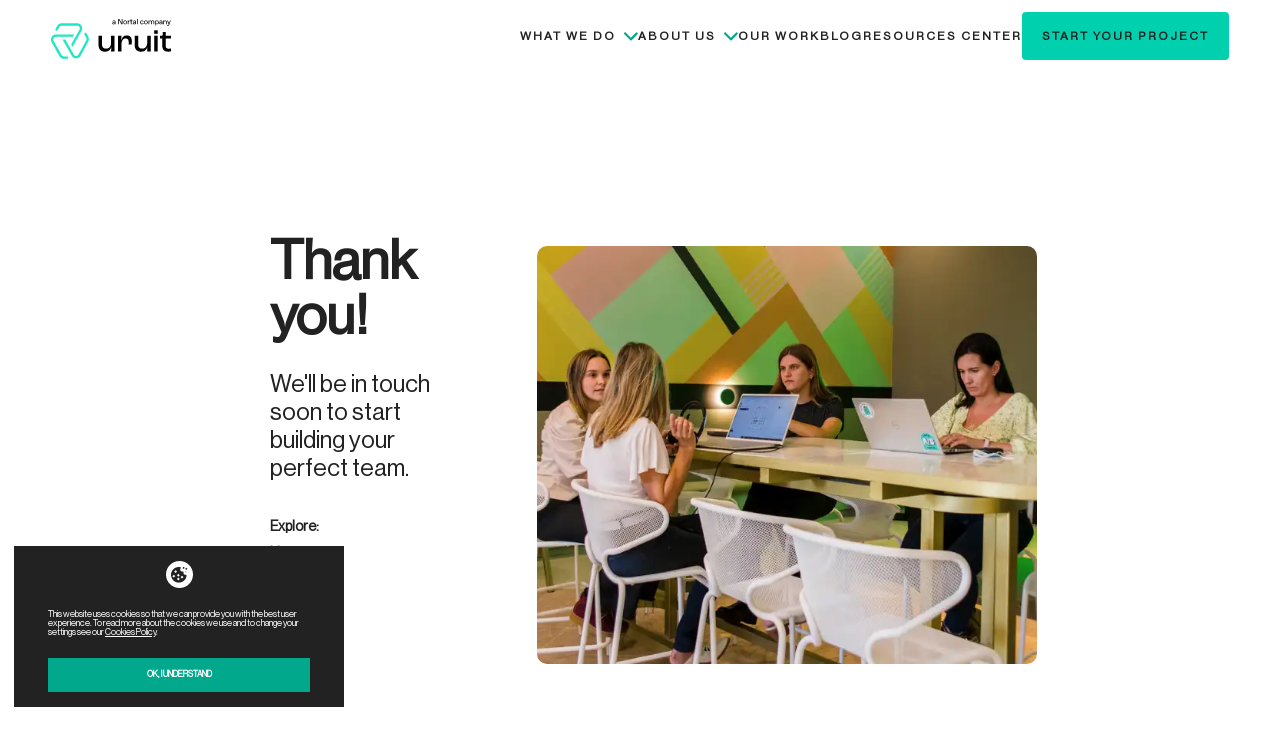

--- FILE ---
content_type: text/html; charset=UTF-8
request_url: https://uruit.com/thank-you/
body_size: 69317
content:
<!DOCTYPE html><html lang="en"><head><meta charSet="utf-8"/><meta http-equiv="x-ua-compatible" content="ie=edge"/><meta name="viewport" content="width=device-width, initial-scale=1, shrink-to-fit=no"/><script src="//script.crazyegg.com/pages/scripts/0106/7097.js" type="text/javascript" async=""></script><style data-href="/styles.a309bcdf875d9e20a92c.css" data-identity="gatsby-global-css">@font-face{font-display:swap;font-family:NeueHaasGroteskDisplayPro;font-style:normal;font-weight:100;src:url(/static/NeueHaasDisplayRoman-a4c6f6d97398d8f9a96c4b0e69d6099e.ttf) format("truetype")}@font-face{font-display:swap;font-family:RocGrotesk;font-style:normal;font-weight:100;src:url(/static/Kostic-RocGroteskRegular-d17f2412c4f819a6fdf9fbc1ca58a235.otf) format("opentype")}@font-face{font-display:swap;font-family:Bangers;font-style:normal;font-weight:100;src:url(/static/Bangers-Regular-0e89a2279da24d2839918000723adc1e.ttf) format("truetype")}*,:after,:before{-webkit-box-sizing:border-box;box-sizing:border-box}html{-webkit-text-size-adjust:100%;-webkit-tap-highlight-color:rgba(0,0,0,0);font-family:sans-serif;line-height:1.15}article,aside,figcaption,figure,footer,header,hgroup,main,nav,section{display:block}body{background-color:rgba(0,0,0,0);color:#222;font-family:NeueHaasGroteskDisplayPro;font-size:1rem;font-weight:400;line-height:1;margin:0;text-align:left}[tabindex="-1"]:focus:not(:focus-visible){outline:0!important}hr{-webkit-box-sizing:content-box;box-sizing:content-box;height:0;overflow:visible}h1,h2,h3,h4,h5,h6,p{margin-bottom:0;margin-top:0}abbr[data-original-title],abbr[title]{border-bottom:0;cursor:help;text-decoration:underline;-webkit-text-decoration:underline dotted;text-decoration:underline dotted;-webkit-text-decoration-skip-ink:none;text-decoration-skip-ink:none}address{font-style:normal;line-height:inherit}address,dl,ol,ul{margin-bottom:1rem}dl,ol,ul{margin-top:0}ol ol,ol ul,ul ol,ul ul{margin-bottom:0}dt{font-weight:700}dd{margin-bottom:.5rem;margin-left:0}blockquote{margin:0 0 1rem}b,strong{font-weight:bolder}small{font-size:80%}sub,sup{font-size:75%;line-height:0;position:relative;vertical-align:baseline}sub{bottom:-.25em}sup{top:-.5em}a{background-color:transparent;text-decoration:none}a:hover{color:#02a88c;text-decoration:none}a:not([href]):not([class]){color:inherit;text-decoration:none}a:not([href]):not([class]):hover{color:inherit;text-decoration:none}code,kbd,pre,samp{font-family:SFMono-Regular,Menlo,Monaco,Consolas,Liberation Mono,Courier New,monospace;font-size:1em}pre{-ms-overflow-style:scrollbar;margin-bottom:1rem;margin-top:0;overflow:auto}figure{margin:0 0 1rem}img{border-style:none}img,svg{vertical-align:middle}svg{overflow:hidden}table{border-collapse:collapse}caption{caption-side:bottom;color:#6c757d;padding-bottom:.75rem;padding-top:.75rem;text-align:left}th{text-align:inherit;text-align:-webkit-match-parent}label{display:inline-block;margin-bottom:.5rem}button{border-radius:0}button:focus:not(:focus-visible){outline:0}button,input,optgroup,select,textarea{font-family:inherit;font-size:inherit;line-height:inherit;margin:0}button,input{overflow:visible}button,select{text-transform:none}[role=button]{cursor:pointer}select{word-wrap:normal}[type=button],[type=reset],[type=submit],button{-webkit-appearance:button}[type=button]:not(:disabled),[type=reset]:not(:disabled),[type=submit]:not(:disabled),button:not(:disabled){cursor:pointer}[type=button]::-moz-focus-inner,[type=reset]::-moz-focus-inner,[type=submit]::-moz-focus-inner,button::-moz-focus-inner{border-style:none;padding:0}input[type=checkbox],input[type=radio]{-webkit-box-sizing:border-box;box-sizing:border-box;padding:0}textarea{overflow:auto;resize:vertical}fieldset{border:0;margin:0;min-width:0;padding:0}legend{color:inherit;display:block;font-size:1.5rem;line-height:inherit;margin-bottom:.5rem;max-width:100%;padding:0;white-space:normal;width:100%}progress{vertical-align:baseline}[type=number]::-webkit-inner-spin-button,[type=number]::-webkit-outer-spin-button{height:auto}[type=search]{-webkit-appearance:none;outline-offset:-2px}[type=search]::-webkit-search-decoration{-webkit-appearance:none}::-webkit-file-upload-button{-webkit-appearance:button;font:inherit}output{display:inline-block}summary{cursor:pointer;display:list-item}template{display:none}[hidden]{display:none!important}*{outline:none!important}html{font-size:16px}body{-webkit-font-smoothing:antialiased;bottom:0;height:100%;left:0;overflow-x:hidden;position:absolute;right:0;top:0;width:100%}body.no-scroll{-ms-scroll-chaining:none;overscroll-behavior:none;position:fixed}a{color:#02a88c}a:hover{color:#007460}.swiper-container,.swiper-wrapper{z-index:auto!important}.locations-carousel .swiper-wrapper{-ms-flex-align:baseline;align-items:baseline}.button-module--button--X-qXA{-ms-flex-align:center;-ms-flex-pack:center;align-items:center;background-color:transparent;border:.125rem solid;border-radius:4px;color:#00d0ad;display:-ms-inline-flexbox;display:inline-flex;font-size:.75rem;font-weight:700;justify-content:center;letter-spacing:.125rem;line-height:.875rem;padding:.75rem 1.25rem;text-align:center;text-transform:uppercase}@media (min-width:1200px){.button-module--button--X-qXA{font-size:.75rem;font-weight:700;letter-spacing:.125rem;line-height:.875rem}}.button-module--button--X-qXA:hover:not([disabled]){background-color:#00d0ad;color:#fff}.button-module--button-block--fku9U{width:100%}.button-module--button-small--saadC{font-size:.6875rem;letter-spacing:0;padding:.375rem .9375rem;text-transform:none}.button-module--button-large--iwWlT{font-size:.75rem;font-weight:700;letter-spacing:.125rem;line-height:.875rem}@media (min-width:1200px){.button-module--button-large--iwWlT{font-size:.75rem;font-weight:700;letter-spacing:.125rem;line-height:.875rem}}.button-module--button-shadow--p6clo{-webkit-box-shadow:0 .25em 1em 0 rgba(0,0,0,.1);box-shadow:0 .25em 1em 0 rgba(0,0,0,.1)}.button-module--button-negative--BDlea{color:#fff}.button-module--button-negative--BDlea:hover:not([disabled]){background-color:#fff;border-color:#fff;color:#00d0ad}.button-module--button-filled--IGWmZ{background-color:#00d0ad;border:0;border-radius:4px;color:#222}.button-module--button-filled--IGWmZ:hover:not([disabled]){background-color:#7c57f4}.button-module--button-filled--IGWmZ.button-module--button-negative--BDlea{background-color:#fff}.button-module--button-filled--IGWmZ.button-module--button-negative--BDlea:hover{background-color:#7c57f4;color:#fff}.button-module--button-filled--IGWmZ.button-module--button-primary--jRLK0{background-color:#fff}.button-module--button-filled--IGWmZ.button-module--button-primary--jRLK0 svg{color:#00d0ad}.button-module--button-filled--IGWmZ.button-module--button-primary--jRLK0:hover:not([disabled]){background-color:#00d0ad}.button-module--button-filled--IGWmZ.button-module--button-primary--jRLK0:hover:not([disabled]) path,.button-module--button-filled--IGWmZ.button-module--button-primary--jRLK0:hover:not([disabled]) svg{fill:#fff}.button-module--button-rounded--yI6yx{border-radius:1.875rem}.button-module--button-disabled--rjE6k{cursor:not-allowed;opacity:.3}.button-module--button-dark--ne5Zk{background-color:#fff}.button-module--button-dark--ne5Zk:hover:not([disabled]){background-color:#7c57f4;border:.125rem solid #7c57f4}.button-module--after--kdBdC{margin-left:.5em}.button-module--after--kdBdC svg{height:1em}.button-module--after--kdBdC path,.button-module--after--kdBdC svg{fill:currentcolor}.button-module--default-icon-color--RI6KG path{fill:#00d0ad}.layout-module--main--Pw-Zk{margin-top:3.75rem;overflow:hidden}.layout-module--header-pad--gi6RE{-webkit-transition:padding-top .3s ease;transition:padding-top .3s ease}@media (min-width:768px){.layout-module--no-margin-top--XhxyL{margin-top:0}}@media (min-width:992px){.layout-module--header-pad--gi6RE{padding-top:.75rem}}.brand-module--brand--S0XAS{-ms-flex-align:end;-ms-flex-pack:center;-ms-flex-align:center;align-items:flex-end;align-items:center;display:-ms-flexbox;display:flex;justify-content:center}.brand-module--link--H6fI6{display:block;height:2.1875rem;width:7.5rem}.brand-module--icon---ujfF{height:auto;width:100%}.brand-module--tagline--A5bid{font-size:.625rem;font-weight:500;margin-left:.625rem}@media (max-width:767.98px){.brand-module--tagline--A5bid{display:none}}.phone-module--phone--97ptg{margin:0 1rem 1.25rem}.city-module--city--ZwAyX{color:#7c57f4;font-size:.75rem;font-weight:700;letter-spacing:.125rem;line-height:.75rem;margin:2.5rem .5rem .5rem;text-transform:uppercase}@media (min-width:1024px){.city-module--city--ZwAyX{font-size:.875rem;line-height:.875rem;margin:1.5rem 1rem 1.25rem}}.office-module--office--dSJUr{margin-bottom:0}.office-module--image--8O9p7{display:block;height:13.125rem;width:95%}.office-module--illustration--\+2ciu{margin-bottom:1.25rem}.office-module--address--jGIja{color:#000;font-size:.75rem;font-weight:500;line-height:1.125rem;margin:0 .5rem}@media (min-width:1024px){.office-module--office--dSJUr{margin-bottom:0}.office-module--address--jGIja{font-size:1rem;height:6.25rem;line-height:1.5rem;margin-bottom:1.25rem}}@media (min-width:1280px){.office-module--office--dSJUr{margin-bottom:0}.office-module--image--8O9p7{height:14.375rem;width:95%}}@font-face{font-family:swiper-icons;font-style:normal;font-weight:400;src:url("data:application/font-woff;charset=utf-8;base64, [base64]//wADZ2x5ZgAAAywAAADMAAAD2MHtryVoZWFkAAABbAAAADAAAAA2E2+eoWhoZWEAAAGcAAAAHwAAACQC9gDzaG10eAAAAigAAAAZAAAArgJkABFsb2NhAAAC0AAAAFoAAABaFQAUGG1heHAAAAG8AAAAHwAAACAAcABAbmFtZQAAA/gAAAE5AAACXvFdBwlwb3N0AAAFNAAAAGIAAACE5s74hXjaY2BkYGAAYpf5Hu/j+W2+MnAzMYDAzaX6QjD6/4//Bxj5GA8AuRwMYGkAPywL13jaY2BkYGA88P8Agx4j+/8fQDYfA1AEBWgDAIB2BOoAeNpjYGRgYNBh4GdgYgABEMnIABJzYNADCQAACWgAsQB42mNgYfzCOIGBlYGB0YcxjYGBwR1Kf2WQZGhhYGBiYGVmgAFGBiQQkOaawtDAoMBQxXjg/wEGPcYDDA4wNUA2CCgwsAAAO4EL6gAAeNpj2M0gyAACqxgGNWBkZ2D4/wMA+xkDdgAAAHjaY2BgYGaAYBkGRgYQiAHyGMF8FgYHIM3DwMHABGQrMOgyWDLEM1T9/w8UBfEMgLzE////P/5//f/V/xv+r4eaAAeMbAxwIUYmIMHEgKYAYjUcsDAwsLKxc3BycfPw8jEQA/[base64]/uznmfPFBNODM2K7MTQ45YEAZqGP81AmGGcF3iPqOop0r1SPTaTbVkfUe4HXj97wYE+yNwWYxwWu4v1ugWHgo3S1XdZEVqWM7ET0cfnLGxWfkgR42o2PvWrDMBSFj/IHLaF0zKjRgdiVMwScNRAoWUoH78Y2icB/yIY09An6AH2Bdu/UB+yxopYshQiEvnvu0dURgDt8QeC8PDw7Fpji3fEA4z/PEJ6YOB5hKh4dj3EvXhxPqH/SKUY3rJ7srZ4FZnh1PMAtPhwP6fl2PMJMPDgeQ4rY8YT6Gzao0eAEA409DuggmTnFnOcSCiEiLMgxCiTI6Cq5DZUd3Qmp10vO0LaLTd2cjN4fOumlc7lUYbSQcZFkutRG7g6JKZKy0RmdLY680CDnEJ+UMkpFFe1RN7nxdVpXrC4aTtnaurOnYercZg2YVmLN/d/gczfEimrE/fs/bOuq29Zmn8tloORaXgZgGa78yO9/cnXm2BpaGvq25Dv9S4E9+5SIc9PqupJKhYFSSl47+Qcr1mYNAAAAeNptw0cKwkAAAMDZJA8Q7OUJvkLsPfZ6zFVERPy8qHh2YER+3i/BP83vIBLLySsoKimrqKqpa2hp6+jq6RsYGhmbmJqZSy0sraxtbO3sHRydnEMU4uR6yx7JJXveP7WrDycAAAAAAAH//wACeNpjYGRgYOABYhkgZgJCZgZNBkYGLQZtIJsFLMYAAAw3ALgAeNolizEKgDAQBCchRbC2sFER0YD6qVQiBCv/H9ezGI6Z5XBAw8CBK/m5iQQVauVbXLnOrMZv2oLdKFa8Pjuru2hJzGabmOSLzNMzvutpB3N42mNgZGBg4GKQYzBhYMxJLMlj4GBgAYow/P/PAJJhLM6sSoWKfWCAAwDAjgbRAAB42mNgYGBkAIIbCZo5IPrmUn0hGA0AO8EFTQAA") format("woff")}:root{--swiper-theme-color:#007aff}.swiper-container{list-style:none;margin-left:auto;margin-right:auto;overflow:hidden;padding:0;position:relative;z-index:1}.swiper-container-vertical>.swiper-wrapper{-ms-flex-direction:column;flex-direction:column}.swiper-wrapper{-webkit-box-sizing:content-box;box-sizing:content-box;display:-ms-flexbox;display:flex;height:100%;position:relative;-webkit-transition-property:-webkit-transform;transition-property:-webkit-transform;transition-property:transform;transition-property:transform,-webkit-transform;width:100%;z-index:1}.swiper-container-android .swiper-slide,.swiper-wrapper{-webkit-transform:translateZ(0);transform:translateZ(0)}.swiper-container-multirow>.swiper-wrapper{-ms-flex-wrap:wrap;flex-wrap:wrap}.swiper-container-multirow-column>.swiper-wrapper{-ms-flex-direction:column;flex-direction:column;-ms-flex-wrap:wrap;flex-wrap:wrap}.swiper-container-free-mode>.swiper-wrapper{margin:0 auto;-webkit-transition-timing-function:ease-out;transition-timing-function:ease-out}.swiper-container-pointer-events{-ms-touch-action:pan-y;touch-action:pan-y}.swiper-container-pointer-events.swiper-container-vertical{-ms-touch-action:pan-x;touch-action:pan-x}.swiper-slide{-ms-flex-negative:0;flex-shrink:0;height:100%;position:relative;-webkit-transition-property:-webkit-transform;transition-property:-webkit-transform;transition-property:transform;transition-property:transform,-webkit-transform;width:100%}.swiper-slide-invisible-blank{visibility:hidden}.swiper-container-autoheight,.swiper-container-autoheight .swiper-slide{height:auto}.swiper-container-autoheight .swiper-wrapper{-ms-flex-align:start;align-items:flex-start;-webkit-transition-property:height,-webkit-transform;transition-property:height,-webkit-transform;transition-property:transform,height;transition-property:transform,height,-webkit-transform}.swiper-container-3d{-webkit-perspective:1200px;perspective:1200px}.swiper-container-3d .swiper-cube-shadow,.swiper-container-3d .swiper-slide,.swiper-container-3d .swiper-slide-shadow-bottom,.swiper-container-3d .swiper-slide-shadow-left,.swiper-container-3d .swiper-slide-shadow-right,.swiper-container-3d .swiper-slide-shadow-top,.swiper-container-3d .swiper-wrapper{-webkit-transform-style:preserve-3d;transform-style:preserve-3d}.swiper-container-3d .swiper-slide-shadow-bottom,.swiper-container-3d .swiper-slide-shadow-left,.swiper-container-3d .swiper-slide-shadow-right,.swiper-container-3d .swiper-slide-shadow-top{height:100%;left:0;pointer-events:none;position:absolute;top:0;width:100%;z-index:10}.swiper-container-3d .swiper-slide-shadow-left{background-image:-webkit-gradient(linear,right top,left top,from(rgba(0,0,0,.5)),to(rgba(0,0,0,0)));background-image:linear-gradient(270deg,rgba(0,0,0,.5),rgba(0,0,0,0))}.swiper-container-3d .swiper-slide-shadow-right{background-image:-webkit-gradient(linear,left top,right top,from(rgba(0,0,0,.5)),to(rgba(0,0,0,0)));background-image:linear-gradient(90deg,rgba(0,0,0,.5),rgba(0,0,0,0))}.swiper-container-3d .swiper-slide-shadow-top{background-image:-webkit-gradient(linear,left bottom,left top,from(rgba(0,0,0,.5)),to(rgba(0,0,0,0)));background-image:linear-gradient(0deg,rgba(0,0,0,.5),rgba(0,0,0,0))}.swiper-container-3d .swiper-slide-shadow-bottom{background-image:-webkit-gradient(linear,left top,left bottom,from(rgba(0,0,0,.5)),to(rgba(0,0,0,0)));background-image:linear-gradient(180deg,rgba(0,0,0,.5),rgba(0,0,0,0))}.swiper-container-css-mode>.swiper-wrapper{-ms-overflow-style:none;overflow:auto;scrollbar-width:none}.swiper-container-css-mode>.swiper-wrapper::-webkit-scrollbar{display:none}.swiper-container-css-mode>.swiper-wrapper>.swiper-slide{scroll-snap-align:start start}.swiper-container-horizontal.swiper-container-css-mode>.swiper-wrapper{-ms-scroll-snap-type:x mandatory;scroll-snap-type:x mandatory}.swiper-container-vertical.swiper-container-css-mode>.swiper-wrapper{-ms-scroll-snap-type:y mandatory;scroll-snap-type:y mandatory}.locations-module--location--nZtdW{text-align:center;z-index:1}.locations-module--location--nZtdW a{color:#7c57f4}@media (max-width:767.98px){.locations-module--locations--4SCx2:not(.locations-module--locations-carousel--8eaSp){display:-ms-flexbox;display:flex;overflow:hidden;width:100%}.locations-module--locations--4SCx2:not(.locations-module--locations-carousel--8eaSp) .locations-module--location--nZtdW{-ms-flex-order:1;-ms-flex:0 0;flex:0 0;order:1;-webkit-transform:translateX(-50%);-ms-transform:translateX(-50%);transform:translateX(-50%)}.locations-module--locations--4SCx2:not(.locations-module--locations-carousel--8eaSp) .locations-module--location--nZtdW:last-child{-ms-flex-order:0;order:0}.locations-module--location--nZtdW{-ms-flex-pack:center;-ms-flex-positive:1;-ms-flex-preferred-size:55.24862%;display:-ms-flexbox;display:flex;flex-basis:55.24862%;flex-grow:1;justify-content:center;padding:0 .625rem;width:55.24862%}}@media (min-width:768px){.locations-module--locations--4SCx2{-ms-flex-pack:space-evenly;display:grid;grid-template-columns:auto auto auto;grid-template-rows:1fr;justify-content:space-evenly}.locations-module--location--nZtdW{-ms-flex-pack:center;display:-ms-flexbox;display:flex;justify-content:center}}@media (min-width:1280px){.locations-module--locations--4SCx2{-ms-flex-pack:initial;justify-content:normal;padding-left:0;padding-right:0}}.social-media-links-module--links--RFcxX{-ms-flex-pack:center;display:-ms-flexbox;display:flex;-ms-flex-direction:row;flex-direction:row;justify-content:center}.social-media-links-module--links--RFcxX a{display:inline-block;line-height:1;padding:.5rem 1rem}.social-media-links-module--links--RFcxX svg{fill:#fff}.social-media-links-module--links--RFcxX svg:hover{fill:#02a88c}.footer-module--container--wjHmS{margin-left:auto;margin-right:auto;padding-left:1.875rem;padding-right:1.875rem;width:100%}@media (min-width:768px){.footer-module--container--wjHmS{padding-left:2.5rem}}@media (min-width:1200px){.footer-module--container--wjHmS{padding-left:8.33333%}}@media (min-width:768px){.footer-module--container--wjHmS{padding-right:2.5rem}}@media (min-width:1200px){.footer-module--container--wjHmS{padding-right:8.33333%}}.footer-module--locations-container--rlaqg{margin-left:auto;margin-right:auto;padding-left:1.875rem;padding-right:1.875rem;width:100%}@media (min-width:768px){.footer-module--locations-container--rlaqg{padding-left:5.625rem}}@media (min-width:1200px){.footer-module--locations-container--rlaqg{padding-left:16.66667%}}@media (min-width:768px){.footer-module--locations-container--rlaqg{padding-right:5.625rem}}@media (min-width:1200px){.footer-module--locations-container--rlaqg{padding-right:16.66667%}}.footer-module--container--wjHmS{background-color:#06262a;color:#fff;padding-bottom:2rem;padding-top:2.5rem}.footer-module--highlight--P4Dcd{-ms-flex-align:initial;-ms-flex-pack:center;align-items:normal;display:grid;grid-template-areas:"info" "locationHighlight";grid-template-columns:auto;grid-template-rows:auto;justify-content:center;margin-left:auto;margin-right:auto;padding-bottom:5rem;padding-top:5rem}.footer-module--info--yNAsm{grid-area:info;padding-bottom:0}.footer-module--brand-highlight--ZHI1y{-ms-flex-pack:start;justify-content:flex-start}.footer-module--brand-highlight--ZHI1y>*{height:2.25rem;width:auto}.footer-module--brand-highlight--ZHI1y svg{fill:#00d0ad;height:2.25rem;width:auto}.footer-module--description--om6wY{color:#06262a;font-family:RocGrotesk;font-size:1.125rem;font-weight:900;line-height:1.5rem;padding-bottom:2.375rem}.footer-module--phone--mbEmw{margin:0}.footer-module--phone--mbEmw a{color:#06262a;font-family:RocGrotesk}.footer-module--email--DcNaS,.footer-module--phone--mbEmw,.footer-module--phone--mbEmw:hover{color:#06262a;font-family:RocGrotesk;font-size:1.25rem;font-weight:300;line-height:1.5rem}.footer-module--locationHighlight--6vBfK{-ms-flex-align:center;-ms-flex-pack:center;align-items:center;display:grid;grid-area:locationHighlight;justify-content:center}.footer-module--office-container--Q07QR{-ms-flex-pack:center;display:-ms-flexbox;display:flex;justify-content:center}.footer-module--office--XKL5q{text-align:center}.footer-module--office--XKL5q a{color:#7c57f4}.footer-module--button-highlight--6YjOj{margin:2.5rem 0;padding:1rem 3rem}.footer-module--button-container--UIfHZ{-ms-flex-pack:center;display:-ms-flexbox;display:flex;justify-content:center;padding-bottom:2.5rem;padding-top:2.5rem}.footer-module--button---XBlS{padding:1rem 1.5rem}.footer-module--locations--cuVpE{padding:0}.footer-module--illustration--phoRT,.footer-module--illustration-container--zhsBl{display:none}.footer-module--main--C8Fls{display:grid;grid-template-areas:"footerList" "socialMediaLinks" "brand" "digitalWireGroupBrand";grid-template-columns:auto;grid-template-rows:auto;margin-bottom:3rem}.footer-module--footer-list--eKwzX{grid-area:footerList;margin-bottom:2rem}.footer-module--digital-wire-group-brand--P62Wa{grid-area:digitalWireGroupBrand;margin-bottom:3.5rem}.footer-module--social-media-links--7J5qA{grid-area:socialMediaLinks;overflow:hidden;width:100%}.footer-module--brand--PetQS{grid-area:brand;margin-bottom:4rem;margin-top:4rem}.footer-module--brand--PetQS path{fill:#fff}.footer-module--primary-address--oknv-{grid-area:primaryAddress}.footer-module--locations-container--rlaqg{background-color:#f4f2ed}@media (min-width:512px){.footer-module--locations-container--rlaqg{display:grid;grid-template-areas:"highlight locationHighlight" "locations locations";grid-template-columns:1fr 1fr}.footer-module--locationHighlight--6vBfK{grid-area:locationHighlight;justify-self:center}.footer-module--locations--cuVpE{grid-area:locations}.footer-module--highlight--P4Dcd{grid-area:highlight;grid-template-areas:"info"}.footer-module--info--yNAsm{display:grid;gap:.625rem}}@media (max-width:767.98px){.footer-module--button-container--UIfHZ{margin-top:3rem}}@media (min-width:768px){.footer-module--locations--cuVpE{position:relative}.footer-module--locations-container--rlaqg{padding-top:5rem}.footer-module--illustration-container--zhsBl{bottom:0;display:block;margin:0;position:absolute;right:0}.footer-module--illustration--phoRT{display:block;width:7rem}.footer-module--main--C8Fls{grid-template-areas:"footerList footerList" "socialMediaLinks socialMediaLinks" "digitalWireGroupBrand brand";margin-bottom:2rem}.footer-module--footer-list--eKwzX{-ms-flex-pack:space-evenly;grid-template-columns:auto auto auto;justify-content:space-evenly}.footer-module--digital-wire-group-brand--P62Wa{-ms-flex-pack:start;justify-content:flex-start;margin-bottom:0}.footer-module--social-media-links--7J5qA{-ms-flex-pack:center;justify-content:center;margin-right:-1rem;padding-bottom:2.5rem;padding-top:2.5rem}.footer-module--brand--PetQS{-ms-flex-pack:end;justify-content:flex-end;margin:0}.footer-module--locationHighlight--6vBfK{width:85%}}@media (min-width:992px){.footer-module--button-container--UIfHZ{padding-top:2.25rem}}@media (min-width:1024px){.footer-module--locations-container--rlaqg{display:grid;grid-template-areas:"highlight highlight highlight highlight" "locationHighlight locations locations locations";grid-template-columns:1fr 1fr 1fr 1fr;padding-top:0}.footer-module--highlight--P4Dcd{-ms-flex-align:stretch;align-items:stretch;grid-template-columns:auto}.footer-module--locationHighlight--6vBfK{padding-bottom:5rem;width:100%}.footer-module--description--om6wY{font-size:1.5rem;padding-bottom:0;width:60%}.footer-module--info--yNAsm{-ms-flex-pack:justify;display:-ms-flexbox;display:flex;justify-content:space-between}.footer-module--email--DcNaS,.footer-module--phone--mbEmw,.footer-module--phone--mbEmw:hover{font-size:2.375rem;line-height:2.5rem}}@media (min-width:1280px){.footer-module--button-container--UIfHZ{padding-bottom:0}.footer-module--main--C8Fls{grid-template-areas:"footerList socialMediaLinks" "digitalWireGroupBrand brand"}.footer-module--footer-list--eKwzX{-ms-flex-pack:justify;grid-template-columns:auto auto auto auto auto;justify-content:space-between}.footer-module--social-media-links--7J5qA{padding:0}}.footer-list-module--container--VnBhg{display:grid;font-size:.75rem;line-height:1.125rem}.footer-list-module--list--w-wzW{margin-bottom:1rem}.footer-list-module--title--k-rry{font-weight:800;line-height:2.5rem;margin-bottom:.5rem}.footer-list-module--link--8jTe0{color:#fff;display:table}.footer-list-module--link--8jTe0:hover{color:#02a88c}@media (min-width:1024px){.footer-list-module--container--VnBhg{font-size:1rem;line-height:2rem}}.legal-module--legal--PWH\+P{-ms-flex-pack:center;border-top:.0625rem solid #fff;display:-ms-flexbox;display:flex;font-size:.75rem;font-weight:400;justify-content:center;line-height:2rem;padding-top:1rem}.legal-module--copyright--zdy\+q:after{content:"|";padding:0 .5rem}.legal-module--link--ZrHBK{color:#00d0ad;font-weight:600}@media (min-width:1024px){.legal-module--legal--PWH\+P{font-size:1rem}}.nav-module--main--CD-9J{margin-top:3.75rem;overflow:hidden}.nav-module--header-pad--UOrxF,.nav-module--navigation--b1UDi{-webkit-transition:padding-top .3s ease;transition:padding-top .3s ease}@media (min-width:768px){.nav-module--no-margin-top--x3Df3{margin-top:0}}@media (min-width:992px){.nav-module--header-pad--UOrxF,.nav-module--navigation--b1UDi{padding-top:.75rem}}.nav-module--hamburger--rsmNv{color:#02a88c}.nav-module--navigation--b1UDi{padding-bottom:.9375rem}.nav-module--list--F-\+YM,.nav-module--sub-menu--GZnfe{list-style:none;margin:0;padding:0}.nav-module--list--F-\+YM{max-height:100%;width:100%}.nav-module--link--2Pqsp{line-height:1}.nav-module--sub-item--ULg0B{display:grid}.nav-module--sub-link-extra--nxeS\+{margin-top:inherit;padding-left:2.5rem}.nav-module--chevron--A0vm2{display:inline-block;line-height:0;margin-left:.625rem;-webkit-transition:-webkit-transform .2s ease;transition:-webkit-transform .2s ease;transition:transform .2s ease;transition:transform .2s ease,-webkit-transform .2s ease;vertical-align:middle}.nav-module--item-active--vIKCD .nav-module--chevron--A0vm2{-webkit-transform:scaleY(-1);-ms-transform:scaleY(-1);transform:scaleY(-1)}.nav-module--nav-white--bJsCZ:not(.nav-module--nav-active--3CLtM) .nav-module--hamburger--rsmNv{color:inherit}.nav-module--button--s3qcH{height:3rem}.nav-module--buttonContainer--AnfPi{-ms-flex-pack:left;justify-content:left}@media (max-width:991.98px){.nav-module--hamburger--rsmNv{z-index:10}.nav-module--buttonContainer--AnfPi{padding:1rem 0}.nav-module--buttonContainer--AnfPi,.nav-module--navigation--b1UDi{-ms-flex-pack:center;display:-ms-flexbox;display:flex;justify-content:center}.nav-module--navigation--b1UDi{background-color:rgba(0,208,173,.98);border-radius:0 0 1.5625rem 1.5625rem;bottom:0;-webkit-box-shadow:0 .3125rem 2.125rem 0 rgba(0,208,173,.3);box-shadow:0 .3125rem 2.125rem 0 rgba(0,208,173,.3);color:#fff;height:100%;height:auto;left:0;max-height:100vh;min-height:92vh;opacity:0;position:absolute;right:0;top:0;-webkit-transform:translateY(-1.25rem);-ms-transform:translateY(-1.25rem);transform:translateY(-1.25rem);-webkit-transition:opacity .3s ease-in-out,visibility .3s ease-in-out,-webkit-transform .3s ease-in-out;transition:opacity .3s ease-in-out,visibility .3s ease-in-out,-webkit-transform .3s ease-in-out;transition:transform .3s ease-in-out,opacity .3s ease-in-out,visibility .3s ease-in-out;transition:transform .3s ease-in-out,opacity .3s ease-in-out,visibility .3s ease-in-out,-webkit-transform .3s ease-in-out;visibility:hidden;width:100%}.nav-module--chevron--A0vm2{display:none}.nav-module--list--F-\+YM{overflow-y:auto;padding:5.3125rem 2rem .9375rem}.nav-module--item--6C4Ea{margin-bottom:1.25rem}.nav-module--item--6C4Ea:not(:last-child){margin-bottom:1.25rem}.nav-module--link--2Pqsp,.nav-module--sub-link--Ic8lI,.nav-module--sub-link-extra--nxeS\+{color:currentColor;display:inline-block;font-size:1.125rem;line-height:1.5;vertical-align:middle}.nav-module--link--2Pqsp{font-weight:600}.nav-module--sub-link--Ic8lI{margin-left:1.25rem;margin-top:1rem}.nav-module--nav-active--3CLtM .nav-module--navigation--b1UDi{opacity:1;-webkit-transform:translateY(0);-ms-transform:translateY(0);transform:translateY(0);visibility:visible}.nav-module--nav-header-active--Dj2xn .nav-module--hamburger--rsmNv{color:#fff}}@media (min-width:992px){.nav-module--hamburger--rsmNv{display:none}.nav-module--navigation--b1UDi{color:inherit;padding-bottom:0;padding-top:0}.nav-module--list--F-\+YM{-ms-flex-align:center;align-items:center;-webkit-column-gap:3vw;-moz-column-gap:3vw;column-gap:3vw;display:-ms-flexbox;display:flex}.nav-module--buttonContainer--AnfPi{max-width:9.25rem}.nav-module--item--6C4Ea,.nav-module--sub-item--ULg0B{color:inherit;font-size:.75rem;font-weight:700;letter-spacing:2px;text-transform:uppercase}.nav-module--item--6C4Ea{position:relative}.nav-module--chevron--A0vm2{color:#02a88c;margin-left:.5rem;width:.875rem}.nav-module--chevron--A0vm2 svg{width:100%}.nav-module--sub-menu--GZnfe{display:none;padding-left:.25rem}.nav-module--sub-menu--GZnfe.nav-module--sub-menu-active--SEhLH{background-color:#fff;border-radius:.5rem;display:block;left:-1.25rem;min-width:100%;padding:.25rem 1.5rem 1.125rem;position:absolute;-webkit-transition:all .3s ease-in-out;transition:all .3s ease-in-out;width:-webkit-max-content;width:-moz-max-content;width:max-content}.nav-module--sub-menu--GZnfe.nav-module--sub-menu-active--SEhLH.nav-module--headerActive--DXoeZ{background-color:rgba(0,208,173,.98);-webkit-box-shadow:0 .3125rem 1rem 0 rgba(0,208,173,.13);box-shadow:0 .3125rem 1rem 0 rgba(0,208,173,.13);z-index:0}.nav-module--sub-item--ULg0B{margin-top:.875rem}.nav-module--link--2Pqsp,.nav-module--sub-link--Ic8lI,.nav-module--sub-link-extra--nxeS\+{color:inherit;cursor:pointer}.nav-module--link--2Pqsp:hover,.nav-module--link--2Pqsp[aria-current],.nav-module--sub-link--Ic8lI:hover,.nav-module--sub-link--Ic8lI[aria-current],.nav-module--sub-link-extra--nxeS\+:hover,.nav-module--sub-link-extra--nxeS\+[aria-current]{color:#02a88c}.nav-module--sub-link-extra--nxeS\+{padding-left:1.25rem}.nav-module--nav-header-active--Dj2xn .nav-module--chevron--A0vm2{color:#fff}.nav-module--nav-header-active--Dj2xn .nav-module--link--2Pqsp:hover,.nav-module--nav-header-active--Dj2xn .nav-module--link--2Pqsp[aria-current],.nav-module--nav-header-active--Dj2xn .nav-module--sub-link--Ic8lI:hover,.nav-module--nav-header-active--Dj2xn .nav-module--sub-link--Ic8lI[aria-current],.nav-module--nav-header-active--Dj2xn .nav-module--sub-link-extra--nxeS\+:hover,.nav-module--nav-header-active--Dj2xn .nav-module--sub-link-extra--nxeS\+[aria-current]{color:#fff}.nav-module--nav-white--bJsCZ:not(.nav-module--nav-active--3CLtM):not(.nav-module--nav-header-active--Dj2xn) .nav-module--chevron--A0vm2{color:inherit}.nav-module--nav-white--bJsCZ:not(.nav-module--nav-active--3CLtM):not(.nav-module--nav-header-active--Dj2xn) .nav-module--link--2Pqsp:hover{color:#000}}@media (min-width:1280px){.nav-module--buttonContainer--AnfPi{max-width:unset}.nav-module--item--6C4Ea{position:relative}}@media (min-width:1440px){.nav-module--list--F-\+YM{-webkit-column-gap:4vw;-moz-column-gap:4vw;column-gap:4vw}}.hamburger-module--hamburger--rz2HU{background:transparent;border:0;height:1.375rem;padding:0;position:relative;width:1.375rem}.hamburger-module--hamburger--rz2HU:after,.hamburger-module--hamburger--rz2HU:before{background-color:currentColor;border-radius:.0875rem;content:"";height:.175rem;left:50%;position:absolute;top:50%;-webkit-transform-origin:center;-ms-transform-origin:center;transform-origin:center;-webkit-transition:-webkit-transform .3s ease;transition:-webkit-transform .3s ease;transition:transform .3s ease;transition:transform .3s ease,-webkit-transform .3s ease;width:1.375rem}.hamburger-module--hamburger--rz2HU:before{-webkit-transform:translateX(-50%) translateY(-50%) translateY(.25625rem);-ms-transform:translateX(-50%) translateY(-50%) translateY(.25625rem);transform:translateX(-50%) translateY(-50%) translateY(.25625rem)}.hamburger-module--hamburger--rz2HU:after{-webkit-transform:translateX(-50%) translateY(-50%) translateY(-.25625rem);-ms-transform:translateX(-50%) translateY(-50%) translateY(-.25625rem);transform:translateX(-50%) translateY(-50%) translateY(-.25625rem)}.hamburger-module--hamburger-active--tA24O{color:#222}.hamburger-module--hamburger-active--tA24O:before{-webkit-transform:translateX(-50%) rotate(-45deg);-ms-transform:translateX(-50%) rotate(-45deg);transform:translateX(-50%) rotate(-45deg)}.hamburger-module--hamburger-active--tA24O:after{-webkit-transform:translateX(-50%) rotate(45deg);-ms-transform:translateX(-50%) rotate(45deg);transform:translateX(-50%) rotate(45deg)}.hamburger-module--title--g4ThI{clip:rect(0,0,0,0);border:0;height:1px;margin:-1px;overflow:hidden;padding:0;position:absolute;white-space:nowrap;width:1px}.section-title-module--title--Zsday{color:#000;font-family:RocGrotesk;font-size:1.3125rem;font-weight:700;line-height:1.19;position:relative}@media (min-width:768px){.section-title-module--title--Zsday{color:#06262a;font-family:RocGrotesk;font-size:1.875rem;font-weight:700;line-height:1.875rem}}@media (min-width:992px){.section-title-module--title--Zsday{color:#06262a;font-family:RocGrotesk;font-size:2.5rem;font-weight:700;line-height:2.75rem}}.section-title-module--title--Zsday:before{border-top:.125rem solid #7c57f4;content:"";position:absolute;top:-.5rem;width:1.3125rem}.header-module--header--4dQNe{left:0;padding:.75rem 1.5rem;position:fixed;right:0;top:0;-webkit-transition:all .3s ease-in-out;transition:all .3s ease-in-out;width:100%;z-index:10}.header-module--header-active--X54xq{background-color:rgba(0,208,173,.98);border-radius:0 0 .6875rem .6875rem;-webkit-box-shadow:0 .3125rem 1rem 0 rgba(0,208,173,.13);box-shadow:0 .3125rem 1rem 0 rgba(0,208,173,.13)}.header-module--header-active--X54xq path{fill:#000}.header-module--header-white--kBOsk:not(.header-module--header-active--X54xq):not(.header-module--header-nav-active--A3rEi):not(.header-module--header-sub-nav-active--AZtP4){color:#fff}.header-module--header-white--kBOsk:not(.header-module--header-active--X54xq):not(.header-module--header-nav-active--A3rEi):not(.header-module--header-sub-nav-active--AZtP4) svg{fill:currentColor}.header-module--header-white--kBOsk:not(.header-module--header-active--X54xq):not(.header-module--header-nav-active--A3rEi):not(.header-module--header-sub-nav-active--AZtP4) a{color:inherit}.header-module--header-white--kBOsk:not(.header-module--header-active--X54xq):not(.header-module--header-nav-active--A3rEi):not(.header-module--header-sub-nav-active--AZtP4) a:hover{color:#000}.header-module--header-white--kBOsk:not(.header-module--header-active--X54xq):not(.header-module--header-nav-active--A3rEi):not(.header-module--header-sub-nav-active--AZtP4).header-module--sub-nav-active--fPf7u{color:#000}.header-module--header-sub-nav-active--AZtP4:not(.header-module--header-active--X54xq){background-color:#fff}.header-module--brand--rVzeP{z-index:10}.header-module--container--O5DHA{-ms-flex-align:start;-ms-flex-pack:justify;-ms-flex-align:center;align-items:flex-start;align-items:center;display:-ms-flexbox;display:flex;justify-content:space-between}@media (min-width:992px){.header-module--header--4dQNe{padding:.75rem 1.25rem}.header-module--container--O5DHA{-ms-flex-align:center;align-items:center}}@media (min-width:1280px){.header-module--header--4dQNe{padding:.75rem 4%}.header-module--container--O5DHA{-ms-flex-align:center;align-items:center}}.container-module--container--NIILZ{margin-left:auto;margin-right:auto;padding-left:1.875rem;padding-right:1.875rem;width:100%}@media (min-width:768px){.container-module--container--NIILZ{padding-left:2.5rem}}@media (min-width:1200px){.container-module--container--NIILZ{padding-left:8.33333%}}@media (min-width:768px){.container-module--container--NIILZ{padding-right:2.5rem}}@media (min-width:1200px){.container-module--container--NIILZ{padding-right:8.33333%}}.container-module--container-small--Fh8Jq{margin-left:auto;margin-right:auto;padding-left:1.875rem;padding-right:1.875rem;width:100%}@media (min-width:768px){.container-module--container-small--Fh8Jq{padding-left:4.375rem}}@media (min-width:992px){.container-module--container-small--Fh8Jq{padding-left:2.5rem}}@media (min-width:1200px){.container-module--container-small--Fh8Jq{padding-left:8.33333%}}@media (min-width:768px){.container-module--container-small--Fh8Jq{padding-right:4.375rem}}@media (min-width:992px){.container-module--container-small--Fh8Jq{padding-right:2.5rem}}@media (min-width:1200px){.container-module--container-small--Fh8Jq{padding-right:8.33333%}}.container-module--container-home--GZNKC{margin-left:auto;margin-right:auto;padding-left:1.875rem;padding-right:1.875rem;width:100%}@media (min-width:768px){.container-module--container-home--GZNKC{padding-left:5.625rem}}@media (min-width:1200px){.container-module--container-home--GZNKC{padding-left:16.66667%}}@media (min-width:768px){.container-module--container-home--GZNKC{padding-right:5.625rem}}@media (min-width:1200px){.container-module--container-home--GZNKC{padding-right:16.66667%}}.contact-us-module--container--uemiC{margin-left:auto;margin-right:auto;padding-left:1.875rem;padding-right:1.875rem;width:100%}@media (min-width:768px){.contact-us-module--container--uemiC{padding-left:2.5rem}}@media (min-width:1200px){.contact-us-module--container--uemiC{padding-left:8.33333%}}@media (min-width:768px){.contact-us-module--container--uemiC{padding-right:2.5rem}}@media (min-width:1200px){.contact-us-module--container--uemiC{padding-right:8.33333%}}.contact-us-module--section--AxlIS{padding-bottom:1.25rem;padding-top:3.5rem}.contact-us-module--heading--ll48i{margin-bottom:2.5rem}.contact-us-module--subtitle--vsAOy{color:#222;font-size:1.1875rem;font-weight:400;line-height:1.37;margin-bottom:1.25rem;margin-top:1rem}@media (min-width:768px){.contact-us-module--heading--ll48i{margin-bottom:3.125rem}}@media (min-width:992px){.contact-us-module--heading--ll48i{margin-bottom:4.0625rem}}.cookies-banner-module--container--01G8p{-ms-flex-align:center;-ms-flex-pack:justify;align-items:center;background-color:#222;bottom:6.875rem;color:#fff;display:-ms-flexbox;display:flex;-ms-flex-direction:column;flex-direction:column;font-size:.5625rem;height:10.0625rem;justify-content:space-between;margin:0 3.5%;padding:.9375rem 2.125rem;position:fixed;width:93%;z-index:99}@media (min-width:576px){.cookies-banner-module--container--01G8p{bottom:8.875rem}}@media (min-width:768px){.cookies-banner-module--container--01G8p{bottom:.8125rem;left:.875rem;margin:0;width:20.625rem}}.cookies-banner-module--link--zvQ4S{color:#fff;text-decoration:underline}.cookies-banner-module--button--gMRRB{-ms-flex-pack:center;-ms-flex-align:center;align-items:center;background-color:#02a88c;cursor:pointer;display:-ms-flexbox;display:flex;font-size:.525rem;font-weight:600;height:2.125rem;justify-content:center;text-transform:uppercase;width:16.375rem}.picture-module--picture--hfZEM{display:block}.animated-module--content--B\+2tb{width:100%}.animated-module--content--B\+2tb.animated-module--moveX--IW0U8{-webkit-animation:animated-module--moveX--IW0U8 2s;animation:animated-module--moveX--IW0U8 2s}.animated-module--content--B\+2tb.animated-module--moveY--vDHrD{-webkit-animation:animated-module--moveY--vDHrD 2s;animation:animated-module--moveY--vDHrD 2s}@-webkit-keyframes animated-module--moveY--vDHrD{0%{-webkit-transform:translateY(100px)}to{-webkit-transform:translateY(0)}}@-webkit-keyframes animated-module--moveX--IW0U8{0%{-webkit-transform:translateX(100px)}to{-webkit-transform:translateX(0)}}.collapsible-content-module--read-more--wl98S{color:#02a88c;font-weight:500}.collapsible-content-module--read-more--wl98S:hover{color:#007460}.swiper-module--navigation---xeyd{margin-left:auto;margin-right:auto;padding-left:1.875rem;padding-right:1.875rem;width:100%}@media (min-width:768px){.swiper-module--navigation---xeyd{padding-left:2.5rem}}@media (min-width:1200px){.swiper-module--navigation---xeyd{padding-left:8.33333%}}@media (min-width:768px){.swiper-module--navigation---xeyd{padding-right:2.5rem}}@media (min-width:1200px){.swiper-module--navigation---xeyd{padding-right:8.33333%}}.swiper-module--section--o6JE1{padding-bottom:4.375rem;padding-top:2.375rem;position:relative}@media (min-width:375px){.swiper-module--noPaddingRight--Z8QMn{padding-right:0!important}.swiper-module--noPaddingLeft--6a3LA{padding-left:0!important}.swiper-module--navigation---xeyd{-ms-flex-pack:end;display:-ms-flexbox;display:flex;justify-content:flex-end;left:0;padding-bottom:.0625rem;pointer-events:none;position:absolute;right:0}.swiper-module--nav-button--Rz0Ko{-ms-flex-align:center;-ms-flex-pack:center;align-items:center;background:transparent;border:0;color:#00d0ad;display:-ms-inline-flexbox;display:inline-flex;justify-content:center;margin:0;padding:.625rem;pointer-events:all}.swiper-module--nav-button--Rz0Ko:last-child{margin-left:.75rem}.swiper-module--nav-button--Rz0Ko[disabled]{opacity:.3}.swiper-module--nav-button--Rz0Ko svg path{fill:currentColor}.swiper-module--prev--5G-x9{-webkit-transform:scaleX(-1);-ms-transform:scaleX(-1);transform:scaleX(-1)}}.section-description-home-module--section-title--uqvFE{color:#222;font-size:.8125rem;font-weight:600;letter-spacing:.125rem;margin-bottom:1.25rem;margin-left:2.5rem;position:relative;text-transform:uppercase}.section-description-home-module--section-title--uqvFE:before{border-bottom:.125rem solid #00d0ad;content:"";height:.5rem;margin-right:1.25rem;position:absolute;right:100%;width:1.3125rem}.section-description-home-module--title--On3r5{color:#000;color:#fff;font-family:RocGrotesk;font-size:1.3125rem;font-weight:700;line-height:1.19;margin-bottom:1.25rem}@media (min-width:768px){.section-description-home-module--title--On3r5{color:#06262a;font-family:RocGrotesk;font-size:1.875rem;font-weight:700;line-height:1.875rem}}@media (min-width:992px){.section-description-home-module--title--On3r5{color:#06262a;font-family:RocGrotesk;font-size:2.5rem;font-weight:700;line-height:2.75rem}}.section-description-home-module--subtitle--anrPD{color:#222;font-size:1.1875rem;font-weight:400;line-height:1.37;margin-bottom:2.5rem}.section-description-home-module--description--XvYC\+{-ms-flex-order:1;color:#000;font-size:.75rem;line-height:1.125rem;margin-bottom:1rem;order:1}@media (min-width:992px){.section-description-home-module--description--XvYC\+{color:#000;font-size:.875rem;line-height:1.25rem}}@media (min-width:1400px){.section-description-home-module--description--XvYC\+{color:#000;font-size:1rem;line-height:1.5rem}}.section-description-home-module--description--XvYC\+ p{margin-bottom:1.5625rem}.section-description-home-module--picture--d-GRe{overflow-x:auto;padding-bottom:1.25rem}@media (max-width:1023.98px){.section-description-home-module--section-title--uqvFE{margin-bottom:1.6875rem}.section-description-home-module--title--On3r5{margin-bottom:1.875rem}.section-description-home-module--subtitle--anrPD{margin-bottom:1rem;width:91.66667%}}@media (max-width:1279.98px){.section-description-home-module--section-title--uqvFE{margin-bottom:1.6875rem}.section-description-home-module--title--On3r5{margin-bottom:1.625rem}.section-description-home-module--subtitle--anrPD{margin-bottom:2.5rem;margin-top:2.5rem;width:64%}.section-description-home-module--descriptionSecond--C0ygg{margin-left:4.16667%;max-width:25.875rem}.section-description-home-module--picture--d-GRe{padding-bottom:2.5rem;padding-top:1.25rem}.section-description-home-module--picture--d-GRe img{width:100%}}.section-description-home-module--isMain--Nm9ov .section-description-home-module--section-title--uqvFE{margin-bottom:1.125rem}.section-description-home-module--isMain--Nm9ov .section-description-home-module--title--On3r5{color:#f4f2ed;font-size:2.5rem;font-weight:700;letter-spacing:0;line-height:3.125rem;margin-bottom:2.5rem;width:100%}@media (min-width:768px){.section-description-home-module--isMain--Nm9ov .section-description-home-module--title--On3r5{color:#f4f2ed;font-size:2.5rem;font-weight:700;letter-spacing:0;line-height:3.125rem}}@media (min-width:992px){.section-description-home-module--isMain--Nm9ov .section-description-home-module--title--On3r5{color:#f4f2ed;font-size:3.875rem;font-weight:700;letter-spacing:0;line-height:3.875rem}}@media (min-width:1200px){.section-description-home-module--isMain--Nm9ov .section-description-home-module--title--On3r5{color:#f4f2ed;font-size:4.0625rem;font-weight:700;letter-spacing:0;line-height:4.0625rem}}@media (min-width:1400px){.section-description-home-module--isMain--Nm9ov .section-description-home-module--title--On3r5{color:#f4f2ed;font-size:5.625rem;font-weight:700;letter-spacing:0;line-height:5.3125rem}}.section-description-home-module--isMain--Nm9ov .section-description-home-module--subtitle--anrPD{color:#f4f2ed;font-size:1.25rem;font-weight:300;letter-spacing:0;line-height:1.5rem;width:100%}@media (min-width:768px){.section-description-home-module--isMain--Nm9ov .section-description-home-module--subtitle--anrPD{color:#f4f2ed;font-family:RocGrotesk;font-size:1.25rem;font-weight:300;letter-spacing:0;line-height:1.5rem}}@media (min-width:992px){.section-description-home-module--isMain--Nm9ov .section-description-home-module--subtitle--anrPD{color:#f4f2ed;font-family:RocGrotesk;font-size:2rem;font-weight:300;letter-spacing:0;line-height:2rem}}@media (min-width:1200px){.section-description-home-module--isMain--Nm9ov .section-description-home-module--subtitle--anrPD{color:#f4f2ed;font-family:RocGrotesk;font-size:2rem;font-weight:300;letter-spacing:0;line-height:2rem}}@media (min-width:1400px){.section-description-home-module--isMain--Nm9ov .section-description-home-module--subtitle--anrPD{color:#f4f2ed;font-family:RocGrotesk;font-size:2.5rem;font-weight:300;letter-spacing:0;line-height:2.5rem}}@media (min-width:768px){.section-description-home-module--isMain--Nm9ov .section-description-home-module--subtitle--anrPD,.section-description-home-module--isMain--Nm9ov .section-description-home-module--title--On3r5{width:75%}}@media (min-width:1024px){.section-description-home-module--isMain--Nm9ov .section-description-home-module--title--On3r5{margin-bottom:2.5rem;width:95%}.section-description-home-module--isMain--Nm9ov .section-description-home-module--subtitle--anrPD{width:80%}}@media (min-width:1280px){.section-description-home-module--isMain--Nm9ov .section-description-home-module--title--On3r5{margin-bottom:2.5rem;width:85%}.section-description-home-module--isMain--Nm9ov .section-description-home-module--subtitle--anrPD{width:65%}}.section-description-home-module--description--XvYC\+:last-child:not(.section-description-home-module--link-title--W6PpS),.section-description-home-module--section-title--uqvFE:last-child:not(.section-description-home-module--link-title--W6PpS),.section-description-home-module--subtitle--anrPD:last-child:not(.section-description-home-module--link-title--W6PpS),.section-description-home-module--title--On3r5:last-child:not(.section-description-home-module--link-title--W6PpS){margin-bottom:0}.section-description-home-module--link-title--W6PpS:hover{color:#02a88c}.section-description-home-module--buttons-container--BxBic{-ms-flex-pack:start;-ms-flex-align:center;align-items:center;-webkit-column-gap:1.25rem;-moz-column-gap:1.25rem;column-gap:1.25rem;display:-ms-flexbox;display:flex;-ms-flex-direction:column;flex-direction:column;justify-content:flex-start;row-gap:1rem}.section-description-home-module--buttons-container--BxBic .section-description-home-module--button--alSl3{-ms-flex-align:center;align-items:center;border-color:#00d0ad;color:#000;height:3rem;padding:.75rem 1.875rem;width:75%}@media (min-width:768px){.section-description-home-module--buttons-container--BxBic .section-description-home-module--button--alSl3{width:100%}.section-description-home-module--buttons-container--BxBic{-ms-flex-pack:justify;-ms-flex-direction:row;flex-direction:row;justify-content:space-between}}@media (min-width:1024px){.section-description-home-module--buttons-container--BxBic{width:58%}}@media (min-width:1280px){.section-description-home-module--buttons-container--BxBic{width:55%}}.we-are-home-module--section--UOI5T{overflow:hidden;position:relative}.we-are-home-module--container--nYzpC{padding:0}.we-are-home-module--row--CRI8L{display:-ms-flexbox;display:flex;-ms-flex-wrap:nowrap;flex-wrap:nowrap}.we-are-home-module--column--bQGb-{-ms-flex-direction:column;flex-direction:column}.we-are-home-module--content--GBQUn{padding:1.875rem 1.875rem 2.375rem}@media (min-width:768px){.we-are-home-module--content--GBQUn{padding-left:5.625rem}}@media (min-width:1200px){.we-are-home-module--content--GBQUn{padding-left:16.66667%}}@media (min-width:768px){.we-are-home-module--content--GBQUn{padding-right:5.625rem}}@media (min-width:1200px){.we-are-home-module--content--GBQUn{padding-right:16.66667%}}.we-are-home-module--content-column--\+DDxk{min-width:100%;padding-bottom:2rem;padding-right:1.25rem}.we-are-home-module--media--r3YNg{-ms-flex-item-align:end;align-self:flex-end;margin-bottom:0}.we-are-home-module--media-column--L1dMw{height:auto;margin-bottom:2.875rem;min-width:22.8125rem}.we-are-home-module--parallax--3V10A{background-attachment:fixed;background-color:#06262a;background-image:url(/cms/assets/parallax01.svg);background-position-x:right;background-position-y:top;background-repeat:no-repeat;background-size:contain;min-height:100%}@media (max-width:767.98px){.we-are-home-module--content--GBQUn{-ms-flex-positive:0;-ms-flex-negative:0;-ms-flex-preferred-size:calc(58.33333% + 0.3125rem);flex-basis:calc(58.33333% + 0.3125rem);flex-grow:0;flex-shrink:0;margin-right:-.31875rem;padding-right:1.875rem;position:relative;width:calc(58.33333% + .3125rem)}.we-are-home-module--media--r3YNg{-ms-flex-item-align:end;-ms-flex-positive:0;-ms-flex-negative:0;-ms-flex-preferred-size:calc(41.66667% + 0.9375rem);-ms-flex-pack:end;align-self:flex-end;display:-ms-flexbox;display:flex;flex-basis:calc(41.66667% + 0.9375rem);flex-grow:0;flex-shrink:0;justify-content:flex-end;margin-left:-.9375rem;padding:0;width:calc(41.66667% + .9375rem)}}@media (min-width:768px){.we-are-home-module--section--UOI5T{overflow:hidden}.we-are-home-module--row--CRI8L{-ms-flex-align:center;align-items:center}.we-are-home-module--content--GBQUn{margin-bottom:5rem;margin-top:5rem;padding-bottom:0;padding-top:0}.we-are-home-module--media--r3YNg{-ms-flex:0 0 47.91667%;flex:0 0 47.91667%;max-width:47.91667%;overflow:hidden;padding:0}.we-are-home-module--parallax--3V10A{background-image:url(/cms/assets/parallax01.svg),url(/cms/assets/parallax02.svg);background-position-x:right,left;background-position-y:top,bottom;background-size:70%,40%}}@media (min-width:992px){.we-are-home-module--row--CRI8L{-ms-flex-pack:justify;justify-content:space-between;min-height:calc(100vh - 72px)}.we-are-home-module--media--r3YNg{-ms-flex:0 0 50%;flex:0 0 50%;margin-left:4.16667%;max-width:50%;overflow:visible}.we-are-home-module--media-home--KGWS0{margin-left:-1.83333%;padding-right:2.5rem;width:100%}.we-are-home-module--parallax--3V10A{background-position-y:top,bottom;background-size:50%,35%}}@media (min-width:1024px){.we-are-home-module--media--r3YNg{-ms-flex-pack:end;display:-ms-flexbox;display:flex;-ms-flex:0 0 50%;flex:0 0 50%;justify-content:flex-end;margin-left:10%;max-width:50%}.we-are-home-module--media-home--KGWS0{margin-left:2.5rem;padding-right:8.33333%}.we-are-home-module--sub-section-container--8KFHc{background-color:#f4f2ed;padding-bottom:5rem;padding-top:5rem}}.we-are-home-module--sub-section-container--8KFHc{-ms-flex-align:center;align-items:center;background-color:#f4f2ed;-webkit-column-gap:1.875rem;-moz-column-gap:1.875rem;column-gap:1.875rem;display:-ms-flexbox;display:flex;padding-bottom:2.5rem;padding-top:2.5rem}@media (min-width:1024px){.we-are-home-module--sub-section-container--8KFHc{padding-bottom:5rem;padding-top:5rem}}@media (min-width:768px){.we-are-home-module--sub-section-title--\+\+5GJ{-ms-flex:0 0 40%;flex:0 0 40%}}@media (min-width:1024px){.we-are-home-module--sub-section-title--\+\+5GJ{-ms-flex:0 0 35%;flex:0 0 35%}}.we-are-home-module--sub-section-text--8bGwT{font-family:RocGrotesk;font-size:.875rem;font-weight:300;line-height:1.5625rem;text-align:justify}@media (min-width:768px){.we-are-home-module--sub-section-text--8bGwT{font-size:1.25rem;line-height:1.5rem}}@media (min-width:1024px){.we-are-home-module--sub-section-text--8bGwT{font-size:1.75rem;line-height:1.75rem}}@media (min-width:1440px){.we-are-home-module--sub-section-text--8bGwT{font-size:2rem;line-height:2rem}}.we-are-home-module--isIntro--Qqf4R{margin-bottom:-2.5rem}.we-are-home-module--isIntro--Qqf4R .we-are-home-module--row--CRI8L{-ms-flex-wrap:wrap;flex-wrap:wrap}@media (max-width:767.98px){.we-are-home-module--isIntro--Qqf4R .we-are-home-module--content--GBQUn,.we-are-home-module--isIntro--Qqf4R .we-are-home-module--media--r3YNg{-ms-flex-preferred-size:100%;flex-basis:100%;max-width:100%;width:auto}.we-are-home-module--isIntro--Qqf4R .we-are-home-module--content--GBQUn{margin:0 auto;padding-left:1.875rem;padding-right:1.875rem;width:100%}}@media (max-width:767.98px) and (min-width:768px){.we-are-home-module--isIntro--Qqf4R .we-are-home-module--content--GBQUn{padding-left:2.5rem}}@media (max-width:767.98px) and (min-width:1200px){.we-are-home-module--isIntro--Qqf4R .we-are-home-module--content--GBQUn{padding-left:8.33333%}}@media (max-width:767.98px) and (min-width:768px){.we-are-home-module--isIntro--Qqf4R .we-are-home-module--content--GBQUn{padding-right:2.5rem}}@media (max-width:767.98px) and (min-width:1200px){.we-are-home-module--isIntro--Qqf4R .we-are-home-module--content--GBQUn{padding-right:8.33333%}}@media (max-width:767.98px){.we-are-home-module--isIntro--Qqf4R .we-are-home-module--media--r3YNg{margin:0;padding:0 .625rem}}@media (min-width:768px){.we-are-home-module--isIntro--Qqf4R{margin-bottom:-1.25rem}.we-are-home-module--isIntro--Qqf4R .we-are-home-module--content--GBQUn{padding-right:1.875rem}}@media (min-width:992px){.we-are-home-module--isIntro--Qqf4R{margin-bottom:-5.625rem}.we-are-home-module--isIntro--Qqf4R .we-are-home-module--content--GBQUn{padding-top:2.9375rem}}@media (min-width:1200px){.we-are-home-module--isIntro--Qqf4R .we-are-home-module--content--GBQUn{padding-top:1.0625rem}}.banner-module--container--xjTOA{margin-left:auto;margin-right:auto;padding-left:1.875rem;padding-right:1.875rem;width:100%}@media (min-width:768px){.banner-module--container--xjTOA{padding-left:2.5rem}}@media (min-width:1200px){.banner-module--container--xjTOA{padding-left:8.33333%}}@media (min-width:768px){.banner-module--container--xjTOA{padding-right:2.5rem}}@media (min-width:1200px){.banner-module--container--xjTOA{padding-right:8.33333%}}.banner-module--container-home--u5hDN{margin-left:auto;margin-right:auto;padding-left:1.875rem;padding-right:1.875rem;width:100%}@media (min-width:768px){.banner-module--container-home--u5hDN{padding-left:5.625rem}}@media (min-width:1200px){.banner-module--container-home--u5hDN{padding-left:16.66667%}}@media (min-width:768px){.banner-module--container-home--u5hDN{padding-right:5.625rem}}@media (min-width:1200px){.banner-module--container-home--u5hDN{padding-right:16.66667%}}.banner-module--banner--EjDoz{background-color:#00d0ad;color:#fff;font-size:1.375rem;font-weight:300;line-height:1.23;padding-bottom:2.125rem;padding-top:2rem}.banner-module--banner-large--85JQs{padding-bottom:3.125rem;padding-top:3.125rem}.banner-module--container-small--035Hc{padding-left:2.5rem;padding-right:2.5rem}@media (min-width:768px){.banner-module--banner--EjDoz{padding-bottom:2.0625rem;padding-top:2rem}.banner-module--container-small--035Hc{padding-left:8.125rem;padding-right:8.125rem}}@media (min-width:992px){.banner-module--banner--EjDoz{padding-bottom:3.5rem;padding-top:3.4375rem}.banner-module--banner-large--85JQs{padding-bottom:5.8125rem;padding-top:6.125rem}.banner-module--container-small--035Hc{padding-left:10.625rem;padding-right:10.625rem}}@media (min-width:1200px){.banner-module--container-small--035Hc{padding-left:19.375rem;padding-right:19.375rem}}.banner-cta-module--title--zQ2O-{font-size:1.5rem;font-weight:800;line-height:1.25}.banner-cta-module--cta-button--sK3Lb{width:100%}@media (max-width:767.98px){.banner-cta-module--container--KiwlL{text-align:center}.banner-cta-module--title--zQ2O-{margin-bottom:1.4375rem}}@media (min-width:768px){.banner-cta-module--container--KiwlL{-ms-flex-align:center;align-items:center;display:-ms-flexbox;display:flex}.banner-cta-module--title--zQ2O-{-ms-flex:0 0 58.33333%;flex:0 0 58.33333%;max-width:58.33333%;padding-right:.9375rem}.banner-cta-module--cta---E3On{-ms-flex:0 0 41.66667%;flex:0 0 41.66667%;max-width:41.66667%}}@media (min-width:992px){.banner-cta-module--title--zQ2O-{-ms-flex:0 0 66.66667%;flex:0 0 66.66667%;font-size:2.5rem;font-weight:600;line-height:1;max-width:66.66667%}.banner-cta-module--cta---E3On{-ms-flex:0 0 33.33333%;flex:0 0 33.33333%;max-width:33.33333%}}.blog-post-module--post--o9TPy{margin-left:auto;margin-right:auto;padding-left:1.875rem;padding-right:1.875rem;width:100%}@media (min-width:768px){.blog-post-module--post--o9TPy{padding-left:2.5rem}}@media (min-width:1200px){.blog-post-module--post--o9TPy{padding-left:8.33333%}}@media (min-width:768px){.blog-post-module--post--o9TPy{padding-right:2.5rem}}@media (min-width:1200px){.blog-post-module--post--o9TPy{padding-right:8.33333%}}.blog-post-module--container--RxN5e{-ms-flex-align:center;align-items:center;margin:1.25rem auto}.blog-post-module--image--bUiic{border-radius:.5rem;grid-area:postImage;margin:0 0 1.25rem;-o-object-fit:contain;object-fit:contain;width:100%}.blog-post-module--link--X4qzi{color:unset}.blog-post-module--link--X4qzi:hover{color:unset}.blog-post-module--link--X4qzi:active{color:unset}.blog-post-module--post--o9TPy{display:-ms-flexbox;display:flex;-ms-flex-direction:column;flex-direction:column;grid-area:postInfo}.blog-post-module--post--o9TPy .blog-post-module--category--eTFj1{border-color:#00d1ad;color:#00d1ad;font-size:.6875rem;font-stretch:normal;font-style:normal;font-weight:500;height:1.625rem;letter-spacing:normal;line-height:normal;pointer-events:none;text-align:center;width:-webkit-fit-content;width:-moz-fit-content;width:fit-content}.blog-post-module--post--o9TPy .blog-post-module--info--uCi15{-ms-flex-align:center;align-items:center;display:-ms-flexbox;display:flex;margin:1.25rem 0}.blog-post-module--post--o9TPy .blog-post-module--info--uCi15 .blog-post-module--img--ceKYC{border-radius:2.625rem;height:2.625rem;margin-right:.75rem;-o-object-fit:contain;object-fit:contain;-o-object-position:center;object-position:center;width:2.625rem}.blog-post-module--post--o9TPy .blog-post-module--info--uCi15 h6{font-size:.875rem;font-stretch:normal;font-style:normal;font-weight:700;height:18px;letter-spacing:normal;line-height:normal}.blog-post-module--post--o9TPy .blog-post-module--info--uCi15 p{color:#777;font-size:.75rem;font-stretch:normal;font-style:normal;font-weight:500;letter-spacing:normal;line-height:normal;margin:unset}.blog-post-module--post--o9TPy p{font-size:.875rem;font-stretch:normal;font-style:normal;font-weight:400;letter-spacing:normal;line-height:1.79;margin:1.25rem 0}.blog-post-module--post--o9TPy h3{font-size:1.25rem;font-stretch:normal;font-style:normal;font-weight:600;letter-spacing:normal;line-height:normal}.blog-post-module--post--o9TPy .blog-post-module--button--gcwUs{-ms-flex-item-align:end;align-self:flex-end;color:#fff;display:none;font-size:.8125rem;font-weight:600;height:3.625rem;text-transform:uppercase;width:10.9375rem}@media (min-width:768px){.blog-post-module--container--RxN5e{display:grid;grid-template-areas:"postInfo postImage";grid-template-columns:1fr 1fr;max-width:45.5625rem;padding:1.5625rem 2.5rem}.blog-post-module--container--RxN5e:hover{border-radius:1.375rem;-webkit-box-shadow:0 1.0625rem 1.625rem 0 rgba(31,140,212,.08);box-shadow:0 1.0625rem 1.625rem 0 rgba(31,140,212,.08)}.blog-post-module--image--bUiic{height:13.375rem;margin:auto;-o-object-fit:cover;object-fit:cover;width:18.625rem}.blog-post-module--post--o9TPy{padding-left:0;padding-right:0}.blog-post-module--post--o9TPy .blog-post-module--category--eTFj1{margin-bottom:1.25rem}.blog-post-module--post--o9TPy .blog-post-module--info--uCi15{margin:0}.blog-post-module--post--o9TPy .blog-post-module--info--uCi15 p{height:unset}.blog-post-module--post--o9TPy h3{margin:.9375rem 0}.blog-post-module--post--o9TPy p{height:3.4375rem;margin:unset;overflow:hidden}}@media (min-width:1024px){.blog-post-module--outerContainer--gECfq{height:46.875rem;position:relative}.blog-post-module--container--RxN5e{display:block;margin:unset;max-width:18.1875rem;-webkit-transition:all .4s linear;transition:all .4s linear}.blog-post-module--container--RxN5e:hover .blog-post-module--post--o9TPy .blog-post-module--button--gcwUs{height:unset;margin:2.5rem 0 0;opacity:1}.blog-post-module--image--bUiic{height:unset;margin:0 0 1.25rem;-o-object-fit:contain;object-fit:contain;width:100%}.blog-post-module--post--o9TPy .blog-post-module--category--eTFj1{margin-bottom:unset}.blog-post-module--post--o9TPy .blog-post-module--info--uCi15{margin:1.25rem 0}.blog-post-module--post--o9TPy .blog-post-module--info--uCi15 p{height:unset}.blog-post-module--post--o9TPy h3{margin:unset}.blog-post-module--post--o9TPy p{height:unset;margin:1.25rem 0;overflow:unset}.blog-post-module--post--o9TPy .blog-post-module--button--gcwUs{display:block;height:0;margin:unset;opacity:0;-webkit-transition:all .3s linear;transition:all .3s linear}}.section-title-vertical-module--title--bZzr1{-ms-flex-pack:center;color:#222;color:#000;display:-ms-flexbox;display:flex;font-size:.8125rem;font-weight:600;justify-content:center;letter-spacing:.125rem;padding-top:1rem;position:relative;text-align:center;text-transform:uppercase}.section-title-vertical-module--title--bZzr1:before{border-bottom:.125rem solid #7c57f4;content:"";height:.5rem;left:50%;margin-left:-.6875rem;margin-top:-1rem;position:absolute;width:1.375rem}.blog-posts-module--title--TKDQQ{margin-left:auto;margin-right:auto;padding-left:1.875rem;padding-right:1.875rem;width:100%}@media (min-width:768px){.blog-posts-module--title--TKDQQ{padding-left:2.5rem}}@media (min-width:1200px){.blog-posts-module--title--TKDQQ{padding-left:8.33333%}}@media (min-width:768px){.blog-posts-module--title--TKDQQ{padding-right:2.5rem}}@media (min-width:1200px){.blog-posts-module--title--TKDQQ{padding-right:8.33333%}}.blog-posts-module--section--sN7Gc{margin:80 auto 0}.blog-posts-module--title--TKDQQ{color:#222;font-size:2.1875rem;font-weight:300;line-height:1.06;margin-bottom:2.1875rem}.blog-posts-module--item--GZt4G{margin:auto}@media (min-width:1024px){.blog-posts-module--title--TKDQQ{margin-bottom:0}.blog-posts-module--item--GZt4G{margin-left:1.625rem;width:18.75rem!important}.blog-posts-module--item--GZt4G:first-of-type{margin-left:2.5rem}.blog-posts-module--item--GZt4G:last-of-type{margin-right:2.5rem}.blog-posts-module--navigation--x0d8s{top:0}.blog-posts-module--section--sN7Gc{margin-top:7.9375rem;padding-right:-2.5rem}}@media (min-width:992px){.blog-posts-module--section--sN7Gc{margin:3.125rem auto 0}}.as-seen-on-module--container--FMjhY{padding:5rem 1.875rem}.as-seen-on-module--logos-container--7YVDx{-ms-flex-pack:distribute;-ms-flex-align:center;align-items:center;display:-ms-flexbox;display:flex;-ms-flex-wrap:wrap;flex-wrap:wrap;justify-content:space-around;margin:auto;max-width:22.375rem;padding-top:4rem;width:100%}.as-seen-on-module--logo--17BqY{margin-bottom:2.25rem;margin-left:.5rem;margin-right:.5rem}@media (min-width:768px){.as-seen-on-module--container--FMjhY{padding-left:3.375rem;padding-right:3.375rem}.as-seen-on-module--logos-container--7YVDx{max-width:41.25rem}.as-seen-on-module--logo--17BqY{height:2.25rem;margin-left:1rem;margin-right:1rem}}@media (min-width:1024px){.as-seen-on-module--logos-container--7YVDx{max-width:58.125rem}.as-seen-on-module--logo--17BqY{height:2.5rem}}@media (min-width:1280px){.as-seen-on-module--logos-container--7YVDx{max-width:79.1875rem}.as-seen-on-module--logo--17BqY{margin-left:2rem;margin-right:2rem}}.section-description-module--section-title--sZlWy{color:#222;font-size:.8125rem;font-weight:600;letter-spacing:.125rem;margin-bottom:1.25rem;margin-left:2.5rem;position:relative;text-transform:uppercase}.section-description-module--section-title--sZlWy:before{border-bottom:.125rem solid #00d0ad;content:"";height:.5rem;margin-right:1.25rem;position:absolute;right:100%;width:1.3125rem}.section-description-module--title--RHh49{color:#000;font-family:RocGrotesk;font-size:1.3125rem;font-weight:700;line-height:1.19;margin-bottom:1.25rem}@media (min-width:768px){.section-description-module--title--RHh49{color:#06262a;font-family:RocGrotesk;font-size:1.875rem;font-weight:700;line-height:1.875rem}}@media (min-width:992px){.section-description-module--title--RHh49{color:#06262a;font-family:RocGrotesk;font-size:2.5rem;font-weight:700;line-height:2.75rem}}.section-description-module--subtitle--ZMkFv{color:#222;font-size:1.1875rem;font-weight:400;line-height:1.37;margin-bottom:1.25rem}.section-description-module--description--cG-z1{-ms-flex-order:1;color:#000;font-size:.75rem;line-height:1.125rem;margin-bottom:1rem;order:1}@media (min-width:992px){.section-description-module--description--cG-z1{color:#000;font-size:.875rem;line-height:1.25rem}}@media (min-width:1400px){.section-description-module--description--cG-z1{color:#000;font-size:1rem;line-height:1.5rem}}.section-description-module--description--cG-z1 p{margin-bottom:1.5625rem}.section-description-module--picture--ZPUBZ{overflow-x:auto;padding-bottom:1.25rem}@media (min-width:768px){.section-description-module--section-title--sZlWy{margin-bottom:1.6875rem}.section-description-module--title--RHh49{margin-bottom:1.875rem}.section-description-module--subtitle--ZMkFv{margin-bottom:1rem;width:91.66667%}}@media (min-width:992px){.section-description-module--section-title--sZlWy{margin-bottom:1.6875rem}.section-description-module--title--RHh49{margin-bottom:1.625rem}.section-description-module--subtitle--ZMkFv{margin-bottom:1.625rem;width:100%}.section-description-module--descriptionSecond--w1Sym{margin-left:4.16667%;max-width:25.875rem}.section-description-module--picture--ZPUBZ{padding-bottom:2.5rem;padding-top:1.25rem}.section-description-module--picture--ZPUBZ img{width:100%}}.section-description-module--isMain--GS\+D7 .section-description-module--section-title--sZlWy{margin-bottom:1.125rem}.section-description-module--isMain--GS\+D7 .section-description-module--title--RHh49{color:#222;font-size:2.1875rem;font-weight:600;letter-spacing:0;line-height:2.1875rem;margin-bottom:1.6875rem}@media (min-width:768px){.section-description-module--isMain--GS\+D7 .section-description-module--title--RHh49{color:#222;font-size:2.8125rem;font-weight:600;letter-spacing:0;line-height:3rem}}@media (min-width:992px){.section-description-module--isMain--GS\+D7 .section-description-module--title--RHh49{color:#222;font-size:2.8125rem;font-weight:600;letter-spacing:0;line-height:3rem}}@media (min-width:1200px){.section-description-module--isMain--GS\+D7 .section-description-module--title--RHh49{color:#222;font-size:3.4375rem;font-weight:600;letter-spacing:0;line-height:3.4375rem}}@media (min-width:1400px){.section-description-module--isMain--GS\+D7 .section-description-module--title--RHh49{color:#222;font-size:3.75rem;font-weight:600;letter-spacing:0;line-height:3.625rem}}.section-description-module--isMain--GS\+D7 .section-description-module--subtitle--ZMkFv{color:#222;font-size:1.25rem;font-weight:300;letter-spacing:0;line-height:1.5rem}@media (min-width:768px){.section-description-module--isMain--GS\+D7 .section-description-module--subtitle--ZMkFv{color:#222;font-family:RocGrotesk;font-size:1.5rem;font-weight:300;letter-spacing:0;line-height:1.75rem}}@media (min-width:992px){.section-description-module--isMain--GS\+D7 .section-description-module--subtitle--ZMkFv{color:#222;font-family:RocGrotesk;font-size:1.5rem;font-weight:300;letter-spacing:0;line-height:1.75rem}}@media (min-width:1200px){.section-description-module--isMain--GS\+D7 .section-description-module--subtitle--ZMkFv{color:#222;font-family:RocGrotesk;font-size:1.625rem;font-weight:300;letter-spacing:0;line-height:1.875rem}}@media (min-width:768px){.section-description-module--isMain--GS\+D7 .section-description-module--section-title--sZlWy{margin-bottom:2.1875rem}}@media (min-width:992px){.section-description-module--isMain--GS\+D7 .section-description-module--title--RHh49{margin-bottom:1.3125rem}}.section-description-module--description--cG-z1:last-child:not(.section-description-module--link-title--aU-l6),.section-description-module--section-title--sZlWy:last-child:not(.section-description-module--link-title--aU-l6),.section-description-module--subtitle--ZMkFv:last-child:not(.section-description-module--link-title--aU-l6),.section-description-module--title--RHh49:last-child:not(.section-description-module--link-title--aU-l6){margin-bottom:0}.section-description-module--link-title--aU-l6:hover{color:#02a88c}.section-description-module--buttons-container--RaVpX{-ms-flex-pack:justify;display:-ms-flexbox;display:flex;justify-content:space-between}@media (min-width:1024px){.section-description-module--buttons-container--RaVpX .section-description-module--button--x-Gca:first-child{margin-right:.9375rem}}.section-description-module--buttons-container--RaVpX .section-description-module--button--x-Gca{border-color:#00d0ad;color:#222;height:3rem;padding:0 1.875rem}@media (max-width:1023.98px){.section-description-module--buttons-container--RaVpX{-ms-flex-pack:justify;-ms-flex-direction:column;flex-direction:column;height:7.5rem;justify-content:space-between;margin:0 auto;width:80%}}.we-are-module--section--OjZ9d{margin-bottom:5rem;overflow:hidden;position:relative}.we-are-module--container--8FL3v{padding:0}.we-are-module--row--blH-S{display:-ms-flexbox;display:flex;-ms-flex-wrap:nowrap;flex-wrap:nowrap}.we-are-module--column--nR1ov{-ms-flex-direction:column;flex-direction:column}.we-are-module--content--0OrZc,.we-are-module--media--67KoI{padding-left:15px;padding-right:15px;position:relative;width:100%}.we-are-module--content--0OrZc{padding-bottom:2.375rem;padding-left:1.875rem;padding-top:1.875rem}@media (min-width:768px){.we-are-module--content--0OrZc{padding-left:2.5rem}}@media (min-width:1200px){.we-are-module--content--0OrZc{padding-left:8.33333%}}.we-are-module--content-column--enBbk{min-width:100%;padding-bottom:2rem;padding-right:1.25rem}.we-are-module--media--67KoI{-ms-flex-item-align:end;align-self:flex-end;margin-bottom:0}.we-are-module--media-column--uIQ7k{height:auto;margin-bottom:2.875rem;min-width:22.8125rem}.we-are-module--illustration--3wu37{height:100%;width:100%}@media (max-width:767.98px){.we-are-module--content--0OrZc{-ms-flex-positive:0;-ms-flex-negative:0;-ms-flex-preferred-size:calc(58.33333% + 0.3125rem);flex-basis:calc(58.33333% + 0.3125rem);flex-grow:0;flex-shrink:0;margin-right:-.31875rem;padding-right:1.875rem;position:relative;width:calc(58.33333% + .3125rem)}.we-are-module--media--67KoI{-ms-flex-item-align:end;-ms-flex-positive:0;-ms-flex-negative:0;-ms-flex-preferred-size:calc(41.66667% + 0.9375rem);-ms-flex-pack:end;align-self:flex-end;display:-ms-flexbox;display:flex;flex-basis:calc(41.66667% + 0.9375rem);flex-grow:0;flex-shrink:0;justify-content:flex-end;margin-left:-.9375rem;padding:0;width:calc(41.66667% + .9375rem)}}@media (min-width:768px){.we-are-module--section--OjZ9d{overflow:hidden}.we-are-module--row--blH-S{-ms-flex-align:center;align-items:center}.we-are-module--content--0OrZc{-ms-flex-positive:0;-ms-flex-negative:0;-ms-flex-preferred-size:calc(52.08333% + 0.625rem);flex-basis:calc(52.08333% + 0.625rem);flex-grow:0;flex-shrink:0;margin-right:-.625rem;max-width:calc(52.08333% + .625rem);padding-bottom:3.4375rem;padding-left:1.875rem;padding-right:0}}@media (min-width:768px) and (min-width:768px){.we-are-module--content--0OrZc{padding-left:2.5rem}}@media (min-width:768px) and (min-width:1200px){.we-are-module--content--0OrZc{padding-left:8.33333%}}@media (min-width:768px){.we-are-module--content-home--ivJol{padding-bottom:1.5rem}.we-are-module--media--67KoI{-ms-flex:0 0 47.91667%;flex:0 0 47.91667%;max-width:47.91667%;overflow:hidden;padding:0}.we-are-module--illustration--3wu37{max-width:none}.we-are-module--illustration-home--aTk4L{width:115%}}@media (min-width:992px){.we-are-module--row--blH-S{-ms-flex-pack:justify;justify-content:space-between}.we-are-module--content--0OrZc{-ms-flex:0 0 41.66667%;flex:0 0 41.66667%;margin-right:0;max-width:41.66667%;padding-bottom:6.25rem}.we-are-module--media--67KoI{-ms-flex:0 0 50%;flex:0 0 50%;margin-left:4.16667%;max-width:50%;overflow:visible}.we-are-module--media-home--gLyVP{margin-left:-1.83333%;padding-right:2.5rem;width:100%}.we-are-module--illustration--3wu37{width:auto}.we-are-module--illustration-home--aTk4L{max-width:35rem;width:100%}}@media (min-width:1200px){.we-are-module--content--0OrZc{-ms-flex:0 0 40%;flex:0 0 40%;max-width:40%;padding-bottom:8.375rem;padding-top:2.5rem}.we-are-module--content-home--ivJol{min-width:37.5rem}.we-are-module--media--67KoI{-ms-flex-pack:end;display:-ms-flexbox;display:flex;-ms-flex:0 0 50%;flex:0 0 50%;justify-content:flex-end;margin-left:10%;max-width:50%}.we-are-module--media-home--gLyVP{margin-left:2.5rem;padding-right:8.33333%}.we-are-module--illustration--3wu37{text-align:right;width:100%}.we-are-module--illustration-home--aTk4L{max-width:45rem;min-width:35rem}}.we-are-module--sub-section-container--51r3v{background-color:#f4f2ed;padding-bottom:2.5rem;padding-top:1.875rem}@media (min-width:768px){.we-are-module--sub-section-container--51r3v{margin-top:4rem;padding-bottom:5rem;padding-top:5rem}.we-are-module--sub-section-title--HRj8Q{width:36.6875rem}}.we-are-module--sub-section-text--MkNd-{font-size:.875rem;line-height:1.5625rem}@media (min-width:768px){.we-are-module--sub-section-text--MkNd-{height:6.5rem;margin:1.5rem 2.9375rem 0 0;width:33.75rem}}.we-are-module--isIntro--duRbp{margin-bottom:-2.5rem}.we-are-module--isIntro--duRbp .we-are-module--row--blH-S{-ms-flex-wrap:wrap;flex-wrap:wrap}@media (max-width:767.98px){.we-are-module--isIntro--duRbp .we-are-module--content--0OrZc,.we-are-module--isIntro--duRbp .we-are-module--media--67KoI{-ms-flex-preferred-size:100%;flex-basis:100%;max-width:100%;width:auto}.we-are-module--isIntro--duRbp .we-are-module--content--0OrZc{margin:0 auto;padding-left:1.875rem;padding-right:1.875rem;width:100%}}@media (max-width:767.98px) and (min-width:768px){.we-are-module--isIntro--duRbp .we-are-module--content--0OrZc{padding-left:2.5rem}}@media (max-width:767.98px) and (min-width:1200px){.we-are-module--isIntro--duRbp .we-are-module--content--0OrZc{padding-left:8.33333%}}@media (max-width:767.98px) and (min-width:768px){.we-are-module--isIntro--duRbp .we-are-module--content--0OrZc{padding-right:2.5rem}}@media (max-width:767.98px) and (min-width:1200px){.we-are-module--isIntro--duRbp .we-are-module--content--0OrZc{padding-right:8.33333%}}@media (max-width:767.98px){.we-are-module--isIntro--duRbp .we-are-module--media--67KoI{margin:0;padding:0 .625rem}}@media (min-width:768px){.we-are-module--isIntro--duRbp{margin-bottom:-1.25rem}.we-are-module--isIntro--duRbp .we-are-module--content--0OrZc{padding-right:1.875rem}}@media (min-width:992px){.we-are-module--isIntro--duRbp{margin-bottom:-5.625rem}.we-are-module--isIntro--duRbp .we-are-module--content--0OrZc{padding-top:2.9375rem}}@media (min-width:1200px){.we-are-module--isIntro--duRbp .we-are-module--content--0OrZc{padding-top:1.0625rem}}.content-module--content--j7rTj{color:#000;font-size:.75rem;line-height:1.125rem}@media (min-width:992px){.content-module--content--j7rTj{color:#000;font-size:.875rem;line-height:1.25rem}}@media (min-width:1400px){.content-module--content--j7rTj{color:#000;font-size:1rem;line-height:1.5rem}}.content-module--content--j7rTj h1,.content-module--content--j7rTj h2,.content-module--content--j7rTj h3,.content-module--content--j7rTj h4,.content-module--content--j7rTj h5,.content-module--content--j7rTj h6{margin-bottom:1.6875rem}.content-module--content--j7rTj ol,.content-module--content--j7rTj p,.content-module--content--j7rTj ul{margin-bottom:2.1875rem}.content-module--content--j7rTj li{margin-bottom:1em}.content-module--content--j7rTj h1{color:#222;font-size:2.1875rem;font-weight:600;letter-spacing:0;line-height:2.1875rem}@media (min-width:768px){.content-module--content--j7rTj h1{color:#222;font-size:2.8125rem;font-weight:600;letter-spacing:0;line-height:3rem}}@media (min-width:992px){.content-module--content--j7rTj h1{color:#222;font-size:2.8125rem;font-weight:600;letter-spacing:0;line-height:3rem}}@media (min-width:1200px){.content-module--content--j7rTj h1{color:#222;font-size:3.4375rem;font-weight:600;letter-spacing:0;line-height:3.4375rem}}@media (min-width:1400px){.content-module--content--j7rTj h1{color:#222;font-size:3.75rem;font-weight:600;letter-spacing:0;line-height:3.625rem}}.content-module--content--j7rTj h2{color:#222;font-size:1.1875rem;font-weight:400;line-height:1.37}.content-module--content--j7rTj h3{color:#222;font-size:1.1875rem;font-weight:600;line-height:1.26}.content-module--content--j7rTj a{color:#02a88c}.content-module--content--j7rTj a:hover{color:#007460}.summary-module--list--YQNBc{list-style:none;padding-left:0}.summary-module--anchor--iY0Xd{display:block;height:70px;margin-top:-70px;visibility:hidden}.section-module--section--YiRvb{min-width:100%;padding-bottom:3.75rem;padding-top:3.75rem}@media (min-width:768px){.section-module--section--YiRvb{padding-bottom:6.25rem;padding-top:6.25rem}}.section-module--content--nQ61b{margin:auto;width:80%}.tags-module--tags-container--7919L{display:-ms-flexbox;display:flex;-ms-flex-direction:row;flex-direction:row;-ms-flex-wrap:wrap;flex-wrap:wrap;font-size:11px}@media (max-width:767.98px){.tags-module--tags-container--7919L{background-color:#fff;border:1px solid #00d0ad;border-radius:.9375rem;color:#00d0ad;display:none;-ms-flex-direction:column;flex-direction:column;left:.3125rem;margin:0 .625rem;padding:8px 0;position:absolute;text-align:center;top:2.8125rem;width:calc(90% - 10px);z-index:9}.tags-module--tags-container--7919L:hover{background-color:#fff}}.tag-module--tag--2e4gN{background-color:#fff;border:none;border-radius:.9375rem;color:#00d0ad;margin:5px 0;padding:10px 13px;text-align:center}.tag-module--tag--2e4gN.tag-module--is-clickeable--DF8N\+{cursor:pointer}.tag-module--is-selected--mBPmX{background-color:#00d0ad;border-radius:0;color:#fff}@media (min-width:768px){.tag-module--tag--2e4gN{background-color:#fff;border:1px solid #00d0ad;border-radius:.9375rem;color:#00d0ad;margin:10px;padding:8px 30px;text-align:center}.tag-module--is-selected--mBPmX{background-color:#00d0ad;border-radius:.9375rem;color:#fff}}@media (min-width:1200px){.tag-module--is-clickeable--DF8N\+:hover{border-radius:.9375rem;border-width:2px;margin:8px}.tag-module--is-selected--mBPmX :hover{border-color:#fff}}.case-card-module--ux-ui--upUEn{background-image:url(/cms/assets/backgrounds/ux-ui/small.svg);background-position:50%;background-size:cover}.case-card-module--machine-learning--4aH2E{background-image:url(/cms/assets/backgrounds/machine-learning/small.svg);background-position:50%;background-size:cover}.case-card-module--web---w1QC{background-image:url(/cms/assets/backgrounds/web/small.svg);background-position:50%;background-size:cover}.case-card-module--mobile--NI8BY{background-image:url(/cms/assets/backgrounds/mobile/small.svg);background-position:50%;background-size:cover}.case-card-module--product-discovery--HiwiF{background-image:url(/cms/assets/backgrounds/product-discovery/small.svg);background-position:50%;background-size:cover}.case-card-module--healthcare---U1gE{background-color:#239def}.case-card-module--learning-education--1-zhf{background-color:#ff9387}.case-card-module--fintech--Bmm9Q{background-color:#1ce8c1}.case-card-module--cre--yv\+\+X{background-color:#ffb95b}.case-card-module--others--O4K03{background-color:#7c57f4}.case-card-module--tag-healthcare--NAbDY{color:#00d0ad;color:#239def}.case-card-module--tag-healthcare--NAbDY,.case-card-module--tag-learning-education--kpS9T{background-color:#fff;border:transparent;border-radius:.9375rem;margin:10px;padding:8px 30px;text-align:center}.case-card-module--tag-learning-education--kpS9T{color:#00d0ad;color:#ff9387}.case-card-module--tag-fintech--JVv8n{color:#00d0ad;color:#1ce8c1}.case-card-module--tag-cre--5KFe3,.case-card-module--tag-fintech--JVv8n{background-color:#fff;border:transparent;border-radius:.9375rem;margin:10px;padding:8px 30px;text-align:center}.case-card-module--tag-cre--5KFe3{color:#00d0ad;color:#ffb95b}.case-card-module--tag-others--cV5UV{background-color:#fff;border:transparent;border-radius:.9375rem;color:#00d0ad;color:#7c57f4;margin:10px;padding:8px 30px;text-align:center}.case-card-module--container--Qq79C{display:-ms-flexbox;display:flex;margin:1.25rem;position:relative}.case-card-module--item--lNw9N{-ms-flex-pack:justify;border-radius:.625rem;display:-ms-flexbox;display:flex;-ms-flex-flow:column nowrap;flex-flow:column nowrap;height:25.625rem;justify-content:space-between;padding:1.5rem 1.5rem 1.5rem 2rem;width:18.375rem}.case-card-module--tags--QWAHW{-webkit-animation:case-card-module--fadeInFromNone--PN\+z4 1.4s ease-out;animation:case-card-module--fadeInFromNone--PN\+z4 1.4s ease-out;display:none}.case-card-module--content--TyuDI{-ms-flex-align:end;-ms-flex-pack:justify;align-items:flex-end;display:-ms-flexbox;display:flex;-ms-flex-direction:column-reverse;flex-direction:column-reverse;height:100%;justify-content:space-between}.case-card-module--text--uV8NF{color:#fff;font-size:1.25rem;font-weight:500;line-height:1.75rem}.case-card-module--text--uV8NF strong{font-weight:700}.case-card-module--description--W\+-M0{display:none;height:0;opacity:0}.case-card-module--image--ZPocm,.case-card-module--title--weXhj{-webkit-animation:case-card-module--fadeInFromNone--PN\+z4 .4s ease-out;animation:case-card-module--fadeInFromNone--PN\+z4 .4s ease-out}.case-card-module--title--weXhj{font-size:1.5rem;margin-right:1.5rem}.case-card-module--bold--lkBkh{font-weight:700}.case-card-module--button-container--44atv{-ms-flex-pack:end;display:-ms-flexbox;display:flex;justify-content:flex-end}.case-card-module--button-container--44atv .case-card-module--button--XhzND{height:2.25rem;width:4rem}@media (min-width:1024px){.case-card-module--item--lNw9N{padding:1.5rem 1.5rem 3.5rem 2rem}.case-card-module--description--W\+-M0{display:block;height:0;opacity:0}.case-card-module--button-container--44atv{-ms-flex-pack:center;-webkit-animation:case-card-module--fadeInFromNone--PN\+z4 .4s ease-out;animation:case-card-module--fadeInFromNone--PN\+z4 .4s ease-out;display:none;justify-content:center}.case-card-module--button-container--44atv .case-card-module--button--XhzND{height:2.25rem;width:4rem}.case-card-module--item--lNw9N{-ms-flex-pack:center;justify-content:center}.case-card-module--item--lNw9N .case-card-module--tags--QWAHW{display:none}.case-card-module--item--lNw9N:hover{-ms-flex-pack:start;justify-content:flex-start;padding:1.5rem}.case-card-module--item--lNw9N:hover .case-card-module--tags--QWAHW{-webkit-animation:case-card-module--fadeInFromNone--PN\+z4 .4s ease-out;animation:case-card-module--fadeInFromNone--PN\+z4 .4s ease-out;display:-ms-flexbox;display:flex;margin-bottom:1rem}.case-card-module--item--lNw9N:hover .case-card-module--tags--QWAHW>*{margin:0 1rem .5rem 0}.case-card-module--item--lNw9N:hover .case-card-module--content--TyuDI{-ms-flex-align:start;align-items:flex-start;-ms-flex:1 1;flex:1 1;-ms-flex-direction:column;flex-direction:column;margin:0 0 1rem}.case-card-module--item--lNw9N:hover .case-card-module--image--ZPocm,.case-card-module--item--lNw9N:hover .case-card-module--title--weXhj{-webkit-animation:case-card-module--fadeInFromNone--PN\+z4 .4s ease-out;animation:case-card-module--fadeInFromNone--PN\+z4 .4s ease-out;animation-direction:reverse;display:none}.case-card-module--item--lNw9N:hover .case-card-module--description--W\+-M0{font-size:1.25rem;height:unset;opacity:1;-webkit-transition:opacity .4s ease-out;transition:opacity .4s ease-out}.case-card-module--item--lNw9N:hover .case-card-module--button-container--44atv{display:block}.case-card-module--item--lNw9N:hover .case-card-module--button--XhzND{height:3.5rem;width:14.0625rem}.case-card-module--item--lNw9N:hover .case-card-module--button--XhzND:before{content:"View case study"}}@-webkit-keyframes case-card-module--fadeInFromNone--PN\+z4{0%{display:none;opacity:0}25%{display:flex;opacity:0}to{display:flex;opacity:1}}@keyframes case-card-module--fadeInFromNone--PN\+z4{0%{display:none;opacity:0}25%{display:-ms-flexbox;display:flex;opacity:0}to{display:-ms-flexbox;display:flex;opacity:1}}.heading-module--titleContainer--JBMnE{max-width:490px}.heading-module--container-flex--2uMjg{display:-ms-flexbox;display:flex;-ms-flex-direction:column;flex-direction:column;margin:auto 0;position:relative}.heading-module--reverse--0Xw65{-ms-flex-direction:column-reverse;flex-direction:column-reverse}.heading-module--heading--8sR8x{background-color:#f4f2ed;display:-ms-flexbox;display:flex;min-height:21.5625rem}.heading-module--title--gq51y{color:#222;font-size:2.1875rem;font-weight:600;letter-spacing:0;line-height:2.1875rem;margin-bottom:.875rem}@media (min-width:768px){.heading-module--title--gq51y{color:#222;font-size:2.8125rem;font-weight:600;letter-spacing:0;line-height:3rem}}@media (min-width:992px){.heading-module--title--gq51y{color:#222;font-size:2.8125rem;font-weight:600;letter-spacing:0;line-height:3rem}}@media (min-width:1200px){.heading-module--title--gq51y{color:#222;font-size:3.4375rem;font-weight:600;letter-spacing:0;line-height:3.4375rem}}@media (min-width:1400px){.heading-module--title--gq51y{color:#222;font-size:3.75rem;font-weight:600;letter-spacing:0;line-height:3.625rem}}.heading-module--expandedTitleContainer--Cz0AP{width:72%}.heading-module--subtitle--E6eN6{color:#222;font-size:1.25rem;font-weight:300;letter-spacing:0;line-height:1.5rem;margin-bottom:.875rem}@media (min-width:768px){.heading-module--subtitle--E6eN6{color:#222;font-family:RocGrotesk;font-size:1.5rem;font-weight:300;letter-spacing:0;line-height:1.75rem}}@media (min-width:992px){.heading-module--subtitle--E6eN6{color:#222;font-family:RocGrotesk;font-size:1.5rem;font-weight:300;letter-spacing:0;line-height:1.75rem}}@media (min-width:1200px){.heading-module--subtitle--E6eN6{color:#222;font-family:RocGrotesk;font-size:1.625rem;font-weight:300;letter-spacing:0;line-height:1.875rem}}@media (min-width:768px){.heading-module--heading--8sR8x{min-height:25rem}.heading-module--subtitle--E6eN6,.heading-module--title--gq51y{width:66%}.heading-module--reverse--0Xw65 .heading-module--title--gq51y,.heading-module--subtitle--E6eN6{padding-bottom:2.25rem}.heading-module--reverse--0Xw65 .heading-module--subtitle--E6eN6{padding-bottom:0}}@media (min-width:992px){.heading-module--subtitle--E6eN6,.heading-module--title--gq51y{width:46%}}@media (min-width:1200px){.heading-module--heading--8sR8x{min-height:27.125rem}}.cases-carousel-module--title--XCkrw{margin-left:auto;margin-right:auto;padding-left:1.875rem;padding-right:1.875rem;width:100%}@media (min-width:768px){.cases-carousel-module--title--XCkrw{padding-left:2.5rem}}@media (min-width:1200px){.cases-carousel-module--title--XCkrw{padding-left:8.33333%}}@media (min-width:768px){.cases-carousel-module--title--XCkrw{padding-right:2.5rem}}@media (min-width:1200px){.cases-carousel-module--title--XCkrw{padding-right:8.33333%}}.cases-carousel-module--section--bSR6q{margin-top:5rem}.cases-carousel-module--title--XCkrw{color:#222;font-size:2.1875rem;font-weight:300;line-height:1.06;margin-bottom:2.1875rem}@media (min-width:375px){.cases-carousel-module--title--XCkrw{margin-bottom:0}.cases-carousel-module--item--KYMgc{margin-left:1.625rem;width:21.75rem!important}.cases-carousel-module--item--KYMgc:first-of-type{margin-left:2.5rem}.cases-carousel-module--item--KYMgc:last-of-type{margin-right:2.5rem}.cases-carousel-module--navigation--xnWh7{top:0}.cases-carousel-module--section--bSR6q{margin-top:7.9375rem;padding-right:-2.5rem}}@media (min-width:992px){.cases-carousel-module--section--bSR6q{margin-top:8.5rem}}.banner-centered-module--banner--hEXSM{margin:auto}.banner-centered-module--text--Z4003{color:#06262a;font-family:RocGrotesk;font-size:1.25rem;font-weight:300;line-height:1.5rem;margin:auto}@media (min-width:1280px){.banner-centered-module--text--Z4003{font-size:2rem;line-height:3rem;width:100%}}._404-module--section--AqECZ{padding-bottom:1.875rem;padding-top:.375rem}._404-module--container--Wthz6{display:-ms-flexbox;display:flex;-ms-flex-wrap:wrap;flex-wrap:wrap}._404-module--media--\+Y80T{-ms-flex-align:center;-ms-flex-pack:center;align-items:center;display:-ms-flexbox;display:flex;justify-content:center;margin-bottom:2.5rem;width:100%}._404-module--image--Yql3g{height:auto;max-width:100%}._404-module--content--Fpkn8{width:100%}._404-module--title--M5d9C{font-size:3.4375rem;font-weight:600;margin-bottom:1.625rem}._404-module--subtitle--Et9TR{font-size:1.5rem;font-weight:300;line-height:1.17;margin-bottom:2.125rem}._404-module--links-title--kE0iA{font-size:.875rem;font-weight:600;line-height:1.71}._404-module--links-list--ujaOd{list-style:none;padding-left:0}._404-module--link-item--pk8Bi{font-size:.875rem;font-weight:600;line-height:2.14}@media (min-width:768px){._404-module--section--AqECZ{padding-bottom:8.3125rem;padding-top:9.1875rem}._404-module--container--Wthz6{-ms-flex-flow:row-reverse nowrap;flex-flow:row-reverse nowrap;padding-left:3.5625rem;padding-right:.625rem}._404-module--content--Fpkn8{max-width:16.9375rem;padding-top:.9375rem}._404-module--media--\+Y80T{margin-bottom:0;padding-left:1.875rem}._404-module--image--Yql3g{width:23.625rem}._404-module--subtitle--Et9TR{margin-bottom:2.25rem}}@media (min-width:992px){._404-module--section--AqECZ{padding-bottom:7.8125rem;padding-top:6.5625rem}._404-module--content--Fpkn8{padding-top:3.5625rem}._404-module--container--Wthz6{max-width:83.33333%}._404-module--media--\+Y80T{padding-left:4.625rem}._404-module--image--Yql3g{width:27.3125rem}._404-module--subtitle--Et9TR{margin-bottom:2.125rem}}@media (min-width:1200px){._404-module--section--AqECZ{padding-top:6.8125rem}._404-module--container--Wthz6{max-width:66.66667%;padding-right:1.875rem}._404-module--content--Fpkn8{padding-top:3.3125rem}}.case-section-module--section--k2\+w6{padding:3rem 0 5rem}.case-section-module--image-section--6qKQY{margin-top:-3rem;overflow:hidden;padding:0;position:relative}.case-section-module--image-section-container--BKA3p{padding-bottom:1.25rem;position:relative}.case-section-module--image-section-container--BKA3p img{margin:0 auto;max-width:90%}.case-section-module--image-section--6qKQY:before{background-color:currentColor;bottom:0;content:"";height:60%;left:0;position:absolute;width:100%}@media (max-width:767.98px){.case-section-module--image-section-container--BKA3p{margin:0 -25%;width:150%}}.case-section-module--image-section--6qKQY+.case-section-module--challenge-section--kGPm6{padding-top:0}.case-section-module--image-section--6qKQY .case-section-module--width100--IFDQ2{margin:0;max-width:100%;padding-left:0;padding-right:0;width:100%}.case-section-module--challenge-section--kGPm6,.case-section-module--challenge-section--kGPm6 .case-section-module--description--EU1ax,.case-section-module--challenge-section--kGPm6 .case-section-module--section-title--y0u1o,.case-section-module--challenge-section--kGPm6 .case-section-module--title--Z2u\+o{color:#fff}.case-section-module--results-section--azdPy{background-color:#f6fbff}.case-section-module--solution-section--\+Gu2c{padding-top:0}.case-section-module--solution-section--\+Gu2c .case-section-module--card--HX1Ld{background-color:#f6fbff;margin-right:2rem;margin-top:-2.8125rem;padding:2.375rem 1.875rem}.case-section-module--container--0ZOci{display:-ms-flexbox;display:flex;-ms-flex-direction:column;flex-direction:column}.case-section-module--description-container--ZmJsV{margin-top:2rem}.case-section-module--section-title-container--46NfR{-ms-flex-align:center;align-items:center;display:-ms-flexbox;display:flex;margin-bottom:1.25rem}.case-section-module--section-title-line--5U8wc{border-top:.125rem solid #fff;width:1.3125rem}.case-section-module--section-title--y0u1o{color:#222;font-size:.8125rem;font-weight:600;letter-spacing:.125rem;margin-left:1.1875rem;position:relative;text-transform:uppercase}.case-section-module--title--Z2u\+o{color:#222;font-size:35px;font-weight:300;line-height:1.06}.case-section-module--description--EU1ax{color:#000;font-size:.75rem;line-height:1.125rem;margin-bottom:1rem}@media (min-width:992px){.case-section-module--description--EU1ax{color:#000;font-size:.875rem;line-height:1.25rem}}@media (min-width:1400px){.case-section-module--description--EU1ax{color:#000;font-size:1rem;line-height:1.5rem}}.case-section-module--image-padding-bottom--m6XET{padding-bottom:1.5rem}@media (min-width:768px){.case-section-module--section--k2\+w6{padding-top:4.5rem}.case-section-module--solution-section--\+Gu2c{padding-top:0}.case-section-module--card--HX1Ld{padding:4rem 2.5rem;width:90%}}@media (min-width:992px){.case-section-module--container--0ZOci{-ms-flex-pack:justify;-ms-flex-direction:row;flex-direction:row;justify-content:space-between}.case-section-module--common-section-title-container--c-z69,.case-section-module--description-container--ZmJsV{width:48%}.case-section-module--solution-section--\+Gu2c{display:-ms-flexbox;display:flex}.case-section-module--solution-section--\+Gu2c .case-section-module--card--HX1Ld{display:table;margin-right:0;margin-top:-4rem;padding-bottom:4rem;padding-top:4rem;width:44%}.case-section-module--solution-section--\+Gu2c .case-section-module--description-container--ZmJsV{-ms-flex-direction:column;flex-direction:column;margin-left:4%;padding-left:3.75%;padding-right:4.25%}.case-section-module--image-padding-bottom--m6XET{padding-bottom:3rem}}@media (min-width:1200px){.case-section-module--section--k2\+w6{padding-top:7.5rem}.case-section-module--solution-section--\+Gu2c{padding-top:0}.case-section-module--solution-section--\+Gu2c .case-section-module--card--HX1Ld{padding-left:8.33333%}}.contact-module--link--VV6Zu{color:#fff;font-size:1.375rem;font-weight:800}@-webkit-keyframes intro-module--fade--iF2ZN{0%{opacity:1}25%{opacity:1}75%{opacity:0}to{opacity:0}}@keyframes intro-module--fade--iF2ZN{0%{opacity:1}25%{opacity:1}75%{opacity:0}to{opacity:0}}.intro-module--fade-in-out-images--xTbxz{position:relative}.intro-module--fade-in-out-images--xTbxz>*{position:absolute!important}.intro-module--fade-in-out-images--xTbxz>div:last-child{-webkit-animation-direction:alternate;animation-direction:alternate;-webkit-animation-duration:5s;animation-duration:5s;-webkit-animation-iteration-count:infinite;animation-iteration-count:infinite;-webkit-animation-name:intro-module--fade--iF2ZN;animation-name:intro-module--fade--iF2ZN;-webkit-animation-timing-function:ease-in-out;animation-timing-function:ease-in-out}@media (max-width:991.98px){.intro-module--fade-in-out-images--xTbxz:after{content:"";display:block;padding-bottom:64%}}.intro-module--section--FZfSC{background-color:#f6fbff;padding-bottom:2.5rem;padding-top:2.5rem}.intro-module--section--FZfSC.intro-module--without-description--ovuDI{padding-bottom:0}.intro-module--section-with-media--2bl5s{background-color:#fff;padding-top:0;position:relative}.intro-module--section--FZfSC.intro-module--has-white-background--CEfxU{background-color:#fff}@media (min-width:768px){.intro-module--section--FZfSC{padding-top:2.1875rem}.intro-module--section-with-media--2bl5s{padding-top:0}}@media (min-width:992px){.intro-module--section--FZfSC{padding-bottom:4.0625rem;padding-top:2.25rem}}@media (min-width:1200px){.intro-module--section--FZfSC{padding-bottom:4.625rem;padding-top:2.5625rem}}.intro-module--row--F0fOM{-ms-flex-order:1;display:-ms-flexbox;display:flex;-ms-flex-wrap:wrap;flex-wrap:wrap;margin-left:-15px;margin-right:-15px;order:1}.intro-module--with-media--zk-zk{display:-ms-flexbox;display:flex;-ms-flex-direction:column;flex-direction:column}.intro-module--column--N7qqi{margin-bottom:1.875rem;padding-left:15px;padding-right:15px;position:relative;width:100%}.intro-module--media---aqvd{-ms-flex-order:0;margin:0 -1.875rem 3.0625rem;order:0}.intro-module--illustration--W6GRN{height:100%;width:100%}@media (min-width:768px){.intro-module--media---aqvd{margin:-2rem 0 3rem}}@media (min-width:992px){.intro-module--column--N7qqi{-ms-flex:0 0 45.83333%;flex:0 0 45.83333%;max-width:45.83333%}.intro-module--column--N7qqi.intro-module--is8ColumnsWidth--n6C8J{-ms-flex:0 0 66.66667%;flex:0 0 66.66667%;max-width:66.66667%}.intro-module--column--N7qqi.intro-module--isFullWidthColumn--PgkBo{-ms-flex:0 0 100%;flex:0 0 100%;max-width:100%}.intro-module--with-media--zk-zk{display:block;padding-top:0}.intro-module--with-media--zk-zk .intro-module--row--F0fOM{-ms-flex:0 0 45.83333%;flex:0 0 45.83333%;max-width:45.83333%}.intro-module--with-media--zk-zk .intro-module--column--N7qqi{-ms-flex:0 0 100%;flex:0 0 100%;max-width:100%}.intro-module--media---aqvd{height:21.1875rem;margin:0;position:absolute;right:0;top:-7.5rem;width:32.125rem}.intro-module--one-column-text--hshQu{margin:0}}@media (min-width:1200px){.intro-module--media---aqvd{height:26.875rem;width:41rem}}.media-module--media---4NCi{position:relative;width:100%}.media-module--media---4NCi img{display:block;margin:auto;max-width:100%}.media-module--cover--mOcpQ{bottom:0;height:100%;left:0;position:absolute;right:0;top:0;width:100%}.media-module--shadow--vMISX{-webkit-filter:blur(1.25rem);filter:blur(1.25rem);left:50%;position:absolute;top:1.25rem;-webkit-transform:translateX(-50%) scale(.95);-ms-transform:translateX(-50%) scale(.95);transform:translateX(-50%) scale(.95);width:100%}.media-module--simple-shadow--CzBbj{-webkit-box-shadow:0 1.25rem 2.5rem 0 rgba(0,0,0,.3);box-shadow:0 1.25rem 2.5rem 0 rgba(0,0,0,.3)}.media-module--content--Hv6jN{position:relative}.media-module--content-background--QbYqO{position:absolute;z-index:0}.media-module--contain--U-Ee4{height:100%;width:100%}.media-module--rounded--Sd-KH,[data-rounded]{border-radius:.75rem;overflow:hidden}.media-module--rounded--Sd-KH[data-rounded=left],[data-rounded][data-rounded=left]{border-radius:.75rem 0 0 .75rem}.media-module--rounded--Sd-KH[data-rounded=right],[data-rounded][data-rounded=right]{border-radius:0 .75rem .75rem 0}.media-module--children--82OdC{display:-ms-flexbox;display:flex}.media-module--children--82OdC>*{height:100%;width:100%}.heading-nearshore-module--container--jqDia{-ms-flex-align:center;align-items:center;background-color:#f4f2ed;display:-ms-flexbox;display:flex;width:100%}@media (max-width:768px){.heading-nearshore-module--container--jqDia{-ms-flex-align:center;-ms-flex-pack:center;align-items:center;font-weight:700;height:-webkit-max-content;height:-moz-max-content;height:max-content;justify-content:center;letter-spacing:0;padding:70px 0;text-align:left}}.heading-nearshore-module--title--KQAdf{font-family:RocGrotesk;font-weight:bolder;height:-webkit-fit-content;height:-moz-fit-content;height:fit-content}@media (max-width:768px){.heading-nearshore-module--title--KQAdf{font-size:40px;line-height:45px;margin:auto;padding:0 1.25rem;width:-webkit-fit-content;width:-moz-fit-content;width:fit-content}}@media (min-width:1280px){.heading-nearshore-module--container--jqDia{-ms-flex-pack:start;height:26.875rem;justify-content:flex-start}.heading-nearshore-module--title--KQAdf{font-size:65px;line-height:65px;margin-left:9.375rem;width:68.0625rem}}.frame-module--frame--y5n\+n:not([data-ratio]):not(.frame-module--cover--4rlwE),.frame-module--frame--y5n\+n:not([data-ratio]):not(.frame-module--cover--4rlwE)>.frame-module--frame-media--Vq1fM,.frame-module--frame--y5n\+n:not([data-ratio]):not(.frame-module--cover--4rlwE)>.frame-module--frame-media--Vq1fM>*{max-height:100%;max-width:100%}.frame-module--frame--y5n\+n:not([data-ratio]):not(.frame-module--cover--4rlwE)>.frame-module--frame-media--Vq1fM>img{font-family:"object-fit: contain";-o-object-fit:contain;object-fit:contain}.frame-module--frame--y5n\+n.frame-module--cover--4rlwE>.frame-module--frame-media--Vq1fM>*,.frame-module--frame--y5n\+n[data-ratio]>.frame-module--frame-media--Vq1fM>*{bottom:0;height:100%;left:0;position:absolute;right:0;top:0;width:100%}.frame-module--frame--y5n\+n.frame-module--cover--4rlwE>.frame-module--frame-media--Vq1fM>img,.frame-module--frame--y5n\+n[data-ratio]>.frame-module--frame-media--Vq1fM>img{font-family:"object-fit: cover";-o-object-fit:cover;object-fit:cover}.frame-module--frame--y5n\+n.frame-module--cover--4rlwE,.frame-module--frame--y5n\+n.frame-module--cover--4rlwE>.frame-module--frame-media--Vq1fM{bottom:0;height:100%;left:0;position:absolute;right:0;top:0;width:100%}.frame-module--frame--y5n\+n[data-ratio]>.frame-module--frame-media--Vq1fM{overflow:hidden;position:relative;width:100%}.frame-module--frame--y5n\+n.frame-module--contain--7u5aV,.frame-module--frame--y5n\+n.frame-module--contain--7u5aV>.frame-module--frame-media--Vq1fM,.frame-module--frame--y5n\+n.frame-module--contain--7u5aV>.frame-module--frame-media--Vq1fM>*{bottom:0;height:100%;left:0;position:absolute;right:0;top:0;width:100%}.frame-module--frame--y5n\+n.frame-module--contain--7u5aV>.frame-module--frame-media--Vq1fM>img{font-family:"object-fit: contain";-o-object-fit:contain;object-fit:contain}.trajectory-module--button-container--F7B1O{margin-left:auto;margin-right:auto;padding-left:1.875rem;padding-right:1.875rem;width:100%}@media (min-width:768px){.trajectory-module--button-container--F7B1O{padding-left:2.5rem}}@media (min-width:1200px){.trajectory-module--button-container--F7B1O{padding-left:8.33333%}}@media (min-width:768px){.trajectory-module--button-container--F7B1O{padding-right:2.5rem}}@media (min-width:1200px){.trajectory-module--button-container--F7B1O{padding-right:8.33333%}}.trajectory-module--section--JWh\+a{margin-left:auto;margin-right:auto;padding-left:1.875rem;padding-right:1.875rem;width:100%}@media (min-width:768px){.trajectory-module--section--JWh\+a{padding-left:5.625rem}}@media (min-width:1200px){.trajectory-module--section--JWh\+a{padding-left:16.66667%}}@media (min-width:768px){.trajectory-module--section--JWh\+a{padding-right:5.625rem}}@media (min-width:1200px){.trajectory-module--section--JWh\+a{padding-right:16.66667%}}.trajectory-module--title--NTRYx{color:#222;font-size:35px;font-weight:300;line-height:1.06;margin-bottom:3.75rem}.trajectory-module--container--cJblh{-ms-flex-align:center;align-items:center;display:-ms-flexbox;display:flex;-ms-flex-direction:column;flex-direction:column;padding:0 1.5rem 4.5rem}.trajectory-module--milestone--fFBWY:not(:last-child){margin-bottom:5rem}.trajectory-module--media--RXd0K{float:right;margin-right:-3.3125rem;margin-top:-7.1875rem}.trajectory-module--illustration--M01XD{width:3.375rem}.trajectory-module--button-container--F7B1O{display:-ms-flexbox;display:flex;margin-bottom:5rem}@media (min-width:768px){.trajectory-module--section--JWh\+a{padding-bottom:7.5rem}.trajectory-module--title--NTRYx{margin-bottom:4.6875rem;max-width:21.875rem}.trajectory-module--container--cJblh{-ms-flex-align:baseline;align-items:baseline;-ms-flex-direction:row;flex-direction:row;-ms-flex-wrap:wrap;flex-wrap:wrap;padding:0 3.125rem}.trajectory-module--milestone--fFBWY{margin-bottom:3.75rem;max-width:43%}.trajectory-module--milestone--fFBWY:nth-last-of-type(-n+2){margin-bottom:0}.trajectory-module--milestone--fFBWY:nth-last-of-type(2n){margin-right:3.75rem}.trajectory-module--media--RXd0K{margin-right:0;margin-top:-12.8125rem}.trajectory-module--illustration--M01XD{width:4.3125rem}}@media (min-width:992px){.trajectory-module--container--cJblh{-ms-flex-wrap:nowrap;flex-wrap:nowrap;padding:0}.trajectory-module--milestone--fFBWY{margin-bottom:0}.trajectory-module--milestone--fFBWY:not(:last-child){margin-bottom:0;margin-right:5rem}.trajectory-module--media--RXd0K{margin-right:-3.625rem;margin-top:-7.1875rem}.trajectory-module--illustration--M01XD{width:3.125rem}}@media (min-width:1200px){.trajectory-module--section--JWh\+a{padding-bottom:7.5rem}.trajectory-module--title--NTRYx{margin-bottom:5.9375rem}.trajectory-module--milestone--fFBWY:not(:last-child){margin-right:5rem}.trajectory-module--media--RXd0K{margin-right:-8rem;margin-top:-7.8125rem}.trajectory-module--illustration--M01XD{width:3.875rem}}.milestone-module--container--Y9DiA{-ms-flex-align:center;align-items:center;display:-ms-flexbox;display:flex;-ms-flex-direction:column;flex-direction:column;text-align:center}.milestone-module--title--p9iVH{-ms-flex-pack:center;color:#7c57f4;font-size:6.25rem;font-weight:300;justify-content:center;letter-spacing:-.1rem;width:8.4375rem}.milestone-module--title-plus--jXW3i{-ms-flex-align:center;align-items:center;display:-ms-flexbox;display:flex}.milestone-module--subtitle--VNxoC{color:#06262a;font-size:1.5rem;font-weight:700;letter-spacing:-.0375rem;line-height:1.23;margin:.625rem 0}.milestone-module--description--spcaG{color:#06262a;font-size:1rem;font-weight:400;line-height:1.5}.jobs-module--section--b5z1d{padding-bottom:3.75rem;padding-top:2.3125rem}.jobs-module--title--S3YWz{font-size:2.1875rem;font-weight:300;line-height:1.06;margin-bottom:2.625rem}.jobs-module--location--\+PgsI:not(:last-child){margin-bottom:3.8125rem}.jobs-module--location-title--b1VX0{font-size:1.625rem;font-weight:500;line-height:1.15;margin-bottom:1.5rem}.jobs-module--job--tvqRl{background-color:#fff;border:.0625rem solid #8aa3b9;border-radius:.6875rem;-webkit-box-shadow:0 .875rem 1.625rem 0 rgba(31,140,212,.08);box-shadow:0 .875rem 1.625rem 0 rgba(31,140,212,.08);display:-ms-grid;display:grid;padding:1.25rem}.jobs-module--job-grid--Zl3MX>*{max-width:100%}.jobs-module--job-grid-link--v3DYR{-ms-flex-align:center;-ms-flex-pack:end;align-items:center;display:-ms-flexbox;display:flex;justify-content:flex-end}.jobs-module--job-wrapper--EQnHc:not(:last-child){margin-bottom:1.5rem}.jobs-module--job-figure--9xSaq{height:2.5rem;margin-bottom:0;width:2.5rem}.jobs-module--job-figure--9xSaq svg{height:auto;width:100%}.jobs-module--job-title--1P69E{font-size:1.0625rem;font-weight:600;line-height:1.29;white-space:pre-wrap}.jobs-module--job-location--uPobu{-ms-flex-align:center;align-items:center;display:-ms-inline-flexbox;display:inline-flex}.jobs-module--job-location-icon--8ThC6{color:#8aa3b9;line-height:0;width:.4375rem}.jobs-module--job-location-icon--8ThC6 svg{height:auto;width:100%}.jobs-module--job-location-icon--8ThC6 path,.jobs-module--job-location-icon--8ThC6 svg{fill:currentColor}.jobs-module--job-location-text--wPErD{font-size:.875rem;padding-left:.375rem}.jobs-module--job-link--OLB5n{font-size:.875rem;font-weight:600;line-height:1.43}@media (max-width:767.98px){.jobs-module--job--tvqRl{-ms-grid-columns:auto auto;-ms-grid-rows:auto auto auto}.jobs-module--job-grid-figure--Gb\+gM{-ms-grid-column-span:2;-ms-grid-column:1;grid-column:1/3;-ms-grid-row:1;grid-row:1}.jobs-module--job-grid-title--chjIo{-ms-grid-column-span:2;-ms-grid-column:1;grid-column:1/3;-ms-grid-row:2;grid-row:2}.jobs-module--job-grid-location--qq-i2{-ms-grid-column:1;-ms-grid-row:3;grid-row:3}.jobs-module--job-grid-link--v3DYR{-ms-grid-column:2;-ms-grid-row:3;grid-row:3}.jobs-module--job-figure--9xSaq{margin-bottom:.75rem}.jobs-module--job-title--1P69E{margin-bottom:.5rem}}@media (min-width:768px){.jobs-module--job--tvqRl{-ms-grid-columns:2.5rem 1fr auto;grid-template-columns:2.5rem 1fr auto;padding:2.1875rem 1.875rem 2.1875rem 2.625rem}.jobs-module--job-grid--Zl3MX{display:-ms-flexbox;display:flex}.jobs-module--job-grid-figure--Gb\+gM{-ms-grid-row-span:2;-ms-grid-column:1;grid-column:1;-ms-grid-row:1;grid-row:1/3}.jobs-module--job-grid-title--chjIo{-ms-grid-column:2;grid-column:2;-ms-grid-row:1;grid-row:1}.jobs-module--job-grid-location--qq-i2{-ms-grid-column:2;grid-column:2;-ms-grid-row:2;grid-row:2}.jobs-module--job-grid-link--v3DYR{-ms-grid-row-span:2;-ms-grid-column:3;grid-column:3;-ms-grid-row:1;grid-row:1/3}.jobs-module--job-location--uPobu,.jobs-module--job-title--1P69E{margin-left:.8125rem}}@media (min-width:992px) and (max-width:1199.98px){.jobs-module--jobs--iSJ6G{padding-left:8.33333%;padding-right:8.33333%}.jobs-module--job--tvqRl{-ms-flex-align:center;-ms-flex-pack:justify;align-items:center;display:-ms-flexbox;display:flex;justify-content:space-between}.jobs-module--job-grid--Zl3MX{-ms-flex:0 0 auto;flex:0 0 auto}.jobs-module--job-grid-figure--Gb\+gM{-ms-flex-preferred-size:2.5rem;flex-basis:2.5rem}.jobs-module--job-grid-title--chjIo{-ms-flex:1 1 100vw;flex:1 1 100vw}.jobs-module--job-location--uPobu,.jobs-module--job-title--1P69E{margin-left:1.5625rem}.jobs-module--job-link--OLB5n{margin-left:2.5rem}}@media (min-width:1200px){.jobs-module--job--tvqRl{padding-bottom:2.8125rem;padding-top:2.8125rem}.jobs-module--job-list--75Kuz{display:-ms-flexbox;display:flex;-ms-flex-wrap:wrap;flex-wrap:wrap;margin-left:-15px;margin-right:-15px}.jobs-module--job-wrapper--EQnHc{-ms-flex:0 0 50%;flex:0 0 50%;max-width:50%;padding-left:15px;padding-right:15px;position:relative;width:100%}}.case-module--heading--2-xEA{-ms-flex-align:center;align-items:center;display:-ms-flexbox;display:flex;min-height:19.0625rem;position:relative}.case-module--heading-container--LE5xN{padding-bottom:5rem}.case-module--title--cnLAZ{color:#fff;font-size:2.1875rem;position:relative}@media (min-width:768px){.case-module--heading--2-xEA{min-height:29.875rem}.case-module--title--cnLAZ{font-size:3.4375rem}}@media (min-width:992px){.case-module--title--cnLAZ{max-width:58.33333%}}@media (min-width:1200px){.case-module--title--cnLAZ{max-width:50%}}.product-features-module--navigation--0ZscP{margin-left:auto;margin-right:auto;padding-left:1.875rem;padding-right:1.875rem;width:100%}@media (min-width:768px){.product-features-module--navigation--0ZscP{padding-left:2.5rem}}@media (min-width:1200px){.product-features-module--navigation--0ZscP{padding-left:8.33333%}}@media (min-width:768px){.product-features-module--navigation--0ZscP{padding-right:2.5rem}}@media (min-width:1200px){.product-features-module--navigation--0ZscP{padding-right:8.33333%}}.product-features-module--section--e7uRW{padding-bottom:1.875rem}.product-features-module--has-title--7Hrna{padding-top:2.375rem}.product-features-module--subtitle2--S-WG8{display:none}.product-features-module--content--wtUwS{padding-top:2.375rem;position:relative}.product-features-module--item--kah2U{margin-bottom:3rem}.product-features-module--item-button--48w3H{border-color:#02a88c;color:#222;padding:1.0625rem 3.125rem;width:100%}.product-features-module--item--kah2U.product-features-module--has-img--M56P9{display:-ms-flexbox;display:flex;-ms-flex-direction:column;flex-direction:column;width:100%}.product-features-module--item--kah2U:last-of-type{margin-bottom:0}.product-features-module--picture--R27Xe img{width:100%}.product-features-module--img--bjdWb{max-width:5rem;padding-bottom:2.5rem}.product-features-module--tag--w1qbx{color:#222;font-size:.8125rem;font-weight:600;letter-spacing:.125rem;margin-bottom:2.5rem}.product-features-module--title--LWXc4{font-size:2.1875rem;font-weight:300;line-height:1.06;margin-bottom:1.25rem;padding-bottom:1.25rem;position:relative}.product-features-module--title--LWXc4:after{background-color:#00d0ad;bottom:0;content:"";display:block;height:.125rem;left:0;position:absolute;width:3.125rem}.product-features-module--description--W0yEM{color:#000;font-size:.75rem;line-height:1.125rem}@media (min-width:992px){.product-features-module--description--W0yEM{color:#000;font-size:.875rem;line-height:1.25rem}}@media (min-width:1400px){.product-features-module--description--W0yEM{color:#000;font-size:1rem;line-height:1.5rem}}.product-features-module--has-bullets--JP1Re .product-features-module--tag--w1qbx{background-color:#fff;border:.0625rem solid #00d0ad;border-radius:50%;display:none;font-size:0;height:.8125rem;width:.8125rem}@media (min-width:768px){.product-features-module--section--e7uRW{padding-bottom:5rem}.product-features-module--has-title--7Hrna{padding-top:3.125rem}.product-features-module--content--wtUwS{padding-top:2.125rem}.product-features-module--item--kah2U{padding-top:1rem}.product-features-module--item--kah2U.product-features-module--icon--xBm68{padding-top:0}.product-features-module--two-columns--9eP1-{-ms-flex-pack:justify;display:-ms-flexbox;display:flex;-ms-flex-direction:row-reverse;flex-direction:row-reverse;justify-content:space-between}.product-features-module--picture--R27Xe img{width:320px}.product-features-module--half-container--ORrD\+ .product-features-module--description--W0yEM{padding-right:60px}.product-features-module--item-button--48w3H{width:auto}.product-features-module--has-bullets--JP1Re .product-features-module--tag--w1qbx{display:none;display:block}}@media (min-width:768px) and (max-width:991.98px){.product-features-module--is-tablet-default--4keFm .product-features-module--tag--w1qbx{display:none}.product-features-module--has-bullets--JP1Re .product-features-module--tag--w1qbx{display:block}.product-features-module--has-bullets--JP1Re:not(.product-features-module--is-tablet-default--4keFm) .product-features-module--item--kah2U{padding-left:2.25rem;position:relative}.product-features-module--has-bullets--JP1Re:not(.product-features-module--is-tablet-default--4keFm) .product-features-module--item--kah2U:before{background-color:hsla(0,0%,59%,.3);content:"";height:calc(100% + 3rem);left:.40625rem;position:absolute;top:1.5625rem;width:.0625rem}.product-features-module--has-bullets--JP1Re:not(.product-features-module--is-tablet-default--4keFm) .product-features-module--item--kah2U:last-child:before{display:none}.product-features-module--has-bullets--JP1Re:not(.product-features-module--is-tablet-default--4keFm) .product-features-module--tag--w1qbx{left:0;position:absolute;top:.75rem}}@media (min-width:992px){.product-features-module--list--ejnOx{padding-left:1.875rem;padding-right:calc(8.33333% + 1.875rem)}.product-features-module--swiper--nUf4f{margin:0 1.5625rem 0 -1.5625rem}.product-features-module--navigation--0ZscP{-ms-flex-pack:end;border-bottom:.0625rem solid hsla(0,0%,59%,.3);display:-ms-flexbox;display:flex;height:2.25rem;justify-content:flex-end;left:0;padding-bottom:.0625rem;pointer-events:none;position:absolute;right:0;top:2.5rem}.product-features-module--navigation-no-border--38Avf{border-bottom:unset}.product-features-module--nav-button--q6F8w{-ms-flex-align:center;-ms-flex-pack:center;align-items:center;background:transparent;border:0;color:#00d0ad;display:-ms-inline-flexbox;display:inline-flex;justify-content:center;margin:0;padding:.625rem;pointer-events:all;width:2.125rem;width:2.5rem}.product-features-module--nav-button--q6F8w:last-child{margin-left:.75rem}.product-features-module--nav-button--q6F8w[disabled]{opacity:.3}.product-features-module--nav-button--q6F8w svg{height:100%;width:100%}.product-features-module--nav-button--q6F8w svg path{fill:currentColor}.product-features-module--prev--lyYhS{-webkit-transform:scaleX(-1);-ms-transform:scaleX(-1);transform:scaleX(-1)}.product-features-module--list--ejnOx{padding-left:0}.product-features-module--item--kah2U{-ms-flex-positive:1;-ms-flex-preferred-size:calc(33.33333% - 3.125rem);flex-basis:calc(33.33333% - 3.125rem);flex-grow:1;margin:0 1.5625rem;width:calc(33.33333% - 3.125rem)}.product-features-module--item--kah2U.product-features-module--hide-carousel--ahGeM{margin-bottom:3rem;margin-left:0}.product-features-module--picture--R27Xe img{width:360px}.product-features-module--tag--w1qbx{margin-bottom:2.625rem}.product-features-module--has-bullets--JP1Re .product-features-module--list--ejnOx{padding-right:0}.product-features-module--has-bullets--JP1Re .product-features-module--tag--w1qbx{margin-bottom:1.25rem;margin-top:1.1875rem}.product-features-module--has-two-columns--YOHoQ .product-features-module--item--kah2U:not(.product-features-module--has-img--M56P9){-ms-flex-preferred-size:calc(50% - 3.125rem);flex-basis:calc(50% - 3.125rem);width:calc(50% - 3.125rem)}}@media (min-width:1024px){.product-features-module--half-container--ORrD\+ .product-features-module--description--W0yEM{padding-right:70px;padding-top:35px}.product-features-module--subtitle2--S-WG8{color:#222;display:-ms-flexbox;display:flex;font-size:1.25rem;font-weight:300;letter-spacing:0;line-height:1.5rem;margin-bottom:.875rem;width:50%}}@media (min-width:1024px) and (min-width:768px){.product-features-module--subtitle2--S-WG8{color:#222;font-family:RocGrotesk;font-size:1.5rem;font-weight:300;letter-spacing:0;line-height:1.75rem}}@media (min-width:1024px) and (min-width:992px){.product-features-module--subtitle2--S-WG8{color:#222;font-family:RocGrotesk;font-size:1.5rem;font-weight:300;letter-spacing:0;line-height:1.75rem}}@media (min-width:1024px) and (min-width:1200px){.product-features-module--subtitle2--S-WG8{color:#222;font-family:RocGrotesk;font-size:1.625rem;font-weight:300;letter-spacing:0;line-height:1.875rem}}@media (min-width:1280px){.product-features-module--picture--R27Xe img{width:480px}.product-features-module--half-container--ORrD\+ .product-features-module--description--W0yEM{padding-right:85px}}.list-module--list--SKwT3{padding:0}.list-module--item--L-Lnj{display:-ms-flexbox;display:flex;font-size:.875rem;line-height:1.79}.list-module--bullet--FVW10{-ms-flex-negative:0;color:#00d0ad;flex-shrink:0;margin-right:.5em;margin-top:.5em}.list-module--bullet--FVW10[data-icon=circle]{background-color:#fff;border:.0625rem solid;border-radius:50%;height:.625rem;width:.625rem}.list-module--bullet--FVW10,.list-module--bullet--FVW10 path{fill:currentColor}.list-module--title--g7Bz2{-ms-flex-positive:1;flex-grow:1}.list-module--link--p3fDv{padding-top:16px}.recognitions-module--recognitions--lIY\+J{-ms-flex-pack:center;display:-ms-flexbox;display:flex;-ms-flex-flow:row wrap;flex-flow:row wrap;justify-content:center;margin:5rem 0}.recognitions-module--recognition-item--bTjtA{-ms-flex-preferred-size:50%;-ms-flex-align:center;-ms-flex-pack:center;align-items:center;display:-ms-flexbox;display:flex;flex-basis:50%;height:250px;justify-content:center}.recognitions-module--recognition-item--bTjtA img{max-height:120px}@media (min-width:768px){.recognitions-module--recognition-item--bTjtA{-ms-flex-preferred-size:30%;flex-basis:30%}}@media (min-width:992px){.recognitions-module--recognition-item--bTjtA{-ms-flex-preferred-size:20%;flex-basis:20%}.recognitions-module--recognition-item--bTjtA img{max-height:180px}}.capabilities-module--container--20UGM{-ms-flex-pack:justify;background-color:#f6fbff;display:-ms-flexbox;display:flex;justify-content:space-between;margin-bottom:12.5rem}.capabilities-module--container--20UGM.capabilities-module--positionAbsolute--1zzYS{position:absolute}.capabilities-module--container--20UGM.capabilities-module--no-margin-bottom--RpmtW{margin-bottom:0}.capabilities-module--container--20UGM.capabilities-module--white-background--0Ylcl{background-color:#fff}.capabilities-module--customSwiper--09edj{padding-bottom:3.5625rem!important}.capabilities-module--customSwiper--09edj>div:not(:first-child) span{background-color:transparent;border:2px solid #00d0ad!important;height:9px!important;width:9px!important}.capabilities-module--capability--dvtrH{-ms-flex-pack:start;background-color:#fff;border:.0625rem solid #00d0ad;border-radius:.6875rem;-webkit-box-shadow:0 .875rem 1.625rem 0 rgba(31,140,212,.08);box-shadow:0 .875rem 1.625rem 0 rgba(31,140,212,.08);display:-ms-flexbox;display:flex;-ms-flex-direction:column;flex-direction:column;justify-content:flex-start;margin-right:1.625rem;min-height:17.1875rem;padding:2.5625rem;position:relative;width:14.625rem}.capabilities-module--capability--dvtrH:last-of-type{margin-right:0}.capabilities-module--capability--dvtrH img{-ms-flex-item-align:start;align-self:flex-start}.capabilities-module--capability--dvtrH .capabilities-module--title--0X74Z{color:#284967;font-size:.9375rem;font-weight:500;letter-spacing:0;line-height:1.13;padding-top:.75rem}.capabilities-module--capability--dvtrH .capabilities-module--description--zl3vS{color:#284967;font-size:.875rem;letter-spacing:0;line-height:1.29;padding-top:.875rem}.capabilities-module--capability--dvtrH .capabilities-module--default-image--caaix{height:0;opacity:1}.capabilities-module--capability--dvtrH .capabilities-module--active-image--ri\+Sr{height:2.8125rem;opacity:1}.capabilities-module--capability--dvtrH .capabilities-module--link--an1c5{-ms-flex-pack:center;-ms-flex-align:center;align-items:center;background-color:#00d0ad;border-radius:1.5rem;bottom:.9375rem;color:#fff;display:-ms-flexbox;display:flex;font-size:1.25rem;font-weight:500;height:1.5rem;justify-content:center;line-height:.85;position:absolute;right:1.0625rem;width:1.5rem}@media (max-width:1023.98px){.capabilities-module--container--20UGM:not(.capabilities-module--capabilities-carousel--SwtFc){display:-ms-flexbox;display:flex;overflow:hidden;width:100%}.capabilities-module--container--20UGM:not(.capabilities-module--capabilities-carousel--SwtFc) .capabilities-module--capability--dvtrH{-ms-flex-order:1;-ms-flex:0 0;flex:0 0;order:1;-webkit-transform:translateX(-50%);-ms-transform:translateX(-50%);transform:translateX(-50%)}.capabilities-module--container--20UGM:not(.capabilities-module--capabilities-carousel--SwtFc) .capabilities-module--capability--dvtrH:last-child{-ms-flex-order:0;order:0}}@media (min-width:768px){.capabilities-module--capability--dvtrH{min-height:15.875rem;width:17.6875rem}}@media (min-width:1024px){.capabilities-module--container--20UGM{padding-bottom:3.5625rem}.capabilities-module--capability-container--3wPe2{max-height:9.25rem;min-height:9.25rem;position:relative;width:12.1875rem;z-index:1}.capabilities-module--capability--dvtrH{-ms-flex-align:center;align-items:center;border:unset;max-height:9.25rem;min-height:9.25rem;padding:2rem;position:absolute;-webkit-transition:max-height .8s ease-out;transition:max-height .8s ease-out;width:10.625rem;z-index:1}.capabilities-module--capability--dvtrH img{-ms-flex-item-align:center;align-self:center}.capabilities-module--capability--dvtrH .capabilities-module--title--0X74Z{font-weight:400;text-align:center;width:6.25rem}.capabilities-module--capability--dvtrH .capabilities-module--description--zl3vS{max-height:0;overflow:hidden;-webkit-transition:max-height .8s ease-out;transition:max-height .8s ease-out}.capabilities-module--capability--dvtrH .capabilities-module--default-image--caaix{height:2.8125rem;opacity:1}.capabilities-module--capability--dvtrH .capabilities-module--active-image--ri\+Sr{height:0;opacity:0}.capabilities-module--capability--dvtrH .capabilities-module--link--an1c5{bottom:.8125rem;opacity:0;right:.9375rem;-webkit-transition:opacity .7s ease-in-out;transition:opacity .7s ease-in-out}.capabilities-module--capability--dvtrH:hover{-ms-flex-align:start;align-items:flex-start;border:.0625rem solid #00d0ad;max-height:31.25rem}.capabilities-module--capability--dvtrH:hover img{-ms-flex-item-align:start;align-self:flex-start}.capabilities-module--capability--dvtrH:hover .capabilities-module--title--0X74Z{font-weight:500;text-align:unset;width:unset}.capabilities-module--capability--dvtrH:hover .capabilities-module--description--zl3vS{max-height:31.25rem}.capabilities-module--capability--dvtrH:hover .capabilities-module--active-image--ri\+Sr{height:2.8125rem;opacity:1}.capabilities-module--capability--dvtrH:hover .capabilities-module--default-image--caaix{height:0;opacity:1}.capabilities-module--capability--dvtrH:hover .capabilities-module--link--an1c5{opacity:1}}.swiper-pagination-bullet-active{background-color:#00d0ad!important}.infinite-carousel-module--carousel--TG7b0{-ms-flex-align:center;-ms-flex-pack:center;align-items:center;display:-ms-flexbox;display:flex;height:100%;justify-content:center;position:absolute;top:0}.tools-module--tools--3TMpf{padding-bottom:3.5rem;position:relative}.tools-module--carousel-container--fsb9y{margin-top:3rem;position:relative}.tools-module--carousel-container--fsb9y.tools-module--small--pEDpn{margin-top:6.25rem}.tools-module--slide--rWeSr{display:-ms-flexbox;display:flex;-ms-flex-direction:column;flex-direction:column;margin-right:7.5rem}.tools-module--slide--rWeSr img{max-height:5rem}.tools-module--slide--rWeSr .tools-module--name--JALTH{margin-top:.5rem;text-align:center}.tools-module--slide--rWeSr.tools-module--small--pEDpn{max-width:7.5rem;width:100%}.tools-module--slide--rWeSr.tools-module--small--pEDpn img{max-height:2.5rem}.tools-module--slide--rWeSr.tools-module--small--pEDpn .tools-module--name--JALTH{font-size:.875rem;font-weight:400}@media (min-width:768px){.tools-module--tools--3TMpf{padding-bottom:4rem;padding-top:2rem}.tools-module--carousel-container--fsb9y{margin-top:5rem}}.capabilities-machine-learning-module--title--dnIoE{color:#000;font-family:RocGrotesk;font-size:1.3125rem;font-weight:700;line-height:1.19;margin-bottom:1.25rem;padding-top:5rem}@media (min-width:768px){.capabilities-machine-learning-module--title--dnIoE{color:#06262a;font-family:RocGrotesk;font-size:1.875rem;font-weight:700;line-height:1.875rem}}@media (min-width:992px){.capabilities-machine-learning-module--title--dnIoE{color:#06262a;font-family:RocGrotesk;font-size:2.5rem;font-weight:700;line-height:2.75rem}}.capabilities-machine-learning-module--title--dnIoE:last-child{margin-bottom:0}.capabilities-machine-learning-module--subtitle--QC3k1{color:#222;font-size:1.25rem;font-weight:300;letter-spacing:0;line-height:1.5rem;margin-bottom:1rem}@media (min-width:768px){.capabilities-machine-learning-module--subtitle--QC3k1{color:#222;font-family:RocGrotesk;font-size:1.5rem;font-weight:300;letter-spacing:0;line-height:1.75rem}}@media (min-width:992px){.capabilities-machine-learning-module--subtitle--QC3k1{color:#222;font-family:RocGrotesk;font-size:1.5rem;font-weight:300;letter-spacing:0;line-height:1.75rem}}@media (min-width:1200px){.capabilities-machine-learning-module--subtitle--QC3k1{color:#222;font-family:RocGrotesk;font-size:1.625rem;font-weight:300;letter-spacing:0;line-height:1.875rem}}.capabilities-machine-learning-module--footer-container--RJZqB{padding-top:7.8125rem}.capabilities-machine-learning-module--parallax--UuAqq{background-position:50%;background-repeat:no-repeat;background-size:contain;height:100vw}@media (min-width:768px){.capabilities-machine-learning-module--title--dnIoE{margin-bottom:1.875rem;max-width:30.25rem;padding-top:5rem}.capabilities-machine-learning-module--footer-container--RJZqB{padding-top:8.75rem}.capabilities-machine-learning-module--intro-section--ZVl-6{padding-bottom:unset}}@media (min-width:1024px){.capabilities-machine-learning-module--title--dnIoE{margin-bottom:1.625rem}.capabilities-machine-learning-module--footer-container--RJZqB{padding-top:5rem}}@media (min-width:1280px){.capabilities-machine-learning-module--parallax--UuAqq{background-attachment:fixed;background-position:0 0;background-repeat:no-repeat;background-size:cover;border-radius:1.5625rem;height:34.375rem;margin-top:3.125rem}}.capabilities-mobile-module--title--hDG8X{color:#000;font-family:RocGrotesk;font-size:1.3125rem;font-weight:700;line-height:1.19;margin-bottom:1.25rem;padding-top:5rem}@media (min-width:768px){.capabilities-mobile-module--title--hDG8X{color:#06262a;font-family:RocGrotesk;font-size:1.875rem;font-weight:700;line-height:1.875rem}}@media (min-width:992px){.capabilities-mobile-module--title--hDG8X{color:#06262a;font-family:RocGrotesk;font-size:2.5rem;font-weight:700;line-height:2.75rem}}.capabilities-mobile-module--title--hDG8X:last-child{margin-bottom:0}.capabilities-mobile-module--subtitle--FblKk{color:#222;font-size:1.25rem;font-weight:300;letter-spacing:0;line-height:1.5rem;margin-bottom:1rem}@media (min-width:768px){.capabilities-mobile-module--subtitle--FblKk{color:#222;font-family:RocGrotesk;font-size:1.5rem;font-weight:300;letter-spacing:0;line-height:1.75rem}}@media (min-width:992px){.capabilities-mobile-module--subtitle--FblKk{color:#222;font-family:RocGrotesk;font-size:1.5rem;font-weight:300;letter-spacing:0;line-height:1.75rem}}@media (min-width:1200px){.capabilities-mobile-module--subtitle--FblKk{color:#222;font-family:RocGrotesk;font-size:1.625rem;font-weight:300;letter-spacing:0;line-height:1.875rem}}.capabilities-mobile-module--footer-container--Y3-mS{padding-top:7.8125rem}.capabilities-mobile-module--parallax--878Cg{background-position:50%;background-repeat:no-repeat;background-size:contain;height:100vw}@media (min-width:768px){.capabilities-mobile-module--title--hDG8X{margin-bottom:1.875rem;max-width:30.25rem;padding-top:5rem}.capabilities-mobile-module--footer-container--Y3-mS{padding-top:8.75rem}.capabilities-mobile-module--subtitle--FblKk{color:#222;font-size:1.25rem;font-weight:300;letter-spacing:0;line-height:1.5rem;margin-bottom:2.5rem}}@media (min-width:768px) and (min-width:768px){.capabilities-mobile-module--subtitle--FblKk{color:#222;font-family:RocGrotesk;font-size:1.5rem;font-weight:300;letter-spacing:0;line-height:1.75rem}}@media (min-width:768px) and (min-width:992px){.capabilities-mobile-module--subtitle--FblKk{color:#222;font-family:RocGrotesk;font-size:1.5rem;font-weight:300;letter-spacing:0;line-height:1.75rem}}@media (min-width:768px) and (min-width:1200px){.capabilities-mobile-module--subtitle--FblKk{color:#222;font-family:RocGrotesk;font-size:1.625rem;font-weight:300;letter-spacing:0;line-height:1.875rem}}@media (min-width:768px){.capabilities-mobile-module--intro-section--g-83C{margin:2.5rem 0;min-width:42.25rem;padding-bottom:unset}.capabilities-mobile-module--list--EtaFZ{max-width:55rem}}@media (min-width:1024px){.capabilities-mobile-module--title--hDG8X{margin-bottom:1.625rem}.capabilities-mobile-module--footer-container--Y3-mS{padding-top:5rem}.capabilities-mobile-module--parallax--878Cg{background-position:0 0}}@media (min-width:1280px){.capabilities-mobile-module--parallax--878Cg{background-attachment:fixed;background-position:0 0;background-repeat:no-repeat;background-size:cover;border-radius:1.5625rem;height:34.375rem;margin-top:3.125rem}}.capabilities-web-module--title--WXGuh{color:#000;font-family:RocGrotesk;font-size:1.3125rem;font-weight:700;line-height:1.19;margin-bottom:1.25rem;padding-top:5rem}@media (min-width:768px){.capabilities-web-module--title--WXGuh{color:#06262a;font-family:RocGrotesk;font-size:1.875rem;font-weight:700;line-height:1.875rem}}@media (min-width:992px){.capabilities-web-module--title--WXGuh{color:#06262a;font-family:RocGrotesk;font-size:2.5rem;font-weight:700;line-height:2.75rem}}.capabilities-web-module--title--WXGuh:last-child{margin-bottom:0}.capabilities-web-module--subtitle--72KiQ{color:#222;font-size:1.25rem;font-weight:300;letter-spacing:0;line-height:1.5rem;margin-bottom:1rem}@media (min-width:768px){.capabilities-web-module--subtitle--72KiQ{color:#222;font-family:RocGrotesk;font-size:1.5rem;font-weight:300;letter-spacing:0;line-height:1.75rem}}@media (min-width:992px){.capabilities-web-module--subtitle--72KiQ{color:#222;font-family:RocGrotesk;font-size:1.5rem;font-weight:300;letter-spacing:0;line-height:1.75rem}}@media (min-width:1200px){.capabilities-web-module--subtitle--72KiQ{color:#222;font-family:RocGrotesk;font-size:1.625rem;font-weight:300;letter-spacing:0;line-height:1.875rem}}.capabilities-web-module--footer-container--JRkdb{padding-top:7.8125rem}.capabilities-web-module--parallax--imnZL{background-position:50%;background-repeat:no-repeat;background-size:contain;height:100vw}@media (min-width:768px){.capabilities-web-module--title--WXGuh{margin-bottom:1.875rem;max-width:30.25rem;padding-top:5rem}.capabilities-web-module--subtitle--72KiQ{width:66%}.capabilities-web-module--footer-container--JRkdb{padding-top:8.75rem}.capabilities-web-module--intro-section--0JiXP{padding-bottom:unset}}@media (min-width:1024px){.capabilities-web-module--title--WXGuh{margin-bottom:1.625rem}.capabilities-web-module--subtitle--72KiQ{width:46%}.capabilities-web-module--footer-container--JRkdb{padding-top:5rem}}@media (min-width:1280px){.capabilities-web-module--parallax--imnZL{background-attachment:fixed;background-position:0 0;background-repeat:no-repeat;background-size:cover;border-radius:1.5625rem;height:34.375rem;margin-top:3.125rem}}.carousel-quote-module--section--enIxH{background-color:#f6fbff;padding-bottom:3.625rem;padding-top:3.125rem}.carousel-quote-module--icon--FdzNH{height:4.0625rem;margin-bottom:2.375rem;width:5rem}.carousel-quote-module--icon--FdzNH svg{height:100%;width:100%}.carousel-quote-module--slide--2xR3N{opacity:0!important}.carousel-quote-module--slide-active--WD--k{opacity:1!important}.carousel-quote-module--navigation--BRiFy{-ms-flex-align:center;align-items:center;display:-ms-flexbox;display:flex;-ms-flex-wrap:wrap;flex-wrap:wrap;position:relative}.carousel-quote-module--bullet---ip9S{background:transparent;border:.0625rem solid #00d0ad;border-radius:50%;height:.5625rem;padding:0;width:.5625rem}.carousel-quote-module--bullet---ip9S:not(:first-child){margin-left:1.25rem}.carousel-quote-module--bullet-active--aSa-U{background:#00d0ad}.carousel-quote-module--quotes--hLWKp{width:100%}.carousel-quote-module--quotes--hLWKp>*{width:100%}@media (max-width:767.98px){.carousel-quote-module--navigation--BRiFy{margin-top:-1em;max-width:50%}.carousel-quote-module--widget--vPDoN{-ms-flex-pack:center;display:-ms-flexbox;display:flex;justify-content:center;margin-top:2.375rem}}@media (min-width:768px){.carousel-quote-module--section--enIxH{padding-bottom:3.75rem;padding-top:3.75rem}.carousel-quote-module--wrapper--1q7Mx{padding-left:1.875rem;padding-right:1.875rem}.carousel-quote-module--icon--FdzNH{margin-bottom:1.875rem}.carousel-quote-module--navigation--BRiFy{-ms-flex-pack:end;justify-content:flex-end;margin-top:.875rem}.carousel-quote-module--widget--vPDoN{margin-top:-2.375rem}}@media (min-width:992px){.carousel-quote-module--section--enIxH{padding-bottom:4.6875rem;padding-top:4.375rem}.carousel-quote-module--wrapper--1q7Mx{padding-left:3.75rem;padding-right:3.75rem}}@media (min-width:1200px){.carousel-quote-module--section--enIxH{padding-bottom:5.625rem;padding-top:7.5rem}.carousel-quote-module--wrapper--1q7Mx{display:-ms-flexbox;display:flex;padding-left:.625rem;padding-right:.625rem}.carousel-quote-module--icon--FdzNH{-ms-flex-negative:0;-ms-flex-positive:0;flex-grow:0;flex-shrink:0;margin-bottom:0;margin-right:2.1875rem}.carousel-quote-module--content--YM2R9{-ms-flex-negative:0;-ms-flex-positive:0;-ms-flex-preferred-size:calc(100% - 7.1875rem);flex-basis:calc(100% - 7.1875rem);flex-grow:0;flex-shrink:0;width:calc(100% - 7.1875rem)}}.clutch-widget-module--widget--reSEh{display:-ms-flexbox;display:flex;width:100%}.clutch-widget-module--right-container--qN9S8{-ms-flex-pack:justify;-ms-flex-align:center;align-items:center;display:-ms-flexbox;display:flex;-ms-flex-direction:column;flex-direction:column;justify-content:space-between;margin-left:.5rem}.clutch-widget-module--stars--WDkQD{-ms-flex-pack:center;display:-ms-flexbox;display:flex;justify-content:center;width:5.625rem}.clutch-widget-module--reviews--yHmtd{font-size:.875rem;letter-spacing:.0625rem}.quote-module--wrapper--g5ZHe{display:-ms-flexbox;display:flex;-ms-flex-wrap:wrap;flex-wrap:wrap;position:relative}.quote-module--quote--QcEJP{font-size:1rem;font-style:italic;line-height:1.39;line-height:1.1875rem;text-align:justify}.quote-module--author--HAQh5{-ms-flex-preferred-size:100%;flex-basis:100%;font-size:.75rem;font-weight:600;line-height:.875rem;padding-left:50%;text-align:right}@media (min-width:768px){.quote-module--author--HAQh5{margin-top:3.25rem}}.icon-card-module--card--A0hIz{-ms-flex-pack:space-evenly;-ms-flex-align:start;align-items:flex-start;background-color:#fff;border:.5px solid #dfdfdf;border-radius:50px;-webkit-box-shadow:0 7px 29px 0 hsla(240,5%,41%,.2);box-shadow:0 7px 29px 0 hsla(240,5%,41%,.2);display:-ms-flexbox;display:flex;-ms-flex-direction:column;flex-direction:column;height:auto;justify-content:space-evenly;max-height:-webkit-max-content;max-height:-moz-max-content;max-height:max-content;padding:25px;width:350px}.icon-card-module--card--A0hIz span{color:#717171;font-weight:300;letter-spacing:0;line-height:24px;text-align:left}.icon-card-module--card--A0hIz ul{list-style:none;padding:0}.icon-card-module--card--A0hIz ul li{color:#717171;font-size:18px;font-weight:300;line-height:24px;margin-top:30px}.icon-card-module--card--A0hIz ul li:before{color:#6f42c1;content:"\2022";display:inline-block;font-weight:700;margin-left:-1em;width:1em}.icon-card-module--title--01VzC{-webkit-font-feature-settings:"clig" off,"liga" off;font-feature-settings:"clig" off,"liga" off;color:var(--black,#000);font-family:RocGrotesk;font-style:normal;margin:20px 0}.icon-card-module--description--PaK-T{color:var(--h-2,#717171);font-family:NeueHaasGroteskDisplayPro;font-style:normal}@media (min-width:375px){.icon-card-module--image--g3Jxj{margin-bottom:1.25rem}.icon-card-module--title--01VzC{font-size:18px;font-weight:900;margin-bottom:.3125rem}.icon-card-module--description--PaK-T{font-size:16px;font-weight:300;line-height:24px}}@media (min-width:1280px){.icon-card-module--image--g3Jxj{margin-bottom:.9375rem;margin-top:1.875rem}.icon-card-module--title--01VzC{font-size:24px;font-weight:900;height:-webkit-fit-content;height:-moz-fit-content;height:fit-content;line-height:normal}.icon-card-module--description--PaK-T{font-size:18px;font-weight:300;line-height:24px;margin-bottom:10px}}@media (max-width:768px){.application-full-product-module--container--LtlLY{margin:50px 20px}}@media (min-width:768px){.application-full-product-module--container--LtlLY{display:block;margin:0 auto;width:-webkit-fit-content;width:-moz-fit-content;width:fit-content}}@media (max-width:768px){.application-full-product-module--containerCustom--PWpjX{margin:-100px 20px 100px}}@media (min-width:768px){.application-full-product-module--containerCustom--PWpjX{display:block;margin:-450px auto 0;width:-webkit-fit-content;width:-moz-fit-content;width:fit-content}}.application-full-product-module--title--flDFc{-webkit-font-feature-settings:"clig" off,"liga" off;font-feature-settings:"clig" off,"liga" off;color:var(--Black,#000);font-family:RocGrotesk;text-align:center}@media (max-width:768px){.application-full-product-module--title--flDFc{display:none}}@media (min-width:768px){.application-full-product-module--title--flDFc{font-size:40px;font-style:normal;font-weight:700;line-height:48px;padding-top:180px;width:1256px}}@media (max-width:768px){.application-full-product-module--customTitleContainer--tU9SK{height:-webkit-fit-content;height:-moz-fit-content;height:fit-content;margin:115px auto 36px;padding:0 20px;width:100%}}@media (min-width:768px){.application-full-product-module--customTitleContainer--tU9SK{display:none}}@media (max-width:768px){.application-full-product-module--customTitle--9t7bc{color:#000;font-family:RocGrotesk;font-size:22px;font-style:normal;font-weight:700;line-height:24px;padding-bottom:10px;text-align:center;width:335px;width:100%}}@media (min-width:768px){.application-full-product-module--customTitle--9t7bc{display:none}}@media (max-width:768px){.application-full-product-module--customTitle2--N7rg4{width:335px}}@media (min-width:768px){.application-full-product-module--customTitle2--N7rg4{display:none}}@media (max-width:768px){.application-full-product-module--customTitle2--N7rg4{width:100%}.application-full-product-module--customTitle2--N7rg4,.application-full-product-module--description--jjI\+R{-webkit-font-feature-settings:"clig" off,"liga" off;font-feature-settings:"clig" off,"liga" off;color:#000;font-family:RocGrotesk;font-size:18px;font-style:normal;font-weight:350;line-height:22px;text-align:center}.application-full-product-module--description--jjI\+R{padding-bottom:60px;padding-top:20px}}@media (min-width:768px){.application-full-product-module--description--jjI\+R{-webkit-font-feature-settings:"clig" off,"liga" off;font-feature-settings:"clig" off,"liga" off;color:#171717;font-family:NeueHaasGroteskDisplayPro;font-size:22px;font-style:normal;font-weight:500;height:80px;line-height:30px;margin-bottom:100px;padding-top:10px;text-align:center;width:1280px}}@media (max-width:768px){.application-full-product-module--featuresCards--\+t3q4{-ms-flex-pack:center;-ms-flex-align:center;align-items:center;display:-ms-flexbox;display:flex;-ms-flex-direction:column;flex-direction:column;justify-content:center;margin-bottom:rem-size(100);margin-top:rem-size(50);row-gap:15px}}@media (min-width:768px){.application-full-product-module--featuresCards--\+t3q4{-webkit-column-gap:115px;-moz-column-gap:115px;column-gap:115px;display:-ms-flexbox;display:flex;padding-bottom:300px;padding-top:50px}}.product-design-full-product-module--container--CjNQm{display:-ms-flexbox;display:flex;height:-webkit-max-content;height:-moz-max-content;height:max-content;width:100%}@media (max-width:768px){.product-design-full-product-module--container--CjNQm{-ms-flex-direction:column;flex-direction:column;margin:0}}@media (min-width:768px) and (max-width:1920px){.product-design-full-product-module--container--CjNQm{margin-left:-150px}}@media (min-width:1920px){.product-design-full-product-module--container--CjNQm{margin:0}}@media (max-width:768px){.product-design-full-product-module--imageContainer--AHQnr{display:none}}@media (min-width:768px){.product-design-full-product-module--imageContainer--AHQnr{display:block;max-height:rem-size(1300);width:-webkit-max-content;width:-moz-max-content;width:max-content}}@media (max-width:768px){.product-design-full-product-module--imageContainerMobile--QecBV{margin:0;width:100%}}@media (min-width:768px){.product-design-full-product-module--imageContainerMobile--QecBV{display:none}}.product-design-full-product-module--imageMobile--B34Ry{height:auto;width:100%}.product-design-full-product-module--contentContainer--o6j0N{margin-left:85px;width:540px}.product-design-full-product-module--contentContainer--o6j0N ul{list-style-type:none;padding-left:20px;padding-top:80px}.product-design-full-product-module--contentContainer--o6j0N li{margin-bottom:12px;position:relative}.product-design-full-product-module--contentContainer--o6j0N li:before{color:#1ce8c1;content:"\2022";display:inline-block;font-size:1.5em;font-weight:700;height:10px;margin-left:-1em;margin-right:5px;position:absolute;top:15px;width:10px}@media (max-width:768px){.product-design-full-product-module--contentContainer--o6j0N{height:-webkit-max-content;height:-moz-max-content;height:max-content;margin:0 20px;width:100%}.product-design-full-product-module--contentContainer--o6j0N li:before{top:0}}.product-design-full-product-module--title--UMHtq{-webkit-font-feature-settings:"clig" off,"liga" off;font-feature-settings:"clig" off,"liga" off;color:var(--Black,#000);font-family:RocGrotesk}@media (max-width:768px){.product-design-full-product-module--title--UMHtq{font-size:22px;font-style:normal;font-weight:700;line-height:22px;padding-bottom:10px}}@media (min-width:768px){.product-design-full-product-module--title--UMHtq{font-size:40px;font-style:normal;font-weight:700;line-height:48px}}.product-design-full-product-module--description--IlzY6{-webkit-font-feature-settings:"clig" off,"liga" off;font-feature-settings:"clig" off,"liga" off;font-family:NeueHaasGroteskDisplayPro}@media (max-width:768px){.product-design-full-product-module--description--IlzY6{color:#606060;font-size:18px;font-style:normal;font-weight:500;line-height:22px;width:336px}}@media (min-width:768px){.product-design-full-product-module--description--IlzY6{color:#171717;font-size:22px;font-style:normal;font-weight:500;line-height:30px}}.product-design-full-product-module--listTitle--G9pv2{-webkit-font-feature-settings:"clig" off,"liga" off;font-feature-settings:"clig" off,"liga" off;color:#767676;font-family:RocGrotesk}@media (max-width:768px){.product-design-full-product-module--listTitle--G9pv2{font-size:16px;font-style:normal;font-weight:500;line-height:22px}}@media (min-width:768px){.product-design-full-product-module--listTitle--G9pv2{font-size:30px;font-style:normal;font-weight:400;line-height:48px}}.product-design-full-product-module--listDescription--DhIiv{color:var(--H2,#717171);font-family:NeueHaasGroteskDisplayPro;font-style:normal}@media (max-width:768px){.product-design-full-product-module--listDescription--DhIiv{font-size:14px;font-weight:300;line-height:20.598px;width:281px}}@media (min-width:768px){.product-design-full-product-module--listDescription--DhIiv{font-size:18px;font-weight:300;line-height:25px}}.product-growth-full-product-module--container--ERuZZ{display:-ms-flexbox;display:flex;width:100%}@media (max-width:768px){.product-growth-full-product-module--container--ERuZZ{-ms-flex-direction:column;flex-direction:column;height:-webkit-max-content;height:-moz-max-content;height:max-content;margin:0}}@media (min-width:768px){.product-growth-full-product-module--container--ERuZZ{height:2220px;margin-left:200px}}@media (max-width:768px){.product-growth-full-product-module--imageContainer--xz4Kx{display:none}}@media (min-width:768px){.product-growth-full-product-module--imageContainer--xz4Kx{display:block;height:-webkit-max-content;height:-moz-max-content;height:max-content;position:absolute;width:-webkit-max-content;width:-moz-max-content;width:max-content;z-index:1}}@media (max-width:768px){.product-growth-full-product-module--imageContainerMobile--JVMIg{height:-webkit-max-content;height:-moz-max-content;height:max-content;width:100%}}@media (min-width:768px){.product-growth-full-product-module--imageContainerMobile--JVMIg{display:none}}.product-growth-full-product-module--imageMobile--f96UI{height:auto;width:100%}.product-growth-full-product-module--contentContainer--hywVI ul{list-style-type:none;padding-left:20px;padding-top:80px}.product-growth-full-product-module--contentContainer--hywVI li{margin-bottom:12px;position:relative}.product-growth-full-product-module--contentContainer--hywVI li:before{color:#1ce8c1;content:"\2022";display:inline-block;font-size:1.5em;font-weight:700;height:10px;margin-left:-1em;margin-right:5px;position:absolute;top:15px;width:10px}@media (max-width:768px){.product-growth-full-product-module--contentContainer--hywVI{height:-webkit-max-content;height:-moz-max-content;height:max-content;margin:0 20px;width:100%}.product-growth-full-product-module--contentContainer--hywVI li:before{top:0}}@media (min-width:768px){.product-growth-full-product-module--contentContainer--hywVI{position:absolute;width:540px;z-index:2}}@media (max-width:768px){.product-growth-full-product-module--title--g2j9C{-webkit-font-feature-settings:"clig" off,"liga" off;font-feature-settings:"clig" off,"liga" off;color:var(--Black,#000);font-family:RocGrotesk;font-size:22px;font-style:normal;font-weight:700;height:-webkit-max-content;height:-moz-max-content;height:max-content;line-height:22px;width:194px}}@media (min-width:768px){.product-growth-full-product-module--title--g2j9C{-webkit-font-feature-settings:"clig" off,"liga" off;font-feature-settings:"clig" off,"liga" off;color:var(--Black,#000);font-family:RocGrotesk;font-size:40px;font-style:normal;font-weight:700;line-height:48px}}@media (max-width:768px){.product-growth-full-product-module--description--sahDk{-webkit-font-feature-settings:"clig" off,"liga" off;font-feature-settings:"clig" off,"liga" off;color:#606060;font-family:NeueHaasGroteskDisplayPro;font-size:16px;font-style:normal;font-weight:500;height:-webkit-max-content;height:-moz-max-content;height:max-content;line-height:22px;width:336px}}@media (min-width:768px){.product-growth-full-product-module--description--sahDk{-webkit-font-feature-settings:"clig" off,"liga" off;font-feature-settings:"clig" off,"liga" off;color:#171717;font-family:NeueHaasGroteskDisplayPro;font-size:22px;font-style:normal;font-weight:500;line-height:30px}}@media (max-width:768px){.product-growth-full-product-module--listTitle--bEgRE{-webkit-font-feature-settings:"clig" off,"liga" off;font-feature-settings:"clig" off,"liga" off;color:#767676;font-family:RocGrotesk;font-size:16px;font-style:normal;font-weight:500;line-height:22px}}@media (min-width:768px){.product-growth-full-product-module--listTitle--bEgRE{-webkit-font-feature-settings:"clig" off,"liga" off;font-feature-settings:"clig" off,"liga" off;color:#767676;font-family:RocGrotesk;font-size:30px;font-style:normal;font-weight:400;line-height:48px}}@media (max-width:768px){.product-growth-full-product-module--listDescription--DfV13{color:var(--H2,#717171);font-family:NeueHaasGroteskDisplayPro;font-size:14px;font-style:normal;font-weight:300;height:-webkit-max-content;height:-moz-max-content;height:max-content;line-height:20px;width:281px}}@media (min-width:768px){.product-growth-full-product-module--listDescription--DfV13{color:var(--H2,#717171);font-family:NeueHaasGroteskDisplayPro;font-size:18px;font-style:normal;font-weight:300;line-height:25px}}.our-keys-full-product-module--container--XyCZn{height:100%;margin:0;min-height:80vh;padding-bottom:100px}.our-keys-full-product-module--title--ruQyk{-webkit-font-feature-settings:"clig" off,"liga" off;font-feature-settings:"clig" off,"liga" off;font-family:RocGrotesk;font-style:normal;font-weight:700}@media (max-width:768px){.our-keys-full-product-module--title--ruQyk{-webkit-font-feature-settings:"clig" off,"liga" off;font-feature-settings:"clig" off,"liga" off;color:var(--Black,#000);font-size:22px;font-style:normal;font-weight:700;line-height:24px;margin:0 auto;text-align:center;width:334px}}@media (min-width:768px){.our-keys-full-product-module--title--ruQyk{color:var(--Black,#000);font-size:40px;line-height:48px;margin:0 auto;text-align:center}}.our-keys-full-product-module--itemsGrid--4FCiw{-ms-flex-pack:center;-ms-flex-align:center;align-items:center;display:-ms-flexbox;display:flex;-ms-flex-wrap:wrap;flex-wrap:wrap;justify-content:center;margin:3.125rem auto 0;width:100%}.our-keys-full-product-module--itemsGrid--4FCiw .our-keys-full-product-module--itemCard--o49Mu{-ms-flex-pack:center;-ms-flex-align:start;align-items:flex-start;display:-ms-flexbox;display:flex;-ms-flex-direction:column;flex-direction:column;gap:1.25rem;justify-content:center;min-height:15.625rem;position:relative;width:-webkit-fit-content;width:-moz-fit-content;width:fit-content;width:23.4375rem}.our-keys-full-product-module--itemsGrid--4FCiw .our-keys-full-product-module--itemCard--o49Mu img{height:-webkit-max-content;height:-moz-max-content;height:max-content;margin:57px auto auto;width:-webkit-max-content;width:-moz-max-content;width:max-content}.our-keys-full-product-module--itemsGrid--4FCiw .our-keys-full-product-module--itemCard--o49Mu h4{color:var(--h-1,#121212);font-family:RocGrotesk;font-size:20px;font-style:normal;font-weight:900;line-height:normal;text-align:center;width:100%}.our-keys-full-product-module--itemsGrid--4FCiw .our-keys-full-product-module--itemCard--o49Mu span{-webkit-font-feature-settings:"clig" off,"liga" off;font-feature-settings:"clig" off,"liga" off;color:#606060;font-family:NeueHaasGroteskDisplayPro;font-size:16px;font-style:normal;font-weight:400;line-height:22px;margin:auto;text-align:center;width:280px}.our-keys-full-product-module--itemsGrid--4FCiw .our-keys-full-product-module--itemCard--o49Mu i{-ms-flex-pack:center;background-color:#e4e4e4;bottom:0;display:-ms-flexbox;display:flex;height:1px;justify-content:center;left:0;margin-top:50px;width:100%}@media (min-width:48rem){.our-keys-full-product-module--itemsGrid--4FCiw{-webkit-column-gap:13.9375rem;-moz-column-gap:13.9375rem;column-gap:13.9375rem;margin:0 auto;padding-top:100px;row-gap:80px;width:1280px}.our-keys-full-product-module--itemsGrid--4FCiw .our-keys-full-product-module--itemCard--o49Mu{width:-webkit-fit-content;width:-moz-fit-content;width:fit-content}.our-keys-full-product-module--itemsGrid--4FCiw .our-keys-full-product-module--itemCard--o49Mu img{margin:0}.our-keys-full-product-module--itemsGrid--4FCiw .our-keys-full-product-module--itemCard--o49Mu span{font-size:16px;font-weight:400;line-height:22px;margin:0;text-align:left}.our-keys-full-product-module--itemsGrid--4FCiw .our-keys-full-product-module--itemCard--o49Mu h4{font-size:26px;font-style:normal;font-weight:900;text-align:left}.our-keys-full-product-module--itemsGrid--4FCiw .our-keys-full-product-module--itemCard--o49Mu i{display:none}}.how-we-do-it-full-product-module--container--4tR8x{width:100%}@media (min-width:768px){.how-we-do-it-full-product-module--container--4tR8x{display:block;margin:-200px auto 0;width:-webkit-fit-content;width:-moz-fit-content;width:fit-content}}.how-we-do-it-full-product-module--title--iDNJT{-webkit-font-feature-settings:"clig" off,"liga" off;font-feature-settings:"clig" off,"liga" off;color:var(--Black,#000);font-family:RocGrotesk;text-align:left}@media (max-width:768px){.how-we-do-it-full-product-module--title--iDNJT{font-size:22px;font-style:normal;font-weight:700;line-height:22px;margin-left:23px;padding-bottom:15px}}@media (min-width:768px){.how-we-do-it-full-product-module--title--iDNJT{font-size:40px;font-style:normal;font-weight:700;line-height:48px;width:-webkit-max-content;width:-moz-max-content;width:max-content}}@media (max-width:768px){.how-we-do-it-full-product-module--subtitle--AjXgI{-webkit-font-feature-settings:"clig" off,"liga" off;font-feature-settings:"clig" off,"liga" off;color:#171717;font-family:NeueHaasGroteskDisplayPro;font-size:16px;font-style:normal;font-weight:500;height:-webkit-max-content;height:-moz-max-content;height:max-content;line-height:22px;margin-left:23px;padding-bottom:20px;width:332px}}@media (min-width:768px){.how-we-do-it-full-product-module--subtitle--AjXgI{-webkit-font-feature-settings:"clig" off,"liga" off;font-feature-settings:"clig" off,"liga" off;color:#171717;font-family:NeueHaasGroteskDisplayPro;font-size:22px;font-style:normal;font-weight:500;height:80px;line-height:30px;padding-top:10px;text-align:center;text-align:left;width:1280px}}.how-we-do-it-full-product-module--featuresCards--7mmKn{display:-ms-flexbox;display:flex}@media (max-width:768px){.how-we-do-it-full-product-module--featuresCards--7mmKn{-ms-flex-align:center;align-items:center;-ms-flex-direction:column;flex-direction:column;margin:0 auto;row-gap:32px;width:100%}}@media (min-width:768px){.how-we-do-it-full-product-module--featuresCards--7mmKn{-webkit-column-gap:115px;-moz-column-gap:115px;column-gap:115px;padding-bottom:76px;padding-top:30px}}@media (max-width:768px){.how-we-do-it-full-product-module--finalText--bzVZf{-webkit-font-feature-settings:"clig" off,"liga" off;font-feature-settings:"clig" off,"liga" off;color:#171717;font-family:NeueHaasGroteskDisplayPro;font-size:22px;font-style:normal;font-weight:500;height:-webkit-max-content;height:-moz-max-content;height:max-content;line-height:30px;margin:81px auto 66px;text-align:center;width:334px}}@media (min-width:768px){.how-we-do-it-full-product-module--finalText--bzVZf{-webkit-font-feature-settings:"clig" off,"liga" off;font-feature-settings:"clig" off,"liga" off;color:#171717;font-family:NeueHaasGroteskDisplayPro;font-size:22px;font-style:normal;font-weight:500;height:80px;line-height:30px;margin:0 auto;text-align:center;width:946px}}.how-we-do-it-full-product-module--buttonContainer--BL-SF{-ms-flex-pack:center;display:-ms-flexbox;display:flex;justify-content:center;margin-bottom:180px;width:100%}.how-we-do-it-full-product-module--button--CkPhE{color:#fff;font-size:14px;font-style:normal;font-weight:700;letter-spacing:3px;line-height:normal;text-transform:uppercase}@media (min-width:768px){.how-we-do-it-full-product-module--button--CkPhE{height:48px;width:280px}}@media (max-width:768px){.how-we-do-it-full-product-module--button--CkPhE{width:334px}}@media (min-width:768px){.how-it-works-full-prod-module--container--cTaUQ{-webkit-column-gap:24px;-moz-column-gap:24px;column-gap:24px;display:-ms-flexbox;display:flex;height:-webkit-max-content;height:-moz-max-content;height:max-content;margin-left:150px;margin-top:107px;overflow-x:scroll;width:98%}}.how-it-works-full-prod-module--sliderContainer--dhEOU{-ms-flex-align:center;align-items:center;display:-ms-flexbox;display:flex;margin-top:40px}@media (min-width:768px){.how-it-works-full-prod-module--slider--CZ9Ow{height:65px;margin-left:18px;margin-right:30px;rotate:90deg;width:32px}.how-it-works-full-prod-module--sliderTitle--OhM4C{color:#7c57f4;font-family:RocGrotesk;font-size:14px;font-style:normal;font-weight:400;line-height:100%}.how-it-works-full-prod-module--sectionTitle--DaN\+4{-webkit-font-feature-settings:"clig" off,"liga" off;font-feature-settings:"clig" off,"liga" off;color:#7c57f4;font-family:RocGrotesk;font-size:16px;font-style:normal;font-weight:900;line-height:20px;padding-bottom:15px;text-transform:uppercase}}.how-it-works-full-prod-module--title--qVwin{-webkit-font-feature-settings:"clig" off,"liga" off;font-feature-settings:"clig" off,"liga" off;color:var(--Secondary,#06262a);font-family:RocGrotesk;text-align:left}@media (min-width:768px){.how-it-works-full-prod-module--title--qVwin{font-size:40px;font-style:normal;font-weight:900;line-height:44px;padding-bottom:10px}.how-it-works-full-prod-module--subtitle--OKxPg{-webkit-font-feature-settings:"clig" off,"liga" off;font-feature-settings:"clig" off,"liga" off;color:var(--Black,#000);font-family:RocGrotesk;font-size:24px;font-style:normal;font-weight:700;line-height:32px;padding-bottom:30px;width:524px}.how-it-works-full-prod-module--description--3n-eH{-webkit-font-feature-settings:"clig" off,"liga" off;font-feature-settings:"clig" off,"liga" off;color:var(--Black,#000);font-family:NeueHaasGroteskDisplayPro;font-size:16px;font-style:normal;font-weight:500;line-height:24px;width:470px}.how-it-works-full-prod-module--titleContainerProductStrategy--bmQkL{-ms-flex-align:center;-ms-flex-pack:center;align-items:center;background:#dcd9f9;border:1px solid #8178d2;border-radius:8px;display:-ms-flexbox;display:flex;height:54px;justify-content:center;padding-top:5px;width:1050px}.how-it-works-full-prod-module--productStrategy--TWrei{display:-ms-flexbox;display:flex;-ms-flex-direction:column;flex-direction:column;max-width:1050px}}.how-it-works-full-prod-module--separator--jQqwW{border-left:1px dashed #9189d7;height:380px;margin-top:48px;width:1px}@media (min-width:768px){.how-it-works-full-prod-module--titleStrategy--KIcfQ{-webkit-font-feature-settings:"clig" off,"liga" off;font-feature-settings:"clig" off,"liga" off;color:#4a438b;font-family:RocGrotesk;font-size:20px;font-style:normal;font-weight:900;line-height:44px;text-align:center}.how-it-works-full-prod-module--strategyContainer--QNuSC{-webkit-column-gap:33px;-moz-column-gap:33px;column-gap:33px;display:-ms-flexbox;display:flex;width:-webkit-max-content;width:-moz-max-content;width:max-content}.how-it-works-full-prod-module--discovery--vJ3FG{height:-webkit-fit-content;height:-moz-fit-content;height:fit-content;width:485px}.how-it-works-full-prod-module--creating--WDJtn{width:485px}}.how-it-works-full-prod-module--figuresDiscovery--pRGSX{height:323px}.how-it-works-full-prod-module--triangle--BJ5Hv{height:-webkit-max-content;height:-moz-max-content;height:max-content;width:-webkit-max-content;width:-moz-max-content;width:max-content}.how-it-works-full-prod-module--clientNeeds--w\+ul5{left:45px;position:relative;top:135px;width:-webkit-fit-content;width:-moz-fit-content;width:fit-content}.how-it-works-full-prod-module--clientNeeds--w\+ul5 label{padding-right:20px}.how-it-works-full-prod-module--marketStd--mC1VU{left:215px;position:relative;top:0;width:-webkit-fit-content;width:-moz-fit-content;width:fit-content}.how-it-works-full-prod-module--marketStd--mC1VU label{padding-left:20px}.how-it-works-full-prod-module--userNeeds--Tq6OL{left:240px;position:relative;top:25px;width:-webkit-fit-content;width:-moz-fit-content;width:fit-content}.how-it-works-full-prod-module--userNeeds--Tq6OL label{padding-left:20px}@media (min-width:768px){.how-it-works-full-prod-module--titleCard--d35Bi{-webkit-font-feature-settings:"clig" off,"liga" off;font-feature-settings:"clig" off,"liga" off;color:var(--Black,#000);font-family:RocGrotesk;font-size:20px;font-style:normal;font-weight:500;line-height:32px;margin-top:27px;text-align:center}}.how-it-works-full-prod-module--footerCardProductStrategy--uVOZZ{-ms-flex-align:center;-ms-flex-pack:center;align-items:center;background:#dcd9f9;border-radius:64px;display:-ms-flexbox;display:flex;height:78px;justify-content:center;opacity:.7;padding:0 14px;width:100%}.how-it-works-full-prod-module--footerCardDescription--1qx\+K{-webkit-font-feature-settings:"clig" off,"liga" off;font-feature-settings:"clig" off,"liga" off;color:#000;font-family:NeueHaasGroteskDisplayPro;font-size:16px;font-style:normal;font-weight:500;line-height:22px;margin:0;padding:0;text-align:center;width:100%}.how-it-works-full-prod-module--figuresCreating--U4wzl{-webkit-column-gap:20px;-moz-column-gap:20px;column-gap:20px;height:323px}.how-it-works-full-prod-module--figuresCreating--U4wzl,.how-it-works-full-prod-module--titleContainerDesign--5wlbt{-ms-flex-align:center;-ms-flex-pack:center;align-items:center;display:-ms-flexbox;display:flex;justify-content:center}.how-it-works-full-prod-module--titleContainerDesign--5wlbt{background:#deedfa;border:1px solid #5892c1;border-radius:8px;height:54px;padding-top:5px;width:1239px}@media (min-width:768px){.how-it-works-full-prod-module--titleDesign--y70VT{-webkit-font-feature-settings:"clig" off,"liga" off;font-feature-settings:"clig" off,"liga" off;color:#5987cc;font-family:RocGrotesk;font-size:20px;font-style:normal;font-weight:900;line-height:44px;text-align:center}.how-it-works-full-prod-module--designAndDev--QVPSf{display:-ms-flexbox;display:flex;-ms-flex-direction:column;flex-direction:column;width:1239px}.how-it-works-full-prod-module--designAndDevContainer--7ePuB{-webkit-column-gap:33px;-moz-column-gap:33px;column-gap:33px;display:-ms-flexbox;display:flex}.how-it-works-full-prod-module--design--wD\+m\+{height:-webkit-fit-content;height:-moz-fit-content;height:fit-content;height:485px;width:826px}.how-it-works-full-prod-module--figuresProductDesign--hO\+nm{display:-ms-flexbox;display:flex;-ms-flex-direction:row;flex-direction:row;height:323px;padding-left:82px;padding-top:60px}}.how-it-works-full-prod-module--describing--7p1BM{height:-webkit-fit-content;height:-moz-fit-content;height:fit-content;margin-right:60px;width:185px}.how-it-works-full-prod-module--circle--AnycQ{border-radius:50%;height:14px;margin:0 auto;width:14px}.how-it-works-full-prod-module--describingCircle--DS0gB{background-color:#0e0276}.how-it-works-full-prod-module--circleScoping--UxXiB{border:2px dashed #a29ae9}.how-it-works-full-prod-module--circleDesign--re8Xp{background-color:#81d6a8}@media (min-width:768px){.how-it-works-full-prod-module--figuresTitle---2Tjo{-webkit-font-feature-settings:"clig" off,"liga" off;font-feature-settings:"clig" off,"liga" off;color:#606060;font-family:NeueHaasGroteskDisplayPro;font-size:18px;font-style:normal;font-weight:500;line-height:22px;margin-top:15px;text-align:center}}.how-it-works-full-prod-module--figuresImages--Viv36{height:-webkit-fit-content;height:-moz-fit-content;height:fit-content;margin-left:-30px;width:-webkit-fit-content;width:-moz-fit-content;width:fit-content}@media (min-width:768px){.how-it-works-full-prod-module--figuresItems--gaAYu{display:-ms-flexbox;display:flex;margin-top:30px}.how-it-works-full-prod-module--figuresImagesDescription--GDQ-N{-webkit-font-feature-settings:"clig" off,"liga" off;font-feature-settings:"clig" off,"liga" off;color:#606060;font-family:NeueHaasGroteskDisplayPro;font-size:16px;font-style:normal;font-weight:500;line-height:22px;text-align:center}}.how-it-works-full-prod-module--footerCardProductDesign--NUO0P{background:#f3f7fb;width:100%}.how-it-works-full-prod-module--footerCardProductDesign--NUO0P,.how-it-works-full-prod-module--footerCardProductOptimization--l\+oui{-ms-flex-pack:center;-ms-flex-align:center;align-items:center;border-radius:64px;display:-ms-flexbox;display:flex;height:78px;justify-content:center;opacity:.7}.how-it-works-full-prod-module--footerCardProductOptimization--l\+oui{background:#f3f9f7;width:820px}.how-it-works-full-prod-module--dev--ukAec{height:485px;width:342px}.how-it-works-full-prod-module--figuresProductDev--ByKVd{-webkit-column-gap:70px;-moz-column-gap:70px;column-gap:70px;display:-ms-flexbox;display:flex}.how-it-works-full-prod-module--firstSprint--gQp7p{height:-webkit-fit-content;height:-moz-fit-content;height:fit-content;margin-left:34px;width:75px}.how-it-works-full-prod-module--secondSprint--h4Kxc{height:-webkit-fit-content;height:-moz-fit-content;height:fit-content;width:150px}.how-it-works-full-prod-module--sprint2--HZxUu{height:-webkit-fit-content;height:-moz-fit-content;height:fit-content;left:86px;position:relative;top:-114px;width:-webkit-fit-content;width:-moz-fit-content;width:fit-content}.how-it-works-full-prod-module--titlePadding--78HZM{padding-bottom:31px;padding-top:67px}.how-it-works-full-prod-module--growthAndOpt--zcb6Z{height:-webkit-fit-content;height:-moz-fit-content;height:fit-content;margin-right:24px;width:1000px}.how-it-works-full-prod-module--titleContainerGrowth--1Fl\+Y{-ms-flex-align:center;-ms-flex-pack:center;align-items:center;background:#e0fff5;border:1px solid #66bfa2;border-radius:8px;display:-ms-flexbox;display:flex;height:54px;justify-content:center;padding-top:5px;width:878px}.how-it-works-full-prod-module--titleGrowth--Y41Hg{-webkit-font-feature-settings:"clig" off,"liga" off;font-feature-settings:"clig" off,"liga" off;color:#53b296;font-family:RocGrotesk;font-size:20px;font-style:normal;font-weight:900;line-height:44px;margin-right:24px;text-align:center}.how-it-works-full-prod-module--growthContainer--hmCxb{-ms-flex-align:center;align-items:center;display:-ms-flexbox;display:flex;-ms-flex-direction:column;flex-direction:column;width:878px}@media (max-width:768px){.how-it-works-full-prod-mobile-module--container--4h3y3{height:-webkit-fit-content;height:-moz-fit-content;height:fit-content;margin:63px auto 0;padding:10px 20px;width:100%}}.how-it-works-full-prod-mobile-module--sectionTitle--ZYo-C{-webkit-font-feature-settings:"clig" off,"liga" off;font-feature-settings:"clig" off,"liga" off;color:#7c57f4;font-family:RocGrotesk;font-size:12px;font-style:normal;font-weight:700;line-height:20px;text-transform:uppercase}.how-it-works-full-prod-mobile-module--subtitle--JiM-w{-webkit-font-feature-settings:"clig" off,"liga" off;font-feature-settings:"clig" off,"liga" off;color:#000;font-family:RocGrotesk;font-size:22px;font-style:normal;font-weight:700;line-height:24px;padding-bottom:14px;width:335px}.how-it-works-full-prod-mobile-module--description--xkUGk{-webkit-font-feature-settings:"clig" off,"liga" off;font-feature-settings:"clig" off,"liga" off;color:var(--Black,#000);font-family:NeueHaasGroteskDisplayPro;font-size:16px;font-style:normal;font-weight:500;line-height:18px;padding-bottom:64px}.how-it-works-full-prod-mobile-module--dropDown--crZqq{-ms-flex-pack:distribute;-ms-flex-align:center;align-items:center;background:#f5edff;border-radius:8px 8px 0 0;display:-ms-flexbox;display:flex;height:-webkit-fit-content;height:-moz-fit-content;height:fit-content;justify-content:space-around;margin:0 auto;width:335px}.how-it-works-full-prod-mobile-module--dropDownIcon--LfQ5u{margin-left:auto;margin-top:3px;padding-right:5px;width:-webkit-max-content;width:-moz-max-content;width:max-content}.how-it-works-full-prod-mobile-module--dropDown--crZqq h1{-webkit-font-feature-settings:"clig" off,"liga" off;font-feature-settings:"clig" off,"liga" off;color:#4a438b;font-family:RocGrotesk;font-size:18px;font-style:normal;font-weight:900;line-height:44px;padding-left:17px;padding-top:7px;text-align:left}.how-it-works-full-prod-mobile-module--figuresContainer--d7oBi{height:-webkit-fit-content;height:-moz-fit-content;height:fit-content;margin:0 auto;width:335px}.how-it-works-full-prod-mobile-module--productStrategyContainer--pGTBg{background:#f9f6fc;display:-ms-flexbox;display:flex;-ms-flex-direction:column;flex-direction:column;height:740px}.how-it-works-full-prod-mobile-module--figuresDiscovery---9F8k{height:-webkit-fit-content;height:-moz-fit-content;height:fit-content}.how-it-works-full-prod-mobile-module--titleFigures--iUoJw{-webkit-font-feature-settings:"clig" off,"liga" off;font-feature-settings:"clig" off,"liga" off;color:var(--Black,#000);font-family:RocGrotesk;font-size:16px;font-style:normal;font-weight:500;line-height:32px;padding:20px 0 0 20px;text-align:left;width:100%}.how-it-works-full-prod-mobile-module--productStrategyDescription--h9AjU{-webkit-font-feature-settings:"clig" off,"liga" off;font-feature-settings:"clig" off,"liga" off;color:#3d3d3d;font-family:NeueHaasGroteskDisplayPro;font-size:12px;font-style:normal;line-height:16px;margin-bottom:30px;padding:10px 0 0 20px;width:100%}.how-it-works-full-prod-mobile-module--clientNeeds--gRKKD{left:45px;position:relative;top:130px;width:-webkit-fit-content;width:-moz-fit-content;width:fit-content}.how-it-works-full-prod-mobile-module--clientNeeds--gRKKD label{padding-right:12px}.how-it-works-full-prod-mobile-module--marketStd--ZOrSW{left:165px;position:relative;width:-webkit-fit-content;width:-moz-fit-content;width:fit-content}.how-it-works-full-prod-mobile-module--marketStd--ZOrSW label{padding-left:12px}.how-it-works-full-prod-mobile-module--userNeeds--7dC6O{left:190px;position:relative;top:25px;width:-webkit-fit-content;width:-moz-fit-content;width:fit-content}.how-it-works-full-prod-mobile-module--userNeeds--7dC6O label{padding-left:12px}.how-it-works-full-prod-mobile-module--figuresText--NvTRE{-webkit-font-feature-settings:"clig" off,"liga" off;font-feature-settings:"clig" off,"liga" off;color:#606060;font-family:NeueHaasGroteskDisplayPro;font-size:12px;font-style:normal;font-weight:600;line-height:22px;text-align:center}.how-it-works-full-prod-mobile-module--separatorContainer--mH4GX{-ms-flex-pack:center;display:-ms-flexbox;display:flex;height:150px;justify-content:center;width:100%}.how-it-works-full-prod-mobile-module--separator--kUo-E{background-color:#beb9f3;height:124px;margin-top:26px;width:1px}.how-it-works-full-prod-mobile-module--figuresCreating--lkFN-{-ms-flex-align:center;-ms-flex-pack:center;align-items:center;-webkit-column-gap:20px;-moz-column-gap:20px;column-gap:20px;display:-ms-flexbox;display:flex;height:323px;justify-content:center}.how-it-works-full-prod-mobile-module--footerSection--lrTi5{height:-webkit-fit-content;height:-moz-fit-content;height:fit-content;width:305px}.how-it-works-full-prod-mobile-module--footerText--2ENew{-ms-flex-pack:center;-webkit-font-feature-settings:"clig" off,"liga" off;font-feature-settings:"clig" off,"liga" off;color:#3d3d3d;display:-ms-flexbox;display:flex;-ms-flex-direction:column;flex-direction:column;font-family:NeueHaasGroteskDisplayPro;font-size:12px;font-style:normal;font-weight:500;height:50px;justify-content:center;line-height:16px;padding-bottom:20px;padding-left:20px;width:305px}.how-it-works-full-prod-mobile-module--headerDesignAndDev--bftfj{-ms-flex-pack:center;-ms-flex-align:center;align-items:center;background:#e1f0fc;display:-ms-flexbox;display:flex;height:54px;justify-content:center;width:100%}.how-it-works-full-prod-mobile-module--headerDesignAndDev--bftfj h1{-webkit-font-feature-settings:"clig" off,"liga" off;font-feature-settings:"clig" off,"liga" off;color:#5987cc;font-family:RocGrotesk;font-size:18px;font-style:normal;font-weight:900;line-height:44px;text-align:center}.how-it-works-full-prod-mobile-module--figuresProductDesign--YrM1C{-ms-flex-align:center;align-items:center;background-color:#f0f5fa;display:-ms-flexbox;display:flex;-ms-flex-direction:column;flex-direction:column}.how-it-works-full-prod-mobile-module--circle--3crdm{border-radius:50%;height:14px;margin:0 auto;width:14px}.how-it-works-full-prod-mobile-module--describingCircle--X4eph{background-color:#0e0276;margin-bottom:12px;margin-top:29px}.how-it-works-full-prod-mobile-module--circleScoping--AfOKi{border:2px dashed #a29ae9;margin-bottom:12px;margin-top:29px}.how-it-works-full-prod-mobile-module--circleDesign--28pwg{background-color:#81d6a8;margin-bottom:12px;margin-top:29px}.how-it-works-full-prod-mobile-module--figuresSubtitle--4HuU\+{-webkit-font-feature-settings:"clig" off,"liga" off;font-feature-settings:"clig" off,"liga" off;color:#606060;font-family:NeueHaasGroteskDisplayPro;font-size:14px;font-style:normal;font-weight:500;line-height:22px;padding-bottom:30px;text-align:center}.how-it-works-full-prod-mobile-module--figuresImagesDescription--RGyxm{-webkit-font-feature-settings:"clig" off,"liga" off;font-feature-settings:"clig" off,"liga" off;color:#ababab;font-family:NeueHaasGroteskDisplayPro;font-size:12px;font-style:normal;font-weight:600;line-height:22px;text-align:center}.how-it-works-full-prod-mobile-module--figuresImages--s\+jQW{margin-left:-25px}.how-it-works-full-prod-mobile-module--figuresProductDevelopment--0DoSi{-ms-flex-align:center;align-items:center;background-color:#f0f5fa;display:-ms-flexbox;display:flex;-ms-flex-direction:column;flex-direction:column}.how-it-works-full-prod-mobile-module--figurePadding--V\+x6S{margin-bottom:40px}.how-it-works-full-prod-mobile-module--headerOptimization--j28eA{-ms-flex-align:center;-ms-flex-pack:center;align-items:center;background-color:#cff8ea;display:-ms-flexbox;display:flex;height:54px;justify-content:center;width:100%}.how-it-works-full-prod-mobile-module--headerOptimization--j28eA h1{-webkit-font-feature-settings:"clig" off,"liga" off;font-feature-settings:"clig" off,"liga" off;color:#53b296;font-family:RocGrotesk;font-size:18px;font-style:normal;font-weight:900;line-height:44px;text-align:center}.how-it-works-full-prod-mobile-module--productOptimizationContainer--mlZ8c{background-color:#f4fdfa;height:430px;margin:0 auto;width:335px}.how-it-works-full-prod-mobile-module--figuresImagesOpt--KUfIA{margin-left:-15px;margin-top:30px}@media (max-width:768px){.full-product-module--howItWorks--kjLHq{display:none}}@media (min-width:768px){.full-product-module--howItWorksMobile--d27KU{display:none}}.carousel-quote-new-module--section--M0K\+Z{margin-left:auto;margin-right:auto;padding-left:1.875rem;padding-right:1.875rem;width:100%}@media (min-width:768px){.carousel-quote-new-module--section--M0K\+Z{padding-left:5.625rem}}@media (min-width:1200px){.carousel-quote-new-module--section--M0K\+Z{padding-left:16.66667%}}@media (min-width:768px){.carousel-quote-new-module--section--M0K\+Z{padding-right:5.625rem}}@media (min-width:1200px){.carousel-quote-new-module--section--M0K\+Z{padding-right:16.66667%}}.carousel-quote-new-module--section--M0K\+Z{background-color:#f4f2ed;padding-bottom:5rem;padding-top:5rem}.carousel-quote-new-module--icon--Xquw9{height:3.5625rem;margin-bottom:2rem;width:4.375rem}.carousel-quote-new-module--content--aTfTU{padding-top:2.5rem}.carousel-quote-new-module--quote-author--t0ooK{padding-left:0}.carousel-quote-new-module--widget--paCWN{margin-top:1.5rem}.carousel-quote-new-module--description--AhLRT{margin-bottom:2.5rem}.carousel-quote-new-module--description--AhLRT p{font-family:RocGrotesk;font-size:1.25rem;font-weight:300;letter-spacing:0;line-height:1.5rem;text-align:left}@media (min-width:768px){.carousel-quote-new-module--top--tkn7R{display:-ms-flexbox;display:flex;-ms-flex-direction:row;flex-direction:row}.carousel-quote-new-module--icon--Xquw9{position:absolute}.carousel-quote-new-module--section-title--ioKCc{-ms-flex-pack:center;display:-ms-flexbox;display:flex;justify-content:center;width:100%}.carousel-quote-new-module--content--aTfTU{padding-top:4.375rem;position:relative}.carousel-quote-new-module--quote-author--t0ooK{padding-left:30%}.carousel-quote-new-module--widget--paCWN{bottom:0;position:absolute}}@media (min-width:1024px){.carousel-quote-new-module--content--aTfTU{margin:auto;max-width:780px}.carousel-quote-new-module--quote-author--t0ooK{padding-left:40%}}.no-results-module--container--MRTNV{-ms-flex-pack:space-evenly;-ms-flex-align:center;align-items:center;justify-content:space-evenly;padding:2.5rem 1rem}.no-results-module--container--MRTNV,.no-results-module--text-column--Bbaae{display:-ms-flexbox;display:flex;-ms-flex-direction:column;flex-direction:column}.no-results-module--text-column--Bbaae{-ms-flex-pack:center;justify-content:center;width:18.125rem}.no-results-module--subtitle--x7ntb{color:#222;font-size:1.25rem;font-weight:300;letter-spacing:0;line-height:1.5rem;margin-bottom:1.25rem}@media (min-width:768px){.no-results-module--subtitle--x7ntb{color:#222;font-family:RocGrotesk;font-size:1.5rem;font-weight:300;letter-spacing:0;line-height:1.75rem}}@media (min-width:992px){.no-results-module--subtitle--x7ntb{color:#222;font-family:RocGrotesk;font-size:1.5rem;font-weight:300;letter-spacing:0;line-height:1.75rem}}@media (min-width:1200px){.no-results-module--subtitle--x7ntb{color:#222;font-family:RocGrotesk;font-size:1.625rem;font-weight:300;letter-spacing:0;line-height:1.875rem}}@media (max-width:767.98px){.no-results-module--image--j6iiU{margin-top:1rem;max-width:90%}}@media (min-width:768px){.no-results-module--container--MRTNV{-ms-flex-direction:row;flex-direction:row}}.grid-area-item-highlighted-mobile-module--container--lDqJL{display:grid;grid-auto-rows:-webkit-max-content;grid-auto-rows:max-content;grid-template:"text image" "text image" "text image" "text button";height:100%}.grid-area-item-highlighted-mobile-module--tags--Hmq8B{-webkit-animation:grid-area-item-highlighted-mobile-module--fadeInFromNone--2y9lW 1.4s ease-out;animation:grid-area-item-highlighted-mobile-module--fadeInFromNone--2y9lW 1.4s ease-out;display:none}.grid-area-item-highlighted-mobile-module--text--zWpdi{align-self:center;color:#fff;font-size:1.5rem;font-weight:300;grid-area:text;margin:1rem 0 1rem 2rem}.grid-area-item-highlighted-mobile-module--text--zWpdi strong{font-weight:700}.grid-area-item-highlighted-mobile-module--title--2v9uo{display:block}.grid-area-item-highlighted-mobile-module--description--CVCxA,.grid-area-item-highlighted-mobile-module--title--2v9uo{-webkit-animation:grid-area-item-highlighted-mobile-module--fadeInFromNone--2y9lW 1.4s ease-out;animation:grid-area-item-highlighted-mobile-module--fadeInFromNone--2y9lW 1.4s ease-out}.grid-area-item-highlighted-mobile-module--description--CVCxA{display:none}.grid-area-item-highlighted-mobile-module--image--FPwoA{align-self:center;grid-area:image;height:17.625rem;-o-object-position:1rem .5rem;object-position:1rem .5rem;width:11.25rem}.grid-area-item-highlighted-mobile-module--button-container--5cEDK,.grid-area-item-highlighted-mobile-module--image--FPwoA{-webkit-animation:grid-area-item-highlighted-mobile-module--fadeInFromNone--2y9lW 1.4s ease-out;animation:grid-area-item-highlighted-mobile-module--fadeInFromNone--2y9lW 1.4s ease-out}.grid-area-item-highlighted-mobile-module--button-container--5cEDK{-ms-flex-pack:end;display:-ms-flexbox;display:flex;grid-area:button;justify-content:flex-end;margin:.5rem 1rem 1rem}.grid-area-item-highlighted-mobile-module--button--C6I7Y{height:2.25rem;width:3.875rem}@media (min-width:768px){.grid-area-item-highlighted-mobile-module--container--lDqJL{grid-template:"image text" "image text" "image text" ". button"}.grid-area-item-highlighted-mobile-module--text--zWpdi{margin:1rem 3rem 1rem 1rem}.grid-area-item-highlighted-mobile-module--image--FPwoA{height:18.625rem;margin-left:2.5rem;-o-object-position:0 1rem;object-position:0 1rem;width:11.875rem}}@media (min-width:1024px){.grid-area-item-highlighted-mobile-module--container--lDqJL{display:-ms-flexbox;display:flex;-ms-flex-direction:row-reverse;flex-direction:row-reverse}.grid-area-item-highlighted-mobile-module--container--lDqJL .grid-area-item-highlighted-mobile-module--tags--Hmq8B{display:none}.grid-area-item-highlighted-mobile-module--container--lDqJL:hover{-ms-flex-direction:column;flex-direction:column}.grid-area-item-highlighted-mobile-module--container--lDqJL:hover .grid-area-item-highlighted-mobile-module--tags--Hmq8B{-webkit-animation:grid-area-item-highlighted-mobile-module--fadeInFromNone--2y9lW 1.4s ease-out;animation:grid-area-item-highlighted-mobile-module--fadeInFromNone--2y9lW 1.4s ease-out;display:-ms-flexbox;display:flex;padding:1.5rem;width:100%}.grid-area-item-highlighted-mobile-module--container--lDqJL:hover .grid-area-item-highlighted-mobile-module--tags--Hmq8B>*{margin:0 1rem .5rem 0}.grid-area-item-highlighted-mobile-module--container--lDqJL:hover .grid-area-item-highlighted-mobile-module--text--zWpdi{margin:3.5rem 3rem .5rem}.grid-area-item-highlighted-mobile-module--container--lDqJL:hover .grid-area-item-highlighted-mobile-module--image--FPwoA,.grid-area-item-highlighted-mobile-module--container--lDqJL:hover .grid-area-item-highlighted-mobile-module--title--2v9uo{-webkit-animation:grid-area-item-highlighted-mobile-module--fadeInFromNone--2y9lW 1.4s ease-out;animation:grid-area-item-highlighted-mobile-module--fadeInFromNone--2y9lW 1.4s ease-out;display:none}.grid-area-item-highlighted-mobile-module--container--lDqJL:hover .grid-area-item-highlighted-mobile-module--description--CVCxA{display:block;-webkit-transition:opacity 1.4s ease-out;transition:opacity 1.4s ease-out}.grid-area-item-highlighted-mobile-module--container--lDqJL:hover .grid-area-item-highlighted-mobile-module--button-container--5cEDK{-ms-flex-item-align:center;-ms-flex-align:center;align-items:center;align-self:center;-webkit-animation:grid-area-item-highlighted-mobile-module--fadeInFromNone--2y9lW 1.4s ease-out;animation:grid-area-item-highlighted-mobile-module--fadeInFromNone--2y9lW 1.4s ease-out;display:-ms-flexbox;display:flex;-ms-flex:1 1;flex:1 1}.grid-area-item-highlighted-mobile-module--container--lDqJL:hover .grid-area-item-highlighted-mobile-module--button--C6I7Y{height:3.5rem;width:14.0625rem}.grid-area-item-highlighted-mobile-module--container--lDqJL:hover .grid-area-item-highlighted-mobile-module--button--C6I7Y:before{content:"View case study"}.grid-area-item-highlighted-mobile-module--isRightColumn--BcQZr{-ms-flex-direction:row;flex-direction:row;grid-template:"text image" "text image" "text image" ". button"}.grid-area-item-highlighted-mobile-module--isRightColumn--BcQZr .grid-area-item-highlighted-mobile-module--text--zWpdi{margin-left:2.5rem;margin-right:0}.grid-area-item-highlighted-mobile-module--text--zWpdi{margin-left:0;margin-right:3rem}.grid-area-item-highlighted-mobile-module--title--2v9uo{font-size:1.75rem}.grid-area-item-highlighted-mobile-module--image--FPwoA{height:26.75rem;margin-left:1.5rem;min-width:17.0625rem;-o-object-position:unset;object-position:unset}.grid-area-item-highlighted-mobile-module--button-container--5cEDK{display:none}}@-webkit-keyframes grid-area-item-highlighted-mobile-module--fadeInFromNone--2y9lW{0%{display:none;opacity:0}25%{display:flex;opacity:0}to{display:flex;opacity:1}}@keyframes grid-area-item-highlighted-mobile-module--fadeInFromNone--2y9lW{0%{display:none;opacity:0}25%{display:-ms-flexbox;display:flex;opacity:0}to{display:-ms-flexbox;display:flex;opacity:1}}.grid-area-item-highlighted-web-module--container--pm9VA{display:-ms-flexbox;display:flex;-ms-flex-wrap:wrap;flex-wrap:wrap;height:100%}.grid-area-item-highlighted-web-module--tags--nPHD7{display:none}.grid-area-item-highlighted-web-module--text--y06wh{color:#fff;font-size:1.5rem;font-weight:300;padding:2rem 2rem .5rem;width:100%}.grid-area-item-highlighted-web-module--text--y06wh strong{font-weight:700}.grid-area-item-highlighted-web-module--title--7LmJZ{display:block}.grid-area-item-highlighted-web-module--description--0Mj3g,.grid-area-item-highlighted-web-module--title--7LmJZ{-webkit-animation:grid-area-item-highlighted-web-module--fadeInFromNone--x1slS 1.4s ease-out;animation:grid-area-item-highlighted-web-module--fadeInFromNone--x1slS 1.4s ease-out}.grid-area-item-highlighted-web-module--description--0Mj3g{display:none}.grid-area-item-highlighted-web-module--image---Y9Hq{height:15rem;margin-bottom:.75rem;-o-object-fit:cover;object-fit:cover;-o-object-position:-7.5rem 0;object-position:-7.5rem 0;width:16.5rem}.grid-area-item-highlighted-web-module--button-container--D5Lup,.grid-area-item-highlighted-web-module--image---Y9Hq{-ms-flex-item-align:end;align-self:flex-end;-webkit-animation:grid-area-item-highlighted-web-module--fadeInFromNone--x1slS 1.4s ease-out;animation:grid-area-item-highlighted-web-module--fadeInFromNone--x1slS 1.4s ease-out}.grid-area-item-highlighted-web-module--button-container--D5Lup{-ms-flex-pack:end;display:-ms-flexbox;display:flex;-ms-flex:1 1;flex:1 1;justify-content:flex-end;margin:1rem}.grid-area-item-highlighted-web-module--button--H3DX4{height:2.25rem;width:4rem}@media (min-width:768px){.grid-area-item-highlighted-web-module--text--y06wh{padding-left:4rem;padding-right:4rem}.grid-area-item-highlighted-web-module--image---Y9Hq{height:15rem;margin-left:1.5rem;-o-object-position:0 0;object-position:0 0;width:23.75rem}}@media (min-width:1024px){.grid-area-item-highlighted-web-module--container--pm9VA .grid-area-item-highlighted-web-module--tags--nPHD7{display:none}.grid-area-item-highlighted-web-module--container--pm9VA:hover{-ms-flex-direction:column;flex-direction:column}.grid-area-item-highlighted-web-module--container--pm9VA:hover .grid-area-item-highlighted-web-module--tags--nPHD7{-webkit-animation:grid-area-item-highlighted-web-module--fadeInFromNone--x1slS 1.4s ease-out;animation:grid-area-item-highlighted-web-module--fadeInFromNone--x1slS 1.4s ease-out;display:-ms-flexbox;display:flex;padding:1.5rem;width:100%}.grid-area-item-highlighted-web-module--container--pm9VA:hover .grid-area-item-highlighted-web-module--tags--nPHD7>*{margin:0 1rem .5rem 0}.grid-area-item-highlighted-web-module--container--pm9VA:hover .grid-area-item-highlighted-web-module--text--y06wh{padding:3.5rem 3rem .5rem}.grid-area-item-highlighted-web-module--container--pm9VA:hover .grid-area-item-highlighted-web-module--image---Y9Hq,.grid-area-item-highlighted-web-module--container--pm9VA:hover .grid-area-item-highlighted-web-module--title--7LmJZ{-webkit-animation:grid-area-item-highlighted-web-module--fadeInFromNone--x1slS 1.4s ease-out;animation:grid-area-item-highlighted-web-module--fadeInFromNone--x1slS 1.4s ease-out;display:none}.grid-area-item-highlighted-web-module--container--pm9VA:hover .grid-area-item-highlighted-web-module--description--0Mj3g{display:block;-webkit-transition:opacity 1.4s ease-out;transition:opacity 1.4s ease-out}.grid-area-item-highlighted-web-module--container--pm9VA:hover .grid-area-item-highlighted-web-module--button-container--D5Lup{-ms-flex-item-align:center;-ms-flex-align:center;align-items:center;align-self:center;-webkit-animation:grid-area-item-highlighted-web-module--fadeInFromNone--x1slS 1.4s ease-out;animation:grid-area-item-highlighted-web-module--fadeInFromNone--x1slS 1.4s ease-out;display:-ms-flexbox;display:flex}.grid-area-item-highlighted-web-module--container--pm9VA:hover .grid-area-item-highlighted-web-module--button--H3DX4{height:3.5rem;width:14.0625rem}.grid-area-item-highlighted-web-module--container--pm9VA:hover .grid-area-item-highlighted-web-module--button--H3DX4:before{content:"View case study"}.grid-area-item-highlighted-web-module--isRightColumn--fYWU6 .grid-area-item-highlighted-web-module--image---Y9Hq{left:2rem}.grid-area-item-highlighted-web-module--text--y06wh{padding-left:2.5rem;padding-right:2.5rem}.grid-area-item-highlighted-web-module--title--7LmJZ{font-size:1.75rem}.grid-area-item-highlighted-web-module--image---Y9Hq{bottom:0;height:18.6875rem;margin-left:0;position:absolute;right:1.5rem;width:29.625rem}.grid-area-item-highlighted-web-module--button-container--D5Lup{display:none}}@-webkit-keyframes grid-area-item-highlighted-web-module--fadeInFromNone--x1slS{0%{display:none;opacity:0}25%{display:flex;opacity:0}to{display:flex;opacity:1}}@keyframes grid-area-item-highlighted-web-module--fadeInFromNone--x1slS{0%{display:none;opacity:0}25%{display:-ms-flexbox;display:flex;opacity:0}to{display:-ms-flexbox;display:flex;opacity:1}}.grid-area-item-highlighted-module--container--5WT1X{display:-ms-flexbox;display:flex;grid-column:auto/span 1;grid-row:auto/span 2;padding:0;position:relative}.grid-area-item-highlighted-module--item--fNcTg{min-height:23.4375rem;-webkit-transition:all .4s ease-in-out;transition:all .4s ease-in-out;width:100%}@media (min-width:768px){.grid-area-item-highlighted-module--item--fNcTg{border-radius:.5rem}}@media (min-width:1024px){.grid-area-item-highlighted-module--container--5WT1X{-ms-flex-direction:row-reverse;flex-direction:row-reverse}.grid-area-item-highlighted-module--container--5WT1X:hover .grid-area-item-highlighted-module--item--fNcTg{width:100%}.grid-area-item-highlighted-module--isRightColumn--qojB7{-ms-flex-direction:row;flex-direction:row}.grid-area-item-highlighted-module--item--fNcTg{width:23.75rem}}.grid-area-item-normal-module--container---xPsh{display:-ms-flexbox;display:flex;margin:1.25rem;position:relative}.grid-area-item-normal-module--click-area--Mri2j{cursor:pointer;height:100%;position:absolute;width:100%;z-index:1}@media (min-width:1024px){.grid-area-item-normal-module--click-area--Mri2j{display:none}}.grid-area-item-normal-module--item--zneWO{-ms-flex-pack:justify;border-radius:.5rem;display:-ms-flexbox;display:flex;-ms-flex-direction:column;flex-direction:column;justify-content:space-between;min-height:9.875rem;padding:2rem .75rem 1rem 1.5rem;width:100%}.grid-area-item-normal-module--tags--CLysy{display:none}.grid-area-item-normal-module--content--qSxdg{-ms-flex-align:start;align-items:flex-start;display:-ms-flexbox;display:flex;margin-right:.75rem}.grid-area-item-normal-module--text--9t2GK{color:#fff;font-size:1.25rem;font-weight:300;line-height:1.75rem}.grid-area-item-normal-module--text--9t2GK strong{font-weight:700}.grid-area-item-normal-module--description--z3HPZ{height:0;opacity:0}.grid-area-item-normal-module--button-container--YqJ7t,.grid-area-item-normal-module--image--daLzi,.grid-area-item-normal-module--title--VL2jT{-webkit-animation:grid-area-item-normal-module--fadeInFromNone--KzRAO .4s ease-out;animation:grid-area-item-normal-module--fadeInFromNone--KzRAO .4s ease-out}.grid-area-item-normal-module--button-container--YqJ7t{display:none}.grid-area-item-normal-module--button--FPirb{height:2.25rem;width:4rem}@media (min-width:1024px){.grid-area-item-normal-module--container---xPsh{margin:0}.grid-area-item-normal-module--item--zneWO{-ms-flex-pack:center;height:15.9375rem;justify-content:center;padding:2rem 2.5rem}.grid-area-item-normal-module--item--zneWO .grid-area-item-normal-module--tags--CLysy{display:none}.grid-area-item-normal-module--item--zneWO:hover{-ms-flex-pack:start;justify-content:flex-start;padding:1.5rem}.grid-area-item-normal-module--item--zneWO:hover .grid-area-item-normal-module--tags--CLysy{-webkit-animation:grid-area-item-normal-module--fadeInFromNone--KzRAO .4s ease-out;animation:grid-area-item-normal-module--fadeInFromNone--KzRAO .4s ease-out;display:-ms-flexbox;display:flex;margin-bottom:1rem}.grid-area-item-normal-module--item--zneWO:hover .grid-area-item-normal-module--tags--CLysy>*{margin:0 1rem .5rem 0}.grid-area-item-normal-module--item--zneWO:hover .grid-area-item-normal-module--content--qSxdg{-ms-flex-align:start;align-items:flex-start;-ms-flex:1 1;flex:1 1;margin:0 0 1rem}.grid-area-item-normal-module--item--zneWO:hover .grid-area-item-normal-module--image--daLzi,.grid-area-item-normal-module--item--zneWO:hover .grid-area-item-normal-module--title--VL2jT{-webkit-animation:grid-area-item-normal-module--fadeInFromNone--KzRAO .4s ease-out;animation:grid-area-item-normal-module--fadeInFromNone--KzRAO .4s ease-out;animation-direction:reverse;display:none}.grid-area-item-normal-module--item--zneWO:hover .grid-area-item-normal-module--description--z3HPZ{height:unset;opacity:1;-webkit-transition:opacity .4s ease-out;transition:opacity .4s ease-out}.grid-area-item-normal-module--item--zneWO:hover .grid-area-item-normal-module--button-container--YqJ7t{-ms-flex-pack:end;-webkit-animation:grid-area-item-normal-module--fadeInFromNone--KzRAO .4s ease-out;animation:grid-area-item-normal-module--fadeInFromNone--KzRAO .4s ease-out;display:-ms-flexbox;display:flex;justify-content:flex-end}.grid-area-item-normal-module--item--zneWO:hover .grid-area-item-normal-module--button--FPirb{height:3.5rem;width:14.0625rem}.grid-area-item-normal-module--item--zneWO:hover .grid-area-item-normal-module--button--FPirb:before{content:"View case study"}.grid-area-item-normal-module--content--qSxdg{-ms-flex-align:center;align-items:center;margin-right:unset}.grid-area-item-normal-module--title--VL2jT{font-size:1.5rem;margin-right:1.5rem}.grid-area-item-normal-module--description--z3HPZ{font-size:1.25rem}.grid-area-item-normal-module--image--daLzi{display:unset}.grid-area-item-normal-module--button-container--YqJ7t{display:none}}@-webkit-keyframes grid-area-item-normal-module--fadeInFromNone--KzRAO{0%{display:none;opacity:0}25%{display:flex;opacity:0}to{display:flex;opacity:1}}@keyframes grid-area-item-normal-module--fadeInFromNone--KzRAO{0%{display:none;opacity:0}25%{display:-ms-flexbox;display:flex;opacity:0}to{display:-ms-flexbox;display:flex;opacity:1}}.grid-area-item-module--ux-ui--OCkxw{background-image:url(/cms/assets/backgrounds/ux-ui/small.svg);background-position:50%;background-size:cover}.grid-area-item-module--ux-ui-highlighted--i2KKd{background-image:url(/cms/assets/backgrounds/ux-ui/large.svg);background-position:50%;background-size:cover}.grid-area-item-module--machine-learning--b7maI{background-image:url(/cms/assets/backgrounds/machine-learning/small.svg);background-position:50%;background-size:cover}.grid-area-item-module--machine-learning-highlighted--zaBsv{background-image:url(/cms/assets/backgrounds/machine-learning/large.svg);background-position:50%;background-size:cover}.grid-area-item-module--web--4vXz0{background-image:url(/cms/assets/backgrounds/web/small.svg);background-position:50%;background-size:cover}.grid-area-item-module--web-highlighted--\+tkjG{background-image:url(/cms/assets/backgrounds/web/large.svg);background-position:50%;background-size:cover}.grid-area-item-module--mobile--rVyAh{background-image:url(/cms/assets/backgrounds/mobile/small.svg);background-position:50%;background-size:cover}.grid-area-item-module--mobile-highlighted--pD3Uu{background-image:url(/cms/assets/backgrounds/mobile/large.svg);background-position:50%;background-size:cover}.grid-area-item-module--product-discovery--FImQH{background-image:url(/cms/assets/backgrounds/product-discovery/small.svg);background-position:50%;background-size:cover}.grid-area-item-module--product-discovery-highlighted--ytdjs{background-image:url(/cms/assets/backgrounds/product-discovery/large.svg);background-position:50%;background-size:cover}.grid-area-item-module--healthcare--YvzN2{background-color:#239def}.grid-area-item-module--learning-education--OucJ5{background-color:#ff9387}.grid-area-item-module--fintech--2r\+jz{background-color:#1ce8c1}.grid-area-item-module--cre--jDSpm{background-color:#ffb95b}.grid-area-item-module--others--JffoS{background-color:#7c57f4}.grid-area-item-module--tag-healthcare--NDAsL{color:#00d0ad;color:#239def}.grid-area-item-module--tag-healthcare--NDAsL,.grid-area-item-module--tag-learning-education--kZeq1{background-color:#fff;border:transparent;border-radius:.9375rem;margin:10px;padding:8px 30px;text-align:center}.grid-area-item-module--tag-learning-education--kZeq1{color:#00d0ad;color:#ff9387}.grid-area-item-module--tag-fintech--MQkrZ{color:#00d0ad;color:#1ce8c1}.grid-area-item-module--tag-cre--BjIea,.grid-area-item-module--tag-fintech--MQkrZ{background-color:#fff;border:transparent;border-radius:.9375rem;margin:10px;padding:8px 30px;text-align:center}.grid-area-item-module--tag-cre--BjIea{color:#00d0ad;color:#ffb95b}.grid-area-item-module--tag-others--XaUgR{background-color:#fff;border:transparent;border-radius:.9375rem;color:#00d0ad;color:#7c57f4;margin:10px;padding:8px 30px;text-align:center}.grid-area-item-module--quote--2dfyU{-ms-flex-align:center;align-items:center;color:#303d72;min-height:9.875rem;padding:1.25rem}.grid-area-item-module--quote--2dfyU>:first-child{font-size:.75rem;line-height:1.25rem;margin-bottom:.5rem}.grid-area-item-module--quote--2dfyU>:last-child{font-size:.75rem;line-height:1.5rem}@media (min-width:768px){.grid-area-item-module--quote--2dfyU{height:15.9375rem;padding:2.5rem}.grid-area-item-module--quote--2dfyU>:first-child{font-size:1.125rem;line-height:1.5rem;margin-bottom:1.5rem}.grid-area-item-module--quote--2dfyU>:last-child{font-size:.875rem}}.grid-area-module--grid--Eu8id{display:grid;gap:1.25rem;margin:auto;padding:5rem 0;width:80%}.grid-area-module--grid--Eu8id.grid-area-module--animate--5PoQI{-webkit-animation:grid-area-module--fadeOutIn--brAq7 1.8s ease-in-out;animation:grid-area-module--fadeOutIn--brAq7 1.8s ease-in-out}@media (min-width:768px){.grid-area-module--grid--Eu8id{width:33.125rem}}@media (min-width:1024px){.grid-area-module--grid--Eu8id{grid-auto-rows:15.9375rem;grid-template-columns:1fr 1fr;max-width:67.5rem;width:100%}}@-webkit-keyframes grid-area-module--fadeOutIn--brAq7{0%{opacity:1}50%{opacity:0}to{opacity:1}}@keyframes grid-area-module--fadeOutIn--brAq7{0%{opacity:1}50%{opacity:0}to{opacity:1}}.cases-portfolio-view-home-module--section--gLO\+D{padding-bottom:2.5rem}.cases-portfolio-view-home-module--parallax--acSd2{background-attachment:fixed;background-color:#06262a;background-image:url(/cms/assets/parallax04.svg);background-position-x:right;background-position-y:top;background-repeat:no-repeat;background-size:contain}.cases-portfolio-view-home-module--content---Uz\+b{padding:4rem 2.5rem 1rem 1.875rem}@media (min-width:768px){.cases-portfolio-view-home-module--content---Uz\+b{padding-left:2.5rem}}@media (min-width:1200px){.cases-portfolio-view-home-module--content---Uz\+b{padding-left:8.33333%}}.cases-portfolio-view-home-module--content---Uz\+b h2{color:#f4f2ed}.cases-portfolio-view-home-module--link-container--9f\+gW{-ms-flex-pack:center;-ms-flex-align:center;align-items:center;display:-ms-flexbox;display:flex;-ms-flex-direction:column;flex-direction:column;justify-content:center;padding-bottom:3.75rem;padding-left:1.875rem;padding-right:1.875rem}@media (min-width:768px){.cases-portfolio-view-home-module--link-container--9f\+gW{padding-left:2.5rem}}@media (min-width:1200px){.cases-portfolio-view-home-module--link-container--9f\+gW{padding-left:8.33333%}}@media (min-width:768px){.cases-portfolio-view-home-module--link-container--9f\+gW{padding-right:2.5rem}}@media (min-width:1200px){.cases-portfolio-view-home-module--link-container--9f\+gW{padding-right:8.33333%}}.cases-portfolio-view-home-module--link-text--qixRH{color:#f4f2ed;font-size:1.5rem;font-weight:300}.cases-portfolio-view-home-module--button--aYTTT{-ms-flex-item-align:center;align-self:center;border-color:#00d0ad;color:#222;height:3rem;margin-top:1rem;padding:0 1.875rem}@media (min-width:768px){.cases-portfolio-view-home-module--content---Uz\+b{padding-top:5rem}.cases-portfolio-view-home-module--link-container--9f\+gW{-ms-flex-direction:row;flex-direction:row}.cases-portfolio-view-home-module--button--aYTTT{margin-left:1.5rem;margin-top:0}}@media (min-width:1024px){.cases-portfolio-view-home-module--parallax--acSd2{background-attachment:fixed;background-color:#06262a;background-image:url(/cms/assets/parallax04.svg),url(/cms/assets/parallax03.svg);background-position-x:right,left;background-position-y:top,bottom;background-repeat:no-repeat;background-size:auto auto}}.clients-module--clients--sNnYP{background-color:#06262a;height:23.75rem;padding-top:4.3125rem;position:relative;z-index:0}.clients-module--clientsHighlighted--\+eeid{background-color:#06262a;height:-webkit-fit-content;height:-moz-fit-content;height:fit-content;padding-top:4.3125rem;position:relative;z-index:0}.clients-module--title--Yfs7E{-ms-flex-pack:center;color:#222;color:#fff;display:-ms-flexbox;display:flex;font-size:.8125rem;font-weight:600;justify-content:center;letter-spacing:.125rem;padding-top:1rem;position:relative;text-transform:uppercase}.clients-module--title--Yfs7E:before{border-bottom:.125rem solid #7c57f4;content:"";height:.5rem;left:50%;margin-left:-.6875rem;margin-top:-1rem;position:absolute;width:1.375rem}.clients-module--slide--pADxS{margin-right:7.5rem}@media (min-width:768px){.clients-module--clients--sNnYP{height:27.25rem}.clients-module--clients--sNnYP:after,.clients-module--clients--sNnYP:before,.clients-module--clientsHighlighted--\+eeid:after,.clients-module--clientsHighlighted--\+eeid:before{content:"";height:100%;position:absolute;width:20%;z-index:9}.clients-module--clients--sNnYP:after,.clients-module--clientsHighlighted--\+eeid:after{right:0;top:0;-webkit-transform:rotate(180deg);-ms-transform:rotate(180deg);transform:rotate(180deg)}.clients-module--clients--sNnYP:before,.clients-module--clientsHighlighted--\+eeid:before{left:0;top:0}}@media (min-width:992px){.clients-module--clientsHighlighted--\+eeid{height:23.75rem}}@media (min-width:1200px){.clients-module--clients--sNnYP:after,.clients-module--clients--sNnYP:before{width:28%}}.how-we-do-it-module--container--nF1d5{margin-left:auto;margin-right:auto;padding-left:1.875rem;padding-right:1.875rem;width:100%}@media (min-width:768px){.how-we-do-it-module--container--nF1d5{padding-left:5.625rem}}@media (min-width:1200px){.how-we-do-it-module--container--nF1d5{padding-left:16.66667%}}@media (min-width:768px){.how-we-do-it-module--container--nF1d5{padding-right:5.625rem}}@media (min-width:1200px){.how-we-do-it-module--container--nF1d5{padding-right:16.66667%}}.how-we-do-it-module--container--nF1d5{grid-gap:3.5rem;display:grid;margin-bottom:5rem;margin-top:5rem}.how-we-do-it-module--section--ZC95r{padding-top:0}.how-we-do-it-module--border--XwRFy{background-color:#fff;-o-border-image:linear-gradient(180deg,#7c57f4,#1ce8c1 88.07%) 1;border-image:-webkit-gradient(linear,left top,left bottom,from(#7c57f4),color-stop(88.07%,#1ce8c1)) 1;border-image:linear-gradient(180deg,#7c57f4,#1ce8c1 88.07%) 1;border-style:solid;border-width:4px;margin:1.875rem;position:relative}.how-we-do-it-module--border--XwRFy:after{background:#06262a;bottom:-30px;content:"";left:-35px;position:absolute;right:-30px;top:-30px;z-index:-1}.how-we-do-it-module--grid--INkna{grid-gap:3.5rem;display:grid}.how-we-do-it-module--illustration--oepjB{margin:0 auto;max-height:43.75rem;text-align:center;width:100%}.how-we-do-it-module--illustration--oepjB div{border-radius:50px;height:100%}.how-we-do-it-module--title--QrL\+y{color:#222;font-size:1.1875rem;font-weight:600;line-height:1.26;position:relative}.how-we-do-it-module--title--QrL\+y:before{border-left:.25rem solid #7c57f4;content:"";height:1rem;left:-.75rem;position:absolute;top:.25rem}.how-we-do-it-module--description--7CJio{color:#000;font-size:.75rem;line-height:1.125rem}@media (min-width:992px){.how-we-do-it-module--description--7CJio{color:#000;font-size:.875rem;line-height:1.25rem}}@media (min-width:1400px){.how-we-do-it-module--description--7CJio{color:#000;font-size:1rem;line-height:1.5rem}}.how-we-do-it-module--steps--gXSj8{grid-gap:2rem;display:grid}.how-we-do-it-module--step--i6hMw{grid-gap:1rem;display:grid}.how-we-do-it-module--button--muYyK{margin:0 auto;width:13.75rem}.how-we-do-it-module--sectionDescription--VGSWt{color:#06262a;font-family:RocGrotesk;font-size:1.25rem;font-style:normal;font-weight:300;line-height:1.5625rem}.how-we-do-it-module--buttonSection--dOXOl{display:-ms-flexbox;display:flex;-ms-flex-direction:column;flex-direction:column;gap:1.5625rem}@media (min-width:768px){.how-we-do-it-module--steps--gXSj8{grid-template-columns:1fr 1fr}.how-we-do-it-module--border--XwRFy{margin:3.125rem}.how-we-do-it-module--border--XwRFy:after{bottom:-50px;content:"";left:-55px;position:absolute;right:-50px;top:-50px}.how-we-do-it-module--buttonSection--dOXOl{-ms-flex-direction:row;flex-direction:row}}@media (min-width:1024px){.how-we-do-it-module--grid--INkna{grid-template-columns:1fr 1fr}.how-we-do-it-module--steps--gXSj8{grid-template-columns:unset}.how-we-do-it-module--sectionDescription--VGSWt{font-size:2rem;line-height:2.5rem}.how-we-do-it-module--border--XwRFy{margin:5rem}.how-we-do-it-module--border--XwRFy:after{bottom:-80px;content:"";left:-85px;position:absolute;right:-80px;top:-80px}}.machine-learning-consulting-module--text--uJtAC{color:#222;font-size:.875rem;font-weight:400;line-height:1.5625rem}@media (min-width:768px){.machine-learning-consulting-module--text--uJtAC{width:33.75rem}}.machine-learning-consulting-module--cards-container--5blNY{-ms-flex-pack:space-evenly;display:-ms-flexbox;display:flex;-ms-flex-wrap:wrap;flex-wrap:wrap;justify-content:space-evenly;margin:2.375rem 0}.machine-learning-consulting-module--cards-container--5blNY .machine-learning-consulting-module--card--9Wc6\+{-ms-flex-pack:justify;-ms-flex-align:center;align-items:center;border:.0625rem solid #284967;border-radius:.6875rem;-webkit-box-shadow:0 .875rem 1.625rem 0 rgba(31,140,212,.08);box-shadow:0 .875rem 1.625rem 0 rgba(31,140,212,.08);display:-ms-flexbox;display:flex;-ms-flex-direction:column;flex-direction:column;height:13.25rem;justify-content:space-between;margin:.5rem;max-width:20rem;padding:2.9375rem 4.875rem 2.375rem;width:100%}.machine-learning-consulting-module--cards-container--5blNY .machine-learning-consulting-module--card--9Wc6\+ .machine-learning-consulting-module--card-text--IemUS{color:#284967;font-size:.875rem;line-height:1.0625rem;text-align:center}.machine-learning-consulting-module--button--IwqtK{display:-ms-flexbox;display:flex;height:3rem;margin:0 auto;width:13.75rem}.tab-module--tab--iZ1\+C{margin-right:.9375rem;width:100%}.tab-module--title--UbnCm{border-bottom:2px solid #00d0ad;font-size:.6875rem;font-weight:600;letter-spacing:.0625rem;line-height:1.2;padding-bottom:1rem;padding-top:1rem;text-transform:uppercase;width:50%}.tab-module--children--V6glq{cursor:default;margin-bottom:4rem;margin-top:2rem}@media (min-width:768px){.tab-module--title--UbnCm{border-bottom-color:#1b3146;color:#1b3146;font-size:.8125rem;height:100%;letter-spacing:.125rem;padding-left:1.5rem;padding-right:1.5rem;text-align:center;width:100%}.tab-module--children--V6glq{display:none}.tab-module--tab--iZ1\+C{cursor:pointer}.tab-module--tab--iZ1\+C.tab-module--is-active--qFG07:after{border-bottom:1px solid #00d0ad;content:"";display:block}.tab-module--tab--iZ1\+C.tab-module--is-active--qFG07 .tab-module--title--UbnCm{border-bottom:3px solid #00d0ad;color:#00d0ad}.tab-module--tab--iZ1\+C.tab-module--is-active--qFG07 .tab-module--children--V6glq{display:block;left:0;position:absolute;width:100%}}.tabs-module--tabs--gS77O{background-color:#fff;margin:1.5rem 0}@media (min-width:768px){.tabs-module--tabs--gS77O{clear:both;display:-ms-flexbox;display:flex;margin-bottom:0;position:relative}}.card-module--card--6ub45,.card-module--clickeable-card--MONE2{-ms-flex-pack:start;background-color:#f4f2ed;border-radius:.6875rem;-webkit-box-shadow:0 1.0625rem 1.625rem 0 rgba(31,140,212,.08);box-shadow:0 1.0625rem 1.625rem 0 rgba(31,140,212,.08);display:-ms-flexbox;display:flex;-ms-flex-direction:column;flex-direction:column;height:27.5rem;justify-content:flex-start;margin:0 1.25rem 0 0;padding:2.5rem 1rem 1rem 1.5rem;position:relative;width:16.875rem}@media (max-width:767.98px){.card-module--card--6ub45,.card-module--clickeable-card--MONE2{height:26.25rem;min-width:13.875rem;padding:1.875rem 1rem 1rem 1.5rem}}.card-module--clickeable-card--MONE2:hover{border-width:.125rem}.digital-product-development-module--text--3cWDp{color:#222;font-size:1rem;font-weight:400;line-height:1.5rem}@media (min-width:768px){.digital-product-development-module--text--3cWDp{width:35.625rem}}.digital-product-development-module--cards-container--Q51Dz{-ms-flex-pack:justify;display:-ms-flexbox;display:flex;justify-content:space-between;margin-top:2.375rem}@media (max-width:1439.98px){.digital-product-development-module--cards-container--Q51Dz{-ms-flex-pack:start;display:-ms-flexbox;display:flex;-ms-flex-wrap:nowrap;flex-wrap:nowrap;justify-content:flex-start;overflow-x:auto}}.digital-product-development-module--cards-container--Q51Dz .digital-product-development-module--card-title--ja4Hh{color:#000;font-size:1rem;font-weight:800;line-height:1rem;margin-bottom:1rem}.digital-product-development-module--cards-container--Q51Dz .digital-product-development-module--card-text--\+4AFD{color:#000;font-size:1rem;font-weight:400;line-height:1.5rem;margin:0 .5rem 1.4375rem 0}@media (min-width:768px){.digital-product-development-module--cards-container--Q51Dz .digital-product-development-module--card-text--\+4AFD{width:12.625rem}}.digital-product-development-module--cards-container--Q51Dz .digital-product-development-module--image-container--JA\+6b{-ms-flex-pack:space-evenly;display:-ms-flexbox;display:flex;justify-content:space-evenly;margin-bottom:2.5rem}.digital-product-development-module--cards-container--Q51Dz .digital-product-development-module--image-container--JA\+6b img{background-color:#fff;border-radius:50%;height:6.25rem;-o-object-fit:none;object-fit:none;width:6.25rem}.digital-product-development-module--link--ZBrw0{-ms-flex-pack:center;-ms-flex-align:center;align-items:center;background-color:#00d0ad;border-radius:1.5rem;bottom:.9375rem;color:#fff;display:-ms-flexbox;display:flex;font-size:1.25rem;font-weight:500;height:1.5rem;justify-content:center;line-height:.85;position:absolute;right:1.0625rem;width:1.5rem}.digital-product-development-module--link-text--cr3za{color:#7c57f4;font-size:.9375rem;font-weight:500;line-height:1.13;margin-bottom:1.5rem;text-decoration:underline}.scale-your-team-module--container--D5Zgt{grid-row-gap:2rem;display:grid;grid-template-areas:"text" "illustration" "button";grid-template-columns:1fr;grid-template-rows:auto auto auto}.scale-your-team-module--text--o3Fyn{color:#222;font-size:1.125rem;grid-area:text;line-height:1.5625rem;white-space:break-spaces;width:90%}.scale-your-team-module--button--waceb{grid-area:button;height:3rem;margin:0 auto;width:13.75rem}.scale-your-team-module--illustration--1tt9x{grid-area:illustration;max-height:23.125rem;max-width:40rem}@media (min-width:768px){.scale-your-team-module--container--D5Zgt{grid-template-areas:"text illustration" "button illustration";grid-template-columns:2fr 3fr;grid-template-rows:auto 1fr}.scale-your-team-module--button--waceb{margin:0}}@media (min-width:1024px){.scale-your-team-module--container--D5Zgt{grid-template-columns:1fr 1fr}}.services-module--container--tbv3k{margin-left:auto;margin-right:auto;padding-left:1.875rem;padding-right:1.875rem;width:100%}@media (min-width:768px){.services-module--container--tbv3k{padding-left:5.625rem}}@media (min-width:1200px){.services-module--container--tbv3k{padding-left:16.66667%}}@media (min-width:768px){.services-module--container--tbv3k{padding-right:5.625rem}}@media (min-width:1200px){.services-module--container--tbv3k{padding-right:16.66667%}}.services-module--container--tbv3k{min-height:43.75rem}.clients-highlighted-module--clientsHighlighted--QPuld{margin-left:auto;margin-right:auto;padding-left:1.875rem;padding-right:1.875rem;width:100%}@media (min-width:768px){.clients-highlighted-module--clientsHighlighted--QPuld{padding-left:5.625rem}}@media (min-width:1200px){.clients-highlighted-module--clientsHighlighted--QPuld{padding-left:16.66667%}}@media (min-width:768px){.clients-highlighted-module--clientsHighlighted--QPuld{padding-right:5.625rem}}@media (min-width:1200px){.clients-highlighted-module--clientsHighlighted--QPuld{padding-right:16.66667%}}.clients-highlighted-module--clientsHighlighted--QPuld{background-color:#06262a;height:-webkit-fit-content;height:-moz-fit-content;height:fit-content;padding-bottom:3.75rem;padding-top:3.75rem;position:relative;z-index:0}.clients-highlighted-module--title--0zVpL{-ms-flex-pack:left;color:#fff;display:-ms-flexbox;display:flex;font-family:RocGrotesk;font-size:1.875rem;justify-content:left;padding-top:1rem;position:relative}.clients-highlighted-module--imageSection---4IIE{height:2.8125rem;margin-left:auto;margin-right:auto;width:-webkit-fit-content;width:-moz-fit-content;width:fit-content}.clients-highlighted-module--images--3ygpe{-ms-flex-pack:justify;display:-ms-flexbox;display:flex;-ms-flex-direction:column;flex-direction:column;justify-content:space-between;margin-top:4.375rem}.clients-highlighted-module--linkSection--\+o8i7{letter-spacing:.125rem;padding-bottom:4.375rem;padding-top:2.1875rem;text-align:center}.clients-highlighted-module--link--EN3sa{color:#00d0ad;font-family:NeueHaasGroteskDisplayPro;font-size:.75rem;font-weight:700}@media (min-width:768px){.clients-highlighted-module--title--0zVpL{font-size:2rem}.clients-highlighted-module--clientsHighlighted--QPuld:after,.clients-highlighted-module--clientsHighlighted--QPuld:before{content:"";height:100%;position:absolute;width:20%;z-index:9}.clients-highlighted-module--clientsHighlighted--QPuld:after{right:0;top:0;-webkit-transform:rotate(180deg);-ms-transform:rotate(180deg);transform:rotate(180deg)}.clients-highlighted-module--clientsHighlighted--QPuld:before{left:0;top:0}}@media (min-width:992px){.clients-highlighted-module--title--0zVpL{width:75%}.clients-highlighted-module--images--3ygpe{-ms-flex-pack:justify;display:-ms-flexbox;display:flex;-ms-flex-direction:row;flex-direction:row;justify-content:space-between}.clients-highlighted-module--linkSection--\+o8i7{padding-top:2.8125rem}.clients-highlighted-module--imageSection---4IIE{display:table-cell;vertical-align:bottom}.clients-highlighted-module--imageSection---4IIE img{margin:auto!important;width:85%!important}}.l-a-headquarters-module--section--kjABv{background-color:#f6fbff}.l-a-headquarters-module--img--zVZDq{width:100%}.l-a-headquarters-module--content--Qgi6G{padding:2.5rem 2.5rem 3.125rem 1.875rem}@media (min-width:768px){.l-a-headquarters-module--content--Qgi6G{padding-left:2.5rem}}@media (min-width:1200px){.l-a-headquarters-module--content--Qgi6G{padding-left:8.33333%}}@media (min-width:768px){.l-a-headquarters-module--section--kjABv{display:-ms-flexbox;display:flex;-ms-flex-direction:row-reverse;flex-direction:row-reverse}.l-a-headquarters-module--media--75l8N{-ms-flex-pack:center;-ms-flex-align:center;align-items:center;display:-ms-flexbox;display:flex;justify-content:center}.l-a-headquarters-module--img--zVZDq{width:24.375rem}.l-a-headquarters-module--content--Qgi6G{padding-bottom:5rem;padding-right:2.5rem;padding-top:4rem}}@media (min-width:992px){.l-a-headquarters-module--media--75l8N{padding-right:3rem}.l-a-headquarters-module--content--Qgi6G{padding-bottom:7.5rem}}@media (min-width:1200px){.l-a-headquarters-module--media--75l8N{padding:3.375rem 8.5rem 3.375rem 0}.l-a-headquarters-module--img--zVZDq{width:28.5rem}.l-a-headquarters-module--content--Qgi6G{padding-right:6.875rem}}.l-a-san-diego-module--section--jUEAf{background-color:#e2fff8;display:-ms-flexbox;display:flex;-ms-flex-direction:column;flex-direction:column}.l-a-san-diego-module--img--\+Z1e-{height:-webkit-fit-content;height:-moz-fit-content;height:fit-content;-o-object-fit:none;object-fit:none;width:100%}.l-a-san-diego-module--content--KHG8n{padding:2.5rem 2.5rem 3.125rem 1.875rem}@media (min-width:768px){.l-a-san-diego-module--content--KHG8n{padding-left:2.5rem}}@media (min-width:1200px){.l-a-san-diego-module--content--KHG8n{padding-left:8.33333%}}.l-a-san-diego-module--title--xS0DN{font-size:1.5rem;font-weight:300;line-height:1.17;margin-bottom:1.5rem}.l-a-san-diego-module--description--KCUMs{font-size:.875rem;line-height:1.79}@media (min-width:768px){.l-a-san-diego-module--media--KiAyt{-ms-flex-pack:center;-ms-flex-align:center;align-items:center;display:-ms-flexbox;display:flex;justify-content:center}.l-a-san-diego-module--content--KHG8n{padding-bottom:5rem;padding-right:2.5rem;padding-top:4rem}.l-a-san-diego-module--title--xS0DN{margin-bottom:3rem}}@media (min-width:992px){.l-a-san-diego-module--section--jUEAf{-ms-flex-pack:justify;-ms-flex-direction:row;flex-direction:row;justify-content:space-between;padding-right:3rem}.l-a-san-diego-module--media--KiAyt{margin-right:4rem}.l-a-san-diego-module--img--\+Z1e-{height:25.125rem;-o-object-fit:none;object-fit:none;-o-object-position:right;object-position:right}.l-a-san-diego-module--content--KHG8n{-ms-flex-direction:column;flex-direction:column;margin-bottom:auto;margin-top:auto;max-width:24.375rem;padding:0;width:100%}.l-a-san-diego-module--title--xS0DN{margin-bottom:1.5rem}}@media (min-width:1200px){.l-a-san-diego-module--section--jUEAf{padding-right:3.5rem}.l-a-san-diego-module--img--\+Z1e-{height:unset;width:unset}.l-a-san-diego-module--content--KHG8n{max-width:40rem}}.we-are-nearshore-module--mainContainer--iosLl{width:100%}@media (max-width:768px){.we-are-nearshore-module--mainContainer--iosLl{height:-webkit-max-content;height:-moz-max-content;height:max-content;margin:3.125rem auto 6.25rem;padding:0 1.25rem;width:100%}}.we-are-nearshore-module--sectionTitle--jzlDA{color:#7c57f4;font-stretch:ultra-condensed;font-weight:900;letter-spacing:0;line-height:1.25rem;margin-bottom:.9375rem;text-align:left}@media (max-width:768px){.we-are-nearshore-module--sectionTitle--jzlDA{font-size:12px;font-style:normal;font-weight:900;line-height:20px}}.we-are-nearshore-module--title--BfsC-{font-family:RocGrotesk;font-weight:700;letter-spacing:0;margin-bottom:30px;text-align:left}@media (max-width:768px){.we-are-nearshore-module--title--BfsC-{font-size:1.375rem;height:-webkit-fit-content;height:-moz-fit-content;height:fit-content;line-height:1.5rem;width:100%}}.we-are-nearshore-module--descriptionContainer--3RMEi{display:grid}@media (max-width:768px){.we-are-nearshore-module--descriptionContainer--3RMEi{grid-template-columns:1fr;width:100%}}.we-are-nearshore-module--description--10-OB{-webkit-font-feature-settings:"clig" off,"liga" off;font-feature-settings:"clig" off,"liga" off;color:#606060;font-family:NeueHaasGroteskDisplayPro;font-style:normal;letter-spacing:0;text-align:left}@media (max-width:768px){.we-are-nearshore-module--description--10-OB{-webkit-font-feature-settings:"clig" off,"liga" off;font-feature-settings:"clig" off,"liga" off;font-size:16px;font-style:normal;font-weight:500;height:-webkit-fit-content;height:-moz-fit-content;height:fit-content;line-height:22px;margin-bottom:30px;text-align:left;width:100%}}@media (min-width:1280px){.we-are-nearshore-module--container--oMPeH{-ms-flex-pack:start;display:-ms-flexbox;display:flex;height:-webkit-fit-content;height:-moz-fit-content;height:fit-content;justify-content:flex-start;margin-bottom:11.25rem;margin-top:11.25rem;padding-left:9.375rem;width:100%}.we-are-nearshore-module--mainContainer--iosLl{display:grid;width:100%}.we-are-nearshore-module--sectionTitle--jzlDA{font-size:16px;font-style:normal;font-weight:900;line-height:20px}.we-are-nearshore-module--descriptionContainer--3RMEi{-ms-flex-pack:justify;-webkit-column-gap:14.6875rem;-moz-column-gap:14.6875rem;column-gap:14.6875rem;display:grid;grid-template-columns:1fr 1fr;justify-content:space-between;padding-right:4.6875rem;width:100%}.we-are-nearshore-module--description--10-OB{font-size:1.125rem;height:5.9375rem;line-height:1.375rem;width:98%}.we-are-nearshore-module--title--BfsC-{font-size:2.5rem;line-height:2.75rem;width:49.75rem}}.trusted-by-nearshore-module--container--5w\+dv{-ms-flex-pack:center;display:-ms-flexbox;display:flex;justify-content:center;margin:auto;width:100%}@media (max-width:768px){.trusted-by-nearshore-module--container--5w\+dv{-ms-flex-align:center;align-items:center}}@media (min-width:769px){.trusted-by-nearshore-module--container--5w\+dv{-ms-flex-align:center;align-items:center;height:37.8125rem;margin-top:6.25rem}}.trusted-by-nearshore-module--mainContainer--kWrt5{-ms-flex-align:center;align-items:center;display:-ms-flexbox;display:flex;-ms-flex-direction:column;flex-direction:column;height:-webkit-fit-content;height:-moz-fit-content;height:fit-content;width:-webkit-fit-content;width:-moz-fit-content;width:fit-content}@media (max-width:768px){.trusted-by-nearshore-module--titleContainer--TRSEf{padding:0 2.1875rem}}@media (min-width:769px){.trusted-by-nearshore-module--titleContainer--TRSEf{-ms-flex-pack:center;display:-ms-flexbox;display:flex;-ms-flex-direction:column;flex-direction:column;justify-content:center;width:100%}}.trusted-by-nearshore-module--titleContainer2--b54E0{-ms-flex-pack:center;display:-ms-flexbox;display:flex;height:-webkit-fit-content;height:-moz-fit-content;height:fit-content;justify-content:center;width:100%}.trusted-by-nearshore-module--title--uYWZy{font-family:RocGrotesk;text-align:center}@media (max-width:768px){.trusted-by-nearshore-module--title--uYWZy{-webkit-font-feature-settings:"clig" off,"liga" off;font-feature-settings:"clig" off,"liga" off;color:var(--black,#000);font-size:22px;font-style:normal;font-weight:900;line-height:24px}}@media (min-width:769px){.trusted-by-nearshore-module--title--uYWZy{-webkit-font-feature-settings:"clig" off,"liga" off;font-feature-settings:"clig" off,"liga" off;color:var(--black,#000);font-size:40px;font-style:normal;font-weight:900;line-height:44px;text-align:center;width:700px}}.trusted-by-nearshore-module--subtitle--Hr8H2{color:var(--black,#000);font-family:NeueHaasGroteskDisplayPro;text-align:center}@media (max-width:768px){.trusted-by-nearshore-module--subtitle--Hr8H2{-webkit-font-feature-settings:"clig" off,"liga" off;font-feature-settings:"clig" off,"liga" off;font-size:18px;font-style:normal;font-weight:400;line-height:24px}}@media (min-width:769px){.trusted-by-nearshore-module--subtitle--Hr8H2{-webkit-font-feature-settings:"clig" off,"liga" off;font-feature-settings:"clig" off,"liga" off;font-size:20px;font-style:normal;font-weight:400;line-height:24px}}@media (max-width:768px){.trusted-by-nearshore-module--carrusel--l3\+7h{-ms-flex-pack:center;-ms-flex-align:center;align-items:center;-ms-flex-direction:column;flex-direction:column;justify-content:center;margin-top:3.125rem}}@media (min-width:769px){.trusted-by-nearshore-module--carrusel--l3\+7h{-webkit-column-gap:40px;-moz-column-gap:40px;column-gap:40px;display:grid;grid-template-columns:.5fr 1.5fr;margin-top:90px;max-width:867px}}@media (max-width:768px){.trusted-by-nearshore-module--imageCarrusel--JT5GB{display:block;margin:0 auto;max-width:100%}}@media (min-width:768px){.trusted-by-nearshore-module--imageCarrusel--JT5GB{width:-webkit-fit-content;width:-moz-fit-content;width:fit-content}.trusted-by-nearshore-module--descriptionContainer--o0XrJ{padding-top:50px}}@media (max-width:768px){.trusted-by-nearshore-module--descriptionContainer--o0XrJ p{-webkit-font-feature-settings:"clig" off,"liga" off;font-feature-settings:"clig" off,"liga" off;color:var(--black,#000);display:block;font-family:NeueHaasGroteskDisplayPro;font-size:14px;font-style:normal;font-weight:500;height:-webkit-fit-content;height:-moz-fit-content;height:fit-content;line-height:20px;margin:0 auto;padding:1.25rem 1.3125rem}}@media (min-width:768px){.trusted-by-nearshore-module--descriptionContainer--o0XrJ p{-webkit-font-feature-settings:"clig" off,"liga" off;font-feature-settings:"clig" off,"liga" off;color:#000;font-family:NeueHaasGroteskDisplayPro;font-size:20px;font-style:normal;font-weight:500;line-height:22px}}.trusted-by-nearshore-module--navigation--zDRBm{-ms-flex-pack:center;-ms-flex-align:center;align-items:center;display:-ms-flexbox;display:flex;height:3.5rem;justify-content:center}.trusted-by-nearshore-module--dot--AuAwP,.trusted-by-nearshore-module--lastdot--mZ97G{background-color:#d9d9d9;border-radius:100%;height:.625rem;margin-left:.625rem;width:.625rem}.trusted-by-nearshore-module--lastdot--mZ97G{margin-right:.625rem}.trusted-by-nearshore-module--active--8ungS{background-color:#1ce8c1}@media (max-width:768px){.trusted-by-nearshore-module--grayLine--wfnup{background-color:#eeebe5;height:1px;margin-top:6.25rem;width:100%}}.unleash-power-module--container--lWQFj{background-color:#f4f2ed;height:auto;margin:auto;min-height:80vh;padding:12.5rem 1.25rem}@media (max-width:768px){.unleash-power-module--container--lWQFj{padding:6.25rem .125rem}}.unleash-power-module--contentInfoContainer--2SEkb{height:-webkit-max-content;height:-moz-max-content;height:max-content;padding-top:0}@media (max-width:768px){.unleash-power-module--contentInfoContainer--2SEkb{height:-webkit-max-content;height:-moz-max-content;height:max-content}}.unleash-power-module--title--GEuze{margin:auto;text-align:center;width:100%}@media (min-width:768px){.unleash-power-module--title--GEuze{color:#000;display:-ms-flexbox;display:flex;font-family:RocGrotesk;font-size:65px;font-style:normal;font-weight:700;height:80px;line-height:60px;margin-bottom:2.5rem;text-align:center;width:800px}}.unleash-power-module--expertSubtitle--T\+KvI{-webkit-font-feature-settings:"clig" off,"liga" off;font-feature-settings:"clig" off,"liga" off;color:#606060;font-family:NeueHaasGroteskDisplayPro;font-size:16px;font-style:normal;font-weight:500;line-height:22px}.unleash-power-module--subtitle--yrpPD{margin:auto}.unleash-power-module--imageContent--1r3Fh{margin-top:6.25rem}.unleash-power-module--expertTeamSubtitle--wassu{-webkit-font-feature-settings:"clig" off,"liga" off;font-feature-settings:"clig" off,"liga" off;color:var(--black,#000);font-family:NeueHaasGroteskDisplayPro;font-size:20px;font-style:normal;font-weight:400;height:-webkit-fit-content;height:-moz-fit-content;height:fit-content;line-height:24px;width:840px}@media (max-width:768px){.unleash-power-module--expertTeamSubtitle--wassu{-webkit-font-feature-settings:"clig" off,"liga" off;font-feature-settings:"clig" off,"liga" off;color:#606060;font-family:NeueHaasGroteskDisplayPro;font-size:16px;font-style:normal;font-weight:500;line-height:22px;text-align:center;width:100%}.unleash-power-module--imageContainer--1chrZ{-ms-flex-pack:center;background-color:none;background:none;display:-ms-flexbox;display:flex;justify-content:center}.unleash-power-module--image--PLByy{display:none}.unleash-power-module--imageMobileContainer--Myi6a{-ms-flex-pack:center;border-radius:16px;-webkit-box-shadow:0 7px 29px 0 hsla(240,5%,41%,.2);box-shadow:0 7px 29px 0 hsla(240,5%,41%,.2);justify-content:center;max-width:100%}.unleash-power-module--imageMobile--M\+J8X{display:block;height:auto;max-width:100%;width:100%}}.unleash-power-module--imageContainer--1chrZ{border-radius:24px 24px 24px 24px;display:-ms-flexbox;display:flex;-ms-flex-direction:column;flex-direction:column;margin-top:3.125rem}.unleash-power-module--imageContainer--1chrZ .unleash-power-module--image--PLByy{background:#f6f6f6;border-radius:24px 24px 24px 24px;overflow:hidden;width:100%}.unleash-power-module--imageContainer--1chrZ .unleash-power-module--image--PLByy img{-o-object-fit:contain;object-fit:contain;width:100%}.unleash-power-module--imageContainer--1chrZ .unleash-power-module--imageText--7mLcw{-ms-flex-pack:start;-ms-flex-align:start;align-items:flex-start;background-color:#f4f2ed;display:-ms-flexbox;display:flex;-ms-flex-direction:column;flex-direction:column;gap:1.25rem;justify-content:flex-start;margin-top:3.125rem}.unleash-power-module--imageContainer--1chrZ .unleash-power-module--imageText--7mLcw h2{-webkit-font-feature-settings:"clig" off,"liga" off;font-feature-settings:"clig" off,"liga" off;color:#000;font-family:RocGrotesk;font-size:20px;font-weight:700;letter-spacing:0;line-height:22px;max-width:22.0625rem;text-align:left}.unleash-power-module--imageContainer--1chrZ .unleash-power-module--imageText--7mLcw p{-webkit-font-feature-settings:"clig" off,"liga" off;font-feature-settings:"clig" off,"liga" off;color:#606060;font-family:NeueHaasGroteskDisplayPro;font-size:16px;font-style:normal;font-weight:500;line-height:22px;width:100%}@media (min-width:768px){.unleash-power-module--imageContainer--1chrZ{background:#f6f6f6;-webkit-box-shadow:0 7px 29px 0 hsla(240,5%,41%,.2);box-shadow:0 7px 29px 0 hsla(240,5%,41%,.2);margin-top:0}.unleash-power-module--imageContainer--1chrZ .unleash-power-module--image--PLByy{border-radius:0;-webkit-box-shadow:none;box-shadow:none;width:100%}.unleash-power-module--imageContainer--1chrZ .unleash-power-module--image--PLByy img{-o-object-fit:contain;object-fit:contain;width:100%}.unleash-power-module--imageContainer--1chrZ .unleash-power-module--imageMobileContainer--Myi6a{display:none}.unleash-power-module--imageContainer--1chrZ .unleash-power-module--imageText--7mLcw{-ms-flex-pack:center;-ms-flex-align:center;align-items:center;background-color:#fff;border-radius:0 0 24px 24px;display:-ms-flexbox;display:flex;-ms-flex-direction:row;flex-direction:row;gap:1.25rem;height:12.5rem;justify-content:center;margin-top:0}.unleash-power-module--imageContainer--1chrZ .unleash-power-module--imageText--7mLcw h2{-webkit-font-feature-settings:"clig" off,"liga" off;font-feature-settings:"clig" off,"liga" off;color:#000;font-family:RocGrotesk;font-size:2.875rem;font-weight:700;line-height:3.125rem;margin-left:2.5rem;max-height:6.25rem;text-align:left;width:37.5rem}.unleash-power-module--imageContainer--1chrZ .unleash-power-module--imageText--7mLcw p{-webkit-font-feature-settings:"clig" off,"liga" off;font-feature-settings:"clig" off,"liga" off;color:#606060;display:block;font-family:NeueHaasGroteskDisplayPro;font-size:18px;font-style:normal;font-weight:500;line-height:22px;padding-right:3.75rem;width:100%}}.unleash-power-module--expertTeam--sQgOe{display:-ms-flexbox;display:flex;-ms-flex-direction:column;flex-direction:column;margin-left:-15px;margin-top:12.5rem;row-gap:1.25rem}.unleash-power-module--expertTeam--sQgOe .unleash-power-module--expertTeamTitle--ymlOJ{-webkit-font-feature-settings:"clig" off,"liga" off;font-feature-settings:"clig" off,"liga" off;color:var(--black,#000);font-family:RocGrotesk;font-size:32px;font-style:normal;font-weight:900;height:-webkit-fit-content;height:-moz-fit-content;height:fit-content;line-height:44px;margin:0!important;text-align:left;width:702px}@media (max-width:48rem){.unleash-power-module--expertTeam--sQgOe .unleash-power-module--expertTeamTitle--ymlOJ{color:#000;font-family:RocGrotesk;font-size:22px;font-style:normal;font-weight:700;height:94px;line-height:24px;text-align:center;width:335px}}.unleash-power-module--expertTeam--sQgOe .unleash-power-module--imageText--7mLcw{background-color:none;background:none}.unleash-power-module--expertTeam--sQgOe .unleash-power-module--swipe--qmNYa{-ms-flex-pack:center;-ms-flex-align:center;align-items:center;display:-ms-flexbox;display:flex;justify-content:center;margin-top:-50px;width:100%}.unleash-power-module--expertTeam--sQgOe .unleash-power-module--swipeText--ZVdfP{color:#7c57f4;font-family:NeueHaasGroteskDisplayPro;font-size:14px;font-style:normal;font-weight:400;line-height:100%;padding-right:10px}.unleash-power-module--expertTeam--sQgOe .unleash-power-module--animation--G8wFi{background:none;background-color:transparent;border:none;height:3.75rem;-webkit-transform:rotate(90deg);-ms-transform:rotate(90deg);transform:rotate(90deg);width:3.75rem}@media (min-width:48rem){.unleash-power-module--expertTeam--sQgOe .unleash-power-module--swipe--qmNYa{display:none}.unleash-power-module--expertTeam--sQgOe .unleash-power-module--expertTitle--ZF0do{font-family:RocGrotesk;font-size:32px;font-weight:700;letter-spacing:0;line-height:44px;text-align:left}.unleash-power-module--expertTeam--sQgOe .unleash-power-module--expertSubtitle--T\+KvI{font-size:20px;font-weight:400;letter-spacing:0;line-height:24px;text-align:left}}.unleash-power-module--expertTeam--sQgOe .unleash-power-module--cardsGrid---jwro{-ms-flex-pack:center;display:-ms-flexbox;display:flex;-ms-flex-wrap:wrap;flex-wrap:wrap;gap:1.875rem;justify-content:center;margin-top:6.25rem}@media (max-width:768px){.unleash-power-module--expertTeam--sQgOe .unleash-power-module--cardsGrid---jwro{-ms-flex-wrap:nowrap;flex-wrap:nowrap}}.section-heading-module--title--NRpWU{color:#000;font-family:RocGrotesk;font-size:4.0625rem;font-weight:900;line-height:3.75rem;margin-bottom:3.75rem;text-align:center}@media (max-width:48rem){.section-heading-module--title--NRpWU{font-size:22px;font-weight:900;height:-webkit-max-content;height:-moz-max-content;height:max-content;letter-spacing:0;line-height:24px;margin-bottom:0;text-align:center}}.section-heading-module--subtitle--F6euS{-webkit-font-feature-settings:"clig" off,"liga" off;font-feature-settings:"clig" off,"liga" off;color:var(--black,#000);font-family:NeueHaasGroteskDisplayPro;font-size:32px;font-style:normal;font-weight:400;line-height:24px;margin:0!important;margin:25rem auto 6.875rem;text-align:center}@media (max-width:48rem){.section-heading-module--subtitle--F6euS{font-size:18px;font-weight:350;letter-spacing:0;line-height:22px;margin-bottom:1.25rem;margin-top:-.625rem;text-align:center;width:100%}}.content-information-module--title--SrOZV{color:#000;font-family:RocGrotesk;font-size:2rem;font-weight:900;line-height:2.25rem;margin-bottom:1.5625rem;padding-top:100px;width:656px}@media (max-width:48rem){.content-information-module--title--SrOZV{font-size:1.125rem;font-weight:900;letter-spacing:0;line-height:1.375rem;padding-top:0;text-align:left;width:320px}}@media (max-width:20rem){.content-information-module--title--SrOZV{width:100%}}.content-information-module--content--837i6{color:#606060;font-size:1rem;font-weight:500;line-height:1.375rem;margin-top:25px 0!important;padding-bottom:30px;width:700px}@media (max-width:48rem){.content-information-module--content--837i6{font-size:16px;font-weight:500;letter-spacing:0;line-height:22px;margin-top:16px 0!important;text-align:left;width:100%}}.responsive-carousel-module--location--6Z1hY{text-align:center;z-index:1}.responsive-carousel-module--location--6Z1hY a{color:#7c57f4}@media (max-width:767.98px){.responsive-carousel-module--locations--xI9aw:not(.responsive-carousel-module--locations-carousel--\+4h1v){display:-ms-flexbox;display:flex;overflow:hidden;width:100%}.responsive-carousel-module--locations--xI9aw:not(.responsive-carousel-module--locations-carousel--\+4h1v) .responsive-carousel-module--location--6Z1hY{-ms-flex-order:1;-ms-flex:0 0;flex:0 0;order:1;-webkit-transform:translateX(-50%);-ms-transform:translateX(-50%);transform:translateX(-50%)}.responsive-carousel-module--locations--xI9aw:not(.responsive-carousel-module--locations-carousel--\+4h1v) .responsive-carousel-module--location--6Z1hY:last-child{-ms-flex-order:0;order:0}.responsive-carousel-module--location--6Z1hY{-ms-flex-pack:center;-ms-flex-positive:1;-ms-flex-preferred-size:55.24862%;display:-ms-flexbox;display:flex;flex-basis:55.24862%;flex-grow:1;justify-content:center;padding:0 .625rem;width:55.24862%}}@media (min-width:768px){.responsive-carousel-module--locations--xI9aw{-ms-flex-pack:space-evenly;display:grid;grid-template-columns:auto auto auto;grid-template-rows:1fr;justify-content:space-evenly}.responsive-carousel-module--location--6Z1hY{-ms-flex-pack:center;display:-ms-flexbox;display:flex;justify-content:center}}@media (min-width:1280px){.responsive-carousel-module--locations--xI9aw{-ms-flex-pack:initial;justify-content:normal;padding-left:0;padding-right:0}}.responsive-carousel-module--container--pbeOV div{margin:10px}.things-to-keep-in-mind-module--container--ua3uU{background-color:#fff;height:100%;margin:0;min-height:80vh;padding-bottom:100px;padding-top:200px}@media (min-width:48rem){.things-to-keep-in-mind-module--title--TXBCi{font-size:2.5rem;font-weight:700;letter-spacing:0;line-height:2.75rem;text-align:center}}.things-to-keep-in-mind-module--sutitleContainer--wJvxF{-ms-flex-pack:center;display:-ms-flexbox;display:flex;justify-content:center;margin-top:-100px}@media (max-width:48rem){.things-to-keep-in-mind-module--sutitleContainer--wJvxF{margin-top:0}}.things-to-keep-in-mind-module--subtitle--bmQrb{-webkit-font-feature-settings:"clig" off,"liga" off;font-feature-settings:"clig" off,"liga" off;color:var(--black,#000);font-family:NeueHaasGroteskDisplayPro;font-size:20px;font-style:normal;font-weight:400;height:85px;line-height:24px;text-align:center;width:867px}@media (max-width:48rem){.things-to-keep-in-mind-module--subtitle--bmQrb{font-size:18px}}@media (min-width:48rem){.things-to-keep-in-mind-module--subtitle--bmQrb{font-size:1.25rem;font-weight:400;letter-spacing:0;line-height:1.5rem;text-align:center}}.things-to-keep-in-mind-module--separator--P4cnI{background-color:#b9e3db;display:block;height:.125rem;margin:7.5rem auto 6.5rem;width:70%}@media (max-width:48rem){.things-to-keep-in-mind-module--separator--P4cnI{background-color:inherit}}.things-to-keep-in-mind-module--itemsGrid--cKvPT{-ms-flex-pack:center;-ms-flex-align:center;align-items:center;display:-ms-flexbox;display:flex;-ms-flex-wrap:wrap;flex-wrap:wrap;gap:5rem;justify-content:center;margin:3.125rem auto auto;width:100%}.things-to-keep-in-mind-module--itemsGrid--cKvPT .things-to-keep-in-mind-module--itemCard--RAE\+7{-ms-flex-pack:center;-ms-flex-align:start;align-items:flex-start;display:-ms-flexbox;display:flex;-ms-flex-direction:column;flex-direction:column;gap:1.25rem;justify-content:center;min-height:15.625rem;position:relative;width:23.4375rem}.things-to-keep-in-mind-module--itemsGrid--cKvPT .things-to-keep-in-mind-module--itemCard--RAE\+7 img{height:-webkit-max-content;height:-moz-max-content;height:max-content;margin:auto;width:-webkit-max-content;width:-moz-max-content;width:max-content}.things-to-keep-in-mind-module--itemsGrid--cKvPT .things-to-keep-in-mind-module--itemCard--RAE\+7 h4{color:var(--h-1,#121212);font-family:RocGrotesk;font-size:20px;font-style:normal;font-weight:900;line-height:normal;text-align:center;width:100%}.things-to-keep-in-mind-module--itemsGrid--cKvPT .things-to-keep-in-mind-module--itemCard--RAE\+7 span{-webkit-font-feature-settings:"clig" off,"liga" off;font-feature-settings:"clig" off,"liga" off;color:#606060;font-family:NeueHaasGroteskDisplayPro;font-size:16px;font-style:normal;font-weight:400;line-height:22px;margin:auto;text-align:center;width:280px}.things-to-keep-in-mind-module--itemsGrid--cKvPT .things-to-keep-in-mind-module--itemCard--RAE\+7 i{-ms-flex-pack:center;background-color:#e4e4e4;bottom:0;display:-ms-flexbox;display:flex;height:1px;justify-content:center;left:0;margin-top:50px;width:21.25rem}@media (min-width:48rem){.things-to-keep-in-mind-module--itemsGrid--cKvPT{width:70%}.things-to-keep-in-mind-module--itemsGrid--cKvPT .things-to-keep-in-mind-module--itemCard--RAE\+7{width:30%}.things-to-keep-in-mind-module--itemsGrid--cKvPT .things-to-keep-in-mind-module--itemCard--RAE\+7 img{margin:0}.things-to-keep-in-mind-module--itemsGrid--cKvPT .things-to-keep-in-mind-module--itemCard--RAE\+7 span{font-size:16px;font-weight:400;line-height:22px;margin:0;text-align:left}.things-to-keep-in-mind-module--itemsGrid--cKvPT .things-to-keep-in-mind-module--itemCard--RAE\+7 h4{font-size:26px;font-style:normal;font-weight:900;text-align:left}.things-to-keep-in-mind-module--itemsGrid--cKvPT .things-to-keep-in-mind-module--itemCard--RAE\+7 i{display:none}}.things-to-keep-in-mind-module--technologies--i8WEf{margin-top:15.625rem;width:100%}@media (max-width:48rem){.things-to-keep-in-mind-module--technologies--i8WEf{margin-top:6.25rem}}.things-to-keep-in-mind-module--technologies--i8WEf .things-to-keep-in-mind-module--titleTech--0mAGp{color:#000;font-family:RocGrotesk;font-size:2rem;font-weight:900;line-height:2.25rem;margin-bottom:1.5625rem;width:75%}@media (max-width:48rem){.things-to-keep-in-mind-module--technologies--i8WEf .things-to-keep-in-mind-module--titleTech--0mAGp{font-size:1.125rem;font-weight:900;letter-spacing:0;line-height:1.375rem;text-align:left}}.things-to-keep-in-mind-module--technologies--i8WEf .things-to-keep-in-mind-module--descriptionTech---VkiY{width:41.25rem}@media (max-width:48rem){.things-to-keep-in-mind-module--technologies--i8WEf .things-to-keep-in-mind-module--descriptionTech---VkiY{width:100%}}.things-to-keep-in-mind-module--technologies--i8WEf .things-to-keep-in-mind-module--descriptionTech---VkiY p{-webkit-font-feature-settings:"clig" off,"liga" off;font-feature-settings:"clig" off,"liga" off;color:#606060;font-family:NeueHaasGroteskDisplayPro;font-size:18px;font-style:normal;font-weight:500;line-height:22px}.things-to-keep-in-mind-module--technologies--i8WEf .things-to-keep-in-mind-module--technologiesCarousel--6o2ug{-ms-flex-pack:space-evenly;display:-ms-flexbox;display:flex;-ms-flex-wrap:wrap;flex-wrap:wrap;gap:.625rem;justify-content:space-evenly;margin:6.25rem 0}.things-to-keep-in-mind-module--technologies--i8WEf .things-to-keep-in-mind-module--technologiesCarousel--6o2ug img{-o-object-fit:contain;object-fit:contain;width:auto}@media (max-width:48rem){.things-to-keep-in-mind-module--technologies--i8WEf .things-to-keep-in-mind-module--technologiesCarousel--6o2ug{-ms-flex-pack:space-evenly;gap:3.75rem;justify-content:space-evenly}.things-to-keep-in-mind-module--technologies--i8WEf .things-to-keep-in-mind-module--technologiesCarousel--6o2ug img{width:20%}}.things-to-keep-in-mind-module--content--1LhWu{width:100%}@media (min-width:48rem){.things-to-keep-in-mind-module--content--1LhWu{width:70%}}.locations-nearshore-module--container--y5kmD{margin-left:auto;margin-right:auto;padding-left:1.875rem;padding-right:1.875rem;width:100%}@media (min-width:768px){.locations-nearshore-module--container--y5kmD{padding-left:2.5rem}}@media (min-width:1200px){.locations-nearshore-module--container--y5kmD{padding-left:8.33333%}}@media (min-width:768px){.locations-nearshore-module--container--y5kmD{padding-right:2.5rem}}@media (min-width:1200px){.locations-nearshore-module--container--y5kmD{padding-right:8.33333%}}.locations-nearshore-module--locations-container--bGPpr{margin-left:auto;margin-right:auto;padding-left:1.875rem;padding-right:1.875rem;width:100%}@media (min-width:768px){.locations-nearshore-module--locations-container--bGPpr{padding-left:5.625rem}}@media (min-width:1200px){.locations-nearshore-module--locations-container--bGPpr{padding-left:16.66667%}}@media (min-width:768px){.locations-nearshore-module--locations-container--bGPpr{padding-right:5.625rem}}@media (min-width:1200px){.locations-nearshore-module--locations-container--bGPpr{padding-right:16.66667%}}.locations-nearshore-module--container--y5kmD{background-color:#06262a;color:#fff;padding-bottom:2rem;padding-top:2.5rem}.locations-nearshore-module--highlight--TC\+C-{-ms-flex-align:initial;-ms-flex-pack:center;align-items:normal;display:grid;grid-template-areas:"info" "locationHighlight";grid-template-columns:auto;grid-template-rows:auto;justify-content:center;margin-left:auto;margin-right:auto;padding-bottom:5rem;padding-top:5rem}.locations-nearshore-module--description--GntkH{color:#06262a;font-family:RocGrotesk;font-size:1.125rem;font-weight:700;line-height:1.5rem;padding-bottom:2.375rem}.locations-nearshore-module--phone--S62V5{margin:0}.locations-nearshore-module--phone--S62V5 a{color:#06262a;font-family:RocGrotesk}.locations-nearshore-module--email--to-21,.locations-nearshore-module--phone--S62V5,.locations-nearshore-module--phone--S62V5:hover{color:#06262a;font-family:RocGrotesk;font-size:1.25rem;font-weight:300;line-height:1.5rem}.locations-nearshore-module--locations-container--bGPpr{background-color:#f4f2ed}@media (min-width:512px){.locations-nearshore-module--locations-container--bGPpr{display:grid;grid-template-areas:"highlight locationHighlight" "locations locations";grid-template-columns:1fr 1fr}.locations-nearshore-module--locationHighlight--Tkcks{grid-area:locationHighlight;justify-self:center}.locations-nearshore-module--locations--s3\+yi{grid-area:locations}.locations-nearshore-module--highlight--TC\+C-{grid-area:highlight;grid-template-areas:"info"}.locations-nearshore-module--info--GhYYm{display:grid;gap:.625rem}}@media (min-width:768px){.locations-nearshore-module--locations--s3\+yi{-ms-flex-pack:center;display:-ms-flexbox;display:flex;justify-content:center;position:relative;width:100%}.locations-nearshore-module--locations-container--bGPpr{padding-top:5rem}}@media (min-width:1024px){.locations-nearshore-module--locations--s3\+yi{-ms-flex-pack:center;display:-ms-flexbox;display:flex;justify-content:center;position:relative;width:100%}.locations-nearshore-module--locations-container--bGPpr{display:grid;grid-template-areas:"highlight highlight highlight highlight" "locations locations locations locations";grid-template-columns:1fr 1fr 1fr 1fr;padding-top:0}.locations-nearshore-module--highlight--TC\+C-{-ms-flex-align:stretch;align-items:stretch;grid-template-columns:auto}.locations-nearshore-module--locationHighlight--Tkcks{padding-bottom:5rem;width:100%}.locations-nearshore-module--description--GntkH{font-size:1.5rem;padding-bottom:0;width:60%}.locations-nearshore-module--info--GhYYm{-ms-flex-pack:justify;display:-ms-flexbox;display:flex;justify-content:space-between}.locations-nearshore-module--email--to-21,.locations-nearshore-module--phone--S62V5,.locations-nearshore-module--phone--S62V5:hover{font-size:2.375rem;line-height:2.5rem}}@media (min-width:1280px){.locations-nearshore-module--locations--s3\+yi{-ms-flex-pack:center;display:-ms-flexbox;display:flex;justify-content:center;position:relative;width:100%}.locations-nearshore-module--main--RDBSz{grid-template-areas:"footerList socialMediaLinks" "digitalWireGroupBrand brand"}}.locations-nearshore-module--card--c\+ubF{-ms-flex-pack:start;display:-ms-flexbox;display:flex;gap:.9375rem;justify-content:flex-start;min-height:46.875rem}.locations-nearshore-module--locationsGrid--8kyEI{-ms-flex-pack:center;-ms-flex-align:center;align-items:center;background-color:#f4f2ed;display:-ms-flexbox;display:flex;-ms-flex-wrap:wrap;flex-wrap:wrap;gap:3.125rem;justify-content:center;padding-bottom:6.25rem;width:100%}.features-nearshore-module--container--o4FUw{margin-top:-25rem;width:100%}.features-nearshore-module--titleContainer--MNWw6{-ms-flex-align:center;-ms-flex-pack:center;align-items:center;display:-ms-flexbox;display:flex;height:-webkit-fit-content;height:-moz-fit-content;height:fit-content;justify-content:center;width:100%}@media (max-width:768px){.features-nearshore-module--titleContainer--MNWw6{margin-top:100px}}.features-nearshore-module--title--xnpBy{-webkit-font-feature-settings:"clig" off,"liga" off;font-feature-settings:"clig" off,"liga" off;color:var(--black,#000);font-family:RocGrotesk;font-style:normal;font-weight:350;letter-spacing:0;text-align:center;width:67.25rem}@media (max-width:768px){.features-nearshore-module--title--xnpBy{font-size:22px;padding:.625rem 1.25rem}}.features-nearshore-module--swipe--dFJIb{-ms-flex-pack:center;-ms-flex-align:center;align-items:center;display:-ms-flexbox;display:flex;justify-content:center;width:100%}.features-nearshore-module--swipeText--x1O5H{color:#7c57f4;font-family:Haas Grotesk Display Pro;font-size:14px;font-style:normal;font-weight:400;line-height:100%;padding-right:10px}@media (min-width:375px){.features-nearshore-module--container--o4FUw{margin:-18.75rem auto auto;padding:0 1.25rem}.features-nearshore-module--title--xnpBy{font-size:22px;line-height:24px;padding:0 1.25rem}.features-nearshore-module--featuresCards--8fgGe{margin-bottom:6.25rem;margin-left:-15px;margin-top:3.125rem}.features-nearshore-module--featuresCards--8fgGe.features-nearshore-module--cardsGrid--RYSl\+{-ms-flex-pack:center;-ms-flex-align:start;align-items:flex-start;display:-ms-flexbox;display:flex;-ms-flex-wrap:nowrap;flex-wrap:nowrap;gap:1.25rem;justify-content:center;max-width:15.625rem}.features-nearshore-module--swipe--dFJIb{-ms-flex-pack:center;-ms-flex-align:center;align-items:center;display:-ms-flexbox;display:flex;justify-content:center;margin-top:-20px;width:100%}.features-nearshore-module--swipeText--x1O5H{color:#7c57f4;font-family:NeueHaasGroteskDisplayPro;font-size:14px;font-style:normal;font-weight:400;line-height:100%;padding-right:10px}}@media (max-width:768px){.features-nearshore-module--animation--ccsGR{background:none;background-color:transparent;border:none;height:3.75rem;margin-right:.3125rem;-webkit-transform:rotate(90deg);-ms-transform:rotate(90deg);transform:rotate(90deg);width:3.75rem}}@media (min-width:480px) and (max-width:1920px){.features-nearshore-module--featuresCards--8fgGe{-ms-flex-pack:center;-ms-flex-align:center;align-items:center;display:-ms-flexbox;display:flex;justify-content:center;margin:3.125rem auto 0;padding-bottom:200px}.features-nearshore-module--featuresCards--8fgGe .features-nearshore-module--cardsGrid--RYSl\+{display:-ms-flexbox;display:flex;-ms-flex-direction:column;flex-direction:column;-ms-flex-wrap:wrap;flex-wrap:wrap;gap:1.25rem;height:62.5rem;margin-top:6.25rem;width:100%}.features-nearshore-module--title--xnpBy{font-size:40px;line-height:48px;margin:0;padding:0}.features-nearshore-module--swipe--dFJIb{display:none}}@media (min-width:1920px){.features-nearshore-module--featuresCards--8fgGe{-ms-flex-pack:center;-ms-flex-align:center;align-items:center;display:-ms-flexbox;display:flex;justify-content:center;margin:3.125rem auto 0;padding-bottom:200px}.features-nearshore-module--featuresCards--8fgGe .features-nearshore-module--cardsGrid--RYSl\+{display:-ms-flexbox;display:flex;-ms-flex-direction:column;flex-direction:column;-ms-flex-wrap:wrap;flex-wrap:wrap;gap:1.25rem;height:62.5rem;margin-top:6.25rem;width:100%}.features-nearshore-module--title--xnpBy{font-size:40px;line-height:48px;margin:0;padding:0}.features-nearshore-module--swipe--dFJIb{display:none}}.high-performing-nearshore-module--container--Nw60X{display:-ms-flexbox;display:flex;width:100%}.high-performing-nearshore-module--title--TFFKj{font-family:RocGrotesk;font-size:32px;font-weight:700;letter-spacing:0;line-height:44px;text-align:left}.high-performing-nearshore-module--description--1oMi4{-webkit-font-feature-settings:"clig" off,"liga" off;font-feature-settings:"clig" off,"liga" off;color:#606060;font-family:NeueHaasGroteskDisplayPro;font-style:normal;font-weight:500}.high-performing-nearshore-module--image--Lojh4{max-height:81.25rem}.high-performing-nearshore-module--imageMobile--XlMzB{width:100%}@media (max-width:767.98px){.high-performing-nearshore-module--container--Nw60X{-ms-flex-direction:column;flex-direction:column}.high-performing-nearshore-module--titleContainer--rTaEL{height:-webkit-fit-content;height:-moz-fit-content;height:fit-content;margin-bottom:1.25rem;padding-left:1.25rem;padding-right:1.25rem;padding-top:7.5rem}.high-performing-nearshore-module--title--TFFKj{font-size:22px;line-height:24px;padding-bottom:.9375rem;width:12.5rem}.high-performing-nearshore-module--description--1oMi4{font-size:16px;line-height:22px}.high-performing-nearshore-module--imageContainer--HfIkG{display:none}.high-performing-nearshore-module--imageContainerMobile--Gd0LZ{width:100%}}@media (min-width:1280px){.high-performing-nearshore-module--container--Nw60X{-ms-flex-direction:row;flex-direction:row}.high-performing-nearshore-module--titleContainer--rTaEL{padding-left:12.5rem;padding-top:18.75rem}.high-performing-nearshore-module--title--TFFKj{font-size:32px;line-height:44px;margin-bottom:15px}.high-performing-nearshore-module--description--1oMi4{font-size:18px;line-height:22px}.high-performing-nearshore-module--imageContainer--HfIkG{display:block;max-height:81.25rem;width:-webkit-max-content;width:-moz-max-content;width:max-content}.high-performing-nearshore-module--imageContainerMobile--Gd0LZ{display:none}}.filter-module--row--RD68s{-ms-flex-align:center;align-items:center;display:-ms-flexbox;display:flex}.filter-module--label--AMSna{font-size:.6875rem;margin-right:1.25rem}@media (max-width:767.98px){.filter-module--row--RD68s{-ms-flex-direction:column;flex-direction:column;position:relative;width:11.875rem}.filter-module--row--RD68s .filter-module--show--wd9fR{display:-ms-flexbox;display:flex}.filter-module--label--AMSna{background-color:#fff;border:1px solid #00d0ad;border-radius:.9375rem;color:#00d0ad;margin:10px;padding:8px 30px;text-align:center;width:calc(90% - 10px)}.filter-module--label--AMSna:hover{background-color:#fff;color:#00d0ad}}.filters-module--filter-container--jPAL4{margin-top:1.25rem}@media (max-width:767.98px){.filters-module--filter-container--jPAL4{display:-ms-flexbox;display:flex}}.offering-intro-module--container--We7fy{display:-ms-flexbox;display:flex;-ms-flex-direction:column;flex-direction:column;padding-bottom:2.5rem;padding-top:4rem}.offering-intro-module--description--uAy8Q{font-size:1.3125rem;font-weight:300;line-height:1.43}@media (min-width:768px){.offering-intro-module--description--uAy8Q{font-size:1.5rem;line-height:1.25}}.icon-module--text-arrow-container--M8taH{opacity:0;position:relative}.icon-module--text-arrow-container--M8taH.icon-module--active--xuudQ{opacity:1}.icon-module--active-text--9zffz{color:#00d0ad;font-size:.625rem;font-weight:600;margin-bottom:.75rem}@media (min-width:768px){.icon-module--active-text--9zffz{font-size:.75rem}}.icon-module--arrow--3d6ek{border-left:.25rem solid transparent;border-right:.25rem solid transparent;border-top:.25rem solid #00d0ad;left:calc(50% - 4px);position:absolute;top:1.25rem}.icon-module--img--hMHN1{height:3rem;margin-top:1rem;width:3rem}@media (min-width:768px){.icon-module--img--hMHN1{height:4rem;width:4rem}}.icon-module--text--Tc22u{color:#222;font-size:.625rem;font-weight:300;max-width:3rem;padding-top:1rem;text-align:center}.icon-module--text--Tc22u.icon-module--has-tabs--Ud93H{max-width:4.375rem}@media (min-width:768px){.icon-module--text--Tc22u{font-size:.875rem;max-width:4rem;padding-top:.5rem}.icon-module--text--Tc22u.icon-module--has-tabs--Ud93H{max-width:11.25rem}}.tab-module--tab--tQwXG{cursor:pointer;font-size:.625rem;font-weight:500}.tab-module--tab--tQwXG.tab-module--is-active--IpcOz{color:#00d0ad}.tab-module--tab--tQwXG.tab-module--is-active--IpcOz:after{border-bottom:1px solid #00d0ad;content:"";display:block;margin-top:.5rem}@media (min-width:768px){.tab-module--tab--tQwXG{font-size:.875rem}.tab-module--tab--tQwXG.tab-module--is-active--IpcOz:after{margin-top:1rem}}.cases-portfolio-view-module--section--8fI9Y{padding-bottom:2.5rem}.cases-portfolio-view-module--content---wEnn{padding:4rem 2.5rem 1rem 1.875rem}@media (min-width:768px){.cases-portfolio-view-module--content---wEnn{padding-left:2.5rem}}@media (min-width:1200px){.cases-portfolio-view-module--content---wEnn{padding-left:8.33333%}}.cases-portfolio-view-module--link-container--7\+HFU{-ms-flex-pack:center;-ms-flex-align:center;align-items:center;display:-ms-flexbox;display:flex;-ms-flex-direction:column;flex-direction:column;justify-content:center;padding-left:1.875rem;padding-right:1.875rem}@media (min-width:768px){.cases-portfolio-view-module--link-container--7\+HFU{padding-left:2.5rem}}@media (min-width:1200px){.cases-portfolio-view-module--link-container--7\+HFU{padding-left:8.33333%}}@media (min-width:768px){.cases-portfolio-view-module--link-container--7\+HFU{padding-right:2.5rem}}@media (min-width:1200px){.cases-portfolio-view-module--link-container--7\+HFU{padding-right:8.33333%}}.cases-portfolio-view-module--link-text--NPXmy{font-size:1.5rem;font-weight:300}.cases-portfolio-view-module--button--VvoiF{-ms-flex-item-align:center;align-self:center;border-color:#00d0ad;color:#222;height:3rem;margin-top:1rem;padding:0 1.875rem}@media (min-width:768px){.cases-portfolio-view-module--content---wEnn{padding-top:5rem}.cases-portfolio-view-module--link-container--7\+HFU{-ms-flex-direction:row;flex-direction:row}.cases-portfolio-view-module--button--VvoiF{margin-left:1.5rem;margin-top:0}}.los-angeles-module--figure--bc9Hf{min-width:unset}.los-angeles-module--capabilities--B7cbW{padding-bottom:5rem}@media (min-width:768px){.los-angeles-module--we-are--yfDAE{padding-bottom:1.875rem}.los-angeles-module--figure--bc9Hf{margin-left:1.5rem;width:27.5rem}}@media (min-width:992px){.los-angeles-module--figure--bc9Hf{margin-left:6.25rem;padding-right:0;width:33.75rem}}@media (min-width:1200px){.los-angeles-module--figure--bc9Hf{margin-left:2.5rem;padding-right:8.33333%;width:auto}.los-angeles-module--capabilities--B7cbW{padding-bottom:6rem}}.you-are-here-icon-tab-module--container--Zu02T{-ms-flex-align:center;align-items:center;display:-ms-flexbox;display:flex;-ms-flex-direction:column;flex-direction:column}.you-are-here-icon-tab-module--tabs--GRR3F{-ms-flex-pack:justify;display:-ms-flexbox;display:flex;justify-content:space-between;padding-top:.5rem;width:100%}.you-are-here-icon-tab-module--tabs--GRR3F.you-are-here-icon-tab-module--empty--JvckS{height:1.6875rem}.you-are-here-icon-tab-module--link--eEC0c{-ms-flex-align:center;align-items:center;display:-ms-flexbox;display:flex;-ms-flex-direction:column;flex-direction:column}@media (min-width:768px){.you-are-here-icon-tab-module--tabs--GRR3F.you-are-here-icon-tab-module--empty--JvckS{height:1.5625rem}}.product-features-grid-module--container--TGx1k{display:grid;grid-template-columns:1fr;row-gap:2.5rem}.product-features-grid-module--line--n0wXm{display:none}.product-features-grid-module--tag--ZOpMo{color:#222;font-size:.8125rem;font-weight:600;letter-spacing:.125rem;margin-bottom:1rem}.product-features-grid-module--title--cliq8{font-size:2.1875rem;font-weight:300;line-height:1.06;padding-bottom:1rem;position:relative}.product-features-grid-module--title--cliq8:after{background-color:#00d0ad;bottom:0;content:"";display:block;height:.125rem;left:0;position:absolute;width:3.125rem}.product-features-grid-module--description--KxdEM{color:#000;font-size:.75rem;line-height:1.125rem;margin-top:1.75rem}@media (min-width:992px){.product-features-grid-module--description--KxdEM{color:#000;font-size:.875rem;line-height:1.25rem}}@media (min-width:1400px){.product-features-grid-module--description--KxdEM{color:#000;font-size:1rem;line-height:1.5rem}}@media (min-width:768px){.product-features-grid-module--container--TGx1k{grid-template-columns:repeat(2,minmax(0,1fr))}.product-features-grid-module--left-item--bvzgm{margin-right:.9375rem}.product-features-grid-module--right-item--DClo\+{margin-left:.9375rem}.product-features-grid-module--tag--ZOpMo{margin-bottom:.75rem}.product-features-grid-module--title--cliq8{padding-bottom:1.75rem}.product-features-grid-module--line--n0wXm{border-bottom:.0625rem solid hsla(0,0%,59%,.3);display:-ms-flexbox;display:flex;margin-bottom:1.5rem;width:100%}}@media (min-width:1024px){.product-features-grid-module--left-item--bvzgm{margin-right:1.875rem}.product-features-grid-module--right-item--DClo\+{margin-left:1.875rem}}.title-with-checklist-module--container--6fJ7N{display:-ms-flexbox;display:flex;-ms-flex-direction:column;flex-direction:column}.title-with-checklist-module--description--5MvWi{padding-top:2.5rem;width:100%}.title-with-checklist-module--list--883hp{-webkit-column-count:1;-moz-column-count:1;column-count:1;margin-top:2.5rem}.title-with-checklist-module--item--B5Z46{display:-ms-flexbox;display:flex;margin-bottom:.75rem}.title-with-checklist-module--item--B5Z46 p{line-height:1.79}.title-with-checklist-module--button--i2zLC{-ms-flex-item-align:center;align-self:center;border-color:#00d0ad;color:#222;height:3rem;margin-top:2.5rem;padding:0 1.875rem}.title-with-checklist-module--bullet--r5ygN{-ms-flex-negative:0;color:#00d0ad;flex-shrink:0;margin-right:.5em;margin-top:.5em}.title-with-checklist-module--bullet--r5ygN,.title-with-checklist-module--bullet--r5ygN path{fill:currentColor}@media (min-width:768px){.title-with-checklist-module--description--5MvWi{width:80%}.title-with-checklist-module--list--883hp{-webkit-column-count:2;-moz-column-count:2;column-count:2}.title-with-checklist-module--item--B5Z46{max-width:22.5rem}}@media (min-width:1024px){.title-with-checklist-module--description--5MvWi{width:50%}.title-with-checklist-module--list--883hp{-webkit-column-gap:6.25rem;-moz-column-gap:6.25rem;column-gap:6.25rem}.title-with-checklist-module--item--B5Z46{max-width:32.5rem}}@media (min-width:1280px){.title-with-checklist-module--list--883hp{-webkit-column-gap:2.5rem;-moz-column-gap:2.5rem;column-gap:2.5rem}.title-with-checklist-module--item--B5Z46{max-width:36.875rem}}.you-are-here-module--container--4EtMn{-ms-flex-pack:distribute;-ms-flex-align:end;align-items:flex-end;display:-ms-flexbox;display:flex;justify-content:space-around;position:relative;width:100%}.you-are-here-module--line--ClTiz{border-bottom:.0625rem solid #979797;position:absolute;top:40%;width:100%;z-index:-99}@media (min-width:768px){.you-are-here-module--line--ClTiz{top:40%}}.product-design-module--tools--A1Kcb{margin-bottom:6rem}.product-design-module--first-paragraph--H4-Mr{margin:2.5rem 0}.product-design-module--highlight-paragraph--cfR3g{font-size:1.3125rem;font-weight:300;line-height:1.43;margin-bottom:2.5rem}.product-design-module--achievements--IkgwB{-ms-flex-pack:space-evenly;display:-ms-flexbox;display:flex;-ms-flex-direction:row;flex-direction:row;-ms-flex-flow:wrap;flex-flow:wrap;justify-content:space-evenly;margin-bottom:2.5rem}.product-design-module--achivement--CIajH{-ms-flex-align:center;align-items:center;color:#222;font-size:.75rem;font-weight:400;line-height:1.25rem;max-width:8.125rem;text-align:center}.product-design-module--achivement--CIajH img{margin-bottom:1rem}.product-design-module--parallax--RCgEq{background-position:50%;background-repeat:no-repeat;background-size:contain;height:100vw}@media (min-width:768px){.product-design-module--first-paragraph--H4-Mr{max-width:43.125rem}.product-design-module--highlight-paragraph--cfR3g{font-size:1.5rem;line-height:1.25;max-width:58.125rem}.product-design-module--achivement--CIajH{max-width:13.75rem}.product-design-module--achievement-text--wJaZp{font-size:.875rem}}@media (min-width:1280px){.product-design-module--parallax--RCgEq{background-attachment:fixed;background-position:0 0;background-repeat:no-repeat;background-size:cover;border-radius:1.5625rem;height:34.375rem;margin-top:3.125rem}}.product-growth-module--buttonContainer--t0c\+-{-ms-flex-pack:center;display:-ms-flexbox;display:flex;justify-content:center}.product-growth-module--button--5JCWn{-ms-flex-item-align:center;align-self:center;border-color:#00d0ad;color:#222;height:3rem;margin-top:2.5rem;padding:0 1.875rem}.product-growth-module--plan--bb4qr{margin:2.5rem auto auto;overflow-x:auto}.product-growth-module--plan--bb4qr img{height:11.25rem;width:auto}.product-growth-module--tools--e\+Uq\+{padding-bottom:6rem}.product-growth-module--parallax--0dHaP{background-position:50%;background-repeat:no-repeat;background-size:contain;height:100vw}@media (min-width:1024px){.product-growth-module--plan--bb4qr{width:-webkit-fit-content;width:-moz-fit-content;width:fit-content}.product-growth-module--parallax--0dHaP{background-position:0 0}}@media (min-width:1280px){.product-growth-module--plan--bb4qr img{height:12.8125rem}.product-growth-module--parallax--0dHaP{background-attachment:fixed;background-position:0 0;background-repeat:no-repeat;background-size:cover;border-radius:1.5625rem;height:34.375rem;margin-top:3.125rem}}.product-strategy-module--tools--p3HqX{padding-bottom:6rem}.product-strategy-module--parallax--0-o1l{background-position:50%;background-repeat:no-repeat;background-size:contain;height:100vw}@media (min-width:1024px){.product-strategy-module--parallax--0-o1l{background-position:0 0}}@media (min-width:1280px){.product-strategy-module--parallax--0-o1l{background-attachment:fixed;background-position:0 0;background-repeat:no-repeat;background-size:cover;border-radius:1.5625rem;height:34.375rem;margin-top:3.125rem}}.thank-you-module--section--igKux{padding-bottom:1.875rem;padding-top:.375rem}.thank-you-module--container--SWVEm{display:-ms-flexbox;display:flex;-ms-flex-wrap:wrap;flex-wrap:wrap}.thank-you-module--media--6CUoR{-ms-flex-align:center;-ms-flex-pack:center;align-items:center;display:-ms-flexbox;display:flex;justify-content:center;margin-bottom:2.5rem;width:100%}.thank-you-module--image--MT3sG{border-radius:.625rem;height:auto;max-width:100%}.thank-you-module--content--duKHL{width:100%}.thank-you-module--title--GHvAh{font-size:3.4375rem;font-weight:600;margin-bottom:1.625rem}.thank-you-module--subtitle--qmLcZ{font-size:1.5rem;font-weight:300;line-height:1.17;margin-bottom:2.125rem}.thank-you-module--links-title--SkZK0{font-size:.875rem;font-weight:600;line-height:1.71}.thank-you-module--links-list--kpCkO{list-style:none;padding-left:0}.thank-you-module--link-item--0XFCi{font-size:.875rem;font-weight:600;line-height:2.14}@media (min-width:768px){.thank-you-module--section--igKux{padding-bottom:8.3125rem;padding-top:9.1875rem}.thank-you-module--container--SWVEm{-ms-flex-flow:row-reverse nowrap;flex-flow:row-reverse nowrap;padding-left:3.5625rem;padding-right:.625rem}.thank-you-module--content--duKHL{max-width:16.9375rem;padding-top:.9375rem}.thank-you-module--media--6CUoR{margin-bottom:0;padding-left:1.875rem}.thank-you-module--image--MT3sG{width:23.625rem}.thank-you-module--subtitle--qmLcZ{margin-bottom:2.25rem}}@media (min-width:992px){.thank-you-module--section--igKux{padding-bottom:7.8125rem;padding-top:6.5625rem}.thank-you-module--content--duKHL{padding-top:3.5625rem}.thank-you-module--container--SWVEm{max-width:83.33333%}.thank-you-module--media--6CUoR{padding-left:4.625rem}.thank-you-module--image--MT3sG{width:31.25rem}.thank-you-module--subtitle--qmLcZ{margin-bottom:2.125rem}}@media (min-width:1200px){.thank-you-module--section--igKux{padding-top:6.8125rem}.thank-you-module--container--SWVEm{max-width:66.66667%;padding-right:1.875rem}.thank-you-module--content--duKHL{padding-top:3.3125rem}}.ux-quiz-module--button--jFH2z{-ms-flex-align:center;-ms-flex-pack:center;align-items:center;background-color:transparent;border:.125rem solid;color:#02a88c;display:-ms-inline-flexbox;display:inline-flex;font-size:.75rem;font-weight:700;justify-content:center;letter-spacing:.125rem;line-height:.875rem;margin:.3125rem 0;padding:1.375rem 1rem;text-align:center;text-transform:uppercase}@media (min-width:1200px){.ux-quiz-module--button--jFH2z{font-size:.75rem;font-weight:700;letter-spacing:.125rem;line-height:.875rem}}.ux-quiz-module--button--jFH2z:hover{background-color:#02a88c;color:#fff}.section-module--container--Ic0sQ{display:-ms-flexbox;display:flex;-ms-flex-direction:column;flex-direction:column;margin:.9375rem 0}.section-module--description--7QsU1{color:#000;font-size:.75rem;grid-area:description;line-height:1.125rem;padding:.625rem 0}@media (min-width:992px){.section-module--description--7QsU1{color:#000;font-size:.875rem;line-height:1.25rem}}@media (min-width:1400px){.section-module--description--7QsU1{color:#000;font-size:1rem;line-height:1.5rem}}.section-module--questions--3r1Gz{grid-area:questions}.section-module--question--A825m{margin:.625rem 0}.section-module--question--A825m p{color:#000;font-size:.75rem;line-height:1.125rem}@media (min-width:992px){.section-module--question--A825m p{color:#000;font-size:.875rem;line-height:1.25rem}}@media (min-width:1400px){.section-module--question--A825m p{color:#000;font-size:1rem;line-height:1.5rem}}.section-module--question--A825m .section-module--actions--tb6Oq{display:-ms-flexbox;display:flex;-ms-flex-direction:column;flex-direction:column;margin:auto;width:18.75rem}.section-module--question--A825m .section-module--actions--tb6Oq button{-ms-flex-align:center;-ms-flex-pack:center;align-items:center;background-color:transparent;border:.125rem solid;color:#02a88c;display:-ms-inline-flexbox;display:inline-flex;font-size:.75rem;font-size:.6875rem;font-weight:700;justify-content:center;letter-spacing:.125rem;letter-spacing:0;line-height:.875rem;margin:.3125rem 0;padding:.375rem .9375rem;text-align:center;text-transform:none;width:100%}@media (min-width:1200px){.section-module--question--A825m .section-module--actions--tb6Oq button{font-size:.75rem;font-weight:700;letter-spacing:.125rem;line-height:.875rem}}.section-module--question--A825m .section-module--actions--tb6Oq button:hover{background-color:#02a88c;color:#fff}.section-module--question--A825m .section-module--actions--tb6Oq button.section-module--selected--Uljsf{background-color:#02a88c;color:#fff}.section-module--picture--cI2vi{display:none}@media (min-width:768px){.section-module--container--Ic0sQ{margin:3.125rem 0}.section-module--picture--cI2vi{display:block;padding:1.5625rem;width:100%}.section-module--section--lEKaP{display:grid;gap:1.25rem;grid-template-areas:"description questions";grid-template-columns:1fr 1fr}.section-module--question--A825m .section-module--actions--tb6Oq{-ms-flex-pack:justify;-ms-flex-direction:row;flex-direction:row;justify-content:space-between;margin:unset;width:auto}.section-module--question--A825m .section-module--actions--tb6Oq button{width:6.25rem}.section-module--container--Ic0sQ:nth-child(2n) .section-module--section--lEKaP{grid-template-areas:"questions description"}}.quiz-module--button--f-lzM{-ms-flex-align:center;-ms-flex-pack:center;align-items:center;background-color:transparent;border:.125rem solid;color:#02a88c;display:-ms-inline-flexbox;display:inline-flex;font-size:.75rem;font-weight:700;justify-content:center;letter-spacing:.125rem;line-height:.875rem;margin:.3125rem 0;padding:1.375rem 1rem;text-align:center;text-transform:uppercase}@media (min-width:1200px){.quiz-module--button--f-lzM{font-size:.75rem;font-weight:700;letter-spacing:.125rem;line-height:.875rem}}.quiz-module--button--f-lzM:hover{background-color:#02a88c;color:#fff}.quiz-module--results--8Se6J{-ms-flex-align:center;align-items:center;display:-ms-flexbox;display:flex;-ms-flex-direction:column;flex-direction:column}.quiz-module--result--P1nvn{color:#222;font-size:1.25rem;font-weight:300;letter-spacing:0;line-height:1.5rem;padding:1.875rem}@media (min-width:768px){.quiz-module--result--P1nvn{color:#222;font-family:RocGrotesk;font-size:1.5rem;font-weight:300;letter-spacing:0;line-height:1.75rem}}@media (min-width:992px){.quiz-module--result--P1nvn{color:#222;font-family:RocGrotesk;font-size:1.5rem;font-weight:300;letter-spacing:0;line-height:1.75rem}}@media (min-width:1200px){.quiz-module--result--P1nvn{color:#222;font-family:RocGrotesk;font-size:1.625rem;font-weight:300;letter-spacing:0;line-height:1.875rem}}.quiz-module--result--P1nvn span{color:#02a88c;font-size:2rem}.quiz-module--picture--NGf6S{max-height:18.75rem}</style><meta name="generator" content="Gatsby 3.15.0"/><link rel="sitemap" type="application/xml" href="/sitemap.xml"/><link rel="canonical" href="https://uruit.com/thank-you/" data-baseprotocol="https:" data-basehost="uruit.com"/><link rel="icon" href="/favicon-32x32.png?v=e78f584bf723ce3d64e69dd622fd893d" type="image/png"/><link rel="manifest" href="/manifest.webmanifest" crossorigin="anonymous"/><meta name="theme-color" content="#6b37bf"/><link rel="apple-touch-icon" sizes="48x48" href="/icons/icon-48x48.png?v=e78f584bf723ce3d64e69dd622fd893d"/><link rel="apple-touch-icon" sizes="72x72" href="/icons/icon-72x72.png?v=e78f584bf723ce3d64e69dd622fd893d"/><link rel="apple-touch-icon" sizes="96x96" href="/icons/icon-96x96.png?v=e78f584bf723ce3d64e69dd622fd893d"/><link rel="apple-touch-icon" sizes="144x144" href="/icons/icon-144x144.png?v=e78f584bf723ce3d64e69dd622fd893d"/><link rel="apple-touch-icon" sizes="192x192" href="/icons/icon-192x192.png?v=e78f584bf723ce3d64e69dd622fd893d"/><link rel="apple-touch-icon" sizes="256x256" href="/icons/icon-256x256.png?v=e78f584bf723ce3d64e69dd622fd893d"/><link rel="apple-touch-icon" sizes="384x384" href="/icons/icon-384x384.png?v=e78f584bf723ce3d64e69dd622fd893d"/><link rel="apple-touch-icon" sizes="512x512" href="/icons/icon-512x512.png?v=e78f584bf723ce3d64e69dd622fd893d"/><title data-react-helmet="true">Uruit | Thank you! | Uruit</title><meta data-react-helmet="true" name="description" content="Expand your development team incorporating Uruit’s skilled professionals from a convenient time-zone. We are experienced in Agile and distributed software development."/><meta data-react-helmet="true" name="robots" content="index, follow"/><meta data-react-helmet="true" name="viewport" content="width=device-width, initial-scale=1.0"/><meta data-react-helmet="true" property="og:url"/><meta data-react-helmet="true" property="og:type" content="website"/><meta data-react-helmet="true" property="og:title" content="Uruit | Thank you!"/><meta data-react-helmet="true" property="og:description" content="Expand your development team incorporating Uruit’s skilled professionals from a convenient time-zone. We are experienced in Agile and distributed software development."/><meta data-react-helmet="true" property="og:image" content="undefined/cms/assets/uruitiso3.jpg"/><meta data-react-helmet="true" property="og:robots" content="index, follow"/><meta data-react-helmet="true" property="og:viewport" content="width=device-width, initial-scale=1.0"/><script data-react-helmet="true" type="application/ld+json">{"@context":"http://schema.org","@type":"WebPage","inLanguage":{"@type":"Language","name":"English"},"description":"Expand your development team incorporating Uruit’s skilled professionals from a convenient time-zone. We are experienced in Agile and distributed software development.","name":"Uruit | Thank you!"}</script><script data-react-helmet="true" type="application/ld+json">{"@context":"http://schema.org","@type":"BreadcrumbList","description":"Breadcrumbs list","name":"Breadcrumbs","itemListElement":[{"@type":"ListItem","item":"https://uruit.com","name":"Homepage","position":1},{"@type":"ListItem","name":"Uruit | Thank you!","position":2}]}</script><style>.gatsby-image-wrapper{position:relative;overflow:hidden}.gatsby-image-wrapper picture.object-fit-polyfill{position:static!important}.gatsby-image-wrapper img{bottom:0;height:100%;left:0;margin:0;max-width:none;padding:0;position:absolute;right:0;top:0;width:100%;object-fit:cover}.gatsby-image-wrapper [data-main-image]{opacity:0;transform:translateZ(0);transition:opacity .25s linear;will-change:opacity}.gatsby-image-wrapper-constrained{display:inline-block;vertical-align:top}</style><noscript><style>.gatsby-image-wrapper noscript [data-main-image]{opacity:1!important}.gatsby-image-wrapper [data-placeholder-image]{opacity:0!important}</style></noscript><script type="module">const e="undefined"!=typeof HTMLImageElement&&"loading"in HTMLImageElement.prototype;e&&document.body.addEventListener("load",(function(e){if(void 0===e.target.dataset.mainImage)return;if(void 0===e.target.dataset.gatsbyImageSsr)return;const t=e.target;let a=null,n=t;for(;null===a&&n;)void 0!==n.parentNode.dataset.gatsbyImageWrapper&&(a=n.parentNode),n=n.parentNode;const o=a.querySelector("[data-placeholder-image]"),r=new Image;r.src=t.currentSrc,r.decode().catch((()=>{})).then((()=>{t.style.opacity=1,o&&(o.style.opacity=0,o.style.transition="opacity 500ms linear")}))}),!0);</script><script>(function(w,d,s,l,i){w[l]=w[l]||[];w[l].push({'gtm.start': new Date().getTime(),event:'gtm.js'});var f=d.getElementsByTagName(s)[0], j=d.createElement(s),dl=l!='dataLayer'?'&l='+l:'';j.async=true;j.src= 'https://www.googletagmanager.com/gtm.js?id='+i+dl+'';f.parentNode.insertBefore(j,f); })(window,document,'script','dataLayer', 'GTM-M382LJC');</script><link as="script" rel="preload" href="/webpack-runtime-7634b0515b3954b782a6.js"/><link as="script" rel="preload" href="/framework-9c63398d7af033d3317c.js"/><link as="script" rel="preload" href="/532a2f07-9d9cb04855b18ec5c786.js"/><link as="script" rel="preload" href="/app-f27d3fd9ef66a767f547.js"/><link as="script" rel="preload" href="/0eabd345bb8d2ad9564010216396e562702e9044-93d8c555a7bce49fd896.js"/><link as="script" rel="preload" href="/component---src-templates-thank-you-index-js-ced4365e2439183a8fef.js"/><link as="fetch" rel="preload" href="/page-data/thank-you/page-data.json" crossorigin="anonymous"/><link as="fetch" rel="preload" href="/page-data/sq/d/242329265.json" crossorigin="anonymous"/><link as="fetch" rel="preload" href="/page-data/app-data.json" crossorigin="anonymous"/><script>
gtag('event', 'Lead_Generated', {
  'event_category' : 'Lead_Form_Clic_Button',
  'event_label' : 'Lead_Form_Completed'
});
</script><!-- Google tag (gtag.js) -->
<script async src="https://www.googletagmanager.com/gtag/js?id=G-KGXWQF9V97"></script>
<script>
  window.dataLayer = window.dataLayer || [];
  function gtag(){dataLayer.push(arguments);}
  gtag('js', new Date());
  gtag('config', 'G-KGXWQF9V97');
</script></head><body><noscript><iframe src="https://www.googletagmanager.com/ns.html?id=GTM-M382LJC" height="0" width="0" style="display: none; visibility: hidden" aria-hidden="true"></iframe></noscript><noscript id="gatsby-noscript">This app works best with JavaScript enabled.</noscript><div id="___gatsby"><div style="outline:none" tabindex="-1" id="gatsby-focus-wrapper"><header class="header-module--header--4dQNe"><div class="header-module--container--O5DHA"><div class="brand-module--brand--S0XAS header-module--brand--rVzeP"><a class="brand-module--link--H6fI6" href="/"><svg name="uruit" class="brand-module--icon---ujfF" width="405" height="135" viewBox="0 0 405 135" fill="none"><path d="M119.666 48.2789C119.105 47.4255 118.248 46.8293 117.275 46.6173C116.314 46.3884 115.305 46.5495 114.453 47.0638C113.599 47.5668 112.968 48.392 112.686 49.3669C112.398 50.3418 112.474 51.3959 112.9 52.3143L118.902 62.8434C119.708 64.2648 120.145 65.8784 120.168 67.5258C120.171 69.1761 119.759 70.801 118.972 72.2337L92.9295 120.225C92.143 121.664 91.0068 122.862 89.6283 123.695C88.2582 124.538 86.6992 124.99 85.1093 125.007C83.5165 125.029 81.949 124.611 80.5648 123.794C79.1778 122.989 78.0248 121.819 77.2157 120.4L48.0886 69.2101H39.0251L70.447 124.464C71.9242 127.092 74.047 129.271 76.5927 130.783C79.1468 132.278 82.0308 133.063 84.9627 133.063H85.1544C88.1229 133.026 91.0294 132.17 93.5722 130.585C96.1235 129.019 98.2294 126.778 99.67 124.094L125.783 76.1249C127.218 73.4601 127.96 70.4534 127.934 67.4043C127.906 64.3807 127.114 61.4163 125.64 58.8081L119.66 48.2789H119.666Z" fill="#1CE8C1"></path><path d="M16.7399 38.7897C17.5997 39.3068 18.6202 39.4594 19.5844 39.2107C20.5711 38.9818 21.4309 38.3573 21.975 37.4757L27.8585 26.9946C28.6535 25.5844 29.7924 24.4145 31.1597 23.6007C32.5269 22.784 34.0775 22.3573 35.6562 22.363H88.4103C89.989 22.3601 91.5395 22.7868 92.9068 23.6007C94.2797 24.4174 95.4186 25.5986 96.208 27.02C97.0058 28.4329 97.4202 30.0408 97.4033 31.677C97.4117 33.316 96.9889 34.9239 96.1854 36.334L68.1352 86.086L72.6063 93.9645L102.858 40.3467C104.344 37.7243 105.128 34.7402 105.13 31.6996C105.133 28.6618 104.341 25.6834 102.836 23.0779C101.398 20.4216 99.2921 18.2203 96.738 16.7113C94.1951 15.1768 91.3027 14.3828 88.3652 14.4082H35.6082C32.6792 14.4082 29.8009 15.2023 27.2608 16.7141C24.7264 18.2146 22.6234 20.3877 21.1631 23.0073L15.257 33.4884C14.806 34.3983 14.7045 35.4523 14.9723 36.4357C15.2514 37.4248 15.8857 38.2669 16.7427 38.7897H16.7399Z" fill="#1CE8C1"></path><path d="M57.5637 127.57C57.2085 127.191 56.7856 126.891 56.3176 126.688C55.8497 126.484 55.345 126.38 54.8376 126.38L54.8855 126.354H43.1918C41.6357 126.349 40.1077 125.914 38.7686 125.091C37.407 124.3 36.2793 123.133 35.5154 121.72L8.91981 74.3248C8.12764 72.9006 7.70759 71.2842 7.70195 69.6424C7.6794 68.0005 8.08535 66.3842 8.87189 64.9599C9.63305 63.5272 10.7579 62.3347 12.1251 61.5152C13.4896 60.6844 15.0401 60.2407 16.6216 60.2266L73.6326 60.0768L78.1517 52.0486L16.6216 52.2238C13.6954 52.2294 10.8227 53.0405 8.29961 54.5777C5.75958 56.1178 3.65652 58.322 2.20185 60.9698C0.74719 63.6289 -0.0111525 66.6357 0.000123946 69.6904C0.025496 72.7339 0.809211 75.7208 2.27233 78.363L28.7692 125.809C30.2436 128.417 32.3439 130.585 34.867 132.102C37.3901 133.614 40.2515 134.411 43.1664 134.408H54.8376C55.3422 134.408 55.844 134.306 56.312 134.106C56.78 133.905 57.2057 133.611 57.5637 133.241C58.2826 132.478 58.6857 131.458 58.6857 130.393C58.6857 129.87 58.587 129.35 58.3953 128.864C58.2036 128.381 57.9189 127.94 57.5637 127.57Z" fill="#1CE8C1"></path><path d="M202.675 79.8663C202.675 92.8229 196.109 100.057 185.687 100.057C177.246 100.057 172.242 95.3068 172.242 86.8829V56.2167H160.571V88.6095C160.571 102.756 168.806 110.422 182.247 110.422C193.713 110.422 200.902 104.807 203.092 94.6569H203.196C203.196 100.272 202.988 105.994 202.675 109.558H214.349V56.2167H202.675V79.8635V79.8663Z" fill="black"></path><path d="M255.728 55.3549C245.097 55.3549 239.783 61.9419 237.387 71.5527H237.282L237.7 56.2196H226.026V109.56H237.7V86.2358C237.7 73.494 243.222 65.7201 252.083 65.7201C258.961 65.7201 262.296 69.9306 262.296 78.8942C262.296 81.3782 262.088 84.0769 261.879 86.1284H272.51C272.719 83.8621 273.032 79.5414 273.032 76.1956C273.032 62.914 266.883 55.3549 255.731 55.3549H255.728Z" fill="black"></path><path d="M324.602 79.8663C324.602 92.8229 318.036 100.057 307.614 100.057C299.173 100.057 294.169 95.3068 294.169 86.8829V56.2167H282.498V88.6095C282.498 102.756 290.73 110.422 304.174 110.422C315.64 110.422 322.828 104.807 325.019 94.6569H325.123C325.123 100.272 324.914 105.994 324.602 109.558H336.273V56.2167H324.602V79.8635V79.8663Z" fill="black"></path><path d="M360.25 38.0776H348.263V49.9547H360.25V38.0776Z" fill="black"></path><path d="M360.041 56.2167H348.367V109.558H360.041V56.2167Z" fill="black"></path><path d="M405 66.045V56.2195H387.282V44.1249H377.59L377.068 52.1164C376.758 55.1401 376.028 56.2195 374.046 56.2195H367.48V66.045H375.611V90.5565C375.611 102.326 381.133 110.208 395.204 110.208C399.477 110.208 403.021 109.453 404.583 108.91V99.2997C403.125 99.7321 399.79 100.272 396.87 100.272C389.785 100.272 387.282 96.8158 387.282 89.9066V66.0422H405V66.045Z" fill="black"></path><path d="M398.403 14.439L402.006 5.11102H404.511L398.403 20.5724C397.713 22.2336 396.818 22.6169 395.285 22.6169H392.372V20.4446H394.902C395.745 20.4446 396.128 20.2657 396.435 19.4735L397.202 17.5312L391.605 5.11102H394.186L398.403 14.439Z" fill="black"></path><path d="M381.657 17.8888H379.229V5.11079H381.657V6.89971C382.423 5.74969 383.701 4.85522 385.746 4.85522C388.684 4.85522 390.346 6.64415 390.346 9.32753V17.8888H387.918V9.83865C387.918 8.04973 387.151 6.89971 385.337 6.89971H385.132C383.318 6.89971 381.657 8.30529 381.657 10.7331V17.8888Z" fill="black"></path><path d="M369.638 18.1444C367.21 18.1444 365.421 16.5343 365.421 14.3621C365.421 11.4487 368.003 10.5798 370.073 10.4009L373.599 10.1198V9.71087C373.599 7.92195 372.577 6.89971 370.941 6.89971H370.737C369.408 6.89971 368.258 7.53861 368.105 8.81641H365.677C365.83 6.46525 367.951 4.85522 370.839 4.85522C374.238 4.85522 376.027 7.10416 376.027 9.71087V15.0776C376.027 15.8443 376.027 16.9943 376.155 17.8888H373.855C373.727 17.2499 373.727 15.9721 373.727 15.8443C373.216 16.9943 371.683 18.1444 369.638 18.1444ZM369.919 16.0999H370.124C371.683 16.0999 373.599 14.8221 373.599 13.2887V11.9854L370.405 12.2409C368.923 12.3687 367.849 13.0843 367.849 14.2598C367.849 15.3076 368.718 16.0999 369.919 16.0999Z" fill="black"></path><path d="M353.903 23H351.475V5.11079H353.903V6.89971C354.542 5.74969 356.331 4.85522 358.12 4.85522C361.314 4.85522 363.614 7.28305 363.614 11.4998C363.614 15.7165 361.059 18.1444 357.864 18.1444C356.075 18.1444 354.542 17.2499 353.903 16.0999V23ZM357.507 16.0999H357.711C359.653 16.0999 361.187 14.5665 361.187 11.4998C361.187 8.43307 359.653 6.89971 357.711 6.89971H357.507C355.692 6.89971 353.903 8.43307 353.903 11.4998C353.903 14.5665 355.692 16.0999 357.507 16.0999Z" fill="black"></path><path d="M331.404 17.8888H328.976V5.11079H331.404V6.89971C332.171 5.74969 333.448 4.85522 335.237 4.85522C337.077 4.85522 338.611 5.57079 339.454 7.23194C340.451 5.46857 342.112 4.85522 343.671 4.85522C346.61 4.85522 348.271 6.64415 348.271 9.32753V17.8888H345.843V9.83865C345.843 8.04973 345.076 6.89971 343.262 6.89971H343.057C341.499 6.89971 339.837 8.30529 339.837 10.7331V17.8888H337.41V9.83865C337.41 8.04973 336.643 6.89971 334.828 6.89971H334.624C333.065 6.89971 331.404 8.30529 331.404 10.7331V17.8888Z" fill="black"></path><path d="M320.304 18.1444C316.854 18.1444 314.17 15.461 314.17 11.4998C314.17 7.53861 316.854 4.85522 320.304 4.85522C323.754 4.85522 326.437 7.53861 326.437 11.4998C326.437 15.461 323.754 18.1444 320.304 18.1444ZM320.201 16.0999H320.406C322.476 16.0999 324.009 14.4387 324.009 11.4998C324.009 8.56085 322.476 6.89971 320.406 6.89971H320.201C318.131 6.89971 316.598 8.56085 316.598 11.4998C316.598 14.4387 318.131 16.0999 320.201 16.0999Z" fill="black"></path><path d="M307.238 18.1444C303.303 18.1444 301.105 15.2565 301.105 11.4998C301.105 7.74306 303.303 4.85522 307.238 4.85522C310.152 4.85522 312.222 6.56748 312.477 9.32753H310.05C309.82 7.92195 308.797 6.89971 307.341 6.89971H307.136C304.683 6.89971 303.533 9.07197 303.533 11.4998C303.533 13.9276 304.683 16.0999 307.136 16.0999H307.341C308.797 16.0999 309.82 15.0776 310.05 13.6721H312.477C312.222 16.4321 310.152 18.1444 307.238 18.1444Z" fill="black"></path><path d="M292.818 17.8892H290.39V0H292.818V17.8892Z" fill="black"></path><path d="M280.8 18.1444C278.372 18.1444 276.583 16.5343 276.583 14.3621C276.583 11.4487 279.164 10.5798 281.234 10.4009L284.761 10.1198V9.71087C284.761 7.92195 283.739 6.89971 282.103 6.89971H281.899C280.57 6.89971 279.42 7.53861 279.266 8.81641H276.839C276.992 6.46525 279.113 4.85522 282.001 4.85522C285.4 4.85522 287.189 7.10416 287.189 9.71087V15.0776C287.189 15.8443 287.189 16.9943 287.317 17.8888H285.016C284.889 17.2499 284.889 15.9721 284.889 15.8443C284.378 16.9943 282.844 18.1444 280.8 18.1444ZM281.081 16.0999H281.285C282.844 16.0999 284.761 14.8221 284.761 13.2887V11.9854L281.566 12.2409C280.084 12.3687 279.011 13.0843 279.011 14.2598C279.011 15.3076 279.88 16.0999 281.081 16.0999Z" fill="black"></path><path d="M275.235 17.8889H272.168C270.379 17.8889 269.357 16.8666 269.357 15.0777V7.20644H266.546V5.11084H269.357V0.970764H271.785V5.11084H274.851V7.20644H271.785V14.6944C271.785 15.461 272.04 15.7166 272.807 15.7166H275.235V17.8889Z" fill="black"></path><path d="M261.358 17.8889H258.93V5.11087H261.23V7.92203C261.742 6.00533 263.275 4.98309 264.936 4.98309H266.086V7.33425H265.064C262.764 7.33425 261.358 8.86761 261.358 11.4232V17.8889Z" fill="black"></path><path d="M250.258 18.1444C246.808 18.1444 244.124 15.461 244.124 11.4998C244.124 7.53861 246.808 4.85522 250.258 4.85522C253.708 4.85522 256.391 7.53861 256.391 11.4998C256.391 15.461 253.708 18.1444 250.258 18.1444ZM250.155 16.0999H250.36C252.43 16.0999 253.963 14.4387 253.963 11.4998C253.963 8.56085 252.43 6.89971 250.36 6.89971H250.155C248.085 6.89971 246.552 8.56085 246.552 11.4998C246.552 14.4387 248.085 16.0999 250.155 16.0999Z" fill="black"></path><path d="M238.802 14.7969V0H241.358V17.8892H237.78L229.474 3.09228V17.8892H226.918V0H230.496L238.802 14.7969Z" fill="black"></path><path d="M211.217 18.1444C208.789 18.1444 207 16.5343 207 14.3621C207 11.4487 209.581 10.5798 211.651 10.4009L215.178 10.1198V9.71087C215.178 7.92195 214.156 6.89971 212.52 6.89971H212.316C210.987 6.89971 209.837 7.53861 209.683 8.81641H207.256C207.409 6.46525 209.53 4.85522 212.418 4.85522C215.817 4.85522 217.606 7.10416 217.606 9.71087V15.0776C217.606 15.8443 217.606 16.9943 217.734 17.8888H215.433C215.306 17.2499 215.306 15.9721 215.306 15.8443C214.795 16.9943 213.261 18.1444 211.217 18.1444ZM211.498 16.0999H211.702C213.261 16.0999 215.178 14.8221 215.178 13.2887V11.9854L211.983 12.2409C210.501 12.3687 209.428 13.0843 209.428 14.2598C209.428 15.3076 210.297 16.0999 211.498 16.0999Z" fill="black"></path></svg></a></div><div class=""><button title="Open menu" class="hamburger-module--hamburger--rz2HU nav-module--hamburger--rsmNv"><span class="hamburger-module--title--g4ThI">Open menu</span></button><nav class="nav-module--navigation--b1UDi"><ul class="nav-module--list--F-+YM"><li class="nav-module--item--6C4Ea"><span class="nav-module--link--2Pqsp">What we do</span><span class="nav-module--chevron--A0vm2"><svg name="chevron" width="15" height="9" viewBox="0 0 15 9"><path fill="currentColor" fill-rule="nonzero" d="M8.024 8.632l6.612-6.733a.83.83 0 0 0 .237-.586.83.83 0 0 0-.237-.585l-.487-.496a.803.803 0 0 0-1.15 0L7.448 5.886 1.889.226a.8.8 0 0 0-1.15 0L.254.722a.83.83 0 0 0-.237.585c0 .222.084.43.237.585l6.618 6.74a.8.8 0 0 0 .576.241.8.8 0 0 0 .577-.241z"></path></svg></span><ul class="nav-module--sub-menu--GZnfe"><li class="nav-module--sub-item--ULg0B"><a id="custom-product-development-menu" title="Custom Product Development" links="[object Object],[object Object]" class="nav-module--sub-link--Ic8lI" href="/product-development/">Custom Product Development</a><a id="web-development" title="Web Development" class="nav-module--sub-link-extra--nxeS+" href="/nearshore-web-app-development/">Web Development</a><a id="mobile-development" title="Mobile Development" class="nav-module--sub-link-extra--nxeS+" href="/outsourcing-mobile-development/">Mobile Development</a></li><li class="nav-module--sub-item--ULg0B"><a id="product-strategy-menu" title="Product Strategy" class="nav-module--sub-link--Ic8lI" href="/product-strategy/">Product Strategy</a></li><li class="nav-module--sub-item--ULg0B"><a id="product-design-menu" title="Product Design" class="nav-module--sub-link--Ic8lI" href="/product-design/">Product Design</a></li><li class="nav-module--sub-item--ULg0B"><a id="product-growth-menu" title="Product Growth" class="nav-module--sub-link--Ic8lI" href="/product-growth/">Product Growth</a></li><li class="nav-module--sub-item--ULg0B"><a id="machine-learning-consulting-menu" title="Machine Learning Consulting" class="nav-module--sub-link--Ic8lI" href="/machine-learning-consulting/">Machine Learning Consulting</a></li><li class="nav-module--sub-item--ULg0B"><a id="scale-your-team-menu" title="Scale your Team" class="nav-module--sub-link--Ic8lI" href="/nearshore-software-outsourcing-to-south-america/">Scale your Team</a></li></ul></li><li class="nav-module--item--6C4Ea"><span class="nav-module--link--2Pqsp">About Us</span><span class="nav-module--chevron--A0vm2"><svg name="chevron" width="15" height="9" viewBox="0 0 15 9"><path fill="currentColor" fill-rule="nonzero" d="M8.024 8.632l6.612-6.733a.83.83 0 0 0 .237-.586.83.83 0 0 0-.237-.585l-.487-.496a.803.803 0 0 0-1.15 0L7.448 5.886 1.889.226a.8.8 0 0 0-1.15 0L.254.722a.83.83 0 0 0-.237.585c0 .222.084.43.237.585l6.618 6.74a.8.8 0 0 0 .576.241.8.8 0 0 0 .577-.241z"></path></svg></span><ul class="nav-module--sub-menu--GZnfe"><li class="nav-module--sub-item--ULg0B"><a id="meet-our-team-menu" title="Meet our team" class="nav-module--sub-link--Ic8lI" href="/company/">Meet our team</a></li><li class="nav-module--sub-item--ULg0B"><a id="join-our-team-menu" title="Join our team" class="nav-module--sub-link--Ic8lI" href="/careers/">Join our team</a></li></ul></li><li class="nav-module--item--6C4Ea"><a title="Our Work" class="nav-module--link--2Pqsp" href="/portfolio/">Our Work</a></li><li class="nav-module--item--6C4Ea"><a href="https://uruit.com/blog/" title="Blog" to="https://uruit.com/blog/" class="nav-module--link--2Pqsp">Blog</a></li><li class="nav-module--item--6C4Ea"><a href="https://uruit.com/blog/digital-resources/" title="Resources Center" to="https://uruit.com/blog/digital-resources/" class="nav-module--link--2Pqsp">Resources Center</a></li><div class="nav-module--buttonContainer--AnfPi"><a title="START YOUR PROJECT" class="nav-module--button--s3qcH button-module--button--X-qXA button-module--button-negative--BDlea button-module--button-filled--IGWmZ button-module--button-large--iwWlT" href="/contact/"><span>START YOUR PROJECT</span></a></div></ul></nav></div></div></header><main class="layout-module--main--Pw-Zk layout-module--header-pad--gi6RE"><section class="thank-you-module--section--igKux"><div class="container-module--container--NIILZ container-module--container--NIILZ thank-you-module--container--SWVEm"><picture class="picture-module--picture--hfZEM thank-you-module--media--6CUoR"><div data-gatsby-image-wrapper="" class="gatsby-image-wrapper gatsby-image-wrapper-constrained thank-you-module--image--MT3sG"><div style="max-width:651px;display:block"><img alt="" role="presentation" aria-hidden="true" src="data:image/svg+xml;charset=utf-8,%3Csvg height=&#x27;545&#x27; width=&#x27;651&#x27; xmlns=&#x27;http://www.w3.org/2000/svg&#x27; version=&#x27;1.1&#x27;%3E%3C/svg%3E" style="max-width:100%;display:block;position:static"/></div><div aria-hidden="true" data-placeholder-image="" style="opacity:1;transition:opacity 500ms linear;background-color:#080808;position:absolute;top:0;left:0;bottom:0;right:0"></div><picture><source type="image/webp" data-srcset="/static/31555dc9293eb020365128d897044868/22bfc/Thank-you.webp 163w,/static/31555dc9293eb020365128d897044868/fc834/Thank-you.webp 326w,/static/31555dc9293eb020365128d897044868/12362/Thank-you.webp 651w" sizes="(min-width: 651px) 651px, 100vw"/><img data-gatsby-image-ssr="" data-main-image="" style="opacity:0" sizes="(min-width: 651px) 651px, 100vw" decoding="async" loading="lazy" data-src="/static/31555dc9293eb020365128d897044868/e59a3/Thank-you.png" data-srcset="/static/31555dc9293eb020365128d897044868/e351d/Thank-you.png 163w,/static/31555dc9293eb020365128d897044868/15e1b/Thank-you.png 326w,/static/31555dc9293eb020365128d897044868/e59a3/Thank-you.png 651w" alt=""/></picture><noscript><picture><source type="image/webp" srcSet="/static/31555dc9293eb020365128d897044868/22bfc/Thank-you.webp 163w,/static/31555dc9293eb020365128d897044868/fc834/Thank-you.webp 326w,/static/31555dc9293eb020365128d897044868/12362/Thank-you.webp 651w" sizes="(min-width: 651px) 651px, 100vw"/><img data-gatsby-image-ssr="" data-main-image="" style="opacity:0" sizes="(min-width: 651px) 651px, 100vw" decoding="async" loading="lazy" src="/static/31555dc9293eb020365128d897044868/e59a3/Thank-you.png" srcSet="/static/31555dc9293eb020365128d897044868/e351d/Thank-you.png 163w,/static/31555dc9293eb020365128d897044868/15e1b/Thank-you.png 326w,/static/31555dc9293eb020365128d897044868/e59a3/Thank-you.png 651w" alt=""/></picture></noscript><script type="module">const t="undefined"!=typeof HTMLImageElement&&"loading"in HTMLImageElement.prototype;if(t){const t=document.querySelectorAll("img[data-main-image]");for(let e of t){e.dataset.src&&(e.setAttribute("src",e.dataset.src),e.removeAttribute("data-src")),e.dataset.srcset&&(e.setAttribute("srcset",e.dataset.srcset),e.removeAttribute("data-srcset"));const t=e.parentNode.querySelectorAll("source[data-srcset]");for(let e of t)e.setAttribute("srcset",e.dataset.srcset),e.removeAttribute("data-srcset");e.complete&&(e.style.opacity=1)}}</script></div></picture><div class="thank-you-module--content--duKHL"><h2 class="thank-you-module--title--GHvAh">Thank you!</h2><p class="thank-you-module--subtitle--qmLcZ">We&#x27;ll be in touch soon to start building your perfect team.</p><div><h3 class="thank-you-module--links-title--SkZK0">Explore:</h3><ul class="thank-you-module--links-list--kpCkO"><li class="thank-you-module--link-item--0XFCi"><a title="Homepage" href="/">Homepage</a></li><li class="thank-you-module--link-item--0XFCi"><a title="Portfolio" href="/portfolio/">Portfolio</a></li><li class="thank-you-module--link-item--0XFCi"><a title="About Us" href="/company/">About Us</a></li><li class="thank-you-module--link-item--0XFCi"><a title="Careers" href="/careers/">Careers</a></li><li class="thank-you-module--link-item--0XFCi"><a title="Contact" href="/contact/">Contact</a></li><li class="thank-you-module--link-item--0XFCi"><a href="blog/" title="Blog" to="blog/" target="_blank">Blog</a></li></ul></div></div></div></section></main><footer class=""><div class="footer-module--container--wjHmS"><div class="footer-module--main--C8Fls"><div class="footer-list-module--container--VnBhg footer-module--footer-list--eKwzX"><div class="footer-list-module--list--w-wzW"><div class="footer-list-module--title--k-rry" sublist="[object Object],[object Object],[object Object],[object Object],[object Object],[object Object]">What we do</div><a class="footer-list-module--link--8jTe0" href="/product-development/">Custom Product Development</a><a class="footer-list-module--link--8jTe0" href="/product-strategy/">Product Strategy</a><a class="footer-list-module--link--8jTe0" href="/product-design/">Product Design</a><a class="footer-list-module--link--8jTe0" href="/product-growth/">Product Growth</a><a class="footer-list-module--link--8jTe0" href="/machine-learning-consulting/">Machine Learning Consulting</a><a class="footer-list-module--link--8jTe0" href="/nearshore-software-outsourcing-to-south-america/">Scale your Team</a></div><div class="footer-list-module--list--w-wzW"><div class="footer-list-module--title--k-rry" sublist="[object Object],[object Object],[object Object]">About Us</div><a class="footer-list-module--link--8jTe0" href="/company/">Meet our team</a><a class="footer-list-module--link--8jTe0" href="/careers/">Join our team</a><a class="footer-list-module--link--8jTe0" href="/contact/">Contact us</a></div><div class="footer-list-module--list--w-wzW"><a class="footer-list-module--title--k-rry footer-list-module--link--8jTe0" href="/portfolio/">Our Work</a></div><div class="footer-list-module--list--w-wzW"><a href="https://uruit.com/blog/" class="footer-list-module--title--k-rry footer-list-module--link--8jTe0" to="https://uruit.com/blog/">Blog</a></div><div class="footer-list-module--list--w-wzW"><a href="https://uruit.com/blog/digital-resources/" class="footer-list-module--title--k-rry footer-list-module--link--8jTe0" to="https://uruit.com/blog/digital-resources/">Resources Center</a></div></div><div class="social-media-links-module--links--RFcxX footer-module--social-media-links--7J5qA"><a href="https://twitter.com/uruit/" title="Twitter" to="https://twitter.com/uruit/" rel="nofollow noopener noreferrer" target="_blank"><svg name="twitter" width="1em" height="1em" viewBox="0 0 17 15"><path d="M14.9 2.9A3.59 3.59 0 0 0 16.412.901a6.697 6.697 0 0 1-2.187.877A3.36 3.36 0 0 0 11.712.636C9.811.636 8.27 2.255 8.27 4.251c0 .283.028.559.088.823C5.496 4.923 2.96 3.485 1.26 1.297a3.743 3.743 0 0 0-.466 1.818c0 1.253.608 2.36 1.532 3.01a3.332 3.332 0 0 1-1.56-.453v.045c0 1.752 1.186 3.213 2.763 3.544a3.22 3.22 0 0 1-.908.127c-.222 0-.439-.022-.648-.064.438 1.435 1.71 2.482 3.217 2.51A6.705 6.705 0 0 1 .092 13.33a9.421 9.421 0 0 0 5.278 1.624c6.335 0 9.797-5.508 9.797-10.285 0-.157-.002-.313-.008-.467a7.177 7.177 0 0 0 1.718-1.872 6.624 6.624 0 0 1-1.978.569z"></path></svg></a><a href="https://www.instagram.com/uruit_/" title="Instagram" to="https://www.instagram.com/uruit_/" rel="nofollow noopener noreferrer" target="_blank"><svg name="instagram" width="1em" height="1em" viewBox="0 0 17 16"><path d="M12.988.045H3.181A3.086 3.086 0 0 0 .091 3.12v9.76a3.086 3.086 0 0 0 3.09 3.075h9.807a3.086 3.086 0 0 0 3.09-3.075V3.12a3.086 3.086 0 0 0-3.09-3.075zm.886 1.835l.354-.002v2.697l-2.702.008-.009-2.697 2.357-.006zm-8.07 4.487A2.814 2.814 0 0 1 10.898 8a2.81 2.81 0 0 1-2.814 2.8A2.81 2.81 0 0 1 5.27 8c0-.61.2-1.173.532-1.633zm8.716 6.513a1.53 1.53 0 0 1-1.532 1.525H3.181a1.53 1.53 0 0 1-1.532-1.525V6.367h2.387A4.3 4.3 0 0 0 3.714 8c0 2.398 1.96 4.35 4.37 4.35 2.411 0 4.372-1.952 4.372-4.35 0-.577-.117-1.128-.322-1.633h2.386v6.513z"></path></svg></a><a href="https://www.linkedin.com/company/uruit-global-it-services/" title="LinkedIn" to="https://www.linkedin.com/company/uruit-global-it-services/" rel="nofollow noopener noreferrer" target="_blank"><svg name="linkedin" width="1em" height="1em" viewBox="0 0 17 16"><path d="M.495 5.147H3.61v10.807H.495V5.147zm1.478-1.352h-.022C.823 3.795.09 2.97.09 1.923.092.855.845.045 1.996.045c1.15 0 1.856.808 1.879 1.875 0 1.046-.73 1.875-1.9 1.875zm14.104 12.16h-3.533V10.36c0-1.464-.552-2.462-1.768-2.462-.93 0-1.446.673-1.687 1.324-.09.233-.076.558-.076.884v5.848h-3.5s.045-9.908 0-10.808h3.5v1.696c.207-.742 1.325-1.8 3.11-1.8 2.215 0 3.954 1.555 3.954 4.902v6.01z"></path></svg></a><a href="https://www.facebook.com/UruIT-173098989391573/?fref=ts/" title="Facebook" to="https://www.facebook.com/UruIT-173098989391573/?fref=ts/" rel="nofollow noopener noreferrer" target="_blank"><svg name="facebook" width="1em" height="1em" viewBox="0 0 10 19"><path d="M6.135 18.34H2.237V9.193H.289V6.04h1.948V4.147c0-2.572 1.1-4.102 4.225-4.102h2.601V3.2H7.437c-1.216 0-1.297.44-1.297 1.263L6.135 6.04H9.08l-.345 3.152H6.135v9.149z"></path></svg></a><a href="https://github.com/UruIT/" title="GitHub" to="https://github.com/UruIT/" rel="nofollow noopener noreferrer" target="_blank"><svg name="github" width="1em" height="1em" viewBox="0 0 20 20"><path d="M.493 10.242c0 4.324 2.748 7.992 6.56 9.287.48.09.654-.212.654-.472 0-.232-.008-.848-.013-1.664-2.668.59-3.23-1.313-3.23-1.313-.437-1.13-1.066-1.431-1.066-1.431-.87-.608.066-.595.066-.595.963.069 1.47 1.009 1.47 1.009.855 1.495 2.244 1.063 2.79.813.088-.633.336-1.064.61-1.309-2.13-.247-4.37-1.086-4.37-4.837 0-1.069.375-1.942.988-2.627-.098-.247-.427-1.242.094-2.59 0 0 .806-.263 2.638 1.004a9.018 9.018 0 0 1 2.4-.33 9.032 9.032 0 0 1 2.403.33c1.83-1.267 2.635-1.003 2.635-1.003.522 1.347.193 2.342.095 2.59.615.684.986 1.557.986 2.626 0 3.76-2.243 4.587-4.38 4.83.345.302.651.9.651 1.812 0 1.309-.011 2.364-.011 2.685 0 .262.173.566.66.47 3.807-1.296 6.553-4.962 6.553-9.285 0-5.406-4.295-9.787-9.592-9.787C4.788.455.493 4.836.493 10.242z"></path></svg></a><a href="https://www.youtube.com/@uruit_/" title="YouTube" to="https://www.youtube.com/@uruit_/" rel="nofollow noopener noreferrer" target="_blank"><svg name="youtube" viewBox="0 0 50 50" width="1.2em" height="1.2em"><path d="M 44.898438 14.5 C 44.5 12.300781 42.601563 10.699219 40.398438 10.199219 C 37.101563 9.5 31 9 24.398438 9 C 17.800781 9 11.601563 9.5 8.300781 10.199219 C 6.101563 10.699219 4.199219 12.199219 3.800781 14.5 C 3.398438 17 3 20.5 3 25 C 3 29.5 3.398438 33 3.898438 35.5 C 4.300781 37.699219 6.199219 39.300781 8.398438 39.800781 C 11.898438 40.5 17.898438 41 24.5 41 C 31.101563 41 37.101563 40.5 40.601563 39.800781 C 42.800781 39.300781 44.699219 37.800781 45.101563 35.5 C 45.5 33 46 29.398438 46.101563 25 C 45.898438 20.5 45.398438 17 44.898438 14.5 Z M 19 32 L 19 18 L 31.199219 25 Z"></path></svg></a><a href="https://clutch.co/profile/uruit#summary/" title="Clutch" to="https://clutch.co/profile/uruit#summary/" rel="nofollow noopener noreferrer" target="_blank"><svg name="clutch" width="1.2em" height="1.2em" viewBox="0 0 1080 1080" version="1.1"><path d="M 523.410 115.374 C 523.067 116.268, 523.064 117.723, 523.403 118.607 C 523.939 120.005, 525.351 120.121, 534.260 119.497 C 549.066 118.459, 550.590 117.062, 538.500 115.606 C 536.300 115.341, 532.145 114.815, 529.267 114.437 C 524.942 113.868, 523.925 114.031, 523.410 115.374 M 648 115.082 C 636.233 117.339, 636.423 118.497, 648.732 119.551 C 655.854 120.160, 657.050 120.034, 657.594 118.615 C 658.367 116.601, 656.336 113.961, 654.128 114.110 C 653.232 114.170, 650.475 114.608, 648 115.082 M 428.658 139.675 C 428.296 140.037, 428 140.933, 428 141.667 C 428 143.156, 430.578 143.492, 431.430 142.113 C 432.111 141.012, 429.562 138.771, 428.658 139.675 M 413.394 144.417 C 412.711 146.196, 413.526 149.008, 414.719 148.985 C 415.148 148.976, 416.175 148.539, 417 148.013 C 418.139 147.287, 418.242 146.643, 417.429 145.338 C 415.940 142.950, 414.116 142.534, 413.394 144.417 M 759.010 145.488 C 758.007 146.697, 758.091 147.098, 759.455 147.621 C 761.425 148.377, 763.526 146.660, 762.554 145.087 C 761.631 143.594, 760.473 143.725, 759.010 145.488 M 394.446 155.087 C 393.416 156.755, 395.733 158.667, 397.113 157.287 C 398.267 156.133, 397.545 154, 396 154 C 395.515 154, 394.816 154.489, 394.446 155.087 M 893.473 275.044 C 893.118 275.618, 893.376 276.748, 894.047 277.556 C 894.978 278.678, 895.591 278.754, 896.645 277.880 C 897.689 277.014, 897.748 276.401, 896.890 275.367 C 895.534 273.733, 894.352 273.622, 893.473 275.044 M 545.695 298.700 C 543.170 299.354, 544.099 301.249, 547.374 302.125 C 549.315 302.644, 550.272 302.455, 550.647 301.477 C 551.742 298.624, 549.923 297.604, 545.695 298.700 M 629.685 299.378 C 628.775 301.749, 630.914 302.926, 634.110 301.812 C 637.577 300.603, 637.809 299.450, 634.750 298.630 C 631.329 297.713, 630.264 297.871, 629.685 299.378 M 523.441 303.439 C 521.717 304.717, 521.667 305.044, 523 306.366 C 523.825 307.184, 526.144 308.154, 528.153 308.520 C 531.314 309.097, 531.898 308.898, 532.486 307.045 C 533.882 302.645, 527.790 300.215, 523.441 303.439 M 648.040 303.452 C 647.357 304.274, 647.131 305.838, 647.518 307.057 C 648.087 308.849, 648.718 309.106, 651.285 308.593 C 652.981 308.254, 655.204 307.220, 656.226 306.296 C 658.027 304.665, 658.014 304.577, 655.792 303.343 C 652.716 301.636, 649.510 301.681, 648.040 303.452 M 865.223 303.177 C 863.679 304.721, 865.539 308.114, 867.515 307.356 C 869.356 306.649, 869.435 304.606, 867.676 303.146 C 866.712 302.346, 866.045 302.355, 865.223 303.177 M 505.660 308.259 C 503.559 309.796, 504.555 311.120, 509.116 312.854 C 512.387 314.098, 514.266 312.917, 513.837 309.887 C 513.579 308.061, 512.795 307.431, 510.500 307.206 C 508.850 307.044, 506.672 307.518, 505.660 308.259 M 668.152 307.885 C 666.609 308.863, 666.938 312.147, 668.634 312.712 C 669.258 312.919, 670.511 312.347, 671.418 311.439 C 672.695 310.163, 672.807 309.472, 671.912 308.394 C 670.576 306.785, 670.009 306.708, 668.152 307.885 M 734.701 340.632 C 733.393 341.940, 733.992 346.060, 735.578 346.668 C 737.993 347.595, 740.736 344.391, 739.376 342.231 C 738.184 340.338, 735.808 339.525, 734.701 340.632 M 438.122 342.353 C 436.906 343.818, 437.596 345, 439.667 345 C 441.156 345, 441.492 342.422, 440.113 341.570 C 439.626 341.269, 438.730 341.621, 438.122 342.353 M 826.588 341.857 C 825.681 343.325, 827.029 346, 828.677 346 C 829.609 346, 830.023 345.213, 829.820 343.828 C 829.473 341.476, 827.549 340.302, 826.588 341.857 M 782.357 380.513 C 781.413 382.972, 783.990 385.218, 786.926 384.494 C 790.879 383.518, 791.805 382.090, 789.559 380.433 C 787.017 378.557, 783.091 378.601, 782.357 380.513 M 182.250 388.662 C 180.542 389.351, 180.680 392.098, 182.557 394.777 C 184.645 397.759, 185.516 397.582, 187.056 393.866 C 188.211 391.076, 188.149 390.582, 186.486 389.366 C 184.504 387.917, 184.216 387.869, 182.250 388.662 M 379.604 404.590 C 378.791 406.708, 379.699 408, 382 408 C 384.500 408, 385.463 406.263, 383.964 404.456 C 382.375 402.542, 380.366 402.604, 379.604 404.590 M 178 407.941 C 178 411.027, 179.588 412.831, 181.010 411.363 C 182.266 410.067, 180.971 405, 179.383 405 C 178.519 405, 178 406.104, 178 407.941 M 172.156 418.883 C 171.046 419.586, 171.094 420.282, 172.431 422.867 C 174.387 426.648, 175.747 426.856, 176.589 423.502 C 177.728 418.964, 175.572 416.717, 172.156 418.883 M 342 540 C 342 544.489, 342.340 546.053, 343.250 545.750 C 344.042 545.486, 344.500 543.378, 344.500 540 C 344.500 536.622, 344.042 534.514, 343.250 534.250 C 342.340 533.947, 342 535.511, 342 540 M 172.655 655.829 C 171.745 656.835, 171 658.860, 171 660.329 C 171 662.475, 171.468 663, 173.378 663 C 176.968 663, 178.218 660.924, 176.902 657.148 C 175.636 653.516, 174.943 653.301, 172.655 655.829 M 376 667 C 376 668.650, 376.450 670, 377 670 C 377.550 670, 378.006 669.663, 378.014 669.250 C 378.021 668.837, 378.299 667.487, 378.630 666.250 C 379.074 664.596, 378.805 664, 377.617 664 C 376.487 664, 376 664.904, 376 667 M 379.332 673.578 C 378.999 674.445, 379.371 675.800, 380.159 676.587 C 381.374 677.803, 381.874 677.813, 383.458 676.654 C 385.786 674.952, 384.862 672, 382 672 C 380.865 672, 379.665 672.710, 379.332 673.578 M 183.092 682.389 C 181.476 684.336, 182.075 689.500, 183.917 689.500 C 186.147 689.500, 187.549 684.121, 185.780 682.352 C 184.511 681.082, 184.173 681.087, 183.092 682.389 M 399.419 702.131 C 398.567 703.510, 400.524 705.412, 401.913 704.554 C 402.511 704.184, 403 703.507, 403 703.048 C 403 701.718, 400.129 700.982, 399.419 702.131 M 438.052 734.437 C 436.732 736.028, 437.249 739, 438.846 739 C 439.346 739, 440.334 738.302, 441.042 737.450 C 442.099 736.176, 442.061 735.633, 440.828 734.400 C 439.495 733.066, 439.186 733.070, 438.052 734.437 M 735.658 739.675 C 735.296 740.037, 735 740.933, 735 741.667 C 735 743.156, 737.578 743.492, 738.430 742.113 C 739.111 741.012, 736.562 738.771, 735.658 739.675 M 212.207 749.193 C 211.543 749.857, 211 750.937, 211 751.593 C 211 753.492, 213.735 754.025, 215.091 752.390 C 216.803 750.328, 214.085 747.315, 212.207 749.193 M 216.036 759.456 C 214.537 761.263, 215.500 763, 218 763 C 219.035 763, 220.172 762.530, 220.527 761.956 C 221.190 760.883, 219.348 758, 218 758 C 217.585 758, 216.701 758.655, 216.036 759.456 M 494.572 768.920 C 492.913 770.753, 492.932 770.893, 494.981 771.990 C 497.937 773.572, 500.412 771.639, 498.944 768.895 C 497.665 766.505, 496.753 766.510, 494.572 768.920 M 678.500 769 C 677.466 770.674, 678.965 772, 681.892 772 C 685.319 772, 686.328 771.100, 684.869 769.342 C 683.567 767.774, 679.396 767.550, 678.500 769 M 506.924 773.861 L 504.626 775.721 508.169 776.891 C 512.656 778.372, 517 776.962, 517 774.025 C 517 772.339, 516.349 772, 513.111 772 C 510.809 772, 508.284 772.759, 506.924 773.861 M 860.028 773.467 C 859.037 774.660, 859.020 775.319, 859.951 776.441 C 861.576 778.399, 864.177 777.225, 863.803 774.701 C 863.415 772.080, 861.656 771.505, 860.028 773.467 M 667.624 774.538 C 667.282 775.429, 667.686 776.326, 668.584 776.671 C 670.451 777.387, 672.495 775.610, 671.554 774.087 C 670.573 772.499, 668.306 772.759, 667.624 774.538 M 551.500 781.681 C 541.607 783.903, 541.178 785.750, 550.336 786.695 C 554.985 787.175, 556.067 786.990, 556.590 785.625 C 557.194 784.053, 555.455 780.871, 554.128 781.116 C 553.782 781.180, 552.600 781.434, 551.500 781.681 M 625.003 782.497 C 624.328 783.310, 624.061 784.717, 624.410 785.625 C 624.933 786.990, 626.015 787.175, 630.664 786.695 C 637.684 785.971, 639.355 784.572, 634.842 783.198 C 628.019 781.119, 626.251 780.993, 625.003 782.497 M 869.975 783.530 C 868.037 785.865, 870.411 788.017, 872.557 785.871 C 873.884 784.545, 873.901 784.163, 872.683 783.152 C 871.576 782.234, 870.982 782.317, 869.975 783.530 M 889.177 803.667 C 889.663 806.176, 892 806.520, 892 804.083 C 892 802.855, 891.354 802, 890.427 802 C 889.495 802, 888.985 802.680, 889.177 803.667 M 893.675 807.658 C 892.918 808.415, 894.811 811, 896.122 811 C 896.605 811, 897 810.100, 897 809 C 897 807.078, 895.044 806.289, 893.675 807.658 M 898.473 812.044 C 898.148 812.570, 898.160 813.450, 898.500 814 C 899.424 815.495, 902 815.206, 902 813.607 C 902 811.911, 899.296 810.713, 898.473 812.044 M 346.336 899.567 C 345.448 901.882, 347.413 903.412, 348.928 901.586 C 350.210 900.043, 349.629 898, 347.910 898 C 347.375 898, 346.667 898.705, 346.336 899.567 M 830.441 899.096 C 830.068 899.699, 830.448 900.877, 831.286 901.714 C 833.108 903.537, 835 902.634, 835 899.941 C 835 897.817, 831.618 897.190, 830.441 899.096 M 409 933.441 C 409 934.234, 409.399 935.129, 409.887 935.430 C 410.988 936.111, 413.229 933.562, 412.325 932.658 C 411.135 931.468, 409 931.971, 409 933.441 M 758.352 936.048 C 755.213 937.235, 754.803 938.512, 756.941 940.447 C 759.502 942.764, 763.411 942.122, 763.811 939.318 C 764.193 936.631, 761.337 934.920, 758.352 936.048 M 502.750 960.689 C 500.082 961.386, 500.577 964.856, 503.447 965.576 C 506.024 966.223, 512.570 964.505, 513.546 962.925 C 514.743 960.988, 507.414 959.471, 502.750 960.689 M 671.500 960.738 C 667.998 961.536, 667.542 962.876, 670.402 963.963 C 675.645 965.956, 682.140 964.564, 679.363 962.042 C 678.124 960.916, 673.837 960.206, 671.500 960.738 M 538.429 966.326 C 537.346 969.146, 538.953 970.180, 543.353 969.498 C 552.721 968.044, 553.048 966.590, 544.267 965.435 C 539.995 964.873, 538.923 965.037, 538.429 966.326 M 637.500 965.713 C 633.970 966.562, 633.766 967.723, 636.952 968.834 C 640.401 970.036, 643 969.463, 643 967.500 C 643 966.480, 640.394 964.615, 639.668 965.116 C 639.576 965.180, 638.600 965.448, 637.500 965.713" stroke="none" fill="#d0cfcf" fill-rule="evenodd"></path><path d="M 577.500 105.947 C 575.850 106.337, 573.038 106.450, 571.252 106.198 C 569.466 105.945, 566.091 106.232, 563.752 106.834 C 561.413 107.437, 550.050 108.440, 538.500 109.063 C 526.838 109.692, 515.721 110.791, 513.500 111.533 C 511.300 112.268, 505.392 113.320, 500.371 113.871 C 495.350 114.421, 489.611 115.554, 487.617 116.387 C 485.623 117.220, 481.181 118.194, 477.746 118.552 C 474.310 118.909, 469.700 120.010, 467.500 120.998 C 465.300 121.985, 461.064 123.090, 458.086 123.453 C 455.109 123.816, 451.561 124.987, 450.201 126.056 C 448.842 127.125, 446.553 128.004, 445.115 128.009 C 443.677 128.014, 440.250 129.125, 437.500 130.478 C 434.750 131.831, 431.509 132.952, 430.297 132.969 C 427.720 133.005, 423 134.996, 423 136.047 C 423 136.446, 421.027 137.069, 418.615 137.430 C 416.204 137.792, 413.476 138.921, 412.555 139.940 C 411.633 140.958, 408.913 142.086, 406.510 142.446 C 404.107 142.807, 401.097 143.920, 399.820 144.920 C 398.544 145.921, 395.925 147.072, 394 147.478 C 392.075 147.884, 389.600 149.008, 388.500 149.977 C 387.400 150.945, 385.186 152.049, 383.579 152.431 C 381.972 152.812, 379.549 153.996, 378.194 155.062 C 376.839 156.128, 375.139 157, 374.417 157 C 373.694 157, 371.889 158.125, 370.405 159.500 C 368.922 160.875, 366.961 162, 366.048 162 C 365.135 162, 362.864 163.125, 361 164.500 C 359.136 165.875, 357.040 167, 356.341 167 C 355.642 167, 354.589 167.900, 354 169 C 353.411 170.100, 352.124 171, 351.139 171 C 350.154 171, 348.292 172.125, 347 173.500 C 345.708 174.875, 343.860 176, 342.892 176 C 341.924 176, 338.329 178.250, 334.902 181 C 331.476 183.750, 328.096 186, 327.393 186 C 326.689 186, 325.525 186.835, 324.807 187.857 C 324.088 188.878, 322.600 190.004, 321.500 190.360 C 320.400 190.716, 317.309 193.031, 314.632 195.504 C 311.954 197.977, 309.377 200, 308.905 200 C 308.433 200, 307.309 201.125, 306.408 202.500 C 305.507 203.875, 304.228 205, 303.565 205 C 302.903 205, 301.439 206.013, 300.312 207.250 C 299.186 208.488, 296.546 210.850, 294.447 212.500 C 289.523 216.369, 263.996 241.813, 257.500 249.325 C 254.750 252.505, 251.488 256.231, 250.250 257.605 C 249.013 258.979, 248 260.514, 248 261.016 C 248 261.519, 247.059 262.958, 245.909 264.215 C 242.013 268.473, 238 274.269, 238 275.638 C 238 276.387, 237.314 277, 236.475 277 C 235.637 277, 234.518 278.137, 233.990 279.526 C 233.462 280.915, 232.365 282.306, 231.553 282.618 C 230.741 282.930, 229.805 284.041, 229.473 285.086 C 229.141 286.132, 228.243 287.614, 227.479 288.378 C 225.989 289.868, 223.365 294.063, 219.896 300.500 C 218.710 302.700, 217.123 304.860, 216.370 305.300 C 215.616 305.740, 215 306.911, 215 307.904 C 215 308.896, 213.875 310.922, 212.500 312.405 C 211.125 313.889, 210 315.945, 210 316.975 C 210 318.004, 208.937 320.119, 207.637 321.673 C 206.337 323.228, 204.943 325.557, 204.538 326.849 C 204.134 328.141, 202.947 330.053, 201.901 331.099 C 200.856 332.144, 200 334.055, 200 335.345 C 200 336.635, 199.109 338.497, 198.020 339.482 C 196.930 340.468, 195.761 342.758, 195.421 344.572 C 195.080 346.385, 193.955 348.635, 192.921 349.572 C 191.886 350.508, 190.748 352.900, 190.393 354.887 C 190.037 356.874, 189.162 359.175, 188.448 360 C 187.734 360.825, 186.603 363.750, 185.934 366.500 C 185.265 369.250, 184.140 372.175, 183.434 373 C 182.728 373.825, 181.610 376.750, 180.950 379.500 C 180.290 382.250, 179.167 385.442, 178.455 386.593 C 177.742 387.745, 176.675 391.308, 176.083 394.511 C 175.490 397.715, 174.297 401.119, 173.431 402.077 C 172.475 403.132, 171.573 406.780, 171.136 411.350 C 170.691 416.010, 169.799 419.572, 168.797 420.691 C 167.906 421.686, 166.877 424.750, 166.509 427.500 C 166.142 430.250, 165.017 435.200, 164.009 438.500 C 163.001 441.800, 161.906 447.787, 161.576 451.803 C 161.246 455.820, 160.310 460.124, 159.496 461.366 C 158.491 462.899, 157.687 468.593, 156.996 479.063 C 156.436 487.553, 155.269 497.650, 154.402 501.500 C 153.095 507.309, 152.884 514.287, 153.163 542.500 C 153.399 566.297, 153.855 577.118, 154.684 578.560 C 155.335 579.694, 156.300 587.652, 156.828 596.246 C 157.488 606.973, 158.295 612.884, 159.402 615.103 C 160.288 616.881, 161.284 622.198, 161.613 626.918 C 161.950 631.745, 162.994 637.250, 164 639.500 C 164.983 641.700, 166.076 646.181, 166.427 649.458 C 166.779 652.735, 167.784 656.209, 168.662 657.179 C 170.176 658.853, 170.356 658.817, 172.201 656.471 C 174.748 653.233, 175.579 653.353, 176.902 657.148 C 178.233 660.968, 176.961 663, 173.238 663 C 170.791 663, 170.739 663.145, 171.340 668.227 C 171.681 671.102, 172.869 674.684, 173.980 676.187 C 175.091 677.689, 176.002 680.400, 176.004 682.210 C 176.006 684.019, 176.854 686.887, 177.888 688.583 C 178.922 690.279, 180.088 693.654, 180.479 696.083 C 180.870 698.512, 181.982 701.878, 182.950 703.561 C 183.918 705.245, 185.265 708.935, 185.943 711.762 C 186.621 714.588, 187.782 717.404, 188.524 718.020 C 189.265 718.635, 190.174 720.570, 190.544 722.319 C 190.913 724.069, 192.067 726.903, 193.108 728.618 C 194.149 730.333, 195 732.436, 195 733.291 C 195 734.147, 196.125 736.184, 197.500 737.818 C 198.875 739.452, 200 741.702, 200 742.818 C 200 743.934, 201.030 746.119, 202.289 747.673 C 203.548 749.228, 205.113 751.737, 205.767 753.250 C 206.422 754.763, 207.367 756, 207.867 756 C 208.368 756, 209.073 757.577, 209.435 759.504 C 209.796 761.431, 210.935 763.794, 211.965 764.754 C 212.995 765.714, 214.140 767.704, 214.509 769.176 C 214.878 770.648, 216.039 772.631, 217.090 773.581 C 218.140 774.532, 219 775.881, 219 776.578 C 219 777.276, 220.125 779.184, 221.500 780.818 C 222.875 782.452, 224 784.263, 224 784.843 C 224 785.423, 225.125 787.111, 226.500 788.595 C 227.875 790.078, 229 791.878, 229 792.595 C 229 793.311, 230.102 795.158, 231.449 796.698 C 238.601 804.878, 243 810.633, 243 811.810 C 243 812.371, 244.350 814.105, 246 815.662 C 247.650 817.219, 249 819.072, 249 819.778 C 249 820.485, 249.709 821.335, 250.577 821.668 C 251.444 822.001, 252.558 823.336, 253.052 824.636 C 253.546 825.936, 254.637 827, 255.475 827 C 256.314 827, 257 827.435, 257 827.966 C 257 829.468, 264.261 837, 265.709 837 C 266.419 837, 267 837.693, 267 838.539 C 267 839.386, 269.137 842.220, 271.750 844.837 C 274.363 847.455, 278.541 851.825, 281.036 854.548 C 283.531 857.272, 288.417 861.975, 291.893 865 C 295.370 868.025, 299.147 871.513, 300.288 872.750 C 301.428 873.987, 302.903 875, 303.565 875 C 304.228 875, 305.507 876.125, 306.408 877.500 C 307.309 878.875, 308.444 880, 308.929 880 C 309.415 880, 312.147 882.250, 315 885 C 317.853 887.750, 320.805 890, 321.559 890 C 322.313 890, 323.411 890.900, 324 892 C 324.589 893.100, 325.658 894, 326.377 894 C 327.095 894, 328.767 894.921, 330.092 896.047 C 335.971 901.045, 340.407 904, 342.031 904 C 342.996 904, 344.047 904.679, 344.365 905.509 C 344.683 906.338, 346.194 907.558, 347.722 908.220 C 349.250 908.881, 351.772 910.452, 353.327 911.711 C 354.881 912.970, 356.794 914, 357.577 914 C 358.360 914, 359 914.475, 359 915.056 C 359 915.637, 361.025 917.008, 363.500 918.103 C 365.975 919.198, 368 920.488, 368 920.969 C 368 921.451, 369.539 922.353, 371.420 922.974 C 373.301 923.594, 375.357 924.725, 375.989 925.487 C 376.621 926.248, 378.436 927.156, 380.022 927.505 C 381.608 927.853, 383.940 928.945, 385.203 929.932 C 386.466 930.918, 388.625 932.071, 390 932.494 C 391.375 932.916, 393.625 934.047, 395 935.007 C 396.375 935.966, 399.075 937.082, 401 937.487 C 402.925 937.892, 405.255 938.888, 406.178 939.702 C 407.102 940.515, 409.720 941.599, 411.996 942.111 C 414.273 942.622, 417.343 943.889, 418.818 944.927 C 420.293 945.964, 423.213 947.105, 425.306 947.462 C 427.399 947.819, 429.986 948.986, 431.056 950.056 C 432.125 951.125, 434.184 952, 435.632 952 C 437.080 952, 439.667 952.847, 441.382 953.882 C 443.097 954.917, 446.750 956.082, 449.500 956.471 C 452.250 956.860, 455.210 957.812, 456.077 958.588 C 456.945 959.363, 460.320 960.488, 463.577 961.087 C 466.835 961.686, 470.400 962.549, 471.500 963.003 C 474.908 964.412, 486.760 967, 489.802 967 C 491.392 967, 493.999 967.645, 495.596 968.434 C 497.193 969.223, 504.276 970.325, 511.335 970.883 C 518.395 971.440, 524.703 972.339, 525.354 972.879 C 528.685 975.644, 540.771 976.140, 597.079 975.823 C 649.998 975.525, 654.774 975.359, 657.998 973.703 C 660.040 972.654, 665.498 971.524, 671.105 970.990 C 676.389 970.486, 682.690 969.581, 685.107 968.978 C 687.523 968.375, 692.875 967.221, 697 966.414 C 701.125 965.607, 706.075 964.319, 708 963.551 C 709.925 962.784, 714.385 961.634, 717.910 960.996 C 721.436 960.358, 725.261 959.249, 726.410 958.530 C 727.560 957.812, 730.300 956.911, 732.500 956.528 C 734.700 956.145, 737.903 954.970, 739.618 953.916 C 741.333 952.862, 743.860 952, 745.233 952 C 746.607 952, 748.854 951.116, 750.227 950.036 C 751.600 948.956, 754.618 947.647, 756.933 947.126 C 759.249 946.606, 761.910 945.486, 762.848 944.638 C 763.785 943.789, 766.469 942.789, 768.812 942.414 C 771.294 942.017, 773.460 941.009, 774 940 C 774.516 939.037, 776.645 937.993, 778.795 937.649 C 780.922 937.309, 783.443 936.168, 784.397 935.114 C 785.350 934.060, 787.564 932.927, 789.315 932.596 C 793.061 931.887, 800.784 928.101, 804.588 925.110 C 806.063 923.949, 808.109 923, 809.135 923 C 810.161 923, 811.889 922.111, 812.975 921.025 C 814.061 919.939, 816.052 918.774, 817.401 918.435 C 818.749 918.097, 820.631 916.961, 821.581 915.910 C 822.532 914.860, 823.720 914, 824.222 914 C 824.723 914, 826.566 912.927, 828.317 911.616 C 830.068 910.305, 832.513 908.924, 833.751 908.548 C 834.989 908.172, 836.467 906.995, 837.036 905.932 C 837.605 904.870, 838.552 904, 839.141 904 C 839.730 904, 841.548 902.875, 843.182 901.500 C 844.816 900.125, 846.768 899, 847.520 899 C 848.272 899, 849.475 898.165, 850.193 897.143 C 850.912 896.122, 852.527 894.962, 853.782 894.566 C 855.037 894.169, 857.202 892.867, 858.593 891.672 C 859.983 890.478, 862.500 888.375, 864.185 887 C 865.870 885.625, 868.257 883.487, 869.489 882.250 C 870.721 881.012, 872.041 880, 872.423 880 C 872.804 880, 875.068 878.020, 877.453 875.601 C 879.838 873.181, 882.665 870.924, 883.735 870.584 C 884.805 870.244, 890.288 865.474, 895.918 859.983 C 901.549 854.492, 906.541 850, 907.011 850 C 907.481 850, 908.135 849.149, 908.466 848.108 C 908.796 847.067, 909.951 845.984, 911.033 845.702 C 912.115 845.419, 913 844.470, 913 843.594 C 913 842.717, 913.434 842, 913.966 842 C 914.497 842, 916.312 840.650, 918 839 C 919.688 837.350, 921.482 836, 921.987 836 C 922.493 836, 923.351 834.389, 923.895 832.419 C 925.047 828.244, 923.730 824.366, 920.848 823.452 C 919.832 823.129, 919 822.278, 919 821.560 C 919 819.953, 912.180 814, 910.339 814 C 909.602 814, 909 813.335, 909 812.523 C 909 811.711, 907.875 810.309, 906.500 809.408 C 905.125 808.507, 904 807.177, 904 806.452 C 904 805.728, 903.123 804.856, 902.051 804.516 C 900.979 804.176, 899.824 803.021, 899.484 801.949 C 899.144 800.877, 898.026 800, 897 800 C 895.974 800, 894.869 799.164, 894.545 798.142 C 893.897 796.101, 882.384 785, 880.915 785 C 880.412 785, 880 784.483, 880 783.851 C 880 782.520, 873.531 776, 872.210 776 C 871.721 776, 870.808 774.875, 870.182 773.500 C 869.555 772.125, 868.389 771, 867.589 771 C 866.789 771, 865.856 770.123, 865.516 769.051 C 865.176 767.979, 864.021 766.824, 862.949 766.484 C 861.877 766.144, 861 765.379, 861 764.784 C 861 763.398, 854.444 757, 853.025 757 C 852.434 757, 851.523 755.875, 851 754.500 C 850.477 753.125, 849.613 752, 849.079 752 C 847.801 752, 827 731.259, 827 729.984 C 827 729.443, 826.582 729, 826.070 729 C 825.559 729, 820.636 724.612, 815.131 719.250 C 809.626 713.888, 804.532 708.959, 803.811 708.298 C 803.090 707.637, 801.988 706.512, 801.362 705.798 C 800.736 705.084, 798.609 703.150, 796.634 701.500 C 794.659 699.850, 793.033 697.926, 793.022 697.225 C 792.992 695.495, 788.734 694, 783.836 694 C 780.644 694, 779.218 694.626, 777 697 C 775.459 698.650, 773.733 700, 773.166 700 C 772.599 700, 771.849 700.900, 771.500 702 C 771.151 703.100, 770.368 704, 769.761 704 C 769.154 704, 766.717 706.025, 764.345 708.500 C 761.974 710.975, 759.586 713, 759.040 713 C 758.493 713, 757.320 714.107, 756.434 715.461 C 755.547 716.815, 754.074 718.165, 753.161 718.462 C 751.758 718.919, 745.790 723.976, 738.781 730.648 C 737.076 732.272, 736.524 732.641, 730.045 736.500 C 728.198 737.600, 725.857 739.288, 724.843 740.250 C 723.830 741.212, 722.360 742, 721.577 742 C 720.794 742, 718.881 743.063, 717.327 744.363 C 715.772 745.663, 713.375 747.065, 712 747.478 C 710.625 747.892, 708.600 749.045, 707.500 750.041 C 706.400 751.037, 704.281 752.154, 702.791 752.524 C 701.301 752.894, 699.558 753.827, 698.919 754.598 C 698.279 755.369, 697.198 756, 696.517 756 C 695.836 756, 693.655 757.102, 691.670 758.449 C 689.686 759.796, 686.469 761.197, 684.522 761.562 C 682.575 761.927, 679.903 763.075, 678.584 764.113 C 677.264 765.151, 674.860 766, 673.241 766 C 671.622 766, 668.318 767.051, 665.899 768.335 C 663.391 769.666, 658.730 770.958, 655.056 771.340 C 651.511 771.708, 645.886 772.898, 642.556 773.984 C 638.457 775.321, 630.128 776.450, 616.777 777.479 C 593.582 779.268, 584.879 779.373, 572 778.024 C 566.775 777.476, 556.954 776.566, 550.175 776.001 C 543.278 775.426, 536.595 774.325, 535.002 773.501 C 533.436 772.691, 528.857 771.724, 524.827 771.352 C 520.199 770.925, 516.579 770.002, 515 768.846 C 513.625 767.839, 510.250 766.724, 507.500 766.367 C 504.750 766.010, 501.755 764.946, 500.844 764.002 C 499.933 763.058, 497.340 761.990, 495.080 761.629 C 492.821 761.267, 490.078 760.078, 488.986 758.986 C 487.894 757.894, 486.052 757, 484.894 757 C 483.736 757, 481.452 755.875, 479.818 754.500 C 478.184 753.125, 476.051 752, 475.078 752 C 474.106 752, 472.503 751.109, 471.518 750.020 C 470.532 748.930, 468.176 747.748, 466.283 747.393 C 464.389 747.038, 462.619 746.170, 462.348 745.465 C 462.078 744.760, 460.426 743.610, 458.678 742.909 C 455.425 741.604, 451.084 738.540, 447.465 734.994 C 446.345 733.897, 444.995 732.999, 444.465 732.998 C 443.934 732.997, 441.025 730.763, 438 728.032 C 434.975 725.302, 432.145 723.053, 431.711 723.034 C 431.277 723.015, 428.707 720.750, 426 718 C 423.293 715.250, 420.663 713, 420.156 713 C 419.648 713, 418.998 712.100, 418.710 711 C 418.423 709.900, 417.500 709, 416.661 709 C 415.822 709, 414.849 708.100, 414.500 706.999 C 414.150 705.898, 412.995 704.533, 411.932 703.964 C 410.870 703.395, 409.986 702.383, 409.969 701.715 C 409.952 701.047, 407.484 697.800, 404.485 694.500 C 401.487 691.200, 399.026 688.038, 399.017 687.472 C 399.007 686.907, 398.212 685.713, 397.250 684.819 C 396.288 683.926, 394.375 681.545, 393 679.528 C 391.625 677.512, 389.549 674.656, 388.387 673.181 C 387.225 671.706, 385.935 669.375, 385.522 668 C 385.108 666.625, 383.974 664.600, 383 663.500 C 382.026 662.400, 380.888 660.377, 380.469 659.004 C 380.051 657.631, 379.074 656.043, 378.298 655.476 C 377.522 654.909, 376.437 652.439, 375.886 649.987 C 375.335 647.535, 374.261 644.841, 373.499 643.999 C 372.737 643.157, 371.614 640.239, 371.004 637.516 C 370.393 634.793, 369.018 631.147, 367.947 629.414 C 366.876 627.682, 366 624.855, 366 623.132 C 366 621.395, 365.159 619.159, 364.111 618.111 C 362.871 616.871, 361.980 614.039, 361.518 609.861 C 361.130 606.362, 360.029 602.138, 359.072 600.473 C 358.041 598.682, 357.079 594.192, 356.713 589.473 C 356.373 585.088, 355.294 579.475, 354.316 577 C 352.739 573.012, 352.537 568.801, 352.537 540 C 352.537 511.652, 352.756 506.947, 354.251 503.172 C 355.195 500.792, 356.272 495.182, 356.645 490.705 C 357.043 485.929, 358.045 481.312, 359.068 479.533 C 360.028 477.865, 361.130 473.638, 361.518 470.139 C 361.980 465.961, 362.871 463.129, 364.111 461.889 C 365.168 460.832, 366.014 458.568, 366.031 456.750 C 366.048 454.962, 367.169 451.250, 368.522 448.500 C 369.875 445.750, 370.986 442.773, 370.991 441.885 C 370.996 440.997, 371.884 439.146, 372.964 437.773 C 374.044 436.400, 375.340 433.441, 375.844 431.198 C 376.348 428.955, 377.714 425.907, 378.880 424.425 C 380.046 422.943, 381 421.186, 381 420.520 C 381 419.855, 381.874 418.519, 382.943 417.551 C 384.012 416.584, 385.183 414.443, 385.545 412.794 C 385.907 411.146, 386.945 409.010, 387.852 408.048 C 390.813 404.908, 393.225 401.732, 395.229 398.337 C 396.312 396.501, 397.573 395, 398.031 395 C 398.490 395, 399.137 394.144, 399.469 393.098 C 400.528 389.761, 424.366 364.683, 431.881 359 C 433.699 357.625, 436.209 355.488, 437.458 354.250 C 438.707 353.012, 440.215 352, 440.808 352 C 441.401 352, 442.475 351.190, 443.193 350.200 C 443.912 349.210, 445.980 347.798, 447.788 347.063 C 449.597 346.327, 451.525 344.887, 452.073 343.863 C 452.622 342.838, 453.712 342, 454.496 342 C 455.280 342, 456.727 341.160, 457.711 340.133 C 458.695 339.106, 461.152 337.733, 463.170 337.082 C 465.189 336.430, 467.357 335.275, 467.989 334.513 C 468.621 333.752, 470.570 332.816, 472.319 332.434 C 474.069 332.052, 476.534 330.929, 477.797 329.939 C 479.060 328.949, 481.535 327.824, 483.297 327.439 C 485.059 327.054, 487.573 325.898, 488.885 324.870 C 490.197 323.841, 492.273 323, 493.500 323 C 494.727 323, 496.879 322.096, 498.283 320.992 C 499.687 319.888, 503.010 318.717, 505.668 318.391 C 508.325 318.064, 511.625 317.016, 513 316.061 C 514.375 315.106, 518.200 314.011, 521.500 313.627 C 524.800 313.243, 529.330 312.045, 531.566 310.965 C 534.190 309.697, 537.736 308.995, 541.566 308.987 C 544.830 308.980, 556.048 308.080, 566.495 306.987 C 589.145 304.618, 594.221 304.552, 608.564 306.440 C 614.579 307.232, 625.332 308.203, 632.460 308.598 C 642.101 309.132, 646.199 309.772, 648.460 311.098 C 650.132 312.079, 653.956 313.203, 656.958 313.597 C 659.960 313.991, 663.785 315.093, 665.458 316.046 C 667.131 316.999, 670.300 318.092, 672.500 318.474 C 674.700 318.856, 677.271 319.861, 678.214 320.707 C 679.157 321.553, 682.066 322.644, 684.680 323.133 C 687.293 323.621, 689.787 324.656, 690.222 325.432 C 690.656 326.208, 692.322 327.132, 693.924 327.483 C 695.525 327.835, 697.849 329.002, 699.089 330.077 C 700.328 331.152, 703.065 332.307, 705.171 332.643 C 707.277 332.980, 709 333.652, 709 334.138 C 709 334.623, 710.964 336.028, 713.365 337.260 C 722.095 341.740, 725.660 343.885, 726.939 345.427 C 727.657 346.292, 728.890 347, 729.679 347 C 730.467 347, 733.893 349.250, 737.292 352 C 740.690 354.750, 743.988 357, 744.621 357 C 745.253 357, 746.507 358.125, 747.408 359.500 C 748.309 360.875, 749.711 362, 750.523 362 C 751.335 362, 752 362.659, 752 363.465 C 752 364.270, 752.934 365.430, 754.076 366.041 C 756.249 367.204, 757.388 368.116, 762.784 373.017 C 764.591 374.658, 766.498 376, 767.021 376 C 767.545 376, 770.235 378.250, 773 381 C 775.765 383.750, 778.695 386, 779.513 386 C 780.331 386, 781 386.666, 781 387.481 C 781 389.259, 785.081 390.447, 788.361 389.624 C 791.844 388.750, 922.030 258.256, 923.112 254.554 C 923.993 251.538, 922.110 247, 919.977 247 C 919.440 247, 919 246.283, 919 245.406 C 919 244.530, 918.121 243.583, 917.047 243.302 C 915.972 243.021, 914.387 241.713, 913.524 240.396 C 912.660 239.078, 911.320 238, 910.544 238 C 909.769 238, 908.856 237.123, 908.516 236.051 C 908.176 234.979, 907.021 233.824, 905.949 233.484 C 904.877 233.144, 904 232.209, 904 231.408 C 904 230.606, 902.875 229.523, 901.500 229 C 900.125 228.477, 899 227.349, 899 226.493 C 899 225.637, 898.212 224.642, 897.250 224.281 C 896.288 223.920, 893.655 221.684, 891.400 219.312 C 889.145 216.941, 886.864 215, 886.331 215 C 885.797 215, 884.455 213.988, 883.349 212.750 C 882.242 211.513, 879.633 209.150, 877.550 207.500 C 875.467 205.850, 872.625 203.488, 871.235 202.250 C 869.845 201.012, 868.171 200, 867.514 200 C 866.858 200, 865.808 198.875, 865.182 197.500 C 864.555 196.125, 863.508 195, 862.855 195 C 862.202 195, 860.955 194.312, 860.084 193.472 C 857.569 191.046, 851.747 187.091, 848.750 185.772 C 847.237 185.106, 846 184.222, 846 183.806 C 846 183.391, 844.580 182.317, 842.844 181.419 C 841.108 180.522, 838.773 178.935, 837.656 177.894 C 836.538 176.852, 834.824 176, 833.847 176 C 832.870 176, 831.608 175.136, 831.043 174.080 C 830.478 173.024, 828.437 171.639, 826.508 171.003 C 824.578 170.366, 823 169.436, 823 168.936 C 823 168.436, 821.538 167.316, 819.750 166.447 C 814.753 164.018, 808.027 160.267, 806.697 159.167 C 804.213 157.114, 783.514 147, 781.795 147 C 780.808 147, 779.132 146.132, 778.072 145.072 C 777.012 144.012, 773.974 142.829, 771.322 142.444 C 768.670 142.059, 765.748 140.958, 764.828 139.998 C 763.909 139.038, 761.434 137.932, 759.328 137.541 C 757.223 137.151, 754.729 136.139, 753.786 135.293 C 752.843 134.447, 749.953 133.359, 747.362 132.875 C 744.772 132.391, 741.914 131.327, 741.011 130.510 C 740.108 129.692, 737.823 128.728, 735.934 128.368 C 734.045 128.007, 730.878 126.900, 728.895 125.909 C 726.912 124.918, 722.862 123.800, 719.895 123.424 C 716.928 123.049, 713.757 122.095, 712.850 121.306 C 711.942 120.517, 707.667 119.303, 703.350 118.610 C 699.032 117.916, 694.530 116.827, 693.343 116.189 C 692.157 115.551, 686.757 114.544, 681.343 113.950 C 675.930 113.356, 669.522 112.207, 667.104 111.397 C 664.429 110.501, 655.034 109.524, 643.104 108.901 C 632.322 108.338, 619.729 107.230, 615.119 106.439 C 606.521 104.963, 582.959 104.655, 577.500 105.947 M 523.410 115.374 C 523.067 116.268, 523.064 117.723, 523.403 118.607 C 523.939 120.005, 525.351 120.121, 534.260 119.497 C 549.066 118.459, 550.590 117.062, 538.500 115.606 C 536.300 115.341, 532.145 114.815, 529.267 114.437 C 524.942 113.868, 523.925 114.031, 523.410 115.374 M 648 115.082 C 636.233 117.339, 636.423 118.497, 648.732 119.551 C 655.854 120.160, 657.050 120.034, 657.594 118.615 C 658.367 116.601, 656.336 113.961, 654.128 114.110 C 653.232 114.170, 650.475 114.608, 648 115.082 M 428.658 139.675 C 428.296 140.037, 428 140.933, 428 141.667 C 428 143.156, 430.578 143.492, 431.430 142.113 C 432.111 141.012, 429.562 138.771, 428.658 139.675 M 413.394 144.417 C 412.711 146.196, 413.526 149.008, 414.719 148.985 C 415.148 148.976, 416.175 148.539, 417 148.013 C 418.139 147.287, 418.242 146.643, 417.429 145.338 C 415.940 142.950, 414.116 142.534, 413.394 144.417 M 759.010 145.488 C 758.007 146.697, 758.091 147.098, 759.455 147.621 C 761.425 148.377, 763.526 146.660, 762.554 145.087 C 761.631 143.594, 760.473 143.725, 759.010 145.488 M 394.446 155.087 C 393.416 156.755, 395.733 158.667, 397.113 157.287 C 398.267 156.133, 397.545 154, 396 154 C 395.515 154, 394.816 154.489, 394.446 155.087 M 893.473 275.044 C 893.118 275.618, 893.376 276.748, 894.047 277.556 C 894.978 278.678, 895.591 278.754, 896.645 277.880 C 897.689 277.014, 897.748 276.401, 896.890 275.367 C 895.534 273.733, 894.352 273.622, 893.473 275.044 M 545.695 298.700 C 543.170 299.354, 544.099 301.249, 547.374 302.125 C 549.315 302.644, 550.272 302.455, 550.647 301.477 C 551.742 298.624, 549.923 297.604, 545.695 298.700 M 629.685 299.378 C 628.775 301.749, 630.914 302.926, 634.110 301.812 C 637.577 300.603, 637.809 299.450, 634.750 298.630 C 631.329 297.713, 630.264 297.871, 629.685 299.378 M 523.441 303.439 C 521.717 304.717, 521.667 305.044, 523 306.366 C 523.825 307.184, 526.144 308.154, 528.153 308.520 C 531.314 309.097, 531.898 308.898, 532.486 307.045 C 533.882 302.645, 527.790 300.215, 523.441 303.439 M 648.040 303.452 C 647.357 304.274, 647.131 305.838, 647.518 307.057 C 648.087 308.849, 648.718 309.106, 651.285 308.593 C 652.981 308.254, 655.204 307.220, 656.226 306.296 C 658.027 304.665, 658.014 304.577, 655.792 303.343 C 652.716 301.636, 649.510 301.681, 648.040 303.452 M 865.223 303.177 C 863.679 304.721, 865.539 308.114, 867.515 307.356 C 869.356 306.649, 869.435 304.606, 867.676 303.146 C 866.712 302.346, 866.045 302.355, 865.223 303.177 M 505.660 308.259 C 503.559 309.796, 504.555 311.120, 509.116 312.854 C 512.387 314.098, 514.266 312.917, 513.837 309.887 C 513.579 308.061, 512.795 307.431, 510.500 307.206 C 508.850 307.044, 506.672 307.518, 505.660 308.259 M 668.152 307.885 C 666.609 308.863, 666.938 312.147, 668.634 312.712 C 669.258 312.919, 670.511 312.347, 671.418 311.439 C 672.695 310.163, 672.807 309.472, 671.912 308.394 C 670.576 306.785, 670.009 306.708, 668.152 307.885 M 734.701 340.632 C 733.393 341.940, 733.992 346.060, 735.578 346.668 C 737.993 347.595, 740.736 344.391, 739.376 342.231 C 738.184 340.338, 735.808 339.525, 734.701 340.632 M 438.122 342.353 C 436.906 343.818, 437.596 345, 439.667 345 C 441.156 345, 441.492 342.422, 440.113 341.570 C 439.626 341.269, 438.730 341.621, 438.122 342.353 M 826.588 341.857 C 825.681 343.325, 827.029 346, 828.677 346 C 829.609 346, 830.023 345.213, 829.820 343.828 C 829.473 341.476, 827.549 340.302, 826.588 341.857 M 782.357 380.513 C 781.413 382.972, 783.990 385.218, 786.926 384.494 C 790.879 383.518, 791.805 382.090, 789.559 380.433 C 787.017 378.557, 783.091 378.601, 782.357 380.513 M 182.250 388.662 C 180.542 389.351, 180.680 392.098, 182.557 394.777 C 184.645 397.759, 185.516 397.582, 187.056 393.866 C 188.211 391.076, 188.149 390.582, 186.486 389.366 C 184.504 387.917, 184.216 387.869, 182.250 388.662 M 553.500 395 C 551.300 396.063, 548.292 396.947, 546.815 396.966 C 543.687 397.006, 538.795 398.713, 537.966 400.055 C 537.650 400.566, 535.166 401.272, 532.446 401.624 C 529.726 401.976, 526.600 403.052, 525.500 404.017 C 524.400 404.981, 522.375 406.099, 521 406.500 C 519.625 406.901, 517.600 408.030, 516.500 409.007 C 515.400 409.984, 513.058 411.089, 511.295 411.462 C 509.401 411.862, 507.840 412.928, 507.478 414.069 C 507.141 415.131, 506.030 416, 505.009 416 C 503.989 416, 501.881 417.063, 500.327 418.363 C 498.772 419.663, 496.529 421.030, 495.342 421.401 C 494.156 421.772, 492.932 422.734, 492.624 423.538 C 492.315 424.342, 491.549 425, 490.920 425 C 489.235 425, 470.057 444.719, 468.976 447.564 C 468.466 448.904, 467.436 450, 466.685 450 C 465.935 450, 464.789 451.012, 464.139 452.250 C 462.916 454.578, 458.844 460.544, 456.958 462.772 C 456.366 463.471, 455.395 465.496, 454.802 467.272 C 454.209 469.047, 452.934 471.400, 451.969 472.500 C 451.005 473.600, 449.917 475.916, 449.551 477.646 C 449.186 479.377, 448.012 481.584, 446.943 482.551 C 445.874 483.519, 445 485.080, 445 486.020 C 445 486.961, 444.085 488.893, 442.967 490.315 C 441.595 492.059, 440.729 495.111, 440.304 499.700 C 439.931 503.734, 438.949 507.517, 437.891 509 C 436.469 510.993, 435.929 514.742, 435.226 527.500 C 434.741 536.300, 434.508 545.750, 434.709 548.500 C 435.841 564.028, 436.997 573.292, 437.945 574.434 C 438.535 575.144, 439.503 578.355, 440.097 581.568 C 440.691 584.781, 442.037 588.503, 443.089 589.840 C 444.140 591.176, 445 593.559, 445 595.135 C 445 596.711, 445.897 598.897, 446.994 599.994 C 448.090 601.090, 449.410 603.868, 449.926 606.166 C 450.442 608.464, 451.570 610.740, 452.432 611.222 C 453.295 611.705, 454 612.911, 454 613.904 C 454 614.896, 455.090 616.884, 456.422 618.322 C 457.755 619.759, 459.167 621.963, 459.562 623.218 C 461.875 630.580, 495.287 664, 500.334 664 C 501.212 664, 502.411 664.900, 503 666 C 503.589 667.100, 504.651 668, 505.361 668 C 506.071 668, 507.661 669.075, 508.896 670.389 C 510.130 671.703, 512.523 673.055, 514.212 673.392 C 515.902 673.730, 517.796 674.706, 518.420 675.560 C 519.045 676.414, 521.518 677.554, 523.916 678.092 C 526.314 678.631, 529.400 679.956, 530.773 681.036 C 532.203 682.161, 534.814 683.003, 536.885 683.006 C 538.873 683.010, 541.850 683.734, 543.500 684.616 C 546.975 686.472, 568.631 690.006, 580.953 690.727 C 585.602 690.999, 591.677 690.738, 594.453 690.147 C 597.229 689.557, 604.544 688.404, 610.709 687.587 C 616.874 686.769, 622.949 685.451, 624.209 684.658 C 625.469 683.866, 628.632 682.916, 631.238 682.549 C 633.844 682.182, 636.589 681.268, 637.338 680.520 C 638.086 679.771, 640.514 678.669, 642.733 678.072 C 644.952 677.474, 647.280 676.368, 647.906 675.613 C 648.532 674.859, 650.371 673.976, 651.991 673.652 C 653.612 673.328, 655.807 672.193, 656.870 671.130 C 657.933 670.067, 659.724 668.905, 660.850 668.548 C 661.976 668.190, 663.176 667.021, 663.516 665.949 C 663.889 664.775, 665.033 664, 666.393 664 C 667.635 664, 669.708 662.875, 671 661.500 C 672.292 660.125, 673.935 659, 674.651 659 C 675.368 659, 676.691 657.875, 677.592 656.500 C 678.493 655.125, 679.895 654, 680.709 654 C 681.522 654, 682.408 653.155, 682.678 652.122 C 682.948 651.089, 684.256 649.749, 685.585 649.143 C 686.913 648.538, 688 647.389, 688 646.589 C 688 645.789, 688.877 644.856, 689.949 644.516 C 691.021 644.176, 692.176 643.021, 692.516 641.949 C 692.856 640.877, 693.764 640, 694.532 640 C 695.301 640, 696.467 638.987, 697.124 637.750 C 697.780 636.513, 699.146 634.912, 700.159 634.193 C 701.171 633.475, 702 632.316, 702 631.618 C 702 630.920, 703.125 629.292, 704.500 628 C 705.875 626.708, 707 624.908, 707 624 C 707 623.092, 708.125 621.292, 709.500 620 C 710.875 618.708, 712 617.125, 712 616.481 C 712 615.837, 712.891 614.503, 713.980 613.518 C 715.070 612.532, 716.239 610.242, 716.579 608.428 C 716.920 606.615, 718.034 604.374, 719.055 603.450 C 720.076 602.526, 721.212 599.684, 721.578 597.135 C 721.945 594.586, 722.916 591.732, 723.737 590.794 C 724.558 589.856, 725.741 585.536, 726.365 581.195 C 726.989 576.854, 728 572.672, 728.612 571.901 C 730.756 569.200, 731.168 564.316, 731.161 541.747 C 731.153 520.254, 730.291 512, 728.051 512 C 727.614 512, 727.048 508.385, 726.792 503.967 C 726.448 498.024, 725.805 495.226, 724.321 493.217 C 723.218 491.723, 721.749 488.136, 721.057 485.247 C 720.365 482.358, 719.406 479.751, 718.927 479.455 C 718.447 479.158, 717.568 477.110, 716.974 474.902 C 716.379 472.695, 715.017 470.139, 713.946 469.222 C 712.876 468.306, 711.999 466.868, 711.999 466.028 C 711.998 465.187, 710.873 463.193, 709.499 461.594 C 708.124 459.996, 707 458.294, 707 457.811 C 707 456.651, 700.323 450, 699.158 450 C 698.659 450, 697.994 448.762, 697.682 447.250 C 697.027 444.081, 680.134 426.493, 676.705 425.410 C 675.492 425.027, 673.912 423.878, 673.193 422.857 C 672.475 421.835, 671.415 421, 670.838 421 C 670.261 421, 668.452 419.875, 666.818 418.500 C 665.184 417.125, 662.997 416, 661.958 416 C 660.920 416, 659.592 415.105, 659.006 414.012 C 658.421 412.918, 656.863 411.753, 655.543 411.422 C 654.224 411.090, 652.919 410.230, 652.642 409.510 C 652.366 408.790, 650.421 407.635, 648.320 406.943 C 646.219 406.251, 643.375 404.897, 642 403.936 C 640.625 402.974, 637.747 401.887, 635.604 401.521 C 633.461 401.154, 630.760 400.234, 629.602 399.475 C 628.444 398.716, 624.190 397.582, 620.149 396.955 C 616.108 396.328, 611.286 395.182, 609.433 394.408 C 606.842 393.325, 600.458 393.008, 581.782 393.034 C 559.873 393.065, 557.109 393.257, 553.500 395 M 379.604 404.590 C 378.791 406.708, 379.699 408, 382 408 C 384.500 408, 385.463 406.263, 383.964 404.456 C 382.375 402.542, 380.366 402.604, 379.604 404.590 M 178 407.941 C 178 411.027, 179.588 412.831, 181.010 411.363 C 182.266 410.067, 180.971 405, 179.383 405 C 178.519 405, 178 406.104, 178 407.941 M 172.156 418.883 C 171.046 419.586, 171.094 420.282, 172.431 422.867 C 174.387 426.648, 175.747 426.856, 176.589 423.502 C 177.728 418.964, 175.572 416.717, 172.156 418.883 M 342 540 C 342 544.489, 342.340 546.053, 343.250 545.750 C 344.042 545.486, 344.500 543.378, 344.500 540 C 344.500 536.622, 344.042 534.514, 343.250 534.250 C 342.340 533.947, 342 535.511, 342 540 M 376 667 C 376 668.650, 376.450 670, 377 670 C 377.550 670, 378.006 669.663, 378.014 669.250 C 378.021 668.837, 378.299 667.487, 378.630 666.250 C 379.074 664.596, 378.805 664, 377.617 664 C 376.487 664, 376 664.904, 376 667 M 379.332 673.578 C 378.999 674.445, 379.371 675.800, 380.159 676.587 C 381.374 677.803, 381.874 677.813, 383.458 676.654 C 385.786 674.952, 384.862 672, 382 672 C 380.865 672, 379.665 672.710, 379.332 673.578 M 183.092 682.389 C 181.476 684.336, 182.075 689.500, 183.917 689.500 C 186.147 689.500, 187.549 684.121, 185.780 682.352 C 184.511 681.082, 184.173 681.087, 183.092 682.389 M 399.419 702.131 C 398.567 703.510, 400.524 705.412, 401.913 704.554 C 402.511 704.184, 403 703.507, 403 703.048 C 403 701.718, 400.129 700.982, 399.419 702.131 M 438.052 734.437 C 436.732 736.028, 437.249 739, 438.846 739 C 439.346 739, 440.334 738.302, 441.042 737.450 C 442.099 736.176, 442.061 735.633, 440.828 734.400 C 439.495 733.066, 439.186 733.070, 438.052 734.437 M 735.658 739.675 C 735.296 740.037, 735 740.933, 735 741.667 C 735 743.156, 737.578 743.492, 738.430 742.113 C 739.111 741.012, 736.562 738.771, 735.658 739.675 M 212.207 749.193 C 211.543 749.857, 211 750.937, 211 751.593 C 211 753.492, 213.735 754.025, 215.091 752.390 C 216.803 750.328, 214.085 747.315, 212.207 749.193 M 216.036 759.456 C 214.537 761.263, 215.500 763, 218 763 C 219.035 763, 220.172 762.530, 220.527 761.956 C 221.190 760.883, 219.348 758, 218 758 C 217.585 758, 216.701 758.655, 216.036 759.456 M 494.572 768.920 C 492.913 770.753, 492.932 770.893, 494.981 771.990 C 497.937 773.572, 500.412 771.639, 498.944 768.895 C 497.665 766.505, 496.753 766.510, 494.572 768.920 M 678.500 769 C 677.466 770.674, 678.965 772, 681.892 772 C 685.319 772, 686.328 771.100, 684.869 769.342 C 683.567 767.774, 679.396 767.550, 678.500 769 M 506.924 773.861 L 504.626 775.721 508.169 776.891 C 512.656 778.372, 517 776.962, 517 774.025 C 517 772.339, 516.349 772, 513.111 772 C 510.809 772, 508.284 772.759, 506.924 773.861 M 860.028 773.467 C 859.037 774.660, 859.020 775.319, 859.951 776.441 C 861.576 778.399, 864.177 777.225, 863.803 774.701 C 863.415 772.080, 861.656 771.505, 860.028 773.467 M 667.624 774.538 C 667.282 775.429, 667.686 776.326, 668.584 776.671 C 670.451 777.387, 672.495 775.610, 671.554 774.087 C 670.573 772.499, 668.306 772.759, 667.624 774.538 M 551.500 781.681 C 541.607 783.903, 541.178 785.750, 550.336 786.695 C 554.985 787.175, 556.067 786.990, 556.590 785.625 C 557.194 784.053, 555.455 780.871, 554.128 781.116 C 553.782 781.180, 552.600 781.434, 551.500 781.681 M 625.003 782.497 C 624.328 783.310, 624.061 784.717, 624.410 785.625 C 624.933 786.990, 626.015 787.175, 630.664 786.695 C 637.684 785.971, 639.355 784.572, 634.842 783.198 C 628.019 781.119, 626.251 780.993, 625.003 782.497 M 869.975 783.530 C 868.037 785.865, 870.411 788.017, 872.557 785.871 C 873.884 784.545, 873.901 784.163, 872.683 783.152 C 871.576 782.234, 870.982 782.317, 869.975 783.530 M 889.177 803.667 C 889.663 806.176, 892 806.520, 892 804.083 C 892 802.855, 891.354 802, 890.427 802 C 889.495 802, 888.985 802.680, 889.177 803.667 M 893.675 807.658 C 892.918 808.415, 894.811 811, 896.122 811 C 896.605 811, 897 810.100, 897 809 C 897 807.078, 895.044 806.289, 893.675 807.658 M 898.473 812.044 C 898.148 812.570, 898.160 813.450, 898.500 814 C 899.424 815.495, 902 815.206, 902 813.607 C 902 811.911, 899.296 810.713, 898.473 812.044 M 346.336 899.567 C 345.448 901.882, 347.413 903.412, 348.928 901.586 C 350.210 900.043, 349.629 898, 347.910 898 C 347.375 898, 346.667 898.705, 346.336 899.567 M 830.441 899.096 C 830.068 899.699, 830.448 900.877, 831.286 901.714 C 833.108 903.537, 835 902.634, 835 899.941 C 835 897.817, 831.618 897.190, 830.441 899.096 M 409 933.441 C 409 934.234, 409.399 935.129, 409.887 935.430 C 410.988 936.111, 413.229 933.562, 412.325 932.658 C 411.135 931.468, 409 931.971, 409 933.441 M 758.352 936.048 C 755.213 937.235, 754.803 938.512, 756.941 940.447 C 759.502 942.764, 763.411 942.122, 763.811 939.318 C 764.193 936.631, 761.337 934.920, 758.352 936.048 M 502.750 960.689 C 500.082 961.386, 500.577 964.856, 503.447 965.576 C 506.024 966.223, 512.570 964.505, 513.546 962.925 C 514.743 960.988, 507.414 959.471, 502.750 960.689 M 671.500 960.738 C 667.998 961.536, 667.542 962.876, 670.402 963.963 C 675.645 965.956, 682.140 964.564, 679.363 962.042 C 678.124 960.916, 673.837 960.206, 671.500 960.738 M 538.429 966.326 C 537.346 969.146, 538.953 970.180, 543.353 969.498 C 552.721 968.044, 553.048 966.590, 544.267 965.435 C 539.995 964.873, 538.923 965.037, 538.429 966.326 M 637.500 965.713 C 633.970 966.562, 633.766 967.723, 636.952 968.834 C 640.401 970.036, 643 969.463, 643 967.500 C 643 966.480, 640.394 964.615, 639.668 965.116 C 639.576 965.180, 638.600 965.448, 637.500 965.713" stroke="none" fill="#fbfbfb" fill-rule="evenodd"></path></svg></a><a href="https://www.amplifyre.com/company/uruit/" title="Amplify" to="https://www.amplifyre.com/company/uruit/" rel="nofollow noopener noreferrer" target="_blank"><svg name="amplify" width="1em" height="1em" viewBox="0 0 250 309" version="1.1"><path d="M 229.667 0.667 C 229.300 1.033, 229 27.303, 229 59.044 C 229 108.662, 229.207 116.927, 230.474 117.978 C 231.471 118.806, 234.861 119.088, 240.974 118.850 L 250.001 118.500 250.001 133.715 L 250 148.930 239.750 149.215 L 229.500 149.500 229.244 227.890 C 229.054 286.142, 229.285 306.639, 230.146 307.676 C 231.016 308.724, 233.564 309, 240.402 308.786 L 249.500 308.500 250.015 244 C 250.570 174.471, 250.626 126.638, 250.243 49.250 L 250 0 240.167 0 C 234.758 0, 230.033 0.300, 229.667 0.667 M 183.459 21.250 C 183.197 21.938, 183.098 50.850, 183.241 85.500 L 183.500 148.500 193.417 148.788 C 200.678 148.999, 203.554 148.731, 204.152 147.788 C 205.086 146.316, 205.319 23.996, 204.393 21.582 C 203.896 20.286, 201.989 20, 193.862 20 C 186.844 20, 183.797 20.366, 183.459 21.250 M 137.667 41.667 C 136.834 42.500, 136.776 125.253, 137.607 127.418 C 138.100 128.702, 139.947 129, 147.407 129 C 153.224 129, 157.041 128.559, 157.800 127.800 C 158.695 126.905, 159 116.107, 159 85.382 C 159 62.712, 158.727 43.452, 158.393 42.582 C 157.897 41.289, 156.006 41, 148.060 41 C 142.710 41, 138.033 41.300, 137.667 41.667 M 92.200 62.200 C 90.472 63.928, 90.472 157.072, 92.200 158.800 C 93.821 160.421, 110.179 160.421, 111.800 158.800 C 112.699 157.901, 113 145.885, 113 110.882 C 113 85.187, 112.727 63.452, 112.393 62.582 C 111.900 61.298, 110.053 61, 102.593 61 C 96.776 61, 92.959 61.441, 92.200 62.200 M 45.620 83.548 C 44.692 85.966, 44.902 131.297, 45.848 132.788 C 46.446 133.731, 49.322 133.999, 56.583 133.788 L 66.500 133.500 66.500 108 L 66.500 82.500 56.370 82.216 C 47.796 81.976, 46.145 82.181, 45.620 83.548 M 1.233 128.250 L 1.500 154.500 9.847 154.792 C 15.141 154.977, 18.707 154.658, 19.597 153.920 C 21.490 152.349, 21.679 105.079, 19.800 103.200 C 19.048 102.448, 15.307 102, 9.783 102 L 0.967 102 1.233 128.250 M 45.620 160.548 C 44.689 162.973, 44.904 223.300, 45.848 224.788 C 46.446 225.731, 49.322 225.999, 56.583 225.788 L 66.500 225.500 66.500 192.500 L 66.500 159.500 56.370 159.216 C 47.796 158.976, 46.145 159.181, 45.620 160.548 M 137.667 159.667 C 137.300 160.033, 137 184.093, 137 213.131 C 137 274.033, 135.751 268, 148.363 268 C 153.843 268, 156.280 267.578, 157.429 266.429 C 158.816 265.041, 159 258.856, 159 213.510 C 159 185.270, 158.727 161.452, 158.393 160.582 C 157.897 159.289, 156.006 159, 148.060 159 C 142.710 159, 138.033 159.300, 137.667 159.667 M 1 190.036 L 1 206.072 10.750 205.786 L 20.500 205.500 20.788 192 C 21.198 172.793, 21.889 174, 10.481 174 L 1 174 1 190.036 M 184.114 180.363 C 183.296 181.348, 183.054 196.389, 183.241 234.613 L 183.500 287.500 193.417 287.788 C 200.678 287.999, 203.554 287.731, 204.152 286.788 C 205.395 284.830, 205.215 183.270, 203.965 180.934 C 203.061 179.246, 201.806 179, 194.087 179 C 187.842 179, 184.913 179.400, 184.114 180.363 M 91.620 191.548 C 90.691 193.969, 90.903 244.298, 91.848 245.788 C 92.446 246.731, 95.322 246.999, 102.583 246.788 L 112.500 246.500 112.500 218.500 L 112.500 190.500 102.370 190.216 C 93.796 189.976, 92.145 190.181, 91.620 191.548" stroke="none" fill="#fffcfc" fill-rule="evenodd"></path><path d="" stroke="none" fill="#fcfcfc" fill-rule="evenodd"></path></svg></a></div><div class="brand-module--brand--S0XAS footer-module--brand--PetQS"><a class="brand-module--link--H6fI6" href="/"><svg name="uruit" class="brand-module--icon---ujfF" width="405" height="135" viewBox="0 0 405 135" fill="none"><path d="M119.666 48.2789C119.105 47.4255 118.248 46.8293 117.275 46.6173C116.314 46.3884 115.305 46.5495 114.453 47.0638C113.599 47.5668 112.968 48.392 112.686 49.3669C112.398 50.3418 112.474 51.3959 112.9 52.3143L118.902 62.8434C119.708 64.2648 120.145 65.8784 120.168 67.5258C120.171 69.1761 119.759 70.801 118.972 72.2337L92.9295 120.225C92.143 121.664 91.0068 122.862 89.6283 123.695C88.2582 124.538 86.6992 124.99 85.1093 125.007C83.5165 125.029 81.949 124.611 80.5648 123.794C79.1778 122.989 78.0248 121.819 77.2157 120.4L48.0886 69.2101H39.0251L70.447 124.464C71.9242 127.092 74.047 129.271 76.5927 130.783C79.1468 132.278 82.0308 133.063 84.9627 133.063H85.1544C88.1229 133.026 91.0294 132.17 93.5722 130.585C96.1235 129.019 98.2294 126.778 99.67 124.094L125.783 76.1249C127.218 73.4601 127.96 70.4534 127.934 67.4043C127.906 64.3807 127.114 61.4163 125.64 58.8081L119.66 48.2789H119.666Z" fill="#1CE8C1"></path><path d="M16.7399 38.7897C17.5997 39.3068 18.6202 39.4594 19.5844 39.2107C20.5711 38.9818 21.4309 38.3573 21.975 37.4757L27.8585 26.9946C28.6535 25.5844 29.7924 24.4145 31.1597 23.6007C32.5269 22.784 34.0775 22.3573 35.6562 22.363H88.4103C89.989 22.3601 91.5395 22.7868 92.9068 23.6007C94.2797 24.4174 95.4186 25.5986 96.208 27.02C97.0058 28.4329 97.4202 30.0408 97.4033 31.677C97.4117 33.316 96.9889 34.9239 96.1854 36.334L68.1352 86.086L72.6063 93.9645L102.858 40.3467C104.344 37.7243 105.128 34.7402 105.13 31.6996C105.133 28.6618 104.341 25.6834 102.836 23.0779C101.398 20.4216 99.2921 18.2203 96.738 16.7113C94.1951 15.1768 91.3027 14.3828 88.3652 14.4082H35.6082C32.6792 14.4082 29.8009 15.2023 27.2608 16.7141C24.7264 18.2146 22.6234 20.3877 21.1631 23.0073L15.257 33.4884C14.806 34.3983 14.7045 35.4523 14.9723 36.4357C15.2514 37.4248 15.8857 38.2669 16.7427 38.7897H16.7399Z" fill="#1CE8C1"></path><path d="M57.5637 127.57C57.2085 127.191 56.7856 126.891 56.3176 126.688C55.8497 126.484 55.345 126.38 54.8376 126.38L54.8855 126.354H43.1918C41.6357 126.349 40.1077 125.914 38.7686 125.091C37.407 124.3 36.2793 123.133 35.5154 121.72L8.91981 74.3248C8.12764 72.9006 7.70759 71.2842 7.70195 69.6424C7.6794 68.0005 8.08535 66.3842 8.87189 64.9599C9.63305 63.5272 10.7579 62.3347 12.1251 61.5152C13.4896 60.6844 15.0401 60.2407 16.6216 60.2266L73.6326 60.0768L78.1517 52.0486L16.6216 52.2238C13.6954 52.2294 10.8227 53.0405 8.29961 54.5777C5.75958 56.1178 3.65652 58.322 2.20185 60.9698C0.74719 63.6289 -0.0111525 66.6357 0.000123946 69.6904C0.025496 72.7339 0.809211 75.7208 2.27233 78.363L28.7692 125.809C30.2436 128.417 32.3439 130.585 34.867 132.102C37.3901 133.614 40.2515 134.411 43.1664 134.408H54.8376C55.3422 134.408 55.844 134.306 56.312 134.106C56.78 133.905 57.2057 133.611 57.5637 133.241C58.2826 132.478 58.6857 131.458 58.6857 130.393C58.6857 129.87 58.587 129.35 58.3953 128.864C58.2036 128.381 57.9189 127.94 57.5637 127.57Z" fill="#1CE8C1"></path><path d="M202.675 79.8663C202.675 92.8229 196.109 100.057 185.687 100.057C177.246 100.057 172.242 95.3068 172.242 86.8829V56.2167H160.571V88.6095C160.571 102.756 168.806 110.422 182.247 110.422C193.713 110.422 200.902 104.807 203.092 94.6569H203.196C203.196 100.272 202.988 105.994 202.675 109.558H214.349V56.2167H202.675V79.8635V79.8663Z" fill="black"></path><path d="M255.728 55.3549C245.097 55.3549 239.783 61.9419 237.387 71.5527H237.282L237.7 56.2196H226.026V109.56H237.7V86.2358C237.7 73.494 243.222 65.7201 252.083 65.7201C258.961 65.7201 262.296 69.9306 262.296 78.8942C262.296 81.3782 262.088 84.0769 261.879 86.1284H272.51C272.719 83.8621 273.032 79.5414 273.032 76.1956C273.032 62.914 266.883 55.3549 255.731 55.3549H255.728Z" fill="black"></path><path d="M324.602 79.8663C324.602 92.8229 318.036 100.057 307.614 100.057C299.173 100.057 294.169 95.3068 294.169 86.8829V56.2167H282.498V88.6095C282.498 102.756 290.73 110.422 304.174 110.422C315.64 110.422 322.828 104.807 325.019 94.6569H325.123C325.123 100.272 324.914 105.994 324.602 109.558H336.273V56.2167H324.602V79.8635V79.8663Z" fill="black"></path><path d="M360.25 38.0776H348.263V49.9547H360.25V38.0776Z" fill="black"></path><path d="M360.041 56.2167H348.367V109.558H360.041V56.2167Z" fill="black"></path><path d="M405 66.045V56.2195H387.282V44.1249H377.59L377.068 52.1164C376.758 55.1401 376.028 56.2195 374.046 56.2195H367.48V66.045H375.611V90.5565C375.611 102.326 381.133 110.208 395.204 110.208C399.477 110.208 403.021 109.453 404.583 108.91V99.2997C403.125 99.7321 399.79 100.272 396.87 100.272C389.785 100.272 387.282 96.8158 387.282 89.9066V66.0422H405V66.045Z" fill="black"></path><path d="M398.403 14.439L402.006 5.11102H404.511L398.403 20.5724C397.713 22.2336 396.818 22.6169 395.285 22.6169H392.372V20.4446H394.902C395.745 20.4446 396.128 20.2657 396.435 19.4735L397.202 17.5312L391.605 5.11102H394.186L398.403 14.439Z" fill="black"></path><path d="M381.657 17.8888H379.229V5.11079H381.657V6.89971C382.423 5.74969 383.701 4.85522 385.746 4.85522C388.684 4.85522 390.346 6.64415 390.346 9.32753V17.8888H387.918V9.83865C387.918 8.04973 387.151 6.89971 385.337 6.89971H385.132C383.318 6.89971 381.657 8.30529 381.657 10.7331V17.8888Z" fill="black"></path><path d="M369.638 18.1444C367.21 18.1444 365.421 16.5343 365.421 14.3621C365.421 11.4487 368.003 10.5798 370.073 10.4009L373.599 10.1198V9.71087C373.599 7.92195 372.577 6.89971 370.941 6.89971H370.737C369.408 6.89971 368.258 7.53861 368.105 8.81641H365.677C365.83 6.46525 367.951 4.85522 370.839 4.85522C374.238 4.85522 376.027 7.10416 376.027 9.71087V15.0776C376.027 15.8443 376.027 16.9943 376.155 17.8888H373.855C373.727 17.2499 373.727 15.9721 373.727 15.8443C373.216 16.9943 371.683 18.1444 369.638 18.1444ZM369.919 16.0999H370.124C371.683 16.0999 373.599 14.8221 373.599 13.2887V11.9854L370.405 12.2409C368.923 12.3687 367.849 13.0843 367.849 14.2598C367.849 15.3076 368.718 16.0999 369.919 16.0999Z" fill="black"></path><path d="M353.903 23H351.475V5.11079H353.903V6.89971C354.542 5.74969 356.331 4.85522 358.12 4.85522C361.314 4.85522 363.614 7.28305 363.614 11.4998C363.614 15.7165 361.059 18.1444 357.864 18.1444C356.075 18.1444 354.542 17.2499 353.903 16.0999V23ZM357.507 16.0999H357.711C359.653 16.0999 361.187 14.5665 361.187 11.4998C361.187 8.43307 359.653 6.89971 357.711 6.89971H357.507C355.692 6.89971 353.903 8.43307 353.903 11.4998C353.903 14.5665 355.692 16.0999 357.507 16.0999Z" fill="black"></path><path d="M331.404 17.8888H328.976V5.11079H331.404V6.89971C332.171 5.74969 333.448 4.85522 335.237 4.85522C337.077 4.85522 338.611 5.57079 339.454 7.23194C340.451 5.46857 342.112 4.85522 343.671 4.85522C346.61 4.85522 348.271 6.64415 348.271 9.32753V17.8888H345.843V9.83865C345.843 8.04973 345.076 6.89971 343.262 6.89971H343.057C341.499 6.89971 339.837 8.30529 339.837 10.7331V17.8888H337.41V9.83865C337.41 8.04973 336.643 6.89971 334.828 6.89971H334.624C333.065 6.89971 331.404 8.30529 331.404 10.7331V17.8888Z" fill="black"></path><path d="M320.304 18.1444C316.854 18.1444 314.17 15.461 314.17 11.4998C314.17 7.53861 316.854 4.85522 320.304 4.85522C323.754 4.85522 326.437 7.53861 326.437 11.4998C326.437 15.461 323.754 18.1444 320.304 18.1444ZM320.201 16.0999H320.406C322.476 16.0999 324.009 14.4387 324.009 11.4998C324.009 8.56085 322.476 6.89971 320.406 6.89971H320.201C318.131 6.89971 316.598 8.56085 316.598 11.4998C316.598 14.4387 318.131 16.0999 320.201 16.0999Z" fill="black"></path><path d="M307.238 18.1444C303.303 18.1444 301.105 15.2565 301.105 11.4998C301.105 7.74306 303.303 4.85522 307.238 4.85522C310.152 4.85522 312.222 6.56748 312.477 9.32753H310.05C309.82 7.92195 308.797 6.89971 307.341 6.89971H307.136C304.683 6.89971 303.533 9.07197 303.533 11.4998C303.533 13.9276 304.683 16.0999 307.136 16.0999H307.341C308.797 16.0999 309.82 15.0776 310.05 13.6721H312.477C312.222 16.4321 310.152 18.1444 307.238 18.1444Z" fill="black"></path><path d="M292.818 17.8892H290.39V0H292.818V17.8892Z" fill="black"></path><path d="M280.8 18.1444C278.372 18.1444 276.583 16.5343 276.583 14.3621C276.583 11.4487 279.164 10.5798 281.234 10.4009L284.761 10.1198V9.71087C284.761 7.92195 283.739 6.89971 282.103 6.89971H281.899C280.57 6.89971 279.42 7.53861 279.266 8.81641H276.839C276.992 6.46525 279.113 4.85522 282.001 4.85522C285.4 4.85522 287.189 7.10416 287.189 9.71087V15.0776C287.189 15.8443 287.189 16.9943 287.317 17.8888H285.016C284.889 17.2499 284.889 15.9721 284.889 15.8443C284.378 16.9943 282.844 18.1444 280.8 18.1444ZM281.081 16.0999H281.285C282.844 16.0999 284.761 14.8221 284.761 13.2887V11.9854L281.566 12.2409C280.084 12.3687 279.011 13.0843 279.011 14.2598C279.011 15.3076 279.88 16.0999 281.081 16.0999Z" fill="black"></path><path d="M275.235 17.8889H272.168C270.379 17.8889 269.357 16.8666 269.357 15.0777V7.20644H266.546V5.11084H269.357V0.970764H271.785V5.11084H274.851V7.20644H271.785V14.6944C271.785 15.461 272.04 15.7166 272.807 15.7166H275.235V17.8889Z" fill="black"></path><path d="M261.358 17.8889H258.93V5.11087H261.23V7.92203C261.742 6.00533 263.275 4.98309 264.936 4.98309H266.086V7.33425H265.064C262.764 7.33425 261.358 8.86761 261.358 11.4232V17.8889Z" fill="black"></path><path d="M250.258 18.1444C246.808 18.1444 244.124 15.461 244.124 11.4998C244.124 7.53861 246.808 4.85522 250.258 4.85522C253.708 4.85522 256.391 7.53861 256.391 11.4998C256.391 15.461 253.708 18.1444 250.258 18.1444ZM250.155 16.0999H250.36C252.43 16.0999 253.963 14.4387 253.963 11.4998C253.963 8.56085 252.43 6.89971 250.36 6.89971H250.155C248.085 6.89971 246.552 8.56085 246.552 11.4998C246.552 14.4387 248.085 16.0999 250.155 16.0999Z" fill="black"></path><path d="M238.802 14.7969V0H241.358V17.8892H237.78L229.474 3.09228V17.8892H226.918V0H230.496L238.802 14.7969Z" fill="black"></path><path d="M211.217 18.1444C208.789 18.1444 207 16.5343 207 14.3621C207 11.4487 209.581 10.5798 211.651 10.4009L215.178 10.1198V9.71087C215.178 7.92195 214.156 6.89971 212.52 6.89971H212.316C210.987 6.89971 209.837 7.53861 209.683 8.81641H207.256C207.409 6.46525 209.53 4.85522 212.418 4.85522C215.817 4.85522 217.606 7.10416 217.606 9.71087V15.0776C217.606 15.8443 217.606 16.9943 217.734 17.8888H215.433C215.306 17.2499 215.306 15.9721 215.306 15.8443C214.795 16.9943 213.261 18.1444 211.217 18.1444ZM211.498 16.0999H211.702C213.261 16.0999 215.178 14.8221 215.178 13.2887V11.9854L211.983 12.2409C210.501 12.3687 209.428 13.0843 209.428 14.2598C209.428 15.3076 210.297 16.0999 211.498 16.0999Z" fill="black"></path></svg></a></div></div><div class="legal-module--legal--PWH+P"><div class="legal-module--copyright--zdy+q">© <!-- -->2025<!-- --> Uruit, a Nortal company. All rights reserved</div><a href="/privacy-policy/" to="/privacy-policy/" class="legal-module--link--ZrHBK" target="_blank">Privacy policy</a></div></div></footer><div class="cookies-banner-module--container--01G8p"><picture class="picture-module--picture--hfZEM"><img class=" lazyload" data-src="/cms/assets/cookies.svg" alt="cookies-icon"/></picture><p>This website uses cookies so that we can provide you with the best user experience. To read more about the cookies we use and to change your settings see our<!-- --> <a class="cookies-banner-module--link--zvQ4S" target="_blank" href="/privacy-policy/">Cookies Policy</a>.</p><div class="cookies-banner-module--button--gMRRB">OK, I understand</div></div></div><div id="gatsby-announcer" style="position:absolute;top:0;width:1px;height:1px;padding:0;overflow:hidden;clip:rect(0, 0, 0, 0);white-space:nowrap;border:0" aria-live="assertive" aria-atomic="true"></div></div><script src="https://cdn.polyfill.io/v3/polyfill.min.js?features=HTMLPictureElement,Set,Map,Object.entries,fetch"></script><script type="text/javascript" id="hs-script-loader" async="" defer="" src="//js.hs-scripts.com/139515892.js"></script><script>var _hsq = window._hsq = window._hsq || [];_hsq.push(['setPath', window.location.pathname + window.location.search + window.location.hash]);if (window.doNotTrack || navigator.doNotTrack || navigator.msDoNotTrack || 'msTrackingProtectionEnabled' in window.external) {if (window.doNotTrack == '1' || navigator.doNotTrack == 'yes' || navigator.doNotTrack == '1' || navigator.msDoNotTrack == '1' || window.external.msTrackingProtectionEnabled()) {_hsq.push(['doNotTrack']);}}</script><script id="gatsby-script-loader">/*<![CDATA[*/window.pagePath="/thank-you/";/*]]>*/</script><script id="gatsby-chunk-mapping">/*<![CDATA[*/window.___chunkMapping={"polyfill":["/polyfill-97ac2a44fcd882a7d404.js"],"app":["/app-f27d3fd9ef66a767f547.js"],"component---cache-caches-gatsby-plugin-offline-app-shell-js":["/component---cache-caches-gatsby-plugin-offline-app-shell-js-a5298986303c62113541.js"],"component---src-pages-404-js":["/component---src-pages-404-js-7e2eae9ab78de60315c7.js"],"component---src-pages-index-js":["/component---src-pages-index-js-2d5bc0c1172e18e4eb30.js"],"component---src-templates-about-us-index-js":["/component---src-templates-about-us-index-js-36793cbc9b62e6fbb572.js"],"component---src-templates-capabilities-machine-learning-index-js":["/component---src-templates-capabilities-machine-learning-index-js-efacbe0ede9e552790b8.js"],"component---src-templates-capabilities-mobile-index-js":["/component---src-templates-capabilities-mobile-index-js-7a49e11ecb377702f2ca.js"],"component---src-templates-capabilities-web-index-js":["/component---src-templates-capabilities-web-index-js-4420426d20817f088db4.js"],"component---src-templates-careers-index-js":["/component---src-templates-careers-index-js-ad26b175752062356c23.js"],"component---src-templates-case-index-js":["/component---src-templates-case-index-js-cac089d6e3cb496c2c90.js"],"component---src-templates-contact-index-js":["/component---src-templates-contact-index-js-a0bdf8922df2fc05f207.js"],"component---src-templates-full-product-index-js":["/component---src-templates-full-product-index-js-d87977d02df0575117ea.js"],"component---src-templates-home-index-js":["/component---src-templates-home-index-js-97bad8ba18dfb31be579.js"],"component---src-templates-los-angeles-index-js":["/component---src-templates-los-angeles-index-js-3272b65c2ddc885715fc.js"],"component---src-templates-nearshore-index-js":["/component---src-templates-nearshore-index-js-4a1ddf3bf188f1499c58.js"],"component---src-templates-portfolio-index-js":["/component---src-templates-portfolio-index-js-2f40cb9fe9ff55a720c7.js"],"component---src-templates-product-design-index-js":["/component---src-templates-product-design-index-js-50b1a10c272b2822554e.js"],"component---src-templates-product-growth-index-js":["/component---src-templates-product-growth-index-js-3fa2f889649118ab4c49.js"],"component---src-templates-product-strategy-index-js":["/component---src-templates-product-strategy-index-js-030c7605fb04b9bc6c4c.js"],"component---src-templates-staff-augmentation-index-js":["/component---src-templates-staff-augmentation-index-js-255ca41ac2d954bda6da.js"],"component---src-templates-summarized-content-index-js":["/component---src-templates-summarized-content-index-js-2ad719bb6f6bb7097504.js"],"component---src-templates-thank-you-index-js":["/component---src-templates-thank-you-index-js-ced4365e2439183a8fef.js"],"component---src-templates-ux-quiz-index-js":["/component---src-templates-ux-quiz-index-js-22c223ca19ee3fc20dd5.js"]};/*]]>*/</script><script src="/polyfill-97ac2a44fcd882a7d404.js" nomodule=""></script><script src="/component---src-templates-thank-you-index-js-ced4365e2439183a8fef.js" async=""></script><script src="/0eabd345bb8d2ad9564010216396e562702e9044-93d8c555a7bce49fd896.js" async=""></script><script src="/app-f27d3fd9ef66a767f547.js" async=""></script><script src="/532a2f07-9d9cb04855b18ec5c786.js" async=""></script><script src="/framework-9c63398d7af033d3317c.js" async=""></script><script src="/webpack-runtime-7634b0515b3954b782a6.js" async=""></script></body></html>

--- FILE ---
content_type: text/css; charset=UTF-8
request_url: https://uruit.com/styles.a309bcdf875d9e20a92c.css
body_size: -522
content:
@font-face{font-display:swap;font-family:NeueHaasGroteskDisplayPro;font-style:normal;font-weight:100;src:url(/static/NeueHaasDisplayRoman-a4c6f6d97398d8f9a96c4b0e69d6099e.ttf) format("truetype")}@font-face{font-display:swap;font-family:RocGrotesk;font-style:normal;font-weight:100;src:url(/static/Kostic-RocGroteskRegular-d17f2412c4f819a6fdf9fbc1ca58a235.otf) format("opentype")}@font-face{font-display:swap;font-family:Bangers;font-style:normal;font-weight:100;src:url(/static/Bangers-Regular-0e89a2279da24d2839918000723adc1e.ttf) format("truetype")}*,:after,:before{-webkit-box-sizing:border-box;box-sizing:border-box}html{-webkit-text-size-adjust:100%;-webkit-tap-highlight-color:rgba(0,0,0,0);font-family:sans-serif;line-height:1.15}article,aside,figcaption,figure,footer,header,hgroup,main,nav,section{display:block}body{background-color:rgba(0,0,0,0);color:#222;font-family:NeueHaasGroteskDisplayPro;font-size:1rem;font-weight:400;line-height:1;margin:0;text-align:left}[tabindex="-1"]:focus:not(:focus-visible){outline:0!important}hr{-webkit-box-sizing:content-box;box-sizing:content-box;height:0;overflow:visible}h1,h2,h3,h4,h5,h6,p{margin-bottom:0;margin-top:0}abbr[data-original-title],abbr[title]{border-bottom:0;cursor:help;text-decoration:underline;-webkit-text-decoration:underline dotted;text-decoration:underline dotted;-webkit-text-decoration-skip-ink:none;text-decoration-skip-ink:none}address{font-style:normal;line-height:inherit}address,dl,ol,ul{margin-bottom:1rem}dl,ol,ul{margin-top:0}ol ol,ol ul,ul ol,ul ul{margin-bottom:0}dt{font-weight:700}dd{margin-bottom:.5rem;margin-left:0}blockquote{margin:0 0 1rem}b,strong{font-weight:bolder}small{font-size:80%}sub,sup{font-size:75%;line-height:0;position:relative;vertical-align:baseline}sub{bottom:-.25em}sup{top:-.5em}a{background-color:transparent;text-decoration:none}a:hover{color:#02a88c;text-decoration:none}a:not([href]):not([class]){color:inherit;text-decoration:none}a:not([href]):not([class]):hover{color:inherit;text-decoration:none}code,kbd,pre,samp{font-family:SFMono-Regular,Menlo,Monaco,Consolas,Liberation Mono,Courier New,monospace;font-size:1em}pre{-ms-overflow-style:scrollbar;margin-bottom:1rem;margin-top:0;overflow:auto}figure{margin:0 0 1rem}img{border-style:none}img,svg{vertical-align:middle}svg{overflow:hidden}table{border-collapse:collapse}caption{caption-side:bottom;color:#6c757d;padding-bottom:.75rem;padding-top:.75rem;text-align:left}th{text-align:inherit;text-align:-webkit-match-parent}label{display:inline-block;margin-bottom:.5rem}button{border-radius:0}button:focus:not(:focus-visible){outline:0}button,input,optgroup,select,textarea{font-family:inherit;font-size:inherit;line-height:inherit;margin:0}button,input{overflow:visible}button,select{text-transform:none}[role=button]{cursor:pointer}select{word-wrap:normal}[type=button],[type=reset],[type=submit],button{-webkit-appearance:button}[type=button]:not(:disabled),[type=reset]:not(:disabled),[type=submit]:not(:disabled),button:not(:disabled){cursor:pointer}[type=button]::-moz-focus-inner,[type=reset]::-moz-focus-inner,[type=submit]::-moz-focus-inner,button::-moz-focus-inner{border-style:none;padding:0}input[type=checkbox],input[type=radio]{-webkit-box-sizing:border-box;box-sizing:border-box;padding:0}textarea{overflow:auto;resize:vertical}fieldset{border:0;margin:0;min-width:0;padding:0}legend{color:inherit;display:block;font-size:1.5rem;line-height:inherit;margin-bottom:.5rem;max-width:100%;padding:0;white-space:normal;width:100%}progress{vertical-align:baseline}[type=number]::-webkit-inner-spin-button,[type=number]::-webkit-outer-spin-button{height:auto}[type=search]{-webkit-appearance:none;outline-offset:-2px}[type=search]::-webkit-search-decoration{-webkit-appearance:none}::-webkit-file-upload-button{-webkit-appearance:button;font:inherit}output{display:inline-block}summary{cursor:pointer;display:list-item}template{display:none}[hidden]{display:none!important}*{outline:none!important}html{font-size:16px}body{-webkit-font-smoothing:antialiased;bottom:0;height:100%;left:0;overflow-x:hidden;position:absolute;right:0;top:0;width:100%}body.no-scroll{-ms-scroll-chaining:none;overscroll-behavior:none;position:fixed}a{color:#02a88c}a:hover{color:#007460}.swiper-container,.swiper-wrapper{z-index:auto!important}.locations-carousel .swiper-wrapper{-ms-flex-align:baseline;align-items:baseline}.button-module--button--X-qXA{-ms-flex-align:center;-ms-flex-pack:center;align-items:center;background-color:transparent;border:.125rem solid;border-radius:4px;color:#00d0ad;display:-ms-inline-flexbox;display:inline-flex;font-size:.75rem;font-weight:700;justify-content:center;letter-spacing:.125rem;line-height:.875rem;padding:.75rem 1.25rem;text-align:center;text-transform:uppercase}@media (min-width:1200px){.button-module--button--X-qXA{font-size:.75rem;font-weight:700;letter-spacing:.125rem;line-height:.875rem}}.button-module--button--X-qXA:hover:not([disabled]){background-color:#00d0ad;color:#fff}.button-module--button-block--fku9U{width:100%}.button-module--button-small--saadC{font-size:.6875rem;letter-spacing:0;padding:.375rem .9375rem;text-transform:none}.button-module--button-large--iwWlT{font-size:.75rem;font-weight:700;letter-spacing:.125rem;line-height:.875rem}@media (min-width:1200px){.button-module--button-large--iwWlT{font-size:.75rem;font-weight:700;letter-spacing:.125rem;line-height:.875rem}}.button-module--button-shadow--p6clo{-webkit-box-shadow:0 .25em 1em 0 rgba(0,0,0,.1);box-shadow:0 .25em 1em 0 rgba(0,0,0,.1)}.button-module--button-negative--BDlea{color:#fff}.button-module--button-negative--BDlea:hover:not([disabled]){background-color:#fff;border-color:#fff;color:#00d0ad}.button-module--button-filled--IGWmZ{background-color:#00d0ad;border:0;border-radius:4px;color:#222}.button-module--button-filled--IGWmZ:hover:not([disabled]){background-color:#7c57f4}.button-module--button-filled--IGWmZ.button-module--button-negative--BDlea{background-color:#fff}.button-module--button-filled--IGWmZ.button-module--button-negative--BDlea:hover{background-color:#7c57f4;color:#fff}.button-module--button-filled--IGWmZ.button-module--button-primary--jRLK0{background-color:#fff}.button-module--button-filled--IGWmZ.button-module--button-primary--jRLK0 svg{color:#00d0ad}.button-module--button-filled--IGWmZ.button-module--button-primary--jRLK0:hover:not([disabled]){background-color:#00d0ad}.button-module--button-filled--IGWmZ.button-module--button-primary--jRLK0:hover:not([disabled]) path,.button-module--button-filled--IGWmZ.button-module--button-primary--jRLK0:hover:not([disabled]) svg{fill:#fff}.button-module--button-rounded--yI6yx{border-radius:1.875rem}.button-module--button-disabled--rjE6k{cursor:not-allowed;opacity:.3}.button-module--button-dark--ne5Zk{background-color:#fff}.button-module--button-dark--ne5Zk:hover:not([disabled]){background-color:#7c57f4;border:.125rem solid #7c57f4}.button-module--after--kdBdC{margin-left:.5em}.button-module--after--kdBdC svg{height:1em}.button-module--after--kdBdC path,.button-module--after--kdBdC svg{fill:currentcolor}.button-module--default-icon-color--RI6KG path{fill:#00d0ad}.layout-module--main--Pw-Zk{margin-top:3.75rem;overflow:hidden}.layout-module--header-pad--gi6RE{-webkit-transition:padding-top .3s ease;transition:padding-top .3s ease}@media (min-width:768px){.layout-module--no-margin-top--XhxyL{margin-top:0}}@media (min-width:992px){.layout-module--header-pad--gi6RE{padding-top:.75rem}}.brand-module--brand--S0XAS{-ms-flex-align:end;-ms-flex-pack:center;-ms-flex-align:center;align-items:flex-end;align-items:center;display:-ms-flexbox;display:flex;justify-content:center}.brand-module--link--H6fI6{display:block;height:2.1875rem;width:7.5rem}.brand-module--icon---ujfF{height:auto;width:100%}.brand-module--tagline--A5bid{font-size:.625rem;font-weight:500;margin-left:.625rem}@media (max-width:767.98px){.brand-module--tagline--A5bid{display:none}}.phone-module--phone--97ptg{margin:0 1rem 1.25rem}.city-module--city--ZwAyX{color:#7c57f4;font-size:.75rem;font-weight:700;letter-spacing:.125rem;line-height:.75rem;margin:2.5rem .5rem .5rem;text-transform:uppercase}@media (min-width:1024px){.city-module--city--ZwAyX{font-size:.875rem;line-height:.875rem;margin:1.5rem 1rem 1.25rem}}.office-module--office--dSJUr{margin-bottom:0}.office-module--image--8O9p7{display:block;height:13.125rem;width:95%}.office-module--illustration--\+2ciu{margin-bottom:1.25rem}.office-module--address--jGIja{color:#000;font-size:.75rem;font-weight:500;line-height:1.125rem;margin:0 .5rem}@media (min-width:1024px){.office-module--office--dSJUr{margin-bottom:0}.office-module--address--jGIja{font-size:1rem;height:6.25rem;line-height:1.5rem;margin-bottom:1.25rem}}@media (min-width:1280px){.office-module--office--dSJUr{margin-bottom:0}.office-module--image--8O9p7{height:14.375rem;width:95%}}@font-face{font-family:swiper-icons;font-style:normal;font-weight:400;src:url("data:application/font-woff;charset=utf-8;base64, [base64]//wADZ2x5ZgAAAywAAADMAAAD2MHtryVoZWFkAAABbAAAADAAAAA2E2+eoWhoZWEAAAGcAAAAHwAAACQC9gDzaG10eAAAAigAAAAZAAAArgJkABFsb2NhAAAC0AAAAFoAAABaFQAUGG1heHAAAAG8AAAAHwAAACAAcABAbmFtZQAAA/gAAAE5AAACXvFdBwlwb3N0AAAFNAAAAGIAAACE5s74hXjaY2BkYGAAYpf5Hu/j+W2+MnAzMYDAzaX6QjD6/4//Bxj5GA8AuRwMYGkAPywL13jaY2BkYGA88P8Agx4j+/8fQDYfA1AEBWgDAIB2BOoAeNpjYGRgYNBh4GdgYgABEMnIABJzYNADCQAACWgAsQB42mNgYfzCOIGBlYGB0YcxjYGBwR1Kf2WQZGhhYGBiYGVmgAFGBiQQkOaawtDAoMBQxXjg/wEGPcYDDA4wNUA2CCgwsAAAO4EL6gAAeNpj2M0gyAACqxgGNWBkZ2D4/wMA+xkDdgAAAHjaY2BgYGaAYBkGRgYQiAHyGMF8FgYHIM3DwMHABGQrMOgyWDLEM1T9/w8UBfEMgLzE////P/5//f/V/xv+r4eaAAeMbAxwIUYmIMHEgKYAYjUcsDAwsLKxc3BycfPw8jEQA/[base64]/uznmfPFBNODM2K7MTQ45YEAZqGP81AmGGcF3iPqOop0r1SPTaTbVkfUe4HXj97wYE+yNwWYxwWu4v1ugWHgo3S1XdZEVqWM7ET0cfnLGxWfkgR42o2PvWrDMBSFj/IHLaF0zKjRgdiVMwScNRAoWUoH78Y2icB/yIY09An6AH2Bdu/UB+yxopYshQiEvnvu0dURgDt8QeC8PDw7Fpji3fEA4z/PEJ6YOB5hKh4dj3EvXhxPqH/SKUY3rJ7srZ4FZnh1PMAtPhwP6fl2PMJMPDgeQ4rY8YT6Gzao0eAEA409DuggmTnFnOcSCiEiLMgxCiTI6Cq5DZUd3Qmp10vO0LaLTd2cjN4fOumlc7lUYbSQcZFkutRG7g6JKZKy0RmdLY680CDnEJ+UMkpFFe1RN7nxdVpXrC4aTtnaurOnYercZg2YVmLN/d/gczfEimrE/fs/bOuq29Zmn8tloORaXgZgGa78yO9/cnXm2BpaGvq25Dv9S4E9+5SIc9PqupJKhYFSSl47+Qcr1mYNAAAAeNptw0cKwkAAAMDZJA8Q7OUJvkLsPfZ6zFVERPy8qHh2YER+3i/BP83vIBLLySsoKimrqKqpa2hp6+jq6RsYGhmbmJqZSy0sraxtbO3sHRydnEMU4uR6yx7JJXveP7WrDycAAAAAAAH//wACeNpjYGRgYOABYhkgZgJCZgZNBkYGLQZtIJsFLMYAAAw3ALgAeNolizEKgDAQBCchRbC2sFER0YD6qVQiBCv/H9ezGI6Z5XBAw8CBK/m5iQQVauVbXLnOrMZv2oLdKFa8Pjuru2hJzGabmOSLzNMzvutpB3N42mNgZGBg4GKQYzBhYMxJLMlj4GBgAYow/P/PAJJhLM6sSoWKfWCAAwDAjgbRAAB42mNgYGBkAIIbCZo5IPrmUn0hGA0AO8EFTQAA") format("woff")}:root{--swiper-theme-color:#007aff}.swiper-container{list-style:none;margin-left:auto;margin-right:auto;overflow:hidden;padding:0;position:relative;z-index:1}.swiper-container-vertical>.swiper-wrapper{-ms-flex-direction:column;flex-direction:column}.swiper-wrapper{-webkit-box-sizing:content-box;box-sizing:content-box;display:-ms-flexbox;display:flex;height:100%;position:relative;-webkit-transition-property:-webkit-transform;transition-property:-webkit-transform;transition-property:transform;transition-property:transform,-webkit-transform;width:100%;z-index:1}.swiper-container-android .swiper-slide,.swiper-wrapper{-webkit-transform:translateZ(0);transform:translateZ(0)}.swiper-container-multirow>.swiper-wrapper{-ms-flex-wrap:wrap;flex-wrap:wrap}.swiper-container-multirow-column>.swiper-wrapper{-ms-flex-direction:column;flex-direction:column;-ms-flex-wrap:wrap;flex-wrap:wrap}.swiper-container-free-mode>.swiper-wrapper{margin:0 auto;-webkit-transition-timing-function:ease-out;transition-timing-function:ease-out}.swiper-container-pointer-events{-ms-touch-action:pan-y;touch-action:pan-y}.swiper-container-pointer-events.swiper-container-vertical{-ms-touch-action:pan-x;touch-action:pan-x}.swiper-slide{-ms-flex-negative:0;flex-shrink:0;height:100%;position:relative;-webkit-transition-property:-webkit-transform;transition-property:-webkit-transform;transition-property:transform;transition-property:transform,-webkit-transform;width:100%}.swiper-slide-invisible-blank{visibility:hidden}.swiper-container-autoheight,.swiper-container-autoheight .swiper-slide{height:auto}.swiper-container-autoheight .swiper-wrapper{-ms-flex-align:start;align-items:flex-start;-webkit-transition-property:height,-webkit-transform;transition-property:height,-webkit-transform;transition-property:transform,height;transition-property:transform,height,-webkit-transform}.swiper-container-3d{-webkit-perspective:1200px;perspective:1200px}.swiper-container-3d .swiper-cube-shadow,.swiper-container-3d .swiper-slide,.swiper-container-3d .swiper-slide-shadow-bottom,.swiper-container-3d .swiper-slide-shadow-left,.swiper-container-3d .swiper-slide-shadow-right,.swiper-container-3d .swiper-slide-shadow-top,.swiper-container-3d .swiper-wrapper{-webkit-transform-style:preserve-3d;transform-style:preserve-3d}.swiper-container-3d .swiper-slide-shadow-bottom,.swiper-container-3d .swiper-slide-shadow-left,.swiper-container-3d .swiper-slide-shadow-right,.swiper-container-3d .swiper-slide-shadow-top{height:100%;left:0;pointer-events:none;position:absolute;top:0;width:100%;z-index:10}.swiper-container-3d .swiper-slide-shadow-left{background-image:-webkit-gradient(linear,right top,left top,from(rgba(0,0,0,.5)),to(rgba(0,0,0,0)));background-image:linear-gradient(270deg,rgba(0,0,0,.5),rgba(0,0,0,0))}.swiper-container-3d .swiper-slide-shadow-right{background-image:-webkit-gradient(linear,left top,right top,from(rgba(0,0,0,.5)),to(rgba(0,0,0,0)));background-image:linear-gradient(90deg,rgba(0,0,0,.5),rgba(0,0,0,0))}.swiper-container-3d .swiper-slide-shadow-top{background-image:-webkit-gradient(linear,left bottom,left top,from(rgba(0,0,0,.5)),to(rgba(0,0,0,0)));background-image:linear-gradient(0deg,rgba(0,0,0,.5),rgba(0,0,0,0))}.swiper-container-3d .swiper-slide-shadow-bottom{background-image:-webkit-gradient(linear,left top,left bottom,from(rgba(0,0,0,.5)),to(rgba(0,0,0,0)));background-image:linear-gradient(180deg,rgba(0,0,0,.5),rgba(0,0,0,0))}.swiper-container-css-mode>.swiper-wrapper{-ms-overflow-style:none;overflow:auto;scrollbar-width:none}.swiper-container-css-mode>.swiper-wrapper::-webkit-scrollbar{display:none}.swiper-container-css-mode>.swiper-wrapper>.swiper-slide{scroll-snap-align:start start}.swiper-container-horizontal.swiper-container-css-mode>.swiper-wrapper{-ms-scroll-snap-type:x mandatory;scroll-snap-type:x mandatory}.swiper-container-vertical.swiper-container-css-mode>.swiper-wrapper{-ms-scroll-snap-type:y mandatory;scroll-snap-type:y mandatory}.locations-module--location--nZtdW{text-align:center;z-index:1}.locations-module--location--nZtdW a{color:#7c57f4}@media (max-width:767.98px){.locations-module--locations--4SCx2:not(.locations-module--locations-carousel--8eaSp){display:-ms-flexbox;display:flex;overflow:hidden;width:100%}.locations-module--locations--4SCx2:not(.locations-module--locations-carousel--8eaSp) .locations-module--location--nZtdW{-ms-flex-order:1;-ms-flex:0 0;flex:0 0;order:1;-webkit-transform:translateX(-50%);-ms-transform:translateX(-50%);transform:translateX(-50%)}.locations-module--locations--4SCx2:not(.locations-module--locations-carousel--8eaSp) .locations-module--location--nZtdW:last-child{-ms-flex-order:0;order:0}.locations-module--location--nZtdW{-ms-flex-pack:center;-ms-flex-positive:1;-ms-flex-preferred-size:55.24862%;display:-ms-flexbox;display:flex;flex-basis:55.24862%;flex-grow:1;justify-content:center;padding:0 .625rem;width:55.24862%}}@media (min-width:768px){.locations-module--locations--4SCx2{-ms-flex-pack:space-evenly;display:grid;grid-template-columns:auto auto auto;grid-template-rows:1fr;justify-content:space-evenly}.locations-module--location--nZtdW{-ms-flex-pack:center;display:-ms-flexbox;display:flex;justify-content:center}}@media (min-width:1280px){.locations-module--locations--4SCx2{-ms-flex-pack:initial;justify-content:normal;padding-left:0;padding-right:0}}.social-media-links-module--links--RFcxX{-ms-flex-pack:center;display:-ms-flexbox;display:flex;-ms-flex-direction:row;flex-direction:row;justify-content:center}.social-media-links-module--links--RFcxX a{display:inline-block;line-height:1;padding:.5rem 1rem}.social-media-links-module--links--RFcxX svg{fill:#fff}.social-media-links-module--links--RFcxX svg:hover{fill:#02a88c}.footer-module--container--wjHmS{margin-left:auto;margin-right:auto;padding-left:1.875rem;padding-right:1.875rem;width:100%}@media (min-width:768px){.footer-module--container--wjHmS{padding-left:2.5rem}}@media (min-width:1200px){.footer-module--container--wjHmS{padding-left:8.33333%}}@media (min-width:768px){.footer-module--container--wjHmS{padding-right:2.5rem}}@media (min-width:1200px){.footer-module--container--wjHmS{padding-right:8.33333%}}.footer-module--locations-container--rlaqg{margin-left:auto;margin-right:auto;padding-left:1.875rem;padding-right:1.875rem;width:100%}@media (min-width:768px){.footer-module--locations-container--rlaqg{padding-left:5.625rem}}@media (min-width:1200px){.footer-module--locations-container--rlaqg{padding-left:16.66667%}}@media (min-width:768px){.footer-module--locations-container--rlaqg{padding-right:5.625rem}}@media (min-width:1200px){.footer-module--locations-container--rlaqg{padding-right:16.66667%}}.footer-module--container--wjHmS{background-color:#06262a;color:#fff;padding-bottom:2rem;padding-top:2.5rem}.footer-module--highlight--P4Dcd{-ms-flex-align:initial;-ms-flex-pack:center;align-items:normal;display:grid;grid-template-areas:"info" "locationHighlight";grid-template-columns:auto;grid-template-rows:auto;justify-content:center;margin-left:auto;margin-right:auto;padding-bottom:5rem;padding-top:5rem}.footer-module--info--yNAsm{grid-area:info;padding-bottom:0}.footer-module--brand-highlight--ZHI1y{-ms-flex-pack:start;justify-content:flex-start}.footer-module--brand-highlight--ZHI1y>*{height:2.25rem;width:auto}.footer-module--brand-highlight--ZHI1y svg{fill:#00d0ad;height:2.25rem;width:auto}.footer-module--description--om6wY{color:#06262a;font-family:RocGrotesk;font-size:1.125rem;font-weight:900;line-height:1.5rem;padding-bottom:2.375rem}.footer-module--phone--mbEmw{margin:0}.footer-module--phone--mbEmw a{color:#06262a;font-family:RocGrotesk}.footer-module--email--DcNaS,.footer-module--phone--mbEmw,.footer-module--phone--mbEmw:hover{color:#06262a;font-family:RocGrotesk;font-size:1.25rem;font-weight:300;line-height:1.5rem}.footer-module--locationHighlight--6vBfK{-ms-flex-align:center;-ms-flex-pack:center;align-items:center;display:grid;grid-area:locationHighlight;justify-content:center}.footer-module--office-container--Q07QR{-ms-flex-pack:center;display:-ms-flexbox;display:flex;justify-content:center}.footer-module--office--XKL5q{text-align:center}.footer-module--office--XKL5q a{color:#7c57f4}.footer-module--button-highlight--6YjOj{margin:2.5rem 0;padding:1rem 3rem}.footer-module--button-container--UIfHZ{-ms-flex-pack:center;display:-ms-flexbox;display:flex;justify-content:center;padding-bottom:2.5rem;padding-top:2.5rem}.footer-module--button---XBlS{padding:1rem 1.5rem}.footer-module--locations--cuVpE{padding:0}.footer-module--illustration--phoRT,.footer-module--illustration-container--zhsBl{display:none}.footer-module--main--C8Fls{display:grid;grid-template-areas:"footerList" "socialMediaLinks" "brand" "digitalWireGroupBrand";grid-template-columns:auto;grid-template-rows:auto;margin-bottom:3rem}.footer-module--footer-list--eKwzX{grid-area:footerList;margin-bottom:2rem}.footer-module--digital-wire-group-brand--P62Wa{grid-area:digitalWireGroupBrand;margin-bottom:3.5rem}.footer-module--social-media-links--7J5qA{grid-area:socialMediaLinks;overflow:hidden;width:100%}.footer-module--brand--PetQS{grid-area:brand;margin-bottom:4rem;margin-top:4rem}.footer-module--brand--PetQS path{fill:#fff}.footer-module--primary-address--oknv-{grid-area:primaryAddress}.footer-module--locations-container--rlaqg{background-color:#f4f2ed}@media (min-width:512px){.footer-module--locations-container--rlaqg{display:grid;grid-template-areas:"highlight locationHighlight" "locations locations";grid-template-columns:1fr 1fr}.footer-module--locationHighlight--6vBfK{grid-area:locationHighlight;justify-self:center}.footer-module--locations--cuVpE{grid-area:locations}.footer-module--highlight--P4Dcd{grid-area:highlight;grid-template-areas:"info"}.footer-module--info--yNAsm{display:grid;gap:.625rem}}@media (max-width:767.98px){.footer-module--button-container--UIfHZ{margin-top:3rem}}@media (min-width:768px){.footer-module--locations--cuVpE{position:relative}.footer-module--locations-container--rlaqg{padding-top:5rem}.footer-module--illustration-container--zhsBl{bottom:0;display:block;margin:0;position:absolute;right:0}.footer-module--illustration--phoRT{display:block;width:7rem}.footer-module--main--C8Fls{grid-template-areas:"footerList footerList" "socialMediaLinks socialMediaLinks" "digitalWireGroupBrand brand";margin-bottom:2rem}.footer-module--footer-list--eKwzX{-ms-flex-pack:space-evenly;grid-template-columns:auto auto auto;justify-content:space-evenly}.footer-module--digital-wire-group-brand--P62Wa{-ms-flex-pack:start;justify-content:flex-start;margin-bottom:0}.footer-module--social-media-links--7J5qA{-ms-flex-pack:center;justify-content:center;margin-right:-1rem;padding-bottom:2.5rem;padding-top:2.5rem}.footer-module--brand--PetQS{-ms-flex-pack:end;justify-content:flex-end;margin:0}.footer-module--locationHighlight--6vBfK{width:85%}}@media (min-width:992px){.footer-module--button-container--UIfHZ{padding-top:2.25rem}}@media (min-width:1024px){.footer-module--locations-container--rlaqg{display:grid;grid-template-areas:"highlight highlight highlight highlight" "locationHighlight locations locations locations";grid-template-columns:1fr 1fr 1fr 1fr;padding-top:0}.footer-module--highlight--P4Dcd{-ms-flex-align:stretch;align-items:stretch;grid-template-columns:auto}.footer-module--locationHighlight--6vBfK{padding-bottom:5rem;width:100%}.footer-module--description--om6wY{font-size:1.5rem;padding-bottom:0;width:60%}.footer-module--info--yNAsm{-ms-flex-pack:justify;display:-ms-flexbox;display:flex;justify-content:space-between}.footer-module--email--DcNaS,.footer-module--phone--mbEmw,.footer-module--phone--mbEmw:hover{font-size:2.375rem;line-height:2.5rem}}@media (min-width:1280px){.footer-module--button-container--UIfHZ{padding-bottom:0}.footer-module--main--C8Fls{grid-template-areas:"footerList socialMediaLinks" "digitalWireGroupBrand brand"}.footer-module--footer-list--eKwzX{-ms-flex-pack:justify;grid-template-columns:auto auto auto auto auto;justify-content:space-between}.footer-module--social-media-links--7J5qA{padding:0}}.footer-list-module--container--VnBhg{display:grid;font-size:.75rem;line-height:1.125rem}.footer-list-module--list--w-wzW{margin-bottom:1rem}.footer-list-module--title--k-rry{font-weight:800;line-height:2.5rem;margin-bottom:.5rem}.footer-list-module--link--8jTe0{color:#fff;display:table}.footer-list-module--link--8jTe0:hover{color:#02a88c}@media (min-width:1024px){.footer-list-module--container--VnBhg{font-size:1rem;line-height:2rem}}.legal-module--legal--PWH\+P{-ms-flex-pack:center;border-top:.0625rem solid #fff;display:-ms-flexbox;display:flex;font-size:.75rem;font-weight:400;justify-content:center;line-height:2rem;padding-top:1rem}.legal-module--copyright--zdy\+q:after{content:"|";padding:0 .5rem}.legal-module--link--ZrHBK{color:#00d0ad;font-weight:600}@media (min-width:1024px){.legal-module--legal--PWH\+P{font-size:1rem}}.nav-module--main--CD-9J{margin-top:3.75rem;overflow:hidden}.nav-module--header-pad--UOrxF,.nav-module--navigation--b1UDi{-webkit-transition:padding-top .3s ease;transition:padding-top .3s ease}@media (min-width:768px){.nav-module--no-margin-top--x3Df3{margin-top:0}}@media (min-width:992px){.nav-module--header-pad--UOrxF,.nav-module--navigation--b1UDi{padding-top:.75rem}}.nav-module--hamburger--rsmNv{color:#02a88c}.nav-module--navigation--b1UDi{padding-bottom:.9375rem}.nav-module--list--F-\+YM,.nav-module--sub-menu--GZnfe{list-style:none;margin:0;padding:0}.nav-module--list--F-\+YM{max-height:100%;width:100%}.nav-module--link--2Pqsp{line-height:1}.nav-module--sub-item--ULg0B{display:grid}.nav-module--sub-link-extra--nxeS\+{margin-top:inherit;padding-left:2.5rem}.nav-module--chevron--A0vm2{display:inline-block;line-height:0;margin-left:.625rem;-webkit-transition:-webkit-transform .2s ease;transition:-webkit-transform .2s ease;transition:transform .2s ease;transition:transform .2s ease,-webkit-transform .2s ease;vertical-align:middle}.nav-module--item-active--vIKCD .nav-module--chevron--A0vm2{-webkit-transform:scaleY(-1);-ms-transform:scaleY(-1);transform:scaleY(-1)}.nav-module--nav-white--bJsCZ:not(.nav-module--nav-active--3CLtM) .nav-module--hamburger--rsmNv{color:inherit}.nav-module--button--s3qcH{height:3rem}.nav-module--buttonContainer--AnfPi{-ms-flex-pack:left;justify-content:left}@media (max-width:991.98px){.nav-module--hamburger--rsmNv{z-index:10}.nav-module--buttonContainer--AnfPi{padding:1rem 0}.nav-module--buttonContainer--AnfPi,.nav-module--navigation--b1UDi{-ms-flex-pack:center;display:-ms-flexbox;display:flex;justify-content:center}.nav-module--navigation--b1UDi{background-color:rgba(0,208,173,.98);border-radius:0 0 1.5625rem 1.5625rem;bottom:0;-webkit-box-shadow:0 .3125rem 2.125rem 0 rgba(0,208,173,.3);box-shadow:0 .3125rem 2.125rem 0 rgba(0,208,173,.3);color:#fff;height:100%;height:auto;left:0;max-height:100vh;min-height:92vh;opacity:0;position:absolute;right:0;top:0;-webkit-transform:translateY(-1.25rem);-ms-transform:translateY(-1.25rem);transform:translateY(-1.25rem);-webkit-transition:opacity .3s ease-in-out,visibility .3s ease-in-out,-webkit-transform .3s ease-in-out;transition:opacity .3s ease-in-out,visibility .3s ease-in-out,-webkit-transform .3s ease-in-out;transition:transform .3s ease-in-out,opacity .3s ease-in-out,visibility .3s ease-in-out;transition:transform .3s ease-in-out,opacity .3s ease-in-out,visibility .3s ease-in-out,-webkit-transform .3s ease-in-out;visibility:hidden;width:100%}.nav-module--chevron--A0vm2{display:none}.nav-module--list--F-\+YM{overflow-y:auto;padding:5.3125rem 2rem .9375rem}.nav-module--item--6C4Ea{margin-bottom:1.25rem}.nav-module--item--6C4Ea:not(:last-child){margin-bottom:1.25rem}.nav-module--link--2Pqsp,.nav-module--sub-link--Ic8lI,.nav-module--sub-link-extra--nxeS\+{color:currentColor;display:inline-block;font-size:1.125rem;line-height:1.5;vertical-align:middle}.nav-module--link--2Pqsp{font-weight:600}.nav-module--sub-link--Ic8lI{margin-left:1.25rem;margin-top:1rem}.nav-module--nav-active--3CLtM .nav-module--navigation--b1UDi{opacity:1;-webkit-transform:translateY(0);-ms-transform:translateY(0);transform:translateY(0);visibility:visible}.nav-module--nav-header-active--Dj2xn .nav-module--hamburger--rsmNv{color:#fff}}@media (min-width:992px){.nav-module--hamburger--rsmNv{display:none}.nav-module--navigation--b1UDi{color:inherit;padding-bottom:0;padding-top:0}.nav-module--list--F-\+YM{-ms-flex-align:center;align-items:center;-webkit-column-gap:3vw;-moz-column-gap:3vw;column-gap:3vw;display:-ms-flexbox;display:flex}.nav-module--buttonContainer--AnfPi{max-width:9.25rem}.nav-module--item--6C4Ea,.nav-module--sub-item--ULg0B{color:inherit;font-size:.75rem;font-weight:700;letter-spacing:2px;text-transform:uppercase}.nav-module--item--6C4Ea{position:relative}.nav-module--chevron--A0vm2{color:#02a88c;margin-left:.5rem;width:.875rem}.nav-module--chevron--A0vm2 svg{width:100%}.nav-module--sub-menu--GZnfe{display:none;padding-left:.25rem}.nav-module--sub-menu--GZnfe.nav-module--sub-menu-active--SEhLH{background-color:#fff;border-radius:.5rem;display:block;left:-1.25rem;min-width:100%;padding:.25rem 1.5rem 1.125rem;position:absolute;-webkit-transition:all .3s ease-in-out;transition:all .3s ease-in-out;width:-webkit-max-content;width:-moz-max-content;width:max-content}.nav-module--sub-menu--GZnfe.nav-module--sub-menu-active--SEhLH.nav-module--headerActive--DXoeZ{background-color:rgba(0,208,173,.98);-webkit-box-shadow:0 .3125rem 1rem 0 rgba(0,208,173,.13);box-shadow:0 .3125rem 1rem 0 rgba(0,208,173,.13);z-index:0}.nav-module--sub-item--ULg0B{margin-top:.875rem}.nav-module--link--2Pqsp,.nav-module--sub-link--Ic8lI,.nav-module--sub-link-extra--nxeS\+{color:inherit;cursor:pointer}.nav-module--link--2Pqsp:hover,.nav-module--link--2Pqsp[aria-current],.nav-module--sub-link--Ic8lI:hover,.nav-module--sub-link--Ic8lI[aria-current],.nav-module--sub-link-extra--nxeS\+:hover,.nav-module--sub-link-extra--nxeS\+[aria-current]{color:#02a88c}.nav-module--sub-link-extra--nxeS\+{padding-left:1.25rem}.nav-module--nav-header-active--Dj2xn .nav-module--chevron--A0vm2{color:#fff}.nav-module--nav-header-active--Dj2xn .nav-module--link--2Pqsp:hover,.nav-module--nav-header-active--Dj2xn .nav-module--link--2Pqsp[aria-current],.nav-module--nav-header-active--Dj2xn .nav-module--sub-link--Ic8lI:hover,.nav-module--nav-header-active--Dj2xn .nav-module--sub-link--Ic8lI[aria-current],.nav-module--nav-header-active--Dj2xn .nav-module--sub-link-extra--nxeS\+:hover,.nav-module--nav-header-active--Dj2xn .nav-module--sub-link-extra--nxeS\+[aria-current]{color:#fff}.nav-module--nav-white--bJsCZ:not(.nav-module--nav-active--3CLtM):not(.nav-module--nav-header-active--Dj2xn) .nav-module--chevron--A0vm2{color:inherit}.nav-module--nav-white--bJsCZ:not(.nav-module--nav-active--3CLtM):not(.nav-module--nav-header-active--Dj2xn) .nav-module--link--2Pqsp:hover{color:#000}}@media (min-width:1280px){.nav-module--buttonContainer--AnfPi{max-width:unset}.nav-module--item--6C4Ea{position:relative}}@media (min-width:1440px){.nav-module--list--F-\+YM{-webkit-column-gap:4vw;-moz-column-gap:4vw;column-gap:4vw}}.hamburger-module--hamburger--rz2HU{background:transparent;border:0;height:1.375rem;padding:0;position:relative;width:1.375rem}.hamburger-module--hamburger--rz2HU:after,.hamburger-module--hamburger--rz2HU:before{background-color:currentColor;border-radius:.0875rem;content:"";height:.175rem;left:50%;position:absolute;top:50%;-webkit-transform-origin:center;-ms-transform-origin:center;transform-origin:center;-webkit-transition:-webkit-transform .3s ease;transition:-webkit-transform .3s ease;transition:transform .3s ease;transition:transform .3s ease,-webkit-transform .3s ease;width:1.375rem}.hamburger-module--hamburger--rz2HU:before{-webkit-transform:translateX(-50%) translateY(-50%) translateY(.25625rem);-ms-transform:translateX(-50%) translateY(-50%) translateY(.25625rem);transform:translateX(-50%) translateY(-50%) translateY(.25625rem)}.hamburger-module--hamburger--rz2HU:after{-webkit-transform:translateX(-50%) translateY(-50%) translateY(-.25625rem);-ms-transform:translateX(-50%) translateY(-50%) translateY(-.25625rem);transform:translateX(-50%) translateY(-50%) translateY(-.25625rem)}.hamburger-module--hamburger-active--tA24O{color:#222}.hamburger-module--hamburger-active--tA24O:before{-webkit-transform:translateX(-50%) rotate(-45deg);-ms-transform:translateX(-50%) rotate(-45deg);transform:translateX(-50%) rotate(-45deg)}.hamburger-module--hamburger-active--tA24O:after{-webkit-transform:translateX(-50%) rotate(45deg);-ms-transform:translateX(-50%) rotate(45deg);transform:translateX(-50%) rotate(45deg)}.hamburger-module--title--g4ThI{clip:rect(0,0,0,0);border:0;height:1px;margin:-1px;overflow:hidden;padding:0;position:absolute;white-space:nowrap;width:1px}.section-title-module--title--Zsday{color:#000;font-family:RocGrotesk;font-size:1.3125rem;font-weight:700;line-height:1.19;position:relative}@media (min-width:768px){.section-title-module--title--Zsday{color:#06262a;font-family:RocGrotesk;font-size:1.875rem;font-weight:700;line-height:1.875rem}}@media (min-width:992px){.section-title-module--title--Zsday{color:#06262a;font-family:RocGrotesk;font-size:2.5rem;font-weight:700;line-height:2.75rem}}.section-title-module--title--Zsday:before{border-top:.125rem solid #7c57f4;content:"";position:absolute;top:-.5rem;width:1.3125rem}.header-module--header--4dQNe{left:0;padding:.75rem 1.5rem;position:fixed;right:0;top:0;-webkit-transition:all .3s ease-in-out;transition:all .3s ease-in-out;width:100%;z-index:10}.header-module--header-active--X54xq{background-color:rgba(0,208,173,.98);border-radius:0 0 .6875rem .6875rem;-webkit-box-shadow:0 .3125rem 1rem 0 rgba(0,208,173,.13);box-shadow:0 .3125rem 1rem 0 rgba(0,208,173,.13)}.header-module--header-active--X54xq path{fill:#000}.header-module--header-white--kBOsk:not(.header-module--header-active--X54xq):not(.header-module--header-nav-active--A3rEi):not(.header-module--header-sub-nav-active--AZtP4){color:#fff}.header-module--header-white--kBOsk:not(.header-module--header-active--X54xq):not(.header-module--header-nav-active--A3rEi):not(.header-module--header-sub-nav-active--AZtP4) svg{fill:currentColor}.header-module--header-white--kBOsk:not(.header-module--header-active--X54xq):not(.header-module--header-nav-active--A3rEi):not(.header-module--header-sub-nav-active--AZtP4) a{color:inherit}.header-module--header-white--kBOsk:not(.header-module--header-active--X54xq):not(.header-module--header-nav-active--A3rEi):not(.header-module--header-sub-nav-active--AZtP4) a:hover{color:#000}.header-module--header-white--kBOsk:not(.header-module--header-active--X54xq):not(.header-module--header-nav-active--A3rEi):not(.header-module--header-sub-nav-active--AZtP4).header-module--sub-nav-active--fPf7u{color:#000}.header-module--header-sub-nav-active--AZtP4:not(.header-module--header-active--X54xq){background-color:#fff}.header-module--brand--rVzeP{z-index:10}.header-module--container--O5DHA{-ms-flex-align:start;-ms-flex-pack:justify;-ms-flex-align:center;align-items:flex-start;align-items:center;display:-ms-flexbox;display:flex;justify-content:space-between}@media (min-width:992px){.header-module--header--4dQNe{padding:.75rem 1.25rem}.header-module--container--O5DHA{-ms-flex-align:center;align-items:center}}@media (min-width:1280px){.header-module--header--4dQNe{padding:.75rem 4%}.header-module--container--O5DHA{-ms-flex-align:center;align-items:center}}.container-module--container--NIILZ{margin-left:auto;margin-right:auto;padding-left:1.875rem;padding-right:1.875rem;width:100%}@media (min-width:768px){.container-module--container--NIILZ{padding-left:2.5rem}}@media (min-width:1200px){.container-module--container--NIILZ{padding-left:8.33333%}}@media (min-width:768px){.container-module--container--NIILZ{padding-right:2.5rem}}@media (min-width:1200px){.container-module--container--NIILZ{padding-right:8.33333%}}.container-module--container-small--Fh8Jq{margin-left:auto;margin-right:auto;padding-left:1.875rem;padding-right:1.875rem;width:100%}@media (min-width:768px){.container-module--container-small--Fh8Jq{padding-left:4.375rem}}@media (min-width:992px){.container-module--container-small--Fh8Jq{padding-left:2.5rem}}@media (min-width:1200px){.container-module--container-small--Fh8Jq{padding-left:8.33333%}}@media (min-width:768px){.container-module--container-small--Fh8Jq{padding-right:4.375rem}}@media (min-width:992px){.container-module--container-small--Fh8Jq{padding-right:2.5rem}}@media (min-width:1200px){.container-module--container-small--Fh8Jq{padding-right:8.33333%}}.container-module--container-home--GZNKC{margin-left:auto;margin-right:auto;padding-left:1.875rem;padding-right:1.875rem;width:100%}@media (min-width:768px){.container-module--container-home--GZNKC{padding-left:5.625rem}}@media (min-width:1200px){.container-module--container-home--GZNKC{padding-left:16.66667%}}@media (min-width:768px){.container-module--container-home--GZNKC{padding-right:5.625rem}}@media (min-width:1200px){.container-module--container-home--GZNKC{padding-right:16.66667%}}.contact-us-module--container--uemiC{margin-left:auto;margin-right:auto;padding-left:1.875rem;padding-right:1.875rem;width:100%}@media (min-width:768px){.contact-us-module--container--uemiC{padding-left:2.5rem}}@media (min-width:1200px){.contact-us-module--container--uemiC{padding-left:8.33333%}}@media (min-width:768px){.contact-us-module--container--uemiC{padding-right:2.5rem}}@media (min-width:1200px){.contact-us-module--container--uemiC{padding-right:8.33333%}}.contact-us-module--section--AxlIS{padding-bottom:1.25rem;padding-top:3.5rem}.contact-us-module--heading--ll48i{margin-bottom:2.5rem}.contact-us-module--subtitle--vsAOy{color:#222;font-size:1.1875rem;font-weight:400;line-height:1.37;margin-bottom:1.25rem;margin-top:1rem}@media (min-width:768px){.contact-us-module--heading--ll48i{margin-bottom:3.125rem}}@media (min-width:992px){.contact-us-module--heading--ll48i{margin-bottom:4.0625rem}}.cookies-banner-module--container--01G8p{-ms-flex-align:center;-ms-flex-pack:justify;align-items:center;background-color:#222;bottom:6.875rem;color:#fff;display:-ms-flexbox;display:flex;-ms-flex-direction:column;flex-direction:column;font-size:.5625rem;height:10.0625rem;justify-content:space-between;margin:0 3.5%;padding:.9375rem 2.125rem;position:fixed;width:93%;z-index:99}@media (min-width:576px){.cookies-banner-module--container--01G8p{bottom:8.875rem}}@media (min-width:768px){.cookies-banner-module--container--01G8p{bottom:.8125rem;left:.875rem;margin:0;width:20.625rem}}.cookies-banner-module--link--zvQ4S{color:#fff;text-decoration:underline}.cookies-banner-module--button--gMRRB{-ms-flex-pack:center;-ms-flex-align:center;align-items:center;background-color:#02a88c;cursor:pointer;display:-ms-flexbox;display:flex;font-size:.525rem;font-weight:600;height:2.125rem;justify-content:center;text-transform:uppercase;width:16.375rem}.picture-module--picture--hfZEM{display:block}.animated-module--content--B\+2tb{width:100%}.animated-module--content--B\+2tb.animated-module--moveX--IW0U8{-webkit-animation:animated-module--moveX--IW0U8 2s;animation:animated-module--moveX--IW0U8 2s}.animated-module--content--B\+2tb.animated-module--moveY--vDHrD{-webkit-animation:animated-module--moveY--vDHrD 2s;animation:animated-module--moveY--vDHrD 2s}@-webkit-keyframes animated-module--moveY--vDHrD{0%{-webkit-transform:translateY(100px)}to{-webkit-transform:translateY(0)}}@-webkit-keyframes animated-module--moveX--IW0U8{0%{-webkit-transform:translateX(100px)}to{-webkit-transform:translateX(0)}}.collapsible-content-module--read-more--wl98S{color:#02a88c;font-weight:500}.collapsible-content-module--read-more--wl98S:hover{color:#007460}.swiper-module--navigation---xeyd{margin-left:auto;margin-right:auto;padding-left:1.875rem;padding-right:1.875rem;width:100%}@media (min-width:768px){.swiper-module--navigation---xeyd{padding-left:2.5rem}}@media (min-width:1200px){.swiper-module--navigation---xeyd{padding-left:8.33333%}}@media (min-width:768px){.swiper-module--navigation---xeyd{padding-right:2.5rem}}@media (min-width:1200px){.swiper-module--navigation---xeyd{padding-right:8.33333%}}.swiper-module--section--o6JE1{padding-bottom:4.375rem;padding-top:2.375rem;position:relative}@media (min-width:375px){.swiper-module--noPaddingRight--Z8QMn{padding-right:0!important}.swiper-module--noPaddingLeft--6a3LA{padding-left:0!important}.swiper-module--navigation---xeyd{-ms-flex-pack:end;display:-ms-flexbox;display:flex;justify-content:flex-end;left:0;padding-bottom:.0625rem;pointer-events:none;position:absolute;right:0}.swiper-module--nav-button--Rz0Ko{-ms-flex-align:center;-ms-flex-pack:center;align-items:center;background:transparent;border:0;color:#00d0ad;display:-ms-inline-flexbox;display:inline-flex;justify-content:center;margin:0;padding:.625rem;pointer-events:all}.swiper-module--nav-button--Rz0Ko:last-child{margin-left:.75rem}.swiper-module--nav-button--Rz0Ko[disabled]{opacity:.3}.swiper-module--nav-button--Rz0Ko svg path{fill:currentColor}.swiper-module--prev--5G-x9{-webkit-transform:scaleX(-1);-ms-transform:scaleX(-1);transform:scaleX(-1)}}.section-description-home-module--section-title--uqvFE{color:#222;font-size:.8125rem;font-weight:600;letter-spacing:.125rem;margin-bottom:1.25rem;margin-left:2.5rem;position:relative;text-transform:uppercase}.section-description-home-module--section-title--uqvFE:before{border-bottom:.125rem solid #00d0ad;content:"";height:.5rem;margin-right:1.25rem;position:absolute;right:100%;width:1.3125rem}.section-description-home-module--title--On3r5{color:#000;color:#fff;font-family:RocGrotesk;font-size:1.3125rem;font-weight:700;line-height:1.19;margin-bottom:1.25rem}@media (min-width:768px){.section-description-home-module--title--On3r5{color:#06262a;font-family:RocGrotesk;font-size:1.875rem;font-weight:700;line-height:1.875rem}}@media (min-width:992px){.section-description-home-module--title--On3r5{color:#06262a;font-family:RocGrotesk;font-size:2.5rem;font-weight:700;line-height:2.75rem}}.section-description-home-module--subtitle--anrPD{color:#222;font-size:1.1875rem;font-weight:400;line-height:1.37;margin-bottom:2.5rem}.section-description-home-module--description--XvYC\+{-ms-flex-order:1;color:#000;font-size:.75rem;line-height:1.125rem;margin-bottom:1rem;order:1}@media (min-width:992px){.section-description-home-module--description--XvYC\+{color:#000;font-size:.875rem;line-height:1.25rem}}@media (min-width:1400px){.section-description-home-module--description--XvYC\+{color:#000;font-size:1rem;line-height:1.5rem}}.section-description-home-module--description--XvYC\+ p{margin-bottom:1.5625rem}.section-description-home-module--picture--d-GRe{overflow-x:auto;padding-bottom:1.25rem}@media (max-width:1023.98px){.section-description-home-module--section-title--uqvFE{margin-bottom:1.6875rem}.section-description-home-module--title--On3r5{margin-bottom:1.875rem}.section-description-home-module--subtitle--anrPD{margin-bottom:1rem;width:91.66667%}}@media (max-width:1279.98px){.section-description-home-module--section-title--uqvFE{margin-bottom:1.6875rem}.section-description-home-module--title--On3r5{margin-bottom:1.625rem}.section-description-home-module--subtitle--anrPD{margin-bottom:2.5rem;margin-top:2.5rem;width:64%}.section-description-home-module--descriptionSecond--C0ygg{margin-left:4.16667%;max-width:25.875rem}.section-description-home-module--picture--d-GRe{padding-bottom:2.5rem;padding-top:1.25rem}.section-description-home-module--picture--d-GRe img{width:100%}}.section-description-home-module--isMain--Nm9ov .section-description-home-module--section-title--uqvFE{margin-bottom:1.125rem}.section-description-home-module--isMain--Nm9ov .section-description-home-module--title--On3r5{color:#f4f2ed;font-size:2.5rem;font-weight:700;letter-spacing:0;line-height:3.125rem;margin-bottom:2.5rem;width:100%}@media (min-width:768px){.section-description-home-module--isMain--Nm9ov .section-description-home-module--title--On3r5{color:#f4f2ed;font-size:2.5rem;font-weight:700;letter-spacing:0;line-height:3.125rem}}@media (min-width:992px){.section-description-home-module--isMain--Nm9ov .section-description-home-module--title--On3r5{color:#f4f2ed;font-size:3.875rem;font-weight:700;letter-spacing:0;line-height:3.875rem}}@media (min-width:1200px){.section-description-home-module--isMain--Nm9ov .section-description-home-module--title--On3r5{color:#f4f2ed;font-size:4.0625rem;font-weight:700;letter-spacing:0;line-height:4.0625rem}}@media (min-width:1400px){.section-description-home-module--isMain--Nm9ov .section-description-home-module--title--On3r5{color:#f4f2ed;font-size:5.625rem;font-weight:700;letter-spacing:0;line-height:5.3125rem}}.section-description-home-module--isMain--Nm9ov .section-description-home-module--subtitle--anrPD{color:#f4f2ed;font-size:1.25rem;font-weight:300;letter-spacing:0;line-height:1.5rem;width:100%}@media (min-width:768px){.section-description-home-module--isMain--Nm9ov .section-description-home-module--subtitle--anrPD{color:#f4f2ed;font-family:RocGrotesk;font-size:1.25rem;font-weight:300;letter-spacing:0;line-height:1.5rem}}@media (min-width:992px){.section-description-home-module--isMain--Nm9ov .section-description-home-module--subtitle--anrPD{color:#f4f2ed;font-family:RocGrotesk;font-size:2rem;font-weight:300;letter-spacing:0;line-height:2rem}}@media (min-width:1200px){.section-description-home-module--isMain--Nm9ov .section-description-home-module--subtitle--anrPD{color:#f4f2ed;font-family:RocGrotesk;font-size:2rem;font-weight:300;letter-spacing:0;line-height:2rem}}@media (min-width:1400px){.section-description-home-module--isMain--Nm9ov .section-description-home-module--subtitle--anrPD{color:#f4f2ed;font-family:RocGrotesk;font-size:2.5rem;font-weight:300;letter-spacing:0;line-height:2.5rem}}@media (min-width:768px){.section-description-home-module--isMain--Nm9ov .section-description-home-module--subtitle--anrPD,.section-description-home-module--isMain--Nm9ov .section-description-home-module--title--On3r5{width:75%}}@media (min-width:1024px){.section-description-home-module--isMain--Nm9ov .section-description-home-module--title--On3r5{margin-bottom:2.5rem;width:95%}.section-description-home-module--isMain--Nm9ov .section-description-home-module--subtitle--anrPD{width:80%}}@media (min-width:1280px){.section-description-home-module--isMain--Nm9ov .section-description-home-module--title--On3r5{margin-bottom:2.5rem;width:85%}.section-description-home-module--isMain--Nm9ov .section-description-home-module--subtitle--anrPD{width:65%}}.section-description-home-module--description--XvYC\+:last-child:not(.section-description-home-module--link-title--W6PpS),.section-description-home-module--section-title--uqvFE:last-child:not(.section-description-home-module--link-title--W6PpS),.section-description-home-module--subtitle--anrPD:last-child:not(.section-description-home-module--link-title--W6PpS),.section-description-home-module--title--On3r5:last-child:not(.section-description-home-module--link-title--W6PpS){margin-bottom:0}.section-description-home-module--link-title--W6PpS:hover{color:#02a88c}.section-description-home-module--buttons-container--BxBic{-ms-flex-pack:start;-ms-flex-align:center;align-items:center;-webkit-column-gap:1.25rem;-moz-column-gap:1.25rem;column-gap:1.25rem;display:-ms-flexbox;display:flex;-ms-flex-direction:column;flex-direction:column;justify-content:flex-start;row-gap:1rem}.section-description-home-module--buttons-container--BxBic .section-description-home-module--button--alSl3{-ms-flex-align:center;align-items:center;border-color:#00d0ad;color:#000;height:3rem;padding:.75rem 1.875rem;width:75%}@media (min-width:768px){.section-description-home-module--buttons-container--BxBic .section-description-home-module--button--alSl3{width:100%}.section-description-home-module--buttons-container--BxBic{-ms-flex-pack:justify;-ms-flex-direction:row;flex-direction:row;justify-content:space-between}}@media (min-width:1024px){.section-description-home-module--buttons-container--BxBic{width:58%}}@media (min-width:1280px){.section-description-home-module--buttons-container--BxBic{width:55%}}.we-are-home-module--section--UOI5T{overflow:hidden;position:relative}.we-are-home-module--container--nYzpC{padding:0}.we-are-home-module--row--CRI8L{display:-ms-flexbox;display:flex;-ms-flex-wrap:nowrap;flex-wrap:nowrap}.we-are-home-module--column--bQGb-{-ms-flex-direction:column;flex-direction:column}.we-are-home-module--content--GBQUn{padding:1.875rem 1.875rem 2.375rem}@media (min-width:768px){.we-are-home-module--content--GBQUn{padding-left:5.625rem}}@media (min-width:1200px){.we-are-home-module--content--GBQUn{padding-left:16.66667%}}@media (min-width:768px){.we-are-home-module--content--GBQUn{padding-right:5.625rem}}@media (min-width:1200px){.we-are-home-module--content--GBQUn{padding-right:16.66667%}}.we-are-home-module--content-column--\+DDxk{min-width:100%;padding-bottom:2rem;padding-right:1.25rem}.we-are-home-module--media--r3YNg{-ms-flex-item-align:end;align-self:flex-end;margin-bottom:0}.we-are-home-module--media-column--L1dMw{height:auto;margin-bottom:2.875rem;min-width:22.8125rem}.we-are-home-module--parallax--3V10A{background-attachment:fixed;background-color:#06262a;background-image:url(/cms/assets/parallax01.svg);background-position-x:right;background-position-y:top;background-repeat:no-repeat;background-size:contain;min-height:100%}@media (max-width:767.98px){.we-are-home-module--content--GBQUn{-ms-flex-positive:0;-ms-flex-negative:0;-ms-flex-preferred-size:calc(58.33333% + 0.3125rem);flex-basis:calc(58.33333% + 0.3125rem);flex-grow:0;flex-shrink:0;margin-right:-.31875rem;padding-right:1.875rem;position:relative;width:calc(58.33333% + .3125rem)}.we-are-home-module--media--r3YNg{-ms-flex-item-align:end;-ms-flex-positive:0;-ms-flex-negative:0;-ms-flex-preferred-size:calc(41.66667% + 0.9375rem);-ms-flex-pack:end;align-self:flex-end;display:-ms-flexbox;display:flex;flex-basis:calc(41.66667% + 0.9375rem);flex-grow:0;flex-shrink:0;justify-content:flex-end;margin-left:-.9375rem;padding:0;width:calc(41.66667% + .9375rem)}}@media (min-width:768px){.we-are-home-module--section--UOI5T{overflow:hidden}.we-are-home-module--row--CRI8L{-ms-flex-align:center;align-items:center}.we-are-home-module--content--GBQUn{margin-bottom:5rem;margin-top:5rem;padding-bottom:0;padding-top:0}.we-are-home-module--media--r3YNg{-ms-flex:0 0 47.91667%;flex:0 0 47.91667%;max-width:47.91667%;overflow:hidden;padding:0}.we-are-home-module--parallax--3V10A{background-image:url(/cms/assets/parallax01.svg),url(/cms/assets/parallax02.svg);background-position-x:right,left;background-position-y:top,bottom;background-size:70%,40%}}@media (min-width:992px){.we-are-home-module--row--CRI8L{-ms-flex-pack:justify;justify-content:space-between;min-height:calc(100vh - 72px)}.we-are-home-module--media--r3YNg{-ms-flex:0 0 50%;flex:0 0 50%;margin-left:4.16667%;max-width:50%;overflow:visible}.we-are-home-module--media-home--KGWS0{margin-left:-1.83333%;padding-right:2.5rem;width:100%}.we-are-home-module--parallax--3V10A{background-position-y:top,bottom;background-size:50%,35%}}@media (min-width:1024px){.we-are-home-module--media--r3YNg{-ms-flex-pack:end;display:-ms-flexbox;display:flex;-ms-flex:0 0 50%;flex:0 0 50%;justify-content:flex-end;margin-left:10%;max-width:50%}.we-are-home-module--media-home--KGWS0{margin-left:2.5rem;padding-right:8.33333%}.we-are-home-module--sub-section-container--8KFHc{background-color:#f4f2ed;padding-bottom:5rem;padding-top:5rem}}.we-are-home-module--sub-section-container--8KFHc{-ms-flex-align:center;align-items:center;background-color:#f4f2ed;-webkit-column-gap:1.875rem;-moz-column-gap:1.875rem;column-gap:1.875rem;display:-ms-flexbox;display:flex;padding-bottom:2.5rem;padding-top:2.5rem}@media (min-width:1024px){.we-are-home-module--sub-section-container--8KFHc{padding-bottom:5rem;padding-top:5rem}}@media (min-width:768px){.we-are-home-module--sub-section-title--\+\+5GJ{-ms-flex:0 0 40%;flex:0 0 40%}}@media (min-width:1024px){.we-are-home-module--sub-section-title--\+\+5GJ{-ms-flex:0 0 35%;flex:0 0 35%}}.we-are-home-module--sub-section-text--8bGwT{font-family:RocGrotesk;font-size:.875rem;font-weight:300;line-height:1.5625rem;text-align:justify}@media (min-width:768px){.we-are-home-module--sub-section-text--8bGwT{font-size:1.25rem;line-height:1.5rem}}@media (min-width:1024px){.we-are-home-module--sub-section-text--8bGwT{font-size:1.75rem;line-height:1.75rem}}@media (min-width:1440px){.we-are-home-module--sub-section-text--8bGwT{font-size:2rem;line-height:2rem}}.we-are-home-module--isIntro--Qqf4R{margin-bottom:-2.5rem}.we-are-home-module--isIntro--Qqf4R .we-are-home-module--row--CRI8L{-ms-flex-wrap:wrap;flex-wrap:wrap}@media (max-width:767.98px){.we-are-home-module--isIntro--Qqf4R .we-are-home-module--content--GBQUn,.we-are-home-module--isIntro--Qqf4R .we-are-home-module--media--r3YNg{-ms-flex-preferred-size:100%;flex-basis:100%;max-width:100%;width:auto}.we-are-home-module--isIntro--Qqf4R .we-are-home-module--content--GBQUn{margin:0 auto;padding-left:1.875rem;padding-right:1.875rem;width:100%}}@media (max-width:767.98px) and (min-width:768px){.we-are-home-module--isIntro--Qqf4R .we-are-home-module--content--GBQUn{padding-left:2.5rem}}@media (max-width:767.98px) and (min-width:1200px){.we-are-home-module--isIntro--Qqf4R .we-are-home-module--content--GBQUn{padding-left:8.33333%}}@media (max-width:767.98px) and (min-width:768px){.we-are-home-module--isIntro--Qqf4R .we-are-home-module--content--GBQUn{padding-right:2.5rem}}@media (max-width:767.98px) and (min-width:1200px){.we-are-home-module--isIntro--Qqf4R .we-are-home-module--content--GBQUn{padding-right:8.33333%}}@media (max-width:767.98px){.we-are-home-module--isIntro--Qqf4R .we-are-home-module--media--r3YNg{margin:0;padding:0 .625rem}}@media (min-width:768px){.we-are-home-module--isIntro--Qqf4R{margin-bottom:-1.25rem}.we-are-home-module--isIntro--Qqf4R .we-are-home-module--content--GBQUn{padding-right:1.875rem}}@media (min-width:992px){.we-are-home-module--isIntro--Qqf4R{margin-bottom:-5.625rem}.we-are-home-module--isIntro--Qqf4R .we-are-home-module--content--GBQUn{padding-top:2.9375rem}}@media (min-width:1200px){.we-are-home-module--isIntro--Qqf4R .we-are-home-module--content--GBQUn{padding-top:1.0625rem}}.banner-module--container--xjTOA{margin-left:auto;margin-right:auto;padding-left:1.875rem;padding-right:1.875rem;width:100%}@media (min-width:768px){.banner-module--container--xjTOA{padding-left:2.5rem}}@media (min-width:1200px){.banner-module--container--xjTOA{padding-left:8.33333%}}@media (min-width:768px){.banner-module--container--xjTOA{padding-right:2.5rem}}@media (min-width:1200px){.banner-module--container--xjTOA{padding-right:8.33333%}}.banner-module--container-home--u5hDN{margin-left:auto;margin-right:auto;padding-left:1.875rem;padding-right:1.875rem;width:100%}@media (min-width:768px){.banner-module--container-home--u5hDN{padding-left:5.625rem}}@media (min-width:1200px){.banner-module--container-home--u5hDN{padding-left:16.66667%}}@media (min-width:768px){.banner-module--container-home--u5hDN{padding-right:5.625rem}}@media (min-width:1200px){.banner-module--container-home--u5hDN{padding-right:16.66667%}}.banner-module--banner--EjDoz{background-color:#00d0ad;color:#fff;font-size:1.375rem;font-weight:300;line-height:1.23;padding-bottom:2.125rem;padding-top:2rem}.banner-module--banner-large--85JQs{padding-bottom:3.125rem;padding-top:3.125rem}.banner-module--container-small--035Hc{padding-left:2.5rem;padding-right:2.5rem}@media (min-width:768px){.banner-module--banner--EjDoz{padding-bottom:2.0625rem;padding-top:2rem}.banner-module--container-small--035Hc{padding-left:8.125rem;padding-right:8.125rem}}@media (min-width:992px){.banner-module--banner--EjDoz{padding-bottom:3.5rem;padding-top:3.4375rem}.banner-module--banner-large--85JQs{padding-bottom:5.8125rem;padding-top:6.125rem}.banner-module--container-small--035Hc{padding-left:10.625rem;padding-right:10.625rem}}@media (min-width:1200px){.banner-module--container-small--035Hc{padding-left:19.375rem;padding-right:19.375rem}}.banner-cta-module--title--zQ2O-{font-size:1.5rem;font-weight:800;line-height:1.25}.banner-cta-module--cta-button--sK3Lb{width:100%}@media (max-width:767.98px){.banner-cta-module--container--KiwlL{text-align:center}.banner-cta-module--title--zQ2O-{margin-bottom:1.4375rem}}@media (min-width:768px){.banner-cta-module--container--KiwlL{-ms-flex-align:center;align-items:center;display:-ms-flexbox;display:flex}.banner-cta-module--title--zQ2O-{-ms-flex:0 0 58.33333%;flex:0 0 58.33333%;max-width:58.33333%;padding-right:.9375rem}.banner-cta-module--cta---E3On{-ms-flex:0 0 41.66667%;flex:0 0 41.66667%;max-width:41.66667%}}@media (min-width:992px){.banner-cta-module--title--zQ2O-{-ms-flex:0 0 66.66667%;flex:0 0 66.66667%;font-size:2.5rem;font-weight:600;line-height:1;max-width:66.66667%}.banner-cta-module--cta---E3On{-ms-flex:0 0 33.33333%;flex:0 0 33.33333%;max-width:33.33333%}}.blog-post-module--post--o9TPy{margin-left:auto;margin-right:auto;padding-left:1.875rem;padding-right:1.875rem;width:100%}@media (min-width:768px){.blog-post-module--post--o9TPy{padding-left:2.5rem}}@media (min-width:1200px){.blog-post-module--post--o9TPy{padding-left:8.33333%}}@media (min-width:768px){.blog-post-module--post--o9TPy{padding-right:2.5rem}}@media (min-width:1200px){.blog-post-module--post--o9TPy{padding-right:8.33333%}}.blog-post-module--container--RxN5e{-ms-flex-align:center;align-items:center;margin:1.25rem auto}.blog-post-module--image--bUiic{border-radius:.5rem;grid-area:postImage;margin:0 0 1.25rem;-o-object-fit:contain;object-fit:contain;width:100%}.blog-post-module--link--X4qzi{color:unset}.blog-post-module--link--X4qzi:hover{color:unset}.blog-post-module--link--X4qzi:active{color:unset}.blog-post-module--post--o9TPy{display:-ms-flexbox;display:flex;-ms-flex-direction:column;flex-direction:column;grid-area:postInfo}.blog-post-module--post--o9TPy .blog-post-module--category--eTFj1{border-color:#00d1ad;color:#00d1ad;font-size:.6875rem;font-stretch:normal;font-style:normal;font-weight:500;height:1.625rem;letter-spacing:normal;line-height:normal;pointer-events:none;text-align:center;width:-webkit-fit-content;width:-moz-fit-content;width:fit-content}.blog-post-module--post--o9TPy .blog-post-module--info--uCi15{-ms-flex-align:center;align-items:center;display:-ms-flexbox;display:flex;margin:1.25rem 0}.blog-post-module--post--o9TPy .blog-post-module--info--uCi15 .blog-post-module--img--ceKYC{border-radius:2.625rem;height:2.625rem;margin-right:.75rem;-o-object-fit:contain;object-fit:contain;-o-object-position:center;object-position:center;width:2.625rem}.blog-post-module--post--o9TPy .blog-post-module--info--uCi15 h6{font-size:.875rem;font-stretch:normal;font-style:normal;font-weight:700;height:18px;letter-spacing:normal;line-height:normal}.blog-post-module--post--o9TPy .blog-post-module--info--uCi15 p{color:#777;font-size:.75rem;font-stretch:normal;font-style:normal;font-weight:500;letter-spacing:normal;line-height:normal;margin:unset}.blog-post-module--post--o9TPy p{font-size:.875rem;font-stretch:normal;font-style:normal;font-weight:400;letter-spacing:normal;line-height:1.79;margin:1.25rem 0}.blog-post-module--post--o9TPy h3{font-size:1.25rem;font-stretch:normal;font-style:normal;font-weight:600;letter-spacing:normal;line-height:normal}.blog-post-module--post--o9TPy .blog-post-module--button--gcwUs{-ms-flex-item-align:end;align-self:flex-end;color:#fff;display:none;font-size:.8125rem;font-weight:600;height:3.625rem;text-transform:uppercase;width:10.9375rem}@media (min-width:768px){.blog-post-module--container--RxN5e{display:grid;grid-template-areas:"postInfo postImage";grid-template-columns:1fr 1fr;max-width:45.5625rem;padding:1.5625rem 2.5rem}.blog-post-module--container--RxN5e:hover{border-radius:1.375rem;-webkit-box-shadow:0 1.0625rem 1.625rem 0 rgba(31,140,212,.08);box-shadow:0 1.0625rem 1.625rem 0 rgba(31,140,212,.08)}.blog-post-module--image--bUiic{height:13.375rem;margin:auto;-o-object-fit:cover;object-fit:cover;width:18.625rem}.blog-post-module--post--o9TPy{padding-left:0;padding-right:0}.blog-post-module--post--o9TPy .blog-post-module--category--eTFj1{margin-bottom:1.25rem}.blog-post-module--post--o9TPy .blog-post-module--info--uCi15{margin:0}.blog-post-module--post--o9TPy .blog-post-module--info--uCi15 p{height:unset}.blog-post-module--post--o9TPy h3{margin:.9375rem 0}.blog-post-module--post--o9TPy p{height:3.4375rem;margin:unset;overflow:hidden}}@media (min-width:1024px){.blog-post-module--outerContainer--gECfq{height:46.875rem;position:relative}.blog-post-module--container--RxN5e{display:block;margin:unset;max-width:18.1875rem;-webkit-transition:all .4s linear;transition:all .4s linear}.blog-post-module--container--RxN5e:hover .blog-post-module--post--o9TPy .blog-post-module--button--gcwUs{height:unset;margin:2.5rem 0 0;opacity:1}.blog-post-module--image--bUiic{height:unset;margin:0 0 1.25rem;-o-object-fit:contain;object-fit:contain;width:100%}.blog-post-module--post--o9TPy .blog-post-module--category--eTFj1{margin-bottom:unset}.blog-post-module--post--o9TPy .blog-post-module--info--uCi15{margin:1.25rem 0}.blog-post-module--post--o9TPy .blog-post-module--info--uCi15 p{height:unset}.blog-post-module--post--o9TPy h3{margin:unset}.blog-post-module--post--o9TPy p{height:unset;margin:1.25rem 0;overflow:unset}.blog-post-module--post--o9TPy .blog-post-module--button--gcwUs{display:block;height:0;margin:unset;opacity:0;-webkit-transition:all .3s linear;transition:all .3s linear}}.section-title-vertical-module--title--bZzr1{-ms-flex-pack:center;color:#222;color:#000;display:-ms-flexbox;display:flex;font-size:.8125rem;font-weight:600;justify-content:center;letter-spacing:.125rem;padding-top:1rem;position:relative;text-align:center;text-transform:uppercase}.section-title-vertical-module--title--bZzr1:before{border-bottom:.125rem solid #7c57f4;content:"";height:.5rem;left:50%;margin-left:-.6875rem;margin-top:-1rem;position:absolute;width:1.375rem}.blog-posts-module--title--TKDQQ{margin-left:auto;margin-right:auto;padding-left:1.875rem;padding-right:1.875rem;width:100%}@media (min-width:768px){.blog-posts-module--title--TKDQQ{padding-left:2.5rem}}@media (min-width:1200px){.blog-posts-module--title--TKDQQ{padding-left:8.33333%}}@media (min-width:768px){.blog-posts-module--title--TKDQQ{padding-right:2.5rem}}@media (min-width:1200px){.blog-posts-module--title--TKDQQ{padding-right:8.33333%}}.blog-posts-module--section--sN7Gc{margin:80 auto 0}.blog-posts-module--title--TKDQQ{color:#222;font-size:2.1875rem;font-weight:300;line-height:1.06;margin-bottom:2.1875rem}.blog-posts-module--item--GZt4G{margin:auto}@media (min-width:1024px){.blog-posts-module--title--TKDQQ{margin-bottom:0}.blog-posts-module--item--GZt4G{margin-left:1.625rem;width:18.75rem!important}.blog-posts-module--item--GZt4G:first-of-type{margin-left:2.5rem}.blog-posts-module--item--GZt4G:last-of-type{margin-right:2.5rem}.blog-posts-module--navigation--x0d8s{top:0}.blog-posts-module--section--sN7Gc{margin-top:7.9375rem;padding-right:-2.5rem}}@media (min-width:992px){.blog-posts-module--section--sN7Gc{margin:3.125rem auto 0}}.as-seen-on-module--container--FMjhY{padding:5rem 1.875rem}.as-seen-on-module--logos-container--7YVDx{-ms-flex-pack:distribute;-ms-flex-align:center;align-items:center;display:-ms-flexbox;display:flex;-ms-flex-wrap:wrap;flex-wrap:wrap;justify-content:space-around;margin:auto;max-width:22.375rem;padding-top:4rem;width:100%}.as-seen-on-module--logo--17BqY{margin-bottom:2.25rem;margin-left:.5rem;margin-right:.5rem}@media (min-width:768px){.as-seen-on-module--container--FMjhY{padding-left:3.375rem;padding-right:3.375rem}.as-seen-on-module--logos-container--7YVDx{max-width:41.25rem}.as-seen-on-module--logo--17BqY{height:2.25rem;margin-left:1rem;margin-right:1rem}}@media (min-width:1024px){.as-seen-on-module--logos-container--7YVDx{max-width:58.125rem}.as-seen-on-module--logo--17BqY{height:2.5rem}}@media (min-width:1280px){.as-seen-on-module--logos-container--7YVDx{max-width:79.1875rem}.as-seen-on-module--logo--17BqY{margin-left:2rem;margin-right:2rem}}.section-description-module--section-title--sZlWy{color:#222;font-size:.8125rem;font-weight:600;letter-spacing:.125rem;margin-bottom:1.25rem;margin-left:2.5rem;position:relative;text-transform:uppercase}.section-description-module--section-title--sZlWy:before{border-bottom:.125rem solid #00d0ad;content:"";height:.5rem;margin-right:1.25rem;position:absolute;right:100%;width:1.3125rem}.section-description-module--title--RHh49{color:#000;font-family:RocGrotesk;font-size:1.3125rem;font-weight:700;line-height:1.19;margin-bottom:1.25rem}@media (min-width:768px){.section-description-module--title--RHh49{color:#06262a;font-family:RocGrotesk;font-size:1.875rem;font-weight:700;line-height:1.875rem}}@media (min-width:992px){.section-description-module--title--RHh49{color:#06262a;font-family:RocGrotesk;font-size:2.5rem;font-weight:700;line-height:2.75rem}}.section-description-module--subtitle--ZMkFv{color:#222;font-size:1.1875rem;font-weight:400;line-height:1.37;margin-bottom:1.25rem}.section-description-module--description--cG-z1{-ms-flex-order:1;color:#000;font-size:.75rem;line-height:1.125rem;margin-bottom:1rem;order:1}@media (min-width:992px){.section-description-module--description--cG-z1{color:#000;font-size:.875rem;line-height:1.25rem}}@media (min-width:1400px){.section-description-module--description--cG-z1{color:#000;font-size:1rem;line-height:1.5rem}}.section-description-module--description--cG-z1 p{margin-bottom:1.5625rem}.section-description-module--picture--ZPUBZ{overflow-x:auto;padding-bottom:1.25rem}@media (min-width:768px){.section-description-module--section-title--sZlWy{margin-bottom:1.6875rem}.section-description-module--title--RHh49{margin-bottom:1.875rem}.section-description-module--subtitle--ZMkFv{margin-bottom:1rem;width:91.66667%}}@media (min-width:992px){.section-description-module--section-title--sZlWy{margin-bottom:1.6875rem}.section-description-module--title--RHh49{margin-bottom:1.625rem}.section-description-module--subtitle--ZMkFv{margin-bottom:1.625rem;width:100%}.section-description-module--descriptionSecond--w1Sym{margin-left:4.16667%;max-width:25.875rem}.section-description-module--picture--ZPUBZ{padding-bottom:2.5rem;padding-top:1.25rem}.section-description-module--picture--ZPUBZ img{width:100%}}.section-description-module--isMain--GS\+D7 .section-description-module--section-title--sZlWy{margin-bottom:1.125rem}.section-description-module--isMain--GS\+D7 .section-description-module--title--RHh49{color:#222;font-size:2.1875rem;font-weight:600;letter-spacing:0;line-height:2.1875rem;margin-bottom:1.6875rem}@media (min-width:768px){.section-description-module--isMain--GS\+D7 .section-description-module--title--RHh49{color:#222;font-size:2.8125rem;font-weight:600;letter-spacing:0;line-height:3rem}}@media (min-width:992px){.section-description-module--isMain--GS\+D7 .section-description-module--title--RHh49{color:#222;font-size:2.8125rem;font-weight:600;letter-spacing:0;line-height:3rem}}@media (min-width:1200px){.section-description-module--isMain--GS\+D7 .section-description-module--title--RHh49{color:#222;font-size:3.4375rem;font-weight:600;letter-spacing:0;line-height:3.4375rem}}@media (min-width:1400px){.section-description-module--isMain--GS\+D7 .section-description-module--title--RHh49{color:#222;font-size:3.75rem;font-weight:600;letter-spacing:0;line-height:3.625rem}}.section-description-module--isMain--GS\+D7 .section-description-module--subtitle--ZMkFv{color:#222;font-size:1.25rem;font-weight:300;letter-spacing:0;line-height:1.5rem}@media (min-width:768px){.section-description-module--isMain--GS\+D7 .section-description-module--subtitle--ZMkFv{color:#222;font-family:RocGrotesk;font-size:1.5rem;font-weight:300;letter-spacing:0;line-height:1.75rem}}@media (min-width:992px){.section-description-module--isMain--GS\+D7 .section-description-module--subtitle--ZMkFv{color:#222;font-family:RocGrotesk;font-size:1.5rem;font-weight:300;letter-spacing:0;line-height:1.75rem}}@media (min-width:1200px){.section-description-module--isMain--GS\+D7 .section-description-module--subtitle--ZMkFv{color:#222;font-family:RocGrotesk;font-size:1.625rem;font-weight:300;letter-spacing:0;line-height:1.875rem}}@media (min-width:768px){.section-description-module--isMain--GS\+D7 .section-description-module--section-title--sZlWy{margin-bottom:2.1875rem}}@media (min-width:992px){.section-description-module--isMain--GS\+D7 .section-description-module--title--RHh49{margin-bottom:1.3125rem}}.section-description-module--description--cG-z1:last-child:not(.section-description-module--link-title--aU-l6),.section-description-module--section-title--sZlWy:last-child:not(.section-description-module--link-title--aU-l6),.section-description-module--subtitle--ZMkFv:last-child:not(.section-description-module--link-title--aU-l6),.section-description-module--title--RHh49:last-child:not(.section-description-module--link-title--aU-l6){margin-bottom:0}.section-description-module--link-title--aU-l6:hover{color:#02a88c}.section-description-module--buttons-container--RaVpX{-ms-flex-pack:justify;display:-ms-flexbox;display:flex;justify-content:space-between}@media (min-width:1024px){.section-description-module--buttons-container--RaVpX .section-description-module--button--x-Gca:first-child{margin-right:.9375rem}}.section-description-module--buttons-container--RaVpX .section-description-module--button--x-Gca{border-color:#00d0ad;color:#222;height:3rem;padding:0 1.875rem}@media (max-width:1023.98px){.section-description-module--buttons-container--RaVpX{-ms-flex-pack:justify;-ms-flex-direction:column;flex-direction:column;height:7.5rem;justify-content:space-between;margin:0 auto;width:80%}}.we-are-module--section--OjZ9d{margin-bottom:5rem;overflow:hidden;position:relative}.we-are-module--container--8FL3v{padding:0}.we-are-module--row--blH-S{display:-ms-flexbox;display:flex;-ms-flex-wrap:nowrap;flex-wrap:nowrap}.we-are-module--column--nR1ov{-ms-flex-direction:column;flex-direction:column}.we-are-module--content--0OrZc,.we-are-module--media--67KoI{padding-left:15px;padding-right:15px;position:relative;width:100%}.we-are-module--content--0OrZc{padding-bottom:2.375rem;padding-left:1.875rem;padding-top:1.875rem}@media (min-width:768px){.we-are-module--content--0OrZc{padding-left:2.5rem}}@media (min-width:1200px){.we-are-module--content--0OrZc{padding-left:8.33333%}}.we-are-module--content-column--enBbk{min-width:100%;padding-bottom:2rem;padding-right:1.25rem}.we-are-module--media--67KoI{-ms-flex-item-align:end;align-self:flex-end;margin-bottom:0}.we-are-module--media-column--uIQ7k{height:auto;margin-bottom:2.875rem;min-width:22.8125rem}.we-are-module--illustration--3wu37{height:100%;width:100%}@media (max-width:767.98px){.we-are-module--content--0OrZc{-ms-flex-positive:0;-ms-flex-negative:0;-ms-flex-preferred-size:calc(58.33333% + 0.3125rem);flex-basis:calc(58.33333% + 0.3125rem);flex-grow:0;flex-shrink:0;margin-right:-.31875rem;padding-right:1.875rem;position:relative;width:calc(58.33333% + .3125rem)}.we-are-module--media--67KoI{-ms-flex-item-align:end;-ms-flex-positive:0;-ms-flex-negative:0;-ms-flex-preferred-size:calc(41.66667% + 0.9375rem);-ms-flex-pack:end;align-self:flex-end;display:-ms-flexbox;display:flex;flex-basis:calc(41.66667% + 0.9375rem);flex-grow:0;flex-shrink:0;justify-content:flex-end;margin-left:-.9375rem;padding:0;width:calc(41.66667% + .9375rem)}}@media (min-width:768px){.we-are-module--section--OjZ9d{overflow:hidden}.we-are-module--row--blH-S{-ms-flex-align:center;align-items:center}.we-are-module--content--0OrZc{-ms-flex-positive:0;-ms-flex-negative:0;-ms-flex-preferred-size:calc(52.08333% + 0.625rem);flex-basis:calc(52.08333% + 0.625rem);flex-grow:0;flex-shrink:0;margin-right:-.625rem;max-width:calc(52.08333% + .625rem);padding-bottom:3.4375rem;padding-left:1.875rem;padding-right:0}}@media (min-width:768px) and (min-width:768px){.we-are-module--content--0OrZc{padding-left:2.5rem}}@media (min-width:768px) and (min-width:1200px){.we-are-module--content--0OrZc{padding-left:8.33333%}}@media (min-width:768px){.we-are-module--content-home--ivJol{padding-bottom:1.5rem}.we-are-module--media--67KoI{-ms-flex:0 0 47.91667%;flex:0 0 47.91667%;max-width:47.91667%;overflow:hidden;padding:0}.we-are-module--illustration--3wu37{max-width:none}.we-are-module--illustration-home--aTk4L{width:115%}}@media (min-width:992px){.we-are-module--row--blH-S{-ms-flex-pack:justify;justify-content:space-between}.we-are-module--content--0OrZc{-ms-flex:0 0 41.66667%;flex:0 0 41.66667%;margin-right:0;max-width:41.66667%;padding-bottom:6.25rem}.we-are-module--media--67KoI{-ms-flex:0 0 50%;flex:0 0 50%;margin-left:4.16667%;max-width:50%;overflow:visible}.we-are-module--media-home--gLyVP{margin-left:-1.83333%;padding-right:2.5rem;width:100%}.we-are-module--illustration--3wu37{width:auto}.we-are-module--illustration-home--aTk4L{max-width:35rem;width:100%}}@media (min-width:1200px){.we-are-module--content--0OrZc{-ms-flex:0 0 40%;flex:0 0 40%;max-width:40%;padding-bottom:8.375rem;padding-top:2.5rem}.we-are-module--content-home--ivJol{min-width:37.5rem}.we-are-module--media--67KoI{-ms-flex-pack:end;display:-ms-flexbox;display:flex;-ms-flex:0 0 50%;flex:0 0 50%;justify-content:flex-end;margin-left:10%;max-width:50%}.we-are-module--media-home--gLyVP{margin-left:2.5rem;padding-right:8.33333%}.we-are-module--illustration--3wu37{text-align:right;width:100%}.we-are-module--illustration-home--aTk4L{max-width:45rem;min-width:35rem}}.we-are-module--sub-section-container--51r3v{background-color:#f4f2ed;padding-bottom:2.5rem;padding-top:1.875rem}@media (min-width:768px){.we-are-module--sub-section-container--51r3v{margin-top:4rem;padding-bottom:5rem;padding-top:5rem}.we-are-module--sub-section-title--HRj8Q{width:36.6875rem}}.we-are-module--sub-section-text--MkNd-{font-size:.875rem;line-height:1.5625rem}@media (min-width:768px){.we-are-module--sub-section-text--MkNd-{height:6.5rem;margin:1.5rem 2.9375rem 0 0;width:33.75rem}}.we-are-module--isIntro--duRbp{margin-bottom:-2.5rem}.we-are-module--isIntro--duRbp .we-are-module--row--blH-S{-ms-flex-wrap:wrap;flex-wrap:wrap}@media (max-width:767.98px){.we-are-module--isIntro--duRbp .we-are-module--content--0OrZc,.we-are-module--isIntro--duRbp .we-are-module--media--67KoI{-ms-flex-preferred-size:100%;flex-basis:100%;max-width:100%;width:auto}.we-are-module--isIntro--duRbp .we-are-module--content--0OrZc{margin:0 auto;padding-left:1.875rem;padding-right:1.875rem;width:100%}}@media (max-width:767.98px) and (min-width:768px){.we-are-module--isIntro--duRbp .we-are-module--content--0OrZc{padding-left:2.5rem}}@media (max-width:767.98px) and (min-width:1200px){.we-are-module--isIntro--duRbp .we-are-module--content--0OrZc{padding-left:8.33333%}}@media (max-width:767.98px) and (min-width:768px){.we-are-module--isIntro--duRbp .we-are-module--content--0OrZc{padding-right:2.5rem}}@media (max-width:767.98px) and (min-width:1200px){.we-are-module--isIntro--duRbp .we-are-module--content--0OrZc{padding-right:8.33333%}}@media (max-width:767.98px){.we-are-module--isIntro--duRbp .we-are-module--media--67KoI{margin:0;padding:0 .625rem}}@media (min-width:768px){.we-are-module--isIntro--duRbp{margin-bottom:-1.25rem}.we-are-module--isIntro--duRbp .we-are-module--content--0OrZc{padding-right:1.875rem}}@media (min-width:992px){.we-are-module--isIntro--duRbp{margin-bottom:-5.625rem}.we-are-module--isIntro--duRbp .we-are-module--content--0OrZc{padding-top:2.9375rem}}@media (min-width:1200px){.we-are-module--isIntro--duRbp .we-are-module--content--0OrZc{padding-top:1.0625rem}}.content-module--content--j7rTj{color:#000;font-size:.75rem;line-height:1.125rem}@media (min-width:992px){.content-module--content--j7rTj{color:#000;font-size:.875rem;line-height:1.25rem}}@media (min-width:1400px){.content-module--content--j7rTj{color:#000;font-size:1rem;line-height:1.5rem}}.content-module--content--j7rTj h1,.content-module--content--j7rTj h2,.content-module--content--j7rTj h3,.content-module--content--j7rTj h4,.content-module--content--j7rTj h5,.content-module--content--j7rTj h6{margin-bottom:1.6875rem}.content-module--content--j7rTj ol,.content-module--content--j7rTj p,.content-module--content--j7rTj ul{margin-bottom:2.1875rem}.content-module--content--j7rTj li{margin-bottom:1em}.content-module--content--j7rTj h1{color:#222;font-size:2.1875rem;font-weight:600;letter-spacing:0;line-height:2.1875rem}@media (min-width:768px){.content-module--content--j7rTj h1{color:#222;font-size:2.8125rem;font-weight:600;letter-spacing:0;line-height:3rem}}@media (min-width:992px){.content-module--content--j7rTj h1{color:#222;font-size:2.8125rem;font-weight:600;letter-spacing:0;line-height:3rem}}@media (min-width:1200px){.content-module--content--j7rTj h1{color:#222;font-size:3.4375rem;font-weight:600;letter-spacing:0;line-height:3.4375rem}}@media (min-width:1400px){.content-module--content--j7rTj h1{color:#222;font-size:3.75rem;font-weight:600;letter-spacing:0;line-height:3.625rem}}.content-module--content--j7rTj h2{color:#222;font-size:1.1875rem;font-weight:400;line-height:1.37}.content-module--content--j7rTj h3{color:#222;font-size:1.1875rem;font-weight:600;line-height:1.26}.content-module--content--j7rTj a{color:#02a88c}.content-module--content--j7rTj a:hover{color:#007460}.summary-module--list--YQNBc{list-style:none;padding-left:0}.summary-module--anchor--iY0Xd{display:block;height:70px;margin-top:-70px;visibility:hidden}.section-module--section--YiRvb{min-width:100%;padding-bottom:3.75rem;padding-top:3.75rem}@media (min-width:768px){.section-module--section--YiRvb{padding-bottom:6.25rem;padding-top:6.25rem}}.section-module--content--nQ61b{margin:auto;width:80%}.tags-module--tags-container--7919L{display:-ms-flexbox;display:flex;-ms-flex-direction:row;flex-direction:row;-ms-flex-wrap:wrap;flex-wrap:wrap;font-size:11px}@media (max-width:767.98px){.tags-module--tags-container--7919L{background-color:#fff;border:1px solid #00d0ad;border-radius:.9375rem;color:#00d0ad;display:none;-ms-flex-direction:column;flex-direction:column;left:.3125rem;margin:0 .625rem;padding:8px 0;position:absolute;text-align:center;top:2.8125rem;width:calc(90% - 10px);z-index:9}.tags-module--tags-container--7919L:hover{background-color:#fff}}.tag-module--tag--2e4gN{background-color:#fff;border:none;border-radius:.9375rem;color:#00d0ad;margin:5px 0;padding:10px 13px;text-align:center}.tag-module--tag--2e4gN.tag-module--is-clickeable--DF8N\+{cursor:pointer}.tag-module--is-selected--mBPmX{background-color:#00d0ad;border-radius:0;color:#fff}@media (min-width:768px){.tag-module--tag--2e4gN{background-color:#fff;border:1px solid #00d0ad;border-radius:.9375rem;color:#00d0ad;margin:10px;padding:8px 30px;text-align:center}.tag-module--is-selected--mBPmX{background-color:#00d0ad;border-radius:.9375rem;color:#fff}}@media (min-width:1200px){.tag-module--is-clickeable--DF8N\+:hover{border-radius:.9375rem;border-width:2px;margin:8px}.tag-module--is-selected--mBPmX :hover{border-color:#fff}}.case-card-module--ux-ui--upUEn{background-image:url(/cms/assets/backgrounds/ux-ui/small.svg);background-position:50%;background-size:cover}.case-card-module--machine-learning--4aH2E{background-image:url(/cms/assets/backgrounds/machine-learning/small.svg);background-position:50%;background-size:cover}.case-card-module--web---w1QC{background-image:url(/cms/assets/backgrounds/web/small.svg);background-position:50%;background-size:cover}.case-card-module--mobile--NI8BY{background-image:url(/cms/assets/backgrounds/mobile/small.svg);background-position:50%;background-size:cover}.case-card-module--product-discovery--HiwiF{background-image:url(/cms/assets/backgrounds/product-discovery/small.svg);background-position:50%;background-size:cover}.case-card-module--healthcare---U1gE{background-color:#239def}.case-card-module--learning-education--1-zhf{background-color:#ff9387}.case-card-module--fintech--Bmm9Q{background-color:#1ce8c1}.case-card-module--cre--yv\+\+X{background-color:#ffb95b}.case-card-module--others--O4K03{background-color:#7c57f4}.case-card-module--tag-healthcare--NAbDY{color:#00d0ad;color:#239def}.case-card-module--tag-healthcare--NAbDY,.case-card-module--tag-learning-education--kpS9T{background-color:#fff;border:transparent;border-radius:.9375rem;margin:10px;padding:8px 30px;text-align:center}.case-card-module--tag-learning-education--kpS9T{color:#00d0ad;color:#ff9387}.case-card-module--tag-fintech--JVv8n{color:#00d0ad;color:#1ce8c1}.case-card-module--tag-cre--5KFe3,.case-card-module--tag-fintech--JVv8n{background-color:#fff;border:transparent;border-radius:.9375rem;margin:10px;padding:8px 30px;text-align:center}.case-card-module--tag-cre--5KFe3{color:#00d0ad;color:#ffb95b}.case-card-module--tag-others--cV5UV{background-color:#fff;border:transparent;border-radius:.9375rem;color:#00d0ad;color:#7c57f4;margin:10px;padding:8px 30px;text-align:center}.case-card-module--container--Qq79C{display:-ms-flexbox;display:flex;margin:1.25rem;position:relative}.case-card-module--item--lNw9N{-ms-flex-pack:justify;border-radius:.625rem;display:-ms-flexbox;display:flex;-ms-flex-flow:column nowrap;flex-flow:column nowrap;height:25.625rem;justify-content:space-between;padding:1.5rem 1.5rem 1.5rem 2rem;width:18.375rem}.case-card-module--tags--QWAHW{-webkit-animation:case-card-module--fadeInFromNone--PN\+z4 1.4s ease-out;animation:case-card-module--fadeInFromNone--PN\+z4 1.4s ease-out;display:none}.case-card-module--content--TyuDI{-ms-flex-align:end;-ms-flex-pack:justify;align-items:flex-end;display:-ms-flexbox;display:flex;-ms-flex-direction:column-reverse;flex-direction:column-reverse;height:100%;justify-content:space-between}.case-card-module--text--uV8NF{color:#fff;font-size:1.25rem;font-weight:500;line-height:1.75rem}.case-card-module--text--uV8NF strong{font-weight:700}.case-card-module--description--W\+-M0{display:none;height:0;opacity:0}.case-card-module--image--ZPocm,.case-card-module--title--weXhj{-webkit-animation:case-card-module--fadeInFromNone--PN\+z4 .4s ease-out;animation:case-card-module--fadeInFromNone--PN\+z4 .4s ease-out}.case-card-module--title--weXhj{font-size:1.5rem;margin-right:1.5rem}.case-card-module--bold--lkBkh{font-weight:700}.case-card-module--button-container--44atv{-ms-flex-pack:end;display:-ms-flexbox;display:flex;justify-content:flex-end}.case-card-module--button-container--44atv .case-card-module--button--XhzND{height:2.25rem;width:4rem}@media (min-width:1024px){.case-card-module--item--lNw9N{padding:1.5rem 1.5rem 3.5rem 2rem}.case-card-module--description--W\+-M0{display:block;height:0;opacity:0}.case-card-module--button-container--44atv{-ms-flex-pack:center;-webkit-animation:case-card-module--fadeInFromNone--PN\+z4 .4s ease-out;animation:case-card-module--fadeInFromNone--PN\+z4 .4s ease-out;display:none;justify-content:center}.case-card-module--button-container--44atv .case-card-module--button--XhzND{height:2.25rem;width:4rem}.case-card-module--item--lNw9N{-ms-flex-pack:center;justify-content:center}.case-card-module--item--lNw9N .case-card-module--tags--QWAHW{display:none}.case-card-module--item--lNw9N:hover{-ms-flex-pack:start;justify-content:flex-start;padding:1.5rem}.case-card-module--item--lNw9N:hover .case-card-module--tags--QWAHW{-webkit-animation:case-card-module--fadeInFromNone--PN\+z4 .4s ease-out;animation:case-card-module--fadeInFromNone--PN\+z4 .4s ease-out;display:-ms-flexbox;display:flex;margin-bottom:1rem}.case-card-module--item--lNw9N:hover .case-card-module--tags--QWAHW>*{margin:0 1rem .5rem 0}.case-card-module--item--lNw9N:hover .case-card-module--content--TyuDI{-ms-flex-align:start;align-items:flex-start;-ms-flex:1 1;flex:1 1;-ms-flex-direction:column;flex-direction:column;margin:0 0 1rem}.case-card-module--item--lNw9N:hover .case-card-module--image--ZPocm,.case-card-module--item--lNw9N:hover .case-card-module--title--weXhj{-webkit-animation:case-card-module--fadeInFromNone--PN\+z4 .4s ease-out;animation:case-card-module--fadeInFromNone--PN\+z4 .4s ease-out;animation-direction:reverse;display:none}.case-card-module--item--lNw9N:hover .case-card-module--description--W\+-M0{font-size:1.25rem;height:unset;opacity:1;-webkit-transition:opacity .4s ease-out;transition:opacity .4s ease-out}.case-card-module--item--lNw9N:hover .case-card-module--button-container--44atv{display:block}.case-card-module--item--lNw9N:hover .case-card-module--button--XhzND{height:3.5rem;width:14.0625rem}.case-card-module--item--lNw9N:hover .case-card-module--button--XhzND:before{content:"View case study"}}@-webkit-keyframes case-card-module--fadeInFromNone--PN\+z4{0%{display:none;opacity:0}25%{display:flex;opacity:0}to{display:flex;opacity:1}}@keyframes case-card-module--fadeInFromNone--PN\+z4{0%{display:none;opacity:0}25%{display:-ms-flexbox;display:flex;opacity:0}to{display:-ms-flexbox;display:flex;opacity:1}}.heading-module--titleContainer--JBMnE{max-width:490px}.heading-module--container-flex--2uMjg{display:-ms-flexbox;display:flex;-ms-flex-direction:column;flex-direction:column;margin:auto 0;position:relative}.heading-module--reverse--0Xw65{-ms-flex-direction:column-reverse;flex-direction:column-reverse}.heading-module--heading--8sR8x{background-color:#f4f2ed;display:-ms-flexbox;display:flex;min-height:21.5625rem}.heading-module--title--gq51y{color:#222;font-size:2.1875rem;font-weight:600;letter-spacing:0;line-height:2.1875rem;margin-bottom:.875rem}@media (min-width:768px){.heading-module--title--gq51y{color:#222;font-size:2.8125rem;font-weight:600;letter-spacing:0;line-height:3rem}}@media (min-width:992px){.heading-module--title--gq51y{color:#222;font-size:2.8125rem;font-weight:600;letter-spacing:0;line-height:3rem}}@media (min-width:1200px){.heading-module--title--gq51y{color:#222;font-size:3.4375rem;font-weight:600;letter-spacing:0;line-height:3.4375rem}}@media (min-width:1400px){.heading-module--title--gq51y{color:#222;font-size:3.75rem;font-weight:600;letter-spacing:0;line-height:3.625rem}}.heading-module--expandedTitleContainer--Cz0AP{width:72%}.heading-module--subtitle--E6eN6{color:#222;font-size:1.25rem;font-weight:300;letter-spacing:0;line-height:1.5rem;margin-bottom:.875rem}@media (min-width:768px){.heading-module--subtitle--E6eN6{color:#222;font-family:RocGrotesk;font-size:1.5rem;font-weight:300;letter-spacing:0;line-height:1.75rem}}@media (min-width:992px){.heading-module--subtitle--E6eN6{color:#222;font-family:RocGrotesk;font-size:1.5rem;font-weight:300;letter-spacing:0;line-height:1.75rem}}@media (min-width:1200px){.heading-module--subtitle--E6eN6{color:#222;font-family:RocGrotesk;font-size:1.625rem;font-weight:300;letter-spacing:0;line-height:1.875rem}}@media (min-width:768px){.heading-module--heading--8sR8x{min-height:25rem}.heading-module--subtitle--E6eN6,.heading-module--title--gq51y{width:66%}.heading-module--reverse--0Xw65 .heading-module--title--gq51y,.heading-module--subtitle--E6eN6{padding-bottom:2.25rem}.heading-module--reverse--0Xw65 .heading-module--subtitle--E6eN6{padding-bottom:0}}@media (min-width:992px){.heading-module--subtitle--E6eN6,.heading-module--title--gq51y{width:46%}}@media (min-width:1200px){.heading-module--heading--8sR8x{min-height:27.125rem}}.cases-carousel-module--title--XCkrw{margin-left:auto;margin-right:auto;padding-left:1.875rem;padding-right:1.875rem;width:100%}@media (min-width:768px){.cases-carousel-module--title--XCkrw{padding-left:2.5rem}}@media (min-width:1200px){.cases-carousel-module--title--XCkrw{padding-left:8.33333%}}@media (min-width:768px){.cases-carousel-module--title--XCkrw{padding-right:2.5rem}}@media (min-width:1200px){.cases-carousel-module--title--XCkrw{padding-right:8.33333%}}.cases-carousel-module--section--bSR6q{margin-top:5rem}.cases-carousel-module--title--XCkrw{color:#222;font-size:2.1875rem;font-weight:300;line-height:1.06;margin-bottom:2.1875rem}@media (min-width:375px){.cases-carousel-module--title--XCkrw{margin-bottom:0}.cases-carousel-module--item--KYMgc{margin-left:1.625rem;width:21.75rem!important}.cases-carousel-module--item--KYMgc:first-of-type{margin-left:2.5rem}.cases-carousel-module--item--KYMgc:last-of-type{margin-right:2.5rem}.cases-carousel-module--navigation--xnWh7{top:0}.cases-carousel-module--section--bSR6q{margin-top:7.9375rem;padding-right:-2.5rem}}@media (min-width:992px){.cases-carousel-module--section--bSR6q{margin-top:8.5rem}}.banner-centered-module--banner--hEXSM{margin:auto}.banner-centered-module--text--Z4003{color:#06262a;font-family:RocGrotesk;font-size:1.25rem;font-weight:300;line-height:1.5rem;margin:auto}@media (min-width:1280px){.banner-centered-module--text--Z4003{font-size:2rem;line-height:3rem;width:100%}}._404-module--section--AqECZ{padding-bottom:1.875rem;padding-top:.375rem}._404-module--container--Wthz6{display:-ms-flexbox;display:flex;-ms-flex-wrap:wrap;flex-wrap:wrap}._404-module--media--\+Y80T{-ms-flex-align:center;-ms-flex-pack:center;align-items:center;display:-ms-flexbox;display:flex;justify-content:center;margin-bottom:2.5rem;width:100%}._404-module--image--Yql3g{height:auto;max-width:100%}._404-module--content--Fpkn8{width:100%}._404-module--title--M5d9C{font-size:3.4375rem;font-weight:600;margin-bottom:1.625rem}._404-module--subtitle--Et9TR{font-size:1.5rem;font-weight:300;line-height:1.17;margin-bottom:2.125rem}._404-module--links-title--kE0iA{font-size:.875rem;font-weight:600;line-height:1.71}._404-module--links-list--ujaOd{list-style:none;padding-left:0}._404-module--link-item--pk8Bi{font-size:.875rem;font-weight:600;line-height:2.14}@media (min-width:768px){._404-module--section--AqECZ{padding-bottom:8.3125rem;padding-top:9.1875rem}._404-module--container--Wthz6{-ms-flex-flow:row-reverse nowrap;flex-flow:row-reverse nowrap;padding-left:3.5625rem;padding-right:.625rem}._404-module--content--Fpkn8{max-width:16.9375rem;padding-top:.9375rem}._404-module--media--\+Y80T{margin-bottom:0;padding-left:1.875rem}._404-module--image--Yql3g{width:23.625rem}._404-module--subtitle--Et9TR{margin-bottom:2.25rem}}@media (min-width:992px){._404-module--section--AqECZ{padding-bottom:7.8125rem;padding-top:6.5625rem}._404-module--content--Fpkn8{padding-top:3.5625rem}._404-module--container--Wthz6{max-width:83.33333%}._404-module--media--\+Y80T{padding-left:4.625rem}._404-module--image--Yql3g{width:27.3125rem}._404-module--subtitle--Et9TR{margin-bottom:2.125rem}}@media (min-width:1200px){._404-module--section--AqECZ{padding-top:6.8125rem}._404-module--container--Wthz6{max-width:66.66667%;padding-right:1.875rem}._404-module--content--Fpkn8{padding-top:3.3125rem}}.case-section-module--section--k2\+w6{padding:3rem 0 5rem}.case-section-module--image-section--6qKQY{margin-top:-3rem;overflow:hidden;padding:0;position:relative}.case-section-module--image-section-container--BKA3p{padding-bottom:1.25rem;position:relative}.case-section-module--image-section-container--BKA3p img{margin:0 auto;max-width:90%}.case-section-module--image-section--6qKQY:before{background-color:currentColor;bottom:0;content:"";height:60%;left:0;position:absolute;width:100%}@media (max-width:767.98px){.case-section-module--image-section-container--BKA3p{margin:0 -25%;width:150%}}.case-section-module--image-section--6qKQY+.case-section-module--challenge-section--kGPm6{padding-top:0}.case-section-module--image-section--6qKQY .case-section-module--width100--IFDQ2{margin:0;max-width:100%;padding-left:0;padding-right:0;width:100%}.case-section-module--challenge-section--kGPm6,.case-section-module--challenge-section--kGPm6 .case-section-module--description--EU1ax,.case-section-module--challenge-section--kGPm6 .case-section-module--section-title--y0u1o,.case-section-module--challenge-section--kGPm6 .case-section-module--title--Z2u\+o{color:#fff}.case-section-module--results-section--azdPy{background-color:#f6fbff}.case-section-module--solution-section--\+Gu2c{padding-top:0}.case-section-module--solution-section--\+Gu2c .case-section-module--card--HX1Ld{background-color:#f6fbff;margin-right:2rem;margin-top:-2.8125rem;padding:2.375rem 1.875rem}.case-section-module--container--0ZOci{display:-ms-flexbox;display:flex;-ms-flex-direction:column;flex-direction:column}.case-section-module--description-container--ZmJsV{margin-top:2rem}.case-section-module--section-title-container--46NfR{-ms-flex-align:center;align-items:center;display:-ms-flexbox;display:flex;margin-bottom:1.25rem}.case-section-module--section-title-line--5U8wc{border-top:.125rem solid #fff;width:1.3125rem}.case-section-module--section-title--y0u1o{color:#222;font-size:.8125rem;font-weight:600;letter-spacing:.125rem;margin-left:1.1875rem;position:relative;text-transform:uppercase}.case-section-module--title--Z2u\+o{color:#222;font-size:35px;font-weight:300;line-height:1.06}.case-section-module--description--EU1ax{color:#000;font-size:.75rem;line-height:1.125rem;margin-bottom:1rem}@media (min-width:992px){.case-section-module--description--EU1ax{color:#000;font-size:.875rem;line-height:1.25rem}}@media (min-width:1400px){.case-section-module--description--EU1ax{color:#000;font-size:1rem;line-height:1.5rem}}.case-section-module--image-padding-bottom--m6XET{padding-bottom:1.5rem}@media (min-width:768px){.case-section-module--section--k2\+w6{padding-top:4.5rem}.case-section-module--solution-section--\+Gu2c{padding-top:0}.case-section-module--card--HX1Ld{padding:4rem 2.5rem;width:90%}}@media (min-width:992px){.case-section-module--container--0ZOci{-ms-flex-pack:justify;-ms-flex-direction:row;flex-direction:row;justify-content:space-between}.case-section-module--common-section-title-container--c-z69,.case-section-module--description-container--ZmJsV{width:48%}.case-section-module--solution-section--\+Gu2c{display:-ms-flexbox;display:flex}.case-section-module--solution-section--\+Gu2c .case-section-module--card--HX1Ld{display:table;margin-right:0;margin-top:-4rem;padding-bottom:4rem;padding-top:4rem;width:44%}.case-section-module--solution-section--\+Gu2c .case-section-module--description-container--ZmJsV{-ms-flex-direction:column;flex-direction:column;margin-left:4%;padding-left:3.75%;padding-right:4.25%}.case-section-module--image-padding-bottom--m6XET{padding-bottom:3rem}}@media (min-width:1200px){.case-section-module--section--k2\+w6{padding-top:7.5rem}.case-section-module--solution-section--\+Gu2c{padding-top:0}.case-section-module--solution-section--\+Gu2c .case-section-module--card--HX1Ld{padding-left:8.33333%}}.contact-module--link--VV6Zu{color:#fff;font-size:1.375rem;font-weight:800}@-webkit-keyframes intro-module--fade--iF2ZN{0%{opacity:1}25%{opacity:1}75%{opacity:0}to{opacity:0}}@keyframes intro-module--fade--iF2ZN{0%{opacity:1}25%{opacity:1}75%{opacity:0}to{opacity:0}}.intro-module--fade-in-out-images--xTbxz{position:relative}.intro-module--fade-in-out-images--xTbxz>*{position:absolute!important}.intro-module--fade-in-out-images--xTbxz>div:last-child{-webkit-animation-direction:alternate;animation-direction:alternate;-webkit-animation-duration:5s;animation-duration:5s;-webkit-animation-iteration-count:infinite;animation-iteration-count:infinite;-webkit-animation-name:intro-module--fade--iF2ZN;animation-name:intro-module--fade--iF2ZN;-webkit-animation-timing-function:ease-in-out;animation-timing-function:ease-in-out}@media (max-width:991.98px){.intro-module--fade-in-out-images--xTbxz:after{content:"";display:block;padding-bottom:64%}}.intro-module--section--FZfSC{background-color:#f6fbff;padding-bottom:2.5rem;padding-top:2.5rem}.intro-module--section--FZfSC.intro-module--without-description--ovuDI{padding-bottom:0}.intro-module--section-with-media--2bl5s{background-color:#fff;padding-top:0;position:relative}.intro-module--section--FZfSC.intro-module--has-white-background--CEfxU{background-color:#fff}@media (min-width:768px){.intro-module--section--FZfSC{padding-top:2.1875rem}.intro-module--section-with-media--2bl5s{padding-top:0}}@media (min-width:992px){.intro-module--section--FZfSC{padding-bottom:4.0625rem;padding-top:2.25rem}}@media (min-width:1200px){.intro-module--section--FZfSC{padding-bottom:4.625rem;padding-top:2.5625rem}}.intro-module--row--F0fOM{-ms-flex-order:1;display:-ms-flexbox;display:flex;-ms-flex-wrap:wrap;flex-wrap:wrap;margin-left:-15px;margin-right:-15px;order:1}.intro-module--with-media--zk-zk{display:-ms-flexbox;display:flex;-ms-flex-direction:column;flex-direction:column}.intro-module--column--N7qqi{margin-bottom:1.875rem;padding-left:15px;padding-right:15px;position:relative;width:100%}.intro-module--media---aqvd{-ms-flex-order:0;margin:0 -1.875rem 3.0625rem;order:0}.intro-module--illustration--W6GRN{height:100%;width:100%}@media (min-width:768px){.intro-module--media---aqvd{margin:-2rem 0 3rem}}@media (min-width:992px){.intro-module--column--N7qqi{-ms-flex:0 0 45.83333%;flex:0 0 45.83333%;max-width:45.83333%}.intro-module--column--N7qqi.intro-module--is8ColumnsWidth--n6C8J{-ms-flex:0 0 66.66667%;flex:0 0 66.66667%;max-width:66.66667%}.intro-module--column--N7qqi.intro-module--isFullWidthColumn--PgkBo{-ms-flex:0 0 100%;flex:0 0 100%;max-width:100%}.intro-module--with-media--zk-zk{display:block;padding-top:0}.intro-module--with-media--zk-zk .intro-module--row--F0fOM{-ms-flex:0 0 45.83333%;flex:0 0 45.83333%;max-width:45.83333%}.intro-module--with-media--zk-zk .intro-module--column--N7qqi{-ms-flex:0 0 100%;flex:0 0 100%;max-width:100%}.intro-module--media---aqvd{height:21.1875rem;margin:0;position:absolute;right:0;top:-7.5rem;width:32.125rem}.intro-module--one-column-text--hshQu{margin:0}}@media (min-width:1200px){.intro-module--media---aqvd{height:26.875rem;width:41rem}}.media-module--media---4NCi{position:relative;width:100%}.media-module--media---4NCi img{display:block;margin:auto;max-width:100%}.media-module--cover--mOcpQ{bottom:0;height:100%;left:0;position:absolute;right:0;top:0;width:100%}.media-module--shadow--vMISX{-webkit-filter:blur(1.25rem);filter:blur(1.25rem);left:50%;position:absolute;top:1.25rem;-webkit-transform:translateX(-50%) scale(.95);-ms-transform:translateX(-50%) scale(.95);transform:translateX(-50%) scale(.95);width:100%}.media-module--simple-shadow--CzBbj{-webkit-box-shadow:0 1.25rem 2.5rem 0 rgba(0,0,0,.3);box-shadow:0 1.25rem 2.5rem 0 rgba(0,0,0,.3)}.media-module--content--Hv6jN{position:relative}.media-module--content-background--QbYqO{position:absolute;z-index:0}.media-module--contain--U-Ee4{height:100%;width:100%}.media-module--rounded--Sd-KH,[data-rounded]{border-radius:.75rem;overflow:hidden}.media-module--rounded--Sd-KH[data-rounded=left],[data-rounded][data-rounded=left]{border-radius:.75rem 0 0 .75rem}.media-module--rounded--Sd-KH[data-rounded=right],[data-rounded][data-rounded=right]{border-radius:0 .75rem .75rem 0}.media-module--children--82OdC{display:-ms-flexbox;display:flex}.media-module--children--82OdC>*{height:100%;width:100%}.heading-nearshore-module--container--jqDia{-ms-flex-align:center;align-items:center;background-color:#f4f2ed;display:-ms-flexbox;display:flex;width:100%}@media (max-width:768px){.heading-nearshore-module--container--jqDia{-ms-flex-align:center;-ms-flex-pack:center;align-items:center;font-weight:700;height:-webkit-max-content;height:-moz-max-content;height:max-content;justify-content:center;letter-spacing:0;padding:70px 0;text-align:left}}.heading-nearshore-module--title--KQAdf{font-family:RocGrotesk;font-weight:bolder;height:-webkit-fit-content;height:-moz-fit-content;height:fit-content}@media (max-width:768px){.heading-nearshore-module--title--KQAdf{font-size:40px;line-height:45px;margin:auto;padding:0 1.25rem;width:-webkit-fit-content;width:-moz-fit-content;width:fit-content}}@media (min-width:1280px){.heading-nearshore-module--container--jqDia{-ms-flex-pack:start;height:26.875rem;justify-content:flex-start}.heading-nearshore-module--title--KQAdf{font-size:65px;line-height:65px;margin-left:9.375rem;width:68.0625rem}}.frame-module--frame--y5n\+n:not([data-ratio]):not(.frame-module--cover--4rlwE),.frame-module--frame--y5n\+n:not([data-ratio]):not(.frame-module--cover--4rlwE)>.frame-module--frame-media--Vq1fM,.frame-module--frame--y5n\+n:not([data-ratio]):not(.frame-module--cover--4rlwE)>.frame-module--frame-media--Vq1fM>*{max-height:100%;max-width:100%}.frame-module--frame--y5n\+n:not([data-ratio]):not(.frame-module--cover--4rlwE)>.frame-module--frame-media--Vq1fM>img{font-family:"object-fit: contain";-o-object-fit:contain;object-fit:contain}.frame-module--frame--y5n\+n.frame-module--cover--4rlwE>.frame-module--frame-media--Vq1fM>*,.frame-module--frame--y5n\+n[data-ratio]>.frame-module--frame-media--Vq1fM>*{bottom:0;height:100%;left:0;position:absolute;right:0;top:0;width:100%}.frame-module--frame--y5n\+n.frame-module--cover--4rlwE>.frame-module--frame-media--Vq1fM>img,.frame-module--frame--y5n\+n[data-ratio]>.frame-module--frame-media--Vq1fM>img{font-family:"object-fit: cover";-o-object-fit:cover;object-fit:cover}.frame-module--frame--y5n\+n.frame-module--cover--4rlwE,.frame-module--frame--y5n\+n.frame-module--cover--4rlwE>.frame-module--frame-media--Vq1fM{bottom:0;height:100%;left:0;position:absolute;right:0;top:0;width:100%}.frame-module--frame--y5n\+n[data-ratio]>.frame-module--frame-media--Vq1fM{overflow:hidden;position:relative;width:100%}.frame-module--frame--y5n\+n.frame-module--contain--7u5aV,.frame-module--frame--y5n\+n.frame-module--contain--7u5aV>.frame-module--frame-media--Vq1fM,.frame-module--frame--y5n\+n.frame-module--contain--7u5aV>.frame-module--frame-media--Vq1fM>*{bottom:0;height:100%;left:0;position:absolute;right:0;top:0;width:100%}.frame-module--frame--y5n\+n.frame-module--contain--7u5aV>.frame-module--frame-media--Vq1fM>img{font-family:"object-fit: contain";-o-object-fit:contain;object-fit:contain}.trajectory-module--button-container--F7B1O{margin-left:auto;margin-right:auto;padding-left:1.875rem;padding-right:1.875rem;width:100%}@media (min-width:768px){.trajectory-module--button-container--F7B1O{padding-left:2.5rem}}@media (min-width:1200px){.trajectory-module--button-container--F7B1O{padding-left:8.33333%}}@media (min-width:768px){.trajectory-module--button-container--F7B1O{padding-right:2.5rem}}@media (min-width:1200px){.trajectory-module--button-container--F7B1O{padding-right:8.33333%}}.trajectory-module--section--JWh\+a{margin-left:auto;margin-right:auto;padding-left:1.875rem;padding-right:1.875rem;width:100%}@media (min-width:768px){.trajectory-module--section--JWh\+a{padding-left:5.625rem}}@media (min-width:1200px){.trajectory-module--section--JWh\+a{padding-left:16.66667%}}@media (min-width:768px){.trajectory-module--section--JWh\+a{padding-right:5.625rem}}@media (min-width:1200px){.trajectory-module--section--JWh\+a{padding-right:16.66667%}}.trajectory-module--title--NTRYx{color:#222;font-size:35px;font-weight:300;line-height:1.06;margin-bottom:3.75rem}.trajectory-module--container--cJblh{-ms-flex-align:center;align-items:center;display:-ms-flexbox;display:flex;-ms-flex-direction:column;flex-direction:column;padding:0 1.5rem 4.5rem}.trajectory-module--milestone--fFBWY:not(:last-child){margin-bottom:5rem}.trajectory-module--media--RXd0K{float:right;margin-right:-3.3125rem;margin-top:-7.1875rem}.trajectory-module--illustration--M01XD{width:3.375rem}.trajectory-module--button-container--F7B1O{display:-ms-flexbox;display:flex;margin-bottom:5rem}@media (min-width:768px){.trajectory-module--section--JWh\+a{padding-bottom:7.5rem}.trajectory-module--title--NTRYx{margin-bottom:4.6875rem;max-width:21.875rem}.trajectory-module--container--cJblh{-ms-flex-align:baseline;align-items:baseline;-ms-flex-direction:row;flex-direction:row;-ms-flex-wrap:wrap;flex-wrap:wrap;padding:0 3.125rem}.trajectory-module--milestone--fFBWY{margin-bottom:3.75rem;max-width:43%}.trajectory-module--milestone--fFBWY:nth-last-of-type(-n+2){margin-bottom:0}.trajectory-module--milestone--fFBWY:nth-last-of-type(2n){margin-right:3.75rem}.trajectory-module--media--RXd0K{margin-right:0;margin-top:-12.8125rem}.trajectory-module--illustration--M01XD{width:4.3125rem}}@media (min-width:992px){.trajectory-module--container--cJblh{-ms-flex-wrap:nowrap;flex-wrap:nowrap;padding:0}.trajectory-module--milestone--fFBWY{margin-bottom:0}.trajectory-module--milestone--fFBWY:not(:last-child){margin-bottom:0;margin-right:5rem}.trajectory-module--media--RXd0K{margin-right:-3.625rem;margin-top:-7.1875rem}.trajectory-module--illustration--M01XD{width:3.125rem}}@media (min-width:1200px){.trajectory-module--section--JWh\+a{padding-bottom:7.5rem}.trajectory-module--title--NTRYx{margin-bottom:5.9375rem}.trajectory-module--milestone--fFBWY:not(:last-child){margin-right:5rem}.trajectory-module--media--RXd0K{margin-right:-8rem;margin-top:-7.8125rem}.trajectory-module--illustration--M01XD{width:3.875rem}}.milestone-module--container--Y9DiA{-ms-flex-align:center;align-items:center;display:-ms-flexbox;display:flex;-ms-flex-direction:column;flex-direction:column;text-align:center}.milestone-module--title--p9iVH{-ms-flex-pack:center;color:#7c57f4;font-size:6.25rem;font-weight:300;justify-content:center;letter-spacing:-.1rem;width:8.4375rem}.milestone-module--title-plus--jXW3i{-ms-flex-align:center;align-items:center;display:-ms-flexbox;display:flex}.milestone-module--subtitle--VNxoC{color:#06262a;font-size:1.5rem;font-weight:700;letter-spacing:-.0375rem;line-height:1.23;margin:.625rem 0}.milestone-module--description--spcaG{color:#06262a;font-size:1rem;font-weight:400;line-height:1.5}.jobs-module--section--b5z1d{padding-bottom:3.75rem;padding-top:2.3125rem}.jobs-module--title--S3YWz{font-size:2.1875rem;font-weight:300;line-height:1.06;margin-bottom:2.625rem}.jobs-module--location--\+PgsI:not(:last-child){margin-bottom:3.8125rem}.jobs-module--location-title--b1VX0{font-size:1.625rem;font-weight:500;line-height:1.15;margin-bottom:1.5rem}.jobs-module--job--tvqRl{background-color:#fff;border:.0625rem solid #8aa3b9;border-radius:.6875rem;-webkit-box-shadow:0 .875rem 1.625rem 0 rgba(31,140,212,.08);box-shadow:0 .875rem 1.625rem 0 rgba(31,140,212,.08);display:-ms-grid;display:grid;padding:1.25rem}.jobs-module--job-grid--Zl3MX>*{max-width:100%}.jobs-module--job-grid-link--v3DYR{-ms-flex-align:center;-ms-flex-pack:end;align-items:center;display:-ms-flexbox;display:flex;justify-content:flex-end}.jobs-module--job-wrapper--EQnHc:not(:last-child){margin-bottom:1.5rem}.jobs-module--job-figure--9xSaq{height:2.5rem;margin-bottom:0;width:2.5rem}.jobs-module--job-figure--9xSaq svg{height:auto;width:100%}.jobs-module--job-title--1P69E{font-size:1.0625rem;font-weight:600;line-height:1.29;white-space:pre-wrap}.jobs-module--job-location--uPobu{-ms-flex-align:center;align-items:center;display:-ms-inline-flexbox;display:inline-flex}.jobs-module--job-location-icon--8ThC6{color:#8aa3b9;line-height:0;width:.4375rem}.jobs-module--job-location-icon--8ThC6 svg{height:auto;width:100%}.jobs-module--job-location-icon--8ThC6 path,.jobs-module--job-location-icon--8ThC6 svg{fill:currentColor}.jobs-module--job-location-text--wPErD{font-size:.875rem;padding-left:.375rem}.jobs-module--job-link--OLB5n{font-size:.875rem;font-weight:600;line-height:1.43}@media (max-width:767.98px){.jobs-module--job--tvqRl{-ms-grid-columns:auto auto;-ms-grid-rows:auto auto auto}.jobs-module--job-grid-figure--Gb\+gM{-ms-grid-column-span:2;-ms-grid-column:1;grid-column:1/3;-ms-grid-row:1;grid-row:1}.jobs-module--job-grid-title--chjIo{-ms-grid-column-span:2;-ms-grid-column:1;grid-column:1/3;-ms-grid-row:2;grid-row:2}.jobs-module--job-grid-location--qq-i2{-ms-grid-column:1;-ms-grid-row:3;grid-row:3}.jobs-module--job-grid-link--v3DYR{-ms-grid-column:2;-ms-grid-row:3;grid-row:3}.jobs-module--job-figure--9xSaq{margin-bottom:.75rem}.jobs-module--job-title--1P69E{margin-bottom:.5rem}}@media (min-width:768px){.jobs-module--job--tvqRl{-ms-grid-columns:2.5rem 1fr auto;grid-template-columns:2.5rem 1fr auto;padding:2.1875rem 1.875rem 2.1875rem 2.625rem}.jobs-module--job-grid--Zl3MX{display:-ms-flexbox;display:flex}.jobs-module--job-grid-figure--Gb\+gM{-ms-grid-row-span:2;-ms-grid-column:1;grid-column:1;-ms-grid-row:1;grid-row:1/3}.jobs-module--job-grid-title--chjIo{-ms-grid-column:2;grid-column:2;-ms-grid-row:1;grid-row:1}.jobs-module--job-grid-location--qq-i2{-ms-grid-column:2;grid-column:2;-ms-grid-row:2;grid-row:2}.jobs-module--job-grid-link--v3DYR{-ms-grid-row-span:2;-ms-grid-column:3;grid-column:3;-ms-grid-row:1;grid-row:1/3}.jobs-module--job-location--uPobu,.jobs-module--job-title--1P69E{margin-left:.8125rem}}@media (min-width:992px) and (max-width:1199.98px){.jobs-module--jobs--iSJ6G{padding-left:8.33333%;padding-right:8.33333%}.jobs-module--job--tvqRl{-ms-flex-align:center;-ms-flex-pack:justify;align-items:center;display:-ms-flexbox;display:flex;justify-content:space-between}.jobs-module--job-grid--Zl3MX{-ms-flex:0 0 auto;flex:0 0 auto}.jobs-module--job-grid-figure--Gb\+gM{-ms-flex-preferred-size:2.5rem;flex-basis:2.5rem}.jobs-module--job-grid-title--chjIo{-ms-flex:1 1 100vw;flex:1 1 100vw}.jobs-module--job-location--uPobu,.jobs-module--job-title--1P69E{margin-left:1.5625rem}.jobs-module--job-link--OLB5n{margin-left:2.5rem}}@media (min-width:1200px){.jobs-module--job--tvqRl{padding-bottom:2.8125rem;padding-top:2.8125rem}.jobs-module--job-list--75Kuz{display:-ms-flexbox;display:flex;-ms-flex-wrap:wrap;flex-wrap:wrap;margin-left:-15px;margin-right:-15px}.jobs-module--job-wrapper--EQnHc{-ms-flex:0 0 50%;flex:0 0 50%;max-width:50%;padding-left:15px;padding-right:15px;position:relative;width:100%}}.case-module--heading--2-xEA{-ms-flex-align:center;align-items:center;display:-ms-flexbox;display:flex;min-height:19.0625rem;position:relative}.case-module--heading-container--LE5xN{padding-bottom:5rem}.case-module--title--cnLAZ{color:#fff;font-size:2.1875rem;position:relative}@media (min-width:768px){.case-module--heading--2-xEA{min-height:29.875rem}.case-module--title--cnLAZ{font-size:3.4375rem}}@media (min-width:992px){.case-module--title--cnLAZ{max-width:58.33333%}}@media (min-width:1200px){.case-module--title--cnLAZ{max-width:50%}}.product-features-module--navigation--0ZscP{margin-left:auto;margin-right:auto;padding-left:1.875rem;padding-right:1.875rem;width:100%}@media (min-width:768px){.product-features-module--navigation--0ZscP{padding-left:2.5rem}}@media (min-width:1200px){.product-features-module--navigation--0ZscP{padding-left:8.33333%}}@media (min-width:768px){.product-features-module--navigation--0ZscP{padding-right:2.5rem}}@media (min-width:1200px){.product-features-module--navigation--0ZscP{padding-right:8.33333%}}.product-features-module--section--e7uRW{padding-bottom:1.875rem}.product-features-module--has-title--7Hrna{padding-top:2.375rem}.product-features-module--subtitle2--S-WG8{display:none}.product-features-module--content--wtUwS{padding-top:2.375rem;position:relative}.product-features-module--item--kah2U{margin-bottom:3rem}.product-features-module--item-button--48w3H{border-color:#02a88c;color:#222;padding:1.0625rem 3.125rem;width:100%}.product-features-module--item--kah2U.product-features-module--has-img--M56P9{display:-ms-flexbox;display:flex;-ms-flex-direction:column;flex-direction:column;width:100%}.product-features-module--item--kah2U:last-of-type{margin-bottom:0}.product-features-module--picture--R27Xe img{width:100%}.product-features-module--img--bjdWb{max-width:5rem;padding-bottom:2.5rem}.product-features-module--tag--w1qbx{color:#222;font-size:.8125rem;font-weight:600;letter-spacing:.125rem;margin-bottom:2.5rem}.product-features-module--title--LWXc4{font-size:2.1875rem;font-weight:300;line-height:1.06;margin-bottom:1.25rem;padding-bottom:1.25rem;position:relative}.product-features-module--title--LWXc4:after{background-color:#00d0ad;bottom:0;content:"";display:block;height:.125rem;left:0;position:absolute;width:3.125rem}.product-features-module--description--W0yEM{color:#000;font-size:.75rem;line-height:1.125rem}@media (min-width:992px){.product-features-module--description--W0yEM{color:#000;font-size:.875rem;line-height:1.25rem}}@media (min-width:1400px){.product-features-module--description--W0yEM{color:#000;font-size:1rem;line-height:1.5rem}}.product-features-module--has-bullets--JP1Re .product-features-module--tag--w1qbx{background-color:#fff;border:.0625rem solid #00d0ad;border-radius:50%;display:none;font-size:0;height:.8125rem;width:.8125rem}@media (min-width:768px){.product-features-module--section--e7uRW{padding-bottom:5rem}.product-features-module--has-title--7Hrna{padding-top:3.125rem}.product-features-module--content--wtUwS{padding-top:2.125rem}.product-features-module--item--kah2U{padding-top:1rem}.product-features-module--item--kah2U.product-features-module--icon--xBm68{padding-top:0}.product-features-module--two-columns--9eP1-{-ms-flex-pack:justify;display:-ms-flexbox;display:flex;-ms-flex-direction:row-reverse;flex-direction:row-reverse;justify-content:space-between}.product-features-module--picture--R27Xe img{width:320px}.product-features-module--half-container--ORrD\+ .product-features-module--description--W0yEM{padding-right:60px}.product-features-module--item-button--48w3H{width:auto}.product-features-module--has-bullets--JP1Re .product-features-module--tag--w1qbx{display:none;display:block}}@media (min-width:768px) and (max-width:991.98px){.product-features-module--is-tablet-default--4keFm .product-features-module--tag--w1qbx{display:none}.product-features-module--has-bullets--JP1Re .product-features-module--tag--w1qbx{display:block}.product-features-module--has-bullets--JP1Re:not(.product-features-module--is-tablet-default--4keFm) .product-features-module--item--kah2U{padding-left:2.25rem;position:relative}.product-features-module--has-bullets--JP1Re:not(.product-features-module--is-tablet-default--4keFm) .product-features-module--item--kah2U:before{background-color:hsla(0,0%,59%,.3);content:"";height:calc(100% + 3rem);left:.40625rem;position:absolute;top:1.5625rem;width:.0625rem}.product-features-module--has-bullets--JP1Re:not(.product-features-module--is-tablet-default--4keFm) .product-features-module--item--kah2U:last-child:before{display:none}.product-features-module--has-bullets--JP1Re:not(.product-features-module--is-tablet-default--4keFm) .product-features-module--tag--w1qbx{left:0;position:absolute;top:.75rem}}@media (min-width:992px){.product-features-module--list--ejnOx{padding-left:1.875rem;padding-right:calc(8.33333% + 1.875rem)}.product-features-module--swiper--nUf4f{margin:0 1.5625rem 0 -1.5625rem}.product-features-module--navigation--0ZscP{-ms-flex-pack:end;border-bottom:.0625rem solid hsla(0,0%,59%,.3);display:-ms-flexbox;display:flex;height:2.25rem;justify-content:flex-end;left:0;padding-bottom:.0625rem;pointer-events:none;position:absolute;right:0;top:2.5rem}.product-features-module--navigation-no-border--38Avf{border-bottom:unset}.product-features-module--nav-button--q6F8w{-ms-flex-align:center;-ms-flex-pack:center;align-items:center;background:transparent;border:0;color:#00d0ad;display:-ms-inline-flexbox;display:inline-flex;justify-content:center;margin:0;padding:.625rem;pointer-events:all;width:2.125rem;width:2.5rem}.product-features-module--nav-button--q6F8w:last-child{margin-left:.75rem}.product-features-module--nav-button--q6F8w[disabled]{opacity:.3}.product-features-module--nav-button--q6F8w svg{height:100%;width:100%}.product-features-module--nav-button--q6F8w svg path{fill:currentColor}.product-features-module--prev--lyYhS{-webkit-transform:scaleX(-1);-ms-transform:scaleX(-1);transform:scaleX(-1)}.product-features-module--list--ejnOx{padding-left:0}.product-features-module--item--kah2U{-ms-flex-positive:1;-ms-flex-preferred-size:calc(33.33333% - 3.125rem);flex-basis:calc(33.33333% - 3.125rem);flex-grow:1;margin:0 1.5625rem;width:calc(33.33333% - 3.125rem)}.product-features-module--item--kah2U.product-features-module--hide-carousel--ahGeM{margin-bottom:3rem;margin-left:0}.product-features-module--picture--R27Xe img{width:360px}.product-features-module--tag--w1qbx{margin-bottom:2.625rem}.product-features-module--has-bullets--JP1Re .product-features-module--list--ejnOx{padding-right:0}.product-features-module--has-bullets--JP1Re .product-features-module--tag--w1qbx{margin-bottom:1.25rem;margin-top:1.1875rem}.product-features-module--has-two-columns--YOHoQ .product-features-module--item--kah2U:not(.product-features-module--has-img--M56P9){-ms-flex-preferred-size:calc(50% - 3.125rem);flex-basis:calc(50% - 3.125rem);width:calc(50% - 3.125rem)}}@media (min-width:1024px){.product-features-module--half-container--ORrD\+ .product-features-module--description--W0yEM{padding-right:70px;padding-top:35px}.product-features-module--subtitle2--S-WG8{color:#222;display:-ms-flexbox;display:flex;font-size:1.25rem;font-weight:300;letter-spacing:0;line-height:1.5rem;margin-bottom:.875rem;width:50%}}@media (min-width:1024px) and (min-width:768px){.product-features-module--subtitle2--S-WG8{color:#222;font-family:RocGrotesk;font-size:1.5rem;font-weight:300;letter-spacing:0;line-height:1.75rem}}@media (min-width:1024px) and (min-width:992px){.product-features-module--subtitle2--S-WG8{color:#222;font-family:RocGrotesk;font-size:1.5rem;font-weight:300;letter-spacing:0;line-height:1.75rem}}@media (min-width:1024px) and (min-width:1200px){.product-features-module--subtitle2--S-WG8{color:#222;font-family:RocGrotesk;font-size:1.625rem;font-weight:300;letter-spacing:0;line-height:1.875rem}}@media (min-width:1280px){.product-features-module--picture--R27Xe img{width:480px}.product-features-module--half-container--ORrD\+ .product-features-module--description--W0yEM{padding-right:85px}}.list-module--list--SKwT3{padding:0}.list-module--item--L-Lnj{display:-ms-flexbox;display:flex;font-size:.875rem;line-height:1.79}.list-module--bullet--FVW10{-ms-flex-negative:0;color:#00d0ad;flex-shrink:0;margin-right:.5em;margin-top:.5em}.list-module--bullet--FVW10[data-icon=circle]{background-color:#fff;border:.0625rem solid;border-radius:50%;height:.625rem;width:.625rem}.list-module--bullet--FVW10,.list-module--bullet--FVW10 path{fill:currentColor}.list-module--title--g7Bz2{-ms-flex-positive:1;flex-grow:1}.list-module--link--p3fDv{padding-top:16px}.recognitions-module--recognitions--lIY\+J{-ms-flex-pack:center;display:-ms-flexbox;display:flex;-ms-flex-flow:row wrap;flex-flow:row wrap;justify-content:center;margin:5rem 0}.recognitions-module--recognition-item--bTjtA{-ms-flex-preferred-size:50%;-ms-flex-align:center;-ms-flex-pack:center;align-items:center;display:-ms-flexbox;display:flex;flex-basis:50%;height:250px;justify-content:center}.recognitions-module--recognition-item--bTjtA img{max-height:120px}@media (min-width:768px){.recognitions-module--recognition-item--bTjtA{-ms-flex-preferred-size:30%;flex-basis:30%}}@media (min-width:992px){.recognitions-module--recognition-item--bTjtA{-ms-flex-preferred-size:20%;flex-basis:20%}.recognitions-module--recognition-item--bTjtA img{max-height:180px}}.capabilities-module--container--20UGM{-ms-flex-pack:justify;background-color:#f6fbff;display:-ms-flexbox;display:flex;justify-content:space-between;margin-bottom:12.5rem}.capabilities-module--container--20UGM.capabilities-module--positionAbsolute--1zzYS{position:absolute}.capabilities-module--container--20UGM.capabilities-module--no-margin-bottom--RpmtW{margin-bottom:0}.capabilities-module--container--20UGM.capabilities-module--white-background--0Ylcl{background-color:#fff}.capabilities-module--customSwiper--09edj{padding-bottom:3.5625rem!important}.capabilities-module--customSwiper--09edj>div:not(:first-child) span{background-color:transparent;border:2px solid #00d0ad!important;height:9px!important;width:9px!important}.capabilities-module--capability--dvtrH{-ms-flex-pack:start;background-color:#fff;border:.0625rem solid #00d0ad;border-radius:.6875rem;-webkit-box-shadow:0 .875rem 1.625rem 0 rgba(31,140,212,.08);box-shadow:0 .875rem 1.625rem 0 rgba(31,140,212,.08);display:-ms-flexbox;display:flex;-ms-flex-direction:column;flex-direction:column;justify-content:flex-start;margin-right:1.625rem;min-height:17.1875rem;padding:2.5625rem;position:relative;width:14.625rem}.capabilities-module--capability--dvtrH:last-of-type{margin-right:0}.capabilities-module--capability--dvtrH img{-ms-flex-item-align:start;align-self:flex-start}.capabilities-module--capability--dvtrH .capabilities-module--title--0X74Z{color:#284967;font-size:.9375rem;font-weight:500;letter-spacing:0;line-height:1.13;padding-top:.75rem}.capabilities-module--capability--dvtrH .capabilities-module--description--zl3vS{color:#284967;font-size:.875rem;letter-spacing:0;line-height:1.29;padding-top:.875rem}.capabilities-module--capability--dvtrH .capabilities-module--default-image--caaix{height:0;opacity:1}.capabilities-module--capability--dvtrH .capabilities-module--active-image--ri\+Sr{height:2.8125rem;opacity:1}.capabilities-module--capability--dvtrH .capabilities-module--link--an1c5{-ms-flex-pack:center;-ms-flex-align:center;align-items:center;background-color:#00d0ad;border-radius:1.5rem;bottom:.9375rem;color:#fff;display:-ms-flexbox;display:flex;font-size:1.25rem;font-weight:500;height:1.5rem;justify-content:center;line-height:.85;position:absolute;right:1.0625rem;width:1.5rem}@media (max-width:1023.98px){.capabilities-module--container--20UGM:not(.capabilities-module--capabilities-carousel--SwtFc){display:-ms-flexbox;display:flex;overflow:hidden;width:100%}.capabilities-module--container--20UGM:not(.capabilities-module--capabilities-carousel--SwtFc) .capabilities-module--capability--dvtrH{-ms-flex-order:1;-ms-flex:0 0;flex:0 0;order:1;-webkit-transform:translateX(-50%);-ms-transform:translateX(-50%);transform:translateX(-50%)}.capabilities-module--container--20UGM:not(.capabilities-module--capabilities-carousel--SwtFc) .capabilities-module--capability--dvtrH:last-child{-ms-flex-order:0;order:0}}@media (min-width:768px){.capabilities-module--capability--dvtrH{min-height:15.875rem;width:17.6875rem}}@media (min-width:1024px){.capabilities-module--container--20UGM{padding-bottom:3.5625rem}.capabilities-module--capability-container--3wPe2{max-height:9.25rem;min-height:9.25rem;position:relative;width:12.1875rem;z-index:1}.capabilities-module--capability--dvtrH{-ms-flex-align:center;align-items:center;border:unset;max-height:9.25rem;min-height:9.25rem;padding:2rem;position:absolute;-webkit-transition:max-height .8s ease-out;transition:max-height .8s ease-out;width:10.625rem;z-index:1}.capabilities-module--capability--dvtrH img{-ms-flex-item-align:center;align-self:center}.capabilities-module--capability--dvtrH .capabilities-module--title--0X74Z{font-weight:400;text-align:center;width:6.25rem}.capabilities-module--capability--dvtrH .capabilities-module--description--zl3vS{max-height:0;overflow:hidden;-webkit-transition:max-height .8s ease-out;transition:max-height .8s ease-out}.capabilities-module--capability--dvtrH .capabilities-module--default-image--caaix{height:2.8125rem;opacity:1}.capabilities-module--capability--dvtrH .capabilities-module--active-image--ri\+Sr{height:0;opacity:0}.capabilities-module--capability--dvtrH .capabilities-module--link--an1c5{bottom:.8125rem;opacity:0;right:.9375rem;-webkit-transition:opacity .7s ease-in-out;transition:opacity .7s ease-in-out}.capabilities-module--capability--dvtrH:hover{-ms-flex-align:start;align-items:flex-start;border:.0625rem solid #00d0ad;max-height:31.25rem}.capabilities-module--capability--dvtrH:hover img{-ms-flex-item-align:start;align-self:flex-start}.capabilities-module--capability--dvtrH:hover .capabilities-module--title--0X74Z{font-weight:500;text-align:unset;width:unset}.capabilities-module--capability--dvtrH:hover .capabilities-module--description--zl3vS{max-height:31.25rem}.capabilities-module--capability--dvtrH:hover .capabilities-module--active-image--ri\+Sr{height:2.8125rem;opacity:1}.capabilities-module--capability--dvtrH:hover .capabilities-module--default-image--caaix{height:0;opacity:1}.capabilities-module--capability--dvtrH:hover .capabilities-module--link--an1c5{opacity:1}}.swiper-pagination-bullet-active{background-color:#00d0ad!important}.infinite-carousel-module--carousel--TG7b0{-ms-flex-align:center;-ms-flex-pack:center;align-items:center;display:-ms-flexbox;display:flex;height:100%;justify-content:center;position:absolute;top:0}.tools-module--tools--3TMpf{padding-bottom:3.5rem;position:relative}.tools-module--carousel-container--fsb9y{margin-top:3rem;position:relative}.tools-module--carousel-container--fsb9y.tools-module--small--pEDpn{margin-top:6.25rem}.tools-module--slide--rWeSr{display:-ms-flexbox;display:flex;-ms-flex-direction:column;flex-direction:column;margin-right:7.5rem}.tools-module--slide--rWeSr img{max-height:5rem}.tools-module--slide--rWeSr .tools-module--name--JALTH{margin-top:.5rem;text-align:center}.tools-module--slide--rWeSr.tools-module--small--pEDpn{max-width:7.5rem;width:100%}.tools-module--slide--rWeSr.tools-module--small--pEDpn img{max-height:2.5rem}.tools-module--slide--rWeSr.tools-module--small--pEDpn .tools-module--name--JALTH{font-size:.875rem;font-weight:400}@media (min-width:768px){.tools-module--tools--3TMpf{padding-bottom:4rem;padding-top:2rem}.tools-module--carousel-container--fsb9y{margin-top:5rem}}.capabilities-machine-learning-module--title--dnIoE{color:#000;font-family:RocGrotesk;font-size:1.3125rem;font-weight:700;line-height:1.19;margin-bottom:1.25rem;padding-top:5rem}@media (min-width:768px){.capabilities-machine-learning-module--title--dnIoE{color:#06262a;font-family:RocGrotesk;font-size:1.875rem;font-weight:700;line-height:1.875rem}}@media (min-width:992px){.capabilities-machine-learning-module--title--dnIoE{color:#06262a;font-family:RocGrotesk;font-size:2.5rem;font-weight:700;line-height:2.75rem}}.capabilities-machine-learning-module--title--dnIoE:last-child{margin-bottom:0}.capabilities-machine-learning-module--subtitle--QC3k1{color:#222;font-size:1.25rem;font-weight:300;letter-spacing:0;line-height:1.5rem;margin-bottom:1rem}@media (min-width:768px){.capabilities-machine-learning-module--subtitle--QC3k1{color:#222;font-family:RocGrotesk;font-size:1.5rem;font-weight:300;letter-spacing:0;line-height:1.75rem}}@media (min-width:992px){.capabilities-machine-learning-module--subtitle--QC3k1{color:#222;font-family:RocGrotesk;font-size:1.5rem;font-weight:300;letter-spacing:0;line-height:1.75rem}}@media (min-width:1200px){.capabilities-machine-learning-module--subtitle--QC3k1{color:#222;font-family:RocGrotesk;font-size:1.625rem;font-weight:300;letter-spacing:0;line-height:1.875rem}}.capabilities-machine-learning-module--footer-container--RJZqB{padding-top:7.8125rem}.capabilities-machine-learning-module--parallax--UuAqq{background-position:50%;background-repeat:no-repeat;background-size:contain;height:100vw}@media (min-width:768px){.capabilities-machine-learning-module--title--dnIoE{margin-bottom:1.875rem;max-width:30.25rem;padding-top:5rem}.capabilities-machine-learning-module--footer-container--RJZqB{padding-top:8.75rem}.capabilities-machine-learning-module--intro-section--ZVl-6{padding-bottom:unset}}@media (min-width:1024px){.capabilities-machine-learning-module--title--dnIoE{margin-bottom:1.625rem}.capabilities-machine-learning-module--footer-container--RJZqB{padding-top:5rem}}@media (min-width:1280px){.capabilities-machine-learning-module--parallax--UuAqq{background-attachment:fixed;background-position:0 0;background-repeat:no-repeat;background-size:cover;border-radius:1.5625rem;height:34.375rem;margin-top:3.125rem}}.capabilities-mobile-module--title--hDG8X{color:#000;font-family:RocGrotesk;font-size:1.3125rem;font-weight:700;line-height:1.19;margin-bottom:1.25rem;padding-top:5rem}@media (min-width:768px){.capabilities-mobile-module--title--hDG8X{color:#06262a;font-family:RocGrotesk;font-size:1.875rem;font-weight:700;line-height:1.875rem}}@media (min-width:992px){.capabilities-mobile-module--title--hDG8X{color:#06262a;font-family:RocGrotesk;font-size:2.5rem;font-weight:700;line-height:2.75rem}}.capabilities-mobile-module--title--hDG8X:last-child{margin-bottom:0}.capabilities-mobile-module--subtitle--FblKk{color:#222;font-size:1.25rem;font-weight:300;letter-spacing:0;line-height:1.5rem;margin-bottom:1rem}@media (min-width:768px){.capabilities-mobile-module--subtitle--FblKk{color:#222;font-family:RocGrotesk;font-size:1.5rem;font-weight:300;letter-spacing:0;line-height:1.75rem}}@media (min-width:992px){.capabilities-mobile-module--subtitle--FblKk{color:#222;font-family:RocGrotesk;font-size:1.5rem;font-weight:300;letter-spacing:0;line-height:1.75rem}}@media (min-width:1200px){.capabilities-mobile-module--subtitle--FblKk{color:#222;font-family:RocGrotesk;font-size:1.625rem;font-weight:300;letter-spacing:0;line-height:1.875rem}}.capabilities-mobile-module--footer-container--Y3-mS{padding-top:7.8125rem}.capabilities-mobile-module--parallax--878Cg{background-position:50%;background-repeat:no-repeat;background-size:contain;height:100vw}@media (min-width:768px){.capabilities-mobile-module--title--hDG8X{margin-bottom:1.875rem;max-width:30.25rem;padding-top:5rem}.capabilities-mobile-module--footer-container--Y3-mS{padding-top:8.75rem}.capabilities-mobile-module--subtitle--FblKk{color:#222;font-size:1.25rem;font-weight:300;letter-spacing:0;line-height:1.5rem;margin-bottom:2.5rem}}@media (min-width:768px) and (min-width:768px){.capabilities-mobile-module--subtitle--FblKk{color:#222;font-family:RocGrotesk;font-size:1.5rem;font-weight:300;letter-spacing:0;line-height:1.75rem}}@media (min-width:768px) and (min-width:992px){.capabilities-mobile-module--subtitle--FblKk{color:#222;font-family:RocGrotesk;font-size:1.5rem;font-weight:300;letter-spacing:0;line-height:1.75rem}}@media (min-width:768px) and (min-width:1200px){.capabilities-mobile-module--subtitle--FblKk{color:#222;font-family:RocGrotesk;font-size:1.625rem;font-weight:300;letter-spacing:0;line-height:1.875rem}}@media (min-width:768px){.capabilities-mobile-module--intro-section--g-83C{margin:2.5rem 0;min-width:42.25rem;padding-bottom:unset}.capabilities-mobile-module--list--EtaFZ{max-width:55rem}}@media (min-width:1024px){.capabilities-mobile-module--title--hDG8X{margin-bottom:1.625rem}.capabilities-mobile-module--footer-container--Y3-mS{padding-top:5rem}.capabilities-mobile-module--parallax--878Cg{background-position:0 0}}@media (min-width:1280px){.capabilities-mobile-module--parallax--878Cg{background-attachment:fixed;background-position:0 0;background-repeat:no-repeat;background-size:cover;border-radius:1.5625rem;height:34.375rem;margin-top:3.125rem}}.capabilities-web-module--title--WXGuh{color:#000;font-family:RocGrotesk;font-size:1.3125rem;font-weight:700;line-height:1.19;margin-bottom:1.25rem;padding-top:5rem}@media (min-width:768px){.capabilities-web-module--title--WXGuh{color:#06262a;font-family:RocGrotesk;font-size:1.875rem;font-weight:700;line-height:1.875rem}}@media (min-width:992px){.capabilities-web-module--title--WXGuh{color:#06262a;font-family:RocGrotesk;font-size:2.5rem;font-weight:700;line-height:2.75rem}}.capabilities-web-module--title--WXGuh:last-child{margin-bottom:0}.capabilities-web-module--subtitle--72KiQ{color:#222;font-size:1.25rem;font-weight:300;letter-spacing:0;line-height:1.5rem;margin-bottom:1rem}@media (min-width:768px){.capabilities-web-module--subtitle--72KiQ{color:#222;font-family:RocGrotesk;font-size:1.5rem;font-weight:300;letter-spacing:0;line-height:1.75rem}}@media (min-width:992px){.capabilities-web-module--subtitle--72KiQ{color:#222;font-family:RocGrotesk;font-size:1.5rem;font-weight:300;letter-spacing:0;line-height:1.75rem}}@media (min-width:1200px){.capabilities-web-module--subtitle--72KiQ{color:#222;font-family:RocGrotesk;font-size:1.625rem;font-weight:300;letter-spacing:0;line-height:1.875rem}}.capabilities-web-module--footer-container--JRkdb{padding-top:7.8125rem}.capabilities-web-module--parallax--imnZL{background-position:50%;background-repeat:no-repeat;background-size:contain;height:100vw}@media (min-width:768px){.capabilities-web-module--title--WXGuh{margin-bottom:1.875rem;max-width:30.25rem;padding-top:5rem}.capabilities-web-module--subtitle--72KiQ{width:66%}.capabilities-web-module--footer-container--JRkdb{padding-top:8.75rem}.capabilities-web-module--intro-section--0JiXP{padding-bottom:unset}}@media (min-width:1024px){.capabilities-web-module--title--WXGuh{margin-bottom:1.625rem}.capabilities-web-module--subtitle--72KiQ{width:46%}.capabilities-web-module--footer-container--JRkdb{padding-top:5rem}}@media (min-width:1280px){.capabilities-web-module--parallax--imnZL{background-attachment:fixed;background-position:0 0;background-repeat:no-repeat;background-size:cover;border-radius:1.5625rem;height:34.375rem;margin-top:3.125rem}}.carousel-quote-module--section--enIxH{background-color:#f6fbff;padding-bottom:3.625rem;padding-top:3.125rem}.carousel-quote-module--icon--FdzNH{height:4.0625rem;margin-bottom:2.375rem;width:5rem}.carousel-quote-module--icon--FdzNH svg{height:100%;width:100%}.carousel-quote-module--slide--2xR3N{opacity:0!important}.carousel-quote-module--slide-active--WD--k{opacity:1!important}.carousel-quote-module--navigation--BRiFy{-ms-flex-align:center;align-items:center;display:-ms-flexbox;display:flex;-ms-flex-wrap:wrap;flex-wrap:wrap;position:relative}.carousel-quote-module--bullet---ip9S{background:transparent;border:.0625rem solid #00d0ad;border-radius:50%;height:.5625rem;padding:0;width:.5625rem}.carousel-quote-module--bullet---ip9S:not(:first-child){margin-left:1.25rem}.carousel-quote-module--bullet-active--aSa-U{background:#00d0ad}.carousel-quote-module--quotes--hLWKp{width:100%}.carousel-quote-module--quotes--hLWKp>*{width:100%}@media (max-width:767.98px){.carousel-quote-module--navigation--BRiFy{margin-top:-1em;max-width:50%}.carousel-quote-module--widget--vPDoN{-ms-flex-pack:center;display:-ms-flexbox;display:flex;justify-content:center;margin-top:2.375rem}}@media (min-width:768px){.carousel-quote-module--section--enIxH{padding-bottom:3.75rem;padding-top:3.75rem}.carousel-quote-module--wrapper--1q7Mx{padding-left:1.875rem;padding-right:1.875rem}.carousel-quote-module--icon--FdzNH{margin-bottom:1.875rem}.carousel-quote-module--navigation--BRiFy{-ms-flex-pack:end;justify-content:flex-end;margin-top:.875rem}.carousel-quote-module--widget--vPDoN{margin-top:-2.375rem}}@media (min-width:992px){.carousel-quote-module--section--enIxH{padding-bottom:4.6875rem;padding-top:4.375rem}.carousel-quote-module--wrapper--1q7Mx{padding-left:3.75rem;padding-right:3.75rem}}@media (min-width:1200px){.carousel-quote-module--section--enIxH{padding-bottom:5.625rem;padding-top:7.5rem}.carousel-quote-module--wrapper--1q7Mx{display:-ms-flexbox;display:flex;padding-left:.625rem;padding-right:.625rem}.carousel-quote-module--icon--FdzNH{-ms-flex-negative:0;-ms-flex-positive:0;flex-grow:0;flex-shrink:0;margin-bottom:0;margin-right:2.1875rem}.carousel-quote-module--content--YM2R9{-ms-flex-negative:0;-ms-flex-positive:0;-ms-flex-preferred-size:calc(100% - 7.1875rem);flex-basis:calc(100% - 7.1875rem);flex-grow:0;flex-shrink:0;width:calc(100% - 7.1875rem)}}.clutch-widget-module--widget--reSEh{display:-ms-flexbox;display:flex;width:100%}.clutch-widget-module--right-container--qN9S8{-ms-flex-pack:justify;-ms-flex-align:center;align-items:center;display:-ms-flexbox;display:flex;-ms-flex-direction:column;flex-direction:column;justify-content:space-between;margin-left:.5rem}.clutch-widget-module--stars--WDkQD{-ms-flex-pack:center;display:-ms-flexbox;display:flex;justify-content:center;width:5.625rem}.clutch-widget-module--reviews--yHmtd{font-size:.875rem;letter-spacing:.0625rem}.quote-module--wrapper--g5ZHe{display:-ms-flexbox;display:flex;-ms-flex-wrap:wrap;flex-wrap:wrap;position:relative}.quote-module--quote--QcEJP{font-size:1rem;font-style:italic;line-height:1.39;line-height:1.1875rem;text-align:justify}.quote-module--author--HAQh5{-ms-flex-preferred-size:100%;flex-basis:100%;font-size:.75rem;font-weight:600;line-height:.875rem;padding-left:50%;text-align:right}@media (min-width:768px){.quote-module--author--HAQh5{margin-top:3.25rem}}.icon-card-module--card--A0hIz{-ms-flex-pack:space-evenly;-ms-flex-align:start;align-items:flex-start;background-color:#fff;border:.5px solid #dfdfdf;border-radius:50px;-webkit-box-shadow:0 7px 29px 0 hsla(240,5%,41%,.2);box-shadow:0 7px 29px 0 hsla(240,5%,41%,.2);display:-ms-flexbox;display:flex;-ms-flex-direction:column;flex-direction:column;height:auto;justify-content:space-evenly;max-height:-webkit-max-content;max-height:-moz-max-content;max-height:max-content;padding:25px;width:350px}.icon-card-module--card--A0hIz span{color:#717171;font-weight:300;letter-spacing:0;line-height:24px;text-align:left}.icon-card-module--card--A0hIz ul{list-style:none;padding:0}.icon-card-module--card--A0hIz ul li{color:#717171;font-size:18px;font-weight:300;line-height:24px;margin-top:30px}.icon-card-module--card--A0hIz ul li:before{color:#6f42c1;content:"\2022";display:inline-block;font-weight:700;margin-left:-1em;width:1em}.icon-card-module--title--01VzC{-webkit-font-feature-settings:"clig" off,"liga" off;font-feature-settings:"clig" off,"liga" off;color:var(--black,#000);font-family:RocGrotesk;font-style:normal;margin:20px 0}.icon-card-module--description--PaK-T{color:var(--h-2,#717171);font-family:NeueHaasGroteskDisplayPro;font-style:normal}@media (min-width:375px){.icon-card-module--image--g3Jxj{margin-bottom:1.25rem}.icon-card-module--title--01VzC{font-size:18px;font-weight:900;margin-bottom:.3125rem}.icon-card-module--description--PaK-T{font-size:16px;font-weight:300;line-height:24px}}@media (min-width:1280px){.icon-card-module--image--g3Jxj{margin-bottom:.9375rem;margin-top:1.875rem}.icon-card-module--title--01VzC{font-size:24px;font-weight:900;height:-webkit-fit-content;height:-moz-fit-content;height:fit-content;line-height:normal}.icon-card-module--description--PaK-T{font-size:18px;font-weight:300;line-height:24px;margin-bottom:10px}}@media (max-width:768px){.application-full-product-module--container--LtlLY{margin:50px 20px}}@media (min-width:768px){.application-full-product-module--container--LtlLY{display:block;margin:0 auto;width:-webkit-fit-content;width:-moz-fit-content;width:fit-content}}@media (max-width:768px){.application-full-product-module--containerCustom--PWpjX{margin:-100px 20px 100px}}@media (min-width:768px){.application-full-product-module--containerCustom--PWpjX{display:block;margin:-450px auto 0;width:-webkit-fit-content;width:-moz-fit-content;width:fit-content}}.application-full-product-module--title--flDFc{-webkit-font-feature-settings:"clig" off,"liga" off;font-feature-settings:"clig" off,"liga" off;color:var(--Black,#000);font-family:RocGrotesk;text-align:center}@media (max-width:768px){.application-full-product-module--title--flDFc{display:none}}@media (min-width:768px){.application-full-product-module--title--flDFc{font-size:40px;font-style:normal;font-weight:700;line-height:48px;padding-top:180px;width:1256px}}@media (max-width:768px){.application-full-product-module--customTitleContainer--tU9SK{height:-webkit-fit-content;height:-moz-fit-content;height:fit-content;margin:115px auto 36px;padding:0 20px;width:100%}}@media (min-width:768px){.application-full-product-module--customTitleContainer--tU9SK{display:none}}@media (max-width:768px){.application-full-product-module--customTitle--9t7bc{color:#000;font-family:RocGrotesk;font-size:22px;font-style:normal;font-weight:700;line-height:24px;padding-bottom:10px;text-align:center;width:335px;width:100%}}@media (min-width:768px){.application-full-product-module--customTitle--9t7bc{display:none}}@media (max-width:768px){.application-full-product-module--customTitle2--N7rg4{width:335px}}@media (min-width:768px){.application-full-product-module--customTitle2--N7rg4{display:none}}@media (max-width:768px){.application-full-product-module--customTitle2--N7rg4{width:100%}.application-full-product-module--customTitle2--N7rg4,.application-full-product-module--description--jjI\+R{-webkit-font-feature-settings:"clig" off,"liga" off;font-feature-settings:"clig" off,"liga" off;color:#000;font-family:RocGrotesk;font-size:18px;font-style:normal;font-weight:350;line-height:22px;text-align:center}.application-full-product-module--description--jjI\+R{padding-bottom:60px;padding-top:20px}}@media (min-width:768px){.application-full-product-module--description--jjI\+R{-webkit-font-feature-settings:"clig" off,"liga" off;font-feature-settings:"clig" off,"liga" off;color:#171717;font-family:NeueHaasGroteskDisplayPro;font-size:22px;font-style:normal;font-weight:500;height:80px;line-height:30px;margin-bottom:100px;padding-top:10px;text-align:center;width:1280px}}@media (max-width:768px){.application-full-product-module--featuresCards--\+t3q4{-ms-flex-pack:center;-ms-flex-align:center;align-items:center;display:-ms-flexbox;display:flex;-ms-flex-direction:column;flex-direction:column;justify-content:center;margin-bottom:rem-size(100);margin-top:rem-size(50);row-gap:15px}}@media (min-width:768px){.application-full-product-module--featuresCards--\+t3q4{-webkit-column-gap:115px;-moz-column-gap:115px;column-gap:115px;display:-ms-flexbox;display:flex;padding-bottom:300px;padding-top:50px}}.product-design-full-product-module--container--CjNQm{display:-ms-flexbox;display:flex;height:-webkit-max-content;height:-moz-max-content;height:max-content;width:100%}@media (max-width:768px){.product-design-full-product-module--container--CjNQm{-ms-flex-direction:column;flex-direction:column;margin:0}}@media (min-width:768px) and (max-width:1920px){.product-design-full-product-module--container--CjNQm{margin-left:-150px}}@media (min-width:1920px){.product-design-full-product-module--container--CjNQm{margin:0}}@media (max-width:768px){.product-design-full-product-module--imageContainer--AHQnr{display:none}}@media (min-width:768px){.product-design-full-product-module--imageContainer--AHQnr{display:block;max-height:rem-size(1300);width:-webkit-max-content;width:-moz-max-content;width:max-content}}@media (max-width:768px){.product-design-full-product-module--imageContainerMobile--QecBV{margin:0;width:100%}}@media (min-width:768px){.product-design-full-product-module--imageContainerMobile--QecBV{display:none}}.product-design-full-product-module--imageMobile--B34Ry{height:auto;width:100%}.product-design-full-product-module--contentContainer--o6j0N{margin-left:85px;width:540px}.product-design-full-product-module--contentContainer--o6j0N ul{list-style-type:none;padding-left:20px;padding-top:80px}.product-design-full-product-module--contentContainer--o6j0N li{margin-bottom:12px;position:relative}.product-design-full-product-module--contentContainer--o6j0N li:before{color:#1ce8c1;content:"\2022";display:inline-block;font-size:1.5em;font-weight:700;height:10px;margin-left:-1em;margin-right:5px;position:absolute;top:15px;width:10px}@media (max-width:768px){.product-design-full-product-module--contentContainer--o6j0N{height:-webkit-max-content;height:-moz-max-content;height:max-content;margin:0 20px;width:100%}.product-design-full-product-module--contentContainer--o6j0N li:before{top:0}}.product-design-full-product-module--title--UMHtq{-webkit-font-feature-settings:"clig" off,"liga" off;font-feature-settings:"clig" off,"liga" off;color:var(--Black,#000);font-family:RocGrotesk}@media (max-width:768px){.product-design-full-product-module--title--UMHtq{font-size:22px;font-style:normal;font-weight:700;line-height:22px;padding-bottom:10px}}@media (min-width:768px){.product-design-full-product-module--title--UMHtq{font-size:40px;font-style:normal;font-weight:700;line-height:48px}}.product-design-full-product-module--description--IlzY6{-webkit-font-feature-settings:"clig" off,"liga" off;font-feature-settings:"clig" off,"liga" off;font-family:NeueHaasGroteskDisplayPro}@media (max-width:768px){.product-design-full-product-module--description--IlzY6{color:#606060;font-size:18px;font-style:normal;font-weight:500;line-height:22px;width:336px}}@media (min-width:768px){.product-design-full-product-module--description--IlzY6{color:#171717;font-size:22px;font-style:normal;font-weight:500;line-height:30px}}.product-design-full-product-module--listTitle--G9pv2{-webkit-font-feature-settings:"clig" off,"liga" off;font-feature-settings:"clig" off,"liga" off;color:#767676;font-family:RocGrotesk}@media (max-width:768px){.product-design-full-product-module--listTitle--G9pv2{font-size:16px;font-style:normal;font-weight:500;line-height:22px}}@media (min-width:768px){.product-design-full-product-module--listTitle--G9pv2{font-size:30px;font-style:normal;font-weight:400;line-height:48px}}.product-design-full-product-module--listDescription--DhIiv{color:var(--H2,#717171);font-family:NeueHaasGroteskDisplayPro;font-style:normal}@media (max-width:768px){.product-design-full-product-module--listDescription--DhIiv{font-size:14px;font-weight:300;line-height:20.598px;width:281px}}@media (min-width:768px){.product-design-full-product-module--listDescription--DhIiv{font-size:18px;font-weight:300;line-height:25px}}.product-growth-full-product-module--container--ERuZZ{display:-ms-flexbox;display:flex;width:100%}@media (max-width:768px){.product-growth-full-product-module--container--ERuZZ{-ms-flex-direction:column;flex-direction:column;height:-webkit-max-content;height:-moz-max-content;height:max-content;margin:0}}@media (min-width:768px){.product-growth-full-product-module--container--ERuZZ{height:2220px;margin-left:200px}}@media (max-width:768px){.product-growth-full-product-module--imageContainer--xz4Kx{display:none}}@media (min-width:768px){.product-growth-full-product-module--imageContainer--xz4Kx{display:block;height:-webkit-max-content;height:-moz-max-content;height:max-content;position:absolute;width:-webkit-max-content;width:-moz-max-content;width:max-content;z-index:1}}@media (max-width:768px){.product-growth-full-product-module--imageContainerMobile--JVMIg{height:-webkit-max-content;height:-moz-max-content;height:max-content;width:100%}}@media (min-width:768px){.product-growth-full-product-module--imageContainerMobile--JVMIg{display:none}}.product-growth-full-product-module--imageMobile--f96UI{height:auto;width:100%}.product-growth-full-product-module--contentContainer--hywVI ul{list-style-type:none;padding-left:20px;padding-top:80px}.product-growth-full-product-module--contentContainer--hywVI li{margin-bottom:12px;position:relative}.product-growth-full-product-module--contentContainer--hywVI li:before{color:#1ce8c1;content:"\2022";display:inline-block;font-size:1.5em;font-weight:700;height:10px;margin-left:-1em;margin-right:5px;position:absolute;top:15px;width:10px}@media (max-width:768px){.product-growth-full-product-module--contentContainer--hywVI{height:-webkit-max-content;height:-moz-max-content;height:max-content;margin:0 20px;width:100%}.product-growth-full-product-module--contentContainer--hywVI li:before{top:0}}@media (min-width:768px){.product-growth-full-product-module--contentContainer--hywVI{position:absolute;width:540px;z-index:2}}@media (max-width:768px){.product-growth-full-product-module--title--g2j9C{-webkit-font-feature-settings:"clig" off,"liga" off;font-feature-settings:"clig" off,"liga" off;color:var(--Black,#000);font-family:RocGrotesk;font-size:22px;font-style:normal;font-weight:700;height:-webkit-max-content;height:-moz-max-content;height:max-content;line-height:22px;width:194px}}@media (min-width:768px){.product-growth-full-product-module--title--g2j9C{-webkit-font-feature-settings:"clig" off,"liga" off;font-feature-settings:"clig" off,"liga" off;color:var(--Black,#000);font-family:RocGrotesk;font-size:40px;font-style:normal;font-weight:700;line-height:48px}}@media (max-width:768px){.product-growth-full-product-module--description--sahDk{-webkit-font-feature-settings:"clig" off,"liga" off;font-feature-settings:"clig" off,"liga" off;color:#606060;font-family:NeueHaasGroteskDisplayPro;font-size:16px;font-style:normal;font-weight:500;height:-webkit-max-content;height:-moz-max-content;height:max-content;line-height:22px;width:336px}}@media (min-width:768px){.product-growth-full-product-module--description--sahDk{-webkit-font-feature-settings:"clig" off,"liga" off;font-feature-settings:"clig" off,"liga" off;color:#171717;font-family:NeueHaasGroteskDisplayPro;font-size:22px;font-style:normal;font-weight:500;line-height:30px}}@media (max-width:768px){.product-growth-full-product-module--listTitle--bEgRE{-webkit-font-feature-settings:"clig" off,"liga" off;font-feature-settings:"clig" off,"liga" off;color:#767676;font-family:RocGrotesk;font-size:16px;font-style:normal;font-weight:500;line-height:22px}}@media (min-width:768px){.product-growth-full-product-module--listTitle--bEgRE{-webkit-font-feature-settings:"clig" off,"liga" off;font-feature-settings:"clig" off,"liga" off;color:#767676;font-family:RocGrotesk;font-size:30px;font-style:normal;font-weight:400;line-height:48px}}@media (max-width:768px){.product-growth-full-product-module--listDescription--DfV13{color:var(--H2,#717171);font-family:NeueHaasGroteskDisplayPro;font-size:14px;font-style:normal;font-weight:300;height:-webkit-max-content;height:-moz-max-content;height:max-content;line-height:20px;width:281px}}@media (min-width:768px){.product-growth-full-product-module--listDescription--DfV13{color:var(--H2,#717171);font-family:NeueHaasGroteskDisplayPro;font-size:18px;font-style:normal;font-weight:300;line-height:25px}}.our-keys-full-product-module--container--XyCZn{height:100%;margin:0;min-height:80vh;padding-bottom:100px}.our-keys-full-product-module--title--ruQyk{-webkit-font-feature-settings:"clig" off,"liga" off;font-feature-settings:"clig" off,"liga" off;font-family:RocGrotesk;font-style:normal;font-weight:700}@media (max-width:768px){.our-keys-full-product-module--title--ruQyk{-webkit-font-feature-settings:"clig" off,"liga" off;font-feature-settings:"clig" off,"liga" off;color:var(--Black,#000);font-size:22px;font-style:normal;font-weight:700;line-height:24px;margin:0 auto;text-align:center;width:334px}}@media (min-width:768px){.our-keys-full-product-module--title--ruQyk{color:var(--Black,#000);font-size:40px;line-height:48px;margin:0 auto;text-align:center}}.our-keys-full-product-module--itemsGrid--4FCiw{-ms-flex-pack:center;-ms-flex-align:center;align-items:center;display:-ms-flexbox;display:flex;-ms-flex-wrap:wrap;flex-wrap:wrap;justify-content:center;margin:3.125rem auto 0;width:100%}.our-keys-full-product-module--itemsGrid--4FCiw .our-keys-full-product-module--itemCard--o49Mu{-ms-flex-pack:center;-ms-flex-align:start;align-items:flex-start;display:-ms-flexbox;display:flex;-ms-flex-direction:column;flex-direction:column;gap:1.25rem;justify-content:center;min-height:15.625rem;position:relative;width:-webkit-fit-content;width:-moz-fit-content;width:fit-content;width:23.4375rem}.our-keys-full-product-module--itemsGrid--4FCiw .our-keys-full-product-module--itemCard--o49Mu img{height:-webkit-max-content;height:-moz-max-content;height:max-content;margin:57px auto auto;width:-webkit-max-content;width:-moz-max-content;width:max-content}.our-keys-full-product-module--itemsGrid--4FCiw .our-keys-full-product-module--itemCard--o49Mu h4{color:var(--h-1,#121212);font-family:RocGrotesk;font-size:20px;font-style:normal;font-weight:900;line-height:normal;text-align:center;width:100%}.our-keys-full-product-module--itemsGrid--4FCiw .our-keys-full-product-module--itemCard--o49Mu span{-webkit-font-feature-settings:"clig" off,"liga" off;font-feature-settings:"clig" off,"liga" off;color:#606060;font-family:NeueHaasGroteskDisplayPro;font-size:16px;font-style:normal;font-weight:400;line-height:22px;margin:auto;text-align:center;width:280px}.our-keys-full-product-module--itemsGrid--4FCiw .our-keys-full-product-module--itemCard--o49Mu i{-ms-flex-pack:center;background-color:#e4e4e4;bottom:0;display:-ms-flexbox;display:flex;height:1px;justify-content:center;left:0;margin-top:50px;width:100%}@media (min-width:48rem){.our-keys-full-product-module--itemsGrid--4FCiw{-webkit-column-gap:13.9375rem;-moz-column-gap:13.9375rem;column-gap:13.9375rem;margin:0 auto;padding-top:100px;row-gap:80px;width:1280px}.our-keys-full-product-module--itemsGrid--4FCiw .our-keys-full-product-module--itemCard--o49Mu{width:-webkit-fit-content;width:-moz-fit-content;width:fit-content}.our-keys-full-product-module--itemsGrid--4FCiw .our-keys-full-product-module--itemCard--o49Mu img{margin:0}.our-keys-full-product-module--itemsGrid--4FCiw .our-keys-full-product-module--itemCard--o49Mu span{font-size:16px;font-weight:400;line-height:22px;margin:0;text-align:left}.our-keys-full-product-module--itemsGrid--4FCiw .our-keys-full-product-module--itemCard--o49Mu h4{font-size:26px;font-style:normal;font-weight:900;text-align:left}.our-keys-full-product-module--itemsGrid--4FCiw .our-keys-full-product-module--itemCard--o49Mu i{display:none}}.how-we-do-it-full-product-module--container--4tR8x{width:100%}@media (min-width:768px){.how-we-do-it-full-product-module--container--4tR8x{display:block;margin:-200px auto 0;width:-webkit-fit-content;width:-moz-fit-content;width:fit-content}}.how-we-do-it-full-product-module--title--iDNJT{-webkit-font-feature-settings:"clig" off,"liga" off;font-feature-settings:"clig" off,"liga" off;color:var(--Black,#000);font-family:RocGrotesk;text-align:left}@media (max-width:768px){.how-we-do-it-full-product-module--title--iDNJT{font-size:22px;font-style:normal;font-weight:700;line-height:22px;margin-left:23px;padding-bottom:15px}}@media (min-width:768px){.how-we-do-it-full-product-module--title--iDNJT{font-size:40px;font-style:normal;font-weight:700;line-height:48px;width:-webkit-max-content;width:-moz-max-content;width:max-content}}@media (max-width:768px){.how-we-do-it-full-product-module--subtitle--AjXgI{-webkit-font-feature-settings:"clig" off,"liga" off;font-feature-settings:"clig" off,"liga" off;color:#171717;font-family:NeueHaasGroteskDisplayPro;font-size:16px;font-style:normal;font-weight:500;height:-webkit-max-content;height:-moz-max-content;height:max-content;line-height:22px;margin-left:23px;padding-bottom:20px;width:332px}}@media (min-width:768px){.how-we-do-it-full-product-module--subtitle--AjXgI{-webkit-font-feature-settings:"clig" off,"liga" off;font-feature-settings:"clig" off,"liga" off;color:#171717;font-family:NeueHaasGroteskDisplayPro;font-size:22px;font-style:normal;font-weight:500;height:80px;line-height:30px;padding-top:10px;text-align:center;text-align:left;width:1280px}}.how-we-do-it-full-product-module--featuresCards--7mmKn{display:-ms-flexbox;display:flex}@media (max-width:768px){.how-we-do-it-full-product-module--featuresCards--7mmKn{-ms-flex-align:center;align-items:center;-ms-flex-direction:column;flex-direction:column;margin:0 auto;row-gap:32px;width:100%}}@media (min-width:768px){.how-we-do-it-full-product-module--featuresCards--7mmKn{-webkit-column-gap:115px;-moz-column-gap:115px;column-gap:115px;padding-bottom:76px;padding-top:30px}}@media (max-width:768px){.how-we-do-it-full-product-module--finalText--bzVZf{-webkit-font-feature-settings:"clig" off,"liga" off;font-feature-settings:"clig" off,"liga" off;color:#171717;font-family:NeueHaasGroteskDisplayPro;font-size:22px;font-style:normal;font-weight:500;height:-webkit-max-content;height:-moz-max-content;height:max-content;line-height:30px;margin:81px auto 66px;text-align:center;width:334px}}@media (min-width:768px){.how-we-do-it-full-product-module--finalText--bzVZf{-webkit-font-feature-settings:"clig" off,"liga" off;font-feature-settings:"clig" off,"liga" off;color:#171717;font-family:NeueHaasGroteskDisplayPro;font-size:22px;font-style:normal;font-weight:500;height:80px;line-height:30px;margin:0 auto;text-align:center;width:946px}}.how-we-do-it-full-product-module--buttonContainer--BL-SF{-ms-flex-pack:center;display:-ms-flexbox;display:flex;justify-content:center;margin-bottom:180px;width:100%}.how-we-do-it-full-product-module--button--CkPhE{color:#fff;font-size:14px;font-style:normal;font-weight:700;letter-spacing:3px;line-height:normal;text-transform:uppercase}@media (min-width:768px){.how-we-do-it-full-product-module--button--CkPhE{height:48px;width:280px}}@media (max-width:768px){.how-we-do-it-full-product-module--button--CkPhE{width:334px}}@media (min-width:768px){.how-it-works-full-prod-module--container--cTaUQ{-webkit-column-gap:24px;-moz-column-gap:24px;column-gap:24px;display:-ms-flexbox;display:flex;height:-webkit-max-content;height:-moz-max-content;height:max-content;margin-left:150px;margin-top:107px;overflow-x:scroll;width:98%}}.how-it-works-full-prod-module--sliderContainer--dhEOU{-ms-flex-align:center;align-items:center;display:-ms-flexbox;display:flex;margin-top:40px}@media (min-width:768px){.how-it-works-full-prod-module--slider--CZ9Ow{height:65px;margin-left:18px;margin-right:30px;rotate:90deg;width:32px}.how-it-works-full-prod-module--sliderTitle--OhM4C{color:#7c57f4;font-family:RocGrotesk;font-size:14px;font-style:normal;font-weight:400;line-height:100%}.how-it-works-full-prod-module--sectionTitle--DaN\+4{-webkit-font-feature-settings:"clig" off,"liga" off;font-feature-settings:"clig" off,"liga" off;color:#7c57f4;font-family:RocGrotesk;font-size:16px;font-style:normal;font-weight:900;line-height:20px;padding-bottom:15px;text-transform:uppercase}}.how-it-works-full-prod-module--title--qVwin{-webkit-font-feature-settings:"clig" off,"liga" off;font-feature-settings:"clig" off,"liga" off;color:var(--Secondary,#06262a);font-family:RocGrotesk;text-align:left}@media (min-width:768px){.how-it-works-full-prod-module--title--qVwin{font-size:40px;font-style:normal;font-weight:900;line-height:44px;padding-bottom:10px}.how-it-works-full-prod-module--subtitle--OKxPg{-webkit-font-feature-settings:"clig" off,"liga" off;font-feature-settings:"clig" off,"liga" off;color:var(--Black,#000);font-family:RocGrotesk;font-size:24px;font-style:normal;font-weight:700;line-height:32px;padding-bottom:30px;width:524px}.how-it-works-full-prod-module--description--3n-eH{-webkit-font-feature-settings:"clig" off,"liga" off;font-feature-settings:"clig" off,"liga" off;color:var(--Black,#000);font-family:NeueHaasGroteskDisplayPro;font-size:16px;font-style:normal;font-weight:500;line-height:24px;width:470px}.how-it-works-full-prod-module--titleContainerProductStrategy--bmQkL{-ms-flex-align:center;-ms-flex-pack:center;align-items:center;background:#dcd9f9;border:1px solid #8178d2;border-radius:8px;display:-ms-flexbox;display:flex;height:54px;justify-content:center;padding-top:5px;width:1050px}.how-it-works-full-prod-module--productStrategy--TWrei{display:-ms-flexbox;display:flex;-ms-flex-direction:column;flex-direction:column;max-width:1050px}}.how-it-works-full-prod-module--separator--jQqwW{border-left:1px dashed #9189d7;height:380px;margin-top:48px;width:1px}@media (min-width:768px){.how-it-works-full-prod-module--titleStrategy--KIcfQ{-webkit-font-feature-settings:"clig" off,"liga" off;font-feature-settings:"clig" off,"liga" off;color:#4a438b;font-family:RocGrotesk;font-size:20px;font-style:normal;font-weight:900;line-height:44px;text-align:center}.how-it-works-full-prod-module--strategyContainer--QNuSC{-webkit-column-gap:33px;-moz-column-gap:33px;column-gap:33px;display:-ms-flexbox;display:flex;width:-webkit-max-content;width:-moz-max-content;width:max-content}.how-it-works-full-prod-module--discovery--vJ3FG{height:-webkit-fit-content;height:-moz-fit-content;height:fit-content;width:485px}.how-it-works-full-prod-module--creating--WDJtn{width:485px}}.how-it-works-full-prod-module--figuresDiscovery--pRGSX{height:323px}.how-it-works-full-prod-module--triangle--BJ5Hv{height:-webkit-max-content;height:-moz-max-content;height:max-content;width:-webkit-max-content;width:-moz-max-content;width:max-content}.how-it-works-full-prod-module--clientNeeds--w\+ul5{left:45px;position:relative;top:135px;width:-webkit-fit-content;width:-moz-fit-content;width:fit-content}.how-it-works-full-prod-module--clientNeeds--w\+ul5 label{padding-right:20px}.how-it-works-full-prod-module--marketStd--mC1VU{left:215px;position:relative;top:0;width:-webkit-fit-content;width:-moz-fit-content;width:fit-content}.how-it-works-full-prod-module--marketStd--mC1VU label{padding-left:20px}.how-it-works-full-prod-module--userNeeds--Tq6OL{left:240px;position:relative;top:25px;width:-webkit-fit-content;width:-moz-fit-content;width:fit-content}.how-it-works-full-prod-module--userNeeds--Tq6OL label{padding-left:20px}@media (min-width:768px){.how-it-works-full-prod-module--titleCard--d35Bi{-webkit-font-feature-settings:"clig" off,"liga" off;font-feature-settings:"clig" off,"liga" off;color:var(--Black,#000);font-family:RocGrotesk;font-size:20px;font-style:normal;font-weight:500;line-height:32px;margin-top:27px;text-align:center}}.how-it-works-full-prod-module--footerCardProductStrategy--uVOZZ{-ms-flex-align:center;-ms-flex-pack:center;align-items:center;background:#dcd9f9;border-radius:64px;display:-ms-flexbox;display:flex;height:78px;justify-content:center;opacity:.7;padding:0 14px;width:100%}.how-it-works-full-prod-module--footerCardDescription--1qx\+K{-webkit-font-feature-settings:"clig" off,"liga" off;font-feature-settings:"clig" off,"liga" off;color:#000;font-family:NeueHaasGroteskDisplayPro;font-size:16px;font-style:normal;font-weight:500;line-height:22px;margin:0;padding:0;text-align:center;width:100%}.how-it-works-full-prod-module--figuresCreating--U4wzl{-webkit-column-gap:20px;-moz-column-gap:20px;column-gap:20px;height:323px}.how-it-works-full-prod-module--figuresCreating--U4wzl,.how-it-works-full-prod-module--titleContainerDesign--5wlbt{-ms-flex-align:center;-ms-flex-pack:center;align-items:center;display:-ms-flexbox;display:flex;justify-content:center}.how-it-works-full-prod-module--titleContainerDesign--5wlbt{background:#deedfa;border:1px solid #5892c1;border-radius:8px;height:54px;padding-top:5px;width:1239px}@media (min-width:768px){.how-it-works-full-prod-module--titleDesign--y70VT{-webkit-font-feature-settings:"clig" off,"liga" off;font-feature-settings:"clig" off,"liga" off;color:#5987cc;font-family:RocGrotesk;font-size:20px;font-style:normal;font-weight:900;line-height:44px;text-align:center}.how-it-works-full-prod-module--designAndDev--QVPSf{display:-ms-flexbox;display:flex;-ms-flex-direction:column;flex-direction:column;width:1239px}.how-it-works-full-prod-module--designAndDevContainer--7ePuB{-webkit-column-gap:33px;-moz-column-gap:33px;column-gap:33px;display:-ms-flexbox;display:flex}.how-it-works-full-prod-module--design--wD\+m\+{height:-webkit-fit-content;height:-moz-fit-content;height:fit-content;height:485px;width:826px}.how-it-works-full-prod-module--figuresProductDesign--hO\+nm{display:-ms-flexbox;display:flex;-ms-flex-direction:row;flex-direction:row;height:323px;padding-left:82px;padding-top:60px}}.how-it-works-full-prod-module--describing--7p1BM{height:-webkit-fit-content;height:-moz-fit-content;height:fit-content;margin-right:60px;width:185px}.how-it-works-full-prod-module--circle--AnycQ{border-radius:50%;height:14px;margin:0 auto;width:14px}.how-it-works-full-prod-module--describingCircle--DS0gB{background-color:#0e0276}.how-it-works-full-prod-module--circleScoping--UxXiB{border:2px dashed #a29ae9}.how-it-works-full-prod-module--circleDesign--re8Xp{background-color:#81d6a8}@media (min-width:768px){.how-it-works-full-prod-module--figuresTitle---2Tjo{-webkit-font-feature-settings:"clig" off,"liga" off;font-feature-settings:"clig" off,"liga" off;color:#606060;font-family:NeueHaasGroteskDisplayPro;font-size:18px;font-style:normal;font-weight:500;line-height:22px;margin-top:15px;text-align:center}}.how-it-works-full-prod-module--figuresImages--Viv36{height:-webkit-fit-content;height:-moz-fit-content;height:fit-content;margin-left:-30px;width:-webkit-fit-content;width:-moz-fit-content;width:fit-content}@media (min-width:768px){.how-it-works-full-prod-module--figuresItems--gaAYu{display:-ms-flexbox;display:flex;margin-top:30px}.how-it-works-full-prod-module--figuresImagesDescription--GDQ-N{-webkit-font-feature-settings:"clig" off,"liga" off;font-feature-settings:"clig" off,"liga" off;color:#606060;font-family:NeueHaasGroteskDisplayPro;font-size:16px;font-style:normal;font-weight:500;line-height:22px;text-align:center}}.how-it-works-full-prod-module--footerCardProductDesign--NUO0P{background:#f3f7fb;width:100%}.how-it-works-full-prod-module--footerCardProductDesign--NUO0P,.how-it-works-full-prod-module--footerCardProductOptimization--l\+oui{-ms-flex-pack:center;-ms-flex-align:center;align-items:center;border-radius:64px;display:-ms-flexbox;display:flex;height:78px;justify-content:center;opacity:.7}.how-it-works-full-prod-module--footerCardProductOptimization--l\+oui{background:#f3f9f7;width:820px}.how-it-works-full-prod-module--dev--ukAec{height:485px;width:342px}.how-it-works-full-prod-module--figuresProductDev--ByKVd{-webkit-column-gap:70px;-moz-column-gap:70px;column-gap:70px;display:-ms-flexbox;display:flex}.how-it-works-full-prod-module--firstSprint--gQp7p{height:-webkit-fit-content;height:-moz-fit-content;height:fit-content;margin-left:34px;width:75px}.how-it-works-full-prod-module--secondSprint--h4Kxc{height:-webkit-fit-content;height:-moz-fit-content;height:fit-content;width:150px}.how-it-works-full-prod-module--sprint2--HZxUu{height:-webkit-fit-content;height:-moz-fit-content;height:fit-content;left:86px;position:relative;top:-114px;width:-webkit-fit-content;width:-moz-fit-content;width:fit-content}.how-it-works-full-prod-module--titlePadding--78HZM{padding-bottom:31px;padding-top:67px}.how-it-works-full-prod-module--growthAndOpt--zcb6Z{height:-webkit-fit-content;height:-moz-fit-content;height:fit-content;margin-right:24px;width:1000px}.how-it-works-full-prod-module--titleContainerGrowth--1Fl\+Y{-ms-flex-align:center;-ms-flex-pack:center;align-items:center;background:#e0fff5;border:1px solid #66bfa2;border-radius:8px;display:-ms-flexbox;display:flex;height:54px;justify-content:center;padding-top:5px;width:878px}.how-it-works-full-prod-module--titleGrowth--Y41Hg{-webkit-font-feature-settings:"clig" off,"liga" off;font-feature-settings:"clig" off,"liga" off;color:#53b296;font-family:RocGrotesk;font-size:20px;font-style:normal;font-weight:900;line-height:44px;margin-right:24px;text-align:center}.how-it-works-full-prod-module--growthContainer--hmCxb{-ms-flex-align:center;align-items:center;display:-ms-flexbox;display:flex;-ms-flex-direction:column;flex-direction:column;width:878px}@media (max-width:768px){.how-it-works-full-prod-mobile-module--container--4h3y3{height:-webkit-fit-content;height:-moz-fit-content;height:fit-content;margin:63px auto 0;padding:10px 20px;width:100%}}.how-it-works-full-prod-mobile-module--sectionTitle--ZYo-C{-webkit-font-feature-settings:"clig" off,"liga" off;font-feature-settings:"clig" off,"liga" off;color:#7c57f4;font-family:RocGrotesk;font-size:12px;font-style:normal;font-weight:700;line-height:20px;text-transform:uppercase}.how-it-works-full-prod-mobile-module--subtitle--JiM-w{-webkit-font-feature-settings:"clig" off,"liga" off;font-feature-settings:"clig" off,"liga" off;color:#000;font-family:RocGrotesk;font-size:22px;font-style:normal;font-weight:700;line-height:24px;padding-bottom:14px;width:335px}.how-it-works-full-prod-mobile-module--description--xkUGk{-webkit-font-feature-settings:"clig" off,"liga" off;font-feature-settings:"clig" off,"liga" off;color:var(--Black,#000);font-family:NeueHaasGroteskDisplayPro;font-size:16px;font-style:normal;font-weight:500;line-height:18px;padding-bottom:64px}.how-it-works-full-prod-mobile-module--dropDown--crZqq{-ms-flex-pack:distribute;-ms-flex-align:center;align-items:center;background:#f5edff;border-radius:8px 8px 0 0;display:-ms-flexbox;display:flex;height:-webkit-fit-content;height:-moz-fit-content;height:fit-content;justify-content:space-around;margin:0 auto;width:335px}.how-it-works-full-prod-mobile-module--dropDownIcon--LfQ5u{margin-left:auto;margin-top:3px;padding-right:5px;width:-webkit-max-content;width:-moz-max-content;width:max-content}.how-it-works-full-prod-mobile-module--dropDown--crZqq h1{-webkit-font-feature-settings:"clig" off,"liga" off;font-feature-settings:"clig" off,"liga" off;color:#4a438b;font-family:RocGrotesk;font-size:18px;font-style:normal;font-weight:900;line-height:44px;padding-left:17px;padding-top:7px;text-align:left}.how-it-works-full-prod-mobile-module--figuresContainer--d7oBi{height:-webkit-fit-content;height:-moz-fit-content;height:fit-content;margin:0 auto;width:335px}.how-it-works-full-prod-mobile-module--productStrategyContainer--pGTBg{background:#f9f6fc;display:-ms-flexbox;display:flex;-ms-flex-direction:column;flex-direction:column;height:740px}.how-it-works-full-prod-mobile-module--figuresDiscovery---9F8k{height:-webkit-fit-content;height:-moz-fit-content;height:fit-content}.how-it-works-full-prod-mobile-module--titleFigures--iUoJw{-webkit-font-feature-settings:"clig" off,"liga" off;font-feature-settings:"clig" off,"liga" off;color:var(--Black,#000);font-family:RocGrotesk;font-size:16px;font-style:normal;font-weight:500;line-height:32px;padding:20px 0 0 20px;text-align:left;width:100%}.how-it-works-full-prod-mobile-module--productStrategyDescription--h9AjU{-webkit-font-feature-settings:"clig" off,"liga" off;font-feature-settings:"clig" off,"liga" off;color:#3d3d3d;font-family:NeueHaasGroteskDisplayPro;font-size:12px;font-style:normal;line-height:16px;margin-bottom:30px;padding:10px 0 0 20px;width:100%}.how-it-works-full-prod-mobile-module--clientNeeds--gRKKD{left:45px;position:relative;top:130px;width:-webkit-fit-content;width:-moz-fit-content;width:fit-content}.how-it-works-full-prod-mobile-module--clientNeeds--gRKKD label{padding-right:12px}.how-it-works-full-prod-mobile-module--marketStd--ZOrSW{left:165px;position:relative;width:-webkit-fit-content;width:-moz-fit-content;width:fit-content}.how-it-works-full-prod-mobile-module--marketStd--ZOrSW label{padding-left:12px}.how-it-works-full-prod-mobile-module--userNeeds--7dC6O{left:190px;position:relative;top:25px;width:-webkit-fit-content;width:-moz-fit-content;width:fit-content}.how-it-works-full-prod-mobile-module--userNeeds--7dC6O label{padding-left:12px}.how-it-works-full-prod-mobile-module--figuresText--NvTRE{-webkit-font-feature-settings:"clig" off,"liga" off;font-feature-settings:"clig" off,"liga" off;color:#606060;font-family:NeueHaasGroteskDisplayPro;font-size:12px;font-style:normal;font-weight:600;line-height:22px;text-align:center}.how-it-works-full-prod-mobile-module--separatorContainer--mH4GX{-ms-flex-pack:center;display:-ms-flexbox;display:flex;height:150px;justify-content:center;width:100%}.how-it-works-full-prod-mobile-module--separator--kUo-E{background-color:#beb9f3;height:124px;margin-top:26px;width:1px}.how-it-works-full-prod-mobile-module--figuresCreating--lkFN-{-ms-flex-align:center;-ms-flex-pack:center;align-items:center;-webkit-column-gap:20px;-moz-column-gap:20px;column-gap:20px;display:-ms-flexbox;display:flex;height:323px;justify-content:center}.how-it-works-full-prod-mobile-module--footerSection--lrTi5{height:-webkit-fit-content;height:-moz-fit-content;height:fit-content;width:305px}.how-it-works-full-prod-mobile-module--footerText--2ENew{-ms-flex-pack:center;-webkit-font-feature-settings:"clig" off,"liga" off;font-feature-settings:"clig" off,"liga" off;color:#3d3d3d;display:-ms-flexbox;display:flex;-ms-flex-direction:column;flex-direction:column;font-family:NeueHaasGroteskDisplayPro;font-size:12px;font-style:normal;font-weight:500;height:50px;justify-content:center;line-height:16px;padding-bottom:20px;padding-left:20px;width:305px}.how-it-works-full-prod-mobile-module--headerDesignAndDev--bftfj{-ms-flex-pack:center;-ms-flex-align:center;align-items:center;background:#e1f0fc;display:-ms-flexbox;display:flex;height:54px;justify-content:center;width:100%}.how-it-works-full-prod-mobile-module--headerDesignAndDev--bftfj h1{-webkit-font-feature-settings:"clig" off,"liga" off;font-feature-settings:"clig" off,"liga" off;color:#5987cc;font-family:RocGrotesk;font-size:18px;font-style:normal;font-weight:900;line-height:44px;text-align:center}.how-it-works-full-prod-mobile-module--figuresProductDesign--YrM1C{-ms-flex-align:center;align-items:center;background-color:#f0f5fa;display:-ms-flexbox;display:flex;-ms-flex-direction:column;flex-direction:column}.how-it-works-full-prod-mobile-module--circle--3crdm{border-radius:50%;height:14px;margin:0 auto;width:14px}.how-it-works-full-prod-mobile-module--describingCircle--X4eph{background-color:#0e0276;margin-bottom:12px;margin-top:29px}.how-it-works-full-prod-mobile-module--circleScoping--AfOKi{border:2px dashed #a29ae9;margin-bottom:12px;margin-top:29px}.how-it-works-full-prod-mobile-module--circleDesign--28pwg{background-color:#81d6a8;margin-bottom:12px;margin-top:29px}.how-it-works-full-prod-mobile-module--figuresSubtitle--4HuU\+{-webkit-font-feature-settings:"clig" off,"liga" off;font-feature-settings:"clig" off,"liga" off;color:#606060;font-family:NeueHaasGroteskDisplayPro;font-size:14px;font-style:normal;font-weight:500;line-height:22px;padding-bottom:30px;text-align:center}.how-it-works-full-prod-mobile-module--figuresImagesDescription--RGyxm{-webkit-font-feature-settings:"clig" off,"liga" off;font-feature-settings:"clig" off,"liga" off;color:#ababab;font-family:NeueHaasGroteskDisplayPro;font-size:12px;font-style:normal;font-weight:600;line-height:22px;text-align:center}.how-it-works-full-prod-mobile-module--figuresImages--s\+jQW{margin-left:-25px}.how-it-works-full-prod-mobile-module--figuresProductDevelopment--0DoSi{-ms-flex-align:center;align-items:center;background-color:#f0f5fa;display:-ms-flexbox;display:flex;-ms-flex-direction:column;flex-direction:column}.how-it-works-full-prod-mobile-module--figurePadding--V\+x6S{margin-bottom:40px}.how-it-works-full-prod-mobile-module--headerOptimization--j28eA{-ms-flex-align:center;-ms-flex-pack:center;align-items:center;background-color:#cff8ea;display:-ms-flexbox;display:flex;height:54px;justify-content:center;width:100%}.how-it-works-full-prod-mobile-module--headerOptimization--j28eA h1{-webkit-font-feature-settings:"clig" off,"liga" off;font-feature-settings:"clig" off,"liga" off;color:#53b296;font-family:RocGrotesk;font-size:18px;font-style:normal;font-weight:900;line-height:44px;text-align:center}.how-it-works-full-prod-mobile-module--productOptimizationContainer--mlZ8c{background-color:#f4fdfa;height:430px;margin:0 auto;width:335px}.how-it-works-full-prod-mobile-module--figuresImagesOpt--KUfIA{margin-left:-15px;margin-top:30px}@media (max-width:768px){.full-product-module--howItWorks--kjLHq{display:none}}@media (min-width:768px){.full-product-module--howItWorksMobile--d27KU{display:none}}.carousel-quote-new-module--section--M0K\+Z{margin-left:auto;margin-right:auto;padding-left:1.875rem;padding-right:1.875rem;width:100%}@media (min-width:768px){.carousel-quote-new-module--section--M0K\+Z{padding-left:5.625rem}}@media (min-width:1200px){.carousel-quote-new-module--section--M0K\+Z{padding-left:16.66667%}}@media (min-width:768px){.carousel-quote-new-module--section--M0K\+Z{padding-right:5.625rem}}@media (min-width:1200px){.carousel-quote-new-module--section--M0K\+Z{padding-right:16.66667%}}.carousel-quote-new-module--section--M0K\+Z{background-color:#f4f2ed;padding-bottom:5rem;padding-top:5rem}.carousel-quote-new-module--icon--Xquw9{height:3.5625rem;margin-bottom:2rem;width:4.375rem}.carousel-quote-new-module--content--aTfTU{padding-top:2.5rem}.carousel-quote-new-module--quote-author--t0ooK{padding-left:0}.carousel-quote-new-module--widget--paCWN{margin-top:1.5rem}.carousel-quote-new-module--description--AhLRT{margin-bottom:2.5rem}.carousel-quote-new-module--description--AhLRT p{font-family:RocGrotesk;font-size:1.25rem;font-weight:300;letter-spacing:0;line-height:1.5rem;text-align:left}@media (min-width:768px){.carousel-quote-new-module--top--tkn7R{display:-ms-flexbox;display:flex;-ms-flex-direction:row;flex-direction:row}.carousel-quote-new-module--icon--Xquw9{position:absolute}.carousel-quote-new-module--section-title--ioKCc{-ms-flex-pack:center;display:-ms-flexbox;display:flex;justify-content:center;width:100%}.carousel-quote-new-module--content--aTfTU{padding-top:4.375rem;position:relative}.carousel-quote-new-module--quote-author--t0ooK{padding-left:30%}.carousel-quote-new-module--widget--paCWN{bottom:0;position:absolute}}@media (min-width:1024px){.carousel-quote-new-module--content--aTfTU{margin:auto;max-width:780px}.carousel-quote-new-module--quote-author--t0ooK{padding-left:40%}}.no-results-module--container--MRTNV{-ms-flex-pack:space-evenly;-ms-flex-align:center;align-items:center;justify-content:space-evenly;padding:2.5rem 1rem}.no-results-module--container--MRTNV,.no-results-module--text-column--Bbaae{display:-ms-flexbox;display:flex;-ms-flex-direction:column;flex-direction:column}.no-results-module--text-column--Bbaae{-ms-flex-pack:center;justify-content:center;width:18.125rem}.no-results-module--subtitle--x7ntb{color:#222;font-size:1.25rem;font-weight:300;letter-spacing:0;line-height:1.5rem;margin-bottom:1.25rem}@media (min-width:768px){.no-results-module--subtitle--x7ntb{color:#222;font-family:RocGrotesk;font-size:1.5rem;font-weight:300;letter-spacing:0;line-height:1.75rem}}@media (min-width:992px){.no-results-module--subtitle--x7ntb{color:#222;font-family:RocGrotesk;font-size:1.5rem;font-weight:300;letter-spacing:0;line-height:1.75rem}}@media (min-width:1200px){.no-results-module--subtitle--x7ntb{color:#222;font-family:RocGrotesk;font-size:1.625rem;font-weight:300;letter-spacing:0;line-height:1.875rem}}@media (max-width:767.98px){.no-results-module--image--j6iiU{margin-top:1rem;max-width:90%}}@media (min-width:768px){.no-results-module--container--MRTNV{-ms-flex-direction:row;flex-direction:row}}.grid-area-item-highlighted-mobile-module--container--lDqJL{display:grid;grid-auto-rows:-webkit-max-content;grid-auto-rows:max-content;grid-template:"text image" "text image" "text image" "text button";height:100%}.grid-area-item-highlighted-mobile-module--tags--Hmq8B{-webkit-animation:grid-area-item-highlighted-mobile-module--fadeInFromNone--2y9lW 1.4s ease-out;animation:grid-area-item-highlighted-mobile-module--fadeInFromNone--2y9lW 1.4s ease-out;display:none}.grid-area-item-highlighted-mobile-module--text--zWpdi{align-self:center;color:#fff;font-size:1.5rem;font-weight:300;grid-area:text;margin:1rem 0 1rem 2rem}.grid-area-item-highlighted-mobile-module--text--zWpdi strong{font-weight:700}.grid-area-item-highlighted-mobile-module--title--2v9uo{display:block}.grid-area-item-highlighted-mobile-module--description--CVCxA,.grid-area-item-highlighted-mobile-module--title--2v9uo{-webkit-animation:grid-area-item-highlighted-mobile-module--fadeInFromNone--2y9lW 1.4s ease-out;animation:grid-area-item-highlighted-mobile-module--fadeInFromNone--2y9lW 1.4s ease-out}.grid-area-item-highlighted-mobile-module--description--CVCxA{display:none}.grid-area-item-highlighted-mobile-module--image--FPwoA{align-self:center;grid-area:image;height:17.625rem;-o-object-position:1rem .5rem;object-position:1rem .5rem;width:11.25rem}.grid-area-item-highlighted-mobile-module--button-container--5cEDK,.grid-area-item-highlighted-mobile-module--image--FPwoA{-webkit-animation:grid-area-item-highlighted-mobile-module--fadeInFromNone--2y9lW 1.4s ease-out;animation:grid-area-item-highlighted-mobile-module--fadeInFromNone--2y9lW 1.4s ease-out}.grid-area-item-highlighted-mobile-module--button-container--5cEDK{-ms-flex-pack:end;display:-ms-flexbox;display:flex;grid-area:button;justify-content:flex-end;margin:.5rem 1rem 1rem}.grid-area-item-highlighted-mobile-module--button--C6I7Y{height:2.25rem;width:3.875rem}@media (min-width:768px){.grid-area-item-highlighted-mobile-module--container--lDqJL{grid-template:"image text" "image text" "image text" ". button"}.grid-area-item-highlighted-mobile-module--text--zWpdi{margin:1rem 3rem 1rem 1rem}.grid-area-item-highlighted-mobile-module--image--FPwoA{height:18.625rem;margin-left:2.5rem;-o-object-position:0 1rem;object-position:0 1rem;width:11.875rem}}@media (min-width:1024px){.grid-area-item-highlighted-mobile-module--container--lDqJL{display:-ms-flexbox;display:flex;-ms-flex-direction:row-reverse;flex-direction:row-reverse}.grid-area-item-highlighted-mobile-module--container--lDqJL .grid-area-item-highlighted-mobile-module--tags--Hmq8B{display:none}.grid-area-item-highlighted-mobile-module--container--lDqJL:hover{-ms-flex-direction:column;flex-direction:column}.grid-area-item-highlighted-mobile-module--container--lDqJL:hover .grid-area-item-highlighted-mobile-module--tags--Hmq8B{-webkit-animation:grid-area-item-highlighted-mobile-module--fadeInFromNone--2y9lW 1.4s ease-out;animation:grid-area-item-highlighted-mobile-module--fadeInFromNone--2y9lW 1.4s ease-out;display:-ms-flexbox;display:flex;padding:1.5rem;width:100%}.grid-area-item-highlighted-mobile-module--container--lDqJL:hover .grid-area-item-highlighted-mobile-module--tags--Hmq8B>*{margin:0 1rem .5rem 0}.grid-area-item-highlighted-mobile-module--container--lDqJL:hover .grid-area-item-highlighted-mobile-module--text--zWpdi{margin:3.5rem 3rem .5rem}.grid-area-item-highlighted-mobile-module--container--lDqJL:hover .grid-area-item-highlighted-mobile-module--image--FPwoA,.grid-area-item-highlighted-mobile-module--container--lDqJL:hover .grid-area-item-highlighted-mobile-module--title--2v9uo{-webkit-animation:grid-area-item-highlighted-mobile-module--fadeInFromNone--2y9lW 1.4s ease-out;animation:grid-area-item-highlighted-mobile-module--fadeInFromNone--2y9lW 1.4s ease-out;display:none}.grid-area-item-highlighted-mobile-module--container--lDqJL:hover .grid-area-item-highlighted-mobile-module--description--CVCxA{display:block;-webkit-transition:opacity 1.4s ease-out;transition:opacity 1.4s ease-out}.grid-area-item-highlighted-mobile-module--container--lDqJL:hover .grid-area-item-highlighted-mobile-module--button-container--5cEDK{-ms-flex-item-align:center;-ms-flex-align:center;align-items:center;align-self:center;-webkit-animation:grid-area-item-highlighted-mobile-module--fadeInFromNone--2y9lW 1.4s ease-out;animation:grid-area-item-highlighted-mobile-module--fadeInFromNone--2y9lW 1.4s ease-out;display:-ms-flexbox;display:flex;-ms-flex:1 1;flex:1 1}.grid-area-item-highlighted-mobile-module--container--lDqJL:hover .grid-area-item-highlighted-mobile-module--button--C6I7Y{height:3.5rem;width:14.0625rem}.grid-area-item-highlighted-mobile-module--container--lDqJL:hover .grid-area-item-highlighted-mobile-module--button--C6I7Y:before{content:"View case study"}.grid-area-item-highlighted-mobile-module--isRightColumn--BcQZr{-ms-flex-direction:row;flex-direction:row;grid-template:"text image" "text image" "text image" ". button"}.grid-area-item-highlighted-mobile-module--isRightColumn--BcQZr .grid-area-item-highlighted-mobile-module--text--zWpdi{margin-left:2.5rem;margin-right:0}.grid-area-item-highlighted-mobile-module--text--zWpdi{margin-left:0;margin-right:3rem}.grid-area-item-highlighted-mobile-module--title--2v9uo{font-size:1.75rem}.grid-area-item-highlighted-mobile-module--image--FPwoA{height:26.75rem;margin-left:1.5rem;min-width:17.0625rem;-o-object-position:unset;object-position:unset}.grid-area-item-highlighted-mobile-module--button-container--5cEDK{display:none}}@-webkit-keyframes grid-area-item-highlighted-mobile-module--fadeInFromNone--2y9lW{0%{display:none;opacity:0}25%{display:flex;opacity:0}to{display:flex;opacity:1}}@keyframes grid-area-item-highlighted-mobile-module--fadeInFromNone--2y9lW{0%{display:none;opacity:0}25%{display:-ms-flexbox;display:flex;opacity:0}to{display:-ms-flexbox;display:flex;opacity:1}}.grid-area-item-highlighted-web-module--container--pm9VA{display:-ms-flexbox;display:flex;-ms-flex-wrap:wrap;flex-wrap:wrap;height:100%}.grid-area-item-highlighted-web-module--tags--nPHD7{display:none}.grid-area-item-highlighted-web-module--text--y06wh{color:#fff;font-size:1.5rem;font-weight:300;padding:2rem 2rem .5rem;width:100%}.grid-area-item-highlighted-web-module--text--y06wh strong{font-weight:700}.grid-area-item-highlighted-web-module--title--7LmJZ{display:block}.grid-area-item-highlighted-web-module--description--0Mj3g,.grid-area-item-highlighted-web-module--title--7LmJZ{-webkit-animation:grid-area-item-highlighted-web-module--fadeInFromNone--x1slS 1.4s ease-out;animation:grid-area-item-highlighted-web-module--fadeInFromNone--x1slS 1.4s ease-out}.grid-area-item-highlighted-web-module--description--0Mj3g{display:none}.grid-area-item-highlighted-web-module--image---Y9Hq{height:15rem;margin-bottom:.75rem;-o-object-fit:cover;object-fit:cover;-o-object-position:-7.5rem 0;object-position:-7.5rem 0;width:16.5rem}.grid-area-item-highlighted-web-module--button-container--D5Lup,.grid-area-item-highlighted-web-module--image---Y9Hq{-ms-flex-item-align:end;align-self:flex-end;-webkit-animation:grid-area-item-highlighted-web-module--fadeInFromNone--x1slS 1.4s ease-out;animation:grid-area-item-highlighted-web-module--fadeInFromNone--x1slS 1.4s ease-out}.grid-area-item-highlighted-web-module--button-container--D5Lup{-ms-flex-pack:end;display:-ms-flexbox;display:flex;-ms-flex:1 1;flex:1 1;justify-content:flex-end;margin:1rem}.grid-area-item-highlighted-web-module--button--H3DX4{height:2.25rem;width:4rem}@media (min-width:768px){.grid-area-item-highlighted-web-module--text--y06wh{padding-left:4rem;padding-right:4rem}.grid-area-item-highlighted-web-module--image---Y9Hq{height:15rem;margin-left:1.5rem;-o-object-position:0 0;object-position:0 0;width:23.75rem}}@media (min-width:1024px){.grid-area-item-highlighted-web-module--container--pm9VA .grid-area-item-highlighted-web-module--tags--nPHD7{display:none}.grid-area-item-highlighted-web-module--container--pm9VA:hover{-ms-flex-direction:column;flex-direction:column}.grid-area-item-highlighted-web-module--container--pm9VA:hover .grid-area-item-highlighted-web-module--tags--nPHD7{-webkit-animation:grid-area-item-highlighted-web-module--fadeInFromNone--x1slS 1.4s ease-out;animation:grid-area-item-highlighted-web-module--fadeInFromNone--x1slS 1.4s ease-out;display:-ms-flexbox;display:flex;padding:1.5rem;width:100%}.grid-area-item-highlighted-web-module--container--pm9VA:hover .grid-area-item-highlighted-web-module--tags--nPHD7>*{margin:0 1rem .5rem 0}.grid-area-item-highlighted-web-module--container--pm9VA:hover .grid-area-item-highlighted-web-module--text--y06wh{padding:3.5rem 3rem .5rem}.grid-area-item-highlighted-web-module--container--pm9VA:hover .grid-area-item-highlighted-web-module--image---Y9Hq,.grid-area-item-highlighted-web-module--container--pm9VA:hover .grid-area-item-highlighted-web-module--title--7LmJZ{-webkit-animation:grid-area-item-highlighted-web-module--fadeInFromNone--x1slS 1.4s ease-out;animation:grid-area-item-highlighted-web-module--fadeInFromNone--x1slS 1.4s ease-out;display:none}.grid-area-item-highlighted-web-module--container--pm9VA:hover .grid-area-item-highlighted-web-module--description--0Mj3g{display:block;-webkit-transition:opacity 1.4s ease-out;transition:opacity 1.4s ease-out}.grid-area-item-highlighted-web-module--container--pm9VA:hover .grid-area-item-highlighted-web-module--button-container--D5Lup{-ms-flex-item-align:center;-ms-flex-align:center;align-items:center;align-self:center;-webkit-animation:grid-area-item-highlighted-web-module--fadeInFromNone--x1slS 1.4s ease-out;animation:grid-area-item-highlighted-web-module--fadeInFromNone--x1slS 1.4s ease-out;display:-ms-flexbox;display:flex}.grid-area-item-highlighted-web-module--container--pm9VA:hover .grid-area-item-highlighted-web-module--button--H3DX4{height:3.5rem;width:14.0625rem}.grid-area-item-highlighted-web-module--container--pm9VA:hover .grid-area-item-highlighted-web-module--button--H3DX4:before{content:"View case study"}.grid-area-item-highlighted-web-module--isRightColumn--fYWU6 .grid-area-item-highlighted-web-module--image---Y9Hq{left:2rem}.grid-area-item-highlighted-web-module--text--y06wh{padding-left:2.5rem;padding-right:2.5rem}.grid-area-item-highlighted-web-module--title--7LmJZ{font-size:1.75rem}.grid-area-item-highlighted-web-module--image---Y9Hq{bottom:0;height:18.6875rem;margin-left:0;position:absolute;right:1.5rem;width:29.625rem}.grid-area-item-highlighted-web-module--button-container--D5Lup{display:none}}@-webkit-keyframes grid-area-item-highlighted-web-module--fadeInFromNone--x1slS{0%{display:none;opacity:0}25%{display:flex;opacity:0}to{display:flex;opacity:1}}@keyframes grid-area-item-highlighted-web-module--fadeInFromNone--x1slS{0%{display:none;opacity:0}25%{display:-ms-flexbox;display:flex;opacity:0}to{display:-ms-flexbox;display:flex;opacity:1}}.grid-area-item-highlighted-module--container--5WT1X{display:-ms-flexbox;display:flex;grid-column:auto/span 1;grid-row:auto/span 2;padding:0;position:relative}.grid-area-item-highlighted-module--item--fNcTg{min-height:23.4375rem;-webkit-transition:all .4s ease-in-out;transition:all .4s ease-in-out;width:100%}@media (min-width:768px){.grid-area-item-highlighted-module--item--fNcTg{border-radius:.5rem}}@media (min-width:1024px){.grid-area-item-highlighted-module--container--5WT1X{-ms-flex-direction:row-reverse;flex-direction:row-reverse}.grid-area-item-highlighted-module--container--5WT1X:hover .grid-area-item-highlighted-module--item--fNcTg{width:100%}.grid-area-item-highlighted-module--isRightColumn--qojB7{-ms-flex-direction:row;flex-direction:row}.grid-area-item-highlighted-module--item--fNcTg{width:23.75rem}}.grid-area-item-normal-module--container---xPsh{display:-ms-flexbox;display:flex;margin:1.25rem;position:relative}.grid-area-item-normal-module--click-area--Mri2j{cursor:pointer;height:100%;position:absolute;width:100%;z-index:1}@media (min-width:1024px){.grid-area-item-normal-module--click-area--Mri2j{display:none}}.grid-area-item-normal-module--item--zneWO{-ms-flex-pack:justify;border-radius:.5rem;display:-ms-flexbox;display:flex;-ms-flex-direction:column;flex-direction:column;justify-content:space-between;min-height:9.875rem;padding:2rem .75rem 1rem 1.5rem;width:100%}.grid-area-item-normal-module--tags--CLysy{display:none}.grid-area-item-normal-module--content--qSxdg{-ms-flex-align:start;align-items:flex-start;display:-ms-flexbox;display:flex;margin-right:.75rem}.grid-area-item-normal-module--text--9t2GK{color:#fff;font-size:1.25rem;font-weight:300;line-height:1.75rem}.grid-area-item-normal-module--text--9t2GK strong{font-weight:700}.grid-area-item-normal-module--description--z3HPZ{height:0;opacity:0}.grid-area-item-normal-module--button-container--YqJ7t,.grid-area-item-normal-module--image--daLzi,.grid-area-item-normal-module--title--VL2jT{-webkit-animation:grid-area-item-normal-module--fadeInFromNone--KzRAO .4s ease-out;animation:grid-area-item-normal-module--fadeInFromNone--KzRAO .4s ease-out}.grid-area-item-normal-module--button-container--YqJ7t{display:none}.grid-area-item-normal-module--button--FPirb{height:2.25rem;width:4rem}@media (min-width:1024px){.grid-area-item-normal-module--container---xPsh{margin:0}.grid-area-item-normal-module--item--zneWO{-ms-flex-pack:center;height:15.9375rem;justify-content:center;padding:2rem 2.5rem}.grid-area-item-normal-module--item--zneWO .grid-area-item-normal-module--tags--CLysy{display:none}.grid-area-item-normal-module--item--zneWO:hover{-ms-flex-pack:start;justify-content:flex-start;padding:1.5rem}.grid-area-item-normal-module--item--zneWO:hover .grid-area-item-normal-module--tags--CLysy{-webkit-animation:grid-area-item-normal-module--fadeInFromNone--KzRAO .4s ease-out;animation:grid-area-item-normal-module--fadeInFromNone--KzRAO .4s ease-out;display:-ms-flexbox;display:flex;margin-bottom:1rem}.grid-area-item-normal-module--item--zneWO:hover .grid-area-item-normal-module--tags--CLysy>*{margin:0 1rem .5rem 0}.grid-area-item-normal-module--item--zneWO:hover .grid-area-item-normal-module--content--qSxdg{-ms-flex-align:start;align-items:flex-start;-ms-flex:1 1;flex:1 1;margin:0 0 1rem}.grid-area-item-normal-module--item--zneWO:hover .grid-area-item-normal-module--image--daLzi,.grid-area-item-normal-module--item--zneWO:hover .grid-area-item-normal-module--title--VL2jT{-webkit-animation:grid-area-item-normal-module--fadeInFromNone--KzRAO .4s ease-out;animation:grid-area-item-normal-module--fadeInFromNone--KzRAO .4s ease-out;animation-direction:reverse;display:none}.grid-area-item-normal-module--item--zneWO:hover .grid-area-item-normal-module--description--z3HPZ{height:unset;opacity:1;-webkit-transition:opacity .4s ease-out;transition:opacity .4s ease-out}.grid-area-item-normal-module--item--zneWO:hover .grid-area-item-normal-module--button-container--YqJ7t{-ms-flex-pack:end;-webkit-animation:grid-area-item-normal-module--fadeInFromNone--KzRAO .4s ease-out;animation:grid-area-item-normal-module--fadeInFromNone--KzRAO .4s ease-out;display:-ms-flexbox;display:flex;justify-content:flex-end}.grid-area-item-normal-module--item--zneWO:hover .grid-area-item-normal-module--button--FPirb{height:3.5rem;width:14.0625rem}.grid-area-item-normal-module--item--zneWO:hover .grid-area-item-normal-module--button--FPirb:before{content:"View case study"}.grid-area-item-normal-module--content--qSxdg{-ms-flex-align:center;align-items:center;margin-right:unset}.grid-area-item-normal-module--title--VL2jT{font-size:1.5rem;margin-right:1.5rem}.grid-area-item-normal-module--description--z3HPZ{font-size:1.25rem}.grid-area-item-normal-module--image--daLzi{display:unset}.grid-area-item-normal-module--button-container--YqJ7t{display:none}}@-webkit-keyframes grid-area-item-normal-module--fadeInFromNone--KzRAO{0%{display:none;opacity:0}25%{display:flex;opacity:0}to{display:flex;opacity:1}}@keyframes grid-area-item-normal-module--fadeInFromNone--KzRAO{0%{display:none;opacity:0}25%{display:-ms-flexbox;display:flex;opacity:0}to{display:-ms-flexbox;display:flex;opacity:1}}.grid-area-item-module--ux-ui--OCkxw{background-image:url(/cms/assets/backgrounds/ux-ui/small.svg);background-position:50%;background-size:cover}.grid-area-item-module--ux-ui-highlighted--i2KKd{background-image:url(/cms/assets/backgrounds/ux-ui/large.svg);background-position:50%;background-size:cover}.grid-area-item-module--machine-learning--b7maI{background-image:url(/cms/assets/backgrounds/machine-learning/small.svg);background-position:50%;background-size:cover}.grid-area-item-module--machine-learning-highlighted--zaBsv{background-image:url(/cms/assets/backgrounds/machine-learning/large.svg);background-position:50%;background-size:cover}.grid-area-item-module--web--4vXz0{background-image:url(/cms/assets/backgrounds/web/small.svg);background-position:50%;background-size:cover}.grid-area-item-module--web-highlighted--\+tkjG{background-image:url(/cms/assets/backgrounds/web/large.svg);background-position:50%;background-size:cover}.grid-area-item-module--mobile--rVyAh{background-image:url(/cms/assets/backgrounds/mobile/small.svg);background-position:50%;background-size:cover}.grid-area-item-module--mobile-highlighted--pD3Uu{background-image:url(/cms/assets/backgrounds/mobile/large.svg);background-position:50%;background-size:cover}.grid-area-item-module--product-discovery--FImQH{background-image:url(/cms/assets/backgrounds/product-discovery/small.svg);background-position:50%;background-size:cover}.grid-area-item-module--product-discovery-highlighted--ytdjs{background-image:url(/cms/assets/backgrounds/product-discovery/large.svg);background-position:50%;background-size:cover}.grid-area-item-module--healthcare--YvzN2{background-color:#239def}.grid-area-item-module--learning-education--OucJ5{background-color:#ff9387}.grid-area-item-module--fintech--2r\+jz{background-color:#1ce8c1}.grid-area-item-module--cre--jDSpm{background-color:#ffb95b}.grid-area-item-module--others--JffoS{background-color:#7c57f4}.grid-area-item-module--tag-healthcare--NDAsL{color:#00d0ad;color:#239def}.grid-area-item-module--tag-healthcare--NDAsL,.grid-area-item-module--tag-learning-education--kZeq1{background-color:#fff;border:transparent;border-radius:.9375rem;margin:10px;padding:8px 30px;text-align:center}.grid-area-item-module--tag-learning-education--kZeq1{color:#00d0ad;color:#ff9387}.grid-area-item-module--tag-fintech--MQkrZ{color:#00d0ad;color:#1ce8c1}.grid-area-item-module--tag-cre--BjIea,.grid-area-item-module--tag-fintech--MQkrZ{background-color:#fff;border:transparent;border-radius:.9375rem;margin:10px;padding:8px 30px;text-align:center}.grid-area-item-module--tag-cre--BjIea{color:#00d0ad;color:#ffb95b}.grid-area-item-module--tag-others--XaUgR{background-color:#fff;border:transparent;border-radius:.9375rem;color:#00d0ad;color:#7c57f4;margin:10px;padding:8px 30px;text-align:center}.grid-area-item-module--quote--2dfyU{-ms-flex-align:center;align-items:center;color:#303d72;min-height:9.875rem;padding:1.25rem}.grid-area-item-module--quote--2dfyU>:first-child{font-size:.75rem;line-height:1.25rem;margin-bottom:.5rem}.grid-area-item-module--quote--2dfyU>:last-child{font-size:.75rem;line-height:1.5rem}@media (min-width:768px){.grid-area-item-module--quote--2dfyU{height:15.9375rem;padding:2.5rem}.grid-area-item-module--quote--2dfyU>:first-child{font-size:1.125rem;line-height:1.5rem;margin-bottom:1.5rem}.grid-area-item-module--quote--2dfyU>:last-child{font-size:.875rem}}.grid-area-module--grid--Eu8id{display:grid;gap:1.25rem;margin:auto;padding:5rem 0;width:80%}.grid-area-module--grid--Eu8id.grid-area-module--animate--5PoQI{-webkit-animation:grid-area-module--fadeOutIn--brAq7 1.8s ease-in-out;animation:grid-area-module--fadeOutIn--brAq7 1.8s ease-in-out}@media (min-width:768px){.grid-area-module--grid--Eu8id{width:33.125rem}}@media (min-width:1024px){.grid-area-module--grid--Eu8id{grid-auto-rows:15.9375rem;grid-template-columns:1fr 1fr;max-width:67.5rem;width:100%}}@-webkit-keyframes grid-area-module--fadeOutIn--brAq7{0%{opacity:1}50%{opacity:0}to{opacity:1}}@keyframes grid-area-module--fadeOutIn--brAq7{0%{opacity:1}50%{opacity:0}to{opacity:1}}.cases-portfolio-view-home-module--section--gLO\+D{padding-bottom:2.5rem}.cases-portfolio-view-home-module--parallax--acSd2{background-attachment:fixed;background-color:#06262a;background-image:url(/cms/assets/parallax04.svg);background-position-x:right;background-position-y:top;background-repeat:no-repeat;background-size:contain}.cases-portfolio-view-home-module--content---Uz\+b{padding:4rem 2.5rem 1rem 1.875rem}@media (min-width:768px){.cases-portfolio-view-home-module--content---Uz\+b{padding-left:2.5rem}}@media (min-width:1200px){.cases-portfolio-view-home-module--content---Uz\+b{padding-left:8.33333%}}.cases-portfolio-view-home-module--content---Uz\+b h2{color:#f4f2ed}.cases-portfolio-view-home-module--link-container--9f\+gW{-ms-flex-pack:center;-ms-flex-align:center;align-items:center;display:-ms-flexbox;display:flex;-ms-flex-direction:column;flex-direction:column;justify-content:center;padding-bottom:3.75rem;padding-left:1.875rem;padding-right:1.875rem}@media (min-width:768px){.cases-portfolio-view-home-module--link-container--9f\+gW{padding-left:2.5rem}}@media (min-width:1200px){.cases-portfolio-view-home-module--link-container--9f\+gW{padding-left:8.33333%}}@media (min-width:768px){.cases-portfolio-view-home-module--link-container--9f\+gW{padding-right:2.5rem}}@media (min-width:1200px){.cases-portfolio-view-home-module--link-container--9f\+gW{padding-right:8.33333%}}.cases-portfolio-view-home-module--link-text--qixRH{color:#f4f2ed;font-size:1.5rem;font-weight:300}.cases-portfolio-view-home-module--button--aYTTT{-ms-flex-item-align:center;align-self:center;border-color:#00d0ad;color:#222;height:3rem;margin-top:1rem;padding:0 1.875rem}@media (min-width:768px){.cases-portfolio-view-home-module--content---Uz\+b{padding-top:5rem}.cases-portfolio-view-home-module--link-container--9f\+gW{-ms-flex-direction:row;flex-direction:row}.cases-portfolio-view-home-module--button--aYTTT{margin-left:1.5rem;margin-top:0}}@media (min-width:1024px){.cases-portfolio-view-home-module--parallax--acSd2{background-attachment:fixed;background-color:#06262a;background-image:url(/cms/assets/parallax04.svg),url(/cms/assets/parallax03.svg);background-position-x:right,left;background-position-y:top,bottom;background-repeat:no-repeat;background-size:auto auto}}.clients-module--clients--sNnYP{background-color:#06262a;height:23.75rem;padding-top:4.3125rem;position:relative;z-index:0}.clients-module--clientsHighlighted--\+eeid{background-color:#06262a;height:-webkit-fit-content;height:-moz-fit-content;height:fit-content;padding-top:4.3125rem;position:relative;z-index:0}.clients-module--title--Yfs7E{-ms-flex-pack:center;color:#222;color:#fff;display:-ms-flexbox;display:flex;font-size:.8125rem;font-weight:600;justify-content:center;letter-spacing:.125rem;padding-top:1rem;position:relative;text-transform:uppercase}.clients-module--title--Yfs7E:before{border-bottom:.125rem solid #7c57f4;content:"";height:.5rem;left:50%;margin-left:-.6875rem;margin-top:-1rem;position:absolute;width:1.375rem}.clients-module--slide--pADxS{margin-right:7.5rem}@media (min-width:768px){.clients-module--clients--sNnYP{height:27.25rem}.clients-module--clients--sNnYP:after,.clients-module--clients--sNnYP:before,.clients-module--clientsHighlighted--\+eeid:after,.clients-module--clientsHighlighted--\+eeid:before{content:"";height:100%;position:absolute;width:20%;z-index:9}.clients-module--clients--sNnYP:after,.clients-module--clientsHighlighted--\+eeid:after{right:0;top:0;-webkit-transform:rotate(180deg);-ms-transform:rotate(180deg);transform:rotate(180deg)}.clients-module--clients--sNnYP:before,.clients-module--clientsHighlighted--\+eeid:before{left:0;top:0}}@media (min-width:992px){.clients-module--clientsHighlighted--\+eeid{height:23.75rem}}@media (min-width:1200px){.clients-module--clients--sNnYP:after,.clients-module--clients--sNnYP:before{width:28%}}.how-we-do-it-module--container--nF1d5{margin-left:auto;margin-right:auto;padding-left:1.875rem;padding-right:1.875rem;width:100%}@media (min-width:768px){.how-we-do-it-module--container--nF1d5{padding-left:5.625rem}}@media (min-width:1200px){.how-we-do-it-module--container--nF1d5{padding-left:16.66667%}}@media (min-width:768px){.how-we-do-it-module--container--nF1d5{padding-right:5.625rem}}@media (min-width:1200px){.how-we-do-it-module--container--nF1d5{padding-right:16.66667%}}.how-we-do-it-module--container--nF1d5{grid-gap:3.5rem;display:grid;margin-bottom:5rem;margin-top:5rem}.how-we-do-it-module--section--ZC95r{padding-top:0}.how-we-do-it-module--border--XwRFy{background-color:#fff;-o-border-image:linear-gradient(180deg,#7c57f4,#1ce8c1 88.07%) 1;border-image:-webkit-gradient(linear,left top,left bottom,from(#7c57f4),color-stop(88.07%,#1ce8c1)) 1;border-image:linear-gradient(180deg,#7c57f4,#1ce8c1 88.07%) 1;border-style:solid;border-width:4px;margin:1.875rem;position:relative}.how-we-do-it-module--border--XwRFy:after{background:#06262a;bottom:-30px;content:"";left:-35px;position:absolute;right:-30px;top:-30px;z-index:-1}.how-we-do-it-module--grid--INkna{grid-gap:3.5rem;display:grid}.how-we-do-it-module--illustration--oepjB{margin:0 auto;max-height:43.75rem;text-align:center;width:100%}.how-we-do-it-module--illustration--oepjB div{border-radius:50px;height:100%}.how-we-do-it-module--title--QrL\+y{color:#222;font-size:1.1875rem;font-weight:600;line-height:1.26;position:relative}.how-we-do-it-module--title--QrL\+y:before{border-left:.25rem solid #7c57f4;content:"";height:1rem;left:-.75rem;position:absolute;top:.25rem}.how-we-do-it-module--description--7CJio{color:#000;font-size:.75rem;line-height:1.125rem}@media (min-width:992px){.how-we-do-it-module--description--7CJio{color:#000;font-size:.875rem;line-height:1.25rem}}@media (min-width:1400px){.how-we-do-it-module--description--7CJio{color:#000;font-size:1rem;line-height:1.5rem}}.how-we-do-it-module--steps--gXSj8{grid-gap:2rem;display:grid}.how-we-do-it-module--step--i6hMw{grid-gap:1rem;display:grid}.how-we-do-it-module--button--muYyK{margin:0 auto;width:13.75rem}.how-we-do-it-module--sectionDescription--VGSWt{color:#06262a;font-family:RocGrotesk;font-size:1.25rem;font-style:normal;font-weight:300;line-height:1.5625rem}.how-we-do-it-module--buttonSection--dOXOl{display:-ms-flexbox;display:flex;-ms-flex-direction:column;flex-direction:column;gap:1.5625rem}@media (min-width:768px){.how-we-do-it-module--steps--gXSj8{grid-template-columns:1fr 1fr}.how-we-do-it-module--border--XwRFy{margin:3.125rem}.how-we-do-it-module--border--XwRFy:after{bottom:-50px;content:"";left:-55px;position:absolute;right:-50px;top:-50px}.how-we-do-it-module--buttonSection--dOXOl{-ms-flex-direction:row;flex-direction:row}}@media (min-width:1024px){.how-we-do-it-module--grid--INkna{grid-template-columns:1fr 1fr}.how-we-do-it-module--steps--gXSj8{grid-template-columns:unset}.how-we-do-it-module--sectionDescription--VGSWt{font-size:2rem;line-height:2.5rem}.how-we-do-it-module--border--XwRFy{margin:5rem}.how-we-do-it-module--border--XwRFy:after{bottom:-80px;content:"";left:-85px;position:absolute;right:-80px;top:-80px}}.machine-learning-consulting-module--text--uJtAC{color:#222;font-size:.875rem;font-weight:400;line-height:1.5625rem}@media (min-width:768px){.machine-learning-consulting-module--text--uJtAC{width:33.75rem}}.machine-learning-consulting-module--cards-container--5blNY{-ms-flex-pack:space-evenly;display:-ms-flexbox;display:flex;-ms-flex-wrap:wrap;flex-wrap:wrap;justify-content:space-evenly;margin:2.375rem 0}.machine-learning-consulting-module--cards-container--5blNY .machine-learning-consulting-module--card--9Wc6\+{-ms-flex-pack:justify;-ms-flex-align:center;align-items:center;border:.0625rem solid #284967;border-radius:.6875rem;-webkit-box-shadow:0 .875rem 1.625rem 0 rgba(31,140,212,.08);box-shadow:0 .875rem 1.625rem 0 rgba(31,140,212,.08);display:-ms-flexbox;display:flex;-ms-flex-direction:column;flex-direction:column;height:13.25rem;justify-content:space-between;margin:.5rem;max-width:20rem;padding:2.9375rem 4.875rem 2.375rem;width:100%}.machine-learning-consulting-module--cards-container--5blNY .machine-learning-consulting-module--card--9Wc6\+ .machine-learning-consulting-module--card-text--IemUS{color:#284967;font-size:.875rem;line-height:1.0625rem;text-align:center}.machine-learning-consulting-module--button--IwqtK{display:-ms-flexbox;display:flex;height:3rem;margin:0 auto;width:13.75rem}.tab-module--tab--iZ1\+C{margin-right:.9375rem;width:100%}.tab-module--title--UbnCm{border-bottom:2px solid #00d0ad;font-size:.6875rem;font-weight:600;letter-spacing:.0625rem;line-height:1.2;padding-bottom:1rem;padding-top:1rem;text-transform:uppercase;width:50%}.tab-module--children--V6glq{cursor:default;margin-bottom:4rem;margin-top:2rem}@media (min-width:768px){.tab-module--title--UbnCm{border-bottom-color:#1b3146;color:#1b3146;font-size:.8125rem;height:100%;letter-spacing:.125rem;padding-left:1.5rem;padding-right:1.5rem;text-align:center;width:100%}.tab-module--children--V6glq{display:none}.tab-module--tab--iZ1\+C{cursor:pointer}.tab-module--tab--iZ1\+C.tab-module--is-active--qFG07:after{border-bottom:1px solid #00d0ad;content:"";display:block}.tab-module--tab--iZ1\+C.tab-module--is-active--qFG07 .tab-module--title--UbnCm{border-bottom:3px solid #00d0ad;color:#00d0ad}.tab-module--tab--iZ1\+C.tab-module--is-active--qFG07 .tab-module--children--V6glq{display:block;left:0;position:absolute;width:100%}}.tabs-module--tabs--gS77O{background-color:#fff;margin:1.5rem 0}@media (min-width:768px){.tabs-module--tabs--gS77O{clear:both;display:-ms-flexbox;display:flex;margin-bottom:0;position:relative}}.card-module--card--6ub45,.card-module--clickeable-card--MONE2{-ms-flex-pack:start;background-color:#f4f2ed;border-radius:.6875rem;-webkit-box-shadow:0 1.0625rem 1.625rem 0 rgba(31,140,212,.08);box-shadow:0 1.0625rem 1.625rem 0 rgba(31,140,212,.08);display:-ms-flexbox;display:flex;-ms-flex-direction:column;flex-direction:column;height:27.5rem;justify-content:flex-start;margin:0 1.25rem 0 0;padding:2.5rem 1rem 1rem 1.5rem;position:relative;width:16.875rem}@media (max-width:767.98px){.card-module--card--6ub45,.card-module--clickeable-card--MONE2{height:26.25rem;min-width:13.875rem;padding:1.875rem 1rem 1rem 1.5rem}}.card-module--clickeable-card--MONE2:hover{border-width:.125rem}.digital-product-development-module--text--3cWDp{color:#222;font-size:1rem;font-weight:400;line-height:1.5rem}@media (min-width:768px){.digital-product-development-module--text--3cWDp{width:35.625rem}}.digital-product-development-module--cards-container--Q51Dz{-ms-flex-pack:justify;display:-ms-flexbox;display:flex;justify-content:space-between;margin-top:2.375rem}@media (max-width:1439.98px){.digital-product-development-module--cards-container--Q51Dz{-ms-flex-pack:start;display:-ms-flexbox;display:flex;-ms-flex-wrap:nowrap;flex-wrap:nowrap;justify-content:flex-start;overflow-x:auto}}.digital-product-development-module--cards-container--Q51Dz .digital-product-development-module--card-title--ja4Hh{color:#000;font-size:1rem;font-weight:800;line-height:1rem;margin-bottom:1rem}.digital-product-development-module--cards-container--Q51Dz .digital-product-development-module--card-text--\+4AFD{color:#000;font-size:1rem;font-weight:400;line-height:1.5rem;margin:0 .5rem 1.4375rem 0}@media (min-width:768px){.digital-product-development-module--cards-container--Q51Dz .digital-product-development-module--card-text--\+4AFD{width:12.625rem}}.digital-product-development-module--cards-container--Q51Dz .digital-product-development-module--image-container--JA\+6b{-ms-flex-pack:space-evenly;display:-ms-flexbox;display:flex;justify-content:space-evenly;margin-bottom:2.5rem}.digital-product-development-module--cards-container--Q51Dz .digital-product-development-module--image-container--JA\+6b img{background-color:#fff;border-radius:50%;height:6.25rem;-o-object-fit:none;object-fit:none;width:6.25rem}.digital-product-development-module--link--ZBrw0{-ms-flex-pack:center;-ms-flex-align:center;align-items:center;background-color:#00d0ad;border-radius:1.5rem;bottom:.9375rem;color:#fff;display:-ms-flexbox;display:flex;font-size:1.25rem;font-weight:500;height:1.5rem;justify-content:center;line-height:.85;position:absolute;right:1.0625rem;width:1.5rem}.digital-product-development-module--link-text--cr3za{color:#7c57f4;font-size:.9375rem;font-weight:500;line-height:1.13;margin-bottom:1.5rem;text-decoration:underline}.scale-your-team-module--container--D5Zgt{grid-row-gap:2rem;display:grid;grid-template-areas:"text" "illustration" "button";grid-template-columns:1fr;grid-template-rows:auto auto auto}.scale-your-team-module--text--o3Fyn{color:#222;font-size:1.125rem;grid-area:text;line-height:1.5625rem;white-space:break-spaces;width:90%}.scale-your-team-module--button--waceb{grid-area:button;height:3rem;margin:0 auto;width:13.75rem}.scale-your-team-module--illustration--1tt9x{grid-area:illustration;max-height:23.125rem;max-width:40rem}@media (min-width:768px){.scale-your-team-module--container--D5Zgt{grid-template-areas:"text illustration" "button illustration";grid-template-columns:2fr 3fr;grid-template-rows:auto 1fr}.scale-your-team-module--button--waceb{margin:0}}@media (min-width:1024px){.scale-your-team-module--container--D5Zgt{grid-template-columns:1fr 1fr}}.services-module--container--tbv3k{margin-left:auto;margin-right:auto;padding-left:1.875rem;padding-right:1.875rem;width:100%}@media (min-width:768px){.services-module--container--tbv3k{padding-left:5.625rem}}@media (min-width:1200px){.services-module--container--tbv3k{padding-left:16.66667%}}@media (min-width:768px){.services-module--container--tbv3k{padding-right:5.625rem}}@media (min-width:1200px){.services-module--container--tbv3k{padding-right:16.66667%}}.services-module--container--tbv3k{min-height:43.75rem}.clients-highlighted-module--clientsHighlighted--QPuld{margin-left:auto;margin-right:auto;padding-left:1.875rem;padding-right:1.875rem;width:100%}@media (min-width:768px){.clients-highlighted-module--clientsHighlighted--QPuld{padding-left:5.625rem}}@media (min-width:1200px){.clients-highlighted-module--clientsHighlighted--QPuld{padding-left:16.66667%}}@media (min-width:768px){.clients-highlighted-module--clientsHighlighted--QPuld{padding-right:5.625rem}}@media (min-width:1200px){.clients-highlighted-module--clientsHighlighted--QPuld{padding-right:16.66667%}}.clients-highlighted-module--clientsHighlighted--QPuld{background-color:#06262a;height:-webkit-fit-content;height:-moz-fit-content;height:fit-content;padding-bottom:3.75rem;padding-top:3.75rem;position:relative;z-index:0}.clients-highlighted-module--title--0zVpL{-ms-flex-pack:left;color:#fff;display:-ms-flexbox;display:flex;font-family:RocGrotesk;font-size:1.875rem;justify-content:left;padding-top:1rem;position:relative}.clients-highlighted-module--imageSection---4IIE{height:2.8125rem;margin-left:auto;margin-right:auto;width:-webkit-fit-content;width:-moz-fit-content;width:fit-content}.clients-highlighted-module--images--3ygpe{-ms-flex-pack:justify;display:-ms-flexbox;display:flex;-ms-flex-direction:column;flex-direction:column;justify-content:space-between;margin-top:4.375rem}.clients-highlighted-module--linkSection--\+o8i7{letter-spacing:.125rem;padding-bottom:4.375rem;padding-top:2.1875rem;text-align:center}.clients-highlighted-module--link--EN3sa{color:#00d0ad;font-family:NeueHaasGroteskDisplayPro;font-size:.75rem;font-weight:700}@media (min-width:768px){.clients-highlighted-module--title--0zVpL{font-size:2rem}.clients-highlighted-module--clientsHighlighted--QPuld:after,.clients-highlighted-module--clientsHighlighted--QPuld:before{content:"";height:100%;position:absolute;width:20%;z-index:9}.clients-highlighted-module--clientsHighlighted--QPuld:after{right:0;top:0;-webkit-transform:rotate(180deg);-ms-transform:rotate(180deg);transform:rotate(180deg)}.clients-highlighted-module--clientsHighlighted--QPuld:before{left:0;top:0}}@media (min-width:992px){.clients-highlighted-module--title--0zVpL{width:75%}.clients-highlighted-module--images--3ygpe{-ms-flex-pack:justify;display:-ms-flexbox;display:flex;-ms-flex-direction:row;flex-direction:row;justify-content:space-between}.clients-highlighted-module--linkSection--\+o8i7{padding-top:2.8125rem}.clients-highlighted-module--imageSection---4IIE{display:table-cell;vertical-align:bottom}.clients-highlighted-module--imageSection---4IIE img{margin:auto!important;width:85%!important}}.l-a-headquarters-module--section--kjABv{background-color:#f6fbff}.l-a-headquarters-module--img--zVZDq{width:100%}.l-a-headquarters-module--content--Qgi6G{padding:2.5rem 2.5rem 3.125rem 1.875rem}@media (min-width:768px){.l-a-headquarters-module--content--Qgi6G{padding-left:2.5rem}}@media (min-width:1200px){.l-a-headquarters-module--content--Qgi6G{padding-left:8.33333%}}@media (min-width:768px){.l-a-headquarters-module--section--kjABv{display:-ms-flexbox;display:flex;-ms-flex-direction:row-reverse;flex-direction:row-reverse}.l-a-headquarters-module--media--75l8N{-ms-flex-pack:center;-ms-flex-align:center;align-items:center;display:-ms-flexbox;display:flex;justify-content:center}.l-a-headquarters-module--img--zVZDq{width:24.375rem}.l-a-headquarters-module--content--Qgi6G{padding-bottom:5rem;padding-right:2.5rem;padding-top:4rem}}@media (min-width:992px){.l-a-headquarters-module--media--75l8N{padding-right:3rem}.l-a-headquarters-module--content--Qgi6G{padding-bottom:7.5rem}}@media (min-width:1200px){.l-a-headquarters-module--media--75l8N{padding:3.375rem 8.5rem 3.375rem 0}.l-a-headquarters-module--img--zVZDq{width:28.5rem}.l-a-headquarters-module--content--Qgi6G{padding-right:6.875rem}}.l-a-san-diego-module--section--jUEAf{background-color:#e2fff8;display:-ms-flexbox;display:flex;-ms-flex-direction:column;flex-direction:column}.l-a-san-diego-module--img--\+Z1e-{height:-webkit-fit-content;height:-moz-fit-content;height:fit-content;-o-object-fit:none;object-fit:none;width:100%}.l-a-san-diego-module--content--KHG8n{padding:2.5rem 2.5rem 3.125rem 1.875rem}@media (min-width:768px){.l-a-san-diego-module--content--KHG8n{padding-left:2.5rem}}@media (min-width:1200px){.l-a-san-diego-module--content--KHG8n{padding-left:8.33333%}}.l-a-san-diego-module--title--xS0DN{font-size:1.5rem;font-weight:300;line-height:1.17;margin-bottom:1.5rem}.l-a-san-diego-module--description--KCUMs{font-size:.875rem;line-height:1.79}@media (min-width:768px){.l-a-san-diego-module--media--KiAyt{-ms-flex-pack:center;-ms-flex-align:center;align-items:center;display:-ms-flexbox;display:flex;justify-content:center}.l-a-san-diego-module--content--KHG8n{padding-bottom:5rem;padding-right:2.5rem;padding-top:4rem}.l-a-san-diego-module--title--xS0DN{margin-bottom:3rem}}@media (min-width:992px){.l-a-san-diego-module--section--jUEAf{-ms-flex-pack:justify;-ms-flex-direction:row;flex-direction:row;justify-content:space-between;padding-right:3rem}.l-a-san-diego-module--media--KiAyt{margin-right:4rem}.l-a-san-diego-module--img--\+Z1e-{height:25.125rem;-o-object-fit:none;object-fit:none;-o-object-position:right;object-position:right}.l-a-san-diego-module--content--KHG8n{-ms-flex-direction:column;flex-direction:column;margin-bottom:auto;margin-top:auto;max-width:24.375rem;padding:0;width:100%}.l-a-san-diego-module--title--xS0DN{margin-bottom:1.5rem}}@media (min-width:1200px){.l-a-san-diego-module--section--jUEAf{padding-right:3.5rem}.l-a-san-diego-module--img--\+Z1e-{height:unset;width:unset}.l-a-san-diego-module--content--KHG8n{max-width:40rem}}.we-are-nearshore-module--mainContainer--iosLl{width:100%}@media (max-width:768px){.we-are-nearshore-module--mainContainer--iosLl{height:-webkit-max-content;height:-moz-max-content;height:max-content;margin:3.125rem auto 6.25rem;padding:0 1.25rem;width:100%}}.we-are-nearshore-module--sectionTitle--jzlDA{color:#7c57f4;font-stretch:ultra-condensed;font-weight:900;letter-spacing:0;line-height:1.25rem;margin-bottom:.9375rem;text-align:left}@media (max-width:768px){.we-are-nearshore-module--sectionTitle--jzlDA{font-size:12px;font-style:normal;font-weight:900;line-height:20px}}.we-are-nearshore-module--title--BfsC-{font-family:RocGrotesk;font-weight:700;letter-spacing:0;margin-bottom:30px;text-align:left}@media (max-width:768px){.we-are-nearshore-module--title--BfsC-{font-size:1.375rem;height:-webkit-fit-content;height:-moz-fit-content;height:fit-content;line-height:1.5rem;width:100%}}.we-are-nearshore-module--descriptionContainer--3RMEi{display:grid}@media (max-width:768px){.we-are-nearshore-module--descriptionContainer--3RMEi{grid-template-columns:1fr;width:100%}}.we-are-nearshore-module--description--10-OB{-webkit-font-feature-settings:"clig" off,"liga" off;font-feature-settings:"clig" off,"liga" off;color:#606060;font-family:NeueHaasGroteskDisplayPro;font-style:normal;letter-spacing:0;text-align:left}@media (max-width:768px){.we-are-nearshore-module--description--10-OB{-webkit-font-feature-settings:"clig" off,"liga" off;font-feature-settings:"clig" off,"liga" off;font-size:16px;font-style:normal;font-weight:500;height:-webkit-fit-content;height:-moz-fit-content;height:fit-content;line-height:22px;margin-bottom:30px;text-align:left;width:100%}}@media (min-width:1280px){.we-are-nearshore-module--container--oMPeH{-ms-flex-pack:start;display:-ms-flexbox;display:flex;height:-webkit-fit-content;height:-moz-fit-content;height:fit-content;justify-content:flex-start;margin-bottom:11.25rem;margin-top:11.25rem;padding-left:9.375rem;width:100%}.we-are-nearshore-module--mainContainer--iosLl{display:grid;width:100%}.we-are-nearshore-module--sectionTitle--jzlDA{font-size:16px;font-style:normal;font-weight:900;line-height:20px}.we-are-nearshore-module--descriptionContainer--3RMEi{-ms-flex-pack:justify;-webkit-column-gap:14.6875rem;-moz-column-gap:14.6875rem;column-gap:14.6875rem;display:grid;grid-template-columns:1fr 1fr;justify-content:space-between;padding-right:4.6875rem;width:100%}.we-are-nearshore-module--description--10-OB{font-size:1.125rem;height:5.9375rem;line-height:1.375rem;width:98%}.we-are-nearshore-module--title--BfsC-{font-size:2.5rem;line-height:2.75rem;width:49.75rem}}.trusted-by-nearshore-module--container--5w\+dv{-ms-flex-pack:center;display:-ms-flexbox;display:flex;justify-content:center;margin:auto;width:100%}@media (max-width:768px){.trusted-by-nearshore-module--container--5w\+dv{-ms-flex-align:center;align-items:center}}@media (min-width:769px){.trusted-by-nearshore-module--container--5w\+dv{-ms-flex-align:center;align-items:center;height:37.8125rem;margin-top:6.25rem}}.trusted-by-nearshore-module--mainContainer--kWrt5{-ms-flex-align:center;align-items:center;display:-ms-flexbox;display:flex;-ms-flex-direction:column;flex-direction:column;height:-webkit-fit-content;height:-moz-fit-content;height:fit-content;width:-webkit-fit-content;width:-moz-fit-content;width:fit-content}@media (max-width:768px){.trusted-by-nearshore-module--titleContainer--TRSEf{padding:0 2.1875rem}}@media (min-width:769px){.trusted-by-nearshore-module--titleContainer--TRSEf{-ms-flex-pack:center;display:-ms-flexbox;display:flex;-ms-flex-direction:column;flex-direction:column;justify-content:center;width:100%}}.trusted-by-nearshore-module--titleContainer2--b54E0{-ms-flex-pack:center;display:-ms-flexbox;display:flex;height:-webkit-fit-content;height:-moz-fit-content;height:fit-content;justify-content:center;width:100%}.trusted-by-nearshore-module--title--uYWZy{font-family:RocGrotesk;text-align:center}@media (max-width:768px){.trusted-by-nearshore-module--title--uYWZy{-webkit-font-feature-settings:"clig" off,"liga" off;font-feature-settings:"clig" off,"liga" off;color:var(--black,#000);font-size:22px;font-style:normal;font-weight:900;line-height:24px}}@media (min-width:769px){.trusted-by-nearshore-module--title--uYWZy{-webkit-font-feature-settings:"clig" off,"liga" off;font-feature-settings:"clig" off,"liga" off;color:var(--black,#000);font-size:40px;font-style:normal;font-weight:900;line-height:44px;text-align:center;width:700px}}.trusted-by-nearshore-module--subtitle--Hr8H2{color:var(--black,#000);font-family:NeueHaasGroteskDisplayPro;text-align:center}@media (max-width:768px){.trusted-by-nearshore-module--subtitle--Hr8H2{-webkit-font-feature-settings:"clig" off,"liga" off;font-feature-settings:"clig" off,"liga" off;font-size:18px;font-style:normal;font-weight:400;line-height:24px}}@media (min-width:769px){.trusted-by-nearshore-module--subtitle--Hr8H2{-webkit-font-feature-settings:"clig" off,"liga" off;font-feature-settings:"clig" off,"liga" off;font-size:20px;font-style:normal;font-weight:400;line-height:24px}}@media (max-width:768px){.trusted-by-nearshore-module--carrusel--l3\+7h{-ms-flex-pack:center;-ms-flex-align:center;align-items:center;-ms-flex-direction:column;flex-direction:column;justify-content:center;margin-top:3.125rem}}@media (min-width:769px){.trusted-by-nearshore-module--carrusel--l3\+7h{-webkit-column-gap:40px;-moz-column-gap:40px;column-gap:40px;display:grid;grid-template-columns:.5fr 1.5fr;margin-top:90px;max-width:867px}}@media (max-width:768px){.trusted-by-nearshore-module--imageCarrusel--JT5GB{display:block;margin:0 auto;max-width:100%}}@media (min-width:768px){.trusted-by-nearshore-module--imageCarrusel--JT5GB{width:-webkit-fit-content;width:-moz-fit-content;width:fit-content}.trusted-by-nearshore-module--descriptionContainer--o0XrJ{padding-top:50px}}@media (max-width:768px){.trusted-by-nearshore-module--descriptionContainer--o0XrJ p{-webkit-font-feature-settings:"clig" off,"liga" off;font-feature-settings:"clig" off,"liga" off;color:var(--black,#000);display:block;font-family:NeueHaasGroteskDisplayPro;font-size:14px;font-style:normal;font-weight:500;height:-webkit-fit-content;height:-moz-fit-content;height:fit-content;line-height:20px;margin:0 auto;padding:1.25rem 1.3125rem}}@media (min-width:768px){.trusted-by-nearshore-module--descriptionContainer--o0XrJ p{-webkit-font-feature-settings:"clig" off,"liga" off;font-feature-settings:"clig" off,"liga" off;color:#000;font-family:NeueHaasGroteskDisplayPro;font-size:20px;font-style:normal;font-weight:500;line-height:22px}}.trusted-by-nearshore-module--navigation--zDRBm{-ms-flex-pack:center;-ms-flex-align:center;align-items:center;display:-ms-flexbox;display:flex;height:3.5rem;justify-content:center}.trusted-by-nearshore-module--dot--AuAwP,.trusted-by-nearshore-module--lastdot--mZ97G{background-color:#d9d9d9;border-radius:100%;height:.625rem;margin-left:.625rem;width:.625rem}.trusted-by-nearshore-module--lastdot--mZ97G{margin-right:.625rem}.trusted-by-nearshore-module--active--8ungS{background-color:#1ce8c1}@media (max-width:768px){.trusted-by-nearshore-module--grayLine--wfnup{background-color:#eeebe5;height:1px;margin-top:6.25rem;width:100%}}.unleash-power-module--container--lWQFj{background-color:#f4f2ed;height:auto;margin:auto;min-height:80vh;padding:12.5rem 1.25rem}@media (max-width:768px){.unleash-power-module--container--lWQFj{padding:6.25rem .125rem}}.unleash-power-module--contentInfoContainer--2SEkb{height:-webkit-max-content;height:-moz-max-content;height:max-content;padding-top:0}@media (max-width:768px){.unleash-power-module--contentInfoContainer--2SEkb{height:-webkit-max-content;height:-moz-max-content;height:max-content}}.unleash-power-module--title--GEuze{margin:auto;text-align:center;width:100%}@media (min-width:768px){.unleash-power-module--title--GEuze{color:#000;display:-ms-flexbox;display:flex;font-family:RocGrotesk;font-size:65px;font-style:normal;font-weight:700;height:80px;line-height:60px;margin-bottom:2.5rem;text-align:center;width:800px}}.unleash-power-module--expertSubtitle--T\+KvI{-webkit-font-feature-settings:"clig" off,"liga" off;font-feature-settings:"clig" off,"liga" off;color:#606060;font-family:NeueHaasGroteskDisplayPro;font-size:16px;font-style:normal;font-weight:500;line-height:22px}.unleash-power-module--subtitle--yrpPD{margin:auto}.unleash-power-module--imageContent--1r3Fh{margin-top:6.25rem}.unleash-power-module--expertTeamSubtitle--wassu{-webkit-font-feature-settings:"clig" off,"liga" off;font-feature-settings:"clig" off,"liga" off;color:var(--black,#000);font-family:NeueHaasGroteskDisplayPro;font-size:20px;font-style:normal;font-weight:400;height:-webkit-fit-content;height:-moz-fit-content;height:fit-content;line-height:24px;width:840px}@media (max-width:768px){.unleash-power-module--expertTeamSubtitle--wassu{-webkit-font-feature-settings:"clig" off,"liga" off;font-feature-settings:"clig" off,"liga" off;color:#606060;font-family:NeueHaasGroteskDisplayPro;font-size:16px;font-style:normal;font-weight:500;line-height:22px;text-align:center;width:100%}.unleash-power-module--imageContainer--1chrZ{-ms-flex-pack:center;background-color:none;background:none;display:-ms-flexbox;display:flex;justify-content:center}.unleash-power-module--image--PLByy{display:none}.unleash-power-module--imageMobileContainer--Myi6a{-ms-flex-pack:center;border-radius:16px;-webkit-box-shadow:0 7px 29px 0 hsla(240,5%,41%,.2);box-shadow:0 7px 29px 0 hsla(240,5%,41%,.2);justify-content:center;max-width:100%}.unleash-power-module--imageMobile--M\+J8X{display:block;height:auto;max-width:100%;width:100%}}.unleash-power-module--imageContainer--1chrZ{border-radius:24px 24px 24px 24px;display:-ms-flexbox;display:flex;-ms-flex-direction:column;flex-direction:column;margin-top:3.125rem}.unleash-power-module--imageContainer--1chrZ .unleash-power-module--image--PLByy{background:#f6f6f6;border-radius:24px 24px 24px 24px;overflow:hidden;width:100%}.unleash-power-module--imageContainer--1chrZ .unleash-power-module--image--PLByy img{-o-object-fit:contain;object-fit:contain;width:100%}.unleash-power-module--imageContainer--1chrZ .unleash-power-module--imageText--7mLcw{-ms-flex-pack:start;-ms-flex-align:start;align-items:flex-start;background-color:#f4f2ed;display:-ms-flexbox;display:flex;-ms-flex-direction:column;flex-direction:column;gap:1.25rem;justify-content:flex-start;margin-top:3.125rem}.unleash-power-module--imageContainer--1chrZ .unleash-power-module--imageText--7mLcw h2{-webkit-font-feature-settings:"clig" off,"liga" off;font-feature-settings:"clig" off,"liga" off;color:#000;font-family:RocGrotesk;font-size:20px;font-weight:700;letter-spacing:0;line-height:22px;max-width:22.0625rem;text-align:left}.unleash-power-module--imageContainer--1chrZ .unleash-power-module--imageText--7mLcw p{-webkit-font-feature-settings:"clig" off,"liga" off;font-feature-settings:"clig" off,"liga" off;color:#606060;font-family:NeueHaasGroteskDisplayPro;font-size:16px;font-style:normal;font-weight:500;line-height:22px;width:100%}@media (min-width:768px){.unleash-power-module--imageContainer--1chrZ{background:#f6f6f6;-webkit-box-shadow:0 7px 29px 0 hsla(240,5%,41%,.2);box-shadow:0 7px 29px 0 hsla(240,5%,41%,.2);margin-top:0}.unleash-power-module--imageContainer--1chrZ .unleash-power-module--image--PLByy{border-radius:0;-webkit-box-shadow:none;box-shadow:none;width:100%}.unleash-power-module--imageContainer--1chrZ .unleash-power-module--image--PLByy img{-o-object-fit:contain;object-fit:contain;width:100%}.unleash-power-module--imageContainer--1chrZ .unleash-power-module--imageMobileContainer--Myi6a{display:none}.unleash-power-module--imageContainer--1chrZ .unleash-power-module--imageText--7mLcw{-ms-flex-pack:center;-ms-flex-align:center;align-items:center;background-color:#fff;border-radius:0 0 24px 24px;display:-ms-flexbox;display:flex;-ms-flex-direction:row;flex-direction:row;gap:1.25rem;height:12.5rem;justify-content:center;margin-top:0}.unleash-power-module--imageContainer--1chrZ .unleash-power-module--imageText--7mLcw h2{-webkit-font-feature-settings:"clig" off,"liga" off;font-feature-settings:"clig" off,"liga" off;color:#000;font-family:RocGrotesk;font-size:2.875rem;font-weight:700;line-height:3.125rem;margin-left:2.5rem;max-height:6.25rem;text-align:left;width:37.5rem}.unleash-power-module--imageContainer--1chrZ .unleash-power-module--imageText--7mLcw p{-webkit-font-feature-settings:"clig" off,"liga" off;font-feature-settings:"clig" off,"liga" off;color:#606060;display:block;font-family:NeueHaasGroteskDisplayPro;font-size:18px;font-style:normal;font-weight:500;line-height:22px;padding-right:3.75rem;width:100%}}.unleash-power-module--expertTeam--sQgOe{display:-ms-flexbox;display:flex;-ms-flex-direction:column;flex-direction:column;margin-left:-15px;margin-top:12.5rem;row-gap:1.25rem}.unleash-power-module--expertTeam--sQgOe .unleash-power-module--expertTeamTitle--ymlOJ{-webkit-font-feature-settings:"clig" off,"liga" off;font-feature-settings:"clig" off,"liga" off;color:var(--black,#000);font-family:RocGrotesk;font-size:32px;font-style:normal;font-weight:900;height:-webkit-fit-content;height:-moz-fit-content;height:fit-content;line-height:44px;margin:0!important;text-align:left;width:702px}@media (max-width:48rem){.unleash-power-module--expertTeam--sQgOe .unleash-power-module--expertTeamTitle--ymlOJ{color:#000;font-family:RocGrotesk;font-size:22px;font-style:normal;font-weight:700;height:94px;line-height:24px;text-align:center;width:335px}}.unleash-power-module--expertTeam--sQgOe .unleash-power-module--imageText--7mLcw{background-color:none;background:none}.unleash-power-module--expertTeam--sQgOe .unleash-power-module--swipe--qmNYa{-ms-flex-pack:center;-ms-flex-align:center;align-items:center;display:-ms-flexbox;display:flex;justify-content:center;margin-top:-50px;width:100%}.unleash-power-module--expertTeam--sQgOe .unleash-power-module--swipeText--ZVdfP{color:#7c57f4;font-family:NeueHaasGroteskDisplayPro;font-size:14px;font-style:normal;font-weight:400;line-height:100%;padding-right:10px}.unleash-power-module--expertTeam--sQgOe .unleash-power-module--animation--G8wFi{background:none;background-color:transparent;border:none;height:3.75rem;-webkit-transform:rotate(90deg);-ms-transform:rotate(90deg);transform:rotate(90deg);width:3.75rem}@media (min-width:48rem){.unleash-power-module--expertTeam--sQgOe .unleash-power-module--swipe--qmNYa{display:none}.unleash-power-module--expertTeam--sQgOe .unleash-power-module--expertTitle--ZF0do{font-family:RocGrotesk;font-size:32px;font-weight:700;letter-spacing:0;line-height:44px;text-align:left}.unleash-power-module--expertTeam--sQgOe .unleash-power-module--expertSubtitle--T\+KvI{font-size:20px;font-weight:400;letter-spacing:0;line-height:24px;text-align:left}}.unleash-power-module--expertTeam--sQgOe .unleash-power-module--cardsGrid---jwro{-ms-flex-pack:center;display:-ms-flexbox;display:flex;-ms-flex-wrap:wrap;flex-wrap:wrap;gap:1.875rem;justify-content:center;margin-top:6.25rem}@media (max-width:768px){.unleash-power-module--expertTeam--sQgOe .unleash-power-module--cardsGrid---jwro{-ms-flex-wrap:nowrap;flex-wrap:nowrap}}.section-heading-module--title--NRpWU{color:#000;font-family:RocGrotesk;font-size:4.0625rem;font-weight:900;line-height:3.75rem;margin-bottom:3.75rem;text-align:center}@media (max-width:48rem){.section-heading-module--title--NRpWU{font-size:22px;font-weight:900;height:-webkit-max-content;height:-moz-max-content;height:max-content;letter-spacing:0;line-height:24px;margin-bottom:0;text-align:center}}.section-heading-module--subtitle--F6euS{-webkit-font-feature-settings:"clig" off,"liga" off;font-feature-settings:"clig" off,"liga" off;color:var(--black,#000);font-family:NeueHaasGroteskDisplayPro;font-size:32px;font-style:normal;font-weight:400;line-height:24px;margin:0!important;margin:25rem auto 6.875rem;text-align:center}@media (max-width:48rem){.section-heading-module--subtitle--F6euS{font-size:18px;font-weight:350;letter-spacing:0;line-height:22px;margin-bottom:1.25rem;margin-top:-.625rem;text-align:center;width:100%}}.content-information-module--title--SrOZV{color:#000;font-family:RocGrotesk;font-size:2rem;font-weight:900;line-height:2.25rem;margin-bottom:1.5625rem;padding-top:100px;width:656px}@media (max-width:48rem){.content-information-module--title--SrOZV{font-size:1.125rem;font-weight:900;letter-spacing:0;line-height:1.375rem;padding-top:0;text-align:left;width:320px}}@media (max-width:20rem){.content-information-module--title--SrOZV{width:100%}}.content-information-module--content--837i6{color:#606060;font-size:1rem;font-weight:500;line-height:1.375rem;margin-top:25px 0!important;padding-bottom:30px;width:700px}@media (max-width:48rem){.content-information-module--content--837i6{font-size:16px;font-weight:500;letter-spacing:0;line-height:22px;margin-top:16px 0!important;text-align:left;width:100%}}.responsive-carousel-module--location--6Z1hY{text-align:center;z-index:1}.responsive-carousel-module--location--6Z1hY a{color:#7c57f4}@media (max-width:767.98px){.responsive-carousel-module--locations--xI9aw:not(.responsive-carousel-module--locations-carousel--\+4h1v){display:-ms-flexbox;display:flex;overflow:hidden;width:100%}.responsive-carousel-module--locations--xI9aw:not(.responsive-carousel-module--locations-carousel--\+4h1v) .responsive-carousel-module--location--6Z1hY{-ms-flex-order:1;-ms-flex:0 0;flex:0 0;order:1;-webkit-transform:translateX(-50%);-ms-transform:translateX(-50%);transform:translateX(-50%)}.responsive-carousel-module--locations--xI9aw:not(.responsive-carousel-module--locations-carousel--\+4h1v) .responsive-carousel-module--location--6Z1hY:last-child{-ms-flex-order:0;order:0}.responsive-carousel-module--location--6Z1hY{-ms-flex-pack:center;-ms-flex-positive:1;-ms-flex-preferred-size:55.24862%;display:-ms-flexbox;display:flex;flex-basis:55.24862%;flex-grow:1;justify-content:center;padding:0 .625rem;width:55.24862%}}@media (min-width:768px){.responsive-carousel-module--locations--xI9aw{-ms-flex-pack:space-evenly;display:grid;grid-template-columns:auto auto auto;grid-template-rows:1fr;justify-content:space-evenly}.responsive-carousel-module--location--6Z1hY{-ms-flex-pack:center;display:-ms-flexbox;display:flex;justify-content:center}}@media (min-width:1280px){.responsive-carousel-module--locations--xI9aw{-ms-flex-pack:initial;justify-content:normal;padding-left:0;padding-right:0}}.responsive-carousel-module--container--pbeOV div{margin:10px}.things-to-keep-in-mind-module--container--ua3uU{background-color:#fff;height:100%;margin:0;min-height:80vh;padding-bottom:100px;padding-top:200px}@media (min-width:48rem){.things-to-keep-in-mind-module--title--TXBCi{font-size:2.5rem;font-weight:700;letter-spacing:0;line-height:2.75rem;text-align:center}}.things-to-keep-in-mind-module--sutitleContainer--wJvxF{-ms-flex-pack:center;display:-ms-flexbox;display:flex;justify-content:center;margin-top:-100px}@media (max-width:48rem){.things-to-keep-in-mind-module--sutitleContainer--wJvxF{margin-top:0}}.things-to-keep-in-mind-module--subtitle--bmQrb{-webkit-font-feature-settings:"clig" off,"liga" off;font-feature-settings:"clig" off,"liga" off;color:var(--black,#000);font-family:NeueHaasGroteskDisplayPro;font-size:20px;font-style:normal;font-weight:400;height:85px;line-height:24px;text-align:center;width:867px}@media (max-width:48rem){.things-to-keep-in-mind-module--subtitle--bmQrb{font-size:18px}}@media (min-width:48rem){.things-to-keep-in-mind-module--subtitle--bmQrb{font-size:1.25rem;font-weight:400;letter-spacing:0;line-height:1.5rem;text-align:center}}.things-to-keep-in-mind-module--separator--P4cnI{background-color:#b9e3db;display:block;height:.125rem;margin:7.5rem auto 6.5rem;width:70%}@media (max-width:48rem){.things-to-keep-in-mind-module--separator--P4cnI{background-color:inherit}}.things-to-keep-in-mind-module--itemsGrid--cKvPT{-ms-flex-pack:center;-ms-flex-align:center;align-items:center;display:-ms-flexbox;display:flex;-ms-flex-wrap:wrap;flex-wrap:wrap;gap:5rem;justify-content:center;margin:3.125rem auto auto;width:100%}.things-to-keep-in-mind-module--itemsGrid--cKvPT .things-to-keep-in-mind-module--itemCard--RAE\+7{-ms-flex-pack:center;-ms-flex-align:start;align-items:flex-start;display:-ms-flexbox;display:flex;-ms-flex-direction:column;flex-direction:column;gap:1.25rem;justify-content:center;min-height:15.625rem;position:relative;width:23.4375rem}.things-to-keep-in-mind-module--itemsGrid--cKvPT .things-to-keep-in-mind-module--itemCard--RAE\+7 img{height:-webkit-max-content;height:-moz-max-content;height:max-content;margin:auto;width:-webkit-max-content;width:-moz-max-content;width:max-content}.things-to-keep-in-mind-module--itemsGrid--cKvPT .things-to-keep-in-mind-module--itemCard--RAE\+7 h4{color:var(--h-1,#121212);font-family:RocGrotesk;font-size:20px;font-style:normal;font-weight:900;line-height:normal;text-align:center;width:100%}.things-to-keep-in-mind-module--itemsGrid--cKvPT .things-to-keep-in-mind-module--itemCard--RAE\+7 span{-webkit-font-feature-settings:"clig" off,"liga" off;font-feature-settings:"clig" off,"liga" off;color:#606060;font-family:NeueHaasGroteskDisplayPro;font-size:16px;font-style:normal;font-weight:400;line-height:22px;margin:auto;text-align:center;width:280px}.things-to-keep-in-mind-module--itemsGrid--cKvPT .things-to-keep-in-mind-module--itemCard--RAE\+7 i{-ms-flex-pack:center;background-color:#e4e4e4;bottom:0;display:-ms-flexbox;display:flex;height:1px;justify-content:center;left:0;margin-top:50px;width:21.25rem}@media (min-width:48rem){.things-to-keep-in-mind-module--itemsGrid--cKvPT{width:70%}.things-to-keep-in-mind-module--itemsGrid--cKvPT .things-to-keep-in-mind-module--itemCard--RAE\+7{width:30%}.things-to-keep-in-mind-module--itemsGrid--cKvPT .things-to-keep-in-mind-module--itemCard--RAE\+7 img{margin:0}.things-to-keep-in-mind-module--itemsGrid--cKvPT .things-to-keep-in-mind-module--itemCard--RAE\+7 span{font-size:16px;font-weight:400;line-height:22px;margin:0;text-align:left}.things-to-keep-in-mind-module--itemsGrid--cKvPT .things-to-keep-in-mind-module--itemCard--RAE\+7 h4{font-size:26px;font-style:normal;font-weight:900;text-align:left}.things-to-keep-in-mind-module--itemsGrid--cKvPT .things-to-keep-in-mind-module--itemCard--RAE\+7 i{display:none}}.things-to-keep-in-mind-module--technologies--i8WEf{margin-top:15.625rem;width:100%}@media (max-width:48rem){.things-to-keep-in-mind-module--technologies--i8WEf{margin-top:6.25rem}}.things-to-keep-in-mind-module--technologies--i8WEf .things-to-keep-in-mind-module--titleTech--0mAGp{color:#000;font-family:RocGrotesk;font-size:2rem;font-weight:900;line-height:2.25rem;margin-bottom:1.5625rem;width:75%}@media (max-width:48rem){.things-to-keep-in-mind-module--technologies--i8WEf .things-to-keep-in-mind-module--titleTech--0mAGp{font-size:1.125rem;font-weight:900;letter-spacing:0;line-height:1.375rem;text-align:left}}.things-to-keep-in-mind-module--technologies--i8WEf .things-to-keep-in-mind-module--descriptionTech---VkiY{width:41.25rem}@media (max-width:48rem){.things-to-keep-in-mind-module--technologies--i8WEf .things-to-keep-in-mind-module--descriptionTech---VkiY{width:100%}}.things-to-keep-in-mind-module--technologies--i8WEf .things-to-keep-in-mind-module--descriptionTech---VkiY p{-webkit-font-feature-settings:"clig" off,"liga" off;font-feature-settings:"clig" off,"liga" off;color:#606060;font-family:NeueHaasGroteskDisplayPro;font-size:18px;font-style:normal;font-weight:500;line-height:22px}.things-to-keep-in-mind-module--technologies--i8WEf .things-to-keep-in-mind-module--technologiesCarousel--6o2ug{-ms-flex-pack:space-evenly;display:-ms-flexbox;display:flex;-ms-flex-wrap:wrap;flex-wrap:wrap;gap:.625rem;justify-content:space-evenly;margin:6.25rem 0}.things-to-keep-in-mind-module--technologies--i8WEf .things-to-keep-in-mind-module--technologiesCarousel--6o2ug img{-o-object-fit:contain;object-fit:contain;width:auto}@media (max-width:48rem){.things-to-keep-in-mind-module--technologies--i8WEf .things-to-keep-in-mind-module--technologiesCarousel--6o2ug{-ms-flex-pack:space-evenly;gap:3.75rem;justify-content:space-evenly}.things-to-keep-in-mind-module--technologies--i8WEf .things-to-keep-in-mind-module--technologiesCarousel--6o2ug img{width:20%}}.things-to-keep-in-mind-module--content--1LhWu{width:100%}@media (min-width:48rem){.things-to-keep-in-mind-module--content--1LhWu{width:70%}}.locations-nearshore-module--container--y5kmD{margin-left:auto;margin-right:auto;padding-left:1.875rem;padding-right:1.875rem;width:100%}@media (min-width:768px){.locations-nearshore-module--container--y5kmD{padding-left:2.5rem}}@media (min-width:1200px){.locations-nearshore-module--container--y5kmD{padding-left:8.33333%}}@media (min-width:768px){.locations-nearshore-module--container--y5kmD{padding-right:2.5rem}}@media (min-width:1200px){.locations-nearshore-module--container--y5kmD{padding-right:8.33333%}}.locations-nearshore-module--locations-container--bGPpr{margin-left:auto;margin-right:auto;padding-left:1.875rem;padding-right:1.875rem;width:100%}@media (min-width:768px){.locations-nearshore-module--locations-container--bGPpr{padding-left:5.625rem}}@media (min-width:1200px){.locations-nearshore-module--locations-container--bGPpr{padding-left:16.66667%}}@media (min-width:768px){.locations-nearshore-module--locations-container--bGPpr{padding-right:5.625rem}}@media (min-width:1200px){.locations-nearshore-module--locations-container--bGPpr{padding-right:16.66667%}}.locations-nearshore-module--container--y5kmD{background-color:#06262a;color:#fff;padding-bottom:2rem;padding-top:2.5rem}.locations-nearshore-module--highlight--TC\+C-{-ms-flex-align:initial;-ms-flex-pack:center;align-items:normal;display:grid;grid-template-areas:"info" "locationHighlight";grid-template-columns:auto;grid-template-rows:auto;justify-content:center;margin-left:auto;margin-right:auto;padding-bottom:5rem;padding-top:5rem}.locations-nearshore-module--description--GntkH{color:#06262a;font-family:RocGrotesk;font-size:1.125rem;font-weight:700;line-height:1.5rem;padding-bottom:2.375rem}.locations-nearshore-module--phone--S62V5{margin:0}.locations-nearshore-module--phone--S62V5 a{color:#06262a;font-family:RocGrotesk}.locations-nearshore-module--email--to-21,.locations-nearshore-module--phone--S62V5,.locations-nearshore-module--phone--S62V5:hover{color:#06262a;font-family:RocGrotesk;font-size:1.25rem;font-weight:300;line-height:1.5rem}.locations-nearshore-module--locations-container--bGPpr{background-color:#f4f2ed}@media (min-width:512px){.locations-nearshore-module--locations-container--bGPpr{display:grid;grid-template-areas:"highlight locationHighlight" "locations locations";grid-template-columns:1fr 1fr}.locations-nearshore-module--locationHighlight--Tkcks{grid-area:locationHighlight;justify-self:center}.locations-nearshore-module--locations--s3\+yi{grid-area:locations}.locations-nearshore-module--highlight--TC\+C-{grid-area:highlight;grid-template-areas:"info"}.locations-nearshore-module--info--GhYYm{display:grid;gap:.625rem}}@media (min-width:768px){.locations-nearshore-module--locations--s3\+yi{-ms-flex-pack:center;display:-ms-flexbox;display:flex;justify-content:center;position:relative;width:100%}.locations-nearshore-module--locations-container--bGPpr{padding-top:5rem}}@media (min-width:1024px){.locations-nearshore-module--locations--s3\+yi{-ms-flex-pack:center;display:-ms-flexbox;display:flex;justify-content:center;position:relative;width:100%}.locations-nearshore-module--locations-container--bGPpr{display:grid;grid-template-areas:"highlight highlight highlight highlight" "locations locations locations locations";grid-template-columns:1fr 1fr 1fr 1fr;padding-top:0}.locations-nearshore-module--highlight--TC\+C-{-ms-flex-align:stretch;align-items:stretch;grid-template-columns:auto}.locations-nearshore-module--locationHighlight--Tkcks{padding-bottom:5rem;width:100%}.locations-nearshore-module--description--GntkH{font-size:1.5rem;padding-bottom:0;width:60%}.locations-nearshore-module--info--GhYYm{-ms-flex-pack:justify;display:-ms-flexbox;display:flex;justify-content:space-between}.locations-nearshore-module--email--to-21,.locations-nearshore-module--phone--S62V5,.locations-nearshore-module--phone--S62V5:hover{font-size:2.375rem;line-height:2.5rem}}@media (min-width:1280px){.locations-nearshore-module--locations--s3\+yi{-ms-flex-pack:center;display:-ms-flexbox;display:flex;justify-content:center;position:relative;width:100%}.locations-nearshore-module--main--RDBSz{grid-template-areas:"footerList socialMediaLinks" "digitalWireGroupBrand brand"}}.locations-nearshore-module--card--c\+ubF{-ms-flex-pack:start;display:-ms-flexbox;display:flex;gap:.9375rem;justify-content:flex-start;min-height:46.875rem}.locations-nearshore-module--locationsGrid--8kyEI{-ms-flex-pack:center;-ms-flex-align:center;align-items:center;background-color:#f4f2ed;display:-ms-flexbox;display:flex;-ms-flex-wrap:wrap;flex-wrap:wrap;gap:3.125rem;justify-content:center;padding-bottom:6.25rem;width:100%}.features-nearshore-module--container--o4FUw{margin-top:-25rem;width:100%}.features-nearshore-module--titleContainer--MNWw6{-ms-flex-align:center;-ms-flex-pack:center;align-items:center;display:-ms-flexbox;display:flex;height:-webkit-fit-content;height:-moz-fit-content;height:fit-content;justify-content:center;width:100%}@media (max-width:768px){.features-nearshore-module--titleContainer--MNWw6{margin-top:100px}}.features-nearshore-module--title--xnpBy{-webkit-font-feature-settings:"clig" off,"liga" off;font-feature-settings:"clig" off,"liga" off;color:var(--black,#000);font-family:RocGrotesk;font-style:normal;font-weight:350;letter-spacing:0;text-align:center;width:67.25rem}@media (max-width:768px){.features-nearshore-module--title--xnpBy{font-size:22px;padding:.625rem 1.25rem}}.features-nearshore-module--swipe--dFJIb{-ms-flex-pack:center;-ms-flex-align:center;align-items:center;display:-ms-flexbox;display:flex;justify-content:center;width:100%}.features-nearshore-module--swipeText--x1O5H{color:#7c57f4;font-family:Haas Grotesk Display Pro;font-size:14px;font-style:normal;font-weight:400;line-height:100%;padding-right:10px}@media (min-width:375px){.features-nearshore-module--container--o4FUw{margin:-18.75rem auto auto;padding:0 1.25rem}.features-nearshore-module--title--xnpBy{font-size:22px;line-height:24px;padding:0 1.25rem}.features-nearshore-module--featuresCards--8fgGe{margin-bottom:6.25rem;margin-left:-15px;margin-top:3.125rem}.features-nearshore-module--featuresCards--8fgGe.features-nearshore-module--cardsGrid--RYSl\+{-ms-flex-pack:center;-ms-flex-align:start;align-items:flex-start;display:-ms-flexbox;display:flex;-ms-flex-wrap:nowrap;flex-wrap:nowrap;gap:1.25rem;justify-content:center;max-width:15.625rem}.features-nearshore-module--swipe--dFJIb{-ms-flex-pack:center;-ms-flex-align:center;align-items:center;display:-ms-flexbox;display:flex;justify-content:center;margin-top:-20px;width:100%}.features-nearshore-module--swipeText--x1O5H{color:#7c57f4;font-family:NeueHaasGroteskDisplayPro;font-size:14px;font-style:normal;font-weight:400;line-height:100%;padding-right:10px}}@media (max-width:768px){.features-nearshore-module--animation--ccsGR{background:none;background-color:transparent;border:none;height:3.75rem;margin-right:.3125rem;-webkit-transform:rotate(90deg);-ms-transform:rotate(90deg);transform:rotate(90deg);width:3.75rem}}@media (min-width:480px) and (max-width:1920px){.features-nearshore-module--featuresCards--8fgGe{-ms-flex-pack:center;-ms-flex-align:center;align-items:center;display:-ms-flexbox;display:flex;justify-content:center;margin:3.125rem auto 0;padding-bottom:200px}.features-nearshore-module--featuresCards--8fgGe .features-nearshore-module--cardsGrid--RYSl\+{display:-ms-flexbox;display:flex;-ms-flex-direction:column;flex-direction:column;-ms-flex-wrap:wrap;flex-wrap:wrap;gap:1.25rem;height:62.5rem;margin-top:6.25rem;width:100%}.features-nearshore-module--title--xnpBy{font-size:40px;line-height:48px;margin:0;padding:0}.features-nearshore-module--swipe--dFJIb{display:none}}@media (min-width:1920px){.features-nearshore-module--featuresCards--8fgGe{-ms-flex-pack:center;-ms-flex-align:center;align-items:center;display:-ms-flexbox;display:flex;justify-content:center;margin:3.125rem auto 0;padding-bottom:200px}.features-nearshore-module--featuresCards--8fgGe .features-nearshore-module--cardsGrid--RYSl\+{display:-ms-flexbox;display:flex;-ms-flex-direction:column;flex-direction:column;-ms-flex-wrap:wrap;flex-wrap:wrap;gap:1.25rem;height:62.5rem;margin-top:6.25rem;width:100%}.features-nearshore-module--title--xnpBy{font-size:40px;line-height:48px;margin:0;padding:0}.features-nearshore-module--swipe--dFJIb{display:none}}.high-performing-nearshore-module--container--Nw60X{display:-ms-flexbox;display:flex;width:100%}.high-performing-nearshore-module--title--TFFKj{font-family:RocGrotesk;font-size:32px;font-weight:700;letter-spacing:0;line-height:44px;text-align:left}.high-performing-nearshore-module--description--1oMi4{-webkit-font-feature-settings:"clig" off,"liga" off;font-feature-settings:"clig" off,"liga" off;color:#606060;font-family:NeueHaasGroteskDisplayPro;font-style:normal;font-weight:500}.high-performing-nearshore-module--image--Lojh4{max-height:81.25rem}.high-performing-nearshore-module--imageMobile--XlMzB{width:100%}@media (max-width:767.98px){.high-performing-nearshore-module--container--Nw60X{-ms-flex-direction:column;flex-direction:column}.high-performing-nearshore-module--titleContainer--rTaEL{height:-webkit-fit-content;height:-moz-fit-content;height:fit-content;margin-bottom:1.25rem;padding-left:1.25rem;padding-right:1.25rem;padding-top:7.5rem}.high-performing-nearshore-module--title--TFFKj{font-size:22px;line-height:24px;padding-bottom:.9375rem;width:12.5rem}.high-performing-nearshore-module--description--1oMi4{font-size:16px;line-height:22px}.high-performing-nearshore-module--imageContainer--HfIkG{display:none}.high-performing-nearshore-module--imageContainerMobile--Gd0LZ{width:100%}}@media (min-width:1280px){.high-performing-nearshore-module--container--Nw60X{-ms-flex-direction:row;flex-direction:row}.high-performing-nearshore-module--titleContainer--rTaEL{padding-left:12.5rem;padding-top:18.75rem}.high-performing-nearshore-module--title--TFFKj{font-size:32px;line-height:44px;margin-bottom:15px}.high-performing-nearshore-module--description--1oMi4{font-size:18px;line-height:22px}.high-performing-nearshore-module--imageContainer--HfIkG{display:block;max-height:81.25rem;width:-webkit-max-content;width:-moz-max-content;width:max-content}.high-performing-nearshore-module--imageContainerMobile--Gd0LZ{display:none}}.filter-module--row--RD68s{-ms-flex-align:center;align-items:center;display:-ms-flexbox;display:flex}.filter-module--label--AMSna{font-size:.6875rem;margin-right:1.25rem}@media (max-width:767.98px){.filter-module--row--RD68s{-ms-flex-direction:column;flex-direction:column;position:relative;width:11.875rem}.filter-module--row--RD68s .filter-module--show--wd9fR{display:-ms-flexbox;display:flex}.filter-module--label--AMSna{background-color:#fff;border:1px solid #00d0ad;border-radius:.9375rem;color:#00d0ad;margin:10px;padding:8px 30px;text-align:center;width:calc(90% - 10px)}.filter-module--label--AMSna:hover{background-color:#fff;color:#00d0ad}}.filters-module--filter-container--jPAL4{margin-top:1.25rem}@media (max-width:767.98px){.filters-module--filter-container--jPAL4{display:-ms-flexbox;display:flex}}.offering-intro-module--container--We7fy{display:-ms-flexbox;display:flex;-ms-flex-direction:column;flex-direction:column;padding-bottom:2.5rem;padding-top:4rem}.offering-intro-module--description--uAy8Q{font-size:1.3125rem;font-weight:300;line-height:1.43}@media (min-width:768px){.offering-intro-module--description--uAy8Q{font-size:1.5rem;line-height:1.25}}.icon-module--text-arrow-container--M8taH{opacity:0;position:relative}.icon-module--text-arrow-container--M8taH.icon-module--active--xuudQ{opacity:1}.icon-module--active-text--9zffz{color:#00d0ad;font-size:.625rem;font-weight:600;margin-bottom:.75rem}@media (min-width:768px){.icon-module--active-text--9zffz{font-size:.75rem}}.icon-module--arrow--3d6ek{border-left:.25rem solid transparent;border-right:.25rem solid transparent;border-top:.25rem solid #00d0ad;left:calc(50% - 4px);position:absolute;top:1.25rem}.icon-module--img--hMHN1{height:3rem;margin-top:1rem;width:3rem}@media (min-width:768px){.icon-module--img--hMHN1{height:4rem;width:4rem}}.icon-module--text--Tc22u{color:#222;font-size:.625rem;font-weight:300;max-width:3rem;padding-top:1rem;text-align:center}.icon-module--text--Tc22u.icon-module--has-tabs--Ud93H{max-width:4.375rem}@media (min-width:768px){.icon-module--text--Tc22u{font-size:.875rem;max-width:4rem;padding-top:.5rem}.icon-module--text--Tc22u.icon-module--has-tabs--Ud93H{max-width:11.25rem}}.tab-module--tab--tQwXG{cursor:pointer;font-size:.625rem;font-weight:500}.tab-module--tab--tQwXG.tab-module--is-active--IpcOz{color:#00d0ad}.tab-module--tab--tQwXG.tab-module--is-active--IpcOz:after{border-bottom:1px solid #00d0ad;content:"";display:block;margin-top:.5rem}@media (min-width:768px){.tab-module--tab--tQwXG{font-size:.875rem}.tab-module--tab--tQwXG.tab-module--is-active--IpcOz:after{margin-top:1rem}}.cases-portfolio-view-module--section--8fI9Y{padding-bottom:2.5rem}.cases-portfolio-view-module--content---wEnn{padding:4rem 2.5rem 1rem 1.875rem}@media (min-width:768px){.cases-portfolio-view-module--content---wEnn{padding-left:2.5rem}}@media (min-width:1200px){.cases-portfolio-view-module--content---wEnn{padding-left:8.33333%}}.cases-portfolio-view-module--link-container--7\+HFU{-ms-flex-pack:center;-ms-flex-align:center;align-items:center;display:-ms-flexbox;display:flex;-ms-flex-direction:column;flex-direction:column;justify-content:center;padding-left:1.875rem;padding-right:1.875rem}@media (min-width:768px){.cases-portfolio-view-module--link-container--7\+HFU{padding-left:2.5rem}}@media (min-width:1200px){.cases-portfolio-view-module--link-container--7\+HFU{padding-left:8.33333%}}@media (min-width:768px){.cases-portfolio-view-module--link-container--7\+HFU{padding-right:2.5rem}}@media (min-width:1200px){.cases-portfolio-view-module--link-container--7\+HFU{padding-right:8.33333%}}.cases-portfolio-view-module--link-text--NPXmy{font-size:1.5rem;font-weight:300}.cases-portfolio-view-module--button--VvoiF{-ms-flex-item-align:center;align-self:center;border-color:#00d0ad;color:#222;height:3rem;margin-top:1rem;padding:0 1.875rem}@media (min-width:768px){.cases-portfolio-view-module--content---wEnn{padding-top:5rem}.cases-portfolio-view-module--link-container--7\+HFU{-ms-flex-direction:row;flex-direction:row}.cases-portfolio-view-module--button--VvoiF{margin-left:1.5rem;margin-top:0}}.los-angeles-module--figure--bc9Hf{min-width:unset}.los-angeles-module--capabilities--B7cbW{padding-bottom:5rem}@media (min-width:768px){.los-angeles-module--we-are--yfDAE{padding-bottom:1.875rem}.los-angeles-module--figure--bc9Hf{margin-left:1.5rem;width:27.5rem}}@media (min-width:992px){.los-angeles-module--figure--bc9Hf{margin-left:6.25rem;padding-right:0;width:33.75rem}}@media (min-width:1200px){.los-angeles-module--figure--bc9Hf{margin-left:2.5rem;padding-right:8.33333%;width:auto}.los-angeles-module--capabilities--B7cbW{padding-bottom:6rem}}.you-are-here-icon-tab-module--container--Zu02T{-ms-flex-align:center;align-items:center;display:-ms-flexbox;display:flex;-ms-flex-direction:column;flex-direction:column}.you-are-here-icon-tab-module--tabs--GRR3F{-ms-flex-pack:justify;display:-ms-flexbox;display:flex;justify-content:space-between;padding-top:.5rem;width:100%}.you-are-here-icon-tab-module--tabs--GRR3F.you-are-here-icon-tab-module--empty--JvckS{height:1.6875rem}.you-are-here-icon-tab-module--link--eEC0c{-ms-flex-align:center;align-items:center;display:-ms-flexbox;display:flex;-ms-flex-direction:column;flex-direction:column}@media (min-width:768px){.you-are-here-icon-tab-module--tabs--GRR3F.you-are-here-icon-tab-module--empty--JvckS{height:1.5625rem}}.product-features-grid-module--container--TGx1k{display:grid;grid-template-columns:1fr;row-gap:2.5rem}.product-features-grid-module--line--n0wXm{display:none}.product-features-grid-module--tag--ZOpMo{color:#222;font-size:.8125rem;font-weight:600;letter-spacing:.125rem;margin-bottom:1rem}.product-features-grid-module--title--cliq8{font-size:2.1875rem;font-weight:300;line-height:1.06;padding-bottom:1rem;position:relative}.product-features-grid-module--title--cliq8:after{background-color:#00d0ad;bottom:0;content:"";display:block;height:.125rem;left:0;position:absolute;width:3.125rem}.product-features-grid-module--description--KxdEM{color:#000;font-size:.75rem;line-height:1.125rem;margin-top:1.75rem}@media (min-width:992px){.product-features-grid-module--description--KxdEM{color:#000;font-size:.875rem;line-height:1.25rem}}@media (min-width:1400px){.product-features-grid-module--description--KxdEM{color:#000;font-size:1rem;line-height:1.5rem}}@media (min-width:768px){.product-features-grid-module--container--TGx1k{grid-template-columns:repeat(2,minmax(0,1fr))}.product-features-grid-module--left-item--bvzgm{margin-right:.9375rem}.product-features-grid-module--right-item--DClo\+{margin-left:.9375rem}.product-features-grid-module--tag--ZOpMo{margin-bottom:.75rem}.product-features-grid-module--title--cliq8{padding-bottom:1.75rem}.product-features-grid-module--line--n0wXm{border-bottom:.0625rem solid hsla(0,0%,59%,.3);display:-ms-flexbox;display:flex;margin-bottom:1.5rem;width:100%}}@media (min-width:1024px){.product-features-grid-module--left-item--bvzgm{margin-right:1.875rem}.product-features-grid-module--right-item--DClo\+{margin-left:1.875rem}}.title-with-checklist-module--container--6fJ7N{display:-ms-flexbox;display:flex;-ms-flex-direction:column;flex-direction:column}.title-with-checklist-module--description--5MvWi{padding-top:2.5rem;width:100%}.title-with-checklist-module--list--883hp{-webkit-column-count:1;-moz-column-count:1;column-count:1;margin-top:2.5rem}.title-with-checklist-module--item--B5Z46{display:-ms-flexbox;display:flex;margin-bottom:.75rem}.title-with-checklist-module--item--B5Z46 p{line-height:1.79}.title-with-checklist-module--button--i2zLC{-ms-flex-item-align:center;align-self:center;border-color:#00d0ad;color:#222;height:3rem;margin-top:2.5rem;padding:0 1.875rem}.title-with-checklist-module--bullet--r5ygN{-ms-flex-negative:0;color:#00d0ad;flex-shrink:0;margin-right:.5em;margin-top:.5em}.title-with-checklist-module--bullet--r5ygN,.title-with-checklist-module--bullet--r5ygN path{fill:currentColor}@media (min-width:768px){.title-with-checklist-module--description--5MvWi{width:80%}.title-with-checklist-module--list--883hp{-webkit-column-count:2;-moz-column-count:2;column-count:2}.title-with-checklist-module--item--B5Z46{max-width:22.5rem}}@media (min-width:1024px){.title-with-checklist-module--description--5MvWi{width:50%}.title-with-checklist-module--list--883hp{-webkit-column-gap:6.25rem;-moz-column-gap:6.25rem;column-gap:6.25rem}.title-with-checklist-module--item--B5Z46{max-width:32.5rem}}@media (min-width:1280px){.title-with-checklist-module--list--883hp{-webkit-column-gap:2.5rem;-moz-column-gap:2.5rem;column-gap:2.5rem}.title-with-checklist-module--item--B5Z46{max-width:36.875rem}}.you-are-here-module--container--4EtMn{-ms-flex-pack:distribute;-ms-flex-align:end;align-items:flex-end;display:-ms-flexbox;display:flex;justify-content:space-around;position:relative;width:100%}.you-are-here-module--line--ClTiz{border-bottom:.0625rem solid #979797;position:absolute;top:40%;width:100%;z-index:-99}@media (min-width:768px){.you-are-here-module--line--ClTiz{top:40%}}.product-design-module--tools--A1Kcb{margin-bottom:6rem}.product-design-module--first-paragraph--H4-Mr{margin:2.5rem 0}.product-design-module--highlight-paragraph--cfR3g{font-size:1.3125rem;font-weight:300;line-height:1.43;margin-bottom:2.5rem}.product-design-module--achievements--IkgwB{-ms-flex-pack:space-evenly;display:-ms-flexbox;display:flex;-ms-flex-direction:row;flex-direction:row;-ms-flex-flow:wrap;flex-flow:wrap;justify-content:space-evenly;margin-bottom:2.5rem}.product-design-module--achivement--CIajH{-ms-flex-align:center;align-items:center;color:#222;font-size:.75rem;font-weight:400;line-height:1.25rem;max-width:8.125rem;text-align:center}.product-design-module--achivement--CIajH img{margin-bottom:1rem}.product-design-module--parallax--RCgEq{background-position:50%;background-repeat:no-repeat;background-size:contain;height:100vw}@media (min-width:768px){.product-design-module--first-paragraph--H4-Mr{max-width:43.125rem}.product-design-module--highlight-paragraph--cfR3g{font-size:1.5rem;line-height:1.25;max-width:58.125rem}.product-design-module--achivement--CIajH{max-width:13.75rem}.product-design-module--achievement-text--wJaZp{font-size:.875rem}}@media (min-width:1280px){.product-design-module--parallax--RCgEq{background-attachment:fixed;background-position:0 0;background-repeat:no-repeat;background-size:cover;border-radius:1.5625rem;height:34.375rem;margin-top:3.125rem}}.product-growth-module--buttonContainer--t0c\+-{-ms-flex-pack:center;display:-ms-flexbox;display:flex;justify-content:center}.product-growth-module--button--5JCWn{-ms-flex-item-align:center;align-self:center;border-color:#00d0ad;color:#222;height:3rem;margin-top:2.5rem;padding:0 1.875rem}.product-growth-module--plan--bb4qr{margin:2.5rem auto auto;overflow-x:auto}.product-growth-module--plan--bb4qr img{height:11.25rem;width:auto}.product-growth-module--tools--e\+Uq\+{padding-bottom:6rem}.product-growth-module--parallax--0dHaP{background-position:50%;background-repeat:no-repeat;background-size:contain;height:100vw}@media (min-width:1024px){.product-growth-module--plan--bb4qr{width:-webkit-fit-content;width:-moz-fit-content;width:fit-content}.product-growth-module--parallax--0dHaP{background-position:0 0}}@media (min-width:1280px){.product-growth-module--plan--bb4qr img{height:12.8125rem}.product-growth-module--parallax--0dHaP{background-attachment:fixed;background-position:0 0;background-repeat:no-repeat;background-size:cover;border-radius:1.5625rem;height:34.375rem;margin-top:3.125rem}}.product-strategy-module--tools--p3HqX{padding-bottom:6rem}.product-strategy-module--parallax--0-o1l{background-position:50%;background-repeat:no-repeat;background-size:contain;height:100vw}@media (min-width:1024px){.product-strategy-module--parallax--0-o1l{background-position:0 0}}@media (min-width:1280px){.product-strategy-module--parallax--0-o1l{background-attachment:fixed;background-position:0 0;background-repeat:no-repeat;background-size:cover;border-radius:1.5625rem;height:34.375rem;margin-top:3.125rem}}.thank-you-module--section--igKux{padding-bottom:1.875rem;padding-top:.375rem}.thank-you-module--container--SWVEm{display:-ms-flexbox;display:flex;-ms-flex-wrap:wrap;flex-wrap:wrap}.thank-you-module--media--6CUoR{-ms-flex-align:center;-ms-flex-pack:center;align-items:center;display:-ms-flexbox;display:flex;justify-content:center;margin-bottom:2.5rem;width:100%}.thank-you-module--image--MT3sG{border-radius:.625rem;height:auto;max-width:100%}.thank-you-module--content--duKHL{width:100%}.thank-you-module--title--GHvAh{font-size:3.4375rem;font-weight:600;margin-bottom:1.625rem}.thank-you-module--subtitle--qmLcZ{font-size:1.5rem;font-weight:300;line-height:1.17;margin-bottom:2.125rem}.thank-you-module--links-title--SkZK0{font-size:.875rem;font-weight:600;line-height:1.71}.thank-you-module--links-list--kpCkO{list-style:none;padding-left:0}.thank-you-module--link-item--0XFCi{font-size:.875rem;font-weight:600;line-height:2.14}@media (min-width:768px){.thank-you-module--section--igKux{padding-bottom:8.3125rem;padding-top:9.1875rem}.thank-you-module--container--SWVEm{-ms-flex-flow:row-reverse nowrap;flex-flow:row-reverse nowrap;padding-left:3.5625rem;padding-right:.625rem}.thank-you-module--content--duKHL{max-width:16.9375rem;padding-top:.9375rem}.thank-you-module--media--6CUoR{margin-bottom:0;padding-left:1.875rem}.thank-you-module--image--MT3sG{width:23.625rem}.thank-you-module--subtitle--qmLcZ{margin-bottom:2.25rem}}@media (min-width:992px){.thank-you-module--section--igKux{padding-bottom:7.8125rem;padding-top:6.5625rem}.thank-you-module--content--duKHL{padding-top:3.5625rem}.thank-you-module--container--SWVEm{max-width:83.33333%}.thank-you-module--media--6CUoR{padding-left:4.625rem}.thank-you-module--image--MT3sG{width:31.25rem}.thank-you-module--subtitle--qmLcZ{margin-bottom:2.125rem}}@media (min-width:1200px){.thank-you-module--section--igKux{padding-top:6.8125rem}.thank-you-module--container--SWVEm{max-width:66.66667%;padding-right:1.875rem}.thank-you-module--content--duKHL{padding-top:3.3125rem}}.ux-quiz-module--button--jFH2z{-ms-flex-align:center;-ms-flex-pack:center;align-items:center;background-color:transparent;border:.125rem solid;color:#02a88c;display:-ms-inline-flexbox;display:inline-flex;font-size:.75rem;font-weight:700;justify-content:center;letter-spacing:.125rem;line-height:.875rem;margin:.3125rem 0;padding:1.375rem 1rem;text-align:center;text-transform:uppercase}@media (min-width:1200px){.ux-quiz-module--button--jFH2z{font-size:.75rem;font-weight:700;letter-spacing:.125rem;line-height:.875rem}}.ux-quiz-module--button--jFH2z:hover{background-color:#02a88c;color:#fff}.section-module--container--Ic0sQ{display:-ms-flexbox;display:flex;-ms-flex-direction:column;flex-direction:column;margin:.9375rem 0}.section-module--description--7QsU1{color:#000;font-size:.75rem;grid-area:description;line-height:1.125rem;padding:.625rem 0}@media (min-width:992px){.section-module--description--7QsU1{color:#000;font-size:.875rem;line-height:1.25rem}}@media (min-width:1400px){.section-module--description--7QsU1{color:#000;font-size:1rem;line-height:1.5rem}}.section-module--questions--3r1Gz{grid-area:questions}.section-module--question--A825m{margin:.625rem 0}.section-module--question--A825m p{color:#000;font-size:.75rem;line-height:1.125rem}@media (min-width:992px){.section-module--question--A825m p{color:#000;font-size:.875rem;line-height:1.25rem}}@media (min-width:1400px){.section-module--question--A825m p{color:#000;font-size:1rem;line-height:1.5rem}}.section-module--question--A825m .section-module--actions--tb6Oq{display:-ms-flexbox;display:flex;-ms-flex-direction:column;flex-direction:column;margin:auto;width:18.75rem}.section-module--question--A825m .section-module--actions--tb6Oq button{-ms-flex-align:center;-ms-flex-pack:center;align-items:center;background-color:transparent;border:.125rem solid;color:#02a88c;display:-ms-inline-flexbox;display:inline-flex;font-size:.75rem;font-size:.6875rem;font-weight:700;justify-content:center;letter-spacing:.125rem;letter-spacing:0;line-height:.875rem;margin:.3125rem 0;padding:.375rem .9375rem;text-align:center;text-transform:none;width:100%}@media (min-width:1200px){.section-module--question--A825m .section-module--actions--tb6Oq button{font-size:.75rem;font-weight:700;letter-spacing:.125rem;line-height:.875rem}}.section-module--question--A825m .section-module--actions--tb6Oq button:hover{background-color:#02a88c;color:#fff}.section-module--question--A825m .section-module--actions--tb6Oq button.section-module--selected--Uljsf{background-color:#02a88c;color:#fff}.section-module--picture--cI2vi{display:none}@media (min-width:768px){.section-module--container--Ic0sQ{margin:3.125rem 0}.section-module--picture--cI2vi{display:block;padding:1.5625rem;width:100%}.section-module--section--lEKaP{display:grid;gap:1.25rem;grid-template-areas:"description questions";grid-template-columns:1fr 1fr}.section-module--question--A825m .section-module--actions--tb6Oq{-ms-flex-pack:justify;-ms-flex-direction:row;flex-direction:row;justify-content:space-between;margin:unset;width:auto}.section-module--question--A825m .section-module--actions--tb6Oq button{width:6.25rem}.section-module--container--Ic0sQ:nth-child(2n) .section-module--section--lEKaP{grid-template-areas:"questions description"}}.quiz-module--button--f-lzM{-ms-flex-align:center;-ms-flex-pack:center;align-items:center;background-color:transparent;border:.125rem solid;color:#02a88c;display:-ms-inline-flexbox;display:inline-flex;font-size:.75rem;font-weight:700;justify-content:center;letter-spacing:.125rem;line-height:.875rem;margin:.3125rem 0;padding:1.375rem 1rem;text-align:center;text-transform:uppercase}@media (min-width:1200px){.quiz-module--button--f-lzM{font-size:.75rem;font-weight:700;letter-spacing:.125rem;line-height:.875rem}}.quiz-module--button--f-lzM:hover{background-color:#02a88c;color:#fff}.quiz-module--results--8Se6J{-ms-flex-align:center;align-items:center;display:-ms-flexbox;display:flex;-ms-flex-direction:column;flex-direction:column}.quiz-module--result--P1nvn{color:#222;font-size:1.25rem;font-weight:300;letter-spacing:0;line-height:1.5rem;padding:1.875rem}@media (min-width:768px){.quiz-module--result--P1nvn{color:#222;font-family:RocGrotesk;font-size:1.5rem;font-weight:300;letter-spacing:0;line-height:1.75rem}}@media (min-width:992px){.quiz-module--result--P1nvn{color:#222;font-family:RocGrotesk;font-size:1.5rem;font-weight:300;letter-spacing:0;line-height:1.75rem}}@media (min-width:1200px){.quiz-module--result--P1nvn{color:#222;font-family:RocGrotesk;font-size:1.625rem;font-weight:300;letter-spacing:0;line-height:1.875rem}}.quiz-module--result--P1nvn span{color:#02a88c;font-size:2rem}.quiz-module--picture--NGf6S{max-height:18.75rem}

--- FILE ---
content_type: application/javascript; charset=UTF-8
request_url: https://uruit.com/component---src-templates-thank-you-index-js-ced4365e2439183a8fef.js
body_size: 212
content:
"use strict";(self.webpackChunkuruit=self.webpackChunkuruit||[]).push([[843],{73784:function(e,t,l){l.r(t);var a=l(11504),n=l(62904),i=l(93868),u=l(30568),s=l(69620),c=function(e){var t=e.links;return t&&t.list.length&&a.createElement("div",{className:u.default.links},a.createElement("h3",{className:u.default.linksTitle},t.title),a.createElement("ul",{className:u.default.linksList},t.list.map((function(e,t){return a.createElement("li",{key:t,className:u.default.linkItem},a.createElement(i.c,Object.assign({},e,{className:u.default.link}),e.title))}))))};t.default=function(e){var t=e.location,l=e.pageContext,i=l.title,m=l.subtitle,o=l.image,d=l.links;return a.createElement(n._W,{location:t,pageContext:l,hideLocations:!0,padded:!0},a.createElement("section",{className:u.default.section},a.createElement(n.q4,{className:u.default.container},o&&a.createElement(s.c,{className:u.default.media,imgClassName:u.default.image,sources:o}),a.createElement("div",{className:u.default.content},a.createElement("h2",{className:u.default.title},i),a.createElement("p",{className:u.default.subtitle},m),a.createElement(c,{links:d})))))}},97408:function(e,t,l){l.r(t);var a=l(73784);t.default=a.default},30568:function(e,t,l){l.r(t),t.default={section:"thank-you-module--section--igKux",container:"thank-you-module--container--SWVEm",media:"thank-you-module--media--6CUoR",image:"thank-you-module--image--MT3sG",content:"thank-you-module--content--duKHL",title:"thank-you-module--title--GHvAh",subtitle:"thank-you-module--subtitle--qmLcZ",linksTitle:"thank-you-module--links-title--SkZK0",linksList:"thank-you-module--links-list--kpCkO",linkItem:"thank-you-module--link-item--0XFCi"}}}]);
//# sourceMappingURL=component---src-templates-thank-you-index-js-ced4365e2439183a8fef.js.map

--- FILE ---
content_type: application/javascript; charset=UTF-8
request_url: https://uruit.com/component---src-templates-careers-index-js-ad26b175752062356c23.js
body_size: -536
content:
/*! For license information please see component---src-templates-careers-index-js-ad26b175752062356c23.js.LICENSE.txt */
(self.webpackChunkuruit=self.webpackChunkuruit||[]).push([[328,72],{75086:function(e,t,r){"use strict";r.d(t,{c:function(){return s}});var n=r(11504),o={fadeInOutImages:"intro-module--fade-in-out-images--xTbxz",fade:"intro-module--fade--iF2ZN",section:"intro-module--section--FZfSC",withoutDescription:"intro-module--without-description--ovuDI",sectionWithMedia:"intro-module--section-with-media--2bl5s",hasWhiteBackground:"intro-module--has-white-background--CEfxU",row:"intro-module--row--F0fOM",withMedia:"intro-module--with-media--zk-zk",column:"intro-module--column--N7qqi",media:"intro-module--media---aqvd",illustration:"intro-module--illustration--W6GRN",is8ColumnsWidth:"intro-module--is8ColumnsWidth--n6C8J",isFullWidthColumn:"intro-module--isFullWidthColumn--PgkBo",oneColumnText:"intro-module--one-column-text--hshQu"},i=r(57492),a=r(71076),c=r(32632),l=r(75056),u=function(e){var t=e.illustrations,r=e.secondChild,u=e.isFullContainer,s=e.is8ColumnsWidthTitle,d=e.is8ColumnsWidthDescription,m=e.isFullWidthDescription,f=e.hasWhiteBackground,h=e.h1Title,p=e.h2Title,v=e.h3Title,g=e.imageAlt,y=e.theme;return n.createElement("section",{className:(0,c.gr)(y&&y.section,o.section,t&&o.sectionWithMedia,f&&o.hasWhiteBackground,!e.description&&!e["description-2"]&&o.withoutDescription)},n.createElement(i.c,{small:!t&&!u,className:t&&o.withMedia},n.createElement("div",{className:o.row},n.createElement("div",{className:(0,c.gr)(o.column,s&&o.is8ColumnsWidth)},n.createElement(a.c,{sectionTitle:e.sectionTitle,title:e.title,h1Title:h,h2Title:p,h3Title:v}))),n.createElement("div",{className:(0,c.gr)(o.row,t&&o.leftColumn)},n.createElement("div",{className:(0,c.gr)(o.column,d&&o.is8ColumnsWidth,m&&o.isFullWidthColumn)},n.createElement(a.c,{description:e.description})),!!e["description-2"]&&n.createElement("div",{className:(0,c.gr)(o.column,d&&o.is8ColumnsWidth,m&&o.isFullWidthColumn,t&&o.oneColumnText)},n.createElement(a.c,{secondChild:r,description:e["description-2"]}))),!!t&&t.length>0&&n.createElement("div",{className:o.media},n.createElement("div",{className:(0,c.gr)(t.length>1&&o.fadeInOutImages)},n.createElement(c.kP,null,(function(e){var r={md:!0,lg:!0,xl:!0},o={lg:"left",xl:"left"};return t.map((function(t,i){return n.createElement(l.c,{key:i,image:t,ratio:1920/1174,shadow:!0,rounded:r[e],dataRounded:o[e],alt:g})}))}))))))};u.defaultProps={isFullContainer:!1,hasWhiteBackground:!1,is8ColumnsWidthTitle:!1,is8ColumnsWidthDescription:!1,isFullWidthDescription:!1};var s=u},75056:function(e,t,r){"use strict";r.d(t,{c:function(){return N}});var n=r(95656),o=r(11504),i="media-module--media---4NCi",a="media-module--cover--mOcpQ",c="media-module--shadow--vMISX",l="media-module--simple-shadow--CzBbj",u="media-module--content--Hv6jN",s="media-module--content-background--QbYqO",d="media-module--contain--U-Ee4",m="media-module--rounded--Sd-KH",f="media-module--children--82OdC",h="frame-module--frame--y5n+n",p="frame-module--cover--4rlwE",v="frame-module--frame-media--Vq1fM",g="frame-module--contain--7u5aV",y=r(32632),b={wide:16/9,landscape:4/3},E=function(e){var t,r=e.style,n=e.color,i=e.dataRounded;return(e.ratio||b[e.preset])&&(t={paddingBottom:100/e.ratio+"%"}),o.createElement("div",{"data-rounded":i,color:n,style:r,className:(0,y.gr)(h,e.className,e.cover&&p,e.contain&&g),"data-ratio":e.ratio},o.createElement("div",{className:v,style:t},e.children))},w=(0,y.__)((function(e){return o.createElement("img",{"data-src":e.src,alt:e.alt,className:e.className+" lazyload"})})),j=["alt","image","children"],x=function(e){var t=e.alt,r=e.image,i=e.children,a=(0,n.default)(e,j);return o.createElement(E,a,o.createElement(w,{src:r,alt:t}),i)},N=(0,y.__)((function(e){var t=e.Modernizr.objectfit,r=e.shadow&&!t;return o.createElement("div",{className:(0,y.gr)(e.className,i,e.cover&&a,e.contain&&d)},e.shadow&&t&&o.createElement(x,Object.assign({},e,{"data-rounded":e.dataRounded,className:(0,y.gr)(c,e.rounded&&m)})),o.createElement(x,Object.assign({},e,{dataRounded:e.dataRounded,className:(0,y.gr)(u,e.rounded&&m,e.isBackground&&s,r&&l)}),e.children&&o.createElement("div",{className:f},e.children)))}))},4456:function(e,t,r){"use strict";r.r(t),r.d(t,{default:function(){return I}});var n=r(11504),o=r(30268),i=r(84384),a=r(75086),c=r(1528),l=r(33248),u=r.n(l),s=r(57492),d=r(88764),m="jobs-module--section--b5z1d",f="jobs-module--title--S3YWz",h="jobs-module--location--+PgsI",p="jobs-module--location-title--b1VX0",v="jobs-module--job--tvqRl",g="jobs-module--job-grid--Zl3MX",y="jobs-module--job-grid-link--v3DYR",b="jobs-module--job-wrapper--EQnHc",E="jobs-module--job-figure--9xSaq",w="jobs-module--job-title--1P69E",j="jobs-module--job-link--OLB5n",x="jobs-module--job-grid-figure--Gb+gM",N="jobs-module--job-grid-title--chjIo",k="jobs-module--job-grid-location--qq-i2",C="jobs-module--jobs--iSJ6G",L="jobs-module--job-list--75Kuz",O=r(33460),_=r(93868),T=r(32632),W=function(e){return n.createElement("div",{className:v},n.createElement("div",{className:(0,T.gr)(g,x)},n.createElement("figure",{className:E},e.icon&&n.createElement(O.c,{name:"job-"+e.icon}))),n.createElement("div",{className:(0,T.gr)(g,N)},n.createElement("h4",{className:w},e.title)),n.createElement("div",{className:(0,T.gr)(g,k)}),n.createElement("div",{className:(0,T.gr)(g,y)},e.link&&n.createElement(_.c,{className:j,to:e.link,target:"_blank",rel:"nofollow norel"},"See more")))};W.defaultProps={icon:"dev"};var S=W,F=function(e){return Object.assign({},e,{location:e.location.city?e.location.city+", "+e.location.country:e.location.country})},P=function(e){var t=e.title,r=e.jobs,o=e.noOpenPositions,i=r.reduce((function(e,t){var r,n=t.location.country.includes("Colombia")?"Colombia & Uruguay":t.location.country,o=e[n],i=o?[].concat((0,d.c)(o),[F(t)]):[F(t)];return Object.assign({},e,((r={})[n]=i,r))}),{"Colombia & Uruguay":[]});return n.createElement("section",{className:m},n.createElement(s.c,null,n.createElement("div",{className:f},t),n.createElement("div",{className:C},Object.keys(i).map((function(e,t){return n.createElement("div",{className:h,key:t},n.createElement("h3",{className:p},e),n.createElement("div",{className:L},i[e].length?i[e].map((function(e,t){return n.createElement("div",{className:b,key:t},n.createElement(S,e))})):n.createElement("div",{className:b},n.createElement(S,{title:o.title,location:o.location[e.toLowerCase()]}))))})))))},M=function(e){var t=(0,n.useState)([]),r=t[0],o=t[1],i=(0,n.useState)(!0),a=i[0],l=i[1];return(0,n.useEffect)((function(){var e=function(){var e=(0,c.c)(u().mark((function e(){var t;return u().wrap((function(e){for(;;)switch(e.prev=e.next){case 0:return"https://li511-13.members.linode.com:3443/careers",e.next=3,fetch("https://li511-13.members.linode.com:3443/careers",{headers:{"Content-Type":"application/json"}}).then((function(e){return e.json()}));case 3:t=e.sent,o(t.jobs.map((function(e){return Object.assign({},e,{link:e.url})}))),l(!1);case 6:case"end":return e.stop()}}),e)})));return function(){return e.apply(this,arguments)}}();e()}),[]),a?n.createElement(s.c,null,"Loading..."):n.createElement(P,Object.assign({},e,{jobs:r}))},G=M,I=function(e){var t=e.location,r=e.pageContext,c=r.title,l=r.subtitle;return n.createElement(o.c,{location:t,pageContext:r},n.createElement(i.c,{title:c,subtitle:l,h1Title:!0,h2Subtitle:!0,imageAlt:"Nearshore Software Developers | Uruit"}),n.createElement(a.c,Object.assign({},r.intro,{hasWhiteBackground:!0,h3Title:!0})),n.createElement(G,r.jobs))}},58448:function(e,t,r){"use strict";r.r(t);var n=r(4456);t.default=n.default},6636:function(e,t,r){var n=r(37468).default;function o(){"use strict";e.exports=o=function(){return r},e.exports.__esModule=!0,e.exports.default=e.exports;var t,r={},i=Object.prototype,a=i.hasOwnProperty,c=Object.defineProperty||function(e,t,r){e[t]=r.value},l="function"==typeof Symbol?Symbol:{},u=l.iterator||"@@iterator",s=l.asyncIterator||"@@asyncIterator",d=l.toStringTag||"@@toStringTag";function m(e,t,r){return Object.defineProperty(e,t,{value:r,enumerable:!0,configurable:!0,writable:!0}),e[t]}try{m({},"")}catch(t){m=function(e,t,r){return e[t]=r}}function f(e,t,r,n){var o=t&&t.prototype instanceof E?t:E,i=Object.create(o.prototype),a=new F(n||[]);return c(i,"_invoke",{value:_(e,r,a)}),i}function h(e,t,r){try{return{type:"normal",arg:e.call(t,r)}}catch(e){return{type:"throw",arg:e}}}r.wrap=f;var p="suspendedStart",v="suspendedYield",g="executing",y="completed",b={};function E(){}function w(){}function j(){}var x={};m(x,u,(function(){return this}));var N=Object.getPrototypeOf,k=N&&N(N(P([])));k&&k!==i&&a.call(k,u)&&(x=k);var C=j.prototype=E.prototype=Object.create(x);function L(e){["next","throw","return"].forEach((function(t){m(e,t,(function(e){return this._invoke(t,e)}))}))}function O(e,t){function r(o,i,c,l){var u=h(e[o],e,i);if("throw"!==u.type){var s=u.arg,d=s.value;return d&&"object"==n(d)&&a.call(d,"__await")?t.resolve(d.__await).then((function(e){r("next",e,c,l)}),(function(e){r("throw",e,c,l)})):t.resolve(d).then((function(e){s.value=e,c(s)}),(function(e){return r("throw",e,c,l)}))}l(u.arg)}var o;c(this,"_invoke",{value:function(e,n){function i(){return new t((function(t,o){r(e,n,t,o)}))}return o=o?o.then(i,i):i()}})}function _(e,r,n){var o=p;return function(i,a){if(o===g)throw new Error("Generator is already running");if(o===y){if("throw"===i)throw a;return{value:t,done:!0}}for(n.method=i,n.arg=a;;){var c=n.delegate;if(c){var l=T(c,n);if(l){if(l===b)continue;return l}}if("next"===n.method)n.sent=n._sent=n.arg;else if("throw"===n.method){if(o===p)throw o=y,n.arg;n.dispatchException(n.arg)}else"return"===n.method&&n.abrupt("return",n.arg);o=g;var u=h(e,r,n);if("normal"===u.type){if(o=n.done?y:v,u.arg===b)continue;return{value:u.arg,done:n.done}}"throw"===u.type&&(o=y,n.method="throw",n.arg=u.arg)}}}function T(e,r){var n=r.method,o=e.iterator[n];if(o===t)return r.delegate=null,"throw"===n&&e.iterator.return&&(r.method="return",r.arg=t,T(e,r),"throw"===r.method)||"return"!==n&&(r.method="throw",r.arg=new TypeError("The iterator does not provide a '"+n+"' method")),b;var i=h(o,e.iterator,r.arg);if("throw"===i.type)return r.method="throw",r.arg=i.arg,r.delegate=null,b;var a=i.arg;return a?a.done?(r[e.resultName]=a.value,r.next=e.nextLoc,"return"!==r.method&&(r.method="next",r.arg=t),r.delegate=null,b):a:(r.method="throw",r.arg=new TypeError("iterator result is not an object"),r.delegate=null,b)}function W(e){var t={tryLoc:e[0]};1 in e&&(t.catchLoc=e[1]),2 in e&&(t.finallyLoc=e[2],t.afterLoc=e[3]),this.tryEntries.push(t)}function S(e){var t=e.completion||{};t.type="normal",delete t.arg,e.completion=t}function F(e){this.tryEntries=[{tryLoc:"root"}],e.forEach(W,this),this.reset(!0)}function P(e){if(e||""===e){var r=e[u];if(r)return r.call(e);if("function"==typeof e.next)return e;if(!isNaN(e.length)){var o=-1,i=function r(){for(;++o<e.length;)if(a.call(e,o))return r.value=e[o],r.done=!1,r;return r.value=t,r.done=!0,r};return i.next=i}}throw new TypeError(n(e)+" is not iterable")}return w.prototype=j,c(C,"constructor",{value:j,configurable:!0}),c(j,"constructor",{value:w,configurable:!0}),w.displayName=m(j,d,"GeneratorFunction"),r.isGeneratorFunction=function(e){var t="function"==typeof e&&e.constructor;return!!t&&(t===w||"GeneratorFunction"===(t.displayName||t.name))},r.mark=function(e){return Object.setPrototypeOf?Object.setPrototypeOf(e,j):(e.__proto__=j,m(e,d,"GeneratorFunction")),e.prototype=Object.create(C),e},r.awrap=function(e){return{__await:e}},L(O.prototype),m(O.prototype,s,(function(){return this})),r.AsyncIterator=O,r.async=function(e,t,n,o,i){void 0===i&&(i=Promise);var a=new O(f(e,t,n,o),i);return r.isGeneratorFunction(t)?a:a.next().then((function(e){return e.done?e.value:a.next()}))},L(C),m(C,d,"Generator"),m(C,u,(function(){return this})),m(C,"toString",(function(){return"[object Generator]"})),r.keys=function(e){var t=Object(e),r=[];for(var n in t)r.push(n);return r.reverse(),function e(){for(;r.length;){var n=r.pop();if(n in t)return e.value=n,e.done=!1,e}return e.done=!0,e}},r.values=P,F.prototype={constructor:F,reset:function(e){if(this.prev=0,this.next=0,this.sent=this._sent=t,this.done=!1,this.delegate=null,this.method="next",this.arg=t,this.tryEntries.forEach(S),!e)for(var r in this)"t"===r.charAt(0)&&a.call(this,r)&&!isNaN(+r.slice(1))&&(this[r]=t)},stop:function(){this.done=!0;var e=this.tryEntries[0].completion;if("throw"===e.type)throw e.arg;return this.rval},dispatchException:function(e){if(this.done)throw e;var r=this;function n(n,o){return c.type="throw",c.arg=e,r.next=n,o&&(r.method="next",r.arg=t),!!o}for(var o=this.tryEntries.length-1;o>=0;--o){var i=this.tryEntries[o],c=i.completion;if("root"===i.tryLoc)return n("end");if(i.tryLoc<=this.prev){var l=a.call(i,"catchLoc"),u=a.call(i,"finallyLoc");if(l&&u){if(this.prev<i.catchLoc)return n(i.catchLoc,!0);if(this.prev<i.finallyLoc)return n(i.finallyLoc)}else if(l){if(this.prev<i.catchLoc)return n(i.catchLoc,!0)}else{if(!u)throw new Error("try statement without catch or finally");if(this.prev<i.finallyLoc)return n(i.finallyLoc)}}}},abrupt:function(e,t){for(var r=this.tryEntries.length-1;r>=0;--r){var n=this.tryEntries[r];if(n.tryLoc<=this.prev&&a.call(n,"finallyLoc")&&this.prev<n.finallyLoc){var o=n;break}}o&&("break"===e||"continue"===e)&&o.tryLoc<=t&&t<=o.finallyLoc&&(o=null);var i=o?o.completion:{};return i.type=e,i.arg=t,o?(this.method="next",this.next=o.finallyLoc,b):this.complete(i)},complete:function(e,t){if("throw"===e.type)throw e.arg;return"break"===e.type||"continue"===e.type?this.next=e.arg:"return"===e.type?(this.rval=this.arg=e.arg,this.method="return",this.next="end"):"normal"===e.type&&t&&(this.next=t),b},finish:function(e){for(var t=this.tryEntries.length-1;t>=0;--t){var r=this.tryEntries[t];if(r.finallyLoc===e)return this.complete(r.completion,r.afterLoc),S(r),b}},catch:function(e){for(var t=this.tryEntries.length-1;t>=0;--t){var r=this.tryEntries[t];if(r.tryLoc===e){var n=r.completion;if("throw"===n.type){var o=n.arg;S(r)}return o}}throw new Error("illegal catch attempt")},delegateYield:function(e,r,n){return this.delegate={iterator:P(e),resultName:r,nextLoc:n},"next"===this.method&&(this.arg=t),b}},r}e.exports=o,e.exports.__esModule=!0,e.exports.default=e.exports},37468:function(e){function t(r){return e.exports=t="function"==typeof Symbol&&"symbol"==typeof Symbol.iterator?function(e){return typeof e}:function(e){return e&&"function"==typeof Symbol&&e.constructor===Symbol&&e!==Symbol.prototype?"symbol":typeof e},e.exports.__esModule=!0,e.exports.default=e.exports,t(r)}e.exports=t,e.exports.__esModule=!0,e.exports.default=e.exports},33248:function(e,t,r){var n=r(6636)();e.exports=n;try{regeneratorRuntime=n}catch(o){"object"==typeof globalThis?globalThis.regeneratorRuntime=n:Function("r","regeneratorRuntime = r")(n)}},1528:function(e,t,r){"use strict";function n(e,t,r,n,o,i,a){try{var c=e[i](a),l=c.value}catch(u){return void r(u)}c.done?t(l):Promise.resolve(l).then(n,o)}function o(e){return function(){var t=this,r=arguments;return new Promise((function(o,i){var a=e.apply(t,r);function c(e){n(a,o,i,c,l,"next",e)}function l(e){n(a,o,i,c,l,"throw",e)}c(void 0)}))}}r.d(t,{c:function(){return o}})}}]);
//# sourceMappingURL=component---src-templates-careers-index-js-ad26b175752062356c23.js.map

--- FILE ---
content_type: application/javascript; charset=UTF-8
request_url: https://uruit.com/0eabd345bb8d2ad9564010216396e562702e9044-93d8c555a7bce49fd896.js
body_size: 144197
content:
/*! For license information please see 0eabd345bb8d2ad9564010216396e562702e9044-93d8c555a7bce49fd896.js.LICENSE.txt */
(self.webpackChunkuruit=self.webpackChunkuruit||[]).push([[192],{40232:function(e){"use strict";e.exports=function(e){if(e)throw e}},8728:function(e,t){"use strict";t.parse=function(e){var t,i=[],a=String(e||r),s=a.indexOf(n),o=0,l=!1;for(;!l;)-1===s&&(s=a.length,l=!0),!(t=a.slice(o,s).trim())&&l||i.push(t),o=s+1,s=a.indexOf(n,o);return i},t.stringify=function(e,t){var a=t||{},s=!1===a.padLeft?r:i,o=a.padRight?i:r;e[e.length-1]===r&&(e=e.concat(r));return e.join(o+n+s).trim()};var n=",",i=" ",r=""},3164:function(e,t,n){"use strict";n(57732);var i=Object.prototype.hasOwnProperty,r=Object.prototype.toString,a=Object.defineProperty,s=Object.getOwnPropertyDescriptor,o=function(e){return"function"==typeof Array.isArray?Array.isArray(e):"[object Array]"===r.call(e)},l=function(e){if(!e||"[object Object]"!==r.call(e))return!1;var t,n=i.call(e,"constructor"),a=e.constructor&&e.constructor.prototype&&i.call(e.constructor.prototype,"isPrototypeOf");if(e.constructor&&!n&&!a)return!1;for(t in e);return void 0===t||i.call(e,t)},c=function(e,t){a&&"__proto__"===t.name?a(e,t.name,{enumerable:!0,configurable:!0,value:t.newValue,writable:!0}):e[t.name]=t.newValue},u=function(e,t){if("__proto__"===t){if(!i.call(e,t))return;if(s)return s(e,t).value}return e[t]};e.exports=function e(){var t,n,i,r,a,s,d=arguments[0],p=1,f=arguments.length,m=!1;for("boolean"==typeof d&&(m=d,d=arguments[1]||{},p=2),(null==d||"object"!=typeof d&&"function"!=typeof d)&&(d={});p<f;++p)if(null!=(t=arguments[p]))for(n in t)i=u(d,n),d!==(r=u(t,n))&&(m&&r&&(l(r)||(a=o(r)))?(a?(a=!1,s=i&&o(i)?i:[]):s=i&&l(i)?i:{},c(d,{name:n,newValue:e(m,s,r)})):void 0!==r&&c(d,{name:n,newValue:r}));return d}},27373:function(e,t,n){"use strict";var i=this&&this.__assign||function(){return i=Object.assign||function(e){for(var t,n=1,i=arguments.length;n<i;n++)for(var r in t=arguments[n])Object.prototype.hasOwnProperty.call(t,r)&&(e[r]=t[r]);return e},i.apply(this,arguments)},r=this&&this.__importStar||function(e){if(e&&e.__esModule)return e;var t={};if(null!=e)for(var n in e)Object.hasOwnProperty.call(e,n)&&(t[n]=e[n]);return t.default=e,t},a=this&&this.__importDefault||function(e){return e&&e.__esModule?e:{default:e}};Object.defineProperty(t,"__esModule",{value:!0});var s=r(n(11504)),o=a(n(75516)),l=a(n(4784)),c=n(79244),u=function(e){var t=e.activeSlideKey,n=e.ContainerEl,r=e.children,a=e.containerClass,u=e.getSwiper,d=e.navigation,p=e.noSwiping,f=e.pagination,m=e.parallax,h=e.parallaxEl,g=e.WrapperEl,v=e.wrapperClass,C=e.rebuildOnUpdate,b=e.renderScrollbar,y=e.renderPagination,w=e.renderPrevButton,E=e.renderNextButton,x=e.renderParallax,k=e.rtl,T=e.scrollbar,S=e.shouldSwiperUpdate,M=e.slideClass,A=e.loop,L=s.useRef(null),O=s.useRef(null),P=function(){if(!t)return null;var e=0,n=A?1:0;return s.Children.forEach(r,(function(i){s.isValidElement(i)&&(i.key===t&&(e=n),n+=1)})),e},H=function(){null!==O.current&&(O.current.destroy(!0,!0),O.current=null)},N=function(){L.current&&null===O.current&&(O.current=new o.default(L.current,l.default({},e)))};return s.useEffect((function(){N();var e=P();return null!==O.current&&null!==e&&O.current.slideTo(e),function(){return H()}}),[]),s.useEffect((function(){if(null!==O.current){if(C)H(),N();else if(S){null!==O.current&&O.current.update();var e=O.current.slides.length;if(e<=O.current.activeIndex){var t=Math.max(e-1,0);O.current.slideTo(t)}}var n=P();null!==n&&O.current.slideTo(n)}})),s.useEffect((function(){var e;e=O.current,"function"==typeof u&&u(e)}),[O]),r&&n&&g?c.validateChildren(r)?s.default.createElement(n,{className:a,dir:k&&"rtl",ref:L},m&&h&&x&&x(e),s.default.createElement(g,{className:v},s.Children.map(r,(function(e){if(!c.isReactElement(e))return null;var t=[M,e.props.className];return p&&t.push("swiper-no-swiping"),s.cloneElement(e,i(i({},e.props),{className:t.join(" ").trim()}))}))),f&&f.el&&y&&y(e),T&&T.el&&b&&b(e),d&&d.nextEl&&E&&E(e),d&&d.prevEl&&w&&w(e)):(console.warn("Children should be react element or an array of react element!!"),null):null};u.defaultProps={containerClass:"swiper-container",wrapperClass:"swiper-wrapper",slideClass:"swiper-slide",ContainerEl:"div",WrapperEl:"div",renderScrollbar:function(e){var t=e.scrollbar;return t?s.default.createElement("div",{className:c.classNames(t.el)}):null},renderPagination:function(e){var t=e.pagination;return t?s.default.createElement("div",{className:c.classNames(t.el)}):null},renderPrevButton:function(e){var t=e.navigation;return t?s.default.createElement("div",{className:c.classNames(t.prevEl)}):null},renderNextButton:function(e){var t=e.navigation;return t?s.default.createElement("div",{className:c.classNames(t.nextEl)}):null},renderParallax:function(e){var t=e.parallaxEl;return t?s.default.createElement("div",{className:c.classNames(t.el),"data-swiper-parallax":t.value}):null}},u.displayName="ReactIdSwiper",t.default=u},57512:function(e,t,n){"use strict";var i=this&&this.__importDefault||function(e){return e&&e.__esModule?e:{default:e}};Object.defineProperty(t,"__esModule",{value:!0});var r=i(n(27373));t.default=r.default},79244:function(e,t,n){"use strict";Object.defineProperty(t,"__esModule",{value:!0});var i=n(11504);t.classNames=function(e){return"string"==typeof e?e.split(".").join(" ").trim():e instanceof HTMLElement?e.className:""},t.validateChildren=function(e){var t=!0;return Array.isArray(e)?i.Children.forEach(e,(function(e){i.isValidElement(e)||(t=!1)})):t=i.isValidElement(e),t},t.isReactElement=function(e){return i.isValidElement(e)&&("string"==typeof e.type||"function"==typeof e.type||"object"==typeof e.type)},t.isModuleAvailable=function(e,t){for(var n=!1,i=0;i<e.length;i++)if(e[i].name===t){n=!0;break}return n}},75516:function(e,t,n){"use strict";n.r(t),n.d(t,{A11y:function(){return qe},Autoplay:function(){return Ke},Controller:function(){return Ve},EffectCoverflow:function(){return st},EffectCube:function(){return et},EffectFade:function(){return Ye},EffectFlip:function(){return it},HashNavigation:function(){return We},History:function(){return Re},Keyboard:function(){return fe},Lazy:function(){return Ne},Mousewheel:function(){return he},Navigation:function(){return Ce},Pagination:function(){return we},Parallax:function(){return Me},Scrollbar:function(){return ke},Swiper:function(){return oe},Thumbs:function(){return ct},Virtual:function(){return ue},Zoom:function(){return Oe},default:function(){return oe}});n(57732);function i(e){return null!==e&&"object"==typeof e&&"constructor"in e&&e.constructor===Object}function r(e,t){void 0===e&&(e={}),void 0===t&&(t={}),Object.keys(t).forEach((function(n){void 0===e[n]?e[n]=t[n]:i(t[n])&&i(e[n])&&Object.keys(t[n]).length>0&&r(e[n],t[n])}))}var a={body:{},addEventListener:function(){},removeEventListener:function(){},activeElement:{blur:function(){},nodeName:""},querySelector:function(){return null},querySelectorAll:function(){return[]},getElementById:function(){return null},createEvent:function(){return{initEvent:function(){}}},createElement:function(){return{children:[],childNodes:[],style:{},setAttribute:function(){},getElementsByTagName:function(){return[]}}},createElementNS:function(){return{}},importNode:function(){return null},location:{hash:"",host:"",hostname:"",href:"",origin:"",pathname:"",protocol:"",search:""}};function s(){var e="undefined"!=typeof document?document:{};return r(e,a),e}var o={document:a,navigator:{userAgent:""},location:{hash:"",host:"",hostname:"",href:"",origin:"",pathname:"",protocol:"",search:""},history:{replaceState:function(){},pushState:function(){},go:function(){},back:function(){}},CustomEvent:function(){return this},addEventListener:function(){},removeEventListener:function(){},getComputedStyle:function(){return{getPropertyValue:function(){return""}}},Image:function(){},Date:function(){},screen:{},setTimeout:function(){},clearTimeout:function(){},matchMedia:function(){return{}},requestAnimationFrame:function(e){return"undefined"==typeof setTimeout?(e(),null):setTimeout(e,0)},cancelAnimationFrame:function(e){"undefined"!=typeof setTimeout&&clearTimeout(e)}};function l(){var e="undefined"!=typeof window?window:{};return r(e,o),e}function c(e){return c=Object.setPrototypeOf?Object.getPrototypeOf:function(e){return e.__proto__||Object.getPrototypeOf(e)},c(e)}function u(e,t){return u=Object.setPrototypeOf||function(e,t){return e.__proto__=t,e},u(e,t)}function d(e,t,n){return d=function(){if("undefined"==typeof Reflect||!Reflect.construct)return!1;if(Reflect.construct.sham)return!1;if("function"==typeof Proxy)return!0;try{return Date.prototype.toString.call(Reflect.construct(Date,[],(function(){}))),!0}catch(e){return!1}}()?Reflect.construct:function(e,t,n){var i=[null];i.push.apply(i,t);var r=new(Function.bind.apply(e,i));return n&&u(r,n.prototype),r},d.apply(null,arguments)}function p(e){var t="function"==typeof Map?new Map:void 0;return p=function(e){if(null===e||(n=e,-1===Function.toString.call(n).indexOf("[native code]")))return e;var n;if("function"!=typeof e)throw new TypeError("Super expression must either be null or a function");if(void 0!==t){if(t.has(e))return t.get(e);t.set(e,i)}function i(){return d(e,arguments,c(this).constructor)}return i.prototype=Object.create(e.prototype,{constructor:{value:i,enumerable:!1,writable:!0,configurable:!0}}),u(i,e)},p(e)}var f=function(e){var t,n;function i(t){var n,i,r;return n=e.call.apply(e,[this].concat(t))||this,i=function(e){if(void 0===e)throw new ReferenceError("this hasn't been initialised - super() hasn't been called");return e}(n),r=i.__proto__,Object.defineProperty(i,"__proto__",{get:function(){return r},set:function(e){r.__proto__=e}}),n}return n=e,(t=i).prototype=Object.create(n.prototype),t.prototype.constructor=t,t.__proto__=n,i}(p(Array));function m(e){void 0===e&&(e=[]);var t=[];return e.forEach((function(e){Array.isArray(e)?t.push.apply(t,m(e)):t.push(e)})),t}function h(e,t){return Array.prototype.filter.call(e,t)}function g(e,t){var n=l(),i=s(),r=[];if(!t&&e instanceof f)return e;if(!e)return new f(r);if("string"==typeof e){var a=e.trim();if(a.indexOf("<")>=0&&a.indexOf(">")>=0){var o="div";0===a.indexOf("<li")&&(o="ul"),0===a.indexOf("<tr")&&(o="tbody"),0!==a.indexOf("<td")&&0!==a.indexOf("<th")||(o="tr"),0===a.indexOf("<tbody")&&(o="table"),0===a.indexOf("<option")&&(o="select");var c=i.createElement(o);c.innerHTML=a;for(var u=0;u<c.childNodes.length;u+=1)r.push(c.childNodes[u])}else r=function(e,t){if("string"!=typeof e)return[e];for(var n=[],i=t.querySelectorAll(e),r=0;r<i.length;r+=1)n.push(i[r]);return n}(e.trim(),t||i)}else if(e.nodeType||e===n||e===i)r.push(e);else if(Array.isArray(e)){if(e instanceof f)return e;r=e}return new f(function(e){for(var t=[],n=0;n<e.length;n+=1)-1===t.indexOf(e[n])&&t.push(e[n]);return t}(r))}g.fn=f.prototype;var v="resize scroll".split(" ");function C(e){return function(){for(var t=arguments.length,n=new Array(t),i=0;i<t;i++)n[i]=arguments[i];if(void 0===n[0]){for(var r=0;r<this.length;r+=1)v.indexOf(e)<0&&(e in this[r]?this[r][e]():g(this[r]).trigger(e));return this}return this.on.apply(this,[e].concat(n))}}C("click"),C("blur"),C("focus"),C("focusin"),C("focusout"),C("keyup"),C("keydown"),C("keypress"),C("submit"),C("change"),C("mousedown"),C("mousemove"),C("mouseup"),C("mouseenter"),C("mouseleave"),C("mouseout"),C("mouseover"),C("touchstart"),C("touchend"),C("touchmove"),C("resize"),C("scroll");var b={addClass:function(){for(var e=arguments.length,t=new Array(e),n=0;n<e;n++)t[n]=arguments[n];var i=m(t.map((function(e){return e.split(" ")})));return this.forEach((function(e){var t;(t=e.classList).add.apply(t,i)})),this},removeClass:function(){for(var e=arguments.length,t=new Array(e),n=0;n<e;n++)t[n]=arguments[n];var i=m(t.map((function(e){return e.split(" ")})));return this.forEach((function(e){var t;(t=e.classList).remove.apply(t,i)})),this},hasClass:function(){for(var e=arguments.length,t=new Array(e),n=0;n<e;n++)t[n]=arguments[n];var i=m(t.map((function(e){return e.split(" ")})));return h(this,(function(e){return i.filter((function(t){return e.classList.contains(t)})).length>0})).length>0},toggleClass:function(){for(var e=arguments.length,t=new Array(e),n=0;n<e;n++)t[n]=arguments[n];var i=m(t.map((function(e){return e.split(" ")})));this.forEach((function(e){i.forEach((function(t){e.classList.toggle(t)}))}))},attr:function(e,t){if(1===arguments.length&&"string"==typeof e)return this[0]?this[0].getAttribute(e):void 0;for(var n=0;n<this.length;n+=1)if(2===arguments.length)this[n].setAttribute(e,t);else for(var i in e)this[n][i]=e[i],this[n].setAttribute(i,e[i]);return this},removeAttr:function(e){for(var t=0;t<this.length;t+=1)this[t].removeAttribute(e);return this},transform:function(e){for(var t=0;t<this.length;t+=1)this[t].style.transform=e;return this},transition:function(e){for(var t=0;t<this.length;t+=1)this[t].style.transitionDuration="string"!=typeof e?e+"ms":e;return this},on:function(){for(var e=arguments.length,t=new Array(e),n=0;n<e;n++)t[n]=arguments[n];var i=t[0],r=t[1],a=t[2],s=t[3];function o(e){var t=e.target;if(t){var n=e.target.dom7EventData||[];if(n.indexOf(e)<0&&n.unshift(e),g(t).is(r))a.apply(t,n);else for(var i=g(t).parents(),s=0;s<i.length;s+=1)g(i[s]).is(r)&&a.apply(i[s],n)}}function l(e){var t=e&&e.target&&e.target.dom7EventData||[];t.indexOf(e)<0&&t.unshift(e),a.apply(this,t)}"function"==typeof t[1]&&(i=t[0],a=t[1],s=t[2],r=void 0),s||(s=!1);for(var c,u=i.split(" "),d=0;d<this.length;d+=1){var p=this[d];if(r)for(c=0;c<u.length;c+=1){var f=u[c];p.dom7LiveListeners||(p.dom7LiveListeners={}),p.dom7LiveListeners[f]||(p.dom7LiveListeners[f]=[]),p.dom7LiveListeners[f].push({listener:a,proxyListener:o}),p.addEventListener(f,o,s)}else for(c=0;c<u.length;c+=1){var m=u[c];p.dom7Listeners||(p.dom7Listeners={}),p.dom7Listeners[m]||(p.dom7Listeners[m]=[]),p.dom7Listeners[m].push({listener:a,proxyListener:l}),p.addEventListener(m,l,s)}}return this},off:function(){for(var e=arguments.length,t=new Array(e),n=0;n<e;n++)t[n]=arguments[n];var i=t[0],r=t[1],a=t[2],s=t[3];"function"==typeof t[1]&&(i=t[0],a=t[1],s=t[2],r=void 0),s||(s=!1);for(var o=i.split(" "),l=0;l<o.length;l+=1)for(var c=o[l],u=0;u<this.length;u+=1){var d=this[u],p=void 0;if(!r&&d.dom7Listeners?p=d.dom7Listeners[c]:r&&d.dom7LiveListeners&&(p=d.dom7LiveListeners[c]),p&&p.length)for(var f=p.length-1;f>=0;f-=1){var m=p[f];a&&m.listener===a||a&&m.listener&&m.listener.dom7proxy&&m.listener.dom7proxy===a?(d.removeEventListener(c,m.proxyListener,s),p.splice(f,1)):a||(d.removeEventListener(c,m.proxyListener,s),p.splice(f,1))}}return this},trigger:function(){for(var e=l(),t=arguments.length,n=new Array(t),i=0;i<t;i++)n[i]=arguments[i];for(var r=n[0].split(" "),a=n[1],s=0;s<r.length;s+=1)for(var o=r[s],c=0;c<this.length;c+=1){var u=this[c];if(e.CustomEvent){var d=new e.CustomEvent(o,{detail:a,bubbles:!0,cancelable:!0});u.dom7EventData=n.filter((function(e,t){return t>0})),u.dispatchEvent(d),u.dom7EventData=[],delete u.dom7EventData}}return this},transitionEnd:function(e){var t=this;return e&&t.on("transitionend",(function n(i){i.target===this&&(e.call(this,i),t.off("transitionend",n))})),this},outerWidth:function(e){if(this.length>0){if(e){var t=this.styles();return this[0].offsetWidth+parseFloat(t.getPropertyValue("margin-right"))+parseFloat(t.getPropertyValue("margin-left"))}return this[0].offsetWidth}return null},outerHeight:function(e){if(this.length>0){if(e){var t=this.styles();return this[0].offsetHeight+parseFloat(t.getPropertyValue("margin-top"))+parseFloat(t.getPropertyValue("margin-bottom"))}return this[0].offsetHeight}return null},styles:function(){var e=l();return this[0]?e.getComputedStyle(this[0],null):{}},offset:function(){if(this.length>0){var e=l(),t=s(),n=this[0],i=n.getBoundingClientRect(),r=t.body,a=n.clientTop||r.clientTop||0,o=n.clientLeft||r.clientLeft||0,c=n===e?e.scrollY:n.scrollTop,u=n===e?e.scrollX:n.scrollLeft;return{top:i.top+c-a,left:i.left+u-o}}return null},css:function(e,t){var n,i=l();if(1===arguments.length){if("string"!=typeof e){for(n=0;n<this.length;n+=1)for(var r in e)this[n].style[r]=e[r];return this}if(this[0])return i.getComputedStyle(this[0],null).getPropertyValue(e)}if(2===arguments.length&&"string"==typeof e){for(n=0;n<this.length;n+=1)this[n].style[e]=t;return this}return this},each:function(e){return e?(this.forEach((function(t,n){e.apply(t,[t,n])})),this):this},html:function(e){if(void 0===e)return this[0]?this[0].innerHTML:null;for(var t=0;t<this.length;t+=1)this[t].innerHTML=e;return this},text:function(e){if(void 0===e)return this[0]?this[0].textContent.trim():null;for(var t=0;t<this.length;t+=1)this[t].textContent=e;return this},is:function(e){var t,n,i=l(),r=s(),a=this[0];if(!a||void 0===e)return!1;if("string"==typeof e){if(a.matches)return a.matches(e);if(a.webkitMatchesSelector)return a.webkitMatchesSelector(e);if(a.msMatchesSelector)return a.msMatchesSelector(e);for(t=g(e),n=0;n<t.length;n+=1)if(t[n]===a)return!0;return!1}if(e===r)return a===r;if(e===i)return a===i;if(e.nodeType||e instanceof f){for(t=e.nodeType?[e]:e,n=0;n<t.length;n+=1)if(t[n]===a)return!0;return!1}return!1},index:function(){var e,t=this[0];if(t){for(e=0;null!==(t=t.previousSibling);)1===t.nodeType&&(e+=1);return e}},eq:function(e){if(void 0===e)return this;var t=this.length;if(e>t-1)return g([]);if(e<0){var n=t+e;return g(n<0?[]:[this[n]])}return g([this[e]])},append:function(){for(var e,t=s(),n=0;n<arguments.length;n+=1){e=n<0||arguments.length<=n?void 0:arguments[n];for(var i=0;i<this.length;i+=1)if("string"==typeof e){var r=t.createElement("div");for(r.innerHTML=e;r.firstChild;)this[i].appendChild(r.firstChild)}else if(e instanceof f)for(var a=0;a<e.length;a+=1)this[i].appendChild(e[a]);else this[i].appendChild(e)}return this},prepend:function(e){var t,n,i=s();for(t=0;t<this.length;t+=1)if("string"==typeof e){var r=i.createElement("div");for(r.innerHTML=e,n=r.childNodes.length-1;n>=0;n-=1)this[t].insertBefore(r.childNodes[n],this[t].childNodes[0])}else if(e instanceof f)for(n=0;n<e.length;n+=1)this[t].insertBefore(e[n],this[t].childNodes[0]);else this[t].insertBefore(e,this[t].childNodes[0]);return this},next:function(e){return this.length>0?e?this[0].nextElementSibling&&g(this[0].nextElementSibling).is(e)?g([this[0].nextElementSibling]):g([]):this[0].nextElementSibling?g([this[0].nextElementSibling]):g([]):g([])},nextAll:function(e){var t=[],n=this[0];if(!n)return g([]);for(;n.nextElementSibling;){var i=n.nextElementSibling;e?g(i).is(e)&&t.push(i):t.push(i),n=i}return g(t)},prev:function(e){if(this.length>0){var t=this[0];return e?t.previousElementSibling&&g(t.previousElementSibling).is(e)?g([t.previousElementSibling]):g([]):t.previousElementSibling?g([t.previousElementSibling]):g([])}return g([])},prevAll:function(e){var t=[],n=this[0];if(!n)return g([]);for(;n.previousElementSibling;){var i=n.previousElementSibling;e?g(i).is(e)&&t.push(i):t.push(i),n=i}return g(t)},parent:function(e){for(var t=[],n=0;n<this.length;n+=1)null!==this[n].parentNode&&(e?g(this[n].parentNode).is(e)&&t.push(this[n].parentNode):t.push(this[n].parentNode));return g(t)},parents:function(e){for(var t=[],n=0;n<this.length;n+=1)for(var i=this[n].parentNode;i;)e?g(i).is(e)&&t.push(i):t.push(i),i=i.parentNode;return g(t)},closest:function(e){var t=this;return void 0===e?g([]):(t.is(e)||(t=t.parents(e).eq(0)),t)},find:function(e){for(var t=[],n=0;n<this.length;n+=1)for(var i=this[n].querySelectorAll(e),r=0;r<i.length;r+=1)t.push(i[r]);return g(t)},children:function(e){for(var t=[],n=0;n<this.length;n+=1)for(var i=this[n].children,r=0;r<i.length;r+=1)e&&!g(i[r]).is(e)||t.push(i[r]);return g(t)},filter:function(e){return g(h(this,e))},remove:function(){for(var e=0;e<this.length;e+=1)this[e].parentNode&&this[e].parentNode.removeChild(this[e]);return this}};Object.keys(b).forEach((function(e){Object.defineProperty(g.fn,e,{value:b[e],writable:!0})}));var y,w,E,x=g;function k(e,t){return void 0===t&&(t=0),setTimeout(e,t)}function T(){return Date.now()}function S(e,t){void 0===t&&(t="x");var n,i,r,a=l(),s=function(e){var t,n=l();return n.getComputedStyle&&(t=n.getComputedStyle(e,null)),!t&&e.currentStyle&&(t=e.currentStyle),t||(t=e.style),t}(e);return a.WebKitCSSMatrix?((i=s.transform||s.webkitTransform).split(",").length>6&&(i=i.split(", ").map((function(e){return e.replace(",",".")})).join(", ")),r=new a.WebKitCSSMatrix("none"===i?"":i)):n=(r=s.MozTransform||s.OTransform||s.MsTransform||s.msTransform||s.transform||s.getPropertyValue("transform").replace("translate(","matrix(1, 0, 0, 1,")).toString().split(","),"x"===t&&(i=a.WebKitCSSMatrix?r.m41:16===n.length?parseFloat(n[12]):parseFloat(n[4])),"y"===t&&(i=a.WebKitCSSMatrix?r.m42:16===n.length?parseFloat(n[13]):parseFloat(n[5])),i||0}function M(e){return"object"==typeof e&&null!==e&&e.constructor&&"Object"===Object.prototype.toString.call(e).slice(8,-1)}function A(){for(var e,t=Object(arguments.length<=0?void 0:arguments[0]),n=["__proto__","constructor","prototype"],i=1;i<arguments.length;i+=1){var r=i<0||arguments.length<=i?void 0:arguments[i];if(null!=r&&(e=r,!("undefined"!=typeof window&&void 0!==window.HTMLElement?e instanceof HTMLElement:e&&(1===e.nodeType||11===e.nodeType))))for(var a=Object.keys(Object(r)).filter((function(e){return n.indexOf(e)<0})),s=0,o=a.length;s<o;s+=1){var l=a[s],c=Object.getOwnPropertyDescriptor(r,l);void 0!==c&&c.enumerable&&(M(t[l])&&M(r[l])?r[l].__swiper__?t[l]=r[l]:A(t[l],r[l]):!M(t[l])&&M(r[l])?(t[l]={},r[l].__swiper__?t[l]=r[l]:A(t[l],r[l])):t[l]=r[l])}}return t}function L(e,t){Object.keys(t).forEach((function(n){M(t[n])&&Object.keys(t[n]).forEach((function(i){"function"==typeof t[n][i]&&(t[n][i]=t[n][i].bind(e))})),e[n]=t[n]}))}function O(e){return void 0===e&&(e=""),"."+e.trim().replace(/([\.:!\/])/g,"\\$1").replace(/ /g,".")}function P(e,t,n,i){var r=s();return n&&Object.keys(i).forEach((function(n){if(!t[n]&&!0===t.auto){var a=r.createElement("div");a.className=i[n],e.append(a),t[n]=a}})),t}function H(){return y||(y=function(){var e=l(),t=s();return{touch:!!("ontouchstart"in e||e.DocumentTouch&&t instanceof e.DocumentTouch),pointerEvents:!!e.PointerEvent&&"maxTouchPoints"in e.navigator&&e.navigator.maxTouchPoints>=0,observer:"MutationObserver"in e||"WebkitMutationObserver"in e,passiveListener:function(){var t=!1;try{var n=Object.defineProperty({},"passive",{get:function(){t=!0}});e.addEventListener("testPassiveListener",null,n)}catch(i){}return t}(),gestures:"ongesturestart"in e}}()),y}function N(e){return void 0===e&&(e={}),w||(w=function(e){var t=(void 0===e?{}:e).userAgent,n=H(),i=l(),r=i.navigator.platform,a=t||i.navigator.userAgent,s={ios:!1,android:!1},o=i.screen.width,c=i.screen.height,u=a.match(/(Android);?[\s\/]+([\d.]+)?/),d=a.match(/(iPad).*OS\s([\d_]+)/),p=a.match(/(iPod)(.*OS\s([\d_]+))?/),f=!d&&a.match(/(iPhone\sOS|iOS)\s([\d_]+)/),m="Win32"===r,h="MacIntel"===r;return!d&&h&&n.touch&&["1024x1366","1366x1024","834x1194","1194x834","834x1112","1112x834","768x1024","1024x768","820x1180","1180x820","810x1080","1080x810"].indexOf(o+"x"+c)>=0&&((d=a.match(/(Version)\/([\d.]+)/))||(d=[0,1,"13_0_0"]),h=!1),u&&!m&&(s.os="android",s.android=!0),(d||f||p)&&(s.os="ios",s.ios=!0),s}(e)),w}function I(){return E||(E=function(){var e,t=l();return{isEdge:!!t.navigator.userAgent.match(/Edge/g),isSafari:(e=t.navigator.userAgent.toLowerCase(),e.indexOf("safari")>=0&&e.indexOf("chrome")<0&&e.indexOf("android")<0),isWebView:/(iPhone|iPod|iPad).*AppleWebKit(?!.*Safari)/i.test(t.navigator.userAgent)}}()),E}var z={name:"resize",create:function(){var e=this;A(e,{resize:{observer:null,createObserver:function(){e&&!e.destroyed&&e.initialized&&(e.resize.observer=new ResizeObserver((function(t){var n=e.width,i=e.height,r=n,a=i;t.forEach((function(t){var n=t.contentBoxSize,i=t.contentRect,s=t.target;s&&s!==e.el||(r=i?i.width:(n[0]||n).inlineSize,a=i?i.height:(n[0]||n).blockSize)})),r===n&&a===i||e.resize.resizeHandler()})),e.resize.observer.observe(e.el))},removeObserver:function(){e.resize.observer&&e.resize.observer.unobserve&&e.el&&(e.resize.observer.unobserve(e.el),e.resize.observer=null)},resizeHandler:function(){e&&!e.destroyed&&e.initialized&&(e.emit("beforeResize"),e.emit("resize"))},orientationChangeHandler:function(){e&&!e.destroyed&&e.initialized&&e.emit("orientationchange")}}})},on:{init:function(e){var t=l();e.params.resizeObserver&&void 0!==l().ResizeObserver?e.resize.createObserver():(t.addEventListener("resize",e.resize.resizeHandler),t.addEventListener("orientationchange",e.resize.orientationChangeHandler))},destroy:function(e){var t=l();e.resize.removeObserver(),t.removeEventListener("resize",e.resize.resizeHandler),t.removeEventListener("orientationchange",e.resize.orientationChangeHandler)}}};function V(){return V=Object.assign||function(e){for(var t=1;t<arguments.length;t++){var n=arguments[t];for(var i in n)Object.prototype.hasOwnProperty.call(n,i)&&(e[i]=n[i])}return e},V.apply(this,arguments)}var j={attach:function(e,t){void 0===t&&(t={});var n=l(),i=this,r=new(n.MutationObserver||n.WebkitMutationObserver)((function(e){if(1!==e.length){var t=function(){i.emit("observerUpdate",e[0])};n.requestAnimationFrame?n.requestAnimationFrame(t):n.setTimeout(t,0)}else i.emit("observerUpdate",e[0])}));r.observe(e,{attributes:void 0===t.attributes||t.attributes,childList:void 0===t.childList||t.childList,characterData:void 0===t.characterData||t.characterData}),i.observer.observers.push(r)},init:function(){var e=this;if(e.support.observer&&e.params.observer){if(e.params.observeParents)for(var t=e.$el.parents(),n=0;n<t.length;n+=1)e.observer.attach(t[n]);e.observer.attach(e.$el[0],{childList:e.params.observeSlideChildren}),e.observer.attach(e.$wrapperEl[0],{attributes:!1})}},destroy:function(){this.observer.observers.forEach((function(e){e.disconnect()})),this.observer.observers=[]}},D={name:"observer",params:{observer:!1,observeParents:!1,observeSlideChildren:!1},create:function(){L(this,{observer:V({},j,{observers:[]})})},on:{init:function(e){e.observer.init()},destroy:function(e){e.observer.destroy()}}},q={on:function(e,t,n){var i=this;if("function"!=typeof t)return i;var r=n?"unshift":"push";return e.split(" ").forEach((function(e){i.eventsListeners[e]||(i.eventsListeners[e]=[]),i.eventsListeners[e][r](t)})),i},once:function(e,t,n){var i=this;if("function"!=typeof t)return i;function r(){i.off(e,r),r.__emitterProxy&&delete r.__emitterProxy;for(var n=arguments.length,a=new Array(n),s=0;s<n;s++)a[s]=arguments[s];t.apply(i,a)}return r.__emitterProxy=t,i.on(e,r,n)},onAny:function(e,t){var n=this;if("function"!=typeof e)return n;var i=t?"unshift":"push";return n.eventsAnyListeners.indexOf(e)<0&&n.eventsAnyListeners[i](e),n},offAny:function(e){var t=this;if(!t.eventsAnyListeners)return t;var n=t.eventsAnyListeners.indexOf(e);return n>=0&&t.eventsAnyListeners.splice(n,1),t},off:function(e,t){var n=this;return n.eventsListeners?(e.split(" ").forEach((function(e){void 0===t?n.eventsListeners[e]=[]:n.eventsListeners[e]&&n.eventsListeners[e].forEach((function(i,r){(i===t||i.__emitterProxy&&i.__emitterProxy===t)&&n.eventsListeners[e].splice(r,1)}))})),n):n},emit:function(){var e,t,n,i=this;if(!i.eventsListeners)return i;for(var r=arguments.length,a=new Array(r),s=0;s<r;s++)a[s]=arguments[s];return"string"==typeof a[0]||Array.isArray(a[0])?(e=a[0],t=a.slice(1,a.length),n=i):(e=a[0].events,t=a[0].data,n=a[0].context||i),t.unshift(n),(Array.isArray(e)?e:e.split(" ")).forEach((function(e){i.eventsAnyListeners&&i.eventsAnyListeners.length&&i.eventsAnyListeners.forEach((function(i){i.apply(n,[e].concat(t))})),i.eventsListeners&&i.eventsListeners[e]&&i.eventsListeners[e].forEach((function(e){e.apply(n,t)}))})),i}};var B={updateSize:function(){var e,t,n=this,i=n.$el;e=void 0!==n.params.width&&null!==n.params.width?n.params.width:i[0].clientWidth,t=void 0!==n.params.height&&null!==n.params.height?n.params.height:i[0].clientHeight,0===e&&n.isHorizontal()||0===t&&n.isVertical()||(e=e-parseInt(i.css("padding-left")||0,10)-parseInt(i.css("padding-right")||0,10),t=t-parseInt(i.css("padding-top")||0,10)-parseInt(i.css("padding-bottom")||0,10),Number.isNaN(e)&&(e=0),Number.isNaN(t)&&(t=0),A(n,{width:e,height:t,size:n.isHorizontal()?e:t}))},updateSlides:function(){var e=this;function t(t){return e.isHorizontal()?t:{width:"height","margin-top":"margin-left","margin-bottom ":"margin-right","margin-left":"margin-top","margin-right":"margin-bottom","padding-left":"padding-top","padding-right":"padding-bottom",marginRight:"marginBottom"}[t]}function n(e,n){return parseFloat(e.getPropertyValue(t(n))||0)}var i=e.params,r=e.$wrapperEl,a=e.size,s=e.rtlTranslate,o=e.wrongRTL,l=e.virtual&&i.virtual.enabled,c=l?e.virtual.slides.length:e.slides.length,u=r.children("."+e.params.slideClass),d=l?e.virtual.slides.length:u.length,p=[],f=[],m=[],h=i.slidesOffsetBefore;"function"==typeof h&&(h=i.slidesOffsetBefore.call(e));var g=i.slidesOffsetAfter;"function"==typeof g&&(g=i.slidesOffsetAfter.call(e));var v=e.snapGrid.length,C=e.slidesGrid.length,b=i.spaceBetween,y=-h,w=0,E=0;if(void 0!==a){var x,k;"string"==typeof b&&b.indexOf("%")>=0&&(b=parseFloat(b.replace("%",""))/100*a),e.virtualSize=-b,s?u.css({marginLeft:"",marginBottom:"",marginTop:""}):u.css({marginRight:"",marginBottom:"",marginTop:""}),i.slidesPerColumn>1&&(x=Math.floor(d/i.slidesPerColumn)===d/e.params.slidesPerColumn?d:Math.ceil(d/i.slidesPerColumn)*i.slidesPerColumn,"auto"!==i.slidesPerView&&"row"===i.slidesPerColumnFill&&(x=Math.max(x,i.slidesPerView*i.slidesPerColumn)));for(var T,S,M,L=i.slidesPerColumn,O=x/L,P=Math.floor(d/i.slidesPerColumn),H=0;H<d;H+=1){k=0;var N=u.eq(H);if(i.slidesPerColumn>1){var I=void 0,z=void 0,V=void 0;if("row"===i.slidesPerColumnFill&&i.slidesPerGroup>1){var j=Math.floor(H/(i.slidesPerGroup*i.slidesPerColumn)),D=H-i.slidesPerColumn*i.slidesPerGroup*j,q=0===j?i.slidesPerGroup:Math.min(Math.ceil((d-j*L*i.slidesPerGroup)/L),i.slidesPerGroup);I=(z=D-(V=Math.floor(D/q))*q+j*i.slidesPerGroup)+V*x/L,N.css({"-webkit-box-ordinal-group":I,"-moz-box-ordinal-group":I,"-ms-flex-order":I,"-webkit-order":I,order:I})}else"column"===i.slidesPerColumnFill?(V=H-(z=Math.floor(H/L))*L,(z>P||z===P&&V===L-1)&&(V+=1)>=L&&(V=0,z+=1)):z=H-(V=Math.floor(H/O))*O;N.css(t("margin-top"),0!==V?i.spaceBetween&&i.spaceBetween+"px":"")}if("none"!==N.css("display")){if("auto"===i.slidesPerView){var B=getComputedStyle(N[0]),F=N[0].style.transform,R=N[0].style.webkitTransform;if(F&&(N[0].style.transform="none"),R&&(N[0].style.webkitTransform="none"),i.roundLengths)k=e.isHorizontal()?N.outerWidth(!0):N.outerHeight(!0);else{var _=n(B,"width"),U=n(B,"padding-left"),W=n(B,"padding-right"),G=n(B,"margin-left"),$=n(B,"margin-right"),K=B.getPropertyValue("box-sizing");if(K&&"border-box"===K)k=_+G+$;else{var Z=N[0],X=Z.clientWidth;k=_+U+W+G+$+(Z.offsetWidth-X)}}F&&(N[0].style.transform=F),R&&(N[0].style.webkitTransform=R),i.roundLengths&&(k=Math.floor(k))}else k=(a-(i.slidesPerView-1)*b)/i.slidesPerView,i.roundLengths&&(k=Math.floor(k)),u[H]&&(u[H].style[t("width")]=k+"px");u[H]&&(u[H].swiperSlideSize=k),m.push(k),i.centeredSlides?(y=y+k/2+w/2+b,0===w&&0!==H&&(y=y-a/2-b),0===H&&(y=y-a/2-b),Math.abs(y)<.001&&(y=0),i.roundLengths&&(y=Math.floor(y)),E%i.slidesPerGroup==0&&p.push(y),f.push(y)):(i.roundLengths&&(y=Math.floor(y)),(E-Math.min(e.params.slidesPerGroupSkip,E))%e.params.slidesPerGroup==0&&p.push(y),f.push(y),y=y+k+b),e.virtualSize+=k+b,w=k,E+=1}}if(e.virtualSize=Math.max(e.virtualSize,a)+g,s&&o&&("slide"===i.effect||"coverflow"===i.effect)&&r.css({width:e.virtualSize+i.spaceBetween+"px"}),i.setWrapperSize)r.css(((S={})[t("width")]=e.virtualSize+i.spaceBetween+"px",S));if(i.slidesPerColumn>1)if(e.virtualSize=(k+i.spaceBetween)*x,e.virtualSize=Math.ceil(e.virtualSize/i.slidesPerColumn)-i.spaceBetween,r.css(((M={})[t("width")]=e.virtualSize+i.spaceBetween+"px",M)),i.centeredSlides){T=[];for(var Y=0;Y<p.length;Y+=1){var Q=p[Y];i.roundLengths&&(Q=Math.floor(Q)),p[Y]<e.virtualSize+p[0]&&T.push(Q)}p=T}if(!i.centeredSlides){T=[];for(var J=0;J<p.length;J+=1){var ee=p[J];i.roundLengths&&(ee=Math.floor(ee)),p[J]<=e.virtualSize-a&&T.push(ee)}p=T,Math.floor(e.virtualSize-a)-Math.floor(p[p.length-1])>1&&p.push(e.virtualSize-a)}if(0===p.length&&(p=[0]),0!==i.spaceBetween){var te,ne=e.isHorizontal()&&s?"marginLeft":t("marginRight");u.filter((function(e,t){return!i.cssMode||t!==u.length-1})).css(((te={})[ne]=b+"px",te))}if(i.centeredSlides&&i.centeredSlidesBounds){var ie=0;m.forEach((function(e){ie+=e+(i.spaceBetween?i.spaceBetween:0)}));var re=(ie-=i.spaceBetween)-a;p=p.map((function(e){return e<0?-h:e>re?re+g:e}))}if(i.centerInsufficientSlides){var ae=0;if(m.forEach((function(e){ae+=e+(i.spaceBetween?i.spaceBetween:0)})),(ae-=i.spaceBetween)<a){var se=(a-ae)/2;p.forEach((function(e,t){p[t]=e-se})),f.forEach((function(e,t){f[t]=e+se}))}}A(e,{slides:u,snapGrid:p,slidesGrid:f,slidesSizesGrid:m}),d!==c&&e.emit("slidesLengthChange"),p.length!==v&&(e.params.watchOverflow&&e.checkOverflow(),e.emit("snapGridLengthChange")),f.length!==C&&e.emit("slidesGridLengthChange"),(i.watchSlidesProgress||i.watchSlidesVisibility)&&e.updateSlidesOffset()}},updateAutoHeight:function(e){var t,n=this,i=[],r=n.virtual&&n.params.virtual.enabled,a=0;"number"==typeof e?n.setTransition(e):!0===e&&n.setTransition(n.params.speed);var s=function(e){return r?n.slides.filter((function(t){return parseInt(t.getAttribute("data-swiper-slide-index"),10)===e}))[0]:n.slides.eq(e)[0]};if("auto"!==n.params.slidesPerView&&n.params.slidesPerView>1)if(n.params.centeredSlides)n.visibleSlides.each((function(e){i.push(e)}));else for(t=0;t<Math.ceil(n.params.slidesPerView);t+=1){var o=n.activeIndex+t;if(o>n.slides.length&&!r)break;i.push(s(o))}else i.push(s(n.activeIndex));for(t=0;t<i.length;t+=1)if(void 0!==i[t]){var l=i[t].offsetHeight;a=l>a?l:a}a&&n.$wrapperEl.css("height",a+"px")},updateSlidesOffset:function(){for(var e=this.slides,t=0;t<e.length;t+=1)e[t].swiperSlideOffset=this.isHorizontal()?e[t].offsetLeft:e[t].offsetTop},updateSlidesProgress:function(e){void 0===e&&(e=this&&this.translate||0);var t=this,n=t.params,i=t.slides,r=t.rtlTranslate;if(0!==i.length){void 0===i[0].swiperSlideOffset&&t.updateSlidesOffset();var a=-e;r&&(a=e),i.removeClass(n.slideVisibleClass),t.visibleSlidesIndexes=[],t.visibleSlides=[];for(var s=0;s<i.length;s+=1){var o=i[s],l=(a+(n.centeredSlides?t.minTranslate():0)-o.swiperSlideOffset)/(o.swiperSlideSize+n.spaceBetween);if(n.watchSlidesVisibility||n.centeredSlides&&n.autoHeight){var c=-(a-o.swiperSlideOffset),u=c+t.slidesSizesGrid[s];(c>=0&&c<t.size-1||u>1&&u<=t.size||c<=0&&u>=t.size)&&(t.visibleSlides.push(o),t.visibleSlidesIndexes.push(s),i.eq(s).addClass(n.slideVisibleClass))}o.progress=r?-l:l}t.visibleSlides=x(t.visibleSlides)}},updateProgress:function(e){var t=this;if(void 0===e){var n=t.rtlTranslate?-1:1;e=t&&t.translate&&t.translate*n||0}var i=t.params,r=t.maxTranslate()-t.minTranslate(),a=t.progress,s=t.isBeginning,o=t.isEnd,l=s,c=o;0===r?(a=0,s=!0,o=!0):(s=(a=(e-t.minTranslate())/r)<=0,o=a>=1),A(t,{progress:a,isBeginning:s,isEnd:o}),(i.watchSlidesProgress||i.watchSlidesVisibility||i.centeredSlides&&i.autoHeight)&&t.updateSlidesProgress(e),s&&!l&&t.emit("reachBeginning toEdge"),o&&!c&&t.emit("reachEnd toEdge"),(l&&!s||c&&!o)&&t.emit("fromEdge"),t.emit("progress",a)},updateSlidesClasses:function(){var e,t=this,n=t.slides,i=t.params,r=t.$wrapperEl,a=t.activeIndex,s=t.realIndex,o=t.virtual&&i.virtual.enabled;n.removeClass(i.slideActiveClass+" "+i.slideNextClass+" "+i.slidePrevClass+" "+i.slideDuplicateActiveClass+" "+i.slideDuplicateNextClass+" "+i.slideDuplicatePrevClass),(e=o?t.$wrapperEl.find("."+i.slideClass+'[data-swiper-slide-index="'+a+'"]'):n.eq(a)).addClass(i.slideActiveClass),i.loop&&(e.hasClass(i.slideDuplicateClass)?r.children("."+i.slideClass+":not(."+i.slideDuplicateClass+')[data-swiper-slide-index="'+s+'"]').addClass(i.slideDuplicateActiveClass):r.children("."+i.slideClass+"."+i.slideDuplicateClass+'[data-swiper-slide-index="'+s+'"]').addClass(i.slideDuplicateActiveClass));var l=e.nextAll("."+i.slideClass).eq(0).addClass(i.slideNextClass);i.loop&&0===l.length&&(l=n.eq(0)).addClass(i.slideNextClass);var c=e.prevAll("."+i.slideClass).eq(0).addClass(i.slidePrevClass);i.loop&&0===c.length&&(c=n.eq(-1)).addClass(i.slidePrevClass),i.loop&&(l.hasClass(i.slideDuplicateClass)?r.children("."+i.slideClass+":not(."+i.slideDuplicateClass+')[data-swiper-slide-index="'+l.attr("data-swiper-slide-index")+'"]').addClass(i.slideDuplicateNextClass):r.children("."+i.slideClass+"."+i.slideDuplicateClass+'[data-swiper-slide-index="'+l.attr("data-swiper-slide-index")+'"]').addClass(i.slideDuplicateNextClass),c.hasClass(i.slideDuplicateClass)?r.children("."+i.slideClass+":not(."+i.slideDuplicateClass+')[data-swiper-slide-index="'+c.attr("data-swiper-slide-index")+'"]').addClass(i.slideDuplicatePrevClass):r.children("."+i.slideClass+"."+i.slideDuplicateClass+'[data-swiper-slide-index="'+c.attr("data-swiper-slide-index")+'"]').addClass(i.slideDuplicatePrevClass)),t.emitSlidesClasses()},updateActiveIndex:function(e){var t,n=this,i=n.rtlTranslate?n.translate:-n.translate,r=n.slidesGrid,a=n.snapGrid,s=n.params,o=n.activeIndex,l=n.realIndex,c=n.snapIndex,u=e;if(void 0===u){for(var d=0;d<r.length;d+=1)void 0!==r[d+1]?i>=r[d]&&i<r[d+1]-(r[d+1]-r[d])/2?u=d:i>=r[d]&&i<r[d+1]&&(u=d+1):i>=r[d]&&(u=d);s.normalizeSlideIndex&&(u<0||void 0===u)&&(u=0)}if(a.indexOf(i)>=0)t=a.indexOf(i);else{var p=Math.min(s.slidesPerGroupSkip,u);t=p+Math.floor((u-p)/s.slidesPerGroup)}if(t>=a.length&&(t=a.length-1),u!==o){var f=parseInt(n.slides.eq(u).attr("data-swiper-slide-index")||u,10);A(n,{snapIndex:t,realIndex:f,previousIndex:o,activeIndex:u}),n.emit("activeIndexChange"),n.emit("snapIndexChange"),l!==f&&n.emit("realIndexChange"),(n.initialized||n.params.runCallbacksOnInit)&&n.emit("slideChange")}else t!==c&&(n.snapIndex=t,n.emit("snapIndexChange"))},updateClickedSlide:function(e){var t,n=this,i=n.params,r=x(e.target).closest("."+i.slideClass)[0],a=!1;if(r)for(var s=0;s<n.slides.length;s+=1)if(n.slides[s]===r){a=!0,t=s;break}if(!r||!a)return n.clickedSlide=void 0,void(n.clickedIndex=void 0);n.clickedSlide=r,n.virtual&&n.params.virtual.enabled?n.clickedIndex=parseInt(x(r).attr("data-swiper-slide-index"),10):n.clickedIndex=t,i.slideToClickedSlide&&void 0!==n.clickedIndex&&n.clickedIndex!==n.activeIndex&&n.slideToClickedSlide()}};var F={getTranslate:function(e){void 0===e&&(e=this.isHorizontal()?"x":"y");var t=this,n=t.params,i=t.rtlTranslate,r=t.translate,a=t.$wrapperEl;if(n.virtualTranslate)return i?-r:r;if(n.cssMode)return r;var s=S(a[0],e);return i&&(s=-s),s||0},setTranslate:function(e,t){var n=this,i=n.rtlTranslate,r=n.params,a=n.$wrapperEl,s=n.wrapperEl,o=n.progress,l=0,c=0;n.isHorizontal()?l=i?-e:e:c=e,r.roundLengths&&(l=Math.floor(l),c=Math.floor(c)),r.cssMode?s[n.isHorizontal()?"scrollLeft":"scrollTop"]=n.isHorizontal()?-l:-c:r.virtualTranslate||a.transform("translate3d("+l+"px, "+c+"px, 0px)"),n.previousTranslate=n.translate,n.translate=n.isHorizontal()?l:c;var u=n.maxTranslate()-n.minTranslate();(0===u?0:(e-n.minTranslate())/u)!==o&&n.updateProgress(e),n.emit("setTranslate",n.translate,t)},minTranslate:function(){return-this.snapGrid[0]},maxTranslate:function(){return-this.snapGrid[this.snapGrid.length-1]},translateTo:function(e,t,n,i,r){void 0===e&&(e=0),void 0===t&&(t=this.params.speed),void 0===n&&(n=!0),void 0===i&&(i=!0);var a=this,s=a.params,o=a.wrapperEl;if(a.animating&&s.preventInteractionOnTransition)return!1;var l,c=a.minTranslate(),u=a.maxTranslate();if(l=i&&e>c?c:i&&e<u?u:e,a.updateProgress(l),s.cssMode){var d,p=a.isHorizontal();if(0===t)o[p?"scrollLeft":"scrollTop"]=-l;else if(o.scrollTo)o.scrollTo(((d={})[p?"left":"top"]=-l,d.behavior="smooth",d));else o[p?"scrollLeft":"scrollTop"]=-l;return!0}return 0===t?(a.setTransition(0),a.setTranslate(l),n&&(a.emit("beforeTransitionStart",t,r),a.emit("transitionEnd"))):(a.setTransition(t),a.setTranslate(l),n&&(a.emit("beforeTransitionStart",t,r),a.emit("transitionStart")),a.animating||(a.animating=!0,a.onTranslateToWrapperTransitionEnd||(a.onTranslateToWrapperTransitionEnd=function(e){a&&!a.destroyed&&e.target===this&&(a.$wrapperEl[0].removeEventListener("transitionend",a.onTranslateToWrapperTransitionEnd),a.$wrapperEl[0].removeEventListener("webkitTransitionEnd",a.onTranslateToWrapperTransitionEnd),a.onTranslateToWrapperTransitionEnd=null,delete a.onTranslateToWrapperTransitionEnd,n&&a.emit("transitionEnd"))}),a.$wrapperEl[0].addEventListener("transitionend",a.onTranslateToWrapperTransitionEnd),a.$wrapperEl[0].addEventListener("webkitTransitionEnd",a.onTranslateToWrapperTransitionEnd))),!0}};var R={slideTo:function(e,t,n,i,r){if(void 0===e&&(e=0),void 0===t&&(t=this.params.speed),void 0===n&&(n=!0),"number"!=typeof e&&"string"!=typeof e)throw new Error("The 'index' argument cannot have type other than 'number' or 'string'. ["+typeof e+"] given.");if("string"==typeof e){var a=parseInt(e,10);if(!isFinite(a))throw new Error("The passed-in 'index' (string) couldn't be converted to 'number'. ["+e+"] given.");e=a}var s=this,o=e;o<0&&(o=0);var l=s.params,c=s.snapGrid,u=s.slidesGrid,d=s.previousIndex,p=s.activeIndex,f=s.rtlTranslate,m=s.wrapperEl,h=s.enabled;if(s.animating&&l.preventInteractionOnTransition||!h&&!i&&!r)return!1;var g=Math.min(s.params.slidesPerGroupSkip,o),v=g+Math.floor((o-g)/s.params.slidesPerGroup);v>=c.length&&(v=c.length-1),(p||l.initialSlide||0)===(d||0)&&n&&s.emit("beforeSlideChangeStart");var C,b=-c[v];if(s.updateProgress(b),l.normalizeSlideIndex)for(var y=0;y<u.length;y+=1){var w=-Math.floor(100*b),E=Math.floor(100*u[y]),x=Math.floor(100*u[y+1]);void 0!==u[y+1]?w>=E&&w<x-(x-E)/2?o=y:w>=E&&w<x&&(o=y+1):w>=E&&(o=y)}if(s.initialized&&o!==p){if(!s.allowSlideNext&&b<s.translate&&b<s.minTranslate())return!1;if(!s.allowSlidePrev&&b>s.translate&&b>s.maxTranslate()&&(p||0)!==o)return!1}if(C=o>p?"next":o<p?"prev":"reset",f&&-b===s.translate||!f&&b===s.translate)return s.updateActiveIndex(o),l.autoHeight&&s.updateAutoHeight(),s.updateSlidesClasses(),"slide"!==l.effect&&s.setTranslate(b),"reset"!==C&&(s.transitionStart(n,C),s.transitionEnd(n,C)),!1;if(l.cssMode){var k,T=s.isHorizontal(),S=-b;if(f&&(S=m.scrollWidth-m.offsetWidth-S),0===t)m[T?"scrollLeft":"scrollTop"]=S;else if(m.scrollTo)m.scrollTo(((k={})[T?"left":"top"]=S,k.behavior="smooth",k));else m[T?"scrollLeft":"scrollTop"]=S;return!0}return 0===t?(s.setTransition(0),s.setTranslate(b),s.updateActiveIndex(o),s.updateSlidesClasses(),s.emit("beforeTransitionStart",t,i),s.transitionStart(n,C),s.transitionEnd(n,C)):(s.setTransition(t),s.setTranslate(b),s.updateActiveIndex(o),s.updateSlidesClasses(),s.emit("beforeTransitionStart",t,i),s.transitionStart(n,C),s.animating||(s.animating=!0,s.onSlideToWrapperTransitionEnd||(s.onSlideToWrapperTransitionEnd=function(e){s&&!s.destroyed&&e.target===this&&(s.$wrapperEl[0].removeEventListener("transitionend",s.onSlideToWrapperTransitionEnd),s.$wrapperEl[0].removeEventListener("webkitTransitionEnd",s.onSlideToWrapperTransitionEnd),s.onSlideToWrapperTransitionEnd=null,delete s.onSlideToWrapperTransitionEnd,s.transitionEnd(n,C))}),s.$wrapperEl[0].addEventListener("transitionend",s.onSlideToWrapperTransitionEnd),s.$wrapperEl[0].addEventListener("webkitTransitionEnd",s.onSlideToWrapperTransitionEnd))),!0},slideToLoop:function(e,t,n,i){void 0===e&&(e=0),void 0===t&&(t=this.params.speed),void 0===n&&(n=!0);var r=this,a=e;return r.params.loop&&(a+=r.loopedSlides),r.slideTo(a,t,n,i)},slideNext:function(e,t,n){void 0===e&&(e=this.params.speed),void 0===t&&(t=!0);var i=this,r=i.params,a=i.animating;if(!i.enabled)return i;var s=i.activeIndex<r.slidesPerGroupSkip?1:r.slidesPerGroup;if(r.loop){if(a&&r.loopPreventsSlide)return!1;i.loopFix(),i._clientLeft=i.$wrapperEl[0].clientLeft}return i.slideTo(i.activeIndex+s,e,t,n)},slidePrev:function(e,t,n){void 0===e&&(e=this.params.speed),void 0===t&&(t=!0);var i=this,r=i.params,a=i.animating,s=i.snapGrid,o=i.slidesGrid,l=i.rtlTranslate;if(!i.enabled)return i;if(r.loop){if(a&&r.loopPreventsSlide)return!1;i.loopFix(),i._clientLeft=i.$wrapperEl[0].clientLeft}function c(e){return e<0?-Math.floor(Math.abs(e)):Math.floor(e)}var u,d=c(l?i.translate:-i.translate),p=s.map((function(e){return c(e)})),f=s[p.indexOf(d)-1];return void 0===f&&r.cssMode&&s.forEach((function(e){!f&&d>=e&&(f=e)})),void 0!==f&&(u=o.indexOf(f))<0&&(u=i.activeIndex-1),i.slideTo(u,e,t,n)},slideReset:function(e,t,n){return void 0===e&&(e=this.params.speed),void 0===t&&(t=!0),this.slideTo(this.activeIndex,e,t,n)},slideToClosest:function(e,t,n,i){void 0===e&&(e=this.params.speed),void 0===t&&(t=!0),void 0===i&&(i=.5);var r=this,a=r.activeIndex,s=Math.min(r.params.slidesPerGroupSkip,a),o=s+Math.floor((a-s)/r.params.slidesPerGroup),l=r.rtlTranslate?r.translate:-r.translate;if(l>=r.snapGrid[o]){var c=r.snapGrid[o];l-c>(r.snapGrid[o+1]-c)*i&&(a+=r.params.slidesPerGroup)}else{var u=r.snapGrid[o-1];l-u<=(r.snapGrid[o]-u)*i&&(a-=r.params.slidesPerGroup)}return a=Math.max(a,0),a=Math.min(a,r.slidesGrid.length-1),r.slideTo(a,e,t,n)},slideToClickedSlide:function(){var e,t=this,n=t.params,i=t.$wrapperEl,r="auto"===n.slidesPerView?t.slidesPerViewDynamic():n.slidesPerView,a=t.clickedIndex;if(n.loop){if(t.animating)return;e=parseInt(x(t.clickedSlide).attr("data-swiper-slide-index"),10),n.centeredSlides?a<t.loopedSlides-r/2||a>t.slides.length-t.loopedSlides+r/2?(t.loopFix(),a=i.children("."+n.slideClass+'[data-swiper-slide-index="'+e+'"]:not(.'+n.slideDuplicateClass+")").eq(0).index(),k((function(){t.slideTo(a)}))):t.slideTo(a):a>t.slides.length-r?(t.loopFix(),a=i.children("."+n.slideClass+'[data-swiper-slide-index="'+e+'"]:not(.'+n.slideDuplicateClass+")").eq(0).index(),k((function(){t.slideTo(a)}))):t.slideTo(a)}else t.slideTo(a)}};var _={loopCreate:function(){var e=this,t=s(),n=e.params,i=e.$wrapperEl;i.children("."+n.slideClass+"."+n.slideDuplicateClass).remove();var r=i.children("."+n.slideClass);if(n.loopFillGroupWithBlank){var a=n.slidesPerGroup-r.length%n.slidesPerGroup;if(a!==n.slidesPerGroup){for(var o=0;o<a;o+=1){var l=x(t.createElement("div")).addClass(n.slideClass+" "+n.slideBlankClass);i.append(l)}r=i.children("."+n.slideClass)}}"auto"!==n.slidesPerView||n.loopedSlides||(n.loopedSlides=r.length),e.loopedSlides=Math.ceil(parseFloat(n.loopedSlides||n.slidesPerView,10)),e.loopedSlides+=n.loopAdditionalSlides,e.loopedSlides>r.length&&(e.loopedSlides=r.length);var c=[],u=[];r.each((function(t,n){var i=x(t);n<e.loopedSlides&&u.push(t),n<r.length&&n>=r.length-e.loopedSlides&&c.push(t),i.attr("data-swiper-slide-index",n)}));for(var d=0;d<u.length;d+=1)i.append(x(u[d].cloneNode(!0)).addClass(n.slideDuplicateClass));for(var p=c.length-1;p>=0;p-=1)i.prepend(x(c[p].cloneNode(!0)).addClass(n.slideDuplicateClass))},loopFix:function(){var e=this;e.emit("beforeLoopFix");var t,n=e.activeIndex,i=e.slides,r=e.loopedSlides,a=e.allowSlidePrev,s=e.allowSlideNext,o=e.snapGrid,l=e.rtlTranslate;e.allowSlidePrev=!0,e.allowSlideNext=!0;var c=-o[n]-e.getTranslate();if(n<r)t=i.length-3*r+n,t+=r,e.slideTo(t,0,!1,!0)&&0!==c&&e.setTranslate((l?-e.translate:e.translate)-c);else if(n>=i.length-r){t=-i.length+n+r,t+=r,e.slideTo(t,0,!1,!0)&&0!==c&&e.setTranslate((l?-e.translate:e.translate)-c)}e.allowSlidePrev=a,e.allowSlideNext=s,e.emit("loopFix")},loopDestroy:function(){var e=this,t=e.$wrapperEl,n=e.params,i=e.slides;t.children("."+n.slideClass+"."+n.slideDuplicateClass+",."+n.slideClass+"."+n.slideBlankClass).remove(),i.removeAttr("data-swiper-slide-index")}};var U={appendSlide:function(e){var t=this,n=t.$wrapperEl,i=t.params;if(i.loop&&t.loopDestroy(),"object"==typeof e&&"length"in e)for(var r=0;r<e.length;r+=1)e[r]&&n.append(e[r]);else n.append(e);i.loop&&t.loopCreate(),i.observer&&t.support.observer||t.update()},prependSlide:function(e){var t=this,n=t.params,i=t.$wrapperEl,r=t.activeIndex;n.loop&&t.loopDestroy();var a=r+1;if("object"==typeof e&&"length"in e){for(var s=0;s<e.length;s+=1)e[s]&&i.prepend(e[s]);a=r+e.length}else i.prepend(e);n.loop&&t.loopCreate(),n.observer&&t.support.observer||t.update(),t.slideTo(a,0,!1)},addSlide:function(e,t){var n=this,i=n.$wrapperEl,r=n.params,a=n.activeIndex;r.loop&&(a-=n.loopedSlides,n.loopDestroy(),n.slides=i.children("."+r.slideClass));var s=n.slides.length;if(e<=0)n.prependSlide(t);else if(e>=s)n.appendSlide(t);else{for(var o=a>e?a+1:a,l=[],c=s-1;c>=e;c-=1){var u=n.slides.eq(c);u.remove(),l.unshift(u)}if("object"==typeof t&&"length"in t){for(var d=0;d<t.length;d+=1)t[d]&&i.append(t[d]);o=a>e?a+t.length:a}else i.append(t);for(var p=0;p<l.length;p+=1)i.append(l[p]);r.loop&&n.loopCreate(),r.observer&&n.support.observer||n.update(),r.loop?n.slideTo(o+n.loopedSlides,0,!1):n.slideTo(o,0,!1)}},removeSlide:function(e){var t=this,n=t.params,i=t.$wrapperEl,r=t.activeIndex;n.loop&&(r-=t.loopedSlides,t.loopDestroy(),t.slides=i.children("."+n.slideClass));var a,s=r;if("object"==typeof e&&"length"in e){for(var o=0;o<e.length;o+=1)a=e[o],t.slides[a]&&t.slides.eq(a).remove(),a<s&&(s-=1);s=Math.max(s,0)}else a=e,t.slides[a]&&t.slides.eq(a).remove(),a<s&&(s-=1),s=Math.max(s,0);n.loop&&t.loopCreate(),n.observer&&t.support.observer||t.update(),n.loop?t.slideTo(s+t.loopedSlides,0,!1):t.slideTo(s,0,!1)},removeAllSlides:function(){for(var e=[],t=0;t<this.slides.length;t+=1)e.push(t);this.removeSlide(e)}};function W(e){var t=this,n=s(),i=l(),r=t.touchEventsData,a=t.params,o=t.touches;if(t.enabled&&(!t.animating||!a.preventInteractionOnTransition)){var c=e;c.originalEvent&&(c=c.originalEvent);var u=x(c.target);if(("wrapper"!==a.touchEventsTarget||u.closest(t.wrapperEl).length)&&(r.isTouchEvent="touchstart"===c.type,(r.isTouchEvent||!("which"in c)||3!==c.which)&&!(!r.isTouchEvent&&"button"in c&&c.button>0||r.isTouched&&r.isMoved))){!!a.noSwipingClass&&""!==a.noSwipingClass&&c.target&&c.target.shadowRoot&&e.path&&e.path[0]&&(u=x(e.path[0]));var d=a.noSwipingSelector?a.noSwipingSelector:"."+a.noSwipingClass,p=!(!c.target||!c.target.shadowRoot);if(a.noSwiping&&(p?function(e,t){return void 0===t&&(t=this),function t(n){return n&&n!==s()&&n!==l()?(n.assignedSlot&&(n=n.assignedSlot),n.closest(e)||t(n.getRootNode().host)):null}(t)}(d,c.target):u.closest(d)[0]))t.allowClick=!0;else if(!a.swipeHandler||u.closest(a.swipeHandler)[0]){o.currentX="touchstart"===c.type?c.targetTouches[0].pageX:c.pageX,o.currentY="touchstart"===c.type?c.targetTouches[0].pageY:c.pageY;var f=o.currentX,m=o.currentY,h=a.edgeSwipeDetection||a.iOSEdgeSwipeDetection,g=a.edgeSwipeThreshold||a.iOSEdgeSwipeThreshold;if(h&&(f<=g||f>=i.innerWidth-g)){if("prevent"!==h)return;e.preventDefault()}if(A(r,{isTouched:!0,isMoved:!1,allowTouchCallbacks:!0,isScrolling:void 0,startMoving:void 0}),o.startX=f,o.startY=m,r.touchStartTime=T(),t.allowClick=!0,t.updateSize(),t.swipeDirection=void 0,a.threshold>0&&(r.allowThresholdMove=!1),"touchstart"!==c.type){var v=!0;u.is(r.focusableElements)&&(v=!1),n.activeElement&&x(n.activeElement).is(r.focusableElements)&&n.activeElement!==u[0]&&n.activeElement.blur();var C=v&&t.allowTouchMove&&a.touchStartPreventDefault;!a.touchStartForcePreventDefault&&!C||u[0].isContentEditable||c.preventDefault()}t.emit("touchStart",c)}}}}function G(e){var t=s(),n=this,i=n.touchEventsData,r=n.params,a=n.touches,o=n.rtlTranslate;if(n.enabled){var l=e;if(l.originalEvent&&(l=l.originalEvent),i.isTouched){if(!i.isTouchEvent||"touchmove"===l.type){var c="touchmove"===l.type&&l.targetTouches&&(l.targetTouches[0]||l.changedTouches[0]),u="touchmove"===l.type?c.pageX:l.pageX,d="touchmove"===l.type?c.pageY:l.pageY;if(l.preventedByNestedSwiper)return a.startX=u,void(a.startY=d);if(!n.allowTouchMove)return n.allowClick=!1,void(i.isTouched&&(A(a,{startX:u,startY:d,currentX:u,currentY:d}),i.touchStartTime=T()));if(i.isTouchEvent&&r.touchReleaseOnEdges&&!r.loop)if(n.isVertical()){if(d<a.startY&&n.translate<=n.maxTranslate()||d>a.startY&&n.translate>=n.minTranslate())return i.isTouched=!1,void(i.isMoved=!1)}else if(u<a.startX&&n.translate<=n.maxTranslate()||u>a.startX&&n.translate>=n.minTranslate())return;if(i.isTouchEvent&&t.activeElement&&l.target===t.activeElement&&x(l.target).is(i.focusableElements))return i.isMoved=!0,void(n.allowClick=!1);if(i.allowTouchCallbacks&&n.emit("touchMove",l),!(l.targetTouches&&l.targetTouches.length>1)){a.currentX=u,a.currentY=d;var p=a.currentX-a.startX,f=a.currentY-a.startY;if(!(n.params.threshold&&Math.sqrt(Math.pow(p,2)+Math.pow(f,2))<n.params.threshold)){var m;if(void 0===i.isScrolling)n.isHorizontal()&&a.currentY===a.startY||n.isVertical()&&a.currentX===a.startX?i.isScrolling=!1:p*p+f*f>=25&&(m=180*Math.atan2(Math.abs(f),Math.abs(p))/Math.PI,i.isScrolling=n.isHorizontal()?m>r.touchAngle:90-m>r.touchAngle);if(i.isScrolling&&n.emit("touchMoveOpposite",l),void 0===i.startMoving&&(a.currentX===a.startX&&a.currentY===a.startY||(i.startMoving=!0)),i.isScrolling)i.isTouched=!1;else if(i.startMoving){n.allowClick=!1,!r.cssMode&&l.cancelable&&l.preventDefault(),r.touchMoveStopPropagation&&!r.nested&&l.stopPropagation(),i.isMoved||(r.loop&&n.loopFix(),i.startTranslate=n.getTranslate(),n.setTransition(0),n.animating&&n.$wrapperEl.trigger("webkitTransitionEnd transitionend"),i.allowMomentumBounce=!1,!r.grabCursor||!0!==n.allowSlideNext&&!0!==n.allowSlidePrev||n.setGrabCursor(!0),n.emit("sliderFirstMove",l)),n.emit("sliderMove",l),i.isMoved=!0;var h=n.isHorizontal()?p:f;a.diff=h,h*=r.touchRatio,o&&(h=-h),n.swipeDirection=h>0?"prev":"next",i.currentTranslate=h+i.startTranslate;var g=!0,v=r.resistanceRatio;if(r.touchReleaseOnEdges&&(v=0),h>0&&i.currentTranslate>n.minTranslate()?(g=!1,r.resistance&&(i.currentTranslate=n.minTranslate()-1+Math.pow(-n.minTranslate()+i.startTranslate+h,v))):h<0&&i.currentTranslate<n.maxTranslate()&&(g=!1,r.resistance&&(i.currentTranslate=n.maxTranslate()+1-Math.pow(n.maxTranslate()-i.startTranslate-h,v))),g&&(l.preventedByNestedSwiper=!0),!n.allowSlideNext&&"next"===n.swipeDirection&&i.currentTranslate<i.startTranslate&&(i.currentTranslate=i.startTranslate),!n.allowSlidePrev&&"prev"===n.swipeDirection&&i.currentTranslate>i.startTranslate&&(i.currentTranslate=i.startTranslate),n.allowSlidePrev||n.allowSlideNext||(i.currentTranslate=i.startTranslate),r.threshold>0){if(!(Math.abs(h)>r.threshold||i.allowThresholdMove))return void(i.currentTranslate=i.startTranslate);if(!i.allowThresholdMove)return i.allowThresholdMove=!0,a.startX=a.currentX,a.startY=a.currentY,i.currentTranslate=i.startTranslate,void(a.diff=n.isHorizontal()?a.currentX-a.startX:a.currentY-a.startY)}r.followFinger&&!r.cssMode&&((r.freeMode||r.watchSlidesProgress||r.watchSlidesVisibility)&&(n.updateActiveIndex(),n.updateSlidesClasses()),r.freeMode&&(0===i.velocities.length&&i.velocities.push({position:a[n.isHorizontal()?"startX":"startY"],time:i.touchStartTime}),i.velocities.push({position:a[n.isHorizontal()?"currentX":"currentY"],time:T()})),n.updateProgress(i.currentTranslate),n.setTranslate(i.currentTranslate))}}}}}else i.startMoving&&i.isScrolling&&n.emit("touchMoveOpposite",l)}}function $(e){var t=this,n=t.touchEventsData,i=t.params,r=t.touches,a=t.rtlTranslate,s=t.$wrapperEl,o=t.slidesGrid,l=t.snapGrid;if(t.enabled){var c=e;if(c.originalEvent&&(c=c.originalEvent),n.allowTouchCallbacks&&t.emit("touchEnd",c),n.allowTouchCallbacks=!1,!n.isTouched)return n.isMoved&&i.grabCursor&&t.setGrabCursor(!1),n.isMoved=!1,void(n.startMoving=!1);i.grabCursor&&n.isMoved&&n.isTouched&&(!0===t.allowSlideNext||!0===t.allowSlidePrev)&&t.setGrabCursor(!1);var u,d=T(),p=d-n.touchStartTime;if(t.allowClick&&(t.updateClickedSlide(c),t.emit("tap click",c),p<300&&d-n.lastClickTime<300&&t.emit("doubleTap doubleClick",c)),n.lastClickTime=T(),k((function(){t.destroyed||(t.allowClick=!0)})),!n.isTouched||!n.isMoved||!t.swipeDirection||0===r.diff||n.currentTranslate===n.startTranslate)return n.isTouched=!1,n.isMoved=!1,void(n.startMoving=!1);if(n.isTouched=!1,n.isMoved=!1,n.startMoving=!1,u=i.followFinger?a?t.translate:-t.translate:-n.currentTranslate,!i.cssMode)if(i.freeMode){if(u<-t.minTranslate())return void t.slideTo(t.activeIndex);if(u>-t.maxTranslate())return void(t.slides.length<l.length?t.slideTo(l.length-1):t.slideTo(t.slides.length-1));if(i.freeModeMomentum){if(n.velocities.length>1){var f=n.velocities.pop(),m=n.velocities.pop(),h=f.position-m.position,g=f.time-m.time;t.velocity=h/g,t.velocity/=2,Math.abs(t.velocity)<i.freeModeMinimumVelocity&&(t.velocity=0),(g>150||T()-f.time>300)&&(t.velocity=0)}else t.velocity=0;t.velocity*=i.freeModeMomentumVelocityRatio,n.velocities.length=0;var v=1e3*i.freeModeMomentumRatio,C=t.velocity*v,b=t.translate+C;a&&(b=-b);var y,w,E=!1,x=20*Math.abs(t.velocity)*i.freeModeMomentumBounceRatio;if(b<t.maxTranslate())i.freeModeMomentumBounce?(b+t.maxTranslate()<-x&&(b=t.maxTranslate()-x),y=t.maxTranslate(),E=!0,n.allowMomentumBounce=!0):b=t.maxTranslate(),i.loop&&i.centeredSlides&&(w=!0);else if(b>t.minTranslate())i.freeModeMomentumBounce?(b-t.minTranslate()>x&&(b=t.minTranslate()+x),y=t.minTranslate(),E=!0,n.allowMomentumBounce=!0):b=t.minTranslate(),i.loop&&i.centeredSlides&&(w=!0);else if(i.freeModeSticky){for(var S,M=0;M<l.length;M+=1)if(l[M]>-b){S=M;break}b=-(b=Math.abs(l[S]-b)<Math.abs(l[S-1]-b)||"next"===t.swipeDirection?l[S]:l[S-1])}if(w&&t.once("transitionEnd",(function(){t.loopFix()})),0!==t.velocity){if(v=a?Math.abs((-b-t.translate)/t.velocity):Math.abs((b-t.translate)/t.velocity),i.freeModeSticky){var A=Math.abs((a?-b:b)-t.translate),L=t.slidesSizesGrid[t.activeIndex];v=A<L?i.speed:A<2*L?1.5*i.speed:2.5*i.speed}}else if(i.freeModeSticky)return void t.slideToClosest();i.freeModeMomentumBounce&&E?(t.updateProgress(y),t.setTransition(v),t.setTranslate(b),t.transitionStart(!0,t.swipeDirection),t.animating=!0,s.transitionEnd((function(){t&&!t.destroyed&&n.allowMomentumBounce&&(t.emit("momentumBounce"),t.setTransition(i.speed),setTimeout((function(){t.setTranslate(y),s.transitionEnd((function(){t&&!t.destroyed&&t.transitionEnd()}))}),0))}))):t.velocity?(t.updateProgress(b),t.setTransition(v),t.setTranslate(b),t.transitionStart(!0,t.swipeDirection),t.animating||(t.animating=!0,s.transitionEnd((function(){t&&!t.destroyed&&t.transitionEnd()})))):(t.emit("_freeModeNoMomentumRelease"),t.updateProgress(b)),t.updateActiveIndex(),t.updateSlidesClasses()}else{if(i.freeModeSticky)return void t.slideToClosest();i.freeMode&&t.emit("_freeModeNoMomentumRelease")}(!i.freeModeMomentum||p>=i.longSwipesMs)&&(t.updateProgress(),t.updateActiveIndex(),t.updateSlidesClasses())}else{for(var O=0,P=t.slidesSizesGrid[0],H=0;H<o.length;H+=H<i.slidesPerGroupSkip?1:i.slidesPerGroup){var N=H<i.slidesPerGroupSkip-1?1:i.slidesPerGroup;void 0!==o[H+N]?u>=o[H]&&u<o[H+N]&&(O=H,P=o[H+N]-o[H]):u>=o[H]&&(O=H,P=o[o.length-1]-o[o.length-2])}var I=(u-o[O])/P,z=O<i.slidesPerGroupSkip-1?1:i.slidesPerGroup;if(p>i.longSwipesMs){if(!i.longSwipes)return void t.slideTo(t.activeIndex);"next"===t.swipeDirection&&(I>=i.longSwipesRatio?t.slideTo(O+z):t.slideTo(O)),"prev"===t.swipeDirection&&(I>1-i.longSwipesRatio?t.slideTo(O+z):t.slideTo(O))}else{if(!i.shortSwipes)return void t.slideTo(t.activeIndex);t.navigation&&(c.target===t.navigation.nextEl||c.target===t.navigation.prevEl)?c.target===t.navigation.nextEl?t.slideTo(O+z):t.slideTo(O):("next"===t.swipeDirection&&t.slideTo(O+z),"prev"===t.swipeDirection&&t.slideTo(O))}}}}function K(){var e=this,t=e.params,n=e.el;if(!n||0!==n.offsetWidth){t.breakpoints&&e.setBreakpoint();var i=e.allowSlideNext,r=e.allowSlidePrev,a=e.snapGrid;e.allowSlideNext=!0,e.allowSlidePrev=!0,e.updateSize(),e.updateSlides(),e.updateSlidesClasses(),("auto"===t.slidesPerView||t.slidesPerView>1)&&e.isEnd&&!e.isBeginning&&!e.params.centeredSlides?e.slideTo(e.slides.length-1,0,!1,!0):e.slideTo(e.activeIndex,0,!1,!0),e.autoplay&&e.autoplay.running&&e.autoplay.paused&&e.autoplay.run(),e.allowSlidePrev=r,e.allowSlideNext=i,e.params.watchOverflow&&a!==e.snapGrid&&e.checkOverflow()}}function Z(e){var t=this;t.enabled&&(t.allowClick||(t.params.preventClicks&&e.preventDefault(),t.params.preventClicksPropagation&&t.animating&&(e.stopPropagation(),e.stopImmediatePropagation())))}function X(){var e=this,t=e.wrapperEl,n=e.rtlTranslate;if(e.enabled){e.previousTranslate=e.translate,e.isHorizontal()?e.translate=n?t.scrollWidth-t.offsetWidth-t.scrollLeft:-t.scrollLeft:e.translate=-t.scrollTop,-0===e.translate&&(e.translate=0),e.updateActiveIndex(),e.updateSlidesClasses();var i=e.maxTranslate()-e.minTranslate();(0===i?0:(e.translate-e.minTranslate())/i)!==e.progress&&e.updateProgress(n?-e.translate:e.translate),e.emit("setTranslate",e.translate,!1)}}var Y=!1;function Q(){}var J={attachEvents:function(){var e=this,t=s(),n=e.params,i=e.touchEvents,r=e.el,a=e.wrapperEl,o=e.device,l=e.support;e.onTouchStart=W.bind(e),e.onTouchMove=G.bind(e),e.onTouchEnd=$.bind(e),n.cssMode&&(e.onScroll=X.bind(e)),e.onClick=Z.bind(e);var c=!!n.nested;if(!l.touch&&l.pointerEvents)r.addEventListener(i.start,e.onTouchStart,!1),t.addEventListener(i.move,e.onTouchMove,c),t.addEventListener(i.end,e.onTouchEnd,!1);else{if(l.touch){var u=!("touchstart"!==i.start||!l.passiveListener||!n.passiveListeners)&&{passive:!0,capture:!1};r.addEventListener(i.start,e.onTouchStart,u),r.addEventListener(i.move,e.onTouchMove,l.passiveListener?{passive:!1,capture:c}:c),r.addEventListener(i.end,e.onTouchEnd,u),i.cancel&&r.addEventListener(i.cancel,e.onTouchEnd,u),Y||(t.addEventListener("touchstart",Q),Y=!0)}(n.simulateTouch&&!o.ios&&!o.android||n.simulateTouch&&!l.touch&&o.ios)&&(r.addEventListener("mousedown",e.onTouchStart,!1),t.addEventListener("mousemove",e.onTouchMove,c),t.addEventListener("mouseup",e.onTouchEnd,!1))}(n.preventClicks||n.preventClicksPropagation)&&r.addEventListener("click",e.onClick,!0),n.cssMode&&a.addEventListener("scroll",e.onScroll),n.updateOnWindowResize?e.on(o.ios||o.android?"resize orientationchange observerUpdate":"resize observerUpdate",K,!0):e.on("observerUpdate",K,!0)},detachEvents:function(){var e=this,t=s(),n=e.params,i=e.touchEvents,r=e.el,a=e.wrapperEl,o=e.device,l=e.support,c=!!n.nested;if(!l.touch&&l.pointerEvents)r.removeEventListener(i.start,e.onTouchStart,!1),t.removeEventListener(i.move,e.onTouchMove,c),t.removeEventListener(i.end,e.onTouchEnd,!1);else{if(l.touch){var u=!("onTouchStart"!==i.start||!l.passiveListener||!n.passiveListeners)&&{passive:!0,capture:!1};r.removeEventListener(i.start,e.onTouchStart,u),r.removeEventListener(i.move,e.onTouchMove,c),r.removeEventListener(i.end,e.onTouchEnd,u),i.cancel&&r.removeEventListener(i.cancel,e.onTouchEnd,u)}(n.simulateTouch&&!o.ios&&!o.android||n.simulateTouch&&!l.touch&&o.ios)&&(r.removeEventListener("mousedown",e.onTouchStart,!1),t.removeEventListener("mousemove",e.onTouchMove,c),t.removeEventListener("mouseup",e.onTouchEnd,!1))}(n.preventClicks||n.preventClicksPropagation)&&r.removeEventListener("click",e.onClick,!0),n.cssMode&&a.removeEventListener("scroll",e.onScroll),e.off(o.ios||o.android?"resize orientationchange observerUpdate":"resize observerUpdate",K)}};var ee={setBreakpoint:function(){var e=this,t=e.activeIndex,n=e.initialized,i=e.loopedSlides,r=void 0===i?0:i,a=e.params,s=e.$el,o=a.breakpoints;if(o&&(!o||0!==Object.keys(o).length)){var l=e.getBreakpoint(o,e.params.breakpointsBase,e.el);if(l&&e.currentBreakpoint!==l){var c=l in o?o[l]:void 0;c&&["slidesPerView","spaceBetween","slidesPerGroup","slidesPerGroupSkip","slidesPerColumn"].forEach((function(e){var t=c[e];void 0!==t&&(c[e]="slidesPerView"!==e||"AUTO"!==t&&"auto"!==t?"slidesPerView"===e?parseFloat(t):parseInt(t,10):"auto")}));var u=c||e.originalParams,d=a.slidesPerColumn>1,p=u.slidesPerColumn>1,f=a.enabled;d&&!p?(s.removeClass(a.containerModifierClass+"multirow "+a.containerModifierClass+"multirow-column"),e.emitContainerClasses()):!d&&p&&(s.addClass(a.containerModifierClass+"multirow"),(u.slidesPerColumnFill&&"column"===u.slidesPerColumnFill||!u.slidesPerColumnFill&&"column"===a.slidesPerColumnFill)&&s.addClass(a.containerModifierClass+"multirow-column"),e.emitContainerClasses());var m=u.direction&&u.direction!==a.direction,h=a.loop&&(u.slidesPerView!==a.slidesPerView||m);m&&n&&e.changeDirection(),A(e.params,u);var g=e.params.enabled;A(e,{allowTouchMove:e.params.allowTouchMove,allowSlideNext:e.params.allowSlideNext,allowSlidePrev:e.params.allowSlidePrev}),f&&!g?e.disable():!f&&g&&e.enable(),e.currentBreakpoint=l,e.emit("_beforeBreakpoint",u),h&&n&&(e.loopDestroy(),e.loopCreate(),e.updateSlides(),e.slideTo(t-r+e.loopedSlides,0,!1)),e.emit("breakpoint",u)}}},getBreakpoint:function(e,t,n){if(void 0===t&&(t="window"),e&&("container"!==t||n)){var i=!1,r=l(),a="window"===t?r.innerHeight:n.clientHeight,s=Object.keys(e).map((function(e){if("string"==typeof e&&0===e.indexOf("@")){var t=parseFloat(e.substr(1));return{value:a*t,point:e}}return{value:e,point:e}}));s.sort((function(e,t){return parseInt(e.value,10)-parseInt(t.value,10)}));for(var o=0;o<s.length;o+=1){var c=s[o],u=c.point,d=c.value;"window"===t?r.matchMedia("(min-width: "+d+"px)").matches&&(i=u):d<=n.clientWidth&&(i=u)}return i||"max"}}};var te={addClasses:function(){var e,t,n,i=this,r=i.classNames,a=i.params,s=i.rtl,o=i.$el,l=i.device,c=i.support,u=(e=["initialized",a.direction,{"pointer-events":c.pointerEvents&&!c.touch},{"free-mode":a.freeMode},{autoheight:a.autoHeight},{rtl:s},{multirow:a.slidesPerColumn>1},{"multirow-column":a.slidesPerColumn>1&&"column"===a.slidesPerColumnFill},{android:l.android},{ios:l.ios},{"css-mode":a.cssMode}],t=a.containerModifierClass,n=[],e.forEach((function(e){"object"==typeof e?Object.keys(e).forEach((function(i){e[i]&&n.push(t+i)})):"string"==typeof e&&n.push(t+e)})),n);r.push.apply(r,u),o.addClass([].concat(r).join(" ")),i.emitContainerClasses()},removeClasses:function(){var e=this,t=e.$el,n=e.classNames;t.removeClass(n.join(" ")),e.emitContainerClasses()}};var ne={init:!0,direction:"horizontal",touchEventsTarget:"container",initialSlide:0,speed:300,cssMode:!1,updateOnWindowResize:!0,resizeObserver:!1,nested:!1,createElements:!1,enabled:!0,focusableElements:"input, select, option, textarea, button, video, label",width:null,height:null,preventInteractionOnTransition:!1,userAgent:null,url:null,edgeSwipeDetection:!1,edgeSwipeThreshold:20,freeMode:!1,freeModeMomentum:!0,freeModeMomentumRatio:1,freeModeMomentumBounce:!0,freeModeMomentumBounceRatio:1,freeModeMomentumVelocityRatio:1,freeModeSticky:!1,freeModeMinimumVelocity:.02,autoHeight:!1,setWrapperSize:!1,virtualTranslate:!1,effect:"slide",breakpoints:void 0,breakpointsBase:"window",spaceBetween:0,slidesPerView:1,slidesPerColumn:1,slidesPerColumnFill:"column",slidesPerGroup:1,slidesPerGroupSkip:0,centeredSlides:!1,centeredSlidesBounds:!1,slidesOffsetBefore:0,slidesOffsetAfter:0,normalizeSlideIndex:!0,centerInsufficientSlides:!1,watchOverflow:!1,roundLengths:!1,touchRatio:1,touchAngle:45,simulateTouch:!0,shortSwipes:!0,longSwipes:!0,longSwipesRatio:.5,longSwipesMs:300,followFinger:!0,allowTouchMove:!0,threshold:0,touchMoveStopPropagation:!1,touchStartPreventDefault:!0,touchStartForcePreventDefault:!1,touchReleaseOnEdges:!1,uniqueNavElements:!0,resistance:!0,resistanceRatio:.85,watchSlidesProgress:!1,watchSlidesVisibility:!1,grabCursor:!1,preventClicks:!0,preventClicksPropagation:!0,slideToClickedSlide:!1,preloadImages:!0,updateOnImagesReady:!0,loop:!1,loopAdditionalSlides:0,loopedSlides:null,loopFillGroupWithBlank:!1,loopPreventsSlide:!0,allowSlidePrev:!0,allowSlideNext:!0,swipeHandler:null,noSwiping:!0,noSwipingClass:"swiper-no-swiping",noSwipingSelector:null,passiveListeners:!0,containerModifierClass:"swiper-container-",slideClass:"swiper-slide",slideBlankClass:"swiper-slide-invisible-blank",slideActiveClass:"swiper-slide-active",slideDuplicateActiveClass:"swiper-slide-duplicate-active",slideVisibleClass:"swiper-slide-visible",slideDuplicateClass:"swiper-slide-duplicate",slideNextClass:"swiper-slide-next",slideDuplicateNextClass:"swiper-slide-duplicate-next",slidePrevClass:"swiper-slide-prev",slideDuplicatePrevClass:"swiper-slide-duplicate-prev",wrapperClass:"swiper-wrapper",runCallbacksOnInit:!0,_emitClasses:!1};function ie(e,t){for(var n=0;n<t.length;n++){var i=t[n];i.enumerable=i.enumerable||!1,i.configurable=!0,"value"in i&&(i.writable=!0),Object.defineProperty(e,i.key,i)}}var re={modular:{useParams:function(e){var t=this;t.modules&&Object.keys(t.modules).forEach((function(n){var i=t.modules[n];i.params&&A(e,i.params)}))},useModules:function(e){void 0===e&&(e={});var t=this;t.modules&&Object.keys(t.modules).forEach((function(n){var i=t.modules[n],r=e[n]||{};i.on&&t.on&&Object.keys(i.on).forEach((function(e){t.on(e,i.on[e])})),i.create&&i.create.bind(t)(r)}))}},eventsEmitter:q,update:B,translate:F,transition:{setTransition:function(e,t){var n=this;n.params.cssMode||n.$wrapperEl.transition(e),n.emit("setTransition",e,t)},transitionStart:function(e,t){void 0===e&&(e=!0);var n=this,i=n.activeIndex,r=n.params,a=n.previousIndex;if(!r.cssMode){r.autoHeight&&n.updateAutoHeight();var s=t;if(s||(s=i>a?"next":i<a?"prev":"reset"),n.emit("transitionStart"),e&&i!==a){if("reset"===s)return void n.emit("slideResetTransitionStart");n.emit("slideChangeTransitionStart"),"next"===s?n.emit("slideNextTransitionStart"):n.emit("slidePrevTransitionStart")}}},transitionEnd:function(e,t){void 0===e&&(e=!0);var n=this,i=n.activeIndex,r=n.previousIndex,a=n.params;if(n.animating=!1,!a.cssMode){n.setTransition(0);var s=t;if(s||(s=i>r?"next":i<r?"prev":"reset"),n.emit("transitionEnd"),e&&i!==r){if("reset"===s)return void n.emit("slideResetTransitionEnd");n.emit("slideChangeTransitionEnd"),"next"===s?n.emit("slideNextTransitionEnd"):n.emit("slidePrevTransitionEnd")}}}},slide:R,loop:_,grabCursor:{setGrabCursor:function(e){var t=this;if(!(t.support.touch||!t.params.simulateTouch||t.params.watchOverflow&&t.isLocked||t.params.cssMode)){var n=t.el;n.style.cursor="move",n.style.cursor=e?"-webkit-grabbing":"-webkit-grab",n.style.cursor=e?"-moz-grabbin":"-moz-grab",n.style.cursor=e?"grabbing":"grab"}},unsetGrabCursor:function(){var e=this;e.support.touch||e.params.watchOverflow&&e.isLocked||e.params.cssMode||(e.el.style.cursor="")}},manipulation:U,events:J,breakpoints:ee,checkOverflow:{checkOverflow:function(){var e=this,t=e.params,n=e.isLocked,i=e.slides.length>0&&t.slidesOffsetBefore+t.spaceBetween*(e.slides.length-1)+e.slides[0].offsetWidth*e.slides.length;t.slidesOffsetBefore&&t.slidesOffsetAfter&&i?e.isLocked=i<=e.size:e.isLocked=1===e.snapGrid.length,e.allowSlideNext=!e.isLocked,e.allowSlidePrev=!e.isLocked,n!==e.isLocked&&e.emit(e.isLocked?"lock":"unlock"),n&&n!==e.isLocked&&(e.isEnd=!1,e.navigation&&e.navigation.update())}},classes:te,images:{loadImage:function(e,t,n,i,r,a){var s,o=l();function c(){a&&a()}x(e).parent("picture")[0]||e.complete&&r?c():t?((s=new o.Image).onload=c,s.onerror=c,i&&(s.sizes=i),n&&(s.srcset=n),t&&(s.src=t)):c()},preloadImages:function(){var e=this;function t(){null!=e&&e&&!e.destroyed&&(void 0!==e.imagesLoaded&&(e.imagesLoaded+=1),e.imagesLoaded===e.imagesToLoad.length&&(e.params.updateOnImagesReady&&e.update(),e.emit("imagesReady")))}e.imagesToLoad=e.$el.find("img");for(var n=0;n<e.imagesToLoad.length;n+=1){var i=e.imagesToLoad[n];e.loadImage(i,i.currentSrc||i.getAttribute("src"),i.srcset||i.getAttribute("srcset"),i.sizes||i.getAttribute("sizes"),!0,t)}}}},ae={},se=function(){function e(){for(var t,n,i=arguments.length,r=new Array(i),a=0;a<i;a++)r[a]=arguments[a];if(1===r.length&&r[0].constructor&&"Object"===Object.prototype.toString.call(r[0]).slice(8,-1)?n=r[0]:(t=r[0],n=r[1]),n||(n={}),n=A({},n),t&&!n.el&&(n.el=t),n.el&&x(n.el).length>1){var s=[];return x(n.el).each((function(t){var i=A({},n,{el:t});s.push(new e(i))})),s}var o=this;o.__swiper__=!0,o.support=H(),o.device=N({userAgent:n.userAgent}),o.browser=I(),o.eventsListeners={},o.eventsAnyListeners=[],void 0===o.modules&&(o.modules={}),Object.keys(o.modules).forEach((function(e){var t=o.modules[e];if(t.params){var i=Object.keys(t.params)[0],r=t.params[i];if("object"!=typeof r||null===r)return;if(["navigation","pagination","scrollbar"].indexOf(i)>=0&&!0===n[i]&&(n[i]={auto:!0}),!(i in n)||!("enabled"in r))return;!0===n[i]&&(n[i]={enabled:!0}),"object"!=typeof n[i]||"enabled"in n[i]||(n[i].enabled=!0),n[i]||(n[i]={enabled:!1})}}));var l,c,u=A({},ne);return o.useParams(u),o.params=A({},u,ae,n),o.originalParams=A({},o.params),o.passedParams=A({},n),o.params&&o.params.on&&Object.keys(o.params.on).forEach((function(e){o.on(e,o.params.on[e])})),o.params&&o.params.onAny&&o.onAny(o.params.onAny),o.$=x,A(o,{enabled:o.params.enabled,el:t,classNames:[],slides:x(),slidesGrid:[],snapGrid:[],slidesSizesGrid:[],isHorizontal:function(){return"horizontal"===o.params.direction},isVertical:function(){return"vertical"===o.params.direction},activeIndex:0,realIndex:0,isBeginning:!0,isEnd:!1,translate:0,previousTranslate:0,progress:0,velocity:0,animating:!1,allowSlideNext:o.params.allowSlideNext,allowSlidePrev:o.params.allowSlidePrev,touchEvents:(l=["touchstart","touchmove","touchend","touchcancel"],c=["mousedown","mousemove","mouseup"],o.support.pointerEvents&&(c=["pointerdown","pointermove","pointerup"]),o.touchEventsTouch={start:l[0],move:l[1],end:l[2],cancel:l[3]},o.touchEventsDesktop={start:c[0],move:c[1],end:c[2]},o.support.touch||!o.params.simulateTouch?o.touchEventsTouch:o.touchEventsDesktop),touchEventsData:{isTouched:void 0,isMoved:void 0,allowTouchCallbacks:void 0,touchStartTime:void 0,isScrolling:void 0,currentTranslate:void 0,startTranslate:void 0,allowThresholdMove:void 0,focusableElements:o.params.focusableElements,lastClickTime:T(),clickTimeout:void 0,velocities:[],allowMomentumBounce:void 0,isTouchEvent:void 0,startMoving:void 0},allowClick:!0,allowTouchMove:o.params.allowTouchMove,touches:{startX:0,startY:0,currentX:0,currentY:0,diff:0},imagesToLoad:[],imagesLoaded:0}),o.useModules(),o.emit("_swiper"),o.params.init&&o.init(),o}var t,n,i,r=e.prototype;return r.enable=function(){var e=this;e.enabled||(e.enabled=!0,e.params.grabCursor&&e.setGrabCursor(),e.emit("enable"))},r.disable=function(){var e=this;e.enabled&&(e.enabled=!1,e.params.grabCursor&&e.unsetGrabCursor(),e.emit("disable"))},r.setProgress=function(e,t){var n=this;e=Math.min(Math.max(e,0),1);var i=n.minTranslate(),r=(n.maxTranslate()-i)*e+i;n.translateTo(r,void 0===t?0:t),n.updateActiveIndex(),n.updateSlidesClasses()},r.emitContainerClasses=function(){var e=this;if(e.params._emitClasses&&e.el){var t=e.el.className.split(" ").filter((function(t){return 0===t.indexOf("swiper-container")||0===t.indexOf(e.params.containerModifierClass)}));e.emit("_containerClasses",t.join(" "))}},r.getSlideClasses=function(e){var t=this;return e.className.split(" ").filter((function(e){return 0===e.indexOf("swiper-slide")||0===e.indexOf(t.params.slideClass)})).join(" ")},r.emitSlidesClasses=function(){var e=this;if(e.params._emitClasses&&e.el){var t=[];e.slides.each((function(n){var i=e.getSlideClasses(n);t.push({slideEl:n,classNames:i}),e.emit("_slideClass",n,i)})),e.emit("_slideClasses",t)}},r.slidesPerViewDynamic=function(){var e=this,t=e.params,n=e.slides,i=e.slidesGrid,r=e.size,a=e.activeIndex,s=1;if(t.centeredSlides){for(var o,l=n[a].swiperSlideSize,c=a+1;c<n.length;c+=1)n[c]&&!o&&(s+=1,(l+=n[c].swiperSlideSize)>r&&(o=!0));for(var u=a-1;u>=0;u-=1)n[u]&&!o&&(s+=1,(l+=n[u].swiperSlideSize)>r&&(o=!0))}else for(var d=a+1;d<n.length;d+=1)i[d]-i[a]<r&&(s+=1);return s},r.update=function(){var e=this;if(e&&!e.destroyed){var t=e.snapGrid,n=e.params;n.breakpoints&&e.setBreakpoint(),e.updateSize(),e.updateSlides(),e.updateProgress(),e.updateSlidesClasses(),e.params.freeMode?(i(),e.params.autoHeight&&e.updateAutoHeight()):(("auto"===e.params.slidesPerView||e.params.slidesPerView>1)&&e.isEnd&&!e.params.centeredSlides?e.slideTo(e.slides.length-1,0,!1,!0):e.slideTo(e.activeIndex,0,!1,!0))||i(),n.watchOverflow&&t!==e.snapGrid&&e.checkOverflow(),e.emit("update")}function i(){var t=e.rtlTranslate?-1*e.translate:e.translate,n=Math.min(Math.max(t,e.maxTranslate()),e.minTranslate());e.setTranslate(n),e.updateActiveIndex(),e.updateSlidesClasses()}},r.changeDirection=function(e,t){void 0===t&&(t=!0);var n=this,i=n.params.direction;return e||(e="horizontal"===i?"vertical":"horizontal"),e===i||"horizontal"!==e&&"vertical"!==e||(n.$el.removeClass(""+n.params.containerModifierClass+i).addClass(""+n.params.containerModifierClass+e),n.emitContainerClasses(),n.params.direction=e,n.slides.each((function(t){"vertical"===e?t.style.width="":t.style.height=""})),n.emit("changeDirection"),t&&n.update()),n},r.mount=function(e){var t=this;if(t.mounted)return!0;var n=x(e||t.params.el);if(!(e=n[0]))return!1;e.swiper=t;var i=function(){return"."+(t.params.wrapperClass||"").trim().split(" ").join(".")},r=function(){if(e&&e.shadowRoot&&e.shadowRoot.querySelector){var t=x(e.shadowRoot.querySelector(i()));return t.children=function(e){return n.children(e)},t}return n.children(i())}();if(0===r.length&&t.params.createElements){var a=s().createElement("div");r=x(a),a.className=t.params.wrapperClass,n.append(a),n.children("."+t.params.slideClass).each((function(e){r.append(e)}))}return A(t,{$el:n,el:e,$wrapperEl:r,wrapperEl:r[0],mounted:!0,rtl:"rtl"===e.dir.toLowerCase()||"rtl"===n.css("direction"),rtlTranslate:"horizontal"===t.params.direction&&("rtl"===e.dir.toLowerCase()||"rtl"===n.css("direction")),wrongRTL:"-webkit-box"===r.css("display")}),!0},r.init=function(e){var t=this;return t.initialized||!1===t.mount(e)||(t.emit("beforeInit"),t.params.breakpoints&&t.setBreakpoint(),t.addClasses(),t.params.loop&&t.loopCreate(),t.updateSize(),t.updateSlides(),t.params.watchOverflow&&t.checkOverflow(),t.params.grabCursor&&t.enabled&&t.setGrabCursor(),t.params.preloadImages&&t.preloadImages(),t.params.loop?t.slideTo(t.params.initialSlide+t.loopedSlides,0,t.params.runCallbacksOnInit,!1,!0):t.slideTo(t.params.initialSlide,0,t.params.runCallbacksOnInit,!1,!0),t.attachEvents(),t.initialized=!0,t.emit("init"),t.emit("afterInit")),t},r.destroy=function(e,t){void 0===e&&(e=!0),void 0===t&&(t=!0);var n,i=this,r=i.params,a=i.$el,s=i.$wrapperEl,o=i.slides;return void 0===i.params||i.destroyed||(i.emit("beforeDestroy"),i.initialized=!1,i.detachEvents(),r.loop&&i.loopDestroy(),t&&(i.removeClasses(),a.removeAttr("style"),s.removeAttr("style"),o&&o.length&&o.removeClass([r.slideVisibleClass,r.slideActiveClass,r.slideNextClass,r.slidePrevClass].join(" ")).removeAttr("style").removeAttr("data-swiper-slide-index")),i.emit("destroy"),Object.keys(i.eventsListeners).forEach((function(e){i.off(e)})),!1!==e&&(i.$el[0].swiper=null,n=i,Object.keys(n).forEach((function(e){try{n[e]=null}catch(t){}try{delete n[e]}catch(t){}}))),i.destroyed=!0),null},e.extendDefaults=function(e){A(ae,e)},e.installModule=function(t){e.prototype.modules||(e.prototype.modules={});var n=t.name||Object.keys(e.prototype.modules).length+"_"+T();e.prototype.modules[n]=t},e.use=function(t){return Array.isArray(t)?(t.forEach((function(t){return e.installModule(t)})),e):(e.installModule(t),e)},t=e,i=[{key:"extendedDefaults",get:function(){return ae}},{key:"defaults",get:function(){return ne}}],(n=null)&&ie(t.prototype,n),i&&ie(t,i),e}();Object.keys(re).forEach((function(e){Object.keys(re[e]).forEach((function(t){se.prototype[t]=re[e][t]}))})),se.use([z,D]);var oe=se;function le(){return le=Object.assign||function(e){for(var t=1;t<arguments.length;t++){var n=arguments[t];for(var i in n)Object.prototype.hasOwnProperty.call(n,i)&&(e[i]=n[i])}return e},le.apply(this,arguments)}var ce={update:function(e){var t=this,n=t.params,i=n.slidesPerView,r=n.slidesPerGroup,a=n.centeredSlides,s=t.params.virtual,o=s.addSlidesBefore,l=s.addSlidesAfter,c=t.virtual,u=c.from,d=c.to,p=c.slides,f=c.slidesGrid,m=c.renderSlide,h=c.offset;t.updateActiveIndex();var g,v,C,b=t.activeIndex||0;g=t.rtlTranslate?"right":t.isHorizontal()?"left":"top",a?(v=Math.floor(i/2)+r+l,C=Math.floor(i/2)+r+o):(v=i+(r-1)+l,C=r+o);var y=Math.max((b||0)-C,0),w=Math.min((b||0)+v,p.length-1),E=(t.slidesGrid[y]||0)-(t.slidesGrid[0]||0);function x(){t.updateSlides(),t.updateProgress(),t.updateSlidesClasses(),t.lazy&&t.params.lazy.enabled&&t.lazy.load()}if(A(t.virtual,{from:y,to:w,offset:E,slidesGrid:t.slidesGrid}),u===y&&d===w&&!e)return t.slidesGrid!==f&&E!==h&&t.slides.css(g,E+"px"),void t.updateProgress();if(t.params.virtual.renderExternal)return t.params.virtual.renderExternal.call(t,{offset:E,from:y,to:w,slides:function(){for(var e=[],t=y;t<=w;t+=1)e.push(p[t]);return e}()}),void(t.params.virtual.renderExternalUpdate&&x());var k=[],T=[];if(e)t.$wrapperEl.find("."+t.params.slideClass).remove();else for(var S=u;S<=d;S+=1)(S<y||S>w)&&t.$wrapperEl.find("."+t.params.slideClass+'[data-swiper-slide-index="'+S+'"]').remove();for(var M=0;M<p.length;M+=1)M>=y&&M<=w&&(void 0===d||e?T.push(M):(M>d&&T.push(M),M<u&&k.push(M)));T.forEach((function(e){t.$wrapperEl.append(m(p[e],e))})),k.sort((function(e,t){return t-e})).forEach((function(e){t.$wrapperEl.prepend(m(p[e],e))})),t.$wrapperEl.children(".swiper-slide").css(g,E+"px"),x()},renderSlide:function(e,t){var n=this,i=n.params.virtual;if(i.cache&&n.virtual.cache[t])return n.virtual.cache[t];var r=i.renderSlide?x(i.renderSlide.call(n,e,t)):x('<div class="'+n.params.slideClass+'" data-swiper-slide-index="'+t+'">'+e+"</div>");return r.attr("data-swiper-slide-index")||r.attr("data-swiper-slide-index",t),i.cache&&(n.virtual.cache[t]=r),r},appendSlide:function(e){var t=this;if("object"==typeof e&&"length"in e)for(var n=0;n<e.length;n+=1)e[n]&&t.virtual.slides.push(e[n]);else t.virtual.slides.push(e);t.virtual.update(!0)},prependSlide:function(e){var t=this,n=t.activeIndex,i=n+1,r=1;if(Array.isArray(e)){for(var a=0;a<e.length;a+=1)e[a]&&t.virtual.slides.unshift(e[a]);i=n+e.length,r=e.length}else t.virtual.slides.unshift(e);if(t.params.virtual.cache){var s=t.virtual.cache,o={};Object.keys(s).forEach((function(e){var t=s[e],n=t.attr("data-swiper-slide-index");n&&t.attr("data-swiper-slide-index",parseInt(n,10)+1),o[parseInt(e,10)+r]=t})),t.virtual.cache=o}t.virtual.update(!0),t.slideTo(i,0)},removeSlide:function(e){var t=this;if(null!=e){var n=t.activeIndex;if(Array.isArray(e))for(var i=e.length-1;i>=0;i-=1)t.virtual.slides.splice(e[i],1),t.params.virtual.cache&&delete t.virtual.cache[e[i]],e[i]<n&&(n-=1),n=Math.max(n,0);else t.virtual.slides.splice(e,1),t.params.virtual.cache&&delete t.virtual.cache[e],e<n&&(n-=1),n=Math.max(n,0);t.virtual.update(!0),t.slideTo(n,0)}},removeAllSlides:function(){var e=this;e.virtual.slides=[],e.params.virtual.cache&&(e.virtual.cache={}),e.virtual.update(!0),e.slideTo(0,0)}},ue={name:"virtual",params:{virtual:{enabled:!1,slides:[],cache:!0,renderSlide:null,renderExternal:null,renderExternalUpdate:!0,addSlidesBefore:0,addSlidesAfter:0}},create:function(){L(this,{virtual:le({},ce,{slides:this.params.virtual.slides,cache:{}})})},on:{beforeInit:function(e){if(e.params.virtual.enabled){e.classNames.push(e.params.containerModifierClass+"virtual");var t={watchSlidesProgress:!0};A(e.params,t),A(e.originalParams,t),e.params.initialSlide||e.virtual.update()}},setTranslate:function(e){e.params.virtual.enabled&&e.virtual.update()}}};function de(){return de=Object.assign||function(e){for(var t=1;t<arguments.length;t++){var n=arguments[t];for(var i in n)Object.prototype.hasOwnProperty.call(n,i)&&(e[i]=n[i])}return e},de.apply(this,arguments)}var pe={handle:function(e){var t=this;if(t.enabled){var n=l(),i=s(),r=t.rtlTranslate,a=e;a.originalEvent&&(a=a.originalEvent);var o=a.keyCode||a.charCode,c=t.params.keyboard.pageUpDown,u=c&&33===o,d=c&&34===o,p=37===o,f=39===o,m=38===o,h=40===o;if(!t.allowSlideNext&&(t.isHorizontal()&&f||t.isVertical()&&h||d))return!1;if(!t.allowSlidePrev&&(t.isHorizontal()&&p||t.isVertical()&&m||u))return!1;if(!(a.shiftKey||a.altKey||a.ctrlKey||a.metaKey||i.activeElement&&i.activeElement.nodeName&&("input"===i.activeElement.nodeName.toLowerCase()||"textarea"===i.activeElement.nodeName.toLowerCase()))){if(t.params.keyboard.onlyInViewport&&(u||d||p||f||m||h)){var g=!1;if(t.$el.parents("."+t.params.slideClass).length>0&&0===t.$el.parents("."+t.params.slideActiveClass).length)return;var v=t.$el,C=v[0].clientWidth,b=v[0].clientHeight,y=n.innerWidth,w=n.innerHeight,E=t.$el.offset();r&&(E.left-=t.$el[0].scrollLeft);for(var x=[[E.left,E.top],[E.left+C,E.top],[E.left,E.top+b],[E.left+C,E.top+b]],k=0;k<x.length;k+=1){var T=x[k];if(T[0]>=0&&T[0]<=y&&T[1]>=0&&T[1]<=w){if(0===T[0]&&0===T[1])continue;g=!0}}if(!g)return}t.isHorizontal()?((u||d||p||f)&&(a.preventDefault?a.preventDefault():a.returnValue=!1),((d||f)&&!r||(u||p)&&r)&&t.slideNext(),((u||p)&&!r||(d||f)&&r)&&t.slidePrev()):((u||d||m||h)&&(a.preventDefault?a.preventDefault():a.returnValue=!1),(d||h)&&t.slideNext(),(u||m)&&t.slidePrev()),t.emit("keyPress",o)}}},enable:function(){var e=this,t=s();e.keyboard.enabled||(x(t).on("keydown",e.keyboard.handle),e.keyboard.enabled=!0)},disable:function(){var e=this,t=s();e.keyboard.enabled&&(x(t).off("keydown",e.keyboard.handle),e.keyboard.enabled=!1)}},fe={name:"keyboard",params:{keyboard:{enabled:!1,onlyInViewport:!0,pageUpDown:!0}},create:function(){L(this,{keyboard:de({enabled:!1},pe)})},on:{init:function(e){e.params.keyboard.enabled&&e.keyboard.enable()},destroy:function(e){e.keyboard.enabled&&e.keyboard.disable()}}};var me={lastScrollTime:T(),lastEventBeforeSnap:void 0,recentWheelEvents:[],event:function(){return l().navigator.userAgent.indexOf("firefox")>-1?"DOMMouseScroll":function(){var e=s(),t="onwheel",n=t in e;if(!n){var i=e.createElement("div");i.setAttribute(t,"return;"),n="function"==typeof i[t]}return!n&&e.implementation&&e.implementation.hasFeature&&!0!==e.implementation.hasFeature("","")&&(n=e.implementation.hasFeature("Events.wheel","3.0")),n}()?"wheel":"mousewheel"},normalize:function(e){var t=0,n=0,i=0,r=0;return"detail"in e&&(n=e.detail),"wheelDelta"in e&&(n=-e.wheelDelta/120),"wheelDeltaY"in e&&(n=-e.wheelDeltaY/120),"wheelDeltaX"in e&&(t=-e.wheelDeltaX/120),"axis"in e&&e.axis===e.HORIZONTAL_AXIS&&(t=n,n=0),i=10*t,r=10*n,"deltaY"in e&&(r=e.deltaY),"deltaX"in e&&(i=e.deltaX),e.shiftKey&&!i&&(i=r,r=0),(i||r)&&e.deltaMode&&(1===e.deltaMode?(i*=40,r*=40):(i*=800,r*=800)),i&&!t&&(t=i<1?-1:1),r&&!n&&(n=r<1?-1:1),{spinX:t,spinY:n,pixelX:i,pixelY:r}},handleMouseEnter:function(){this.enabled&&(this.mouseEntered=!0)},handleMouseLeave:function(){this.enabled&&(this.mouseEntered=!1)},handle:function(e){var t=e,n=this;if(n.enabled){var i=n.params.mousewheel;n.params.cssMode&&t.preventDefault();var r=n.$el;if("container"!==n.params.mousewheel.eventsTarget&&(r=x(n.params.mousewheel.eventsTarget)),!n.mouseEntered&&!r[0].contains(t.target)&&!i.releaseOnEdges)return!0;t.originalEvent&&(t=t.originalEvent);var a=0,s=n.rtlTranslate?-1:1,o=me.normalize(t);if(i.forceToAxis)if(n.isHorizontal()){if(!(Math.abs(o.pixelX)>Math.abs(o.pixelY)))return!0;a=-o.pixelX*s}else{if(!(Math.abs(o.pixelY)>Math.abs(o.pixelX)))return!0;a=-o.pixelY}else a=Math.abs(o.pixelX)>Math.abs(o.pixelY)?-o.pixelX*s:-o.pixelY;if(0===a)return!0;i.invert&&(a=-a);var l=n.getTranslate()+a*i.sensitivity;if(l>=n.minTranslate()&&(l=n.minTranslate()),l<=n.maxTranslate()&&(l=n.maxTranslate()),(!!n.params.loop||!(l===n.minTranslate()||l===n.maxTranslate()))&&n.params.nested&&t.stopPropagation(),n.params.freeMode){var c={time:T(),delta:Math.abs(a),direction:Math.sign(a)},u=n.mousewheel.lastEventBeforeSnap,d=u&&c.time<u.time+500&&c.delta<=u.delta&&c.direction===u.direction;if(!d){n.mousewheel.lastEventBeforeSnap=void 0,n.params.loop&&n.loopFix();var p=n.getTranslate()+a*i.sensitivity,f=n.isBeginning,m=n.isEnd;if(p>=n.minTranslate()&&(p=n.minTranslate()),p<=n.maxTranslate()&&(p=n.maxTranslate()),n.setTransition(0),n.setTranslate(p),n.updateProgress(),n.updateActiveIndex(),n.updateSlidesClasses(),(!f&&n.isBeginning||!m&&n.isEnd)&&n.updateSlidesClasses(),n.params.freeModeSticky){clearTimeout(n.mousewheel.timeout),n.mousewheel.timeout=void 0;var h=n.mousewheel.recentWheelEvents;h.length>=15&&h.shift();var g=h.length?h[h.length-1]:void 0,v=h[0];if(h.push(c),g&&(c.delta>g.delta||c.direction!==g.direction))h.splice(0);else if(h.length>=15&&c.time-v.time<500&&v.delta-c.delta>=1&&c.delta<=6){var C=a>0?.8:.2;n.mousewheel.lastEventBeforeSnap=c,h.splice(0),n.mousewheel.timeout=k((function(){n.slideToClosest(n.params.speed,!0,void 0,C)}),0)}n.mousewheel.timeout||(n.mousewheel.timeout=k((function(){n.mousewheel.lastEventBeforeSnap=c,h.splice(0),n.slideToClosest(n.params.speed,!0,void 0,.5)}),500))}if(d||n.emit("scroll",t),n.params.autoplay&&n.params.autoplayDisableOnInteraction&&n.autoplay.stop(),p===n.minTranslate()||p===n.maxTranslate())return!0}}else{var b={time:T(),delta:Math.abs(a),direction:Math.sign(a),raw:e},y=n.mousewheel.recentWheelEvents;y.length>=2&&y.shift();var w=y.length?y[y.length-1]:void 0;if(y.push(b),w?(b.direction!==w.direction||b.delta>w.delta||b.time>w.time+150)&&n.mousewheel.animateSlider(b):n.mousewheel.animateSlider(b),n.mousewheel.releaseScroll(b))return!0}return t.preventDefault?t.preventDefault():t.returnValue=!1,!1}},animateSlider:function(e){var t=this,n=l();return!(this.params.mousewheel.thresholdDelta&&e.delta<this.params.mousewheel.thresholdDelta)&&(!(this.params.mousewheel.thresholdTime&&T()-t.mousewheel.lastScrollTime<this.params.mousewheel.thresholdTime)&&(e.delta>=6&&T()-t.mousewheel.lastScrollTime<60||(e.direction<0?t.isEnd&&!t.params.loop||t.animating||(t.slideNext(),t.emit("scroll",e.raw)):t.isBeginning&&!t.params.loop||t.animating||(t.slidePrev(),t.emit("scroll",e.raw)),t.mousewheel.lastScrollTime=(new n.Date).getTime(),!1)))},releaseScroll:function(e){var t=this,n=t.params.mousewheel;if(e.direction<0){if(t.isEnd&&!t.params.loop&&n.releaseOnEdges)return!0}else if(t.isBeginning&&!t.params.loop&&n.releaseOnEdges)return!0;return!1},enable:function(){var e=this,t=me.event();if(e.params.cssMode)return e.wrapperEl.removeEventListener(t,e.mousewheel.handle),!0;if(!t)return!1;if(e.mousewheel.enabled)return!1;var n=e.$el;return"container"!==e.params.mousewheel.eventsTarget&&(n=x(e.params.mousewheel.eventsTarget)),n.on("mouseenter",e.mousewheel.handleMouseEnter),n.on("mouseleave",e.mousewheel.handleMouseLeave),n.on(t,e.mousewheel.handle),e.mousewheel.enabled=!0,!0},disable:function(){var e=this,t=me.event();if(e.params.cssMode)return e.wrapperEl.addEventListener(t,e.mousewheel.handle),!0;if(!t)return!1;if(!e.mousewheel.enabled)return!1;var n=e.$el;return"container"!==e.params.mousewheel.eventsTarget&&(n=x(e.params.mousewheel.eventsTarget)),n.off(t,e.mousewheel.handle),e.mousewheel.enabled=!1,!0}},he={name:"mousewheel",params:{mousewheel:{enabled:!1,releaseOnEdges:!1,invert:!1,forceToAxis:!1,sensitivity:1,eventsTarget:"container",thresholdDelta:null,thresholdTime:null}},create:function(){L(this,{mousewheel:{enabled:!1,lastScrollTime:T(),lastEventBeforeSnap:void 0,recentWheelEvents:[],enable:me.enable,disable:me.disable,handle:me.handle,handleMouseEnter:me.handleMouseEnter,handleMouseLeave:me.handleMouseLeave,animateSlider:me.animateSlider,releaseScroll:me.releaseScroll}})},on:{init:function(e){!e.params.mousewheel.enabled&&e.params.cssMode&&e.mousewheel.disable(),e.params.mousewheel.enabled&&e.mousewheel.enable()},destroy:function(e){e.params.cssMode&&e.mousewheel.enable(),e.mousewheel.enabled&&e.mousewheel.disable()}}};function ge(){return ge=Object.assign||function(e){for(var t=1;t<arguments.length;t++){var n=arguments[t];for(var i in n)Object.prototype.hasOwnProperty.call(n,i)&&(e[i]=n[i])}return e},ge.apply(this,arguments)}var ve={toggleEl:function(e,t){e[t?"addClass":"removeClass"](this.params.navigation.disabledClass),e[0]&&"BUTTON"===e[0].tagName&&(e[0].disabled=t)},update:function(){var e=this,t=e.params.navigation,n=e.navigation.toggleEl;if(!e.params.loop){var i=e.navigation,r=i.$nextEl,a=i.$prevEl;a&&a.length>0&&(e.isBeginning?n(a,!0):n(a,!1),e.params.watchOverflow&&e.enabled&&a[e.isLocked?"addClass":"removeClass"](t.lockClass)),r&&r.length>0&&(e.isEnd?n(r,!0):n(r,!1),e.params.watchOverflow&&e.enabled&&r[e.isLocked?"addClass":"removeClass"](t.lockClass))}},onPrevClick:function(e){var t=this;e.preventDefault(),t.isBeginning&&!t.params.loop||t.slidePrev()},onNextClick:function(e){var t=this;e.preventDefault(),t.isEnd&&!t.params.loop||t.slideNext()},init:function(){var e,t,n=this,i=n.params.navigation;(n.params.navigation=P(n.$el,n.params.navigation,n.params.createElements,{nextEl:"swiper-button-next",prevEl:"swiper-button-prev"}),i.nextEl||i.prevEl)&&(i.nextEl&&(e=x(i.nextEl),n.params.uniqueNavElements&&"string"==typeof i.nextEl&&e.length>1&&1===n.$el.find(i.nextEl).length&&(e=n.$el.find(i.nextEl))),i.prevEl&&(t=x(i.prevEl),n.params.uniqueNavElements&&"string"==typeof i.prevEl&&t.length>1&&1===n.$el.find(i.prevEl).length&&(t=n.$el.find(i.prevEl))),e&&e.length>0&&e.on("click",n.navigation.onNextClick),t&&t.length>0&&t.on("click",n.navigation.onPrevClick),A(n.navigation,{$nextEl:e,nextEl:e&&e[0],$prevEl:t,prevEl:t&&t[0]}),n.enabled||(e&&e.addClass(i.lockClass),t&&t.addClass(i.lockClass)))},destroy:function(){var e=this,t=e.navigation,n=t.$nextEl,i=t.$prevEl;n&&n.length&&(n.off("click",e.navigation.onNextClick),n.removeClass(e.params.navigation.disabledClass)),i&&i.length&&(i.off("click",e.navigation.onPrevClick),i.removeClass(e.params.navigation.disabledClass))}},Ce={name:"navigation",params:{navigation:{nextEl:null,prevEl:null,hideOnClick:!1,disabledClass:"swiper-button-disabled",hiddenClass:"swiper-button-hidden",lockClass:"swiper-button-lock"}},create:function(){L(this,{navigation:ge({},ve)})},on:{init:function(e){e.navigation.init(),e.navigation.update()},toEdge:function(e){e.navigation.update()},fromEdge:function(e){e.navigation.update()},destroy:function(e){e.navigation.destroy()},"enable disable":function(e){var t=e.navigation,n=t.$nextEl,i=t.$prevEl;n&&n[e.enabled?"removeClass":"addClass"](e.params.navigation.lockClass),i&&i[e.enabled?"removeClass":"addClass"](e.params.navigation.lockClass)},click:function(e,t){var n=e.navigation,i=n.$nextEl,r=n.$prevEl,a=t.target;if(e.params.navigation.hideOnClick&&!x(a).is(r)&&!x(a).is(i)){if(e.pagination&&e.params.pagination&&e.params.pagination.clickable&&(e.pagination.el===a||e.pagination.el.contains(a)))return;var s;i?s=i.hasClass(e.params.navigation.hiddenClass):r&&(s=r.hasClass(e.params.navigation.hiddenClass)),!0===s?e.emit("navigationShow"):e.emit("navigationHide"),i&&i.toggleClass(e.params.navigation.hiddenClass),r&&r.toggleClass(e.params.navigation.hiddenClass)}}}};function be(){return be=Object.assign||function(e){for(var t=1;t<arguments.length;t++){var n=arguments[t];for(var i in n)Object.prototype.hasOwnProperty.call(n,i)&&(e[i]=n[i])}return e},be.apply(this,arguments)}var ye={update:function(){var e=this,t=e.rtl,n=e.params.pagination;if(n.el&&e.pagination.el&&e.pagination.$el&&0!==e.pagination.$el.length){var i,r=e.virtual&&e.params.virtual.enabled?e.virtual.slides.length:e.slides.length,a=e.pagination.$el,s=e.params.loop?Math.ceil((r-2*e.loopedSlides)/e.params.slidesPerGroup):e.snapGrid.length;if(e.params.loop?((i=Math.ceil((e.activeIndex-e.loopedSlides)/e.params.slidesPerGroup))>r-1-2*e.loopedSlides&&(i-=r-2*e.loopedSlides),i>s-1&&(i-=s),i<0&&"bullets"!==e.params.paginationType&&(i=s+i)):i=void 0!==e.snapIndex?e.snapIndex:e.activeIndex||0,"bullets"===n.type&&e.pagination.bullets&&e.pagination.bullets.length>0){var o,l,c,u=e.pagination.bullets;if(n.dynamicBullets&&(e.pagination.bulletSize=u.eq(0)[e.isHorizontal()?"outerWidth":"outerHeight"](!0),a.css(e.isHorizontal()?"width":"height",e.pagination.bulletSize*(n.dynamicMainBullets+4)+"px"),n.dynamicMainBullets>1&&void 0!==e.previousIndex&&(e.pagination.dynamicBulletIndex+=i-e.previousIndex,e.pagination.dynamicBulletIndex>n.dynamicMainBullets-1?e.pagination.dynamicBulletIndex=n.dynamicMainBullets-1:e.pagination.dynamicBulletIndex<0&&(e.pagination.dynamicBulletIndex=0)),o=i-e.pagination.dynamicBulletIndex,c=((l=o+(Math.min(u.length,n.dynamicMainBullets)-1))+o)/2),u.removeClass(n.bulletActiveClass+" "+n.bulletActiveClass+"-next "+n.bulletActiveClass+"-next-next "+n.bulletActiveClass+"-prev "+n.bulletActiveClass+"-prev-prev "+n.bulletActiveClass+"-main"),a.length>1)u.each((function(e){var t=x(e),r=t.index();r===i&&t.addClass(n.bulletActiveClass),n.dynamicBullets&&(r>=o&&r<=l&&t.addClass(n.bulletActiveClass+"-main"),r===o&&t.prev().addClass(n.bulletActiveClass+"-prev").prev().addClass(n.bulletActiveClass+"-prev-prev"),r===l&&t.next().addClass(n.bulletActiveClass+"-next").next().addClass(n.bulletActiveClass+"-next-next"))}));else{var d=u.eq(i),p=d.index();if(d.addClass(n.bulletActiveClass),n.dynamicBullets){for(var f=u.eq(o),m=u.eq(l),h=o;h<=l;h+=1)u.eq(h).addClass(n.bulletActiveClass+"-main");if(e.params.loop)if(p>=u.length-n.dynamicMainBullets){for(var g=n.dynamicMainBullets;g>=0;g-=1)u.eq(u.length-g).addClass(n.bulletActiveClass+"-main");u.eq(u.length-n.dynamicMainBullets-1).addClass(n.bulletActiveClass+"-prev")}else f.prev().addClass(n.bulletActiveClass+"-prev").prev().addClass(n.bulletActiveClass+"-prev-prev"),m.next().addClass(n.bulletActiveClass+"-next").next().addClass(n.bulletActiveClass+"-next-next");else f.prev().addClass(n.bulletActiveClass+"-prev").prev().addClass(n.bulletActiveClass+"-prev-prev"),m.next().addClass(n.bulletActiveClass+"-next").next().addClass(n.bulletActiveClass+"-next-next")}}if(n.dynamicBullets){var v=Math.min(u.length,n.dynamicMainBullets+4),C=(e.pagination.bulletSize*v-e.pagination.bulletSize)/2-c*e.pagination.bulletSize,b=t?"right":"left";u.css(e.isHorizontal()?b:"top",C+"px")}}if("fraction"===n.type&&(a.find(O(n.currentClass)).text(n.formatFractionCurrent(i+1)),a.find(O(n.totalClass)).text(n.formatFractionTotal(s))),"progressbar"===n.type){var y;y=n.progressbarOpposite?e.isHorizontal()?"vertical":"horizontal":e.isHorizontal()?"horizontal":"vertical";var w=(i+1)/s,E=1,k=1;"horizontal"===y?E=w:k=w,a.find(O(n.progressbarFillClass)).transform("translate3d(0,0,0) scaleX("+E+") scaleY("+k+")").transition(e.params.speed)}"custom"===n.type&&n.renderCustom?(a.html(n.renderCustom(e,i+1,s)),e.emit("paginationRender",a[0])):e.emit("paginationUpdate",a[0]),e.params.watchOverflow&&e.enabled&&a[e.isLocked?"addClass":"removeClass"](n.lockClass)}},render:function(){var e=this,t=e.params.pagination;if(t.el&&e.pagination.el&&e.pagination.$el&&0!==e.pagination.$el.length){var n=e.virtual&&e.params.virtual.enabled?e.virtual.slides.length:e.slides.length,i=e.pagination.$el,r="";if("bullets"===t.type){var a=e.params.loop?Math.ceil((n-2*e.loopedSlides)/e.params.slidesPerGroup):e.snapGrid.length;e.params.freeMode&&!e.params.loop&&a>n&&(a=n);for(var s=0;s<a;s+=1)t.renderBullet?r+=t.renderBullet.call(e,s,t.bulletClass):r+="<"+t.bulletElement+' class="'+t.bulletClass+'"></'+t.bulletElement+">";i.html(r),e.pagination.bullets=i.find(O(t.bulletClass))}"fraction"===t.type&&(r=t.renderFraction?t.renderFraction.call(e,t.currentClass,t.totalClass):'<span class="'+t.currentClass+'"></span> / <span class="'+t.totalClass+'"></span>',i.html(r)),"progressbar"===t.type&&(r=t.renderProgressbar?t.renderProgressbar.call(e,t.progressbarFillClass):'<span class="'+t.progressbarFillClass+'"></span>',i.html(r)),"custom"!==t.type&&e.emit("paginationRender",e.pagination.$el[0])}},init:function(){var e=this;e.params.pagination=P(e.$el,e.params.pagination,e.params.createElements,{el:"swiper-pagination"});var t=e.params.pagination;if(t.el){var n=x(t.el);0!==n.length&&(e.params.uniqueNavElements&&"string"==typeof t.el&&n.length>1&&(n=e.$el.find(t.el)),"bullets"===t.type&&t.clickable&&n.addClass(t.clickableClass),n.addClass(t.modifierClass+t.type),"bullets"===t.type&&t.dynamicBullets&&(n.addClass(""+t.modifierClass+t.type+"-dynamic"),e.pagination.dynamicBulletIndex=0,t.dynamicMainBullets<1&&(t.dynamicMainBullets=1)),"progressbar"===t.type&&t.progressbarOpposite&&n.addClass(t.progressbarOppositeClass),t.clickable&&n.on("click",O(t.bulletClass),(function(t){t.preventDefault();var n=x(this).index()*e.params.slidesPerGroup;e.params.loop&&(n+=e.loopedSlides),e.slideTo(n)})),A(e.pagination,{$el:n,el:n[0]}),e.enabled||n.addClass(t.lockClass))}},destroy:function(){var e=this,t=e.params.pagination;if(t.el&&e.pagination.el&&e.pagination.$el&&0!==e.pagination.$el.length){var n=e.pagination.$el;n.removeClass(t.hiddenClass),n.removeClass(t.modifierClass+t.type),e.pagination.bullets&&e.pagination.bullets.removeClass(t.bulletActiveClass),t.clickable&&n.off("click",O(t.bulletClass))}}},we={name:"pagination",params:{pagination:{el:null,bulletElement:"span",clickable:!1,hideOnClick:!1,renderBullet:null,renderProgressbar:null,renderFraction:null,renderCustom:null,progressbarOpposite:!1,type:"bullets",dynamicBullets:!1,dynamicMainBullets:1,formatFractionCurrent:function(e){return e},formatFractionTotal:function(e){return e},bulletClass:"swiper-pagination-bullet",bulletActiveClass:"swiper-pagination-bullet-active",modifierClass:"swiper-pagination-",currentClass:"swiper-pagination-current",totalClass:"swiper-pagination-total",hiddenClass:"swiper-pagination-hidden",progressbarFillClass:"swiper-pagination-progressbar-fill",progressbarOppositeClass:"swiper-pagination-progressbar-opposite",clickableClass:"swiper-pagination-clickable",lockClass:"swiper-pagination-lock"}},create:function(){L(this,{pagination:be({dynamicBulletIndex:0},ye)})},on:{init:function(e){e.pagination.init(),e.pagination.render(),e.pagination.update()},activeIndexChange:function(e){(e.params.loop||void 0===e.snapIndex)&&e.pagination.update()},snapIndexChange:function(e){e.params.loop||e.pagination.update()},slidesLengthChange:function(e){e.params.loop&&(e.pagination.render(),e.pagination.update())},snapGridLengthChange:function(e){e.params.loop||(e.pagination.render(),e.pagination.update())},destroy:function(e){e.pagination.destroy()},"enable disable":function(e){var t=e.pagination.$el;t&&t[e.enabled?"removeClass":"addClass"](e.params.pagination.lockClass)},click:function(e,t){var n=t.target;if(e.params.pagination.el&&e.params.pagination.hideOnClick&&e.pagination.$el.length>0&&!x(n).hasClass(e.params.pagination.bulletClass)){if(e.navigation&&(e.navigation.nextEl&&n===e.navigation.nextEl||e.navigation.prevEl&&n===e.navigation.prevEl))return;!0===e.pagination.$el.hasClass(e.params.pagination.hiddenClass)?e.emit("paginationShow"):e.emit("paginationHide"),e.pagination.$el.toggleClass(e.params.pagination.hiddenClass)}}}};function Ee(){return Ee=Object.assign||function(e){for(var t=1;t<arguments.length;t++){var n=arguments[t];for(var i in n)Object.prototype.hasOwnProperty.call(n,i)&&(e[i]=n[i])}return e},Ee.apply(this,arguments)}var xe={setTranslate:function(){var e=this;if(e.params.scrollbar.el&&e.scrollbar.el){var t=e.scrollbar,n=e.rtlTranslate,i=e.progress,r=t.dragSize,a=t.trackSize,s=t.$dragEl,o=t.$el,l=e.params.scrollbar,c=r,u=(a-r)*i;n?(u=-u)>0?(c=r-u,u=0):-u+r>a&&(c=a+u):u<0?(c=r+u,u=0):u+r>a&&(c=a-u),e.isHorizontal()?(s.transform("translate3d("+u+"px, 0, 0)"),s[0].style.width=c+"px"):(s.transform("translate3d(0px, "+u+"px, 0)"),s[0].style.height=c+"px"),l.hide&&(clearTimeout(e.scrollbar.timeout),o[0].style.opacity=1,e.scrollbar.timeout=setTimeout((function(){o[0].style.opacity=0,o.transition(400)}),1e3))}},setTransition:function(e){var t=this;t.params.scrollbar.el&&t.scrollbar.el&&t.scrollbar.$dragEl.transition(e)},updateSize:function(){var e=this;if(e.params.scrollbar.el&&e.scrollbar.el){var t=e.scrollbar,n=t.$dragEl,i=t.$el;n[0].style.width="",n[0].style.height="";var r,a=e.isHorizontal()?i[0].offsetWidth:i[0].offsetHeight,s=e.size/e.virtualSize,o=s*(a/e.size);r="auto"===e.params.scrollbar.dragSize?a*s:parseInt(e.params.scrollbar.dragSize,10),e.isHorizontal()?n[0].style.width=r+"px":n[0].style.height=r+"px",i[0].style.display=s>=1?"none":"",e.params.scrollbar.hide&&(i[0].style.opacity=0),A(t,{trackSize:a,divider:s,moveDivider:o,dragSize:r}),e.params.watchOverflow&&e.enabled&&t.$el[e.isLocked?"addClass":"removeClass"](e.params.scrollbar.lockClass)}},getPointerPosition:function(e){return this.isHorizontal()?"touchstart"===e.type||"touchmove"===e.type?e.targetTouches[0].clientX:e.clientX:"touchstart"===e.type||"touchmove"===e.type?e.targetTouches[0].clientY:e.clientY},setDragPosition:function(e){var t,n=this,i=n.scrollbar,r=n.rtlTranslate,a=i.$el,s=i.dragSize,o=i.trackSize,l=i.dragStartPos;t=(i.getPointerPosition(e)-a.offset()[n.isHorizontal()?"left":"top"]-(null!==l?l:s/2))/(o-s),t=Math.max(Math.min(t,1),0),r&&(t=1-t);var c=n.minTranslate()+(n.maxTranslate()-n.minTranslate())*t;n.updateProgress(c),n.setTranslate(c),n.updateActiveIndex(),n.updateSlidesClasses()},onDragStart:function(e){var t=this,n=t.params.scrollbar,i=t.scrollbar,r=t.$wrapperEl,a=i.$el,s=i.$dragEl;t.scrollbar.isTouched=!0,t.scrollbar.dragStartPos=e.target===s[0]||e.target===s?i.getPointerPosition(e)-e.target.getBoundingClientRect()[t.isHorizontal()?"left":"top"]:null,e.preventDefault(),e.stopPropagation(),r.transition(100),s.transition(100),i.setDragPosition(e),clearTimeout(t.scrollbar.dragTimeout),a.transition(0),n.hide&&a.css("opacity",1),t.params.cssMode&&t.$wrapperEl.css("scroll-snap-type","none"),t.emit("scrollbarDragStart",e)},onDragMove:function(e){var t=this,n=t.scrollbar,i=t.$wrapperEl,r=n.$el,a=n.$dragEl;t.scrollbar.isTouched&&(e.preventDefault?e.preventDefault():e.returnValue=!1,n.setDragPosition(e),i.transition(0),r.transition(0),a.transition(0),t.emit("scrollbarDragMove",e))},onDragEnd:function(e){var t=this,n=t.params.scrollbar,i=t.scrollbar,r=t.$wrapperEl,a=i.$el;t.scrollbar.isTouched&&(t.scrollbar.isTouched=!1,t.params.cssMode&&(t.$wrapperEl.css("scroll-snap-type",""),r.transition("")),n.hide&&(clearTimeout(t.scrollbar.dragTimeout),t.scrollbar.dragTimeout=k((function(){a.css("opacity",0),a.transition(400)}),1e3)),t.emit("scrollbarDragEnd",e),n.snapOnRelease&&t.slideToClosest())},enableDraggable:function(){var e=this;if(e.params.scrollbar.el){var t=s(),n=e.scrollbar,i=e.touchEventsTouch,r=e.touchEventsDesktop,a=e.params,o=e.support,l=n.$el[0],c=!(!o.passiveListener||!a.passiveListeners)&&{passive:!1,capture:!1},u=!(!o.passiveListener||!a.passiveListeners)&&{passive:!0,capture:!1};l&&(o.touch?(l.addEventListener(i.start,e.scrollbar.onDragStart,c),l.addEventListener(i.move,e.scrollbar.onDragMove,c),l.addEventListener(i.end,e.scrollbar.onDragEnd,u)):(l.addEventListener(r.start,e.scrollbar.onDragStart,c),t.addEventListener(r.move,e.scrollbar.onDragMove,c),t.addEventListener(r.end,e.scrollbar.onDragEnd,u)))}},disableDraggable:function(){var e=this;if(e.params.scrollbar.el){var t=s(),n=e.scrollbar,i=e.touchEventsTouch,r=e.touchEventsDesktop,a=e.params,o=e.support,l=n.$el[0],c=!(!o.passiveListener||!a.passiveListeners)&&{passive:!1,capture:!1},u=!(!o.passiveListener||!a.passiveListeners)&&{passive:!0,capture:!1};l&&(o.touch?(l.removeEventListener(i.start,e.scrollbar.onDragStart,c),l.removeEventListener(i.move,e.scrollbar.onDragMove,c),l.removeEventListener(i.end,e.scrollbar.onDragEnd,u)):(l.removeEventListener(r.start,e.scrollbar.onDragStart,c),t.removeEventListener(r.move,e.scrollbar.onDragMove,c),t.removeEventListener(r.end,e.scrollbar.onDragEnd,u)))}},init:function(){var e=this,t=e.scrollbar,n=e.$el;e.params.scrollbar=P(n,e.params.scrollbar,e.params.createElements,{el:"swiper-scrollbar"});var i=e.params.scrollbar;if(i.el){var r=x(i.el);e.params.uniqueNavElements&&"string"==typeof i.el&&r.length>1&&1===n.find(i.el).length&&(r=n.find(i.el));var a=r.find("."+e.params.scrollbar.dragClass);0===a.length&&(a=x('<div class="'+e.params.scrollbar.dragClass+'"></div>'),r.append(a)),A(t,{$el:r,el:r[0],$dragEl:a,dragEl:a[0]}),i.draggable&&t.enableDraggable(),r&&r[e.enabled?"removeClass":"addClass"](e.params.scrollbar.lockClass)}},destroy:function(){this.scrollbar.disableDraggable()}},ke={name:"scrollbar",params:{scrollbar:{el:null,dragSize:"auto",hide:!1,draggable:!1,snapOnRelease:!0,lockClass:"swiper-scrollbar-lock",dragClass:"swiper-scrollbar-drag"}},create:function(){L(this,{scrollbar:Ee({isTouched:!1,timeout:null,dragTimeout:null},xe)})},on:{init:function(e){e.scrollbar.init(),e.scrollbar.updateSize(),e.scrollbar.setTranslate()},update:function(e){e.scrollbar.updateSize()},resize:function(e){e.scrollbar.updateSize()},observerUpdate:function(e){e.scrollbar.updateSize()},setTranslate:function(e){e.scrollbar.setTranslate()},setTransition:function(e,t){e.scrollbar.setTransition(t)},"enable disable":function(e){var t=e.scrollbar.$el;t&&t[e.enabled?"removeClass":"addClass"](e.params.scrollbar.lockClass)},destroy:function(e){e.scrollbar.destroy()}}};function Te(){return Te=Object.assign||function(e){for(var t=1;t<arguments.length;t++){var n=arguments[t];for(var i in n)Object.prototype.hasOwnProperty.call(n,i)&&(e[i]=n[i])}return e},Te.apply(this,arguments)}var Se={setTransform:function(e,t){var n=this.rtl,i=x(e),r=n?-1:1,a=i.attr("data-swiper-parallax")||"0",s=i.attr("data-swiper-parallax-x"),o=i.attr("data-swiper-parallax-y"),l=i.attr("data-swiper-parallax-scale"),c=i.attr("data-swiper-parallax-opacity");if(s||o?(s=s||"0",o=o||"0"):this.isHorizontal()?(s=a,o="0"):(o=a,s="0"),s=s.indexOf("%")>=0?parseInt(s,10)*t*r+"%":s*t*r+"px",o=o.indexOf("%")>=0?parseInt(o,10)*t+"%":o*t+"px",null!=c){var u=c-(c-1)*(1-Math.abs(t));i[0].style.opacity=u}if(null==l)i.transform("translate3d("+s+", "+o+", 0px)");else{var d=l-(l-1)*(1-Math.abs(t));i.transform("translate3d("+s+", "+o+", 0px) scale("+d+")")}},setTranslate:function(){var e=this,t=e.$el,n=e.slides,i=e.progress,r=e.snapGrid;t.children("[data-swiper-parallax], [data-swiper-parallax-x], [data-swiper-parallax-y], [data-swiper-parallax-opacity], [data-swiper-parallax-scale]").each((function(t){e.parallax.setTransform(t,i)})),n.each((function(t,n){var a=t.progress;e.params.slidesPerGroup>1&&"auto"!==e.params.slidesPerView&&(a+=Math.ceil(n/2)-i*(r.length-1)),a=Math.min(Math.max(a,-1),1),x(t).find("[data-swiper-parallax], [data-swiper-parallax-x], [data-swiper-parallax-y], [data-swiper-parallax-opacity], [data-swiper-parallax-scale]").each((function(t){e.parallax.setTransform(t,a)}))}))},setTransition:function(e){void 0===e&&(e=this.params.speed);this.$el.find("[data-swiper-parallax], [data-swiper-parallax-x], [data-swiper-parallax-y], [data-swiper-parallax-opacity], [data-swiper-parallax-scale]").each((function(t){var n=x(t),i=parseInt(n.attr("data-swiper-parallax-duration"),10)||e;0===e&&(i=0),n.transition(i)}))}},Me={name:"parallax",params:{parallax:{enabled:!1}},create:function(){L(this,{parallax:Te({},Se)})},on:{beforeInit:function(e){e.params.parallax.enabled&&(e.params.watchSlidesProgress=!0,e.originalParams.watchSlidesProgress=!0)},init:function(e){e.params.parallax.enabled&&e.parallax.setTranslate()},setTranslate:function(e){e.params.parallax.enabled&&e.parallax.setTranslate()},setTransition:function(e,t){e.params.parallax.enabled&&e.parallax.setTransition(t)}}};function Ae(){return Ae=Object.assign||function(e){for(var t=1;t<arguments.length;t++){var n=arguments[t];for(var i in n)Object.prototype.hasOwnProperty.call(n,i)&&(e[i]=n[i])}return e},Ae.apply(this,arguments)}var Le={getDistanceBetweenTouches:function(e){if(e.targetTouches.length<2)return 1;var t=e.targetTouches[0].pageX,n=e.targetTouches[0].pageY,i=e.targetTouches[1].pageX,r=e.targetTouches[1].pageY;return Math.sqrt(Math.pow(i-t,2)+Math.pow(r-n,2))},onGestureStart:function(e){var t=this,n=t.support,i=t.params.zoom,r=t.zoom,a=r.gesture;if(r.fakeGestureTouched=!1,r.fakeGestureMoved=!1,!n.gestures){if("touchstart"!==e.type||"touchstart"===e.type&&e.targetTouches.length<2)return;r.fakeGestureTouched=!0,a.scaleStart=Le.getDistanceBetweenTouches(e)}a.$slideEl&&a.$slideEl.length||(a.$slideEl=x(e.target).closest("."+t.params.slideClass),0===a.$slideEl.length&&(a.$slideEl=t.slides.eq(t.activeIndex)),a.$imageEl=a.$slideEl.find("img, svg, canvas, picture, .swiper-zoom-target"),a.$imageWrapEl=a.$imageEl.parent("."+i.containerClass),a.maxRatio=a.$imageWrapEl.attr("data-swiper-zoom")||i.maxRatio,0!==a.$imageWrapEl.length)?(a.$imageEl&&a.$imageEl.transition(0),t.zoom.isScaling=!0):a.$imageEl=void 0},onGestureChange:function(e){var t=this,n=t.support,i=t.params.zoom,r=t.zoom,a=r.gesture;if(!n.gestures){if("touchmove"!==e.type||"touchmove"===e.type&&e.targetTouches.length<2)return;r.fakeGestureMoved=!0,a.scaleMove=Le.getDistanceBetweenTouches(e)}a.$imageEl&&0!==a.$imageEl.length?(n.gestures?r.scale=e.scale*r.currentScale:r.scale=a.scaleMove/a.scaleStart*r.currentScale,r.scale>a.maxRatio&&(r.scale=a.maxRatio-1+Math.pow(r.scale-a.maxRatio+1,.5)),r.scale<i.minRatio&&(r.scale=i.minRatio+1-Math.pow(i.minRatio-r.scale+1,.5)),a.$imageEl.transform("translate3d(0,0,0) scale("+r.scale+")")):"gesturechange"===e.type&&r.onGestureStart(e)},onGestureEnd:function(e){var t=this,n=t.device,i=t.support,r=t.params.zoom,a=t.zoom,s=a.gesture;if(!i.gestures){if(!a.fakeGestureTouched||!a.fakeGestureMoved)return;if("touchend"!==e.type||"touchend"===e.type&&e.changedTouches.length<2&&!n.android)return;a.fakeGestureTouched=!1,a.fakeGestureMoved=!1}s.$imageEl&&0!==s.$imageEl.length&&(a.scale=Math.max(Math.min(a.scale,s.maxRatio),r.minRatio),s.$imageEl.transition(t.params.speed).transform("translate3d(0,0,0) scale("+a.scale+")"),a.currentScale=a.scale,a.isScaling=!1,1===a.scale&&(s.$slideEl=void 0))},onTouchStart:function(e){var t=this.device,n=this.zoom,i=n.gesture,r=n.image;i.$imageEl&&0!==i.$imageEl.length&&(r.isTouched||(t.android&&e.cancelable&&e.preventDefault(),r.isTouched=!0,r.touchesStart.x="touchstart"===e.type?e.targetTouches[0].pageX:e.pageX,r.touchesStart.y="touchstart"===e.type?e.targetTouches[0].pageY:e.pageY))},onTouchMove:function(e){var t=this,n=t.zoom,i=n.gesture,r=n.image,a=n.velocity;if(i.$imageEl&&0!==i.$imageEl.length&&(t.allowClick=!1,r.isTouched&&i.$slideEl)){r.isMoved||(r.width=i.$imageEl[0].offsetWidth,r.height=i.$imageEl[0].offsetHeight,r.startX=S(i.$imageWrapEl[0],"x")||0,r.startY=S(i.$imageWrapEl[0],"y")||0,i.slideWidth=i.$slideEl[0].offsetWidth,i.slideHeight=i.$slideEl[0].offsetHeight,i.$imageWrapEl.transition(0));var s=r.width*n.scale,o=r.height*n.scale;if(!(s<i.slideWidth&&o<i.slideHeight)){if(r.minX=Math.min(i.slideWidth/2-s/2,0),r.maxX=-r.minX,r.minY=Math.min(i.slideHeight/2-o/2,0),r.maxY=-r.minY,r.touchesCurrent.x="touchmove"===e.type?e.targetTouches[0].pageX:e.pageX,r.touchesCurrent.y="touchmove"===e.type?e.targetTouches[0].pageY:e.pageY,!r.isMoved&&!n.isScaling){if(t.isHorizontal()&&(Math.floor(r.minX)===Math.floor(r.startX)&&r.touchesCurrent.x<r.touchesStart.x||Math.floor(r.maxX)===Math.floor(r.startX)&&r.touchesCurrent.x>r.touchesStart.x))return void(r.isTouched=!1);if(!t.isHorizontal()&&(Math.floor(r.minY)===Math.floor(r.startY)&&r.touchesCurrent.y<r.touchesStart.y||Math.floor(r.maxY)===Math.floor(r.startY)&&r.touchesCurrent.y>r.touchesStart.y))return void(r.isTouched=!1)}e.cancelable&&e.preventDefault(),e.stopPropagation(),r.isMoved=!0,r.currentX=r.touchesCurrent.x-r.touchesStart.x+r.startX,r.currentY=r.touchesCurrent.y-r.touchesStart.y+r.startY,r.currentX<r.minX&&(r.currentX=r.minX+1-Math.pow(r.minX-r.currentX+1,.8)),r.currentX>r.maxX&&(r.currentX=r.maxX-1+Math.pow(r.currentX-r.maxX+1,.8)),r.currentY<r.minY&&(r.currentY=r.minY+1-Math.pow(r.minY-r.currentY+1,.8)),r.currentY>r.maxY&&(r.currentY=r.maxY-1+Math.pow(r.currentY-r.maxY+1,.8)),a.prevPositionX||(a.prevPositionX=r.touchesCurrent.x),a.prevPositionY||(a.prevPositionY=r.touchesCurrent.y),a.prevTime||(a.prevTime=Date.now()),a.x=(r.touchesCurrent.x-a.prevPositionX)/(Date.now()-a.prevTime)/2,a.y=(r.touchesCurrent.y-a.prevPositionY)/(Date.now()-a.prevTime)/2,Math.abs(r.touchesCurrent.x-a.prevPositionX)<2&&(a.x=0),Math.abs(r.touchesCurrent.y-a.prevPositionY)<2&&(a.y=0),a.prevPositionX=r.touchesCurrent.x,a.prevPositionY=r.touchesCurrent.y,a.prevTime=Date.now(),i.$imageWrapEl.transform("translate3d("+r.currentX+"px, "+r.currentY+"px,0)")}}},onTouchEnd:function(){var e=this.zoom,t=e.gesture,n=e.image,i=e.velocity;if(t.$imageEl&&0!==t.$imageEl.length){if(!n.isTouched||!n.isMoved)return n.isTouched=!1,void(n.isMoved=!1);n.isTouched=!1,n.isMoved=!1;var r=300,a=300,s=i.x*r,o=n.currentX+s,l=i.y*a,c=n.currentY+l;0!==i.x&&(r=Math.abs((o-n.currentX)/i.x)),0!==i.y&&(a=Math.abs((c-n.currentY)/i.y));var u=Math.max(r,a);n.currentX=o,n.currentY=c;var d=n.width*e.scale,p=n.height*e.scale;n.minX=Math.min(t.slideWidth/2-d/2,0),n.maxX=-n.minX,n.minY=Math.min(t.slideHeight/2-p/2,0),n.maxY=-n.minY,n.currentX=Math.max(Math.min(n.currentX,n.maxX),n.minX),n.currentY=Math.max(Math.min(n.currentY,n.maxY),n.minY),t.$imageWrapEl.transition(u).transform("translate3d("+n.currentX+"px, "+n.currentY+"px,0)")}},onTransitionEnd:function(){var e=this,t=e.zoom,n=t.gesture;n.$slideEl&&e.previousIndex!==e.activeIndex&&(n.$imageEl&&n.$imageEl.transform("translate3d(0,0,0) scale(1)"),n.$imageWrapEl&&n.$imageWrapEl.transform("translate3d(0,0,0)"),t.scale=1,t.currentScale=1,n.$slideEl=void 0,n.$imageEl=void 0,n.$imageWrapEl=void 0)},toggle:function(e){var t=this.zoom;t.scale&&1!==t.scale?t.out():t.in(e)},in:function(e){var t,n,i,r,a,s,o,c,u,d,p,f,m,h,g,v,C=this,b=l(),y=C.zoom,w=C.params.zoom,E=y.gesture,k=y.image;(E.$slideEl||(e&&e.target&&(E.$slideEl=x(e.target).closest("."+C.params.slideClass)),E.$slideEl||(C.params.virtual&&C.params.virtual.enabled&&C.virtual?E.$slideEl=C.$wrapperEl.children("."+C.params.slideActiveClass):E.$slideEl=C.slides.eq(C.activeIndex)),E.$imageEl=E.$slideEl.find("img, svg, canvas, picture, .swiper-zoom-target"),E.$imageWrapEl=E.$imageEl.parent("."+w.containerClass)),E.$imageEl&&0!==E.$imageEl.length&&E.$imageWrapEl&&0!==E.$imageWrapEl.length)&&(E.$slideEl.addClass(""+w.zoomedSlideClass),void 0===k.touchesStart.x&&e?(t="touchend"===e.type?e.changedTouches[0].pageX:e.pageX,n="touchend"===e.type?e.changedTouches[0].pageY:e.pageY):(t=k.touchesStart.x,n=k.touchesStart.y),y.scale=E.$imageWrapEl.attr("data-swiper-zoom")||w.maxRatio,y.currentScale=E.$imageWrapEl.attr("data-swiper-zoom")||w.maxRatio,e?(g=E.$slideEl[0].offsetWidth,v=E.$slideEl[0].offsetHeight,i=E.$slideEl.offset().left+b.scrollX+g/2-t,r=E.$slideEl.offset().top+b.scrollY+v/2-n,o=E.$imageEl[0].offsetWidth,c=E.$imageEl[0].offsetHeight,u=o*y.scale,d=c*y.scale,m=-(p=Math.min(g/2-u/2,0)),h=-(f=Math.min(v/2-d/2,0)),(a=i*y.scale)<p&&(a=p),a>m&&(a=m),(s=r*y.scale)<f&&(s=f),s>h&&(s=h)):(a=0,s=0),E.$imageWrapEl.transition(300).transform("translate3d("+a+"px, "+s+"px,0)"),E.$imageEl.transition(300).transform("translate3d(0,0,0) scale("+y.scale+")"))},out:function(){var e=this,t=e.zoom,n=e.params.zoom,i=t.gesture;i.$slideEl||(e.params.virtual&&e.params.virtual.enabled&&e.virtual?i.$slideEl=e.$wrapperEl.children("."+e.params.slideActiveClass):i.$slideEl=e.slides.eq(e.activeIndex),i.$imageEl=i.$slideEl.find("img, svg, canvas, picture, .swiper-zoom-target"),i.$imageWrapEl=i.$imageEl.parent("."+n.containerClass)),i.$imageEl&&0!==i.$imageEl.length&&i.$imageWrapEl&&0!==i.$imageWrapEl.length&&(t.scale=1,t.currentScale=1,i.$imageWrapEl.transition(300).transform("translate3d(0,0,0)"),i.$imageEl.transition(300).transform("translate3d(0,0,0) scale(1)"),i.$slideEl.removeClass(""+n.zoomedSlideClass),i.$slideEl=void 0)},toggleGestures:function(e){var t=this,n=t.zoom,i=n.slideSelector,r=n.passiveListener;t.$wrapperEl[e]("gesturestart",i,n.onGestureStart,r),t.$wrapperEl[e]("gesturechange",i,n.onGestureChange,r),t.$wrapperEl[e]("gestureend",i,n.onGestureEnd,r)},enableGestures:function(){this.zoom.gesturesEnabled||(this.zoom.gesturesEnabled=!0,this.zoom.toggleGestures("on"))},disableGestures:function(){this.zoom.gesturesEnabled&&(this.zoom.gesturesEnabled=!1,this.zoom.toggleGestures("off"))},enable:function(){var e=this,t=e.support,n=e.zoom;if(!n.enabled){n.enabled=!0;var i=!("touchstart"!==e.touchEvents.start||!t.passiveListener||!e.params.passiveListeners)&&{passive:!0,capture:!1},r=!t.passiveListener||{passive:!1,capture:!0},a="."+e.params.slideClass;e.zoom.passiveListener=i,e.zoom.slideSelector=a,t.gestures?(e.$wrapperEl.on(e.touchEvents.start,e.zoom.enableGestures,i),e.$wrapperEl.on(e.touchEvents.end,e.zoom.disableGestures,i)):"touchstart"===e.touchEvents.start&&(e.$wrapperEl.on(e.touchEvents.start,a,n.onGestureStart,i),e.$wrapperEl.on(e.touchEvents.move,a,n.onGestureChange,r),e.$wrapperEl.on(e.touchEvents.end,a,n.onGestureEnd,i),e.touchEvents.cancel&&e.$wrapperEl.on(e.touchEvents.cancel,a,n.onGestureEnd,i)),e.$wrapperEl.on(e.touchEvents.move,"."+e.params.zoom.containerClass,n.onTouchMove,r)}},disable:function(){var e=this,t=e.zoom;if(t.enabled){var n=e.support;e.zoom.enabled=!1;var i=!("touchstart"!==e.touchEvents.start||!n.passiveListener||!e.params.passiveListeners)&&{passive:!0,capture:!1},r=!n.passiveListener||{passive:!1,capture:!0},a="."+e.params.slideClass;n.gestures?(e.$wrapperEl.off(e.touchEvents.start,e.zoom.enableGestures,i),e.$wrapperEl.off(e.touchEvents.end,e.zoom.disableGestures,i)):"touchstart"===e.touchEvents.start&&(e.$wrapperEl.off(e.touchEvents.start,a,t.onGestureStart,i),e.$wrapperEl.off(e.touchEvents.move,a,t.onGestureChange,r),e.$wrapperEl.off(e.touchEvents.end,a,t.onGestureEnd,i),e.touchEvents.cancel&&e.$wrapperEl.off(e.touchEvents.cancel,a,t.onGestureEnd,i)),e.$wrapperEl.off(e.touchEvents.move,"."+e.params.zoom.containerClass,t.onTouchMove,r)}}},Oe={name:"zoom",params:{zoom:{enabled:!1,maxRatio:3,minRatio:1,toggle:!0,containerClass:"swiper-zoom-container",zoomedSlideClass:"swiper-slide-zoomed"}},create:function(){var e=this;L(e,{zoom:Ae({enabled:!1,scale:1,currentScale:1,isScaling:!1,gesture:{$slideEl:void 0,slideWidth:void 0,slideHeight:void 0,$imageEl:void 0,$imageWrapEl:void 0,maxRatio:3},image:{isTouched:void 0,isMoved:void 0,currentX:void 0,currentY:void 0,minX:void 0,minY:void 0,maxX:void 0,maxY:void 0,width:void 0,height:void 0,startX:void 0,startY:void 0,touchesStart:{},touchesCurrent:{}},velocity:{x:void 0,y:void 0,prevPositionX:void 0,prevPositionY:void 0,prevTime:void 0}},Le)});var t=1;Object.defineProperty(e.zoom,"scale",{get:function(){return t},set:function(n){if(t!==n){var i=e.zoom.gesture.$imageEl?e.zoom.gesture.$imageEl[0]:void 0,r=e.zoom.gesture.$slideEl?e.zoom.gesture.$slideEl[0]:void 0;e.emit("zoomChange",n,i,r)}t=n}})},on:{init:function(e){e.params.zoom.enabled&&e.zoom.enable()},destroy:function(e){e.zoom.disable()},touchStart:function(e,t){e.zoom.enabled&&e.zoom.onTouchStart(t)},touchEnd:function(e,t){e.zoom.enabled&&e.zoom.onTouchEnd(t)},doubleTap:function(e,t){!e.animating&&e.params.zoom.enabled&&e.zoom.enabled&&e.params.zoom.toggle&&e.zoom.toggle(t)},transitionEnd:function(e){e.zoom.enabled&&e.params.zoom.enabled&&e.zoom.onTransitionEnd()},slideChange:function(e){e.zoom.enabled&&e.params.zoom.enabled&&e.params.cssMode&&e.zoom.onTransitionEnd()}}};function Pe(){return Pe=Object.assign||function(e){for(var t=1;t<arguments.length;t++){var n=arguments[t];for(var i in n)Object.prototype.hasOwnProperty.call(n,i)&&(e[i]=n[i])}return e},Pe.apply(this,arguments)}var He={loadInSlide:function(e,t){void 0===t&&(t=!0);var n=this,i=n.params.lazy;if(void 0!==e&&0!==n.slides.length){var r=n.virtual&&n.params.virtual.enabled?n.$wrapperEl.children("."+n.params.slideClass+'[data-swiper-slide-index="'+e+'"]'):n.slides.eq(e),a=r.find("."+i.elementClass+":not(."+i.loadedClass+"):not(."+i.loadingClass+")");!r.hasClass(i.elementClass)||r.hasClass(i.loadedClass)||r.hasClass(i.loadingClass)||a.push(r[0]),0!==a.length&&a.each((function(e){var a=x(e);a.addClass(i.loadingClass);var s=a.attr("data-background"),o=a.attr("data-src"),l=a.attr("data-srcset"),c=a.attr("data-sizes"),u=a.parent("picture");n.loadImage(a[0],o||s,l,c,!1,(function(){if(null!=n&&n&&(!n||n.params)&&!n.destroyed){if(s?(a.css("background-image",'url("'+s+'")'),a.removeAttr("data-background")):(l&&(a.attr("srcset",l),a.removeAttr("data-srcset")),c&&(a.attr("sizes",c),a.removeAttr("data-sizes")),u.length&&u.children("source").each((function(e){var t=x(e);t.attr("data-srcset")&&(t.attr("srcset",t.attr("data-srcset")),t.removeAttr("data-srcset"))})),o&&(a.attr("src",o),a.removeAttr("data-src"))),a.addClass(i.loadedClass).removeClass(i.loadingClass),r.find("."+i.preloaderClass).remove(),n.params.loop&&t){var e=r.attr("data-swiper-slide-index");if(r.hasClass(n.params.slideDuplicateClass)){var d=n.$wrapperEl.children('[data-swiper-slide-index="'+e+'"]:not(.'+n.params.slideDuplicateClass+")");n.lazy.loadInSlide(d.index(),!1)}else{var p=n.$wrapperEl.children("."+n.params.slideDuplicateClass+'[data-swiper-slide-index="'+e+'"]');n.lazy.loadInSlide(p.index(),!1)}}n.emit("lazyImageReady",r[0],a[0]),n.params.autoHeight&&n.updateAutoHeight()}})),n.emit("lazyImageLoad",r[0],a[0])}))}},load:function(){var e=this,t=e.$wrapperEl,n=e.params,i=e.slides,r=e.activeIndex,a=e.virtual&&n.virtual.enabled,s=n.lazy,o=n.slidesPerView;function l(e){if(a){if(t.children("."+n.slideClass+'[data-swiper-slide-index="'+e+'"]').length)return!0}else if(i[e])return!0;return!1}function c(e){return a?x(e).attr("data-swiper-slide-index"):x(e).index()}if("auto"===o&&(o=0),e.lazy.initialImageLoaded||(e.lazy.initialImageLoaded=!0),e.params.watchSlidesVisibility)t.children("."+n.slideVisibleClass).each((function(t){var n=a?x(t).attr("data-swiper-slide-index"):x(t).index();e.lazy.loadInSlide(n)}));else if(o>1)for(var u=r;u<r+o;u+=1)l(u)&&e.lazy.loadInSlide(u);else e.lazy.loadInSlide(r);if(s.loadPrevNext)if(o>1||s.loadPrevNextAmount&&s.loadPrevNextAmount>1){for(var d=s.loadPrevNextAmount,p=o,f=Math.min(r+p+Math.max(d,p),i.length),m=Math.max(r-Math.max(p,d),0),h=r+o;h<f;h+=1)l(h)&&e.lazy.loadInSlide(h);for(var g=m;g<r;g+=1)l(g)&&e.lazy.loadInSlide(g)}else{var v=t.children("."+n.slideNextClass);v.length>0&&e.lazy.loadInSlide(c(v));var C=t.children("."+n.slidePrevClass);C.length>0&&e.lazy.loadInSlide(c(C))}},checkInViewOnLoad:function(){var e=l(),t=this;if(t&&!t.destroyed){var n=t.params.lazy.scrollingElement?x(t.params.lazy.scrollingElement):x(e),i=n[0]===e,r=i?e.innerWidth:n[0].offsetWidth,a=i?e.innerHeight:n[0].offsetHeight,s=t.$el.offset(),o=!1;t.rtlTranslate&&(s.left-=t.$el[0].scrollLeft);for(var c=[[s.left,s.top],[s.left+t.width,s.top],[s.left,s.top+t.height],[s.left+t.width,s.top+t.height]],u=0;u<c.length;u+=1){var d=c[u];if(d[0]>=0&&d[0]<=r&&d[1]>=0&&d[1]<=a){if(0===d[0]&&0===d[1])continue;o=!0}}var p=!("touchstart"!==t.touchEvents.start||!t.support.passiveListener||!t.params.passiveListeners)&&{passive:!0,capture:!1};o?(t.lazy.load(),n.off("scroll",t.lazy.checkInViewOnLoad,p)):t.lazy.scrollHandlerAttached||(t.lazy.scrollHandlerAttached=!0,n.on("scroll",t.lazy.checkInViewOnLoad,p))}}},Ne={name:"lazy",params:{lazy:{checkInView:!1,enabled:!1,loadPrevNext:!1,loadPrevNextAmount:1,loadOnTransitionStart:!1,scrollingElement:"",elementClass:"swiper-lazy",loadingClass:"swiper-lazy-loading",loadedClass:"swiper-lazy-loaded",preloaderClass:"swiper-lazy-preloader"}},create:function(){L(this,{lazy:Pe({initialImageLoaded:!1},He)})},on:{beforeInit:function(e){e.params.lazy.enabled&&e.params.preloadImages&&(e.params.preloadImages=!1)},init:function(e){e.params.lazy.enabled&&!e.params.loop&&0===e.params.initialSlide&&(e.params.lazy.checkInView?e.lazy.checkInViewOnLoad():e.lazy.load())},scroll:function(e){e.params.freeMode&&!e.params.freeModeSticky&&e.lazy.load()},"scrollbarDragMove resize _freeModeNoMomentumRelease":function(e){e.params.lazy.enabled&&e.lazy.load()},transitionStart:function(e){e.params.lazy.enabled&&(e.params.lazy.loadOnTransitionStart||!e.params.lazy.loadOnTransitionStart&&!e.lazy.initialImageLoaded)&&e.lazy.load()},transitionEnd:function(e){e.params.lazy.enabled&&!e.params.lazy.loadOnTransitionStart&&e.lazy.load()},slideChange:function(e){var t=e.params,n=t.lazy,i=t.cssMode,r=t.watchSlidesVisibility,a=t.watchSlidesProgress,s=t.touchReleaseOnEdges,o=t.resistanceRatio;n.enabled&&(i||(r||a)&&(s||0===o))&&e.lazy.load()}}};function Ie(){return Ie=Object.assign||function(e){for(var t=1;t<arguments.length;t++){var n=arguments[t];for(var i in n)Object.prototype.hasOwnProperty.call(n,i)&&(e[i]=n[i])}return e},Ie.apply(this,arguments)}var ze={LinearSpline:function(e,t){var n,i,r,a,s,o=function(e,t){for(i=-1,n=e.length;n-i>1;)e[r=n+i>>1]<=t?i=r:n=r;return n};return this.x=e,this.y=t,this.lastIndex=e.length-1,this.interpolate=function(e){return e?(s=o(this.x,e),a=s-1,(e-this.x[a])*(this.y[s]-this.y[a])/(this.x[s]-this.x[a])+this.y[a]):0},this},getInterpolateFunction:function(e){var t=this;t.controller.spline||(t.controller.spline=t.params.loop?new ze.LinearSpline(t.slidesGrid,e.slidesGrid):new ze.LinearSpline(t.snapGrid,e.snapGrid))},setTranslate:function(e,t){var n,i,r=this,a=r.controller.control,s=r.constructor;function o(e){var t=r.rtlTranslate?-r.translate:r.translate;"slide"===r.params.controller.by&&(r.controller.getInterpolateFunction(e),i=-r.controller.spline.interpolate(-t)),i&&"container"!==r.params.controller.by||(n=(e.maxTranslate()-e.minTranslate())/(r.maxTranslate()-r.minTranslate()),i=(t-r.minTranslate())*n+e.minTranslate()),r.params.controller.inverse&&(i=e.maxTranslate()-i),e.updateProgress(i),e.setTranslate(i,r),e.updateActiveIndex(),e.updateSlidesClasses()}if(Array.isArray(a))for(var l=0;l<a.length;l+=1)a[l]!==t&&a[l]instanceof s&&o(a[l]);else a instanceof s&&t!==a&&o(a)},setTransition:function(e,t){var n,i=this,r=i.constructor,a=i.controller.control;function s(t){t.setTransition(e,i),0!==e&&(t.transitionStart(),t.params.autoHeight&&k((function(){t.updateAutoHeight()})),t.$wrapperEl.transitionEnd((function(){a&&(t.params.loop&&"slide"===i.params.controller.by&&t.loopFix(),t.transitionEnd())})))}if(Array.isArray(a))for(n=0;n<a.length;n+=1)a[n]!==t&&a[n]instanceof r&&s(a[n]);else a instanceof r&&t!==a&&s(a)}},Ve={name:"controller",params:{controller:{control:void 0,inverse:!1,by:"slide"}},create:function(){L(this,{controller:Ie({control:this.params.controller.control},ze)})},on:{update:function(e){e.controller.control&&e.controller.spline&&(e.controller.spline=void 0,delete e.controller.spline)},resize:function(e){e.controller.control&&e.controller.spline&&(e.controller.spline=void 0,delete e.controller.spline)},observerUpdate:function(e){e.controller.control&&e.controller.spline&&(e.controller.spline=void 0,delete e.controller.spline)},setTranslate:function(e,t,n){e.controller.control&&e.controller.setTranslate(t,n)},setTransition:function(e,t,n){e.controller.control&&e.controller.setTransition(t,n)}}};function je(){return je=Object.assign||function(e){for(var t=1;t<arguments.length;t++){var n=arguments[t];for(var i in n)Object.prototype.hasOwnProperty.call(n,i)&&(e[i]=n[i])}return e},je.apply(this,arguments)}var De={getRandomNumber:function(e){void 0===e&&(e=16);return"x".repeat(e).replace(/x/g,(function(){return Math.round(16*Math.random()).toString(16)}))},makeElFocusable:function(e){return e.attr("tabIndex","0"),e},makeElNotFocusable:function(e){return e.attr("tabIndex","-1"),e},addElRole:function(e,t){return e.attr("role",t),e},addElRoleDescription:function(e,t){return e.attr("aria-roledescription",t),e},addElControls:function(e,t){return e.attr("aria-controls",t),e},addElLabel:function(e,t){return e.attr("aria-label",t),e},addElId:function(e,t){return e.attr("id",t),e},addElLive:function(e,t){return e.attr("aria-live",t),e},disableEl:function(e){return e.attr("aria-disabled",!0),e},enableEl:function(e){return e.attr("aria-disabled",!1),e},onEnterOrSpaceKey:function(e){if(13===e.keyCode||32===e.keyCode){var t=this,n=t.params.a11y,i=x(e.target);t.navigation&&t.navigation.$nextEl&&i.is(t.navigation.$nextEl)&&(t.isEnd&&!t.params.loop||t.slideNext(),t.isEnd?t.a11y.notify(n.lastSlideMessage):t.a11y.notify(n.nextSlideMessage)),t.navigation&&t.navigation.$prevEl&&i.is(t.navigation.$prevEl)&&(t.isBeginning&&!t.params.loop||t.slidePrev(),t.isBeginning?t.a11y.notify(n.firstSlideMessage):t.a11y.notify(n.prevSlideMessage)),t.pagination&&i.is(O(t.params.pagination.bulletClass))&&i[0].click()}},notify:function(e){var t=this.a11y.liveRegion;0!==t.length&&(t.html(""),t.html(e))},updateNavigation:function(){var e=this;if(!e.params.loop&&e.navigation){var t=e.navigation,n=t.$nextEl,i=t.$prevEl;i&&i.length>0&&(e.isBeginning?(e.a11y.disableEl(i),e.a11y.makeElNotFocusable(i)):(e.a11y.enableEl(i),e.a11y.makeElFocusable(i))),n&&n.length>0&&(e.isEnd?(e.a11y.disableEl(n),e.a11y.makeElNotFocusable(n)):(e.a11y.enableEl(n),e.a11y.makeElFocusable(n)))}},updatePagination:function(){var e=this,t=e.params.a11y;e.pagination&&e.params.pagination.clickable&&e.pagination.bullets&&e.pagination.bullets.length&&e.pagination.bullets.each((function(n){var i=x(n);e.a11y.makeElFocusable(i),e.params.pagination.renderBullet||(e.a11y.addElRole(i,"button"),e.a11y.addElLabel(i,t.paginationBulletMessage.replace(/\{\{index\}\}/,i.index()+1)))}))},init:function(){var e=this,t=e.params.a11y;e.$el.append(e.a11y.liveRegion);var n=e.$el;t.containerRoleDescriptionMessage&&e.a11y.addElRoleDescription(n,t.containerRoleDescriptionMessage),t.containerMessage&&e.a11y.addElLabel(n,t.containerMessage);var i=e.$wrapperEl,r=i.attr("id")||"swiper-wrapper-"+e.a11y.getRandomNumber(16),a=e.params.autoplay&&e.params.autoplay.enabled?"off":"polite";e.a11y.addElId(i,r),e.a11y.addElLive(i,a),t.itemRoleDescriptionMessage&&e.a11y.addElRoleDescription(x(e.slides),t.itemRoleDescriptionMessage),e.a11y.addElRole(x(e.slides),t.slideRole);var s,o,l=e.params.loop?e.slides.filter((function(t){return!t.classList.contains(e.params.slideDuplicateClass)})).length:e.slides.length;e.slides.each((function(n,i){var r=x(n),a=e.params.loop?parseInt(r.attr("data-swiper-slide-index"),10):i,s=t.slideLabelMessage.replace(/\{\{index\}\}/,a+1).replace(/\{\{slidesLength\}\}/,l);e.a11y.addElLabel(r,s)})),e.navigation&&e.navigation.$nextEl&&(s=e.navigation.$nextEl),e.navigation&&e.navigation.$prevEl&&(o=e.navigation.$prevEl),s&&s.length&&(e.a11y.makeElFocusable(s),"BUTTON"!==s[0].tagName&&(e.a11y.addElRole(s,"button"),s.on("keydown",e.a11y.onEnterOrSpaceKey)),e.a11y.addElLabel(s,t.nextSlideMessage),e.a11y.addElControls(s,r)),o&&o.length&&(e.a11y.makeElFocusable(o),"BUTTON"!==o[0].tagName&&(e.a11y.addElRole(o,"button"),o.on("keydown",e.a11y.onEnterOrSpaceKey)),e.a11y.addElLabel(o,t.prevSlideMessage),e.a11y.addElControls(o,r)),e.pagination&&e.params.pagination.clickable&&e.pagination.bullets&&e.pagination.bullets.length&&e.pagination.$el.on("keydown",O(e.params.pagination.bulletClass),e.a11y.onEnterOrSpaceKey)},destroy:function(){var e,t,n=this;n.a11y.liveRegion&&n.a11y.liveRegion.length>0&&n.a11y.liveRegion.remove(),n.navigation&&n.navigation.$nextEl&&(e=n.navigation.$nextEl),n.navigation&&n.navigation.$prevEl&&(t=n.navigation.$prevEl),e&&e.off("keydown",n.a11y.onEnterOrSpaceKey),t&&t.off("keydown",n.a11y.onEnterOrSpaceKey),n.pagination&&n.params.pagination.clickable&&n.pagination.bullets&&n.pagination.bullets.length&&n.pagination.$el.off("keydown",O(n.params.pagination.bulletClass),n.a11y.onEnterOrSpaceKey)}},qe={name:"a11y",params:{a11y:{enabled:!0,notificationClass:"swiper-notification",prevSlideMessage:"Previous slide",nextSlideMessage:"Next slide",firstSlideMessage:"This is the first slide",lastSlideMessage:"This is the last slide",paginationBulletMessage:"Go to slide {{index}}",slideLabelMessage:"{{index}} / {{slidesLength}}",containerMessage:null,containerRoleDescriptionMessage:null,itemRoleDescriptionMessage:null,slideRole:"group"}},create:function(){L(this,{a11y:je({},De,{liveRegion:x('<span class="'+this.params.a11y.notificationClass+'" aria-live="assertive" aria-atomic="true"></span>')})})},on:{afterInit:function(e){e.params.a11y.enabled&&(e.a11y.init(),e.a11y.updateNavigation())},toEdge:function(e){e.params.a11y.enabled&&e.a11y.updateNavigation()},fromEdge:function(e){e.params.a11y.enabled&&e.a11y.updateNavigation()},paginationUpdate:function(e){e.params.a11y.enabled&&e.a11y.updatePagination()},destroy:function(e){e.params.a11y.enabled&&e.a11y.destroy()}}};function Be(){return Be=Object.assign||function(e){for(var t=1;t<arguments.length;t++){var n=arguments[t];for(var i in n)Object.prototype.hasOwnProperty.call(n,i)&&(e[i]=n[i])}return e},Be.apply(this,arguments)}var Fe={init:function(){var e=this,t=l();if(e.params.history){if(!t.history||!t.history.pushState)return e.params.history.enabled=!1,void(e.params.hashNavigation.enabled=!0);var n=e.history;n.initialized=!0,n.paths=Fe.getPathValues(e.params.url),(n.paths.key||n.paths.value)&&(n.scrollToSlide(0,n.paths.value,e.params.runCallbacksOnInit),e.params.history.replaceState||t.addEventListener("popstate",e.history.setHistoryPopState))}},destroy:function(){var e=l();this.params.history.replaceState||e.removeEventListener("popstate",this.history.setHistoryPopState)},setHistoryPopState:function(){var e=this;e.history.paths=Fe.getPathValues(e.params.url),e.history.scrollToSlide(e.params.speed,e.history.paths.value,!1)},getPathValues:function(e){var t=l(),n=(e?new URL(e):t.location).pathname.slice(1).split("/").filter((function(e){return""!==e})),i=n.length;return{key:n[i-2],value:n[i-1]}},setHistory:function(e,t){var n=this,i=l();if(n.history.initialized&&n.params.history.enabled){var r;r=n.params.url?new URL(n.params.url):i.location;var a=n.slides.eq(t),s=Fe.slugify(a.attr("data-history"));if(n.params.history.root.length>0){var o=n.params.history.root;"/"===o[o.length-1]&&(o=o.slice(0,o.length-1)),s=o+"/"+e+"/"+s}else r.pathname.includes(e)||(s=e+"/"+s);var c=i.history.state;c&&c.value===s||(n.params.history.replaceState?i.history.replaceState({value:s},null,s):i.history.pushState({value:s},null,s))}},slugify:function(e){return e.toString().replace(/\s+/g,"-").replace(/[^\w-]+/g,"").replace(/--+/g,"-").replace(/^-+/,"").replace(/-+$/,"")},scrollToSlide:function(e,t,n){var i=this;if(t)for(var r=0,a=i.slides.length;r<a;r+=1){var s=i.slides.eq(r);if(Fe.slugify(s.attr("data-history"))===t&&!s.hasClass(i.params.slideDuplicateClass)){var o=s.index();i.slideTo(o,e,n)}}else i.slideTo(0,e,n)}},Re={name:"history",params:{history:{enabled:!1,root:"",replaceState:!1,key:"slides"}},create:function(){L(this,{history:Be({},Fe)})},on:{init:function(e){e.params.history.enabled&&e.history.init()},destroy:function(e){e.params.history.enabled&&e.history.destroy()},"transitionEnd _freeModeNoMomentumRelease":function(e){e.history.initialized&&e.history.setHistory(e.params.history.key,e.activeIndex)},slideChange:function(e){e.history.initialized&&e.params.cssMode&&e.history.setHistory(e.params.history.key,e.activeIndex)}}};function _e(){return _e=Object.assign||function(e){for(var t=1;t<arguments.length;t++){var n=arguments[t];for(var i in n)Object.prototype.hasOwnProperty.call(n,i)&&(e[i]=n[i])}return e},_e.apply(this,arguments)}var Ue={onHashChange:function(){var e=this,t=s();e.emit("hashChange");var n=t.location.hash.replace("#","");if(n!==e.slides.eq(e.activeIndex).attr("data-hash")){var i=e.$wrapperEl.children("."+e.params.slideClass+'[data-hash="'+n+'"]').index();if(void 0===i)return;e.slideTo(i)}},setHash:function(){var e=this,t=l(),n=s();if(e.hashNavigation.initialized&&e.params.hashNavigation.enabled)if(e.params.hashNavigation.replaceState&&t.history&&t.history.replaceState)t.history.replaceState(null,null,"#"+e.slides.eq(e.activeIndex).attr("data-hash")||0),e.emit("hashSet");else{var i=e.slides.eq(e.activeIndex),r=i.attr("data-hash")||i.attr("data-history");n.location.hash=r||"",e.emit("hashSet")}},init:function(){var e=this,t=s(),n=l();if(!(!e.params.hashNavigation.enabled||e.params.history&&e.params.history.enabled)){e.hashNavigation.initialized=!0;var i=t.location.hash.replace("#","");if(i)for(var r=0,a=e.slides.length;r<a;r+=1){var o=e.slides.eq(r);if((o.attr("data-hash")||o.attr("data-history"))===i&&!o.hasClass(e.params.slideDuplicateClass)){var c=o.index();e.slideTo(c,0,e.params.runCallbacksOnInit,!0)}}e.params.hashNavigation.watchState&&x(n).on("hashchange",e.hashNavigation.onHashChange)}},destroy:function(){var e=l();this.params.hashNavigation.watchState&&x(e).off("hashchange",this.hashNavigation.onHashChange)}},We={name:"hash-navigation",params:{hashNavigation:{enabled:!1,replaceState:!1,watchState:!1}},create:function(){L(this,{hashNavigation:_e({initialized:!1},Ue)})},on:{init:function(e){e.params.hashNavigation.enabled&&e.hashNavigation.init()},destroy:function(e){e.params.hashNavigation.enabled&&e.hashNavigation.destroy()},"transitionEnd _freeModeNoMomentumRelease":function(e){e.hashNavigation.initialized&&e.hashNavigation.setHash()},slideChange:function(e){e.hashNavigation.initialized&&e.params.cssMode&&e.hashNavigation.setHash()}}};function Ge(){return Ge=Object.assign||function(e){for(var t=1;t<arguments.length;t++){var n=arguments[t];for(var i in n)Object.prototype.hasOwnProperty.call(n,i)&&(e[i]=n[i])}return e},Ge.apply(this,arguments)}var $e={run:function(){var e=this,t=e.slides.eq(e.activeIndex),n=e.params.autoplay.delay;t.attr("data-swiper-autoplay")&&(n=t.attr("data-swiper-autoplay")||e.params.autoplay.delay),clearTimeout(e.autoplay.timeout),e.autoplay.timeout=k((function(){var t;e.params.autoplay.reverseDirection?e.params.loop?(e.loopFix(),t=e.slidePrev(e.params.speed,!0,!0),e.emit("autoplay")):e.isBeginning?e.params.autoplay.stopOnLastSlide?e.autoplay.stop():(t=e.slideTo(e.slides.length-1,e.params.speed,!0,!0),e.emit("autoplay")):(t=e.slidePrev(e.params.speed,!0,!0),e.emit("autoplay")):e.params.loop?(e.loopFix(),t=e.slideNext(e.params.speed,!0,!0),e.emit("autoplay")):e.isEnd?e.params.autoplay.stopOnLastSlide?e.autoplay.stop():(t=e.slideTo(0,e.params.speed,!0,!0),e.emit("autoplay")):(t=e.slideNext(e.params.speed,!0,!0),e.emit("autoplay")),(e.params.cssMode&&e.autoplay.running||!1===t)&&e.autoplay.run()}),n)},start:function(){var e=this;return void 0===e.autoplay.timeout&&(!e.autoplay.running&&(e.autoplay.running=!0,e.emit("autoplayStart"),e.autoplay.run(),!0))},stop:function(){var e=this;return!!e.autoplay.running&&(void 0!==e.autoplay.timeout&&(e.autoplay.timeout&&(clearTimeout(e.autoplay.timeout),e.autoplay.timeout=void 0),e.autoplay.running=!1,e.emit("autoplayStop"),!0))},pause:function(e){var t=this;t.autoplay.running&&(t.autoplay.paused||(t.autoplay.timeout&&clearTimeout(t.autoplay.timeout),t.autoplay.paused=!0,0!==e&&t.params.autoplay.waitForTransition?["transitionend","webkitTransitionEnd"].forEach((function(e){t.$wrapperEl[0].addEventListener(e,t.autoplay.onTransitionEnd)})):(t.autoplay.paused=!1,t.autoplay.run())))},onVisibilityChange:function(){var e=this,t=s();"hidden"===t.visibilityState&&e.autoplay.running&&e.autoplay.pause(),"visible"===t.visibilityState&&e.autoplay.paused&&(e.autoplay.run(),e.autoplay.paused=!1)},onTransitionEnd:function(e){var t=this;t&&!t.destroyed&&t.$wrapperEl&&e.target===t.$wrapperEl[0]&&(["transitionend","webkitTransitionEnd"].forEach((function(e){t.$wrapperEl[0].removeEventListener(e,t.autoplay.onTransitionEnd)})),t.autoplay.paused=!1,t.autoplay.running?t.autoplay.run():t.autoplay.stop())},onMouseEnter:function(){var e=this;e.params.autoplay.disableOnInteraction?e.autoplay.stop():e.autoplay.pause(),["transitionend","webkitTransitionEnd"].forEach((function(t){e.$wrapperEl[0].removeEventListener(t,e.autoplay.onTransitionEnd)}))},onMouseLeave:function(){var e=this;e.params.autoplay.disableOnInteraction||(e.autoplay.paused=!1,e.autoplay.run())},attachMouseEvents:function(){var e=this;e.params.autoplay.pauseOnMouseEnter&&(e.$el.on("mouseenter",e.autoplay.onMouseEnter),e.$el.on("mouseleave",e.autoplay.onMouseLeave))},detachMouseEvents:function(){var e=this;e.$el.off("mouseenter",e.autoplay.onMouseEnter),e.$el.off("mouseleave",e.autoplay.onMouseLeave)}},Ke={name:"autoplay",params:{autoplay:{enabled:!1,delay:3e3,waitForTransition:!0,disableOnInteraction:!0,stopOnLastSlide:!1,reverseDirection:!1,pauseOnMouseEnter:!1}},create:function(){L(this,{autoplay:Ge({},$e,{running:!1,paused:!1})})},on:{init:function(e){e.params.autoplay.enabled&&(e.autoplay.start(),s().addEventListener("visibilitychange",e.autoplay.onVisibilityChange),e.autoplay.attachMouseEvents())},beforeTransitionStart:function(e,t,n){e.autoplay.running&&(n||!e.params.autoplay.disableOnInteraction?e.autoplay.pause(t):e.autoplay.stop())},sliderFirstMove:function(e){e.autoplay.running&&(e.params.autoplay.disableOnInteraction?e.autoplay.stop():e.autoplay.pause())},touchEnd:function(e){e.params.cssMode&&e.autoplay.paused&&!e.params.autoplay.disableOnInteraction&&e.autoplay.run()},destroy:function(e){e.autoplay.detachMouseEvents(),e.autoplay.running&&e.autoplay.stop(),s().removeEventListener("visibilitychange",e.autoplay.onVisibilityChange)}}};function Ze(){return Ze=Object.assign||function(e){for(var t=1;t<arguments.length;t++){var n=arguments[t];for(var i in n)Object.prototype.hasOwnProperty.call(n,i)&&(e[i]=n[i])}return e},Ze.apply(this,arguments)}var Xe={setTranslate:function(){for(var e=this,t=e.slides,n=0;n<t.length;n+=1){var i=e.slides.eq(n),r=-i[0].swiperSlideOffset;e.params.virtualTranslate||(r-=e.translate);var a=0;e.isHorizontal()||(a=r,r=0);var s=e.params.fadeEffect.crossFade?Math.max(1-Math.abs(i[0].progress),0):1+Math.min(Math.max(i[0].progress,-1),0);i.css({opacity:s}).transform("translate3d("+r+"px, "+a+"px, 0px)")}},setTransition:function(e){var t=this,n=t.slides,i=t.$wrapperEl;if(n.transition(e),t.params.virtualTranslate&&0!==e){var r=!1;n.transitionEnd((function(){if(!r&&t&&!t.destroyed){r=!0,t.animating=!1;for(var e=["webkitTransitionEnd","transitionend"],n=0;n<e.length;n+=1)i.trigger(e[n])}}))}}},Ye={name:"effect-fade",params:{fadeEffect:{crossFade:!1}},create:function(){L(this,{fadeEffect:Ze({},Xe)})},on:{beforeInit:function(e){if("fade"===e.params.effect){e.classNames.push(e.params.containerModifierClass+"fade");var t={slidesPerView:1,slidesPerColumn:1,slidesPerGroup:1,watchSlidesProgress:!0,spaceBetween:0,virtualTranslate:!0};A(e.params,t),A(e.originalParams,t)}},setTranslate:function(e){"fade"===e.params.effect&&e.fadeEffect.setTranslate()},setTransition:function(e,t){"fade"===e.params.effect&&e.fadeEffect.setTransition(t)}}};function Qe(){return Qe=Object.assign||function(e){for(var t=1;t<arguments.length;t++){var n=arguments[t];for(var i in n)Object.prototype.hasOwnProperty.call(n,i)&&(e[i]=n[i])}return e},Qe.apply(this,arguments)}var Je={setTranslate:function(){var e,t=this,n=t.$el,i=t.$wrapperEl,r=t.slides,a=t.width,s=t.height,o=t.rtlTranslate,l=t.size,c=t.browser,u=t.params.cubeEffect,d=t.isHorizontal(),p=t.virtual&&t.params.virtual.enabled,f=0;u.shadow&&(d?(0===(e=i.find(".swiper-cube-shadow")).length&&(e=x('<div class="swiper-cube-shadow"></div>'),i.append(e)),e.css({height:a+"px"})):0===(e=n.find(".swiper-cube-shadow")).length&&(e=x('<div class="swiper-cube-shadow"></div>'),n.append(e)));for(var m=0;m<r.length;m+=1){var h=r.eq(m),g=m;p&&(g=parseInt(h.attr("data-swiper-slide-index"),10));var v=90*g,C=Math.floor(v/360);o&&(v=-v,C=Math.floor(-v/360));var b=Math.max(Math.min(h[0].progress,1),-1),y=0,w=0,E=0;g%4==0?(y=4*-C*l,E=0):(g-1)%4==0?(y=0,E=4*-C*l):(g-2)%4==0?(y=l+4*C*l,E=l):(g-3)%4==0&&(y=-l,E=3*l+4*l*C),o&&(y=-y),d||(w=y,y=0);var k="rotateX("+(d?0:-v)+"deg) rotateY("+(d?v:0)+"deg) translate3d("+y+"px, "+w+"px, "+E+"px)";if(b<=1&&b>-1&&(f=90*g+90*b,o&&(f=90*-g-90*b)),h.transform(k),u.slideShadows){var T=d?h.find(".swiper-slide-shadow-left"):h.find(".swiper-slide-shadow-top"),S=d?h.find(".swiper-slide-shadow-right"):h.find(".swiper-slide-shadow-bottom");0===T.length&&(T=x('<div class="swiper-slide-shadow-'+(d?"left":"top")+'"></div>'),h.append(T)),0===S.length&&(S=x('<div class="swiper-slide-shadow-'+(d?"right":"bottom")+'"></div>'),h.append(S)),T.length&&(T[0].style.opacity=Math.max(-b,0)),S.length&&(S[0].style.opacity=Math.max(b,0))}}if(i.css({"-webkit-transform-origin":"50% 50% -"+l/2+"px","-moz-transform-origin":"50% 50% -"+l/2+"px","-ms-transform-origin":"50% 50% -"+l/2+"px","transform-origin":"50% 50% -"+l/2+"px"}),u.shadow)if(d)e.transform("translate3d(0px, "+(a/2+u.shadowOffset)+"px, "+-a/2+"px) rotateX(90deg) rotateZ(0deg) scale("+u.shadowScale+")");else{var M=Math.abs(f)-90*Math.floor(Math.abs(f)/90),A=1.5-(Math.sin(2*M*Math.PI/360)/2+Math.cos(2*M*Math.PI/360)/2),L=u.shadowScale,O=u.shadowScale/A,P=u.shadowOffset;e.transform("scale3d("+L+", 1, "+O+") translate3d(0px, "+(s/2+P)+"px, "+-s/2/O+"px) rotateX(-90deg)")}var H=c.isSafari||c.isWebView?-l/2:0;i.transform("translate3d(0px,0,"+H+"px) rotateX("+(t.isHorizontal()?0:f)+"deg) rotateY("+(t.isHorizontal()?-f:0)+"deg)")},setTransition:function(e){var t=this,n=t.$el;t.slides.transition(e).find(".swiper-slide-shadow-top, .swiper-slide-shadow-right, .swiper-slide-shadow-bottom, .swiper-slide-shadow-left").transition(e),t.params.cubeEffect.shadow&&!t.isHorizontal()&&n.find(".swiper-cube-shadow").transition(e)}},et={name:"effect-cube",params:{cubeEffect:{slideShadows:!0,shadow:!0,shadowOffset:20,shadowScale:.94}},create:function(){L(this,{cubeEffect:Qe({},Je)})},on:{beforeInit:function(e){if("cube"===e.params.effect){e.classNames.push(e.params.containerModifierClass+"cube"),e.classNames.push(e.params.containerModifierClass+"3d");var t={slidesPerView:1,slidesPerColumn:1,slidesPerGroup:1,watchSlidesProgress:!0,resistanceRatio:0,spaceBetween:0,centeredSlides:!1,virtualTranslate:!0};A(e.params,t),A(e.originalParams,t)}},setTranslate:function(e){"cube"===e.params.effect&&e.cubeEffect.setTranslate()},setTransition:function(e,t){"cube"===e.params.effect&&e.cubeEffect.setTransition(t)}}};function tt(){return tt=Object.assign||function(e){for(var t=1;t<arguments.length;t++){var n=arguments[t];for(var i in n)Object.prototype.hasOwnProperty.call(n,i)&&(e[i]=n[i])}return e},tt.apply(this,arguments)}var nt={setTranslate:function(){for(var e=this,t=e.slides,n=e.rtlTranslate,i=0;i<t.length;i+=1){var r=t.eq(i),a=r[0].progress;e.params.flipEffect.limitRotation&&(a=Math.max(Math.min(r[0].progress,1),-1));var s=-180*a,o=0,l=-r[0].swiperSlideOffset,c=0;if(e.isHorizontal()?n&&(s=-s):(c=l,l=0,o=-s,s=0),r[0].style.zIndex=-Math.abs(Math.round(a))+t.length,e.params.flipEffect.slideShadows){var u=e.isHorizontal()?r.find(".swiper-slide-shadow-left"):r.find(".swiper-slide-shadow-top"),d=e.isHorizontal()?r.find(".swiper-slide-shadow-right"):r.find(".swiper-slide-shadow-bottom");0===u.length&&(u=x('<div class="swiper-slide-shadow-'+(e.isHorizontal()?"left":"top")+'"></div>'),r.append(u)),0===d.length&&(d=x('<div class="swiper-slide-shadow-'+(e.isHorizontal()?"right":"bottom")+'"></div>'),r.append(d)),u.length&&(u[0].style.opacity=Math.max(-a,0)),d.length&&(d[0].style.opacity=Math.max(a,0))}r.transform("translate3d("+l+"px, "+c+"px, 0px) rotateX("+o+"deg) rotateY("+s+"deg)")}},setTransition:function(e){var t=this,n=t.slides,i=t.activeIndex,r=t.$wrapperEl;if(n.transition(e).find(".swiper-slide-shadow-top, .swiper-slide-shadow-right, .swiper-slide-shadow-bottom, .swiper-slide-shadow-left").transition(e),t.params.virtualTranslate&&0!==e){var a=!1;n.eq(i).transitionEnd((function(){if(!a&&t&&!t.destroyed){a=!0,t.animating=!1;for(var e=["webkitTransitionEnd","transitionend"],n=0;n<e.length;n+=1)r.trigger(e[n])}}))}}},it={name:"effect-flip",params:{flipEffect:{slideShadows:!0,limitRotation:!0}},create:function(){L(this,{flipEffect:tt({},nt)})},on:{beforeInit:function(e){if("flip"===e.params.effect){e.classNames.push(e.params.containerModifierClass+"flip"),e.classNames.push(e.params.containerModifierClass+"3d");var t={slidesPerView:1,slidesPerColumn:1,slidesPerGroup:1,watchSlidesProgress:!0,spaceBetween:0,virtualTranslate:!0};A(e.params,t),A(e.originalParams,t)}},setTranslate:function(e){"flip"===e.params.effect&&e.flipEffect.setTranslate()},setTransition:function(e,t){"flip"===e.params.effect&&e.flipEffect.setTransition(t)}}};function rt(){return rt=Object.assign||function(e){for(var t=1;t<arguments.length;t++){var n=arguments[t];for(var i in n)Object.prototype.hasOwnProperty.call(n,i)&&(e[i]=n[i])}return e},rt.apply(this,arguments)}var at={setTranslate:function(){for(var e=this,t=e.width,n=e.height,i=e.slides,r=e.slidesSizesGrid,a=e.params.coverflowEffect,s=e.isHorizontal(),o=e.translate,l=s?t/2-o:n/2-o,c=s?a.rotate:-a.rotate,u=a.depth,d=0,p=i.length;d<p;d+=1){var f=i.eq(d),m=r[d],h=(l-f[0].swiperSlideOffset-m/2)/m*a.modifier,g=s?c*h:0,v=s?0:c*h,C=-u*Math.abs(h),b=a.stretch;"string"==typeof b&&-1!==b.indexOf("%")&&(b=parseFloat(a.stretch)/100*m);var y=s?0:b*h,w=s?b*h:0,E=1-(1-a.scale)*Math.abs(h);Math.abs(w)<.001&&(w=0),Math.abs(y)<.001&&(y=0),Math.abs(C)<.001&&(C=0),Math.abs(g)<.001&&(g=0),Math.abs(v)<.001&&(v=0),Math.abs(E)<.001&&(E=0);var k="translate3d("+w+"px,"+y+"px,"+C+"px)  rotateX("+v+"deg) rotateY("+g+"deg) scale("+E+")";if(f.transform(k),f[0].style.zIndex=1-Math.abs(Math.round(h)),a.slideShadows){var T=s?f.find(".swiper-slide-shadow-left"):f.find(".swiper-slide-shadow-top"),S=s?f.find(".swiper-slide-shadow-right"):f.find(".swiper-slide-shadow-bottom");0===T.length&&(T=x('<div class="swiper-slide-shadow-'+(s?"left":"top")+'"></div>'),f.append(T)),0===S.length&&(S=x('<div class="swiper-slide-shadow-'+(s?"right":"bottom")+'"></div>'),f.append(S)),T.length&&(T[0].style.opacity=h>0?h:0),S.length&&(S[0].style.opacity=-h>0?-h:0)}}},setTransition:function(e){this.slides.transition(e).find(".swiper-slide-shadow-top, .swiper-slide-shadow-right, .swiper-slide-shadow-bottom, .swiper-slide-shadow-left").transition(e)}},st={name:"effect-coverflow",params:{coverflowEffect:{rotate:50,stretch:0,depth:100,scale:1,modifier:1,slideShadows:!0}},create:function(){L(this,{coverflowEffect:rt({},at)})},on:{beforeInit:function(e){"coverflow"===e.params.effect&&(e.classNames.push(e.params.containerModifierClass+"coverflow"),e.classNames.push(e.params.containerModifierClass+"3d"),e.params.watchSlidesProgress=!0,e.originalParams.watchSlidesProgress=!0)},setTranslate:function(e){"coverflow"===e.params.effect&&e.coverflowEffect.setTranslate()},setTransition:function(e,t){"coverflow"===e.params.effect&&e.coverflowEffect.setTransition(t)}}};function ot(){return ot=Object.assign||function(e){for(var t=1;t<arguments.length;t++){var n=arguments[t];for(var i in n)Object.prototype.hasOwnProperty.call(n,i)&&(e[i]=n[i])}return e},ot.apply(this,arguments)}var lt={init:function(){var e=this,t=e.params.thumbs;if(e.thumbs.initialized)return!1;e.thumbs.initialized=!0;var n=e.constructor;return t.swiper instanceof n?(e.thumbs.swiper=t.swiper,A(e.thumbs.swiper.originalParams,{watchSlidesProgress:!0,slideToClickedSlide:!1}),A(e.thumbs.swiper.params,{watchSlidesProgress:!0,slideToClickedSlide:!1})):M(t.swiper)&&(e.thumbs.swiper=new n(A({},t.swiper,{watchSlidesVisibility:!0,watchSlidesProgress:!0,slideToClickedSlide:!1})),e.thumbs.swiperCreated=!0),e.thumbs.swiper.$el.addClass(e.params.thumbs.thumbsContainerClass),e.thumbs.swiper.on("tap",e.thumbs.onThumbClick),!0},onThumbClick:function(){var e=this,t=e.thumbs.swiper;if(t){var n=t.clickedIndex,i=t.clickedSlide;if(!(i&&x(i).hasClass(e.params.thumbs.slideThumbActiveClass)||null==n)){var r;if(r=t.params.loop?parseInt(x(t.clickedSlide).attr("data-swiper-slide-index"),10):n,e.params.loop){var a=e.activeIndex;e.slides.eq(a).hasClass(e.params.slideDuplicateClass)&&(e.loopFix(),e._clientLeft=e.$wrapperEl[0].clientLeft,a=e.activeIndex);var s=e.slides.eq(a).prevAll('[data-swiper-slide-index="'+r+'"]').eq(0).index(),o=e.slides.eq(a).nextAll('[data-swiper-slide-index="'+r+'"]').eq(0).index();r=void 0===s?o:void 0===o?s:o-a<a-s?o:s}e.slideTo(r)}}},update:function(e){var t=this,n=t.thumbs.swiper;if(n){var i="auto"===n.params.slidesPerView?n.slidesPerViewDynamic():n.params.slidesPerView,r=t.params.thumbs.autoScrollOffset,a=r&&!n.params.loop;if(t.realIndex!==n.realIndex||a){var s,o,l=n.activeIndex;if(n.params.loop){n.slides.eq(l).hasClass(n.params.slideDuplicateClass)&&(n.loopFix(),n._clientLeft=n.$wrapperEl[0].clientLeft,l=n.activeIndex);var c=n.slides.eq(l).prevAll('[data-swiper-slide-index="'+t.realIndex+'"]').eq(0).index(),u=n.slides.eq(l).nextAll('[data-swiper-slide-index="'+t.realIndex+'"]').eq(0).index();s=void 0===c?u:void 0===u?c:u-l==l-c?n.params.slidesPerGroup>1?u:l:u-l<l-c?u:c,o=t.activeIndex>t.previousIndex?"next":"prev"}else o=(s=t.realIndex)>t.previousIndex?"next":"prev";a&&(s+="next"===o?r:-1*r),n.visibleSlidesIndexes&&n.visibleSlidesIndexes.indexOf(s)<0&&(n.params.centeredSlides?s=s>l?s-Math.floor(i/2)+1:s+Math.floor(i/2)-1:s>l&&n.params.slidesPerGroup,n.slideTo(s,e?0:void 0))}var d=1,p=t.params.thumbs.slideThumbActiveClass;if(t.params.slidesPerView>1&&!t.params.centeredSlides&&(d=t.params.slidesPerView),t.params.thumbs.multipleActiveThumbs||(d=1),d=Math.floor(d),n.slides.removeClass(p),n.params.loop||n.params.virtual&&n.params.virtual.enabled)for(var f=0;f<d;f+=1)n.$wrapperEl.children('[data-swiper-slide-index="'+(t.realIndex+f)+'"]').addClass(p);else for(var m=0;m<d;m+=1)n.slides.eq(t.realIndex+m).addClass(p)}}},ct={name:"thumbs",params:{thumbs:{swiper:null,multipleActiveThumbs:!0,autoScrollOffset:0,slideThumbActiveClass:"swiper-slide-thumb-active",thumbsContainerClass:"swiper-container-thumbs"}},create:function(){L(this,{thumbs:ot({swiper:null,initialized:!1},lt)})},on:{beforeInit:function(e){var t=e.params.thumbs;t&&t.swiper&&(e.thumbs.init(),e.thumbs.update(!0))},slideChange:function(e){e.thumbs.swiper&&e.thumbs.update()},update:function(e){e.thumbs.swiper&&e.thumbs.update()},resize:function(e){e.thumbs.swiper&&e.thumbs.update()},observerUpdate:function(e){e.thumbs.swiper&&e.thumbs.update()},setTransition:function(e,t){var n=e.thumbs.swiper;n&&n.setTransition(t)},beforeDestroy:function(e){var t=e.thumbs.swiper;t&&e.thumbs.swiperCreated&&t&&t.destroy()}}}},99244:function(e){var t=/\/\*[^*]*\*+([^/*][^*]*\*+)*\//g,n=/\n/g,i=/^\s*/,r=/^(\*?[-#/*\\\w]+(\[[0-9a-z_-]+\])?)\s*/,a=/^:\s*/,s=/^((?:'(?:\\'|.)*?'|"(?:\\"|.)*?"|\([^)]*?\)|[^};])+)/,o=/^[;\s]*/,l=/^\s+|\s+$/g,c="";function u(e){return e?e.replace(l,c):c}e.exports=function(e,l){if("string"!=typeof e)throw new TypeError("First argument must be a string");if(!e)return[];l=l||{};var d=1,p=1;function f(e){var t=e.match(n);t&&(d+=t.length);var i=e.lastIndexOf("\n");p=~i?e.length-i:p+e.length}function m(){var e={line:d,column:p};return function(t){return t.position=new h(e),b(),t}}function h(e){this.start=e,this.end={line:d,column:p},this.source=l.source}h.prototype.content=e;var g=[];function v(t){var n=new Error(l.source+":"+d+":"+p+": "+t);if(n.reason=t,n.filename=l.source,n.line=d,n.column=p,n.source=e,!l.silent)throw n;g.push(n)}function C(t){var n=t.exec(e);if(n){var i=n[0];return f(i),e=e.slice(i.length),n}}function b(){C(i)}function y(e){var t;for(e=e||[];t=w();)!1!==t&&e.push(t);return e}function w(){var t=m();if("/"==e.charAt(0)&&"*"==e.charAt(1)){for(var n=2;c!=e.charAt(n)&&("*"!=e.charAt(n)||"/"!=e.charAt(n+1));)++n;if(n+=2,c===e.charAt(n-1))return v("End of comment missing");var i=e.slice(2,n-2);return p+=2,f(i),e=e.slice(n),p+=2,t({type:"comment",comment:i})}}function E(){var e=m(),n=C(r);if(n){if(w(),!C(a))return v("property missing ':'");var i=C(s),l=e({type:"declaration",property:u(n[0].replace(t,c)),value:i?u(i[0].replace(t,c)):c});return C(o),l}}return b(),function(){var e,t=[];for(y(t);e=E();)!1!==e&&(t.push(e),y(t));return t}()}},64232:function(e){e.exports=function(e){return null!=e&&null!=e.constructor&&"function"==typeof e.constructor.isBuffer&&e.constructor.isBuffer(e)}},33832:function(e,t,n){"use strict";var i=n(52368);e.exports=function(e,t){return function(e){return t;function t(t){var n=t&&a(t);return n&&r.call(e,n)?e[n]:null}}(function(e){var t={};if(!e||!e.type)throw new Error("mdast-util-definitions expected node");return i(e,"definition",n),t;function n(e){var n=a(e.identifier);r.call(t,n)||(t[n]=e)}}(e))};var r={}.hasOwnProperty;function a(e){return e.toUpperCase()}},4520:function(e,t,n){"use strict";n(57732);var i={};function r(e,t,n){var a,s,o,l,c,u="";for("string"!=typeof t&&(n=t,t=r.defaultChars),void 0===n&&(n=!0),c=function(e){var t,n,r=i[e];if(r)return r;for(r=i[e]=[],t=0;t<128;t++)n=String.fromCharCode(t),/^[0-9a-z]$/i.test(n)?r.push(n):r.push("%"+("0"+t.toString(16).toUpperCase()).slice(-2));for(t=0;t<e.length;t++)r[e.charCodeAt(t)]=e[t];return r}(t),a=0,s=e.length;a<s;a++)if(o=e.charCodeAt(a),n&&37===o&&a+2<s&&/^[0-9a-f]{2}$/i.test(e.slice(a+1,a+3)))u+=e.slice(a,a+3),a+=2;else if(o<128)u+=c[o];else if(o>=55296&&o<=57343){if(o>=55296&&o<=56319&&a+1<s&&(l=e.charCodeAt(a+1))>=56320&&l<=57343){u+=encodeURIComponent(e[a]+e[a+1]),a++;continue}u+="%EF%BF%BD"}else u+=encodeURIComponent(e[a]);return u}r.defaultChars=";/?:@&=+$,-_.!~*'()#",r.componentChars="-_.!~*'()",e.exports=r},52196:function(e,t,n){"use strict";var i=n(79072)(/[A-Za-z]/);e.exports=i},42832:function(e,t,n){"use strict";var i=n(79072)(/[\dA-Za-z]/);e.exports=i},75896:function(e,t,n){"use strict";var i=n(79072)(/[#-'*+\--9=?A-Z^-~]/);e.exports=i},34320:function(e){"use strict";e.exports=function(e){return e<32||127===e}},67344:function(e,t,n){"use strict";var i=n(79072)(/\d/);e.exports=i},6836:function(e,t,n){"use strict";var i=n(79072)(/[\dA-Fa-f]/);e.exports=i},66092:function(e,t,n){"use strict";var i=n(79072)(/[!-/:-@[-`{-~]/);e.exports=i},42360:function(e){"use strict";e.exports=function(e){return e<0||32===e}},23756:function(e){"use strict";e.exports=function(e){return e<-2}},72068:function(e){"use strict";e.exports=function(e){return-2===e||-1===e||32===e}},24452:function(e,t,n){"use strict";var i=n(78116),r=n(79072)(i);e.exports=r},92668:function(e,t,n){"use strict";var i=n(79072)(/\s/);e.exports=i},33572:function(e){"use strict";var t=Object.assign;e.exports=t},40784:function(e){"use strict";var t=String.fromCharCode;e.exports=t},88396:function(e){"use strict";var t={}.hasOwnProperty;e.exports=t},4123:function(e){"use strict";e.exports=["address","article","aside","base","basefont","blockquote","body","caption","center","col","colgroup","dd","details","dialog","dir","div","dl","dt","fieldset","figcaption","figure","footer","form","frame","frameset","h1","h2","h3","h4","h5","h6","head","header","hr","html","iframe","legend","li","link","main","menu","menuitem","nav","noframes","ol","optgroup","option","p","param","section","source","summary","table","tbody","td","tfoot","th","thead","title","tr","track","ul"]},91612:function(e){"use strict";e.exports=["pre","script","style","textarea"]},70872:function(e){"use strict";var t=[].splice;e.exports=t},78116:function(e){"use strict";e.exports=/[!-\/:-@\[-`\{-~\xA1\xA7\xAB\xB6\xB7\xBB\xBF\u037E\u0387\u055A-\u055F\u0589\u058A\u05BE\u05C0\u05C3\u05C6\u05F3\u05F4\u0609\u060A\u060C\u060D\u061B\u061E\u061F\u066A-\u066D\u06D4\u0700-\u070D\u07F7-\u07F9\u0830-\u083E\u085E\u0964\u0965\u0970\u09FD\u0A76\u0AF0\u0C77\u0C84\u0DF4\u0E4F\u0E5A\u0E5B\u0F04-\u0F12\u0F14\u0F3A-\u0F3D\u0F85\u0FD0-\u0FD4\u0FD9\u0FDA\u104A-\u104F\u10FB\u1360-\u1368\u1400\u166E\u169B\u169C\u16EB-\u16ED\u1735\u1736\u17D4-\u17D6\u17D8-\u17DA\u1800-\u180A\u1944\u1945\u1A1E\u1A1F\u1AA0-\u1AA6\u1AA8-\u1AAD\u1B5A-\u1B60\u1BFC-\u1BFF\u1C3B-\u1C3F\u1C7E\u1C7F\u1CC0-\u1CC7\u1CD3\u2010-\u2027\u2030-\u2043\u2045-\u2051\u2053-\u205E\u207D\u207E\u208D\u208E\u2308-\u230B\u2329\u232A\u2768-\u2775\u27C5\u27C6\u27E6-\u27EF\u2983-\u2998\u29D8-\u29DB\u29FC\u29FD\u2CF9-\u2CFC\u2CFE\u2CFF\u2D70\u2E00-\u2E2E\u2E30-\u2E4F\u2E52\u3001-\u3003\u3008-\u3011\u3014-\u301F\u3030\u303D\u30A0\u30FB\uA4FE\uA4FF\uA60D-\uA60F\uA673\uA67E\uA6F2-\uA6F7\uA874-\uA877\uA8CE\uA8CF\uA8F8-\uA8FA\uA8FC\uA92E\uA92F\uA95F\uA9C1-\uA9CD\uA9DE\uA9DF\uAA5C-\uAA5F\uAADE\uAADF\uAAF0\uAAF1\uABEB\uFD3E\uFD3F\uFE10-\uFE19\uFE30-\uFE52\uFE54-\uFE61\uFE63\uFE68\uFE6A\uFE6B\uFF01-\uFF03\uFF05-\uFF0A\uFF0C-\uFF0F\uFF1A\uFF1B\uFF1F\uFF20\uFF3B-\uFF3D\uFF3F\uFF5B\uFF5D\uFF5F-\uFF65]/},10272:function(e,t,n){"use strict";Object.defineProperty(t,"__esModule",{value:!0});var i=n(10920),r=n(25152),a=n(78312),s=n(9832),o=n(69672),l=n(25808),c=n(74736),u=n(46408),d=n(6872),p=n(21416),f=n(43068),m=n(21536),h=n(40120),g=n(96156),v=n(42272),C=n(42812),b=n(94891),y=n(95224),w=n(21256),E=n(91972),x=n(23276),k={42:w,43:w,45:w,48:w,49:w,50:w,51:w,52:w,53:w,54:w,55:w,56:w,57:w,62:s},T={91:p},S={"-2":u,"-1":u,32:u},M={35:m,42:x,45:[E,x],60:h,61:E,95:x,96:c,126:c},A={38:l,92:o},L={"-5":y,"-4":y,"-3":y,33:C,38:l,42:r,60:[a,g],91:b,92:[f,o],93:v,95:r,96:d},O={null:[r,i.resolver]};t.contentInitial=T,t.disable={null:[]},t.document=k,t.flow=M,t.flowInitial=S,t.insideSpan=O,t.string=A,t.text=L},52968:function(e,t,n){"use strict";Object.defineProperty(t,"__esModule",{value:!0});var i=n(23756),r=n(44384),a=function(e){var t,n=e.attempt(this.parser.constructs.contentInitial,(function(t){if(null===t)return void e.consume(t);return e.enter("lineEnding"),e.consume(t),e.exit("lineEnding"),r(e,n,"linePrefix")}),(function(t){return e.enter("paragraph"),a(t)}));return n;function a(n){var i=e.enter("chunkText",{contentType:"text",previous:t});return t&&(t.next=i),t=i,s(n)}function s(t){return null===t?(e.exit("chunkText"),e.exit("paragraph"),void e.consume(t)):i(t)?(e.consume(t),e.exit("chunkText"),a):(e.consume(t),s)}};t.tokenize=a},62772:function(e,t,n){"use strict";Object.defineProperty(t,"__esModule",{value:!0});var i=n(23756),r=n(44384),a=n(60276),s=function(e){var t,n,r,s=this,c=[],u=0,d={tokenize:function(e,i){var r=0;return t={},u;function u(i){return r<c.length?(s.containerState=c[r][1],e.attempt(c[r][0].continuation,d,p)(i)):n.currentConstruct&&n.currentConstruct.concrete?(t.flowContinue=!0,h(i)):(s.interrupt=n.currentConstruct&&n.currentConstruct.interruptible,s.containerState={},e.attempt(o,m,h)(i))}function d(e){return r++,s.containerState._closeFlow?m(e):u(e)}function p(t){return n.currentConstruct&&n.currentConstruct.lazy?(s.containerState={},e.attempt(o,m,e.attempt(l,m,e.check(a,m,f)))(t)):m(t)}function f(e){return r=c.length,t.lazy=!0,t.flowContinue=!0,h(e)}function m(e){return t.flowEnd=!0,h(e)}function h(e){return t.continued=r,s.interrupt=s.containerState=void 0,i(e)}},partial:!0};return p;function p(t){return u<c.length?(s.containerState=c[u][1],e.attempt(c[u][0].continuation,f,m)(t)):m(t)}function f(e){return u++,p(e)}function m(i){return t&&t.flowContinue?g(i):(s.interrupt=n&&n.currentConstruct&&n.currentConstruct.interruptible,s.containerState={},e.attempt(o,h,g)(i))}function h(e){return c.push([s.currentConstruct,s.containerState]),s.containerState=void 0,m(e)}function g(t){return null===t?(y(0,!0),void e.consume(t)):(n=n||s.parser.flow(s.now()),e.enter("chunkFlow",{contentType:"flow",previous:r,_tokenizer:n}),v(t))}function v(t){return null===t?(b(e.exit("chunkFlow")),g(t)):i(t)?(e.consume(t),b(e.exit("chunkFlow")),e.check(d,C)):(e.consume(t),v)}function C(e){return y(t.continued,t&&t.flowEnd),u=0,p(e)}function b(e){r&&(r.next=e),r=e,n.lazy=t&&t.lazy,n.defineSkip(e.start),n.write(s.sliceStream(e))}function y(t,i){var a=c.length;for(n&&i&&(n.write([null]),r=n=void 0);a-- >t;)s.containerState=c[a][1],c[a][0].exit.call(s,e);c.length=t}},o={tokenize:function(e,t,n){return r(e,e.attempt(this.parser.constructs.document,t,n),"linePrefix",this.parser.constructs.disable.null.indexOf("codeIndented")>-1?void 0:4)}},l={tokenize:function(e,t,n){return r(e,e.lazy(this.parser.constructs.flow,t,n),"linePrefix",this.parser.constructs.disable.null.indexOf("codeIndented")>-1?void 0:4)}};t.tokenize=s},98296:function(e,t,n){"use strict";Object.defineProperty(t,"__esModule",{value:!0});var i=n(74320),r=n(44384),a=n(60276),s=function(e){var t=this,n=e.attempt(a,(function(i){if(null===i)return void e.consume(i);return e.enter("lineEndingBlank"),e.consume(i),e.exit("lineEndingBlank"),t.currentConstruct=void 0,n}),e.attempt(this.parser.constructs.flowInitial,s,r(e,e.attempt(this.parser.constructs.flow,s,e.attempt(i,s)),"linePrefix")));return n;function s(i){if(null!==i)return e.enter("lineEnding"),e.consume(i),e.exit("lineEnding"),t.currentConstruct=void 0,n;e.consume(i)}};t.tokenize=s},10920:function(e,t,n){"use strict";Object.defineProperty(t,"__esModule",{value:!0});var i=n(33572),r=n(2704),a=l("text"),s=l("string"),o={resolveAll:c()};function l(e){return{tokenize:function(t){var n=this,i=this.parser.constructs[e],r=t.attempt(i,a,s);return a;function a(e){return l(e)?r(e):s(e)}function s(e){if(null!==e)return t.enter("data"),t.consume(e),o;t.consume(e)}function o(e){return l(e)?(t.exit("data"),r(e)):(t.consume(e),o)}function l(e){var t=i[e],r=-1;if(null===e)return!0;if(t)for(;++r<t.length;)if(!t[r].previous||t[r].previous.call(n,n.previous))return!0}},resolveAll:c("text"===e?u:void 0)}}function c(e){return function(t,n){var i,r=-1;for(;++r<=t.length;)void 0===i?t[r]&&"data"===t[r][1].type&&(i=r,r++):t[r]&&"data"===t[r][1].type||(r!==i+2&&(t[i][1].end=t[r-1][1].end,t.splice(i+2,r-i-2),r=i+2),i=void 0);return e?e(t,n):t}}function u(e,t){for(var n,a,s,o,l,c,u,d,p=-1;++p<=e.length;)if((p===e.length||"lineEnding"===e[p][1].type)&&"data"===e[p-1][1].type){for(a=e[p-1][1],o=(n=t.sliceStream(a)).length,l=-1,c=0,u=void 0;o--;)if("string"==typeof(s=n[o])){for(l=s.length;32===s.charCodeAt(l-1);)c++,l--;if(l)break;l=-1}else if(-2===s)u=!0,c++;else if(-1!==s){o++;break}c&&(d={type:p===e.length||u||c<2?"lineSuffix":"hardBreakTrailing",start:{line:a.end.line,column:a.end.column-c,offset:a.end.offset-c,_index:a.start._index+o,_bufferIndex:o?l:a.start._bufferIndex+l},end:r(a.end)},a.end=r(d.start),a.start.offset===a.end.offset?i(a,d):(e.splice(p,0,["enter",d,t],["exit",d,t]),p+=2)),p++}return e}t.resolver=o,t.string=s,t.text=a},83160:function(e,t,n){"use strict";var i=n(52968),r=n(62772),a=n(98296),s=n(10920),o=n(58116),l=n(38324),c=n(32424),u=n(10272);e.exports=function(e){var t={defined:[],constructs:o([u].concat(c((e||{}).extensions))),content:n(i),document:n(r),flow:n(a),string:n(s.string),text:n(s.text)};return t;function n(e){return function(n){return l(t,e,n)}}}},85720:function(e,t,n){"use strict";var i=n(10984);e.exports=function(e){for(;!i(e););return e}},40656:function(e,t,n){"use strict";n(57732);var i=/[\0\t\n\r]/g;e.exports=function(){var e,t=!0,n=1,r="";return function(a,s,o){var l,c,u,d,p,f=[];a=r+a.toString(s),u=0,r="",t&&(65279===a.charCodeAt(0)&&u++,t=void 0);for(;u<a.length;){if(i.lastIndex=u,d=(l=i.exec(a))?l.index:a.length,p=a.charCodeAt(d),!l){r=a.slice(u);break}if(10===p&&u===d&&e)f.push(-3),e=void 0;else if(e&&(f.push(-5),e=void 0),u<d&&(f.push(a.slice(u,d)),n+=d-u),0===p)f.push(65533),n++;else if(9===p)for(c=4*Math.ceil(n/4),f.push(-2);n++<c;)f.push(-1);else 10===p?(f.push(-4),n=1):(e=!0,n=1);u=d+1}o&&(e&&f.push(-5),r&&f.push(r),f.push(null));return f}}},25152:function(e,t,n){"use strict";var i=n(13304),r=n(56516),a=n(39332),s=n(96416),o=n(64496),l=n(2704),c={name:"attention",tokenize:function(e,t){var n,i=a(this.previous);return function(t){return e.enter("attentionSequence"),n=t,r(t)};function r(s){var o,l,c,u;return s===n?(e.consume(s),r):(o=e.exit("attentionSequence"),c=!(l=a(s))||2===l&&i,u=!i||2===i&&l,o._open=42===n?c:c&&(i||!u),o._close=42===n?u:u&&(l||!c),t(s))}},resolveAll:function(e,t){var n,a,c,u,d,p,f,m,h=-1;for(;++h<e.length;)if("enter"===e[h][0]&&"attentionSequence"===e[h][1].type&&e[h][1]._close)for(n=h;n--;)if("exit"===e[n][0]&&"attentionSequence"===e[n][1].type&&e[n][1]._open&&t.sliceSerialize(e[n][1]).charCodeAt(0)===t.sliceSerialize(e[h][1]).charCodeAt(0)){if((e[n][1]._close||e[h][1]._open)&&(e[h][1].end.offset-e[h][1].start.offset)%3&&!((e[n][1].end.offset-e[n][1].start.offset+e[h][1].end.offset-e[h][1].start.offset)%3))continue;u={type:(p=e[n][1].end.offset-e[n][1].start.offset>1&&e[h][1].end.offset-e[h][1].start.offset>1?2:1)>1?"strongSequence":"emphasisSequence",start:s(l(e[n][1].end),-p),end:l(e[n][1].end)},d={type:p>1?"strongSequence":"emphasisSequence",start:l(e[h][1].start),end:s(l(e[h][1].start),p)},c={type:p>1?"strongText":"emphasisText",start:l(e[n][1].end),end:l(e[h][1].start)},a={type:p>1?"strong":"emphasis",start:l(u.start),end:l(d.end)},e[n][1].end=l(u.start),e[h][1].start=l(d.end),f=[],e[n][1].end.offset-e[n][1].start.offset&&(f=i(f,[["enter",e[n][1],t],["exit",e[n][1],t]])),f=i(f,[["enter",a,t],["enter",u,t],["exit",u,t],["enter",c,t]]),f=i(f,o(t.parser.constructs.insideSpan.null,e.slice(n+1,h),t)),f=i(f,[["exit",c,t],["enter",d,t],["exit",d,t],["exit",a,t]]),e[h][1].end.offset-e[h][1].start.offset?(m=2,f=i(f,[["enter",e[h][1],t],["exit",e[h][1],t]])):m=0,r(e,n-1,h-n+3,f),h=n+f.length-m-2;break}h=-1;for(;++h<e.length;)"attentionSequence"===e[h][1].type&&(e[h][1].type="data");return e}};e.exports=c},78312:function(e,t,n){"use strict";var i=n(52196),r=n(42832),a=n(75896),s=n(34320),o={name:"autolink",tokenize:function(e,t,n){var o=1;return function(t){return e.enter("autolink"),e.enter("autolinkMarker"),e.consume(t),e.exit("autolinkMarker"),e.enter("autolinkProtocol"),l};function l(t){return i(t)?(e.consume(t),c):a(t)?p(t):n(t)}function c(e){return 43===e||45===e||46===e||r(e)?u(e):p(e)}function u(t){return 58===t?(e.consume(t),d):(43===t||45===t||46===t||r(t))&&o++<32?(e.consume(t),u):p(t)}function d(t){return 62===t?(e.exit("autolinkProtocol"),g(t)):32===t||60===t||s(t)?n(t):(e.consume(t),d)}function p(t){return 64===t?(e.consume(t),o=0,f):a(t)?(e.consume(t),p):n(t)}function f(e){return r(e)?m(e):n(e)}function m(t){return 46===t?(e.consume(t),o=0,f):62===t?(e.exit("autolinkProtocol").type="autolinkEmail",g(t)):h(t)}function h(t){return(45===t||r(t))&&o++<63?(e.consume(t),45===t?h:m):n(t)}function g(n){return e.enter("autolinkMarker"),e.consume(n),e.exit("autolinkMarker"),e.exit("autolink"),t}}};e.exports=o},9832:function(e,t,n){"use strict";var i=n(72068),r=n(44384),a={name:"blockQuote",tokenize:function(e,t,n){var r=this;return function(t){if(62===t)return r.containerState.open||(e.enter("blockQuote",{_container:!0}),r.containerState.open=!0),e.enter("blockQuotePrefix"),e.enter("blockQuoteMarker"),e.consume(t),e.exit("blockQuoteMarker"),a;return n(t)};function a(n){return i(n)?(e.enter("blockQuotePrefixWhitespace"),e.consume(n),e.exit("blockQuotePrefixWhitespace"),e.exit("blockQuotePrefix"),t):(e.exit("blockQuotePrefix"),t(n))}},continuation:{tokenize:function(e,t,n){return r(e,e.attempt(a,t,n),"linePrefix",this.parser.constructs.disable.null.indexOf("codeIndented")>-1?void 0:4)}},exit:function(e){e.exit("blockQuote")}};e.exports=a},69672:function(e,t,n){"use strict";var i=n(66092),r={name:"characterEscape",tokenize:function(e,t,n){return function(t){return e.enter("characterEscape"),e.enter("escapeMarker"),e.consume(t),e.exit("escapeMarker"),r};function r(r){return i(r)?(e.enter("characterEscapeValue"),e.consume(r),e.exit("characterEscapeValue"),e.exit("characterEscape"),t):n(r)}}};e.exports=r},25808:function(e,t,n){"use strict";var i=n(60048),r=n(42832),a=n(67344),s=n(6836);function o(e){return e&&"object"==typeof e&&"default"in e?e:{default:e}}var l=o(i),c={name:"characterReference",tokenize:function(e,t,n){var i,o,c=this,u=0;return function(t){return e.enter("characterReference"),e.enter("characterReferenceMarker"),e.consume(t),e.exit("characterReferenceMarker"),d};function d(t){return 35===t?(e.enter("characterReferenceMarkerNumeric"),e.consume(t),e.exit("characterReferenceMarkerNumeric"),p):(e.enter("characterReferenceValue"),i=31,o=r,f(t))}function p(t){return 88===t||120===t?(e.enter("characterReferenceMarkerHexadecimal"),e.consume(t),e.exit("characterReferenceMarkerHexadecimal"),e.enter("characterReferenceValue"),i=6,o=s,f):(e.enter("characterReferenceValue"),i=7,o=a,f(t))}function f(a){var s;return 59===a&&u?(s=e.exit("characterReferenceValue"),o!==r||l.default(c.sliceSerialize(s))?(e.enter("characterReferenceMarker"),e.consume(a),e.exit("characterReferenceMarker"),e.exit("characterReference"),t):n(a)):o(a)&&u++<i?(e.consume(a),f):n(a)}}};e.exports=c},74736:function(e,t,n){"use strict";var i=n(23756),r=n(42360),a=n(57912),s=n(44384),o={name:"codeFenced",tokenize:function(e,t,n){var o,l=this,c={tokenize:function(e,t,n){var r=0;return s(e,a,"linePrefix",this.parser.constructs.disable.null.indexOf("codeIndented")>-1?void 0:4);function a(t){return e.enter("codeFencedFence"),e.enter("codeFencedFenceSequence"),l(t)}function l(t){return t===o?(e.consume(t),r++,l):r<d?n(t):(e.exit("codeFencedFenceSequence"),s(e,c,"whitespace")(t))}function c(r){return null===r||i(r)?(e.exit("codeFencedFence"),t(r)):n(r)}},partial:!0},u=a(this.events,"linePrefix"),d=0;return function(t){return e.enter("codeFenced"),e.enter("codeFencedFence"),e.enter("codeFencedFenceSequence"),o=t,p(t)};function p(t){return t===o?(e.consume(t),d++,p):(e.exit("codeFencedFenceSequence"),d<3?n(t):s(e,f,"whitespace")(t))}function f(t){return null===t||i(t)?v(t):(e.enter("codeFencedFenceInfo"),e.enter("chunkString",{contentType:"string"}),m(t))}function m(t){return null===t||r(t)?(e.exit("chunkString"),e.exit("codeFencedFenceInfo"),s(e,h,"whitespace")(t)):96===t&&t===o?n(t):(e.consume(t),m)}function h(t){return null===t||i(t)?v(t):(e.enter("codeFencedFenceMeta"),e.enter("chunkString",{contentType:"string"}),g(t))}function g(t){return null===t||i(t)?(e.exit("chunkString"),e.exit("codeFencedFenceMeta"),v(t)):96===t&&t===o?n(t):(e.consume(t),g)}function v(n){return e.exit("codeFencedFence"),l.interrupt?t(n):C(n)}function C(t){return null===t?y(t):i(t)?(e.enter("lineEnding"),e.consume(t),e.exit("lineEnding"),e.attempt(c,y,u?s(e,C,"linePrefix",u+1):C)):(e.enter("codeFlowValue"),b(t))}function b(t){return null===t||i(t)?(e.exit("codeFlowValue"),C(t)):(e.consume(t),b)}function y(n){return e.exit("codeFenced"),t(n)}},concrete:!0};e.exports=o},46408:function(e,t,n){"use strict";var i=n(23756),r=n(56516),a=n(57912),s=n(44384),o={name:"codeIndented",tokenize:function(e,t,n){return e.attempt(l,r,n);function r(n){return null===n?t(n):i(n)?e.attempt(l,r,t)(n):(e.enter("codeFlowValue"),a(n))}function a(t){return null===t||i(t)?(e.exit("codeFlowValue"),r(t)):(e.consume(t),a)}},resolve:function(e,t){var n={type:"codeIndented",start:e[0][1].start,end:e[e.length-1][1].end};return r(e,0,0,[["enter",n,t]]),r(e,e.length,0,[["exit",n,t]]),e}},l={tokenize:function(e,t,n){var r=this;return s(e,(function o(l){if(i(l))return e.enter("lineEnding"),e.consume(l),e.exit("lineEnding"),s(e,o,"linePrefix",5);return a(r.events,"linePrefix")<4?n(l):t(l)}),"linePrefix",5)},partial:!0};e.exports=o},6872:function(e,t,n){"use strict";var i=n(23756),r={name:"codeText",tokenize:function(e,t,n){var r,a,s=0;return function(t){return e.enter("codeText"),e.enter("codeTextSequence"),o(t)};function o(t){return 96===t?(e.consume(t),s++,o):(e.exit("codeTextSequence"),l(t))}function l(t){return null===t?n(t):96===t?(a=e.enter("codeTextSequence"),r=0,u(t)):32===t?(e.enter("space"),e.consume(t),e.exit("space"),l):i(t)?(e.enter("lineEnding"),e.consume(t),e.exit("lineEnding"),l):(e.enter("codeTextData"),c(t))}function c(t){return null===t||32===t||96===t||i(t)?(e.exit("codeTextData"),l(t)):(e.consume(t),c)}function u(n){return 96===n?(e.consume(n),r++,u):r===s?(e.exit("codeTextSequence"),e.exit("codeText"),t(n)):(a.type="codeTextData",c(n))}},resolve:function(e){var t,n,i=e.length-4,r=3;if(!("lineEnding"!==e[r][1].type&&"space"!==e[r][1].type||"lineEnding"!==e[i][1].type&&"space"!==e[i][1].type))for(t=r;++t<i;)if("codeTextData"===e[t][1].type){e[i][1].type=e[r][1].type="codeTextPadding",r+=2,i-=2;break}t=r-1,i++;for(;++t<=i;)void 0===n?t!==i&&"lineEnding"!==e[t][1].type&&(n=t):t!==i&&"lineEnding"!==e[t][1].type||(e[n][1].type="codeTextData",t!==n+2&&(e[n][1].end=e[t-1][1].end,e.splice(n+2,t-n-2),i-=t-n-2,t=n+2),n=void 0);return e},previous:function(e){return 96!==e||"characterEscape"===this.events[this.events.length-1][1].type}};e.exports=r},74320:function(e,t,n){"use strict";var i=n(23756),r=n(57912),a=n(10984),s=n(44384),o={tokenize:function(e,t){var n;return function(t){return e.enter("content"),n=e.enter("chunkContent",{contentType:"content"}),r(t)};function r(t){return null===t?a(t):i(t)?e.check(l,s,a)(t):(e.consume(t),r)}function a(n){return e.exit("chunkContent"),e.exit("content"),t(n)}function s(t){return e.consume(t),e.exit("chunkContent"),n=n.next=e.enter("chunkContent",{contentType:"content",previous:n}),r}},resolve:function(e){return a(e),e},interruptible:!0,lazy:!0},l={tokenize:function(e,t,n){var a=this;return function(t){return e.enter("lineEnding"),e.consume(t),e.exit("lineEnding"),s(e,o,"linePrefix")};function o(s){return null===s||i(s)?n(s):a.parser.constructs.disable.null.indexOf("codeIndented")>-1||r(a.events,"linePrefix")<4?e.interrupt(a.parser.constructs.flow,n,t)(s):t(s)}},partial:!0};e.exports=o},21416:function(e,t,n){"use strict";var i=n(23756),r=n(42360),a=n(93864),s=n(33976),o=n(36356),l=n(44384),c=n(97760),u=n(1376),d={name:"definition",tokenize:function(e,t,n){var r,u=this;return function(t){return e.enter("definition"),o.call(u,e,d,n,"definitionLabel","definitionLabelMarker","definitionLabelString")(t)};function d(t){return r=a(u.sliceSerialize(u.events[u.events.length-1][1]).slice(1,-1)),58===t?(e.enter("definitionMarker"),e.consume(t),e.exit("definitionMarker"),c(e,s(e,e.attempt(p,l(e,f,"whitespace"),l(e,f,"whitespace")),n,"definitionDestination","definitionDestinationLiteral","definitionDestinationLiteralMarker","definitionDestinationRaw","definitionDestinationString"))):n(t)}function f(a){return null===a||i(a)?(e.exit("definition"),u.parser.defined.indexOf(r)<0&&u.parser.defined.push(r),t(a)):n(a)}}},p={tokenize:function(e,t,n){return function(t){return r(t)?c(e,a)(t):n(t)};function a(t){return 34===t||39===t||40===t?u(e,l(e,s,"whitespace"),n,"definitionTitle","definitionTitleMarker","definitionTitleString")(t):n(t)}function s(e){return null===e||i(e)?t(e):n(e)}},partial:!0};e.exports=d},33976:function(e,t,n){"use strict";var i=n(34320),r=n(42360),a=n(23756);e.exports=function(e,t,n,s,o,l,c,u,d){var p=d||1/0,f=0;return function(t){if(60===t)return e.enter(s),e.enter(o),e.enter(l),e.consume(t),e.exit(l),m;if(i(t)||41===t)return n(t);return e.enter(s),e.enter(c),e.enter(u),e.enter("chunkString",{contentType:"string"}),v(t)};function m(n){return 62===n?(e.enter(l),e.consume(n),e.exit(l),e.exit(o),e.exit(s),t):(e.enter(u),e.enter("chunkString",{contentType:"string"}),h(n))}function h(t){return 62===t?(e.exit("chunkString"),e.exit(u),m(t)):null===t||60===t||a(t)?n(t):(e.consume(t),92===t?g:h)}function g(t){return 60===t||62===t||92===t?(e.consume(t),h):h(t)}function v(a){return 40===a?++f>p?n(a):(e.consume(a),v):41===a?f--?(e.consume(a),v):(e.exit("chunkString"),e.exit(u),e.exit(c),e.exit(s),t(a)):null===a||r(a)?f?n(a):(e.exit("chunkString"),e.exit(u),e.exit(c),e.exit(s),t(a)):i(a)?n(a):(e.consume(a),92===a?C:v)}function C(t){return 40===t||41===t||92===t?(e.consume(t),v):v(t)}}},36356:function(e,t,n){"use strict";var i=n(23756),r=n(72068);e.exports=function(e,t,n,a,s,o){var l,c=this,u=0;return function(t){return e.enter(a),e.enter(s),e.consume(t),e.exit(s),e.enter(o),d};function d(r){return null===r||91===r||93===r&&!l||94===r&&!u&&"_hiddenFootnoteSupport"in c.parser.constructs||u>999?n(r):93===r?(e.exit(o),e.enter(s),e.consume(r),e.exit(s),e.exit(a),t):i(r)?(e.enter("lineEnding"),e.consume(r),e.exit("lineEnding"),d):(e.enter("chunkString",{contentType:"string"}),p(r))}function p(t){return null===t||91===t||93===t||i(t)||u++>999?(e.exit("chunkString"),d(t)):(e.consume(t),l=l||!r(t),92===t?f:p)}function f(t){return 91===t||92===t||93===t?(e.consume(t),u++,p):p(t)}}},44384:function(e,t,n){"use strict";var i=n(72068);e.exports=function(e,t,n,r){var a=r?r-1:1/0,s=0;return function(r){if(i(r))return e.enter(n),o(r);return t(r)};function o(r){return i(r)&&s++<a?(e.consume(r),o):(e.exit(n),t(r))}}},1376:function(e,t,n){"use strict";var i=n(23756),r=n(44384);e.exports=function(e,t,n,a,s,o){var l;return function(t){return e.enter(a),e.enter(s),e.consume(t),e.exit(s),l=40===t?41:t,c};function c(n){return n===l?(e.enter(s),e.consume(n),e.exit(s),e.exit(a),t):(e.enter(o),u(n))}function u(t){return t===l?(e.exit(o),c(l)):null===t?n(t):i(t)?(e.enter("lineEnding"),e.consume(t),e.exit("lineEnding"),r(e,u,"linePrefix")):(e.enter("chunkString",{contentType:"string"}),d(t))}function d(t){return t===l||null===t||i(t)?(e.exit("chunkString"),u(t)):(e.consume(t),92===t?p:d)}function p(t){return t===l||92===t?(e.consume(t),d):d(t)}}},97760:function(e,t,n){"use strict";var i=n(23756),r=n(72068),a=n(44384);e.exports=function(e,t){var n;return function s(o){if(i(o))return e.enter("lineEnding"),e.consume(o),e.exit("lineEnding"),n=!0,s;if(r(o))return a(e,s,n?"linePrefix":"lineSuffix")(o);return t(o)}}},43068:function(e,t,n){"use strict";var i=n(23756),r={name:"hardBreakEscape",tokenize:function(e,t,n){return function(t){return e.enter("hardBreakEscape"),e.enter("escapeMarker"),e.consume(t),r};function r(r){return i(r)?(e.exit("escapeMarker"),e.exit("hardBreakEscape"),t(r)):n(r)}}};e.exports=r},21536:function(e,t,n){"use strict";var i=n(23756),r=n(42360),a=n(72068),s=n(56516),o=n(44384),l={name:"headingAtx",tokenize:function(e,t,n){var s=this,l=0;return function(t){return e.enter("atxHeading"),e.enter("atxHeadingSequence"),c(t)};function c(i){return 35===i&&l++<6?(e.consume(i),c):null===i||r(i)?(e.exit("atxHeadingSequence"),s.interrupt?t(i):u(i)):n(i)}function u(n){return 35===n?(e.enter("atxHeadingSequence"),d(n)):null===n||i(n)?(e.exit("atxHeading"),t(n)):a(n)?o(e,u,"whitespace")(n):(e.enter("atxHeadingText"),p(n))}function d(t){return 35===t?(e.consume(t),d):(e.exit("atxHeadingSequence"),u(t))}function p(t){return null===t||35===t||r(t)?(e.exit("atxHeadingText"),u(t)):(e.consume(t),p)}},resolve:function(e,t){var n,i,r=e.length-2,a=3;"whitespace"===e[a][1].type&&(a+=2);r-2>a&&"whitespace"===e[r][1].type&&(r-=2);"atxHeadingSequence"===e[r][1].type&&(a===r-1||r-4>a&&"whitespace"===e[r-2][1].type)&&(r-=a+1===r?2:4);r>a&&(n={type:"atxHeadingText",start:e[a][1].start,end:e[r][1].end},i={type:"chunkText",start:e[a][1].start,end:e[r][1].end,contentType:"text"},s(e,a,r-a+1,[["enter",n,t],["enter",i,t],["exit",i,t],["exit",n,t]]));return e}};e.exports=l},40120:function(e,t,n){"use strict";var i=n(52196),r=n(42832),a=n(23756),s=n(42360),o=n(72068),l=n(40784),c=n(4123),u=n(91612),d=n(60276),p={name:"htmlFlow",tokenize:function(e,t,n){var d,p,m,h,g,v=this;return function(t){return e.enter("htmlFlow"),e.enter("htmlFlowData"),e.consume(t),C};function C(r){return 33===r?(e.consume(r),b):47===r?(e.consume(r),E):63===r?(e.consume(r),d=3,v.interrupt?t:R):i(r)?(e.consume(r),m=l(r),p=!0,x):n(r)}function b(r){return 45===r?(e.consume(r),d=2,y):91===r?(e.consume(r),d=5,m="CDATA[",h=0,w):i(r)?(e.consume(r),d=4,v.interrupt?t:R):n(r)}function y(i){return 45===i?(e.consume(i),v.interrupt?t:R):n(i)}function w(i){return i===m.charCodeAt(h++)?(e.consume(i),h===m.length?v.interrupt?t:z:w):n(i)}function E(t){return i(t)?(e.consume(t),m=l(t),x):n(t)}function x(i){return null===i||47===i||62===i||s(i)?47!==i&&p&&u.indexOf(m.toLowerCase())>-1?(d=1,v.interrupt?t(i):z(i)):c.indexOf(m.toLowerCase())>-1?(d=6,47===i?(e.consume(i),k):v.interrupt?t(i):z(i)):(d=7,v.interrupt?n(i):p?S(i):T(i)):45===i||r(i)?(e.consume(i),m+=l(i),x):n(i)}function k(i){return 62===i?(e.consume(i),v.interrupt?t:z):n(i)}function T(t){return o(t)?(e.consume(t),T):N(t)}function S(t){return 47===t?(e.consume(t),N):58===t||95===t||i(t)?(e.consume(t),M):o(t)?(e.consume(t),S):N(t)}function M(t){return 45===t||46===t||58===t||95===t||r(t)?(e.consume(t),M):A(t)}function A(t){return 61===t?(e.consume(t),L):o(t)?(e.consume(t),A):S(t)}function L(t){return null===t||60===t||61===t||62===t||96===t?n(t):34===t||39===t?(e.consume(t),g=t,O):o(t)?(e.consume(t),L):(g=void 0,P(t))}function O(t){return t===g?(e.consume(t),H):null===t||a(t)?n(t):(e.consume(t),O)}function P(t){return null===t||34===t||39===t||60===t||61===t||62===t||96===t||s(t)?A(t):(e.consume(t),P)}function H(e){return 47===e||62===e||o(e)?S(e):n(e)}function N(t){return 62===t?(e.consume(t),I):n(t)}function I(t){return o(t)?(e.consume(t),I):null===t||a(t)?z(t):n(t)}function z(t){return 45===t&&2===d?(e.consume(t),D):60===t&&1===d?(e.consume(t),q):62===t&&4===d?(e.consume(t),_):63===t&&3===d?(e.consume(t),R):93===t&&5===d?(e.consume(t),F):!a(t)||6!==d&&7!==d?null===t||a(t)?V(t):(e.consume(t),z):e.check(f,_,V)(t)}function V(t){return e.exit("htmlFlowData"),j(t)}function j(t){return null===t?U(t):a(t)?(e.enter("lineEnding"),e.consume(t),e.exit("lineEnding"),j):(e.enter("htmlFlowData"),z(t))}function D(t){return 45===t?(e.consume(t),R):z(t)}function q(t){return 47===t?(e.consume(t),m="",B):z(t)}function B(t){return 62===t&&u.indexOf(m.toLowerCase())>-1?(e.consume(t),_):i(t)&&m.length<8?(e.consume(t),m+=l(t),B):z(t)}function F(t){return 93===t?(e.consume(t),R):z(t)}function R(t){return 62===t?(e.consume(t),_):z(t)}function _(t){return null===t||a(t)?(e.exit("htmlFlowData"),U(t)):(e.consume(t),_)}function U(n){return e.exit("htmlFlow"),t(n)}},resolveTo:function(e){var t=e.length;for(;t--&&("enter"!==e[t][0]||"htmlFlow"!==e[t][1].type););t>1&&"linePrefix"===e[t-2][1].type&&(e[t][1].start=e[t-2][1].start,e[t+1][1].start=e[t-2][1].start,e.splice(t-2,2));return e},concrete:!0},f={tokenize:function(e,t,n){return function(i){return e.exit("htmlFlowData"),e.enter("lineEndingBlank"),e.consume(i),e.exit("lineEndingBlank"),e.attempt(d,t,n)}},partial:!0};e.exports=p},96156:function(e,t,n){"use strict";var i=n(52196),r=n(42832),a=n(23756),s=n(42360),o=n(72068),l=n(44384),c={name:"htmlText",tokenize:function(e,t,n){var c,u,d,p,f=this;return function(t){return e.enter("htmlText"),e.enter("htmlTextData"),e.consume(t),m};function m(t){return 33===t?(e.consume(t),h):47===t?(e.consume(t),A):63===t?(e.consume(t),S):i(t)?(e.consume(t),P):n(t)}function h(t){return 45===t?(e.consume(t),g):91===t?(e.consume(t),u="CDATA[",d=0,w):i(t)?(e.consume(t),T):n(t)}function g(t){return 45===t?(e.consume(t),v):n(t)}function v(t){return null===t||62===t?n(t):45===t?(e.consume(t),C):b(t)}function C(e){return null===e||62===e?n(e):b(e)}function b(t){return null===t?n(t):45===t?(e.consume(t),y):a(t)?(p=b,q(t)):(e.consume(t),b)}function y(t){return 45===t?(e.consume(t),F):b(t)}function w(t){return t===u.charCodeAt(d++)?(e.consume(t),d===u.length?E:w):n(t)}function E(t){return null===t?n(t):93===t?(e.consume(t),x):a(t)?(p=E,q(t)):(e.consume(t),E)}function x(t){return 93===t?(e.consume(t),k):E(t)}function k(t){return 62===t?F(t):93===t?(e.consume(t),k):E(t)}function T(t){return null===t||62===t?F(t):a(t)?(p=T,q(t)):(e.consume(t),T)}function S(t){return null===t?n(t):63===t?(e.consume(t),M):a(t)?(p=S,q(t)):(e.consume(t),S)}function M(e){return 62===e?F(e):S(e)}function A(t){return i(t)?(e.consume(t),L):n(t)}function L(t){return 45===t||r(t)?(e.consume(t),L):O(t)}function O(t){return a(t)?(p=O,q(t)):o(t)?(e.consume(t),O):F(t)}function P(t){return 45===t||r(t)?(e.consume(t),P):47===t||62===t||s(t)?H(t):n(t)}function H(t){return 47===t?(e.consume(t),F):58===t||95===t||i(t)?(e.consume(t),N):a(t)?(p=H,q(t)):o(t)?(e.consume(t),H):F(t)}function N(t){return 45===t||46===t||58===t||95===t||r(t)?(e.consume(t),N):I(t)}function I(t){return 61===t?(e.consume(t),z):a(t)?(p=I,q(t)):o(t)?(e.consume(t),I):H(t)}function z(t){return null===t||60===t||61===t||62===t||96===t?n(t):34===t||39===t?(e.consume(t),c=t,V):a(t)?(p=z,q(t)):o(t)?(e.consume(t),z):(e.consume(t),c=void 0,D)}function V(t){return t===c?(e.consume(t),j):null===t?n(t):a(t)?(p=V,q(t)):(e.consume(t),V)}function j(e){return 62===e||47===e||s(e)?H(e):n(e)}function D(t){return null===t||34===t||39===t||60===t||61===t||96===t?n(t):62===t||s(t)?H(t):(e.consume(t),D)}function q(t){return e.exit("htmlTextData"),e.enter("lineEnding"),e.consume(t),e.exit("lineEnding"),l(e,B,"linePrefix",f.parser.constructs.disable.null.indexOf("codeIndented")>-1?void 0:4)}function B(t){return e.enter("htmlTextData"),p(t)}function F(i){return 62===i?(e.consume(i),e.exit("htmlTextData"),e.exit("htmlText"),t):n(i)}}};e.exports=c},42272:function(e,t,n){"use strict";var i=n(42360),r=n(13304),a=n(56516),s=n(93864),o=n(64496),l=n(2704),c=n(33976),u=n(36356),d=n(1376),p=n(97760),f={name:"labelEnd",tokenize:function(e,t,n){var i,r,a=this,o=a.events.length;for(;o--;)if(("labelImage"===a.events[o][1].type||"labelLink"===a.events[o][1].type)&&!a.events[o][1]._balanced){i=a.events[o][1];break}return function(t){if(!i)return n(t);return i._inactive?c(t):(r=a.parser.defined.indexOf(s(a.sliceSerialize({start:i.end,end:a.now()})))>-1,e.enter("labelEnd"),e.enter("labelMarker"),e.consume(t),e.exit("labelMarker"),e.exit("labelEnd"),l)};function l(n){return 40===n?e.attempt(m,t,r?t:c)(n):91===n?e.attempt(h,t,r?e.attempt(g,t,c):c)(n):r?t(n):c(n)}function c(e){return i._balanced=!0,n(e)}},resolveTo:function(e,t){var n,i,s,c,u,d,p,f=e.length,m=0;for(;f--;)if(c=e[f][1],u){if("link"===c.type||"labelLink"===c.type&&c._inactive)break;"enter"===e[f][0]&&"labelLink"===c.type&&(c._inactive=!0)}else if(d){if("enter"===e[f][0]&&("labelImage"===c.type||"labelLink"===c.type)&&!c._balanced&&(u=f,"labelLink"!==c.type)){m=2;break}}else"labelEnd"===c.type&&(d=f);return n={type:"labelLink"===e[u][1].type?"link":"image",start:l(e[u][1].start),end:l(e[e.length-1][1].end)},i={type:"label",start:l(e[u][1].start),end:l(e[d][1].end)},s={type:"labelText",start:l(e[u+m+2][1].end),end:l(e[d-2][1].start)},p=r(p=[["enter",n,t],["enter",i,t]],e.slice(u+1,u+m+3)),p=r(p,[["enter",s,t]]),p=r(p,o(t.parser.constructs.insideSpan.null,e.slice(u+m+4,d-3),t)),p=r(p,[["exit",s,t],e[d-2],e[d-1],["exit",i,t]]),p=r(p,e.slice(d+1)),p=r(p,[["exit",n,t]]),a(e,u,e.length,p),e},resolveAll:function(e){var t,n=-1;for(;++n<e.length;)(t=e[n][1])._used||"labelImage"!==t.type&&"labelLink"!==t.type&&"labelEnd"!==t.type||(e.splice(n+1,"labelImage"===t.type?4:2),t.type="data",n++);return e}},m={tokenize:function(e,t,n){return function(t){return e.enter("resource"),e.enter("resourceMarker"),e.consume(t),e.exit("resourceMarker"),p(e,r)};function r(t){return 41===t?o(t):c(e,a,n,"resourceDestination","resourceDestinationLiteral","resourceDestinationLiteralMarker","resourceDestinationRaw","resourceDestinationString",3)(t)}function a(t){return i(t)?p(e,s)(t):o(t)}function s(t){return 34===t||39===t||40===t?d(e,p(e,o),n,"resourceTitle","resourceTitleMarker","resourceTitleString")(t):o(t)}function o(i){return 41===i?(e.enter("resourceMarker"),e.consume(i),e.exit("resourceMarker"),e.exit("resource"),t):n(i)}}},h={tokenize:function(e,t,n){var i=this;return function(t){return u.call(i,e,r,n,"reference","referenceMarker","referenceString")(t)};function r(e){return i.parser.defined.indexOf(s(i.sliceSerialize(i.events[i.events.length-1][1]).slice(1,-1)))<0?n(e):t(e)}}},g={tokenize:function(e,t,n){return function(t){return e.enter("reference"),e.enter("referenceMarker"),e.consume(t),e.exit("referenceMarker"),i};function i(i){return 93===i?(e.enter("referenceMarker"),e.consume(i),e.exit("referenceMarker"),e.exit("reference"),t):n(i)}}};e.exports=f},42812:function(e,t,n){"use strict";var i={name:"labelStartImage",tokenize:function(e,t,n){var i=this;return function(t){return e.enter("labelImage"),e.enter("labelImageMarker"),e.consume(t),e.exit("labelImageMarker"),r};function r(t){return 91===t?(e.enter("labelMarker"),e.consume(t),e.exit("labelMarker"),e.exit("labelImage"),a):n(t)}function a(e){return 94===e&&"_hiddenFootnoteSupport"in i.parser.constructs?n(e):t(e)}},resolveAll:n(42272).resolveAll};e.exports=i},94891:function(e,t,n){"use strict";var i={name:"labelStartLink",tokenize:function(e,t,n){var i=this;return function(t){return e.enter("labelLink"),e.enter("labelMarker"),e.consume(t),e.exit("labelMarker"),e.exit("labelLink"),r};function r(e){return 94===e&&"_hiddenFootnoteSupport"in i.parser.constructs?n(e):t(e)}},resolveAll:n(42272).resolveAll};e.exports=i},95224:function(e,t,n){"use strict";var i=n(44384),r={name:"lineEnding",tokenize:function(e,t){return function(n){return e.enter("lineEnding"),e.consume(n),e.exit("lineEnding"),i(e,t,"linePrefix")}}};e.exports=r},21256:function(e,t,n){"use strict";var i=n(67344),r=n(72068),a=n(57912),s=n(98512),o=n(44384),l=n(60276),c=n(23276),u={name:"list",tokenize:function(e,t,n){var o=this,u=a(o.events,"linePrefix"),p=0;return function(t){var r=o.containerState.type||(42===t||43===t||45===t?"listUnordered":"listOrdered");if("listUnordered"===r?!o.containerState.marker||t===o.containerState.marker:i(t)){if(o.containerState.type||(o.containerState.type=r,e.enter(r,{_container:!0})),"listUnordered"===r)return e.enter("listItemPrefix"),42===t||45===t?e.check(c,n,m)(t):m(t);if(!o.interrupt||49===t)return e.enter("listItemPrefix"),e.enter("listItemValue"),f(t)}return n(t)};function f(t){return i(t)&&++p<10?(e.consume(t),f):(!o.interrupt||p<2)&&(o.containerState.marker?t===o.containerState.marker:41===t||46===t)?(e.exit("listItemValue"),m(t)):n(t)}function m(t){return e.enter("listItemMarker"),e.consume(t),e.exit("listItemMarker"),o.containerState.marker=o.containerState.marker||t,e.check(l,o.interrupt?n:h,e.attempt(d,v,g))}function h(e){return o.containerState.initialBlankLine=!0,u++,v(e)}function g(t){return r(t)?(e.enter("listItemPrefixWhitespace"),e.consume(t),e.exit("listItemPrefixWhitespace"),v):n(t)}function v(n){return o.containerState.size=u+s(o.sliceStream(e.exit("listItemPrefix"))),t(n)}},continuation:{tokenize:function(e,t,n){var i=this;return i.containerState._closeFlow=void 0,e.check(l,(function(n){return i.containerState.furtherBlankLines=i.containerState.furtherBlankLines||i.containerState.initialBlankLine,o(e,t,"listItemIndent",i.containerState.size+1)(n)}),(function(n){if(i.containerState.furtherBlankLines||!r(n))return i.containerState.furtherBlankLines=i.containerState.initialBlankLine=void 0,a(n);return i.containerState.furtherBlankLines=i.containerState.initialBlankLine=void 0,e.attempt(p,t,a)(n)}));function a(r){return i.containerState._closeFlow=!0,i.interrupt=void 0,o(e,e.attempt(u,t,n),"linePrefix",i.parser.constructs.disable.null.indexOf("codeIndented")>-1?void 0:4)(r)}}},exit:function(e){e.exit(this.containerState.type)}},d={tokenize:function(e,t,n){var i=this;return o(e,(function(e){return r(e)||!a(i.events,"listItemPrefixWhitespace")?n(e):t(e)}),"listItemPrefixWhitespace",i.parser.constructs.disable.null.indexOf("codeIndented")>-1?void 0:5)},partial:!0},p={tokenize:function(e,t,n){var i=this;return o(e,(function(e){return a(i.events,"listItemIndent")===i.containerState.size?t(e):n(e)}),"listItemIndent",i.containerState.size+1)},partial:!0};e.exports=u},60276:function(e,t,n){"use strict";var i=n(23756),r=n(44384),a={tokenize:function(e,t,n){return r(e,(function(e){return null===e||i(e)?t(e):n(e)}),"linePrefix")},partial:!0};e.exports=a},91972:function(e,t,n){"use strict";var i=n(23756),r=n(2704),a=n(44384),s={name:"setextUnderline",tokenize:function(e,t,n){var r,s,o=this,l=o.events.length;for(;l--;)if("lineEnding"!==o.events[l][1].type&&"linePrefix"!==o.events[l][1].type&&"content"!==o.events[l][1].type){s="paragraph"===o.events[l][1].type;break}return function(t){if(!o.lazy&&(o.interrupt||s))return e.enter("setextHeadingLine"),e.enter("setextHeadingLineSequence"),r=t,c(t);return n(t)};function c(t){return t===r?(e.consume(t),c):(e.exit("setextHeadingLineSequence"),a(e,u,"lineSuffix")(t))}function u(r){return null===r||i(r)?(e.exit("setextHeadingLine"),t(r)):n(r)}},resolveTo:function(e,t){var n,i,a,s,o=e.length;for(;o--;)if("enter"===e[o][0]){if("content"===e[o][1].type){n=o;break}"paragraph"===e[o][1].type&&(i=o)}else"content"===e[o][1].type&&e.splice(o,1),a||"definition"!==e[o][1].type||(a=o);s={type:"setextHeading",start:r(e[i][1].start),end:r(e[e.length-1][1].end)},e[i][1].type="setextHeadingText",a?(e.splice(i,0,["enter",s,t]),e.splice(a+1,0,["exit",e[n][1],t]),e[n][1].end=r(e[a][1].end)):e[n][1]=s;return e.push(["exit",s,t]),e}};e.exports=s},23276:function(e,t,n){"use strict";var i=n(23756),r=n(72068),a=n(44384),s={name:"thematicBreak",tokenize:function(e,t,n){var s,o=0;return function(t){return e.enter("thematicBreak"),s=t,l(t)};function l(u){return u===s?(e.enter("thematicBreakSequence"),c(u)):r(u)?a(e,l,"whitespace")(u):o<3||null!==u&&!i(u)?n(u):(e.exit("thematicBreak"),t(u))}function c(t){return t===s?(e.consume(t),o++,c):(e.exit("thematicBreakSequence"),l(t))}}};e.exports=s},13304:function(e,t,n){"use strict";var i=n(56516);e.exports=function(e,t){return e.length?(i(e,e.length,0,t),e):t}},56516:function(e,t,n){"use strict";var i=n(70872);e.exports=function(e,t,n,r){var a,s=e.length,o=0;if(t=t<0?-t>s?0:s+t:t>s?s:t,n=n>0?n:0,r.length<1e4)(a=Array.from(r)).unshift(t,n),i.apply(e,a);else for(n&&i.apply(e,[t,n]);o<r.length;)(a=r.slice(o,o+1e4)).unshift(t,0),i.apply(e,a),o+=1e4,t+=1e4}},39332:function(e,t,n){"use strict";var i=n(42360),r=n(24452),a=n(92668);e.exports=function(e){return null===e||i(e)||a(e)?1:r(e)?2:void 0}},58116:function(e,t,n){"use strict";var i=n(88396),r=n(56516),a=n(32424);function s(e,t){var n,r,s,l;for(n in t)for(l in r=i.call(e,n)?e[n]:e[n]={},s=t[n])r[l]=o(a(s[l]),i.call(r,l)?r[l]:[])}function o(e,t){for(var n=-1,i=[];++n<e.length;)("after"===e[n].add?t:i).push(e[n]);return r(t,0,0,i),t}e.exports=function(e){for(var t={},n=-1;++n<e.length;)s(t,e[n]);return t}},38324:function(e,t,n){"use strict";var i=n(33572),r=n(23756),a=n(13304),s=n(56516),o=n(32424),l=n(64496),c=n(23376),u=n(2704),d=n(27934);e.exports=function(e,t,n){var p=n?u(n):{line:1,column:1,offset:0},f={},m=[],h=[],g=[],v={consume:function(e){r(e)?(p.line++,p.column=1,p.offset+=-3===e?2:1,M()):-1!==e&&(p.column++,p.offset++);p._bufferIndex<0?p._index++:(p._bufferIndex++,p._bufferIndex===h[p._index].length&&(p._bufferIndex=-1,p._index++));C.previous=e},enter:function(e,t){var n=t||{};return n.type=e,n.start=w(),C.events.push(["enter",n,C]),g.push(n),n},exit:function(e){var t=g.pop();return t.end=w(),C.events.push(["exit",t,C]),t},attempt:T((function(e,t){S(e,t.from)})),check:T(k),interrupt:T(k,{interrupt:!0}),lazy:T(k,{lazy:!0})},C={previous:null,events:[],parser:e,sliceStream:y,sliceSerialize:function(e){return c(y(e))},now:w,defineSkip:function(e){f[e.line]=e.column,M()},write:function(e){if(h=a(h,e),E(),null!==h[h.length-1])return[];return S(t,0),C.events=l(m,C.events,C),C.events}},b=t.tokenize.call(C,v);return t.resolveAll&&m.push(t),p._index=0,p._bufferIndex=-1,C;function y(e){return d(h,e)}function w(){return u(p)}function E(){for(var e,t;p._index<h.length;)if("string"==typeof(t=h[p._index]))for(e=p._index,p._bufferIndex<0&&(p._bufferIndex=0);p._index===e&&p._bufferIndex<t.length;)x(t.charCodeAt(p._bufferIndex));else x(t)}function x(e){b=b(e)}function k(e,t){t.restore()}function T(e,t){return function(n,r,a){var s,l,c,u;return n.tokenize||"length"in n?d(o(n)):function(e){if(e in n||null in n)return d(n.null?o(n[e]).concat(o(n.null)):n[e])(e);return a(e)};function d(e){return s=e,f(e[l=0])}function f(e){return function(n){u=function(){var e=w(),t=C.previous,n=C.currentConstruct,i=C.events.length,r=Array.from(g);return{restore:a,from:i};function a(){p=e,C.previous=t,C.currentConstruct=n,C.events.length=i,g=r,M()}}(),c=e,e.partial||(C.currentConstruct=e);if(e.name&&C.parser.constructs.disable.null.indexOf(e.name)>-1)return h();return e.tokenize.call(t?i({},C,t):C,v,m,h)(n)}}function m(t){return e(c,u),r}function h(e){return u.restore(),++l<s.length?f(s[l]):a}}}function S(e,t){e.resolveAll&&m.indexOf(e)<0&&m.push(e),e.resolve&&s(C.events,t,C.events.length-t,e.resolve(C.events.slice(t),C)),e.resolveTo&&(C.events=e.resolveTo(C.events,C))}function M(){p.line in f&&p.column<2&&(p.column=f[p.line],p.offset+=f[p.line]-1)}}},32424:function(e){"use strict";e.exports=function(e){return null==e?[]:"length"in e?e:[e]}},96416:function(e){"use strict";e.exports=function(e,t){return e.column+=t,e.offset+=t,e._bufferIndex+=t,e}},93864:function(e){"use strict";e.exports=function(e){return e.replace(/[\t\n\r ]+/g," ").replace(/^ | $/g,"").toLowerCase().toUpperCase()}},57912:function(e,t,n){"use strict";var i=n(98512);e.exports=function(e,t){var n=e[e.length-1];return n&&n[1].type===t?i(n[2].sliceStream(n[1])):0}},79072:function(e,t,n){"use strict";var i=n(40784);e.exports=function(e){return function(t){return e.test(i(t))}}},64496:function(e){"use strict";e.exports=function(e,t,n){for(var i,r=[],a=-1;++a<e.length;)(i=e[a].resolveAll)&&r.indexOf(i)<0&&(t=i(t,n),r.push(i));return t}},83096:function(e,t,n){"use strict";var i=n(40784);e.exports=function(e,t){var n=parseInt(e,t);return n<9||11===n||n>13&&n<32||n>126&&n<160||n>55295&&n<57344||n>64975&&n<65008||65535==(65535&n)||65534==(65535&n)||n>1114111?"�":i(n)}},23376:function(e,t,n){"use strict";var i=n(40784);e.exports=function(e){for(var t,n,r,a=-1,s=[];++a<e.length;){if("string"==typeof(t=e[a]))n=t;else if(-5===t)n="\r";else if(-4===t)n="\n";else if(-3===t)n="\r\n";else if(-2===t)n="\t";else if(-1===t){if(r)continue;n=" "}else n=i(t);r=-2===t,s.push(n)}return s.join("")}},2704:function(e,t,n){"use strict";var i=n(33572);e.exports=function(e){return i({},e)}},98512:function(e){"use strict";e.exports=function(e){for(var t=-1,n=0;++t<e.length;)n+="string"==typeof e[t]?e[t].length:1;return n}},27934:function(e){"use strict";e.exports=function(e,t){var n,i=t.start._index,r=t.start._bufferIndex,a=t.end._index,s=t.end._bufferIndex;return i===a?n=[e[i].slice(r,s)]:(n=e.slice(i,a),r>-1&&(n[0]=n[0].slice(r)),s>0&&n.push(e[a].slice(0,s))),n}},10984:function(e,t,n){"use strict";var i=n(33572),r=n(56516),a=n(2704);function s(e,t){for(var n,i,a,s,o,l,c=e[t][1],u=e[t][2],d=t-1,p=[],f=c._tokenizer||u.parser[c.contentType](c.start),m=f.events,h=[],g={};c;){for(;e[++d][1]!==c;);p.push(d),c._tokenizer||(n=u.sliceStream(c),c.next||n.push(null),i&&f.defineSkip(c.start),c.isInFirstContentOfListItem&&(f._gfmTasklistFirstContentOfListItem=!0),f.write(n),c.isInFirstContentOfListItem&&(f._gfmTasklistFirstContentOfListItem=void 0)),i=c,c=c.next}for(c=i,a=m.length;a--;)"enter"===m[a][0]?s=!0:s&&m[a][1].type===m[a-1][1].type&&m[a][1].start.line!==m[a][1].end.line&&(v(m.slice(a+1,o)),c._tokenizer=c.next=void 0,c=c.previous,o=a+1);for(f.events=c._tokenizer=c.next=void 0,v(m.slice(0,o)),a=-1,l=0;++a<h.length;)g[l+h[a][0]]=l+h[a][1],l+=h[a][1]-h[a][0]-1;return g;function v(t){var n=p.pop();h.unshift([n,n+t.length-1]),r(e,n,2,t)}}e.exports=function(e){for(var t,n,o,l,c,u,d,p={},f=-1;++f<e.length;){for(;f in p;)f=p[f];if(t=e[f],f&&"chunkFlow"===t[1].type&&"listItemPrefix"===e[f-1][1].type&&((o=0)<(u=t[1]._tokenizer.events).length&&"lineEndingBlank"===u[o][1].type&&(o+=2),o<u.length&&"content"===u[o][1].type))for(;++o<u.length&&"content"!==u[o][1].type;)"chunkText"===u[o][1].type&&(u[o][1].isInFirstContentOfListItem=!0,o++);if("enter"===t[0])t[1].contentType&&(i(p,s(e,f)),f=p[f],d=!0);else if(t[1]._container||t[1]._movePreviousLineEndings){for(o=f,n=void 0;o--&&("lineEnding"===(l=e[o])[1].type||"lineEndingBlank"===l[1].type);)"enter"===l[0]&&(n&&(e[n][1].type="lineEndingBlank"),l[1].type="lineEnding",n=o);n&&(t[1].end=a(e[n][1].start),(c=e.slice(n,f)).unshift(t),r(e,n,f-n+1,c))}}return!d}},60048:function(e){"use strict";var t;e.exports=function(e){var n,i="&"+e+";";if((t=t||document.createElement("i")).innerHTML=i,59===(n=t.textContent).charCodeAt(n.length-1)&&"semi"!==e)return!1;return n!==i&&n}},68231:function(e,t,n){"use strict";var i=n(9784),r=n(58408),a=n(59848),s="data";e.exports=function(e,t){var n=i(t),p=t,f=a;if(n in e.normal)return e.property[e.normal[n]];n.length>4&&n.slice(0,4)===s&&o.test(t)&&("-"===t.charAt(4)?p=function(e){var t=e.slice(5).replace(l,d);return s+t.charAt(0).toUpperCase()+t.slice(1)}(t):t=function(e){var t=e.slice(4);if(l.test(t))return e;t=t.replace(c,u),"-"!==t.charAt(0)&&(t="-"+t);return s+t}(t),f=r);return new f(p,t)};var o=/^data[-\w.:]+$/i,l=/-[a-z]/g,c=/[A-Z]/g;function u(e){return"-"+e.toLowerCase()}function d(e){return e.charAt(1).toUpperCase()}},87728:function(e,t,n){"use strict";var i=n(86708),r=n(18448),a=n(2808),s=n(18164),o=n(71208),l=n(67288);e.exports=i([a,r,s,o,l])},71208:function(e,t,n){"use strict";var i=n(23584),r=n(37124),a=i.booleanish,s=i.number,o=i.spaceSeparated;e.exports=r({transform:function(e,t){return"role"===t?t:"aria-"+t.slice(4).toLowerCase()},properties:{ariaActiveDescendant:null,ariaAtomic:a,ariaAutoComplete:null,ariaBusy:a,ariaChecked:a,ariaColCount:s,ariaColIndex:s,ariaColSpan:s,ariaControls:o,ariaCurrent:null,ariaDescribedBy:o,ariaDetails:null,ariaDisabled:a,ariaDropEffect:o,ariaErrorMessage:null,ariaExpanded:a,ariaFlowTo:o,ariaGrabbed:a,ariaHasPopup:null,ariaHidden:a,ariaInvalid:null,ariaKeyShortcuts:null,ariaLabel:null,ariaLabelledBy:o,ariaLevel:s,ariaLive:null,ariaModal:a,ariaMultiLine:a,ariaMultiSelectable:a,ariaOrientation:null,ariaOwns:o,ariaPlaceholder:null,ariaPosInSet:s,ariaPressed:a,ariaReadOnly:a,ariaRelevant:null,ariaRequired:a,ariaRoleDescription:o,ariaRowCount:s,ariaRowIndex:s,ariaRowSpan:s,ariaSelected:a,ariaSetSize:s,ariaSort:null,ariaValueMax:s,ariaValueMin:s,ariaValueNow:s,ariaValueText:null,role:null}})},67288:function(e,t,n){"use strict";var i=n(23584),r=n(37124),a=n(35712),s=i.boolean,o=i.overloadedBoolean,l=i.booleanish,c=i.number,u=i.spaceSeparated,d=i.commaSeparated;e.exports=r({space:"html",attributes:{acceptcharset:"accept-charset",classname:"class",htmlfor:"for",httpequiv:"http-equiv"},transform:a,mustUseProperty:["checked","multiple","muted","selected"],properties:{abbr:null,accept:d,acceptCharset:u,accessKey:u,action:null,allow:null,allowFullScreen:s,allowPaymentRequest:s,allowUserMedia:s,alt:null,as:null,async:s,autoCapitalize:null,autoComplete:u,autoFocus:s,autoPlay:s,capture:s,charSet:null,checked:s,cite:null,className:u,cols:c,colSpan:null,content:null,contentEditable:l,controls:s,controlsList:u,coords:c|d,crossOrigin:null,data:null,dateTime:null,decoding:null,default:s,defer:s,dir:null,dirName:null,disabled:s,download:o,draggable:l,encType:null,enterKeyHint:null,form:null,formAction:null,formEncType:null,formMethod:null,formNoValidate:s,formTarget:null,headers:u,height:c,hidden:s,high:c,href:null,hrefLang:null,htmlFor:u,httpEquiv:u,id:null,imageSizes:null,imageSrcSet:d,inputMode:null,integrity:null,is:null,isMap:s,itemId:null,itemProp:u,itemRef:u,itemScope:s,itemType:u,kind:null,label:null,lang:null,language:null,list:null,loading:null,loop:s,low:c,manifest:null,max:null,maxLength:c,media:null,method:null,min:null,minLength:c,multiple:s,muted:s,name:null,nonce:null,noModule:s,noValidate:s,onAbort:null,onAfterPrint:null,onAuxClick:null,onBeforePrint:null,onBeforeUnload:null,onBlur:null,onCancel:null,onCanPlay:null,onCanPlayThrough:null,onChange:null,onClick:null,onClose:null,onContextMenu:null,onCopy:null,onCueChange:null,onCut:null,onDblClick:null,onDrag:null,onDragEnd:null,onDragEnter:null,onDragExit:null,onDragLeave:null,onDragOver:null,onDragStart:null,onDrop:null,onDurationChange:null,onEmptied:null,onEnded:null,onError:null,onFocus:null,onFormData:null,onHashChange:null,onInput:null,onInvalid:null,onKeyDown:null,onKeyPress:null,onKeyUp:null,onLanguageChange:null,onLoad:null,onLoadedData:null,onLoadedMetadata:null,onLoadEnd:null,onLoadStart:null,onMessage:null,onMessageError:null,onMouseDown:null,onMouseEnter:null,onMouseLeave:null,onMouseMove:null,onMouseOut:null,onMouseOver:null,onMouseUp:null,onOffline:null,onOnline:null,onPageHide:null,onPageShow:null,onPaste:null,onPause:null,onPlay:null,onPlaying:null,onPopState:null,onProgress:null,onRateChange:null,onRejectionHandled:null,onReset:null,onResize:null,onScroll:null,onSecurityPolicyViolation:null,onSeeked:null,onSeeking:null,onSelect:null,onSlotChange:null,onStalled:null,onStorage:null,onSubmit:null,onSuspend:null,onTimeUpdate:null,onToggle:null,onUnhandledRejection:null,onUnload:null,onVolumeChange:null,onWaiting:null,onWheel:null,open:s,optimum:c,pattern:null,ping:u,placeholder:null,playsInline:s,poster:null,preload:null,readOnly:s,referrerPolicy:null,rel:u,required:s,reversed:s,rows:c,rowSpan:c,sandbox:u,scope:null,scoped:s,seamless:s,selected:s,shape:null,size:c,sizes:null,slot:null,span:c,spellCheck:l,src:null,srcDoc:null,srcLang:null,srcSet:d,start:c,step:null,style:null,tabIndex:c,target:null,title:null,translate:null,type:null,typeMustMatch:s,useMap:null,value:l,width:c,wrap:null,align:null,aLink:null,archive:u,axis:null,background:null,bgColor:null,border:c,borderColor:null,bottomMargin:c,cellPadding:null,cellSpacing:null,char:null,charOff:null,classId:null,clear:null,code:null,codeBase:null,codeType:null,color:null,compact:s,declare:s,event:null,face:null,frame:null,frameBorder:null,hSpace:c,leftMargin:c,link:null,longDesc:null,lowSrc:null,marginHeight:c,marginWidth:c,noResize:s,noHref:s,noShade:s,noWrap:s,object:null,profile:null,prompt:null,rev:null,rightMargin:c,rules:null,scheme:null,scrolling:l,standby:null,summary:null,text:null,topMargin:c,valueType:null,version:null,vAlign:null,vLink:null,vSpace:c,allowTransparency:null,autoCorrect:null,autoSave:null,disablePictureInPicture:s,disableRemotePlayback:s,prefix:null,property:null,results:c,security:null,unselectable:null}})},35712:function(e,t,n){"use strict";var i=n(1608);e.exports=function(e,t){return i(e,t.toLowerCase())}},1608:function(e){"use strict";e.exports=function(e,t){return t in e?e[t]:t}},37124:function(e,t,n){"use strict";var i=n(9784),r=n(14836),a=n(58408);e.exports=function(e){var t,n,s=e.space,o=e.mustUseProperty||[],l=e.attributes||{},c=e.properties,u=e.transform,d={},p={};for(t in c)n=new a(t,u(l,t),c[t],s),-1!==o.indexOf(t)&&(n.mustUseProperty=!0),d[t]=n,p[i(t)]=t,p[i(n.attribute)]=t;return new r(d,p,s)}},58408:function(e,t,n){"use strict";var i=n(59848),r=n(23584);e.exports=o,o.prototype=new i,o.prototype.defined=!0;var a=["boolean","booleanish","overloadedBoolean","number","commaSeparated","spaceSeparated","commaOrSpaceSeparated"],s=a.length;function o(e,t,n,o){var c,u=-1;for(l(this,"space",o),i.call(this,e,t);++u<s;)l(this,c=a[u],(n&r[c])===r[c])}function l(e,t,n){n&&(e[t]=n)}},59848:function(e){"use strict";e.exports=n;var t=n.prototype;function n(e,t){this.property=e,this.attribute=t}t.space=null,t.attribute=null,t.property=null,t.boolean=!1,t.booleanish=!1,t.overloadedBoolean=!1,t.number=!1,t.commaSeparated=!1,t.spaceSeparated=!1,t.commaOrSpaceSeparated=!1,t.mustUseProperty=!1,t.defined=!1},86708:function(e,t,n){"use strict";var i=n(7268),r=n(14836);e.exports=function(e){var t,n,a=e.length,s=[],o=[],l=-1;for(;++l<a;)t=e[l],s.push(t.property),o.push(t.normal),n=t.space;return new r(i.apply(null,s),i.apply(null,o),n)}},14836:function(e){"use strict";e.exports=n;var t=n.prototype;function n(e,t,n){this.property=e,this.normal=t,n&&(this.space=n)}t.space=null,t.normal={},t.property={}},23584:function(e,t){"use strict";var n=0;function i(){return Math.pow(2,++n)}t.boolean=i(),t.booleanish=i(),t.overloadedBoolean=i(),t.number=i(),t.spaceSeparated=i(),t.commaSeparated=i(),t.commaOrSpaceSeparated=i()},18448:function(e,t,n){"use strict";var i=n(37124);e.exports=i({space:"xlink",transform:function(e,t){return"xlink:"+t.slice(5).toLowerCase()},properties:{xLinkActuate:null,xLinkArcRole:null,xLinkHref:null,xLinkRole:null,xLinkShow:null,xLinkTitle:null,xLinkType:null}})},2808:function(e,t,n){"use strict";var i=n(37124);e.exports=i({space:"xml",transform:function(e,t){return"xml:"+t.slice(3).toLowerCase()},properties:{xmlLang:null,xmlBase:null,xmlSpace:null}})},18164:function(e,t,n){"use strict";var i=n(37124),r=n(35712);e.exports=i({space:"xmlns",attributes:{xmlnsxlink:"xmlns:xlink"},transform:r,properties:{xmlns:null,xmlnsXLink:null}})},9784:function(e){"use strict";e.exports=function(e){return e.toLowerCase()}},73148:function(e,t,n){n(57732);var i="undefined"!=typeof Element,r="function"==typeof Map,a="function"==typeof Set,s="function"==typeof ArrayBuffer&&!!ArrayBuffer.isView;function o(e,t){if(e===t)return!0;if(e&&t&&"object"==typeof e&&"object"==typeof t){if(e.constructor!==t.constructor)return!1;var n,l,c,u;if(Array.isArray(e)){if((n=e.length)!=t.length)return!1;for(l=n;0!=l--;)if(!o(e[l],t[l]))return!1;return!0}if(r&&e instanceof Map&&t instanceof Map){if(e.size!==t.size)return!1;for(u=e.entries();!(l=u.next()).done;)if(!t.has(l.value[0]))return!1;for(u=e.entries();!(l=u.next()).done;)if(!o(l.value[1],t.get(l.value[0])))return!1;return!0}if(a&&e instanceof Set&&t instanceof Set){if(e.size!==t.size)return!1;for(u=e.entries();!(l=u.next()).done;)if(!t.has(l.value[0]))return!1;return!0}if(s&&ArrayBuffer.isView(e)&&ArrayBuffer.isView(t)){if((n=e.length)!=t.length)return!1;for(l=n;0!=l--;)if(e[l]!==t[l])return!1;return!0}if(e.constructor===RegExp)return e.source===t.source&&e.flags===t.flags;if(e.valueOf!==Object.prototype.valueOf&&"function"==typeof e.valueOf&&"function"==typeof t.valueOf)return e.valueOf()===t.valueOf();if(e.toString!==Object.prototype.toString&&"function"==typeof e.toString&&"function"==typeof t.toString)return e.toString()===t.toString();if((n=(c=Object.keys(e)).length)!==Object.keys(t).length)return!1;for(l=n;0!=l--;)if(!Object.prototype.hasOwnProperty.call(t,c[l]))return!1;if(i&&e instanceof Element)return!1;for(l=n;0!=l--;)if(("_owner"!==c[l]&&"__v"!==c[l]&&"__o"!==c[l]||!e.$$typeof)&&!o(e[c[l]],t[c[l]]))return!1;return!0}return e!=e&&t!=t}e.exports=function(e,t){try{return o(e,t)}catch(n){if((n.message||"").match(/stack|recursion/i))return console.warn("react-fast-compare cannot handle circular refs"),!1;throw n}}},7408:function(e,t,n){"use strict";n.d(t,{S:function(){return fe}});n(57732);var i,r,a,s,o=n(3268),l=n.n(o),c=n(32604),u=n.n(c),d=n(73148),p=n.n(d),f=n(11504),m=n(4784),h=n.n(m),g="bodyAttributes",v="htmlAttributes",C="titleAttributes",b={BASE:"base",BODY:"body",HEAD:"head",HTML:"html",LINK:"link",META:"meta",NOSCRIPT:"noscript",SCRIPT:"script",STYLE:"style",TITLE:"title"},y=(Object.keys(b).map((function(e){return b[e]})),"charset"),w="cssText",E="href",x="http-equiv",k="innerHTML",T="itemprop",S="name",M="property",A="rel",L="src",O="target",P={accesskey:"accessKey",charset:"charSet",class:"className",contenteditable:"contentEditable",contextmenu:"contextMenu","http-equiv":"httpEquiv",itemprop:"itemProp",tabindex:"tabIndex"},H="defaultTitle",N="defer",I="encodeSpecialCharacters",z="onChangeClientState",V="titleTemplate",j=Object.keys(P).reduce((function(e,t){return e[P[t]]=t,e}),{}),D=[b.NOSCRIPT,b.SCRIPT,b.STYLE],q="data-react-helmet",B="function"==typeof Symbol&&"symbol"==typeof Symbol.iterator?function(e){return typeof e}:function(e){return e&&"function"==typeof Symbol&&e.constructor===Symbol&&e!==Symbol.prototype?"symbol":typeof e},F=function(){function e(e,t){for(var n=0;n<t.length;n++){var i=t[n];i.enumerable=i.enumerable||!1,i.configurable=!0,"value"in i&&(i.writable=!0),Object.defineProperty(e,i.key,i)}}return function(t,n,i){return n&&e(t.prototype,n),i&&e(t,i),t}}(),R=Object.assign||function(e){for(var t=1;t<arguments.length;t++){var n=arguments[t];for(var i in n)Object.prototype.hasOwnProperty.call(n,i)&&(e[i]=n[i])}return e},_=function(e,t){var n={};for(var i in e)t.indexOf(i)>=0||Object.prototype.hasOwnProperty.call(e,i)&&(n[i]=e[i]);return n},U=function(e){return!1===(!(arguments.length>1&&void 0!==arguments[1])||arguments[1])?String(e):String(e).replace(/&/g,"&amp;").replace(/</g,"&lt;").replace(/>/g,"&gt;").replace(/"/g,"&quot;").replace(/'/g,"&#x27;")},W=function(e){var t=X(e,b.TITLE),n=X(e,V);if(n&&t)return n.replace(/%s/g,(function(){return Array.isArray(t)?t.join(""):t}));var i=X(e,H);return t||i||void 0},G=function(e){return X(e,z)||function(){}},$=function(e,t){return t.filter((function(t){return void 0!==t[e]})).map((function(t){return t[e]})).reduce((function(e,t){return R({},e,t)}),{})},K=function(e,t){return t.filter((function(e){return void 0!==e[b.BASE]})).map((function(e){return e[b.BASE]})).reverse().reduce((function(t,n){if(!t.length)for(var i=Object.keys(n),r=0;r<i.length;r++){var a=i[r].toLowerCase();if(-1!==e.indexOf(a)&&n[a])return t.concat(n)}return t}),[])},Z=function(e,t,n){var i={};return n.filter((function(t){return!!Array.isArray(t[e])||(void 0!==t[e]&&te("Helmet: "+e+' should be of type "Array". Instead found type "'+B(t[e])+'"'),!1)})).map((function(t){return t[e]})).reverse().reduce((function(e,n){var r={};n.filter((function(e){for(var n=void 0,a=Object.keys(e),s=0;s<a.length;s++){var o=a[s],l=o.toLowerCase();-1===t.indexOf(l)||n===A&&"canonical"===e[n].toLowerCase()||l===A&&"stylesheet"===e[l].toLowerCase()||(n=l),-1===t.indexOf(o)||o!==k&&o!==w&&o!==T||(n=o)}if(!n||!e[n])return!1;var c=e[n].toLowerCase();return i[n]||(i[n]={}),r[n]||(r[n]={}),!i[n][c]&&(r[n][c]=!0,!0)})).reverse().forEach((function(t){return e.push(t)}));for(var a=Object.keys(r),s=0;s<a.length;s++){var o=a[s],l=h()({},i[o],r[o]);i[o]=l}return e}),[]).reverse()},X=function(e,t){for(var n=e.length-1;n>=0;n--){var i=e[n];if(i.hasOwnProperty(t))return i[t]}return null},Y=(i=Date.now(),function(e){var t=Date.now();t-i>16?(i=t,e(t)):setTimeout((function(){Y(e)}),0)}),Q=function(e){return clearTimeout(e)},J="undefined"!=typeof window?window.requestAnimationFrame&&window.requestAnimationFrame.bind(window)||window.webkitRequestAnimationFrame||window.mozRequestAnimationFrame||Y:n.g.requestAnimationFrame||Y,ee="undefined"!=typeof window?window.cancelAnimationFrame||window.webkitCancelAnimationFrame||window.mozCancelAnimationFrame||Q:n.g.cancelAnimationFrame||Q,te=function(e){return console&&"function"==typeof console.warn&&console.warn(e)},ne=null,ie=function(e,t){var n=e.baseTag,i=e.bodyAttributes,r=e.htmlAttributes,a=e.linkTags,s=e.metaTags,o=e.noscriptTags,l=e.onChangeClientState,c=e.scriptTags,u=e.styleTags,d=e.title,p=e.titleAttributes;se(b.BODY,i),se(b.HTML,r),ae(d,p);var f={baseTag:oe(b.BASE,n),linkTags:oe(b.LINK,a),metaTags:oe(b.META,s),noscriptTags:oe(b.NOSCRIPT,o),scriptTags:oe(b.SCRIPT,c),styleTags:oe(b.STYLE,u)},m={},h={};Object.keys(f).forEach((function(e){var t=f[e],n=t.newTags,i=t.oldTags;n.length&&(m[e]=n),i.length&&(h[e]=f[e].oldTags)})),t&&t(),l(e,m,h)},re=function(e){return Array.isArray(e)?e.join(""):e},ae=function(e,t){void 0!==e&&document.title!==e&&(document.title=re(e)),se(b.TITLE,t)},se=function(e,t){var n=document.getElementsByTagName(e)[0];if(n){for(var i=n.getAttribute(q),r=i?i.split(","):[],a=[].concat(r),s=Object.keys(t),o=0;o<s.length;o++){var l=s[o],c=t[l]||"";n.getAttribute(l)!==c&&n.setAttribute(l,c),-1===r.indexOf(l)&&r.push(l);var u=a.indexOf(l);-1!==u&&a.splice(u,1)}for(var d=a.length-1;d>=0;d--)n.removeAttribute(a[d]);r.length===a.length?n.removeAttribute(q):n.getAttribute(q)!==s.join(",")&&n.setAttribute(q,s.join(","))}},oe=function(e,t){var n=document.head||document.querySelector(b.HEAD),i=n.querySelectorAll(e+"["+q+"]"),r=Array.prototype.slice.call(i),a=[],s=void 0;return t&&t.length&&t.forEach((function(t){var n=document.createElement(e);for(var i in t)if(t.hasOwnProperty(i))if(i===k)n.innerHTML=t.innerHTML;else if(i===w)n.styleSheet?n.styleSheet.cssText=t.cssText:n.appendChild(document.createTextNode(t.cssText));else{var o=void 0===t[i]?"":t[i];n.setAttribute(i,o)}n.setAttribute(q,"true"),r.some((function(e,t){return s=t,n.isEqualNode(e)}))?r.splice(s,1):a.push(n)})),r.forEach((function(e){return e.parentNode.removeChild(e)})),a.forEach((function(e){return n.appendChild(e)})),{oldTags:r,newTags:a}},le=function(e){return Object.keys(e).reduce((function(t,n){var i=void 0!==e[n]?n+'="'+e[n]+'"':""+n;return t?t+" "+i:i}),"")},ce=function(e){var t=arguments.length>1&&void 0!==arguments[1]?arguments[1]:{};return Object.keys(e).reduce((function(t,n){return t[P[n]||n]=e[n],t}),t)},ue=function(e,t,n){switch(e){case b.TITLE:return{toComponent:function(){return e=t.title,n=t.titleAttributes,(i={key:e})[q]=!0,r=ce(n,i),[f.createElement(b.TITLE,r,e)];var e,n,i,r},toString:function(){return function(e,t,n,i){var r=le(n),a=re(t);return r?"<"+e+" "+q+'="true" '+r+">"+U(a,i)+"</"+e+">":"<"+e+" "+q+'="true">'+U(a,i)+"</"+e+">"}(e,t.title,t.titleAttributes,n)}};case g:case v:return{toComponent:function(){return ce(t)},toString:function(){return le(t)}};default:return{toComponent:function(){return function(e,t){return t.map((function(t,n){var i,r=((i={key:n})[q]=!0,i);return Object.keys(t).forEach((function(e){var n=P[e]||e;if(n===k||n===w){var i=t.innerHTML||t.cssText;r.dangerouslySetInnerHTML={__html:i}}else r[n]=t[e]})),f.createElement(e,r)}))}(e,t)},toString:function(){return function(e,t,n){return t.reduce((function(t,i){var r=Object.keys(i).filter((function(e){return!(e===k||e===w)})).reduce((function(e,t){var r=void 0===i[t]?t:t+'="'+U(i[t],n)+'"';return e?e+" "+r:r}),""),a=i.innerHTML||i.cssText||"",s=-1===D.indexOf(e);return t+"<"+e+" "+q+'="true" '+r+(s?"/>":">"+a+"</"+e+">")}),"")}(e,t,n)}}}},de=function(e){var t=e.baseTag,n=e.bodyAttributes,i=e.encode,r=e.htmlAttributes,a=e.linkTags,s=e.metaTags,o=e.noscriptTags,l=e.scriptTags,c=e.styleTags,u=e.title,d=void 0===u?"":u,p=e.titleAttributes;return{base:ue(b.BASE,t,i),bodyAttributes:ue(g,n,i),htmlAttributes:ue(v,r,i),link:ue(b.LINK,a,i),meta:ue(b.META,s,i),noscript:ue(b.NOSCRIPT,o,i),script:ue(b.SCRIPT,l,i),style:ue(b.STYLE,c,i),title:ue(b.TITLE,{title:d,titleAttributes:p},i)}},pe=u()((function(e){return{baseTag:K([E,O],e),bodyAttributes:$(g,e),defer:X(e,N),encode:X(e,I),htmlAttributes:$(v,e),linkTags:Z(b.LINK,[A,E],e),metaTags:Z(b.META,[S,y,x,M,T],e),noscriptTags:Z(b.NOSCRIPT,[k],e),onChangeClientState:G(e),scriptTags:Z(b.SCRIPT,[L,k],e),styleTags:Z(b.STYLE,[w],e),title:W(e),titleAttributes:$(C,e)}}),(function(e){ne&&ee(ne),e.defer?ne=J((function(){ie(e,(function(){ne=null}))})):(ie(e),ne=null)}),de)((function(){return null})),fe=(r=pe,s=a=function(e){function t(){return function(e,t){if(!(e instanceof t))throw new TypeError("Cannot call a class as a function")}(this,t),function(e,t){if(!e)throw new ReferenceError("this hasn't been initialised - super() hasn't been called");return!t||"object"!=typeof t&&"function"!=typeof t?e:t}(this,e.apply(this,arguments))}return function(e,t){if("function"!=typeof t&&null!==t)throw new TypeError("Super expression must either be null or a function, not "+typeof t);e.prototype=Object.create(t&&t.prototype,{constructor:{value:e,enumerable:!1,writable:!0,configurable:!0}}),t&&(Object.setPrototypeOf?Object.setPrototypeOf(e,t):e.__proto__=t)}(t,e),t.prototype.shouldComponentUpdate=function(e){return!p()(this.props,e)},t.prototype.mapNestedChildrenToProps=function(e,t){if(!t)return null;switch(e.type){case b.SCRIPT:case b.NOSCRIPT:return{innerHTML:t};case b.STYLE:return{cssText:t}}throw new Error("<"+e.type+" /> elements are self-closing and can not contain children. Refer to our API for more information.")},t.prototype.flattenArrayTypeChildren=function(e){var t,n=e.child,i=e.arrayTypeChildren,r=e.newChildProps,a=e.nestedChildren;return R({},i,((t={})[n.type]=[].concat(i[n.type]||[],[R({},r,this.mapNestedChildrenToProps(n,a))]),t))},t.prototype.mapObjectTypeChildren=function(e){var t,n,i=e.child,r=e.newProps,a=e.newChildProps,s=e.nestedChildren;switch(i.type){case b.TITLE:return R({},r,((t={})[i.type]=s,t.titleAttributes=R({},a),t));case b.BODY:return R({},r,{bodyAttributes:R({},a)});case b.HTML:return R({},r,{htmlAttributes:R({},a)})}return R({},r,((n={})[i.type]=R({},a),n))},t.prototype.mapArrayTypeChildrenToProps=function(e,t){var n=R({},t);return Object.keys(e).forEach((function(t){var i;n=R({},n,((i={})[t]=e[t],i))})),n},t.prototype.warnOnInvalidChildren=function(e,t){return!0},t.prototype.mapChildrenToProps=function(e,t){var n=this,i={};return f.Children.forEach(e,(function(e){if(e&&e.props){var r=e.props,a=r.children,s=function(e){var t=arguments.length>1&&void 0!==arguments[1]?arguments[1]:{};return Object.keys(e).reduce((function(t,n){return t[j[n]||n]=e[n],t}),t)}(_(r,["children"]));switch(n.warnOnInvalidChildren(e,a),e.type){case b.LINK:case b.META:case b.NOSCRIPT:case b.SCRIPT:case b.STYLE:i=n.flattenArrayTypeChildren({child:e,arrayTypeChildren:i,newChildProps:s,nestedChildren:a});break;default:t=n.mapObjectTypeChildren({child:e,newProps:t,newChildProps:s,nestedChildren:a})}}})),t=this.mapArrayTypeChildrenToProps(i,t)},t.prototype.render=function(){var e=this.props,t=e.children,n=_(e,["children"]),i=R({},n);return t&&(i=this.mapChildrenToProps(t,i)),f.createElement(r,i)},F(t,null,[{key:"canUseDOM",set:function(e){r.canUseDOM=e}}]),t}(f.Component),a.propTypes={base:l().object,bodyAttributes:l().object,children:l().oneOfType([l().arrayOf(l().node),l().node]),defaultTitle:l().string,defer:l().bool,encodeSpecialCharacters:l().bool,htmlAttributes:l().object,link:l().arrayOf(l().object),meta:l().arrayOf(l().object),noscript:l().arrayOf(l().object),onChangeClientState:l().func,script:l().arrayOf(l().object),style:l().arrayOf(l().object),title:l().string,titleAttributes:l().object,titleTemplate:l().string},a.defaultProps={defer:!0,encodeSpecialCharacters:!0},a.peek=r.peek,a.rewind=function(){var e=r.rewind();return e||(e=de({baseTag:[],bodyAttributes:{},encodeSpecialCharacters:!0,htmlAttributes:{},linkTags:[],metaTags:[],noscriptTags:[],scriptTags:[],styleTags:[],title:"",titleAttributes:{}})),e},s);fe.renderStatic=fe.rewind},39040:function(e,t,n){"use strict";e.exports=function(e,t,n){"string"!=typeof t&&(n=t,t=void 0);return function(e){var t=e||{},n=function(e,t){var n=-1;for(;++n<t.length;)f(e,t[n]);return e}({transforms:[],canContainEols:["emphasis","fragment","heading","paragraph","strong"],enter:{autolink:v(pe),autolinkProtocol:j,autolinkEmail:j,atxHeading:v(le),blockQuote:v(ie),characterEscape:j,characterReference:j,codeFenced:v(re),codeFencedFenceInfo:C,codeFencedFenceMeta:C,codeIndented:v(re,C),codeText:v(ae,C),codeTextData:j,data:j,codeFlowValue:j,definition:v(se),definitionDestinationString:C,definitionLabelString:C,definitionTitleString:C,emphasis:v(oe),hardBreakEscape:v(ce),hardBreakTrailing:v(ce),htmlFlow:v(ue,C),htmlFlowData:j,htmlText:v(ue,C),htmlTextData:j,image:v(de),label:C,link:v(pe),listItem:v(me),listItemValue:k,listOrdered:v(fe,x),listUnordered:v(fe),paragraph:v(he),reference:Y,referenceString:C,resourceDestinationString:C,resourceTitleString:C,setextHeading:v(le),strong:v(ge),thematicBreak:v(Ce)},exit:{atxHeading:y(),atxHeadingSequence:N,autolink:y(),autolinkEmail:ne,autolinkProtocol:te,blockQuote:y(),characterEscapeValue:D,characterReferenceMarkerHexadecimal:J,characterReferenceMarkerNumeric:J,characterReferenceValue:ee,codeFenced:y(A),codeFencedFence:M,codeFencedFenceInfo:T,codeFencedFenceMeta:S,codeFlowValue:D,codeIndented:y(L),codeText:y(_),codeTextData:D,data:D,definition:y(),definitionDestinationString:H,definitionLabelString:O,definitionTitleString:P,emphasis:y(),hardBreakEscape:y(B),hardBreakTrailing:y(B),htmlFlow:y(F),htmlFlowData:D,htmlText:y(R),htmlTextData:D,image:y(W),label:$,labelText:G,lineEnding:q,link:y(U),listItem:y(),listOrdered:y(),listUnordered:y(),paragraph:y(),referenceString:Q,resourceDestinationString:K,resourceTitleString:Z,resource:X,setextHeading:y(V),setextHeadingLineSequence:z,setextHeadingText:I,strong:y(),thematicBreak:y()}},t.mdastExtensions||[]),l={};return c;function c(e){for(var t,i={type:"root",children:[]},s=[],o=[],l=-1,c={stack:[i],tokenStack:s,config:n,enter:b,exit:w,buffer:C,resume:E,setData:m,getData:h};++l<e.length;)"listOrdered"!==e[l][1].type&&"listUnordered"!==e[l][1].type||("enter"===e[l][0]?o.push(l):l=u(e,o.pop(l),l));for(l=-1;++l<e.length;)t=n[e[l][0]],a.call(t,e[l][1].type)&&t[e[l][1].type].call(r({sliceSerialize:e[l][2].sliceSerialize},c),e[l][1]);if(s.length)throw new Error("Cannot close document, a token (`"+s[s.length-1].type+"`, "+p({start:s[s.length-1].start,end:s[s.length-1].end})+") is still open");for(i.position={start:g(e.length?e[0][1].start:{line:1,column:1,offset:0}),end:g(e.length?e[e.length-2][1].end:{line:1,column:1,offset:0})},l=-1;++l<n.transforms.length;)i=n.transforms[l](i)||i;return i}function u(e,t,n){for(var i,r,a,s,o,l,c,u=t-1,d=-1,p=!1;++u<=n;)if("listUnordered"===(o=e[u])[1].type||"listOrdered"===o[1].type||"blockQuote"===o[1].type?("enter"===o[0]?d++:d--,c=void 0):"lineEndingBlank"===o[1].type?"enter"===o[0]&&(!i||c||d||l||(l=u),c=void 0):"linePrefix"===o[1].type||"listItemValue"===o[1].type||"listItemMarker"===o[1].type||"listItemPrefix"===o[1].type||"listItemPrefixWhitespace"===o[1].type||(c=void 0),!d&&"enter"===o[0]&&"listItemPrefix"===o[1].type||-1===d&&"exit"===o[0]&&("listUnordered"===o[1].type||"listOrdered"===o[1].type)){if(i){for(r=u,a=void 0;r--;)if("lineEnding"===(s=e[r])[1].type||"lineEndingBlank"===s[1].type){if("exit"===s[0])continue;a&&(e[a][1].type="lineEndingBlank",p=!0),s[1].type="lineEnding",a=r}else if("linePrefix"!==s[1].type&&"blockQuotePrefix"!==s[1].type&&"blockQuotePrefixWhitespace"!==s[1].type&&"blockQuoteMarker"!==s[1].type&&"listItemIndent"!==s[1].type)break;l&&(!a||l<a)&&(i._spread=!0),i.end=g(a?e[a][1].start:o[1].end),e.splice(a||u,0,["exit",i,o[2]]),u++,n++}"listItemPrefix"===o[1].type&&(i={type:"listItem",_spread:!1,start:g(o[1].start)},e.splice(u,0,["enter",i,o[2]]),u++,n++,l=void 0,c=!0)}return e[t][1]._spread=p,n}function m(e,t){l[e]=t}function h(e){return l[e]}function g(e){return{line:e.line,column:e.column,offset:e.offset}}function v(e,t){return n;function n(n){b.call(this,e(n),n),t&&t.call(this,n)}}function C(){this.stack.push({type:"fragment",children:[]})}function b(e,t){return this.stack[this.stack.length-1].children.push(e),this.stack.push(e),this.tokenStack.push(t),e.position={start:g(t.start)},e}function y(e){return t;function t(t){e&&e.call(this,t),w.call(this,t)}}function w(e){var t=this.stack.pop(),n=this.tokenStack.pop();if(!n)throw new Error("Cannot close `"+e.type+"` ("+p({start:e.start,end:e.end})+"): it’s not open");if(n.type!==e.type)throw new Error("Cannot close `"+e.type+"` ("+p({start:e.start,end:e.end})+"): a different token (`"+n.type+"`, "+p({start:n.start,end:n.end})+") is open");return t.position.end=g(e.end),t}function E(){return i(this.stack.pop())}function x(){m("expectingFirstListItemValue",!0)}function k(e){h("expectingFirstListItemValue")&&(this.stack[this.stack.length-2].start=parseInt(this.sliceSerialize(e),10),m("expectingFirstListItemValue"))}function T(){var e=this.resume();this.stack[this.stack.length-1].lang=e}function S(){var e=this.resume();this.stack[this.stack.length-1].meta=e}function M(){h("flowCodeInside")||(this.buffer(),m("flowCodeInside",!0))}function A(){var e=this.resume();this.stack[this.stack.length-1].value=e.replace(/^(\r?\n|\r)|(\r?\n|\r)$/g,""),m("flowCodeInside")}function L(){var e=this.resume();this.stack[this.stack.length-1].value=e}function O(e){var t=this.resume();this.stack[this.stack.length-1].label=t,this.stack[this.stack.length-1].identifier=s(this.sliceSerialize(e)).toLowerCase()}function P(){var e=this.resume();this.stack[this.stack.length-1].title=e}function H(){var e=this.resume();this.stack[this.stack.length-1].url=e}function N(e){this.stack[this.stack.length-1].depth||(this.stack[this.stack.length-1].depth=this.sliceSerialize(e).length)}function I(){m("setextHeadingSlurpLineEnding",!0)}function z(e){this.stack[this.stack.length-1].depth=61===this.sliceSerialize(e).charCodeAt(0)?1:2}function V(){m("setextHeadingSlurpLineEnding")}function j(e){var t=this.stack[this.stack.length-1].children,n=t[t.length-1];n&&"text"===n.type||((n=ve()).position={start:g(e.start)},this.stack[this.stack.length-1].children.push(n)),this.stack.push(n)}function D(e){var t=this.stack.pop();t.value+=this.sliceSerialize(e),t.position.end=g(e.end)}function q(e){var t=this.stack[this.stack.length-1];if(h("atHardBreak"))return t.children[t.children.length-1].position.end=g(e.end),void m("atHardBreak");!h("setextHeadingSlurpLineEnding")&&n.canContainEols.indexOf(t.type)>-1&&(j.call(this,e),D.call(this,e))}function B(){m("atHardBreak",!0)}function F(){var e=this.resume();this.stack[this.stack.length-1].value=e}function R(){var e=this.resume();this.stack[this.stack.length-1].value=e}function _(){var e=this.resume();this.stack[this.stack.length-1].value=e}function U(){var e=this.stack[this.stack.length-1];h("inReference")?(e.type+="Reference",e.referenceType=h("referenceType")||"shortcut",delete e.url,delete e.title):(delete e.identifier,delete e.label,delete e.referenceType),m("referenceType")}function W(){var e=this.stack[this.stack.length-1];h("inReference")?(e.type+="Reference",e.referenceType=h("referenceType")||"shortcut",delete e.url,delete e.title):(delete e.identifier,delete e.label,delete e.referenceType),m("referenceType")}function G(e){this.stack[this.stack.length-2].identifier=s(this.sliceSerialize(e)).toLowerCase()}function $(){var e=this.stack[this.stack.length-1],t=this.resume();this.stack[this.stack.length-1].label=t,m("inReference",!0),"link"===this.stack[this.stack.length-1].type?this.stack[this.stack.length-1].children=e.children:this.stack[this.stack.length-1].alt=t}function K(){var e=this.resume();this.stack[this.stack.length-1].url=e}function Z(){var e=this.resume();this.stack[this.stack.length-1].title=e}function X(){m("inReference")}function Y(){m("referenceType","collapsed")}function Q(e){var t=this.resume();this.stack[this.stack.length-1].label=t,this.stack[this.stack.length-1].identifier=s(this.sliceSerialize(e)).toLowerCase(),m("referenceType","full")}function J(e){m("characterReferenceType",e.type)}function ee(e){var t,n,i=this.sliceSerialize(e),r=h("characterReferenceType");r?(t=o(i,"characterReferenceMarkerNumeric"===r?10:16),m("characterReferenceType")):t=d(i),(n=this.stack.pop()).value+=t,n.position.end=g(e.end)}function te(e){D.call(this,e),this.stack[this.stack.length-1].url=this.sliceSerialize(e)}function ne(e){D.call(this,e),this.stack[this.stack.length-1].url="mailto:"+this.sliceSerialize(e)}function ie(){return{type:"blockquote",children:[]}}function re(){return{type:"code",lang:null,meta:null,value:""}}function ae(){return{type:"inlineCode",value:""}}function se(){return{type:"definition",identifier:"",label:null,title:null,url:""}}function oe(){return{type:"emphasis",children:[]}}function le(){return{type:"heading",depth:void 0,children:[]}}function ce(){return{type:"break"}}function ue(){return{type:"html",value:""}}function de(){return{type:"image",title:null,url:"",alt:null}}function pe(){return{type:"link",title:null,url:"",children:[]}}function fe(e){return{type:"list",ordered:"listOrdered"===e.type,start:null,spread:e._spread,children:[]}}function me(e){return{type:"listItem",spread:e._spread,checked:null,children:[]}}function he(){return{type:"paragraph",children:[]}}function ge(){return{type:"strong",children:[]}}function ve(){return{type:"text",value:""}}function Ce(){return{type:"thematicBreak"}}}(n)(u(l(n).document().write(c()(e,t,!0))))};var i=n(61024),r=n(33572),a=n(88396),s=n(93864),o=n(83096),l=n(83160),c=n(40656),u=n(85720),d=n(60048),p=n(7936);function f(e,t){var n,i;for(n in t)i=a.call(e,n)?e[n]:e[n]={},"canContainEols"===n||"transforms"===n?e[n]=[].concat(i,t[n]):Object.assign(i,t[n])}},84244:function(e,t,n){"use strict";e.exports=n(39040)},43376:function(e,t,n){"use strict";e.exports=n(29816)},52004:function(e,t,n){"use strict";e.exports=function(e,t){var n,r,a=t.children||[],s=a.length,o=[],l=-1;for(;++l<s;)(n=i(e,a[l],t))&&(l&&"break"===a[l-1].type&&(n.value&&(n.value=n.value.replace(/^\s+/,"")),(r=n.children&&n.children[0])&&r.value&&(r.value=r.value.replace(/^\s+/,""))),o=o.concat(n));return o};var i=n(76920)},90652:function(e,t,n){"use strict";e.exports=function(e){var t,n,s,o,l=e.footnoteById,c=e.footnoteOrder,u=c.length,d=-1,p=[];for(;++d<u;)(t=l[c[d].toUpperCase()])&&(o=(s=t.children.concat())[s.length-1],n={type:"link",url:"#fnref-"+t.identifier,data:{hProperties:{className:["footnote-backref"]}},children:[{type:"text",value:"↩"}]},o&&"paragraph"===o.type||(o={type:"paragraph",children:[]},s.push(o)),o.children.push(n),p.push({type:"listItem",data:{hProperties:{id:"fn-"+t.identifier}},children:s,position:t.position}));if(0===p.length)return null;return e(null,"div",{className:["footnotes"]},a([i(e),r(e,{type:"list",ordered:!0,children:p})],!0))};var i=n(38160),r=n(21756),a=n(56052)},79240:function(e,t,n){"use strict";e.exports=function(e,t){return e(t,"blockquote",i(r(e,t),!0))};var i=n(56052),r=n(52004)},64432:function(e,t,n){"use strict";e.exports=function(e,t){return[e(t,"br"),i("text","\n")]};var i=n(39392)},11252:function(e,t,n){"use strict";e.exports=function(e,t){var n,r=t.value?t.value+"\n":"",a=t.lang&&t.lang.match(/^[^ \t]+(?=[ \t]|$)/),s={};a&&(s.className=["language-"+a]);n=e(t,"code",s,[i("text",r)]),t.meta&&(n.data={meta:t.meta});return e(t.position,"pre",[n])};var i=n(39392)},90520:function(e,t,n){"use strict";e.exports=function(e,t){return e(t,"del",i(e,t))};var i=n(52004)},91592:function(e,t,n){"use strict";e.exports=function(e,t){return e(t,"em",i(e,t))};var i=n(52004)},2896:function(e,t,n){"use strict";e.exports=function(e,t){var n=e.footnoteOrder,r=String(t.identifier);-1===n.indexOf(r)&&n.push(r);return e(t.position,"sup",{id:"fnref-"+r},[e(t,"a",{href:"#fn-"+r,className:["footnote-ref"]},[i("text",t.label||r)])])};var i=n(39392)},64392:function(e,t,n){"use strict";e.exports=function(e,t){var n=e.footnoteById,r=e.footnoteOrder,a=1;for(;a in n;)a++;return a=String(a),r.push(a),n[a]={type:"footnoteDefinition",identifier:a,children:[{type:"paragraph",children:t.children}],position:t.position},i(e,{type:"footnoteReference",identifier:a,position:t.position})};var i=n(2896)},26348:function(e,t,n){"use strict";e.exports=function(e,t){return e(t,"h"+t.depth,i(e,t))};var i=n(52004)},83696:function(e,t,n){"use strict";e.exports=function(e,t){return e.dangerous?e.augment(t,i("raw",t.value)):null};var i=n(39392)},73848:function(e,t,n){"use strict";e.exports=function(e,t){var n,a=e.definition(t.identifier);if(!a)return r(e,t);n={src:i(a.url||""),alt:t.alt},null!==a.title&&void 0!==a.title&&(n.title=a.title);return e(t,"img",n)};var i=n(4520),r=n(6344)},64016:function(e,t,n){"use strict";var i=n(4520);e.exports=function(e,t){var n={src:i(t.url),alt:t.alt};null!==t.title&&void 0!==t.title&&(n.title=t.title);return e(t,"img",n)}},63152:function(e,t,n){"use strict";function i(){return null}e.exports={blockquote:n(79240),break:n(64432),code:n(11252),delete:n(90520),emphasis:n(91592),footnoteReference:n(2896),footnote:n(64392),heading:n(26348),html:n(83696),imageReference:n(73848),image:n(64016),inlineCode:n(22588),linkReference:n(57068),link:n(63040),listItem:n(38416),list:n(21756),paragraph:n(51080),root:n(81568),strong:n(28156),table:n(39419),text:n(1060),thematicBreak:n(38160),toml:i,yaml:i,definition:i,footnoteDefinition:i}},22588:function(e,t,n){"use strict";e.exports=function(e,t){var n=t.value.replace(/\r?\n|\r/g," ");return e(t,"code",[i("text",n)])};var i=n(39392)},57068:function(e,t,n){"use strict";e.exports=function(e,t){var n,s=e.definition(t.identifier);if(!s)return r(e,t);n={href:i(s.url||"")},null!==s.title&&void 0!==s.title&&(n.title=s.title);return e(t,"a",n,a(e,t))};var i=n(4520),r=n(6344),a=n(52004)},63040:function(e,t,n){"use strict";var i=n(4520),r=n(52004);e.exports=function(e,t){var n={href:i(t.url)};null!==t.title&&void 0!==t.title&&(n.title=t.title);return e(t,"a",n,r(e,t))}},38416:function(e,t,n){"use strict";e.exports=function(e,t,n){var s,o,l,c=r(e,t),u=c[0],d=n?function(e){var t=e.spread,n=e.children,i=n.length,r=-1;for(;!t&&++r<i;)t=a(n[r]);return t}(n):a(t),p={},f=[];"boolean"==typeof t.checked&&(u&&"p"===u.tagName||(u=e(null,"p",[]),c.unshift(u)),u.children.length>0&&u.children.unshift(i("text"," ")),u.children.unshift(e(null,"input",{type:"checkbox",checked:t.checked,disabled:!0})),p.className=["task-list-item"]);s=c.length,o=-1;for(;++o<s;)l=c[o],(d||0!==o||"p"!==l.tagName)&&f.push(i("text","\n")),"p"!==l.tagName||d?f.push(l):f=f.concat(l.children);s&&(d||"p"!==l.tagName)&&f.push(i("text","\n"));return e(t,"li",p,f)};var i=n(39392),r=n(52004);function a(e){var t=e.spread;return null==t?e.children.length>1:t}},21756:function(e,t,n){"use strict";e.exports=function(e,t){var n,a,s={},o=t.ordered?"ol":"ul",l=-1;"number"==typeof t.start&&1!==t.start&&(s.start=t.start);n=r(e,t),a=n.length;for(;++l<a;)if(n[l].properties.className&&-1!==n[l].properties.className.indexOf("task-list-item")){s.className=["contains-task-list"];break}return e(t,o,s,i(n,!0))};var i=n(56052),r=n(52004)},51080:function(e,t,n){"use strict";e.exports=function(e,t){return e(t,"p",i(e,t))};var i=n(52004)},81568:function(e,t,n){"use strict";e.exports=function(e,t){return e.augment(t,i("root",r(a(e,t))))};var i=n(39392),r=n(56052),a=n(52004)},28156:function(e,t,n){"use strict";e.exports=function(e,t){return e(t,"strong",i(e,t))};var i=n(52004)},39419:function(e,t,n){"use strict";e.exports=function(e,t){var n,s,o,l,c,u=t.children,d=u.length,p=t.align||[],f=p.length,m=[];for(;d--;){for(s=u[d].children,l=0===d?"th":"td",n=f||s.length,o=[];n--;)c=s[n],o[n]=e(c,l,{align:p[n]},c?a(e,c):[]);m[d]=e(u[d],"tr",r(o,!0))}return e(t,"table",r([e(m[0].position,"thead",r([m[0]],!0))].concat(m[1]?e({start:i.start(m[1]),end:i.end(m[m.length-1])},"tbody",r(m.slice(1),!0)):[]),!0))};var i=n(48019),r=n(56052),a=n(52004)},1060:function(e,t,n){"use strict";e.exports=function(e,t){return e.augment(t,i("text",String(t.value).replace(/[ \t]*(\r?\n|\r)[ \t]*/g,"$1")))};var i=n(39392)},38160:function(e){"use strict";e.exports=function(e,t){return e(t,"hr")}},29816:function(e,t,n){"use strict";e.exports=function(e,t){var n=function(e,t){var n=t||{};void 0===n.allowDangerousHTML||p||(p=!0,console.warn("mdast-util-to-hast: deprecation: `allowDangerousHTML` is nonstandard, use `allowDangerousHtml` instead"));var i=n.allowDangerousHtml||n.allowDangerousHTML,l={};return f.dangerous=i,f.definition=o(e),f.footnoteById=l,f.footnoteOrder=[],f.augment=c,f.handlers=Object.assign({},u,n.handlers),f.unknownHandler=n.unknownHandler,f.passThrough=n.passThrough,r(e,"footnoteDefinition",m),f;function c(e,t){var n,i;return e&&e.data&&((n=e.data).hName&&("element"!==t.type&&(t={type:"element",tagName:"",properties:{},children:[]}),t.tagName=n.hName),"element"===t.type&&n.hProperties&&(t.properties=Object.assign({},t.properties,n.hProperties)),t.children&&n.hChildren&&(t.children=n.hChildren)),i=e&&e.position?e:{position:e},s(i)||(t.position={start:a.start(i),end:a.end(i)}),t}function f(e,t,n,i){return null==i&&"object"==typeof n&&"length"in n&&(i=n,n={}),c(e,{type:"element",tagName:t,properties:n||{},children:i||[]})}function m(e){var t=String(e.identifier).toUpperCase();d.call(l,t)||(l[t]=e)}}(e,t),f=l(n,e),m=c(n);m&&(f.children=f.children.concat(i("text","\n"),m));return f};var i=n(39392),r=n(52368),a=n(48019),s=n(52208),o=n(33832),l=n(76920),c=n(90652),u=n(63152),d={}.hasOwnProperty,p=!1},76920:function(e,t,n){"use strict";e.exports=function(e,t,n){var i,r=t&&t.type;if(!r)throw new Error("Expected node, got `"+t+"`");i=a.call(e.handlers,r)?e.handlers[r]:e.passThrough&&e.passThrough.indexOf(r)>-1?o:e.unknownHandler;return("function"==typeof i?i:s)(e,t,n)};var i=n(39392),r=n(52004),a={}.hasOwnProperty;function s(e,t){return function(e){var t=e.data||{};if(a.call(t,"hName")||a.call(t,"hProperties")||a.call(t,"hChildren"))return!1;return"value"in e}(t)?e.augment(t,i("text",t.value)):e(t,"div",r(e,t))}function o(e,t){var n;return t.children?((n=Object.assign({},t)).children=r(e,t),n):t}},6344:function(e,t,n){"use strict";e.exports=function(e,t){var n,a,s,o=t.referenceType,l="]";"collapsed"===o?l+="[]":"full"===o&&(l+="["+(t.label||t.identifier)+"]");if("imageReference"===t.type)return i("text","!["+t.alt+l);n=r(e,t),(a=n[0])&&"text"===a.type?a.value="["+a.value:n.unshift(i("text","["));(s=n[n.length-1])&&"text"===s.type?s.value+=l:n.push(i("text",l));return n};var i=n(39392),r=n(52004)},56052:function(e,t,n){"use strict";e.exports=function(e,t){var n=[],r=-1,a=e.length;t&&n.push(i("text","\n"));for(;++r<a;)r&&n.push(i("text","\n")),n.push(e[r]);t&&e.length>0&&n.push(i("text","\n"));return n};var i=n(39392)},61024:function(e){"use strict";function t(e){return e&&(e.value||e.alt||e.title||"children"in e&&n(e.children)||"length"in e&&n(e))||""}function n(e){for(var n=[],i=-1;++i<e.length;)n[i]=t(e[i]);return n.join("")}e.exports=t},10532:function(e,t){"use strict";var n=60103,i=60106,r=60107,a=60108,s=60114,o=60109,l=60110,c=60112,u=60113,d=60120,p=60115,f=60116,m=60121,h=60122,g=60117,v=60129,C=60131;if("function"==typeof Symbol&&Symbol.for){var b=Symbol.for;n=b("react.element"),i=b("react.portal"),r=b("react.fragment"),a=b("react.strict_mode"),s=b("react.profiler"),o=b("react.provider"),l=b("react.context"),c=b("react.forward_ref"),u=b("react.suspense"),d=b("react.suspense_list"),p=b("react.memo"),f=b("react.lazy"),m=b("react.block"),h=b("react.server.block"),g=b("react.fundamental"),v=b("react.debug_trace_mode"),C=b("react.legacy_hidden")}function y(e){if("object"==typeof e&&null!==e){var t=e.$$typeof;switch(t){case n:switch(e=e.type){case r:case s:case a:case u:case d:return e;default:switch(e=e&&e.$$typeof){case l:case c:case f:case p:case o:return e;default:return t}}case i:return t}}}var w=o,E=n,x=c,k=r,T=f,S=p,M=i,A=s,L=a,O=u;t.ContextConsumer=l,t.ContextProvider=w,t.Element=E,t.ForwardRef=x,t.Fragment=k,t.Lazy=T,t.Memo=S,t.Portal=M,t.Profiler=A,t.StrictMode=L,t.Suspense=O,t.isAsyncMode=function(){return!1},t.isConcurrentMode=function(){return!1},t.isContextConsumer=function(e){return y(e)===l},t.isContextProvider=function(e){return y(e)===o},t.isElement=function(e){return"object"==typeof e&&null!==e&&e.$$typeof===n},t.isForwardRef=function(e){return y(e)===c},t.isFragment=function(e){return y(e)===r},t.isLazy=function(e){return y(e)===f},t.isMemo=function(e){return y(e)===p},t.isPortal=function(e){return y(e)===i},t.isProfiler=function(e){return y(e)===s},t.isStrictMode=function(e){return y(e)===a},t.isSuspense=function(e){return y(e)===u},t.isValidElementType=function(e){return"string"==typeof e||"function"==typeof e||e===r||e===s||e===v||e===a||e===u||e===d||e===C||"object"==typeof e&&null!==e&&(e.$$typeof===f||e.$$typeof===p||e.$$typeof===o||e.$$typeof===l||e.$$typeof===c||e.$$typeof===g||e.$$typeof===m||e[0]===h)},t.typeOf=y},4280:function(e,t,n){"use strict";e.exports=n(10532)},6476:function(e,t,n){"use strict";e.exports=function(e){var t=this;this.Parser=function(n){return i(n,Object.assign({},t.data("settings"),e,{extensions:t.data("micromarkExtensions")||[],mdastExtensions:t.data("fromMarkdownExtensions")||[]}))}};var i=n(84244)},12480:function(e,t,n){"use strict";var i=n(43376);e.exports=function(e,t){e&&!e.process&&(t=e,e=null);return e?function(e,t){return n;function n(n,r,a){function s(e){a(e)}e.run(i(n,t),r,s)}}(e,t):function(e){return t;function t(t){return i(t,e)}}(t)}},13912:function(e,t,n){"use strict";var i=n(11504),r=n(4280),a=n(31260),s=n(68231),o=n(1208),l=n(18192),c=n(8728),u=n(18096);t.m=f;var d={}.hasOwnProperty,p=new Set(["table","thead","tbody","tfoot","tr"]);function f(e,t){for(var n,i=[],r=-1;++r<t.children.length;)"element"===(n=t.children[r]).type?i.push(m(e,n,r,t)):"text"===n.type?"element"===t.type&&p.has(t.tagName)&&"\n"===n.value||i.push(n.value):"raw"!==n.type||e.options.skipHtml||i.push(n.value);return i}function m(e,t,n,s){var o,l=e.options,c=e.schema,u=t.tagName,p={},m=c;if("html"===c.space&&"svg"===u&&(m=a,e.schema=m),t.properties)for(o in t.properties)d.call(t.properties,o)&&g(p,o,t.properties[o],e);"ol"!==u&&"ul"!==u||e.listDepth++;var v=f(e,t);"ol"!==u&&"ul"!==u||e.listDepth--,e.schema=c;var C,b=t.position||{start:{line:null,column:null,offset:null},end:{line:null,column:null,offset:null}},y=l.components&&d.call(l.components,u)?l.components[u]:u,w="string"==typeof y||y===i.Fragment;if(!r.isValidElementType(y))throw new TypeError("Component for name `".concat(u,"` not defined or is not renderable"));if(p.key=[u,b.start.line,b.start.column,n].join("-"),"a"===u&&l.linkTarget&&(p.target="function"==typeof l.linkTarget?l.linkTarget(p.href,t.children,p.title):l.linkTarget),"a"===u&&l.transformLinkUri&&(p.href=l.transformLinkUri(p.href,t.children,p.title)),w||"code"!==u||"element"!==s.type||"pre"===s.tagName||(p.inline=!0),w||"h1"!==u&&"h2"!==u&&"h3"!==u&&"h4"!==u&&"h5"!==u&&"h6"!==u||(p.level=parseInt(u.charAt(1),10)),"img"===u&&l.transformImageUri&&(p.src=l.transformImageUri(p.src,p.alt,p.title)),!w&&"li"===u&&"element"===s.type){var E=function(e){var t=-1;for(;++t<e.children.length;){var n=e.children[t];if("element"===n.type&&"input"===n.tagName)return n}return null}(t);p.checked=E&&E.properties?Boolean(E.properties.checked):null,p.index=h(s,t),p.ordered="ol"===s.tagName}return w||"ol"!==u&&"ul"!==u||(p.ordered="ol"===u,p.depth=e.listDepth),"td"!==u&&"th"!==u||(p.align&&(p.style||(p.style={}),p.style.textAlign=p.align,delete p.align),w||(p.isHeader="th"===u)),w||"tr"!==u||"element"!==s.type||(p.isHeader=Boolean("thead"===s.tagName)),l.sourcePos&&(p["data-sourcepos"]=[(C=b).start.line,":",C.start.column,"-",C.end.line,":",C.end.column].map((function(e){return String(e)})).join("")),!w&&l.rawSourcePos&&(p.sourcePosition=t.position),!w&&l.includeElementIndex&&(p.index=h(s,t),p.siblingCount=h(s)),w||(p.node=t),v.length>0?i.createElement(y,p,v):i.createElement(y,p)}function h(e,t){for(var n=-1,i=0;++n<e.children.length&&e.children[n]!==t;)"element"===e.children[n].type&&i++;return i}function g(e,t,n,i){var r=s(i.schema,t),a=n;null!=a&&a==a&&(a&&"object"==typeof a&&"length"in a&&(a=(r.commaSeparated?c:l).stringify(a)),"style"===r.property&&"string"==typeof a&&(a=function(e){var t={};try{u(e,n)}catch(i){}return t;function n(e,n){var i="-ms-"===e.slice(0,4)?"ms-".concat(e.slice(4)):e;t[i.replace(/-([a-z])/g,v)]=n}}(a)),r.space&&r.property?e[d.call(o,r.property)?o[r.property]:r.property]=a:r.attribute&&(e[r.attribute]=a))}function v(e,t){return t.toUpperCase()}},75620:function(e,t,n){"use strict";var i=n(11504),r=n(22608),a=n(15672),s=n(6476),o=n(12480),l=n(3268),c=n(87728),u=n(47676),d=n(66171),p=n(13912).m;e.exports=g;var f={}.hasOwnProperty,m="https://github.com/remarkjs/react-markdown/blob/main/changelog.md",h={renderers:{to:"components",id:"change-renderers-to-components"},astPlugins:{id:"remove-buggy-html-in-markdown-parser"},allowDangerousHtml:{id:"remove-buggy-html-in-markdown-parser"},escapeHtml:{id:"remove-buggy-html-in-markdown-parser"},source:{to:"children",id:"change-source-to-children"},allowNode:{to:"allowElement",id:"replace-allownode-allowedtypes-and-disallowedtypes"},allowedTypes:{to:"allowedElements",id:"replace-allownode-allowedtypes-and-disallowedtypes"},disallowedTypes:{to:"disallowedElements",id:"replace-allownode-allowedtypes-and-disallowedtypes"},includeNodeIndex:{to:"includeElementIndex",id:"change-includenodeindex-to-includeelementindex"}};function g(e){for(var t in h)if(f.call(h,t)&&f.call(e,t)){var n=h[t];console.warn("[react-markdown] Warning: please ".concat(n.to?"use `".concat(n.to,"` instead of"):"remove"," `").concat(t,"` (see <").concat(m,"#").concat(n.id,"> for more info)")),delete h[t]}var l,d=a().use(s).use(e.remarkPlugins||e.plugins||[]).use(o,{allowDangerousHtml:!0}).use(e.rehypePlugins||[]).use(u,e);"string"==typeof e.children?l=r(e.children):(void 0!==e.children&&null!==e.children&&console.warn("[react-markdown] Warning: please pass a string as `children` (not: `".concat(e.children,"`)")),l=r());var g=d.runSync(d.parse(l),l);if("root"!==g.type)throw new TypeError("Expected a `root` node");var v=i.createElement(i.Fragment,{},p({options:e,schema:c,listDepth:0},g));return e.className&&(v=i.createElement("div",{className:e.className},v)),v}g.defaultProps={transformLinkUri:d},g.propTypes={children:l.string,className:l.string,allowElement:l.func,allowedElements:l.arrayOf(l.string),disallowedElements:l.arrayOf(l.string),unwrapDisallowed:l.bool,remarkPlugins:l.arrayOf(l.oneOfType([l.object,l.func,l.arrayOf(l.oneOfType([l.object,l.func]))])),rehypePlugins:l.arrayOf(l.oneOfType([l.object,l.func,l.arrayOf(l.oneOfType([l.object,l.func]))])),sourcePos:l.bool,rawSourcePos:l.bool,skipHtml:l.bool,includeElementIndex:l.bool,transformLinkUri:l.oneOfType([l.func,l.bool]),linkTarget:l.oneOfType([l.func,l.string]),transformImageUri:l.func,components:l.object},g.uriTransformer=d},47676:function(e,t,n){var i=n(25724),r=n(52368);e.exports=function(e){if(e.allowedElements&&e.disallowedElements)throw new TypeError("Only one of `allowedElements` and `disallowedElements` should be defined");if(e.allowedElements||e.disallowedElements||e.allowElement)return function(e){r(e,"element",t)};function t(t,n,r){var a,s=t,o=r;if(e.allowedElements?a=!e.allowedElements.includes(s.tagName):e.disallowedElements&&(a=e.disallowedElements.includes(s.tagName)),!a&&e.allowElement&&"number"==typeof n&&(a=!e.allowElement(s,n,o)),a&&"number"==typeof n){var l;if(e.unwrapDisallowed&&s.children)(l=o.children).splice.apply(l,[n,1].concat(i(s.children)));else o.children.splice(n,1);return n}}}},66171:function(e){var t=["http","https","mailto","tel"];e.exports=function(e){var n=(e||"").trim(),i=n.charAt(0);if("#"===i||"/"===i)return n;var r=n.indexOf(":");if(-1===r)return n;var a=-1;for(;++a<t.length;){var s=t[a];if(r===s.length&&n.slice(0,s.length).toLowerCase()===s)return n}if(-1!==(a=n.indexOf("?"))&&r>a)return n;if(-1!==(a=n.indexOf("#"))&&r>a)return n;return"javascript:void(0)"}},32604:function(e,t,n){"use strict";var i,r=n(11504),a=(i=r)&&"object"==typeof i&&"default"in i?i.default:i;function s(e,t,n){return t in e?Object.defineProperty(e,t,{value:n,enumerable:!0,configurable:!0,writable:!0}):e[t]=n,e}var o=!("undefined"==typeof window||!window.document||!window.document.createElement);e.exports=function(e,t,n){if("function"!=typeof e)throw new Error("Expected reducePropsToState to be a function.");if("function"!=typeof t)throw new Error("Expected handleStateChangeOnClient to be a function.");if(void 0!==n&&"function"!=typeof n)throw new Error("Expected mapStateOnServer to either be undefined or a function.");return function(i){if("function"!=typeof i)throw new Error("Expected WrappedComponent to be a React component.");var l,c=[];function u(){l=e(c.map((function(e){return e.props}))),d.canUseDOM?t(l):n&&(l=n(l))}var d=function(e){var t,n;function r(){return e.apply(this,arguments)||this}n=e,(t=r).prototype=Object.create(n.prototype),t.prototype.constructor=t,t.__proto__=n,r.peek=function(){return l},r.rewind=function(){if(r.canUseDOM)throw new Error("You may only call rewind() on the server. Call peek() to read the current state.");var e=l;return l=void 0,c=[],e};var s=r.prototype;return s.UNSAFE_componentWillMount=function(){c.push(this),u()},s.componentDidUpdate=function(){u()},s.componentWillUnmount=function(){var e=c.indexOf(this);c.splice(e,1),u()},s.render=function(){return a.createElement(i,this.props)},r}(r.PureComponent);return s(d,"displayName","SideEffect("+function(e){return e.displayName||e.name||"Component"}(i)+")"),s(d,"canUseDOM",o),d}}},23136:function(e,t,n){var i;i=function(e,t){return function(e){var t={};function n(i){if(t[i])return t[i].exports;var r=t[i]={i:i,l:!1,exports:{}};return e[i].call(r.exports,r,r.exports,n),r.l=!0,r.exports}return n.m=e,n.c=t,n.d=function(e,t,i){n.o(e,t)||Object.defineProperty(e,t,{enumerable:!0,get:i})},n.r=function(e){"undefined"!=typeof Symbol&&Symbol.toStringTag&&Object.defineProperty(e,Symbol.toStringTag,{value:"Module"}),Object.defineProperty(e,"__esModule",{value:!0})},n.t=function(e,t){if(1&t&&(e=n(e)),8&t)return e;if(4&t&&"object"==typeof e&&e&&e.__esModule)return e;var i=Object.create(null);if(n.r(i),Object.defineProperty(i,"default",{enumerable:!0,value:e}),2&t&&"string"!=typeof e)for(var r in e)n.d(i,r,function(t){return e[t]}.bind(null,r));return i},n.n=function(e){var t=e&&e.__esModule?function(){return e.default}:function(){return e};return n.d(t,"a",t),t},n.o=function(e,t){return Object.prototype.hasOwnProperty.call(e,t)},n.p="",n(n.s=4)}([function(e,t,n){e.exports=n(5)()},function(t,n){t.exports=e},function(e,n){e.exports=t},function(e,t){e.exports=function(e,t,n){var i=e.direction,r=e.value;switch(i){case"top":return n.top+r<t.top&&n.bottom>t.bottom&&n.left<t.left&&n.right>t.right;case"left":return n.left+r<t.left&&n.bottom>t.bottom&&n.top<t.top&&n.right>t.right;case"bottom":return n.bottom-r>t.bottom&&n.left<t.left&&n.right>t.right&&n.top<t.top;case"right":return n.right-r>t.right&&n.left<t.left&&n.top<t.top&&n.bottom>t.bottom}}},function(e,t,n){"use strict";n.r(t),n.d(t,"default",(function(){return v}));var i=n(1),r=n.n(i),a=n(2),s=n.n(a),o=n(0),l=n.n(o),c=n(3),u=n.n(c);function d(e){return d="function"==typeof Symbol&&"symbol"==typeof Symbol.iterator?function(e){return typeof e}:function(e){return e&&"function"==typeof Symbol&&e.constructor===Symbol&&e!==Symbol.prototype?"symbol":typeof e},d(e)}function p(e,t){for(var n=0;n<t.length;n++){var i=t[n];i.enumerable=i.enumerable||!1,i.configurable=!0,"value"in i&&(i.writable=!0),Object.defineProperty(e,i.key,i)}}function f(e){return f=Object.setPrototypeOf?Object.getPrototypeOf:function(e){return e.__proto__||Object.getPrototypeOf(e)},f(e)}function m(e){if(void 0===e)throw new ReferenceError("this hasn't been initialised - super() hasn't been called");return e}function h(e,t){return h=Object.setPrototypeOf||function(e,t){return e.__proto__=t,e},h(e,t)}function g(e,t,n){return t in e?Object.defineProperty(e,t,{value:n,enumerable:!0,configurable:!0,writable:!0}):e[t]=n,e}var v=function(e){function t(e){var n;return function(e,t){if(!(e instanceof t))throw new TypeError("Cannot call a class as a function")}(this,t),n=function(e,t){return!t||"object"!==d(t)&&"function"!=typeof t?m(e):t}(this,f(t).call(this,e)),g(m(n),"getContainer",(function(){return n.props.containment||window})),g(m(n),"addEventListener",(function(e,t,i,r){var a;n.debounceCheck||(n.debounceCheck={});var s=function(){a=null,n.check()},o={target:e,fn:r>-1?function(){a||(a=setTimeout(s,r||0))}:function(){clearTimeout(a),a=setTimeout(s,i||0)},getLastTimeout:function(){return a}};e.addEventListener(t,o.fn),n.debounceCheck[t]=o})),g(m(n),"startWatching",(function(){n.debounceCheck||n.interval||(n.props.intervalCheck&&(n.interval=setInterval(n.check,n.props.intervalDelay)),n.props.scrollCheck&&n.addEventListener(n.getContainer(),"scroll",n.props.scrollDelay,n.props.scrollThrottle),n.props.resizeCheck&&n.addEventListener(window,"resize",n.props.resizeDelay,n.props.resizeThrottle),!n.props.delayedCall&&n.check())})),g(m(n),"stopWatching",(function(){if(n.debounceCheck)for(var e in n.debounceCheck)if(n.debounceCheck.hasOwnProperty(e)){var t=n.debounceCheck[e];clearTimeout(t.getLastTimeout()),t.target.removeEventListener(e,t.fn),n.debounceCheck[e]=null}n.debounceCheck=null,n.interval&&(n.interval=clearInterval(n.interval))})),g(m(n),"check",(function(){var e,t,i=n.node;if(!i)return n.state;if(e=function(e){return void 0===e.width&&(e.width=e.right-e.left),void 0===e.height&&(e.height=e.bottom-e.top),e}(n.roundRectDown(i.getBoundingClientRect())),n.props.containment){var r=n.props.containment.getBoundingClientRect();t={top:r.top,left:r.left,bottom:r.bottom,right:r.right}}else t={top:0,left:0,bottom:window.innerHeight||document.documentElement.clientHeight,right:window.innerWidth||document.documentElement.clientWidth};var a=n.props.offset||{};"object"===d(a)&&(t.top+=a.top||0,t.left+=a.left||0,t.bottom-=a.bottom||0,t.right-=a.right||0);var s={top:e.top>=t.top,left:e.left>=t.left,bottom:e.bottom<=t.bottom,right:e.right<=t.right},o=e.height>0&&e.width>0,l=o&&s.top&&s.left&&s.bottom&&s.right;if(o&&n.props.partialVisibility){var c=e.top<=t.bottom&&e.bottom>=t.top&&e.left<=t.right&&e.right>=t.left;"string"==typeof n.props.partialVisibility&&(c=s[n.props.partialVisibility]),l=n.props.minTopValue?c&&e.top<=t.bottom-n.props.minTopValue:c}"string"==typeof a.direction&&"number"==typeof a.value&&(console.warn("[notice] offset.direction and offset.value have been deprecated. They still work for now, but will be removed in next major version. Please upgrade to the new syntax: { %s: %d }",a.direction,a.value),l=u()(a,e,t));var p=n.state;return n.state.isVisible!==l&&(p={isVisible:l,visibilityRect:s},n.setState(p),n.props.onChange&&n.props.onChange(l)),p})),n.state={isVisible:null,visibilityRect:{}},n}var n,i,a;return function(e,t){if("function"!=typeof t&&null!==t)throw new TypeError("Super expression must either be null or a function");e.prototype=Object.create(t&&t.prototype,{constructor:{value:e,writable:!0,configurable:!0}}),t&&h(e,t)}(t,e),n=t,(i=[{key:"componentDidMount",value:function(){this.node=s.a.findDOMNode(this),this.props.active&&this.startWatching()}},{key:"componentWillUnmount",value:function(){this.stopWatching()}},{key:"componentDidUpdate",value:function(e){this.node=s.a.findDOMNode(this),this.props.active&&!e.active?(this.setState({isVisible:null,visibilityRect:{}}),this.startWatching()):this.props.active||this.stopWatching()}},{key:"roundRectDown",value:function(e){return{top:Math.floor(e.top),left:Math.floor(e.left),bottom:Math.floor(e.bottom),right:Math.floor(e.right)}}},{key:"render",value:function(){return this.props.children instanceof Function?this.props.children({isVisible:this.state.isVisible,visibilityRect:this.state.visibilityRect}):r.a.Children.only(this.props.children)}}])&&p(n.prototype,i),a&&p(n,a),t}(r.a.Component);g(v,"defaultProps",{active:!0,partialVisibility:!1,minTopValue:0,scrollCheck:!1,scrollDelay:250,scrollThrottle:-1,resizeCheck:!1,resizeDelay:250,resizeThrottle:-1,intervalCheck:!0,intervalDelay:100,delayedCall:!1,offset:{},containment:null,children:r.a.createElement("span",null)}),g(v,"propTypes",{onChange:l.a.func,active:l.a.bool,partialVisibility:l.a.oneOfType([l.a.bool,l.a.oneOf(["top","right","bottom","left"])]),delayedCall:l.a.bool,offset:l.a.oneOfType([l.a.shape({top:l.a.number,left:l.a.number,bottom:l.a.number,right:l.a.number}),l.a.shape({direction:l.a.oneOf(["top","right","bottom","left"]),value:l.a.number})]),scrollCheck:l.a.bool,scrollDelay:l.a.number,scrollThrottle:l.a.number,resizeCheck:l.a.bool,resizeDelay:l.a.number,resizeThrottle:l.a.number,intervalCheck:l.a.bool,intervalDelay:l.a.number,containment:"undefined"!=typeof window?l.a.instanceOf(window.Element):l.a.any,children:l.a.oneOfType([l.a.element,l.a.func]),minTopValue:l.a.number})},function(e,t,n){"use strict";var i=n(6);function r(){}function a(){}a.resetWarningCache=r,e.exports=function(){function e(e,t,n,r,a,s){if(s!==i){var o=new Error("Calling PropTypes validators directly is not supported by the `prop-types` package. Use PropTypes.checkPropTypes() to call them. Read more at http://fb.me/use-check-prop-types");throw o.name="Invariant Violation",o}}function t(){return e}e.isRequired=e;var n={array:e,bool:e,func:e,number:e,object:e,string:e,symbol:e,any:e,arrayOf:t,element:e,elementType:e,instanceOf:t,node:e,objectOf:t,oneOf:t,oneOfType:t,shape:t,exact:t,checkPropTypes:a,resetWarningCache:r};return n.PropTypes=n,n}},function(e,t,n){"use strict";e.exports="SECRET_DO_NOT_PASS_THIS_OR_YOU_WILL_BE_FIRED"}])},e.exports=i(n(11504),n(97104))},57856:function(e){var t;t=function(){var e=JSON.parse('{"$":"dollar","%":"percent","&":"and","<":"less",">":"greater","|":"or","¢":"cent","£":"pound","¤":"currency","¥":"yen","©":"(c)","ª":"a","®":"(r)","º":"o","À":"A","Á":"A","Â":"A","Ã":"A","Ä":"A","Å":"A","Æ":"AE","Ç":"C","È":"E","É":"E","Ê":"E","Ë":"E","Ì":"I","Í":"I","Î":"I","Ï":"I","Ð":"D","Ñ":"N","Ò":"O","Ó":"O","Ô":"O","Õ":"O","Ö":"O","Ø":"O","Ù":"U","Ú":"U","Û":"U","Ü":"U","Ý":"Y","Þ":"TH","ß":"ss","à":"a","á":"a","â":"a","ã":"a","ä":"a","å":"a","æ":"ae","ç":"c","è":"e","é":"e","ê":"e","ë":"e","ì":"i","í":"i","î":"i","ï":"i","ð":"d","ñ":"n","ò":"o","ó":"o","ô":"o","õ":"o","ö":"o","ø":"o","ù":"u","ú":"u","û":"u","ü":"u","ý":"y","þ":"th","ÿ":"y","Ā":"A","ā":"a","Ă":"A","ă":"a","Ą":"A","ą":"a","Ć":"C","ć":"c","Č":"C","č":"c","Ď":"D","ď":"d","Đ":"DJ","đ":"dj","Ē":"E","ē":"e","Ė":"E","ė":"e","Ę":"e","ę":"e","Ě":"E","ě":"e","Ğ":"G","ğ":"g","Ģ":"G","ģ":"g","Ĩ":"I","ĩ":"i","Ī":"i","ī":"i","Į":"I","į":"i","İ":"I","ı":"i","Ķ":"k","ķ":"k","Ļ":"L","ļ":"l","Ľ":"L","ľ":"l","Ł":"L","ł":"l","Ń":"N","ń":"n","Ņ":"N","ņ":"n","Ň":"N","ň":"n","Ō":"O","ō":"o","Ő":"O","ő":"o","Œ":"OE","œ":"oe","Ŕ":"R","ŕ":"r","Ř":"R","ř":"r","Ś":"S","ś":"s","Ş":"S","ş":"s","Š":"S","š":"s","Ţ":"T","ţ":"t","Ť":"T","ť":"t","Ũ":"U","ũ":"u","Ū":"u","ū":"u","Ů":"U","ů":"u","Ű":"U","ű":"u","Ų":"U","ų":"u","Ŵ":"W","ŵ":"w","Ŷ":"Y","ŷ":"y","Ÿ":"Y","Ź":"Z","ź":"z","Ż":"Z","ż":"z","Ž":"Z","ž":"z","Ə":"E","ƒ":"f","Ơ":"O","ơ":"o","Ư":"U","ư":"u","ǈ":"LJ","ǉ":"lj","ǋ":"NJ","ǌ":"nj","Ș":"S","ș":"s","Ț":"T","ț":"t","ə":"e","˚":"o","Ά":"A","Έ":"E","Ή":"H","Ί":"I","Ό":"O","Ύ":"Y","Ώ":"W","ΐ":"i","Α":"A","Β":"B","Γ":"G","Δ":"D","Ε":"E","Ζ":"Z","Η":"H","Θ":"8","Ι":"I","Κ":"K","Λ":"L","Μ":"M","Ν":"N","Ξ":"3","Ο":"O","Π":"P","Ρ":"R","Σ":"S","Τ":"T","Υ":"Y","Φ":"F","Χ":"X","Ψ":"PS","Ω":"W","Ϊ":"I","Ϋ":"Y","ά":"a","έ":"e","ή":"h","ί":"i","ΰ":"y","α":"a","β":"b","γ":"g","δ":"d","ε":"e","ζ":"z","η":"h","θ":"8","ι":"i","κ":"k","λ":"l","μ":"m","ν":"n","ξ":"3","ο":"o","π":"p","ρ":"r","ς":"s","σ":"s","τ":"t","υ":"y","φ":"f","χ":"x","ψ":"ps","ω":"w","ϊ":"i","ϋ":"y","ό":"o","ύ":"y","ώ":"w","Ё":"Yo","Ђ":"DJ","Є":"Ye","І":"I","Ї":"Yi","Ј":"J","Љ":"LJ","Њ":"NJ","Ћ":"C","Џ":"DZ","А":"A","Б":"B","В":"V","Г":"G","Д":"D","Е":"E","Ж":"Zh","З":"Z","И":"I","Й":"J","К":"K","Л":"L","М":"M","Н":"N","О":"O","П":"P","Р":"R","С":"S","Т":"T","У":"U","Ф":"F","Х":"H","Ц":"C","Ч":"Ch","Ш":"Sh","Щ":"Sh","Ъ":"U","Ы":"Y","Ь":"","Э":"E","Ю":"Yu","Я":"Ya","а":"a","б":"b","в":"v","г":"g","д":"d","е":"e","ж":"zh","з":"z","и":"i","й":"j","к":"k","л":"l","м":"m","н":"n","о":"o","п":"p","р":"r","с":"s","т":"t","у":"u","ф":"f","х":"h","ц":"c","ч":"ch","ш":"sh","щ":"sh","ъ":"u","ы":"y","ь":"","э":"e","ю":"yu","я":"ya","ё":"yo","ђ":"dj","є":"ye","і":"i","ї":"yi","ј":"j","љ":"lj","њ":"nj","ћ":"c","ѝ":"u","џ":"dz","Ґ":"G","ґ":"g","Ғ":"GH","ғ":"gh","Қ":"KH","қ":"kh","Ң":"NG","ң":"ng","Ү":"UE","ү":"ue","Ұ":"U","ұ":"u","Һ":"H","һ":"h","Ә":"AE","ә":"ae","Ө":"OE","ө":"oe","Ա":"A","Բ":"B","Գ":"G","Դ":"D","Ե":"E","Զ":"Z","Է":"E\'","Ը":"Y\'","Թ":"T\'","Ժ":"JH","Ի":"I","Լ":"L","Խ":"X","Ծ":"C\'","Կ":"K","Հ":"H","Ձ":"D\'","Ղ":"GH","Ճ":"TW","Մ":"M","Յ":"Y","Ն":"N","Շ":"SH","Չ":"CH","Պ":"P","Ջ":"J","Ռ":"R\'","Ս":"S","Վ":"V","Տ":"T","Ր":"R","Ց":"C","Փ":"P\'","Ք":"Q\'","Օ":"O\'\'","Ֆ":"F","և":"EV","ء":"a","آ":"aa","أ":"a","ؤ":"u","إ":"i","ئ":"e","ا":"a","ب":"b","ة":"h","ت":"t","ث":"th","ج":"j","ح":"h","خ":"kh","د":"d","ذ":"th","ر":"r","ز":"z","س":"s","ش":"sh","ص":"s","ض":"dh","ط":"t","ظ":"z","ع":"a","غ":"gh","ف":"f","ق":"q","ك":"k","ل":"l","م":"m","ن":"n","ه":"h","و":"w","ى":"a","ي":"y","ً":"an","ٌ":"on","ٍ":"en","َ":"a","ُ":"u","ِ":"e","ْ":"","٠":"0","١":"1","٢":"2","٣":"3","٤":"4","٥":"5","٦":"6","٧":"7","٨":"8","٩":"9","پ":"p","چ":"ch","ژ":"zh","ک":"k","گ":"g","ی":"y","۰":"0","۱":"1","۲":"2","۳":"3","۴":"4","۵":"5","۶":"6","۷":"7","۸":"8","۹":"9","฿":"baht","ა":"a","ბ":"b","გ":"g","დ":"d","ე":"e","ვ":"v","ზ":"z","თ":"t","ი":"i","კ":"k","ლ":"l","მ":"m","ნ":"n","ო":"o","პ":"p","ჟ":"zh","რ":"r","ს":"s","ტ":"t","უ":"u","ფ":"f","ქ":"k","ღ":"gh","ყ":"q","შ":"sh","ჩ":"ch","ც":"ts","ძ":"dz","წ":"ts","ჭ":"ch","ხ":"kh","ჯ":"j","ჰ":"h","Ṣ":"S","ṣ":"s","Ẁ":"W","ẁ":"w","Ẃ":"W","ẃ":"w","Ẅ":"W","ẅ":"w","ẞ":"SS","Ạ":"A","ạ":"a","Ả":"A","ả":"a","Ấ":"A","ấ":"a","Ầ":"A","ầ":"a","Ẩ":"A","ẩ":"a","Ẫ":"A","ẫ":"a","Ậ":"A","ậ":"a","Ắ":"A","ắ":"a","Ằ":"A","ằ":"a","Ẳ":"A","ẳ":"a","Ẵ":"A","ẵ":"a","Ặ":"A","ặ":"a","Ẹ":"E","ẹ":"e","Ẻ":"E","ẻ":"e","Ẽ":"E","ẽ":"e","Ế":"E","ế":"e","Ề":"E","ề":"e","Ể":"E","ể":"e","Ễ":"E","ễ":"e","Ệ":"E","ệ":"e","Ỉ":"I","ỉ":"i","Ị":"I","ị":"i","Ọ":"O","ọ":"o","Ỏ":"O","ỏ":"o","Ố":"O","ố":"o","Ồ":"O","ồ":"o","Ổ":"O","ổ":"o","Ỗ":"O","ỗ":"o","Ộ":"O","ộ":"o","Ớ":"O","ớ":"o","Ờ":"O","ờ":"o","Ở":"O","ở":"o","Ỡ":"O","ỡ":"o","Ợ":"O","ợ":"o","Ụ":"U","ụ":"u","Ủ":"U","ủ":"u","Ứ":"U","ứ":"u","Ừ":"U","ừ":"u","Ử":"U","ử":"u","Ữ":"U","ữ":"u","Ự":"U","ự":"u","Ỳ":"Y","ỳ":"y","Ỵ":"Y","ỵ":"y","Ỷ":"Y","ỷ":"y","Ỹ":"Y","ỹ":"y","–":"-","‘":"\'","’":"\'","“":"\\"","”":"\\"","„":"\\"","†":"+","•":"*","…":"...","₠":"ecu","₢":"cruzeiro","₣":"french franc","₤":"lira","₥":"mill","₦":"naira","₧":"peseta","₨":"rupee","₩":"won","₪":"new shequel","₫":"dong","€":"euro","₭":"kip","₮":"tugrik","₯":"drachma","₰":"penny","₱":"peso","₲":"guarani","₳":"austral","₴":"hryvnia","₵":"cedi","₸":"kazakhstani tenge","₹":"indian rupee","₺":"turkish lira","₽":"russian ruble","₿":"bitcoin","℠":"sm","™":"tm","∂":"d","∆":"delta","∑":"sum","∞":"infinity","♥":"love","元":"yuan","円":"yen","﷼":"rial","ﻵ":"laa","ﻷ":"laa","ﻹ":"lai","ﻻ":"la"}'),t=JSON.parse('{"bg":{"Й":"Y","Ц":"Ts","Щ":"Sht","Ъ":"A","Ь":"Y","й":"y","ц":"ts","щ":"sht","ъ":"a","ь":"y"},"de":{"Ä":"AE","ä":"ae","Ö":"OE","ö":"oe","Ü":"UE","ü":"ue","ß":"ss","%":"prozent","&":"und","|":"oder","∑":"summe","∞":"unendlich","♥":"liebe"},"es":{"%":"por ciento","&":"y","<":"menor que",">":"mayor que","|":"o","¢":"centavos","£":"libras","¤":"moneda","₣":"francos","∑":"suma","∞":"infinito","♥":"amor"},"fr":{"%":"pourcent","&":"et","<":"plus petit",">":"plus grand","|":"ou","¢":"centime","£":"livre","¤":"devise","₣":"franc","∑":"somme","∞":"infini","♥":"amour"},"pt":{"%":"porcento","&":"e","<":"menor",">":"maior","|":"ou","¢":"centavo","∑":"soma","£":"libra","∞":"infinito","♥":"amor"},"uk":{"И":"Y","и":"y","Й":"Y","й":"y","Ц":"Ts","ц":"ts","Х":"Kh","х":"kh","Щ":"Shch","щ":"shch","Г":"H","г":"h"},"vi":{"Đ":"D","đ":"d"},"da":{"Ø":"OE","ø":"oe","Å":"AA","å":"aa","%":"procent","&":"og","|":"eller","$":"dollar","<":"mindre end",">":"større end"},"nb":{"&":"og","Å":"AA","Æ":"AE","Ø":"OE","å":"aa","æ":"ae","ø":"oe"},"it":{"&":"e"},"nl":{"&":"en"},"sv":{"&":"och","Å":"AA","Ä":"AE","Ö":"OE","å":"aa","ä":"ae","ö":"oe"}}');function n(n,i){if("string"!=typeof n)throw new Error("slugify: string argument expected");var r=t[(i="string"==typeof i?{replacement:i}:i||{}).locale]||{},a=void 0===i.replacement?"-":i.replacement,s=void 0===i.trim||i.trim,o=n.normalize().split("").reduce((function(t,n){var s=r[n];return void 0===s&&(s=e[n]),void 0===s&&(s=n),s===a&&(s=" "),t+s.replace(i.remove||/[^\w\s$*_+~.()'"!\-:@]+/g,"")}),"");return i.strict&&(o=o.replace(/[^A-Za-z0-9\s]/g,"")),s&&(o=o.trim()),o=o.replace(/\s+/g,a),i.lower&&(o=o.toLowerCase()),o}return n.extend=function(t){Object.assign(e,t)},n},e.exports=t(),e.exports.default=t()},18192:function(e,t){"use strict";t.parse=function(e){var t=String(e||n).trim();return t===n?[]:t.split(r)},t.stringify=function(e){return e.join(i).trim()};var n="",i=" ",r=/[ \t\n\r\f]+/g},18096:function(e,t,n){var i=n(99244);e.exports=function(e,t){var n,r=null;if(!e||"string"!=typeof e)return r;for(var a,s,o=i(e),l="function"==typeof t,c=0,u=o.length;c<u;c++)a=(n=o[c]).property,s=n.value,l?t(a,s,n):s&&(r||(r={}),r[a]=s);return r}},14252:function(e,t,n){"use strict";var i=n(70172);e.exports=a,a.wrap=i;var r=[].slice;function a(){var e=[],t={run:function(){var t=-1,n=r.call(arguments,0,-1),a=arguments[arguments.length-1];if("function"!=typeof a)throw new Error("Expected function as last argument, not "+a);(function s(o){var l=e[++t],c=r.call(arguments,0).slice(1),u=n.length,d=-1;if(o)a(o);else{for(;++d<u;)null!==c[d]&&void 0!==c[d]||(c[d]=n[d]);n=c,l?i(l,s).apply(null,n):a.apply(null,[null].concat(n))}}).apply(null,[null].concat(n))},use:function(n){if("function"!=typeof n)throw new Error("Expected `fn` to be a function, not "+n);return e.push(n),t}};return t}},70172:function(e){"use strict";var t=[].slice;e.exports=function(e,n){var i;return function(){var n,s=t.call(arguments,0),o=e.length>s.length;o&&s.push(r);try{n=e.apply(null,s)}catch(l){if(o&&i)throw l;return r(l)}o||(n&&"function"==typeof n.then?n.then(a,r):n instanceof Error?r(n):a(n))};function r(){i||(i=!0,n.apply(null,arguments))}function a(e){r(null,e)}}},15672:function(e,t,n){"use strict";var i=n(40232),r=n(64232),a=n(3164),s=n(86536),o=n(14252),l=n(22608);e.exports=function e(){var t=[],n=o(),r={},C=!1,b=-1;return y.data=function(e,t){if("string"==typeof e)return 2===arguments.length?(h("data",C),r[e]=t,y):u.call(r,e)&&r[e]||null;if(e)return h("data",C),r=e,y;return r},y.freeze=w,y.attachers=t,y.use=function(e){var n;if(h("use",C),null==e);else if("function"==typeof e)u.apply(null,arguments);else{if("object"!=typeof e)throw new Error("Expected usable value, not `"+e+"`");"length"in e?l(e):i(e)}n&&(r.settings=a(r.settings||{},n));return y;function i(e){l(e.plugins),e.settings&&(n=a(n||{},e.settings))}function o(e){if("function"==typeof e)u(e);else{if("object"!=typeof e)throw new Error("Expected usable value, not `"+e+"`");"length"in e?u.apply(null,e):i(e)}}function l(e){var t,n;if(null==e);else{if("object"!=typeof e||!("length"in e))throw new Error("Expected a list of plugins, not `"+e+"`");for(t=e.length,n=-1;++n<t;)o(e[n])}}function u(e,n){var i=E(e);i?(s(i[1])&&s(n)&&(n=a(i[1],n)),i[1]=n):t.push(c.call(arguments))}},y.parse=function(e){var t,n=l(e);if(w(),f("parse",t=y.Parser),p(t,"parse"))return new t(String(n),n).parse();return t(String(n),n)},y.stringify=function(e,t){var n,i=l(t);if(w(),m("stringify",n=y.Compiler),g(e),p(n,"compile"))return new n(e,i).compile();return n(e,i)},y.run=x,y.runSync=function(e,t){var n,r=!1;return x(e,t,a),v("runSync","run",r),n;function a(e,t){r=!0,i(e),n=t}},y.process=k,y.processSync=function(e){var t,n=!1;return w(),f("processSync",y.Parser),m("processSync",y.Compiler),k(t=l(e),r),v("processSync","process",n),t;function r(e){n=!0,i(e)}},y;function y(){for(var n=e(),i=t.length,s=-1;++s<i;)n.use.apply(null,t[s]);return n.data(a(!0,{},r)),n}function w(){var e,i,r,a;if(C)return y;for(;++b<t.length;)i=(e=t[b])[0],null,!1!==(r=e[1])&&(!0===r&&(e[1]=void 0),"function"==typeof(a=i.apply(y,e.slice(1)))&&n.use(a));return C=!0,b=1/0,y}function E(e){for(var n,i=t.length,r=-1;++r<i;)if((n=t[r])[0]===e)return n}function x(e,t,i){if(g(e),w(),i||"function"!=typeof t||(i=t,t=null),!i)return new Promise(r);function r(r,a){n.run(e,l(t),(function(t,n,s){n=n||e,t?a(t):r?r(n):i(null,n,s)}))}r(null,i)}function k(e,t){if(w(),f("process",y.Parser),m("process",y.Compiler),!t)return new Promise(n);function n(n,i){var r=l(e);d.run(y,{file:r},(function(e){e?i(e):n?n(r):t(null,r)}))}n(null,t)}}().freeze();var c=[].slice,u={}.hasOwnProperty,d=o().use((function(e,t){t.tree=e.parse(t.file)})).use((function(e,t,n){e.run(t.tree,t.file,(function(e,i,r){e?n(e):(t.tree=i,t.file=r,n())}))})).use((function(e,t){var n=e.stringify(t.tree,t.file),i=t.file;null==n||("string"==typeof n||r(n)?i.contents=n:i.result=n)}));function p(e,t){return"function"==typeof e&&e.prototype&&(function(e){var t;for(t in e)return!0;return!1}(e.prototype)||t in e.prototype)}function f(e,t){if("function"!=typeof t)throw new Error("Cannot `"+e+"` without `Parser`")}function m(e,t){if("function"!=typeof t)throw new Error("Cannot `"+e+"` without `Compiler`")}function h(e,t){if(t)throw new Error("Cannot invoke `"+e+"` on a frozen processor.\nCreate a new processor first, by invoking it: use `processor()` instead of `processor`.")}function g(e){if(!e||"string"!=typeof e.type)throw new Error("Expected node, got `"+e+"`")}function v(e,t,n){if(!n)throw new Error("`"+e+"` finished async. Use `"+t+"` instead")}},86536:function(e,t,n){"use strict";n(57732),e.exports=function(e){if("[object Object]"!==Object.prototype.toString.call(e))return!1;var t=Object.getPrototypeOf(e);return null===t||t===Object.prototype}},39392:function(e){"use strict";e.exports=function(e,t,n){var i;null!=n||"object"==typeof t&&!Array.isArray(t)||(n=t,t={});i=Object.assign({type:String(e)},t),Array.isArray(n)?i.children=n:null!=n&&(i.value=String(n));return i}},52208:function(e){"use strict";e.exports=function(e){return!(e&&e.position&&e.position.start&&e.position.start.line&&e.position.start.column&&e.position.end&&e.position.end.line&&e.position.end.column)}},97920:function(e){"use strict";function t(e){if(null==e)return n;if("string"==typeof e)return function(e){return t;function t(t){return Boolean(t&&t.type===e)}}(e);if("object"==typeof e)return"length"in e?function(e){var n=[],i=-1;for(;++i<e.length;)n[i]=t(e[i]);return r;function r(){for(var e=-1;++e<n.length;)if(n[e].apply(this,arguments))return!0;return!1}}(e):function(e){return t;function t(t){var n;for(n in e)if(t[n]!==e[n])return!1;return!0}}(e);if("function"==typeof e)return e;throw new Error("Expected function, string, or object as test")}function n(){return!0}e.exports=t},48019:function(e){"use strict";var t=r("start"),n=r("end");function i(e){return{start:t(e),end:n(e)}}function r(e){return t.displayName=e,t;function t(t){var n=t&&t.position&&t.position[e]||{};return{line:n.line||null,column:n.column||null,offset:isNaN(n.offset)?null:n.offset}}}e.exports=i,i.start=t,i.end=n},7936:function(e){"use strict";var t={}.hasOwnProperty;function n(e){return e&&"object"==typeof e||(e={}),r(e.line)+":"+r(e.column)}function i(e){return e&&"object"==typeof e||(e={}),n(e.start)+"-"+n(e.end)}function r(e){return e&&"number"==typeof e?e:1}e.exports=function(e){if(!e||"object"!=typeof e)return"";if(t.call(e,"position")||t.call(e,"type"))return i(e.position);if(t.call(e,"start")||t.call(e,"end"))return i(e);if(t.call(e,"line")||t.call(e,"column"))return n(e);return""}},52368:function(e,t,n){"use strict";e.exports=o;var i=n(8864),r=i.CONTINUE,a=i.SKIP,s=i.EXIT;function o(e,t,n,r){"function"==typeof t&&"function"!=typeof n&&(r=n,n=t,t=null),i(e,t,(function(e,t){var i=t[t.length-1],r=i?i.children.indexOf(e):null;return n(e,r,i)}),r)}o.CONTINUE=r,o.SKIP=a,o.EXIT=s},17800:function(e){e.exports=function(e){return e}},8864:function(e,t,n){"use strict";e.exports=l;var i=n(97920),r=n(17800),a=!0,s="skip",o=!1;function l(e,t,n,l){var c,u;"function"==typeof t&&"function"!=typeof n&&(l=n,n=t,t=null),u=i(t),c=l?-1:1,function e(i,d,p){var f,m="object"==typeof i&&null!==i?i:{};"string"==typeof m.type&&(f="string"==typeof m.tagName?m.tagName:"string"==typeof m.name?m.name:void 0,h.displayName="node ("+r(m.type+(f?"<"+f+">":""))+")");return h;function h(){var r,f,m=p.concat(i),h=[];if((!t||u(i,d,p[p.length-1]||null))&&(h=function(e){if(null!==e&&"object"==typeof e&&"length"in e)return e;if("number"==typeof e)return[a,e];return[e]}(n(i,p)),h[0]===o))return h;if(i.children&&h[0]!==s)for(f=(l?i.children.length:-1)+c;f>-1&&f<i.children.length;){if((r=e(i.children[f],f,m)())[0]===o)return r;f="number"==typeof r[1]?r[1]:f+c}return h}}(e,null,[])()}l.CONTINUE=a,l.SKIP=s,l.EXIT=o},31260:function(e,t,n){"use strict";n.r(t),t.default="[data-uri]"},90612:function(e,t,n){"use strict";var i=n(7936);function r(){}e.exports=s,r.prototype=Error.prototype,s.prototype=new r;var a=s.prototype;function s(e,t,n){var r,a,s;"string"==typeof t&&(n=t,t=null),r=function(e){var t,n=[null,null];"string"==typeof e&&(-1===(t=e.indexOf(":"))?n[1]=e:(n[0]=e.slice(0,t),n[1]=e.slice(t+1)));return n}(n),a=i(t)||"1:1",s={start:{line:null,column:null},end:{line:null,column:null}},t&&t.position&&(t=t.position),t&&(t.start?(s=t,t=t.start):s.start=t),e.stack&&(this.stack=e.stack,e=e.message),this.message=e,this.name=a,this.reason=e,this.line=t?t.line:null,this.column=t?t.column:null,this.location=s,this.source=r[0],this.ruleId=r[1]}a.file="",a.name="",a.reason="",a.message="",a.stack="",a.fatal=null,a.column=null,a.line=null},22608:function(e,t,n){"use strict";e.exports=n(8632)},61848:function(e,t,n){"use strict";n(57732);var i=n(63875),r=n(91528),a=n(64232);e.exports=l;var s={}.hasOwnProperty,o=["history","path","basename","stem","extname","dirname"];function l(e){var t,n;if(e){if("string"==typeof e||a(e))e={contents:e};else if("message"in e&&"messages"in e)return e}else e={};if(!(this instanceof l))return new l(e);for(this.data={},this.messages=[],this.history=[],this.cwd=r.cwd(),n=-1;++n<o.length;)t=o[n],s.call(e,t)&&(this[t]=e[t]);for(t in e)o.indexOf(t)<0&&(this[t]=e[t])}function c(e,t){if(e&&e.indexOf(i.sep)>-1)throw new Error("`"+t+"` cannot be a path: did not expect `"+i.sep+"`")}function u(e,t){if(!e)throw new Error("`"+t+"` cannot be empty")}function d(e,t){if(!e)throw new Error("Setting `"+t+"` requires `path` to be set too")}l.prototype.toString=function(e){return(this.contents||"").toString(e)},Object.defineProperty(l.prototype,"path",{get:function(){return this.history[this.history.length-1]},set:function(e){u(e,"path"),this.path!==e&&this.history.push(e)}}),Object.defineProperty(l.prototype,"dirname",{get:function(){return"string"==typeof this.path?i.dirname(this.path):void 0},set:function(e){d(this.path,"dirname"),this.path=i.join(e||"",this.basename)}}),Object.defineProperty(l.prototype,"basename",{get:function(){return"string"==typeof this.path?i.basename(this.path):void 0},set:function(e){u(e,"basename"),c(e,"basename"),this.path=i.join(this.dirname||"",e)}}),Object.defineProperty(l.prototype,"extname",{get:function(){return"string"==typeof this.path?i.extname(this.path):void 0},set:function(e){if(c(e,"extname"),d(this.path,"extname"),e){if(46!==e.charCodeAt(0))throw new Error("`extname` must start with `.`");if(e.indexOf(".",1)>-1)throw new Error("`extname` cannot contain multiple dots")}this.path=i.join(this.dirname,this.stem+(e||""))}}),Object.defineProperty(l.prototype,"stem",{get:function(){return"string"==typeof this.path?i.basename(this.path,this.extname):void 0},set:function(e){u(e,"stem"),c(e,"stem"),this.path=i.join(this.dirname||"",e+(this.extname||""))}})},8632:function(e,t,n){"use strict";var i=n(90612),r=n(61848);e.exports=r,r.prototype.message=function(e,t,n){var r=new i(e,t,n);this.path&&(r.name=this.path+":"+r.name,r.file=this.path);return r.fatal=!1,this.messages.push(r),r},r.prototype.info=function(){var e=this.message.apply(this,arguments);return e.fatal=null,e},r.prototype.fail=function(){var e=this.message.apply(this,arguments);throw e.fatal=!0,e}},63875:function(e,t){"use strict";function n(e){if("string"!=typeof e)throw new TypeError("Path must be a string. Received "+JSON.stringify(e))}t.basename=function(e,t){var i,r,a,s,o=0,l=-1;if(void 0!==t&&"string"!=typeof t)throw new TypeError('"ext" argument must be a string');if(n(e),i=e.length,void 0===t||!t.length||t.length>e.length){for(;i--;)if(47===e.charCodeAt(i)){if(a){o=i+1;break}}else l<0&&(a=!0,l=i+1);return l<0?"":e.slice(o,l)}if(t===e)return"";r=-1,s=t.length-1;for(;i--;)if(47===e.charCodeAt(i)){if(a){o=i+1;break}}else r<0&&(a=!0,r=i+1),s>-1&&(e.charCodeAt(i)===t.charCodeAt(s--)?s<0&&(l=i):(s=-1,l=r));o===l?l=r:l<0&&(l=e.length);return e.slice(o,l)},t.dirname=function(e){var t,i,r;if(n(e),!e.length)return".";t=-1,r=e.length;for(;--r;)if(47===e.charCodeAt(r)){if(i){t=r;break}}else i||(i=!0);return t<0?47===e.charCodeAt(0)?"/":".":1===t&&47===e.charCodeAt(0)?"//":e.slice(0,t)},t.extname=function(e){var t,i,r,a=-1,s=0,o=-1,l=0;n(e),r=e.length;for(;r--;)if(47!==(i=e.charCodeAt(r)))o<0&&(t=!0,o=r+1),46===i?a<0?a=r:1!==l&&(l=1):a>-1&&(l=-1);else if(t){s=r+1;break}if(a<0||o<0||0===l||1===l&&a===o-1&&a===s+1)return"";return e.slice(a,o)},t.join=function(){var e,t=-1;for(;++t<arguments.length;)n(arguments[t]),arguments[t]&&(e=void 0===e?arguments[t]:e+"/"+arguments[t]);return void 0===e?".":function(e){var t,i;n(e),t=47===e.charCodeAt(0),i=function(e,t){var n,i,r="",a=0,s=-1,o=0,l=-1;for(;++l<=e.length;){if(l<e.length)n=e.charCodeAt(l);else{if(47===n)break;n=47}if(47===n){if(s===l-1||1===o);else if(s!==l-1&&2===o){if(r.length<2||2!==a||46!==r.charCodeAt(r.length-1)||46!==r.charCodeAt(r.length-2))if(r.length>2){if((i=r.lastIndexOf("/"))!==r.length-1){i<0?(r="",a=0):a=(r=r.slice(0,i)).length-1-r.lastIndexOf("/"),s=l,o=0;continue}}else if(r.length){r="",a=0,s=l,o=0;continue}t&&(r=r.length?r+"/..":"..",a=2)}else r.length?r+="/"+e.slice(s+1,l):r=e.slice(s+1,l),a=l-s-1;s=l,o=0}else 46===n&&o>-1?o++:o=-1}return r}(e,!t),i.length||t||(i=".");i.length&&47===e.charCodeAt(e.length-1)&&(i+="/");return t?"/"+i:i}(e)},t.sep="/"},91528:function(e,t){"use strict";t.cwd=function(){return"/"}},7268:function(e){e.exports=function(){for(var e={},n=0;n<arguments.length;n++){var i=arguments[n];for(var r in i)t.call(i,r)&&(e[r]=i[r])}return e};var t=Object.prototype.hasOwnProperty},68812:function(e){!function(t){var n="Modernizr"in t,i=t.Modernizr;!function(e,t,n,i){function r(e,t){return typeof e===t}function a(e){var t=y.className,n=C._config.classPrefix||"";if(w&&(t=t.baseVal),C._config.enableJSClass){var i=new RegExp("(^|\\s)"+n+"no-js(\\s|$)");t=t.replace(i,"$1"+n+"js$2")}C._config.enableClasses&&(e.length>0&&(t+=" "+n+e.join(" "+n)),w?y.className.baseVal=t:y.className=t)}function s(e,t){return!!~(""+e).indexOf(t)}function o(){return"function"!=typeof n.createElement?n.createElement(arguments[0]):w?n.createElementNS.call(n,"http://www.w3.org/2000/svg",arguments[0]):n.createElement.apply(n,arguments)}function l(e,t,i,r){var a,s,l,c,u="modernizr",d=o("div"),p=function(){var e=n.body;return e||((e=o(w?"svg":"body")).fake=!0),e}();if(parseInt(i,10))for(;i--;)(l=o("div")).id=r?r[i]:u+(i+1),d.appendChild(l);return(a=o("style")).type="text/css",a.id="s"+u,(p.fake?p:d).appendChild(a),p.appendChild(d),a.styleSheet?a.styleSheet.cssText=e:a.appendChild(n.createTextNode(e)),d.id=u,p.fake&&(p.style.background="",p.style.overflow="hidden",c=y.style.overflow,y.style.overflow="hidden",y.appendChild(p)),s=t(d,e),p.fake&&p.parentNode?(p.parentNode.removeChild(p),y.style.overflow=c,y.offsetHeight):d.parentNode.removeChild(d),!!s}function c(e){return e.replace(/([A-Z])/g,(function(e,t){return"-"+t.toLowerCase()})).replace(/^ms-/,"-ms-")}function u(e,n){var r=e.length;if("CSS"in t&&"supports"in t.CSS){for(;r--;)if(t.CSS.supports(c(e[r]),n))return!0;return!1}if("CSSSupportsRule"in t){for(var a=[];r--;)a.push("("+c(e[r])+":"+n+")");return l("@supports ("+(a=a.join(" or "))+") { #modernizr { position: absolute; } }",(function(e){return"absolute"===function(e,n,i){var r;if("getComputedStyle"in t){r=getComputedStyle.call(t,e,n);var a=t.console;null!==r?i&&(r=r.getPropertyValue(i)):a&&a[a.error?"error":"log"].call(a,"getComputedStyle returning null, its possible modernizr test results are inaccurate")}else r=!n&&e.currentStyle&&e.currentStyle[i];return r}(e,null,"position")}))}return i}function d(e){return e.replace(/([a-z])-([a-z])/g,(function(e,t,n){return t+n.toUpperCase()})).replace(/^-/,"")}function p(e,t,n,a){function l(){p&&(delete T.style,delete T.modElem)}if(a=!r(a,"undefined")&&a,!r(n,"undefined")){var c=u(e,n);if(!r(c,"undefined"))return c}for(var p,f,m,h,g,v=["modernizr","tspan","samp"];!T.style&&v.length;)p=!0,T.modElem=o(v.shift()),T.style=T.modElem.style;for(m=e.length,f=0;f<m;f++)if(h=e[f],g=T.style[h],s(h,"-")&&(h=d(h)),T.style[h]!==i){if(a||r(n,"undefined"))return l(),"pfx"!==t||h;try{T.style[h]=n}catch(e){}if(T.style[h]!==g)return l(),"pfx"!==t||h}return l(),!1}function f(e,t){return function(){return e.apply(t,arguments)}}function m(e,t,n,i,a){var s=e.charAt(0).toUpperCase()+e.slice(1),o=(e+" "+x.join(s+" ")+s).split(" ");return r(t,"string")||r(t,"undefined")?p(o,t,i,a):function(e,t,n){var i;for(var a in e)if(e[a]in t)return!1===n?e[a]:r(i=t[e[a]],"function")?f(i,n||t):i;return!1}(o=(e+" "+S.join(s+" ")+s).split(" "),t,n)}function h(e,t){if("object"==typeof e)for(var n in e)A(e,n)&&h(n,e[n]);else{var i=(e=e.toLowerCase()).split("."),r=C[i[0]];if(2===i.length&&(r=r[i[1]]),void 0!==r)return C;t="function"==typeof t?t():t,1===i.length?C[i[0]]=t:(!C[i[0]]||C[i[0]]instanceof Boolean||(C[i[0]]=new Boolean(C[i[0]])),C[i[0]][i[1]]=t),a([(t&&!1!==t?"":"no-")+i.join("-")]),C._trigger(e,t)}return C}var g=[],v={_version:"3.13.0",_config:{classPrefix:"",enableClasses:!0,enableJSClass:!0,usePrefixes:!0},_q:[],on:function(e,t){var n=this;setTimeout((function(){t(n[e])}),0)},addTest:function(e,t,n){g.push({name:e,fn:t,options:n})},addAsyncTest:function(e){g.push({name:null,fn:e})}},C=function(){};C.prototype=v,C=new C;var b=[],y=n.documentElement,w="svg"===y.nodeName.toLowerCase(),E="Moz O ms Webkit",x=v._config.usePrefixes?E.split(" "):[];v._cssomPrefixes=x;var k={elem:o("modernizr")};C._q.push((function(){delete k.elem}));var T={style:k.elem.style};C._q.unshift((function(){delete T.style}));var S=v._config.usePrefixes?E.toLowerCase().split(" "):[];v._domPrefixes=S,v.testAllProps=m;var M=function(e){var n,r=prefixes.length,a=t.CSSRule;if(void 0===a)return i;if(!e)return!1;if((n=(e=e.replace(/^@/,"")).replace(/-/g,"_").toUpperCase()+"_RULE")in a)return"@"+e;for(var s=0;s<r;s++){var o=prefixes[s];if(o.toUpperCase()+"_"+n in a)return"@-"+o.toLowerCase()+"-"+e}return!1};v.atRule=M;var A,L=v.prefixed=function(e,t,n){return 0===e.indexOf("@")?M(e):(-1!==e.indexOf("-")&&(e=d(e)),t?m(e,t,n):m(e,"pfx"))};C.addTest("objectfit",!!L("objectFit"),{aliases:["object-fit"]}),C.addTest("srcset","srcset"in o("img")),function(){var e={}.hasOwnProperty;A=r(e,"undefined")||r(e.call,"undefined")?function(e,t){return t in e&&r(e.constructor.prototype[t],"undefined")}:function(t,n){return e.call(t,n)}}(),v._l={},v.on=function(e,t){this._l[e]||(this._l[e]=[]),this._l[e].push(t),C.hasOwnProperty(e)&&setTimeout((function(){C._trigger(e,C[e])}),0)},v._trigger=function(e,t){if(this._l[e]){var n=this._l[e];setTimeout((function(){var e;for(e=0;e<n.length;e++)(0,n[e])(t)}),0),delete this._l[e]}},C._q.push((function(){v.addTest=h})),C.addAsyncTest((function(){function e(e,t,n){function i(t){var i=!(!t||"load"!==t.type)&&1===r.width;h(e,"webp"===e&&i?new Boolean(i):i),n&&n(t)}var r=new Image;r.onerror=i,r.onload=i,r.src=t}var t=[{uri:"[data-uri]",name:"webp"},{uri:"[data-uri]",name:"webp.alpha"},{uri:"[data-uri]",name:"webp.animation"},{uri:"[data-uri]",name:"webp.lossless"}],n=t.shift();e(n.name,n.uri,(function(n){if(n&&"load"===n.type)for(var i=0;i<t.length;i++)e(t[i].name,t[i].uri)}))})),function(){var e,t,n,i,a,s;for(var o in g)if(g.hasOwnProperty(o)){if(e=[],(t=g[o]).name&&(e.push(t.name.toLowerCase()),t.options&&t.options.aliases&&t.options.aliases.length))for(n=0;n<t.options.aliases.length;n++)e.push(t.options.aliases[n].toLowerCase());for(i=r(t.fn,"function")?t.fn():t.fn,a=0;a<e.length;a++)1===(s=e[a].split(".")).length?C[s[0]]=i:(C[s[0]]&&(!C[s[0]]||C[s[0]]instanceof Boolean)||(C[s[0]]=new Boolean(C[s[0]])),C[s[0]][s[1]]=i),b.push((i?"":"no-")+s.join("-"))}}(),a(b),delete v.addTest,delete v.addAsyncTest;for(var O=0;O<C._q.length;O++)C._q[O]();e.Modernizr=C}(t,t,document),e.exports=t.Modernizr,n?t.Modernizr=i:delete t.Modernizr}(window)},63608:function(e,t,n){"use strict";n.d(t,{G:function(){return r},c:function(){return d}});var i=n(11504),r={X:"X",Y:"Y"},a=n(32632),s=n(13763),o="animated-module--content--B+2tb",l="animated-module--moveX--IW0U8",c="animated-module--moveY--vDHrD",u=function(e){var t=e.animate,n=e.move,u=e.children;return t?i.createElement(s.c,{once:!0,partialVisibility:!0},(function(e){var t=e.isVisible;return i.createElement("div",{className:(0,a.gr)(o,t&&(n===r.X?l:c))},u)})):i.createElement(i.Fragment,null,u)};u.defaultProps={animate:!1,move:r.X};var d=u},88784:function(e,t,n){"use strict";n.r(t),t.default={label:"As seen on",name:"as-seen-on",widget:"object",required:!0,fields:[{label:"Title",name:"title",widget:"string"},{label:"Logos",name:"logos",widget:"list",fields:[{name:"image",label:"Image",required:!0,widget:"image"},{name:"name",label:"Name",required:!1,widget:"text"}]}]}},82138:function(e,t,n){"use strict";n.d(t,{c:function(){return c}});var i=n(11504),r=n(23660),a="as-seen-on-module--container--FMjhY",s="as-seen-on-module--logos-container--7YVDx",o="as-seen-on-module--logo--17BqY",l=function(e){var t=e.title,n=e.logos;return i.createElement("section",{className:a},t&&i.createElement(r.c,{title:t}),i.createElement("div",{className:s},n.map((function(e,t){var n=e.image,r=e.name;return i.createElement("img",{key:t,"data-src":n,alt:r,className:o+" lazyload"})}))))};l.defaultProps={title:null};var c=l},95376:function(e,t,n){"use strict";n.r(t),t.default=[{label:"Text",name:"text",widget:"text"}]},40740:function(e,t,n){"use strict";n.d(t,{c:function(){return o}});var i=n(11504),r=n(52072),a="banner-centered-module--banner--hEXSM",s="banner-centered-module--text--Z4003",o=function(e){var t=e.text,n=e.isHome;return i.createElement(r.c,{className:a,isHome:n},i.createElement("p",{className:s},t))}},52072:function(e,t,n){"use strict";n.d(t,{c:function(){return u}});var i=n(11504),r="banner-module--container--xjTOA",a="banner-module--container-home--u5hDN",s="banner-module--banner--EjDoz",o="banner-module--banner-large--85JQs",l="banner-module--container-small--035Hc",c=n(32632),u=function(e){var t=e.isLarge,n=e.className,u=e.smallContainer,d=e.isHome;return i.createElement("div",{className:(0,c.gr)(n,s,t&&o)},i.createElement("div",{className:(0,c.gr)(u?l:r,d?a:r)},e.children))}},1400:function(e,t,n){"use strict";n.r(t),t.default={label:"Blog posts Carousel",name:"blog-posts",widget:"object",fields:[{label:"Show",name:"show",widget:"boolean"},{label:"Title",name:"title",widget:"string"},{label:"Posts",name:"posts",widget:"list",fields:[{label:"Title",name:"title",widget:"string"},{label:"Image",name:"image",widget:"image"},{label:"Category",name:"category",widget:"string"},{label:"Description",name:"description",widget:"text",pattern:["^.{1,200}$","Max length 200 characters"]},{label:"Info",name:"info",widget:"object",fields:[{label:"Author Name",name:"authorName",widget:"string"},{label:"Author Image",name:"authorImg",widget:"image"},{label:"Date",name:"date",widget:"datetime",date_format:"MMMM D, YYYY",time_format:!1}]},{label:"Link",name:"link",widget:"string"}]}]}},17208:function(e,t,n){"use strict";n.d(t,{c:function(){return E}});var i=n(49672),r=n(11504),a=(n(57732),n(59137)),s=n(93868),o=n(69620),l="blog-post-module--post--o9TPy",c="blog-post-module--container--RxN5e",u="blog-post-module--image--bUiic",d="blog-post-module--link--X4qzi",p="blog-post-module--category--eTFj1",f="blog-post-module--info--uCi15",m="blog-post-module--img--ceKYC",h="blog-post-module--button--gcwUs",g="blog-post-module--outerContainer--gECfq";var v=function(e){var t=e.image,n=e.category,i=e.title,v=e.description,C=e.info,b=e.link,y=C?new Date(C.date):new Date,w=y.toLocaleString("default",{month:"long"}),E=y.getDate(),x=y.getFullYear();return r.createElement("div",{className:g},r.createElement("div",{className:c},r.createElement(s.c,{to:b},r.createElement(o.c,{className:u,sources:t,alt:""})),r.createElement("div",{className:l},r.createElement(a.c,{rounded:!0,small:!0,className:p},n),C&&r.createElement("div",{className:f},r.createElement(o.c,{sources:C.authorImg,imgClassName:m}),r.createElement("div",null,r.createElement("h6",null,C.authorName),r.createElement("p",null,w+" "+E+", "+x))),r.createElement(s.c,{to:b,className:d},r.createElement("h3",null,i)),r.createElement("p",null,v),r.createElement(a.c,{className:h,link:b,iconAfter:"btn-arrow",rounded:!0,shadow:!0,filled:!0},"Read Post"))))},C="blog-posts-module--title--TKDQQ",b="blog-posts-module--section--sN7Gc",y="blog-posts-module--item--GZt4G",w="blog-posts-module--navigation--x0d8s",E=function(e){var t=e.posts,n=e.title;return r.createElement("section",{className:b},r.createElement("div",{className:C},n),r.createElement(i.c,{renderItems:t.map((function(e,t){return r.createElement("div",{key:t,className:y},r.createElement(v,e))})),carousel:["lg","xl"],navigationStyle:w,noPaddingRight:!0,noPaddingLeft:!0}))}},19564:function(e,t,n){"use strict";n.d(t,{c:function(){return d}});var i=n(11504),r="brand-module--brand--S0XAS",a="brand-module--link--H6fI6",s="brand-module--icon---ujfF",o="brand-module--tagline--A5bid",l=n(93868),c=n(33460),u=n(32632),d=function(e){return i.createElement("div",{className:(0,u.gr)(r,e.className)},i.createElement(l.c,{to:"/",className:a},i.createElement(c.c,{name:"uruit",className:s})),e.tagline&&i.createElement("div",{className:o},e.tagline))}},59137:function(e,t,n){"use strict";n.d(t,{c:function(){return u}});var i=n(2804),r=n(11504),a={button:"button-module--button--X-qXA",buttonBlock:"button-module--button-block--fku9U",buttonSmall:"button-module--button-small--saadC",buttonLarge:"button-module--button-large--iwWlT",buttonShadow:"button-module--button-shadow--p6clo",buttonNegative:"button-module--button-negative--BDlea",buttonFilled:"button-module--button-filled--IGWmZ",buttonPrimary:"button-module--button-primary--jRLK0",buttonRounded:"button-module--button-rounded--yI6yx",buttonDisabled:"button-module--button-disabled--rjE6k",buttonDark:"button-module--button-dark--ne5Zk",after:"button-module--after--kdBdC",defaultIconColor:"button-module--default-icon-color--RI6KG"},s=n(32632),o=n(93868),l=n(33460),c=function(e){function t(t){var n;return n=e.call(this)||this,t.color&&(n.colorId="color-"+t.color.replace("#",""),n.colorClass="button-colored--"+n.colorId),n}(0,i.c)(t,e);var n=t.prototype;return n.componentDidMount=function(){if(this.window=(0,s.IT)(),this.props.color&&!this.window.document.getElementById(this.colorId)){var e="\n\t\t\t\t."+this.colorClass+":not(:hover) {\n\t\t\t\t\tcolor: "+this.props.color+"\n\t\t\t\t}\n\n\t\t\t\t."+this.colorClass+":hover,\n\t\t\t\t."+a.buttonNegative+"."+this.colorClass+":hover {\n\t\t\t\t\tbackground-color: "+this.props.color+";\n\t\t\t\t}\n\t\t\t";this.colorStyleTag=this.window.document.createElement("style"),this.colorStyleTag.id=this.colorId,this.colorStyleTag.innerHTML=e,this.window.document.head.appendChild(this.colorStyleTag)}},n.componentWillUnmount=function(){this.colorStyleTag&&this.window.document.head.removeChild(this.colorStyleTag)},n.renderChildren=function(){return r.createElement(r.Fragment,null,r.createElement("span",{className:a.children},this.props.children),!!this.props.iconAfter&&r.createElement("span",{className:(0,s.gr)(a.after,this.props.setDefaultIconColor&&a.defaultIconColor)},r.createElement(l.c,{name:this.props.iconAfter})))},n.render=function(){var e=this.props,t=e.block,n=e.negative,i=e.primary,l=e.link,c=e.disabled,u=e.filled,d=e.rounded,p=e.small,f=e.large,m=e.color,h=e.shadow,g=e.id,v=e.dark,C=(0,s.gr)(this.props.className,a.button,m&&this.colorClass,t&&a.buttonBlock,n&&a.buttonNegative,i&&a.buttonPrimary,u&&a.buttonFilled,d&&a.buttonRounded,h&&a.buttonShadow,p&&a.buttonSmall,f&&a.buttonLarge,c&&a.buttonDisabled,v&&a.buttonDark),b=this.props.tagName;return r.createElement(r.Fragment,null,!!l&&r.createElement(o.c,{id:g,to:l,title:this.props.title,className:C,"new-tab":this.props["new-tab"]},this.renderChildren()),!l&&r.createElement(b,{disabled:c,className:C},this.renderChildren()))},t}(r.Component);c.defaultProps={tagName:"button",setDefaultIconColor:!1};var u=c},24912:function(e,t,n){"use strict";n.r(t);var i=n(32632);t.default={label:"Capabilities",name:"capabilities",widget:"object",fields:[(0,i.K0)("intro"),{label:"Cards",name:"cards",widget:"list",fields:[{label:"Id",name:"id",widget:"string"},{label:"Title",name:"title",widget:"string"},{label:"Image",name:"image",widget:"image"},{label:"Image Active",name:"imageActive",widget:"image"},{label:"Description",name:"description",widget:"string"},{label:"Link",name:"link",widget:"object",fields:(0,i.K0)("link")}]}]}},9340:function(e,t,n){"use strict";n.r(t);var i=n(88764),r=n(32632);t.default={label:"Reviews",name:"carousel-quote-new",widget:"object",required:!1,fields:[{label:"Title",name:"title",widget:"string"},{label:"Items",name:"items",widget:"list",fields:[{name:"id",widget:"string"}].concat((0,i.c)((0,r.K0)("quote").map((function(e){return e.required=!0,e}))))}]}},96447:function(e,t,n){"use strict";n.r(t);var i=n(32632);t.default={label:"Reviews",name:"reviews",widget:"object",required:!1,fields:[{label:"Items",name:"items",widget:"list",fields:(0,i.K0)("quote").map((function(e){return e.required=!0,e}))}]}},74828:function(e,t,n){"use strict";n.d(t,{c:function(){return y}});var i=n(95656),r=n(49672),a=n(11504),s=n(76850),o=n(59137),l=n(69620),c=n(31856),u=n(32632),d=n(62904),p={uxUi:"case-card-module--ux-ui--upUEn",machineLearning:"case-card-module--machine-learning--4aH2E",web:"case-card-module--web---w1QC",mobile:"case-card-module--mobile--NI8BY",productDiscovery:"case-card-module--product-discovery--HiwiF",healthcare:"case-card-module--healthcare---U1gE",learningEducation:"case-card-module--learning-education--1-zhf",fintech:"case-card-module--fintech--Bmm9Q",cre:"case-card-module--cre--yv++X",others:"case-card-module--others--O4K03",tagHealthcare:"case-card-module--tag-healthcare--NAbDY",tagLearningEducation:"case-card-module--tag-learning-education--kpS9T",tagFintech:"case-card-module--tag-fintech--JVv8n",tagCre:"case-card-module--tag-cre--5KFe3",tagOthers:"case-card-module--tag-others--cV5UV",container:"case-card-module--container--Qq79C",item:"case-card-module--item--lNw9N",tags:"case-card-module--tags--QWAHW",fadeInFromNone:"case-card-module--fadeInFromNone--PN+z4",content:"case-card-module--content--TyuDI",text:"case-card-module--text--uV8NF",description:"case-card-module--description--W+-M0",title:"case-card-module--title--weXhj",image:"case-card-module--image--ZPocm",bold:"case-card-module--bold--lkBkh",buttonContainer:"case-card-module--button-container--44atv",button:"case-card-module--button--XhzND"},f=function(e){var t=e.capabilities,n=e.industries,i=e.title,r=e.description,s=e.image,f=e.slug,m=(0,a.useMemo)((function(){return(0,u.Uz)(t)}),[t]),h=(0,a.useMemo)((function(){return(0,u.g5)(n)}),[n]),g=(0,a.useMemo)((function(){return(0,u.SK)(n)}),[n]),v=(0,a.useMemo)((function(){return(0,u.KQ)(t,n)}),[t,n]);return a.createElement("div",{className:p.container},a.createElement("div",{className:(0,u.gr)(p.item,p[m],p[h])},v&&a.createElement(c.c,{className:p.tags,words:v,tagClassName:p[g]}),a.createElement("div",{className:p.content},a.createElement("h2",{className:p.text},a.createElement(d.sX,{className:p.title,children:i}),a.createElement(d.sX,{className:p.description,children:r})),s&&a.createElement(l.c,{className:p.image,sources:s})),a.createElement("div",{className:p.buttonContainer},a.createElement(o.c,{className:p.button,link:"/"+f,setDefaultIconColor:!0,iconAfter:"btn-arrow",block:!0,rounded:!0,shadow:!0,primary:!0,filled:!0}))))},m="cases-carousel-module--title--XCkrw",h="cases-carousel-module--section--bSR6q",g="cases-carousel-module--item--KYMgc",v="cases-carousel-module--navigation--xnWh7",C=["slugs"],b=function(e){var t=e.cases,n=e.title;return a.createElement("section",{className:h},a.createElement("div",{className:m},n),a.createElement(r.c,{renderItems:t.map((function(e,t){return a.createElement("div",{key:t,className:g},a.createElement(f,Object.assign({},e,{slug:e.case})))})),carousel:["sm","md","lg","xl"],navigationStyle:v,noPaddingRight:!0,noPaddingLeft:!0}))},y=function(e){var t=e.slugs,n=(0,i.default)(e,C),r=t?t.map((function(e){return s.items.find((function(t){return t.case===e}))})):n.cases;return a.createElement(b,Object.assign({},n,{cases:r}))}},29640:function(e,t,n){"use strict";n.r(t),t.default={label:"Cases Carousel",name:"casesCarousel",widget:"object",fields:[{label:"Show",name:"show",widget:"boolean"},{label:"Title",name:"title",widget:"string"},{label:"Cases",name:"cases",widget:"list",field:{name:"Case",label:"Case",widget:"relation",collection:"cases",display_fields:["title"],search_fields:["title"],required:!0,value_field:"slug"}}]}},38840:function(e,t,n){"use strict";var i=n(74828);t.c=i.c},84024:function(e,t,n){"use strict";n.r(t);var i=n(88764),r=n(32632);t.default={label:"Cases",name:"cases-portfolio-view",widget:"object",fields:[].concat((0,i.c)((0,r.K0)("section-description")),[{label:"Cases",name:"cases",widget:"object",fields:[{label:"Case 1",name:"case1",widget:"relation",collection:"cases",display_fields:["title"],search_fields:["title"],required:!0,value_field:"slug"},{label:"Case 2",name:"case2",widget:"relation",collection:"cases",display_fields:["title"],search_fields:["title"],required:!0,value_field:"slug"}]}])}},85512:function(e,t,n){"use strict";n.r(t);var i=n(88764),r=n(32632);t.default={label:"Cases",name:"cases-portfolio-view",widget:"object",fields:[].concat((0,i.c)((0,r.K0)("section-description")),[{label:"Cases",name:"cases",widget:"object",fields:[{label:"Case 1",name:"case1",widget:"relation",collection:"cases",display_fields:["title"],search_fields:["title"],required:!0,value_field:"slug"},{label:"Case 2",name:"case2",widget:"relation",collection:"cases",display_fields:["title"],search_fields:["title"],required:!0,value_field:"slug"}]}])}},10424:function(e,t,n){"use strict";n.r(t),t.default={label:"Clients Highlight",name:"clients-highlighted",widget:"object",fields:[{label:"Title",name:"title",widget:"string"},{label:"Items",name:"items",widget:"list",fields:[{name:"image",label:"Image",required:!1,widget:"image"},{name:"name",label:"Name",required:!1,widget:"text"},{name:"link",label:"Link",required:!1,widget:"text"}]}]}},53149:function(e,t,n){"use strict";n.r(t),t.default={label:"Clients",name:"clients",widget:"object",required:!1,fields:[{label:"Title",name:"title",widget:"string"},{label:"Items",name:"items",widget:"list",fields:[{name:"image",label:"Image",required:!1,widget:"image"},{name:"name",label:"Name",required:!1,widget:"text"}]}]}},56720:function(e,t,n){"use strict";n.d(t,{c:function(){return l}});var i=n(88764),r=n(2804),a=n(11504),s=n(62904),o={readMore:"collapsible-content-module--read-more--wl98S"},l=function(e){function t(){var t;return(t=e.call(this)||this).state={shownContents:[]},t}(0,r.c)(t,e);var n=t.prototype;return n.handleReadMore=function(e){this.setState({shownContents:[].concat((0,i.c)(this.state.shownContents),[e])})},n.render=function(){var e=this;if(!this.props.content)return null;var t=this.props.content.split("[+]");return a.createElement("div",{className:o.content},t.map((function(n,i){var r=0===i,l=i+1,c=l===t.length,u=r||e.state.shownContents.includes(i);return a.createElement("span",{key:i},u&&a.createElement(s.sX,{children:n}),u&&!c&&!e.state.shownContents.includes(l)&&a.createElement("a",{className:o.readMore,href:"javascript: void 0;",onClick:e.handleReadMore.bind(e,l)},"Read more"))})))},t}(a.Component)},2532:function(e,t,n){"use strict";n.d(t,{c:function(){return p}});var i=n(2804),r=n(11504),a=n(7408),s=n(85396),o="contact-us-module--container--uemiC",l="contact-us-module--section--AxlIS",c="contact-us-module--heading--ll48i",u="contact-us-module--subtitle--vsAOy",d=function(e){function t(){var t;return(t=e.call(this)||this).timerId=null,t}(0,i.c)(t,e);var n=t.prototype;return n.loadHubspotForm=function(){window.hbspt.forms.create({region:"eu1",portalId:"139515892",formId:"acbcc284-84de-481d-b720-8021e8e3b306",target:"#hubspotForm"})},n.componentDidMount=function(){var e=this;window&&window.hbspt?this.loadHubspotForm():this.timerId=setTimeout((function(){window&&window.hbspt&&e.loadHubspotForm()}),1e3)},n.componentWillUnmount=function(){clearTimeout(this.timerId)},n.render=function(){return r.createElement(r.Fragment,null,r.createElement(a.S,{script:[{type:"text/javascript",src:"//js.hsforms.net/forms/embed/v2.js",async:!0}]}),r.createElement("section",{className:l,style:{marginBottom:this.props.bottom}},r.createElement("div",{className:o},this.props.showHeading&&r.createElement("div",{className:c},r.createElement(s.c,{title:"Want to discuss your project?",h3Title:!0}),r.createElement("div",{className:u},"We'd love to hear about your project, feel free to reach out to us.")),r.createElement("div",{id:"hubspotForm"}))))},t}(r.Component);d.defaultProps={showHeading:!0};var p=d},57492:function(e,t,n){"use strict";n.d(t,{c:function(){return c}});var i=n(11504),r="container-module--container--NIILZ",a="container-module--container-small--Fh8Jq",s="container-module--container-home--GZNKC",o=n(32632),l=function(e){var t=(0,o.gr)(e.isHome?s:r,e.small?a:r,e.styles,e.className);return i.createElement("div",{className:t},e.children)};l.defaultProps={small:!1};var c=l},73912:function(e,t,n){"use strict";n.d(t,{c:function(){return a}});var i=n(11504),r="content-module--content--j7rTj",a=function(e){return i.createElement("div",{className:r},e.children)}},51476:function(e,t,n){"use strict";n.r(t),t.default={label:"Digital Product Development",name:"digitalProductDevelopment",widget:"object",fields:[{name:"title",widget:"string"},{name:"text",widget:"text"},{name:"cards",widget:"list",fields:[{name:"title",widget:"string"},{name:"text",widget:"text"},{name:"images",widget:"list",field:{name:"image",widget:"image"}},{name:"links",widget:"list",fields:[{name:"title",widget:"string",required:!1},{name:"url",widget:"string"}]}]}]}},54824:function(e,t,n){"use strict";n.r(t),t.default={label:"Filter Tags",name:"tags",widget:"object",required:!1,fields:[{label:"Title",name:"title",widget:"string",required:!1},{label:"Section Title",name:"sectionTitle",widget:"string",required:!1},{label:"Filters",name:"filters",widget:"list",fields:[{label:"Label",name:"label",required:!0,widget:"string"},{label:"Tags",name:"tags",required:!0,widget:"object",fields:{label:"Words",name:"words",required:!0,widget:"list"}}]}]}},34220:function(e,t,n){"use strict";n.r(t);var i=n(32632),r=n(50284),a=[{label:"Title",name:"title"},{label:"To",name:"to",required:!1}];t.default=[{label:"Description",name:"description"},{label:"Phone",name:"phone"},{label:"Email",name:"email"},{label:"Location Highlight",name:"locationHighlight",widget:"select",options:r.e.map((function(e){return e.name}))},{label:"Button bellow highlight location",name:"buttonBellowHighlightLocation",widget:"object",fields:[{label:"Title",name:"title"},{label:"Link",name:"link"}]},{label:"Button bellow locations",name:"buttonBellowLocations",widget:"object",fields:[{label:"Title",name:"title"},{label:"Link",name:"link"}]},{label:"List",name:"list",widget:"list",fields:[].concat(a,[{label:"Sublist",name:"sublist",required:!1,widget:"list",fields:a}])},Object.assign({},(0,i.K0)("primary-address"),{name:"primaryAddress"})]},90154:function(e,t,n){"use strict";n.d(t,{c:function(){return P}});var i=n(19564),r=n(59137),a=n(93868),s=n(86612),o=n(40272),l=n(71888),c=JSON.parse('{"twitter":{"title":"Twitter","to":"https://twitter.com/uruit","rel":"nofollow noopener noreferrer","new-tab":true},"instagram":{"title":"Instagram","to":"https://www.instagram.com/uruit_/","rel":"nofollow noopener noreferrer","new-tab":true},"linkedin":{"title":"LinkedIn","to":"https://www.linkedin.com/company/uruit-global-it-services","rel":"nofollow noopener noreferrer","new-tab":true},"facebook":{"title":"Facebook","to":"https://www.facebook.com/UruIT-173098989391573/?fref=ts","rel":"nofollow noopener noreferrer","new-tab":true},"github":{"title":"GitHub","to":"https://github.com/UruIT","rel":"nofollow noopener noreferrer","new-tab":true},"youtube":{"title":"YouTube","to":"https://www.youtube.com/@uruit_","rel":"nofollow noopener noreferrer","new-tab":true},"clutch":{"title":"Clutch","to":"https://clutch.co/profile/uruit#summary","rel":"nofollow noopener noreferrer","new-tab":true},"amplify":{"title":"Amplify","to":"https://www.amplifyre.com/company/uruit","rel":"nofollow noopener noreferrer","new-tab":true}}'),u=n(13968),d=n(96314),p=n(50284),f=n(32632),m=n(11504),h={container:"footer-module--container--wjHmS",locationsContainer:"footer-module--locations-container--rlaqg",highlight:"footer-module--highlight--P4Dcd",info:"footer-module--info--yNAsm",brandHighlight:"footer-module--brand-highlight--ZHI1y",description:"footer-module--description--om6wY",phone:"footer-module--phone--mbEmw",email:"footer-module--email--DcNaS",locationHighlight:"footer-module--locationHighlight--6vBfK",officeContainer:"footer-module--office-container--Q07QR",office:"footer-module--office--XKL5q",buttonHighlight:"footer-module--button-highlight--6YjOj",buttonContainer:"footer-module--button-container--UIfHZ",button:"footer-module--button---XBlS",locations:"footer-module--locations--cuVpE",illustration:"footer-module--illustration--phoRT",illustrationContainer:"footer-module--illustration-container--zhsBl",main:"footer-module--main--C8Fls",footerList:"footer-module--footer-list--eKwzX",digitalWireGroupBrand:"footer-module--digital-wire-group-brand--P62Wa",socialMediaLinks:"footer-module--social-media-links--7J5qA",brand:"footer-module--brand--PetQS",primaryAddress:"footer-module--primary-address--oknv-"},g=n(95656),v=["title","to"],C=function(e){var t=e.title,n=e.to,i=(0,g.default)(e,v);return n?m.createElement(a.c,Object.assign({},i,{to:n}),t):m.createElement("div",i,t)};C.defaultProps={title:null,to:null};var b=C,y="footer-list-module--container--VnBhg",w="footer-list-module--list--w-wzW",E="footer-list-module--title--k-rry",x="footer-list-module--link--8jTe0",k=function(e){var t=e.items,n=e.className;return m.createElement("div",{className:(0,f.gr)(y,n)},t.map((function(e,t){return m.createElement("div",{key:t,className:w},m.createElement(b,Object.assign({className:(0,f.gr)(E,e.to&&x)},e)),e.sublist&&e.sublist.map((function(e,t){return m.createElement(b,Object.assign({key:t,className:e.to&&x},e))})))})))};k.defaultProps={className:null};var T=k,S=(n(57732),"legal-module--legal--PWH+P"),M="legal-module--copyright--zdy+q",A="legal-module--link--ZrHBK",L=function(){return m.createElement("div",{className:S},m.createElement("div",{className:M},"© ",(new Date).getFullYear()," Uruit, a Nortal company. All rights reserved"),m.createElement(a.c,{to:"/privacy-policy","new-tab":!0,className:A},"Privacy policy"))},O=function(e){var t=e.hideLocations,n=e.theme,g=d.Oe,v=d.UL,C=d.kr,b=d.GO,y=d.qQ,w=d.QP,E=p.e.find((function(e){return e.name===y}));return m.createElement("footer",{className:(0,f.gr)(h.footer,n&&n.container)},!t&&m.createElement("div",{className:h.locationsContainer},m.createElement("div",{className:h.highlight},m.createElement("div",{className:h.info},m.createElement("p",{className:h.description},C),m.createElement("div",null,m.createElement(l.c,{className:h.phone,phone:w}),m.createElement(a.c,{className:h.email,to:"mailto:"+b},b)))),m.createElement("div",{className:h.locationHighlight},m.createElement("div",{className:h.officeContainer},m.createElement(o.c,Object.assign({className:h.office},E))),m.createElement(r.c,Object.assign({filled:!0,className:h.buttonHighlight},g),g.title)),m.createElement("div",{className:h.locations},m.createElement(s.c,{excludeByName:y}),m.createElement("div",{className:h.buttonContainer},m.createElement(r.c,Object.assign({filled:!0,className:h.button},v),v.title)))),m.createElement("div",{className:h.container},m.createElement("div",{className:h.main},m.createElement(T,{className:h.footerList,items:d.wV}),m.createElement(u.c,{className:h.socialMediaLinks,socialNetworks:c}),m.createElement(i.c,{className:h.brand})),m.createElement(L,null)))};O.defaultProps={hideLocations:!1};var P=O},29624:function(e,t,n){"use strict";n.r(t),t.default=[{name:"title",label:"Title"},{name:"subtitle",label:"Subtitle"}]},84384:function(e,t,n){"use strict";n.d(t,{c:function(){return g}});var i=n(11504),r=n(62904),a=n(32632),s=n(57492),o="heading-module--titleContainer--JBMnE",l="heading-module--container-flex--2uMjg",c="heading-module--reverse--0Xw65",u="heading-module--heading--8sR8x",d="heading-module--title--gq51y",p="heading-module--expandedTitleContainer--Cz0AP",f="heading-module--subtitle--E6eN6",m=n(32472),h=function(e){var t=e.reverse,n=e.title,h=e.subtitle,g=e.h2Title,v=e.h2Subtitle,C=e.h3Subtitle,b=e.expandTitle;return i.createElement("section",{className:(0,a.gr)(u,m.c.headerPad)},i.createElement(s.c,{styles:l,className:(0,a.gr)(t&&c)},i.createElement("div",{className:b?p:n.includes("Machine")?o:""},!!n&&!g&&i.createElement("h1",{className:d},n),!!n&&g&&i.createElement("h2",{className:d},i.createElement(r.sX,{children:n}))),!!h&&!v&&!C&&i.createElement("p",{className:f},h),!!h&&v&&i.createElement("h2",{className:f},h),!!h&&C&&i.createElement("h3",{className:f},h)))};h.defaultProps={reverse:!1};var g=h},8032:function(e,t,n){"use strict";n.r(t),t.default={label:"How We Do It",name:"howWeDoIt",widget:"object",fields:[{label:"Section title",name:"sectionTitle"},{label:"Image",name:"image",widget:"image"},{label:"Image Alt",name:"imageAlt",widget:"string"},{label:"Steps",name:"steps",widget:"list",fields:[{label:"Title",name:"title",widget:"string"},{label:"Description",name:"description",widget:"text"}]},{label:"Description",name:"description"},{label:"Button",name:"button",widget:"object",fields:[{name:"title",widget:"string"},{name:"link",widget:"string"}]}]}},33460:function(e,t,n){"use strict";n.d(t,{c:function(){return a}});var i=n(11504),r=function(e){var t,r=!!(t=e.name)&&n(38196)("./"+t+".svg");return!!r&&i.createElement(r,e)},a=r},62904:function(e,t,n){"use strict";n.d(t,{AX:function(){return i.c},q4:function(){return o.c},kP:function(){return l.c},_m:function(){return s.c},_W:function(){return r.c},cH:function(){return a.c},sX:function(){return C},iG:function(){return h.c},EZ:function(){return m}});var i=n(2532),r=(n(90154),n(33460),n(30268)),a=n(93868),s=(n(40272),n(71076),n(21956),n(13968),n(13496),n(71344),n(84384)),o=n(57492),l=n(73912),c=(n(86612),n(11504)),u={list:"summary-module--list--YQNBc",anchor:"summary-module--anchor--iY0Xd"},d=n(57856),p=n.n(d),f=function(e){return c.createElement(l.c,null,c.createElement("div",{className:u.summary},c.createElement("h2",{className:u.summaryTitle},e.title),c.createElement("ul",{className:u.list},e.items.map((function(e,t){return c.createElement("li",{key:t,className:u.listItem},c.createElement("a",{href:"#"+p()(e.title),className:u.link},e.title))})))),c.createElement("div",{className:u.content},e.items.map((function(e,t){return c.createElement("div",{key:t},c.createElement("div",{id:p()(e.title),className:u.anchor}),c.createElement("div",{className:u.item},c.createElement("h2",{className:u.itemTitle},e.title),c.createElement(C,{children:e.content})))}))))};f.defaultProps={title:"",items:[]};var m=f,h=n(72360),g=(n(38840),n(82138),n(17208),n(40740),n(75620)),v=function(e){var t=e.children,n=e.className,i=e.newTab;return c.createElement(g,{linkTarget:i?"_blank":void 0,children:t,className:n})};v.defaultProps={className:"",newTab:!1};var C=v},74428:function(e,t,n){"use strict";n.r(t);var i=n(88764),r=n(32632),a=(0,r.K0)("section-description").find((function(e){return"description"===e.name}));t.default={name:"intro",label:"Intro",widget:"object",fields:[].concat((0,i.c)((0,r.K0)("section-description").filter((function(e){return"subtitle"!==e.name}))),[Object.assign({},a,{name:"description-2",label:"Description 2"})])}},64648:function(e,t,n){"use strict";n.r(t),t.default={name:"jobs",label:"Jobs",widget:"object",fields:[{name:"title",label:"Title"},{name:"noOpenPositions",label:"No Open Position",widget:"object",fields:[{name:"title",label:"Title"},{name:"location",label:"Location",widget:"object",fields:[{name:"uruguay",label:"Uruguay"},{name:"colombia",label:"Colombia"}]}]}]}},42032:function(e,t,n){"use strict";n.r(t);var i=n(88764),r=n(32632);t.default={label:"Headquarters",name:"l-a-headquarters",widget:"object",fields:[].concat((0,i.c)((0,r.K0)("section-description")),[{label:"Image",name:"image",widget:"image"},{label:"Image Alt",name:"imageAlt",widget:"string"}])}},42720:function(e,t,n){"use strict";n.r(t),t.default={label:"SanDiego",name:"l-a-san-diego",widget:"object",fields:[{label:"Title",name:"title",widget:"string"},{label:"Description",name:"description",widget:"string"},{label:"Image",name:"image",widget:"image"},{label:"Image Alt",name:"imageAlt",widget:"string"}]}},30268:function(e,t,n){"use strict";n.d(t,{c:function(){return q}});var i=n(83136),r=n(2804),a=n(11504),s=n(32472),o=n(90154),l=n(19564),c={main:"nav-module--main--CD-9J",headerPad:"nav-module--header-pad--UOrxF",navigation:"nav-module--navigation--b1UDi",noMarginTop:"nav-module--no-margin-top--x3Df3",hamburger:"nav-module--hamburger--rsmNv",list:"nav-module--list--F-+YM",subMenu:"nav-module--sub-menu--GZnfe",link:"nav-module--link--2Pqsp",subItem:"nav-module--sub-item--ULg0B",subLinkExtra:"nav-module--sub-link-extra--nxeS+",chevron:"nav-module--chevron--A0vm2",itemActive:"nav-module--item-active--vIKCD",navWhite:"nav-module--nav-white--bJsCZ",navActive:"nav-module--nav-active--3CLtM",button:"nav-module--button--s3qcH",buttonContainer:"nav-module--buttonContainer--AnfPi",item:"nav-module--item--6C4Ea",subLink:"nav-module--sub-link--Ic8lI",navHeaderActive:"nav-module--nav-header-active--Dj2xn",subMenuActive:"nav-module--sub-menu-active--SEhLH",headerActive:"nav-module--headerActive--DXoeZ"},u="hamburger-module--hamburger--rz2HU",d="hamburger-module--hamburger-active--tA24O",p="hamburger-module--title--g4ThI",f=n(32632),m=function(e){return a.createElement("button",{onClick:e.onClick,title:e.title,className:(0,f.gr)(u,e.active&&d,e.className)},a.createElement("span",{className:p},e.title))};m.defaultProps={active:!1,title:"Open menu",onClick:function(){}};var h=m,g=n(59137),v=n(33460),C=n(93868),b=function(e){var t=e.item.links,n=Object.assign({},e.item,{links:null,id:e.id}),i=!!t&&!!t.length;return a.createElement("li",{className:(0,f.gr)(c.item,e.active&&c.itemActive)},!!n.to&&a.createElement(C.c,Object.assign({},n,{className:c.link}),n.title),!n.to&&a.createElement("span",{className:(0,f.gr)(c.link,c.linkHasSub),onClick:e.onToggleSubMenu},n.title),i&&a.createElement(a.Fragment,null,a.createElement("span",{className:c.chevron},a.createElement(v.c,{name:"chevron",onClick:e.onToggleSubMenu})),a.createElement("ul",{className:(0,f.gr)(c.subMenu,e.headerActive&&c.headerActive,e.active&&c.subMenuActive)},t.map((function(e,t){return a.createElement("li",{key:t,className:c.subItem},!!e.to&&a.createElement(a.Fragment,null,a.createElement(C.c,Object.assign({},e,{className:c.subLink}),e.title),e.links&&e.links.map((function(e){return a.createElement(C.c,Object.assign({},e,{className:c.subLinkExtra}),e.title)}))),!e.to&&a.createElement("span",{className:c.subLink},e.title))})))))},y=function(e){var t=function(t){function n(e){var n;return(n=t.call(this)||this).state={active:e.active},n.toggle=n.toggle.bind((0,i.c)(n)),n.activate=n.activate.bind((0,i.c)(n)),n.deactivate=n.deactivate.bind((0,i.c)(n)),n}(0,r.c)(n,t);var s=n.prototype;return s.activate=function(){var e=this;this.setState({active:!0},(function(){e.props.onActivate()}))},s.deactivate=function(){var e=this;this.setState({active:!1},(function(){e.props.onDeactivate()}))},s.toggle=function(){this[this.state.active?"deactivate":"activate"]()},s.render=function(){return a.createElement(e,Object.assign({},this.props,{active:this.state.active,activate:this.activate,deactivate:this.deactivate,toggle:this.toggle}))},n}(a.Component);return t.defaultProps={active:!1,onActivate:function(){},onDeactivate:function(){}},t}(function(e){function t(){var t;return(t=e.call(this)||this).state={activeSubMenu:null},t}(0,r.c)(t,e);var n=t.prototype;return n.toggleSubMenu=function(e){var t=this,n=this.state.activeSubMenu===e;this.setState({activeSubMenu:n?null:e},(function(){t.props[n?"onDeactivateSubMenu":"onActivateSubMenu"]()}))},n.render=function(){var e=this,t=this.props,n=t.headerActive,i=t.active,r=t.white,s=t.toggle,o=t.items,l=(0,f.gr)(this.props.className,c.nav,r&&c.navWhite,i&&c.navActive,n&&c.navHeaderActive);return a.createElement("div",{className:l},a.createElement(h,{onClick:s,className:c.hamburger,active:i}),a.createElement("nav",{className:c.navigation},o.length&&a.createElement("ul",{className:c.list},o.map((function(t,i){return t.showAsButton?a.createElement("div",{className:c.buttonContainer,key:i},a.createElement(f.kP,null,(function(e){var i=["lg","xl"].includes(e);return a.createElement(g.c,{className:c.button,link:t.to,title:t.title,filled:!0,negative:!i||i&&n,large:!0},t.title)}))):a.createElement(b,{id:t.id,headerActive:n,item:t,active:i===e.state.activeSubMenu,onToggleSubMenu:e.toggleSubMenu.bind(e,i),key:i})})))))},t}(a.Component));y.defaultProps={items:[],white:!1,active:!1,headerActive:!1,onActivateSubMenu:function(){},onDeactivateSubMenu:function(){}};var w=y,E=JSON.parse('{"a":[{"title":"What we do","new-tab":false,"links":[{"id":"custom-product-development-menu","title":"Custom Product Development","to":"/product-development","links":[{"id":"web-development","title":"Web Development","to":"/nearshore-web-app-development"},{"id":"mobile-development","title":"Mobile Development","to":"/outsourcing-mobile-development"}]},{"id":"product-strategy-menu","title":"Product Strategy","to":"/product-strategy"},{"id":"product-design-menu","title":"Product Design","to":"/product-design"},{"id":"product-growth-menu","title":"Product Growth","to":"/product-growth"},{"id":"machine-learning-consulting-menu","title":"Machine Learning Consulting","to":"/machine-learning-consulting"},{"id":"scale-your-team-menu","title":"Scale your Team","to":"/nearshore-software-outsourcing-to-south-america"}]},{"title":"About Us","new-tab":false,"links":[{"id":"meet-our-team-menu","title":"Meet our team","to":"/company"},{"id":"join-our-team-menu","title":"Join our team","to":"/careers"}]},{"title":"Our Work","to":"/portfolio","new-tab":false},{"title":"Blog","to":"https://uruit.com/blog/","new-tab":false},{"title":"Resources Center","to":"https://uruit.com/blog/digital-resources/","new-tab":false},{"title":"START YOUR PROJECT","to":"/contact","showAsButton":true}]}'),x="header-module--header--4dQNe",k="header-module--header-active--X54xq",T="header-module--header-white--kBOsk",S="header-module--header-nav-active--A3rEi",M="header-module--header-sub-nav-active--AZtP4",A="header-module--brand--rVzeP",L="header-module--container--O5DHA",O=function(e){var t=e.active,n=e.subNavActive,i=e.white,r=e.navActive,s=e.handleNavActivate,o=e.handleNavDeactivate,c=e.handleSubNavActivate,u=e.handleSubNavDeactivate;return a.createElement("header",{className:(0,f.gr)(x,t&&k,n&&M,i&&T,r&&S)},a.createElement("div",{className:L},a.createElement(l.c,{className:A}),a.createElement(w,{items:E.a,white:i,headerActive:t,onActivate:s,onDeactivate:o,onActivateSubMenu:c,onDeactivateSubMenu:u})))};O.defaultProps={white:!1,active:!1,subNavActive:!1,navActive:!1,handleNavActivate:function(){},handleNavDeactivate:function(){},handleSubNavActivate:function(){},handleSubNavDeactivate:function(){}};var P=O,H=n(21956),N="cookies-banner-module--container--01G8p",I="cookies-banner-module--link--zvQ4S",z="cookies-banner-module--button--gMRRB",V=n(69620),j=function(){var e=(0,a.useState)(!0),t=e[0],n=e[1];return a.useEffect((function(){localStorage.getItem("uruit-hideBanner")&&n(!1)}),[]),t&&a.createElement("div",{className:N},a.createElement(V.c,{sources:"/cms/assets/cookies.svg",alt:"cookies-icon"}),a.createElement("p",null,"This website uses cookies so that we can provide you with the best user experience. To read more about the cookies we use and to change your settings see our"," ",a.createElement(C.c,{className:I,to:"/privacy-policy",target:"_blank"},"Cookies Policy"),"."),a.createElement("div",{onClick:function(){"undefined"!=typeof window&&window.localStorage.setItem("uruit-hideBanner",!0)&&window.clarity("consent"),n(!1)},className:z},"OK, I understand"))},D=function(e){function t(t){var n;return(n=e.call(this)||this).state={headerWhite:t.headerWhite,headerActive:!1,navActive:!1},n.handleScroll=n.handleScroll.bind((0,i.c)(n)),n.handleNavActivate=n.handleNavActivate.bind((0,i.c)(n)),n.handleNavDeactivate=n.handleNavDeactivate.bind((0,i.c)(n)),n.handleSubNavActivate=n.handleSubNavActivate.bind((0,i.c)(n)),n.handleSubNavDeactivate=n.handleSubNavDeactivate.bind((0,i.c)(n)),n}(0,r.c)(t,e);var n=t.prototype;return n.componentDidMount=function(){this.window=(0,f.IT)(),this.scrollingElement=(0,f.sJ)(),this.body=this.window.document.body,this.window.addEventListener("scroll",this.handleScroll)},n.componentWillUnmount=function(){this.window.removeEventListener("scroll",this.handleScroll)},n.handleScroll=function(){if(!this.state.headerDisabled){var e=this.scrollingElement.scrollTop,t=this.state,n=t.headerActive,i=t.navActive;this.scrollTop=e,i||(e>0&&!n?this.activateHeader():0===e&&n&&this.deactivateHeader())}},n.handleNavActivate=function(){this.setState({navActive:!0,headerActive:this.state.headerDisabled?this.state.headerActive:0===this.scrollTop})},n.handleNavDeactivate=function(){this.setState({navActive:!1,headerActive:this.state.headerDisabled?this.state.headerActive:this.scrollTop>0})},n.handleSubNavActivate=function(){this.setState({subNavActive:!0})},n.handleSubNavDeactivate=function(){this.setState({subNavActive:!1})},n.activateHeader=function(){this.setState({headerActive:!0})},n.deactivateHeader=function(){this.setState({headerActive:!1})},n.activateWhiteHeader=function(){this.setState({headerWhite:!0})},n.deactivateWhiteHeader=function(){this.setState({headerWhite:!1})},n.disableHeader=function(){this.setState({headerDisabled:!0})},n.enableHeader=function(){this.setState({headerDisabled:!1})},n.render=function(){var e=this.props,t=e.hideLocations,n=e.location,i=e.pageContext,r=e.padded,l=e.theme,c=e.noMarginTop;return a.createElement(a.Fragment,null,a.createElement(H.c,{location:n,pageContext:i}),a.createElement(P,{active:this.state.headerActive,white:this.state.headerWhite,navActive:this.state.navActive,subNavActive:this.state.subNavActive,handleNavActivate:this.handleNavActivate,handleNavDeactivate:this.handleNavDeactivate,handleSubNavActivate:this.handleSubNavActivate,handleSubNavDeactivate:this.handleSubNavDeactivate}),a.createElement("main",{className:(0,f.gr)(s.c.main,r&&s.c.headerPad,c&&s.c.noMarginTop)},this.props.children),a.createElement(o.c,{hideLocations:t,theme:l}),a.createElement(j,null))},t}(a.Component);D.defaultProps={hideLocations:!1,padded:!1,noMarginTop:!1};var q=D},93868:function(e,t,n){"use strict";n.d(t,{c:function(){return o}});var i=n(32632),r=n(46240),a=n(11504),s=function(e){var t=e.to&&"/"!==e.to.substr(e.to.length-1)?e.to+"/":e.to,n=Object.assign({},e,{to:t,children:null,target:e["new-tab"]?"_blank":e.target,"new-tab":null});return(0,i._g)(t)||e["new-tab"]?a.createElement("a",Object.assign({id:e.id,href:t},n),e.children):a.createElement(r.Link,Object.assign({id:e.id},n),e.children)};s.defaultProps={to:"/"};var o=s},2268:function(e,t,n){"use strict";n.r(t),t.default=[{label:"Link title",required:!1,name:"title"},{label:"Link to",required:!1,name:"to"},{label:"Link rel",name:"rel",required:!1},{label:"Open link in new tab",name:"new-tab",required:!1,widget:"boolean"}]},44216:function(e,t,n){"use strict";n.r(t);var i={name:"bullet",label:"Bullet",widget:"select",required:!1,options:["circle","check"]},r={name:"title",label:"Title",widget:"markdown"};t.default=[i,{name:"items",label:"Items",widget:"list",required:!1,fields:[r,{name:"sublist",label:"Sublist",widget:"object",fields:[i,{name:"items",label:"Items",widget:"list",required:!1,fields:[r]}]}]},{name:"link",label:"Link",widget:"markdown",required:!1}]},40572:function(e,t,n){"use strict";n.r(t),t.default=[{name:"title",label:"Title",required:!1,widget:"string"},{name:"image",label:"Image",required:!1,widget:"image"},{name:"column1",label:"Column1",required:!1,widget:"list",fields:[{name:"description",label:"Description"}]},{name:"column2",label:"Column2",required:!1,widget:"list",fields:[{name:"description",label:"Description"}]},{name:"reverse",label:"Reverse",required:!1,widget:"boolean"},{name:"theme",label:"Theme",required:!1,widget:"select",options:["blue","yellow","red"],default:"blue"}]},86612:function(e,t,n){"use strict";n.d(t,{c:function(){return f}});var i=n(40272),r=n(50284),a=n(32632),s=n(11504),o=n(57512),l=n.n(o),c=(n(66591),"locations-module--location--nZtdW"),u="locations-module--locations--4SCx2",d="locations-module--locations-carousel--8eaSp",p=function(e){var t=e.excludeByName,n=(0,s.useState)({}),o=n[0],p=n[1],f=r.e.filter((function(e){return e.name!==t}));(0,s.useEffect)((function(){p({loop:!0,centeredSlides:!0,slidesPerView:"auto",getSwiper:function(e){if(!e)return!1;e.on("transitionEnd",(function(){e.loopFix()}))}.bind(undefined)})}),[]);var m=function(){return f.map((function(e,t){return s.createElement("div",{key:t,className:c},s.createElement(i.c,e))}))};return s.createElement(a.kP,null,(function(e){var t=["xs","sm"].includes(e);return s.createElement("div",{className:(0,a.gr)("locations-carousel",u,t&&d)},t&&s.createElement(l(),o,m()),!t&&s.createElement(s.Fragment,null,m()))}))};p.defaultProps={excludeByName:null};var f=p},46036:function(e,t,n){"use strict";n.r(t);var i=n(32632);t.default=[{label:"Offices",name:"offices",widget:"list",fields:(0,i.K0)("office")}]},29824:function(e,t,n){"use strict";n.r(t),t.default={label:"Machine Learning Consulting",name:"machineLearningConsulting",widget:"object",fields:[{name:"title",widget:"string"},{name:"text",widget:"text"},{name:"cards",widget:"list",allow_add:!1,fields:[{name:"image",widget:"image"},{name:"text",widget:"string"}]},{label:"Button",name:"button",widget:"object",fields:[{name:"title",widget:"string"},{name:"link",widget:"string"}]}]}},47792:function(e,t,n){"use strict";n.r(t),t.default=[{name:"title",label:"Title",widget:"text"},{name:"subtitle",label:"subtitle",widget:"text"},{name:"description",label:"description",widget:"text"}]},55824:function(e,t,n){"use strict";n.r(t),t.default={label:"Offering Intro",name:"offering-intro",widget:"object",fields:[{label:"Title",name:"title",widget:"string"},{label:"Description",name:"description",widget:"string"}]}},40272:function(e,t,n){"use strict";n.d(t,{c:function(){return f}});var i=n(11504),r=n(32632),a=n(71888),s="city-module--city--ZwAyX",o=function(e){var t=e.city,n=e.className;return i.createElement("div",{className:(0,r.gr)(s,n)}," ",t," ")};o.defaultProps={className:null};var l=o,c="office-module--office--dSJUr",u="office-module--image--8O9p7",d="office-module--illustration--+2ciu",p="office-module--address--jGIja",f=function(e){var t=e.className,n=e.name,s=e.phone,o=e.address,f=e.image;return i.createElement("address",{className:(0,r.gr)(c,t)},i.createElement("figure",{className:d},i.createElement("img",{className:u+" lazyload","data-src":f,alt:n})),i.createElement(l,{city:n}),s&&i.createElement(a.c,{phone:s}),o&&i.createElement("div",{className:p},o))}},78776:function(e,t,n){"use strict";n.r(t),t.default=[{label:"Name",name:"name"},{label:"Phone",name:"phone"},{label:"Address",name:"address"},{label:"Image",name:"image",widget:"image"}]},71888:function(e,t,n){"use strict";n.d(t,{c:function(){return o}});var i=n(32632),r=n(11504),a="phone-module--phone--97ptg",s=function(e){var t=e.phone,n=e.className;return r.createElement("div",{className:(0,i.gr)(a,n)},r.createElement("a",{href:"tel:"+t.replace(/\s+/g,"")},t))};s.defaultProps={className:null};var o=s},69620:function(e,t,n){"use strict";n.d(t,{c:function(){return d}});var i=n(11504),r=n(32632),a=n(28352),s=n(46240),o=function(e){var t=(0,s.useStaticQuery)("242329265");return(0,i.useMemo)((function(){return t.allFile.edges.find((function(t){return t.node.relativePath.includes(e.replace("/cms/assets/",""))}))}),[t,e])},l=function(e){var t=e.sources,n=e.alt,r=e.imgClassName,s=o(t),l=(0,a.d)(s.node.childImageSharp);return i.createElement(a.G,{className:r,image:l,alt:n,loading:"lazy"})},c="picture-module--picture--hfZEM",u=function(e){var t=e.sources,n=e.alt,a=e.className,s=e.imgClassName,o=t.match(/svg.*/i);return i.createElement("picture",{className:(0,r.gr)(c,a)},o?i.createElement("img",{className:s+" lazyload","data-src":t,alt:n}):i.createElement(l,{imgClassName:s,sources:t,alt:n}))};u.defaultProps={alt:"",className:"",imgClassName:""};var d=u},13208:function(e,t,n){"use strict";n.r(t),t.default=[{name:"phone",label:"Phone",widget:"string"},{name:"address",label:"Address",widget:"string"},{name:"city-state-zipcode",label:"City, State, Zipcode",widget:"string"}]},16512:function(e,t,n){"use strict";n.r(t);var i=(0,n(32632).K0)("trajectory");t.default={label:"Product Design",name:"product-design",widget:"object",fields:[{label:"Image",name:"image",widget:"image"},{label:"Image Alt",name:"imageAlt",widget:"string"},{label:"Title",name:"title",required:!1,widget:"string"},{label:"Description",name:"description",required:!1,widget:"text"},{label:"Social Media Title",name:"socialMediaTitle",required:!1,widget:"text"},{label:"Contact Button",name:"contactButton",required:!1,widget:"object",fields:[{label:"Title",name:"title",required:!0,widget:"string"},{label:"link",name:"link",required:!0,widget:"string"},{label:"Filled",name:"filled",required:!1,widget:"boolean"}]},Object.assign({},i,{fields:i.fields.filter((function(e){return"milestones"===e.name}))}),{label:"Trajectory Button",name:"trajectoryButton",widget:"object",fields:[{label:"Title",name:"title",required:!0,widget:"string"},{label:"link",name:"link",required:!0,widget:"string"},{label:"Filled",name:"filled",required:!1,widget:"boolean"}]}]}},56992:function(e,t,n){"use strict";n.r(t),t.default={label:"Product features Grid",name:"product-features-grid",widget:"object",required:!1,fields:[{label:"Items",name:"items",widget:"list",fields:[{label:"Title",name:"title",required:!1,widget:"string"},{label:"Description",name:"description",required:!1,widget:"markdown"}]}]}},91815:function(e,t,n){"use strict";n.r(t);var i=n(32632);t.default={label:"Product features",name:"product-features",widget:"object",required:!1,fields:[{label:"Title",name:"title",widget:"string",required:!1},{label:"Subtitle",name:"subtitle",required:!1,widget:"string"},{label:"Subtitle Image",name:"subtitleImage",required:!1,widget:"image"},{label:"Subtitle 2",name:"subtitle2",required:!1,widget:"string"},{label:"Items",name:"items",widget:"list",required:!1,fields:[{label:"Title",name:"title",required:!1,widget:"string"},{label:"Description",name:"description",required:!1,widget:"markdown"},{label:"Icon",name:"icon",required:!1,widget:"image"},{label:"Alt Icon",name:"altIcon",required:!1,widget:"string"},{label:"Img",name:"img",required:!1,widget:"image"},{label:"Alt Img",name:"altImg",required:!1,widget:"string"},{label:"List",name:"list",required:!1,widget:"object",fields:(0,i.K0)("list")},{label:"Call to Action",name:"link",required:!1,widget:"object",fields:(0,i.K0)("link")}]}]}},91188:function(e,t,n){"use strict";n.r(t),t.default=[{name:"quote",label:"Quote",widget:"text"},{name:"author",label:"Author",widget:"text"}]},77060:function(e,t,n){"use strict";n.r(t),t.default={label:"Recognitions and Partnerships",name:"recognitions",widget:"object",required:!1,fields:[{label:"Title",name:"title",widget:"string"},{label:"Items",name:"items",widget:"list",fields:[{name:"image",label:"Image",required:!1,widget:"image"},{name:"name",label:"Name",required:!1,widget:"text"},{name:"link",label:"Link",required:!1,widget:"text"}]}]}},24508:function(e,t,n){"use strict";n.r(t),t.default={label:"Scale Your Team",name:"scaleYourTeam",widget:"object",fields:[{name:"title",widget:"string"},{name:"text",widget:"text"},{label:"Button",name:"button",widget:"object",fields:[{name:"title",widget:"string"},{name:"link",widget:"string"}]},{label:"Image",name:"image",widget:"image"},{label:"Image Alt",name:"imageAlt",widget:"string"}]}},50504:function(e,t,n){"use strict";n.r(t),t.default=[{name:"sectionTitle",label:"Section Name",required:!1},{name:"title",label:"Title",required:!1},{name:"subtitle",label:"Subtitle",required:!1,widget:"text"},{name:"description",label:"Description",required:!1,widget:"text"},{label:"Buttons",name:"buttons",required:!1,widget:"list",fields:[{label:"Title",name:"title",required:!0,widget:"string"},{label:"link",name:"link",required:!0,widget:"string"},{label:"Filled",name:"filled",required:!1,widget:"boolean"}]}]},71076:function(e,t,n){"use strict";n.d(t,{c:function(){return T}});var i=n(95656),r=n(11504),a=n(62904),s=n(63608),o=n(59137),l=n(56720),c=n(69620),u=n(32632),d=n(93868),p="section-description-module--section-title--sZlWy",f="section-description-module--title--RHh49",m="section-description-module--subtitle--ZMkFv",h="section-description-module--description--cG-z1",g="section-description-module--picture--ZPUBZ",v="section-description-module--descriptionSecond--w1Sym",C="section-description-module--isMain--GS+D7",b="section-description-module--link-title--aU-l6",y="section-description-module--buttons-container--RaVpX",w="section-description-module--button--x-Gca",E=["title"],x=function(e){var t=e.asLinkH2Title,n=e.linkH2To,i=e.title,a=e.className;return t&&n?r.createElement(d.c,{to:n,"new-tab":!0},r.createElement("h2",{className:(0,u.gr)(a,b)},i)):r.createElement("h2",{className:a},i)},k=function(e){var t=e.animate,n=e.isMain,d=e.sectionTitle,b=e.title,k=e.subtitle,T=e.subtitleImage,S=e.description,M=e.className,A=e.secondChild,L=e.h1Title,O=e.h2Title,P=e.asLinkH2Title,H=e.linkH2To,N=e.h3Title,I=e.h2Subtitle,z=e.buttons;return r.createElement("div",{className:(0,u.gr)(n&&C,M)},r.createElement(s.c,{animate:t,move:s.G.Y},!!d&&r.createElement("div",{className:p},d),!!b&&!(L||O||N)&&r.createElement("p",{className:f},b),!!b&&L&&r.createElement("h1",{className:f},b),!!b&&O&&r.createElement(x,{className:f,asLinkH2Title:P,linkH2To:H,title:b}),!!b&&N&&r.createElement("h3",{className:f},b),!!k&&!I&&r.createElement("div",{className:m},k),!!k&&I&&r.createElement("h2",{className:m},k),T&&r.createElement(c.c,{className:g,sources:T}),!!S&&r.createElement("div",{className:A?(0,u.gr)(h,v):h},r.createElement(u.kP,null,(function(e){var t=S.replace(/\[\+\]/g,"");return["xs","sm"].includes(e)?r.createElement(l.c,{content:S}):r.createElement(a.sX,{children:t})}))),z&&!!z.length&&r.createElement("div",{className:y},z.map((function(e){var t=e.title,n=(0,i.default)(e,E);return r.createElement(o.c,Object.assign({key:t,className:w,title:t},n),t)})))))};k.defaultProps={animate:!1,asLinkH2Title:!1,linkH2To:null};var T=k},81288:function(e,t,n){"use strict";n.r(t),t.default=[{name:"sectionTitle",label:"Section Name",required:!1},{name:"title",label:"Title",required:!1},{name:"subtitle",label:"Subtitle",required:!1,widget:"text"},{name:"description",label:"Description",required:!1,widget:"text"},{label:"Buttons",name:"buttons",required:!1,widget:"list",fields:[{label:"Title",name:"title",required:!0,widget:"string"},{label:"link",name:"link",required:!0,widget:"string"},{label:"Filled",name:"filled",required:!1,widget:"boolean"}]}]},23660:function(e,t,n){"use strict";n.d(t,{c:function(){return s}});var i=n(11504),r="section-title-vertical-module--title--bZzr1",a=function(e){var t=e.className,n=e.title,a=e.h1Title,s=e.h2Title,o=e.h3Title;return i.createElement("div",{className:t},a&&i.createElement("h1",{className:r},n),s&&i.createElement("h2",{className:r},n),o&&i.createElement("h3",{className:r},n),!(a||s||o)&&i.createElement("p",{className:r},n))};a.defaultProps={className:null,h1Title:!1,h2Title:!1,h3Title:!1};var s=a},85396:function(e,t,n){"use strict";n.d(t,{c:function(){return o}});var i=n(11504),r="section-title-module--title--Zsday",a=n(32632),s=function(e){var t=e.title,n=e.h1Title,s=e.h2Title,o=e.h3Title,l=e.className;return i.createElement(i.Fragment,null,n&&i.createElement("h1",{className:(0,a.gr)(l,r)},t),s&&i.createElement("h2",{className:(0,a.gr)(l,r)},t),o&&i.createElement("h3",{className:(0,a.gr)(l,r)},t),!(n||s||o)&&i.createElement("p",{className:(0,a.gr)(l,r)},t))};s.defaultProps={h1Title:!1,h2Title:!1,h3Title:!1};var o=s},72360:function(e,t,n){"use strict";n.d(t,{c:function(){return o}});var i=n(11504),r="section-module--section--YiRvb",a="section-module--content--nQ61b",s=n(32632),o=function(e){return i.createElement("main",{className:(0,s.gr)(e.className,r)},i.createElement("section",{className:a},e.children))}},21956:function(e,t,n){"use strict";n.d(t,{c:function(){return o}});var i=JSON.parse('{"wn":"Software Development Agency","eo":"Uruit","iy":"We\'re a nearshore software development agency with 15+ years of experience partnering with SMBs and enterprise companies by scaling development teams and creating innovative web & mobile apps. We excell in React, Angular, React Native, Node.js and more.","c$":"/cms/assets/uruitiso3.jpg"}'),r=n(11504),a=n(7408),s=function(e){var t=e.location,n=e.pageContext,s=t.href===t.origin+"/",o=t.href&&t.href.includes("contact"),l=n.seo||{},c=l["title-tag"]||n.title,u=l["title-tag-after"]||i.eo,d=u?"%s | "+u:"%s",p=l["meta-description"]||i.iy,f=l.image||i.c$,m=t.origin+f,h="width=device-width, initial-scale=1.0",g="index, follow",v={"@context":"http://schema.org","@type":"WebPage",url:t.origin,inLanguage:{"@type":"Language",name:"English"},description:p,name:c},C=[{"@type":"ListItem",item:"https://uruit.com",name:"Homepage",position:1}];s||C.push({"@type":"ListItem",item:t.href,name:c,position:2});var b={"@context":"http://schema.org","@type":"BreadcrumbList",description:"Breadcrumbs list",name:"Breadcrumbs",itemListElement:C};return r.createElement(a.S,{title:c,titleTemplate:d,defaultTitle:i.wn},s&&r.createElement("script",{type:"application/ld+json"},JSON.stringify(i.schemaOrganization)),!s&&r.createElement("script",{type:"application/ld+json"},JSON.stringify(v)),r.createElement("script",{type:"application/ld+json"},JSON.stringify(b)),r.createElement("meta",{name:"description",content:p}),r.createElement("meta",{name:"robots",content:g}),r.createElement("meta",{name:"viewport",content:h}),r.createElement("meta",{property:"og:url",content:t.href}),!o&&r.createElement("meta",{property:"og:type",content:"website"}),o&&r.createElement("meta",{property:"og:type",content:"business"}),c&&r.createElement("meta",{property:"og:title",content:c}),p&&r.createElement("meta",{property:"og:description",content:p}),f&&r.createElement("meta",{property:"og:image",content:m}),r.createElement("meta",{property:"og:robots",content:g}),r.createElement("meta",{property:"og:viewport",content:h}))};s.defaultProps={};var o=s},4728:function(e,t,n){"use strict";n.r(t),t.default=[{label:"Title tag",name:"title-tag",required:!1,widget:"string"},{label:"Title tag after",name:"title-tag-after",hint:"It apears on title tag after the divider.",required:!1,widget:"string"},{label:"Meta description",name:"meta-description",required:!1,widget:"text"},{label:"Image",name:"image",required:!1,widget:"image"}]},97876:function(e,t,n){"use strict";n.r(t);var i=n(32632);t.default={label:"Services",name:"services",widget:"object",fields:[{label:"Section title",name:"sectionTitle",required:!1},(0,i.K0)("scale-your-team"),(0,i.K0)("digital-product-development")]}},13968:function(e,t,n){"use strict";n.d(t,{c:function(){return c}});var i=n(33460),r=n(93868),a=n(32632),s=n(11504),o="social-media-links-module--links--RFcxX",l=function(e){var t=e.className,n=e.socialNetworks;return s.createElement("div",{className:(0,a.gr)(o,t)},Object.entries(n).map((function(e){var t=e[0],n=e[1];return s.createElement(r.c,Object.assign({key:t},n),s.createElement(i.c,{name:t}))})))};l.defaultProps={className:null};var c=l},21944:function(e,t,n){"use strict";n.r(t);var i=n(32632);t.default=[{name:"twitter",label:"Twitter",widget:"object",fields:(0,i.K0)("link")},{name:"instagram",label:"Instagram",widget:"object",fields:(0,i.K0)("link")},{name:"linkedin",label:"LinkedIn",widget:"object",fields:(0,i.K0)("link")},{name:"facebook",label:"Facebook",widget:"object",fields:(0,i.K0)("link")},{name:"github",label:"GitHub",widget:"object",fields:(0,i.K0)("link")},{name:"youtube",label:"YouTube",widget:"object",fields:(0,i.K0)("link")},{name:"clutch",label:"Clucth",widget:"object",fields:(0,i.K0)("link")},{name:"amplify",label:"Amplify",widget:"object",fields:(0,i.K0)("link")}]},57632:function(e,t,n){"use strict";n.r(t),t.default=[{name:"summary",label:"Summary",widget:"list",fields:[{name:"title",label:"Title"},{name:"content",label:"Content",widget:"markdown"}]}]},49672:function(e,t,n){"use strict";n.d(t,{c:function(){return f}});var i=n(83136),r=n(2804),a=n(57492),s=n(33460),o=n(32632),l=n(11504),c=n(57512),u=n.n(c),d=(n(66591),{navigation:"swiper-module--navigation---xeyd",section:"swiper-module--section--o6JE1",noPaddingRight:"swiper-module--noPaddingRight--Z8QMn",noPaddingLeft:"swiper-module--noPaddingLeft--6a3LA",navButton:"swiper-module--nav-button--Rz0Ko",prev:"swiper-module--prev--5G-x9"}),p=function(e){function t(){var t;return(t=e.call(this)||this).swiperParams={slidesPerView:"auto",getSwiper:t.getSwiper.bind((0,i.c)(t))},t.state={swiper:null,isBeginning:!0,isEnd:!1},t.handleNext=t.handleNext.bind((0,i.c)(t)),t.handlePrev=t.handlePrev.bind((0,i.c)(t)),t}(0,r.c)(t,e);var n=t.prototype;return n.getSwiper=function(e){var t=this;e&&(this.setState({swiper:e,isBeginning:e.isBeginning,isEnd:e.isEnd}),e.on("reachBeginning reachEnd fromEdge slideChange",(function(){t.setState({isBeginning:e.isBeginning,isEnd:e.isEnd})})))},n.handleNext=function(){var e=this.state.swiper;e&&e.slideNext()},n.handlePrev=function(){var e=this.state.swiper;e&&e.slidePrev()},n.renderNavigation=function(){return l.createElement("div",{className:(0,o.gr)(d.navigation,this.props.navigationStyle)},l.createElement("button",{className:(0,o.gr)(d.navButton,d.prev),onClick:this.handlePrev,disabled:this.state.isBeginning},l.createElement(s.c,{name:"arrow-right"})),l.createElement("button",{className:(0,o.gr)(d.navButton,d.next),onClick:this.handleNext,disabled:this.state.isEnd},l.createElement(s.c,{name:"arrow-right"})))},n.render=function(){var e=this;return l.createElement("section",{className:d.section},l.createElement(a.c,{styles:(0,o.gr)(this.props.noPaddingRight&&d.noPaddingRight,this.props.noPaddingLeft&&d.noPaddingLeft)},l.createElement(o.kP,null,(function(t){var n=e.props.carousel.includes(t);return l.createElement("div",{className:(0,o.gr)(d.list,e.props.className)},n&&l.createElement("div",{className:d.swiper},l.createElement(u(),e.swiperParams,e.props.renderItems),e.renderNavigation()),!n&&e.props.renderItems)}))))},t}(l.Component),f=p},31856:function(e,t,n){"use strict";n.d(t,{c:function(){return p}});var i=n(11504),r="tags-module--tags-container--7919L",a=n(32632),s="tag-module--tag--2e4gN",o="tag-module--is-clickeable--DF8N+",l="tag-module--is-selected--mBPmX",c=function(e){var t=e.word,n=e.className,r=e.onSelectTag,c=e.isClickeable,u=t.key,d=t.value,p=(0,i.useState)(!1),f=p[0],m=p[1],h=(0,i.useCallback)((function(){c&&(m(!f),r(u))}),[t,f,c,r]);return i.createElement("div",{onClick:h,className:(0,a.gr)(n||s,f&&l,c&&o)},d)};c.defaultProps={isClickeable:!1};var u=c,d=function(e){var t=e.words,n=e.onFilter,s=e.isClickeable,o=e.className,l=e.tagClassName,c=(0,i.useCallback)((function(e){n(e)}),[n]);return t&&i.createElement("div",{className:(0,a.gr)(r,o)},t.map((function(e,t){return i.createElement(u,{key:t,word:e,onSelectTag:c,isClickeable:s,className:l})})))};d.defaultProps={className:null,tagClassName:null,onFilter:null,isClickeable:!1};var p=d},29952:function(e,t,n){"use strict";n.r(t),t.default={label:"Time line",name:"time-line",widget:"object",required:!1,fields:[{label:"Items",name:"items",widget:"list",required:!1,fields:[{label:"Title",name:"title",required:!1,widget:"string"},{label:"Description",name:"description",required:!1,widget:"text"}]}]}},33620:function(e,t,n){"use strict";n.r(t),t.default={label:"Title Checklist",name:"title-checklist",widget:"object",fields:[{label:"Title",name:"title",required:!0,widget:"string"},{label:"Description",name:"description",widget:"string"},{label:"Button",name:"button",widget:"object",fields:[{name:"title",widget:"string"},{name:"link",widget:"string"}]},{label:"List",name:"list",widget:"list",required:!0,fields:[{label:"Text",name:"text",widget:"string",required:!0}]}]}},40564:function(e,t,n){"use strict";n.r(t),t.default={label:"Tools",name:"tools",widget:"object",required:!1,fields:[{name:"title",label:"Title",widget:"string",required:!1},{name:"showItemsName",label:"Show items name",widget:"boolean",required:!1},{name:"isSmall",label:"Show small icons",widget:"boolean",required:!1},{name:"items",label:"Items",widget:"list",required:!1,fields:[{name:"image",label:"Image",widget:"image",required:!1},{name:"name",label:"Name",widget:"string",required:!1}]}]}},77468:function(e,t,n){"use strict";n.r(t);var i=n(32632);t.default={label:"Trajectory",name:"trajectory",widget:"object",fields:[{label:"Title",name:"title",widget:"text"},{label:"Milestones",name:"milestones",widget:"list",fields:(0,i.K0)("milestone").map((function(e){return e.required=!0,e}))}]}},13763:function(e,t,n){"use strict";n.d(t,{c:function(){return c}});var i=n(95656),r=n(11504),a=n(23136),s=n.n(a),o=["once","children"],l=function(e){var t=e.once,n=e.children,a=(0,i.default)(e,o),l=(0,r.useState)(!0),c=l[0],u=l[1];return r.createElement(s(),Object.assign({active:c,onChange:function(e){return t&&e&&u(!1)}},a),(function(e){var t=e.isVisible;return n({isVisible:t})}))};l.defaultProps={once:!1};var c=l},71344:function(e,t,n){"use strict";n.d(t,{c:function(){return P}});var i=n(11504),r=n(85396),a=n(95656),s=n(62904),o=n(63608),l=n(59137),c=n(56720),u=n(69620),d=n(32632),p=n(93868),f="section-description-home-module--section-title--uqvFE",m="section-description-home-module--title--On3r5",h="section-description-home-module--subtitle--anrPD",g="section-description-home-module--description--XvYC+",v="section-description-home-module--picture--d-GRe",C="section-description-home-module--descriptionSecond--C0ygg",b="section-description-home-module--isMain--Nm9ov",y="section-description-home-module--link-title--W6PpS",w="section-description-home-module--buttons-container--BxBic",E="section-description-home-module--button--alSl3",x=["title"],k=function(e){var t=e.asLinkH2Title,n=e.linkH2To,r=e.title,a=e.className;return t&&n?i.createElement(p.c,{to:n,"new-tab":!0},i.createElement("h2",{className:(0,d.gr)(a,y)},r)):i.createElement("h2",{className:a},r)},T=function(e){var t=e.animate,n=e.isMain,r=e.sectionTitle,p=e.title,y=e.subtitle,T=e.subtitleImage,S=e.description,M=e.className,A=e.secondChild,L=e.h1Title,O=e.h2Title,P=e.asLinkH2Title,H=e.linkH2To,N=e.h3Title,I=e.h2Subtitle,z=e.buttons;return i.createElement("div",{className:(0,d.gr)(n&&b,M)},i.createElement(o.c,{animate:t,move:o.G.Y},!!r&&i.createElement("div",{className:f},r),!!p&&!(L||O||N)&&i.createElement("p",{className:m},p),!!p&&L&&i.createElement("h1",{className:m},p),!!p&&O&&i.createElement(k,{className:m,asLinkH2Title:P,linkH2To:H,title:p}),!!p&&N&&i.createElement("h3",{className:m},p),!!y&&!I&&i.createElement("div",{className:h},y),!!y&&I&&i.createElement("h2",{className:h},y),T&&i.createElement(u.c,{className:v,sources:T}),!!S&&i.createElement("div",{className:A?(0,d.gr)(g,C):g},i.createElement(d.kP,null,(function(e){var t=S.replace(/\[\+\]/g,"");return["xs","sm"].includes(e)?i.createElement(c.c,{content:S}):i.createElement(s.sX,{children:t})}))),z&&!!z.length&&i.createElement("div",{className:w},z.map((function(e){var t=e.title,n=(0,a.default)(e,x);return i.createElement(l.c,Object.assign({key:t,className:E,title:t},n),t)})))))};T.defaultProps={animate:!1,asLinkH2Title:!1,linkH2To:null};var S=T,M=n(32472),A={section:"we-are-home-module--section--UOI5T",container:"we-are-home-module--container--nYzpC",row:"we-are-home-module--row--CRI8L",column:"we-are-home-module--column--bQGb-",content:"we-are-home-module--content--GBQUn",contentColumn:"we-are-home-module--content-column--+DDxk",media:"we-are-home-module--media--r3YNg",mediaColumn:"we-are-home-module--media-column--L1dMw",parallax:"we-are-home-module--parallax--3V10A",mediaHome:"we-are-home-module--media-home--KGWS0",subSectionContainer:"we-are-home-module--sub-section-container--8KFHc",subSectionTitle:"we-are-home-module--sub-section-title--++5GJ",subSectionText:"we-are-home-module--sub-section-text--8bGwT",isIntro:"we-are-home-module--isIntro--Qqf4R"},L=n(57492),O=function(e){var t=e.className,n=e.animate,a=e.intro,s=e.column,o=e.home,l=e.h2Title,c=e.h3Title,u=e.h2Subtitle,p=e.subSection;return i.createElement("section",{className:(0,d.gr)(t,A.section,M.c.headerPad,a&&A.isIntro)},i.createElement("div",{className:A.container},i.createElement("div",{className:(0,d.gr)(A.parallax)},i.createElement("div",{className:(0,d.gr)(A.row,s&&A.column)},i.createElement("div",{className:(0,d.gr)(A.content,s&&A.contentColumn,o&&A.contentHome)},i.createElement(S,Object.assign({animate:n,isMain:!0},e,{h2Title:l,h3Title:c,h2Subtitle:u}))))),p&&i.createElement(L.c,{isHome:!0,className:A.subSectionContainer},i.createElement("section",{className:A.subSectionTitle},i.createElement(r.c,{title:p.title})),i.createElement("p",{className:A.subSectionText},p.description))))};O.defaultProps={className:null,figureClassName:null,animate:!1,intro:!1};var P=O},34256:function(e,t,n){"use strict";n.r(t);var i=n(88764),r=(0,n(32632).K0)("section-description").filter((function(e){return"description"!==e.name}));t.default={label:"We Are Home",name:"we-are",widget:"object",fields:[].concat((0,i.c)(r),[{label:"sub-section",name:"subSection",widget:"object",fields:[{label:"Title",name:"title",required:!1,widget:"string"},{label:"Description",name:"description",required:!1,widget:"text"}]}])}},48544:function(e,t,n){"use strict";n.r(t);var i=n(32632),r=n(50284),a=[{label:"Title",name:"title"},{label:"To",name:"to",required:!1}];t.default=[{label:"Description",name:"description"},{label:"Phone",name:"phone"},{label:"Email",name:"email"},{label:"Location Highlight",name:"locationHighlight",widget:"select",options:r.e.map((function(e){return e.name}))},{label:"Button bellow highlight location",name:"buttonBellowHighlightLocation",widget:"object",fields:[{label:"Title",name:"title"},{label:"Link",name:"link"}]},{label:"Button bellow locations",name:"buttonBellowLocations",widget:"object",fields:[{label:"Title",name:"title"},{label:"Link",name:"link"}]},{label:"List",name:"list",widget:"list",fields:[].concat(a,[{label:"Sublist",name:"sublist",required:!1,widget:"list",fields:a}])},Object.assign({},(0,i.K0)("primary-address"),{name:"primaryAddress"})]},13496:function(e,t,n){"use strict";n.d(t,{c:function(){return k}});var i=n(11504),r=n(85396),a=n(71076),s=n(32472),o=n(32632),l="we-are-module--section--OjZ9d",c="we-are-module--container--8FL3v",u="we-are-module--row--blH-S",d="we-are-module--column--nR1ov",p="we-are-module--content--0OrZc",f="we-are-module--media--67KoI",m="we-are-module--content-column--enBbk",h="we-are-module--media-column--uIQ7k",g="we-are-module--content-home--ivJol",v="we-are-module--media-home--gLyVP",C="we-are-module--sub-section-container--51r3v",b="we-are-module--sub-section-title--HRj8Q",y="we-are-module--sub-section-text--MkNd-",w="we-are-module--isIntro--duRbp",E=n(57492),x=function(e){var t=e.className,n=e.figureClassName,x=e.animate,k=e.intro,T=e.column,S=e.home,M=e.h2Title,A=e.h3Title,L=e.h2Subtitle,O=e.subSection;return i.createElement("section",{className:(0,o.gr)(t,l,s.c.headerPad,k&&w)},i.createElement("div",{className:c},i.createElement("div",{className:(0,o.gr)(u,T&&d)},i.createElement("div",{className:(0,o.gr)(p,T&&m,S&&g)},i.createElement(a.c,Object.assign({animate:x,isMain:!0},e,{h2Title:M,h3Title:A,h2Subtitle:L}))),i.createElement("div",{className:(0,o.gr)(n,!S&&f,T&&h,S&&v)})),O&&i.createElement(E.c,{className:C},i.createElement("section",{className:b},i.createElement(r.c,{title:O.title})),i.createElement("p",{className:y},O.description))))};x.defaultProps={className:null,figureClassName:null,animate:!1,intro:!1};var k=x},35212:function(e,t,n){"use strict";n.r(t);var i=n(88764),r=(0,n(32632).K0)("section-description").filter((function(e){return"description"!==e.name}));t.default={label:"We Are",name:"we-are",widget:"object",fields:[].concat((0,i.c)(r),[{label:"sub-section",name:"subSection",widget:"object",fields:[{label:"Title",name:"title",required:!1,widget:"string"},{label:"Description",name:"description",required:!1,widget:"text"}]}])}},66248:function(e,t,n){"use strict";n.r(t);var i=n(32632);t.default=[{name:"title",label:"Title",widget:"string"},{name:"subtitle",label:"Subtitle",widget:"string"},{name:"image",label:"Image",widget:"image"},{name:"links",label:"Links",widget:"object",fields:[{name:"title",label:"Title",widget:"string"},{name:"list",label:"List",widget:"list",fields:(0,i.K0)("link")}]}]},21656:function(e,t,n){"use strict";n.r(t);var i=n(88764),r=n(32632);t.default=[].concat((0,i.c)((0,r.K0)("heading")),[(0,r.K0)("intro"),(0,r.K0)("product-features"),(0,r.K0)("trajectory"),(0,r.K0)("recognition")])},51672:function(e,t,n){"use strict";n.r(t);var i=n(88764),r=n(32632);t.default=[].concat((0,i.c)((0,r.K0)("heading")),[(0,r.K0)("intro"),{label:"Intro list",name:"intro-list",widget:"object",required:!1,fields:[{label:"Title",name:"title",widget:"string",required:!1},{label:"List",name:"list",required:!1,widget:"object",fields:(0,r.K0)("list")}]},Object.assign({},(0,r.K0)("product-features"),{name:"benefits"}),{label:"How We Do It",name:"how-we-do-it",widget:"object",required:!1,fields:[{label:"Top Image",name:"topImg",widget:"image",required:!1},Object.assign({},(0,r.K0)("product-features"),{name:"how-we-do-it-body"})]},Object.assign({},(0,r.K0)("product-features"),{name:"case-studies"}),(0,r.K0)("tools"),Object.assign({},(0,r.K0)("capabilities"),{name:"other-capabilities"})])},95036:function(e,t,n){"use strict";n.r(t);var i=n(88764),r=n(32632);t.default=[].concat((0,i.c)((0,r.K0)("heading")),[(0,r.K0)("intro"),{label:"Intro list",name:"intro-list",widget:"object",required:!1,fields:[{label:"Title",name:"title",widget:"string",required:!1},{label:"List",name:"list",required:!1,widget:"object",fields:(0,r.K0)("list")}]},Object.assign({},(0,r.K0)("product-features"),{name:"benefits"}),{label:"How We Do It",name:"how-we-do-it",widget:"object",required:!1,fields:[{label:"Top Image",name:"topImg",widget:"image",required:!1},Object.assign({},(0,r.K0)("product-features"),{name:"how-we-do-it-body"})]},Object.assign({},(0,r.K0)("product-features"),{name:"case-studies"}),(0,r.K0)("tools"),Object.assign({},(0,r.K0)("capabilities"),{name:"other-capabilities"})])},11588:function(e,t,n){"use strict";n.r(t);var i=n(88764),r=n(32632);t.default=[].concat((0,i.c)((0,r.K0)("heading")),[(0,r.K0)("intro"),{label:"Intro list",name:"intro-list",widget:"object",required:!1,fields:[{label:"Title",name:"title",widget:"string",required:!1},{label:"List",name:"list",required:!1,widget:"object",fields:(0,r.K0)("list")}]},Object.assign({},(0,r.K0)("product-features"),{name:"benefits"}),{label:"How We Do It",name:"how-we-do-it",widget:"object",required:!1,fields:[{label:"Top Image",name:"topImg",widget:"image",required:!1},Object.assign({},(0,r.K0)("product-features"),{name:"how-we-do-it-body"})]},Object.assign({},(0,r.K0)("product-features"),{name:"case-studies"}),(0,r.K0)("tools"),Object.assign({},(0,r.K0)("capabilities"),{name:"other-capabilities"})])},90664:function(e,t,n){"use strict";n.r(t);var i=n(88764),r=n(32632);t.default=[].concat((0,i.c)((0,r.K0)("heading")),[(0,r.K0)("intro"),(0,r.K0)("jobs")])},30832:function(e,t,n){"use strict";n.r(t);var i=function(e,t){return{label:e,name:t,required:!1,widget:"object",fields:[{label:"Section title",name:"sectionTitle",required:!1,widget:"string"},{label:"title",name:"title",required:!1,widget:"string"},{label:"description",name:"description",required:!1,widget:"markdown"}]}},r=function(e){return e+" to display on portfolio (only if the case is highlighted)"},a=[{label:"Tags",name:"tags",hint:r("Tags"),required:!1,widget:"list",field:{label:"Tag",name:"tag",widget:"string"}},{label:"Portfolio title",name:"titlePortfolio",hint:r("Title"),required:!1,widget:"markdown"},{label:"Portfolio image",name:"imagePortfolio",hint:r("Image"),required:!1,widget:"image"},{label:"Portfolio mockup",name:"mockupPortfolio",hint:r("Mockup"),required:!1,widget:"image"}];t.default=[{label:"Title",name:"title",widget:"string"},{label:"Image",name:"image",required:!1,widget:"image"},{label:"Color",name:"color",widget:"string"},i("About","about"),{label:"Image section",name:"image-section",required:!1,widget:"image"},{label:"Image section Width 100%",name:"image-section-width-100",widget:"boolean",required:!1},i("Challenge","challenge"),{label:"Carousel section 1(Between Challenge and Solution)",name:"carousel-section-1",required:!1,widget:"image"},i("Solution","solution"),{label:"Carousel section 2(Between Solution and Results)",name:"carousel-section-2",required:!1,widget:"image"},i("Results","results"),{label:"Carousel section 3(After Results)",name:"carousel-section-3",required:!1,widget:"image"}].concat(a)},79488:function(e,t,n){"use strict";n.r(t);var i=n(88764),r=n(32632);t.default=(0,i.c)((0,r.K0)("heading"))},33612:function(e,t,n){"use strict";n.r(t);var i=n(32632),r=(0,i.K0)("we-are"),a=(0,i.K0)("product-features");t.default=[Object.assign({},r,{label:"Heading",fields:r.fields.filter((function(e){return"sectionTitle"!==e.name}))}),(0,i.K0)("intro"),Object.assign({},a,{fields:a.fields.filter((function(e){return"title"!==e.name}))}),(0,i.K0)("carousel-quote"),(0,i.K0)("cases-carousel"),(0,i.K0)("blog-posts")]},93032:function(e,t,n){"use strict";n.r(t);var i=n(32632),r=(0,i.K0)("cases-portfolio-view");t.default=[(0,i.K0)("we-are-home"),(0,i.K0)("clients"),(0,i.K0)("services"),(0,i.K0)("clients-highlighted"),Object.assign({},(0,i.K0)("banner-centered"),{name:"banner1"}),(0,i.K0)("how-we-do-it"),Object.assign({},(0,i.K0)("carousel-quote-new"),{name:"reviews"}),(0,i.K0)("as-seen-on"),Object.assign({},r,{fields:r.fields.filter((function(e){return"title"===e.name||"cases"===e.name})),label:"Success Stories",name:"success-stories"})]},36996:function(e,t,n){"use strict";n.r(t);var i=n(32632);t.default=[(0,i.K0)("we-are"),Object.assign({},(0,i.K0)("l-a-headquarters"),{name:"headquarters"}),Object.assign({},(0,i.K0)("l-a-san-diego"),{name:"san-diego"}),Object.assign({},(0,i.K0)("cases-portfolio-view"),{name:"our-work"}),(0,i.K0)("carousel-quote"),(0,i.K0)("capabilities"),(0,i.K0)("clients")]},3272:function(e,t,n){"use strict";n.r(t);var i=n(32632),r=(0,i.K0)("we-are");t.default=[Object.assign({},r,{label:"Heading",fields:r.fields.filter((function(e){return"sectionTitle"!==e.name}))}),(0,i.K0)("intro"),Object.assign({},(0,i.K0)("intro"),{name:"high-performing-teams",label:"High Performing Teams"}),(0,i.K0)("product-features"),{name:"locations",label:"Locations",widget:"list",required:!1,fields:(0,i.K0)("location-details")},(0,i.K0)("carousel-quote")]},92608:function(e,t,n){"use strict";n.r(t);var i=n(88764),r=n(32632);t.default=[].concat((0,i.c)((0,r.K0)("heading")),[{label:"Items",name:"items",widget:"list",types:[{label:"Case",name:"case",widget:"object",fields:[{label:"Case",name:"case",widget:"relation",collection:"cases",display_fields:["title"],search_fields:["title"],required:!0,value_field:"slug"},{label:"Title",name:"title",required:!0,widget:"markdown"},{label:"Description",name:"description",hint:"Only shown on hover or mobile",required:!0,widget:"markdown"},{label:"Icon",name:"image",required:!0,widget:"image"},{label:"Capabilities",name:"capabilities",hint:"Only the first one will determine the bg image",required:!0,multiple:!0,min:1,widget:"select",options:Object.entries(r.kX).map((function(e){var t=e[0];return{label:e[1],value:t}}))},{label:"Industries",hint:"Only the first one will determine the bg color",name:"industries",required:!0,multiple:!0,min:1,widget:"select",options:Object.entries(r.ac).map((function(e){var t=e[0];return{label:e[1],value:t}}))},{label:"Highlight",name:"highlight",required:!1,widget:"boolean"},{label:"Highlight Image",name:"highlightImage",required:!1,widget:"image"},{label:"Mobile",name:"mobile",required:!1,widget:"boolean"}]},{label:"Quote",name:"quote",widget:"object",fields:[{label:"Quote",name:"quote",widget:"relation",collection:"quotes",display_fields:["author"],search_fields:["author"],required:!0,value_field:"slug"}]}]}])},19056:function(e,t,n){"use strict";n.r(t);var i=n(32632),r=(0,i.K0)("intro"),a=(0,i.K0)("title-with-checklist"),s=(0,i.K0)("product-features");t.default=[{label:"Title",name:"title",widget:"string"},Object.assign({},r,{fields:r.fields.filter((function(e){return"title"===e.name||"description"===e.name}))}),{label:"Intro Section",name:"intro-section",widget:"object",required:!0,fields:[{label:"First Paragraph",name:"first-paragraph",widget:"string"},{label:"Highlight Paragraph",name:"highlight-paragraph",widget:"string"},{label:"Achievements",name:"achievements",widget:"list",fields:[{name:"image",label:"Image",required:!0,widget:"image"},{name:"text",label:"text",required:!0,widget:"string"}]}]},Object.assign({},(0,i.K0)("title-with-checklist"),{fields:a.fields.filter((function(e){return"description"!==e.name})),name:"benefits"}),{label:"How we do It",name:"how-we-do-it",widget:"object",required:!0,fields:[{label:"Title",name:"title",required:!0,widget:"string"},{label:"Description",name:"description",required:!0,widget:"text"},{name:"img",label:"Image",required:!0,widget:"image"}]},Object.assign({},s,{fields:s.fields.filter((function(e){return"items"===e.name}))}),{label:"Case Studies",name:"case-studies",widget:"object",required:!0,fields:[{label:"Title",name:"title",required:!0,widget:"string"},{label:"Cases",name:"cases",widget:"object",fields:[{label:"Case 1",name:"case1",widget:"relation",collection:"cases",display_fields:["title"],search_fields:["title"],required:!0,value_field:"slug"},{label:"Case 2",name:"case2",widget:"relation",collection:"cases",display_fields:["title"],search_fields:["title"],required:!0,value_field:"slug"}]}]},(0,i.K0)("tools")]},5592:function(e,t,n){"use strict";n.r(t);var i=n(32632),r={label:"How we do It",name:"how-we-do-it",widget:"object",required:!0,fields:[{label:"Title",name:"title",widget:"string"},{label:"Description",name:"description",required:!0,widget:"string"},{name:"img",label:"Image",required:!0,widget:"image"}]},a=(0,i.K0)("intro"),s=(0,i.K0)("title-with-checklist"),o=(0,i.K0)("product-features");t.default=[{label:"Title",name:"title",widget:"string"},Object.assign({},a,{fields:a.fields.filter((function(e){return"title"===e.name||"description"===e.name}))}),Object.assign({},s,{fields:s.fields.filter((function(e){return"button"!==e.name})),name:"benefits"}),Object.assign({},a,{fields:a.fields.filter((function(e){return"sectionTitle"!==e.name&&"buttons"!==e.name})),name:"second-intro",label:"Second Intro"}),Object.assign({},(0,i.K0)("product-features"),{name:"benefits-2"}),r,Object.assign({},r,{fields:r.fields.filter((function(e){return"title"!==e.name})),name:"how-we-do-it-2",label:"Plan"}),Object.assign({},o,{fields:o.fields.filter((function(e){return"items"===e.name}))}),{label:"Case Studies",name:"case-studies",widget:"object",required:!0,fields:[{label:"Title",name:"title",required:!0,widget:"string"},{label:"Cases",name:"cases",widget:"object",fields:[{label:"Case 1",name:"case1",widget:"relation",collection:"cases",display_fields:["title"],search_fields:["title"],required:!0,value_field:"slug"},{label:"Case 2",name:"case2",widget:"relation",collection:"cases",display_fields:["title"],search_fields:["title"],required:!0,value_field:"slug"}]}]},(0,i.K0)("tools")]},15084:function(e,t,n){"use strict";n.r(t);var i=n(32632),r=(0,i.K0)("intro"),a=(0,i.K0)("title-with-checklist"),s=(0,i.K0)("product-features");t.default=[{label:"Title",name:"title",widget:"string"},Object.assign({},r,{fields:r.fields.filter((function(e){return"title"===e.name||"description"===e.name}))}),Object.assign({},r,{fields:r.fields.filter((function(e){return"sectionTitle"!==e.name&&"buttons"!==e.name})),name:"second-intro",label:"Second Intro"}),Object.assign({},a,{fields:a.fields.filter((function(e){return"description"!==e.name})),name:"benefits"}),{label:"How we do It",name:"how-we-do-it",widget:"list",required:!0,fields:[{label:"Title",name:"title",required:!0,widget:"string"},{name:"img",label:"Image",required:!0,widget:"image"}]},Object.assign({},s,{fields:s.fields.filter((function(e){return"items"===e.name}))}),{label:"Case Studies",name:"case-studies",widget:"object",required:!0,fields:[{label:"Title",name:"title",required:!0,widget:"string"},{label:"Cases",name:"cases",widget:"object",fields:[{label:"Case 1",name:"case1",widget:"relation",collection:"cases",display_fields:["title"],search_fields:["title"],required:!0,value_field:"slug"},{label:"Case 2",name:"case2",widget:"relation",collection:"cases",display_fields:["title"],search_fields:["title"],required:!0,value_field:"slug"}]}]},(0,i.K0)("tools")]},9808:function(e,t,n){"use strict";n.r(t);var i=n(32632),r=(0,i.K0)("we-are");t.default=[Object.assign({},r,{label:"Heading",fields:r.fields.filter((function(e){return"sectionTitle"!==e.name}))}),(0,i.K0)("intro"),(0,i.K0)("product-features"),(0,i.K0)("carousel-quote"),(0,i.K0)("cases-carousel"),(0,i.K0)("blog-posts")]},10056:function(e,t,n){"use strict";n.r(t);var i=n(88764),r=n(32632);t.default=[].concat((0,i.c)((0,r.K0)("heading")),[{name:"content",label:"content",widget:"markdown"}],(0,i.c)((0,r.K0)("summary")))},34916:function(e,t,n){"use strict";n.r(t);var i=n(32632);t.default=[{name:"title",label:"Title",widget:"string"},{name:"subtitle",label:"Subtitle",widget:"string"},{name:"image",label:"Image",widget:"image"},{name:"links",label:"Links",widget:"object",fields:[{name:"title",label:"Title",widget:"string"},{name:"list",label:"List",widget:"list",fields:(0,i.K0)("link")}]}]},23948:function(e,t,n){"use strict";n.r(t);var i=n(88764),r=n(32632);t.default=[].concat((0,i.c)((0,r.K0)("heading")),[(0,r.K0)("intro"),{label:"Sections",name:"sections",widget:"list",fields:[{label:"Title",name:"title",required:!0,widget:"string"},{label:"Subtitle",name:"subtitle",required:!0,widget:"text"},{label:"Image",name:"image",required:!1,widget:"image"},{label:"Questions",name:"questions",widget:"list",field:{label:"Question",name:"question",required:!0,widget:"string"}}]}])},32632:function(e,t,n){"use strict";n.d(t,{kP:function(){return c},kX:function(){return f},ac:function(){return m},Up:function(){return h},Q7:function(){return x},gr:function(){return k},K0:function(){return a},_g:function(){return A},g5:function(){return v},Uz:function(){return g},am:function(){return w},SK:function(){return C},KQ:function(){return b},IT:function(){return o},sJ:function(){return M},__:function(){return S}});var i=n(2804),r=n(11504),a=(n(11376),function(e){return n(33628)("./"+e+"/"+e+".cms").default}),s=(n.g||globalThis).window,o=function(){if(!s)return s;var e=(n.g||globalThis).window&&document.querySelector("[class*=PreviewPaneFrame]");return e?e.contentWindow:s},l={xs:0,sm:375,md:768,lg:1024,xl:1280},c=function(e){function t(){var t;return(t=e.call(this)||this).medias={},t.listeners={},t.state={breakpoint:"xs"},t.breakpoints=l,t}(0,i.c)(t,e);var n=t.prototype;return n.componentDidMount=function(){var e=this;this.window=o(),Object.entries(this.breakpoints).forEach((function(t,n,i){var r=t[0],a=t[1],s="(min-width: "+a+"px)";n<i.length-1&&(s="(min-width: "+a+"px) and (max-width: "+(i[n+1][1]-1)+"px)");e.medias[r]=e.window.matchMedia(s);var o=e.breakpointWatcher.bind(e,r);e.listeners[r]=o,e.medias[r].addListener(o),e.breakpointWatcher(r)}))},n.componentWillUnmount=function(){var e=this;Object.entries(this.listeners).forEach((function(t){var n=t[0],i=t[1];e.medias[n].removeListener(i)}))},n.breakpointWatcher=function(e){this.medias[e].matches&&this.setState({breakpoint:e})},n.render=function(){return this.props.children(this.state.breakpoint,this.breakpoints)},t}(r.Component),u=n(88764),d=n(45144),p=n.n(d),f={UX_UI:"UX/UI",MACHINE_LEARNING:"Machine Learning",WEB:"Web Development",MOBILE:"Mobile",PRODUCT_DISCOVERY:"Product Discovery"},m={HEALTHCARE:"Healthcare",LEARNING_EDUCATION:"Learning & Education",FINTECH:"Fintech",CRE:"CRE",OTHERS:"Others"},h={CASE:"case",QUOTE:"quote"},g=function(e){return p()(e[0])},v=function(e){return p()(e[0])},C=function(e){return p()("tag-"+e[0])},b=function(e,t){return[].concat((0,u.c)(e.map((function(e){return{key:e,value:f[e]}}))),(0,u.c)(t.map((function(e){return{key:e,value:m[e]}}))))};function y(e,t){var n=0;return e.forEach((function(e,i){t.forEach((function(t,r){e===t&&(n+=100/(i+1+(r+1)))}))})),n}function w(e,t,n,i,r){return e.items.filter((function(e){return"case"===e.type})).map((function(e){return e.case!==i?Object.assign({},e,{score:y(t,e.capabilities)+y(n,e.industries)}):Object.assign({},e,{score:-1})})).sort((function(e,t){return t.score-e.score})).splice(0,r)}var E,x=6,k=function(){for(var e=arguments.length,t=new Array(e),n=0;n<e;n++)t[n]=arguments[n];return t.filter((function(e){return!!e})).join(" ")},T=function(){return(n.g||globalThis).window?n(68812):{}},S=(T(),function(e){return function(t){function n(){var e;return(e=t.call(this)||this).state={Modernizr:T()},e}(0,i.c)(n,t);var a=n.prototype;return a.componentDidMount=function(){var e=T();this.setState({Modernizr:e})},a.render=function(){return r.createElement(e,Object.assign({},this.props,{Modernizr:this.state.Modernizr}))},n}(r.Component)}),M=function(){var e=o();if("scrollingElement"in e.document)E=e.document.scrollingElement;else if(!E){var t=e.document.documentElement.scrollTop;e.document.documentElement.scrollTop=t+1;var n=e.document.documentElement.scrollTop;e.document.documentElement.scrollTop=t,E=n>t?e.document.documentElement:e.document.body}return E},A=function(e){return 0!==e.indexOf("/")}},27128:function(e,t,n){var i=n(97188).Symbol;e.exports=i},12040:function(e){e.exports=function(e,t){for(var n=-1,i=null==e?0:e.length,r=Array(i);++n<i;)r[n]=t(e[n],n,e);return r}},67748:function(e){e.exports=function(e,t,n,i){var r=-1,a=null==e?0:e.length;for(i&&a&&(n=e[++r]);++r<a;)n=t(n,e[r],r,e);return n}},61120:function(e){e.exports=function(e){return e.split("")}},72628:function(e){var t=/[^\x00-\x2f\x3a-\x40\x5b-\x60\x7b-\x7f]+/g;e.exports=function(e){return e.match(t)||[]}},16944:function(e,t,n){var i=n(27128),r=n(5664),a=n(73168),s=i?i.toStringTag:void 0;e.exports=function(e){return null==e?void 0===e?"[object Undefined]":"[object Null]":s&&s in Object(e)?r(e):a(e)}},72904:function(e){e.exports=function(e){return function(t){return null==e?void 0:e[t]}}},54732:function(e){e.exports=function(e,t,n){var i=-1,r=e.length;t<0&&(t=-t>r?0:r+t),(n=n>r?r:n)<0&&(n+=r),r=t>n?0:n-t>>>0,t>>>=0;for(var a=Array(r);++i<r;)a[i]=e[i+t];return a}},46524:function(e,t,n){var i=n(27128),r=n(12040),a=n(52488),s=n(77712),o=i?i.prototype:void 0,l=o?o.toString:void 0;e.exports=function e(t){if("string"==typeof t)return t;if(a(t))return r(t,e)+"";if(s(t))return l?l.call(t):"";var n=t+"";return"0"==n&&1/t==-Infinity?"-0":n}},77320:function(e,t,n){var i=n(54732);e.exports=function(e,t,n){var r=e.length;return n=void 0===n?r:n,!t&&n>=r?e:i(e,t,n)}},7288:function(e,t,n){var i=n(77320),r=n(99240),a=n(28595),s=n(71972);e.exports=function(e){return function(t){t=s(t);var n=r(t)?a(t):void 0,o=n?n[0]:t.charAt(0),l=n?i(n,1).join(""):t.slice(1);return o[e]()+l}}},30184:function(e,t,n){var i=n(67748),r=n(5928),a=n(42996),s=RegExp("['’]","g");e.exports=function(e){return function(t){return i(a(r(t).replace(s,"")),e,"")}}},81180:function(e,t,n){var i=n(72904)({"À":"A","Á":"A","Â":"A","Ã":"A","Ä":"A","Å":"A","à":"a","á":"a","â":"a","ã":"a","ä":"a","å":"a","Ç":"C","ç":"c","Ð":"D","ð":"d","È":"E","É":"E","Ê":"E","Ë":"E","è":"e","é":"e","ê":"e","ë":"e","Ì":"I","Í":"I","Î":"I","Ï":"I","ì":"i","í":"i","î":"i","ï":"i","Ñ":"N","ñ":"n","Ò":"O","Ó":"O","Ô":"O","Õ":"O","Ö":"O","Ø":"O","ò":"o","ó":"o","ô":"o","õ":"o","ö":"o","ø":"o","Ù":"U","Ú":"U","Û":"U","Ü":"U","ù":"u","ú":"u","û":"u","ü":"u","Ý":"Y","ý":"y","ÿ":"y","Æ":"Ae","æ":"ae","Þ":"Th","þ":"th","ß":"ss","Ā":"A","Ă":"A","Ą":"A","ā":"a","ă":"a","ą":"a","Ć":"C","Ĉ":"C","Ċ":"C","Č":"C","ć":"c","ĉ":"c","ċ":"c","č":"c","Ď":"D","Đ":"D","ď":"d","đ":"d","Ē":"E","Ĕ":"E","Ė":"E","Ę":"E","Ě":"E","ē":"e","ĕ":"e","ė":"e","ę":"e","ě":"e","Ĝ":"G","Ğ":"G","Ġ":"G","Ģ":"G","ĝ":"g","ğ":"g","ġ":"g","ģ":"g","Ĥ":"H","Ħ":"H","ĥ":"h","ħ":"h","Ĩ":"I","Ī":"I","Ĭ":"I","Į":"I","İ":"I","ĩ":"i","ī":"i","ĭ":"i","į":"i","ı":"i","Ĵ":"J","ĵ":"j","Ķ":"K","ķ":"k","ĸ":"k","Ĺ":"L","Ļ":"L","Ľ":"L","Ŀ":"L","Ł":"L","ĺ":"l","ļ":"l","ľ":"l","ŀ":"l","ł":"l","Ń":"N","Ņ":"N","Ň":"N","Ŋ":"N","ń":"n","ņ":"n","ň":"n","ŋ":"n","Ō":"O","Ŏ":"O","Ő":"O","ō":"o","ŏ":"o","ő":"o","Ŕ":"R","Ŗ":"R","Ř":"R","ŕ":"r","ŗ":"r","ř":"r","Ś":"S","Ŝ":"S","Ş":"S","Š":"S","ś":"s","ŝ":"s","ş":"s","š":"s","Ţ":"T","Ť":"T","Ŧ":"T","ţ":"t","ť":"t","ŧ":"t","Ũ":"U","Ū":"U","Ŭ":"U","Ů":"U","Ű":"U","Ų":"U","ũ":"u","ū":"u","ŭ":"u","ů":"u","ű":"u","ų":"u","Ŵ":"W","ŵ":"w","Ŷ":"Y","ŷ":"y","Ÿ":"Y","Ź":"Z","Ż":"Z","Ž":"Z","ź":"z","ż":"z","ž":"z","Ĳ":"IJ","ĳ":"ij","Œ":"Oe","œ":"oe","ŉ":"'n","ſ":"s"});e.exports=i},4848:function(e,t,n){var i="object"==typeof n.g&&n.g&&n.g.Object===Object&&n.g;e.exports=i},5664:function(e,t,n){var i=n(27128),r=Object.prototype,a=r.hasOwnProperty,s=r.toString,o=i?i.toStringTag:void 0;e.exports=function(e){var t=a.call(e,o),n=e[o];try{e[o]=void 0;var i=!0}catch(l){}var r=s.call(e);return i&&(t?e[o]=n:delete e[o]),r}},99240:function(e){var t=RegExp("[\\u200d\\ud800-\\udfff\\u0300-\\u036f\\ufe20-\\ufe2f\\u20d0-\\u20ff\\ufe0e\\ufe0f]");e.exports=function(e){return t.test(e)}},94360:function(e){var t=/[a-z][A-Z]|[A-Z]{2}[a-z]|[0-9][a-zA-Z]|[a-zA-Z][0-9]|[^a-zA-Z0-9 ]/;e.exports=function(e){return t.test(e)}},73168:function(e){var t=Object.prototype.toString;e.exports=function(e){return t.call(e)}},97188:function(e,t,n){var i=n(4848),r="object"==typeof self&&self&&self.Object===Object&&self,a=i||r||Function("return this")();e.exports=a},28595:function(e,t,n){var i=n(61120),r=n(99240),a=n(66448);e.exports=function(e){return r(e)?a(e):i(e)}},66448:function(e){var t="\\ud800-\\udfff",n="["+t+"]",i="[\\u0300-\\u036f\\ufe20-\\ufe2f\\u20d0-\\u20ff]",r="\\ud83c[\\udffb-\\udfff]",a="[^"+t+"]",s="(?:\\ud83c[\\udde6-\\uddff]){2}",o="[\\ud800-\\udbff][\\udc00-\\udfff]",l="(?:"+i+"|"+r+")"+"?",c="[\\ufe0e\\ufe0f]?",u=c+l+("(?:\\u200d(?:"+[a,s,o].join("|")+")"+c+l+")*"),d="(?:"+[a+i+"?",i,s,o,n].join("|")+")",p=RegExp(r+"(?="+r+")|"+d+u,"g");e.exports=function(e){return e.match(p)||[]}},82744:function(e){var t="\\ud800-\\udfff",n="\\u2700-\\u27bf",i="a-z\\xdf-\\xf6\\xf8-\\xff",r="A-Z\\xc0-\\xd6\\xd8-\\xde",a="\\xac\\xb1\\xd7\\xf7\\x00-\\x2f\\x3a-\\x40\\x5b-\\x60\\x7b-\\xbf\\u2000-\\u206f \\t\\x0b\\f\\xa0\\ufeff\\n\\r\\u2028\\u2029\\u1680\\u180e\\u2000\\u2001\\u2002\\u2003\\u2004\\u2005\\u2006\\u2007\\u2008\\u2009\\u200a\\u202f\\u205f\\u3000",s="["+a+"]",o="\\d+",l="["+n+"]",c="["+i+"]",u="[^"+t+a+o+n+i+r+"]",d="(?:\\ud83c[\\udde6-\\uddff]){2}",p="[\\ud800-\\udbff][\\udc00-\\udfff]",f="["+r+"]",m="(?:"+c+"|"+u+")",h="(?:"+f+"|"+u+")",g="(?:['’](?:d|ll|m|re|s|t|ve))?",v="(?:['’](?:D|LL|M|RE|S|T|VE))?",C="(?:[\\u0300-\\u036f\\ufe20-\\ufe2f\\u20d0-\\u20ff]|\\ud83c[\\udffb-\\udfff])?",b="[\\ufe0e\\ufe0f]?",y=b+C+("(?:\\u200d(?:"+["[^"+t+"]",d,p].join("|")+")"+b+C+")*"),w="(?:"+[l,d,p].join("|")+")"+y,E=RegExp([f+"?"+c+"+"+g+"(?="+[s,f,"$"].join("|")+")",h+"+"+v+"(?="+[s,f+m,"$"].join("|")+")",f+"?"+m+"+"+g,f+"+"+v,"\\d*(?:1ST|2ND|3RD|(?![123])\\dTH)(?=\\b|[a-z_])","\\d*(?:1st|2nd|3rd|(?![123])\\dth)(?=\\b|[A-Z_])",o,w].join("|"),"g");e.exports=function(e){return e.match(E)||[]}},45144:function(e,t,n){var i=n(1912),r=n(30184)((function(e,t,n){return t=t.toLowerCase(),e+(n?i(t):t)}));e.exports=r},1912:function(e,t,n){var i=n(71972),r=n(64704);e.exports=function(e){return r(i(e).toLowerCase())}},5928:function(e,t,n){var i=n(81180),r=n(71972),a=/[\xc0-\xd6\xd8-\xf6\xf8-\xff\u0100-\u017f]/g,s=RegExp("[\\u0300-\\u036f\\ufe20-\\ufe2f\\u20d0-\\u20ff]","g");e.exports=function(e){return(e=r(e))&&e.replace(a,i).replace(s,"")}},52488:function(e){var t=Array.isArray;e.exports=t},22892:function(e){e.exports=function(e){return null!=e&&"object"==typeof e}},77712:function(e,t,n){var i=n(16944),r=n(22892);e.exports=function(e){return"symbol"==typeof e||r(e)&&"[object Symbol]"==i(e)}},71972:function(e,t,n){var i=n(46524);e.exports=function(e){return null==e?"":i(e)}},64704:function(e,t,n){var i=n(7288)("toUpperCase");e.exports=i},42996:function(e,t,n){var i=n(72628),r=n(94360),a=n(71972),s=n(82744);e.exports=function(e,t,n){return e=a(e),void 0===(t=n?void 0:t)?r(e)?s(e):i(e):e.match(t)||[]}},32472:function(e,t){"use strict";t.c={main:"layout-module--main--Pw-Zk",headerPad:"layout-module--header-pad--gi6RE",noMarginTop:"layout-module--no-margin-top--XhxyL"}},66591:function(){},70276:function(e,t,n){var i=n(11504);function r(e){return i.createElement("svg",e,[i.createElement("path",{d:"M 229.667 0.667 C 229.300 1.033, 229 27.303, 229 59.044 C 229 108.662, 229.207 116.927, 230.474 117.978 C 231.471 118.806, 234.861 119.088, 240.974 118.850 L 250.001 118.500 250.001 133.715 L 250 148.930 239.750 149.215 L 229.500 149.500 229.244 227.890 C 229.054 286.142, 229.285 306.639, 230.146 307.676 C 231.016 308.724, 233.564 309, 240.402 308.786 L 249.500 308.500 250.015 244 C 250.570 174.471, 250.626 126.638, 250.243 49.250 L 250 0 240.167 0 C 234.758 0, 230.033 0.300, 229.667 0.667 M 183.459 21.250 C 183.197 21.938, 183.098 50.850, 183.241 85.500 L 183.500 148.500 193.417 148.788 C 200.678 148.999, 203.554 148.731, 204.152 147.788 C 205.086 146.316, 205.319 23.996, 204.393 21.582 C 203.896 20.286, 201.989 20, 193.862 20 C 186.844 20, 183.797 20.366, 183.459 21.250 M 137.667 41.667 C 136.834 42.500, 136.776 125.253, 137.607 127.418 C 138.100 128.702, 139.947 129, 147.407 129 C 153.224 129, 157.041 128.559, 157.800 127.800 C 158.695 126.905, 159 116.107, 159 85.382 C 159 62.712, 158.727 43.452, 158.393 42.582 C 157.897 41.289, 156.006 41, 148.060 41 C 142.710 41, 138.033 41.300, 137.667 41.667 M 92.200 62.200 C 90.472 63.928, 90.472 157.072, 92.200 158.800 C 93.821 160.421, 110.179 160.421, 111.800 158.800 C 112.699 157.901, 113 145.885, 113 110.882 C 113 85.187, 112.727 63.452, 112.393 62.582 C 111.900 61.298, 110.053 61, 102.593 61 C 96.776 61, 92.959 61.441, 92.200 62.200 M 45.620 83.548 C 44.692 85.966, 44.902 131.297, 45.848 132.788 C 46.446 133.731, 49.322 133.999, 56.583 133.788 L 66.500 133.500 66.500 108 L 66.500 82.500 56.370 82.216 C 47.796 81.976, 46.145 82.181, 45.620 83.548 M 1.233 128.250 L 1.500 154.500 9.847 154.792 C 15.141 154.977, 18.707 154.658, 19.597 153.920 C 21.490 152.349, 21.679 105.079, 19.800 103.200 C 19.048 102.448, 15.307 102, 9.783 102 L 0.967 102 1.233 128.250 M 45.620 160.548 C 44.689 162.973, 44.904 223.300, 45.848 224.788 C 46.446 225.731, 49.322 225.999, 56.583 225.788 L 66.500 225.500 66.500 192.500 L 66.500 159.500 56.370 159.216 C 47.796 158.976, 46.145 159.181, 45.620 160.548 M 137.667 159.667 C 137.300 160.033, 137 184.093, 137 213.131 C 137 274.033, 135.751 268, 148.363 268 C 153.843 268, 156.280 267.578, 157.429 266.429 C 158.816 265.041, 159 258.856, 159 213.510 C 159 185.270, 158.727 161.452, 158.393 160.582 C 157.897 159.289, 156.006 159, 148.060 159 C 142.710 159, 138.033 159.300, 137.667 159.667 M 1 190.036 L 1 206.072 10.750 205.786 L 20.500 205.500 20.788 192 C 21.198 172.793, 21.889 174, 10.481 174 L 1 174 1 190.036 M 184.114 180.363 C 183.296 181.348, 183.054 196.389, 183.241 234.613 L 183.500 287.500 193.417 287.788 C 200.678 287.999, 203.554 287.731, 204.152 286.788 C 205.395 284.830, 205.215 183.270, 203.965 180.934 C 203.061 179.246, 201.806 179, 194.087 179 C 187.842 179, 184.913 179.400, 184.114 180.363 M 91.620 191.548 C 90.691 193.969, 90.903 244.298, 91.848 245.788 C 92.446 246.731, 95.322 246.999, 102.583 246.788 L 112.500 246.500 112.500 218.500 L 112.500 190.500 102.370 190.216 C 93.796 189.976, 92.145 190.181, 91.620 191.548",stroke:"none",fill:"#fffcfc",fillRule:"evenodd",key:0}),i.createElement("path",{d:"",stroke:"none",fill:"#fcfcfc",fillRule:"evenodd",key:1})])}r.defaultProps={width:"1em",height:"1em",viewBox:"0 0 250 309",version:"1.1"},e.exports=r,r.default=r},61240:function(e,t,n){var i=n(11504);function r(e){return i.createElement("svg",e,i.createElement("path",{fillRule:"evenodd",d:"M19.767 6.332l-5-5.952c-.415-.454-1.078-.498-1.513-.148-.435.35-.508 1.056-.15 1.483l3.56 4.235H1.07C.48 5.95 0 6.42 0 7c0 .58.48 1.05 1.071 1.05h15.593l-3.56 4.235c-.358.427-.277 1.123.15 1.483.44.37 1.157.28 1.512-.148l5-5.952c.326-.449.298-.902 0-1.335z"}))}r.defaultProps={width:"20",height:"14",viewBox:"0 0 20 14"},e.exports=r,r.default=r},47056:function(e,t,n){var i=n(11504);function r(e){return i.createElement("svg",e,i.createElement("path",{fill:"currentColor",fillRule:"evenodd",stroke:"currentColor",strokeWidth:".3",d:"M20.827 5.078l-3.83-3.886c-.223-.255-.654-.25-.905-.02-.25.229-.272.636-.019.863l2.806 2.851H1.64A.627.627 0 0 0 1 5.5c0 .339.286.614.638.614H18.88l-2.806 2.85c-.253.228-.233.637.02.866.251.23.687.23.904-.022l3.83-3.886A.586.586 0 0 0 21 5.5a.674.674 0 0 0-.173-.422z"}))}r.defaultProps={width:"22",height:"11",viewBox:"0 0 22 11"},e.exports=r,r.default=r},94072:function(e,t,n){var i=n(11504);function r(e){return i.createElement("svg",e,i.createElement("path",{fillRule:"evenodd",d:"M9.358 1.163L4.12 7.026 2.555 5.495a1.134 1.134 0 0 0-1.687.111l-.028.036a1.418 1.418 0 0 0 .13 1.891L3.385 9.9a1.135 1.135 0 0 0 1.642-.054l6.043-6.765a1.435 1.435 0 0 0 0-1.912v-.001a1.15 1.15 0 0 0-1.712-.005z"}))}r.defaultProps={width:"12",height:"11",viewBox:"0 0 12 11"},e.exports=r,r.default=r},56492:function(e,t,n){var i=n(11504);function r(e){return i.createElement("svg",e,i.createElement("path",{fill:"currentColor",fillRule:"nonzero",d:"M8.024 8.632l6.612-6.733a.83.83 0 0 0 .237-.586.83.83 0 0 0-.237-.585l-.487-.496a.803.803 0 0 0-1.15 0L7.448 5.886 1.889.226a.8.8 0 0 0-1.15 0L.254.722a.83.83 0 0 0-.237.585c0 .222.084.43.237.585l6.618 6.74a.8.8 0 0 0 .576.241.8.8 0 0 0 .577-.241z"}))}r.defaultProps={width:"15",height:"9",viewBox:"0 0 15 9"},e.exports=r,r.default=r},33700:function(e,t,n){var i=n(11504);function r(e){return i.createElement("svg",e,[i.createElement("path",{d:"M13.221 2.193c.079-.078.05-.235-.054-.34l-1.02-1.02c-.109-.109-.258-.136-.34-.054L.779 11.807c-.079.078-.05.235.054.34l1.02 1.02c.109.109.258.136.34.054L13.221 2.193z",key:0}),i.createElement("path",{d:"M2.193.779c-.078-.079-.235-.05-.34.054l-1.02 1.02c-.109.109-.136.258-.054.34l11.028 11.028c.078.079.235.05.34-.054l1.02-1.02c.109-.109.136-.258.054-.34L2.193.779z",key:1})])}r.defaultProps={width:"14",height:"14",viewBox:"0 0 14 14"},e.exports=r,r.default=r},57892:function(e,t,n){var i=n(11504);function r(e){return i.createElement("svg",e,[i.createElement("path",{d:"M 523.410 115.374 C 523.067 116.268, 523.064 117.723, 523.403 118.607 C 523.939 120.005, 525.351 120.121, 534.260 119.497 C 549.066 118.459, 550.590 117.062, 538.500 115.606 C 536.300 115.341, 532.145 114.815, 529.267 114.437 C 524.942 113.868, 523.925 114.031, 523.410 115.374 M 648 115.082 C 636.233 117.339, 636.423 118.497, 648.732 119.551 C 655.854 120.160, 657.050 120.034, 657.594 118.615 C 658.367 116.601, 656.336 113.961, 654.128 114.110 C 653.232 114.170, 650.475 114.608, 648 115.082 M 428.658 139.675 C 428.296 140.037, 428 140.933, 428 141.667 C 428 143.156, 430.578 143.492, 431.430 142.113 C 432.111 141.012, 429.562 138.771, 428.658 139.675 M 413.394 144.417 C 412.711 146.196, 413.526 149.008, 414.719 148.985 C 415.148 148.976, 416.175 148.539, 417 148.013 C 418.139 147.287, 418.242 146.643, 417.429 145.338 C 415.940 142.950, 414.116 142.534, 413.394 144.417 M 759.010 145.488 C 758.007 146.697, 758.091 147.098, 759.455 147.621 C 761.425 148.377, 763.526 146.660, 762.554 145.087 C 761.631 143.594, 760.473 143.725, 759.010 145.488 M 394.446 155.087 C 393.416 156.755, 395.733 158.667, 397.113 157.287 C 398.267 156.133, 397.545 154, 396 154 C 395.515 154, 394.816 154.489, 394.446 155.087 M 893.473 275.044 C 893.118 275.618, 893.376 276.748, 894.047 277.556 C 894.978 278.678, 895.591 278.754, 896.645 277.880 C 897.689 277.014, 897.748 276.401, 896.890 275.367 C 895.534 273.733, 894.352 273.622, 893.473 275.044 M 545.695 298.700 C 543.170 299.354, 544.099 301.249, 547.374 302.125 C 549.315 302.644, 550.272 302.455, 550.647 301.477 C 551.742 298.624, 549.923 297.604, 545.695 298.700 M 629.685 299.378 C 628.775 301.749, 630.914 302.926, 634.110 301.812 C 637.577 300.603, 637.809 299.450, 634.750 298.630 C 631.329 297.713, 630.264 297.871, 629.685 299.378 M 523.441 303.439 C 521.717 304.717, 521.667 305.044, 523 306.366 C 523.825 307.184, 526.144 308.154, 528.153 308.520 C 531.314 309.097, 531.898 308.898, 532.486 307.045 C 533.882 302.645, 527.790 300.215, 523.441 303.439 M 648.040 303.452 C 647.357 304.274, 647.131 305.838, 647.518 307.057 C 648.087 308.849, 648.718 309.106, 651.285 308.593 C 652.981 308.254, 655.204 307.220, 656.226 306.296 C 658.027 304.665, 658.014 304.577, 655.792 303.343 C 652.716 301.636, 649.510 301.681, 648.040 303.452 M 865.223 303.177 C 863.679 304.721, 865.539 308.114, 867.515 307.356 C 869.356 306.649, 869.435 304.606, 867.676 303.146 C 866.712 302.346, 866.045 302.355, 865.223 303.177 M 505.660 308.259 C 503.559 309.796, 504.555 311.120, 509.116 312.854 C 512.387 314.098, 514.266 312.917, 513.837 309.887 C 513.579 308.061, 512.795 307.431, 510.500 307.206 C 508.850 307.044, 506.672 307.518, 505.660 308.259 M 668.152 307.885 C 666.609 308.863, 666.938 312.147, 668.634 312.712 C 669.258 312.919, 670.511 312.347, 671.418 311.439 C 672.695 310.163, 672.807 309.472, 671.912 308.394 C 670.576 306.785, 670.009 306.708, 668.152 307.885 M 734.701 340.632 C 733.393 341.940, 733.992 346.060, 735.578 346.668 C 737.993 347.595, 740.736 344.391, 739.376 342.231 C 738.184 340.338, 735.808 339.525, 734.701 340.632 M 438.122 342.353 C 436.906 343.818, 437.596 345, 439.667 345 C 441.156 345, 441.492 342.422, 440.113 341.570 C 439.626 341.269, 438.730 341.621, 438.122 342.353 M 826.588 341.857 C 825.681 343.325, 827.029 346, 828.677 346 C 829.609 346, 830.023 345.213, 829.820 343.828 C 829.473 341.476, 827.549 340.302, 826.588 341.857 M 782.357 380.513 C 781.413 382.972, 783.990 385.218, 786.926 384.494 C 790.879 383.518, 791.805 382.090, 789.559 380.433 C 787.017 378.557, 783.091 378.601, 782.357 380.513 M 182.250 388.662 C 180.542 389.351, 180.680 392.098, 182.557 394.777 C 184.645 397.759, 185.516 397.582, 187.056 393.866 C 188.211 391.076, 188.149 390.582, 186.486 389.366 C 184.504 387.917, 184.216 387.869, 182.250 388.662 M 379.604 404.590 C 378.791 406.708, 379.699 408, 382 408 C 384.500 408, 385.463 406.263, 383.964 404.456 C 382.375 402.542, 380.366 402.604, 379.604 404.590 M 178 407.941 C 178 411.027, 179.588 412.831, 181.010 411.363 C 182.266 410.067, 180.971 405, 179.383 405 C 178.519 405, 178 406.104, 178 407.941 M 172.156 418.883 C 171.046 419.586, 171.094 420.282, 172.431 422.867 C 174.387 426.648, 175.747 426.856, 176.589 423.502 C 177.728 418.964, 175.572 416.717, 172.156 418.883 M 342 540 C 342 544.489, 342.340 546.053, 343.250 545.750 C 344.042 545.486, 344.500 543.378, 344.500 540 C 344.500 536.622, 344.042 534.514, 343.250 534.250 C 342.340 533.947, 342 535.511, 342 540 M 172.655 655.829 C 171.745 656.835, 171 658.860, 171 660.329 C 171 662.475, 171.468 663, 173.378 663 C 176.968 663, 178.218 660.924, 176.902 657.148 C 175.636 653.516, 174.943 653.301, 172.655 655.829 M 376 667 C 376 668.650, 376.450 670, 377 670 C 377.550 670, 378.006 669.663, 378.014 669.250 C 378.021 668.837, 378.299 667.487, 378.630 666.250 C 379.074 664.596, 378.805 664, 377.617 664 C 376.487 664, 376 664.904, 376 667 M 379.332 673.578 C 378.999 674.445, 379.371 675.800, 380.159 676.587 C 381.374 677.803, 381.874 677.813, 383.458 676.654 C 385.786 674.952, 384.862 672, 382 672 C 380.865 672, 379.665 672.710, 379.332 673.578 M 183.092 682.389 C 181.476 684.336, 182.075 689.500, 183.917 689.500 C 186.147 689.500, 187.549 684.121, 185.780 682.352 C 184.511 681.082, 184.173 681.087, 183.092 682.389 M 399.419 702.131 C 398.567 703.510, 400.524 705.412, 401.913 704.554 C 402.511 704.184, 403 703.507, 403 703.048 C 403 701.718, 400.129 700.982, 399.419 702.131 M 438.052 734.437 C 436.732 736.028, 437.249 739, 438.846 739 C 439.346 739, 440.334 738.302, 441.042 737.450 C 442.099 736.176, 442.061 735.633, 440.828 734.400 C 439.495 733.066, 439.186 733.070, 438.052 734.437 M 735.658 739.675 C 735.296 740.037, 735 740.933, 735 741.667 C 735 743.156, 737.578 743.492, 738.430 742.113 C 739.111 741.012, 736.562 738.771, 735.658 739.675 M 212.207 749.193 C 211.543 749.857, 211 750.937, 211 751.593 C 211 753.492, 213.735 754.025, 215.091 752.390 C 216.803 750.328, 214.085 747.315, 212.207 749.193 M 216.036 759.456 C 214.537 761.263, 215.500 763, 218 763 C 219.035 763, 220.172 762.530, 220.527 761.956 C 221.190 760.883, 219.348 758, 218 758 C 217.585 758, 216.701 758.655, 216.036 759.456 M 494.572 768.920 C 492.913 770.753, 492.932 770.893, 494.981 771.990 C 497.937 773.572, 500.412 771.639, 498.944 768.895 C 497.665 766.505, 496.753 766.510, 494.572 768.920 M 678.500 769 C 677.466 770.674, 678.965 772, 681.892 772 C 685.319 772, 686.328 771.100, 684.869 769.342 C 683.567 767.774, 679.396 767.550, 678.500 769 M 506.924 773.861 L 504.626 775.721 508.169 776.891 C 512.656 778.372, 517 776.962, 517 774.025 C 517 772.339, 516.349 772, 513.111 772 C 510.809 772, 508.284 772.759, 506.924 773.861 M 860.028 773.467 C 859.037 774.660, 859.020 775.319, 859.951 776.441 C 861.576 778.399, 864.177 777.225, 863.803 774.701 C 863.415 772.080, 861.656 771.505, 860.028 773.467 M 667.624 774.538 C 667.282 775.429, 667.686 776.326, 668.584 776.671 C 670.451 777.387, 672.495 775.610, 671.554 774.087 C 670.573 772.499, 668.306 772.759, 667.624 774.538 M 551.500 781.681 C 541.607 783.903, 541.178 785.750, 550.336 786.695 C 554.985 787.175, 556.067 786.990, 556.590 785.625 C 557.194 784.053, 555.455 780.871, 554.128 781.116 C 553.782 781.180, 552.600 781.434, 551.500 781.681 M 625.003 782.497 C 624.328 783.310, 624.061 784.717, 624.410 785.625 C 624.933 786.990, 626.015 787.175, 630.664 786.695 C 637.684 785.971, 639.355 784.572, 634.842 783.198 C 628.019 781.119, 626.251 780.993, 625.003 782.497 M 869.975 783.530 C 868.037 785.865, 870.411 788.017, 872.557 785.871 C 873.884 784.545, 873.901 784.163, 872.683 783.152 C 871.576 782.234, 870.982 782.317, 869.975 783.530 M 889.177 803.667 C 889.663 806.176, 892 806.520, 892 804.083 C 892 802.855, 891.354 802, 890.427 802 C 889.495 802, 888.985 802.680, 889.177 803.667 M 893.675 807.658 C 892.918 808.415, 894.811 811, 896.122 811 C 896.605 811, 897 810.100, 897 809 C 897 807.078, 895.044 806.289, 893.675 807.658 M 898.473 812.044 C 898.148 812.570, 898.160 813.450, 898.500 814 C 899.424 815.495, 902 815.206, 902 813.607 C 902 811.911, 899.296 810.713, 898.473 812.044 M 346.336 899.567 C 345.448 901.882, 347.413 903.412, 348.928 901.586 C 350.210 900.043, 349.629 898, 347.910 898 C 347.375 898, 346.667 898.705, 346.336 899.567 M 830.441 899.096 C 830.068 899.699, 830.448 900.877, 831.286 901.714 C 833.108 903.537, 835 902.634, 835 899.941 C 835 897.817, 831.618 897.190, 830.441 899.096 M 409 933.441 C 409 934.234, 409.399 935.129, 409.887 935.430 C 410.988 936.111, 413.229 933.562, 412.325 932.658 C 411.135 931.468, 409 931.971, 409 933.441 M 758.352 936.048 C 755.213 937.235, 754.803 938.512, 756.941 940.447 C 759.502 942.764, 763.411 942.122, 763.811 939.318 C 764.193 936.631, 761.337 934.920, 758.352 936.048 M 502.750 960.689 C 500.082 961.386, 500.577 964.856, 503.447 965.576 C 506.024 966.223, 512.570 964.505, 513.546 962.925 C 514.743 960.988, 507.414 959.471, 502.750 960.689 M 671.500 960.738 C 667.998 961.536, 667.542 962.876, 670.402 963.963 C 675.645 965.956, 682.140 964.564, 679.363 962.042 C 678.124 960.916, 673.837 960.206, 671.500 960.738 M 538.429 966.326 C 537.346 969.146, 538.953 970.180, 543.353 969.498 C 552.721 968.044, 553.048 966.590, 544.267 965.435 C 539.995 964.873, 538.923 965.037, 538.429 966.326 M 637.500 965.713 C 633.970 966.562, 633.766 967.723, 636.952 968.834 C 640.401 970.036, 643 969.463, 643 967.500 C 643 966.480, 640.394 964.615, 639.668 965.116 C 639.576 965.180, 638.600 965.448, 637.500 965.713",stroke:"none",fill:"#d0cfcf",fillRule:"evenodd",key:0}),i.createElement("path",{d:"M 577.500 105.947 C 575.850 106.337, 573.038 106.450, 571.252 106.198 C 569.466 105.945, 566.091 106.232, 563.752 106.834 C 561.413 107.437, 550.050 108.440, 538.500 109.063 C 526.838 109.692, 515.721 110.791, 513.500 111.533 C 511.300 112.268, 505.392 113.320, 500.371 113.871 C 495.350 114.421, 489.611 115.554, 487.617 116.387 C 485.623 117.220, 481.181 118.194, 477.746 118.552 C 474.310 118.909, 469.700 120.010, 467.500 120.998 C 465.300 121.985, 461.064 123.090, 458.086 123.453 C 455.109 123.816, 451.561 124.987, 450.201 126.056 C 448.842 127.125, 446.553 128.004, 445.115 128.009 C 443.677 128.014, 440.250 129.125, 437.500 130.478 C 434.750 131.831, 431.509 132.952, 430.297 132.969 C 427.720 133.005, 423 134.996, 423 136.047 C 423 136.446, 421.027 137.069, 418.615 137.430 C 416.204 137.792, 413.476 138.921, 412.555 139.940 C 411.633 140.958, 408.913 142.086, 406.510 142.446 C 404.107 142.807, 401.097 143.920, 399.820 144.920 C 398.544 145.921, 395.925 147.072, 394 147.478 C 392.075 147.884, 389.600 149.008, 388.500 149.977 C 387.400 150.945, 385.186 152.049, 383.579 152.431 C 381.972 152.812, 379.549 153.996, 378.194 155.062 C 376.839 156.128, 375.139 157, 374.417 157 C 373.694 157, 371.889 158.125, 370.405 159.500 C 368.922 160.875, 366.961 162, 366.048 162 C 365.135 162, 362.864 163.125, 361 164.500 C 359.136 165.875, 357.040 167, 356.341 167 C 355.642 167, 354.589 167.900, 354 169 C 353.411 170.100, 352.124 171, 351.139 171 C 350.154 171, 348.292 172.125, 347 173.500 C 345.708 174.875, 343.860 176, 342.892 176 C 341.924 176, 338.329 178.250, 334.902 181 C 331.476 183.750, 328.096 186, 327.393 186 C 326.689 186, 325.525 186.835, 324.807 187.857 C 324.088 188.878, 322.600 190.004, 321.500 190.360 C 320.400 190.716, 317.309 193.031, 314.632 195.504 C 311.954 197.977, 309.377 200, 308.905 200 C 308.433 200, 307.309 201.125, 306.408 202.500 C 305.507 203.875, 304.228 205, 303.565 205 C 302.903 205, 301.439 206.013, 300.312 207.250 C 299.186 208.488, 296.546 210.850, 294.447 212.500 C 289.523 216.369, 263.996 241.813, 257.500 249.325 C 254.750 252.505, 251.488 256.231, 250.250 257.605 C 249.013 258.979, 248 260.514, 248 261.016 C 248 261.519, 247.059 262.958, 245.909 264.215 C 242.013 268.473, 238 274.269, 238 275.638 C 238 276.387, 237.314 277, 236.475 277 C 235.637 277, 234.518 278.137, 233.990 279.526 C 233.462 280.915, 232.365 282.306, 231.553 282.618 C 230.741 282.930, 229.805 284.041, 229.473 285.086 C 229.141 286.132, 228.243 287.614, 227.479 288.378 C 225.989 289.868, 223.365 294.063, 219.896 300.500 C 218.710 302.700, 217.123 304.860, 216.370 305.300 C 215.616 305.740, 215 306.911, 215 307.904 C 215 308.896, 213.875 310.922, 212.500 312.405 C 211.125 313.889, 210 315.945, 210 316.975 C 210 318.004, 208.937 320.119, 207.637 321.673 C 206.337 323.228, 204.943 325.557, 204.538 326.849 C 204.134 328.141, 202.947 330.053, 201.901 331.099 C 200.856 332.144, 200 334.055, 200 335.345 C 200 336.635, 199.109 338.497, 198.020 339.482 C 196.930 340.468, 195.761 342.758, 195.421 344.572 C 195.080 346.385, 193.955 348.635, 192.921 349.572 C 191.886 350.508, 190.748 352.900, 190.393 354.887 C 190.037 356.874, 189.162 359.175, 188.448 360 C 187.734 360.825, 186.603 363.750, 185.934 366.500 C 185.265 369.250, 184.140 372.175, 183.434 373 C 182.728 373.825, 181.610 376.750, 180.950 379.500 C 180.290 382.250, 179.167 385.442, 178.455 386.593 C 177.742 387.745, 176.675 391.308, 176.083 394.511 C 175.490 397.715, 174.297 401.119, 173.431 402.077 C 172.475 403.132, 171.573 406.780, 171.136 411.350 C 170.691 416.010, 169.799 419.572, 168.797 420.691 C 167.906 421.686, 166.877 424.750, 166.509 427.500 C 166.142 430.250, 165.017 435.200, 164.009 438.500 C 163.001 441.800, 161.906 447.787, 161.576 451.803 C 161.246 455.820, 160.310 460.124, 159.496 461.366 C 158.491 462.899, 157.687 468.593, 156.996 479.063 C 156.436 487.553, 155.269 497.650, 154.402 501.500 C 153.095 507.309, 152.884 514.287, 153.163 542.500 C 153.399 566.297, 153.855 577.118, 154.684 578.560 C 155.335 579.694, 156.300 587.652, 156.828 596.246 C 157.488 606.973, 158.295 612.884, 159.402 615.103 C 160.288 616.881, 161.284 622.198, 161.613 626.918 C 161.950 631.745, 162.994 637.250, 164 639.500 C 164.983 641.700, 166.076 646.181, 166.427 649.458 C 166.779 652.735, 167.784 656.209, 168.662 657.179 C 170.176 658.853, 170.356 658.817, 172.201 656.471 C 174.748 653.233, 175.579 653.353, 176.902 657.148 C 178.233 660.968, 176.961 663, 173.238 663 C 170.791 663, 170.739 663.145, 171.340 668.227 C 171.681 671.102, 172.869 674.684, 173.980 676.187 C 175.091 677.689, 176.002 680.400, 176.004 682.210 C 176.006 684.019, 176.854 686.887, 177.888 688.583 C 178.922 690.279, 180.088 693.654, 180.479 696.083 C 180.870 698.512, 181.982 701.878, 182.950 703.561 C 183.918 705.245, 185.265 708.935, 185.943 711.762 C 186.621 714.588, 187.782 717.404, 188.524 718.020 C 189.265 718.635, 190.174 720.570, 190.544 722.319 C 190.913 724.069, 192.067 726.903, 193.108 728.618 C 194.149 730.333, 195 732.436, 195 733.291 C 195 734.147, 196.125 736.184, 197.500 737.818 C 198.875 739.452, 200 741.702, 200 742.818 C 200 743.934, 201.030 746.119, 202.289 747.673 C 203.548 749.228, 205.113 751.737, 205.767 753.250 C 206.422 754.763, 207.367 756, 207.867 756 C 208.368 756, 209.073 757.577, 209.435 759.504 C 209.796 761.431, 210.935 763.794, 211.965 764.754 C 212.995 765.714, 214.140 767.704, 214.509 769.176 C 214.878 770.648, 216.039 772.631, 217.090 773.581 C 218.140 774.532, 219 775.881, 219 776.578 C 219 777.276, 220.125 779.184, 221.500 780.818 C 222.875 782.452, 224 784.263, 224 784.843 C 224 785.423, 225.125 787.111, 226.500 788.595 C 227.875 790.078, 229 791.878, 229 792.595 C 229 793.311, 230.102 795.158, 231.449 796.698 C 238.601 804.878, 243 810.633, 243 811.810 C 243 812.371, 244.350 814.105, 246 815.662 C 247.650 817.219, 249 819.072, 249 819.778 C 249 820.485, 249.709 821.335, 250.577 821.668 C 251.444 822.001, 252.558 823.336, 253.052 824.636 C 253.546 825.936, 254.637 827, 255.475 827 C 256.314 827, 257 827.435, 257 827.966 C 257 829.468, 264.261 837, 265.709 837 C 266.419 837, 267 837.693, 267 838.539 C 267 839.386, 269.137 842.220, 271.750 844.837 C 274.363 847.455, 278.541 851.825, 281.036 854.548 C 283.531 857.272, 288.417 861.975, 291.893 865 C 295.370 868.025, 299.147 871.513, 300.288 872.750 C 301.428 873.987, 302.903 875, 303.565 875 C 304.228 875, 305.507 876.125, 306.408 877.500 C 307.309 878.875, 308.444 880, 308.929 880 C 309.415 880, 312.147 882.250, 315 885 C 317.853 887.750, 320.805 890, 321.559 890 C 322.313 890, 323.411 890.900, 324 892 C 324.589 893.100, 325.658 894, 326.377 894 C 327.095 894, 328.767 894.921, 330.092 896.047 C 335.971 901.045, 340.407 904, 342.031 904 C 342.996 904, 344.047 904.679, 344.365 905.509 C 344.683 906.338, 346.194 907.558, 347.722 908.220 C 349.250 908.881, 351.772 910.452, 353.327 911.711 C 354.881 912.970, 356.794 914, 357.577 914 C 358.360 914, 359 914.475, 359 915.056 C 359 915.637, 361.025 917.008, 363.500 918.103 C 365.975 919.198, 368 920.488, 368 920.969 C 368 921.451, 369.539 922.353, 371.420 922.974 C 373.301 923.594, 375.357 924.725, 375.989 925.487 C 376.621 926.248, 378.436 927.156, 380.022 927.505 C 381.608 927.853, 383.940 928.945, 385.203 929.932 C 386.466 930.918, 388.625 932.071, 390 932.494 C 391.375 932.916, 393.625 934.047, 395 935.007 C 396.375 935.966, 399.075 937.082, 401 937.487 C 402.925 937.892, 405.255 938.888, 406.178 939.702 C 407.102 940.515, 409.720 941.599, 411.996 942.111 C 414.273 942.622, 417.343 943.889, 418.818 944.927 C 420.293 945.964, 423.213 947.105, 425.306 947.462 C 427.399 947.819, 429.986 948.986, 431.056 950.056 C 432.125 951.125, 434.184 952, 435.632 952 C 437.080 952, 439.667 952.847, 441.382 953.882 C 443.097 954.917, 446.750 956.082, 449.500 956.471 C 452.250 956.860, 455.210 957.812, 456.077 958.588 C 456.945 959.363, 460.320 960.488, 463.577 961.087 C 466.835 961.686, 470.400 962.549, 471.500 963.003 C 474.908 964.412, 486.760 967, 489.802 967 C 491.392 967, 493.999 967.645, 495.596 968.434 C 497.193 969.223, 504.276 970.325, 511.335 970.883 C 518.395 971.440, 524.703 972.339, 525.354 972.879 C 528.685 975.644, 540.771 976.140, 597.079 975.823 C 649.998 975.525, 654.774 975.359, 657.998 973.703 C 660.040 972.654, 665.498 971.524, 671.105 970.990 C 676.389 970.486, 682.690 969.581, 685.107 968.978 C 687.523 968.375, 692.875 967.221, 697 966.414 C 701.125 965.607, 706.075 964.319, 708 963.551 C 709.925 962.784, 714.385 961.634, 717.910 960.996 C 721.436 960.358, 725.261 959.249, 726.410 958.530 C 727.560 957.812, 730.300 956.911, 732.500 956.528 C 734.700 956.145, 737.903 954.970, 739.618 953.916 C 741.333 952.862, 743.860 952, 745.233 952 C 746.607 952, 748.854 951.116, 750.227 950.036 C 751.600 948.956, 754.618 947.647, 756.933 947.126 C 759.249 946.606, 761.910 945.486, 762.848 944.638 C 763.785 943.789, 766.469 942.789, 768.812 942.414 C 771.294 942.017, 773.460 941.009, 774 940 C 774.516 939.037, 776.645 937.993, 778.795 937.649 C 780.922 937.309, 783.443 936.168, 784.397 935.114 C 785.350 934.060, 787.564 932.927, 789.315 932.596 C 793.061 931.887, 800.784 928.101, 804.588 925.110 C 806.063 923.949, 808.109 923, 809.135 923 C 810.161 923, 811.889 922.111, 812.975 921.025 C 814.061 919.939, 816.052 918.774, 817.401 918.435 C 818.749 918.097, 820.631 916.961, 821.581 915.910 C 822.532 914.860, 823.720 914, 824.222 914 C 824.723 914, 826.566 912.927, 828.317 911.616 C 830.068 910.305, 832.513 908.924, 833.751 908.548 C 834.989 908.172, 836.467 906.995, 837.036 905.932 C 837.605 904.870, 838.552 904, 839.141 904 C 839.730 904, 841.548 902.875, 843.182 901.500 C 844.816 900.125, 846.768 899, 847.520 899 C 848.272 899, 849.475 898.165, 850.193 897.143 C 850.912 896.122, 852.527 894.962, 853.782 894.566 C 855.037 894.169, 857.202 892.867, 858.593 891.672 C 859.983 890.478, 862.500 888.375, 864.185 887 C 865.870 885.625, 868.257 883.487, 869.489 882.250 C 870.721 881.012, 872.041 880, 872.423 880 C 872.804 880, 875.068 878.020, 877.453 875.601 C 879.838 873.181, 882.665 870.924, 883.735 870.584 C 884.805 870.244, 890.288 865.474, 895.918 859.983 C 901.549 854.492, 906.541 850, 907.011 850 C 907.481 850, 908.135 849.149, 908.466 848.108 C 908.796 847.067, 909.951 845.984, 911.033 845.702 C 912.115 845.419, 913 844.470, 913 843.594 C 913 842.717, 913.434 842, 913.966 842 C 914.497 842, 916.312 840.650, 918 839 C 919.688 837.350, 921.482 836, 921.987 836 C 922.493 836, 923.351 834.389, 923.895 832.419 C 925.047 828.244, 923.730 824.366, 920.848 823.452 C 919.832 823.129, 919 822.278, 919 821.560 C 919 819.953, 912.180 814, 910.339 814 C 909.602 814, 909 813.335, 909 812.523 C 909 811.711, 907.875 810.309, 906.500 809.408 C 905.125 808.507, 904 807.177, 904 806.452 C 904 805.728, 903.123 804.856, 902.051 804.516 C 900.979 804.176, 899.824 803.021, 899.484 801.949 C 899.144 800.877, 898.026 800, 897 800 C 895.974 800, 894.869 799.164, 894.545 798.142 C 893.897 796.101, 882.384 785, 880.915 785 C 880.412 785, 880 784.483, 880 783.851 C 880 782.520, 873.531 776, 872.210 776 C 871.721 776, 870.808 774.875, 870.182 773.500 C 869.555 772.125, 868.389 771, 867.589 771 C 866.789 771, 865.856 770.123, 865.516 769.051 C 865.176 767.979, 864.021 766.824, 862.949 766.484 C 861.877 766.144, 861 765.379, 861 764.784 C 861 763.398, 854.444 757, 853.025 757 C 852.434 757, 851.523 755.875, 851 754.500 C 850.477 753.125, 849.613 752, 849.079 752 C 847.801 752, 827 731.259, 827 729.984 C 827 729.443, 826.582 729, 826.070 729 C 825.559 729, 820.636 724.612, 815.131 719.250 C 809.626 713.888, 804.532 708.959, 803.811 708.298 C 803.090 707.637, 801.988 706.512, 801.362 705.798 C 800.736 705.084, 798.609 703.150, 796.634 701.500 C 794.659 699.850, 793.033 697.926, 793.022 697.225 C 792.992 695.495, 788.734 694, 783.836 694 C 780.644 694, 779.218 694.626, 777 697 C 775.459 698.650, 773.733 700, 773.166 700 C 772.599 700, 771.849 700.900, 771.500 702 C 771.151 703.100, 770.368 704, 769.761 704 C 769.154 704, 766.717 706.025, 764.345 708.500 C 761.974 710.975, 759.586 713, 759.040 713 C 758.493 713, 757.320 714.107, 756.434 715.461 C 755.547 716.815, 754.074 718.165, 753.161 718.462 C 751.758 718.919, 745.790 723.976, 738.781 730.648 C 737.076 732.272, 736.524 732.641, 730.045 736.500 C 728.198 737.600, 725.857 739.288, 724.843 740.250 C 723.830 741.212, 722.360 742, 721.577 742 C 720.794 742, 718.881 743.063, 717.327 744.363 C 715.772 745.663, 713.375 747.065, 712 747.478 C 710.625 747.892, 708.600 749.045, 707.500 750.041 C 706.400 751.037, 704.281 752.154, 702.791 752.524 C 701.301 752.894, 699.558 753.827, 698.919 754.598 C 698.279 755.369, 697.198 756, 696.517 756 C 695.836 756, 693.655 757.102, 691.670 758.449 C 689.686 759.796, 686.469 761.197, 684.522 761.562 C 682.575 761.927, 679.903 763.075, 678.584 764.113 C 677.264 765.151, 674.860 766, 673.241 766 C 671.622 766, 668.318 767.051, 665.899 768.335 C 663.391 769.666, 658.730 770.958, 655.056 771.340 C 651.511 771.708, 645.886 772.898, 642.556 773.984 C 638.457 775.321, 630.128 776.450, 616.777 777.479 C 593.582 779.268, 584.879 779.373, 572 778.024 C 566.775 777.476, 556.954 776.566, 550.175 776.001 C 543.278 775.426, 536.595 774.325, 535.002 773.501 C 533.436 772.691, 528.857 771.724, 524.827 771.352 C 520.199 770.925, 516.579 770.002, 515 768.846 C 513.625 767.839, 510.250 766.724, 507.500 766.367 C 504.750 766.010, 501.755 764.946, 500.844 764.002 C 499.933 763.058, 497.340 761.990, 495.080 761.629 C 492.821 761.267, 490.078 760.078, 488.986 758.986 C 487.894 757.894, 486.052 757, 484.894 757 C 483.736 757, 481.452 755.875, 479.818 754.500 C 478.184 753.125, 476.051 752, 475.078 752 C 474.106 752, 472.503 751.109, 471.518 750.020 C 470.532 748.930, 468.176 747.748, 466.283 747.393 C 464.389 747.038, 462.619 746.170, 462.348 745.465 C 462.078 744.760, 460.426 743.610, 458.678 742.909 C 455.425 741.604, 451.084 738.540, 447.465 734.994 C 446.345 733.897, 444.995 732.999, 444.465 732.998 C 443.934 732.997, 441.025 730.763, 438 728.032 C 434.975 725.302, 432.145 723.053, 431.711 723.034 C 431.277 723.015, 428.707 720.750, 426 718 C 423.293 715.250, 420.663 713, 420.156 713 C 419.648 713, 418.998 712.100, 418.710 711 C 418.423 709.900, 417.500 709, 416.661 709 C 415.822 709, 414.849 708.100, 414.500 706.999 C 414.150 705.898, 412.995 704.533, 411.932 703.964 C 410.870 703.395, 409.986 702.383, 409.969 701.715 C 409.952 701.047, 407.484 697.800, 404.485 694.500 C 401.487 691.200, 399.026 688.038, 399.017 687.472 C 399.007 686.907, 398.212 685.713, 397.250 684.819 C 396.288 683.926, 394.375 681.545, 393 679.528 C 391.625 677.512, 389.549 674.656, 388.387 673.181 C 387.225 671.706, 385.935 669.375, 385.522 668 C 385.108 666.625, 383.974 664.600, 383 663.500 C 382.026 662.400, 380.888 660.377, 380.469 659.004 C 380.051 657.631, 379.074 656.043, 378.298 655.476 C 377.522 654.909, 376.437 652.439, 375.886 649.987 C 375.335 647.535, 374.261 644.841, 373.499 643.999 C 372.737 643.157, 371.614 640.239, 371.004 637.516 C 370.393 634.793, 369.018 631.147, 367.947 629.414 C 366.876 627.682, 366 624.855, 366 623.132 C 366 621.395, 365.159 619.159, 364.111 618.111 C 362.871 616.871, 361.980 614.039, 361.518 609.861 C 361.130 606.362, 360.029 602.138, 359.072 600.473 C 358.041 598.682, 357.079 594.192, 356.713 589.473 C 356.373 585.088, 355.294 579.475, 354.316 577 C 352.739 573.012, 352.537 568.801, 352.537 540 C 352.537 511.652, 352.756 506.947, 354.251 503.172 C 355.195 500.792, 356.272 495.182, 356.645 490.705 C 357.043 485.929, 358.045 481.312, 359.068 479.533 C 360.028 477.865, 361.130 473.638, 361.518 470.139 C 361.980 465.961, 362.871 463.129, 364.111 461.889 C 365.168 460.832, 366.014 458.568, 366.031 456.750 C 366.048 454.962, 367.169 451.250, 368.522 448.500 C 369.875 445.750, 370.986 442.773, 370.991 441.885 C 370.996 440.997, 371.884 439.146, 372.964 437.773 C 374.044 436.400, 375.340 433.441, 375.844 431.198 C 376.348 428.955, 377.714 425.907, 378.880 424.425 C 380.046 422.943, 381 421.186, 381 420.520 C 381 419.855, 381.874 418.519, 382.943 417.551 C 384.012 416.584, 385.183 414.443, 385.545 412.794 C 385.907 411.146, 386.945 409.010, 387.852 408.048 C 390.813 404.908, 393.225 401.732, 395.229 398.337 C 396.312 396.501, 397.573 395, 398.031 395 C 398.490 395, 399.137 394.144, 399.469 393.098 C 400.528 389.761, 424.366 364.683, 431.881 359 C 433.699 357.625, 436.209 355.488, 437.458 354.250 C 438.707 353.012, 440.215 352, 440.808 352 C 441.401 352, 442.475 351.190, 443.193 350.200 C 443.912 349.210, 445.980 347.798, 447.788 347.063 C 449.597 346.327, 451.525 344.887, 452.073 343.863 C 452.622 342.838, 453.712 342, 454.496 342 C 455.280 342, 456.727 341.160, 457.711 340.133 C 458.695 339.106, 461.152 337.733, 463.170 337.082 C 465.189 336.430, 467.357 335.275, 467.989 334.513 C 468.621 333.752, 470.570 332.816, 472.319 332.434 C 474.069 332.052, 476.534 330.929, 477.797 329.939 C 479.060 328.949, 481.535 327.824, 483.297 327.439 C 485.059 327.054, 487.573 325.898, 488.885 324.870 C 490.197 323.841, 492.273 323, 493.500 323 C 494.727 323, 496.879 322.096, 498.283 320.992 C 499.687 319.888, 503.010 318.717, 505.668 318.391 C 508.325 318.064, 511.625 317.016, 513 316.061 C 514.375 315.106, 518.200 314.011, 521.500 313.627 C 524.800 313.243, 529.330 312.045, 531.566 310.965 C 534.190 309.697, 537.736 308.995, 541.566 308.987 C 544.830 308.980, 556.048 308.080, 566.495 306.987 C 589.145 304.618, 594.221 304.552, 608.564 306.440 C 614.579 307.232, 625.332 308.203, 632.460 308.598 C 642.101 309.132, 646.199 309.772, 648.460 311.098 C 650.132 312.079, 653.956 313.203, 656.958 313.597 C 659.960 313.991, 663.785 315.093, 665.458 316.046 C 667.131 316.999, 670.300 318.092, 672.500 318.474 C 674.700 318.856, 677.271 319.861, 678.214 320.707 C 679.157 321.553, 682.066 322.644, 684.680 323.133 C 687.293 323.621, 689.787 324.656, 690.222 325.432 C 690.656 326.208, 692.322 327.132, 693.924 327.483 C 695.525 327.835, 697.849 329.002, 699.089 330.077 C 700.328 331.152, 703.065 332.307, 705.171 332.643 C 707.277 332.980, 709 333.652, 709 334.138 C 709 334.623, 710.964 336.028, 713.365 337.260 C 722.095 341.740, 725.660 343.885, 726.939 345.427 C 727.657 346.292, 728.890 347, 729.679 347 C 730.467 347, 733.893 349.250, 737.292 352 C 740.690 354.750, 743.988 357, 744.621 357 C 745.253 357, 746.507 358.125, 747.408 359.500 C 748.309 360.875, 749.711 362, 750.523 362 C 751.335 362, 752 362.659, 752 363.465 C 752 364.270, 752.934 365.430, 754.076 366.041 C 756.249 367.204, 757.388 368.116, 762.784 373.017 C 764.591 374.658, 766.498 376, 767.021 376 C 767.545 376, 770.235 378.250, 773 381 C 775.765 383.750, 778.695 386, 779.513 386 C 780.331 386, 781 386.666, 781 387.481 C 781 389.259, 785.081 390.447, 788.361 389.624 C 791.844 388.750, 922.030 258.256, 923.112 254.554 C 923.993 251.538, 922.110 247, 919.977 247 C 919.440 247, 919 246.283, 919 245.406 C 919 244.530, 918.121 243.583, 917.047 243.302 C 915.972 243.021, 914.387 241.713, 913.524 240.396 C 912.660 239.078, 911.320 238, 910.544 238 C 909.769 238, 908.856 237.123, 908.516 236.051 C 908.176 234.979, 907.021 233.824, 905.949 233.484 C 904.877 233.144, 904 232.209, 904 231.408 C 904 230.606, 902.875 229.523, 901.500 229 C 900.125 228.477, 899 227.349, 899 226.493 C 899 225.637, 898.212 224.642, 897.250 224.281 C 896.288 223.920, 893.655 221.684, 891.400 219.312 C 889.145 216.941, 886.864 215, 886.331 215 C 885.797 215, 884.455 213.988, 883.349 212.750 C 882.242 211.513, 879.633 209.150, 877.550 207.500 C 875.467 205.850, 872.625 203.488, 871.235 202.250 C 869.845 201.012, 868.171 200, 867.514 200 C 866.858 200, 865.808 198.875, 865.182 197.500 C 864.555 196.125, 863.508 195, 862.855 195 C 862.202 195, 860.955 194.312, 860.084 193.472 C 857.569 191.046, 851.747 187.091, 848.750 185.772 C 847.237 185.106, 846 184.222, 846 183.806 C 846 183.391, 844.580 182.317, 842.844 181.419 C 841.108 180.522, 838.773 178.935, 837.656 177.894 C 836.538 176.852, 834.824 176, 833.847 176 C 832.870 176, 831.608 175.136, 831.043 174.080 C 830.478 173.024, 828.437 171.639, 826.508 171.003 C 824.578 170.366, 823 169.436, 823 168.936 C 823 168.436, 821.538 167.316, 819.750 166.447 C 814.753 164.018, 808.027 160.267, 806.697 159.167 C 804.213 157.114, 783.514 147, 781.795 147 C 780.808 147, 779.132 146.132, 778.072 145.072 C 777.012 144.012, 773.974 142.829, 771.322 142.444 C 768.670 142.059, 765.748 140.958, 764.828 139.998 C 763.909 139.038, 761.434 137.932, 759.328 137.541 C 757.223 137.151, 754.729 136.139, 753.786 135.293 C 752.843 134.447, 749.953 133.359, 747.362 132.875 C 744.772 132.391, 741.914 131.327, 741.011 130.510 C 740.108 129.692, 737.823 128.728, 735.934 128.368 C 734.045 128.007, 730.878 126.900, 728.895 125.909 C 726.912 124.918, 722.862 123.800, 719.895 123.424 C 716.928 123.049, 713.757 122.095, 712.850 121.306 C 711.942 120.517, 707.667 119.303, 703.350 118.610 C 699.032 117.916, 694.530 116.827, 693.343 116.189 C 692.157 115.551, 686.757 114.544, 681.343 113.950 C 675.930 113.356, 669.522 112.207, 667.104 111.397 C 664.429 110.501, 655.034 109.524, 643.104 108.901 C 632.322 108.338, 619.729 107.230, 615.119 106.439 C 606.521 104.963, 582.959 104.655, 577.500 105.947 M 523.410 115.374 C 523.067 116.268, 523.064 117.723, 523.403 118.607 C 523.939 120.005, 525.351 120.121, 534.260 119.497 C 549.066 118.459, 550.590 117.062, 538.500 115.606 C 536.300 115.341, 532.145 114.815, 529.267 114.437 C 524.942 113.868, 523.925 114.031, 523.410 115.374 M 648 115.082 C 636.233 117.339, 636.423 118.497, 648.732 119.551 C 655.854 120.160, 657.050 120.034, 657.594 118.615 C 658.367 116.601, 656.336 113.961, 654.128 114.110 C 653.232 114.170, 650.475 114.608, 648 115.082 M 428.658 139.675 C 428.296 140.037, 428 140.933, 428 141.667 C 428 143.156, 430.578 143.492, 431.430 142.113 C 432.111 141.012, 429.562 138.771, 428.658 139.675 M 413.394 144.417 C 412.711 146.196, 413.526 149.008, 414.719 148.985 C 415.148 148.976, 416.175 148.539, 417 148.013 C 418.139 147.287, 418.242 146.643, 417.429 145.338 C 415.940 142.950, 414.116 142.534, 413.394 144.417 M 759.010 145.488 C 758.007 146.697, 758.091 147.098, 759.455 147.621 C 761.425 148.377, 763.526 146.660, 762.554 145.087 C 761.631 143.594, 760.473 143.725, 759.010 145.488 M 394.446 155.087 C 393.416 156.755, 395.733 158.667, 397.113 157.287 C 398.267 156.133, 397.545 154, 396 154 C 395.515 154, 394.816 154.489, 394.446 155.087 M 893.473 275.044 C 893.118 275.618, 893.376 276.748, 894.047 277.556 C 894.978 278.678, 895.591 278.754, 896.645 277.880 C 897.689 277.014, 897.748 276.401, 896.890 275.367 C 895.534 273.733, 894.352 273.622, 893.473 275.044 M 545.695 298.700 C 543.170 299.354, 544.099 301.249, 547.374 302.125 C 549.315 302.644, 550.272 302.455, 550.647 301.477 C 551.742 298.624, 549.923 297.604, 545.695 298.700 M 629.685 299.378 C 628.775 301.749, 630.914 302.926, 634.110 301.812 C 637.577 300.603, 637.809 299.450, 634.750 298.630 C 631.329 297.713, 630.264 297.871, 629.685 299.378 M 523.441 303.439 C 521.717 304.717, 521.667 305.044, 523 306.366 C 523.825 307.184, 526.144 308.154, 528.153 308.520 C 531.314 309.097, 531.898 308.898, 532.486 307.045 C 533.882 302.645, 527.790 300.215, 523.441 303.439 M 648.040 303.452 C 647.357 304.274, 647.131 305.838, 647.518 307.057 C 648.087 308.849, 648.718 309.106, 651.285 308.593 C 652.981 308.254, 655.204 307.220, 656.226 306.296 C 658.027 304.665, 658.014 304.577, 655.792 303.343 C 652.716 301.636, 649.510 301.681, 648.040 303.452 M 865.223 303.177 C 863.679 304.721, 865.539 308.114, 867.515 307.356 C 869.356 306.649, 869.435 304.606, 867.676 303.146 C 866.712 302.346, 866.045 302.355, 865.223 303.177 M 505.660 308.259 C 503.559 309.796, 504.555 311.120, 509.116 312.854 C 512.387 314.098, 514.266 312.917, 513.837 309.887 C 513.579 308.061, 512.795 307.431, 510.500 307.206 C 508.850 307.044, 506.672 307.518, 505.660 308.259 M 668.152 307.885 C 666.609 308.863, 666.938 312.147, 668.634 312.712 C 669.258 312.919, 670.511 312.347, 671.418 311.439 C 672.695 310.163, 672.807 309.472, 671.912 308.394 C 670.576 306.785, 670.009 306.708, 668.152 307.885 M 734.701 340.632 C 733.393 341.940, 733.992 346.060, 735.578 346.668 C 737.993 347.595, 740.736 344.391, 739.376 342.231 C 738.184 340.338, 735.808 339.525, 734.701 340.632 M 438.122 342.353 C 436.906 343.818, 437.596 345, 439.667 345 C 441.156 345, 441.492 342.422, 440.113 341.570 C 439.626 341.269, 438.730 341.621, 438.122 342.353 M 826.588 341.857 C 825.681 343.325, 827.029 346, 828.677 346 C 829.609 346, 830.023 345.213, 829.820 343.828 C 829.473 341.476, 827.549 340.302, 826.588 341.857 M 782.357 380.513 C 781.413 382.972, 783.990 385.218, 786.926 384.494 C 790.879 383.518, 791.805 382.090, 789.559 380.433 C 787.017 378.557, 783.091 378.601, 782.357 380.513 M 182.250 388.662 C 180.542 389.351, 180.680 392.098, 182.557 394.777 C 184.645 397.759, 185.516 397.582, 187.056 393.866 C 188.211 391.076, 188.149 390.582, 186.486 389.366 C 184.504 387.917, 184.216 387.869, 182.250 388.662 M 553.500 395 C 551.300 396.063, 548.292 396.947, 546.815 396.966 C 543.687 397.006, 538.795 398.713, 537.966 400.055 C 537.650 400.566, 535.166 401.272, 532.446 401.624 C 529.726 401.976, 526.600 403.052, 525.500 404.017 C 524.400 404.981, 522.375 406.099, 521 406.500 C 519.625 406.901, 517.600 408.030, 516.500 409.007 C 515.400 409.984, 513.058 411.089, 511.295 411.462 C 509.401 411.862, 507.840 412.928, 507.478 414.069 C 507.141 415.131, 506.030 416, 505.009 416 C 503.989 416, 501.881 417.063, 500.327 418.363 C 498.772 419.663, 496.529 421.030, 495.342 421.401 C 494.156 421.772, 492.932 422.734, 492.624 423.538 C 492.315 424.342, 491.549 425, 490.920 425 C 489.235 425, 470.057 444.719, 468.976 447.564 C 468.466 448.904, 467.436 450, 466.685 450 C 465.935 450, 464.789 451.012, 464.139 452.250 C 462.916 454.578, 458.844 460.544, 456.958 462.772 C 456.366 463.471, 455.395 465.496, 454.802 467.272 C 454.209 469.047, 452.934 471.400, 451.969 472.500 C 451.005 473.600, 449.917 475.916, 449.551 477.646 C 449.186 479.377, 448.012 481.584, 446.943 482.551 C 445.874 483.519, 445 485.080, 445 486.020 C 445 486.961, 444.085 488.893, 442.967 490.315 C 441.595 492.059, 440.729 495.111, 440.304 499.700 C 439.931 503.734, 438.949 507.517, 437.891 509 C 436.469 510.993, 435.929 514.742, 435.226 527.500 C 434.741 536.300, 434.508 545.750, 434.709 548.500 C 435.841 564.028, 436.997 573.292, 437.945 574.434 C 438.535 575.144, 439.503 578.355, 440.097 581.568 C 440.691 584.781, 442.037 588.503, 443.089 589.840 C 444.140 591.176, 445 593.559, 445 595.135 C 445 596.711, 445.897 598.897, 446.994 599.994 C 448.090 601.090, 449.410 603.868, 449.926 606.166 C 450.442 608.464, 451.570 610.740, 452.432 611.222 C 453.295 611.705, 454 612.911, 454 613.904 C 454 614.896, 455.090 616.884, 456.422 618.322 C 457.755 619.759, 459.167 621.963, 459.562 623.218 C 461.875 630.580, 495.287 664, 500.334 664 C 501.212 664, 502.411 664.900, 503 666 C 503.589 667.100, 504.651 668, 505.361 668 C 506.071 668, 507.661 669.075, 508.896 670.389 C 510.130 671.703, 512.523 673.055, 514.212 673.392 C 515.902 673.730, 517.796 674.706, 518.420 675.560 C 519.045 676.414, 521.518 677.554, 523.916 678.092 C 526.314 678.631, 529.400 679.956, 530.773 681.036 C 532.203 682.161, 534.814 683.003, 536.885 683.006 C 538.873 683.010, 541.850 683.734, 543.500 684.616 C 546.975 686.472, 568.631 690.006, 580.953 690.727 C 585.602 690.999, 591.677 690.738, 594.453 690.147 C 597.229 689.557, 604.544 688.404, 610.709 687.587 C 616.874 686.769, 622.949 685.451, 624.209 684.658 C 625.469 683.866, 628.632 682.916, 631.238 682.549 C 633.844 682.182, 636.589 681.268, 637.338 680.520 C 638.086 679.771, 640.514 678.669, 642.733 678.072 C 644.952 677.474, 647.280 676.368, 647.906 675.613 C 648.532 674.859, 650.371 673.976, 651.991 673.652 C 653.612 673.328, 655.807 672.193, 656.870 671.130 C 657.933 670.067, 659.724 668.905, 660.850 668.548 C 661.976 668.190, 663.176 667.021, 663.516 665.949 C 663.889 664.775, 665.033 664, 666.393 664 C 667.635 664, 669.708 662.875, 671 661.500 C 672.292 660.125, 673.935 659, 674.651 659 C 675.368 659, 676.691 657.875, 677.592 656.500 C 678.493 655.125, 679.895 654, 680.709 654 C 681.522 654, 682.408 653.155, 682.678 652.122 C 682.948 651.089, 684.256 649.749, 685.585 649.143 C 686.913 648.538, 688 647.389, 688 646.589 C 688 645.789, 688.877 644.856, 689.949 644.516 C 691.021 644.176, 692.176 643.021, 692.516 641.949 C 692.856 640.877, 693.764 640, 694.532 640 C 695.301 640, 696.467 638.987, 697.124 637.750 C 697.780 636.513, 699.146 634.912, 700.159 634.193 C 701.171 633.475, 702 632.316, 702 631.618 C 702 630.920, 703.125 629.292, 704.500 628 C 705.875 626.708, 707 624.908, 707 624 C 707 623.092, 708.125 621.292, 709.500 620 C 710.875 618.708, 712 617.125, 712 616.481 C 712 615.837, 712.891 614.503, 713.980 613.518 C 715.070 612.532, 716.239 610.242, 716.579 608.428 C 716.920 606.615, 718.034 604.374, 719.055 603.450 C 720.076 602.526, 721.212 599.684, 721.578 597.135 C 721.945 594.586, 722.916 591.732, 723.737 590.794 C 724.558 589.856, 725.741 585.536, 726.365 581.195 C 726.989 576.854, 728 572.672, 728.612 571.901 C 730.756 569.200, 731.168 564.316, 731.161 541.747 C 731.153 520.254, 730.291 512, 728.051 512 C 727.614 512, 727.048 508.385, 726.792 503.967 C 726.448 498.024, 725.805 495.226, 724.321 493.217 C 723.218 491.723, 721.749 488.136, 721.057 485.247 C 720.365 482.358, 719.406 479.751, 718.927 479.455 C 718.447 479.158, 717.568 477.110, 716.974 474.902 C 716.379 472.695, 715.017 470.139, 713.946 469.222 C 712.876 468.306, 711.999 466.868, 711.999 466.028 C 711.998 465.187, 710.873 463.193, 709.499 461.594 C 708.124 459.996, 707 458.294, 707 457.811 C 707 456.651, 700.323 450, 699.158 450 C 698.659 450, 697.994 448.762, 697.682 447.250 C 697.027 444.081, 680.134 426.493, 676.705 425.410 C 675.492 425.027, 673.912 423.878, 673.193 422.857 C 672.475 421.835, 671.415 421, 670.838 421 C 670.261 421, 668.452 419.875, 666.818 418.500 C 665.184 417.125, 662.997 416, 661.958 416 C 660.920 416, 659.592 415.105, 659.006 414.012 C 658.421 412.918, 656.863 411.753, 655.543 411.422 C 654.224 411.090, 652.919 410.230, 652.642 409.510 C 652.366 408.790, 650.421 407.635, 648.320 406.943 C 646.219 406.251, 643.375 404.897, 642 403.936 C 640.625 402.974, 637.747 401.887, 635.604 401.521 C 633.461 401.154, 630.760 400.234, 629.602 399.475 C 628.444 398.716, 624.190 397.582, 620.149 396.955 C 616.108 396.328, 611.286 395.182, 609.433 394.408 C 606.842 393.325, 600.458 393.008, 581.782 393.034 C 559.873 393.065, 557.109 393.257, 553.500 395 M 379.604 404.590 C 378.791 406.708, 379.699 408, 382 408 C 384.500 408, 385.463 406.263, 383.964 404.456 C 382.375 402.542, 380.366 402.604, 379.604 404.590 M 178 407.941 C 178 411.027, 179.588 412.831, 181.010 411.363 C 182.266 410.067, 180.971 405, 179.383 405 C 178.519 405, 178 406.104, 178 407.941 M 172.156 418.883 C 171.046 419.586, 171.094 420.282, 172.431 422.867 C 174.387 426.648, 175.747 426.856, 176.589 423.502 C 177.728 418.964, 175.572 416.717, 172.156 418.883 M 342 540 C 342 544.489, 342.340 546.053, 343.250 545.750 C 344.042 545.486, 344.500 543.378, 344.500 540 C 344.500 536.622, 344.042 534.514, 343.250 534.250 C 342.340 533.947, 342 535.511, 342 540 M 376 667 C 376 668.650, 376.450 670, 377 670 C 377.550 670, 378.006 669.663, 378.014 669.250 C 378.021 668.837, 378.299 667.487, 378.630 666.250 C 379.074 664.596, 378.805 664, 377.617 664 C 376.487 664, 376 664.904, 376 667 M 379.332 673.578 C 378.999 674.445, 379.371 675.800, 380.159 676.587 C 381.374 677.803, 381.874 677.813, 383.458 676.654 C 385.786 674.952, 384.862 672, 382 672 C 380.865 672, 379.665 672.710, 379.332 673.578 M 183.092 682.389 C 181.476 684.336, 182.075 689.500, 183.917 689.500 C 186.147 689.500, 187.549 684.121, 185.780 682.352 C 184.511 681.082, 184.173 681.087, 183.092 682.389 M 399.419 702.131 C 398.567 703.510, 400.524 705.412, 401.913 704.554 C 402.511 704.184, 403 703.507, 403 703.048 C 403 701.718, 400.129 700.982, 399.419 702.131 M 438.052 734.437 C 436.732 736.028, 437.249 739, 438.846 739 C 439.346 739, 440.334 738.302, 441.042 737.450 C 442.099 736.176, 442.061 735.633, 440.828 734.400 C 439.495 733.066, 439.186 733.070, 438.052 734.437 M 735.658 739.675 C 735.296 740.037, 735 740.933, 735 741.667 C 735 743.156, 737.578 743.492, 738.430 742.113 C 739.111 741.012, 736.562 738.771, 735.658 739.675 M 212.207 749.193 C 211.543 749.857, 211 750.937, 211 751.593 C 211 753.492, 213.735 754.025, 215.091 752.390 C 216.803 750.328, 214.085 747.315, 212.207 749.193 M 216.036 759.456 C 214.537 761.263, 215.500 763, 218 763 C 219.035 763, 220.172 762.530, 220.527 761.956 C 221.190 760.883, 219.348 758, 218 758 C 217.585 758, 216.701 758.655, 216.036 759.456 M 494.572 768.920 C 492.913 770.753, 492.932 770.893, 494.981 771.990 C 497.937 773.572, 500.412 771.639, 498.944 768.895 C 497.665 766.505, 496.753 766.510, 494.572 768.920 M 678.500 769 C 677.466 770.674, 678.965 772, 681.892 772 C 685.319 772, 686.328 771.100, 684.869 769.342 C 683.567 767.774, 679.396 767.550, 678.500 769 M 506.924 773.861 L 504.626 775.721 508.169 776.891 C 512.656 778.372, 517 776.962, 517 774.025 C 517 772.339, 516.349 772, 513.111 772 C 510.809 772, 508.284 772.759, 506.924 773.861 M 860.028 773.467 C 859.037 774.660, 859.020 775.319, 859.951 776.441 C 861.576 778.399, 864.177 777.225, 863.803 774.701 C 863.415 772.080, 861.656 771.505, 860.028 773.467 M 667.624 774.538 C 667.282 775.429, 667.686 776.326, 668.584 776.671 C 670.451 777.387, 672.495 775.610, 671.554 774.087 C 670.573 772.499, 668.306 772.759, 667.624 774.538 M 551.500 781.681 C 541.607 783.903, 541.178 785.750, 550.336 786.695 C 554.985 787.175, 556.067 786.990, 556.590 785.625 C 557.194 784.053, 555.455 780.871, 554.128 781.116 C 553.782 781.180, 552.600 781.434, 551.500 781.681 M 625.003 782.497 C 624.328 783.310, 624.061 784.717, 624.410 785.625 C 624.933 786.990, 626.015 787.175, 630.664 786.695 C 637.684 785.971, 639.355 784.572, 634.842 783.198 C 628.019 781.119, 626.251 780.993, 625.003 782.497 M 869.975 783.530 C 868.037 785.865, 870.411 788.017, 872.557 785.871 C 873.884 784.545, 873.901 784.163, 872.683 783.152 C 871.576 782.234, 870.982 782.317, 869.975 783.530 M 889.177 803.667 C 889.663 806.176, 892 806.520, 892 804.083 C 892 802.855, 891.354 802, 890.427 802 C 889.495 802, 888.985 802.680, 889.177 803.667 M 893.675 807.658 C 892.918 808.415, 894.811 811, 896.122 811 C 896.605 811, 897 810.100, 897 809 C 897 807.078, 895.044 806.289, 893.675 807.658 M 898.473 812.044 C 898.148 812.570, 898.160 813.450, 898.500 814 C 899.424 815.495, 902 815.206, 902 813.607 C 902 811.911, 899.296 810.713, 898.473 812.044 M 346.336 899.567 C 345.448 901.882, 347.413 903.412, 348.928 901.586 C 350.210 900.043, 349.629 898, 347.910 898 C 347.375 898, 346.667 898.705, 346.336 899.567 M 830.441 899.096 C 830.068 899.699, 830.448 900.877, 831.286 901.714 C 833.108 903.537, 835 902.634, 835 899.941 C 835 897.817, 831.618 897.190, 830.441 899.096 M 409 933.441 C 409 934.234, 409.399 935.129, 409.887 935.430 C 410.988 936.111, 413.229 933.562, 412.325 932.658 C 411.135 931.468, 409 931.971, 409 933.441 M 758.352 936.048 C 755.213 937.235, 754.803 938.512, 756.941 940.447 C 759.502 942.764, 763.411 942.122, 763.811 939.318 C 764.193 936.631, 761.337 934.920, 758.352 936.048 M 502.750 960.689 C 500.082 961.386, 500.577 964.856, 503.447 965.576 C 506.024 966.223, 512.570 964.505, 513.546 962.925 C 514.743 960.988, 507.414 959.471, 502.750 960.689 M 671.500 960.738 C 667.998 961.536, 667.542 962.876, 670.402 963.963 C 675.645 965.956, 682.140 964.564, 679.363 962.042 C 678.124 960.916, 673.837 960.206, 671.500 960.738 M 538.429 966.326 C 537.346 969.146, 538.953 970.180, 543.353 969.498 C 552.721 968.044, 553.048 966.590, 544.267 965.435 C 539.995 964.873, 538.923 965.037, 538.429 966.326 M 637.500 965.713 C 633.970 966.562, 633.766 967.723, 636.952 968.834 C 640.401 970.036, 643 969.463, 643 967.500 C 643 966.480, 640.394 964.615, 639.668 965.116 C 639.576 965.180, 638.600 965.448, 637.500 965.713",stroke:"none",fill:"#fbfbfb",fillRule:"evenodd",key:1})])}r.defaultProps={width:"1.2em",height:"1.2em",viewBox:"0 0 1080 1080",version:"1.1"},e.exports=r,r.default=r},80668:function(e,t,n){var i=n(11504);function r(e){return i.createElement("svg",e,[i.createElement("defs",{key:0},i.createElement("path",{id:"wvxrlsmb7a",d:"M0 116.533L373.321 116.533 373.321 0 0 0z"})),i.createElement("g",{fill:"none",fillRule:"evenodd",key:1},i.createElement("g",null,[i.createElement("path",{fill:"#FEFEFE",d:"M141.829 7.686h.996c.93 0 1.628-.183 2.09-.551.462-.369.693-.904.693-1.606 0-.71-.193-1.234-.581-1.572-.387-.34-.994-.508-1.821-.508h-1.377v4.237zm6.836-2.266c0 1.537-.481 2.713-1.44 3.527-.96.813-2.327 1.22-4.097 1.22h-1.3v5.079h-3.026V.966h4.56c1.732 0 3.049.374 3.95 1.119.902.746 1.353 1.857 1.353 3.334zM160.342 9.308c-.957-3.08-1.496-4.821-1.616-5.225-.12-.403-.207-.722-.259-.957-.215.833-.83 2.894-1.846 6.182h3.721zm1.758 5.937l-1.035-3.398h-5.205l-1.036 3.398h-3.26L156.601.91h3.701l5.06 14.335H162.1zM172.186 7.306h.977c.957 0 1.663-.16 2.12-.48.455-.318.682-.82.682-1.502 0-.677-.232-1.16-.698-1.446-.466-.286-1.186-.43-2.163-.43h-.918v3.858zm0 2.46v5.479h-3.027V.968h4.16c1.94 0 3.376.354 4.306 1.06.931.706 1.397 1.779 1.397 3.217 0 .84-.232 1.587-.693 2.242-.462.654-1.117 1.167-1.963 1.538 2.148 3.21 3.548 5.283 4.2 6.22h-3.36l-3.409-5.478h-1.61zM189.87 15.245L186.843 15.245 186.843 3.487 182.966 3.487 182.966.968 193.747.968 193.747 3.487 189.87 3.487zM207.678 8.087c0 1.595.303 2.796.908 3.604.606.807 1.511 1.21 2.715 1.21 2.415 0 3.623-1.604 3.623-4.814 0-3.216-1.2-4.824-3.603-4.824-1.205 0-2.113.405-2.725 1.216-.612.81-.918 2.013-.918 3.608m10.42 0c0 2.363-.586 4.18-1.758 5.449-1.172 1.27-2.85 1.905-5.039 1.905-2.187 0-3.867-.635-5.039-1.905-1.172-1.27-1.758-3.093-1.758-5.47 0-2.375.588-4.19 1.763-5.443 1.175-1.253 2.86-1.88 5.054-1.88 2.194 0 3.872.632 5.034 1.895 1.162 1.262 1.743 3.079 1.743 5.449M226.036 15.245L223.057 15.245 223.057.968 231.241.968 231.241 3.448 226.036 3.448 226.036 7.13 230.88 7.13 230.88 9.6 226.036 9.6zM144 59.372h4.98c2.898 0 5.165-.884 6.739-2.626 1.561-1.728 2.353-4.266 2.353-7.54 0-1.545-.206-2.948-.613-4.168-.41-1.235-1.014-2.296-1.792-3.155-.784-.864-1.755-1.528-2.886-1.973-1.119-.44-2.398-.663-3.8-.663H144v20.125zm-5.282 4.374V34.873h11.255c2.147 0 4.087.319 5.758.951 1.66.626 3.078 1.552 4.212 2.752 1.137 1.203 2.02 2.702 2.621 4.455.608 1.767.915 3.81.915 6.071 0 2.362-.305 4.484-.907 6.307-.594 1.804-1.471 3.34-2.612 4.565-1.136 1.22-2.553 2.164-4.21 2.8-1.672.645-3.614.972-5.778.972h-11.255zM171.71 37.78c-.482 0-.924-.067-1.311-.2-.38-.132-.707-.314-.968-.54-.26-.224-.452-.485-.59-.794-.137-.309-.206-.654-.206-1.026 0-.383.07-.735.207-1.044.137-.31.33-.569.588-.793.26-.225.584-.404.963-.527.39-.129.833-.193 1.316-.193.483 0 .923.064 1.306.191.373.124.693.303.954.53.26.225.457.486.602.798.142.307.214.657.214 1.038 0 .371-.072.712-.214 1.02-.145.311-.341.574-.602.8-.263.227-.587.41-.96.54-.381.133-.819.2-1.3.2zm-2.538 25.965h5.055V41.917h-5.055v21.828zM190.307 45.63c-.88 0-1.679.168-2.375.5-.697.335-1.297.818-1.78 1.438-.479.614-.844 1.36-1.086 2.22-.238.846-.36 1.797-.36 2.826 0 1.044.122 2 .36 2.847.242.86.603 1.607 1.072 2.216.478.623 1.078 1.108 1.786 1.442.701.332 1.503.5 2.383.5.88 0 1.685-.168 2.393-.5.711-.333 1.323-.816 1.814-1.436.483-.611.855-1.353 1.106-2.207.246-.84.371-1.795.371-2.841 0-1.047-.128-2.006-.38-2.854-.259-.858-.635-1.603-1.117-2.214-.493-.622-1.099-1.104-1.802-1.437-.702-.332-1.505-.5-2.385-.5m-.082 26.75c-1.467 0-2.817-.155-4.014-.46-1.182-.303-2.216-.737-3.07-1.291-.84-.546-1.517-1.207-2.006-1.966-.393-.606-.658-1.276-.793-2h5.044c.255.672.782 1.216 1.574 1.62.87.448 2.01.674 3.39.674 1.727 0 3.095-.39 4.065-1.157 1.005-.794 1.514-1.93 1.514-3.37v-4.693h-1.14l-.133.257c-.585 1.119-1.425 1.976-2.497 2.548-1.088.578-2.414.874-3.938.874-1.34 0-2.562-.254-3.63-.752-1.065-.496-1.985-1.215-2.734-2.131-.756-.924-1.345-2.062-1.75-3.382-.412-1.331-.62-2.85-.62-4.516 0-1.708.208-3.272.62-4.645.406-1.358 1-2.53 1.763-3.484.756-.942 1.69-1.68 2.775-2.19 1.087-.511 2.332-.77 3.7-.77.726 0 1.428.088 2.088.263.657.174 1.275.425 1.837.748.554.318 1.056.716 1.49 1.18.433.466.795.995 1.075 1.569l.131.267h1.15v-3.655h4.868V64.14c0 1.257-.247 2.402-.737 3.406-.489 1.003-1.2 1.87-2.114 2.579-.927.717-2.065 1.276-3.385 1.663-1.335.393-2.857.59-4.523.59M209.958 37.78c-.48 0-.922-.067-1.31-.2-.38-.132-.707-.314-.968-.54-.26-.224-.45-.485-.589-.794-.138-.309-.207-.654-.207-1.026 0-.383.07-.735.208-1.044.137-.31.328-.569.587-.793.26-.225.584-.404.963-.527.39-.129.834-.193 1.316-.193.483 0 .923.064 1.306.191.373.124.692.303.953.53.261.225.457.486.602.798.143.307.215.657.215 1.038 0 .371-.072.712-.214 1.02-.145.311-.341.574-.602.8-.263.227-.587.41-.96.54-.38.133-.819.2-1.3.2zm-2.537 25.965h5.055V41.917h-5.055v21.828zM227.875 63.828c-1.35 0-2.506-.114-3.441-.338-.904-.217-1.647-.557-2.208-1.012-.547-.444-.953-1.024-1.204-1.722-.261-.728-.395-1.633-.395-2.689V45.918h-3.554v-3.774h3.553v-5.639h5.056v5.64h4.73v3.773h-4.73v10.724c0 1.118.284 1.97.843 2.528.558.558 1.43.843 2.588.843.411 0 .744-.008.999-.022l.3-.019v3.661c-.272.041-.582.08-.924.114-.51.054-1.054.081-1.613.081M243.778 54.1c-3.547.248-4.29 1.892-4.29 3.226 0 1.009.4 1.814 1.188 2.388.74.54 1.698.815 2.843.815.753 0 1.459-.114 2.099-.337.646-.225 1.218-.546 1.7-.953.489-.412.876-.902 1.152-1.452.28-.562.422-1.176.422-1.826v-2.182l-5.114.32zm-2.242 9.997c-1.042 0-2.002-.154-2.856-.458-.845-.301-1.583-.734-2.194-1.288-.607-.55-1.085-1.221-1.422-1.995-.337-.775-.508-1.663-.508-2.64 0-1.94.683-3.407 2.086-4.485 1.43-1.098 3.545-1.735 6.284-1.895l5.966-.358v-2.31c0-1.1-.39-1.964-1.163-2.574-.737-.582-1.8-.877-3.157-.877-1.158 0-2.135.198-2.902.589-.702.357-1.213.867-1.526 1.519h-4.675c.132-.767.395-1.477.784-2.115.479-.785 1.13-1.465 1.94-2.024.816-.565 1.799-1.004 2.92-1.306 1.13-.303 2.406-.458 3.79-.458 1.447 0 2.753.17 3.88.506 1.11.332 2.052.813 2.797 1.429.737.61 1.307 1.368 1.695 2.25.392.893.59 1.923.59 3.062v15.077h-4.87V60.77h-1.128l-.137.243c-.543.958-1.361 1.717-2.432 2.255-1.091.549-2.357.828-3.762.828z",key:0}),i.createElement("mask",{id:"57avwkd5sb",fill:"#fff",key:1},i.createElement("use",{xlinkHref:"#wvxrlsmb7a"})),i.createElement("path",{fill:"#FEFEFE",d:"M260.343 63.745L265.399 63.745 265.399 33.221 260.343 33.221zM306.323 63.745L300.684 44.018 299.632 44.018 294.054 63.745 288.896 63.745 281.26 34.893 286.741 34.893 291.388 55.901 292.472 55.901 297.905 34.893 302.434 34.893 307.97 55.901 309.053 55.901 313.66 34.893 319.099 34.893 311.441 63.745zM326.998 37.78c-.481 0-.923-.067-1.311-.2-.38-.132-.706-.314-.967-.54-.26-.224-.451-.485-.59-.794-.137-.309-.206-.654-.206-1.026 0-.383.069-.735.207-1.044.138-.31.329-.569.588-.793.259-.225.584-.404.962-.527.39-.129.834-.193 1.317-.193s.923.064 1.306.191c.372.124.692.303.953.53.26.225.457.486.602.798.142.307.214.657.214 1.038 0 .371-.072.712-.214 1.02-.145.311-.341.574-.602.8-.263.227-.586.41-.96.54-.381.133-.818.2-1.3.2zm-2.538 25.965h5.056V41.917h-5.056v21.828zM335.952 63.745V41.917h4.87v3.635h1.216l.095-.353c.135-.507.367-.984.688-1.422.326-.446.727-.836 1.19-1.162.468-.328 1.005-.592 1.598-.784.59-.19 1.233-.286 1.908-.286.392 0 .81.023 1.24.07.244.026.458.06.637.1v4.501c-.216-.046-.451-.085-.7-.117-.27-.036-.552-.065-.843-.085-.295-.022-.571-.033-.83-.033-.876 0-1.685.127-2.408.377-.733.255-1.377.632-1.911 1.122-.538.492-.96 1.093-1.254 1.787-.292.69-.44 1.476-.44 2.335v12.143h-5.056zM363.14 45.072c-.76 0-1.468.13-2.1.386-.635.258-1.199.625-1.674 1.093-.477.47-.863 1.038-1.147 1.69-.282.644-.455 1.375-.514 2.17l-.038.513h10.724l-.023-.5c-.075-1.627-.578-2.937-1.496-3.893-.93-.969-2.185-1.459-3.732-1.459m.062 19.17c-1.667 0-3.173-.258-4.475-.764-1.289-.502-2.399-1.239-3.295-2.195-.898-.957-1.594-2.147-2.064-3.534-.477-1.404-.719-3.02-.719-4.804 0-1.799.245-3.433.728-4.856.48-1.41 1.18-2.62 2.08-3.6.897-.977 2-1.739 3.28-2.269 1.284-.53 2.758-.798 4.382-.798 1.611 0 3.067.253 4.327.751 1.248.494 2.32 1.214 3.182 2.142.866.931 1.536 2.09 1.994 3.444.463 1.368.7 2.947.7 4.69v1.36h-15.638v.788c.015.913.16 1.74.434 2.462.275.73.663 1.365 1.152 1.883.492.524 1.095.932 1.791 1.212.686.275 1.462.416 2.306.416 1.268 0 2.346-.224 3.203-.662.787-.403 1.374-.973 1.75-1.693h4.677c-.229.784-.568 1.506-1.008 2.156-.549.805-1.253 1.504-2.094 2.072-.849.574-1.847 1.022-2.967 1.33-1.132.31-2.386.468-3.726.468M151.212 109.737c-2.144 0-4.091-.353-5.788-1.049-1.69-.693-3.144-1.698-4.322-2.989-1.181-1.294-2.105-2.899-2.742-4.769-.64-1.88-.964-4.04-.964-6.414 0-2.332.325-4.466.965-6.34.637-1.866 1.556-3.467 2.732-4.762 1.173-1.29 2.613-2.3 4.282-3 1.675-.7 3.59-1.057 5.692-1.057 1.704 0 3.302.24 4.748.71 1.44.468 2.725 1.141 3.82 1.998 1.089.852 1.994 1.898 2.69 3.106.609 1.057 1.037 2.231 1.276 3.496h-5.29c-.514-1.45-1.375-2.606-2.56-3.435-1.268-.887-2.844-1.337-4.684-1.337-1.263 0-2.424.25-3.45.74-1.028.493-1.909 1.21-2.62 2.132-.702.912-1.246 2.033-1.619 3.331-.368 1.284-.555 2.748-.555 4.356 0 1.637.195 3.126.576 4.431.387 1.32.954 2.461 1.684 3.393.738.943 1.648 1.673 2.703 2.172 1.052.496 2.238.748 3.53.748 1.065 0 2.063-.153 2.962-.459.907-.307 1.7-.747 2.357-1.308.66-.564 1.19-1.256 1.577-2.057.385-.799.596-1.69.626-2.65l.038-1.03h-6.483v-3.732h11.561v3.322c0 1.93-.299 3.685-.888 5.221-.584 1.524-1.433 2.836-2.52 3.898-1.09 1.063-2.434 1.893-3.993 2.464-1.571.578-3.368.87-5.341.87M169.688 108.974v-21.83h4.87v3.637h1.216l.095-.355c.135-.506.367-.983.688-1.421.326-.445.727-.837 1.191-1.162.467-.328 1.004-.593 1.597-.783.59-.19 1.233-.287 1.908-.287.392 0 .81.023 1.24.069.244.028.458.06.637.102v4.5c-.217-.045-.451-.084-.699-.117-.271-.037-.553-.064-.844-.085-.295-.023-.571-.034-.83-.034-.876 0-1.685.127-2.408.378-.733.254-1.377.63-1.911 1.12-.538.494-.96 1.095-1.254 1.789-.292.69-.44 1.477-.44 2.334v12.145h-5.056zM197.125 90.61c-.87 0-1.662.176-2.355.525-.693.351-1.282.86-1.75 1.511-.46.638-.817 1.428-1.058 2.348-.236.903-.356 1.93-.356 3.053 0 2.324.468 4.155 1.39 5.444.96 1.34 2.349 2.016 4.129 2.016 1.766 0 3.15-.68 4.117-2.026.93-1.297 1.4-3.124 1.4-5.434 0-1.124-.12-2.15-.356-3.052-.242-.923-.6-1.714-1.069-2.353-.476-.648-1.064-1.156-1.748-1.506-.685-.349-1.475-.527-2.344-.527m0 18.86c-1.684 0-3.21-.26-4.538-.774-1.317-.508-2.446-1.257-3.356-2.227-.913-.97-1.623-2.173-2.107-3.578-.49-1.415-.737-3.044-.737-4.843 0-1.782.25-3.399.746-4.808.492-1.397 1.207-2.598 2.127-3.569.92-.97 2.05-1.723 3.36-2.239 1.322-.519 2.838-.782 4.505-.782 1.666 0 3.181.263 4.504.782 1.31.516 2.442 1.27 3.36 2.24.92.97 1.635 2.171 2.126 3.568.495 1.41.748 3.026.748 4.808 0 1.797-.249 3.427-.738 4.844-.484 1.403-1.194 2.607-2.107 3.577-.91.97-2.038 1.72-3.357 2.227-1.328.513-2.855.773-4.536.773M220.41 109.469c-1.16 0-2.217-.181-3.144-.537-.912-.35-1.698-.867-2.334-1.535-.64-.671-1.138-1.507-1.486-2.485-.352-.99-.53-2.13-.53-3.393V87.145h5.055v12.824c0 4.322 2.54 5.23 4.67 5.23 1.636 0 2.91-.495 3.786-1.471.862-.961 1.299-2.28 1.299-3.924v-12.66h5.056v21.829h-4.87v-3.656h-1.173l-.12.299c-.498 1.239-1.254 2.2-2.247 2.858-.997.66-2.33.995-3.961.995M249.833 90.857c-.867 0-1.664.173-2.366.513-.705.341-1.312.835-1.802 1.47-.482.621-.857 1.388-1.114 2.276-.253.873-.38 1.866-.38 2.953 0 1.087.128 2.078.38 2.942.257.881.632 1.644 1.114 2.267.49.634 1.093 1.128 1.789 1.47.696.34 1.49.512 2.358.512.88 0 1.682-.169 2.384-.5.707-.335 1.312-.828 1.797-1.465.476-.624.843-1.389 1.093-2.278.244-.87.368-1.87.368-2.97 0-1.085-.124-2.073-.37-2.938-.25-.882-.62-1.647-1.103-2.27-.491-.633-1.093-1.128-1.79-1.469-.696-.34-1.49-.513-2.358-.513zm-10.655 25.676V87.145h4.869v3.738h1.15l.13-.27c.28-.588.646-1.125 1.086-1.597.442-.473.947-.884 1.499-1.219.55-.332 1.164-.587 1.825-.76.668-.176 1.38-.264 2.12-.264 1.369 0 2.608.252 3.683.751 1.069.496 1.994 1.23 2.75 2.177.763.96 1.356 2.147 1.765 3.535.41 1.402.62 3.021.62 4.811 0 1.791-.205 3.412-.612 4.816-.4 1.387-.987 2.571-1.743 3.521-.75.945-1.668 1.678-2.731 2.18-1.068.504-2.287.76-3.628.76-1.548 0-2.897-.32-4.01-.95-1.097-.62-1.917-1.502-2.435-2.617l-.13-.275h-1.154v11.051h-5.054zM5.899 34.747l65.645 9.651 17.207-38.5H5.899v28.849zm71.708 10.544l27.681 4.069V5.898H95.212L77.607 45.291zM65.49 72.402l39.798-6.687V55.323l-30.182-4.437-9.616 21.516zM5.899 82.416l52.604-8.839 10.541-23.582L5.899 40.71v41.706zm0 5.982v16.889h38.432l11.281-25.242-49.713 8.353zm56.7-9.527l-11.806 26.416h54.495V71.696l-42.689 7.175zM0 111.187h111.188V0H0v111.187z",mask:"url(#57avwkd5sb)",key:2})]))])}r.defaultProps={width:"374",height:"117",viewBox:"0 0 374 117"},e.exports=r,r.default=r},90196:function(e,t,n){var i=n(11504);function r(e){return i.createElement("svg",e,i.createElement("path",{d:"M6.135 18.34H2.237V9.193H.289V6.04h1.948V4.147c0-2.572 1.1-4.102 4.225-4.102h2.601V3.2H7.437c-1.216 0-1.297.44-1.297 1.263L6.135 6.04H9.08l-.345 3.152H6.135v9.149z"}))}r.defaultProps={width:"1em",height:"1em",viewBox:"0 0 10 19"},e.exports=r,r.default=r},22404:function(e,t,n){var i=n(11504);function r(e){return i.createElement("svg",e,i.createElement("path",{d:"M.493 10.242c0 4.324 2.748 7.992 6.56 9.287.48.09.654-.212.654-.472 0-.232-.008-.848-.013-1.664-2.668.59-3.23-1.313-3.23-1.313-.437-1.13-1.066-1.431-1.066-1.431-.87-.608.066-.595.066-.595.963.069 1.47 1.009 1.47 1.009.855 1.495 2.244 1.063 2.79.813.088-.633.336-1.064.61-1.309-2.13-.247-4.37-1.086-4.37-4.837 0-1.069.375-1.942.988-2.627-.098-.247-.427-1.242.094-2.59 0 0 .806-.263 2.638 1.004a9.018 9.018 0 0 1 2.4-.33 9.032 9.032 0 0 1 2.403.33c1.83-1.267 2.635-1.003 2.635-1.003.522 1.347.193 2.342.095 2.59.615.684.986 1.557.986 2.626 0 3.76-2.243 4.587-4.38 4.83.345.302.651.9.651 1.812 0 1.309-.011 2.364-.011 2.685 0 .262.173.566.66.47 3.807-1.296 6.553-4.962 6.553-9.285 0-5.406-4.295-9.787-9.592-9.787C4.788.455.493 4.836.493 10.242z"}))}r.defaultProps={width:"1em",height:"1em",viewBox:"0 0 20 20"},e.exports=r,r.default=r},14672:function(e,t,n){var i=n(11504);function r(e){return i.createElement("svg",e,i.createElement("path",{d:"M12.988.045H3.181A3.086 3.086 0 0 0 .091 3.12v9.76a3.086 3.086 0 0 0 3.09 3.075h9.807a3.086 3.086 0 0 0 3.09-3.075V3.12a3.086 3.086 0 0 0-3.09-3.075zm.886 1.835l.354-.002v2.697l-2.702.008-.009-2.697 2.357-.006zm-8.07 4.487A2.814 2.814 0 0 1 10.898 8a2.81 2.81 0 0 1-2.814 2.8A2.81 2.81 0 0 1 5.27 8c0-.61.2-1.173.532-1.633zm8.716 6.513a1.53 1.53 0 0 1-1.532 1.525H3.181a1.53 1.53 0 0 1-1.532-1.525V6.367h2.387A4.3 4.3 0 0 0 3.714 8c0 2.398 1.96 4.35 4.37 4.35 2.411 0 4.372-1.952 4.372-4.35 0-.577-.117-1.128-.322-1.633h2.386v6.513z"}))}r.defaultProps={width:"1em",height:"1em",viewBox:"0 0 17 16"},e.exports=r,r.default=r},68873:function(e,t,n){var i=n(11504);function r(e){return i.createElement("svg",e,i.createElement("image",{id:"image0",width:"40",height:"40",x:"0",y:"0",href:"[data-uri]\nAAB6JgAAgIQAAPoAAACA6AAAdTAAAOpgAAA6mAAAF3CculE8AAACjlBMVEUAAADW6/XU5/fT5vTU\n5/XT5/bS5vTT5vXR6OjV5/bQ4/bT6PbQ4/PB1+bC1+fP4/HI3eyWr8SMpruLpbuVrcHE2OnV5vTU\n5vXP4fGhucyNpbuZs8eet8qMpbqfuMrS5PO3z96bs8eYscW0yNyYr8STq8DJ3OzO4O+UrMKVrcC4\nzd6asce0yNq3y92NpryNpryRqb6OpryWrcOMpbuZs8aiuc2MpbuVrsOOp7ySqr+QqL2Npbu4zOCa\nscaPp7y90uPK3e6guMyVrsOht83O4e+guMuWr8OhtsvB0+SOqL2ascWZscaQqb/F2uvO3+/I2+zG\n2+rN4+/F2umQqr6YsMS1zN6Opbyet8rS5PWuxdePqb2Qqb6uw9Wgt8uNpry4zN6Wr8OWr8TM3u+c\ntMiLpbqTrMGetcqUrMGMpbqbssaWrsOiuMyUrMKMpLyetciuxdaLpLqdtsmgtsuLpbusxNaius6M\npLuXsMTM3u2NpbyTq8HK4O2TrMCTrMCctMiUq8CVr8OdtcjI3eqQqb+etcmPqL6cs8iNpbvC1eaY\nsMbJ3O6Sqr6Qqb3J3u6MpbuYsMSLpbuSqsCZscbM3u+YrsSTq8GUrMChuMuWrcHF2uqZr8Wgt8uw\nx9qdtMietsmLpLuvxNaft8yMpbuWrcKiucyWrcKTq8CctcqUrMGYscS0y9uwxdiQqb2PqL+5zeGY\nsMWRqb/G2ezL3u6Sq8Cbsse80eLH2uqctMeVrcKetsm+0uOPqL6cs8e6zuGOpryOqL2VrcGftcmb\ns8eLpLqUrcOMpbuQqL6Pp72Pp726zt+3zN6as8WVrMGRq8CZsMSzx9q7z+Cguc2MpLuetcuas8ai\nuczG2umOpbyZsMX///8H/w6OAAAA2XRSTlMAGUFca3R4ewtWG29+jIt/htj299+LeHyAvvjOxffC\nfZnN1J/V5IWC4N+a0Z+c9PPo9tz5zr762vXn7vWaz/GThsLZwIHB2MGQ8c/S64mBh4eAienUnPXG\nfKfr7KnE9prZ24LL++HF3/vO3L/e+sen+8bD+6m9+teD9+GD4uDJ4NnJhurI7cz3jdKF6eyE9tX5\n5dGD1+PgwduI1sOkycb7qML43L7b48ni1Z2k6eqZ0+qHhObNlYjJ28eS78yY8/Lbx8z53Pfr8/CX\nm8/f5tSglsH5yM+9ivbSiQKtbQAAAAFiS0dE2XcKdzgAAAAHdElNRQfkAhIWKy3q1UGeAAAAAW9y\nTlQBz6J3mgAAAkxJREFUOMtjYAABRiZmFlY2dgzAxsrCzMTIAAMcnOx4AScHRB0XNzsBwM0FNo+g\nOqBKkJmchNUBbQf6gxh17OyMDEzEKWRiYCZOITMDC4YYDy8fP4YgCwMrupCAoJCwiCi6KCuDGDJX\nXIKdXVJKWkZWjp1dQh5Zho0BmaegqKQsr6Kqpq6hya+loq2DLIesUFdP38DQyNiEnd3UzNzC0sra\nBrtCeVs7ewdHJ2d1dnYXVzd3Bw9PL3msCvm9fXzZxf3kJfwDAuWB/g4KDpHAbnVoWHgEO0+kYFS0\nU4w8u3hsXDwON/IkJCZFJKekpsmkZ2TySyRk8WBV6Judk5snn19QCHJjUXGJfGlZeXYFpkKenMoq\n12r+8ppqEM+l1inQr64+riEQQ6GocCNQSVNzC4Sb1urPzl7d1t6BqTCuswuosLsOqrAHqLC3qE8U\nQ6FE/4SJkybzT5k6GcSrnuYkkTR9avsMHgyF7DPlZuXOlp9TNreXnV193vwF8gsXLV7ijz14Fi9N\n4qkzW7a8ZUVBcoSE4EpxHOG4KixNnF18dfmatVPygVZm663DrpB//YaN7PLVPPxNTfzyLhHsmzbb\n8mBVKL5Fb+u27Tlz1djZk1x37BTdtXuPOHar9+7b3xx2oOygOPuhw0eOHjt+4iQON7KfOt2py3Pm\nbFe1xrmI8yGHLiDLMaAUTeLA1HXx0uUrlVeBAYvsZ2BWwMhc185cj7uxCV2UFUt25RcVxZZdiS4A\niC5SiC6kiC72iC9IiS6aiS/sYdWHGKYSMUT1AQDA/aGiLrAmPwAAACV0RVh0ZGF0ZTpjcmVhdGUA\nMjAyMC0wMi0xOVQwNTo0Mzo0NS0wNzowMPnIJPUAAAAldEVYdGRhdGU6bW9kaWZ5ADIwMjAtMDIt\nMTlUMDU6NDM6NDUtMDc6MDCIlZxJAAAAAElFTkSuQmCC"}))}r.defaultProps={version:"1.1",id:"Layer_1",x:"0px",y:"0px",width:"40px",height:"40px",viewBox:"0 0 40 40",enableBackground:"new 0 0 40 40",xmlSpace:"preserve"},e.exports=r,r.default=r},41216:function(e,t,n){var i=n(11504);function r(e){return i.createElement("svg",e,i.createElement("g",{fill:"none",fillRule:"evenodd"},[i.createElement("path",{fill:"#D3E5F5",d:"M11.537 0h16.926c4.011 0 5.466.418 6.933 1.202a8.178 8.178 0 0 1 3.402 3.402C39.582 6.071 40 7.526 40 11.537v16.926c0 4.011-.418 5.466-1.202 6.933a8.178 8.178 0 0 1-3.402 3.402C33.929 39.582 32.474 40 28.463 40H11.537c-4.011 0-5.466-.418-6.933-1.202a8.178 8.178 0 0 1-3.402-3.402C.418 33.929 0 32.474 0 28.463V11.537c0-4.011.418-5.466 1.202-6.933a8.178 8.178 0 0 1 3.402-3.402C6.071.418 7.526 0 11.537 0z",opacity:".483",key:0}),i.createElement("g",{fill:"#8AA3B9",key:1},i.createElement("path",{d:"M13.66 24.996c-.2 0-.392-.08-.533-.222l-3.91-3.91a.756.756 0 0 1 0-1.06l3.91-3.922a.755.755 0 0 1 1.06 1.06l-3.374 3.374 3.374 3.373a.756.756 0 0 1-.534 1.293l.007.014zM26.873 24.774l3.91-3.91a.756.756 0 0 0 0-1.06l-3.91-3.922a.755.755 0 0 0-1.06 1.06l3.374 3.374-3.374 3.373a.755.755 0 1 0 1.06 1.06v.025zM19.673 25.625l3.095-9.636a.756.756 0 1 0-1.441-.463l-3.095 9.647a.756.756 0 1 0 1.441.462v-.01z"}))]))}r.defaultProps={width:"40",height:"40",viewBox:"0 0 40 40"},e.exports=r,r.default=r},40424:function(e,t,n){var i=n(11504);function r(e){return i.createElement("svg",e,i.createElement("image",{id:"image0",width:"40",height:"40",x:"0",y:"0",href:"[data-uri]\nAAB6JgAAgIQAAPoAAACA6AAAdTAAAOpgAAA6mAAAF3CculE8AAAB11BMVEUAAADW6/XU5/fT5vTU\n5/XT5/bS5vTT5vXR6OjV5/bQ4/bT6PbV5vTQ4/PH2+q+0+ObssaRq8HC1+fI2+yjus6QqL6Np76M\npbu+0+XO3++uxNiTq8COp7uetcmxx9mNpbzS5PW5zd6XsMONo7uXrsW1yt3B1+a80OK90uOdtsqT\nqr+rw9SyyNmQqb+LpLmMpLqOp7yhuczH2umLpLqXr8WrwdS6zt+YsMSSqr+Rqb+zy9u2y92WrcKV\nrcLS5POyytyLpLuRqb+Npbubs8jE2OmQqL6SqsCPqL6dtcmZscWWrsS80eCetMmOprzA1ua+0OKM\npry3zd6UrcK5zd+LpLq3zd/I2+yQqb6Pqb2XsMS4zt+bs8WSqb+Tq8CxyNmUrcKWrcOMpLmjuMzU\n5vWuw9aQqb6MpbuLpbqMpbqLpLqMpbuPp76ht8vF2OuYsMSpwNGXr8SVrsK70uKgt8u4zN6dtMmN\npryswtXO4e+XrsSXscShucuUrMHM3u+3z96VsMSNp7uWrsO3ytytw9WTq8GNp7uXsMSTq7+iuc2P\nqL2PpryNpbqbs8mkvM6Qqb6YscTP4/G+0+OZscaQqL7G2+qWrsKOpryPqL6+0uPO4O+2ydvJ3O7/\n//+eZHBDAAAAnHRSTlMAGUFca3R4ewtWG294foiRzuaNh7zu8PiRganj9Mej93yZ1vjWnoyUksbk\nq6Lr/fzxvoj71q2Y1efonp3b3X2f++f4zIrt5e/I0tmVyPGOlPaZ35n8mYbs79WXz+fkodza/L98\nqer8+/v9+/HAidSx2N2Tw5rI9KyB19fA4oOZ1/jYm6vj9dfkve/x+Mq369R/ks/rh9zz65KCnYUI\ntK72AAAAAWJLR0SccbzCJwAAAAd0SU1FB+QCEhYrLnPcECQAAAABb3JOVAHPoneaAAABjElEQVQ4\ny2NgAAFGJmYWVjZ2DMDGysLMxMgAAxyc7HgBJwdEHRc3OwHAzQU2j6A6oEqQmZyE1QFtB/qDGHXs\n7IwMTMQpZGJgJk4hMwMLcQpZGFiJU8jKwINTjpcPicPGgFMdv4CgEBIXl0JhEVExcQmCCiWlpGVk\n5eQJKVRQVFJWUVRQxa1QTR0ENDRltLQl2dlxK9TR1dMHAQNDIxBX1djElBeLQjNzC0srayCwsbUD\nC9g7ODo5Yyp0cXVz9wCzPL2gCuW9fXz9MBT6BwQGoSoEujE4JBRDYZhleAS6iRqR7pgmskdFx8Tq\nxAFBfAJUYaK0U1IyNl+npKaFpGdkZmXn5EJ8nZevgD0cjQoKi4pjS0rL3Mor8IUjO3tlVXJ1Ta1d\nXX1DY5MdYYXAuG5uafXAF9cmbezV7bVgV3R0dnXjVKjQ09nb1z8Bwpk4aTJuE6dMnTZ9Bowzcxay\nFANq0TTTbzY7VsBGfOYiOrsSXQAQXaQQXUgRXewRX5ASXTQTX9jDqg8sxRUPovoAAC8iZorLFmgD\nAAAAJXRFWHRkYXRlOmNyZWF0ZQAyMDIwLTAyLTE5VDA1OjQzOjQ2LTA3OjAwyCA+aAAAACV0RVh0\nZGF0ZTptb2RpZnkAMjAyMC0wMi0xOVQwNTo0Mzo0Ni0wNzowMLl9htQAAAAASUVORK5CYII="}))}r.defaultProps={version:"1.1",id:"Layer_1",x:"0px",y:"0px",width:"40px",height:"40px",viewBox:"0 0 40 40",enableBackground:"new 0 0 40 40",xmlSpace:"preserve"},e.exports=r,r.default=r},53252:function(e,t,n){var i=n(11504);function r(e){return i.createElement("svg",e,i.createElement("image",{id:"image0",width:"40",height:"40",x:"0",y:"0",href:"[data-uri]\nAAB6JgAAgIQAAPoAAACA6AAAdTAAAOpgAAA6mAAAF3CculE8AAABU1BMVEUAAADW6/XU5/fT5vTU\n5/XT5/bS5vTT5vXR6OjV5/bQ4/bT6PbV5vTI3eq+0OKvxNa4zN7C1+fU5vWswtWPqL6Pp7yLpLqN\npbuNpryetcnN4+/J3u6VrcKLpLqQqb6huc2yxtmnvc+WrsONpbyQqL+MpbuWrsKRqb+MpLqrw9SL\npLvJ3Oyjus6Op7yius2MpLutw9WQqL2QqcCZssWgt8u80OKOpr2ht8uLpbuzyNu3zNypvtCOprzB\n1+aWrcOXsMSdtMiku82lvdGNprucs8jJ3O6Rqb+twtenvtKKo7nM3u/G2OmPqL2rw9SowdKRqb7B\n1OS/1eSTqsGMpruku86SqsDD1+eSrMCOpbzQ4/Oiu86Sq8DI2+yVr8OLpbqYscXO4e+bs8iNpbyU\nq8DA1ubC1OSbssbS5POiucyMpbuQqb6PqL2wxtiPp72wxNiKo7n///8vm1q7AAAAb3RSTlMAGUFc\na3R4ewtWG294hpSomot8rO3x/PX0x4CE2/vrwKK22fbr+Nzo+qv6hbrzvfqr7enQw5TywPuhm7T0\njNzXybm29smF6qq0/YKK762w6o+Q5fe45Yzj9X6744fZ+9KBzfXgjo7Ofb336u2l8aU7HiBUAAAA\nAWJLR0Rw2ABsdAAAAAd0SU1FB+QCEhYrLnPcECQAAAABb3JOVAHPoneaAAABe0lEQVQ4y43VZ1fC\nMBQG4NBCL7tQVhGQobhwoVCWuPdGEEFBEFTAxf//JlU4UEgh91OSPidt0pM3CImloGilioGRYlRK\nmlKgXqk1MLY06n+n1cGE0mn/5pvoOlKcUzPZdd7eWQeJA1AgigxSiCaDNFKSQSVSkUEV0pNBBkm6\nBiNrMosNs4k1GiSPBiFnsdrsDt455XLyDrvNapGDbs+01+cPzLRng3N+n3d+wc1h4eJSICTOu2xf\nWRVFKLC2joOG8Eb3qzYj3RFr2ICBUSE2vNSYEMVANp4Yhok4i4FJPjUMU1tJDEzz25zUcTt8Grfq\n3eCeFO4fHGK35+hYOBl0p2ftc/yGX1wKV/3etXBzK/NnIHOXzfXauex9BuQg5B8KkaLYKD4WnvIg\nD6FUfq64AFwVT7kE4yBUX2r117d67b0K4yE0mq2Pz1azAZMgwNe342d0FGGiKRodHWPIDxfxcSUO\nAOJIIQ4p4tgjD1LiaCYP+971gYkrff/6+AWeRkoJsnpFUwAAACV0RVh0ZGF0ZTpjcmVhdGUAMjAy\nMC0wMi0xOVQwNTo0Mzo0Ni0wNzowMMggPmgAAAAldEVYdGRhdGU6bW9kaWZ5ADIwMjAtMDItMTlU\nMDU6NDM6NDYtMDc6MDC5fYbUAAAAAElFTkSuQmCC"}))}r.defaultProps={version:"1.1",id:"Layer_1",x:"0px",y:"0px",width:"40px",height:"40px",viewBox:"0 0 40 40",enableBackground:"new 0 0 40 40",xmlSpace:"preserve"},e.exports=r,r.default=r},53604:function(e,t,n){var i=n(11504);function r(e){return i.createElement("svg",e,i.createElement("image",{id:"image0",width:"40",height:"40",x:"0",y:"0",href:"[data-uri]\nAAB6JgAAgIQAAPoAAACA6AAAdTAAAOpgAAA6mAAAF3CculE8AAACGVBMVEUAAADW6/XU5/fT5vTU\n5/XT5/bS5vTT5vXR6OjV5/bQ4/bT6PbJ3u7L3u7N4++sw9aUq8CQqb+rwNPO4e/V5vTQ4/O1zNyW\nr8OMpbqZscadtMiMpLuVrsO1y9vP4/HS5PW/1OactMiLpbqWrcK2ydu2zNyWr8SMpLqZssXA0+bS\n5PPI2+6gusyNp7qRqb+tw9TE2Omft8qMpbuNpryMpLugt8vF2OvM3u+qv9KQqb2Opr2lus6mvNCO\np72PqL6mvtCRqL+nvtDD1+eSqb+dtMjD1enU5vWuw9mTqsCht8uMpLyQqsC90uLI2+yKo7mUrcG0\nzNyWrsOZscS3zN6WrcKKpLm8z+Klus6ZsseMpbu1y92/1eSbs8eWrsKtwtXC1OazydqxxdmUq7+V\nrcHE1+fH2+mgus6NpryRqr/O3++5zd+lvM+QqL6mvc/O4O+pvtKQqLyku8+gt8qMpbuTq8GSrMKM\npLydtcm90uOUrMCRq8C7z+CYsMSascWYscTG2Om+0+PH2umwyNmZsse4zN7C1+eRq7+uxdfP4fGR\nqb6vxNavx9iTrMGOprzK3u+XrsO80OKPp727z+KZscaYscW/1eO0x9qTq8GMpryft8vJ2+60ytyg\nuM2Tq8Cxx9mov9ORqL6QqL+nv9HK4O2Op7yNpruUqsGVrcKSrMGctMjC1+m7z+CXr8WLpLqVrsO3\nzd6wxdeKo7n///90o2BHAAAAsXRSTlMAGUFca3R4ewtWG2+EhICp5OitgXh+m9n7z8v63Z5/fI/M\n+9ydmtj80JF9hr/16KuKxfn098OJg7Ds8rq38O+07rSM58mMfKflw/rpk4f93p/Z0Zvb/ZW40fqe\nkM7cq4+gpuTfi4i/9uiBmLbvtYKx7bnE9+Th+ciT4uaW1c/UipGIotCai+angOqoo+L0g9aU7pbS\n1JCg4fjFhZ/B5KOy7u+zg/H44t/iyYuV1v7ZmaeQlniCAAAAAWJLR0SyrWrP6AAAAAd0SU1FB+QC\nEhYlOBmLiPsAAAABb3JOVAHPoneaAAAB2ElEQVQ4y2NgAAFGJmYWVjZ2DMDGysLMxMgAAxyc7HgB\nJwdEHRc3OwHAzQU2j6A6oEqQmZyE1QFtB/qDGHXs7IwMTMQpZGJgJk4hMwMLpiAPL6YYCwMruhAf\nv4CgkDC6KCuDCKqAqJi4hKSUtIysHKo4GwMKV15BUUlZRVRUVU1dQ1MLRQpFobaOrp4+yFYDQyNj\nE1MzHArNLSytrEH+MLextbMHEg6OvNgUOjkrubi6AT3j7mHiaQY21svbB4tC341+/gFyoqqB6kFg\n54kGh4RuDMOqMFxNPUIqUiYK5GH56Bil2LiN8VgVJvAlJm1MTgFxUtPSM/Qzs3ApBPojO8cu1zwv\nv8CqEOgRPArZ2c2KiktKy8pB3sKvkF2rorKqGhLY+BWyu2nUiLITpbC2jjSF9Q3YFTZubEJWmCea\n29yCVWGrbVt7B0JhZ5dcd09vH7ZEoamh3g/yLlDhhInsqZMmq0+ZijX1sMtNmz5jpgFI4azZqXNM\n5s5DTryoCTdv/oKFi8xr6xZbFCyxMUeRYkArmswMly5bviLZa+UqVHE2jMyltXrN2o3r1muhCbNi\nya4dG+L4MARZiC8AiC5SiC6kiC72iC9IiS6aiS/sYdWHCKYSEUT1AQCo+I48VReeQwAAACV0RVh0\nZGF0ZTpjcmVhdGUAMjAyMC0wMi0xOVQwNTozNzo1Ni0wNzowMCRaiw8AAAAldEVYdGRhdGU6bW9k\naWZ5ADIwMjAtMDItMTlUMDU6Mzc6NTYtMDc6MDBVBzOzAAAAAElFTkSuQmCC"}))}r.defaultProps={version:"1.1",id:"Layer_1",x:"0px",y:"0px",width:"40px",height:"40px",viewBox:"0 0 40 40",enableBackground:"new 0 0 40 40",xmlSpace:"preserve"},e.exports=r,r.default=r},12572:function(e,t,n){var i=n(11504);function r(e){return i.createElement("svg",e,i.createElement("g",{fill:"none",fillRule:"evenodd"},[i.createElement("path",{fill:"#D3E5F5",d:"M11.537 0h16.926c4.011 0 5.466.418 6.933 1.202a8.178 8.178 0 0 1 3.402 3.402C39.582 6.071 40 7.526 40 11.537v16.926c0 4.011-.418 5.466-1.202 6.933a8.178 8.178 0 0 1-3.402 3.402C33.929 39.582 32.474 40 28.463 40H11.537c-4.011 0-5.466-.418-6.933-1.202a8.178 8.178 0 0 1-3.402-3.402C.418 33.929 0 32.474 0 28.463V11.537c0-4.011.418-5.466 1.202-6.933a8.178 8.178 0 0 1 3.402-3.402C6.071.418 7.526 0 11.537 0z",opacity:".483",key:0}),i.createElement("g",{fill:"#8AA3B9",transform:"translate(13 14)",key:1},[i.createElement("path",{d:"M12.364 10.495c.324.338.324.864 0 1.165-1.587 1.653-3.716 2.592-5.916 2.592H6.16c-2.202 0-4.293-.9-5.916-2.592-.324-.337-.324-.864 0-1.165.324-.338.83-.338 1.119 0 1.3 1.353 2.994 2.105 4.798 2.105h.29c1.803 0 3.498-.752 4.797-2.105.286-.3.791-.3 1.117 0h-.001zM7.525 6.616c0 1.805-.38 2.365-2.152 2.365h-.197a.882.882 0 0 1 0-1.764h.197c.418 0 .418.203.418-.6V3.37c0-.481.394-.882.866-.882.474 0 .868.4.868.882v3.247z",key:0}),i.createElement("ellipse",{cx:"11.621",cy:"1.404",rx:"1.379",ry:"1.404",key:1}),i.createElement("ellipse",{cx:"1.379",cy:"1.404",rx:"1.379",ry:"1.404",key:2})])]))}r.defaultProps={width:"40",height:"40",viewBox:"0 0 40 40"},e.exports=r,r.default=r},67656:function(e,t,n){var i=n(11504);function r(e){return i.createElement("svg",e,i.createElement("path",{d:"M.495 5.147H3.61v10.807H.495V5.147zm1.478-1.352h-.022C.823 3.795.09 2.97.09 1.923.092.855.845.045 1.996.045c1.15 0 1.856.808 1.879 1.875 0 1.046-.73 1.875-1.9 1.875zm14.104 12.16h-3.533V10.36c0-1.464-.552-2.462-1.768-2.462-.93 0-1.446.673-1.687 1.324-.09.233-.076.558-.076.884v5.848h-3.5s.045-9.908 0-10.808h3.5v1.696c.207-.742 1.325-1.8 3.11-1.8 2.215 0 3.954 1.555 3.954 4.902v6.01z"}))}r.defaultProps={width:"1em",height:"1em",viewBox:"0 0 17 16"},e.exports=r,r.default=r},19520:function(e,t,n){var i=n(11504);function r(e){return i.createElement("svg",e,i.createElement("g",{fill:"none",fillRule:"evenodd"},[i.createElement("path",{fill:"#00E3CC",stroke:"#FFF",d:"M43.487 33.5c-.299-5.566-5.514-11-10.987-11s-10.688 5.434-10.987 11h21.974z",key:0}),i.createElement("path",{stroke:"#000",strokeLinecap:"round",strokeLinejoin:"round",strokeWidth:"2",d:"M44 34c0-5.824-5.411-12-11.5-12S21 28.176 21 34h23z",key:1}),i.createElement("path",{fill:"#00E3CC",d:"M32.5 21a4.5 4.5 0 1 1 0-9 4.5 4.5 0 1 1 0 9z",key:2}),i.createElement("path",{stroke:"#000",strokeLinecap:"round",strokeLinejoin:"round",strokeWidth:"2",d:"M32.5 22a5.5 5.5 0 0 1-5.5-5.5 5.5 5.5 0 0 1 5.5-5.5 5.5 5.5 0 0 1 5.5 5.5 5.5 5.5 0 0 1-5.5 5.5zM21 13l2 2M13 26h5M21 40l2-2M22 7a6 6 0 1 1-12 0 6 6 0 0 1 12 0zM22 46a6 6 0 1 1-12 0 6 6 0 0 1 12 0zM13 27a6 6 0 1 1-12 0 6 6 0 0 1 12 0zM43 13l-2 2M50 26h-5M43 40l-2-2M42 7a6 6 0 1 0 12 0 6 6 0 0 0-12 0zM42 46a6 6 0 1 0 12 0 6 6 0 0 0-12 0zM51 27a6 6 0 1 0 12 0 6 6 0 0 0-12 0z",key:3})]))}r.defaultProps={width:"64",height:"53",viewBox:"0 0 64 53"},e.exports=r,r.default=r},76012:function(e,t,n){var i=n(11504);function r(e){return i.createElement("svg",e,i.createElement("g",{fill:"none",fillRule:"evenodd"},[i.createElement("g",{stroke:"#000",strokeLinecap:"round",strokeLinejoin:"round",strokeWidth:"2",key:0},[i.createElement("path",{d:"M26.53 52H6.47C3.45 52 1 49.638 1 46.724V6.276C1 3.362 3.449 1 6.47 1h20.06C29.55 1 32 3.362 32 6.276v40.448C32 49.638 29.551 52 26.53 52zM1 7.892h31M1.689 43.73H31.31M11.333 4.446h8.956",key:0}),i.createElement("path",{d:"M16.844 47.865a.69.69 0 1 1-1.378 0 .69.69 0 0 1 1.378 0z",key:1})]),i.createElement("path",{fill:"#00E3CC",d:"M2 9h29v34H2z",key:1})]))}r.defaultProps={width:"33",height:"53",viewBox:"0 0 33 53"},e.exports=r,r.default=r},22274:function(e,t,n){var i=n(11504);function r(e){return i.createElement("svg",e,i.createElement("path",{fillRule:"evenodd",d:"M3.5 0C1.56 0 0 1.531 0 3.438 0 5.344 3.5 10 3.5 10S7 5.344 7 3.438C7 1.53 5.44 0 3.5 0zm0 5c-.89 0-1.591-.688-1.591-1.563s.7-1.563 1.591-1.563c.89 0 1.591.688 1.591 1.563S4.391 5 3.5 5z"}))}r.defaultProps={width:"7",height:"10",viewBox:"0 0 7 10"},e.exports=r,r.default=r},45760:function(e,t,n){var i=n(11504);function r(e){return i.createElement("svg",e,i.createElement("g",{fill:"none",fillRule:"evenodd"},[i.createElement("path",{stroke:"#000",strokeLinecap:"round",strokeLinejoin:"round",strokeWidth:"2",d:"M12 17h21",key:0}),i.createElement("path",{fill:"#00E3CC",d:"M23.888 34.638l17.623-17.55 6.295 6.822-16.924 17.11c-1.042-1.9-2.003-3.31-2.882-4.225-.88-.917-2.25-1.636-4.112-2.157z",key:1}),i.createElement("path",{stroke:"#000",strokeLinecap:"round",strokeLinejoin:"round",strokeWidth:"2",d:"M7 16.5a1.5 1.5 0 1 1-3.001-.001A1.5 1.5 0 0 1 7 16.5zM13 26h19M7 25.5a1.5 1.5 0 1 1-3.001-.001A1.5 1.5 0 0 1 7 25.5zM14 34h10M7 34.5a1.5 1.5 0 1 1-3.001-.001A1.5 1.5 0 0 1 7 34.5zM13 43h9M7 43.5a1.5 1.5 0 1 1-3.001-.001A1.5 1.5 0 0 1 7 43.5zM25.545 2.75h-3.613C21.576 1.733 20.626 1 19.5 1s-2.076.733-2.432 1.75h-3.613C11.545 2.75 10 4.316 10 6.25V8h19V6.25c0-1.934-1.546-3.5-3.455-3.5zM41.5 17.5l6.306 6M24 35s2.406.074 4.667 2.333c2.26 2.26 2.31 3.72 2.31 3.72M38 19V8.075C38 6.93 36.993 6 35.75 6H29",key:2}),i.createElement("path",{stroke:"#000",strokeLinecap:"round",strokeLinejoin:"round",strokeWidth:"2",d:"M9.706 6h-6.53C1.974 6 1 6.98 1 8.19v41.62C1 51.02 1.974 52 3.176 52h32.648C37.026 52 38 51.02 38 49.81V34.308",key:3}),i.createElement("path",{stroke:"#000",strokeLinecap:"round",strokeLinejoin:"round",strokeWidth:"2",d:"M22 43l1.765-8.824L44.24 14.331A4.543 4.543 0 0 1 47.452 13h.006A4.544 4.544 0 0 1 52 17.542v.006c0 1.203-.478 2.36-1.33 3.211L30.823 41.235 22 43z",key:4})]))}r.defaultProps={width:"53",height:"53",viewBox:"0 0 53 53"},e.exports=r,r.default=r},74240:function(e,t,n){var i=n(11504);function r(e){return i.createElement("svg",e,i.createElement("path",{fill:"#E2F1FC",fillRule:"evenodd",d:"M124 0v87h50.857c0 27.45-22.777 49.714-50.857 49.714V174c49.156 0 89-38.948 89-87V0h-89zM0 87h50.857c0 27.45-22.777 49.714-50.857 49.714V174c49.156 0 89-38.948 89-87V0H0v87z"}))}r.defaultProps={width:"213",height:"174",viewBox:"0 0 213 174"},e.exports=r,r.default=r},41208:function(e,t,n){var i=n(11504);function r(e){return i.createElement("svg",e,i.createElement("path",{d:"M14.9 2.9A3.59 3.59 0 0 0 16.412.901a6.697 6.697 0 0 1-2.187.877A3.36 3.36 0 0 0 11.712.636C9.811.636 8.27 2.255 8.27 4.251c0 .283.028.559.088.823C5.496 4.923 2.96 3.485 1.26 1.297a3.743 3.743 0 0 0-.466 1.818c0 1.253.608 2.36 1.532 3.01a3.332 3.332 0 0 1-1.56-.453v.045c0 1.752 1.186 3.213 2.763 3.544a3.22 3.22 0 0 1-.908.127c-.222 0-.439-.022-.648-.064.438 1.435 1.71 2.482 3.217 2.51A6.705 6.705 0 0 1 .092 13.33a9.421 9.421 0 0 0 5.278 1.624c6.335 0 9.797-5.508 9.797-10.285 0-.157-.002-.313-.008-.467a7.177 7.177 0 0 0 1.718-1.872 6.624 6.624 0 0 1-1.978.569z"}))}r.defaultProps={width:"1em",height:"1em",viewBox:"0 0 17 15"},e.exports=r,r.default=r},15628:function(e,t,n){var i=n(11504);function r(e){return i.createElement("svg",e,[i.createElement("path",{d:"M119.666 48.2789C119.105 47.4255 118.248 46.8293 117.275 46.6173C116.314 46.3884 115.305 46.5495 114.453 47.0638C113.599 47.5668 112.968 48.392 112.686 49.3669C112.398 50.3418 112.474 51.3959 112.9 52.3143L118.902 62.8434C119.708 64.2648 120.145 65.8784 120.168 67.5258C120.171 69.1761 119.759 70.801 118.972 72.2337L92.9295 120.225C92.143 121.664 91.0068 122.862 89.6283 123.695C88.2582 124.538 86.6992 124.99 85.1093 125.007C83.5165 125.029 81.949 124.611 80.5648 123.794C79.1778 122.989 78.0248 121.819 77.2157 120.4L48.0886 69.2101H39.0251L70.447 124.464C71.9242 127.092 74.047 129.271 76.5927 130.783C79.1468 132.278 82.0308 133.063 84.9627 133.063H85.1544C88.1229 133.026 91.0294 132.17 93.5722 130.585C96.1235 129.019 98.2294 126.778 99.67 124.094L125.783 76.1249C127.218 73.4601 127.96 70.4534 127.934 67.4043C127.906 64.3807 127.114 61.4163 125.64 58.8081L119.66 48.2789H119.666Z",fill:"#1CE8C1",key:0}),i.createElement("path",{d:"M16.7399 38.7897C17.5997 39.3068 18.6202 39.4594 19.5844 39.2107C20.5711 38.9818 21.4309 38.3573 21.975 37.4757L27.8585 26.9946C28.6535 25.5844 29.7924 24.4145 31.1597 23.6007C32.5269 22.784 34.0775 22.3573 35.6562 22.363H88.4103C89.989 22.3601 91.5395 22.7868 92.9068 23.6007C94.2797 24.4174 95.4186 25.5986 96.208 27.02C97.0058 28.4329 97.4202 30.0408 97.4033 31.677C97.4117 33.316 96.9889 34.9239 96.1854 36.334L68.1352 86.086L72.6063 93.9645L102.858 40.3467C104.344 37.7243 105.128 34.7402 105.13 31.6996C105.133 28.6618 104.341 25.6834 102.836 23.0779C101.398 20.4216 99.2921 18.2203 96.738 16.7113C94.1951 15.1768 91.3027 14.3828 88.3652 14.4082H35.6082C32.6792 14.4082 29.8009 15.2023 27.2608 16.7141C24.7264 18.2146 22.6234 20.3877 21.1631 23.0073L15.257 33.4884C14.806 34.3983 14.7045 35.4523 14.9723 36.4357C15.2514 37.4248 15.8857 38.2669 16.7427 38.7897H16.7399Z",fill:"#1CE8C1",key:1}),i.createElement("path",{d:"M57.5637 127.57C57.2085 127.191 56.7856 126.891 56.3176 126.688C55.8497 126.484 55.345 126.38 54.8376 126.38L54.8855 126.354H43.1918C41.6357 126.349 40.1077 125.914 38.7686 125.091C37.407 124.3 36.2793 123.133 35.5154 121.72L8.91981 74.3248C8.12764 72.9006 7.70759 71.2842 7.70195 69.6424C7.6794 68.0005 8.08535 66.3842 8.87189 64.9599C9.63305 63.5272 10.7579 62.3347 12.1251 61.5152C13.4896 60.6844 15.0401 60.2407 16.6216 60.2266L73.6326 60.0768L78.1517 52.0486L16.6216 52.2238C13.6954 52.2294 10.8227 53.0405 8.29961 54.5777C5.75958 56.1178 3.65652 58.322 2.20185 60.9698C0.74719 63.6289 -0.0111525 66.6357 0.000123946 69.6904C0.025496 72.7339 0.809211 75.7208 2.27233 78.363L28.7692 125.809C30.2436 128.417 32.3439 130.585 34.867 132.102C37.3901 133.614 40.2515 134.411 43.1664 134.408H54.8376C55.3422 134.408 55.844 134.306 56.312 134.106C56.78 133.905 57.2057 133.611 57.5637 133.241C58.2826 132.478 58.6857 131.458 58.6857 130.393C58.6857 129.87 58.587 129.35 58.3953 128.864C58.2036 128.381 57.9189 127.94 57.5637 127.57Z",fill:"#1CE8C1",key:2}),i.createElement("path",{d:"M202.675 79.8663C202.675 92.8229 196.109 100.057 185.687 100.057C177.246 100.057 172.242 95.3068 172.242 86.8829V56.2167H160.571V88.6095C160.571 102.756 168.806 110.422 182.247 110.422C193.713 110.422 200.902 104.807 203.092 94.6569H203.196C203.196 100.272 202.988 105.994 202.675 109.558H214.349V56.2167H202.675V79.8635V79.8663Z",fill:"black",key:3}),i.createElement("path",{d:"M255.728 55.3549C245.097 55.3549 239.783 61.9419 237.387 71.5527H237.282L237.7 56.2196H226.026V109.56H237.7V86.2358C237.7 73.494 243.222 65.7201 252.083 65.7201C258.961 65.7201 262.296 69.9306 262.296 78.8942C262.296 81.3782 262.088 84.0769 261.879 86.1284H272.51C272.719 83.8621 273.032 79.5414 273.032 76.1956C273.032 62.914 266.883 55.3549 255.731 55.3549H255.728Z",fill:"black",key:4}),i.createElement("path",{d:"M324.602 79.8663C324.602 92.8229 318.036 100.057 307.614 100.057C299.173 100.057 294.169 95.3068 294.169 86.8829V56.2167H282.498V88.6095C282.498 102.756 290.73 110.422 304.174 110.422C315.64 110.422 322.828 104.807 325.019 94.6569H325.123C325.123 100.272 324.914 105.994 324.602 109.558H336.273V56.2167H324.602V79.8635V79.8663Z",fill:"black",key:5}),i.createElement("path",{d:"M360.25 38.0776H348.263V49.9547H360.25V38.0776Z",fill:"black",key:6}),i.createElement("path",{d:"M360.041 56.2167H348.367V109.558H360.041V56.2167Z",fill:"black",key:7}),i.createElement("path",{d:"M405 66.045V56.2195H387.282V44.1249H377.59L377.068 52.1164C376.758 55.1401 376.028 56.2195 374.046 56.2195H367.48V66.045H375.611V90.5565C375.611 102.326 381.133 110.208 395.204 110.208C399.477 110.208 403.021 109.453 404.583 108.91V99.2997C403.125 99.7321 399.79 100.272 396.87 100.272C389.785 100.272 387.282 96.8158 387.282 89.9066V66.0422H405V66.045Z",fill:"black",key:8}),i.createElement("path",{d:"M398.403 14.439L402.006 5.11102H404.511L398.403 20.5724C397.713 22.2336 396.818 22.6169 395.285 22.6169H392.372V20.4446H394.902C395.745 20.4446 396.128 20.2657 396.435 19.4735L397.202 17.5312L391.605 5.11102H394.186L398.403 14.439Z",fill:"black",key:9}),i.createElement("path",{d:"M381.657 17.8888H379.229V5.11079H381.657V6.89971C382.423 5.74969 383.701 4.85522 385.746 4.85522C388.684 4.85522 390.346 6.64415 390.346 9.32753V17.8888H387.918V9.83865C387.918 8.04973 387.151 6.89971 385.337 6.89971H385.132C383.318 6.89971 381.657 8.30529 381.657 10.7331V17.8888Z",fill:"black",key:10}),i.createElement("path",{d:"M369.638 18.1444C367.21 18.1444 365.421 16.5343 365.421 14.3621C365.421 11.4487 368.003 10.5798 370.073 10.4009L373.599 10.1198V9.71087C373.599 7.92195 372.577 6.89971 370.941 6.89971H370.737C369.408 6.89971 368.258 7.53861 368.105 8.81641H365.677C365.83 6.46525 367.951 4.85522 370.839 4.85522C374.238 4.85522 376.027 7.10416 376.027 9.71087V15.0776C376.027 15.8443 376.027 16.9943 376.155 17.8888H373.855C373.727 17.2499 373.727 15.9721 373.727 15.8443C373.216 16.9943 371.683 18.1444 369.638 18.1444ZM369.919 16.0999H370.124C371.683 16.0999 373.599 14.8221 373.599 13.2887V11.9854L370.405 12.2409C368.923 12.3687 367.849 13.0843 367.849 14.2598C367.849 15.3076 368.718 16.0999 369.919 16.0999Z",fill:"black",key:11}),i.createElement("path",{d:"M353.903 23H351.475V5.11079H353.903V6.89971C354.542 5.74969 356.331 4.85522 358.12 4.85522C361.314 4.85522 363.614 7.28305 363.614 11.4998C363.614 15.7165 361.059 18.1444 357.864 18.1444C356.075 18.1444 354.542 17.2499 353.903 16.0999V23ZM357.507 16.0999H357.711C359.653 16.0999 361.187 14.5665 361.187 11.4998C361.187 8.43307 359.653 6.89971 357.711 6.89971H357.507C355.692 6.89971 353.903 8.43307 353.903 11.4998C353.903 14.5665 355.692 16.0999 357.507 16.0999Z",fill:"black",key:12}),i.createElement("path",{d:"M331.404 17.8888H328.976V5.11079H331.404V6.89971C332.171 5.74969 333.448 4.85522 335.237 4.85522C337.077 4.85522 338.611 5.57079 339.454 7.23194C340.451 5.46857 342.112 4.85522 343.671 4.85522C346.61 4.85522 348.271 6.64415 348.271 9.32753V17.8888H345.843V9.83865C345.843 8.04973 345.076 6.89971 343.262 6.89971H343.057C341.499 6.89971 339.837 8.30529 339.837 10.7331V17.8888H337.41V9.83865C337.41 8.04973 336.643 6.89971 334.828 6.89971H334.624C333.065 6.89971 331.404 8.30529 331.404 10.7331V17.8888Z",fill:"black",key:13}),i.createElement("path",{d:"M320.304 18.1444C316.854 18.1444 314.17 15.461 314.17 11.4998C314.17 7.53861 316.854 4.85522 320.304 4.85522C323.754 4.85522 326.437 7.53861 326.437 11.4998C326.437 15.461 323.754 18.1444 320.304 18.1444ZM320.201 16.0999H320.406C322.476 16.0999 324.009 14.4387 324.009 11.4998C324.009 8.56085 322.476 6.89971 320.406 6.89971H320.201C318.131 6.89971 316.598 8.56085 316.598 11.4998C316.598 14.4387 318.131 16.0999 320.201 16.0999Z",fill:"black",key:14}),i.createElement("path",{d:"M307.238 18.1444C303.303 18.1444 301.105 15.2565 301.105 11.4998C301.105 7.74306 303.303 4.85522 307.238 4.85522C310.152 4.85522 312.222 6.56748 312.477 9.32753H310.05C309.82 7.92195 308.797 6.89971 307.341 6.89971H307.136C304.683 6.89971 303.533 9.07197 303.533 11.4998C303.533 13.9276 304.683 16.0999 307.136 16.0999H307.341C308.797 16.0999 309.82 15.0776 310.05 13.6721H312.477C312.222 16.4321 310.152 18.1444 307.238 18.1444Z",fill:"black",key:15}),i.createElement("path",{d:"M292.818 17.8892H290.39V0H292.818V17.8892Z",fill:"black",key:16}),i.createElement("path",{d:"M280.8 18.1444C278.372 18.1444 276.583 16.5343 276.583 14.3621C276.583 11.4487 279.164 10.5798 281.234 10.4009L284.761 10.1198V9.71087C284.761 7.92195 283.739 6.89971 282.103 6.89971H281.899C280.57 6.89971 279.42 7.53861 279.266 8.81641H276.839C276.992 6.46525 279.113 4.85522 282.001 4.85522C285.4 4.85522 287.189 7.10416 287.189 9.71087V15.0776C287.189 15.8443 287.189 16.9943 287.317 17.8888H285.016C284.889 17.2499 284.889 15.9721 284.889 15.8443C284.378 16.9943 282.844 18.1444 280.8 18.1444ZM281.081 16.0999H281.285C282.844 16.0999 284.761 14.8221 284.761 13.2887V11.9854L281.566 12.2409C280.084 12.3687 279.011 13.0843 279.011 14.2598C279.011 15.3076 279.88 16.0999 281.081 16.0999Z",fill:"black",key:17}),i.createElement("path",{d:"M275.235 17.8889H272.168C270.379 17.8889 269.357 16.8666 269.357 15.0777V7.20644H266.546V5.11084H269.357V0.970764H271.785V5.11084H274.851V7.20644H271.785V14.6944C271.785 15.461 272.04 15.7166 272.807 15.7166H275.235V17.8889Z",fill:"black",key:18}),i.createElement("path",{d:"M261.358 17.8889H258.93V5.11087H261.23V7.92203C261.742 6.00533 263.275 4.98309 264.936 4.98309H266.086V7.33425H265.064C262.764 7.33425 261.358 8.86761 261.358 11.4232V17.8889Z",fill:"black",key:19}),i.createElement("path",{d:"M250.258 18.1444C246.808 18.1444 244.124 15.461 244.124 11.4998C244.124 7.53861 246.808 4.85522 250.258 4.85522C253.708 4.85522 256.391 7.53861 256.391 11.4998C256.391 15.461 253.708 18.1444 250.258 18.1444ZM250.155 16.0999H250.36C252.43 16.0999 253.963 14.4387 253.963 11.4998C253.963 8.56085 252.43 6.89971 250.36 6.89971H250.155C248.085 6.89971 246.552 8.56085 246.552 11.4998C246.552 14.4387 248.085 16.0999 250.155 16.0999Z",fill:"black",key:20}),i.createElement("path",{d:"M238.802 14.7969V0H241.358V17.8892H237.78L229.474 3.09228V17.8892H226.918V0H230.496L238.802 14.7969Z",fill:"black",key:21}),i.createElement("path",{d:"M211.217 18.1444C208.789 18.1444 207 16.5343 207 14.3621C207 11.4487 209.581 10.5798 211.651 10.4009L215.178 10.1198V9.71087C215.178 7.92195 214.156 6.89971 212.52 6.89971H212.316C210.987 6.89971 209.837 7.53861 209.683 8.81641H207.256C207.409 6.46525 209.53 4.85522 212.418 4.85522C215.817 4.85522 217.606 7.10416 217.606 9.71087V15.0776C217.606 15.8443 217.606 16.9943 217.734 17.8888H215.433C215.306 17.2499 215.306 15.9721 215.306 15.8443C214.795 16.9943 213.261 18.1444 211.217 18.1444ZM211.498 16.0999H211.702C213.261 16.0999 215.178 14.8221 215.178 13.2887V11.9854L211.983 12.2409C210.501 12.3687 209.428 13.0843 209.428 14.2598C209.428 15.3076 210.297 16.0999 211.498 16.0999Z",fill:"black",key:22})])}r.defaultProps={width:"405",height:"135",viewBox:"0 0 405 135",fill:"none"},e.exports=r,r.default=r},99036:function(e,t,n){var i=n(11504);function r(e){return i.createElement("svg",e,[i.createElement("path",{d:"M119.666 48.2789C119.105 47.4255 118.248 46.8293 117.275 46.6173C116.314 46.3884 115.305 46.5495 114.453 47.0638C113.599 47.5668 112.968 48.392 112.686 49.3669C112.398 50.3418 112.474 51.3959 112.9 52.3143L118.902 62.8434C119.708 64.2648 120.145 65.8784 120.168 67.5258C120.171 69.1761 119.759 70.801 118.972 72.2337L92.9295 120.225C92.143 121.664 91.0068 122.862 89.6283 123.695C88.2582 124.538 86.6992 124.99 85.1093 125.007C83.5165 125.029 81.949 124.611 80.5648 123.794C79.1778 122.989 78.0248 121.819 77.2157 120.4L48.0886 69.2101H39.0251L70.447 124.464C71.9242 127.092 74.047 129.271 76.5927 130.783C79.1468 132.278 82.0308 133.063 84.9627 133.063H85.1544C88.1229 133.026 91.0294 132.17 93.5722 130.585C96.1235 129.019 98.2294 126.778 99.67 124.094L125.783 76.1249C127.218 73.4601 127.96 70.4534 127.934 67.4043C127.906 64.3807 127.114 61.4163 125.64 58.8081L119.66 48.2789H119.666Z",fill:"black",key:0}),i.createElement("path",{d:"M16.7399 38.7897C17.5997 39.3068 18.6202 39.4594 19.5844 39.2107C20.5711 38.9818 21.4309 38.3573 21.975 37.4757L27.8585 26.9946C28.6535 25.5844 29.7924 24.4145 31.1597 23.6007C32.5269 22.784 34.0775 22.3573 35.6562 22.363H88.4103C89.989 22.3601 91.5395 22.7868 92.9068 23.6007C94.2797 24.4174 95.4186 25.5986 96.208 27.02C97.0058 28.4329 97.4202 30.0408 97.4033 31.677C97.4117 33.316 96.9889 34.9239 96.1854 36.334L68.1352 86.086L72.6063 93.9645L102.858 40.3467C104.344 37.7243 105.128 34.7402 105.13 31.6996C105.133 28.6618 104.341 25.6834 102.836 23.0779C101.398 20.4216 99.2921 18.2203 96.738 16.7113C94.1951 15.1768 91.3027 14.3828 88.3652 14.4082H35.6082C32.6792 14.4082 29.8009 15.2023 27.2608 16.7141C24.7264 18.2146 22.6234 20.3877 21.1631 23.0073L15.257 33.4884C14.806 34.3983 14.7045 35.4523 14.9723 36.4357C15.2514 37.4248 15.8857 38.2669 16.7427 38.7897H16.7399Z",fill:"black",key:1}),i.createElement("path",{d:"M57.5637 127.57C57.2085 127.191 56.7856 126.891 56.3176 126.688C55.8497 126.484 55.345 126.38 54.8376 126.38L54.8855 126.354H43.1918C41.6357 126.349 40.1077 125.914 38.7686 125.091C37.407 124.3 36.2793 123.133 35.5154 121.72L8.91981 74.3248C8.12764 72.9006 7.70759 71.2842 7.70195 69.6424C7.6794 68.0005 8.08535 66.3842 8.87189 64.9599C9.63305 63.5272 10.7579 62.3347 12.1251 61.5152C13.4896 60.6844 15.0401 60.2407 16.6216 60.2266L73.6326 60.0768L78.1517 52.0486L16.6216 52.2238C13.6954 52.2294 10.8227 53.0405 8.29961 54.5777C5.75958 56.1178 3.65652 58.322 2.20185 60.9698C0.74719 63.6289 -0.0111525 66.6357 0.000123946 69.6904C0.025496 72.7339 0.809211 75.7208 2.27233 78.363L28.7692 125.809C30.2436 128.417 32.3439 130.585 34.867 132.102C37.3901 133.614 40.2515 134.411 43.1664 134.408H54.8376C55.3422 134.408 55.844 134.306 56.312 134.106C56.78 133.905 57.2057 133.611 57.5637 133.241C58.2826 132.478 58.6857 131.458 58.6857 130.393C58.6857 129.87 58.587 129.35 58.3953 128.864C58.2036 128.381 57.9189 127.94 57.5637 127.57Z",fill:"black",key:2}),i.createElement("path",{d:"M202.675 79.8664C202.675 92.8229 196.109 100.057 185.687 100.057C177.246 100.057 172.242 95.3069 172.242 86.883V56.2168H160.571V88.6096C160.571 102.756 168.806 110.422 182.247 110.422C193.713 110.422 200.902 104.807 203.092 94.6569H203.196C203.196 100.272 202.988 105.994 202.675 109.558H214.349V56.2168H202.675V79.8636V79.8664Z",fill:"black",key:3}),i.createElement("path",{d:"M255.728 55.3549C245.097 55.3549 239.783 61.9419 237.387 71.5527H237.282L237.7 56.2196H226.026V109.56H237.7V86.2358C237.7 73.494 243.222 65.7201 252.083 65.7201C258.961 65.7201 262.296 69.9306 262.296 78.8942C262.296 81.3782 262.088 84.0769 261.879 86.1284H272.51C272.719 83.8621 273.032 79.5414 273.032 76.1956C273.032 62.914 266.883 55.3549 255.731 55.3549H255.728Z",fill:"black",key:4}),i.createElement("path",{d:"M324.602 79.8664C324.602 92.8229 318.036 100.057 307.614 100.057C299.173 100.057 294.169 95.3069 294.169 86.883V56.2168H282.498V88.6096C282.498 102.756 290.73 110.422 304.174 110.422C315.64 110.422 322.828 104.807 325.019 94.6569H325.123C325.123 100.272 324.914 105.994 324.602 109.558H336.273V56.2168H324.602V79.8636V79.8664Z",fill:"black",key:5}),i.createElement("path",{d:"M360.25 38.0775H348.263V49.9546H360.25V38.0775Z",fill:"black",key:6}),i.createElement("path",{d:"M360.041 56.2168H348.367V109.558H360.041V56.2168Z",fill:"black",key:7}),i.createElement("path",{d:"M405 66.045V56.2195H387.282V44.1249H377.59L377.068 52.1164C376.758 55.1401 376.028 56.2195 374.046 56.2195H367.48V66.045H375.611V90.5565C375.611 102.326 381.133 110.208 395.204 110.208C399.477 110.208 403.021 109.453 404.583 108.91V99.2997C403.125 99.7321 399.79 100.272 396.87 100.272C389.785 100.272 387.282 96.8158 387.282 89.9066V66.0422H405V66.045Z",fill:"black",key:8}),i.createElement("path",{d:"M398.403 14.439L402.006 5.11108H404.511L398.403 20.5725C397.713 22.2336 396.818 22.617 395.285 22.617H392.372V20.4447H394.902C395.745 20.4447 396.128 20.2658 396.435 19.4736L397.202 17.5313L391.605 5.11108H394.186L398.403 14.439Z",fill:"black",key:9}),i.createElement("path",{d:"M381.657 17.8888H379.229V5.11079H381.657V6.89971C382.423 5.74969 383.701 4.85522 385.746 4.85522C388.684 4.85522 390.346 6.64415 390.346 9.32753V17.8888H387.918V9.83865C387.918 8.04973 387.151 6.89971 385.337 6.89971H385.132C383.318 6.89971 381.657 8.30529 381.657 10.7331V17.8888Z",fill:"black",key:10}),i.createElement("path",{d:"M369.638 18.1444C367.21 18.1444 365.421 16.5343 365.421 14.3621C365.421 11.4487 368.003 10.5798 370.073 10.4009L373.599 10.1198V9.71087C373.599 7.92195 372.577 6.89971 370.941 6.89971H370.737C369.408 6.89971 368.258 7.53861 368.105 8.81641H365.677C365.83 6.46525 367.951 4.85522 370.839 4.85522C374.238 4.85522 376.027 7.10416 376.027 9.71087V15.0776C376.027 15.8443 376.027 16.9943 376.155 17.8888H373.855C373.727 17.2499 373.727 15.9721 373.727 15.8443C373.216 16.9943 371.683 18.1444 369.638 18.1444ZM369.919 16.0999H370.124C371.683 16.0999 373.599 14.8221 373.599 13.2887V11.9854L370.405 12.2409C368.923 12.3687 367.849 13.0843 367.849 14.2598C367.849 15.3076 368.718 16.0999 369.919 16.0999Z",fill:"black",key:11}),i.createElement("path",{d:"M353.903 23H351.475V5.11079H353.903V6.89971C354.542 5.74969 356.331 4.85522 358.12 4.85522C361.314 4.85522 363.614 7.28305 363.614 11.4998C363.614 15.7165 361.059 18.1444 357.864 18.1444C356.075 18.1444 354.542 17.2499 353.903 16.0999V23ZM357.507 16.0999H357.711C359.653 16.0999 361.187 14.5665 361.187 11.4998C361.187 8.43307 359.653 6.89971 357.711 6.89971H357.507C355.692 6.89971 353.903 8.43307 353.903 11.4998C353.903 14.5665 355.692 16.0999 357.507 16.0999Z",fill:"black",key:12}),i.createElement("path",{d:"M331.404 17.8888H328.976V5.11079H331.404V6.89971C332.171 5.74969 333.448 4.85522 335.237 4.85522C337.077 4.85522 338.611 5.57079 339.454 7.23194C340.451 5.46857 342.112 4.85522 343.671 4.85522C346.61 4.85522 348.271 6.64415 348.271 9.32753V17.8888H345.843V9.83865C345.843 8.04973 345.076 6.89971 343.262 6.89971H343.057C341.499 6.89971 339.837 8.30529 339.837 10.7331V17.8888H337.41V9.83865C337.41 8.04973 336.643 6.89971 334.828 6.89971H334.624C333.065 6.89971 331.404 8.30529 331.404 10.7331V17.8888Z",fill:"black",key:13}),i.createElement("path",{d:"M320.304 18.1444C316.854 18.1444 314.17 15.461 314.17 11.4998C314.17 7.53861 316.854 4.85522 320.304 4.85522C323.754 4.85522 326.437 7.53861 326.437 11.4998C326.437 15.461 323.754 18.1444 320.304 18.1444ZM320.201 16.0999H320.406C322.476 16.0999 324.009 14.4387 324.009 11.4998C324.009 8.56085 322.476 6.89971 320.406 6.89971H320.201C318.131 6.89971 316.598 8.56085 316.598 11.4998C316.598 14.4387 318.131 16.0999 320.201 16.0999Z",fill:"black",key:14}),i.createElement("path",{d:"M307.238 18.1444C303.303 18.1444 301.105 15.2565 301.105 11.4998C301.105 7.74306 303.303 4.85522 307.238 4.85522C310.152 4.85522 312.222 6.56748 312.477 9.32753H310.05C309.82 7.92195 308.797 6.89971 307.341 6.89971H307.136C304.683 6.89971 303.533 9.07197 303.533 11.4998C303.533 13.9276 304.683 16.0999 307.136 16.0999H307.341C308.797 16.0999 309.82 15.0776 310.05 13.6721H312.477C312.222 16.4321 310.152 18.1444 307.238 18.1444Z",fill:"black",key:15}),i.createElement("path",{d:"M292.818 17.8892H290.39V0H292.818V17.8892Z",fill:"black",key:16}),i.createElement("path",{d:"M280.8 18.1444C278.372 18.1444 276.583 16.5343 276.583 14.3621C276.583 11.4487 279.164 10.5798 281.234 10.4009L284.761 10.1198V9.71087C284.761 7.92195 283.739 6.89971 282.103 6.89971H281.899C280.57 6.89971 279.42 7.53861 279.266 8.81641H276.839C276.992 6.46525 279.113 4.85522 282.001 4.85522C285.4 4.85522 287.189 7.10416 287.189 9.71087V15.0776C287.189 15.8443 287.189 16.9943 287.317 17.8888H285.016C284.889 17.2499 284.889 15.9721 284.889 15.8443C284.378 16.9943 282.844 18.1444 280.8 18.1444ZM281.081 16.0999H281.285C282.844 16.0999 284.761 14.8221 284.761 13.2887V11.9854L281.566 12.2409C280.084 12.3687 279.011 13.0843 279.011 14.2598C279.011 15.3076 279.88 16.0999 281.081 16.0999Z",fill:"black",key:17}),i.createElement("path",{d:"M275.235 17.8889H272.168C270.379 17.8889 269.357 16.8667 269.357 15.0778V7.2065H266.546V5.1109H269.357V0.970825H271.785V5.1109H274.851V7.2065H271.785V14.6944C271.785 15.4611 272.04 15.7167 272.807 15.7167H275.235V17.8889Z",fill:"black",key:18}),i.createElement("path",{d:"M261.358 17.8888H258.93V5.11081H261.23V7.92197C261.742 6.00527 263.275 4.98303 264.936 4.98303H266.086V7.33419H265.064C262.764 7.33419 261.358 8.86755 261.358 11.4231V17.8888Z",fill:"black",key:19}),i.createElement("path",{d:"M250.258 18.1444C246.808 18.1444 244.124 15.461 244.124 11.4998C244.124 7.53861 246.808 4.85522 250.258 4.85522C253.708 4.85522 256.391 7.53861 256.391 11.4998C256.391 15.461 253.708 18.1444 250.258 18.1444ZM250.155 16.0999H250.36C252.43 16.0999 253.963 14.4387 253.963 11.4998C253.963 8.56085 252.43 6.89971 250.36 6.89971H250.155C248.085 6.89971 246.552 8.56085 246.552 11.4998C246.552 14.4387 248.085 16.0999 250.155 16.0999Z",fill:"black",key:20}),i.createElement("path",{d:"M238.802 14.7969V0H241.358V17.8892H237.78L229.474 3.09228V17.8892H226.918V0H230.496L238.802 14.7969Z",fill:"black",key:21}),i.createElement("path",{d:"M211.217 18.1444C208.789 18.1444 207 16.5343 207 14.3621C207 11.4487 209.581 10.5798 211.651 10.4009L215.178 10.1198V9.71087C215.178 7.92195 214.156 6.89971 212.52 6.89971H212.316C210.987 6.89971 209.837 7.53861 209.683 8.81641H207.256C207.409 6.46525 209.53 4.85522 212.418 4.85522C215.817 4.85522 217.606 7.10416 217.606 9.71087V15.0776C217.606 15.8443 217.606 16.9943 217.734 17.8888H215.433C215.306 17.2499 215.306 15.9721 215.306 15.8443C214.795 16.9943 213.261 18.1444 211.217 18.1444ZM211.498 16.0999H211.702C213.261 16.0999 215.178 14.8221 215.178 13.2887V11.9854L211.983 12.2409C210.501 12.3687 209.428 13.0843 209.428 14.2598C209.428 15.3076 210.297 16.0999 211.498 16.0999Z",fill:"black",key:22})])}r.defaultProps={width:"405",height:"135",viewBox:"0 0 405 135",fill:"none"},e.exports=r,r.default=r},59960:function(e,t,n){var i=n(11504);function r(e){return i.createElement("svg",e,[i.createElement("path",{d:"M119.666 48.2789C119.105 47.4255 118.248 46.8293 117.275 46.6173C116.314 46.3884 115.305 46.5495 114.453 47.0638C113.599 47.5668 112.968 48.392 112.686 49.3669C112.398 50.3418 112.474 51.3959 112.9 52.3143L118.902 62.8434C119.708 64.2648 120.145 65.8784 120.168 67.5258C120.171 69.1761 119.759 70.801 118.972 72.2337L92.9295 120.225C92.143 121.664 91.0068 122.862 89.6283 123.695C88.2582 124.538 86.6992 124.99 85.1093 125.007C83.5165 125.029 81.949 124.611 80.5648 123.794C79.1778 122.989 78.0248 121.819 77.2157 120.4L48.0886 69.2101H39.0251L70.447 124.464C71.9242 127.092 74.047 129.271 76.5927 130.783C79.1468 132.278 82.0308 133.063 84.9627 133.063H85.1544C88.1229 133.026 91.0294 132.17 93.5722 130.585C96.1235 129.019 98.2294 126.778 99.67 124.094L125.783 76.1249C127.218 73.4601 127.96 70.4534 127.934 67.4043C127.906 64.3807 127.114 61.4163 125.64 58.8081L119.66 48.2789H119.666Z",fill:"black",key:0}),i.createElement("path",{d:"M16.7399 38.7897C17.5997 39.3068 18.6202 39.4594 19.5844 39.2107C20.5711 38.9818 21.4309 38.3573 21.975 37.4757L27.8585 26.9946C28.6535 25.5844 29.7924 24.4145 31.1597 23.6007C32.5269 22.784 34.0775 22.3573 35.6562 22.363H88.4103C89.989 22.3601 91.5395 22.7868 92.9068 23.6007C94.2797 24.4174 95.4186 25.5986 96.208 27.02C97.0058 28.4329 97.4202 30.0408 97.4033 31.677C97.4117 33.316 96.9889 34.9239 96.1854 36.334L68.1352 86.086L72.6063 93.9645L102.858 40.3467C104.344 37.7243 105.128 34.7402 105.13 31.6996C105.133 28.6618 104.341 25.6834 102.836 23.0779C101.398 20.4216 99.2921 18.2203 96.738 16.7113C94.1951 15.1768 91.3027 14.3828 88.3652 14.4082H35.6082C32.6792 14.4082 29.8009 15.2023 27.2608 16.7141C24.7264 18.2146 22.6234 20.3877 21.1631 23.0073L15.257 33.4884C14.806 34.3983 14.7045 35.4523 14.9723 36.4357C15.2514 37.4248 15.8857 38.2669 16.7427 38.7897H16.7399Z",fill:"black",key:1}),i.createElement("path",{d:"M57.5637 127.57C57.2085 127.191 56.7856 126.891 56.3176 126.688C55.8497 126.484 55.345 126.38 54.8376 126.38L54.8855 126.354H43.1918C41.6357 126.349 40.1077 125.914 38.7686 125.091C37.407 124.3 36.2793 123.133 35.5154 121.72L8.91981 74.3248C8.12764 72.9006 7.70759 71.2842 7.70195 69.6424C7.6794 68.0005 8.08535 66.3842 8.87189 64.9599C9.63305 63.5272 10.7579 62.3347 12.1251 61.5152C13.4896 60.6844 15.0401 60.2407 16.6216 60.2266L73.6326 60.0768L78.1517 52.0486L16.6216 52.2238C13.6954 52.2294 10.8227 53.0405 8.29961 54.5777C5.75958 56.1178 3.65652 58.322 2.20185 60.9698C0.74719 63.6289 -0.0111525 66.6357 0.000123946 69.6904C0.025496 72.7339 0.809211 75.7208 2.27233 78.363L28.7692 125.809C30.2436 128.417 32.3439 130.585 34.867 132.102C37.3901 133.614 40.2515 134.411 43.1664 134.408H54.8376C55.3422 134.408 55.844 134.306 56.312 134.106C56.78 133.905 57.2057 133.611 57.5637 133.241C58.2826 132.478 58.6857 131.458 58.6857 130.393C58.6857 129.87 58.587 129.35 58.3953 128.864C58.2036 128.381 57.9189 127.94 57.5637 127.57Z",fill:"black",key:2}),i.createElement("path",{d:"M202.675 79.8664C202.675 92.8229 196.109 100.057 185.687 100.057C177.246 100.057 172.242 95.3069 172.242 86.883V56.2168H160.571V88.6096C160.571 102.756 168.806 110.422 182.247 110.422C193.713 110.422 200.902 104.807 203.092 94.6569H203.196C203.196 100.272 202.988 105.994 202.675 109.558H214.349V56.2168H202.675V79.8636V79.8664Z",fill:"black",key:3}),i.createElement("path",{d:"M255.728 55.3549C245.097 55.3549 239.783 61.9419 237.387 71.5527H237.282L237.7 56.2196H226.026V109.56H237.7V86.2358C237.7 73.494 243.222 65.7201 252.083 65.7201C258.961 65.7201 262.296 69.9306 262.296 78.8942C262.296 81.3782 262.088 84.0769 261.879 86.1284H272.51C272.719 83.8621 273.032 79.5414 273.032 76.1956C273.032 62.914 266.883 55.3549 255.731 55.3549H255.728Z",fill:"black",key:4}),i.createElement("path",{d:"M324.602 79.8664C324.602 92.8229 318.036 100.057 307.614 100.057C299.173 100.057 294.169 95.3069 294.169 86.883V56.2168H282.498V88.6096C282.498 102.756 290.73 110.422 304.174 110.422C315.64 110.422 322.828 104.807 325.019 94.6569H325.123C325.123 100.272 324.914 105.994 324.602 109.558H336.273V56.2168H324.602V79.8636V79.8664Z",fill:"black",key:5}),i.createElement("path",{d:"M360.25 38.0775H348.263V49.9546H360.25V38.0775Z",fill:"black",key:6}),i.createElement("path",{d:"M360.041 56.2168H348.367V109.558H360.041V56.2168Z",fill:"black",key:7}),i.createElement("path",{d:"M405 66.045V56.2195H387.282V44.1249H377.59L377.068 52.1164C376.758 55.1401 376.028 56.2195 374.046 56.2195H367.48V66.045H375.611V90.5565C375.611 102.326 381.133 110.208 395.204 110.208C399.477 110.208 403.021 109.453 404.583 108.91V99.2997C403.125 99.7321 399.79 100.272 396.87 100.272C389.785 100.272 387.282 96.8158 387.282 89.9066V66.0422H405V66.045Z",fill:"black",key:8}),i.createElement("path",{d:"M398.403 14.439L402.006 5.11108H404.511L398.403 20.5725C397.713 22.2336 396.818 22.617 395.285 22.617H392.372V20.4447H394.902C395.745 20.4447 396.128 20.2658 396.435 19.4736L397.202 17.5313L391.605 5.11108H394.186L398.403 14.439Z",fill:"black",key:9}),i.createElement("path",{d:"M381.657 17.8888H379.229V5.11079H381.657V6.89971C382.423 5.74969 383.701 4.85522 385.746 4.85522C388.684 4.85522 390.346 6.64415 390.346 9.32753V17.8888H387.918V9.83865C387.918 8.04973 387.151 6.89971 385.337 6.89971H385.132C383.318 6.89971 381.657 8.30529 381.657 10.7331V17.8888Z",fill:"black",key:10}),i.createElement("path",{d:"M369.638 18.1444C367.21 18.1444 365.421 16.5343 365.421 14.3621C365.421 11.4487 368.003 10.5798 370.073 10.4009L373.599 10.1198V9.71087C373.599 7.92195 372.577 6.89971 370.941 6.89971H370.737C369.408 6.89971 368.258 7.53861 368.105 8.81641H365.677C365.83 6.46525 367.951 4.85522 370.839 4.85522C374.238 4.85522 376.027 7.10416 376.027 9.71087V15.0776C376.027 15.8443 376.027 16.9943 376.155 17.8888H373.855C373.727 17.2499 373.727 15.9721 373.727 15.8443C373.216 16.9943 371.683 18.1444 369.638 18.1444ZM369.919 16.0999H370.124C371.683 16.0999 373.599 14.8221 373.599 13.2887V11.9854L370.405 12.2409C368.923 12.3687 367.849 13.0843 367.849 14.2598C367.849 15.3076 368.718 16.0999 369.919 16.0999Z",fill:"black",key:11}),i.createElement("path",{d:"M353.903 23H351.475V5.11079H353.903V6.89971C354.542 5.74969 356.331 4.85522 358.12 4.85522C361.314 4.85522 363.614 7.28305 363.614 11.4998C363.614 15.7165 361.059 18.1444 357.864 18.1444C356.075 18.1444 354.542 17.2499 353.903 16.0999V23ZM357.507 16.0999H357.711C359.653 16.0999 361.187 14.5665 361.187 11.4998C361.187 8.43307 359.653 6.89971 357.711 6.89971H357.507C355.692 6.89971 353.903 8.43307 353.903 11.4998C353.903 14.5665 355.692 16.0999 357.507 16.0999Z",fill:"black",key:12}),i.createElement("path",{d:"M331.404 17.8888H328.976V5.11079H331.404V6.89971C332.171 5.74969 333.448 4.85522 335.237 4.85522C337.077 4.85522 338.611 5.57079 339.454 7.23194C340.451 5.46857 342.112 4.85522 343.671 4.85522C346.61 4.85522 348.271 6.64415 348.271 9.32753V17.8888H345.843V9.83865C345.843 8.04973 345.076 6.89971 343.262 6.89971H343.057C341.499 6.89971 339.837 8.30529 339.837 10.7331V17.8888H337.41V9.83865C337.41 8.04973 336.643 6.89971 334.828 6.89971H334.624C333.065 6.89971 331.404 8.30529 331.404 10.7331V17.8888Z",fill:"black",key:13}),i.createElement("path",{d:"M320.304 18.1444C316.854 18.1444 314.17 15.461 314.17 11.4998C314.17 7.53861 316.854 4.85522 320.304 4.85522C323.754 4.85522 326.437 7.53861 326.437 11.4998C326.437 15.461 323.754 18.1444 320.304 18.1444ZM320.201 16.0999H320.406C322.476 16.0999 324.009 14.4387 324.009 11.4998C324.009 8.56085 322.476 6.89971 320.406 6.89971H320.201C318.131 6.89971 316.598 8.56085 316.598 11.4998C316.598 14.4387 318.131 16.0999 320.201 16.0999Z",fill:"black",key:14}),i.createElement("path",{d:"M307.238 18.1444C303.303 18.1444 301.105 15.2565 301.105 11.4998C301.105 7.74306 303.303 4.85522 307.238 4.85522C310.152 4.85522 312.222 6.56748 312.477 9.32753H310.05C309.82 7.92195 308.797 6.89971 307.341 6.89971H307.136C304.683 6.89971 303.533 9.07197 303.533 11.4998C303.533 13.9276 304.683 16.0999 307.136 16.0999H307.341C308.797 16.0999 309.82 15.0776 310.05 13.6721H312.477C312.222 16.4321 310.152 18.1444 307.238 18.1444Z",fill:"black",key:15}),i.createElement("path",{d:"M292.818 17.8892H290.39V0H292.818V17.8892Z",fill:"black",key:16}),i.createElement("path",{d:"M280.8 18.1444C278.372 18.1444 276.583 16.5343 276.583 14.3621C276.583 11.4487 279.164 10.5798 281.234 10.4009L284.761 10.1198V9.71087C284.761 7.92195 283.739 6.89971 282.103 6.89971H281.899C280.57 6.89971 279.42 7.53861 279.266 8.81641H276.839C276.992 6.46525 279.113 4.85522 282.001 4.85522C285.4 4.85522 287.189 7.10416 287.189 9.71087V15.0776C287.189 15.8443 287.189 16.9943 287.317 17.8888H285.016C284.889 17.2499 284.889 15.9721 284.889 15.8443C284.378 16.9943 282.844 18.1444 280.8 18.1444ZM281.081 16.0999H281.285C282.844 16.0999 284.761 14.8221 284.761 13.2887V11.9854L281.566 12.2409C280.084 12.3687 279.011 13.0843 279.011 14.2598C279.011 15.3076 279.88 16.0999 281.081 16.0999Z",fill:"black",key:17}),i.createElement("path",{d:"M275.235 17.8889H272.168C270.379 17.8889 269.357 16.8667 269.357 15.0778V7.2065H266.546V5.1109H269.357V0.970825H271.785V5.1109H274.851V7.2065H271.785V14.6944C271.785 15.4611 272.04 15.7167 272.807 15.7167H275.235V17.8889Z",fill:"black",key:18}),i.createElement("path",{d:"M261.358 17.8888H258.93V5.11081H261.23V7.92197C261.742 6.00527 263.275 4.98303 264.936 4.98303H266.086V7.33419H265.064C262.764 7.33419 261.358 8.86755 261.358 11.4231V17.8888Z",fill:"black",key:19}),i.createElement("path",{d:"M250.258 18.1444C246.808 18.1444 244.124 15.461 244.124 11.4998C244.124 7.53861 246.808 4.85522 250.258 4.85522C253.708 4.85522 256.391 7.53861 256.391 11.4998C256.391 15.461 253.708 18.1444 250.258 18.1444ZM250.155 16.0999H250.36C252.43 16.0999 253.963 14.4387 253.963 11.4998C253.963 8.56085 252.43 6.89971 250.36 6.89971H250.155C248.085 6.89971 246.552 8.56085 246.552 11.4998C246.552 14.4387 248.085 16.0999 250.155 16.0999Z",fill:"black",key:20}),i.createElement("path",{d:"M238.802 14.7969V0H241.358V17.8892H237.78L229.474 3.09228V17.8892H226.918V0H230.496L238.802 14.7969Z",fill:"black",key:21}),i.createElement("path",{d:"M211.217 18.1444C208.789 18.1444 207 16.5343 207 14.3621C207 11.4487 209.581 10.5798 211.651 10.4009L215.178 10.1198V9.71087C215.178 7.92195 214.156 6.89971 212.52 6.89971H212.316C210.987 6.89971 209.837 7.53861 209.683 8.81641H207.256C207.409 6.46525 209.53 4.85522 212.418 4.85522C215.817 4.85522 217.606 7.10416 217.606 9.71087V15.0776C217.606 15.8443 217.606 16.9943 217.734 17.8888H215.433C215.306 17.2499 215.306 15.9721 215.306 15.8443C214.795 16.9943 213.261 18.1444 211.217 18.1444ZM211.498 16.0999H211.702C213.261 16.0999 215.178 14.8221 215.178 13.2887V11.9854L211.983 12.2409C210.501 12.3687 209.428 13.0843 209.428 14.2598C209.428 15.3076 210.297 16.0999 211.498 16.0999Z",fill:"black",key:22})])}r.defaultProps={width:"405",height:"135",viewBox:"0 0 405 135",fill:"none"},e.exports=r,r.default=r},16748:function(e,t,n){var i=n(11504);function r(e){return i.createElement("svg",e,[i.createElement("path",{d:"M119.666 48.2789C119.105 47.4255 118.248 46.8293 117.275 46.6173C116.314 46.3884 115.305 46.5495 114.453 47.0638C113.599 47.5668 112.968 48.392 112.686 49.3669C112.398 50.3418 112.474 51.3959 112.9 52.3143L118.902 62.8434C119.708 64.2648 120.145 65.8784 120.168 67.5258C120.171 69.1761 119.759 70.801 118.972 72.2337L92.9295 120.225C92.143 121.664 91.0068 122.862 89.6283 123.695C88.2582 124.538 86.6992 124.99 85.1093 125.007C83.5165 125.029 81.949 124.611 80.5648 123.794C79.1778 122.989 78.0248 121.819 77.2157 120.4L48.0886 69.2101H39.0251L70.447 124.464C71.9242 127.092 74.047 129.271 76.5927 130.783C79.1468 132.278 82.0308 133.063 84.9627 133.063H85.1544C88.1229 133.026 91.0294 132.17 93.5722 130.585C96.1235 129.019 98.2294 126.778 99.67 124.094L125.783 76.1249C127.218 73.4601 127.96 70.4534 127.934 67.4043C127.906 64.3807 127.114 61.4163 125.64 58.8081L119.66 48.2789H119.666Z",fill:"#1CE8C1",key:0}),i.createElement("path",{d:"M16.7399 38.7897C17.5997 39.3068 18.6202 39.4594 19.5844 39.2107C20.5711 38.9818 21.4309 38.3573 21.975 37.4757L27.8585 26.9946C28.6535 25.5844 29.7924 24.4145 31.1597 23.6007C32.5269 22.784 34.0775 22.3573 35.6562 22.363H88.4103C89.989 22.3601 91.5395 22.7868 92.9068 23.6007C94.2797 24.4174 95.4186 25.5986 96.208 27.02C97.0058 28.4329 97.4202 30.0408 97.4033 31.677C97.4117 33.316 96.9889 34.9239 96.1854 36.334L68.1352 86.086L72.6063 93.9645L102.858 40.3467C104.344 37.7243 105.128 34.7402 105.13 31.6996C105.133 28.6618 104.341 25.6834 102.836 23.0779C101.398 20.4216 99.2921 18.2203 96.738 16.7113C94.1951 15.1768 91.3027 14.3828 88.3652 14.4082H35.6082C32.6792 14.4082 29.8009 15.2023 27.2608 16.7141C24.7264 18.2146 22.6234 20.3877 21.1631 23.0073L15.257 33.4884C14.806 34.3983 14.7045 35.4523 14.9723 36.4357C15.2514 37.4248 15.8857 38.2669 16.7427 38.7897H16.7399Z",fill:"#1CE8C1",key:1}),i.createElement("path",{d:"M57.5637 127.57C57.2085 127.191 56.7856 126.891 56.3176 126.688C55.8497 126.484 55.345 126.38 54.8376 126.38L54.8855 126.354H43.1918C41.6357 126.349 40.1077 125.914 38.7686 125.091C37.407 124.3 36.2793 123.133 35.5154 121.72L8.91981 74.3248C8.12764 72.9006 7.70759 71.2842 7.70195 69.6424C7.6794 68.0005 8.08535 66.3842 8.87189 64.9599C9.63305 63.5272 10.7579 62.3347 12.1251 61.5152C13.4896 60.6844 15.0401 60.2407 16.6216 60.2266L73.6326 60.0768L78.1517 52.0486L16.6216 52.2238C13.6954 52.2294 10.8227 53.0405 8.29961 54.5777C5.75958 56.1178 3.65652 58.322 2.20185 60.9698C0.74719 63.6289 -0.0111525 66.6357 0.000123946 69.6904C0.025496 72.7339 0.809211 75.7208 2.27233 78.363L28.7692 125.809C30.2436 128.417 32.3439 130.585 34.867 132.102C37.3901 133.614 40.2515 134.411 43.1664 134.408H54.8376C55.3422 134.408 55.844 134.306 56.312 134.106C56.78 133.905 57.2057 133.611 57.5637 133.241C58.2826 132.478 58.6857 131.458 58.6857 130.393C58.6857 129.87 58.587 129.35 58.3953 128.864C58.2036 128.381 57.9189 127.94 57.5637 127.57Z",fill:"#1CE8C1",key:2}),i.createElement("path",{d:"M202.675 79.8663C202.675 92.8229 196.109 100.057 185.687 100.057C177.246 100.057 172.242 95.3068 172.242 86.8829V56.2167H160.571V88.6095C160.571 102.756 168.806 110.422 182.247 110.422C193.713 110.422 200.902 104.807 203.092 94.6569H203.196C203.196 100.272 202.988 105.994 202.675 109.558H214.349V56.2167H202.675V79.8635V79.8663Z",fill:"black",key:3}),i.createElement("path",{d:"M255.728 55.3549C245.097 55.3549 239.783 61.9419 237.387 71.5527H237.282L237.7 56.2196H226.026V109.56H237.7V86.2358C237.7 73.494 243.222 65.7201 252.083 65.7201C258.961 65.7201 262.296 69.9306 262.296 78.8942C262.296 81.3782 262.088 84.0769 261.879 86.1284H272.51C272.719 83.8621 273.032 79.5414 273.032 76.1956C273.032 62.914 266.883 55.3549 255.731 55.3549H255.728Z",fill:"black",key:4}),i.createElement("path",{d:"M324.602 79.8663C324.602 92.8229 318.036 100.057 307.614 100.057C299.173 100.057 294.169 95.3068 294.169 86.8829V56.2167H282.498V88.6095C282.498 102.756 290.73 110.422 304.174 110.422C315.64 110.422 322.828 104.807 325.019 94.6569H325.123C325.123 100.272 324.914 105.994 324.602 109.558H336.273V56.2167H324.602V79.8635V79.8663Z",fill:"black",key:5}),i.createElement("path",{d:"M360.25 38.0776H348.263V49.9547H360.25V38.0776Z",fill:"black",key:6}),i.createElement("path",{d:"M360.041 56.2167H348.367V109.558H360.041V56.2167Z",fill:"black",key:7}),i.createElement("path",{d:"M405 66.045V56.2195H387.282V44.1249H377.59L377.068 52.1164C376.758 55.1401 376.028 56.2195 374.046 56.2195H367.48V66.045H375.611V90.5565C375.611 102.326 381.133 110.208 395.204 110.208C399.477 110.208 403.021 109.453 404.583 108.91V99.2997C403.125 99.7321 399.79 100.272 396.87 100.272C389.785 100.272 387.282 96.8158 387.282 89.9066V66.0422H405V66.045Z",fill:"black",key:8}),i.createElement("path",{d:"M398.403 14.439L402.006 5.11102H404.511L398.403 20.5724C397.713 22.2336 396.818 22.6169 395.285 22.6169H392.372V20.4446H394.902C395.745 20.4446 396.128 20.2657 396.435 19.4735L397.202 17.5312L391.605 5.11102H394.186L398.403 14.439Z",fill:"black",key:9}),i.createElement("path",{d:"M381.657 17.8888H379.229V5.11079H381.657V6.89971C382.423 5.74969 383.701 4.85522 385.746 4.85522C388.684 4.85522 390.346 6.64415 390.346 9.32753V17.8888H387.918V9.83865C387.918 8.04973 387.151 6.89971 385.337 6.89971H385.132C383.318 6.89971 381.657 8.30529 381.657 10.7331V17.8888Z",fill:"black",key:10}),i.createElement("path",{d:"M369.638 18.1444C367.21 18.1444 365.421 16.5343 365.421 14.3621C365.421 11.4487 368.003 10.5798 370.073 10.4009L373.599 10.1198V9.71087C373.599 7.92195 372.577 6.89971 370.941 6.89971H370.737C369.408 6.89971 368.258 7.53861 368.105 8.81641H365.677C365.83 6.46525 367.951 4.85522 370.839 4.85522C374.238 4.85522 376.027 7.10416 376.027 9.71087V15.0776C376.027 15.8443 376.027 16.9943 376.155 17.8888H373.855C373.727 17.2499 373.727 15.9721 373.727 15.8443C373.216 16.9943 371.683 18.1444 369.638 18.1444ZM369.919 16.0999H370.124C371.683 16.0999 373.599 14.8221 373.599 13.2887V11.9854L370.405 12.2409C368.923 12.3687 367.849 13.0843 367.849 14.2598C367.849 15.3076 368.718 16.0999 369.919 16.0999Z",fill:"black",key:11}),i.createElement("path",{d:"M353.903 23H351.475V5.11079H353.903V6.89971C354.542 5.74969 356.331 4.85522 358.12 4.85522C361.314 4.85522 363.614 7.28305 363.614 11.4998C363.614 15.7165 361.059 18.1444 357.864 18.1444C356.075 18.1444 354.542 17.2499 353.903 16.0999V23ZM357.507 16.0999H357.711C359.653 16.0999 361.187 14.5665 361.187 11.4998C361.187 8.43307 359.653 6.89971 357.711 6.89971H357.507C355.692 6.89971 353.903 8.43307 353.903 11.4998C353.903 14.5665 355.692 16.0999 357.507 16.0999Z",fill:"black",key:12}),i.createElement("path",{d:"M331.404 17.8888H328.976V5.11079H331.404V6.89971C332.171 5.74969 333.448 4.85522 335.237 4.85522C337.077 4.85522 338.611 5.57079 339.454 7.23194C340.451 5.46857 342.112 4.85522 343.671 4.85522C346.61 4.85522 348.271 6.64415 348.271 9.32753V17.8888H345.843V9.83865C345.843 8.04973 345.076 6.89971 343.262 6.89971H343.057C341.499 6.89971 339.837 8.30529 339.837 10.7331V17.8888H337.41V9.83865C337.41 8.04973 336.643 6.89971 334.828 6.89971H334.624C333.065 6.89971 331.404 8.30529 331.404 10.7331V17.8888Z",fill:"black",key:13}),i.createElement("path",{d:"M320.304 18.1444C316.854 18.1444 314.17 15.461 314.17 11.4998C314.17 7.53861 316.854 4.85522 320.304 4.85522C323.754 4.85522 326.437 7.53861 326.437 11.4998C326.437 15.461 323.754 18.1444 320.304 18.1444ZM320.201 16.0999H320.406C322.476 16.0999 324.009 14.4387 324.009 11.4998C324.009 8.56085 322.476 6.89971 320.406 6.89971H320.201C318.131 6.89971 316.598 8.56085 316.598 11.4998C316.598 14.4387 318.131 16.0999 320.201 16.0999Z",fill:"black",key:14}),i.createElement("path",{d:"M307.238 18.1444C303.303 18.1444 301.105 15.2565 301.105 11.4998C301.105 7.74306 303.303 4.85522 307.238 4.85522C310.152 4.85522 312.222 6.56748 312.477 9.32753H310.05C309.82 7.92195 308.797 6.89971 307.341 6.89971H307.136C304.683 6.89971 303.533 9.07197 303.533 11.4998C303.533 13.9276 304.683 16.0999 307.136 16.0999H307.341C308.797 16.0999 309.82 15.0776 310.05 13.6721H312.477C312.222 16.4321 310.152 18.1444 307.238 18.1444Z",fill:"black",key:15}),i.createElement("path",{d:"M292.818 17.8892H290.39V0H292.818V17.8892Z",fill:"black",key:16}),i.createElement("path",{d:"M280.8 18.1444C278.372 18.1444 276.583 16.5343 276.583 14.3621C276.583 11.4487 279.164 10.5798 281.234 10.4009L284.761 10.1198V9.71087C284.761 7.92195 283.739 6.89971 282.103 6.89971H281.899C280.57 6.89971 279.42 7.53861 279.266 8.81641H276.839C276.992 6.46525 279.113 4.85522 282.001 4.85522C285.4 4.85522 287.189 7.10416 287.189 9.71087V15.0776C287.189 15.8443 287.189 16.9943 287.317 17.8888H285.016C284.889 17.2499 284.889 15.9721 284.889 15.8443C284.378 16.9943 282.844 18.1444 280.8 18.1444ZM281.081 16.0999H281.285C282.844 16.0999 284.761 14.8221 284.761 13.2887V11.9854L281.566 12.2409C280.084 12.3687 279.011 13.0843 279.011 14.2598C279.011 15.3076 279.88 16.0999 281.081 16.0999Z",fill:"black",key:17}),i.createElement("path",{d:"M275.235 17.8889H272.168C270.379 17.8889 269.357 16.8666 269.357 15.0777V7.20644H266.546V5.11084H269.357V0.970764H271.785V5.11084H274.851V7.20644H271.785V14.6944C271.785 15.461 272.04 15.7166 272.807 15.7166H275.235V17.8889Z",fill:"black",key:18}),i.createElement("path",{d:"M261.358 17.8889H258.93V5.11087H261.23V7.92203C261.742 6.00533 263.275 4.98309 264.936 4.98309H266.086V7.33425H265.064C262.764 7.33425 261.358 8.86761 261.358 11.4232V17.8889Z",fill:"black",key:19}),i.createElement("path",{d:"M250.258 18.1444C246.808 18.1444 244.124 15.461 244.124 11.4998C244.124 7.53861 246.808 4.85522 250.258 4.85522C253.708 4.85522 256.391 7.53861 256.391 11.4998C256.391 15.461 253.708 18.1444 250.258 18.1444ZM250.155 16.0999H250.36C252.43 16.0999 253.963 14.4387 253.963 11.4998C253.963 8.56085 252.43 6.89971 250.36 6.89971H250.155C248.085 6.89971 246.552 8.56085 246.552 11.4998C246.552 14.4387 248.085 16.0999 250.155 16.0999Z",fill:"black",key:20}),i.createElement("path",{d:"M238.802 14.7969V0H241.358V17.8892H237.78L229.474 3.09228V17.8892H226.918V0H230.496L238.802 14.7969Z",fill:"black",key:21}),i.createElement("path",{d:"M211.217 18.1444C208.789 18.1444 207 16.5343 207 14.3621C207 11.4487 209.581 10.5798 211.651 10.4009L215.178 10.1198V9.71087C215.178 7.92195 214.156 6.89971 212.52 6.89971H212.316C210.987 6.89971 209.837 7.53861 209.683 8.81641H207.256C207.409 6.46525 209.53 4.85522 212.418 4.85522C215.817 4.85522 217.606 7.10416 217.606 9.71087V15.0776C217.606 15.8443 217.606 16.9943 217.734 17.8888H215.433C215.306 17.2499 215.306 15.9721 215.306 15.8443C214.795 16.9943 213.261 18.1444 211.217 18.1444ZM211.498 16.0999H211.702C213.261 16.0999 215.178 14.8221 215.178 13.2887V11.9854L211.983 12.2409C210.501 12.3687 209.428 13.0843 209.428 14.2598C209.428 15.3076 210.297 16.0999 211.498 16.0999Z",fill:"black",key:22})])}r.defaultProps={width:"405",height:"135",viewBox:"0 0 405 135",fill:"none"},e.exports=r,r.default=r},32456:function(e,t,n){var i=n(11504);function r(e){return i.createElement("svg",e,i.createElement("g",{fill:"none",fillRule:"evenodd"},[i.createElement("path",{stroke:"#000",strokeLinecap:"round",strokeLinejoin:"round",strokeWidth:"2",d:"M40 21.382C40 16.672 36.082 12 31.25 12h-10.5C15.918 12 12 15.82 12 20.53v11.94c0 4.712 3.918 8.53 8.75 8.53",key:0}),i.createElement("path",{fill:"#00E3CC",d:"M39 21.735C39 17.35 35.362 13 30.875 13h-9.75C16.638 13 13 16.556 13 20.941V32.06C13 36.446 16.638 40 21.125 40",key:1}),i.createElement("path",{fill:"#FFF",stroke:"#000",strokeLinecap:"round",strokeLinejoin:"round",strokeWidth:"2",d:"M52 37.5C52 45.507 45.507 52 37.5 52S23 45.507 23 37.5 29.493 23 37.5 23 52 29.493 52 37.5z",key:2}),i.createElement("path",{stroke:"#000",strokeLinecap:"round",strokeLinejoin:"round",strokeWidth:"2",d:"M29 11.5V1H1v28h10.5",key:3})]))}r.defaultProps={width:"53",height:"53",viewBox:"0 0 53 53"},e.exports=r,r.default=r},30700:function(e,t,n){var i=n(11504);function r(e){return i.createElement("svg",e,i.createElement("g",{fill:"none",fillRule:"evenodd"},[i.createElement("path",{fill:"#00E3CC",d:"M53 23h17v19H53z",key:0}),i.createElement("g",{stroke:"#000",strokeLinecap:"round",strokeLinejoin:"round",strokeWidth:"2",key:1},[i.createElement("path",{d:"M68.598 15.538H54.186c-1.326 0-2.402 1.096-2.402 2.447v31.8c0 1.35 1.076 2.446 2.402 2.446h14.412c1.326 0 2.402-1.096 2.402-2.446v-31.8c0-1.35-1.076-2.447-2.402-2.447zM51.784 21.77H71M51.784 43.23H71",key:0}),i.createElement("path",{d:"M64.137 15.416V7.334c0-3.499-2.865-6.334-6.4-6.334H7.4C3.865 1 1 3.835 1 7.334v28.179c0 3.498 2.865 6.333 6.401 6.333h44.594M31.882 41.154V52.23M1 31.462h50.784M18.843 52.23h25.392",key:1})])]))}r.defaultProps={width:"72",height:"54",viewBox:"0 0 72 54"},e.exports=r,r.default=r},7359:function(e,t,n){var i=n(11504);function r(e){return i.createElement("svg",e,i.createElement("path",{d:"M 44.898438 14.5 C 44.5 12.300781 42.601563 10.699219 40.398438 10.199219 C 37.101563 9.5 31 9 24.398438 9 C 17.800781 9 11.601563 9.5 8.300781 10.199219 C 6.101563 10.699219 4.199219 12.199219 3.800781 14.5 C 3.398438 17 3 20.5 3 25 C 3 29.5 3.398438 33 3.898438 35.5 C 4.300781 37.699219 6.199219 39.300781 8.398438 39.800781 C 11.898438 40.5 17.898438 41 24.5 41 C 31.101563 41 37.101563 40.5 40.601563 39.800781 C 42.800781 39.300781 44.699219 37.800781 45.101563 35.5 C 45.5 33 46 29.398438 46.101563 25 C 45.898438 20.5 45.398438 17 44.898438 14.5 Z M 19 32 L 19 18 L 31.199219 25 Z"}))}r.defaultProps={viewBox:"0 0 50 50",width:"1.2em",height:"1.2em"},e.exports=r,r.default=r},38196:function(e,t,n){var i={"./amplify.svg":70276,"./arrow-right.svg":61240,"./btn-arrow.svg":47056,"./check.svg":94072,"./chevron.svg":56492,"./close.svg":33700,"./clutch.svg":57892,"./digital-wire-group.svg":80668,"./facebook.svg":90196,"./github.svg":22404,"./instagram.svg":14672,"./job-admin.svg":68873,"./job-dev.svg":41216,"./job-marketing.svg":40424,"./job-people-care.svg":53252,"./job-product-owner.svg":53604,"./job-ux.svg":12572,"./linkedin.svg":67656,"./machine-learning.svg":19520,"./mobile-development.svg":76012,"./pin-marker.svg":22274,"./product-management.svg":45760,"./quote.svg":74240,"./twitter.svg":41208,"./uruit.svg":15628,"./uruit_black.svg":99036,"./uruit_black_by_NS.svg":59960,"./uruit_by_NS.svg":16748,"./ux-ui.svg":32456,"./web-development.svg":30700,"./youtube.svg":7359};function r(e){var t=a(e);return n(t)}function a(e){if(!n.o(i,e)){var t=new Error("Cannot find module '"+e+"'");throw t.code="MODULE_NOT_FOUND",t}return i[e]}r.keys=function(){return Object.keys(i)},r.resolve=a,e.exports=r,r.id=38196},33628:function(e,t,n){var i={"./as-seen-on/as-seen-on.cms":88784,"./banner-centered/banner-centered.cms":95376,"./blog-posts/blog-posts.cms":1400,"./capabilities/capabilities.cms":24912,"./carousel-quote-new/carousel-quote-new.cms":9340,"./carousel-quote/carousel-quote.cms":96447,"./cases-carousel/cases-carousel.cms":29640,"./cases-portfolio-view-home/cases-portfolio-view-home.cms":84024,"./cases-portfolio-view/cases-portfolio-view.cms":85512,"./clients-highlighted/clients-highlighted.cms":10424,"./clients/clients.cms":53149,"./digital-product-development/digital-product-development.cms":51476,"./filters/filters.cms":54824,"./footer/footer.cms":34220,"./heading/heading.cms":29624,"./how-we-do-it/how-we-do-it.cms":8032,"./intro/intro.cms":74428,"./jobs/jobs.cms":64648,"./l-a-headquarters/l-a-headquarters.cms":42032,"./l-a-san-diego/l-a-san-diego.cms":42720,"./link/link.cms":2268,"./list/list.cms":44216,"./location-details/location-details.cms":40572,"./locations/locations.cms":46036,"./machine-learning-consulting/machine-learning-consulting.cms":29824,"./milestone/milestone.cms":47792,"./offering-intro/offering-intro.cms":55824,"./office/office.cms":78776,"./primary-address/primary-address.cms":13208,"./product-design/product-design.cms":16512,"./product-features-grid/product-features-grid.cms":56992,"./product-features/product-features.cms":91815,"./quote/quote.cms":91188,"./recognition/recognition.cms":77060,"./scale-your-team/scale-your-team.cms":24508,"./section-description-home/section-description-home.cms":50504,"./section-description/section-description.cms":81288,"./seo/seo.cms":4728,"./services/services.cms":97876,"./social-media-links/social-media-links.cms":21944,"./summary/summary.cms":57632,"./time-line/time-line.cms":29952,"./title-with-checklist/title-with-checklist.cms":33620,"./tools/tools.cms":40564,"./trajectory/trajectory.cms":77468,"./we-are-home/we-are-home.cms":34256,"./we-are-nearshore/we-are-nearshore.cms":48544,"./we-are/we-are.cms":35212};function r(e){var t=a(e);return n(t)}function a(e){if(!n.o(i,e)){var t=new Error("Cannot find module '"+e+"'");throw t.code="MODULE_NOT_FOUND",t}return i[e]}r.keys=function(){return Object.keys(i)},r.resolve=a,e.exports=r,r.id=33628},44732:function(e,t,n){var i={"./404/404.cms":66248,"./about-us/about-us.cms":21656,"./capabilities-machine-learning/capabilities-machine-learning.cms":51672,"./capabilities-mobile/capabilities-mobile.cms":95036,"./capabilities-web/capabilities-web.cms":11588,"./careers/careers.cms":90664,"./case/case.cms":30832,"./contact/contact.cms":79488,"./full-product/full-product.cms":33612,"./home/home.cms":93032,"./los-angeles/los-angeles.cms":36996,"./nearshore/nearshore.cms":3272,"./portfolio/portfolio.cms":92608,"./product-design/product-design.cms":19056,"./product-growth/product-growth.cms":5592,"./product-strategy/product-strategy.cms":15084,"./staff-augmentation/staff-augmentation.cms":9808,"./summarized-content/summarized-content.cms":10056,"./thank-you/thank-you.cms":34916,"./ux-quiz/ux-quiz.cms":23948};function r(e){var t=a(e);return n(t)}function a(e){if(!n.o(i,e)){var t=new Error("Cannot find module '"+e+"'");throw t.code="MODULE_NOT_FOUND",t}return i[e]}r.keys=function(){return Object.keys(i)},r.resolve=a,e.exports=r,r.id=44732},74899:function(e){e.exports=function(e,t){(null==t||t>e.length)&&(t=e.length);for(var n=0,i=new Array(t);n<t;n++)i[n]=e[n];return i},e.exports.__esModule=!0,e.exports.default=e.exports},57920:function(e,t,n){var i=n(74899);e.exports=function(e){if(Array.isArray(e))return i(e)},e.exports.__esModule=!0,e.exports.default=e.exports},40203:function(e){e.exports=function(e){if("undefined"!=typeof Symbol&&null!=e[Symbol.iterator]||null!=e["@@iterator"])return Array.from(e)},e.exports.__esModule=!0,e.exports.default=e.exports},37752:function(e){e.exports=function(){throw new TypeError("Invalid attempt to spread non-iterable instance.\nIn order to be iterable, non-array objects must have a [Symbol.iterator]() method.")},e.exports.__esModule=!0,e.exports.default=e.exports},25724:function(e,t,n){var i=n(57920),r=n(40203),a=n(83384),s=n(37752);e.exports=function(e){return i(e)||r(e)||a(e)||s()},e.exports.__esModule=!0,e.exports.default=e.exports},83384:function(e,t,n){var i=n(74899);e.exports=function(e,t){if(e){if("string"==typeof e)return i(e,t);var n=Object.prototype.toString.call(e).slice(8,-1);return"Object"===n&&e.constructor&&(n=e.constructor.name),"Map"===n||"Set"===n?Array.from(e):"Arguments"===n||/^(?:Ui|I)nt(?:8|16|32)(?:Clamped)?Array$/.test(n)?i(e,t):void 0}},e.exports.__esModule=!0,e.exports.default=e.exports},83136:function(e,t,n){"use strict";function i(e){if(void 0===e)throw new ReferenceError("this hasn't been initialised - super() hasn't been called");return e}n.d(t,{c:function(){return i}})},95656:function(e,t,n){"use strict";function i(e,t){if(null==e)return{};var n,i,r={},a=Object.keys(e);for(i=0;i<a.length;i++)n=a[i],t.indexOf(n)>=0||(r[n]=e[n]);return r}n.r(t),n.d(t,{default:function(){return i}})},1208:function(e){"use strict";e.exports=JSON.parse('{"classId":"classID","dataType":"datatype","itemId":"itemID","strokeDashArray":"strokeDasharray","strokeDashOffset":"strokeDashoffset","strokeLineCap":"strokeLinecap","strokeLineJoin":"strokeLinejoin","strokeMiterLimit":"strokeMiterlimit","typeOf":"typeof","xLinkActuate":"xlinkActuate","xLinkArcRole":"xlinkArcrole","xLinkHref":"xlinkHref","xLinkRole":"xlinkRole","xLinkShow":"xlinkShow","xLinkTitle":"xlinkTitle","xLinkType":"xlinkType","xmlnsXLink":"xmlnsXlink"}')},76850:function(e){"use strict";e.exports=JSON.parse('{"title":"Web and mobile apps we’ve created","subtitle":"-","items":[{"highlightImage":"/cms/assets/eLearning-platform-case.png","case":"elearning-custom-product-development","highlight":true,"capabilities":["WEB"],"title":"Transforming Education Through Custom Product Development With Macmillan","type":"case","image":"/cms/assets/icon-xvoucher.svg","industries":["LEARNING_EDUCATION"],"description":"How we\'re helping this eLearning giant make University course management simple"},{"type":"case","title":"Bloomberg modernizes its core products","description":"Leading a Wall Street Fintech giant\'s Agile transformation","capabilities":["WEB"],"industries":["FINTECH"],"case":"outsourcing-saas-development","image":"/cms/assets/icon-bloomberg.svg"},{"highlightImage":"/cms/assets/vitalware2.png","case":"healthcare-data-platform-development","highlight":true,"capabilities":["UX_UI","WEB"],"title":"Creating a revolution in a healthcare organization using data and analysis","type":"case","image":"/cms/assets/atomic-research.svg","industries":["HEALTHCARE"],"description":"H\ufeffow a powerful healthcare data company was able to update and boost the potential of their solution with our help, after years of struggling to find the right talent"},{"highlightImage":"/cms/assets/mockup_WealthMastery.webp","case":"ux-oriented-web-app","highlight":true,"capabilities":["WEB","UX_UI"],"title":"Tony Robbins\' platform enhances user engagement by 70%","type":"case","image":"/cms/assets/ux-oriented-web-app-a.svg","industries":["LEARNING_EDUCATION"],"description":"How we helped the US\' #1 personal development coach to innovate an outdated event support app."},{"highlightImage":"/cms/assets/interactivedigitalshoppingshadow.png","case":"interactive-experience-augmented-reality","highlight":true,"capabilities":["WEB","UX_UI"],"title":"Building an interactive digital shopping experience in the real world","type":"case","image":"/cms/assets/icon-mi-dinero.svg","industries":["OTHERS"],"description":"How we partnered with a leading well-being company to create an incredible shopping experience."},{"highlightImage":"/cms/assets/animation_branch.png","case":"saas-software-development","highlight":true,"capabilities":["UX_UI","WEB"],"title":"From innovative startup idea to successful unicorn company","type":"case","image":"/cms/assets/saas-software-development.svg","industries":["FINTECH"],"description":"Product development based 100% on user feedback takes a startup to the next level"},{"type":"case","industries":["OTHERS"],"title":"We\'re saving a spot for you","description":"Our teams are ready to hop on the next challenge. Let\'s talk about your projects goals!","image":"/cms/assets/icon-movificaciones.svg","capabilities":[],"case":"contact"},{"type":"case","industries":["OTHERS"],"case":"golfing-digital-solution","title":"Building an innovative app for golf fans","description":"How we worked towards creating the most comprehensive tee time search in the world.","image":"/cms/assets/group-16-copy.png","capabilities":["UX_UI","WEB"]},{"highlightImage":"/cms/assets/mockup_GrayMeta.webp","case":"outsourcing-machine-learning-development","highlight":true,"capabilities":["MACHINE_LEARNING"],"title":"ML-powered data used by Disney and HBO","type":"case","image":"/cms/assets/outsourcing-machine-learning-development.svg","industries":["OTHERS"],"description":"Developing custom Machine Learning recognition features in the media industry"},{"highlightImage":"/cms/assets/interactive-merch-platformshadow.png","case":"interactive-platform-custom-merch","highlight":true,"capabilities":["UX_UI","WEB"],"title":"New platform for customizing official fan merch","type":"case","image":"/cms/assets/icon-worksoft.svg","industries":["OTHERS"],"description":"An innovative idea to revolutionize how fan merch is created"},{"type":"case","industries":["HEALTHCARE"],"title":"Recipe for Digital Product success","description":"How we partnered with Forks Over Knives to build a life-changing solution for its users","image":"/cms/assets/group-14.png","capabilities":["WEB","UX_UI"],"case":"wellbeing-digital-product"},{"type":"case","industries":["HEALTHCARE","LEARNING_EDUCATION","OTHERS"],"case":"hackathon-idea-to-no-code-ai-platform","title":"From hackathon idea to successful no-code AI platform","image":"/cms/assets/cogniflow-icon.png","description":"How an internal project fueled the creation of an innovative AI platform in record time","capabilities":["MACHINE_LEARNING"]},{"type":"case","title":"10 billion dollar company modernizes its core products","description":"Leading a Wall Street Fintech giant\'s Agile transformation","capabilities":["WEB"],"industries":["FINTECH"],"case":"outsourcing-saas-development","image":"/cms/assets/icon-bloomberg.svg"},{"type":"quote","quote":"cpo-building-engines"},{"mobile":true,"highlightImage":"/cms/assets/animation_momentum.png","case":"xamarin-application-custom-development-case","highlight":true,"capabilities":["MOBILE","PRODUCT_DISCOVERY"],"title":"Health mobile app shines for its performance & design","type":"case","image":"/cms/assets/xamarin-application-custom-development-case.svg","industries":["HEALTHCARE"],"description":"One-week Product Discovery results in MVP and product roadmap."},{"mobile":false,"highlightImage":"/cms/assets/animation_TopContent.png","case":"marketing-analytics-software-development-case","highlight":true,"capabilities":["WEB","UX_UI"],"title":"Creating a marketing MVP in 3 months","type":"case","image":"/cms/assets/marketing-analytics-software-development-case.svg","industries":["OTHERS"],"description":"Stackify and Uruit make marketing complex data simple by focusing on UX and smart algorithms."},{"type":"case","case":"mobile-app-outsourcing","title":"Enhacing the safety of +32 campuses through a mobile app","capabilities":["MOBILE"],"industries":["LEARNING_EDUCATION"],"description":"The transformation of an emergency management giant","image":"/cms/assets/raptor-icon.svg","mobile":false},{"type":"case","title":"SaaS platform integrates +300 banks in the US","description":"Raisal receives fanfare at a CRE technology conference in New York thanks to its improved UX and performance.","capabilities":["WEB"],"industries":["CRE"],"image":"/cms/assets/icon-raisal.svg","case":"software-update-nearshore-outsourcing-case"},{"type":"quote","quote":"ceo-hipaa-exams"},{"type":"case","case":"moderninzing-healthcare-web-apps","title":"Rethinking management for +800 hospitals","description":"Updating a health system management app for an industry award winning company","image":"/cms/assets/icon-vitalware.svg","industries":["HEALTHCARE"],"capabilities":["WEB"]},{"highlightImage":"/cms/assets/mockup_Zodaka.webp","case":"nearshore-outsourcing-fintech-mvp","highlight":true,"capabilities":["WEB"],"title":"Fintech MVP proves profitable from day 1","type":"case","image":"/cms/assets/nearshore-outsourcing-fintech-mvp.svg","industries":["FINTECH"],"description":"Continuous improvement of a Fintech app helps to surpass 5K users"},{"mobile":true,"highlightImage":"/cms/assets/mockup_MiMovistar.webp","case":"telecom-mobile-app-development-project","highlight":true,"capabilities":["MOBILE","UX_UI"],"title":"Mobile app redesigned for +30K telecom clients","type":"case","image":"/cms/assets/telecom-mobile-app-development-project.svg","industries":["OTHERS"],"description":"Telecom giant\'s app ranks two stars higher on the App Store after redesign"},{"type":"case","case":"custom-notification-system-development-case","title":"A 4-year partnership with telco giant, Telefonica","description":"Successive development projects for improving the corporation\'s internal communication.","image":"/cms/assets/icon-movificaciones.svg","capabilities":["WEB","UX_UI"],"industries":["OTHERS"],"highlight":false},{"mobile":false,"highlightImage":"/cms/assets/mockup-wealth-mastery-discovery.webp","case":"ux-discovery-phase","highlight":true,"capabilities":["UX_UI","PRODUCT_DISCOVERY"],"title":"Digital transformation of a 40 year old business","type":"case","image":"/cms/assets/ux-discovery-phase.svg","industries":["LEARNING_EDUCATION"],"description":"Product Discovery project for the United States’ #1 life and business strategist"},{"type":"case","title":"Migrating an eLearning platform with 100K users","case":"nearshore-team-migrates-platform","description":"Redefining the process of a healthcare focused eLearning platform","capabilities":["WEB"],"industries":["HEALTHCARE","LEARNING_EDUCATION"],"image":"/cms/assets/icon-hipaa.svg","mobile":false},{"mobile":true,"highlightImage":"/cms/assets/mockup-mobilize.webp","case":"user-experience-consulting","highlight":true,"capabilities":["UX_UI","MOBILE"],"title":"UX consulting for 5G camera platform focused on minimizing churn","type":"case","image":"/cms/assets/user-experience-consulting.svg","industries":["OTHERS"],"description":"Ad tech company provides solutions for major mobile carriers."},{"type":"quote","quote":"cto-of-a-corporate-wellness-firm"},{"type":"case","case":"real-estate-outsourcing-software","title":"Multiple teams collaborate for updating a CRE SaaS","description":"Improving a nationwide platform of property and listing information for +5K companies in the Commercial Real Estate industry","image":"/cms/assets/icon-xcelligent.svg","industries":["CRE"],"capabilities":["WEB"]},{"highlightImage":"/cms/assets/animation_UPM.png","case":"discovery-phase-web-development","highlight":true,"capabilities":["PRODUCT_DISCOVERY"],"title":"MVP definition for an energy multinational present in 12 countries","type":"case","image":"/cms/assets/discovery-phase-web-development-b.svg","industries":["OTHERS"],"description":"Creating a roadmap for transforming an energy multinational\'s manual procedure into automated software."},{"type":"case","title":"Helping Worksoft to improve its automation services","case":"web-app-angular-upgrade","description":"A series of software development projects for a test automation leader.","capabilities":["UX_UI","WEB"],"industries":["OTHERS"],"image":"/cms/assets/icon-worksoft.svg","highlight":false},{"mobile":false,"case":"web-development-healthcare-platform","highlight":false,"capabilities":["WEB"],"title":"Improving a leading healthcare platform","type":"case","image":"/cms/assets/icon-genex.svg","industries":["HEALTHCARE"],"description":"Transforming a leading healthcare platform following real user feedback"},{"type":"quote","quote":"dcm-telefonica-uruguay"},{"highlightImage":"/cms/assets/mockup_Nexus.webp","case":"nearshore-outsourcing-for-ai-mvp","highlight":true,"capabilities":["WEB","MACHINE_LEARNING"],"title":"Powering the development of a 500 Startups company","type":"case","image":"/cms/assets/nearshore-outsourcing-for-ai-mvp.svg","industries":["LEARNING_EDUCATION"],"description":"Building a Machine Learning MVP in record time"},{"type":"case","title":"Total makeover for telecom multinational","description":"Project resulted in a fully-functional, feature-rich web and mobile experience.","capabilities":["WEB"],"industries":["OTHERS"],"case":"telecom-industry-mobile-app","image":"/cms/assets/icon-movistar.svg"},{"type":"case","title":"Increasing user loyalty for a leading fintech company","case":"fintech-app-development","description":"Smart app improvements for escaling a leading fintech company","capabilities":["UX_UI","MOBILE","PRODUCT_DISCOVERY"],"industries":["FINTECH"],"image":"/cms/assets/icon-mi-dinero.svg","highlight":false},{"mobile":true,"highlightImage":"/cms/assets/mockup_Perch.webp","case":"outsourcing-augmented-reality-development","highlight":true,"capabilities":["MOBILE","WEB"],"title":"Augmented reality transforms shopping experience","type":"case","image":"/cms/assets/outsourcing-augmented-reality-development.svg","industries":["OTHERS"],"description":"Increasing User Engagement by applying Augmented Reality in beauty product shopping experience"},{"mobile":false,"highlightImage":"/cms/assets/mockup_CCMI_STBD.webp","case":"product-development-cre-app-update","highlight":true,"capabilities":["WEB"],"title":"Rebuilding a CRE toolkit","type":"case","image":"/cms/assets/product-development-cre-app-update.svg","industries":["CRE"],"description":"Re-building a toolkit to provide data and tools to support Commercial Real Estate professionals"},{"type":"quote","quote":"director-of-stdb-operations"},{"type":"case","case":"custom-mobile-application-development-case","title":"First responders app goes from desktop to mobile","description":"Mobile development for software used in international events such as NASCAR and Boston Marathon.","capabilities":["MOBILE","UX_UI"],"industries":["HEALTHCARE"],"image":"/cms/assets/icon-kardia.svg"},{"highlightImage":"/cms/assets/mockup_bnotes.webp","case":"product-development-building-mvp","highlight":true,"capabilities":["WEB","MOBILE"],"title":"MVP makes the \\"New Apps We Love\\" list on the App Store","type":"case","image":"/cms/assets/ux-oriented-web-app-b.svg","industries":["OTHERS"],"description":"Improving an MVP with enhanced app performance and responsiveness"},{"type":"case","title":"Boosting the experience of +1.5M users","case":"mobile-alumni-network","description":"SaaS development for a talent platform used by Coca-Cola, Unilever, ABC and ESPN.","capabilities":["WEB"],"industries":["LEARNING_EDUCATION"],"image":"/cms/assets/icon-insala.svg","highlight":false},{"type":"case","title":"Sales made simple with gamification","case":"angular-gamification-platform","description":"A series of software development projects for a test automation leader.","capabilities":["WEB"],"industries":["OTHERS"],"image":"/cms/assets/icon-hurrah.svg","highlight":false},{"type":"quote","quote":"vp-technology-xvoucher"},{"type":"case","case":"elearning-software-development","title":"App makes learning easier for Fortune 500 companies","description":"A 5-year partnership helps platform to connect learning opportunities with users","image":"/cms/assets/icon-xvoucher.svg","capabilities":["WEB"],"industries":["LEARNING_EDUCATION"]},{"type":"case","case":"outsourcing-saas-application-development-case","title":"CRE platform for managing +200K construction projects","description":"Improving the software while migrating to newer technologies.","capabilities":["WEB"],"industries":["CRE"],"image":"/cms/assets/icon-ebuilder.svg","mobile":false},{"type":"case","case":"multiple-nearshore-development-projects","title":"CRE web app for managing +25k buildings","description":"The digital transformation of a 17-year old CRE company.","image":"/cms/assets/icon-building-engines.svg","capabilities":["WEB"],"industries":["CRE"],"highlight":false}],"seo":{"title-tag":"Our Work","title-tag-after":"Uruit","meta-description":"Find out our software development portfolio and our main projects, led by professionals with skills in Full Stack technologies, UX, Machine Learning, and more."},"template":"portfolio"}')},96314:function(e){"use strict";e.exports=JSON.parse('{"kr":"We\'ll help you plan, design, and develop your digital product. Headquartered in Latin America. Located in the United States.","QP":"+1 (786) 628-8986 ","GO":"hello@uruit.com","qQ":"Los Angeles","Oe":{"title":"U.S. Offices","link":"/los-angeles-software-development-company"},"UL":{"title":"Development centers","link":"/nearshore-software-outsourcing-to-south-america"},"wV":[{"title":"What we do","sublist":[{"title":"Custom Product Development","to":"/product-development"},{"title":"Product Strategy","to":"/product-strategy"},{"title":"Product Design","to":"/product-design"},{"title":"Product Growth","to":"/product-growth"},{"title":"Machine Learning Consulting","to":"/machine-learning-consulting"},{"title":"Scale your Team","to":"/nearshore-software-outsourcing-to-south-america"}]},{"title":"About Us","sublist":[{"title":"Meet our team","to":"/company"},{"title":"Join our team","to":"/careers"},{"title":"Contact us","to":"/contact"}]},{"title":"Our Work","to":"/portfolio"},{"title":"Blog","to":"https://uruit.com/blog/"},{"title":"Resources Center","to":"https://uruit.com/blog/digital-resources/"}]}')},50284:function(e){"use strict";e.exports=JSON.parse('{"e":[{"name":"Los Angeles","image":"/cms/assets/location_losangeles.webp"},{"name":"Montevideo","image":"/cms/assets/location_montevideo.webp"},{"name":"Medellín","image":"/cms/assets/location_medellin.webp"},{"name":"Bogotá","image":"/cms/assets/location_bogota.webp"}]}')}}]);
//# sourceMappingURL=0eabd345bb8d2ad9564010216396e562702e9044-93d8c555a7bce49fd896.js.map

--- FILE ---
content_type: application/javascript; charset=UTF-8
request_url: https://uruit.com/webpack-runtime-7634b0515b3954b782a6.js
body_size: 2633
content:
!function(){"use strict";var e,t,n,r,o,c,a,f={},i={};function d(e){var t=i[e];if(void 0!==t)return t.exports;var n=i[e]={exports:{}};return f[e].call(n.exports,n,n.exports,d),n.exports}d.m=f,e=[],d.O=function(t,n,r,o){if(!n){var c=1/0;for(s=0;s<e.length;s++){n=e[s][0],r=e[s][1],o=e[s][2];for(var a=!0,f=0;f<n.length;f++)(!1&o||c>=o)&&Object.keys(d.O).every((function(e){return d.O[e](n[f])}))?n.splice(f--,1):(a=!1,o<c&&(c=o));if(a){e.splice(s--,1);var i=r();void 0!==i&&(t=i)}}return t}o=o||0;for(var s=e.length;s>0&&e[s-1][2]>o;s--)e[s]=e[s-1];e[s]=[n,r,o]},d.n=function(e){var t=e&&e.__esModule?function(){return e.default}:function(){return e};return d.d(t,{a:t}),t},n=Object.getPrototypeOf?function(e){return Object.getPrototypeOf(e)}:function(e){return e.__proto__},d.t=function(e,r){if(1&r&&(e=this(e)),8&r)return e;if("object"==typeof e&&e){if(4&r&&e.__esModule)return e;if(16&r&&"function"==typeof e.then)return e}var o=Object.create(null);d.r(o);var c={};t=t||[null,n({}),n([]),n(n)];for(var a=2&r&&e;"object"==typeof a&&!~t.indexOf(a);a=n(a))Object.getOwnPropertyNames(a).forEach((function(t){c[t]=function(){return e[t]}}));return c.default=function(){return e},d.d(o,c),o},d.d=function(e,t){for(var n in t)d.o(t,n)&&!d.o(e,n)&&Object.defineProperty(e,n,{enumerable:!0,get:t[n]})},d.f={},d.e=function(e){return Promise.all(Object.keys(d.f).reduce((function(t,n){return d.f[n](e,t),t}),[]))},d.u=function(e){return({72:"component---src-templates-product-growth-index-js",104:"component---src-templates-capabilities-machine-learning-index-js",176:"styles",192:"0eabd345bb8d2ad9564010216396e562702e9044",204:"component---src-templates-product-design-index-js",224:"component---src-templates-portfolio-index-js",244:"1cbefa3ddbebd729628f5acb50da3f8e4bfc3e43",256:"component---src-templates-capabilities-web-index-js",328:"component---src-templates-careers-index-js",368:"8f68ac79cf41817f9a348b286fb369734aca534b",392:"component---src-templates-case-index-js",500:"component---src-templates-home-index-js",504:"component---src-templates-about-us-index-js",508:"794ed899047c86fe62c58ff7e346efeaf683d405",568:"component---src-templates-nearshore-index-js",572:"component---src-templates-contact-index-js",592:"d13ddfe3fd9e80a62e89583332a1c03e105065f4",604:"e50e9c162871c1d91fba5ce567a5656e16dc6783",628:"component---src-templates-ux-quiz-index-js",656:"component---src-templates-product-strategy-index-js",708:"component---src-pages-404-js",744:"df9e3e00178bfd1ca3f3bb89da598df624049960",752:"ed0104853a585b373e0c969d7a21c62d91921ee1",760:"component---cache-caches-gatsby-plugin-offline-app-shell-js",812:"component---src-templates-full-product-index-js",816:"component---src-templates-staff-augmentation-index-js",843:"component---src-templates-thank-you-index-js",868:"component---src-templates-los-angeles-index-js",912:"component---src-templates-capabilities-mobile-index-js",936:"component---src-pages-index-js",972:"component---src-templates-summarized-content-index-js"}[e]||e)+"-"+{16:"598a76b5f0c4aca80866",56:"0a36746bf791fef957b6",72:"3fa2f889649118ab4c49",104:"efacbe0ede9e552790b8",132:"850eb4198929901bcec5",176:"442dbbcf2c432330bcff",192:"93d8c555a7bce49fd896",204:"50b1a10c272b2822554e",224:"2f40cb9fe9ff55a720c7",244:"9ca4982b92ff3e05dcb3",256:"4420426d20817f088db4",328:"ad26b175752062356c23",368:"3d6b65cb78d50cf8adb4",392:"cac089d6e3cb496c2c90",500:"97bad8ba18dfb31be579",504:"36793cbc9b62e6fbb572",508:"5786b83e5ab7676217ac",568:"4a1ddf3bf188f1499c58",572:"a0bdf8922df2fc05f207",592:"2edd829860eb99d26ae3",604:"4fab0eb39dc39fb001d0",628:"22c223ca19ee3fc20dd5",656:"030c7605fb04b9bc6c4c",708:"7e2eae9ab78de60315c7",744:"58d28d149edf03e0c355",752:"dcf156533f509768ae69",760:"a5298986303c62113541",764:"a36c3b05d5ca6081b88a",812:"d87977d02df0575117ea",816:"255ca41ac2d954bda6da",843:"ced4365e2439183a8fef",868:"3272b65c2ddc885715fc",912:"7a49e11ecb377702f2ca",936:"2d5bc0c1172e18e4eb30",972:"2ad719bb6f6bb7097504"}[e]+".js"},d.miniCssF=function(e){return"styles.a309bcdf875d9e20a92c.css"},d.g=function(){if("object"==typeof globalThis)return globalThis;try{return this||new Function("return this")()}catch(e){if("object"==typeof window)return window}}(),d.o=function(e,t){return Object.prototype.hasOwnProperty.call(e,t)},r={},o="uruit:",d.l=function(e,t,n,c){if(r[e])r[e].push(t);else{var a,f;if(void 0!==n)for(var i=document.getElementsByTagName("script"),s=0;s<i.length;s++){var u=i[s];if(u.getAttribute("src")==e||u.getAttribute("data-webpack")==o+n){a=u;break}}a||(f=!0,(a=document.createElement("script")).charset="utf-8",a.timeout=120,d.nc&&a.setAttribute("nonce",d.nc),a.setAttribute("data-webpack",o+n),a.src=e),r[e]=[t];var l=function(t,n){a.onerror=a.onload=null,clearTimeout(p);var o=r[e];if(delete r[e],a.parentNode&&a.parentNode.removeChild(a),o&&o.forEach((function(e){return e(n)})),t)return t(n)},p=setTimeout(l.bind(null,void 0,{type:"timeout",target:a}),12e4);a.onerror=l.bind(null,a.onerror),a.onload=l.bind(null,a.onload),f&&document.head.appendChild(a)}},d.r=function(e){"undefined"!=typeof Symbol&&Symbol.toStringTag&&Object.defineProperty(e,Symbol.toStringTag,{value:"Module"}),Object.defineProperty(e,"__esModule",{value:!0})},d.p="/",c=function(e){return new Promise((function(t,n){var r=d.miniCssF(e),o=d.p+r;if(function(e,t){for(var n=document.getElementsByTagName("link"),r=0;r<n.length;r++){var o=(a=n[r]).getAttribute("data-href")||a.getAttribute("href");if("stylesheet"===a.rel&&(o===e||o===t))return a}var c=document.getElementsByTagName("style");for(r=0;r<c.length;r++){var a;if((o=(a=c[r]).getAttribute("data-href"))===e||o===t)return a}}(r,o))return t();!function(e,t,n,r){var o=document.createElement("link");o.rel="stylesheet",o.type="text/css",o.onerror=o.onload=function(c){if(o.onerror=o.onload=null,"load"===c.type)n();else{var a=c&&("load"===c.type?"missing":c.type),f=c&&c.target&&c.target.href||t,i=new Error("Loading CSS chunk "+e+" failed.\n("+f+")");i.code="CSS_CHUNK_LOAD_FAILED",i.type=a,i.request=f,o.parentNode.removeChild(o),r(i)}},o.href=t,document.head.appendChild(o)}(e,o,t,n)}))},a={640:0},d.f.miniCss=function(e,t){a[e]?t.push(a[e]):0!==a[e]&&{176:1}[e]&&t.push(a[e]=c(e).then((function(){a[e]=0}),(function(t){throw delete a[e],t})))},function(){var e={640:0,176:0};d.f.j=function(t,n){var r=d.o(e,t)?e[t]:void 0;if(0!==r)if(r)n.push(r[2]);else if(/^(176|640)$/.test(t))e[t]=0;else{var o=new Promise((function(n,o){r=e[t]=[n,o]}));n.push(r[2]=o);var c=d.p+d.u(t),a=new Error;d.l(c,(function(n){if(d.o(e,t)&&(0!==(r=e[t])&&(e[t]=void 0),r)){var o=n&&("load"===n.type?"missing":n.type),c=n&&n.target&&n.target.src;a.message="Loading chunk "+t+" failed.\n("+o+": "+c+")",a.name="ChunkLoadError",a.type=o,a.request=c,r[1](a)}}),"chunk-"+t,t)}},d.O.j=function(t){return 0===e[t]};var t=function(t,n){var r,o,c=n[0],a=n[1],f=n[2],i=0;if(c.some((function(t){return 0!==e[t]}))){for(r in a)d.o(a,r)&&(d.m[r]=a[r]);if(f)var s=f(d)}for(t&&t(n);i<c.length;i++)o=c[i],d.o(e,o)&&e[o]&&e[o][0](),e[o]=0;return d.O(s)},n=self.webpackChunkuruit=self.webpackChunkuruit||[];n.forEach(t.bind(null,0)),n.push=t.bind(null,n.push.bind(n))}()}();
//# sourceMappingURL=webpack-runtime-7634b0515b3954b782a6.js.map

--- FILE ---
content_type: application/javascript; charset=UTF-8
request_url: https://uruit.com/component---src-templates-thank-you-index-js-ced4365e2439183a8fef.js
body_size: -552
content:
"use strict";(self.webpackChunkuruit=self.webpackChunkuruit||[]).push([[843],{73784:function(e,t,l){l.r(t);var a=l(11504),n=l(62904),i=l(93868),u=l(30568),s=l(69620),c=function(e){var t=e.links;return t&&t.list.length&&a.createElement("div",{className:u.default.links},a.createElement("h3",{className:u.default.linksTitle},t.title),a.createElement("ul",{className:u.default.linksList},t.list.map((function(e,t){return a.createElement("li",{key:t,className:u.default.linkItem},a.createElement(i.c,Object.assign({},e,{className:u.default.link}),e.title))}))))};t.default=function(e){var t=e.location,l=e.pageContext,i=l.title,m=l.subtitle,o=l.image,d=l.links;return a.createElement(n._W,{location:t,pageContext:l,hideLocations:!0,padded:!0},a.createElement("section",{className:u.default.section},a.createElement(n.q4,{className:u.default.container},o&&a.createElement(s.c,{className:u.default.media,imgClassName:u.default.image,sources:o}),a.createElement("div",{className:u.default.content},a.createElement("h2",{className:u.default.title},i),a.createElement("p",{className:u.default.subtitle},m),a.createElement(c,{links:d})))))}},97408:function(e,t,l){l.r(t);var a=l(73784);t.default=a.default},30568:function(e,t,l){l.r(t),t.default={section:"thank-you-module--section--igKux",container:"thank-you-module--container--SWVEm",media:"thank-you-module--media--6CUoR",image:"thank-you-module--image--MT3sG",content:"thank-you-module--content--duKHL",title:"thank-you-module--title--GHvAh",subtitle:"thank-you-module--subtitle--qmLcZ",linksTitle:"thank-you-module--links-title--SkZK0",linksList:"thank-you-module--links-list--kpCkO",linkItem:"thank-you-module--link-item--0XFCi"}}}]);
//# sourceMappingURL=component---src-templates-thank-you-index-js-ced4365e2439183a8fef.js.map

--- FILE ---
content_type: application/javascript; charset=UTF-8
request_url: https://uruit.com/component---src-templates-summarized-content-index-js-2ad719bb6f6bb7097504.js
body_size: -507
content:
"use strict";(self.webpackChunkuruit=self.webpackChunkuruit||[]).push([[972],{35008:function(e,t,l){l.r(t);var n=l(11504),a=l(62904);t.default=function(e){var t=e.location,l=e.pageContext,u=l.title,r=l.subtitle,c=l.content,i=l.summary;return n.createElement(a._W,{location:t,pageContext:l},n.createElement(a._m,{title:u,subtitle:r}),n.createElement(a.iG,null,n.createElement(a.q4,{small:!0},n.createElement(a.kP,null,n.createElement(a.sX,{children:c})),n.createElement(a.EZ,{title:"Table of contents",items:i}))))}},31376:function(e,t,l){l.r(t);var n=l(35008);t.default=n.default}}]);
//# sourceMappingURL=component---src-templates-summarized-content-index-js-2ad719bb6f6bb7097504.js.map

--- FILE ---
content_type: application/javascript; charset=UTF-8
request_url: https://uruit.com/component---src-pages-index-js-2d5bc0c1172e18e4eb30.js
body_size: -556
content:
"use strict";(self.webpackChunkuruit=self.webpackChunkuruit||[]).push([[936],{71352:function(e,t,s){s.r(t),s.d(t,{default:function(){return n}});var a=s(11504),o=JSON.parse('{"banner1":"Over 15 years of providing high-performing, on-demand, and scalable teams for the world’s best.","clients":{"title":"Products Built For","items":[{"image":"/cms/assets/clients-building-engines.svg","name":"Building engines"},{"image":"/cms/assets/clients-ccim.svg","name":"CCIM"},{"image":"/cms/assets/clients-telefonica.svg","name":"Telefonica"},{"image":"/cms/assets/clients-pwc.svg","name":"PWC"},{"image":"/cms/assets/clients-graymeta.svg","name":"Graymeta"},{"image":"/cms/assets/clients-stackify.svg","name":"Stackify"},{"image":"/cms/assets/clients-charlotte-hornets.svg","name":"Charlotte Hornets"},{"image":"/cms/assets/clients-world-fuel.svg","name":"World Fuel"},{"image":"/cms/assets/clients-bnotes.svg","name":"Bnotes"},{"image":"/cms/assets/clients-sd.svg","name":"SD"},{"image":"/cms/assets/clients-bloomberg.svg","name":"Bloomberg"},{"image":"/cms/assets/SupremeGolf.svg","name":"Supreme Golf"},{"image":"/cms/assets/branch.svg","name":"Branch"},{"image":"/cms/assets/raptor-tech.svg","name":"Raptor"},{"image":"/cms/assets/macmillanlogo.svg","name":"Macmillan"},{"image":"/cms/assets/tony-robbins.svg","name":"Tony Robbins"}]},"success-stories":{"title":"Success Stories","cases":{"case1":"product-development-building-mvp","case2":"saas-software-development"}},"clients-highlighted":{"title":"Trusted by","items":[{"image":"/cms/assets/macmillanlogo.svg","name":"Macmillan","link":"/elearning-custom-product-development"},{"image":"/cms/assets/Tony_Robbins_Logo.png","name":"Tony Robbins","link":"/ux-oriented-web-app"},{"image":"/cms/assets/Bloomberg_Logo.png","name":"Bloomberg","link":"/outsourcing-saas-development"}]},"howWeDoIt":{"sectionTitle":"Why Uruit:","image":"/cms/assets/how_we_do_it.webp","imageAlt":"How we do it","steps":[{"title":"We work fast","description":"We know your time is valuable. So, whether you’re looking to build a product or scale a team right away, we\'re ready to join. And there\'s no upfront commitment required!"},{"title":"We\'ve got the right people","description":"No culture or language barriers. Just plenty of talented and passionate professionals willing to go the extra mile to make your digital product stand out."},{"title":"We get involved","description":"We act as true partners. We\'ve fostered long partnerships, and clients we have served over the years recommend us. This stems from trust, collaboration, and a track record of producing stellar work together."},{"title":"We\'re time-zone friendly","description":"No misses or delays. Our offices are in CST and EST time +1 time zone, allowing easy collaboration and support during work hours."}],"description":"Want to know more about how we work?","button":{"title":"Talk to us","link":"/contact"}},"we-are":{"sectionTitle":"","title":"We build web & mobile apps for leading brands","subtitle":"We\'re a nearshore software development agency with 15+ years of experience scaling teams and creating digital products.","buttons":[{"title":"Talk to us","link":"/contact","filled":true},{"title":"View our work","link":"/portfolio","dark":true}]},"as-seen-on":{"title":"As seen on","logos":[{"image":"/cms/assets/logo-yahoo.svg","name":"yahoo"},{"image":"/cms/assets/logo-crunchbase.svg","name":"crunchbase"},{"image":"/cms/assets/logo-bloomberg.svg","name":"bloomberg"},{"image":"/cms/assets/logo-fox.svg","name":"fox"},{"image":"/cms/assets/logo-wsj.svg","name":"wsj"},{"image":"/cms/assets/logo-inc.svg","name":"inc"},{"image":"/cms/assets/logo-forbes.svg","name":"forbes"},{"image":"/cms/assets/logo-saastr.svg","name":"saastr"},{"image":"/cms/assets/logo-clutch.svg","name":"clutch"},{"image":"/cms/assets/logo-invision.svg","name":"invision"}]},"template":"home","reviews":{"title":"Our clients say it best!","description":"We\'ve managed to scale trust and credibility within our company that we\'ve reached the point of referral without hesitation","items":[{"id":"0","quote":"We didn\'t have enough internal resources to fulfill the needs of a product development project quickly, so we reached out to Uruit . Thanks to their help, we\'ve been able to successfully launch a brand-new product in a timely manner. The quality of their work is extremely high, and the modern skill sets of their developers are second to none","author":"Chief Product Officer at Building Engines, a company that sells SaaS tools to the commercial real estate industry"}]},"seo":{"title-tag":"Software Development Agency","title-tag-after":"Uruit, a Nortal company","meta-description":"Software development company with 15+ years of experience. We provide you with the right balance of creative design and robust engineering, excelling in technologies like React, Angular, React Native, Node.js and more.","image":"/cms/assets/home-illustration-xl.webp"},"services":{"sectionTitle":"What we do","digitalProductDevelopment":{"title":"Digital Product Development","text":"Building and shipping digital products at scale is all we do. You can count on our engaged and agile pods of engineers, UX/UI designers, product managers, devops, and more, to co-create exceptional apps that will spark joy for your users.","cards":[{"title":"Product Strategy","text":"Innovation at its heart. Here, we identify digital transformation opportunities, and roadmap your next-gen products.","images":["/cms/assets/ux-ui-active.svg"],"links":[{"title":"","url":"product-strategy"}]},{"title":"Product Design","text":"As your product design and development agency, we’ll dive into discovery workshops and user research to provide early stage guidance in order to increase alignment, minimize uncertainty, and scope out your product idea.","images":["/cms/assets/machine-learning-active.svg"],"links":[{"title":"","url":"/product-design"}]},{"title":"Product Development","text":"Iterative product development that delivers innovative, useful, and inspiring products.","images":["/cms/assets/web-development-active.svg"],"links":[{"title":"Web Development","url":"/nearshore-web-app-development/?utm_source=home&utm_medium=icon&utm_campaign=web%20icon"},{"title":"Mobile Development","url":"/outsourcing-mobile-development/?utm_source=home&utm_medium=icon&utm_campaign=mobile%20icon"}]},{"title":"Product Growth & Optimization","text":"After the delivery of your custom-designed and built software product we will support your future iterations, feature updates and any ongoing co-development needs.","images":["/cms/assets/product-growth.svg"],"links":[{"title":"","url":"/product-growth/"}]}]},"scaleYourTeam":{"title":"Scale Your Team","text":"If you’re looking to level up your in-house team, our Staff Augmentation model is perfect for you.\\n\\nSenior talent will plug in as engaged members of your team: proactive, adaptable and friendly. Our full-stack developers, QAs, DevOps, Designers, and Product Managers, can join your project in as little as two weeks.","button":{"title":"See more","link":"/nearshore-software-outsourcing-to-south-america"},"image":"/cms/assets/Scale-your-team.webp","imageAlt":"Nearshore Staff Augmentation"}}}'),i=s(10468)("./"+o.template).default;function n(e){var t=Object.assign({},e,{pageContext:Object.assign({},e.pageContext,o)});return a.createElement(i,t)}}}]);
//# sourceMappingURL=component---src-pages-index-js-2d5bc0c1172e18e4eb30.js.map

--- FILE ---
content_type: application/javascript; charset=UTF-8
request_url: https://uruit.com/component---src-templates-about-us-index-js-36793cbc9b62e6fbb572.js
body_size: -536
content:
/*! For license information please see component---src-templates-about-us-index-js-36793cbc9b62e6fbb572.js.LICENSE.txt */
(self.webpackChunkuruit=self.webpackChunkuruit||[]).push([[504],{15384:function(e,t,n){var r;n(57732),function(){"use strict";var n={}.hasOwnProperty;function a(){for(var e="",t=0;t<arguments.length;t++){var n=arguments[t];n&&(e=i(e,l(n)))}return e}function l(e){if("string"==typeof e||"number"==typeof e)return e;if("object"!=typeof e)return"";if(Array.isArray(e))return a.apply(null,e);if(e.toString!==Object.prototype.toString&&!e.toString.toString().includes("[native code]"))return e.toString();var t="";for(var r in e)n.call(e,r)&&e[r]&&(t=i(t,r));return t}function i(e,t){return t?e?e+" "+t:e+t:e}e.exports?(a.default=a,e.exports=a):void 0===(r=function(){return a}.apply(t,[]))||(e.exports=r)}()},54844:function(e,t,n){"use strict";n.d(t,{c:function(){return u}});var r=n(11504),a=n(59137),l=n(52072),i="banner-cta-module--title--zQ2O-",s="banner-cta-module--cta-button--sK3Lb",c="banner-cta-module--container--KiwlL",o="banner-cta-module--cta---E3On",u=function(e){var t=e.title,n=e.link,u=e.cta,m=e.id;return r.createElement(l.c,{isLarge:!0,smallContainer:e.smallContainer},r.createElement("div",{className:c},r.createElement("p",{className:i},t),r.createElement("div",{className:o},r.createElement(a.c,{id:m,className:s,negative:!0,link:n,title:u},u))))}},59552:function(e,t,n){"use strict";n.d(t,{c:function(){return m}});var r=n(11504),a=n(62904),l=n(15384),i=n.n(l),s=n(33460),c={list:"list-module--list--SKwT3",item:"list-module--item--L-Lnj",bullet:"list-module--bullet--FVW10",title:"list-module--title--g7Bz2",link:"list-module--link--p3fDv"},o=function(e){var t=e.bullet;return["circle"].includes(t)?r.createElement("div",{className:c.bullet,"data-icon":t}):r.createElement(s.c,{className:c.bullet,name:t})},u=function e(t){var n=t.items,l=t.bullet,s=t.link;return n&&n.length?r.createElement("ul",{className:c.list},n.map((function(t,n){return r.createElement("li",{key:n,className:c.item},r.createElement(o,{bullet:l}),r.createElement("div",{className:c.content},r.createElement("div",{className:c.title},r.createElement(a.sX,{children:t.title})),r.createElement("div",{className:c.title},r.createElement(a.sX,{children:t.link})),t.sublist&&r.createElement(e,t.sublist)))})),s&&r.createElement("li",{key:"link",className:i()(c.item,c.link)},r.createElement(a.sX,{children:s}))):null},m=u},108:function(e,t,n){"use strict";n.d(t,{c:function(){return h}});n(57732);var r=n(83136),a=n(2804),l=n(11504),i=n(62904),s=n(57512),c=n.n(s),o=(n(66591),{navigation:"product-features-module--navigation--0ZscP",section:"product-features-module--section--e7uRW",hasTitle:"product-features-module--has-title--7Hrna",subtitle2:"product-features-module--subtitle2--S-WG8",content:"product-features-module--content--wtUwS",item:"product-features-module--item--kah2U",itemButton:"product-features-module--item-button--48w3H",hasImg:"product-features-module--has-img--M56P9",picture:"product-features-module--picture--R27Xe",img:"product-features-module--img--bjdWb",tag:"product-features-module--tag--w1qbx",title:"product-features-module--title--LWXc4",description:"product-features-module--description--W0yEM",hasBullets:"product-features-module--has-bullets--JP1Re",icon:"product-features-module--icon--xBm68",twoColumns:"product-features-module--two-columns--9eP1-",halfContainer:"product-features-module--half-container--ORrD+",isTabletDefault:"product-features-module--is-tablet-default--4keFm",list:"product-features-module--list--ejnOx",swiper:"product-features-module--swiper--nUf4f",navigationNoBorder:"product-features-module--navigation-no-border--38Avf",navButton:"product-features-module--nav-button--q6F8w",prev:"product-features-module--prev--lyYhS",hideCarousel:"product-features-module--hide-carousel--ahGeM",hasTwoColumns:"product-features-module--has-two-columns--YOHoQ"}),u=n(57492),m=n(71076),d=n(32632),f=n(33460),p=n(59552),g=n(59137),E=n(69620),v=function(e){function t(){var t;return(t=e.call(this)||this).swiperParams={slidesPerView:"auto",getSwiper:t.getSwiper.bind((0,r.c)(t))},t.state={swiper:null,isBeginning:!0,isEnd:!1},t.handleNext=t.handleNext.bind((0,r.c)(t)),t.handlePrev=t.handlePrev.bind((0,r.c)(t)),t}(0,a.c)(t,e);var n=t.prototype;return n.getSwiper=function(e){var t=this;e&&(this.setState({swiper:e,isBeginning:e.isBeginning,isEnd:e.isEnd}),e.on("reachBeginning reachEnd fromEdge slideChange",(function(){t.setState({isBeginning:e.isBeginning,isEnd:e.isEnd})})))},n.handleNext=function(){var e=this.state.swiper;e&&e.slideNext()},n.handlePrev=function(){var e=this.state.swiper;e&&e.slidePrev()},n.renderNavigation=function(){var e=this.props.items&&this.props.items.some((function(e){return!!e.icon}));return l.createElement("div",{className:(0,d.gr)(o.navigation,e&&o.navigationNoBorder)},!(this.state.isBeginning&&this.state.isEnd)&&l.createElement(l.Fragment,null,l.createElement("button",{className:(0,d.gr)(o.navButton,o.prev),onClick:this.handlePrev,disabled:this.state.isBeginning},l.createElement(f.c,{name:"arrow-right"})),l.createElement("button",{className:(0,d.gr)(o.navButton,o.next),onClick:this.handleNext,disabled:this.state.isEnd},l.createElement(f.c,{name:"arrow-right"}))))},n.renderItems=function(){var e=this.props,t=e.hideCarousel,n=e.items,r=e.showTags;return n.map((function(e,n){var a=e.title,s=e.description,c=e.list,u=e.link,m=e.icon,f=e.altIcon,v=e.img,h=e.altImg,b=(n+1).toString().padStart(2,"0");return l.createElement("div",{key:n,className:(0,d.gr)(o.item,v&&o.hasImg,t&&o.hideCarousel,m&&o.icon)},!t&&l.createElement(l.Fragment,null,m&&l.createElement(E.c,{className:o.img,sources:m,alt:f}),(!m||r)&&l.createElement("div",{className:o.tag},b)),l.createElement("h3",{className:o.title},l.createElement(i.sX,{children:a})),l.createElement("div",{className:(0,d.gr)(v&&o.twoColumns)},l.createElement("div",{className:(0,d.gr)(v&&o.halfContainer)},v&&l.createElement(E.c,{className:o.picture,alt:h,sources:v})),l.createElement("div",{className:(0,d.gr)(v&&o.halfContainer)},s&&l.createElement("div",{className:o.description},l.createElement(i.sX,{children:s})),c&&l.createElement(p.c,c),u&&l.createElement(g.c,Object.assign({className:o.itemButton},u,{link:u.to}),u.title))))}))},n.render=function(){var e=this,t=this.props,n=t.hideCarousel,r=t.tabletDefault,a=t.twoColumns,i=t.title,s=t.bullets,f=t.subtitle,p=t.subtitleImage,g=t.subtitle2;return l.createElement(d.kP,null,(function(t){var E=!n&&["lg","xl"].includes(t);return l.createElement("section",{className:(0,d.gr)(o.section,r&&o.isTabletDefault,a&&o.hasTwoColumns,!!i&&o.hasTitle,s&&o.hasBullets)},!!i&&l.createElement(u.c,{small:!0},l.createElement(m.c,{title:i,subtitle:f,subtitleImage:p,h3Title:!0}),!!g&&l.createElement("h3",{className:o.subtitle2},g)),l.createElement("div",{className:o.content},l.createElement(u.c,{small:!0},l.createElement("div",{className:o.list},E&&l.createElement("div",{className:o.swiper},l.createElement(c(),e.swiperParams,e.renderItems()),e.renderNavigation()),!E&&e.renderItems()))))}))},t}(l.Component);v.defaultProps={items:[]};var h=v},18592:function(e,t,n){"use strict";n.r(t),n.d(t,{default:function(){return X}});var r=n(11504),a=n(54844),l=n(30268),i=n(84384),s=n(75086),c="trajectory-module--section--JWh+a",o="trajectory-module--title--NTRYx",u="trajectory-module--container--cJblh",m="trajectory-module--milestone--fFBWY",d="trajectory-module--media--RXd0K",f="trajectory-module--illustration--M01XD",p=n(97988),g=n(13763),E="milestone-module--container--Y9DiA",v="milestone-module--title--p9iVH",h="milestone-module--title-plus--jXW3i",b="milestone-module--subtitle--VNxoC",N="milestone-module--description--spcaG",y=n(32632),w=function(e){var t=e.order,n=e.title,a=e.subtitle,l=e.description,i=+n.replace("+","");return r.createElement("div",{className:E},r.createElement("div",{className:(0,y.gr)(v,n.includes("+")&&h)},r.createElement(g.c,{once:!0},(function(e){var n=e.isVisible;return r.createElement(p.Qt,{config:{duration:500*t+2e3},from:{number:0},to:{number:n?i:0}},(function(e){return r.createElement("div",null,Math.round(e.number))}))})),n.includes("+")&&r.createElement("p",{className:h},"+")),r.createElement("div",{className:b},r.createElement("p",null,a)),r.createElement("div",{className:N},r.createElement("p",null,l)))},k=n(69620),x=function(e){var t=e.title,n=e.milestones,a=e.illustration,l=e.imageAlt;return r.createElement("section",{className:c},!!t&&r.createElement("div",{className:o},t),r.createElement("div",{className:u},n&&n.map((function(e,t){return r.createElement("div",{className:m,key:t},r.createElement(w,Object.assign({order:t},e)))}))),!!a&&r.createElement("figure",{className:d},r.createElement(k.c,{sources:a,imgClassName:f,alt:l})))},C=n(108),S=(n(66591),"recognitions-module--recognitions--lIY+J"),j="recognitions-module--recognition-item--bTjtA",B=n(57492),P=n(85396),O=n(93868),T=function(e){var t=e.items,n=e.title;return r.createElement(r.Fragment,null,r.createElement(B.c,{small:!0},!!n&&r.createElement(P.c,{title:n}),t&&t.length?r.createElement("div",{className:S},t.map((function(e){return r.createElement("div",{className:j},r.createElement(O.c,{to:e.link,target:"new-tab"},r.createElement(k.c,{sources:e.image,alt:e.name})))}))):null))};T.defaultProps={items:[],title:""};var I=T,X=function(e){var t=e.location,n=e.pageContext,c=n.title,o=n.subtitle;return r.createElement(l.c,{location:t,pageContext:n,offices:!1},r.createElement(i.c,{title:c,subtitle:o,h2Title:!0,h3Subtitle:!0}),r.createElement(s.c,Object.assign({},n.intro,{illustrations:["/cms/assets/team_uruguay.webp","/cms/assets/team_colombia.webp"],h1Title:!0,imageAlt:"Nearshore Development Firm | Uruit"})),r.createElement(C.c,n["product-features"]),r.createElement(x,n.trajectory),r.createElement(I,n.recognitions),r.createElement(a.c,{id:"get-started-about-us",title:"Like what you see?",link:"/contact",cta:"Let's get started"}))}},88688:function(e,t,n){"use strict";n.r(t);var r=n(18592);t.default=r.default},37468:function(e){function t(n){return e.exports=t="function"==typeof Symbol&&"symbol"==typeof Symbol.iterator?function(e){return typeof e}:function(e){return e&&"function"==typeof Symbol&&e.constructor===Symbol&&e!==Symbol.prototype?"symbol":typeof e},e.exports.__esModule=!0,e.exports.default=e.exports,t(n)}e.exports=t,e.exports.__esModule=!0,e.exports.default=e.exports},45072:function(e,t,n){"use strict";function r(){return r=Object.assign?Object.assign.bind():function(e){for(var t=1;t<arguments.length;t++){var n=arguments[t];for(var r in n)Object.prototype.hasOwnProperty.call(n,r)&&(e[r]=n[r])}return e},r.apply(this,arguments)}n.r(t),n.d(t,{default:function(){return r}})}}]);
//# sourceMappingURL=component---src-templates-about-us-index-js-36793cbc9b62e6fbb572.js.map

--- FILE ---
content_type: application/javascript; charset=UTF-8
request_url: https://uruit.com/webpack-runtime-7634b0515b3954b782a6.js
body_size: -531
content:
!function(){"use strict";var e,t,n,r,o,c,a,f={},i={};function d(e){var t=i[e];if(void 0!==t)return t.exports;var n=i[e]={exports:{}};return f[e].call(n.exports,n,n.exports,d),n.exports}d.m=f,e=[],d.O=function(t,n,r,o){if(!n){var c=1/0;for(s=0;s<e.length;s++){n=e[s][0],r=e[s][1],o=e[s][2];for(var a=!0,f=0;f<n.length;f++)(!1&o||c>=o)&&Object.keys(d.O).every((function(e){return d.O[e](n[f])}))?n.splice(f--,1):(a=!1,o<c&&(c=o));if(a){e.splice(s--,1);var i=r();void 0!==i&&(t=i)}}return t}o=o||0;for(var s=e.length;s>0&&e[s-1][2]>o;s--)e[s]=e[s-1];e[s]=[n,r,o]},d.n=function(e){var t=e&&e.__esModule?function(){return e.default}:function(){return e};return d.d(t,{a:t}),t},n=Object.getPrototypeOf?function(e){return Object.getPrototypeOf(e)}:function(e){return e.__proto__},d.t=function(e,r){if(1&r&&(e=this(e)),8&r)return e;if("object"==typeof e&&e){if(4&r&&e.__esModule)return e;if(16&r&&"function"==typeof e.then)return e}var o=Object.create(null);d.r(o);var c={};t=t||[null,n({}),n([]),n(n)];for(var a=2&r&&e;"object"==typeof a&&!~t.indexOf(a);a=n(a))Object.getOwnPropertyNames(a).forEach((function(t){c[t]=function(){return e[t]}}));return c.default=function(){return e},d.d(o,c),o},d.d=function(e,t){for(var n in t)d.o(t,n)&&!d.o(e,n)&&Object.defineProperty(e,n,{enumerable:!0,get:t[n]})},d.f={},d.e=function(e){return Promise.all(Object.keys(d.f).reduce((function(t,n){return d.f[n](e,t),t}),[]))},d.u=function(e){return({72:"component---src-templates-product-growth-index-js",104:"component---src-templates-capabilities-machine-learning-index-js",176:"styles",192:"0eabd345bb8d2ad9564010216396e562702e9044",204:"component---src-templates-product-design-index-js",224:"component---src-templates-portfolio-index-js",244:"1cbefa3ddbebd729628f5acb50da3f8e4bfc3e43",256:"component---src-templates-capabilities-web-index-js",328:"component---src-templates-careers-index-js",368:"8f68ac79cf41817f9a348b286fb369734aca534b",392:"component---src-templates-case-index-js",500:"component---src-templates-home-index-js",504:"component---src-templates-about-us-index-js",508:"794ed899047c86fe62c58ff7e346efeaf683d405",568:"component---src-templates-nearshore-index-js",572:"component---src-templates-contact-index-js",592:"d13ddfe3fd9e80a62e89583332a1c03e105065f4",604:"e50e9c162871c1d91fba5ce567a5656e16dc6783",628:"component---src-templates-ux-quiz-index-js",656:"component---src-templates-product-strategy-index-js",708:"component---src-pages-404-js",744:"df9e3e00178bfd1ca3f3bb89da598df624049960",752:"ed0104853a585b373e0c969d7a21c62d91921ee1",760:"component---cache-caches-gatsby-plugin-offline-app-shell-js",812:"component---src-templates-full-product-index-js",816:"component---src-templates-staff-augmentation-index-js",843:"component---src-templates-thank-you-index-js",868:"component---src-templates-los-angeles-index-js",912:"component---src-templates-capabilities-mobile-index-js",936:"component---src-pages-index-js",972:"component---src-templates-summarized-content-index-js"}[e]||e)+"-"+{16:"598a76b5f0c4aca80866",56:"0a36746bf791fef957b6",72:"3fa2f889649118ab4c49",104:"efacbe0ede9e552790b8",132:"850eb4198929901bcec5",176:"442dbbcf2c432330bcff",192:"93d8c555a7bce49fd896",204:"50b1a10c272b2822554e",224:"2f40cb9fe9ff55a720c7",244:"9ca4982b92ff3e05dcb3",256:"4420426d20817f088db4",328:"ad26b175752062356c23",368:"3d6b65cb78d50cf8adb4",392:"cac089d6e3cb496c2c90",500:"97bad8ba18dfb31be579",504:"36793cbc9b62e6fbb572",508:"5786b83e5ab7676217ac",568:"4a1ddf3bf188f1499c58",572:"a0bdf8922df2fc05f207",592:"2edd829860eb99d26ae3",604:"4fab0eb39dc39fb001d0",628:"22c223ca19ee3fc20dd5",656:"030c7605fb04b9bc6c4c",708:"7e2eae9ab78de60315c7",744:"58d28d149edf03e0c355",752:"dcf156533f509768ae69",760:"a5298986303c62113541",764:"a36c3b05d5ca6081b88a",812:"d87977d02df0575117ea",816:"255ca41ac2d954bda6da",843:"ced4365e2439183a8fef",868:"3272b65c2ddc885715fc",912:"7a49e11ecb377702f2ca",936:"2d5bc0c1172e18e4eb30",972:"2ad719bb6f6bb7097504"}[e]+".js"},d.miniCssF=function(e){return"styles.a309bcdf875d9e20a92c.css"},d.g=function(){if("object"==typeof globalThis)return globalThis;try{return this||new Function("return this")()}catch(e){if("object"==typeof window)return window}}(),d.o=function(e,t){return Object.prototype.hasOwnProperty.call(e,t)},r={},o="uruit:",d.l=function(e,t,n,c){if(r[e])r[e].push(t);else{var a,f;if(void 0!==n)for(var i=document.getElementsByTagName("script"),s=0;s<i.length;s++){var u=i[s];if(u.getAttribute("src")==e||u.getAttribute("data-webpack")==o+n){a=u;break}}a||(f=!0,(a=document.createElement("script")).charset="utf-8",a.timeout=120,d.nc&&a.setAttribute("nonce",d.nc),a.setAttribute("data-webpack",o+n),a.src=e),r[e]=[t];var l=function(t,n){a.onerror=a.onload=null,clearTimeout(p);var o=r[e];if(delete r[e],a.parentNode&&a.parentNode.removeChild(a),o&&o.forEach((function(e){return e(n)})),t)return t(n)},p=setTimeout(l.bind(null,void 0,{type:"timeout",target:a}),12e4);a.onerror=l.bind(null,a.onerror),a.onload=l.bind(null,a.onload),f&&document.head.appendChild(a)}},d.r=function(e){"undefined"!=typeof Symbol&&Symbol.toStringTag&&Object.defineProperty(e,Symbol.toStringTag,{value:"Module"}),Object.defineProperty(e,"__esModule",{value:!0})},d.p="/",c=function(e){return new Promise((function(t,n){var r=d.miniCssF(e),o=d.p+r;if(function(e,t){for(var n=document.getElementsByTagName("link"),r=0;r<n.length;r++){var o=(a=n[r]).getAttribute("data-href")||a.getAttribute("href");if("stylesheet"===a.rel&&(o===e||o===t))return a}var c=document.getElementsByTagName("style");for(r=0;r<c.length;r++){var a;if((o=(a=c[r]).getAttribute("data-href"))===e||o===t)return a}}(r,o))return t();!function(e,t,n,r){var o=document.createElement("link");o.rel="stylesheet",o.type="text/css",o.onerror=o.onload=function(c){if(o.onerror=o.onload=null,"load"===c.type)n();else{var a=c&&("load"===c.type?"missing":c.type),f=c&&c.target&&c.target.href||t,i=new Error("Loading CSS chunk "+e+" failed.\n("+f+")");i.code="CSS_CHUNK_LOAD_FAILED",i.type=a,i.request=f,o.parentNode.removeChild(o),r(i)}},o.href=t,document.head.appendChild(o)}(e,o,t,n)}))},a={640:0},d.f.miniCss=function(e,t){a[e]?t.push(a[e]):0!==a[e]&&{176:1}[e]&&t.push(a[e]=c(e).then((function(){a[e]=0}),(function(t){throw delete a[e],t})))},function(){var e={640:0,176:0};d.f.j=function(t,n){var r=d.o(e,t)?e[t]:void 0;if(0!==r)if(r)n.push(r[2]);else if(/^(176|640)$/.test(t))e[t]=0;else{var o=new Promise((function(n,o){r=e[t]=[n,o]}));n.push(r[2]=o);var c=d.p+d.u(t),a=new Error;d.l(c,(function(n){if(d.o(e,t)&&(0!==(r=e[t])&&(e[t]=void 0),r)){var o=n&&("load"===n.type?"missing":n.type),c=n&&n.target&&n.target.src;a.message="Loading chunk "+t+" failed.\n("+o+": "+c+")",a.name="ChunkLoadError",a.type=o,a.request=c,r[1](a)}}),"chunk-"+t,t)}},d.O.j=function(t){return 0===e[t]};var t=function(t,n){var r,o,c=n[0],a=n[1],f=n[2],i=0;if(c.some((function(t){return 0!==e[t]}))){for(r in a)d.o(a,r)&&(d.m[r]=a[r]);if(f)var s=f(d)}for(t&&t(n);i<c.length;i++)o=c[i],d.o(e,o)&&e[o]&&e[o][0](),e[o]=0;return d.O(s)},n=self.webpackChunkuruit=self.webpackChunkuruit||[];n.forEach(t.bind(null,0)),n.push=t.bind(null,n.push.bind(n))}()}();
//# sourceMappingURL=webpack-runtime-7634b0515b3954b782a6.js.map

--- FILE ---
content_type: application/javascript; charset=UTF-8
request_url: https://uruit.com/component---src-templates-contact-index-js-a0bdf8922df2fc05f207.js
body_size: -509
content:
"use strict";(self.webpackChunkuruit=self.webpackChunkuruit||[]).push([[572],{55756:function(t,e,n){n.r(e),n.d(e,{default:function(){return f}});var a=n(11504),l=n(30268),c=n(84384),u=n(2532),o=n(52072).c,r=n(93868),i=n(23432),f=function(t){var e=t.location,n=t.pageContext,f=n.title,m=n.subtitle;return a.createElement(l.c,{location:e,pageContext:n},a.createElement(c.c,{title:f,subtitle:m}),a.createElement(u.c,{id:"contact-from-contact",pathname:e.pathname,showHeading:!1}),a.createElement(o,null,a.createElement("p",null,"If you prefer you can also contact our offices or email us at",a.createElement(r.c,{className:i.default.link,to:"mailto:hello@uruit.com"}," ","hello@uruit.com"),".")))}},89080:function(t,e,n){n.r(e);var a=n(55756);e.default=a.default},23432:function(t,e,n){n.r(e),e.default={link:"contact-module--link--VV6Zu"}}}]);
//# sourceMappingURL=component---src-templates-contact-index-js-a0bdf8922df2fc05f207.js.map

--- FILE ---
content_type: application/javascript; charset=UTF-8
request_url: https://uruit.com/component---src-templates-portfolio-index-js-2f40cb9fe9ff55a720c7.js
body_size: -536
content:
(self.webpackChunkuruit=self.webpackChunkuruit||[]).push([[224,812],{54844:function(e,t,a){"use strict";a.d(t,{c:function(){return c}});var i=a(11504),r=a(59137),l=a(52072),n="banner-cta-module--title--zQ2O-",s="banner-cta-module--cta-button--sK3Lb",o="banner-cta-module--container--KiwlL",m="banner-cta-module--cta---E3On",c=function(e){var t=e.title,a=e.link,c=e.cta,u=e.id;return i.createElement(l.c,{isLarge:!0,smallContainer:e.smallContainer},i.createElement("div",{className:o},i.createElement("p",{className:n},t),i.createElement("div",{className:m},i.createElement(r.c,{id:u,className:s,negative:!0,link:a,title:c},c))))}},24832:function(e,t,a){"use strict";a.d(t,{c:function(){return ce}});var i=a(11504),r=a(69620),l=a(59137),n={container:"no-results-module--container--MRTNV",textColumn:"no-results-module--text-column--Bbaae",subtitle:"no-results-module--subtitle--x7ntb",image:"no-results-module--image--j6iiU"},s=function(e){var t=e.text,a=e.subText,s=e.image,o=e.button;return i.createElement("div",{className:n.container},i.createElement("div",{className:n.textColumn},i.createElement("h2",{className:n.subtitle},t),i.createElement("h2",{className:n.subtitle},a),i.createElement(l.c,{link:o.to,title:o.title},o.title)),i.createElement("div",{className:n.column},i.createElement(r.c,{className:n.media,imgClassName:n.image,sources:s})))};s.defaultProps={text:"Sorry, we can't find the product you're looking for.",subText:"Let's build it together?",image:"/cms/assets/error-no-results.svg",button:{title:"Contact us",to:"/contact"}};var o=s,m=a(32632),c=a(95656),u=a(90516),d=a(31856),g=a(62904),h="grid-area-item-highlighted-mobile-module--container--lDqJL",f="grid-area-item-highlighted-mobile-module--tags--Hmq8B",b="grid-area-item-highlighted-mobile-module--text--zWpdi",p="grid-area-item-highlighted-mobile-module--title--2v9uo",v="grid-area-item-highlighted-mobile-module--description--CVCxA",N="grid-area-item-highlighted-mobile-module--image--FPwoA",E="grid-area-item-highlighted-mobile-module--button-container--5cEDK",C="grid-area-item-highlighted-mobile-module--button--C6I7Y",w="grid-area-item-highlighted-mobile-module--isRightColumn--BcQZr",y=function(e){var t=e.item,a=e.tagClassName,r=e.isRightColumn,n=t.title,s=t.description,o=t.case,c=t.tags,u=t.highlightImage;return i.createElement("div",{className:(0,m.gr)(h,r&&w)},c&&i.createElement(d.c,{className:f,words:c,tagClassName:a}),i.createElement("h2",{className:b},i.createElement(g.sX,{className:p,children:n}),i.createElement(g.sX,{className:v,children:s})),u&&i.createElement("img",{className:N+" lazyload","data-src":u}),i.createElement("div",{className:E},i.createElement(l.c,{className:C,link:"/"+o,setDefaultIconColor:!0,iconAfter:"btn-arrow",block:!0,rounded:!0,shadow:!0,primary:!0,filled:!0,"new-tab":!0})))};y.defaultProps={tagClassName:null,isRightColumn:!1};var x=y,k="grid-area-item-highlighted-web-module--container--pm9VA",O="grid-area-item-highlighted-web-module--tags--nPHD7",j="grid-area-item-highlighted-web-module--text--y06wh",T="grid-area-item-highlighted-web-module--title--7LmJZ",q="grid-area-item-highlighted-web-module--description--0Mj3g",L="grid-area-item-highlighted-web-module--image---Y9Hq",D="grid-area-item-highlighted-web-module--button-container--D5Lup",S="grid-area-item-highlighted-web-module--button--H3DX4",P="grid-area-item-highlighted-web-module--isRightColumn--fYWU6",U=function(e){var t=e.item,a=e.tagClassName,r=e.isRightColumn,n=t.title,s=t.description,o=t.case,c=t.tags,u=t.highlightImage;return i.createElement("div",{className:(0,m.gr)(k,r&&P)},c&&i.createElement(d.c,{className:O,words:c,tagClassName:a}),i.createElement("h2",{className:j},i.createElement(g.sX,{className:T,children:n}),i.createElement(g.sX,{className:q,children:s})),u&&i.createElement("img",{className:L+" lazyload",src:u}),i.createElement("div",{className:D},i.createElement(l.c,{className:S,link:"/"+o,setDefaultIconColor:!0,iconAfter:"btn-arrow",block:!0,rounded:!0,shadow:!0,primary:!0,filled:!0,"new-tab":!0})))};U.defaultProps={tagClassName:null,isRightColumn:!1};var H=U,R="grid-area-item-highlighted-module--container--5WT1X",A="grid-area-item-highlighted-module--item--fNcTg",z="grid-area-item-highlighted-module--isRightColumn--qojB7",F=["item","itemsCount","classes","tagClassName"],I=function(e){var t=e.item,a=e.itemsCount,r=e.classes,l=e.tagClassName,n=(0,c.default)(e,F),s=t.mobile,o=(0,i.useRef)(),u=(0,i.useState)(!1),d=u[0],g=u[1];return(0,i.useEffect)((function(){function e(){var e=o.current.getBoundingClientRect().left,t=window.innerWidth;g(e>=t/2)}return window.addEventListener("resize",e),e(),function(){return window.removeEventListener("resize",e)}}),[a]),i.createElement("div",Object.assign({},n,{className:(0,m.gr)(R,d&&z),ref:o}),i.createElement("div",{className:(0,m.gr)(A,r)},s?i.createElement(x,{item:t,tagClassName:l,isRightColumn:d}):i.createElement(H,{item:t,tagClassName:l,isRightColumn:d})))};I.defaultProps={classes:null,tagClassName:null};var J=I,X=a(93868),M="grid-area-item-normal-module--container---xPsh",B="grid-area-item-normal-module--click-area--Mri2j",Q="grid-area-item-normal-module--item--zneWO",K="grid-area-item-normal-module--tags--CLysy",W="grid-area-item-normal-module--content--qSxdg",V="grid-area-item-normal-module--text--9t2GK",Y="grid-area-item-normal-module--description--z3HPZ",Z="grid-area-item-normal-module--title--VL2jT",G="grid-area-item-normal-module--image--daLzi",_="grid-area-item-normal-module--button-container--YqJ7t",$="grid-area-item-normal-module--button--FPirb",ee=["item","classes","tagClassName"],te=function(e){var t=e.item,a=e.classes,n=e.tagClassName,s=(0,c.default)(e,ee),o=t.title,u=t.description,h=t.case,f=t.tags,b=t.image;return i.createElement("div",Object.assign({},s,{className:M}),i.createElement(X.c,{className:B,to:"/"+h+"/"}),i.createElement("div",{className:(0,m.gr)(Q,a)},f&&i.createElement(d.c,{className:K,words:f,tagClassName:n}),i.createElement("div",{className:W},i.createElement("h2",{className:V},i.createElement(g.sX,{className:Z,children:o}),i.createElement(g.sX,{className:Y,children:u})),b&&i.createElement(r.c,{className:G,sources:b})),i.createElement("div",{className:_},i.createElement(l.c,{className:$,link:"/"+h,setDefaultIconColor:!0,iconAfter:"btn-arrow",block:!0,rounded:!0,shadow:!0,primary:!0,filled:!0,"new-tab":!0}))))};te.defaultProps={classes:null,tagClassName:null};var ae=te,ie={uxUi:"grid-area-item-module--ux-ui--OCkxw",uxUiHighlighted:"grid-area-item-module--ux-ui-highlighted--i2KKd",machineLearning:"grid-area-item-module--machine-learning--b7maI",machineLearningHighlighted:"grid-area-item-module--machine-learning-highlighted--zaBsv",web:"grid-area-item-module--web--4vXz0",webHighlighted:"grid-area-item-module--web-highlighted--+tkjG",mobile:"grid-area-item-module--mobile--rVyAh",mobileHighlighted:"grid-area-item-module--mobile-highlighted--pD3Uu",productDiscovery:"grid-area-item-module--product-discovery--FImQH",productDiscoveryHighlighted:"grid-area-item-module--product-discovery-highlighted--ytdjs",healthcare:"grid-area-item-module--healthcare--YvzN2",learningEducation:"grid-area-item-module--learning-education--OucJ5",fintech:"grid-area-item-module--fintech--2r+jz",cre:"grid-area-item-module--cre--jDSpm",others:"grid-area-item-module--others--JffoS",tagHealthcare:"grid-area-item-module--tag-healthcare--NDAsL",tagLearningEducation:"grid-area-item-module--tag-learning-education--kZeq1",tagFintech:"grid-area-item-module--tag-fintech--MQkrZ",tagCre:"grid-area-item-module--tag-cre--BjIea",tagOthers:"grid-area-item-module--tag-others--XaUgR",quote:"grid-area-item-module--quote--2dfyU"},re=["item","itemsCount"],le=["highlight","capabilities","industries"],ne=function(e){var t=e.item,r=e.itemsCount,l=(0,c.default)(e,re);if(t.type===m.Up.QUOTE){var n=a(22964)("./"+t.quote);return i.createElement(u.c,Object.assign({},l,n,{className:ie.quote}))}var s=t.highlight,o=t.capabilities,d=t.industries,g=(0,c.default)(t,le),h=(0,i.useMemo)((function(){return(0,m.Uz)(o)}),[o]),f=(0,i.useMemo)((function(){return(0,m.g5)(d)}),[d]),b=(0,i.useMemo)((function(){return(0,m.SK)(d)}),[d]),p=(0,i.useMemo)((function(){return(0,m.KQ)(o,d)}),[o,d]);return s?i.createElement(J,Object.assign({},l,{item:Object.assign({},g,{tags:p}),itemsCount:r,classes:(0,m.gr)(ie[h+"Highlighted"],ie[f]),tagClassName:ie[b]})):i.createElement(ae,Object.assign({},l,{item:Object.assign({},g,{tags:p}),classes:(0,m.gr)(ie[h],ie[f]),tagClassName:ie[b]}))},se=a(63608),oe="grid-area-module--grid--Eu8id",me="grid-area-module--animate--5PoQI",ce=function(e){var t=e.items,a=e.animate;return t.length?i.createElement(se.c,{animate:!0,move:se.G.Y},i.createElement("div",{className:(0,m.gr)(oe,a&&me)},t.map((function(e,a){return i.createElement(ne,{key:a,item:e,itemsCount:t.length})})))):i.createElement(o,null)}},90516:function(e,t,a){"use strict";a.d(t,{c:function(){return u}});var i=a(95656),r=a(11504),l="quote-module--wrapper--g5ZHe",n="quote-module--quote--QcEJP",s="quote-module--author--HAQh5",o=a(32632),m=["quote","author","className","textClassName","authorClassName"],c=function(e){var t=e.quote,a=e.author,c=e.className,u=e.textClassName,d=e.authorClassName,g=(0,i.default)(e,m);return r.createElement("div",Object.assign({},g,{className:(0,o.gr)(c,l)}),r.createElement("div",{className:(0,o.gr)(u,n)},t),r.createElement("div",{className:(0,o.gr)(s,d)},a))};c.defaultProps={className:null,textClassName:null,authorClassName:null};var u=c},7496:function(e,t,a){"use strict";a.r(t),a.d(t,{default:function(){return E}});var i=a(54844),r=a(11504),l=a(57492),n=a(71076),s="filter-module--row--RD68s",o="filter-module--label--AMSna",m="filter-module--show--wd9fR",c=a(31856),u=a(32632),d=function(e){var t=e.label,a=e.words,i=e.onFilter,l=e.isClickeable,n=e.className,d=(0,r.useState)(!1),g=d[0],h=d[1],f=(0,r.useRef)(),b=(0,r.useCallback)((function(){h(!g)}),[g]),p=function(e){f.current.contains(e.target)||h(!g)};return(0,r.useEffect)((function(){return g?document.addEventListener("mousedown",p):document.removeEventListener("mousedown",p),function(){document.removeEventListener("mousedown",p)}}),[g]),a&&r.createElement("div",{ref:f,className:(0,u.gr)(s,n)},r.createElement("span",{onClick:b,className:o},t),r.createElement(c.c,{words:a,onFilter:i,isClickeable:l,className:g?m:null}))};d.defaultProps={onFilter:null,isClickeable:!1,className:null};var g=d,h="filters-module--filter-container--jPAL4",f=function(e){var t=e.content,a=e.sectionTitle,i=e.onFilter,s=[],o=(0,r.useCallback)((function(e){var t=s.indexOf(e);t>-1?s.splice(t,1):s.push(e),i(s)}),[s,i]);return t?r.createElement("section",null,r.createElement(l.c,null,r.createElement(n.c,{sectionTitle:a}),r.createElement("div",{className:h},t&&t.map((function(e,t){var a=e.label,i=e.tags;return r.createElement(g,{key:t,label:a,words:i,onFilter:o,isClickeable:!0})}))))):null},b=f,p=a(24832),v=a(84384),N=a(30268),E=function(e){var t=e.location,a=e.pageContext,l=a.title,n=a.sectionTitle,s=a.items,o=(0,r.useState)(null),m=o[0],c=o[1],d=(0,r.useState)(null),g=d[0],h=d[1],f=(0,r.useState)(null),E=f[0],C=f[1],w=(0,r.useState)(!1),y=w[0],x=w[1],k=(0,r.useCallback)((function(e){setTimeout((function(){j(e)}),900),O()})),O=(0,r.useCallback)((function(){x(!0),setTimeout((function(){x(!1)}),1800)})),j=(0,r.useCallback)((function(e){var t=e.length>0?E.filter((function(t){var a=t.capabilities,i=t.industries;return a.find((function(t){return e.includes(t)}))||i.find((function(t){return e.includes(t)}))})):s;c(t)}),[s,E]);return(0,r.useEffect)((function(){C(s.filter((function(e){return e.type===u.Up.CASE}))),c(s);var e=Object.entries(u.ac).map((function(e){return{key:e[0],value:e[1]}})),t=Object.entries(u.kX).map((function(e){return{key:e[0],value:e[1]}}));h([{label:"Industries",tags:e},{label:"Capabilities",tags:t}])}),[s]),r.createElement(N.c,{location:t,pageContext:a},r.createElement(v.c,{title:l,h1Title:!0,imageAlt:"Software Development Company Portfolio | Uruit"}),g&&r.createElement(b,{sectionTitle:n,content:g,onFilter:k}),m&&r.createElement(p.c,{animate:y,items:m}),r.createElement(i.c,{id:"get-started-portfolio",title:"Want to discuss your project?",link:"/contact",cta:"Let's get started"}))}},85360:function(e,t,a){"use strict";a.r(t);var i=a(7496);t.default=i.default},22964:function(e,t,a){var i={"./ceo-hipaa-exams":912,"./ceo-hipaa-exams.json":912,"./cpo-building-engines":73248,"./cpo-building-engines.json":73248,"./cto-of-a-corporate-wellness-firm":92844,"./cto-of-a-corporate-wellness-firm.json":92844,"./dcm-telefonica-uruguay":76976,"./dcm-telefonica-uruguay.json":76976,"./director-of-stdb-operations":71312,"./director-of-stdb-operations.json":71312,"./vp-technology-xvoucher":97392,"./vp-technology-xvoucher.json":97392};function r(e){var t=l(e);return a(t)}function l(e){if(!a.o(i,e)){var t=new Error("Cannot find module '"+e+"'");throw t.code="MODULE_NOT_FOUND",t}return i[e]}r.keys=function(){return Object.keys(i)},r.resolve=l,e.exports=r,r.id=22964},912:function(e){"use strict";e.exports=JSON.parse('{"slug":"ceo-hipaa-exams","quote":"They\'ve done a great job, from the sales stage to programming.","author":"CEO, HIPAA Exams"}')},73248:function(e){"use strict";e.exports=JSON.parse('{"slug":"cpo-building-engines","quote":"Thanks to their help, we\'ve been able to successfully launch a brand new product in a timely manner. The quality of their work is extremely high and the modern skill sets of their developers are second to none.","author":"Chief Product Officer, Building Engines"}')},92844:function(e){"use strict";e.exports=JSON.parse('{"slug":"cto-of-a-corporate-wellness-firm","quote":"Uruit have hired the right people and got the cream of the crop.","author":"CTO of a Corporate Wellness Firm"}')},76976:function(e){"use strict";e.exports=JSON.parse('{"slug":"dcm-telefonica-uruguay","quote":"They are very detailed, genuine, demanding in a good way and go the extra mile.","author":"Digital Channels Manager, Telefónica Uruguay"}')},71312:function(e){"use strict";e.exports=JSON.parse('{"slug":"director-of-stdb-operations","quote":"This is not the first time we’ve worked with this team, and we were fortunate they were available to help us again. The Uruit team worked with great precision and speed to get our site developed. Our rapport with the team was exceptional!","author":"Director of STDB Operations"}')},97392:function(e){"use strict";e.exports=JSON.parse('{"slug":"vp-technology-xvoucher","quote":"The responsive team is flexible to the client’s rapid business growth, always helping to meet deadlines and fulfill needs.","author":"VP of Technology & Product Development, Xvoucher"}')}}]);
//# sourceMappingURL=component---src-templates-portfolio-index-js-2f40cb9fe9ff55a720c7.js.map

--- FILE ---
content_type: image/svg+xml
request_url: https://uruit.com/cms/assets/cookies.svg
body_size: 329
content:
<svg xmlns="http://www.w3.org/2000/svg" width="27" height="27" viewBox="0 0 27 27">
    <g fill="none" fill-rule="evenodd">
        <g>
            <g>
                <g transform="translate(-32 -776) translate(32 776)">
                    <circle cx="13.5" cy="13.5" r="13.5" fill="#FFF"/>
                    <g fill-rule="nonzero">
                        <g>
                            <g fill="#222">
                                <path d="M15.395 7.897c-.16-.135-.375-.185-.579-.136-.177.045-.325.065-.467.065-1.079 0-1.956-.878-1.956-1.956 0-.18.032-.368.103-.589.073-.232.011-.486-.16-.658-.173-.173-.427-.235-.66-.16-.221.07-.408.102-.588.102-1.078 0-1.956-.878-1.956-1.956 0-.51.198-.995.557-1.363.167-.172.227-.42.156-.65-.071-.229-.262-.4-.497-.446C8.842.05 8.33 0 7.828 0 3.512 0 .002 3.51.002 7.826c0 4.315 3.51 7.826 7.826 7.826 4.053 0 7.477-3.166 7.795-7.206.016-.21-.069-.413-.228-.549" transform="translate(5 6)"/>
                            </g>
                            <path fill="#FFF" stroke="#FFF" stroke-width=".5" d="M4.604 3.683c-.508 0-.921.413-.921.92 0 .508.413.921.92.921.508 0 .921-.413.921-.92 0-.508-.413-.921-.92-.921M7.366 7.366c-.508 0-.921.413-.921.92 0 .508.413.921.92.921.508 0 .921-.413.921-.92 0-.508-.413-.921-.92-.921M11.048 9.207c-.507 0-.92.413-.92.92 0 .508.413.921.92.921.508 0 .921-.413.921-.92 0-.508-.413-.921-.92-.921M7.366 11.048c-.508 0-.921.414-.921.921 0 .507.413.92.92.92.508 0 .921-.413.921-.92 0-.507-.413-.92-.92-.92M2.762 8.286c-.507 0-.92.414-.92.921 0 .507.413.92.92.92.507 0 .92-.413.92-.92 0-.507-.413-.92-.92-.92" transform="translate(5 6)"/>
                        </g>
                    </g>
                </g>
                <path fill="#222" fill-rule="nonzero" d="M21.2 7.8c.002-.32-.17-.618-.448-.78-.28-.16-.624-.16-.904 0-.279.162-.45.46-.448.78-.002.32.17.618.448.78.28.16.624.16.904 0 .279-.162.45-.46.448-.78zM20.3 10.95c.001-.16-.085-.31-.224-.39-.14-.08-.312-.08-.452 0s-.225.23-.224.39c-.001.16.085.31.224.39.14.08.312.08.452 0s.225-.23.224-.39zM18.5 6.9c.002-.32-.169-.618-.448-.78-.28-.16-.624-.16-.904 0-.28.162-.45.46-.448.78-.002.32.169.618.448.78.28.16.624.16.904 0 .28-.162.45-.46.448-.78z" transform="translate(-32 -776) translate(32 776)"/>
            </g>
        </g>
    </g>
</svg>


--- FILE ---
content_type: application/javascript; charset=UTF-8
request_url: https://uruit.com/0eabd345bb8d2ad9564010216396e562702e9044-93d8c555a7bce49fd896.js
body_size: -559
content:
/*! For license information please see 0eabd345bb8d2ad9564010216396e562702e9044-93d8c555a7bce49fd896.js.LICENSE.txt */
(self.webpackChunkuruit=self.webpackChunkuruit||[]).push([[192],{40232:function(e){"use strict";e.exports=function(e){if(e)throw e}},8728:function(e,t){"use strict";t.parse=function(e){var t,i=[],a=String(e||r),s=a.indexOf(n),o=0,l=!1;for(;!l;)-1===s&&(s=a.length,l=!0),!(t=a.slice(o,s).trim())&&l||i.push(t),o=s+1,s=a.indexOf(n,o);return i},t.stringify=function(e,t){var a=t||{},s=!1===a.padLeft?r:i,o=a.padRight?i:r;e[e.length-1]===r&&(e=e.concat(r));return e.join(o+n+s).trim()};var n=",",i=" ",r=""},3164:function(e,t,n){"use strict";n(57732);var i=Object.prototype.hasOwnProperty,r=Object.prototype.toString,a=Object.defineProperty,s=Object.getOwnPropertyDescriptor,o=function(e){return"function"==typeof Array.isArray?Array.isArray(e):"[object Array]"===r.call(e)},l=function(e){if(!e||"[object Object]"!==r.call(e))return!1;var t,n=i.call(e,"constructor"),a=e.constructor&&e.constructor.prototype&&i.call(e.constructor.prototype,"isPrototypeOf");if(e.constructor&&!n&&!a)return!1;for(t in e);return void 0===t||i.call(e,t)},c=function(e,t){a&&"__proto__"===t.name?a(e,t.name,{enumerable:!0,configurable:!0,value:t.newValue,writable:!0}):e[t.name]=t.newValue},u=function(e,t){if("__proto__"===t){if(!i.call(e,t))return;if(s)return s(e,t).value}return e[t]};e.exports=function e(){var t,n,i,r,a,s,d=arguments[0],p=1,f=arguments.length,m=!1;for("boolean"==typeof d&&(m=d,d=arguments[1]||{},p=2),(null==d||"object"!=typeof d&&"function"!=typeof d)&&(d={});p<f;++p)if(null!=(t=arguments[p]))for(n in t)i=u(d,n),d!==(r=u(t,n))&&(m&&r&&(l(r)||(a=o(r)))?(a?(a=!1,s=i&&o(i)?i:[]):s=i&&l(i)?i:{},c(d,{name:n,newValue:e(m,s,r)})):void 0!==r&&c(d,{name:n,newValue:r}));return d}},27373:function(e,t,n){"use strict";var i=this&&this.__assign||function(){return i=Object.assign||function(e){for(var t,n=1,i=arguments.length;n<i;n++)for(var r in t=arguments[n])Object.prototype.hasOwnProperty.call(t,r)&&(e[r]=t[r]);return e},i.apply(this,arguments)},r=this&&this.__importStar||function(e){if(e&&e.__esModule)return e;var t={};if(null!=e)for(var n in e)Object.hasOwnProperty.call(e,n)&&(t[n]=e[n]);return t.default=e,t},a=this&&this.__importDefault||function(e){return e&&e.__esModule?e:{default:e}};Object.defineProperty(t,"__esModule",{value:!0});var s=r(n(11504)),o=a(n(75516)),l=a(n(4784)),c=n(79244),u=function(e){var t=e.activeSlideKey,n=e.ContainerEl,r=e.children,a=e.containerClass,u=e.getSwiper,d=e.navigation,p=e.noSwiping,f=e.pagination,m=e.parallax,h=e.parallaxEl,g=e.WrapperEl,v=e.wrapperClass,C=e.rebuildOnUpdate,b=e.renderScrollbar,y=e.renderPagination,w=e.renderPrevButton,E=e.renderNextButton,x=e.renderParallax,k=e.rtl,T=e.scrollbar,S=e.shouldSwiperUpdate,M=e.slideClass,A=e.loop,L=s.useRef(null),O=s.useRef(null),P=function(){if(!t)return null;var e=0,n=A?1:0;return s.Children.forEach(r,(function(i){s.isValidElement(i)&&(i.key===t&&(e=n),n+=1)})),e},H=function(){null!==O.current&&(O.current.destroy(!0,!0),O.current=null)},N=function(){L.current&&null===O.current&&(O.current=new o.default(L.current,l.default({},e)))};return s.useEffect((function(){N();var e=P();return null!==O.current&&null!==e&&O.current.slideTo(e),function(){return H()}}),[]),s.useEffect((function(){if(null!==O.current){if(C)H(),N();else if(S){null!==O.current&&O.current.update();var e=O.current.slides.length;if(e<=O.current.activeIndex){var t=Math.max(e-1,0);O.current.slideTo(t)}}var n=P();null!==n&&O.current.slideTo(n)}})),s.useEffect((function(){var e;e=O.current,"function"==typeof u&&u(e)}),[O]),r&&n&&g?c.validateChildren(r)?s.default.createElement(n,{className:a,dir:k&&"rtl",ref:L},m&&h&&x&&x(e),s.default.createElement(g,{className:v},s.Children.map(r,(function(e){if(!c.isReactElement(e))return null;var t=[M,e.props.className];return p&&t.push("swiper-no-swiping"),s.cloneElement(e,i(i({},e.props),{className:t.join(" ").trim()}))}))),f&&f.el&&y&&y(e),T&&T.el&&b&&b(e),d&&d.nextEl&&E&&E(e),d&&d.prevEl&&w&&w(e)):(console.warn("Children should be react element or an array of react element!!"),null):null};u.defaultProps={containerClass:"swiper-container",wrapperClass:"swiper-wrapper",slideClass:"swiper-slide",ContainerEl:"div",WrapperEl:"div",renderScrollbar:function(e){var t=e.scrollbar;return t?s.default.createElement("div",{className:c.classNames(t.el)}):null},renderPagination:function(e){var t=e.pagination;return t?s.default.createElement("div",{className:c.classNames(t.el)}):null},renderPrevButton:function(e){var t=e.navigation;return t?s.default.createElement("div",{className:c.classNames(t.prevEl)}):null},renderNextButton:function(e){var t=e.navigation;return t?s.default.createElement("div",{className:c.classNames(t.nextEl)}):null},renderParallax:function(e){var t=e.parallaxEl;return t?s.default.createElement("div",{className:c.classNames(t.el),"data-swiper-parallax":t.value}):null}},u.displayName="ReactIdSwiper",t.default=u},57512:function(e,t,n){"use strict";var i=this&&this.__importDefault||function(e){return e&&e.__esModule?e:{default:e}};Object.defineProperty(t,"__esModule",{value:!0});var r=i(n(27373));t.default=r.default},79244:function(e,t,n){"use strict";Object.defineProperty(t,"__esModule",{value:!0});var i=n(11504);t.classNames=function(e){return"string"==typeof e?e.split(".").join(" ").trim():e instanceof HTMLElement?e.className:""},t.validateChildren=function(e){var t=!0;return Array.isArray(e)?i.Children.forEach(e,(function(e){i.isValidElement(e)||(t=!1)})):t=i.isValidElement(e),t},t.isReactElement=function(e){return i.isValidElement(e)&&("string"==typeof e.type||"function"==typeof e.type||"object"==typeof e.type)},t.isModuleAvailable=function(e,t){for(var n=!1,i=0;i<e.length;i++)if(e[i].name===t){n=!0;break}return n}},75516:function(e,t,n){"use strict";n.r(t),n.d(t,{A11y:function(){return qe},Autoplay:function(){return Ke},Controller:function(){return Ve},EffectCoverflow:function(){return st},EffectCube:function(){return et},EffectFade:function(){return Ye},EffectFlip:function(){return it},HashNavigation:function(){return We},History:function(){return Re},Keyboard:function(){return fe},Lazy:function(){return Ne},Mousewheel:function(){return he},Navigation:function(){return Ce},Pagination:function(){return we},Parallax:function(){return Me},Scrollbar:function(){return ke},Swiper:function(){return oe},Thumbs:function(){return ct},Virtual:function(){return ue},Zoom:function(){return Oe},default:function(){return oe}});n(57732);function i(e){return null!==e&&"object"==typeof e&&"constructor"in e&&e.constructor===Object}function r(e,t){void 0===e&&(e={}),void 0===t&&(t={}),Object.keys(t).forEach((function(n){void 0===e[n]?e[n]=t[n]:i(t[n])&&i(e[n])&&Object.keys(t[n]).length>0&&r(e[n],t[n])}))}var a={body:{},addEventListener:function(){},removeEventListener:function(){},activeElement:{blur:function(){},nodeName:""},querySelector:function(){return null},querySelectorAll:function(){return[]},getElementById:function(){return null},createEvent:function(){return{initEvent:function(){}}},createElement:function(){return{children:[],childNodes:[],style:{},setAttribute:function(){},getElementsByTagName:function(){return[]}}},createElementNS:function(){return{}},importNode:function(){return null},location:{hash:"",host:"",hostname:"",href:"",origin:"",pathname:"",protocol:"",search:""}};function s(){var e="undefined"!=typeof document?document:{};return r(e,a),e}var o={document:a,navigator:{userAgent:""},location:{hash:"",host:"",hostname:"",href:"",origin:"",pathname:"",protocol:"",search:""},history:{replaceState:function(){},pushState:function(){},go:function(){},back:function(){}},CustomEvent:function(){return this},addEventListener:function(){},removeEventListener:function(){},getComputedStyle:function(){return{getPropertyValue:function(){return""}}},Image:function(){},Date:function(){},screen:{},setTimeout:function(){},clearTimeout:function(){},matchMedia:function(){return{}},requestAnimationFrame:function(e){return"undefined"==typeof setTimeout?(e(),null):setTimeout(e,0)},cancelAnimationFrame:function(e){"undefined"!=typeof setTimeout&&clearTimeout(e)}};function l(){var e="undefined"!=typeof window?window:{};return r(e,o),e}function c(e){return c=Object.setPrototypeOf?Object.getPrototypeOf:function(e){return e.__proto__||Object.getPrototypeOf(e)},c(e)}function u(e,t){return u=Object.setPrototypeOf||function(e,t){return e.__proto__=t,e},u(e,t)}function d(e,t,n){return d=function(){if("undefined"==typeof Reflect||!Reflect.construct)return!1;if(Reflect.construct.sham)return!1;if("function"==typeof Proxy)return!0;try{return Date.prototype.toString.call(Reflect.construct(Date,[],(function(){}))),!0}catch(e){return!1}}()?Reflect.construct:function(e,t,n){var i=[null];i.push.apply(i,t);var r=new(Function.bind.apply(e,i));return n&&u(r,n.prototype),r},d.apply(null,arguments)}function p(e){var t="function"==typeof Map?new Map:void 0;return p=function(e){if(null===e||(n=e,-1===Function.toString.call(n).indexOf("[native code]")))return e;var n;if("function"!=typeof e)throw new TypeError("Super expression must either be null or a function");if(void 0!==t){if(t.has(e))return t.get(e);t.set(e,i)}function i(){return d(e,arguments,c(this).constructor)}return i.prototype=Object.create(e.prototype,{constructor:{value:i,enumerable:!1,writable:!0,configurable:!0}}),u(i,e)},p(e)}var f=function(e){var t,n;function i(t){var n,i,r;return n=e.call.apply(e,[this].concat(t))||this,i=function(e){if(void 0===e)throw new ReferenceError("this hasn't been initialised - super() hasn't been called");return e}(n),r=i.__proto__,Object.defineProperty(i,"__proto__",{get:function(){return r},set:function(e){r.__proto__=e}}),n}return n=e,(t=i).prototype=Object.create(n.prototype),t.prototype.constructor=t,t.__proto__=n,i}(p(Array));function m(e){void 0===e&&(e=[]);var t=[];return e.forEach((function(e){Array.isArray(e)?t.push.apply(t,m(e)):t.push(e)})),t}function h(e,t){return Array.prototype.filter.call(e,t)}function g(e,t){var n=l(),i=s(),r=[];if(!t&&e instanceof f)return e;if(!e)return new f(r);if("string"==typeof e){var a=e.trim();if(a.indexOf("<")>=0&&a.indexOf(">")>=0){var o="div";0===a.indexOf("<li")&&(o="ul"),0===a.indexOf("<tr")&&(o="tbody"),0!==a.indexOf("<td")&&0!==a.indexOf("<th")||(o="tr"),0===a.indexOf("<tbody")&&(o="table"),0===a.indexOf("<option")&&(o="select");var c=i.createElement(o);c.innerHTML=a;for(var u=0;u<c.childNodes.length;u+=1)r.push(c.childNodes[u])}else r=function(e,t){if("string"!=typeof e)return[e];for(var n=[],i=t.querySelectorAll(e),r=0;r<i.length;r+=1)n.push(i[r]);return n}(e.trim(),t||i)}else if(e.nodeType||e===n||e===i)r.push(e);else if(Array.isArray(e)){if(e instanceof f)return e;r=e}return new f(function(e){for(var t=[],n=0;n<e.length;n+=1)-1===t.indexOf(e[n])&&t.push(e[n]);return t}(r))}g.fn=f.prototype;var v="resize scroll".split(" ");function C(e){return function(){for(var t=arguments.length,n=new Array(t),i=0;i<t;i++)n[i]=arguments[i];if(void 0===n[0]){for(var r=0;r<this.length;r+=1)v.indexOf(e)<0&&(e in this[r]?this[r][e]():g(this[r]).trigger(e));return this}return this.on.apply(this,[e].concat(n))}}C("click"),C("blur"),C("focus"),C("focusin"),C("focusout"),C("keyup"),C("keydown"),C("keypress"),C("submit"),C("change"),C("mousedown"),C("mousemove"),C("mouseup"),C("mouseenter"),C("mouseleave"),C("mouseout"),C("mouseover"),C("touchstart"),C("touchend"),C("touchmove"),C("resize"),C("scroll");var b={addClass:function(){for(var e=arguments.length,t=new Array(e),n=0;n<e;n++)t[n]=arguments[n];var i=m(t.map((function(e){return e.split(" ")})));return this.forEach((function(e){var t;(t=e.classList).add.apply(t,i)})),this},removeClass:function(){for(var e=arguments.length,t=new Array(e),n=0;n<e;n++)t[n]=arguments[n];var i=m(t.map((function(e){return e.split(" ")})));return this.forEach((function(e){var t;(t=e.classList).remove.apply(t,i)})),this},hasClass:function(){for(var e=arguments.length,t=new Array(e),n=0;n<e;n++)t[n]=arguments[n];var i=m(t.map((function(e){return e.split(" ")})));return h(this,(function(e){return i.filter((function(t){return e.classList.contains(t)})).length>0})).length>0},toggleClass:function(){for(var e=arguments.length,t=new Array(e),n=0;n<e;n++)t[n]=arguments[n];var i=m(t.map((function(e){return e.split(" ")})));this.forEach((function(e){i.forEach((function(t){e.classList.toggle(t)}))}))},attr:function(e,t){if(1===arguments.length&&"string"==typeof e)return this[0]?this[0].getAttribute(e):void 0;for(var n=0;n<this.length;n+=1)if(2===arguments.length)this[n].setAttribute(e,t);else for(var i in e)this[n][i]=e[i],this[n].setAttribute(i,e[i]);return this},removeAttr:function(e){for(var t=0;t<this.length;t+=1)this[t].removeAttribute(e);return this},transform:function(e){for(var t=0;t<this.length;t+=1)this[t].style.transform=e;return this},transition:function(e){for(var t=0;t<this.length;t+=1)this[t].style.transitionDuration="string"!=typeof e?e+"ms":e;return this},on:function(){for(var e=arguments.length,t=new Array(e),n=0;n<e;n++)t[n]=arguments[n];var i=t[0],r=t[1],a=t[2],s=t[3];function o(e){var t=e.target;if(t){var n=e.target.dom7EventData||[];if(n.indexOf(e)<0&&n.unshift(e),g(t).is(r))a.apply(t,n);else for(var i=g(t).parents(),s=0;s<i.length;s+=1)g(i[s]).is(r)&&a.apply(i[s],n)}}function l(e){var t=e&&e.target&&e.target.dom7EventData||[];t.indexOf(e)<0&&t.unshift(e),a.apply(this,t)}"function"==typeof t[1]&&(i=t[0],a=t[1],s=t[2],r=void 0),s||(s=!1);for(var c,u=i.split(" "),d=0;d<this.length;d+=1){var p=this[d];if(r)for(c=0;c<u.length;c+=1){var f=u[c];p.dom7LiveListeners||(p.dom7LiveListeners={}),p.dom7LiveListeners[f]||(p.dom7LiveListeners[f]=[]),p.dom7LiveListeners[f].push({listener:a,proxyListener:o}),p.addEventListener(f,o,s)}else for(c=0;c<u.length;c+=1){var m=u[c];p.dom7Listeners||(p.dom7Listeners={}),p.dom7Listeners[m]||(p.dom7Listeners[m]=[]),p.dom7Listeners[m].push({listener:a,proxyListener:l}),p.addEventListener(m,l,s)}}return this},off:function(){for(var e=arguments.length,t=new Array(e),n=0;n<e;n++)t[n]=arguments[n];var i=t[0],r=t[1],a=t[2],s=t[3];"function"==typeof t[1]&&(i=t[0],a=t[1],s=t[2],r=void 0),s||(s=!1);for(var o=i.split(" "),l=0;l<o.length;l+=1)for(var c=o[l],u=0;u<this.length;u+=1){var d=this[u],p=void 0;if(!r&&d.dom7Listeners?p=d.dom7Listeners[c]:r&&d.dom7LiveListeners&&(p=d.dom7LiveListeners[c]),p&&p.length)for(var f=p.length-1;f>=0;f-=1){var m=p[f];a&&m.listener===a||a&&m.listener&&m.listener.dom7proxy&&m.listener.dom7proxy===a?(d.removeEventListener(c,m.proxyListener,s),p.splice(f,1)):a||(d.removeEventListener(c,m.proxyListener,s),p.splice(f,1))}}return this},trigger:function(){for(var e=l(),t=arguments.length,n=new Array(t),i=0;i<t;i++)n[i]=arguments[i];for(var r=n[0].split(" "),a=n[1],s=0;s<r.length;s+=1)for(var o=r[s],c=0;c<this.length;c+=1){var u=this[c];if(e.CustomEvent){var d=new e.CustomEvent(o,{detail:a,bubbles:!0,cancelable:!0});u.dom7EventData=n.filter((function(e,t){return t>0})),u.dispatchEvent(d),u.dom7EventData=[],delete u.dom7EventData}}return this},transitionEnd:function(e){var t=this;return e&&t.on("transitionend",(function n(i){i.target===this&&(e.call(this,i),t.off("transitionend",n))})),this},outerWidth:function(e){if(this.length>0){if(e){var t=this.styles();return this[0].offsetWidth+parseFloat(t.getPropertyValue("margin-right"))+parseFloat(t.getPropertyValue("margin-left"))}return this[0].offsetWidth}return null},outerHeight:function(e){if(this.length>0){if(e){var t=this.styles();return this[0].offsetHeight+parseFloat(t.getPropertyValue("margin-top"))+parseFloat(t.getPropertyValue("margin-bottom"))}return this[0].offsetHeight}return null},styles:function(){var e=l();return this[0]?e.getComputedStyle(this[0],null):{}},offset:function(){if(this.length>0){var e=l(),t=s(),n=this[0],i=n.getBoundingClientRect(),r=t.body,a=n.clientTop||r.clientTop||0,o=n.clientLeft||r.clientLeft||0,c=n===e?e.scrollY:n.scrollTop,u=n===e?e.scrollX:n.scrollLeft;return{top:i.top+c-a,left:i.left+u-o}}return null},css:function(e,t){var n,i=l();if(1===arguments.length){if("string"!=typeof e){for(n=0;n<this.length;n+=1)for(var r in e)this[n].style[r]=e[r];return this}if(this[0])return i.getComputedStyle(this[0],null).getPropertyValue(e)}if(2===arguments.length&&"string"==typeof e){for(n=0;n<this.length;n+=1)this[n].style[e]=t;return this}return this},each:function(e){return e?(this.forEach((function(t,n){e.apply(t,[t,n])})),this):this},html:function(e){if(void 0===e)return this[0]?this[0].innerHTML:null;for(var t=0;t<this.length;t+=1)this[t].innerHTML=e;return this},text:function(e){if(void 0===e)return this[0]?this[0].textContent.trim():null;for(var t=0;t<this.length;t+=1)this[t].textContent=e;return this},is:function(e){var t,n,i=l(),r=s(),a=this[0];if(!a||void 0===e)return!1;if("string"==typeof e){if(a.matches)return a.matches(e);if(a.webkitMatchesSelector)return a.webkitMatchesSelector(e);if(a.msMatchesSelector)return a.msMatchesSelector(e);for(t=g(e),n=0;n<t.length;n+=1)if(t[n]===a)return!0;return!1}if(e===r)return a===r;if(e===i)return a===i;if(e.nodeType||e instanceof f){for(t=e.nodeType?[e]:e,n=0;n<t.length;n+=1)if(t[n]===a)return!0;return!1}return!1},index:function(){var e,t=this[0];if(t){for(e=0;null!==(t=t.previousSibling);)1===t.nodeType&&(e+=1);return e}},eq:function(e){if(void 0===e)return this;var t=this.length;if(e>t-1)return g([]);if(e<0){var n=t+e;return g(n<0?[]:[this[n]])}return g([this[e]])},append:function(){for(var e,t=s(),n=0;n<arguments.length;n+=1){e=n<0||arguments.length<=n?void 0:arguments[n];for(var i=0;i<this.length;i+=1)if("string"==typeof e){var r=t.createElement("div");for(r.innerHTML=e;r.firstChild;)this[i].appendChild(r.firstChild)}else if(e instanceof f)for(var a=0;a<e.length;a+=1)this[i].appendChild(e[a]);else this[i].appendChild(e)}return this},prepend:function(e){var t,n,i=s();for(t=0;t<this.length;t+=1)if("string"==typeof e){var r=i.createElement("div");for(r.innerHTML=e,n=r.childNodes.length-1;n>=0;n-=1)this[t].insertBefore(r.childNodes[n],this[t].childNodes[0])}else if(e instanceof f)for(n=0;n<e.length;n+=1)this[t].insertBefore(e[n],this[t].childNodes[0]);else this[t].insertBefore(e,this[t].childNodes[0]);return this},next:function(e){return this.length>0?e?this[0].nextElementSibling&&g(this[0].nextElementSibling).is(e)?g([this[0].nextElementSibling]):g([]):this[0].nextElementSibling?g([this[0].nextElementSibling]):g([]):g([])},nextAll:function(e){var t=[],n=this[0];if(!n)return g([]);for(;n.nextElementSibling;){var i=n.nextElementSibling;e?g(i).is(e)&&t.push(i):t.push(i),n=i}return g(t)},prev:function(e){if(this.length>0){var t=this[0];return e?t.previousElementSibling&&g(t.previousElementSibling).is(e)?g([t.previousElementSibling]):g([]):t.previousElementSibling?g([t.previousElementSibling]):g([])}return g([])},prevAll:function(e){var t=[],n=this[0];if(!n)return g([]);for(;n.previousElementSibling;){var i=n.previousElementSibling;e?g(i).is(e)&&t.push(i):t.push(i),n=i}return g(t)},parent:function(e){for(var t=[],n=0;n<this.length;n+=1)null!==this[n].parentNode&&(e?g(this[n].parentNode).is(e)&&t.push(this[n].parentNode):t.push(this[n].parentNode));return g(t)},parents:function(e){for(var t=[],n=0;n<this.length;n+=1)for(var i=this[n].parentNode;i;)e?g(i).is(e)&&t.push(i):t.push(i),i=i.parentNode;return g(t)},closest:function(e){var t=this;return void 0===e?g([]):(t.is(e)||(t=t.parents(e).eq(0)),t)},find:function(e){for(var t=[],n=0;n<this.length;n+=1)for(var i=this[n].querySelectorAll(e),r=0;r<i.length;r+=1)t.push(i[r]);return g(t)},children:function(e){for(var t=[],n=0;n<this.length;n+=1)for(var i=this[n].children,r=0;r<i.length;r+=1)e&&!g(i[r]).is(e)||t.push(i[r]);return g(t)},filter:function(e){return g(h(this,e))},remove:function(){for(var e=0;e<this.length;e+=1)this[e].parentNode&&this[e].parentNode.removeChild(this[e]);return this}};Object.keys(b).forEach((function(e){Object.defineProperty(g.fn,e,{value:b[e],writable:!0})}));var y,w,E,x=g;function k(e,t){return void 0===t&&(t=0),setTimeout(e,t)}function T(){return Date.now()}function S(e,t){void 0===t&&(t="x");var n,i,r,a=l(),s=function(e){var t,n=l();return n.getComputedStyle&&(t=n.getComputedStyle(e,null)),!t&&e.currentStyle&&(t=e.currentStyle),t||(t=e.style),t}(e);return a.WebKitCSSMatrix?((i=s.transform||s.webkitTransform).split(",").length>6&&(i=i.split(", ").map((function(e){return e.replace(",",".")})).join(", ")),r=new a.WebKitCSSMatrix("none"===i?"":i)):n=(r=s.MozTransform||s.OTransform||s.MsTransform||s.msTransform||s.transform||s.getPropertyValue("transform").replace("translate(","matrix(1, 0, 0, 1,")).toString().split(","),"x"===t&&(i=a.WebKitCSSMatrix?r.m41:16===n.length?parseFloat(n[12]):parseFloat(n[4])),"y"===t&&(i=a.WebKitCSSMatrix?r.m42:16===n.length?parseFloat(n[13]):parseFloat(n[5])),i||0}function M(e){return"object"==typeof e&&null!==e&&e.constructor&&"Object"===Object.prototype.toString.call(e).slice(8,-1)}function A(){for(var e,t=Object(arguments.length<=0?void 0:arguments[0]),n=["__proto__","constructor","prototype"],i=1;i<arguments.length;i+=1){var r=i<0||arguments.length<=i?void 0:arguments[i];if(null!=r&&(e=r,!("undefined"!=typeof window&&void 0!==window.HTMLElement?e instanceof HTMLElement:e&&(1===e.nodeType||11===e.nodeType))))for(var a=Object.keys(Object(r)).filter((function(e){return n.indexOf(e)<0})),s=0,o=a.length;s<o;s+=1){var l=a[s],c=Object.getOwnPropertyDescriptor(r,l);void 0!==c&&c.enumerable&&(M(t[l])&&M(r[l])?r[l].__swiper__?t[l]=r[l]:A(t[l],r[l]):!M(t[l])&&M(r[l])?(t[l]={},r[l].__swiper__?t[l]=r[l]:A(t[l],r[l])):t[l]=r[l])}}return t}function L(e,t){Object.keys(t).forEach((function(n){M(t[n])&&Object.keys(t[n]).forEach((function(i){"function"==typeof t[n][i]&&(t[n][i]=t[n][i].bind(e))})),e[n]=t[n]}))}function O(e){return void 0===e&&(e=""),"."+e.trim().replace(/([\.:!\/])/g,"\\$1").replace(/ /g,".")}function P(e,t,n,i){var r=s();return n&&Object.keys(i).forEach((function(n){if(!t[n]&&!0===t.auto){var a=r.createElement("div");a.className=i[n],e.append(a),t[n]=a}})),t}function H(){return y||(y=function(){var e=l(),t=s();return{touch:!!("ontouchstart"in e||e.DocumentTouch&&t instanceof e.DocumentTouch),pointerEvents:!!e.PointerEvent&&"maxTouchPoints"in e.navigator&&e.navigator.maxTouchPoints>=0,observer:"MutationObserver"in e||"WebkitMutationObserver"in e,passiveListener:function(){var t=!1;try{var n=Object.defineProperty({},"passive",{get:function(){t=!0}});e.addEventListener("testPassiveListener",null,n)}catch(i){}return t}(),gestures:"ongesturestart"in e}}()),y}function N(e){return void 0===e&&(e={}),w||(w=function(e){var t=(void 0===e?{}:e).userAgent,n=H(),i=l(),r=i.navigator.platform,a=t||i.navigator.userAgent,s={ios:!1,android:!1},o=i.screen.width,c=i.screen.height,u=a.match(/(Android);?[\s\/]+([\d.]+)?/),d=a.match(/(iPad).*OS\s([\d_]+)/),p=a.match(/(iPod)(.*OS\s([\d_]+))?/),f=!d&&a.match(/(iPhone\sOS|iOS)\s([\d_]+)/),m="Win32"===r,h="MacIntel"===r;return!d&&h&&n.touch&&["1024x1366","1366x1024","834x1194","1194x834","834x1112","1112x834","768x1024","1024x768","820x1180","1180x820","810x1080","1080x810"].indexOf(o+"x"+c)>=0&&((d=a.match(/(Version)\/([\d.]+)/))||(d=[0,1,"13_0_0"]),h=!1),u&&!m&&(s.os="android",s.android=!0),(d||f||p)&&(s.os="ios",s.ios=!0),s}(e)),w}function I(){return E||(E=function(){var e,t=l();return{isEdge:!!t.navigator.userAgent.match(/Edge/g),isSafari:(e=t.navigator.userAgent.toLowerCase(),e.indexOf("safari")>=0&&e.indexOf("chrome")<0&&e.indexOf("android")<0),isWebView:/(iPhone|iPod|iPad).*AppleWebKit(?!.*Safari)/i.test(t.navigator.userAgent)}}()),E}var z={name:"resize",create:function(){var e=this;A(e,{resize:{observer:null,createObserver:function(){e&&!e.destroyed&&e.initialized&&(e.resize.observer=new ResizeObserver((function(t){var n=e.width,i=e.height,r=n,a=i;t.forEach((function(t){var n=t.contentBoxSize,i=t.contentRect,s=t.target;s&&s!==e.el||(r=i?i.width:(n[0]||n).inlineSize,a=i?i.height:(n[0]||n).blockSize)})),r===n&&a===i||e.resize.resizeHandler()})),e.resize.observer.observe(e.el))},removeObserver:function(){e.resize.observer&&e.resize.observer.unobserve&&e.el&&(e.resize.observer.unobserve(e.el),e.resize.observer=null)},resizeHandler:function(){e&&!e.destroyed&&e.initialized&&(e.emit("beforeResize"),e.emit("resize"))},orientationChangeHandler:function(){e&&!e.destroyed&&e.initialized&&e.emit("orientationchange")}}})},on:{init:function(e){var t=l();e.params.resizeObserver&&void 0!==l().ResizeObserver?e.resize.createObserver():(t.addEventListener("resize",e.resize.resizeHandler),t.addEventListener("orientationchange",e.resize.orientationChangeHandler))},destroy:function(e){var t=l();e.resize.removeObserver(),t.removeEventListener("resize",e.resize.resizeHandler),t.removeEventListener("orientationchange",e.resize.orientationChangeHandler)}}};function V(){return V=Object.assign||function(e){for(var t=1;t<arguments.length;t++){var n=arguments[t];for(var i in n)Object.prototype.hasOwnProperty.call(n,i)&&(e[i]=n[i])}return e},V.apply(this,arguments)}var j={attach:function(e,t){void 0===t&&(t={});var n=l(),i=this,r=new(n.MutationObserver||n.WebkitMutationObserver)((function(e){if(1!==e.length){var t=function(){i.emit("observerUpdate",e[0])};n.requestAnimationFrame?n.requestAnimationFrame(t):n.setTimeout(t,0)}else i.emit("observerUpdate",e[0])}));r.observe(e,{attributes:void 0===t.attributes||t.attributes,childList:void 0===t.childList||t.childList,characterData:void 0===t.characterData||t.characterData}),i.observer.observers.push(r)},init:function(){var e=this;if(e.support.observer&&e.params.observer){if(e.params.observeParents)for(var t=e.$el.parents(),n=0;n<t.length;n+=1)e.observer.attach(t[n]);e.observer.attach(e.$el[0],{childList:e.params.observeSlideChildren}),e.observer.attach(e.$wrapperEl[0],{attributes:!1})}},destroy:function(){this.observer.observers.forEach((function(e){e.disconnect()})),this.observer.observers=[]}},D={name:"observer",params:{observer:!1,observeParents:!1,observeSlideChildren:!1},create:function(){L(this,{observer:V({},j,{observers:[]})})},on:{init:function(e){e.observer.init()},destroy:function(e){e.observer.destroy()}}},q={on:function(e,t,n){var i=this;if("function"!=typeof t)return i;var r=n?"unshift":"push";return e.split(" ").forEach((function(e){i.eventsListeners[e]||(i.eventsListeners[e]=[]),i.eventsListeners[e][r](t)})),i},once:function(e,t,n){var i=this;if("function"!=typeof t)return i;function r(){i.off(e,r),r.__emitterProxy&&delete r.__emitterProxy;for(var n=arguments.length,a=new Array(n),s=0;s<n;s++)a[s]=arguments[s];t.apply(i,a)}return r.__emitterProxy=t,i.on(e,r,n)},onAny:function(e,t){var n=this;if("function"!=typeof e)return n;var i=t?"unshift":"push";return n.eventsAnyListeners.indexOf(e)<0&&n.eventsAnyListeners[i](e),n},offAny:function(e){var t=this;if(!t.eventsAnyListeners)return t;var n=t.eventsAnyListeners.indexOf(e);return n>=0&&t.eventsAnyListeners.splice(n,1),t},off:function(e,t){var n=this;return n.eventsListeners?(e.split(" ").forEach((function(e){void 0===t?n.eventsListeners[e]=[]:n.eventsListeners[e]&&n.eventsListeners[e].forEach((function(i,r){(i===t||i.__emitterProxy&&i.__emitterProxy===t)&&n.eventsListeners[e].splice(r,1)}))})),n):n},emit:function(){var e,t,n,i=this;if(!i.eventsListeners)return i;for(var r=arguments.length,a=new Array(r),s=0;s<r;s++)a[s]=arguments[s];return"string"==typeof a[0]||Array.isArray(a[0])?(e=a[0],t=a.slice(1,a.length),n=i):(e=a[0].events,t=a[0].data,n=a[0].context||i),t.unshift(n),(Array.isArray(e)?e:e.split(" ")).forEach((function(e){i.eventsAnyListeners&&i.eventsAnyListeners.length&&i.eventsAnyListeners.forEach((function(i){i.apply(n,[e].concat(t))})),i.eventsListeners&&i.eventsListeners[e]&&i.eventsListeners[e].forEach((function(e){e.apply(n,t)}))})),i}};var B={updateSize:function(){var e,t,n=this,i=n.$el;e=void 0!==n.params.width&&null!==n.params.width?n.params.width:i[0].clientWidth,t=void 0!==n.params.height&&null!==n.params.height?n.params.height:i[0].clientHeight,0===e&&n.isHorizontal()||0===t&&n.isVertical()||(e=e-parseInt(i.css("padding-left")||0,10)-parseInt(i.css("padding-right")||0,10),t=t-parseInt(i.css("padding-top")||0,10)-parseInt(i.css("padding-bottom")||0,10),Number.isNaN(e)&&(e=0),Number.isNaN(t)&&(t=0),A(n,{width:e,height:t,size:n.isHorizontal()?e:t}))},updateSlides:function(){var e=this;function t(t){return e.isHorizontal()?t:{width:"height","margin-top":"margin-left","margin-bottom ":"margin-right","margin-left":"margin-top","margin-right":"margin-bottom","padding-left":"padding-top","padding-right":"padding-bottom",marginRight:"marginBottom"}[t]}function n(e,n){return parseFloat(e.getPropertyValue(t(n))||0)}var i=e.params,r=e.$wrapperEl,a=e.size,s=e.rtlTranslate,o=e.wrongRTL,l=e.virtual&&i.virtual.enabled,c=l?e.virtual.slides.length:e.slides.length,u=r.children("."+e.params.slideClass),d=l?e.virtual.slides.length:u.length,p=[],f=[],m=[],h=i.slidesOffsetBefore;"function"==typeof h&&(h=i.slidesOffsetBefore.call(e));var g=i.slidesOffsetAfter;"function"==typeof g&&(g=i.slidesOffsetAfter.call(e));var v=e.snapGrid.length,C=e.slidesGrid.length,b=i.spaceBetween,y=-h,w=0,E=0;if(void 0!==a){var x,k;"string"==typeof b&&b.indexOf("%")>=0&&(b=parseFloat(b.replace("%",""))/100*a),e.virtualSize=-b,s?u.css({marginLeft:"",marginBottom:"",marginTop:""}):u.css({marginRight:"",marginBottom:"",marginTop:""}),i.slidesPerColumn>1&&(x=Math.floor(d/i.slidesPerColumn)===d/e.params.slidesPerColumn?d:Math.ceil(d/i.slidesPerColumn)*i.slidesPerColumn,"auto"!==i.slidesPerView&&"row"===i.slidesPerColumnFill&&(x=Math.max(x,i.slidesPerView*i.slidesPerColumn)));for(var T,S,M,L=i.slidesPerColumn,O=x/L,P=Math.floor(d/i.slidesPerColumn),H=0;H<d;H+=1){k=0;var N=u.eq(H);if(i.slidesPerColumn>1){var I=void 0,z=void 0,V=void 0;if("row"===i.slidesPerColumnFill&&i.slidesPerGroup>1){var j=Math.floor(H/(i.slidesPerGroup*i.slidesPerColumn)),D=H-i.slidesPerColumn*i.slidesPerGroup*j,q=0===j?i.slidesPerGroup:Math.min(Math.ceil((d-j*L*i.slidesPerGroup)/L),i.slidesPerGroup);I=(z=D-(V=Math.floor(D/q))*q+j*i.slidesPerGroup)+V*x/L,N.css({"-webkit-box-ordinal-group":I,"-moz-box-ordinal-group":I,"-ms-flex-order":I,"-webkit-order":I,order:I})}else"column"===i.slidesPerColumnFill?(V=H-(z=Math.floor(H/L))*L,(z>P||z===P&&V===L-1)&&(V+=1)>=L&&(V=0,z+=1)):z=H-(V=Math.floor(H/O))*O;N.css(t("margin-top"),0!==V?i.spaceBetween&&i.spaceBetween+"px":"")}if("none"!==N.css("display")){if("auto"===i.slidesPerView){var B=getComputedStyle(N[0]),F=N[0].style.transform,R=N[0].style.webkitTransform;if(F&&(N[0].style.transform="none"),R&&(N[0].style.webkitTransform="none"),i.roundLengths)k=e.isHorizontal()?N.outerWidth(!0):N.outerHeight(!0);else{var _=n(B,"width"),U=n(B,"padding-left"),W=n(B,"padding-right"),G=n(B,"margin-left"),$=n(B,"margin-right"),K=B.getPropertyValue("box-sizing");if(K&&"border-box"===K)k=_+G+$;else{var Z=N[0],X=Z.clientWidth;k=_+U+W+G+$+(Z.offsetWidth-X)}}F&&(N[0].style.transform=F),R&&(N[0].style.webkitTransform=R),i.roundLengths&&(k=Math.floor(k))}else k=(a-(i.slidesPerView-1)*b)/i.slidesPerView,i.roundLengths&&(k=Math.floor(k)),u[H]&&(u[H].style[t("width")]=k+"px");u[H]&&(u[H].swiperSlideSize=k),m.push(k),i.centeredSlides?(y=y+k/2+w/2+b,0===w&&0!==H&&(y=y-a/2-b),0===H&&(y=y-a/2-b),Math.abs(y)<.001&&(y=0),i.roundLengths&&(y=Math.floor(y)),E%i.slidesPerGroup==0&&p.push(y),f.push(y)):(i.roundLengths&&(y=Math.floor(y)),(E-Math.min(e.params.slidesPerGroupSkip,E))%e.params.slidesPerGroup==0&&p.push(y),f.push(y),y=y+k+b),e.virtualSize+=k+b,w=k,E+=1}}if(e.virtualSize=Math.max(e.virtualSize,a)+g,s&&o&&("slide"===i.effect||"coverflow"===i.effect)&&r.css({width:e.virtualSize+i.spaceBetween+"px"}),i.setWrapperSize)r.css(((S={})[t("width")]=e.virtualSize+i.spaceBetween+"px",S));if(i.slidesPerColumn>1)if(e.virtualSize=(k+i.spaceBetween)*x,e.virtualSize=Math.ceil(e.virtualSize/i.slidesPerColumn)-i.spaceBetween,r.css(((M={})[t("width")]=e.virtualSize+i.spaceBetween+"px",M)),i.centeredSlides){T=[];for(var Y=0;Y<p.length;Y+=1){var Q=p[Y];i.roundLengths&&(Q=Math.floor(Q)),p[Y]<e.virtualSize+p[0]&&T.push(Q)}p=T}if(!i.centeredSlides){T=[];for(var J=0;J<p.length;J+=1){var ee=p[J];i.roundLengths&&(ee=Math.floor(ee)),p[J]<=e.virtualSize-a&&T.push(ee)}p=T,Math.floor(e.virtualSize-a)-Math.floor(p[p.length-1])>1&&p.push(e.virtualSize-a)}if(0===p.length&&(p=[0]),0!==i.spaceBetween){var te,ne=e.isHorizontal()&&s?"marginLeft":t("marginRight");u.filter((function(e,t){return!i.cssMode||t!==u.length-1})).css(((te={})[ne]=b+"px",te))}if(i.centeredSlides&&i.centeredSlidesBounds){var ie=0;m.forEach((function(e){ie+=e+(i.spaceBetween?i.spaceBetween:0)}));var re=(ie-=i.spaceBetween)-a;p=p.map((function(e){return e<0?-h:e>re?re+g:e}))}if(i.centerInsufficientSlides){var ae=0;if(m.forEach((function(e){ae+=e+(i.spaceBetween?i.spaceBetween:0)})),(ae-=i.spaceBetween)<a){var se=(a-ae)/2;p.forEach((function(e,t){p[t]=e-se})),f.forEach((function(e,t){f[t]=e+se}))}}A(e,{slides:u,snapGrid:p,slidesGrid:f,slidesSizesGrid:m}),d!==c&&e.emit("slidesLengthChange"),p.length!==v&&(e.params.watchOverflow&&e.checkOverflow(),e.emit("snapGridLengthChange")),f.length!==C&&e.emit("slidesGridLengthChange"),(i.watchSlidesProgress||i.watchSlidesVisibility)&&e.updateSlidesOffset()}},updateAutoHeight:function(e){var t,n=this,i=[],r=n.virtual&&n.params.virtual.enabled,a=0;"number"==typeof e?n.setTransition(e):!0===e&&n.setTransition(n.params.speed);var s=function(e){return r?n.slides.filter((function(t){return parseInt(t.getAttribute("data-swiper-slide-index"),10)===e}))[0]:n.slides.eq(e)[0]};if("auto"!==n.params.slidesPerView&&n.params.slidesPerView>1)if(n.params.centeredSlides)n.visibleSlides.each((function(e){i.push(e)}));else for(t=0;t<Math.ceil(n.params.slidesPerView);t+=1){var o=n.activeIndex+t;if(o>n.slides.length&&!r)break;i.push(s(o))}else i.push(s(n.activeIndex));for(t=0;t<i.length;t+=1)if(void 0!==i[t]){var l=i[t].offsetHeight;a=l>a?l:a}a&&n.$wrapperEl.css("height",a+"px")},updateSlidesOffset:function(){for(var e=this.slides,t=0;t<e.length;t+=1)e[t].swiperSlideOffset=this.isHorizontal()?e[t].offsetLeft:e[t].offsetTop},updateSlidesProgress:function(e){void 0===e&&(e=this&&this.translate||0);var t=this,n=t.params,i=t.slides,r=t.rtlTranslate;if(0!==i.length){void 0===i[0].swiperSlideOffset&&t.updateSlidesOffset();var a=-e;r&&(a=e),i.removeClass(n.slideVisibleClass),t.visibleSlidesIndexes=[],t.visibleSlides=[];for(var s=0;s<i.length;s+=1){var o=i[s],l=(a+(n.centeredSlides?t.minTranslate():0)-o.swiperSlideOffset)/(o.swiperSlideSize+n.spaceBetween);if(n.watchSlidesVisibility||n.centeredSlides&&n.autoHeight){var c=-(a-o.swiperSlideOffset),u=c+t.slidesSizesGrid[s];(c>=0&&c<t.size-1||u>1&&u<=t.size||c<=0&&u>=t.size)&&(t.visibleSlides.push(o),t.visibleSlidesIndexes.push(s),i.eq(s).addClass(n.slideVisibleClass))}o.progress=r?-l:l}t.visibleSlides=x(t.visibleSlides)}},updateProgress:function(e){var t=this;if(void 0===e){var n=t.rtlTranslate?-1:1;e=t&&t.translate&&t.translate*n||0}var i=t.params,r=t.maxTranslate()-t.minTranslate(),a=t.progress,s=t.isBeginning,o=t.isEnd,l=s,c=o;0===r?(a=0,s=!0,o=!0):(s=(a=(e-t.minTranslate())/r)<=0,o=a>=1),A(t,{progress:a,isBeginning:s,isEnd:o}),(i.watchSlidesProgress||i.watchSlidesVisibility||i.centeredSlides&&i.autoHeight)&&t.updateSlidesProgress(e),s&&!l&&t.emit("reachBeginning toEdge"),o&&!c&&t.emit("reachEnd toEdge"),(l&&!s||c&&!o)&&t.emit("fromEdge"),t.emit("progress",a)},updateSlidesClasses:function(){var e,t=this,n=t.slides,i=t.params,r=t.$wrapperEl,a=t.activeIndex,s=t.realIndex,o=t.virtual&&i.virtual.enabled;n.removeClass(i.slideActiveClass+" "+i.slideNextClass+" "+i.slidePrevClass+" "+i.slideDuplicateActiveClass+" "+i.slideDuplicateNextClass+" "+i.slideDuplicatePrevClass),(e=o?t.$wrapperEl.find("."+i.slideClass+'[data-swiper-slide-index="'+a+'"]'):n.eq(a)).addClass(i.slideActiveClass),i.loop&&(e.hasClass(i.slideDuplicateClass)?r.children("."+i.slideClass+":not(."+i.slideDuplicateClass+')[data-swiper-slide-index="'+s+'"]').addClass(i.slideDuplicateActiveClass):r.children("."+i.slideClass+"."+i.slideDuplicateClass+'[data-swiper-slide-index="'+s+'"]').addClass(i.slideDuplicateActiveClass));var l=e.nextAll("."+i.slideClass).eq(0).addClass(i.slideNextClass);i.loop&&0===l.length&&(l=n.eq(0)).addClass(i.slideNextClass);var c=e.prevAll("."+i.slideClass).eq(0).addClass(i.slidePrevClass);i.loop&&0===c.length&&(c=n.eq(-1)).addClass(i.slidePrevClass),i.loop&&(l.hasClass(i.slideDuplicateClass)?r.children("."+i.slideClass+":not(."+i.slideDuplicateClass+')[data-swiper-slide-index="'+l.attr("data-swiper-slide-index")+'"]').addClass(i.slideDuplicateNextClass):r.children("."+i.slideClass+"."+i.slideDuplicateClass+'[data-swiper-slide-index="'+l.attr("data-swiper-slide-index")+'"]').addClass(i.slideDuplicateNextClass),c.hasClass(i.slideDuplicateClass)?r.children("."+i.slideClass+":not(."+i.slideDuplicateClass+')[data-swiper-slide-index="'+c.attr("data-swiper-slide-index")+'"]').addClass(i.slideDuplicatePrevClass):r.children("."+i.slideClass+"."+i.slideDuplicateClass+'[data-swiper-slide-index="'+c.attr("data-swiper-slide-index")+'"]').addClass(i.slideDuplicatePrevClass)),t.emitSlidesClasses()},updateActiveIndex:function(e){var t,n=this,i=n.rtlTranslate?n.translate:-n.translate,r=n.slidesGrid,a=n.snapGrid,s=n.params,o=n.activeIndex,l=n.realIndex,c=n.snapIndex,u=e;if(void 0===u){for(var d=0;d<r.length;d+=1)void 0!==r[d+1]?i>=r[d]&&i<r[d+1]-(r[d+1]-r[d])/2?u=d:i>=r[d]&&i<r[d+1]&&(u=d+1):i>=r[d]&&(u=d);s.normalizeSlideIndex&&(u<0||void 0===u)&&(u=0)}if(a.indexOf(i)>=0)t=a.indexOf(i);else{var p=Math.min(s.slidesPerGroupSkip,u);t=p+Math.floor((u-p)/s.slidesPerGroup)}if(t>=a.length&&(t=a.length-1),u!==o){var f=parseInt(n.slides.eq(u).attr("data-swiper-slide-index")||u,10);A(n,{snapIndex:t,realIndex:f,previousIndex:o,activeIndex:u}),n.emit("activeIndexChange"),n.emit("snapIndexChange"),l!==f&&n.emit("realIndexChange"),(n.initialized||n.params.runCallbacksOnInit)&&n.emit("slideChange")}else t!==c&&(n.snapIndex=t,n.emit("snapIndexChange"))},updateClickedSlide:function(e){var t,n=this,i=n.params,r=x(e.target).closest("."+i.slideClass)[0],a=!1;if(r)for(var s=0;s<n.slides.length;s+=1)if(n.slides[s]===r){a=!0,t=s;break}if(!r||!a)return n.clickedSlide=void 0,void(n.clickedIndex=void 0);n.clickedSlide=r,n.virtual&&n.params.virtual.enabled?n.clickedIndex=parseInt(x(r).attr("data-swiper-slide-index"),10):n.clickedIndex=t,i.slideToClickedSlide&&void 0!==n.clickedIndex&&n.clickedIndex!==n.activeIndex&&n.slideToClickedSlide()}};var F={getTranslate:function(e){void 0===e&&(e=this.isHorizontal()?"x":"y");var t=this,n=t.params,i=t.rtlTranslate,r=t.translate,a=t.$wrapperEl;if(n.virtualTranslate)return i?-r:r;if(n.cssMode)return r;var s=S(a[0],e);return i&&(s=-s),s||0},setTranslate:function(e,t){var n=this,i=n.rtlTranslate,r=n.params,a=n.$wrapperEl,s=n.wrapperEl,o=n.progress,l=0,c=0;n.isHorizontal()?l=i?-e:e:c=e,r.roundLengths&&(l=Math.floor(l),c=Math.floor(c)),r.cssMode?s[n.isHorizontal()?"scrollLeft":"scrollTop"]=n.isHorizontal()?-l:-c:r.virtualTranslate||a.transform("translate3d("+l+"px, "+c+"px, 0px)"),n.previousTranslate=n.translate,n.translate=n.isHorizontal()?l:c;var u=n.maxTranslate()-n.minTranslate();(0===u?0:(e-n.minTranslate())/u)!==o&&n.updateProgress(e),n.emit("setTranslate",n.translate,t)},minTranslate:function(){return-this.snapGrid[0]},maxTranslate:function(){return-this.snapGrid[this.snapGrid.length-1]},translateTo:function(e,t,n,i,r){void 0===e&&(e=0),void 0===t&&(t=this.params.speed),void 0===n&&(n=!0),void 0===i&&(i=!0);var a=this,s=a.params,o=a.wrapperEl;if(a.animating&&s.preventInteractionOnTransition)return!1;var l,c=a.minTranslate(),u=a.maxTranslate();if(l=i&&e>c?c:i&&e<u?u:e,a.updateProgress(l),s.cssMode){var d,p=a.isHorizontal();if(0===t)o[p?"scrollLeft":"scrollTop"]=-l;else if(o.scrollTo)o.scrollTo(((d={})[p?"left":"top"]=-l,d.behavior="smooth",d));else o[p?"scrollLeft":"scrollTop"]=-l;return!0}return 0===t?(a.setTransition(0),a.setTranslate(l),n&&(a.emit("beforeTransitionStart",t,r),a.emit("transitionEnd"))):(a.setTransition(t),a.setTranslate(l),n&&(a.emit("beforeTransitionStart",t,r),a.emit("transitionStart")),a.animating||(a.animating=!0,a.onTranslateToWrapperTransitionEnd||(a.onTranslateToWrapperTransitionEnd=function(e){a&&!a.destroyed&&e.target===this&&(a.$wrapperEl[0].removeEventListener("transitionend",a.onTranslateToWrapperTransitionEnd),a.$wrapperEl[0].removeEventListener("webkitTransitionEnd",a.onTranslateToWrapperTransitionEnd),a.onTranslateToWrapperTransitionEnd=null,delete a.onTranslateToWrapperTransitionEnd,n&&a.emit("transitionEnd"))}),a.$wrapperEl[0].addEventListener("transitionend",a.onTranslateToWrapperTransitionEnd),a.$wrapperEl[0].addEventListener("webkitTransitionEnd",a.onTranslateToWrapperTransitionEnd))),!0}};var R={slideTo:function(e,t,n,i,r){if(void 0===e&&(e=0),void 0===t&&(t=this.params.speed),void 0===n&&(n=!0),"number"!=typeof e&&"string"!=typeof e)throw new Error("The 'index' argument cannot have type other than 'number' or 'string'. ["+typeof e+"] given.");if("string"==typeof e){var a=parseInt(e,10);if(!isFinite(a))throw new Error("The passed-in 'index' (string) couldn't be converted to 'number'. ["+e+"] given.");e=a}var s=this,o=e;o<0&&(o=0);var l=s.params,c=s.snapGrid,u=s.slidesGrid,d=s.previousIndex,p=s.activeIndex,f=s.rtlTranslate,m=s.wrapperEl,h=s.enabled;if(s.animating&&l.preventInteractionOnTransition||!h&&!i&&!r)return!1;var g=Math.min(s.params.slidesPerGroupSkip,o),v=g+Math.floor((o-g)/s.params.slidesPerGroup);v>=c.length&&(v=c.length-1),(p||l.initialSlide||0)===(d||0)&&n&&s.emit("beforeSlideChangeStart");var C,b=-c[v];if(s.updateProgress(b),l.normalizeSlideIndex)for(var y=0;y<u.length;y+=1){var w=-Math.floor(100*b),E=Math.floor(100*u[y]),x=Math.floor(100*u[y+1]);void 0!==u[y+1]?w>=E&&w<x-(x-E)/2?o=y:w>=E&&w<x&&(o=y+1):w>=E&&(o=y)}if(s.initialized&&o!==p){if(!s.allowSlideNext&&b<s.translate&&b<s.minTranslate())return!1;if(!s.allowSlidePrev&&b>s.translate&&b>s.maxTranslate()&&(p||0)!==o)return!1}if(C=o>p?"next":o<p?"prev":"reset",f&&-b===s.translate||!f&&b===s.translate)return s.updateActiveIndex(o),l.autoHeight&&s.updateAutoHeight(),s.updateSlidesClasses(),"slide"!==l.effect&&s.setTranslate(b),"reset"!==C&&(s.transitionStart(n,C),s.transitionEnd(n,C)),!1;if(l.cssMode){var k,T=s.isHorizontal(),S=-b;if(f&&(S=m.scrollWidth-m.offsetWidth-S),0===t)m[T?"scrollLeft":"scrollTop"]=S;else if(m.scrollTo)m.scrollTo(((k={})[T?"left":"top"]=S,k.behavior="smooth",k));else m[T?"scrollLeft":"scrollTop"]=S;return!0}return 0===t?(s.setTransition(0),s.setTranslate(b),s.updateActiveIndex(o),s.updateSlidesClasses(),s.emit("beforeTransitionStart",t,i),s.transitionStart(n,C),s.transitionEnd(n,C)):(s.setTransition(t),s.setTranslate(b),s.updateActiveIndex(o),s.updateSlidesClasses(),s.emit("beforeTransitionStart",t,i),s.transitionStart(n,C),s.animating||(s.animating=!0,s.onSlideToWrapperTransitionEnd||(s.onSlideToWrapperTransitionEnd=function(e){s&&!s.destroyed&&e.target===this&&(s.$wrapperEl[0].removeEventListener("transitionend",s.onSlideToWrapperTransitionEnd),s.$wrapperEl[0].removeEventListener("webkitTransitionEnd",s.onSlideToWrapperTransitionEnd),s.onSlideToWrapperTransitionEnd=null,delete s.onSlideToWrapperTransitionEnd,s.transitionEnd(n,C))}),s.$wrapperEl[0].addEventListener("transitionend",s.onSlideToWrapperTransitionEnd),s.$wrapperEl[0].addEventListener("webkitTransitionEnd",s.onSlideToWrapperTransitionEnd))),!0},slideToLoop:function(e,t,n,i){void 0===e&&(e=0),void 0===t&&(t=this.params.speed),void 0===n&&(n=!0);var r=this,a=e;return r.params.loop&&(a+=r.loopedSlides),r.slideTo(a,t,n,i)},slideNext:function(e,t,n){void 0===e&&(e=this.params.speed),void 0===t&&(t=!0);var i=this,r=i.params,a=i.animating;if(!i.enabled)return i;var s=i.activeIndex<r.slidesPerGroupSkip?1:r.slidesPerGroup;if(r.loop){if(a&&r.loopPreventsSlide)return!1;i.loopFix(),i._clientLeft=i.$wrapperEl[0].clientLeft}return i.slideTo(i.activeIndex+s,e,t,n)},slidePrev:function(e,t,n){void 0===e&&(e=this.params.speed),void 0===t&&(t=!0);var i=this,r=i.params,a=i.animating,s=i.snapGrid,o=i.slidesGrid,l=i.rtlTranslate;if(!i.enabled)return i;if(r.loop){if(a&&r.loopPreventsSlide)return!1;i.loopFix(),i._clientLeft=i.$wrapperEl[0].clientLeft}function c(e){return e<0?-Math.floor(Math.abs(e)):Math.floor(e)}var u,d=c(l?i.translate:-i.translate),p=s.map((function(e){return c(e)})),f=s[p.indexOf(d)-1];return void 0===f&&r.cssMode&&s.forEach((function(e){!f&&d>=e&&(f=e)})),void 0!==f&&(u=o.indexOf(f))<0&&(u=i.activeIndex-1),i.slideTo(u,e,t,n)},slideReset:function(e,t,n){return void 0===e&&(e=this.params.speed),void 0===t&&(t=!0),this.slideTo(this.activeIndex,e,t,n)},slideToClosest:function(e,t,n,i){void 0===e&&(e=this.params.speed),void 0===t&&(t=!0),void 0===i&&(i=.5);var r=this,a=r.activeIndex,s=Math.min(r.params.slidesPerGroupSkip,a),o=s+Math.floor((a-s)/r.params.slidesPerGroup),l=r.rtlTranslate?r.translate:-r.translate;if(l>=r.snapGrid[o]){var c=r.snapGrid[o];l-c>(r.snapGrid[o+1]-c)*i&&(a+=r.params.slidesPerGroup)}else{var u=r.snapGrid[o-1];l-u<=(r.snapGrid[o]-u)*i&&(a-=r.params.slidesPerGroup)}return a=Math.max(a,0),a=Math.min(a,r.slidesGrid.length-1),r.slideTo(a,e,t,n)},slideToClickedSlide:function(){var e,t=this,n=t.params,i=t.$wrapperEl,r="auto"===n.slidesPerView?t.slidesPerViewDynamic():n.slidesPerView,a=t.clickedIndex;if(n.loop){if(t.animating)return;e=parseInt(x(t.clickedSlide).attr("data-swiper-slide-index"),10),n.centeredSlides?a<t.loopedSlides-r/2||a>t.slides.length-t.loopedSlides+r/2?(t.loopFix(),a=i.children("."+n.slideClass+'[data-swiper-slide-index="'+e+'"]:not(.'+n.slideDuplicateClass+")").eq(0).index(),k((function(){t.slideTo(a)}))):t.slideTo(a):a>t.slides.length-r?(t.loopFix(),a=i.children("."+n.slideClass+'[data-swiper-slide-index="'+e+'"]:not(.'+n.slideDuplicateClass+")").eq(0).index(),k((function(){t.slideTo(a)}))):t.slideTo(a)}else t.slideTo(a)}};var _={loopCreate:function(){var e=this,t=s(),n=e.params,i=e.$wrapperEl;i.children("."+n.slideClass+"."+n.slideDuplicateClass).remove();var r=i.children("."+n.slideClass);if(n.loopFillGroupWithBlank){var a=n.slidesPerGroup-r.length%n.slidesPerGroup;if(a!==n.slidesPerGroup){for(var o=0;o<a;o+=1){var l=x(t.createElement("div")).addClass(n.slideClass+" "+n.slideBlankClass);i.append(l)}r=i.children("."+n.slideClass)}}"auto"!==n.slidesPerView||n.loopedSlides||(n.loopedSlides=r.length),e.loopedSlides=Math.ceil(parseFloat(n.loopedSlides||n.slidesPerView,10)),e.loopedSlides+=n.loopAdditionalSlides,e.loopedSlides>r.length&&(e.loopedSlides=r.length);var c=[],u=[];r.each((function(t,n){var i=x(t);n<e.loopedSlides&&u.push(t),n<r.length&&n>=r.length-e.loopedSlides&&c.push(t),i.attr("data-swiper-slide-index",n)}));for(var d=0;d<u.length;d+=1)i.append(x(u[d].cloneNode(!0)).addClass(n.slideDuplicateClass));for(var p=c.length-1;p>=0;p-=1)i.prepend(x(c[p].cloneNode(!0)).addClass(n.slideDuplicateClass))},loopFix:function(){var e=this;e.emit("beforeLoopFix");var t,n=e.activeIndex,i=e.slides,r=e.loopedSlides,a=e.allowSlidePrev,s=e.allowSlideNext,o=e.snapGrid,l=e.rtlTranslate;e.allowSlidePrev=!0,e.allowSlideNext=!0;var c=-o[n]-e.getTranslate();if(n<r)t=i.length-3*r+n,t+=r,e.slideTo(t,0,!1,!0)&&0!==c&&e.setTranslate((l?-e.translate:e.translate)-c);else if(n>=i.length-r){t=-i.length+n+r,t+=r,e.slideTo(t,0,!1,!0)&&0!==c&&e.setTranslate((l?-e.translate:e.translate)-c)}e.allowSlidePrev=a,e.allowSlideNext=s,e.emit("loopFix")},loopDestroy:function(){var e=this,t=e.$wrapperEl,n=e.params,i=e.slides;t.children("."+n.slideClass+"."+n.slideDuplicateClass+",."+n.slideClass+"."+n.slideBlankClass).remove(),i.removeAttr("data-swiper-slide-index")}};var U={appendSlide:function(e){var t=this,n=t.$wrapperEl,i=t.params;if(i.loop&&t.loopDestroy(),"object"==typeof e&&"length"in e)for(var r=0;r<e.length;r+=1)e[r]&&n.append(e[r]);else n.append(e);i.loop&&t.loopCreate(),i.observer&&t.support.observer||t.update()},prependSlide:function(e){var t=this,n=t.params,i=t.$wrapperEl,r=t.activeIndex;n.loop&&t.loopDestroy();var a=r+1;if("object"==typeof e&&"length"in e){for(var s=0;s<e.length;s+=1)e[s]&&i.prepend(e[s]);a=r+e.length}else i.prepend(e);n.loop&&t.loopCreate(),n.observer&&t.support.observer||t.update(),t.slideTo(a,0,!1)},addSlide:function(e,t){var n=this,i=n.$wrapperEl,r=n.params,a=n.activeIndex;r.loop&&(a-=n.loopedSlides,n.loopDestroy(),n.slides=i.children("."+r.slideClass));var s=n.slides.length;if(e<=0)n.prependSlide(t);else if(e>=s)n.appendSlide(t);else{for(var o=a>e?a+1:a,l=[],c=s-1;c>=e;c-=1){var u=n.slides.eq(c);u.remove(),l.unshift(u)}if("object"==typeof t&&"length"in t){for(var d=0;d<t.length;d+=1)t[d]&&i.append(t[d]);o=a>e?a+t.length:a}else i.append(t);for(var p=0;p<l.length;p+=1)i.append(l[p]);r.loop&&n.loopCreate(),r.observer&&n.support.observer||n.update(),r.loop?n.slideTo(o+n.loopedSlides,0,!1):n.slideTo(o,0,!1)}},removeSlide:function(e){var t=this,n=t.params,i=t.$wrapperEl,r=t.activeIndex;n.loop&&(r-=t.loopedSlides,t.loopDestroy(),t.slides=i.children("."+n.slideClass));var a,s=r;if("object"==typeof e&&"length"in e){for(var o=0;o<e.length;o+=1)a=e[o],t.slides[a]&&t.slides.eq(a).remove(),a<s&&(s-=1);s=Math.max(s,0)}else a=e,t.slides[a]&&t.slides.eq(a).remove(),a<s&&(s-=1),s=Math.max(s,0);n.loop&&t.loopCreate(),n.observer&&t.support.observer||t.update(),n.loop?t.slideTo(s+t.loopedSlides,0,!1):t.slideTo(s,0,!1)},removeAllSlides:function(){for(var e=[],t=0;t<this.slides.length;t+=1)e.push(t);this.removeSlide(e)}};function W(e){var t=this,n=s(),i=l(),r=t.touchEventsData,a=t.params,o=t.touches;if(t.enabled&&(!t.animating||!a.preventInteractionOnTransition)){var c=e;c.originalEvent&&(c=c.originalEvent);var u=x(c.target);if(("wrapper"!==a.touchEventsTarget||u.closest(t.wrapperEl).length)&&(r.isTouchEvent="touchstart"===c.type,(r.isTouchEvent||!("which"in c)||3!==c.which)&&!(!r.isTouchEvent&&"button"in c&&c.button>0||r.isTouched&&r.isMoved))){!!a.noSwipingClass&&""!==a.noSwipingClass&&c.target&&c.target.shadowRoot&&e.path&&e.path[0]&&(u=x(e.path[0]));var d=a.noSwipingSelector?a.noSwipingSelector:"."+a.noSwipingClass,p=!(!c.target||!c.target.shadowRoot);if(a.noSwiping&&(p?function(e,t){return void 0===t&&(t=this),function t(n){return n&&n!==s()&&n!==l()?(n.assignedSlot&&(n=n.assignedSlot),n.closest(e)||t(n.getRootNode().host)):null}(t)}(d,c.target):u.closest(d)[0]))t.allowClick=!0;else if(!a.swipeHandler||u.closest(a.swipeHandler)[0]){o.currentX="touchstart"===c.type?c.targetTouches[0].pageX:c.pageX,o.currentY="touchstart"===c.type?c.targetTouches[0].pageY:c.pageY;var f=o.currentX,m=o.currentY,h=a.edgeSwipeDetection||a.iOSEdgeSwipeDetection,g=a.edgeSwipeThreshold||a.iOSEdgeSwipeThreshold;if(h&&(f<=g||f>=i.innerWidth-g)){if("prevent"!==h)return;e.preventDefault()}if(A(r,{isTouched:!0,isMoved:!1,allowTouchCallbacks:!0,isScrolling:void 0,startMoving:void 0}),o.startX=f,o.startY=m,r.touchStartTime=T(),t.allowClick=!0,t.updateSize(),t.swipeDirection=void 0,a.threshold>0&&(r.allowThresholdMove=!1),"touchstart"!==c.type){var v=!0;u.is(r.focusableElements)&&(v=!1),n.activeElement&&x(n.activeElement).is(r.focusableElements)&&n.activeElement!==u[0]&&n.activeElement.blur();var C=v&&t.allowTouchMove&&a.touchStartPreventDefault;!a.touchStartForcePreventDefault&&!C||u[0].isContentEditable||c.preventDefault()}t.emit("touchStart",c)}}}}function G(e){var t=s(),n=this,i=n.touchEventsData,r=n.params,a=n.touches,o=n.rtlTranslate;if(n.enabled){var l=e;if(l.originalEvent&&(l=l.originalEvent),i.isTouched){if(!i.isTouchEvent||"touchmove"===l.type){var c="touchmove"===l.type&&l.targetTouches&&(l.targetTouches[0]||l.changedTouches[0]),u="touchmove"===l.type?c.pageX:l.pageX,d="touchmove"===l.type?c.pageY:l.pageY;if(l.preventedByNestedSwiper)return a.startX=u,void(a.startY=d);if(!n.allowTouchMove)return n.allowClick=!1,void(i.isTouched&&(A(a,{startX:u,startY:d,currentX:u,currentY:d}),i.touchStartTime=T()));if(i.isTouchEvent&&r.touchReleaseOnEdges&&!r.loop)if(n.isVertical()){if(d<a.startY&&n.translate<=n.maxTranslate()||d>a.startY&&n.translate>=n.minTranslate())return i.isTouched=!1,void(i.isMoved=!1)}else if(u<a.startX&&n.translate<=n.maxTranslate()||u>a.startX&&n.translate>=n.minTranslate())return;if(i.isTouchEvent&&t.activeElement&&l.target===t.activeElement&&x(l.target).is(i.focusableElements))return i.isMoved=!0,void(n.allowClick=!1);if(i.allowTouchCallbacks&&n.emit("touchMove",l),!(l.targetTouches&&l.targetTouches.length>1)){a.currentX=u,a.currentY=d;var p=a.currentX-a.startX,f=a.currentY-a.startY;if(!(n.params.threshold&&Math.sqrt(Math.pow(p,2)+Math.pow(f,2))<n.params.threshold)){var m;if(void 0===i.isScrolling)n.isHorizontal()&&a.currentY===a.startY||n.isVertical()&&a.currentX===a.startX?i.isScrolling=!1:p*p+f*f>=25&&(m=180*Math.atan2(Math.abs(f),Math.abs(p))/Math.PI,i.isScrolling=n.isHorizontal()?m>r.touchAngle:90-m>r.touchAngle);if(i.isScrolling&&n.emit("touchMoveOpposite",l),void 0===i.startMoving&&(a.currentX===a.startX&&a.currentY===a.startY||(i.startMoving=!0)),i.isScrolling)i.isTouched=!1;else if(i.startMoving){n.allowClick=!1,!r.cssMode&&l.cancelable&&l.preventDefault(),r.touchMoveStopPropagation&&!r.nested&&l.stopPropagation(),i.isMoved||(r.loop&&n.loopFix(),i.startTranslate=n.getTranslate(),n.setTransition(0),n.animating&&n.$wrapperEl.trigger("webkitTransitionEnd transitionend"),i.allowMomentumBounce=!1,!r.grabCursor||!0!==n.allowSlideNext&&!0!==n.allowSlidePrev||n.setGrabCursor(!0),n.emit("sliderFirstMove",l)),n.emit("sliderMove",l),i.isMoved=!0;var h=n.isHorizontal()?p:f;a.diff=h,h*=r.touchRatio,o&&(h=-h),n.swipeDirection=h>0?"prev":"next",i.currentTranslate=h+i.startTranslate;var g=!0,v=r.resistanceRatio;if(r.touchReleaseOnEdges&&(v=0),h>0&&i.currentTranslate>n.minTranslate()?(g=!1,r.resistance&&(i.currentTranslate=n.minTranslate()-1+Math.pow(-n.minTranslate()+i.startTranslate+h,v))):h<0&&i.currentTranslate<n.maxTranslate()&&(g=!1,r.resistance&&(i.currentTranslate=n.maxTranslate()+1-Math.pow(n.maxTranslate()-i.startTranslate-h,v))),g&&(l.preventedByNestedSwiper=!0),!n.allowSlideNext&&"next"===n.swipeDirection&&i.currentTranslate<i.startTranslate&&(i.currentTranslate=i.startTranslate),!n.allowSlidePrev&&"prev"===n.swipeDirection&&i.currentTranslate>i.startTranslate&&(i.currentTranslate=i.startTranslate),n.allowSlidePrev||n.allowSlideNext||(i.currentTranslate=i.startTranslate),r.threshold>0){if(!(Math.abs(h)>r.threshold||i.allowThresholdMove))return void(i.currentTranslate=i.startTranslate);if(!i.allowThresholdMove)return i.allowThresholdMove=!0,a.startX=a.currentX,a.startY=a.currentY,i.currentTranslate=i.startTranslate,void(a.diff=n.isHorizontal()?a.currentX-a.startX:a.currentY-a.startY)}r.followFinger&&!r.cssMode&&((r.freeMode||r.watchSlidesProgress||r.watchSlidesVisibility)&&(n.updateActiveIndex(),n.updateSlidesClasses()),r.freeMode&&(0===i.velocities.length&&i.velocities.push({position:a[n.isHorizontal()?"startX":"startY"],time:i.touchStartTime}),i.velocities.push({position:a[n.isHorizontal()?"currentX":"currentY"],time:T()})),n.updateProgress(i.currentTranslate),n.setTranslate(i.currentTranslate))}}}}}else i.startMoving&&i.isScrolling&&n.emit("touchMoveOpposite",l)}}function $(e){var t=this,n=t.touchEventsData,i=t.params,r=t.touches,a=t.rtlTranslate,s=t.$wrapperEl,o=t.slidesGrid,l=t.snapGrid;if(t.enabled){var c=e;if(c.originalEvent&&(c=c.originalEvent),n.allowTouchCallbacks&&t.emit("touchEnd",c),n.allowTouchCallbacks=!1,!n.isTouched)return n.isMoved&&i.grabCursor&&t.setGrabCursor(!1),n.isMoved=!1,void(n.startMoving=!1);i.grabCursor&&n.isMoved&&n.isTouched&&(!0===t.allowSlideNext||!0===t.allowSlidePrev)&&t.setGrabCursor(!1);var u,d=T(),p=d-n.touchStartTime;if(t.allowClick&&(t.updateClickedSlide(c),t.emit("tap click",c),p<300&&d-n.lastClickTime<300&&t.emit("doubleTap doubleClick",c)),n.lastClickTime=T(),k((function(){t.destroyed||(t.allowClick=!0)})),!n.isTouched||!n.isMoved||!t.swipeDirection||0===r.diff||n.currentTranslate===n.startTranslate)return n.isTouched=!1,n.isMoved=!1,void(n.startMoving=!1);if(n.isTouched=!1,n.isMoved=!1,n.startMoving=!1,u=i.followFinger?a?t.translate:-t.translate:-n.currentTranslate,!i.cssMode)if(i.freeMode){if(u<-t.minTranslate())return void t.slideTo(t.activeIndex);if(u>-t.maxTranslate())return void(t.slides.length<l.length?t.slideTo(l.length-1):t.slideTo(t.slides.length-1));if(i.freeModeMomentum){if(n.velocities.length>1){var f=n.velocities.pop(),m=n.velocities.pop(),h=f.position-m.position,g=f.time-m.time;t.velocity=h/g,t.velocity/=2,Math.abs(t.velocity)<i.freeModeMinimumVelocity&&(t.velocity=0),(g>150||T()-f.time>300)&&(t.velocity=0)}else t.velocity=0;t.velocity*=i.freeModeMomentumVelocityRatio,n.velocities.length=0;var v=1e3*i.freeModeMomentumRatio,C=t.velocity*v,b=t.translate+C;a&&(b=-b);var y,w,E=!1,x=20*Math.abs(t.velocity)*i.freeModeMomentumBounceRatio;if(b<t.maxTranslate())i.freeModeMomentumBounce?(b+t.maxTranslate()<-x&&(b=t.maxTranslate()-x),y=t.maxTranslate(),E=!0,n.allowMomentumBounce=!0):b=t.maxTranslate(),i.loop&&i.centeredSlides&&(w=!0);else if(b>t.minTranslate())i.freeModeMomentumBounce?(b-t.minTranslate()>x&&(b=t.minTranslate()+x),y=t.minTranslate(),E=!0,n.allowMomentumBounce=!0):b=t.minTranslate(),i.loop&&i.centeredSlides&&(w=!0);else if(i.freeModeSticky){for(var S,M=0;M<l.length;M+=1)if(l[M]>-b){S=M;break}b=-(b=Math.abs(l[S]-b)<Math.abs(l[S-1]-b)||"next"===t.swipeDirection?l[S]:l[S-1])}if(w&&t.once("transitionEnd",(function(){t.loopFix()})),0!==t.velocity){if(v=a?Math.abs((-b-t.translate)/t.velocity):Math.abs((b-t.translate)/t.velocity),i.freeModeSticky){var A=Math.abs((a?-b:b)-t.translate),L=t.slidesSizesGrid[t.activeIndex];v=A<L?i.speed:A<2*L?1.5*i.speed:2.5*i.speed}}else if(i.freeModeSticky)return void t.slideToClosest();i.freeModeMomentumBounce&&E?(t.updateProgress(y),t.setTransition(v),t.setTranslate(b),t.transitionStart(!0,t.swipeDirection),t.animating=!0,s.transitionEnd((function(){t&&!t.destroyed&&n.allowMomentumBounce&&(t.emit("momentumBounce"),t.setTransition(i.speed),setTimeout((function(){t.setTranslate(y),s.transitionEnd((function(){t&&!t.destroyed&&t.transitionEnd()}))}),0))}))):t.velocity?(t.updateProgress(b),t.setTransition(v),t.setTranslate(b),t.transitionStart(!0,t.swipeDirection),t.animating||(t.animating=!0,s.transitionEnd((function(){t&&!t.destroyed&&t.transitionEnd()})))):(t.emit("_freeModeNoMomentumRelease"),t.updateProgress(b)),t.updateActiveIndex(),t.updateSlidesClasses()}else{if(i.freeModeSticky)return void t.slideToClosest();i.freeMode&&t.emit("_freeModeNoMomentumRelease")}(!i.freeModeMomentum||p>=i.longSwipesMs)&&(t.updateProgress(),t.updateActiveIndex(),t.updateSlidesClasses())}else{for(var O=0,P=t.slidesSizesGrid[0],H=0;H<o.length;H+=H<i.slidesPerGroupSkip?1:i.slidesPerGroup){var N=H<i.slidesPerGroupSkip-1?1:i.slidesPerGroup;void 0!==o[H+N]?u>=o[H]&&u<o[H+N]&&(O=H,P=o[H+N]-o[H]):u>=o[H]&&(O=H,P=o[o.length-1]-o[o.length-2])}var I=(u-o[O])/P,z=O<i.slidesPerGroupSkip-1?1:i.slidesPerGroup;if(p>i.longSwipesMs){if(!i.longSwipes)return void t.slideTo(t.activeIndex);"next"===t.swipeDirection&&(I>=i.longSwipesRatio?t.slideTo(O+z):t.slideTo(O)),"prev"===t.swipeDirection&&(I>1-i.longSwipesRatio?t.slideTo(O+z):t.slideTo(O))}else{if(!i.shortSwipes)return void t.slideTo(t.activeIndex);t.navigation&&(c.target===t.navigation.nextEl||c.target===t.navigation.prevEl)?c.target===t.navigation.nextEl?t.slideTo(O+z):t.slideTo(O):("next"===t.swipeDirection&&t.slideTo(O+z),"prev"===t.swipeDirection&&t.slideTo(O))}}}}function K(){var e=this,t=e.params,n=e.el;if(!n||0!==n.offsetWidth){t.breakpoints&&e.setBreakpoint();var i=e.allowSlideNext,r=e.allowSlidePrev,a=e.snapGrid;e.allowSlideNext=!0,e.allowSlidePrev=!0,e.updateSize(),e.updateSlides(),e.updateSlidesClasses(),("auto"===t.slidesPerView||t.slidesPerView>1)&&e.isEnd&&!e.isBeginning&&!e.params.centeredSlides?e.slideTo(e.slides.length-1,0,!1,!0):e.slideTo(e.activeIndex,0,!1,!0),e.autoplay&&e.autoplay.running&&e.autoplay.paused&&e.autoplay.run(),e.allowSlidePrev=r,e.allowSlideNext=i,e.params.watchOverflow&&a!==e.snapGrid&&e.checkOverflow()}}function Z(e){var t=this;t.enabled&&(t.allowClick||(t.params.preventClicks&&e.preventDefault(),t.params.preventClicksPropagation&&t.animating&&(e.stopPropagation(),e.stopImmediatePropagation())))}function X(){var e=this,t=e.wrapperEl,n=e.rtlTranslate;if(e.enabled){e.previousTranslate=e.translate,e.isHorizontal()?e.translate=n?t.scrollWidth-t.offsetWidth-t.scrollLeft:-t.scrollLeft:e.translate=-t.scrollTop,-0===e.translate&&(e.translate=0),e.updateActiveIndex(),e.updateSlidesClasses();var i=e.maxTranslate()-e.minTranslate();(0===i?0:(e.translate-e.minTranslate())/i)!==e.progress&&e.updateProgress(n?-e.translate:e.translate),e.emit("setTranslate",e.translate,!1)}}var Y=!1;function Q(){}var J={attachEvents:function(){var e=this,t=s(),n=e.params,i=e.touchEvents,r=e.el,a=e.wrapperEl,o=e.device,l=e.support;e.onTouchStart=W.bind(e),e.onTouchMove=G.bind(e),e.onTouchEnd=$.bind(e),n.cssMode&&(e.onScroll=X.bind(e)),e.onClick=Z.bind(e);var c=!!n.nested;if(!l.touch&&l.pointerEvents)r.addEventListener(i.start,e.onTouchStart,!1),t.addEventListener(i.move,e.onTouchMove,c),t.addEventListener(i.end,e.onTouchEnd,!1);else{if(l.touch){var u=!("touchstart"!==i.start||!l.passiveListener||!n.passiveListeners)&&{passive:!0,capture:!1};r.addEventListener(i.start,e.onTouchStart,u),r.addEventListener(i.move,e.onTouchMove,l.passiveListener?{passive:!1,capture:c}:c),r.addEventListener(i.end,e.onTouchEnd,u),i.cancel&&r.addEventListener(i.cancel,e.onTouchEnd,u),Y||(t.addEventListener("touchstart",Q),Y=!0)}(n.simulateTouch&&!o.ios&&!o.android||n.simulateTouch&&!l.touch&&o.ios)&&(r.addEventListener("mousedown",e.onTouchStart,!1),t.addEventListener("mousemove",e.onTouchMove,c),t.addEventListener("mouseup",e.onTouchEnd,!1))}(n.preventClicks||n.preventClicksPropagation)&&r.addEventListener("click",e.onClick,!0),n.cssMode&&a.addEventListener("scroll",e.onScroll),n.updateOnWindowResize?e.on(o.ios||o.android?"resize orientationchange observerUpdate":"resize observerUpdate",K,!0):e.on("observerUpdate",K,!0)},detachEvents:function(){var e=this,t=s(),n=e.params,i=e.touchEvents,r=e.el,a=e.wrapperEl,o=e.device,l=e.support,c=!!n.nested;if(!l.touch&&l.pointerEvents)r.removeEventListener(i.start,e.onTouchStart,!1),t.removeEventListener(i.move,e.onTouchMove,c),t.removeEventListener(i.end,e.onTouchEnd,!1);else{if(l.touch){var u=!("onTouchStart"!==i.start||!l.passiveListener||!n.passiveListeners)&&{passive:!0,capture:!1};r.removeEventListener(i.start,e.onTouchStart,u),r.removeEventListener(i.move,e.onTouchMove,c),r.removeEventListener(i.end,e.onTouchEnd,u),i.cancel&&r.removeEventListener(i.cancel,e.onTouchEnd,u)}(n.simulateTouch&&!o.ios&&!o.android||n.simulateTouch&&!l.touch&&o.ios)&&(r.removeEventListener("mousedown",e.onTouchStart,!1),t.removeEventListener("mousemove",e.onTouchMove,c),t.removeEventListener("mouseup",e.onTouchEnd,!1))}(n.preventClicks||n.preventClicksPropagation)&&r.removeEventListener("click",e.onClick,!0),n.cssMode&&a.removeEventListener("scroll",e.onScroll),e.off(o.ios||o.android?"resize orientationchange observerUpdate":"resize observerUpdate",K)}};var ee={setBreakpoint:function(){var e=this,t=e.activeIndex,n=e.initialized,i=e.loopedSlides,r=void 0===i?0:i,a=e.params,s=e.$el,o=a.breakpoints;if(o&&(!o||0!==Object.keys(o).length)){var l=e.getBreakpoint(o,e.params.breakpointsBase,e.el);if(l&&e.currentBreakpoint!==l){var c=l in o?o[l]:void 0;c&&["slidesPerView","spaceBetween","slidesPerGroup","slidesPerGroupSkip","slidesPerColumn"].forEach((function(e){var t=c[e];void 0!==t&&(c[e]="slidesPerView"!==e||"AUTO"!==t&&"auto"!==t?"slidesPerView"===e?parseFloat(t):parseInt(t,10):"auto")}));var u=c||e.originalParams,d=a.slidesPerColumn>1,p=u.slidesPerColumn>1,f=a.enabled;d&&!p?(s.removeClass(a.containerModifierClass+"multirow "+a.containerModifierClass+"multirow-column"),e.emitContainerClasses()):!d&&p&&(s.addClass(a.containerModifierClass+"multirow"),(u.slidesPerColumnFill&&"column"===u.slidesPerColumnFill||!u.slidesPerColumnFill&&"column"===a.slidesPerColumnFill)&&s.addClass(a.containerModifierClass+"multirow-column"),e.emitContainerClasses());var m=u.direction&&u.direction!==a.direction,h=a.loop&&(u.slidesPerView!==a.slidesPerView||m);m&&n&&e.changeDirection(),A(e.params,u);var g=e.params.enabled;A(e,{allowTouchMove:e.params.allowTouchMove,allowSlideNext:e.params.allowSlideNext,allowSlidePrev:e.params.allowSlidePrev}),f&&!g?e.disable():!f&&g&&e.enable(),e.currentBreakpoint=l,e.emit("_beforeBreakpoint",u),h&&n&&(e.loopDestroy(),e.loopCreate(),e.updateSlides(),e.slideTo(t-r+e.loopedSlides,0,!1)),e.emit("breakpoint",u)}}},getBreakpoint:function(e,t,n){if(void 0===t&&(t="window"),e&&("container"!==t||n)){var i=!1,r=l(),a="window"===t?r.innerHeight:n.clientHeight,s=Object.keys(e).map((function(e){if("string"==typeof e&&0===e.indexOf("@")){var t=parseFloat(e.substr(1));return{value:a*t,point:e}}return{value:e,point:e}}));s.sort((function(e,t){return parseInt(e.value,10)-parseInt(t.value,10)}));for(var o=0;o<s.length;o+=1){var c=s[o],u=c.point,d=c.value;"window"===t?r.matchMedia("(min-width: "+d+"px)").matches&&(i=u):d<=n.clientWidth&&(i=u)}return i||"max"}}};var te={addClasses:function(){var e,t,n,i=this,r=i.classNames,a=i.params,s=i.rtl,o=i.$el,l=i.device,c=i.support,u=(e=["initialized",a.direction,{"pointer-events":c.pointerEvents&&!c.touch},{"free-mode":a.freeMode},{autoheight:a.autoHeight},{rtl:s},{multirow:a.slidesPerColumn>1},{"multirow-column":a.slidesPerColumn>1&&"column"===a.slidesPerColumnFill},{android:l.android},{ios:l.ios},{"css-mode":a.cssMode}],t=a.containerModifierClass,n=[],e.forEach((function(e){"object"==typeof e?Object.keys(e).forEach((function(i){e[i]&&n.push(t+i)})):"string"==typeof e&&n.push(t+e)})),n);r.push.apply(r,u),o.addClass([].concat(r).join(" ")),i.emitContainerClasses()},removeClasses:function(){var e=this,t=e.$el,n=e.classNames;t.removeClass(n.join(" ")),e.emitContainerClasses()}};var ne={init:!0,direction:"horizontal",touchEventsTarget:"container",initialSlide:0,speed:300,cssMode:!1,updateOnWindowResize:!0,resizeObserver:!1,nested:!1,createElements:!1,enabled:!0,focusableElements:"input, select, option, textarea, button, video, label",width:null,height:null,preventInteractionOnTransition:!1,userAgent:null,url:null,edgeSwipeDetection:!1,edgeSwipeThreshold:20,freeMode:!1,freeModeMomentum:!0,freeModeMomentumRatio:1,freeModeMomentumBounce:!0,freeModeMomentumBounceRatio:1,freeModeMomentumVelocityRatio:1,freeModeSticky:!1,freeModeMinimumVelocity:.02,autoHeight:!1,setWrapperSize:!1,virtualTranslate:!1,effect:"slide",breakpoints:void 0,breakpointsBase:"window",spaceBetween:0,slidesPerView:1,slidesPerColumn:1,slidesPerColumnFill:"column",slidesPerGroup:1,slidesPerGroupSkip:0,centeredSlides:!1,centeredSlidesBounds:!1,slidesOffsetBefore:0,slidesOffsetAfter:0,normalizeSlideIndex:!0,centerInsufficientSlides:!1,watchOverflow:!1,roundLengths:!1,touchRatio:1,touchAngle:45,simulateTouch:!0,shortSwipes:!0,longSwipes:!0,longSwipesRatio:.5,longSwipesMs:300,followFinger:!0,allowTouchMove:!0,threshold:0,touchMoveStopPropagation:!1,touchStartPreventDefault:!0,touchStartForcePreventDefault:!1,touchReleaseOnEdges:!1,uniqueNavElements:!0,resistance:!0,resistanceRatio:.85,watchSlidesProgress:!1,watchSlidesVisibility:!1,grabCursor:!1,preventClicks:!0,preventClicksPropagation:!0,slideToClickedSlide:!1,preloadImages:!0,updateOnImagesReady:!0,loop:!1,loopAdditionalSlides:0,loopedSlides:null,loopFillGroupWithBlank:!1,loopPreventsSlide:!0,allowSlidePrev:!0,allowSlideNext:!0,swipeHandler:null,noSwiping:!0,noSwipingClass:"swiper-no-swiping",noSwipingSelector:null,passiveListeners:!0,containerModifierClass:"swiper-container-",slideClass:"swiper-slide",slideBlankClass:"swiper-slide-invisible-blank",slideActiveClass:"swiper-slide-active",slideDuplicateActiveClass:"swiper-slide-duplicate-active",slideVisibleClass:"swiper-slide-visible",slideDuplicateClass:"swiper-slide-duplicate",slideNextClass:"swiper-slide-next",slideDuplicateNextClass:"swiper-slide-duplicate-next",slidePrevClass:"swiper-slide-prev",slideDuplicatePrevClass:"swiper-slide-duplicate-prev",wrapperClass:"swiper-wrapper",runCallbacksOnInit:!0,_emitClasses:!1};function ie(e,t){for(var n=0;n<t.length;n++){var i=t[n];i.enumerable=i.enumerable||!1,i.configurable=!0,"value"in i&&(i.writable=!0),Object.defineProperty(e,i.key,i)}}var re={modular:{useParams:function(e){var t=this;t.modules&&Object.keys(t.modules).forEach((function(n){var i=t.modules[n];i.params&&A(e,i.params)}))},useModules:function(e){void 0===e&&(e={});var t=this;t.modules&&Object.keys(t.modules).forEach((function(n){var i=t.modules[n],r=e[n]||{};i.on&&t.on&&Object.keys(i.on).forEach((function(e){t.on(e,i.on[e])})),i.create&&i.create.bind(t)(r)}))}},eventsEmitter:q,update:B,translate:F,transition:{setTransition:function(e,t){var n=this;n.params.cssMode||n.$wrapperEl.transition(e),n.emit("setTransition",e,t)},transitionStart:function(e,t){void 0===e&&(e=!0);var n=this,i=n.activeIndex,r=n.params,a=n.previousIndex;if(!r.cssMode){r.autoHeight&&n.updateAutoHeight();var s=t;if(s||(s=i>a?"next":i<a?"prev":"reset"),n.emit("transitionStart"),e&&i!==a){if("reset"===s)return void n.emit("slideResetTransitionStart");n.emit("slideChangeTransitionStart"),"next"===s?n.emit("slideNextTransitionStart"):n.emit("slidePrevTransitionStart")}}},transitionEnd:function(e,t){void 0===e&&(e=!0);var n=this,i=n.activeIndex,r=n.previousIndex,a=n.params;if(n.animating=!1,!a.cssMode){n.setTransition(0);var s=t;if(s||(s=i>r?"next":i<r?"prev":"reset"),n.emit("transitionEnd"),e&&i!==r){if("reset"===s)return void n.emit("slideResetTransitionEnd");n.emit("slideChangeTransitionEnd"),"next"===s?n.emit("slideNextTransitionEnd"):n.emit("slidePrevTransitionEnd")}}}},slide:R,loop:_,grabCursor:{setGrabCursor:function(e){var t=this;if(!(t.support.touch||!t.params.simulateTouch||t.params.watchOverflow&&t.isLocked||t.params.cssMode)){var n=t.el;n.style.cursor="move",n.style.cursor=e?"-webkit-grabbing":"-webkit-grab",n.style.cursor=e?"-moz-grabbin":"-moz-grab",n.style.cursor=e?"grabbing":"grab"}},unsetGrabCursor:function(){var e=this;e.support.touch||e.params.watchOverflow&&e.isLocked||e.params.cssMode||(e.el.style.cursor="")}},manipulation:U,events:J,breakpoints:ee,checkOverflow:{checkOverflow:function(){var e=this,t=e.params,n=e.isLocked,i=e.slides.length>0&&t.slidesOffsetBefore+t.spaceBetween*(e.slides.length-1)+e.slides[0].offsetWidth*e.slides.length;t.slidesOffsetBefore&&t.slidesOffsetAfter&&i?e.isLocked=i<=e.size:e.isLocked=1===e.snapGrid.length,e.allowSlideNext=!e.isLocked,e.allowSlidePrev=!e.isLocked,n!==e.isLocked&&e.emit(e.isLocked?"lock":"unlock"),n&&n!==e.isLocked&&(e.isEnd=!1,e.navigation&&e.navigation.update())}},classes:te,images:{loadImage:function(e,t,n,i,r,a){var s,o=l();function c(){a&&a()}x(e).parent("picture")[0]||e.complete&&r?c():t?((s=new o.Image).onload=c,s.onerror=c,i&&(s.sizes=i),n&&(s.srcset=n),t&&(s.src=t)):c()},preloadImages:function(){var e=this;function t(){null!=e&&e&&!e.destroyed&&(void 0!==e.imagesLoaded&&(e.imagesLoaded+=1),e.imagesLoaded===e.imagesToLoad.length&&(e.params.updateOnImagesReady&&e.update(),e.emit("imagesReady")))}e.imagesToLoad=e.$el.find("img");for(var n=0;n<e.imagesToLoad.length;n+=1){var i=e.imagesToLoad[n];e.loadImage(i,i.currentSrc||i.getAttribute("src"),i.srcset||i.getAttribute("srcset"),i.sizes||i.getAttribute("sizes"),!0,t)}}}},ae={},se=function(){function e(){for(var t,n,i=arguments.length,r=new Array(i),a=0;a<i;a++)r[a]=arguments[a];if(1===r.length&&r[0].constructor&&"Object"===Object.prototype.toString.call(r[0]).slice(8,-1)?n=r[0]:(t=r[0],n=r[1]),n||(n={}),n=A({},n),t&&!n.el&&(n.el=t),n.el&&x(n.el).length>1){var s=[];return x(n.el).each((function(t){var i=A({},n,{el:t});s.push(new e(i))})),s}var o=this;o.__swiper__=!0,o.support=H(),o.device=N({userAgent:n.userAgent}),o.browser=I(),o.eventsListeners={},o.eventsAnyListeners=[],void 0===o.modules&&(o.modules={}),Object.keys(o.modules).forEach((function(e){var t=o.modules[e];if(t.params){var i=Object.keys(t.params)[0],r=t.params[i];if("object"!=typeof r||null===r)return;if(["navigation","pagination","scrollbar"].indexOf(i)>=0&&!0===n[i]&&(n[i]={auto:!0}),!(i in n)||!("enabled"in r))return;!0===n[i]&&(n[i]={enabled:!0}),"object"!=typeof n[i]||"enabled"in n[i]||(n[i].enabled=!0),n[i]||(n[i]={enabled:!1})}}));var l,c,u=A({},ne);return o.useParams(u),o.params=A({},u,ae,n),o.originalParams=A({},o.params),o.passedParams=A({},n),o.params&&o.params.on&&Object.keys(o.params.on).forEach((function(e){o.on(e,o.params.on[e])})),o.params&&o.params.onAny&&o.onAny(o.params.onAny),o.$=x,A(o,{enabled:o.params.enabled,el:t,classNames:[],slides:x(),slidesGrid:[],snapGrid:[],slidesSizesGrid:[],isHorizontal:function(){return"horizontal"===o.params.direction},isVertical:function(){return"vertical"===o.params.direction},activeIndex:0,realIndex:0,isBeginning:!0,isEnd:!1,translate:0,previousTranslate:0,progress:0,velocity:0,animating:!1,allowSlideNext:o.params.allowSlideNext,allowSlidePrev:o.params.allowSlidePrev,touchEvents:(l=["touchstart","touchmove","touchend","touchcancel"],c=["mousedown","mousemove","mouseup"],o.support.pointerEvents&&(c=["pointerdown","pointermove","pointerup"]),o.touchEventsTouch={start:l[0],move:l[1],end:l[2],cancel:l[3]},o.touchEventsDesktop={start:c[0],move:c[1],end:c[2]},o.support.touch||!o.params.simulateTouch?o.touchEventsTouch:o.touchEventsDesktop),touchEventsData:{isTouched:void 0,isMoved:void 0,allowTouchCallbacks:void 0,touchStartTime:void 0,isScrolling:void 0,currentTranslate:void 0,startTranslate:void 0,allowThresholdMove:void 0,focusableElements:o.params.focusableElements,lastClickTime:T(),clickTimeout:void 0,velocities:[],allowMomentumBounce:void 0,isTouchEvent:void 0,startMoving:void 0},allowClick:!0,allowTouchMove:o.params.allowTouchMove,touches:{startX:0,startY:0,currentX:0,currentY:0,diff:0},imagesToLoad:[],imagesLoaded:0}),o.useModules(),o.emit("_swiper"),o.params.init&&o.init(),o}var t,n,i,r=e.prototype;return r.enable=function(){var e=this;e.enabled||(e.enabled=!0,e.params.grabCursor&&e.setGrabCursor(),e.emit("enable"))},r.disable=function(){var e=this;e.enabled&&(e.enabled=!1,e.params.grabCursor&&e.unsetGrabCursor(),e.emit("disable"))},r.setProgress=function(e,t){var n=this;e=Math.min(Math.max(e,0),1);var i=n.minTranslate(),r=(n.maxTranslate()-i)*e+i;n.translateTo(r,void 0===t?0:t),n.updateActiveIndex(),n.updateSlidesClasses()},r.emitContainerClasses=function(){var e=this;if(e.params._emitClasses&&e.el){var t=e.el.className.split(" ").filter((function(t){return 0===t.indexOf("swiper-container")||0===t.indexOf(e.params.containerModifierClass)}));e.emit("_containerClasses",t.join(" "))}},r.getSlideClasses=function(e){var t=this;return e.className.split(" ").filter((function(e){return 0===e.indexOf("swiper-slide")||0===e.indexOf(t.params.slideClass)})).join(" ")},r.emitSlidesClasses=function(){var e=this;if(e.params._emitClasses&&e.el){var t=[];e.slides.each((function(n){var i=e.getSlideClasses(n);t.push({slideEl:n,classNames:i}),e.emit("_slideClass",n,i)})),e.emit("_slideClasses",t)}},r.slidesPerViewDynamic=function(){var e=this,t=e.params,n=e.slides,i=e.slidesGrid,r=e.size,a=e.activeIndex,s=1;if(t.centeredSlides){for(var o,l=n[a].swiperSlideSize,c=a+1;c<n.length;c+=1)n[c]&&!o&&(s+=1,(l+=n[c].swiperSlideSize)>r&&(o=!0));for(var u=a-1;u>=0;u-=1)n[u]&&!o&&(s+=1,(l+=n[u].swiperSlideSize)>r&&(o=!0))}else for(var d=a+1;d<n.length;d+=1)i[d]-i[a]<r&&(s+=1);return s},r.update=function(){var e=this;if(e&&!e.destroyed){var t=e.snapGrid,n=e.params;n.breakpoints&&e.setBreakpoint(),e.updateSize(),e.updateSlides(),e.updateProgress(),e.updateSlidesClasses(),e.params.freeMode?(i(),e.params.autoHeight&&e.updateAutoHeight()):(("auto"===e.params.slidesPerView||e.params.slidesPerView>1)&&e.isEnd&&!e.params.centeredSlides?e.slideTo(e.slides.length-1,0,!1,!0):e.slideTo(e.activeIndex,0,!1,!0))||i(),n.watchOverflow&&t!==e.snapGrid&&e.checkOverflow(),e.emit("update")}function i(){var t=e.rtlTranslate?-1*e.translate:e.translate,n=Math.min(Math.max(t,e.maxTranslate()),e.minTranslate());e.setTranslate(n),e.updateActiveIndex(),e.updateSlidesClasses()}},r.changeDirection=function(e,t){void 0===t&&(t=!0);var n=this,i=n.params.direction;return e||(e="horizontal"===i?"vertical":"horizontal"),e===i||"horizontal"!==e&&"vertical"!==e||(n.$el.removeClass(""+n.params.containerModifierClass+i).addClass(""+n.params.containerModifierClass+e),n.emitContainerClasses(),n.params.direction=e,n.slides.each((function(t){"vertical"===e?t.style.width="":t.style.height=""})),n.emit("changeDirection"),t&&n.update()),n},r.mount=function(e){var t=this;if(t.mounted)return!0;var n=x(e||t.params.el);if(!(e=n[0]))return!1;e.swiper=t;var i=function(){return"."+(t.params.wrapperClass||"").trim().split(" ").join(".")},r=function(){if(e&&e.shadowRoot&&e.shadowRoot.querySelector){var t=x(e.shadowRoot.querySelector(i()));return t.children=function(e){return n.children(e)},t}return n.children(i())}();if(0===r.length&&t.params.createElements){var a=s().createElement("div");r=x(a),a.className=t.params.wrapperClass,n.append(a),n.children("."+t.params.slideClass).each((function(e){r.append(e)}))}return A(t,{$el:n,el:e,$wrapperEl:r,wrapperEl:r[0],mounted:!0,rtl:"rtl"===e.dir.toLowerCase()||"rtl"===n.css("direction"),rtlTranslate:"horizontal"===t.params.direction&&("rtl"===e.dir.toLowerCase()||"rtl"===n.css("direction")),wrongRTL:"-webkit-box"===r.css("display")}),!0},r.init=function(e){var t=this;return t.initialized||!1===t.mount(e)||(t.emit("beforeInit"),t.params.breakpoints&&t.setBreakpoint(),t.addClasses(),t.params.loop&&t.loopCreate(),t.updateSize(),t.updateSlides(),t.params.watchOverflow&&t.checkOverflow(),t.params.grabCursor&&t.enabled&&t.setGrabCursor(),t.params.preloadImages&&t.preloadImages(),t.params.loop?t.slideTo(t.params.initialSlide+t.loopedSlides,0,t.params.runCallbacksOnInit,!1,!0):t.slideTo(t.params.initialSlide,0,t.params.runCallbacksOnInit,!1,!0),t.attachEvents(),t.initialized=!0,t.emit("init"),t.emit("afterInit")),t},r.destroy=function(e,t){void 0===e&&(e=!0),void 0===t&&(t=!0);var n,i=this,r=i.params,a=i.$el,s=i.$wrapperEl,o=i.slides;return void 0===i.params||i.destroyed||(i.emit("beforeDestroy"),i.initialized=!1,i.detachEvents(),r.loop&&i.loopDestroy(),t&&(i.removeClasses(),a.removeAttr("style"),s.removeAttr("style"),o&&o.length&&o.removeClass([r.slideVisibleClass,r.slideActiveClass,r.slideNextClass,r.slidePrevClass].join(" ")).removeAttr("style").removeAttr("data-swiper-slide-index")),i.emit("destroy"),Object.keys(i.eventsListeners).forEach((function(e){i.off(e)})),!1!==e&&(i.$el[0].swiper=null,n=i,Object.keys(n).forEach((function(e){try{n[e]=null}catch(t){}try{delete n[e]}catch(t){}}))),i.destroyed=!0),null},e.extendDefaults=function(e){A(ae,e)},e.installModule=function(t){e.prototype.modules||(e.prototype.modules={});var n=t.name||Object.keys(e.prototype.modules).length+"_"+T();e.prototype.modules[n]=t},e.use=function(t){return Array.isArray(t)?(t.forEach((function(t){return e.installModule(t)})),e):(e.installModule(t),e)},t=e,i=[{key:"extendedDefaults",get:function(){return ae}},{key:"defaults",get:function(){return ne}}],(n=null)&&ie(t.prototype,n),i&&ie(t,i),e}();Object.keys(re).forEach((function(e){Object.keys(re[e]).forEach((function(t){se.prototype[t]=re[e][t]}))})),se.use([z,D]);var oe=se;function le(){return le=Object.assign||function(e){for(var t=1;t<arguments.length;t++){var n=arguments[t];for(var i in n)Object.prototype.hasOwnProperty.call(n,i)&&(e[i]=n[i])}return e},le.apply(this,arguments)}var ce={update:function(e){var t=this,n=t.params,i=n.slidesPerView,r=n.slidesPerGroup,a=n.centeredSlides,s=t.params.virtual,o=s.addSlidesBefore,l=s.addSlidesAfter,c=t.virtual,u=c.from,d=c.to,p=c.slides,f=c.slidesGrid,m=c.renderSlide,h=c.offset;t.updateActiveIndex();var g,v,C,b=t.activeIndex||0;g=t.rtlTranslate?"right":t.isHorizontal()?"left":"top",a?(v=Math.floor(i/2)+r+l,C=Math.floor(i/2)+r+o):(v=i+(r-1)+l,C=r+o);var y=Math.max((b||0)-C,0),w=Math.min((b||0)+v,p.length-1),E=(t.slidesGrid[y]||0)-(t.slidesGrid[0]||0);function x(){t.updateSlides(),t.updateProgress(),t.updateSlidesClasses(),t.lazy&&t.params.lazy.enabled&&t.lazy.load()}if(A(t.virtual,{from:y,to:w,offset:E,slidesGrid:t.slidesGrid}),u===y&&d===w&&!e)return t.slidesGrid!==f&&E!==h&&t.slides.css(g,E+"px"),void t.updateProgress();if(t.params.virtual.renderExternal)return t.params.virtual.renderExternal.call(t,{offset:E,from:y,to:w,slides:function(){for(var e=[],t=y;t<=w;t+=1)e.push(p[t]);return e}()}),void(t.params.virtual.renderExternalUpdate&&x());var k=[],T=[];if(e)t.$wrapperEl.find("."+t.params.slideClass).remove();else for(var S=u;S<=d;S+=1)(S<y||S>w)&&t.$wrapperEl.find("."+t.params.slideClass+'[data-swiper-slide-index="'+S+'"]').remove();for(var M=0;M<p.length;M+=1)M>=y&&M<=w&&(void 0===d||e?T.push(M):(M>d&&T.push(M),M<u&&k.push(M)));T.forEach((function(e){t.$wrapperEl.append(m(p[e],e))})),k.sort((function(e,t){return t-e})).forEach((function(e){t.$wrapperEl.prepend(m(p[e],e))})),t.$wrapperEl.children(".swiper-slide").css(g,E+"px"),x()},renderSlide:function(e,t){var n=this,i=n.params.virtual;if(i.cache&&n.virtual.cache[t])return n.virtual.cache[t];var r=i.renderSlide?x(i.renderSlide.call(n,e,t)):x('<div class="'+n.params.slideClass+'" data-swiper-slide-index="'+t+'">'+e+"</div>");return r.attr("data-swiper-slide-index")||r.attr("data-swiper-slide-index",t),i.cache&&(n.virtual.cache[t]=r),r},appendSlide:function(e){var t=this;if("object"==typeof e&&"length"in e)for(var n=0;n<e.length;n+=1)e[n]&&t.virtual.slides.push(e[n]);else t.virtual.slides.push(e);t.virtual.update(!0)},prependSlide:function(e){var t=this,n=t.activeIndex,i=n+1,r=1;if(Array.isArray(e)){for(var a=0;a<e.length;a+=1)e[a]&&t.virtual.slides.unshift(e[a]);i=n+e.length,r=e.length}else t.virtual.slides.unshift(e);if(t.params.virtual.cache){var s=t.virtual.cache,o={};Object.keys(s).forEach((function(e){var t=s[e],n=t.attr("data-swiper-slide-index");n&&t.attr("data-swiper-slide-index",parseInt(n,10)+1),o[parseInt(e,10)+r]=t})),t.virtual.cache=o}t.virtual.update(!0),t.slideTo(i,0)},removeSlide:function(e){var t=this;if(null!=e){var n=t.activeIndex;if(Array.isArray(e))for(var i=e.length-1;i>=0;i-=1)t.virtual.slides.splice(e[i],1),t.params.virtual.cache&&delete t.virtual.cache[e[i]],e[i]<n&&(n-=1),n=Math.max(n,0);else t.virtual.slides.splice(e,1),t.params.virtual.cache&&delete t.virtual.cache[e],e<n&&(n-=1),n=Math.max(n,0);t.virtual.update(!0),t.slideTo(n,0)}},removeAllSlides:function(){var e=this;e.virtual.slides=[],e.params.virtual.cache&&(e.virtual.cache={}),e.virtual.update(!0),e.slideTo(0,0)}},ue={name:"virtual",params:{virtual:{enabled:!1,slides:[],cache:!0,renderSlide:null,renderExternal:null,renderExternalUpdate:!0,addSlidesBefore:0,addSlidesAfter:0}},create:function(){L(this,{virtual:le({},ce,{slides:this.params.virtual.slides,cache:{}})})},on:{beforeInit:function(e){if(e.params.virtual.enabled){e.classNames.push(e.params.containerModifierClass+"virtual");var t={watchSlidesProgress:!0};A(e.params,t),A(e.originalParams,t),e.params.initialSlide||e.virtual.update()}},setTranslate:function(e){e.params.virtual.enabled&&e.virtual.update()}}};function de(){return de=Object.assign||function(e){for(var t=1;t<arguments.length;t++){var n=arguments[t];for(var i in n)Object.prototype.hasOwnProperty.call(n,i)&&(e[i]=n[i])}return e},de.apply(this,arguments)}var pe={handle:function(e){var t=this;if(t.enabled){var n=l(),i=s(),r=t.rtlTranslate,a=e;a.originalEvent&&(a=a.originalEvent);var o=a.keyCode||a.charCode,c=t.params.keyboard.pageUpDown,u=c&&33===o,d=c&&34===o,p=37===o,f=39===o,m=38===o,h=40===o;if(!t.allowSlideNext&&(t.isHorizontal()&&f||t.isVertical()&&h||d))return!1;if(!t.allowSlidePrev&&(t.isHorizontal()&&p||t.isVertical()&&m||u))return!1;if(!(a.shiftKey||a.altKey||a.ctrlKey||a.metaKey||i.activeElement&&i.activeElement.nodeName&&("input"===i.activeElement.nodeName.toLowerCase()||"textarea"===i.activeElement.nodeName.toLowerCase()))){if(t.params.keyboard.onlyInViewport&&(u||d||p||f||m||h)){var g=!1;if(t.$el.parents("."+t.params.slideClass).length>0&&0===t.$el.parents("."+t.params.slideActiveClass).length)return;var v=t.$el,C=v[0].clientWidth,b=v[0].clientHeight,y=n.innerWidth,w=n.innerHeight,E=t.$el.offset();r&&(E.left-=t.$el[0].scrollLeft);for(var x=[[E.left,E.top],[E.left+C,E.top],[E.left,E.top+b],[E.left+C,E.top+b]],k=0;k<x.length;k+=1){var T=x[k];if(T[0]>=0&&T[0]<=y&&T[1]>=0&&T[1]<=w){if(0===T[0]&&0===T[1])continue;g=!0}}if(!g)return}t.isHorizontal()?((u||d||p||f)&&(a.preventDefault?a.preventDefault():a.returnValue=!1),((d||f)&&!r||(u||p)&&r)&&t.slideNext(),((u||p)&&!r||(d||f)&&r)&&t.slidePrev()):((u||d||m||h)&&(a.preventDefault?a.preventDefault():a.returnValue=!1),(d||h)&&t.slideNext(),(u||m)&&t.slidePrev()),t.emit("keyPress",o)}}},enable:function(){var e=this,t=s();e.keyboard.enabled||(x(t).on("keydown",e.keyboard.handle),e.keyboard.enabled=!0)},disable:function(){var e=this,t=s();e.keyboard.enabled&&(x(t).off("keydown",e.keyboard.handle),e.keyboard.enabled=!1)}},fe={name:"keyboard",params:{keyboard:{enabled:!1,onlyInViewport:!0,pageUpDown:!0}},create:function(){L(this,{keyboard:de({enabled:!1},pe)})},on:{init:function(e){e.params.keyboard.enabled&&e.keyboard.enable()},destroy:function(e){e.keyboard.enabled&&e.keyboard.disable()}}};var me={lastScrollTime:T(),lastEventBeforeSnap:void 0,recentWheelEvents:[],event:function(){return l().navigator.userAgent.indexOf("firefox")>-1?"DOMMouseScroll":function(){var e=s(),t="onwheel",n=t in e;if(!n){var i=e.createElement("div");i.setAttribute(t,"return;"),n="function"==typeof i[t]}return!n&&e.implementation&&e.implementation.hasFeature&&!0!==e.implementation.hasFeature("","")&&(n=e.implementation.hasFeature("Events.wheel","3.0")),n}()?"wheel":"mousewheel"},normalize:function(e){var t=0,n=0,i=0,r=0;return"detail"in e&&(n=e.detail),"wheelDelta"in e&&(n=-e.wheelDelta/120),"wheelDeltaY"in e&&(n=-e.wheelDeltaY/120),"wheelDeltaX"in e&&(t=-e.wheelDeltaX/120),"axis"in e&&e.axis===e.HORIZONTAL_AXIS&&(t=n,n=0),i=10*t,r=10*n,"deltaY"in e&&(r=e.deltaY),"deltaX"in e&&(i=e.deltaX),e.shiftKey&&!i&&(i=r,r=0),(i||r)&&e.deltaMode&&(1===e.deltaMode?(i*=40,r*=40):(i*=800,r*=800)),i&&!t&&(t=i<1?-1:1),r&&!n&&(n=r<1?-1:1),{spinX:t,spinY:n,pixelX:i,pixelY:r}},handleMouseEnter:function(){this.enabled&&(this.mouseEntered=!0)},handleMouseLeave:function(){this.enabled&&(this.mouseEntered=!1)},handle:function(e){var t=e,n=this;if(n.enabled){var i=n.params.mousewheel;n.params.cssMode&&t.preventDefault();var r=n.$el;if("container"!==n.params.mousewheel.eventsTarget&&(r=x(n.params.mousewheel.eventsTarget)),!n.mouseEntered&&!r[0].contains(t.target)&&!i.releaseOnEdges)return!0;t.originalEvent&&(t=t.originalEvent);var a=0,s=n.rtlTranslate?-1:1,o=me.normalize(t);if(i.forceToAxis)if(n.isHorizontal()){if(!(Math.abs(o.pixelX)>Math.abs(o.pixelY)))return!0;a=-o.pixelX*s}else{if(!(Math.abs(o.pixelY)>Math.abs(o.pixelX)))return!0;a=-o.pixelY}else a=Math.abs(o.pixelX)>Math.abs(o.pixelY)?-o.pixelX*s:-o.pixelY;if(0===a)return!0;i.invert&&(a=-a);var l=n.getTranslate()+a*i.sensitivity;if(l>=n.minTranslate()&&(l=n.minTranslate()),l<=n.maxTranslate()&&(l=n.maxTranslate()),(!!n.params.loop||!(l===n.minTranslate()||l===n.maxTranslate()))&&n.params.nested&&t.stopPropagation(),n.params.freeMode){var c={time:T(),delta:Math.abs(a),direction:Math.sign(a)},u=n.mousewheel.lastEventBeforeSnap,d=u&&c.time<u.time+500&&c.delta<=u.delta&&c.direction===u.direction;if(!d){n.mousewheel.lastEventBeforeSnap=void 0,n.params.loop&&n.loopFix();var p=n.getTranslate()+a*i.sensitivity,f=n.isBeginning,m=n.isEnd;if(p>=n.minTranslate()&&(p=n.minTranslate()),p<=n.maxTranslate()&&(p=n.maxTranslate()),n.setTransition(0),n.setTranslate(p),n.updateProgress(),n.updateActiveIndex(),n.updateSlidesClasses(),(!f&&n.isBeginning||!m&&n.isEnd)&&n.updateSlidesClasses(),n.params.freeModeSticky){clearTimeout(n.mousewheel.timeout),n.mousewheel.timeout=void 0;var h=n.mousewheel.recentWheelEvents;h.length>=15&&h.shift();var g=h.length?h[h.length-1]:void 0,v=h[0];if(h.push(c),g&&(c.delta>g.delta||c.direction!==g.direction))h.splice(0);else if(h.length>=15&&c.time-v.time<500&&v.delta-c.delta>=1&&c.delta<=6){var C=a>0?.8:.2;n.mousewheel.lastEventBeforeSnap=c,h.splice(0),n.mousewheel.timeout=k((function(){n.slideToClosest(n.params.speed,!0,void 0,C)}),0)}n.mousewheel.timeout||(n.mousewheel.timeout=k((function(){n.mousewheel.lastEventBeforeSnap=c,h.splice(0),n.slideToClosest(n.params.speed,!0,void 0,.5)}),500))}if(d||n.emit("scroll",t),n.params.autoplay&&n.params.autoplayDisableOnInteraction&&n.autoplay.stop(),p===n.minTranslate()||p===n.maxTranslate())return!0}}else{var b={time:T(),delta:Math.abs(a),direction:Math.sign(a),raw:e},y=n.mousewheel.recentWheelEvents;y.length>=2&&y.shift();var w=y.length?y[y.length-1]:void 0;if(y.push(b),w?(b.direction!==w.direction||b.delta>w.delta||b.time>w.time+150)&&n.mousewheel.animateSlider(b):n.mousewheel.animateSlider(b),n.mousewheel.releaseScroll(b))return!0}return t.preventDefault?t.preventDefault():t.returnValue=!1,!1}},animateSlider:function(e){var t=this,n=l();return!(this.params.mousewheel.thresholdDelta&&e.delta<this.params.mousewheel.thresholdDelta)&&(!(this.params.mousewheel.thresholdTime&&T()-t.mousewheel.lastScrollTime<this.params.mousewheel.thresholdTime)&&(e.delta>=6&&T()-t.mousewheel.lastScrollTime<60||(e.direction<0?t.isEnd&&!t.params.loop||t.animating||(t.slideNext(),t.emit("scroll",e.raw)):t.isBeginning&&!t.params.loop||t.animating||(t.slidePrev(),t.emit("scroll",e.raw)),t.mousewheel.lastScrollTime=(new n.Date).getTime(),!1)))},releaseScroll:function(e){var t=this,n=t.params.mousewheel;if(e.direction<0){if(t.isEnd&&!t.params.loop&&n.releaseOnEdges)return!0}else if(t.isBeginning&&!t.params.loop&&n.releaseOnEdges)return!0;return!1},enable:function(){var e=this,t=me.event();if(e.params.cssMode)return e.wrapperEl.removeEventListener(t,e.mousewheel.handle),!0;if(!t)return!1;if(e.mousewheel.enabled)return!1;var n=e.$el;return"container"!==e.params.mousewheel.eventsTarget&&(n=x(e.params.mousewheel.eventsTarget)),n.on("mouseenter",e.mousewheel.handleMouseEnter),n.on("mouseleave",e.mousewheel.handleMouseLeave),n.on(t,e.mousewheel.handle),e.mousewheel.enabled=!0,!0},disable:function(){var e=this,t=me.event();if(e.params.cssMode)return e.wrapperEl.addEventListener(t,e.mousewheel.handle),!0;if(!t)return!1;if(!e.mousewheel.enabled)return!1;var n=e.$el;return"container"!==e.params.mousewheel.eventsTarget&&(n=x(e.params.mousewheel.eventsTarget)),n.off(t,e.mousewheel.handle),e.mousewheel.enabled=!1,!0}},he={name:"mousewheel",params:{mousewheel:{enabled:!1,releaseOnEdges:!1,invert:!1,forceToAxis:!1,sensitivity:1,eventsTarget:"container",thresholdDelta:null,thresholdTime:null}},create:function(){L(this,{mousewheel:{enabled:!1,lastScrollTime:T(),lastEventBeforeSnap:void 0,recentWheelEvents:[],enable:me.enable,disable:me.disable,handle:me.handle,handleMouseEnter:me.handleMouseEnter,handleMouseLeave:me.handleMouseLeave,animateSlider:me.animateSlider,releaseScroll:me.releaseScroll}})},on:{init:function(e){!e.params.mousewheel.enabled&&e.params.cssMode&&e.mousewheel.disable(),e.params.mousewheel.enabled&&e.mousewheel.enable()},destroy:function(e){e.params.cssMode&&e.mousewheel.enable(),e.mousewheel.enabled&&e.mousewheel.disable()}}};function ge(){return ge=Object.assign||function(e){for(var t=1;t<arguments.length;t++){var n=arguments[t];for(var i in n)Object.prototype.hasOwnProperty.call(n,i)&&(e[i]=n[i])}return e},ge.apply(this,arguments)}var ve={toggleEl:function(e,t){e[t?"addClass":"removeClass"](this.params.navigation.disabledClass),e[0]&&"BUTTON"===e[0].tagName&&(e[0].disabled=t)},update:function(){var e=this,t=e.params.navigation,n=e.navigation.toggleEl;if(!e.params.loop){var i=e.navigation,r=i.$nextEl,a=i.$prevEl;a&&a.length>0&&(e.isBeginning?n(a,!0):n(a,!1),e.params.watchOverflow&&e.enabled&&a[e.isLocked?"addClass":"removeClass"](t.lockClass)),r&&r.length>0&&(e.isEnd?n(r,!0):n(r,!1),e.params.watchOverflow&&e.enabled&&r[e.isLocked?"addClass":"removeClass"](t.lockClass))}},onPrevClick:function(e){var t=this;e.preventDefault(),t.isBeginning&&!t.params.loop||t.slidePrev()},onNextClick:function(e){var t=this;e.preventDefault(),t.isEnd&&!t.params.loop||t.slideNext()},init:function(){var e,t,n=this,i=n.params.navigation;(n.params.navigation=P(n.$el,n.params.navigation,n.params.createElements,{nextEl:"swiper-button-next",prevEl:"swiper-button-prev"}),i.nextEl||i.prevEl)&&(i.nextEl&&(e=x(i.nextEl),n.params.uniqueNavElements&&"string"==typeof i.nextEl&&e.length>1&&1===n.$el.find(i.nextEl).length&&(e=n.$el.find(i.nextEl))),i.prevEl&&(t=x(i.prevEl),n.params.uniqueNavElements&&"string"==typeof i.prevEl&&t.length>1&&1===n.$el.find(i.prevEl).length&&(t=n.$el.find(i.prevEl))),e&&e.length>0&&e.on("click",n.navigation.onNextClick),t&&t.length>0&&t.on("click",n.navigation.onPrevClick),A(n.navigation,{$nextEl:e,nextEl:e&&e[0],$prevEl:t,prevEl:t&&t[0]}),n.enabled||(e&&e.addClass(i.lockClass),t&&t.addClass(i.lockClass)))},destroy:function(){var e=this,t=e.navigation,n=t.$nextEl,i=t.$prevEl;n&&n.length&&(n.off("click",e.navigation.onNextClick),n.removeClass(e.params.navigation.disabledClass)),i&&i.length&&(i.off("click",e.navigation.onPrevClick),i.removeClass(e.params.navigation.disabledClass))}},Ce={name:"navigation",params:{navigation:{nextEl:null,prevEl:null,hideOnClick:!1,disabledClass:"swiper-button-disabled",hiddenClass:"swiper-button-hidden",lockClass:"swiper-button-lock"}},create:function(){L(this,{navigation:ge({},ve)})},on:{init:function(e){e.navigation.init(),e.navigation.update()},toEdge:function(e){e.navigation.update()},fromEdge:function(e){e.navigation.update()},destroy:function(e){e.navigation.destroy()},"enable disable":function(e){var t=e.navigation,n=t.$nextEl,i=t.$prevEl;n&&n[e.enabled?"removeClass":"addClass"](e.params.navigation.lockClass),i&&i[e.enabled?"removeClass":"addClass"](e.params.navigation.lockClass)},click:function(e,t){var n=e.navigation,i=n.$nextEl,r=n.$prevEl,a=t.target;if(e.params.navigation.hideOnClick&&!x(a).is(r)&&!x(a).is(i)){if(e.pagination&&e.params.pagination&&e.params.pagination.clickable&&(e.pagination.el===a||e.pagination.el.contains(a)))return;var s;i?s=i.hasClass(e.params.navigation.hiddenClass):r&&(s=r.hasClass(e.params.navigation.hiddenClass)),!0===s?e.emit("navigationShow"):e.emit("navigationHide"),i&&i.toggleClass(e.params.navigation.hiddenClass),r&&r.toggleClass(e.params.navigation.hiddenClass)}}}};function be(){return be=Object.assign||function(e){for(var t=1;t<arguments.length;t++){var n=arguments[t];for(var i in n)Object.prototype.hasOwnProperty.call(n,i)&&(e[i]=n[i])}return e},be.apply(this,arguments)}var ye={update:function(){var e=this,t=e.rtl,n=e.params.pagination;if(n.el&&e.pagination.el&&e.pagination.$el&&0!==e.pagination.$el.length){var i,r=e.virtual&&e.params.virtual.enabled?e.virtual.slides.length:e.slides.length,a=e.pagination.$el,s=e.params.loop?Math.ceil((r-2*e.loopedSlides)/e.params.slidesPerGroup):e.snapGrid.length;if(e.params.loop?((i=Math.ceil((e.activeIndex-e.loopedSlides)/e.params.slidesPerGroup))>r-1-2*e.loopedSlides&&(i-=r-2*e.loopedSlides),i>s-1&&(i-=s),i<0&&"bullets"!==e.params.paginationType&&(i=s+i)):i=void 0!==e.snapIndex?e.snapIndex:e.activeIndex||0,"bullets"===n.type&&e.pagination.bullets&&e.pagination.bullets.length>0){var o,l,c,u=e.pagination.bullets;if(n.dynamicBullets&&(e.pagination.bulletSize=u.eq(0)[e.isHorizontal()?"outerWidth":"outerHeight"](!0),a.css(e.isHorizontal()?"width":"height",e.pagination.bulletSize*(n.dynamicMainBullets+4)+"px"),n.dynamicMainBullets>1&&void 0!==e.previousIndex&&(e.pagination.dynamicBulletIndex+=i-e.previousIndex,e.pagination.dynamicBulletIndex>n.dynamicMainBullets-1?e.pagination.dynamicBulletIndex=n.dynamicMainBullets-1:e.pagination.dynamicBulletIndex<0&&(e.pagination.dynamicBulletIndex=0)),o=i-e.pagination.dynamicBulletIndex,c=((l=o+(Math.min(u.length,n.dynamicMainBullets)-1))+o)/2),u.removeClass(n.bulletActiveClass+" "+n.bulletActiveClass+"-next "+n.bulletActiveClass+"-next-next "+n.bulletActiveClass+"-prev "+n.bulletActiveClass+"-prev-prev "+n.bulletActiveClass+"-main"),a.length>1)u.each((function(e){var t=x(e),r=t.index();r===i&&t.addClass(n.bulletActiveClass),n.dynamicBullets&&(r>=o&&r<=l&&t.addClass(n.bulletActiveClass+"-main"),r===o&&t.prev().addClass(n.bulletActiveClass+"-prev").prev().addClass(n.bulletActiveClass+"-prev-prev"),r===l&&t.next().addClass(n.bulletActiveClass+"-next").next().addClass(n.bulletActiveClass+"-next-next"))}));else{var d=u.eq(i),p=d.index();if(d.addClass(n.bulletActiveClass),n.dynamicBullets){for(var f=u.eq(o),m=u.eq(l),h=o;h<=l;h+=1)u.eq(h).addClass(n.bulletActiveClass+"-main");if(e.params.loop)if(p>=u.length-n.dynamicMainBullets){for(var g=n.dynamicMainBullets;g>=0;g-=1)u.eq(u.length-g).addClass(n.bulletActiveClass+"-main");u.eq(u.length-n.dynamicMainBullets-1).addClass(n.bulletActiveClass+"-prev")}else f.prev().addClass(n.bulletActiveClass+"-prev").prev().addClass(n.bulletActiveClass+"-prev-prev"),m.next().addClass(n.bulletActiveClass+"-next").next().addClass(n.bulletActiveClass+"-next-next");else f.prev().addClass(n.bulletActiveClass+"-prev").prev().addClass(n.bulletActiveClass+"-prev-prev"),m.next().addClass(n.bulletActiveClass+"-next").next().addClass(n.bulletActiveClass+"-next-next")}}if(n.dynamicBullets){var v=Math.min(u.length,n.dynamicMainBullets+4),C=(e.pagination.bulletSize*v-e.pagination.bulletSize)/2-c*e.pagination.bulletSize,b=t?"right":"left";u.css(e.isHorizontal()?b:"top",C+"px")}}if("fraction"===n.type&&(a.find(O(n.currentClass)).text(n.formatFractionCurrent(i+1)),a.find(O(n.totalClass)).text(n.formatFractionTotal(s))),"progressbar"===n.type){var y;y=n.progressbarOpposite?e.isHorizontal()?"vertical":"horizontal":e.isHorizontal()?"horizontal":"vertical";var w=(i+1)/s,E=1,k=1;"horizontal"===y?E=w:k=w,a.find(O(n.progressbarFillClass)).transform("translate3d(0,0,0) scaleX("+E+") scaleY("+k+")").transition(e.params.speed)}"custom"===n.type&&n.renderCustom?(a.html(n.renderCustom(e,i+1,s)),e.emit("paginationRender",a[0])):e.emit("paginationUpdate",a[0]),e.params.watchOverflow&&e.enabled&&a[e.isLocked?"addClass":"removeClass"](n.lockClass)}},render:function(){var e=this,t=e.params.pagination;if(t.el&&e.pagination.el&&e.pagination.$el&&0!==e.pagination.$el.length){var n=e.virtual&&e.params.virtual.enabled?e.virtual.slides.length:e.slides.length,i=e.pagination.$el,r="";if("bullets"===t.type){var a=e.params.loop?Math.ceil((n-2*e.loopedSlides)/e.params.slidesPerGroup):e.snapGrid.length;e.params.freeMode&&!e.params.loop&&a>n&&(a=n);for(var s=0;s<a;s+=1)t.renderBullet?r+=t.renderBullet.call(e,s,t.bulletClass):r+="<"+t.bulletElement+' class="'+t.bulletClass+'"></'+t.bulletElement+">";i.html(r),e.pagination.bullets=i.find(O(t.bulletClass))}"fraction"===t.type&&(r=t.renderFraction?t.renderFraction.call(e,t.currentClass,t.totalClass):'<span class="'+t.currentClass+'"></span> / <span class="'+t.totalClass+'"></span>',i.html(r)),"progressbar"===t.type&&(r=t.renderProgressbar?t.renderProgressbar.call(e,t.progressbarFillClass):'<span class="'+t.progressbarFillClass+'"></span>',i.html(r)),"custom"!==t.type&&e.emit("paginationRender",e.pagination.$el[0])}},init:function(){var e=this;e.params.pagination=P(e.$el,e.params.pagination,e.params.createElements,{el:"swiper-pagination"});var t=e.params.pagination;if(t.el){var n=x(t.el);0!==n.length&&(e.params.uniqueNavElements&&"string"==typeof t.el&&n.length>1&&(n=e.$el.find(t.el)),"bullets"===t.type&&t.clickable&&n.addClass(t.clickableClass),n.addClass(t.modifierClass+t.type),"bullets"===t.type&&t.dynamicBullets&&(n.addClass(""+t.modifierClass+t.type+"-dynamic"),e.pagination.dynamicBulletIndex=0,t.dynamicMainBullets<1&&(t.dynamicMainBullets=1)),"progressbar"===t.type&&t.progressbarOpposite&&n.addClass(t.progressbarOppositeClass),t.clickable&&n.on("click",O(t.bulletClass),(function(t){t.preventDefault();var n=x(this).index()*e.params.slidesPerGroup;e.params.loop&&(n+=e.loopedSlides),e.slideTo(n)})),A(e.pagination,{$el:n,el:n[0]}),e.enabled||n.addClass(t.lockClass))}},destroy:function(){var e=this,t=e.params.pagination;if(t.el&&e.pagination.el&&e.pagination.$el&&0!==e.pagination.$el.length){var n=e.pagination.$el;n.removeClass(t.hiddenClass),n.removeClass(t.modifierClass+t.type),e.pagination.bullets&&e.pagination.bullets.removeClass(t.bulletActiveClass),t.clickable&&n.off("click",O(t.bulletClass))}}},we={name:"pagination",params:{pagination:{el:null,bulletElement:"span",clickable:!1,hideOnClick:!1,renderBullet:null,renderProgressbar:null,renderFraction:null,renderCustom:null,progressbarOpposite:!1,type:"bullets",dynamicBullets:!1,dynamicMainBullets:1,formatFractionCurrent:function(e){return e},formatFractionTotal:function(e){return e},bulletClass:"swiper-pagination-bullet",bulletActiveClass:"swiper-pagination-bullet-active",modifierClass:"swiper-pagination-",currentClass:"swiper-pagination-current",totalClass:"swiper-pagination-total",hiddenClass:"swiper-pagination-hidden",progressbarFillClass:"swiper-pagination-progressbar-fill",progressbarOppositeClass:"swiper-pagination-progressbar-opposite",clickableClass:"swiper-pagination-clickable",lockClass:"swiper-pagination-lock"}},create:function(){L(this,{pagination:be({dynamicBulletIndex:0},ye)})},on:{init:function(e){e.pagination.init(),e.pagination.render(),e.pagination.update()},activeIndexChange:function(e){(e.params.loop||void 0===e.snapIndex)&&e.pagination.update()},snapIndexChange:function(e){e.params.loop||e.pagination.update()},slidesLengthChange:function(e){e.params.loop&&(e.pagination.render(),e.pagination.update())},snapGridLengthChange:function(e){e.params.loop||(e.pagination.render(),e.pagination.update())},destroy:function(e){e.pagination.destroy()},"enable disable":function(e){var t=e.pagination.$el;t&&t[e.enabled?"removeClass":"addClass"](e.params.pagination.lockClass)},click:function(e,t){var n=t.target;if(e.params.pagination.el&&e.params.pagination.hideOnClick&&e.pagination.$el.length>0&&!x(n).hasClass(e.params.pagination.bulletClass)){if(e.navigation&&(e.navigation.nextEl&&n===e.navigation.nextEl||e.navigation.prevEl&&n===e.navigation.prevEl))return;!0===e.pagination.$el.hasClass(e.params.pagination.hiddenClass)?e.emit("paginationShow"):e.emit("paginationHide"),e.pagination.$el.toggleClass(e.params.pagination.hiddenClass)}}}};function Ee(){return Ee=Object.assign||function(e){for(var t=1;t<arguments.length;t++){var n=arguments[t];for(var i in n)Object.prototype.hasOwnProperty.call(n,i)&&(e[i]=n[i])}return e},Ee.apply(this,arguments)}var xe={setTranslate:function(){var e=this;if(e.params.scrollbar.el&&e.scrollbar.el){var t=e.scrollbar,n=e.rtlTranslate,i=e.progress,r=t.dragSize,a=t.trackSize,s=t.$dragEl,o=t.$el,l=e.params.scrollbar,c=r,u=(a-r)*i;n?(u=-u)>0?(c=r-u,u=0):-u+r>a&&(c=a+u):u<0?(c=r+u,u=0):u+r>a&&(c=a-u),e.isHorizontal()?(s.transform("translate3d("+u+"px, 0, 0)"),s[0].style.width=c+"px"):(s.transform("translate3d(0px, "+u+"px, 0)"),s[0].style.height=c+"px"),l.hide&&(clearTimeout(e.scrollbar.timeout),o[0].style.opacity=1,e.scrollbar.timeout=setTimeout((function(){o[0].style.opacity=0,o.transition(400)}),1e3))}},setTransition:function(e){var t=this;t.params.scrollbar.el&&t.scrollbar.el&&t.scrollbar.$dragEl.transition(e)},updateSize:function(){var e=this;if(e.params.scrollbar.el&&e.scrollbar.el){var t=e.scrollbar,n=t.$dragEl,i=t.$el;n[0].style.width="",n[0].style.height="";var r,a=e.isHorizontal()?i[0].offsetWidth:i[0].offsetHeight,s=e.size/e.virtualSize,o=s*(a/e.size);r="auto"===e.params.scrollbar.dragSize?a*s:parseInt(e.params.scrollbar.dragSize,10),e.isHorizontal()?n[0].style.width=r+"px":n[0].style.height=r+"px",i[0].style.display=s>=1?"none":"",e.params.scrollbar.hide&&(i[0].style.opacity=0),A(t,{trackSize:a,divider:s,moveDivider:o,dragSize:r}),e.params.watchOverflow&&e.enabled&&t.$el[e.isLocked?"addClass":"removeClass"](e.params.scrollbar.lockClass)}},getPointerPosition:function(e){return this.isHorizontal()?"touchstart"===e.type||"touchmove"===e.type?e.targetTouches[0].clientX:e.clientX:"touchstart"===e.type||"touchmove"===e.type?e.targetTouches[0].clientY:e.clientY},setDragPosition:function(e){var t,n=this,i=n.scrollbar,r=n.rtlTranslate,a=i.$el,s=i.dragSize,o=i.trackSize,l=i.dragStartPos;t=(i.getPointerPosition(e)-a.offset()[n.isHorizontal()?"left":"top"]-(null!==l?l:s/2))/(o-s),t=Math.max(Math.min(t,1),0),r&&(t=1-t);var c=n.minTranslate()+(n.maxTranslate()-n.minTranslate())*t;n.updateProgress(c),n.setTranslate(c),n.updateActiveIndex(),n.updateSlidesClasses()},onDragStart:function(e){var t=this,n=t.params.scrollbar,i=t.scrollbar,r=t.$wrapperEl,a=i.$el,s=i.$dragEl;t.scrollbar.isTouched=!0,t.scrollbar.dragStartPos=e.target===s[0]||e.target===s?i.getPointerPosition(e)-e.target.getBoundingClientRect()[t.isHorizontal()?"left":"top"]:null,e.preventDefault(),e.stopPropagation(),r.transition(100),s.transition(100),i.setDragPosition(e),clearTimeout(t.scrollbar.dragTimeout),a.transition(0),n.hide&&a.css("opacity",1),t.params.cssMode&&t.$wrapperEl.css("scroll-snap-type","none"),t.emit("scrollbarDragStart",e)},onDragMove:function(e){var t=this,n=t.scrollbar,i=t.$wrapperEl,r=n.$el,a=n.$dragEl;t.scrollbar.isTouched&&(e.preventDefault?e.preventDefault():e.returnValue=!1,n.setDragPosition(e),i.transition(0),r.transition(0),a.transition(0),t.emit("scrollbarDragMove",e))},onDragEnd:function(e){var t=this,n=t.params.scrollbar,i=t.scrollbar,r=t.$wrapperEl,a=i.$el;t.scrollbar.isTouched&&(t.scrollbar.isTouched=!1,t.params.cssMode&&(t.$wrapperEl.css("scroll-snap-type",""),r.transition("")),n.hide&&(clearTimeout(t.scrollbar.dragTimeout),t.scrollbar.dragTimeout=k((function(){a.css("opacity",0),a.transition(400)}),1e3)),t.emit("scrollbarDragEnd",e),n.snapOnRelease&&t.slideToClosest())},enableDraggable:function(){var e=this;if(e.params.scrollbar.el){var t=s(),n=e.scrollbar,i=e.touchEventsTouch,r=e.touchEventsDesktop,a=e.params,o=e.support,l=n.$el[0],c=!(!o.passiveListener||!a.passiveListeners)&&{passive:!1,capture:!1},u=!(!o.passiveListener||!a.passiveListeners)&&{passive:!0,capture:!1};l&&(o.touch?(l.addEventListener(i.start,e.scrollbar.onDragStart,c),l.addEventListener(i.move,e.scrollbar.onDragMove,c),l.addEventListener(i.end,e.scrollbar.onDragEnd,u)):(l.addEventListener(r.start,e.scrollbar.onDragStart,c),t.addEventListener(r.move,e.scrollbar.onDragMove,c),t.addEventListener(r.end,e.scrollbar.onDragEnd,u)))}},disableDraggable:function(){var e=this;if(e.params.scrollbar.el){var t=s(),n=e.scrollbar,i=e.touchEventsTouch,r=e.touchEventsDesktop,a=e.params,o=e.support,l=n.$el[0],c=!(!o.passiveListener||!a.passiveListeners)&&{passive:!1,capture:!1},u=!(!o.passiveListener||!a.passiveListeners)&&{passive:!0,capture:!1};l&&(o.touch?(l.removeEventListener(i.start,e.scrollbar.onDragStart,c),l.removeEventListener(i.move,e.scrollbar.onDragMove,c),l.removeEventListener(i.end,e.scrollbar.onDragEnd,u)):(l.removeEventListener(r.start,e.scrollbar.onDragStart,c),t.removeEventListener(r.move,e.scrollbar.onDragMove,c),t.removeEventListener(r.end,e.scrollbar.onDragEnd,u)))}},init:function(){var e=this,t=e.scrollbar,n=e.$el;e.params.scrollbar=P(n,e.params.scrollbar,e.params.createElements,{el:"swiper-scrollbar"});var i=e.params.scrollbar;if(i.el){var r=x(i.el);e.params.uniqueNavElements&&"string"==typeof i.el&&r.length>1&&1===n.find(i.el).length&&(r=n.find(i.el));var a=r.find("."+e.params.scrollbar.dragClass);0===a.length&&(a=x('<div class="'+e.params.scrollbar.dragClass+'"></div>'),r.append(a)),A(t,{$el:r,el:r[0],$dragEl:a,dragEl:a[0]}),i.draggable&&t.enableDraggable(),r&&r[e.enabled?"removeClass":"addClass"](e.params.scrollbar.lockClass)}},destroy:function(){this.scrollbar.disableDraggable()}},ke={name:"scrollbar",params:{scrollbar:{el:null,dragSize:"auto",hide:!1,draggable:!1,snapOnRelease:!0,lockClass:"swiper-scrollbar-lock",dragClass:"swiper-scrollbar-drag"}},create:function(){L(this,{scrollbar:Ee({isTouched:!1,timeout:null,dragTimeout:null},xe)})},on:{init:function(e){e.scrollbar.init(),e.scrollbar.updateSize(),e.scrollbar.setTranslate()},update:function(e){e.scrollbar.updateSize()},resize:function(e){e.scrollbar.updateSize()},observerUpdate:function(e){e.scrollbar.updateSize()},setTranslate:function(e){e.scrollbar.setTranslate()},setTransition:function(e,t){e.scrollbar.setTransition(t)},"enable disable":function(e){var t=e.scrollbar.$el;t&&t[e.enabled?"removeClass":"addClass"](e.params.scrollbar.lockClass)},destroy:function(e){e.scrollbar.destroy()}}};function Te(){return Te=Object.assign||function(e){for(var t=1;t<arguments.length;t++){var n=arguments[t];for(var i in n)Object.prototype.hasOwnProperty.call(n,i)&&(e[i]=n[i])}return e},Te.apply(this,arguments)}var Se={setTransform:function(e,t){var n=this.rtl,i=x(e),r=n?-1:1,a=i.attr("data-swiper-parallax")||"0",s=i.attr("data-swiper-parallax-x"),o=i.attr("data-swiper-parallax-y"),l=i.attr("data-swiper-parallax-scale"),c=i.attr("data-swiper-parallax-opacity");if(s||o?(s=s||"0",o=o||"0"):this.isHorizontal()?(s=a,o="0"):(o=a,s="0"),s=s.indexOf("%")>=0?parseInt(s,10)*t*r+"%":s*t*r+"px",o=o.indexOf("%")>=0?parseInt(o,10)*t+"%":o*t+"px",null!=c){var u=c-(c-1)*(1-Math.abs(t));i[0].style.opacity=u}if(null==l)i.transform("translate3d("+s+", "+o+", 0px)");else{var d=l-(l-1)*(1-Math.abs(t));i.transform("translate3d("+s+", "+o+", 0px) scale("+d+")")}},setTranslate:function(){var e=this,t=e.$el,n=e.slides,i=e.progress,r=e.snapGrid;t.children("[data-swiper-parallax], [data-swiper-parallax-x], [data-swiper-parallax-y], [data-swiper-parallax-opacity], [data-swiper-parallax-scale]").each((function(t){e.parallax.setTransform(t,i)})),n.each((function(t,n){var a=t.progress;e.params.slidesPerGroup>1&&"auto"!==e.params.slidesPerView&&(a+=Math.ceil(n/2)-i*(r.length-1)),a=Math.min(Math.max(a,-1),1),x(t).find("[data-swiper-parallax], [data-swiper-parallax-x], [data-swiper-parallax-y], [data-swiper-parallax-opacity], [data-swiper-parallax-scale]").each((function(t){e.parallax.setTransform(t,a)}))}))},setTransition:function(e){void 0===e&&(e=this.params.speed);this.$el.find("[data-swiper-parallax], [data-swiper-parallax-x], [data-swiper-parallax-y], [data-swiper-parallax-opacity], [data-swiper-parallax-scale]").each((function(t){var n=x(t),i=parseInt(n.attr("data-swiper-parallax-duration"),10)||e;0===e&&(i=0),n.transition(i)}))}},Me={name:"parallax",params:{parallax:{enabled:!1}},create:function(){L(this,{parallax:Te({},Se)})},on:{beforeInit:function(e){e.params.parallax.enabled&&(e.params.watchSlidesProgress=!0,e.originalParams.watchSlidesProgress=!0)},init:function(e){e.params.parallax.enabled&&e.parallax.setTranslate()},setTranslate:function(e){e.params.parallax.enabled&&e.parallax.setTranslate()},setTransition:function(e,t){e.params.parallax.enabled&&e.parallax.setTransition(t)}}};function Ae(){return Ae=Object.assign||function(e){for(var t=1;t<arguments.length;t++){var n=arguments[t];for(var i in n)Object.prototype.hasOwnProperty.call(n,i)&&(e[i]=n[i])}return e},Ae.apply(this,arguments)}var Le={getDistanceBetweenTouches:function(e){if(e.targetTouches.length<2)return 1;var t=e.targetTouches[0].pageX,n=e.targetTouches[0].pageY,i=e.targetTouches[1].pageX,r=e.targetTouches[1].pageY;return Math.sqrt(Math.pow(i-t,2)+Math.pow(r-n,2))},onGestureStart:function(e){var t=this,n=t.support,i=t.params.zoom,r=t.zoom,a=r.gesture;if(r.fakeGestureTouched=!1,r.fakeGestureMoved=!1,!n.gestures){if("touchstart"!==e.type||"touchstart"===e.type&&e.targetTouches.length<2)return;r.fakeGestureTouched=!0,a.scaleStart=Le.getDistanceBetweenTouches(e)}a.$slideEl&&a.$slideEl.length||(a.$slideEl=x(e.target).closest("."+t.params.slideClass),0===a.$slideEl.length&&(a.$slideEl=t.slides.eq(t.activeIndex)),a.$imageEl=a.$slideEl.find("img, svg, canvas, picture, .swiper-zoom-target"),a.$imageWrapEl=a.$imageEl.parent("."+i.containerClass),a.maxRatio=a.$imageWrapEl.attr("data-swiper-zoom")||i.maxRatio,0!==a.$imageWrapEl.length)?(a.$imageEl&&a.$imageEl.transition(0),t.zoom.isScaling=!0):a.$imageEl=void 0},onGestureChange:function(e){var t=this,n=t.support,i=t.params.zoom,r=t.zoom,a=r.gesture;if(!n.gestures){if("touchmove"!==e.type||"touchmove"===e.type&&e.targetTouches.length<2)return;r.fakeGestureMoved=!0,a.scaleMove=Le.getDistanceBetweenTouches(e)}a.$imageEl&&0!==a.$imageEl.length?(n.gestures?r.scale=e.scale*r.currentScale:r.scale=a.scaleMove/a.scaleStart*r.currentScale,r.scale>a.maxRatio&&(r.scale=a.maxRatio-1+Math.pow(r.scale-a.maxRatio+1,.5)),r.scale<i.minRatio&&(r.scale=i.minRatio+1-Math.pow(i.minRatio-r.scale+1,.5)),a.$imageEl.transform("translate3d(0,0,0) scale("+r.scale+")")):"gesturechange"===e.type&&r.onGestureStart(e)},onGestureEnd:function(e){var t=this,n=t.device,i=t.support,r=t.params.zoom,a=t.zoom,s=a.gesture;if(!i.gestures){if(!a.fakeGestureTouched||!a.fakeGestureMoved)return;if("touchend"!==e.type||"touchend"===e.type&&e.changedTouches.length<2&&!n.android)return;a.fakeGestureTouched=!1,a.fakeGestureMoved=!1}s.$imageEl&&0!==s.$imageEl.length&&(a.scale=Math.max(Math.min(a.scale,s.maxRatio),r.minRatio),s.$imageEl.transition(t.params.speed).transform("translate3d(0,0,0) scale("+a.scale+")"),a.currentScale=a.scale,a.isScaling=!1,1===a.scale&&(s.$slideEl=void 0))},onTouchStart:function(e){var t=this.device,n=this.zoom,i=n.gesture,r=n.image;i.$imageEl&&0!==i.$imageEl.length&&(r.isTouched||(t.android&&e.cancelable&&e.preventDefault(),r.isTouched=!0,r.touchesStart.x="touchstart"===e.type?e.targetTouches[0].pageX:e.pageX,r.touchesStart.y="touchstart"===e.type?e.targetTouches[0].pageY:e.pageY))},onTouchMove:function(e){var t=this,n=t.zoom,i=n.gesture,r=n.image,a=n.velocity;if(i.$imageEl&&0!==i.$imageEl.length&&(t.allowClick=!1,r.isTouched&&i.$slideEl)){r.isMoved||(r.width=i.$imageEl[0].offsetWidth,r.height=i.$imageEl[0].offsetHeight,r.startX=S(i.$imageWrapEl[0],"x")||0,r.startY=S(i.$imageWrapEl[0],"y")||0,i.slideWidth=i.$slideEl[0].offsetWidth,i.slideHeight=i.$slideEl[0].offsetHeight,i.$imageWrapEl.transition(0));var s=r.width*n.scale,o=r.height*n.scale;if(!(s<i.slideWidth&&o<i.slideHeight)){if(r.minX=Math.min(i.slideWidth/2-s/2,0),r.maxX=-r.minX,r.minY=Math.min(i.slideHeight/2-o/2,0),r.maxY=-r.minY,r.touchesCurrent.x="touchmove"===e.type?e.targetTouches[0].pageX:e.pageX,r.touchesCurrent.y="touchmove"===e.type?e.targetTouches[0].pageY:e.pageY,!r.isMoved&&!n.isScaling){if(t.isHorizontal()&&(Math.floor(r.minX)===Math.floor(r.startX)&&r.touchesCurrent.x<r.touchesStart.x||Math.floor(r.maxX)===Math.floor(r.startX)&&r.touchesCurrent.x>r.touchesStart.x))return void(r.isTouched=!1);if(!t.isHorizontal()&&(Math.floor(r.minY)===Math.floor(r.startY)&&r.touchesCurrent.y<r.touchesStart.y||Math.floor(r.maxY)===Math.floor(r.startY)&&r.touchesCurrent.y>r.touchesStart.y))return void(r.isTouched=!1)}e.cancelable&&e.preventDefault(),e.stopPropagation(),r.isMoved=!0,r.currentX=r.touchesCurrent.x-r.touchesStart.x+r.startX,r.currentY=r.touchesCurrent.y-r.touchesStart.y+r.startY,r.currentX<r.minX&&(r.currentX=r.minX+1-Math.pow(r.minX-r.currentX+1,.8)),r.currentX>r.maxX&&(r.currentX=r.maxX-1+Math.pow(r.currentX-r.maxX+1,.8)),r.currentY<r.minY&&(r.currentY=r.minY+1-Math.pow(r.minY-r.currentY+1,.8)),r.currentY>r.maxY&&(r.currentY=r.maxY-1+Math.pow(r.currentY-r.maxY+1,.8)),a.prevPositionX||(a.prevPositionX=r.touchesCurrent.x),a.prevPositionY||(a.prevPositionY=r.touchesCurrent.y),a.prevTime||(a.prevTime=Date.now()),a.x=(r.touchesCurrent.x-a.prevPositionX)/(Date.now()-a.prevTime)/2,a.y=(r.touchesCurrent.y-a.prevPositionY)/(Date.now()-a.prevTime)/2,Math.abs(r.touchesCurrent.x-a.prevPositionX)<2&&(a.x=0),Math.abs(r.touchesCurrent.y-a.prevPositionY)<2&&(a.y=0),a.prevPositionX=r.touchesCurrent.x,a.prevPositionY=r.touchesCurrent.y,a.prevTime=Date.now(),i.$imageWrapEl.transform("translate3d("+r.currentX+"px, "+r.currentY+"px,0)")}}},onTouchEnd:function(){var e=this.zoom,t=e.gesture,n=e.image,i=e.velocity;if(t.$imageEl&&0!==t.$imageEl.length){if(!n.isTouched||!n.isMoved)return n.isTouched=!1,void(n.isMoved=!1);n.isTouched=!1,n.isMoved=!1;var r=300,a=300,s=i.x*r,o=n.currentX+s,l=i.y*a,c=n.currentY+l;0!==i.x&&(r=Math.abs((o-n.currentX)/i.x)),0!==i.y&&(a=Math.abs((c-n.currentY)/i.y));var u=Math.max(r,a);n.currentX=o,n.currentY=c;var d=n.width*e.scale,p=n.height*e.scale;n.minX=Math.min(t.slideWidth/2-d/2,0),n.maxX=-n.minX,n.minY=Math.min(t.slideHeight/2-p/2,0),n.maxY=-n.minY,n.currentX=Math.max(Math.min(n.currentX,n.maxX),n.minX),n.currentY=Math.max(Math.min(n.currentY,n.maxY),n.minY),t.$imageWrapEl.transition(u).transform("translate3d("+n.currentX+"px, "+n.currentY+"px,0)")}},onTransitionEnd:function(){var e=this,t=e.zoom,n=t.gesture;n.$slideEl&&e.previousIndex!==e.activeIndex&&(n.$imageEl&&n.$imageEl.transform("translate3d(0,0,0) scale(1)"),n.$imageWrapEl&&n.$imageWrapEl.transform("translate3d(0,0,0)"),t.scale=1,t.currentScale=1,n.$slideEl=void 0,n.$imageEl=void 0,n.$imageWrapEl=void 0)},toggle:function(e){var t=this.zoom;t.scale&&1!==t.scale?t.out():t.in(e)},in:function(e){var t,n,i,r,a,s,o,c,u,d,p,f,m,h,g,v,C=this,b=l(),y=C.zoom,w=C.params.zoom,E=y.gesture,k=y.image;(E.$slideEl||(e&&e.target&&(E.$slideEl=x(e.target).closest("."+C.params.slideClass)),E.$slideEl||(C.params.virtual&&C.params.virtual.enabled&&C.virtual?E.$slideEl=C.$wrapperEl.children("."+C.params.slideActiveClass):E.$slideEl=C.slides.eq(C.activeIndex)),E.$imageEl=E.$slideEl.find("img, svg, canvas, picture, .swiper-zoom-target"),E.$imageWrapEl=E.$imageEl.parent("."+w.containerClass)),E.$imageEl&&0!==E.$imageEl.length&&E.$imageWrapEl&&0!==E.$imageWrapEl.length)&&(E.$slideEl.addClass(""+w.zoomedSlideClass),void 0===k.touchesStart.x&&e?(t="touchend"===e.type?e.changedTouches[0].pageX:e.pageX,n="touchend"===e.type?e.changedTouches[0].pageY:e.pageY):(t=k.touchesStart.x,n=k.touchesStart.y),y.scale=E.$imageWrapEl.attr("data-swiper-zoom")||w.maxRatio,y.currentScale=E.$imageWrapEl.attr("data-swiper-zoom")||w.maxRatio,e?(g=E.$slideEl[0].offsetWidth,v=E.$slideEl[0].offsetHeight,i=E.$slideEl.offset().left+b.scrollX+g/2-t,r=E.$slideEl.offset().top+b.scrollY+v/2-n,o=E.$imageEl[0].offsetWidth,c=E.$imageEl[0].offsetHeight,u=o*y.scale,d=c*y.scale,m=-(p=Math.min(g/2-u/2,0)),h=-(f=Math.min(v/2-d/2,0)),(a=i*y.scale)<p&&(a=p),a>m&&(a=m),(s=r*y.scale)<f&&(s=f),s>h&&(s=h)):(a=0,s=0),E.$imageWrapEl.transition(300).transform("translate3d("+a+"px, "+s+"px,0)"),E.$imageEl.transition(300).transform("translate3d(0,0,0) scale("+y.scale+")"))},out:function(){var e=this,t=e.zoom,n=e.params.zoom,i=t.gesture;i.$slideEl||(e.params.virtual&&e.params.virtual.enabled&&e.virtual?i.$slideEl=e.$wrapperEl.children("."+e.params.slideActiveClass):i.$slideEl=e.slides.eq(e.activeIndex),i.$imageEl=i.$slideEl.find("img, svg, canvas, picture, .swiper-zoom-target"),i.$imageWrapEl=i.$imageEl.parent("."+n.containerClass)),i.$imageEl&&0!==i.$imageEl.length&&i.$imageWrapEl&&0!==i.$imageWrapEl.length&&(t.scale=1,t.currentScale=1,i.$imageWrapEl.transition(300).transform("translate3d(0,0,0)"),i.$imageEl.transition(300).transform("translate3d(0,0,0) scale(1)"),i.$slideEl.removeClass(""+n.zoomedSlideClass),i.$slideEl=void 0)},toggleGestures:function(e){var t=this,n=t.zoom,i=n.slideSelector,r=n.passiveListener;t.$wrapperEl[e]("gesturestart",i,n.onGestureStart,r),t.$wrapperEl[e]("gesturechange",i,n.onGestureChange,r),t.$wrapperEl[e]("gestureend",i,n.onGestureEnd,r)},enableGestures:function(){this.zoom.gesturesEnabled||(this.zoom.gesturesEnabled=!0,this.zoom.toggleGestures("on"))},disableGestures:function(){this.zoom.gesturesEnabled&&(this.zoom.gesturesEnabled=!1,this.zoom.toggleGestures("off"))},enable:function(){var e=this,t=e.support,n=e.zoom;if(!n.enabled){n.enabled=!0;var i=!("touchstart"!==e.touchEvents.start||!t.passiveListener||!e.params.passiveListeners)&&{passive:!0,capture:!1},r=!t.passiveListener||{passive:!1,capture:!0},a="."+e.params.slideClass;e.zoom.passiveListener=i,e.zoom.slideSelector=a,t.gestures?(e.$wrapperEl.on(e.touchEvents.start,e.zoom.enableGestures,i),e.$wrapperEl.on(e.touchEvents.end,e.zoom.disableGestures,i)):"touchstart"===e.touchEvents.start&&(e.$wrapperEl.on(e.touchEvents.start,a,n.onGestureStart,i),e.$wrapperEl.on(e.touchEvents.move,a,n.onGestureChange,r),e.$wrapperEl.on(e.touchEvents.end,a,n.onGestureEnd,i),e.touchEvents.cancel&&e.$wrapperEl.on(e.touchEvents.cancel,a,n.onGestureEnd,i)),e.$wrapperEl.on(e.touchEvents.move,"."+e.params.zoom.containerClass,n.onTouchMove,r)}},disable:function(){var e=this,t=e.zoom;if(t.enabled){var n=e.support;e.zoom.enabled=!1;var i=!("touchstart"!==e.touchEvents.start||!n.passiveListener||!e.params.passiveListeners)&&{passive:!0,capture:!1},r=!n.passiveListener||{passive:!1,capture:!0},a="."+e.params.slideClass;n.gestures?(e.$wrapperEl.off(e.touchEvents.start,e.zoom.enableGestures,i),e.$wrapperEl.off(e.touchEvents.end,e.zoom.disableGestures,i)):"touchstart"===e.touchEvents.start&&(e.$wrapperEl.off(e.touchEvents.start,a,t.onGestureStart,i),e.$wrapperEl.off(e.touchEvents.move,a,t.onGestureChange,r),e.$wrapperEl.off(e.touchEvents.end,a,t.onGestureEnd,i),e.touchEvents.cancel&&e.$wrapperEl.off(e.touchEvents.cancel,a,t.onGestureEnd,i)),e.$wrapperEl.off(e.touchEvents.move,"."+e.params.zoom.containerClass,t.onTouchMove,r)}}},Oe={name:"zoom",params:{zoom:{enabled:!1,maxRatio:3,minRatio:1,toggle:!0,containerClass:"swiper-zoom-container",zoomedSlideClass:"swiper-slide-zoomed"}},create:function(){var e=this;L(e,{zoom:Ae({enabled:!1,scale:1,currentScale:1,isScaling:!1,gesture:{$slideEl:void 0,slideWidth:void 0,slideHeight:void 0,$imageEl:void 0,$imageWrapEl:void 0,maxRatio:3},image:{isTouched:void 0,isMoved:void 0,currentX:void 0,currentY:void 0,minX:void 0,minY:void 0,maxX:void 0,maxY:void 0,width:void 0,height:void 0,startX:void 0,startY:void 0,touchesStart:{},touchesCurrent:{}},velocity:{x:void 0,y:void 0,prevPositionX:void 0,prevPositionY:void 0,prevTime:void 0}},Le)});var t=1;Object.defineProperty(e.zoom,"scale",{get:function(){return t},set:function(n){if(t!==n){var i=e.zoom.gesture.$imageEl?e.zoom.gesture.$imageEl[0]:void 0,r=e.zoom.gesture.$slideEl?e.zoom.gesture.$slideEl[0]:void 0;e.emit("zoomChange",n,i,r)}t=n}})},on:{init:function(e){e.params.zoom.enabled&&e.zoom.enable()},destroy:function(e){e.zoom.disable()},touchStart:function(e,t){e.zoom.enabled&&e.zoom.onTouchStart(t)},touchEnd:function(e,t){e.zoom.enabled&&e.zoom.onTouchEnd(t)},doubleTap:function(e,t){!e.animating&&e.params.zoom.enabled&&e.zoom.enabled&&e.params.zoom.toggle&&e.zoom.toggle(t)},transitionEnd:function(e){e.zoom.enabled&&e.params.zoom.enabled&&e.zoom.onTransitionEnd()},slideChange:function(e){e.zoom.enabled&&e.params.zoom.enabled&&e.params.cssMode&&e.zoom.onTransitionEnd()}}};function Pe(){return Pe=Object.assign||function(e){for(var t=1;t<arguments.length;t++){var n=arguments[t];for(var i in n)Object.prototype.hasOwnProperty.call(n,i)&&(e[i]=n[i])}return e},Pe.apply(this,arguments)}var He={loadInSlide:function(e,t){void 0===t&&(t=!0);var n=this,i=n.params.lazy;if(void 0!==e&&0!==n.slides.length){var r=n.virtual&&n.params.virtual.enabled?n.$wrapperEl.children("."+n.params.slideClass+'[data-swiper-slide-index="'+e+'"]'):n.slides.eq(e),a=r.find("."+i.elementClass+":not(."+i.loadedClass+"):not(."+i.loadingClass+")");!r.hasClass(i.elementClass)||r.hasClass(i.loadedClass)||r.hasClass(i.loadingClass)||a.push(r[0]),0!==a.length&&a.each((function(e){var a=x(e);a.addClass(i.loadingClass);var s=a.attr("data-background"),o=a.attr("data-src"),l=a.attr("data-srcset"),c=a.attr("data-sizes"),u=a.parent("picture");n.loadImage(a[0],o||s,l,c,!1,(function(){if(null!=n&&n&&(!n||n.params)&&!n.destroyed){if(s?(a.css("background-image",'url("'+s+'")'),a.removeAttr("data-background")):(l&&(a.attr("srcset",l),a.removeAttr("data-srcset")),c&&(a.attr("sizes",c),a.removeAttr("data-sizes")),u.length&&u.children("source").each((function(e){var t=x(e);t.attr("data-srcset")&&(t.attr("srcset",t.attr("data-srcset")),t.removeAttr("data-srcset"))})),o&&(a.attr("src",o),a.removeAttr("data-src"))),a.addClass(i.loadedClass).removeClass(i.loadingClass),r.find("."+i.preloaderClass).remove(),n.params.loop&&t){var e=r.attr("data-swiper-slide-index");if(r.hasClass(n.params.slideDuplicateClass)){var d=n.$wrapperEl.children('[data-swiper-slide-index="'+e+'"]:not(.'+n.params.slideDuplicateClass+")");n.lazy.loadInSlide(d.index(),!1)}else{var p=n.$wrapperEl.children("."+n.params.slideDuplicateClass+'[data-swiper-slide-index="'+e+'"]');n.lazy.loadInSlide(p.index(),!1)}}n.emit("lazyImageReady",r[0],a[0]),n.params.autoHeight&&n.updateAutoHeight()}})),n.emit("lazyImageLoad",r[0],a[0])}))}},load:function(){var e=this,t=e.$wrapperEl,n=e.params,i=e.slides,r=e.activeIndex,a=e.virtual&&n.virtual.enabled,s=n.lazy,o=n.slidesPerView;function l(e){if(a){if(t.children("."+n.slideClass+'[data-swiper-slide-index="'+e+'"]').length)return!0}else if(i[e])return!0;return!1}function c(e){return a?x(e).attr("data-swiper-slide-index"):x(e).index()}if("auto"===o&&(o=0),e.lazy.initialImageLoaded||(e.lazy.initialImageLoaded=!0),e.params.watchSlidesVisibility)t.children("."+n.slideVisibleClass).each((function(t){var n=a?x(t).attr("data-swiper-slide-index"):x(t).index();e.lazy.loadInSlide(n)}));else if(o>1)for(var u=r;u<r+o;u+=1)l(u)&&e.lazy.loadInSlide(u);else e.lazy.loadInSlide(r);if(s.loadPrevNext)if(o>1||s.loadPrevNextAmount&&s.loadPrevNextAmount>1){for(var d=s.loadPrevNextAmount,p=o,f=Math.min(r+p+Math.max(d,p),i.length),m=Math.max(r-Math.max(p,d),0),h=r+o;h<f;h+=1)l(h)&&e.lazy.loadInSlide(h);for(var g=m;g<r;g+=1)l(g)&&e.lazy.loadInSlide(g)}else{var v=t.children("."+n.slideNextClass);v.length>0&&e.lazy.loadInSlide(c(v));var C=t.children("."+n.slidePrevClass);C.length>0&&e.lazy.loadInSlide(c(C))}},checkInViewOnLoad:function(){var e=l(),t=this;if(t&&!t.destroyed){var n=t.params.lazy.scrollingElement?x(t.params.lazy.scrollingElement):x(e),i=n[0]===e,r=i?e.innerWidth:n[0].offsetWidth,a=i?e.innerHeight:n[0].offsetHeight,s=t.$el.offset(),o=!1;t.rtlTranslate&&(s.left-=t.$el[0].scrollLeft);for(var c=[[s.left,s.top],[s.left+t.width,s.top],[s.left,s.top+t.height],[s.left+t.width,s.top+t.height]],u=0;u<c.length;u+=1){var d=c[u];if(d[0]>=0&&d[0]<=r&&d[1]>=0&&d[1]<=a){if(0===d[0]&&0===d[1])continue;o=!0}}var p=!("touchstart"!==t.touchEvents.start||!t.support.passiveListener||!t.params.passiveListeners)&&{passive:!0,capture:!1};o?(t.lazy.load(),n.off("scroll",t.lazy.checkInViewOnLoad,p)):t.lazy.scrollHandlerAttached||(t.lazy.scrollHandlerAttached=!0,n.on("scroll",t.lazy.checkInViewOnLoad,p))}}},Ne={name:"lazy",params:{lazy:{checkInView:!1,enabled:!1,loadPrevNext:!1,loadPrevNextAmount:1,loadOnTransitionStart:!1,scrollingElement:"",elementClass:"swiper-lazy",loadingClass:"swiper-lazy-loading",loadedClass:"swiper-lazy-loaded",preloaderClass:"swiper-lazy-preloader"}},create:function(){L(this,{lazy:Pe({initialImageLoaded:!1},He)})},on:{beforeInit:function(e){e.params.lazy.enabled&&e.params.preloadImages&&(e.params.preloadImages=!1)},init:function(e){e.params.lazy.enabled&&!e.params.loop&&0===e.params.initialSlide&&(e.params.lazy.checkInView?e.lazy.checkInViewOnLoad():e.lazy.load())},scroll:function(e){e.params.freeMode&&!e.params.freeModeSticky&&e.lazy.load()},"scrollbarDragMove resize _freeModeNoMomentumRelease":function(e){e.params.lazy.enabled&&e.lazy.load()},transitionStart:function(e){e.params.lazy.enabled&&(e.params.lazy.loadOnTransitionStart||!e.params.lazy.loadOnTransitionStart&&!e.lazy.initialImageLoaded)&&e.lazy.load()},transitionEnd:function(e){e.params.lazy.enabled&&!e.params.lazy.loadOnTransitionStart&&e.lazy.load()},slideChange:function(e){var t=e.params,n=t.lazy,i=t.cssMode,r=t.watchSlidesVisibility,a=t.watchSlidesProgress,s=t.touchReleaseOnEdges,o=t.resistanceRatio;n.enabled&&(i||(r||a)&&(s||0===o))&&e.lazy.load()}}};function Ie(){return Ie=Object.assign||function(e){for(var t=1;t<arguments.length;t++){var n=arguments[t];for(var i in n)Object.prototype.hasOwnProperty.call(n,i)&&(e[i]=n[i])}return e},Ie.apply(this,arguments)}var ze={LinearSpline:function(e,t){var n,i,r,a,s,o=function(e,t){for(i=-1,n=e.length;n-i>1;)e[r=n+i>>1]<=t?i=r:n=r;return n};return this.x=e,this.y=t,this.lastIndex=e.length-1,this.interpolate=function(e){return e?(s=o(this.x,e),a=s-1,(e-this.x[a])*(this.y[s]-this.y[a])/(this.x[s]-this.x[a])+this.y[a]):0},this},getInterpolateFunction:function(e){var t=this;t.controller.spline||(t.controller.spline=t.params.loop?new ze.LinearSpline(t.slidesGrid,e.slidesGrid):new ze.LinearSpline(t.snapGrid,e.snapGrid))},setTranslate:function(e,t){var n,i,r=this,a=r.controller.control,s=r.constructor;function o(e){var t=r.rtlTranslate?-r.translate:r.translate;"slide"===r.params.controller.by&&(r.controller.getInterpolateFunction(e),i=-r.controller.spline.interpolate(-t)),i&&"container"!==r.params.controller.by||(n=(e.maxTranslate()-e.minTranslate())/(r.maxTranslate()-r.minTranslate()),i=(t-r.minTranslate())*n+e.minTranslate()),r.params.controller.inverse&&(i=e.maxTranslate()-i),e.updateProgress(i),e.setTranslate(i,r),e.updateActiveIndex(),e.updateSlidesClasses()}if(Array.isArray(a))for(var l=0;l<a.length;l+=1)a[l]!==t&&a[l]instanceof s&&o(a[l]);else a instanceof s&&t!==a&&o(a)},setTransition:function(e,t){var n,i=this,r=i.constructor,a=i.controller.control;function s(t){t.setTransition(e,i),0!==e&&(t.transitionStart(),t.params.autoHeight&&k((function(){t.updateAutoHeight()})),t.$wrapperEl.transitionEnd((function(){a&&(t.params.loop&&"slide"===i.params.controller.by&&t.loopFix(),t.transitionEnd())})))}if(Array.isArray(a))for(n=0;n<a.length;n+=1)a[n]!==t&&a[n]instanceof r&&s(a[n]);else a instanceof r&&t!==a&&s(a)}},Ve={name:"controller",params:{controller:{control:void 0,inverse:!1,by:"slide"}},create:function(){L(this,{controller:Ie({control:this.params.controller.control},ze)})},on:{update:function(e){e.controller.control&&e.controller.spline&&(e.controller.spline=void 0,delete e.controller.spline)},resize:function(e){e.controller.control&&e.controller.spline&&(e.controller.spline=void 0,delete e.controller.spline)},observerUpdate:function(e){e.controller.control&&e.controller.spline&&(e.controller.spline=void 0,delete e.controller.spline)},setTranslate:function(e,t,n){e.controller.control&&e.controller.setTranslate(t,n)},setTransition:function(e,t,n){e.controller.control&&e.controller.setTransition(t,n)}}};function je(){return je=Object.assign||function(e){for(var t=1;t<arguments.length;t++){var n=arguments[t];for(var i in n)Object.prototype.hasOwnProperty.call(n,i)&&(e[i]=n[i])}return e},je.apply(this,arguments)}var De={getRandomNumber:function(e){void 0===e&&(e=16);return"x".repeat(e).replace(/x/g,(function(){return Math.round(16*Math.random()).toString(16)}))},makeElFocusable:function(e){return e.attr("tabIndex","0"),e},makeElNotFocusable:function(e){return e.attr("tabIndex","-1"),e},addElRole:function(e,t){return e.attr("role",t),e},addElRoleDescription:function(e,t){return e.attr("aria-roledescription",t),e},addElControls:function(e,t){return e.attr("aria-controls",t),e},addElLabel:function(e,t){return e.attr("aria-label",t),e},addElId:function(e,t){return e.attr("id",t),e},addElLive:function(e,t){return e.attr("aria-live",t),e},disableEl:function(e){return e.attr("aria-disabled",!0),e},enableEl:function(e){return e.attr("aria-disabled",!1),e},onEnterOrSpaceKey:function(e){if(13===e.keyCode||32===e.keyCode){var t=this,n=t.params.a11y,i=x(e.target);t.navigation&&t.navigation.$nextEl&&i.is(t.navigation.$nextEl)&&(t.isEnd&&!t.params.loop||t.slideNext(),t.isEnd?t.a11y.notify(n.lastSlideMessage):t.a11y.notify(n.nextSlideMessage)),t.navigation&&t.navigation.$prevEl&&i.is(t.navigation.$prevEl)&&(t.isBeginning&&!t.params.loop||t.slidePrev(),t.isBeginning?t.a11y.notify(n.firstSlideMessage):t.a11y.notify(n.prevSlideMessage)),t.pagination&&i.is(O(t.params.pagination.bulletClass))&&i[0].click()}},notify:function(e){var t=this.a11y.liveRegion;0!==t.length&&(t.html(""),t.html(e))},updateNavigation:function(){var e=this;if(!e.params.loop&&e.navigation){var t=e.navigation,n=t.$nextEl,i=t.$prevEl;i&&i.length>0&&(e.isBeginning?(e.a11y.disableEl(i),e.a11y.makeElNotFocusable(i)):(e.a11y.enableEl(i),e.a11y.makeElFocusable(i))),n&&n.length>0&&(e.isEnd?(e.a11y.disableEl(n),e.a11y.makeElNotFocusable(n)):(e.a11y.enableEl(n),e.a11y.makeElFocusable(n)))}},updatePagination:function(){var e=this,t=e.params.a11y;e.pagination&&e.params.pagination.clickable&&e.pagination.bullets&&e.pagination.bullets.length&&e.pagination.bullets.each((function(n){var i=x(n);e.a11y.makeElFocusable(i),e.params.pagination.renderBullet||(e.a11y.addElRole(i,"button"),e.a11y.addElLabel(i,t.paginationBulletMessage.replace(/\{\{index\}\}/,i.index()+1)))}))},init:function(){var e=this,t=e.params.a11y;e.$el.append(e.a11y.liveRegion);var n=e.$el;t.containerRoleDescriptionMessage&&e.a11y.addElRoleDescription(n,t.containerRoleDescriptionMessage),t.containerMessage&&e.a11y.addElLabel(n,t.containerMessage);var i=e.$wrapperEl,r=i.attr("id")||"swiper-wrapper-"+e.a11y.getRandomNumber(16),a=e.params.autoplay&&e.params.autoplay.enabled?"off":"polite";e.a11y.addElId(i,r),e.a11y.addElLive(i,a),t.itemRoleDescriptionMessage&&e.a11y.addElRoleDescription(x(e.slides),t.itemRoleDescriptionMessage),e.a11y.addElRole(x(e.slides),t.slideRole);var s,o,l=e.params.loop?e.slides.filter((function(t){return!t.classList.contains(e.params.slideDuplicateClass)})).length:e.slides.length;e.slides.each((function(n,i){var r=x(n),a=e.params.loop?parseInt(r.attr("data-swiper-slide-index"),10):i,s=t.slideLabelMessage.replace(/\{\{index\}\}/,a+1).replace(/\{\{slidesLength\}\}/,l);e.a11y.addElLabel(r,s)})),e.navigation&&e.navigation.$nextEl&&(s=e.navigation.$nextEl),e.navigation&&e.navigation.$prevEl&&(o=e.navigation.$prevEl),s&&s.length&&(e.a11y.makeElFocusable(s),"BUTTON"!==s[0].tagName&&(e.a11y.addElRole(s,"button"),s.on("keydown",e.a11y.onEnterOrSpaceKey)),e.a11y.addElLabel(s,t.nextSlideMessage),e.a11y.addElControls(s,r)),o&&o.length&&(e.a11y.makeElFocusable(o),"BUTTON"!==o[0].tagName&&(e.a11y.addElRole(o,"button"),o.on("keydown",e.a11y.onEnterOrSpaceKey)),e.a11y.addElLabel(o,t.prevSlideMessage),e.a11y.addElControls(o,r)),e.pagination&&e.params.pagination.clickable&&e.pagination.bullets&&e.pagination.bullets.length&&e.pagination.$el.on("keydown",O(e.params.pagination.bulletClass),e.a11y.onEnterOrSpaceKey)},destroy:function(){var e,t,n=this;n.a11y.liveRegion&&n.a11y.liveRegion.length>0&&n.a11y.liveRegion.remove(),n.navigation&&n.navigation.$nextEl&&(e=n.navigation.$nextEl),n.navigation&&n.navigation.$prevEl&&(t=n.navigation.$prevEl),e&&e.off("keydown",n.a11y.onEnterOrSpaceKey),t&&t.off("keydown",n.a11y.onEnterOrSpaceKey),n.pagination&&n.params.pagination.clickable&&n.pagination.bullets&&n.pagination.bullets.length&&n.pagination.$el.off("keydown",O(n.params.pagination.bulletClass),n.a11y.onEnterOrSpaceKey)}},qe={name:"a11y",params:{a11y:{enabled:!0,notificationClass:"swiper-notification",prevSlideMessage:"Previous slide",nextSlideMessage:"Next slide",firstSlideMessage:"This is the first slide",lastSlideMessage:"This is the last slide",paginationBulletMessage:"Go to slide {{index}}",slideLabelMessage:"{{index}} / {{slidesLength}}",containerMessage:null,containerRoleDescriptionMessage:null,itemRoleDescriptionMessage:null,slideRole:"group"}},create:function(){L(this,{a11y:je({},De,{liveRegion:x('<span class="'+this.params.a11y.notificationClass+'" aria-live="assertive" aria-atomic="true"></span>')})})},on:{afterInit:function(e){e.params.a11y.enabled&&(e.a11y.init(),e.a11y.updateNavigation())},toEdge:function(e){e.params.a11y.enabled&&e.a11y.updateNavigation()},fromEdge:function(e){e.params.a11y.enabled&&e.a11y.updateNavigation()},paginationUpdate:function(e){e.params.a11y.enabled&&e.a11y.updatePagination()},destroy:function(e){e.params.a11y.enabled&&e.a11y.destroy()}}};function Be(){return Be=Object.assign||function(e){for(var t=1;t<arguments.length;t++){var n=arguments[t];for(var i in n)Object.prototype.hasOwnProperty.call(n,i)&&(e[i]=n[i])}return e},Be.apply(this,arguments)}var Fe={init:function(){var e=this,t=l();if(e.params.history){if(!t.history||!t.history.pushState)return e.params.history.enabled=!1,void(e.params.hashNavigation.enabled=!0);var n=e.history;n.initialized=!0,n.paths=Fe.getPathValues(e.params.url),(n.paths.key||n.paths.value)&&(n.scrollToSlide(0,n.paths.value,e.params.runCallbacksOnInit),e.params.history.replaceState||t.addEventListener("popstate",e.history.setHistoryPopState))}},destroy:function(){var e=l();this.params.history.replaceState||e.removeEventListener("popstate",this.history.setHistoryPopState)},setHistoryPopState:function(){var e=this;e.history.paths=Fe.getPathValues(e.params.url),e.history.scrollToSlide(e.params.speed,e.history.paths.value,!1)},getPathValues:function(e){var t=l(),n=(e?new URL(e):t.location).pathname.slice(1).split("/").filter((function(e){return""!==e})),i=n.length;return{key:n[i-2],value:n[i-1]}},setHistory:function(e,t){var n=this,i=l();if(n.history.initialized&&n.params.history.enabled){var r;r=n.params.url?new URL(n.params.url):i.location;var a=n.slides.eq(t),s=Fe.slugify(a.attr("data-history"));if(n.params.history.root.length>0){var o=n.params.history.root;"/"===o[o.length-1]&&(o=o.slice(0,o.length-1)),s=o+"/"+e+"/"+s}else r.pathname.includes(e)||(s=e+"/"+s);var c=i.history.state;c&&c.value===s||(n.params.history.replaceState?i.history.replaceState({value:s},null,s):i.history.pushState({value:s},null,s))}},slugify:function(e){return e.toString().replace(/\s+/g,"-").replace(/[^\w-]+/g,"").replace(/--+/g,"-").replace(/^-+/,"").replace(/-+$/,"")},scrollToSlide:function(e,t,n){var i=this;if(t)for(var r=0,a=i.slides.length;r<a;r+=1){var s=i.slides.eq(r);if(Fe.slugify(s.attr("data-history"))===t&&!s.hasClass(i.params.slideDuplicateClass)){var o=s.index();i.slideTo(o,e,n)}}else i.slideTo(0,e,n)}},Re={name:"history",params:{history:{enabled:!1,root:"",replaceState:!1,key:"slides"}},create:function(){L(this,{history:Be({},Fe)})},on:{init:function(e){e.params.history.enabled&&e.history.init()},destroy:function(e){e.params.history.enabled&&e.history.destroy()},"transitionEnd _freeModeNoMomentumRelease":function(e){e.history.initialized&&e.history.setHistory(e.params.history.key,e.activeIndex)},slideChange:function(e){e.history.initialized&&e.params.cssMode&&e.history.setHistory(e.params.history.key,e.activeIndex)}}};function _e(){return _e=Object.assign||function(e){for(var t=1;t<arguments.length;t++){var n=arguments[t];for(var i in n)Object.prototype.hasOwnProperty.call(n,i)&&(e[i]=n[i])}return e},_e.apply(this,arguments)}var Ue={onHashChange:function(){var e=this,t=s();e.emit("hashChange");var n=t.location.hash.replace("#","");if(n!==e.slides.eq(e.activeIndex).attr("data-hash")){var i=e.$wrapperEl.children("."+e.params.slideClass+'[data-hash="'+n+'"]').index();if(void 0===i)return;e.slideTo(i)}},setHash:function(){var e=this,t=l(),n=s();if(e.hashNavigation.initialized&&e.params.hashNavigation.enabled)if(e.params.hashNavigation.replaceState&&t.history&&t.history.replaceState)t.history.replaceState(null,null,"#"+e.slides.eq(e.activeIndex).attr("data-hash")||0),e.emit("hashSet");else{var i=e.slides.eq(e.activeIndex),r=i.attr("data-hash")||i.attr("data-history");n.location.hash=r||"",e.emit("hashSet")}},init:function(){var e=this,t=s(),n=l();if(!(!e.params.hashNavigation.enabled||e.params.history&&e.params.history.enabled)){e.hashNavigation.initialized=!0;var i=t.location.hash.replace("#","");if(i)for(var r=0,a=e.slides.length;r<a;r+=1){var o=e.slides.eq(r);if((o.attr("data-hash")||o.attr("data-history"))===i&&!o.hasClass(e.params.slideDuplicateClass)){var c=o.index();e.slideTo(c,0,e.params.runCallbacksOnInit,!0)}}e.params.hashNavigation.watchState&&x(n).on("hashchange",e.hashNavigation.onHashChange)}},destroy:function(){var e=l();this.params.hashNavigation.watchState&&x(e).off("hashchange",this.hashNavigation.onHashChange)}},We={name:"hash-navigation",params:{hashNavigation:{enabled:!1,replaceState:!1,watchState:!1}},create:function(){L(this,{hashNavigation:_e({initialized:!1},Ue)})},on:{init:function(e){e.params.hashNavigation.enabled&&e.hashNavigation.init()},destroy:function(e){e.params.hashNavigation.enabled&&e.hashNavigation.destroy()},"transitionEnd _freeModeNoMomentumRelease":function(e){e.hashNavigation.initialized&&e.hashNavigation.setHash()},slideChange:function(e){e.hashNavigation.initialized&&e.params.cssMode&&e.hashNavigation.setHash()}}};function Ge(){return Ge=Object.assign||function(e){for(var t=1;t<arguments.length;t++){var n=arguments[t];for(var i in n)Object.prototype.hasOwnProperty.call(n,i)&&(e[i]=n[i])}return e},Ge.apply(this,arguments)}var $e={run:function(){var e=this,t=e.slides.eq(e.activeIndex),n=e.params.autoplay.delay;t.attr("data-swiper-autoplay")&&(n=t.attr("data-swiper-autoplay")||e.params.autoplay.delay),clearTimeout(e.autoplay.timeout),e.autoplay.timeout=k((function(){var t;e.params.autoplay.reverseDirection?e.params.loop?(e.loopFix(),t=e.slidePrev(e.params.speed,!0,!0),e.emit("autoplay")):e.isBeginning?e.params.autoplay.stopOnLastSlide?e.autoplay.stop():(t=e.slideTo(e.slides.length-1,e.params.speed,!0,!0),e.emit("autoplay")):(t=e.slidePrev(e.params.speed,!0,!0),e.emit("autoplay")):e.params.loop?(e.loopFix(),t=e.slideNext(e.params.speed,!0,!0),e.emit("autoplay")):e.isEnd?e.params.autoplay.stopOnLastSlide?e.autoplay.stop():(t=e.slideTo(0,e.params.speed,!0,!0),e.emit("autoplay")):(t=e.slideNext(e.params.speed,!0,!0),e.emit("autoplay")),(e.params.cssMode&&e.autoplay.running||!1===t)&&e.autoplay.run()}),n)},start:function(){var e=this;return void 0===e.autoplay.timeout&&(!e.autoplay.running&&(e.autoplay.running=!0,e.emit("autoplayStart"),e.autoplay.run(),!0))},stop:function(){var e=this;return!!e.autoplay.running&&(void 0!==e.autoplay.timeout&&(e.autoplay.timeout&&(clearTimeout(e.autoplay.timeout),e.autoplay.timeout=void 0),e.autoplay.running=!1,e.emit("autoplayStop"),!0))},pause:function(e){var t=this;t.autoplay.running&&(t.autoplay.paused||(t.autoplay.timeout&&clearTimeout(t.autoplay.timeout),t.autoplay.paused=!0,0!==e&&t.params.autoplay.waitForTransition?["transitionend","webkitTransitionEnd"].forEach((function(e){t.$wrapperEl[0].addEventListener(e,t.autoplay.onTransitionEnd)})):(t.autoplay.paused=!1,t.autoplay.run())))},onVisibilityChange:function(){var e=this,t=s();"hidden"===t.visibilityState&&e.autoplay.running&&e.autoplay.pause(),"visible"===t.visibilityState&&e.autoplay.paused&&(e.autoplay.run(),e.autoplay.paused=!1)},onTransitionEnd:function(e){var t=this;t&&!t.destroyed&&t.$wrapperEl&&e.target===t.$wrapperEl[0]&&(["transitionend","webkitTransitionEnd"].forEach((function(e){t.$wrapperEl[0].removeEventListener(e,t.autoplay.onTransitionEnd)})),t.autoplay.paused=!1,t.autoplay.running?t.autoplay.run():t.autoplay.stop())},onMouseEnter:function(){var e=this;e.params.autoplay.disableOnInteraction?e.autoplay.stop():e.autoplay.pause(),["transitionend","webkitTransitionEnd"].forEach((function(t){e.$wrapperEl[0].removeEventListener(t,e.autoplay.onTransitionEnd)}))},onMouseLeave:function(){var e=this;e.params.autoplay.disableOnInteraction||(e.autoplay.paused=!1,e.autoplay.run())},attachMouseEvents:function(){var e=this;e.params.autoplay.pauseOnMouseEnter&&(e.$el.on("mouseenter",e.autoplay.onMouseEnter),e.$el.on("mouseleave",e.autoplay.onMouseLeave))},detachMouseEvents:function(){var e=this;e.$el.off("mouseenter",e.autoplay.onMouseEnter),e.$el.off("mouseleave",e.autoplay.onMouseLeave)}},Ke={name:"autoplay",params:{autoplay:{enabled:!1,delay:3e3,waitForTransition:!0,disableOnInteraction:!0,stopOnLastSlide:!1,reverseDirection:!1,pauseOnMouseEnter:!1}},create:function(){L(this,{autoplay:Ge({},$e,{running:!1,paused:!1})})},on:{init:function(e){e.params.autoplay.enabled&&(e.autoplay.start(),s().addEventListener("visibilitychange",e.autoplay.onVisibilityChange),e.autoplay.attachMouseEvents())},beforeTransitionStart:function(e,t,n){e.autoplay.running&&(n||!e.params.autoplay.disableOnInteraction?e.autoplay.pause(t):e.autoplay.stop())},sliderFirstMove:function(e){e.autoplay.running&&(e.params.autoplay.disableOnInteraction?e.autoplay.stop():e.autoplay.pause())},touchEnd:function(e){e.params.cssMode&&e.autoplay.paused&&!e.params.autoplay.disableOnInteraction&&e.autoplay.run()},destroy:function(e){e.autoplay.detachMouseEvents(),e.autoplay.running&&e.autoplay.stop(),s().removeEventListener("visibilitychange",e.autoplay.onVisibilityChange)}}};function Ze(){return Ze=Object.assign||function(e){for(var t=1;t<arguments.length;t++){var n=arguments[t];for(var i in n)Object.prototype.hasOwnProperty.call(n,i)&&(e[i]=n[i])}return e},Ze.apply(this,arguments)}var Xe={setTranslate:function(){for(var e=this,t=e.slides,n=0;n<t.length;n+=1){var i=e.slides.eq(n),r=-i[0].swiperSlideOffset;e.params.virtualTranslate||(r-=e.translate);var a=0;e.isHorizontal()||(a=r,r=0);var s=e.params.fadeEffect.crossFade?Math.max(1-Math.abs(i[0].progress),0):1+Math.min(Math.max(i[0].progress,-1),0);i.css({opacity:s}).transform("translate3d("+r+"px, "+a+"px, 0px)")}},setTransition:function(e){var t=this,n=t.slides,i=t.$wrapperEl;if(n.transition(e),t.params.virtualTranslate&&0!==e){var r=!1;n.transitionEnd((function(){if(!r&&t&&!t.destroyed){r=!0,t.animating=!1;for(var e=["webkitTransitionEnd","transitionend"],n=0;n<e.length;n+=1)i.trigger(e[n])}}))}}},Ye={name:"effect-fade",params:{fadeEffect:{crossFade:!1}},create:function(){L(this,{fadeEffect:Ze({},Xe)})},on:{beforeInit:function(e){if("fade"===e.params.effect){e.classNames.push(e.params.containerModifierClass+"fade");var t={slidesPerView:1,slidesPerColumn:1,slidesPerGroup:1,watchSlidesProgress:!0,spaceBetween:0,virtualTranslate:!0};A(e.params,t),A(e.originalParams,t)}},setTranslate:function(e){"fade"===e.params.effect&&e.fadeEffect.setTranslate()},setTransition:function(e,t){"fade"===e.params.effect&&e.fadeEffect.setTransition(t)}}};function Qe(){return Qe=Object.assign||function(e){for(var t=1;t<arguments.length;t++){var n=arguments[t];for(var i in n)Object.prototype.hasOwnProperty.call(n,i)&&(e[i]=n[i])}return e},Qe.apply(this,arguments)}var Je={setTranslate:function(){var e,t=this,n=t.$el,i=t.$wrapperEl,r=t.slides,a=t.width,s=t.height,o=t.rtlTranslate,l=t.size,c=t.browser,u=t.params.cubeEffect,d=t.isHorizontal(),p=t.virtual&&t.params.virtual.enabled,f=0;u.shadow&&(d?(0===(e=i.find(".swiper-cube-shadow")).length&&(e=x('<div class="swiper-cube-shadow"></div>'),i.append(e)),e.css({height:a+"px"})):0===(e=n.find(".swiper-cube-shadow")).length&&(e=x('<div class="swiper-cube-shadow"></div>'),n.append(e)));for(var m=0;m<r.length;m+=1){var h=r.eq(m),g=m;p&&(g=parseInt(h.attr("data-swiper-slide-index"),10));var v=90*g,C=Math.floor(v/360);o&&(v=-v,C=Math.floor(-v/360));var b=Math.max(Math.min(h[0].progress,1),-1),y=0,w=0,E=0;g%4==0?(y=4*-C*l,E=0):(g-1)%4==0?(y=0,E=4*-C*l):(g-2)%4==0?(y=l+4*C*l,E=l):(g-3)%4==0&&(y=-l,E=3*l+4*l*C),o&&(y=-y),d||(w=y,y=0);var k="rotateX("+(d?0:-v)+"deg) rotateY("+(d?v:0)+"deg) translate3d("+y+"px, "+w+"px, "+E+"px)";if(b<=1&&b>-1&&(f=90*g+90*b,o&&(f=90*-g-90*b)),h.transform(k),u.slideShadows){var T=d?h.find(".swiper-slide-shadow-left"):h.find(".swiper-slide-shadow-top"),S=d?h.find(".swiper-slide-shadow-right"):h.find(".swiper-slide-shadow-bottom");0===T.length&&(T=x('<div class="swiper-slide-shadow-'+(d?"left":"top")+'"></div>'),h.append(T)),0===S.length&&(S=x('<div class="swiper-slide-shadow-'+(d?"right":"bottom")+'"></div>'),h.append(S)),T.length&&(T[0].style.opacity=Math.max(-b,0)),S.length&&(S[0].style.opacity=Math.max(b,0))}}if(i.css({"-webkit-transform-origin":"50% 50% -"+l/2+"px","-moz-transform-origin":"50% 50% -"+l/2+"px","-ms-transform-origin":"50% 50% -"+l/2+"px","transform-origin":"50% 50% -"+l/2+"px"}),u.shadow)if(d)e.transform("translate3d(0px, "+(a/2+u.shadowOffset)+"px, "+-a/2+"px) rotateX(90deg) rotateZ(0deg) scale("+u.shadowScale+")");else{var M=Math.abs(f)-90*Math.floor(Math.abs(f)/90),A=1.5-(Math.sin(2*M*Math.PI/360)/2+Math.cos(2*M*Math.PI/360)/2),L=u.shadowScale,O=u.shadowScale/A,P=u.shadowOffset;e.transform("scale3d("+L+", 1, "+O+") translate3d(0px, "+(s/2+P)+"px, "+-s/2/O+"px) rotateX(-90deg)")}var H=c.isSafari||c.isWebView?-l/2:0;i.transform("translate3d(0px,0,"+H+"px) rotateX("+(t.isHorizontal()?0:f)+"deg) rotateY("+(t.isHorizontal()?-f:0)+"deg)")},setTransition:function(e){var t=this,n=t.$el;t.slides.transition(e).find(".swiper-slide-shadow-top, .swiper-slide-shadow-right, .swiper-slide-shadow-bottom, .swiper-slide-shadow-left").transition(e),t.params.cubeEffect.shadow&&!t.isHorizontal()&&n.find(".swiper-cube-shadow").transition(e)}},et={name:"effect-cube",params:{cubeEffect:{slideShadows:!0,shadow:!0,shadowOffset:20,shadowScale:.94}},create:function(){L(this,{cubeEffect:Qe({},Je)})},on:{beforeInit:function(e){if("cube"===e.params.effect){e.classNames.push(e.params.containerModifierClass+"cube"),e.classNames.push(e.params.containerModifierClass+"3d");var t={slidesPerView:1,slidesPerColumn:1,slidesPerGroup:1,watchSlidesProgress:!0,resistanceRatio:0,spaceBetween:0,centeredSlides:!1,virtualTranslate:!0};A(e.params,t),A(e.originalParams,t)}},setTranslate:function(e){"cube"===e.params.effect&&e.cubeEffect.setTranslate()},setTransition:function(e,t){"cube"===e.params.effect&&e.cubeEffect.setTransition(t)}}};function tt(){return tt=Object.assign||function(e){for(var t=1;t<arguments.length;t++){var n=arguments[t];for(var i in n)Object.prototype.hasOwnProperty.call(n,i)&&(e[i]=n[i])}return e},tt.apply(this,arguments)}var nt={setTranslate:function(){for(var e=this,t=e.slides,n=e.rtlTranslate,i=0;i<t.length;i+=1){var r=t.eq(i),a=r[0].progress;e.params.flipEffect.limitRotation&&(a=Math.max(Math.min(r[0].progress,1),-1));var s=-180*a,o=0,l=-r[0].swiperSlideOffset,c=0;if(e.isHorizontal()?n&&(s=-s):(c=l,l=0,o=-s,s=0),r[0].style.zIndex=-Math.abs(Math.round(a))+t.length,e.params.flipEffect.slideShadows){var u=e.isHorizontal()?r.find(".swiper-slide-shadow-left"):r.find(".swiper-slide-shadow-top"),d=e.isHorizontal()?r.find(".swiper-slide-shadow-right"):r.find(".swiper-slide-shadow-bottom");0===u.length&&(u=x('<div class="swiper-slide-shadow-'+(e.isHorizontal()?"left":"top")+'"></div>'),r.append(u)),0===d.length&&(d=x('<div class="swiper-slide-shadow-'+(e.isHorizontal()?"right":"bottom")+'"></div>'),r.append(d)),u.length&&(u[0].style.opacity=Math.max(-a,0)),d.length&&(d[0].style.opacity=Math.max(a,0))}r.transform("translate3d("+l+"px, "+c+"px, 0px) rotateX("+o+"deg) rotateY("+s+"deg)")}},setTransition:function(e){var t=this,n=t.slides,i=t.activeIndex,r=t.$wrapperEl;if(n.transition(e).find(".swiper-slide-shadow-top, .swiper-slide-shadow-right, .swiper-slide-shadow-bottom, .swiper-slide-shadow-left").transition(e),t.params.virtualTranslate&&0!==e){var a=!1;n.eq(i).transitionEnd((function(){if(!a&&t&&!t.destroyed){a=!0,t.animating=!1;for(var e=["webkitTransitionEnd","transitionend"],n=0;n<e.length;n+=1)r.trigger(e[n])}}))}}},it={name:"effect-flip",params:{flipEffect:{slideShadows:!0,limitRotation:!0}},create:function(){L(this,{flipEffect:tt({},nt)})},on:{beforeInit:function(e){if("flip"===e.params.effect){e.classNames.push(e.params.containerModifierClass+"flip"),e.classNames.push(e.params.containerModifierClass+"3d");var t={slidesPerView:1,slidesPerColumn:1,slidesPerGroup:1,watchSlidesProgress:!0,spaceBetween:0,virtualTranslate:!0};A(e.params,t),A(e.originalParams,t)}},setTranslate:function(e){"flip"===e.params.effect&&e.flipEffect.setTranslate()},setTransition:function(e,t){"flip"===e.params.effect&&e.flipEffect.setTransition(t)}}};function rt(){return rt=Object.assign||function(e){for(var t=1;t<arguments.length;t++){var n=arguments[t];for(var i in n)Object.prototype.hasOwnProperty.call(n,i)&&(e[i]=n[i])}return e},rt.apply(this,arguments)}var at={setTranslate:function(){for(var e=this,t=e.width,n=e.height,i=e.slides,r=e.slidesSizesGrid,a=e.params.coverflowEffect,s=e.isHorizontal(),o=e.translate,l=s?t/2-o:n/2-o,c=s?a.rotate:-a.rotate,u=a.depth,d=0,p=i.length;d<p;d+=1){var f=i.eq(d),m=r[d],h=(l-f[0].swiperSlideOffset-m/2)/m*a.modifier,g=s?c*h:0,v=s?0:c*h,C=-u*Math.abs(h),b=a.stretch;"string"==typeof b&&-1!==b.indexOf("%")&&(b=parseFloat(a.stretch)/100*m);var y=s?0:b*h,w=s?b*h:0,E=1-(1-a.scale)*Math.abs(h);Math.abs(w)<.001&&(w=0),Math.abs(y)<.001&&(y=0),Math.abs(C)<.001&&(C=0),Math.abs(g)<.001&&(g=0),Math.abs(v)<.001&&(v=0),Math.abs(E)<.001&&(E=0);var k="translate3d("+w+"px,"+y+"px,"+C+"px)  rotateX("+v+"deg) rotateY("+g+"deg) scale("+E+")";if(f.transform(k),f[0].style.zIndex=1-Math.abs(Math.round(h)),a.slideShadows){var T=s?f.find(".swiper-slide-shadow-left"):f.find(".swiper-slide-shadow-top"),S=s?f.find(".swiper-slide-shadow-right"):f.find(".swiper-slide-shadow-bottom");0===T.length&&(T=x('<div class="swiper-slide-shadow-'+(s?"left":"top")+'"></div>'),f.append(T)),0===S.length&&(S=x('<div class="swiper-slide-shadow-'+(s?"right":"bottom")+'"></div>'),f.append(S)),T.length&&(T[0].style.opacity=h>0?h:0),S.length&&(S[0].style.opacity=-h>0?-h:0)}}},setTransition:function(e){this.slides.transition(e).find(".swiper-slide-shadow-top, .swiper-slide-shadow-right, .swiper-slide-shadow-bottom, .swiper-slide-shadow-left").transition(e)}},st={name:"effect-coverflow",params:{coverflowEffect:{rotate:50,stretch:0,depth:100,scale:1,modifier:1,slideShadows:!0}},create:function(){L(this,{coverflowEffect:rt({},at)})},on:{beforeInit:function(e){"coverflow"===e.params.effect&&(e.classNames.push(e.params.containerModifierClass+"coverflow"),e.classNames.push(e.params.containerModifierClass+"3d"),e.params.watchSlidesProgress=!0,e.originalParams.watchSlidesProgress=!0)},setTranslate:function(e){"coverflow"===e.params.effect&&e.coverflowEffect.setTranslate()},setTransition:function(e,t){"coverflow"===e.params.effect&&e.coverflowEffect.setTransition(t)}}};function ot(){return ot=Object.assign||function(e){for(var t=1;t<arguments.length;t++){var n=arguments[t];for(var i in n)Object.prototype.hasOwnProperty.call(n,i)&&(e[i]=n[i])}return e},ot.apply(this,arguments)}var lt={init:function(){var e=this,t=e.params.thumbs;if(e.thumbs.initialized)return!1;e.thumbs.initialized=!0;var n=e.constructor;return t.swiper instanceof n?(e.thumbs.swiper=t.swiper,A(e.thumbs.swiper.originalParams,{watchSlidesProgress:!0,slideToClickedSlide:!1}),A(e.thumbs.swiper.params,{watchSlidesProgress:!0,slideToClickedSlide:!1})):M(t.swiper)&&(e.thumbs.swiper=new n(A({},t.swiper,{watchSlidesVisibility:!0,watchSlidesProgress:!0,slideToClickedSlide:!1})),e.thumbs.swiperCreated=!0),e.thumbs.swiper.$el.addClass(e.params.thumbs.thumbsContainerClass),e.thumbs.swiper.on("tap",e.thumbs.onThumbClick),!0},onThumbClick:function(){var e=this,t=e.thumbs.swiper;if(t){var n=t.clickedIndex,i=t.clickedSlide;if(!(i&&x(i).hasClass(e.params.thumbs.slideThumbActiveClass)||null==n)){var r;if(r=t.params.loop?parseInt(x(t.clickedSlide).attr("data-swiper-slide-index"),10):n,e.params.loop){var a=e.activeIndex;e.slides.eq(a).hasClass(e.params.slideDuplicateClass)&&(e.loopFix(),e._clientLeft=e.$wrapperEl[0].clientLeft,a=e.activeIndex);var s=e.slides.eq(a).prevAll('[data-swiper-slide-index="'+r+'"]').eq(0).index(),o=e.slides.eq(a).nextAll('[data-swiper-slide-index="'+r+'"]').eq(0).index();r=void 0===s?o:void 0===o?s:o-a<a-s?o:s}e.slideTo(r)}}},update:function(e){var t=this,n=t.thumbs.swiper;if(n){var i="auto"===n.params.slidesPerView?n.slidesPerViewDynamic():n.params.slidesPerView,r=t.params.thumbs.autoScrollOffset,a=r&&!n.params.loop;if(t.realIndex!==n.realIndex||a){var s,o,l=n.activeIndex;if(n.params.loop){n.slides.eq(l).hasClass(n.params.slideDuplicateClass)&&(n.loopFix(),n._clientLeft=n.$wrapperEl[0].clientLeft,l=n.activeIndex);var c=n.slides.eq(l).prevAll('[data-swiper-slide-index="'+t.realIndex+'"]').eq(0).index(),u=n.slides.eq(l).nextAll('[data-swiper-slide-index="'+t.realIndex+'"]').eq(0).index();s=void 0===c?u:void 0===u?c:u-l==l-c?n.params.slidesPerGroup>1?u:l:u-l<l-c?u:c,o=t.activeIndex>t.previousIndex?"next":"prev"}else o=(s=t.realIndex)>t.previousIndex?"next":"prev";a&&(s+="next"===o?r:-1*r),n.visibleSlidesIndexes&&n.visibleSlidesIndexes.indexOf(s)<0&&(n.params.centeredSlides?s=s>l?s-Math.floor(i/2)+1:s+Math.floor(i/2)-1:s>l&&n.params.slidesPerGroup,n.slideTo(s,e?0:void 0))}var d=1,p=t.params.thumbs.slideThumbActiveClass;if(t.params.slidesPerView>1&&!t.params.centeredSlides&&(d=t.params.slidesPerView),t.params.thumbs.multipleActiveThumbs||(d=1),d=Math.floor(d),n.slides.removeClass(p),n.params.loop||n.params.virtual&&n.params.virtual.enabled)for(var f=0;f<d;f+=1)n.$wrapperEl.children('[data-swiper-slide-index="'+(t.realIndex+f)+'"]').addClass(p);else for(var m=0;m<d;m+=1)n.slides.eq(t.realIndex+m).addClass(p)}}},ct={name:"thumbs",params:{thumbs:{swiper:null,multipleActiveThumbs:!0,autoScrollOffset:0,slideThumbActiveClass:"swiper-slide-thumb-active",thumbsContainerClass:"swiper-container-thumbs"}},create:function(){L(this,{thumbs:ot({swiper:null,initialized:!1},lt)})},on:{beforeInit:function(e){var t=e.params.thumbs;t&&t.swiper&&(e.thumbs.init(),e.thumbs.update(!0))},slideChange:function(e){e.thumbs.swiper&&e.thumbs.update()},update:function(e){e.thumbs.swiper&&e.thumbs.update()},resize:function(e){e.thumbs.swiper&&e.thumbs.update()},observerUpdate:function(e){e.thumbs.swiper&&e.thumbs.update()},setTransition:function(e,t){var n=e.thumbs.swiper;n&&n.setTransition(t)},beforeDestroy:function(e){var t=e.thumbs.swiper;t&&e.thumbs.swiperCreated&&t&&t.destroy()}}}},99244:function(e){var t=/\/\*[^*]*\*+([^/*][^*]*\*+)*\//g,n=/\n/g,i=/^\s*/,r=/^(\*?[-#/*\\\w]+(\[[0-9a-z_-]+\])?)\s*/,a=/^:\s*/,s=/^((?:'(?:\\'|.)*?'|"(?:\\"|.)*?"|\([^)]*?\)|[^};])+)/,o=/^[;\s]*/,l=/^\s+|\s+$/g,c="";function u(e){return e?e.replace(l,c):c}e.exports=function(e,l){if("string"!=typeof e)throw new TypeError("First argument must be a string");if(!e)return[];l=l||{};var d=1,p=1;function f(e){var t=e.match(n);t&&(d+=t.length);var i=e.lastIndexOf("\n");p=~i?e.length-i:p+e.length}function m(){var e={line:d,column:p};return function(t){return t.position=new h(e),b(),t}}function h(e){this.start=e,this.end={line:d,column:p},this.source=l.source}h.prototype.content=e;var g=[];function v(t){var n=new Error(l.source+":"+d+":"+p+": "+t);if(n.reason=t,n.filename=l.source,n.line=d,n.column=p,n.source=e,!l.silent)throw n;g.push(n)}function C(t){var n=t.exec(e);if(n){var i=n[0];return f(i),e=e.slice(i.length),n}}function b(){C(i)}function y(e){var t;for(e=e||[];t=w();)!1!==t&&e.push(t);return e}function w(){var t=m();if("/"==e.charAt(0)&&"*"==e.charAt(1)){for(var n=2;c!=e.charAt(n)&&("*"!=e.charAt(n)||"/"!=e.charAt(n+1));)++n;if(n+=2,c===e.charAt(n-1))return v("End of comment missing");var i=e.slice(2,n-2);return p+=2,f(i),e=e.slice(n),p+=2,t({type:"comment",comment:i})}}function E(){var e=m(),n=C(r);if(n){if(w(),!C(a))return v("property missing ':'");var i=C(s),l=e({type:"declaration",property:u(n[0].replace(t,c)),value:i?u(i[0].replace(t,c)):c});return C(o),l}}return b(),function(){var e,t=[];for(y(t);e=E();)!1!==e&&(t.push(e),y(t));return t}()}},64232:function(e){e.exports=function(e){return null!=e&&null!=e.constructor&&"function"==typeof e.constructor.isBuffer&&e.constructor.isBuffer(e)}},33832:function(e,t,n){"use strict";var i=n(52368);e.exports=function(e,t){return function(e){return t;function t(t){var n=t&&a(t);return n&&r.call(e,n)?e[n]:null}}(function(e){var t={};if(!e||!e.type)throw new Error("mdast-util-definitions expected node");return i(e,"definition",n),t;function n(e){var n=a(e.identifier);r.call(t,n)||(t[n]=e)}}(e))};var r={}.hasOwnProperty;function a(e){return e.toUpperCase()}},4520:function(e,t,n){"use strict";n(57732);var i={};function r(e,t,n){var a,s,o,l,c,u="";for("string"!=typeof t&&(n=t,t=r.defaultChars),void 0===n&&(n=!0),c=function(e){var t,n,r=i[e];if(r)return r;for(r=i[e]=[],t=0;t<128;t++)n=String.fromCharCode(t),/^[0-9a-z]$/i.test(n)?r.push(n):r.push("%"+("0"+t.toString(16).toUpperCase()).slice(-2));for(t=0;t<e.length;t++)r[e.charCodeAt(t)]=e[t];return r}(t),a=0,s=e.length;a<s;a++)if(o=e.charCodeAt(a),n&&37===o&&a+2<s&&/^[0-9a-f]{2}$/i.test(e.slice(a+1,a+3)))u+=e.slice(a,a+3),a+=2;else if(o<128)u+=c[o];else if(o>=55296&&o<=57343){if(o>=55296&&o<=56319&&a+1<s&&(l=e.charCodeAt(a+1))>=56320&&l<=57343){u+=encodeURIComponent(e[a]+e[a+1]),a++;continue}u+="%EF%BF%BD"}else u+=encodeURIComponent(e[a]);return u}r.defaultChars=";/?:@&=+$,-_.!~*'()#",r.componentChars="-_.!~*'()",e.exports=r},52196:function(e,t,n){"use strict";var i=n(79072)(/[A-Za-z]/);e.exports=i},42832:function(e,t,n){"use strict";var i=n(79072)(/[\dA-Za-z]/);e.exports=i},75896:function(e,t,n){"use strict";var i=n(79072)(/[#-'*+\--9=?A-Z^-~]/);e.exports=i},34320:function(e){"use strict";e.exports=function(e){return e<32||127===e}},67344:function(e,t,n){"use strict";var i=n(79072)(/\d/);e.exports=i},6836:function(e,t,n){"use strict";var i=n(79072)(/[\dA-Fa-f]/);e.exports=i},66092:function(e,t,n){"use strict";var i=n(79072)(/[!-/:-@[-`{-~]/);e.exports=i},42360:function(e){"use strict";e.exports=function(e){return e<0||32===e}},23756:function(e){"use strict";e.exports=function(e){return e<-2}},72068:function(e){"use strict";e.exports=function(e){return-2===e||-1===e||32===e}},24452:function(e,t,n){"use strict";var i=n(78116),r=n(79072)(i);e.exports=r},92668:function(e,t,n){"use strict";var i=n(79072)(/\s/);e.exports=i},33572:function(e){"use strict";var t=Object.assign;e.exports=t},40784:function(e){"use strict";var t=String.fromCharCode;e.exports=t},88396:function(e){"use strict";var t={}.hasOwnProperty;e.exports=t},4123:function(e){"use strict";e.exports=["address","article","aside","base","basefont","blockquote","body","caption","center","col","colgroup","dd","details","dialog","dir","div","dl","dt","fieldset","figcaption","figure","footer","form","frame","frameset","h1","h2","h3","h4","h5","h6","head","header","hr","html","iframe","legend","li","link","main","menu","menuitem","nav","noframes","ol","optgroup","option","p","param","section","source","summary","table","tbody","td","tfoot","th","thead","title","tr","track","ul"]},91612:function(e){"use strict";e.exports=["pre","script","style","textarea"]},70872:function(e){"use strict";var t=[].splice;e.exports=t},78116:function(e){"use strict";e.exports=/[!-\/:-@\[-`\{-~\xA1\xA7\xAB\xB6\xB7\xBB\xBF\u037E\u0387\u055A-\u055F\u0589\u058A\u05BE\u05C0\u05C3\u05C6\u05F3\u05F4\u0609\u060A\u060C\u060D\u061B\u061E\u061F\u066A-\u066D\u06D4\u0700-\u070D\u07F7-\u07F9\u0830-\u083E\u085E\u0964\u0965\u0970\u09FD\u0A76\u0AF0\u0C77\u0C84\u0DF4\u0E4F\u0E5A\u0E5B\u0F04-\u0F12\u0F14\u0F3A-\u0F3D\u0F85\u0FD0-\u0FD4\u0FD9\u0FDA\u104A-\u104F\u10FB\u1360-\u1368\u1400\u166E\u169B\u169C\u16EB-\u16ED\u1735\u1736\u17D4-\u17D6\u17D8-\u17DA\u1800-\u180A\u1944\u1945\u1A1E\u1A1F\u1AA0-\u1AA6\u1AA8-\u1AAD\u1B5A-\u1B60\u1BFC-\u1BFF\u1C3B-\u1C3F\u1C7E\u1C7F\u1CC0-\u1CC7\u1CD3\u2010-\u2027\u2030-\u2043\u2045-\u2051\u2053-\u205E\u207D\u207E\u208D\u208E\u2308-\u230B\u2329\u232A\u2768-\u2775\u27C5\u27C6\u27E6-\u27EF\u2983-\u2998\u29D8-\u29DB\u29FC\u29FD\u2CF9-\u2CFC\u2CFE\u2CFF\u2D70\u2E00-\u2E2E\u2E30-\u2E4F\u2E52\u3001-\u3003\u3008-\u3011\u3014-\u301F\u3030\u303D\u30A0\u30FB\uA4FE\uA4FF\uA60D-\uA60F\uA673\uA67E\uA6F2-\uA6F7\uA874-\uA877\uA8CE\uA8CF\uA8F8-\uA8FA\uA8FC\uA92E\uA92F\uA95F\uA9C1-\uA9CD\uA9DE\uA9DF\uAA5C-\uAA5F\uAADE\uAADF\uAAF0\uAAF1\uABEB\uFD3E\uFD3F\uFE10-\uFE19\uFE30-\uFE52\uFE54-\uFE61\uFE63\uFE68\uFE6A\uFE6B\uFF01-\uFF03\uFF05-\uFF0A\uFF0C-\uFF0F\uFF1A\uFF1B\uFF1F\uFF20\uFF3B-\uFF3D\uFF3F\uFF5B\uFF5D\uFF5F-\uFF65]/},10272:function(e,t,n){"use strict";Object.defineProperty(t,"__esModule",{value:!0});var i=n(10920),r=n(25152),a=n(78312),s=n(9832),o=n(69672),l=n(25808),c=n(74736),u=n(46408),d=n(6872),p=n(21416),f=n(43068),m=n(21536),h=n(40120),g=n(96156),v=n(42272),C=n(42812),b=n(94891),y=n(95224),w=n(21256),E=n(91972),x=n(23276),k={42:w,43:w,45:w,48:w,49:w,50:w,51:w,52:w,53:w,54:w,55:w,56:w,57:w,62:s},T={91:p},S={"-2":u,"-1":u,32:u},M={35:m,42:x,45:[E,x],60:h,61:E,95:x,96:c,126:c},A={38:l,92:o},L={"-5":y,"-4":y,"-3":y,33:C,38:l,42:r,60:[a,g],91:b,92:[f,o],93:v,95:r,96:d},O={null:[r,i.resolver]};t.contentInitial=T,t.disable={null:[]},t.document=k,t.flow=M,t.flowInitial=S,t.insideSpan=O,t.string=A,t.text=L},52968:function(e,t,n){"use strict";Object.defineProperty(t,"__esModule",{value:!0});var i=n(23756),r=n(44384),a=function(e){var t,n=e.attempt(this.parser.constructs.contentInitial,(function(t){if(null===t)return void e.consume(t);return e.enter("lineEnding"),e.consume(t),e.exit("lineEnding"),r(e,n,"linePrefix")}),(function(t){return e.enter("paragraph"),a(t)}));return n;function a(n){var i=e.enter("chunkText",{contentType:"text",previous:t});return t&&(t.next=i),t=i,s(n)}function s(t){return null===t?(e.exit("chunkText"),e.exit("paragraph"),void e.consume(t)):i(t)?(e.consume(t),e.exit("chunkText"),a):(e.consume(t),s)}};t.tokenize=a},62772:function(e,t,n){"use strict";Object.defineProperty(t,"__esModule",{value:!0});var i=n(23756),r=n(44384),a=n(60276),s=function(e){var t,n,r,s=this,c=[],u=0,d={tokenize:function(e,i){var r=0;return t={},u;function u(i){return r<c.length?(s.containerState=c[r][1],e.attempt(c[r][0].continuation,d,p)(i)):n.currentConstruct&&n.currentConstruct.concrete?(t.flowContinue=!0,h(i)):(s.interrupt=n.currentConstruct&&n.currentConstruct.interruptible,s.containerState={},e.attempt(o,m,h)(i))}function d(e){return r++,s.containerState._closeFlow?m(e):u(e)}function p(t){return n.currentConstruct&&n.currentConstruct.lazy?(s.containerState={},e.attempt(o,m,e.attempt(l,m,e.check(a,m,f)))(t)):m(t)}function f(e){return r=c.length,t.lazy=!0,t.flowContinue=!0,h(e)}function m(e){return t.flowEnd=!0,h(e)}function h(e){return t.continued=r,s.interrupt=s.containerState=void 0,i(e)}},partial:!0};return p;function p(t){return u<c.length?(s.containerState=c[u][1],e.attempt(c[u][0].continuation,f,m)(t)):m(t)}function f(e){return u++,p(e)}function m(i){return t&&t.flowContinue?g(i):(s.interrupt=n&&n.currentConstruct&&n.currentConstruct.interruptible,s.containerState={},e.attempt(o,h,g)(i))}function h(e){return c.push([s.currentConstruct,s.containerState]),s.containerState=void 0,m(e)}function g(t){return null===t?(y(0,!0),void e.consume(t)):(n=n||s.parser.flow(s.now()),e.enter("chunkFlow",{contentType:"flow",previous:r,_tokenizer:n}),v(t))}function v(t){return null===t?(b(e.exit("chunkFlow")),g(t)):i(t)?(e.consume(t),b(e.exit("chunkFlow")),e.check(d,C)):(e.consume(t),v)}function C(e){return y(t.continued,t&&t.flowEnd),u=0,p(e)}function b(e){r&&(r.next=e),r=e,n.lazy=t&&t.lazy,n.defineSkip(e.start),n.write(s.sliceStream(e))}function y(t,i){var a=c.length;for(n&&i&&(n.write([null]),r=n=void 0);a-- >t;)s.containerState=c[a][1],c[a][0].exit.call(s,e);c.length=t}},o={tokenize:function(e,t,n){return r(e,e.attempt(this.parser.constructs.document,t,n),"linePrefix",this.parser.constructs.disable.null.indexOf("codeIndented")>-1?void 0:4)}},l={tokenize:function(e,t,n){return r(e,e.lazy(this.parser.constructs.flow,t,n),"linePrefix",this.parser.constructs.disable.null.indexOf("codeIndented")>-1?void 0:4)}};t.tokenize=s},98296:function(e,t,n){"use strict";Object.defineProperty(t,"__esModule",{value:!0});var i=n(74320),r=n(44384),a=n(60276),s=function(e){var t=this,n=e.attempt(a,(function(i){if(null===i)return void e.consume(i);return e.enter("lineEndingBlank"),e.consume(i),e.exit("lineEndingBlank"),t.currentConstruct=void 0,n}),e.attempt(this.parser.constructs.flowInitial,s,r(e,e.attempt(this.parser.constructs.flow,s,e.attempt(i,s)),"linePrefix")));return n;function s(i){if(null!==i)return e.enter("lineEnding"),e.consume(i),e.exit("lineEnding"),t.currentConstruct=void 0,n;e.consume(i)}};t.tokenize=s},10920:function(e,t,n){"use strict";Object.defineProperty(t,"__esModule",{value:!0});var i=n(33572),r=n(2704),a=l("text"),s=l("string"),o={resolveAll:c()};function l(e){return{tokenize:function(t){var n=this,i=this.parser.constructs[e],r=t.attempt(i,a,s);return a;function a(e){return l(e)?r(e):s(e)}function s(e){if(null!==e)return t.enter("data"),t.consume(e),o;t.consume(e)}function o(e){return l(e)?(t.exit("data"),r(e)):(t.consume(e),o)}function l(e){var t=i[e],r=-1;if(null===e)return!0;if(t)for(;++r<t.length;)if(!t[r].previous||t[r].previous.call(n,n.previous))return!0}},resolveAll:c("text"===e?u:void 0)}}function c(e){return function(t,n){var i,r=-1;for(;++r<=t.length;)void 0===i?t[r]&&"data"===t[r][1].type&&(i=r,r++):t[r]&&"data"===t[r][1].type||(r!==i+2&&(t[i][1].end=t[r-1][1].end,t.splice(i+2,r-i-2),r=i+2),i=void 0);return e?e(t,n):t}}function u(e,t){for(var n,a,s,o,l,c,u,d,p=-1;++p<=e.length;)if((p===e.length||"lineEnding"===e[p][1].type)&&"data"===e[p-1][1].type){for(a=e[p-1][1],o=(n=t.sliceStream(a)).length,l=-1,c=0,u=void 0;o--;)if("string"==typeof(s=n[o])){for(l=s.length;32===s.charCodeAt(l-1);)c++,l--;if(l)break;l=-1}else if(-2===s)u=!0,c++;else if(-1!==s){o++;break}c&&(d={type:p===e.length||u||c<2?"lineSuffix":"hardBreakTrailing",start:{line:a.end.line,column:a.end.column-c,offset:a.end.offset-c,_index:a.start._index+o,_bufferIndex:o?l:a.start._bufferIndex+l},end:r(a.end)},a.end=r(d.start),a.start.offset===a.end.offset?i(a,d):(e.splice(p,0,["enter",d,t],["exit",d,t]),p+=2)),p++}return e}t.resolver=o,t.string=s,t.text=a},83160:function(e,t,n){"use strict";var i=n(52968),r=n(62772),a=n(98296),s=n(10920),o=n(58116),l=n(38324),c=n(32424),u=n(10272);e.exports=function(e){var t={defined:[],constructs:o([u].concat(c((e||{}).extensions))),content:n(i),document:n(r),flow:n(a),string:n(s.string),text:n(s.text)};return t;function n(e){return function(n){return l(t,e,n)}}}},85720:function(e,t,n){"use strict";var i=n(10984);e.exports=function(e){for(;!i(e););return e}},40656:function(e,t,n){"use strict";n(57732);var i=/[\0\t\n\r]/g;e.exports=function(){var e,t=!0,n=1,r="";return function(a,s,o){var l,c,u,d,p,f=[];a=r+a.toString(s),u=0,r="",t&&(65279===a.charCodeAt(0)&&u++,t=void 0);for(;u<a.length;){if(i.lastIndex=u,d=(l=i.exec(a))?l.index:a.length,p=a.charCodeAt(d),!l){r=a.slice(u);break}if(10===p&&u===d&&e)f.push(-3),e=void 0;else if(e&&(f.push(-5),e=void 0),u<d&&(f.push(a.slice(u,d)),n+=d-u),0===p)f.push(65533),n++;else if(9===p)for(c=4*Math.ceil(n/4),f.push(-2);n++<c;)f.push(-1);else 10===p?(f.push(-4),n=1):(e=!0,n=1);u=d+1}o&&(e&&f.push(-5),r&&f.push(r),f.push(null));return f}}},25152:function(e,t,n){"use strict";var i=n(13304),r=n(56516),a=n(39332),s=n(96416),o=n(64496),l=n(2704),c={name:"attention",tokenize:function(e,t){var n,i=a(this.previous);return function(t){return e.enter("attentionSequence"),n=t,r(t)};function r(s){var o,l,c,u;return s===n?(e.consume(s),r):(o=e.exit("attentionSequence"),c=!(l=a(s))||2===l&&i,u=!i||2===i&&l,o._open=42===n?c:c&&(i||!u),o._close=42===n?u:u&&(l||!c),t(s))}},resolveAll:function(e,t){var n,a,c,u,d,p,f,m,h=-1;for(;++h<e.length;)if("enter"===e[h][0]&&"attentionSequence"===e[h][1].type&&e[h][1]._close)for(n=h;n--;)if("exit"===e[n][0]&&"attentionSequence"===e[n][1].type&&e[n][1]._open&&t.sliceSerialize(e[n][1]).charCodeAt(0)===t.sliceSerialize(e[h][1]).charCodeAt(0)){if((e[n][1]._close||e[h][1]._open)&&(e[h][1].end.offset-e[h][1].start.offset)%3&&!((e[n][1].end.offset-e[n][1].start.offset+e[h][1].end.offset-e[h][1].start.offset)%3))continue;u={type:(p=e[n][1].end.offset-e[n][1].start.offset>1&&e[h][1].end.offset-e[h][1].start.offset>1?2:1)>1?"strongSequence":"emphasisSequence",start:s(l(e[n][1].end),-p),end:l(e[n][1].end)},d={type:p>1?"strongSequence":"emphasisSequence",start:l(e[h][1].start),end:s(l(e[h][1].start),p)},c={type:p>1?"strongText":"emphasisText",start:l(e[n][1].end),end:l(e[h][1].start)},a={type:p>1?"strong":"emphasis",start:l(u.start),end:l(d.end)},e[n][1].end=l(u.start),e[h][1].start=l(d.end),f=[],e[n][1].end.offset-e[n][1].start.offset&&(f=i(f,[["enter",e[n][1],t],["exit",e[n][1],t]])),f=i(f,[["enter",a,t],["enter",u,t],["exit",u,t],["enter",c,t]]),f=i(f,o(t.parser.constructs.insideSpan.null,e.slice(n+1,h),t)),f=i(f,[["exit",c,t],["enter",d,t],["exit",d,t],["exit",a,t]]),e[h][1].end.offset-e[h][1].start.offset?(m=2,f=i(f,[["enter",e[h][1],t],["exit",e[h][1],t]])):m=0,r(e,n-1,h-n+3,f),h=n+f.length-m-2;break}h=-1;for(;++h<e.length;)"attentionSequence"===e[h][1].type&&(e[h][1].type="data");return e}};e.exports=c},78312:function(e,t,n){"use strict";var i=n(52196),r=n(42832),a=n(75896),s=n(34320),o={name:"autolink",tokenize:function(e,t,n){var o=1;return function(t){return e.enter("autolink"),e.enter("autolinkMarker"),e.consume(t),e.exit("autolinkMarker"),e.enter("autolinkProtocol"),l};function l(t){return i(t)?(e.consume(t),c):a(t)?p(t):n(t)}function c(e){return 43===e||45===e||46===e||r(e)?u(e):p(e)}function u(t){return 58===t?(e.consume(t),d):(43===t||45===t||46===t||r(t))&&o++<32?(e.consume(t),u):p(t)}function d(t){return 62===t?(e.exit("autolinkProtocol"),g(t)):32===t||60===t||s(t)?n(t):(e.consume(t),d)}function p(t){return 64===t?(e.consume(t),o=0,f):a(t)?(e.consume(t),p):n(t)}function f(e){return r(e)?m(e):n(e)}function m(t){return 46===t?(e.consume(t),o=0,f):62===t?(e.exit("autolinkProtocol").type="autolinkEmail",g(t)):h(t)}function h(t){return(45===t||r(t))&&o++<63?(e.consume(t),45===t?h:m):n(t)}function g(n){return e.enter("autolinkMarker"),e.consume(n),e.exit("autolinkMarker"),e.exit("autolink"),t}}};e.exports=o},9832:function(e,t,n){"use strict";var i=n(72068),r=n(44384),a={name:"blockQuote",tokenize:function(e,t,n){var r=this;return function(t){if(62===t)return r.containerState.open||(e.enter("blockQuote",{_container:!0}),r.containerState.open=!0),e.enter("blockQuotePrefix"),e.enter("blockQuoteMarker"),e.consume(t),e.exit("blockQuoteMarker"),a;return n(t)};function a(n){return i(n)?(e.enter("blockQuotePrefixWhitespace"),e.consume(n),e.exit("blockQuotePrefixWhitespace"),e.exit("blockQuotePrefix"),t):(e.exit("blockQuotePrefix"),t(n))}},continuation:{tokenize:function(e,t,n){return r(e,e.attempt(a,t,n),"linePrefix",this.parser.constructs.disable.null.indexOf("codeIndented")>-1?void 0:4)}},exit:function(e){e.exit("blockQuote")}};e.exports=a},69672:function(e,t,n){"use strict";var i=n(66092),r={name:"characterEscape",tokenize:function(e,t,n){return function(t){return e.enter("characterEscape"),e.enter("escapeMarker"),e.consume(t),e.exit("escapeMarker"),r};function r(r){return i(r)?(e.enter("characterEscapeValue"),e.consume(r),e.exit("characterEscapeValue"),e.exit("characterEscape"),t):n(r)}}};e.exports=r},25808:function(e,t,n){"use strict";var i=n(60048),r=n(42832),a=n(67344),s=n(6836);function o(e){return e&&"object"==typeof e&&"default"in e?e:{default:e}}var l=o(i),c={name:"characterReference",tokenize:function(e,t,n){var i,o,c=this,u=0;return function(t){return e.enter("characterReference"),e.enter("characterReferenceMarker"),e.consume(t),e.exit("characterReferenceMarker"),d};function d(t){return 35===t?(e.enter("characterReferenceMarkerNumeric"),e.consume(t),e.exit("characterReferenceMarkerNumeric"),p):(e.enter("characterReferenceValue"),i=31,o=r,f(t))}function p(t){return 88===t||120===t?(e.enter("characterReferenceMarkerHexadecimal"),e.consume(t),e.exit("characterReferenceMarkerHexadecimal"),e.enter("characterReferenceValue"),i=6,o=s,f):(e.enter("characterReferenceValue"),i=7,o=a,f(t))}function f(a){var s;return 59===a&&u?(s=e.exit("characterReferenceValue"),o!==r||l.default(c.sliceSerialize(s))?(e.enter("characterReferenceMarker"),e.consume(a),e.exit("characterReferenceMarker"),e.exit("characterReference"),t):n(a)):o(a)&&u++<i?(e.consume(a),f):n(a)}}};e.exports=c},74736:function(e,t,n){"use strict";var i=n(23756),r=n(42360),a=n(57912),s=n(44384),o={name:"codeFenced",tokenize:function(e,t,n){var o,l=this,c={tokenize:function(e,t,n){var r=0;return s(e,a,"linePrefix",this.parser.constructs.disable.null.indexOf("codeIndented")>-1?void 0:4);function a(t){return e.enter("codeFencedFence"),e.enter("codeFencedFenceSequence"),l(t)}function l(t){return t===o?(e.consume(t),r++,l):r<d?n(t):(e.exit("codeFencedFenceSequence"),s(e,c,"whitespace")(t))}function c(r){return null===r||i(r)?(e.exit("codeFencedFence"),t(r)):n(r)}},partial:!0},u=a(this.events,"linePrefix"),d=0;return function(t){return e.enter("codeFenced"),e.enter("codeFencedFence"),e.enter("codeFencedFenceSequence"),o=t,p(t)};function p(t){return t===o?(e.consume(t),d++,p):(e.exit("codeFencedFenceSequence"),d<3?n(t):s(e,f,"whitespace")(t))}function f(t){return null===t||i(t)?v(t):(e.enter("codeFencedFenceInfo"),e.enter("chunkString",{contentType:"string"}),m(t))}function m(t){return null===t||r(t)?(e.exit("chunkString"),e.exit("codeFencedFenceInfo"),s(e,h,"whitespace")(t)):96===t&&t===o?n(t):(e.consume(t),m)}function h(t){return null===t||i(t)?v(t):(e.enter("codeFencedFenceMeta"),e.enter("chunkString",{contentType:"string"}),g(t))}function g(t){return null===t||i(t)?(e.exit("chunkString"),e.exit("codeFencedFenceMeta"),v(t)):96===t&&t===o?n(t):(e.consume(t),g)}function v(n){return e.exit("codeFencedFence"),l.interrupt?t(n):C(n)}function C(t){return null===t?y(t):i(t)?(e.enter("lineEnding"),e.consume(t),e.exit("lineEnding"),e.attempt(c,y,u?s(e,C,"linePrefix",u+1):C)):(e.enter("codeFlowValue"),b(t))}function b(t){return null===t||i(t)?(e.exit("codeFlowValue"),C(t)):(e.consume(t),b)}function y(n){return e.exit("codeFenced"),t(n)}},concrete:!0};e.exports=o},46408:function(e,t,n){"use strict";var i=n(23756),r=n(56516),a=n(57912),s=n(44384),o={name:"codeIndented",tokenize:function(e,t,n){return e.attempt(l,r,n);function r(n){return null===n?t(n):i(n)?e.attempt(l,r,t)(n):(e.enter("codeFlowValue"),a(n))}function a(t){return null===t||i(t)?(e.exit("codeFlowValue"),r(t)):(e.consume(t),a)}},resolve:function(e,t){var n={type:"codeIndented",start:e[0][1].start,end:e[e.length-1][1].end};return r(e,0,0,[["enter",n,t]]),r(e,e.length,0,[["exit",n,t]]),e}},l={tokenize:function(e,t,n){var r=this;return s(e,(function o(l){if(i(l))return e.enter("lineEnding"),e.consume(l),e.exit("lineEnding"),s(e,o,"linePrefix",5);return a(r.events,"linePrefix")<4?n(l):t(l)}),"linePrefix",5)},partial:!0};e.exports=o},6872:function(e,t,n){"use strict";var i=n(23756),r={name:"codeText",tokenize:function(e,t,n){var r,a,s=0;return function(t){return e.enter("codeText"),e.enter("codeTextSequence"),o(t)};function o(t){return 96===t?(e.consume(t),s++,o):(e.exit("codeTextSequence"),l(t))}function l(t){return null===t?n(t):96===t?(a=e.enter("codeTextSequence"),r=0,u(t)):32===t?(e.enter("space"),e.consume(t),e.exit("space"),l):i(t)?(e.enter("lineEnding"),e.consume(t),e.exit("lineEnding"),l):(e.enter("codeTextData"),c(t))}function c(t){return null===t||32===t||96===t||i(t)?(e.exit("codeTextData"),l(t)):(e.consume(t),c)}function u(n){return 96===n?(e.consume(n),r++,u):r===s?(e.exit("codeTextSequence"),e.exit("codeText"),t(n)):(a.type="codeTextData",c(n))}},resolve:function(e){var t,n,i=e.length-4,r=3;if(!("lineEnding"!==e[r][1].type&&"space"!==e[r][1].type||"lineEnding"!==e[i][1].type&&"space"!==e[i][1].type))for(t=r;++t<i;)if("codeTextData"===e[t][1].type){e[i][1].type=e[r][1].type="codeTextPadding",r+=2,i-=2;break}t=r-1,i++;for(;++t<=i;)void 0===n?t!==i&&"lineEnding"!==e[t][1].type&&(n=t):t!==i&&"lineEnding"!==e[t][1].type||(e[n][1].type="codeTextData",t!==n+2&&(e[n][1].end=e[t-1][1].end,e.splice(n+2,t-n-2),i-=t-n-2,t=n+2),n=void 0);return e},previous:function(e){return 96!==e||"characterEscape"===this.events[this.events.length-1][1].type}};e.exports=r},74320:function(e,t,n){"use strict";var i=n(23756),r=n(57912),a=n(10984),s=n(44384),o={tokenize:function(e,t){var n;return function(t){return e.enter("content"),n=e.enter("chunkContent",{contentType:"content"}),r(t)};function r(t){return null===t?a(t):i(t)?e.check(l,s,a)(t):(e.consume(t),r)}function a(n){return e.exit("chunkContent"),e.exit("content"),t(n)}function s(t){return e.consume(t),e.exit("chunkContent"),n=n.next=e.enter("chunkContent",{contentType:"content",previous:n}),r}},resolve:function(e){return a(e),e},interruptible:!0,lazy:!0},l={tokenize:function(e,t,n){var a=this;return function(t){return e.enter("lineEnding"),e.consume(t),e.exit("lineEnding"),s(e,o,"linePrefix")};function o(s){return null===s||i(s)?n(s):a.parser.constructs.disable.null.indexOf("codeIndented")>-1||r(a.events,"linePrefix")<4?e.interrupt(a.parser.constructs.flow,n,t)(s):t(s)}},partial:!0};e.exports=o},21416:function(e,t,n){"use strict";var i=n(23756),r=n(42360),a=n(93864),s=n(33976),o=n(36356),l=n(44384),c=n(97760),u=n(1376),d={name:"definition",tokenize:function(e,t,n){var r,u=this;return function(t){return e.enter("definition"),o.call(u,e,d,n,"definitionLabel","definitionLabelMarker","definitionLabelString")(t)};function d(t){return r=a(u.sliceSerialize(u.events[u.events.length-1][1]).slice(1,-1)),58===t?(e.enter("definitionMarker"),e.consume(t),e.exit("definitionMarker"),c(e,s(e,e.attempt(p,l(e,f,"whitespace"),l(e,f,"whitespace")),n,"definitionDestination","definitionDestinationLiteral","definitionDestinationLiteralMarker","definitionDestinationRaw","definitionDestinationString"))):n(t)}function f(a){return null===a||i(a)?(e.exit("definition"),u.parser.defined.indexOf(r)<0&&u.parser.defined.push(r),t(a)):n(a)}}},p={tokenize:function(e,t,n){return function(t){return r(t)?c(e,a)(t):n(t)};function a(t){return 34===t||39===t||40===t?u(e,l(e,s,"whitespace"),n,"definitionTitle","definitionTitleMarker","definitionTitleString")(t):n(t)}function s(e){return null===e||i(e)?t(e):n(e)}},partial:!0};e.exports=d},33976:function(e,t,n){"use strict";var i=n(34320),r=n(42360),a=n(23756);e.exports=function(e,t,n,s,o,l,c,u,d){var p=d||1/0,f=0;return function(t){if(60===t)return e.enter(s),e.enter(o),e.enter(l),e.consume(t),e.exit(l),m;if(i(t)||41===t)return n(t);return e.enter(s),e.enter(c),e.enter(u),e.enter("chunkString",{contentType:"string"}),v(t)};function m(n){return 62===n?(e.enter(l),e.consume(n),e.exit(l),e.exit(o),e.exit(s),t):(e.enter(u),e.enter("chunkString",{contentType:"string"}),h(n))}function h(t){return 62===t?(e.exit("chunkString"),e.exit(u),m(t)):null===t||60===t||a(t)?n(t):(e.consume(t),92===t?g:h)}function g(t){return 60===t||62===t||92===t?(e.consume(t),h):h(t)}function v(a){return 40===a?++f>p?n(a):(e.consume(a),v):41===a?f--?(e.consume(a),v):(e.exit("chunkString"),e.exit(u),e.exit(c),e.exit(s),t(a)):null===a||r(a)?f?n(a):(e.exit("chunkString"),e.exit(u),e.exit(c),e.exit(s),t(a)):i(a)?n(a):(e.consume(a),92===a?C:v)}function C(t){return 40===t||41===t||92===t?(e.consume(t),v):v(t)}}},36356:function(e,t,n){"use strict";var i=n(23756),r=n(72068);e.exports=function(e,t,n,a,s,o){var l,c=this,u=0;return function(t){return e.enter(a),e.enter(s),e.consume(t),e.exit(s),e.enter(o),d};function d(r){return null===r||91===r||93===r&&!l||94===r&&!u&&"_hiddenFootnoteSupport"in c.parser.constructs||u>999?n(r):93===r?(e.exit(o),e.enter(s),e.consume(r),e.exit(s),e.exit(a),t):i(r)?(e.enter("lineEnding"),e.consume(r),e.exit("lineEnding"),d):(e.enter("chunkString",{contentType:"string"}),p(r))}function p(t){return null===t||91===t||93===t||i(t)||u++>999?(e.exit("chunkString"),d(t)):(e.consume(t),l=l||!r(t),92===t?f:p)}function f(t){return 91===t||92===t||93===t?(e.consume(t),u++,p):p(t)}}},44384:function(e,t,n){"use strict";var i=n(72068);e.exports=function(e,t,n,r){var a=r?r-1:1/0,s=0;return function(r){if(i(r))return e.enter(n),o(r);return t(r)};function o(r){return i(r)&&s++<a?(e.consume(r),o):(e.exit(n),t(r))}}},1376:function(e,t,n){"use strict";var i=n(23756),r=n(44384);e.exports=function(e,t,n,a,s,o){var l;return function(t){return e.enter(a),e.enter(s),e.consume(t),e.exit(s),l=40===t?41:t,c};function c(n){return n===l?(e.enter(s),e.consume(n),e.exit(s),e.exit(a),t):(e.enter(o),u(n))}function u(t){return t===l?(e.exit(o),c(l)):null===t?n(t):i(t)?(e.enter("lineEnding"),e.consume(t),e.exit("lineEnding"),r(e,u,"linePrefix")):(e.enter("chunkString",{contentType:"string"}),d(t))}function d(t){return t===l||null===t||i(t)?(e.exit("chunkString"),u(t)):(e.consume(t),92===t?p:d)}function p(t){return t===l||92===t?(e.consume(t),d):d(t)}}},97760:function(e,t,n){"use strict";var i=n(23756),r=n(72068),a=n(44384);e.exports=function(e,t){var n;return function s(o){if(i(o))return e.enter("lineEnding"),e.consume(o),e.exit("lineEnding"),n=!0,s;if(r(o))return a(e,s,n?"linePrefix":"lineSuffix")(o);return t(o)}}},43068:function(e,t,n){"use strict";var i=n(23756),r={name:"hardBreakEscape",tokenize:function(e,t,n){return function(t){return e.enter("hardBreakEscape"),e.enter("escapeMarker"),e.consume(t),r};function r(r){return i(r)?(e.exit("escapeMarker"),e.exit("hardBreakEscape"),t(r)):n(r)}}};e.exports=r},21536:function(e,t,n){"use strict";var i=n(23756),r=n(42360),a=n(72068),s=n(56516),o=n(44384),l={name:"headingAtx",tokenize:function(e,t,n){var s=this,l=0;return function(t){return e.enter("atxHeading"),e.enter("atxHeadingSequence"),c(t)};function c(i){return 35===i&&l++<6?(e.consume(i),c):null===i||r(i)?(e.exit("atxHeadingSequence"),s.interrupt?t(i):u(i)):n(i)}function u(n){return 35===n?(e.enter("atxHeadingSequence"),d(n)):null===n||i(n)?(e.exit("atxHeading"),t(n)):a(n)?o(e,u,"whitespace")(n):(e.enter("atxHeadingText"),p(n))}function d(t){return 35===t?(e.consume(t),d):(e.exit("atxHeadingSequence"),u(t))}function p(t){return null===t||35===t||r(t)?(e.exit("atxHeadingText"),u(t)):(e.consume(t),p)}},resolve:function(e,t){var n,i,r=e.length-2,a=3;"whitespace"===e[a][1].type&&(a+=2);r-2>a&&"whitespace"===e[r][1].type&&(r-=2);"atxHeadingSequence"===e[r][1].type&&(a===r-1||r-4>a&&"whitespace"===e[r-2][1].type)&&(r-=a+1===r?2:4);r>a&&(n={type:"atxHeadingText",start:e[a][1].start,end:e[r][1].end},i={type:"chunkText",start:e[a][1].start,end:e[r][1].end,contentType:"text"},s(e,a,r-a+1,[["enter",n,t],["enter",i,t],["exit",i,t],["exit",n,t]]));return e}};e.exports=l},40120:function(e,t,n){"use strict";var i=n(52196),r=n(42832),a=n(23756),s=n(42360),o=n(72068),l=n(40784),c=n(4123),u=n(91612),d=n(60276),p={name:"htmlFlow",tokenize:function(e,t,n){var d,p,m,h,g,v=this;return function(t){return e.enter("htmlFlow"),e.enter("htmlFlowData"),e.consume(t),C};function C(r){return 33===r?(e.consume(r),b):47===r?(e.consume(r),E):63===r?(e.consume(r),d=3,v.interrupt?t:R):i(r)?(e.consume(r),m=l(r),p=!0,x):n(r)}function b(r){return 45===r?(e.consume(r),d=2,y):91===r?(e.consume(r),d=5,m="CDATA[",h=0,w):i(r)?(e.consume(r),d=4,v.interrupt?t:R):n(r)}function y(i){return 45===i?(e.consume(i),v.interrupt?t:R):n(i)}function w(i){return i===m.charCodeAt(h++)?(e.consume(i),h===m.length?v.interrupt?t:z:w):n(i)}function E(t){return i(t)?(e.consume(t),m=l(t),x):n(t)}function x(i){return null===i||47===i||62===i||s(i)?47!==i&&p&&u.indexOf(m.toLowerCase())>-1?(d=1,v.interrupt?t(i):z(i)):c.indexOf(m.toLowerCase())>-1?(d=6,47===i?(e.consume(i),k):v.interrupt?t(i):z(i)):(d=7,v.interrupt?n(i):p?S(i):T(i)):45===i||r(i)?(e.consume(i),m+=l(i),x):n(i)}function k(i){return 62===i?(e.consume(i),v.interrupt?t:z):n(i)}function T(t){return o(t)?(e.consume(t),T):N(t)}function S(t){return 47===t?(e.consume(t),N):58===t||95===t||i(t)?(e.consume(t),M):o(t)?(e.consume(t),S):N(t)}function M(t){return 45===t||46===t||58===t||95===t||r(t)?(e.consume(t),M):A(t)}function A(t){return 61===t?(e.consume(t),L):o(t)?(e.consume(t),A):S(t)}function L(t){return null===t||60===t||61===t||62===t||96===t?n(t):34===t||39===t?(e.consume(t),g=t,O):o(t)?(e.consume(t),L):(g=void 0,P(t))}function O(t){return t===g?(e.consume(t),H):null===t||a(t)?n(t):(e.consume(t),O)}function P(t){return null===t||34===t||39===t||60===t||61===t||62===t||96===t||s(t)?A(t):(e.consume(t),P)}function H(e){return 47===e||62===e||o(e)?S(e):n(e)}function N(t){return 62===t?(e.consume(t),I):n(t)}function I(t){return o(t)?(e.consume(t),I):null===t||a(t)?z(t):n(t)}function z(t){return 45===t&&2===d?(e.consume(t),D):60===t&&1===d?(e.consume(t),q):62===t&&4===d?(e.consume(t),_):63===t&&3===d?(e.consume(t),R):93===t&&5===d?(e.consume(t),F):!a(t)||6!==d&&7!==d?null===t||a(t)?V(t):(e.consume(t),z):e.check(f,_,V)(t)}function V(t){return e.exit("htmlFlowData"),j(t)}function j(t){return null===t?U(t):a(t)?(e.enter("lineEnding"),e.consume(t),e.exit("lineEnding"),j):(e.enter("htmlFlowData"),z(t))}function D(t){return 45===t?(e.consume(t),R):z(t)}function q(t){return 47===t?(e.consume(t),m="",B):z(t)}function B(t){return 62===t&&u.indexOf(m.toLowerCase())>-1?(e.consume(t),_):i(t)&&m.length<8?(e.consume(t),m+=l(t),B):z(t)}function F(t){return 93===t?(e.consume(t),R):z(t)}function R(t){return 62===t?(e.consume(t),_):z(t)}function _(t){return null===t||a(t)?(e.exit("htmlFlowData"),U(t)):(e.consume(t),_)}function U(n){return e.exit("htmlFlow"),t(n)}},resolveTo:function(e){var t=e.length;for(;t--&&("enter"!==e[t][0]||"htmlFlow"!==e[t][1].type););t>1&&"linePrefix"===e[t-2][1].type&&(e[t][1].start=e[t-2][1].start,e[t+1][1].start=e[t-2][1].start,e.splice(t-2,2));return e},concrete:!0},f={tokenize:function(e,t,n){return function(i){return e.exit("htmlFlowData"),e.enter("lineEndingBlank"),e.consume(i),e.exit("lineEndingBlank"),e.attempt(d,t,n)}},partial:!0};e.exports=p},96156:function(e,t,n){"use strict";var i=n(52196),r=n(42832),a=n(23756),s=n(42360),o=n(72068),l=n(44384),c={name:"htmlText",tokenize:function(e,t,n){var c,u,d,p,f=this;return function(t){return e.enter("htmlText"),e.enter("htmlTextData"),e.consume(t),m};function m(t){return 33===t?(e.consume(t),h):47===t?(e.consume(t),A):63===t?(e.consume(t),S):i(t)?(e.consume(t),P):n(t)}function h(t){return 45===t?(e.consume(t),g):91===t?(e.consume(t),u="CDATA[",d=0,w):i(t)?(e.consume(t),T):n(t)}function g(t){return 45===t?(e.consume(t),v):n(t)}function v(t){return null===t||62===t?n(t):45===t?(e.consume(t),C):b(t)}function C(e){return null===e||62===e?n(e):b(e)}function b(t){return null===t?n(t):45===t?(e.consume(t),y):a(t)?(p=b,q(t)):(e.consume(t),b)}function y(t){return 45===t?(e.consume(t),F):b(t)}function w(t){return t===u.charCodeAt(d++)?(e.consume(t),d===u.length?E:w):n(t)}function E(t){return null===t?n(t):93===t?(e.consume(t),x):a(t)?(p=E,q(t)):(e.consume(t),E)}function x(t){return 93===t?(e.consume(t),k):E(t)}function k(t){return 62===t?F(t):93===t?(e.consume(t),k):E(t)}function T(t){return null===t||62===t?F(t):a(t)?(p=T,q(t)):(e.consume(t),T)}function S(t){return null===t?n(t):63===t?(e.consume(t),M):a(t)?(p=S,q(t)):(e.consume(t),S)}function M(e){return 62===e?F(e):S(e)}function A(t){return i(t)?(e.consume(t),L):n(t)}function L(t){return 45===t||r(t)?(e.consume(t),L):O(t)}function O(t){return a(t)?(p=O,q(t)):o(t)?(e.consume(t),O):F(t)}function P(t){return 45===t||r(t)?(e.consume(t),P):47===t||62===t||s(t)?H(t):n(t)}function H(t){return 47===t?(e.consume(t),F):58===t||95===t||i(t)?(e.consume(t),N):a(t)?(p=H,q(t)):o(t)?(e.consume(t),H):F(t)}function N(t){return 45===t||46===t||58===t||95===t||r(t)?(e.consume(t),N):I(t)}function I(t){return 61===t?(e.consume(t),z):a(t)?(p=I,q(t)):o(t)?(e.consume(t),I):H(t)}function z(t){return null===t||60===t||61===t||62===t||96===t?n(t):34===t||39===t?(e.consume(t),c=t,V):a(t)?(p=z,q(t)):o(t)?(e.consume(t),z):(e.consume(t),c=void 0,D)}function V(t){return t===c?(e.consume(t),j):null===t?n(t):a(t)?(p=V,q(t)):(e.consume(t),V)}function j(e){return 62===e||47===e||s(e)?H(e):n(e)}function D(t){return null===t||34===t||39===t||60===t||61===t||96===t?n(t):62===t||s(t)?H(t):(e.consume(t),D)}function q(t){return e.exit("htmlTextData"),e.enter("lineEnding"),e.consume(t),e.exit("lineEnding"),l(e,B,"linePrefix",f.parser.constructs.disable.null.indexOf("codeIndented")>-1?void 0:4)}function B(t){return e.enter("htmlTextData"),p(t)}function F(i){return 62===i?(e.consume(i),e.exit("htmlTextData"),e.exit("htmlText"),t):n(i)}}};e.exports=c},42272:function(e,t,n){"use strict";var i=n(42360),r=n(13304),a=n(56516),s=n(93864),o=n(64496),l=n(2704),c=n(33976),u=n(36356),d=n(1376),p=n(97760),f={name:"labelEnd",tokenize:function(e,t,n){var i,r,a=this,o=a.events.length;for(;o--;)if(("labelImage"===a.events[o][1].type||"labelLink"===a.events[o][1].type)&&!a.events[o][1]._balanced){i=a.events[o][1];break}return function(t){if(!i)return n(t);return i._inactive?c(t):(r=a.parser.defined.indexOf(s(a.sliceSerialize({start:i.end,end:a.now()})))>-1,e.enter("labelEnd"),e.enter("labelMarker"),e.consume(t),e.exit("labelMarker"),e.exit("labelEnd"),l)};function l(n){return 40===n?e.attempt(m,t,r?t:c)(n):91===n?e.attempt(h,t,r?e.attempt(g,t,c):c)(n):r?t(n):c(n)}function c(e){return i._balanced=!0,n(e)}},resolveTo:function(e,t){var n,i,s,c,u,d,p,f=e.length,m=0;for(;f--;)if(c=e[f][1],u){if("link"===c.type||"labelLink"===c.type&&c._inactive)break;"enter"===e[f][0]&&"labelLink"===c.type&&(c._inactive=!0)}else if(d){if("enter"===e[f][0]&&("labelImage"===c.type||"labelLink"===c.type)&&!c._balanced&&(u=f,"labelLink"!==c.type)){m=2;break}}else"labelEnd"===c.type&&(d=f);return n={type:"labelLink"===e[u][1].type?"link":"image",start:l(e[u][1].start),end:l(e[e.length-1][1].end)},i={type:"label",start:l(e[u][1].start),end:l(e[d][1].end)},s={type:"labelText",start:l(e[u+m+2][1].end),end:l(e[d-2][1].start)},p=r(p=[["enter",n,t],["enter",i,t]],e.slice(u+1,u+m+3)),p=r(p,[["enter",s,t]]),p=r(p,o(t.parser.constructs.insideSpan.null,e.slice(u+m+4,d-3),t)),p=r(p,[["exit",s,t],e[d-2],e[d-1],["exit",i,t]]),p=r(p,e.slice(d+1)),p=r(p,[["exit",n,t]]),a(e,u,e.length,p),e},resolveAll:function(e){var t,n=-1;for(;++n<e.length;)(t=e[n][1])._used||"labelImage"!==t.type&&"labelLink"!==t.type&&"labelEnd"!==t.type||(e.splice(n+1,"labelImage"===t.type?4:2),t.type="data",n++);return e}},m={tokenize:function(e,t,n){return function(t){return e.enter("resource"),e.enter("resourceMarker"),e.consume(t),e.exit("resourceMarker"),p(e,r)};function r(t){return 41===t?o(t):c(e,a,n,"resourceDestination","resourceDestinationLiteral","resourceDestinationLiteralMarker","resourceDestinationRaw","resourceDestinationString",3)(t)}function a(t){return i(t)?p(e,s)(t):o(t)}function s(t){return 34===t||39===t||40===t?d(e,p(e,o),n,"resourceTitle","resourceTitleMarker","resourceTitleString")(t):o(t)}function o(i){return 41===i?(e.enter("resourceMarker"),e.consume(i),e.exit("resourceMarker"),e.exit("resource"),t):n(i)}}},h={tokenize:function(e,t,n){var i=this;return function(t){return u.call(i,e,r,n,"reference","referenceMarker","referenceString")(t)};function r(e){return i.parser.defined.indexOf(s(i.sliceSerialize(i.events[i.events.length-1][1]).slice(1,-1)))<0?n(e):t(e)}}},g={tokenize:function(e,t,n){return function(t){return e.enter("reference"),e.enter("referenceMarker"),e.consume(t),e.exit("referenceMarker"),i};function i(i){return 93===i?(e.enter("referenceMarker"),e.consume(i),e.exit("referenceMarker"),e.exit("reference"),t):n(i)}}};e.exports=f},42812:function(e,t,n){"use strict";var i={name:"labelStartImage",tokenize:function(e,t,n){var i=this;return function(t){return e.enter("labelImage"),e.enter("labelImageMarker"),e.consume(t),e.exit("labelImageMarker"),r};function r(t){return 91===t?(e.enter("labelMarker"),e.consume(t),e.exit("labelMarker"),e.exit("labelImage"),a):n(t)}function a(e){return 94===e&&"_hiddenFootnoteSupport"in i.parser.constructs?n(e):t(e)}},resolveAll:n(42272).resolveAll};e.exports=i},94891:function(e,t,n){"use strict";var i={name:"labelStartLink",tokenize:function(e,t,n){var i=this;return function(t){return e.enter("labelLink"),e.enter("labelMarker"),e.consume(t),e.exit("labelMarker"),e.exit("labelLink"),r};function r(e){return 94===e&&"_hiddenFootnoteSupport"in i.parser.constructs?n(e):t(e)}},resolveAll:n(42272).resolveAll};e.exports=i},95224:function(e,t,n){"use strict";var i=n(44384),r={name:"lineEnding",tokenize:function(e,t){return function(n){return e.enter("lineEnding"),e.consume(n),e.exit("lineEnding"),i(e,t,"linePrefix")}}};e.exports=r},21256:function(e,t,n){"use strict";var i=n(67344),r=n(72068),a=n(57912),s=n(98512),o=n(44384),l=n(60276),c=n(23276),u={name:"list",tokenize:function(e,t,n){var o=this,u=a(o.events,"linePrefix"),p=0;return function(t){var r=o.containerState.type||(42===t||43===t||45===t?"listUnordered":"listOrdered");if("listUnordered"===r?!o.containerState.marker||t===o.containerState.marker:i(t)){if(o.containerState.type||(o.containerState.type=r,e.enter(r,{_container:!0})),"listUnordered"===r)return e.enter("listItemPrefix"),42===t||45===t?e.check(c,n,m)(t):m(t);if(!o.interrupt||49===t)return e.enter("listItemPrefix"),e.enter("listItemValue"),f(t)}return n(t)};function f(t){return i(t)&&++p<10?(e.consume(t),f):(!o.interrupt||p<2)&&(o.containerState.marker?t===o.containerState.marker:41===t||46===t)?(e.exit("listItemValue"),m(t)):n(t)}function m(t){return e.enter("listItemMarker"),e.consume(t),e.exit("listItemMarker"),o.containerState.marker=o.containerState.marker||t,e.check(l,o.interrupt?n:h,e.attempt(d,v,g))}function h(e){return o.containerState.initialBlankLine=!0,u++,v(e)}function g(t){return r(t)?(e.enter("listItemPrefixWhitespace"),e.consume(t),e.exit("listItemPrefixWhitespace"),v):n(t)}function v(n){return o.containerState.size=u+s(o.sliceStream(e.exit("listItemPrefix"))),t(n)}},continuation:{tokenize:function(e,t,n){var i=this;return i.containerState._closeFlow=void 0,e.check(l,(function(n){return i.containerState.furtherBlankLines=i.containerState.furtherBlankLines||i.containerState.initialBlankLine,o(e,t,"listItemIndent",i.containerState.size+1)(n)}),(function(n){if(i.containerState.furtherBlankLines||!r(n))return i.containerState.furtherBlankLines=i.containerState.initialBlankLine=void 0,a(n);return i.containerState.furtherBlankLines=i.containerState.initialBlankLine=void 0,e.attempt(p,t,a)(n)}));function a(r){return i.containerState._closeFlow=!0,i.interrupt=void 0,o(e,e.attempt(u,t,n),"linePrefix",i.parser.constructs.disable.null.indexOf("codeIndented")>-1?void 0:4)(r)}}},exit:function(e){e.exit(this.containerState.type)}},d={tokenize:function(e,t,n){var i=this;return o(e,(function(e){return r(e)||!a(i.events,"listItemPrefixWhitespace")?n(e):t(e)}),"listItemPrefixWhitespace",i.parser.constructs.disable.null.indexOf("codeIndented")>-1?void 0:5)},partial:!0},p={tokenize:function(e,t,n){var i=this;return o(e,(function(e){return a(i.events,"listItemIndent")===i.containerState.size?t(e):n(e)}),"listItemIndent",i.containerState.size+1)},partial:!0};e.exports=u},60276:function(e,t,n){"use strict";var i=n(23756),r=n(44384),a={tokenize:function(e,t,n){return r(e,(function(e){return null===e||i(e)?t(e):n(e)}),"linePrefix")},partial:!0};e.exports=a},91972:function(e,t,n){"use strict";var i=n(23756),r=n(2704),a=n(44384),s={name:"setextUnderline",tokenize:function(e,t,n){var r,s,o=this,l=o.events.length;for(;l--;)if("lineEnding"!==o.events[l][1].type&&"linePrefix"!==o.events[l][1].type&&"content"!==o.events[l][1].type){s="paragraph"===o.events[l][1].type;break}return function(t){if(!o.lazy&&(o.interrupt||s))return e.enter("setextHeadingLine"),e.enter("setextHeadingLineSequence"),r=t,c(t);return n(t)};function c(t){return t===r?(e.consume(t),c):(e.exit("setextHeadingLineSequence"),a(e,u,"lineSuffix")(t))}function u(r){return null===r||i(r)?(e.exit("setextHeadingLine"),t(r)):n(r)}},resolveTo:function(e,t){var n,i,a,s,o=e.length;for(;o--;)if("enter"===e[o][0]){if("content"===e[o][1].type){n=o;break}"paragraph"===e[o][1].type&&(i=o)}else"content"===e[o][1].type&&e.splice(o,1),a||"definition"!==e[o][1].type||(a=o);s={type:"setextHeading",start:r(e[i][1].start),end:r(e[e.length-1][1].end)},e[i][1].type="setextHeadingText",a?(e.splice(i,0,["enter",s,t]),e.splice(a+1,0,["exit",e[n][1],t]),e[n][1].end=r(e[a][1].end)):e[n][1]=s;return e.push(["exit",s,t]),e}};e.exports=s},23276:function(e,t,n){"use strict";var i=n(23756),r=n(72068),a=n(44384),s={name:"thematicBreak",tokenize:function(e,t,n){var s,o=0;return function(t){return e.enter("thematicBreak"),s=t,l(t)};function l(u){return u===s?(e.enter("thematicBreakSequence"),c(u)):r(u)?a(e,l,"whitespace")(u):o<3||null!==u&&!i(u)?n(u):(e.exit("thematicBreak"),t(u))}function c(t){return t===s?(e.consume(t),o++,c):(e.exit("thematicBreakSequence"),l(t))}}};e.exports=s},13304:function(e,t,n){"use strict";var i=n(56516);e.exports=function(e,t){return e.length?(i(e,e.length,0,t),e):t}},56516:function(e,t,n){"use strict";var i=n(70872);e.exports=function(e,t,n,r){var a,s=e.length,o=0;if(t=t<0?-t>s?0:s+t:t>s?s:t,n=n>0?n:0,r.length<1e4)(a=Array.from(r)).unshift(t,n),i.apply(e,a);else for(n&&i.apply(e,[t,n]);o<r.length;)(a=r.slice(o,o+1e4)).unshift(t,0),i.apply(e,a),o+=1e4,t+=1e4}},39332:function(e,t,n){"use strict";var i=n(42360),r=n(24452),a=n(92668);e.exports=function(e){return null===e||i(e)||a(e)?1:r(e)?2:void 0}},58116:function(e,t,n){"use strict";var i=n(88396),r=n(56516),a=n(32424);function s(e,t){var n,r,s,l;for(n in t)for(l in r=i.call(e,n)?e[n]:e[n]={},s=t[n])r[l]=o(a(s[l]),i.call(r,l)?r[l]:[])}function o(e,t){for(var n=-1,i=[];++n<e.length;)("after"===e[n].add?t:i).push(e[n]);return r(t,0,0,i),t}e.exports=function(e){for(var t={},n=-1;++n<e.length;)s(t,e[n]);return t}},38324:function(e,t,n){"use strict";var i=n(33572),r=n(23756),a=n(13304),s=n(56516),o=n(32424),l=n(64496),c=n(23376),u=n(2704),d=n(27934);e.exports=function(e,t,n){var p=n?u(n):{line:1,column:1,offset:0},f={},m=[],h=[],g=[],v={consume:function(e){r(e)?(p.line++,p.column=1,p.offset+=-3===e?2:1,M()):-1!==e&&(p.column++,p.offset++);p._bufferIndex<0?p._index++:(p._bufferIndex++,p._bufferIndex===h[p._index].length&&(p._bufferIndex=-1,p._index++));C.previous=e},enter:function(e,t){var n=t||{};return n.type=e,n.start=w(),C.events.push(["enter",n,C]),g.push(n),n},exit:function(e){var t=g.pop();return t.end=w(),C.events.push(["exit",t,C]),t},attempt:T((function(e,t){S(e,t.from)})),check:T(k),interrupt:T(k,{interrupt:!0}),lazy:T(k,{lazy:!0})},C={previous:null,events:[],parser:e,sliceStream:y,sliceSerialize:function(e){return c(y(e))},now:w,defineSkip:function(e){f[e.line]=e.column,M()},write:function(e){if(h=a(h,e),E(),null!==h[h.length-1])return[];return S(t,0),C.events=l(m,C.events,C),C.events}},b=t.tokenize.call(C,v);return t.resolveAll&&m.push(t),p._index=0,p._bufferIndex=-1,C;function y(e){return d(h,e)}function w(){return u(p)}function E(){for(var e,t;p._index<h.length;)if("string"==typeof(t=h[p._index]))for(e=p._index,p._bufferIndex<0&&(p._bufferIndex=0);p._index===e&&p._bufferIndex<t.length;)x(t.charCodeAt(p._bufferIndex));else x(t)}function x(e){b=b(e)}function k(e,t){t.restore()}function T(e,t){return function(n,r,a){var s,l,c,u;return n.tokenize||"length"in n?d(o(n)):function(e){if(e in n||null in n)return d(n.null?o(n[e]).concat(o(n.null)):n[e])(e);return a(e)};function d(e){return s=e,f(e[l=0])}function f(e){return function(n){u=function(){var e=w(),t=C.previous,n=C.currentConstruct,i=C.events.length,r=Array.from(g);return{restore:a,from:i};function a(){p=e,C.previous=t,C.currentConstruct=n,C.events.length=i,g=r,M()}}(),c=e,e.partial||(C.currentConstruct=e);if(e.name&&C.parser.constructs.disable.null.indexOf(e.name)>-1)return h();return e.tokenize.call(t?i({},C,t):C,v,m,h)(n)}}function m(t){return e(c,u),r}function h(e){return u.restore(),++l<s.length?f(s[l]):a}}}function S(e,t){e.resolveAll&&m.indexOf(e)<0&&m.push(e),e.resolve&&s(C.events,t,C.events.length-t,e.resolve(C.events.slice(t),C)),e.resolveTo&&(C.events=e.resolveTo(C.events,C))}function M(){p.line in f&&p.column<2&&(p.column=f[p.line],p.offset+=f[p.line]-1)}}},32424:function(e){"use strict";e.exports=function(e){return null==e?[]:"length"in e?e:[e]}},96416:function(e){"use strict";e.exports=function(e,t){return e.column+=t,e.offset+=t,e._bufferIndex+=t,e}},93864:function(e){"use strict";e.exports=function(e){return e.replace(/[\t\n\r ]+/g," ").replace(/^ | $/g,"").toLowerCase().toUpperCase()}},57912:function(e,t,n){"use strict";var i=n(98512);e.exports=function(e,t){var n=e[e.length-1];return n&&n[1].type===t?i(n[2].sliceStream(n[1])):0}},79072:function(e,t,n){"use strict";var i=n(40784);e.exports=function(e){return function(t){return e.test(i(t))}}},64496:function(e){"use strict";e.exports=function(e,t,n){for(var i,r=[],a=-1;++a<e.length;)(i=e[a].resolveAll)&&r.indexOf(i)<0&&(t=i(t,n),r.push(i));return t}},83096:function(e,t,n){"use strict";var i=n(40784);e.exports=function(e,t){var n=parseInt(e,t);return n<9||11===n||n>13&&n<32||n>126&&n<160||n>55295&&n<57344||n>64975&&n<65008||65535==(65535&n)||65534==(65535&n)||n>1114111?"�":i(n)}},23376:function(e,t,n){"use strict";var i=n(40784);e.exports=function(e){for(var t,n,r,a=-1,s=[];++a<e.length;){if("string"==typeof(t=e[a]))n=t;else if(-5===t)n="\r";else if(-4===t)n="\n";else if(-3===t)n="\r\n";else if(-2===t)n="\t";else if(-1===t){if(r)continue;n=" "}else n=i(t);r=-2===t,s.push(n)}return s.join("")}},2704:function(e,t,n){"use strict";var i=n(33572);e.exports=function(e){return i({},e)}},98512:function(e){"use strict";e.exports=function(e){for(var t=-1,n=0;++t<e.length;)n+="string"==typeof e[t]?e[t].length:1;return n}},27934:function(e){"use strict";e.exports=function(e,t){var n,i=t.start._index,r=t.start._bufferIndex,a=t.end._index,s=t.end._bufferIndex;return i===a?n=[e[i].slice(r,s)]:(n=e.slice(i,a),r>-1&&(n[0]=n[0].slice(r)),s>0&&n.push(e[a].slice(0,s))),n}},10984:function(e,t,n){"use strict";var i=n(33572),r=n(56516),a=n(2704);function s(e,t){for(var n,i,a,s,o,l,c=e[t][1],u=e[t][2],d=t-1,p=[],f=c._tokenizer||u.parser[c.contentType](c.start),m=f.events,h=[],g={};c;){for(;e[++d][1]!==c;);p.push(d),c._tokenizer||(n=u.sliceStream(c),c.next||n.push(null),i&&f.defineSkip(c.start),c.isInFirstContentOfListItem&&(f._gfmTasklistFirstContentOfListItem=!0),f.write(n),c.isInFirstContentOfListItem&&(f._gfmTasklistFirstContentOfListItem=void 0)),i=c,c=c.next}for(c=i,a=m.length;a--;)"enter"===m[a][0]?s=!0:s&&m[a][1].type===m[a-1][1].type&&m[a][1].start.line!==m[a][1].end.line&&(v(m.slice(a+1,o)),c._tokenizer=c.next=void 0,c=c.previous,o=a+1);for(f.events=c._tokenizer=c.next=void 0,v(m.slice(0,o)),a=-1,l=0;++a<h.length;)g[l+h[a][0]]=l+h[a][1],l+=h[a][1]-h[a][0]-1;return g;function v(t){var n=p.pop();h.unshift([n,n+t.length-1]),r(e,n,2,t)}}e.exports=function(e){for(var t,n,o,l,c,u,d,p={},f=-1;++f<e.length;){for(;f in p;)f=p[f];if(t=e[f],f&&"chunkFlow"===t[1].type&&"listItemPrefix"===e[f-1][1].type&&((o=0)<(u=t[1]._tokenizer.events).length&&"lineEndingBlank"===u[o][1].type&&(o+=2),o<u.length&&"content"===u[o][1].type))for(;++o<u.length&&"content"!==u[o][1].type;)"chunkText"===u[o][1].type&&(u[o][1].isInFirstContentOfListItem=!0,o++);if("enter"===t[0])t[1].contentType&&(i(p,s(e,f)),f=p[f],d=!0);else if(t[1]._container||t[1]._movePreviousLineEndings){for(o=f,n=void 0;o--&&("lineEnding"===(l=e[o])[1].type||"lineEndingBlank"===l[1].type);)"enter"===l[0]&&(n&&(e[n][1].type="lineEndingBlank"),l[1].type="lineEnding",n=o);n&&(t[1].end=a(e[n][1].start),(c=e.slice(n,f)).unshift(t),r(e,n,f-n+1,c))}}return!d}},60048:function(e){"use strict";var t;e.exports=function(e){var n,i="&"+e+";";if((t=t||document.createElement("i")).innerHTML=i,59===(n=t.textContent).charCodeAt(n.length-1)&&"semi"!==e)return!1;return n!==i&&n}},68231:function(e,t,n){"use strict";var i=n(9784),r=n(58408),a=n(59848),s="data";e.exports=function(e,t){var n=i(t),p=t,f=a;if(n in e.normal)return e.property[e.normal[n]];n.length>4&&n.slice(0,4)===s&&o.test(t)&&("-"===t.charAt(4)?p=function(e){var t=e.slice(5).replace(l,d);return s+t.charAt(0).toUpperCase()+t.slice(1)}(t):t=function(e){var t=e.slice(4);if(l.test(t))return e;t=t.replace(c,u),"-"!==t.charAt(0)&&(t="-"+t);return s+t}(t),f=r);return new f(p,t)};var o=/^data[-\w.:]+$/i,l=/-[a-z]/g,c=/[A-Z]/g;function u(e){return"-"+e.toLowerCase()}function d(e){return e.charAt(1).toUpperCase()}},87728:function(e,t,n){"use strict";var i=n(86708),r=n(18448),a=n(2808),s=n(18164),o=n(71208),l=n(67288);e.exports=i([a,r,s,o,l])},71208:function(e,t,n){"use strict";var i=n(23584),r=n(37124),a=i.booleanish,s=i.number,o=i.spaceSeparated;e.exports=r({transform:function(e,t){return"role"===t?t:"aria-"+t.slice(4).toLowerCase()},properties:{ariaActiveDescendant:null,ariaAtomic:a,ariaAutoComplete:null,ariaBusy:a,ariaChecked:a,ariaColCount:s,ariaColIndex:s,ariaColSpan:s,ariaControls:o,ariaCurrent:null,ariaDescribedBy:o,ariaDetails:null,ariaDisabled:a,ariaDropEffect:o,ariaErrorMessage:null,ariaExpanded:a,ariaFlowTo:o,ariaGrabbed:a,ariaHasPopup:null,ariaHidden:a,ariaInvalid:null,ariaKeyShortcuts:null,ariaLabel:null,ariaLabelledBy:o,ariaLevel:s,ariaLive:null,ariaModal:a,ariaMultiLine:a,ariaMultiSelectable:a,ariaOrientation:null,ariaOwns:o,ariaPlaceholder:null,ariaPosInSet:s,ariaPressed:a,ariaReadOnly:a,ariaRelevant:null,ariaRequired:a,ariaRoleDescription:o,ariaRowCount:s,ariaRowIndex:s,ariaRowSpan:s,ariaSelected:a,ariaSetSize:s,ariaSort:null,ariaValueMax:s,ariaValueMin:s,ariaValueNow:s,ariaValueText:null,role:null}})},67288:function(e,t,n){"use strict";var i=n(23584),r=n(37124),a=n(35712),s=i.boolean,o=i.overloadedBoolean,l=i.booleanish,c=i.number,u=i.spaceSeparated,d=i.commaSeparated;e.exports=r({space:"html",attributes:{acceptcharset:"accept-charset",classname:"class",htmlfor:"for",httpequiv:"http-equiv"},transform:a,mustUseProperty:["checked","multiple","muted","selected"],properties:{abbr:null,accept:d,acceptCharset:u,accessKey:u,action:null,allow:null,allowFullScreen:s,allowPaymentRequest:s,allowUserMedia:s,alt:null,as:null,async:s,autoCapitalize:null,autoComplete:u,autoFocus:s,autoPlay:s,capture:s,charSet:null,checked:s,cite:null,className:u,cols:c,colSpan:null,content:null,contentEditable:l,controls:s,controlsList:u,coords:c|d,crossOrigin:null,data:null,dateTime:null,decoding:null,default:s,defer:s,dir:null,dirName:null,disabled:s,download:o,draggable:l,encType:null,enterKeyHint:null,form:null,formAction:null,formEncType:null,formMethod:null,formNoValidate:s,formTarget:null,headers:u,height:c,hidden:s,high:c,href:null,hrefLang:null,htmlFor:u,httpEquiv:u,id:null,imageSizes:null,imageSrcSet:d,inputMode:null,integrity:null,is:null,isMap:s,itemId:null,itemProp:u,itemRef:u,itemScope:s,itemType:u,kind:null,label:null,lang:null,language:null,list:null,loading:null,loop:s,low:c,manifest:null,max:null,maxLength:c,media:null,method:null,min:null,minLength:c,multiple:s,muted:s,name:null,nonce:null,noModule:s,noValidate:s,onAbort:null,onAfterPrint:null,onAuxClick:null,onBeforePrint:null,onBeforeUnload:null,onBlur:null,onCancel:null,onCanPlay:null,onCanPlayThrough:null,onChange:null,onClick:null,onClose:null,onContextMenu:null,onCopy:null,onCueChange:null,onCut:null,onDblClick:null,onDrag:null,onDragEnd:null,onDragEnter:null,onDragExit:null,onDragLeave:null,onDragOver:null,onDragStart:null,onDrop:null,onDurationChange:null,onEmptied:null,onEnded:null,onError:null,onFocus:null,onFormData:null,onHashChange:null,onInput:null,onInvalid:null,onKeyDown:null,onKeyPress:null,onKeyUp:null,onLanguageChange:null,onLoad:null,onLoadedData:null,onLoadedMetadata:null,onLoadEnd:null,onLoadStart:null,onMessage:null,onMessageError:null,onMouseDown:null,onMouseEnter:null,onMouseLeave:null,onMouseMove:null,onMouseOut:null,onMouseOver:null,onMouseUp:null,onOffline:null,onOnline:null,onPageHide:null,onPageShow:null,onPaste:null,onPause:null,onPlay:null,onPlaying:null,onPopState:null,onProgress:null,onRateChange:null,onRejectionHandled:null,onReset:null,onResize:null,onScroll:null,onSecurityPolicyViolation:null,onSeeked:null,onSeeking:null,onSelect:null,onSlotChange:null,onStalled:null,onStorage:null,onSubmit:null,onSuspend:null,onTimeUpdate:null,onToggle:null,onUnhandledRejection:null,onUnload:null,onVolumeChange:null,onWaiting:null,onWheel:null,open:s,optimum:c,pattern:null,ping:u,placeholder:null,playsInline:s,poster:null,preload:null,readOnly:s,referrerPolicy:null,rel:u,required:s,reversed:s,rows:c,rowSpan:c,sandbox:u,scope:null,scoped:s,seamless:s,selected:s,shape:null,size:c,sizes:null,slot:null,span:c,spellCheck:l,src:null,srcDoc:null,srcLang:null,srcSet:d,start:c,step:null,style:null,tabIndex:c,target:null,title:null,translate:null,type:null,typeMustMatch:s,useMap:null,value:l,width:c,wrap:null,align:null,aLink:null,archive:u,axis:null,background:null,bgColor:null,border:c,borderColor:null,bottomMargin:c,cellPadding:null,cellSpacing:null,char:null,charOff:null,classId:null,clear:null,code:null,codeBase:null,codeType:null,color:null,compact:s,declare:s,event:null,face:null,frame:null,frameBorder:null,hSpace:c,leftMargin:c,link:null,longDesc:null,lowSrc:null,marginHeight:c,marginWidth:c,noResize:s,noHref:s,noShade:s,noWrap:s,object:null,profile:null,prompt:null,rev:null,rightMargin:c,rules:null,scheme:null,scrolling:l,standby:null,summary:null,text:null,topMargin:c,valueType:null,version:null,vAlign:null,vLink:null,vSpace:c,allowTransparency:null,autoCorrect:null,autoSave:null,disablePictureInPicture:s,disableRemotePlayback:s,prefix:null,property:null,results:c,security:null,unselectable:null}})},35712:function(e,t,n){"use strict";var i=n(1608);e.exports=function(e,t){return i(e,t.toLowerCase())}},1608:function(e){"use strict";e.exports=function(e,t){return t in e?e[t]:t}},37124:function(e,t,n){"use strict";var i=n(9784),r=n(14836),a=n(58408);e.exports=function(e){var t,n,s=e.space,o=e.mustUseProperty||[],l=e.attributes||{},c=e.properties,u=e.transform,d={},p={};for(t in c)n=new a(t,u(l,t),c[t],s),-1!==o.indexOf(t)&&(n.mustUseProperty=!0),d[t]=n,p[i(t)]=t,p[i(n.attribute)]=t;return new r(d,p,s)}},58408:function(e,t,n){"use strict";var i=n(59848),r=n(23584);e.exports=o,o.prototype=new i,o.prototype.defined=!0;var a=["boolean","booleanish","overloadedBoolean","number","commaSeparated","spaceSeparated","commaOrSpaceSeparated"],s=a.length;function o(e,t,n,o){var c,u=-1;for(l(this,"space",o),i.call(this,e,t);++u<s;)l(this,c=a[u],(n&r[c])===r[c])}function l(e,t,n){n&&(e[t]=n)}},59848:function(e){"use strict";e.exports=n;var t=n.prototype;function n(e,t){this.property=e,this.attribute=t}t.space=null,t.attribute=null,t.property=null,t.boolean=!1,t.booleanish=!1,t.overloadedBoolean=!1,t.number=!1,t.commaSeparated=!1,t.spaceSeparated=!1,t.commaOrSpaceSeparated=!1,t.mustUseProperty=!1,t.defined=!1},86708:function(e,t,n){"use strict";var i=n(7268),r=n(14836);e.exports=function(e){var t,n,a=e.length,s=[],o=[],l=-1;for(;++l<a;)t=e[l],s.push(t.property),o.push(t.normal),n=t.space;return new r(i.apply(null,s),i.apply(null,o),n)}},14836:function(e){"use strict";e.exports=n;var t=n.prototype;function n(e,t,n){this.property=e,this.normal=t,n&&(this.space=n)}t.space=null,t.normal={},t.property={}},23584:function(e,t){"use strict";var n=0;function i(){return Math.pow(2,++n)}t.boolean=i(),t.booleanish=i(),t.overloadedBoolean=i(),t.number=i(),t.spaceSeparated=i(),t.commaSeparated=i(),t.commaOrSpaceSeparated=i()},18448:function(e,t,n){"use strict";var i=n(37124);e.exports=i({space:"xlink",transform:function(e,t){return"xlink:"+t.slice(5).toLowerCase()},properties:{xLinkActuate:null,xLinkArcRole:null,xLinkHref:null,xLinkRole:null,xLinkShow:null,xLinkTitle:null,xLinkType:null}})},2808:function(e,t,n){"use strict";var i=n(37124);e.exports=i({space:"xml",transform:function(e,t){return"xml:"+t.slice(3).toLowerCase()},properties:{xmlLang:null,xmlBase:null,xmlSpace:null}})},18164:function(e,t,n){"use strict";var i=n(37124),r=n(35712);e.exports=i({space:"xmlns",attributes:{xmlnsxlink:"xmlns:xlink"},transform:r,properties:{xmlns:null,xmlnsXLink:null}})},9784:function(e){"use strict";e.exports=function(e){return e.toLowerCase()}},73148:function(e,t,n){n(57732);var i="undefined"!=typeof Element,r="function"==typeof Map,a="function"==typeof Set,s="function"==typeof ArrayBuffer&&!!ArrayBuffer.isView;function o(e,t){if(e===t)return!0;if(e&&t&&"object"==typeof e&&"object"==typeof t){if(e.constructor!==t.constructor)return!1;var n,l,c,u;if(Array.isArray(e)){if((n=e.length)!=t.length)return!1;for(l=n;0!=l--;)if(!o(e[l],t[l]))return!1;return!0}if(r&&e instanceof Map&&t instanceof Map){if(e.size!==t.size)return!1;for(u=e.entries();!(l=u.next()).done;)if(!t.has(l.value[0]))return!1;for(u=e.entries();!(l=u.next()).done;)if(!o(l.value[1],t.get(l.value[0])))return!1;return!0}if(a&&e instanceof Set&&t instanceof Set){if(e.size!==t.size)return!1;for(u=e.entries();!(l=u.next()).done;)if(!t.has(l.value[0]))return!1;return!0}if(s&&ArrayBuffer.isView(e)&&ArrayBuffer.isView(t)){if((n=e.length)!=t.length)return!1;for(l=n;0!=l--;)if(e[l]!==t[l])return!1;return!0}if(e.constructor===RegExp)return e.source===t.source&&e.flags===t.flags;if(e.valueOf!==Object.prototype.valueOf&&"function"==typeof e.valueOf&&"function"==typeof t.valueOf)return e.valueOf()===t.valueOf();if(e.toString!==Object.prototype.toString&&"function"==typeof e.toString&&"function"==typeof t.toString)return e.toString()===t.toString();if((n=(c=Object.keys(e)).length)!==Object.keys(t).length)return!1;for(l=n;0!=l--;)if(!Object.prototype.hasOwnProperty.call(t,c[l]))return!1;if(i&&e instanceof Element)return!1;for(l=n;0!=l--;)if(("_owner"!==c[l]&&"__v"!==c[l]&&"__o"!==c[l]||!e.$$typeof)&&!o(e[c[l]],t[c[l]]))return!1;return!0}return e!=e&&t!=t}e.exports=function(e,t){try{return o(e,t)}catch(n){if((n.message||"").match(/stack|recursion/i))return console.warn("react-fast-compare cannot handle circular refs"),!1;throw n}}},7408:function(e,t,n){"use strict";n.d(t,{S:function(){return fe}});n(57732);var i,r,a,s,o=n(3268),l=n.n(o),c=n(32604),u=n.n(c),d=n(73148),p=n.n(d),f=n(11504),m=n(4784),h=n.n(m),g="bodyAttributes",v="htmlAttributes",C="titleAttributes",b={BASE:"base",BODY:"body",HEAD:"head",HTML:"html",LINK:"link",META:"meta",NOSCRIPT:"noscript",SCRIPT:"script",STYLE:"style",TITLE:"title"},y=(Object.keys(b).map((function(e){return b[e]})),"charset"),w="cssText",E="href",x="http-equiv",k="innerHTML",T="itemprop",S="name",M="property",A="rel",L="src",O="target",P={accesskey:"accessKey",charset:"charSet",class:"className",contenteditable:"contentEditable",contextmenu:"contextMenu","http-equiv":"httpEquiv",itemprop:"itemProp",tabindex:"tabIndex"},H="defaultTitle",N="defer",I="encodeSpecialCharacters",z="onChangeClientState",V="titleTemplate",j=Object.keys(P).reduce((function(e,t){return e[P[t]]=t,e}),{}),D=[b.NOSCRIPT,b.SCRIPT,b.STYLE],q="data-react-helmet",B="function"==typeof Symbol&&"symbol"==typeof Symbol.iterator?function(e){return typeof e}:function(e){return e&&"function"==typeof Symbol&&e.constructor===Symbol&&e!==Symbol.prototype?"symbol":typeof e},F=function(){function e(e,t){for(var n=0;n<t.length;n++){var i=t[n];i.enumerable=i.enumerable||!1,i.configurable=!0,"value"in i&&(i.writable=!0),Object.defineProperty(e,i.key,i)}}return function(t,n,i){return n&&e(t.prototype,n),i&&e(t,i),t}}(),R=Object.assign||function(e){for(var t=1;t<arguments.length;t++){var n=arguments[t];for(var i in n)Object.prototype.hasOwnProperty.call(n,i)&&(e[i]=n[i])}return e},_=function(e,t){var n={};for(var i in e)t.indexOf(i)>=0||Object.prototype.hasOwnProperty.call(e,i)&&(n[i]=e[i]);return n},U=function(e){return!1===(!(arguments.length>1&&void 0!==arguments[1])||arguments[1])?String(e):String(e).replace(/&/g,"&amp;").replace(/</g,"&lt;").replace(/>/g,"&gt;").replace(/"/g,"&quot;").replace(/'/g,"&#x27;")},W=function(e){var t=X(e,b.TITLE),n=X(e,V);if(n&&t)return n.replace(/%s/g,(function(){return Array.isArray(t)?t.join(""):t}));var i=X(e,H);return t||i||void 0},G=function(e){return X(e,z)||function(){}},$=function(e,t){return t.filter((function(t){return void 0!==t[e]})).map((function(t){return t[e]})).reduce((function(e,t){return R({},e,t)}),{})},K=function(e,t){return t.filter((function(e){return void 0!==e[b.BASE]})).map((function(e){return e[b.BASE]})).reverse().reduce((function(t,n){if(!t.length)for(var i=Object.keys(n),r=0;r<i.length;r++){var a=i[r].toLowerCase();if(-1!==e.indexOf(a)&&n[a])return t.concat(n)}return t}),[])},Z=function(e,t,n){var i={};return n.filter((function(t){return!!Array.isArray(t[e])||(void 0!==t[e]&&te("Helmet: "+e+' should be of type "Array". Instead found type "'+B(t[e])+'"'),!1)})).map((function(t){return t[e]})).reverse().reduce((function(e,n){var r={};n.filter((function(e){for(var n=void 0,a=Object.keys(e),s=0;s<a.length;s++){var o=a[s],l=o.toLowerCase();-1===t.indexOf(l)||n===A&&"canonical"===e[n].toLowerCase()||l===A&&"stylesheet"===e[l].toLowerCase()||(n=l),-1===t.indexOf(o)||o!==k&&o!==w&&o!==T||(n=o)}if(!n||!e[n])return!1;var c=e[n].toLowerCase();return i[n]||(i[n]={}),r[n]||(r[n]={}),!i[n][c]&&(r[n][c]=!0,!0)})).reverse().forEach((function(t){return e.push(t)}));for(var a=Object.keys(r),s=0;s<a.length;s++){var o=a[s],l=h()({},i[o],r[o]);i[o]=l}return e}),[]).reverse()},X=function(e,t){for(var n=e.length-1;n>=0;n--){var i=e[n];if(i.hasOwnProperty(t))return i[t]}return null},Y=(i=Date.now(),function(e){var t=Date.now();t-i>16?(i=t,e(t)):setTimeout((function(){Y(e)}),0)}),Q=function(e){return clearTimeout(e)},J="undefined"!=typeof window?window.requestAnimationFrame&&window.requestAnimationFrame.bind(window)||window.webkitRequestAnimationFrame||window.mozRequestAnimationFrame||Y:n.g.requestAnimationFrame||Y,ee="undefined"!=typeof window?window.cancelAnimationFrame||window.webkitCancelAnimationFrame||window.mozCancelAnimationFrame||Q:n.g.cancelAnimationFrame||Q,te=function(e){return console&&"function"==typeof console.warn&&console.warn(e)},ne=null,ie=function(e,t){var n=e.baseTag,i=e.bodyAttributes,r=e.htmlAttributes,a=e.linkTags,s=e.metaTags,o=e.noscriptTags,l=e.onChangeClientState,c=e.scriptTags,u=e.styleTags,d=e.title,p=e.titleAttributes;se(b.BODY,i),se(b.HTML,r),ae(d,p);var f={baseTag:oe(b.BASE,n),linkTags:oe(b.LINK,a),metaTags:oe(b.META,s),noscriptTags:oe(b.NOSCRIPT,o),scriptTags:oe(b.SCRIPT,c),styleTags:oe(b.STYLE,u)},m={},h={};Object.keys(f).forEach((function(e){var t=f[e],n=t.newTags,i=t.oldTags;n.length&&(m[e]=n),i.length&&(h[e]=f[e].oldTags)})),t&&t(),l(e,m,h)},re=function(e){return Array.isArray(e)?e.join(""):e},ae=function(e,t){void 0!==e&&document.title!==e&&(document.title=re(e)),se(b.TITLE,t)},se=function(e,t){var n=document.getElementsByTagName(e)[0];if(n){for(var i=n.getAttribute(q),r=i?i.split(","):[],a=[].concat(r),s=Object.keys(t),o=0;o<s.length;o++){var l=s[o],c=t[l]||"";n.getAttribute(l)!==c&&n.setAttribute(l,c),-1===r.indexOf(l)&&r.push(l);var u=a.indexOf(l);-1!==u&&a.splice(u,1)}for(var d=a.length-1;d>=0;d--)n.removeAttribute(a[d]);r.length===a.length?n.removeAttribute(q):n.getAttribute(q)!==s.join(",")&&n.setAttribute(q,s.join(","))}},oe=function(e,t){var n=document.head||document.querySelector(b.HEAD),i=n.querySelectorAll(e+"["+q+"]"),r=Array.prototype.slice.call(i),a=[],s=void 0;return t&&t.length&&t.forEach((function(t){var n=document.createElement(e);for(var i in t)if(t.hasOwnProperty(i))if(i===k)n.innerHTML=t.innerHTML;else if(i===w)n.styleSheet?n.styleSheet.cssText=t.cssText:n.appendChild(document.createTextNode(t.cssText));else{var o=void 0===t[i]?"":t[i];n.setAttribute(i,o)}n.setAttribute(q,"true"),r.some((function(e,t){return s=t,n.isEqualNode(e)}))?r.splice(s,1):a.push(n)})),r.forEach((function(e){return e.parentNode.removeChild(e)})),a.forEach((function(e){return n.appendChild(e)})),{oldTags:r,newTags:a}},le=function(e){return Object.keys(e).reduce((function(t,n){var i=void 0!==e[n]?n+'="'+e[n]+'"':""+n;return t?t+" "+i:i}),"")},ce=function(e){var t=arguments.length>1&&void 0!==arguments[1]?arguments[1]:{};return Object.keys(e).reduce((function(t,n){return t[P[n]||n]=e[n],t}),t)},ue=function(e,t,n){switch(e){case b.TITLE:return{toComponent:function(){return e=t.title,n=t.titleAttributes,(i={key:e})[q]=!0,r=ce(n,i),[f.createElement(b.TITLE,r,e)];var e,n,i,r},toString:function(){return function(e,t,n,i){var r=le(n),a=re(t);return r?"<"+e+" "+q+'="true" '+r+">"+U(a,i)+"</"+e+">":"<"+e+" "+q+'="true">'+U(a,i)+"</"+e+">"}(e,t.title,t.titleAttributes,n)}};case g:case v:return{toComponent:function(){return ce(t)},toString:function(){return le(t)}};default:return{toComponent:function(){return function(e,t){return t.map((function(t,n){var i,r=((i={key:n})[q]=!0,i);return Object.keys(t).forEach((function(e){var n=P[e]||e;if(n===k||n===w){var i=t.innerHTML||t.cssText;r.dangerouslySetInnerHTML={__html:i}}else r[n]=t[e]})),f.createElement(e,r)}))}(e,t)},toString:function(){return function(e,t,n){return t.reduce((function(t,i){var r=Object.keys(i).filter((function(e){return!(e===k||e===w)})).reduce((function(e,t){var r=void 0===i[t]?t:t+'="'+U(i[t],n)+'"';return e?e+" "+r:r}),""),a=i.innerHTML||i.cssText||"",s=-1===D.indexOf(e);return t+"<"+e+" "+q+'="true" '+r+(s?"/>":">"+a+"</"+e+">")}),"")}(e,t,n)}}}},de=function(e){var t=e.baseTag,n=e.bodyAttributes,i=e.encode,r=e.htmlAttributes,a=e.linkTags,s=e.metaTags,o=e.noscriptTags,l=e.scriptTags,c=e.styleTags,u=e.title,d=void 0===u?"":u,p=e.titleAttributes;return{base:ue(b.BASE,t,i),bodyAttributes:ue(g,n,i),htmlAttributes:ue(v,r,i),link:ue(b.LINK,a,i),meta:ue(b.META,s,i),noscript:ue(b.NOSCRIPT,o,i),script:ue(b.SCRIPT,l,i),style:ue(b.STYLE,c,i),title:ue(b.TITLE,{title:d,titleAttributes:p},i)}},pe=u()((function(e){return{baseTag:K([E,O],e),bodyAttributes:$(g,e),defer:X(e,N),encode:X(e,I),htmlAttributes:$(v,e),linkTags:Z(b.LINK,[A,E],e),metaTags:Z(b.META,[S,y,x,M,T],e),noscriptTags:Z(b.NOSCRIPT,[k],e),onChangeClientState:G(e),scriptTags:Z(b.SCRIPT,[L,k],e),styleTags:Z(b.STYLE,[w],e),title:W(e),titleAttributes:$(C,e)}}),(function(e){ne&&ee(ne),e.defer?ne=J((function(){ie(e,(function(){ne=null}))})):(ie(e),ne=null)}),de)((function(){return null})),fe=(r=pe,s=a=function(e){function t(){return function(e,t){if(!(e instanceof t))throw new TypeError("Cannot call a class as a function")}(this,t),function(e,t){if(!e)throw new ReferenceError("this hasn't been initialised - super() hasn't been called");return!t||"object"!=typeof t&&"function"!=typeof t?e:t}(this,e.apply(this,arguments))}return function(e,t){if("function"!=typeof t&&null!==t)throw new TypeError("Super expression must either be null or a function, not "+typeof t);e.prototype=Object.create(t&&t.prototype,{constructor:{value:e,enumerable:!1,writable:!0,configurable:!0}}),t&&(Object.setPrototypeOf?Object.setPrototypeOf(e,t):e.__proto__=t)}(t,e),t.prototype.shouldComponentUpdate=function(e){return!p()(this.props,e)},t.prototype.mapNestedChildrenToProps=function(e,t){if(!t)return null;switch(e.type){case b.SCRIPT:case b.NOSCRIPT:return{innerHTML:t};case b.STYLE:return{cssText:t}}throw new Error("<"+e.type+" /> elements are self-closing and can not contain children. Refer to our API for more information.")},t.prototype.flattenArrayTypeChildren=function(e){var t,n=e.child,i=e.arrayTypeChildren,r=e.newChildProps,a=e.nestedChildren;return R({},i,((t={})[n.type]=[].concat(i[n.type]||[],[R({},r,this.mapNestedChildrenToProps(n,a))]),t))},t.prototype.mapObjectTypeChildren=function(e){var t,n,i=e.child,r=e.newProps,a=e.newChildProps,s=e.nestedChildren;switch(i.type){case b.TITLE:return R({},r,((t={})[i.type]=s,t.titleAttributes=R({},a),t));case b.BODY:return R({},r,{bodyAttributes:R({},a)});case b.HTML:return R({},r,{htmlAttributes:R({},a)})}return R({},r,((n={})[i.type]=R({},a),n))},t.prototype.mapArrayTypeChildrenToProps=function(e,t){var n=R({},t);return Object.keys(e).forEach((function(t){var i;n=R({},n,((i={})[t]=e[t],i))})),n},t.prototype.warnOnInvalidChildren=function(e,t){return!0},t.prototype.mapChildrenToProps=function(e,t){var n=this,i={};return f.Children.forEach(e,(function(e){if(e&&e.props){var r=e.props,a=r.children,s=function(e){var t=arguments.length>1&&void 0!==arguments[1]?arguments[1]:{};return Object.keys(e).reduce((function(t,n){return t[j[n]||n]=e[n],t}),t)}(_(r,["children"]));switch(n.warnOnInvalidChildren(e,a),e.type){case b.LINK:case b.META:case b.NOSCRIPT:case b.SCRIPT:case b.STYLE:i=n.flattenArrayTypeChildren({child:e,arrayTypeChildren:i,newChildProps:s,nestedChildren:a});break;default:t=n.mapObjectTypeChildren({child:e,newProps:t,newChildProps:s,nestedChildren:a})}}})),t=this.mapArrayTypeChildrenToProps(i,t)},t.prototype.render=function(){var e=this.props,t=e.children,n=_(e,["children"]),i=R({},n);return t&&(i=this.mapChildrenToProps(t,i)),f.createElement(r,i)},F(t,null,[{key:"canUseDOM",set:function(e){r.canUseDOM=e}}]),t}(f.Component),a.propTypes={base:l().object,bodyAttributes:l().object,children:l().oneOfType([l().arrayOf(l().node),l().node]),defaultTitle:l().string,defer:l().bool,encodeSpecialCharacters:l().bool,htmlAttributes:l().object,link:l().arrayOf(l().object),meta:l().arrayOf(l().object),noscript:l().arrayOf(l().object),onChangeClientState:l().func,script:l().arrayOf(l().object),style:l().arrayOf(l().object),title:l().string,titleAttributes:l().object,titleTemplate:l().string},a.defaultProps={defer:!0,encodeSpecialCharacters:!0},a.peek=r.peek,a.rewind=function(){var e=r.rewind();return e||(e=de({baseTag:[],bodyAttributes:{},encodeSpecialCharacters:!0,htmlAttributes:{},linkTags:[],metaTags:[],noscriptTags:[],scriptTags:[],styleTags:[],title:"",titleAttributes:{}})),e},s);fe.renderStatic=fe.rewind},39040:function(e,t,n){"use strict";e.exports=function(e,t,n){"string"!=typeof t&&(n=t,t=void 0);return function(e){var t=e||{},n=function(e,t){var n=-1;for(;++n<t.length;)f(e,t[n]);return e}({transforms:[],canContainEols:["emphasis","fragment","heading","paragraph","strong"],enter:{autolink:v(pe),autolinkProtocol:j,autolinkEmail:j,atxHeading:v(le),blockQuote:v(ie),characterEscape:j,characterReference:j,codeFenced:v(re),codeFencedFenceInfo:C,codeFencedFenceMeta:C,codeIndented:v(re,C),codeText:v(ae,C),codeTextData:j,data:j,codeFlowValue:j,definition:v(se),definitionDestinationString:C,definitionLabelString:C,definitionTitleString:C,emphasis:v(oe),hardBreakEscape:v(ce),hardBreakTrailing:v(ce),htmlFlow:v(ue,C),htmlFlowData:j,htmlText:v(ue,C),htmlTextData:j,image:v(de),label:C,link:v(pe),listItem:v(me),listItemValue:k,listOrdered:v(fe,x),listUnordered:v(fe),paragraph:v(he),reference:Y,referenceString:C,resourceDestinationString:C,resourceTitleString:C,setextHeading:v(le),strong:v(ge),thematicBreak:v(Ce)},exit:{atxHeading:y(),atxHeadingSequence:N,autolink:y(),autolinkEmail:ne,autolinkProtocol:te,blockQuote:y(),characterEscapeValue:D,characterReferenceMarkerHexadecimal:J,characterReferenceMarkerNumeric:J,characterReferenceValue:ee,codeFenced:y(A),codeFencedFence:M,codeFencedFenceInfo:T,codeFencedFenceMeta:S,codeFlowValue:D,codeIndented:y(L),codeText:y(_),codeTextData:D,data:D,definition:y(),definitionDestinationString:H,definitionLabelString:O,definitionTitleString:P,emphasis:y(),hardBreakEscape:y(B),hardBreakTrailing:y(B),htmlFlow:y(F),htmlFlowData:D,htmlText:y(R),htmlTextData:D,image:y(W),label:$,labelText:G,lineEnding:q,link:y(U),listItem:y(),listOrdered:y(),listUnordered:y(),paragraph:y(),referenceString:Q,resourceDestinationString:K,resourceTitleString:Z,resource:X,setextHeading:y(V),setextHeadingLineSequence:z,setextHeadingText:I,strong:y(),thematicBreak:y()}},t.mdastExtensions||[]),l={};return c;function c(e){for(var t,i={type:"root",children:[]},s=[],o=[],l=-1,c={stack:[i],tokenStack:s,config:n,enter:b,exit:w,buffer:C,resume:E,setData:m,getData:h};++l<e.length;)"listOrdered"!==e[l][1].type&&"listUnordered"!==e[l][1].type||("enter"===e[l][0]?o.push(l):l=u(e,o.pop(l),l));for(l=-1;++l<e.length;)t=n[e[l][0]],a.call(t,e[l][1].type)&&t[e[l][1].type].call(r({sliceSerialize:e[l][2].sliceSerialize},c),e[l][1]);if(s.length)throw new Error("Cannot close document, a token (`"+s[s.length-1].type+"`, "+p({start:s[s.length-1].start,end:s[s.length-1].end})+") is still open");for(i.position={start:g(e.length?e[0][1].start:{line:1,column:1,offset:0}),end:g(e.length?e[e.length-2][1].end:{line:1,column:1,offset:0})},l=-1;++l<n.transforms.length;)i=n.transforms[l](i)||i;return i}function u(e,t,n){for(var i,r,a,s,o,l,c,u=t-1,d=-1,p=!1;++u<=n;)if("listUnordered"===(o=e[u])[1].type||"listOrdered"===o[1].type||"blockQuote"===o[1].type?("enter"===o[0]?d++:d--,c=void 0):"lineEndingBlank"===o[1].type?"enter"===o[0]&&(!i||c||d||l||(l=u),c=void 0):"linePrefix"===o[1].type||"listItemValue"===o[1].type||"listItemMarker"===o[1].type||"listItemPrefix"===o[1].type||"listItemPrefixWhitespace"===o[1].type||(c=void 0),!d&&"enter"===o[0]&&"listItemPrefix"===o[1].type||-1===d&&"exit"===o[0]&&("listUnordered"===o[1].type||"listOrdered"===o[1].type)){if(i){for(r=u,a=void 0;r--;)if("lineEnding"===(s=e[r])[1].type||"lineEndingBlank"===s[1].type){if("exit"===s[0])continue;a&&(e[a][1].type="lineEndingBlank",p=!0),s[1].type="lineEnding",a=r}else if("linePrefix"!==s[1].type&&"blockQuotePrefix"!==s[1].type&&"blockQuotePrefixWhitespace"!==s[1].type&&"blockQuoteMarker"!==s[1].type&&"listItemIndent"!==s[1].type)break;l&&(!a||l<a)&&(i._spread=!0),i.end=g(a?e[a][1].start:o[1].end),e.splice(a||u,0,["exit",i,o[2]]),u++,n++}"listItemPrefix"===o[1].type&&(i={type:"listItem",_spread:!1,start:g(o[1].start)},e.splice(u,0,["enter",i,o[2]]),u++,n++,l=void 0,c=!0)}return e[t][1]._spread=p,n}function m(e,t){l[e]=t}function h(e){return l[e]}function g(e){return{line:e.line,column:e.column,offset:e.offset}}function v(e,t){return n;function n(n){b.call(this,e(n),n),t&&t.call(this,n)}}function C(){this.stack.push({type:"fragment",children:[]})}function b(e,t){return this.stack[this.stack.length-1].children.push(e),this.stack.push(e),this.tokenStack.push(t),e.position={start:g(t.start)},e}function y(e){return t;function t(t){e&&e.call(this,t),w.call(this,t)}}function w(e){var t=this.stack.pop(),n=this.tokenStack.pop();if(!n)throw new Error("Cannot close `"+e.type+"` ("+p({start:e.start,end:e.end})+"): it’s not open");if(n.type!==e.type)throw new Error("Cannot close `"+e.type+"` ("+p({start:e.start,end:e.end})+"): a different token (`"+n.type+"`, "+p({start:n.start,end:n.end})+") is open");return t.position.end=g(e.end),t}function E(){return i(this.stack.pop())}function x(){m("expectingFirstListItemValue",!0)}function k(e){h("expectingFirstListItemValue")&&(this.stack[this.stack.length-2].start=parseInt(this.sliceSerialize(e),10),m("expectingFirstListItemValue"))}function T(){var e=this.resume();this.stack[this.stack.length-1].lang=e}function S(){var e=this.resume();this.stack[this.stack.length-1].meta=e}function M(){h("flowCodeInside")||(this.buffer(),m("flowCodeInside",!0))}function A(){var e=this.resume();this.stack[this.stack.length-1].value=e.replace(/^(\r?\n|\r)|(\r?\n|\r)$/g,""),m("flowCodeInside")}function L(){var e=this.resume();this.stack[this.stack.length-1].value=e}function O(e){var t=this.resume();this.stack[this.stack.length-1].label=t,this.stack[this.stack.length-1].identifier=s(this.sliceSerialize(e)).toLowerCase()}function P(){var e=this.resume();this.stack[this.stack.length-1].title=e}function H(){var e=this.resume();this.stack[this.stack.length-1].url=e}function N(e){this.stack[this.stack.length-1].depth||(this.stack[this.stack.length-1].depth=this.sliceSerialize(e).length)}function I(){m("setextHeadingSlurpLineEnding",!0)}function z(e){this.stack[this.stack.length-1].depth=61===this.sliceSerialize(e).charCodeAt(0)?1:2}function V(){m("setextHeadingSlurpLineEnding")}function j(e){var t=this.stack[this.stack.length-1].children,n=t[t.length-1];n&&"text"===n.type||((n=ve()).position={start:g(e.start)},this.stack[this.stack.length-1].children.push(n)),this.stack.push(n)}function D(e){var t=this.stack.pop();t.value+=this.sliceSerialize(e),t.position.end=g(e.end)}function q(e){var t=this.stack[this.stack.length-1];if(h("atHardBreak"))return t.children[t.children.length-1].position.end=g(e.end),void m("atHardBreak");!h("setextHeadingSlurpLineEnding")&&n.canContainEols.indexOf(t.type)>-1&&(j.call(this,e),D.call(this,e))}function B(){m("atHardBreak",!0)}function F(){var e=this.resume();this.stack[this.stack.length-1].value=e}function R(){var e=this.resume();this.stack[this.stack.length-1].value=e}function _(){var e=this.resume();this.stack[this.stack.length-1].value=e}function U(){var e=this.stack[this.stack.length-1];h("inReference")?(e.type+="Reference",e.referenceType=h("referenceType")||"shortcut",delete e.url,delete e.title):(delete e.identifier,delete e.label,delete e.referenceType),m("referenceType")}function W(){var e=this.stack[this.stack.length-1];h("inReference")?(e.type+="Reference",e.referenceType=h("referenceType")||"shortcut",delete e.url,delete e.title):(delete e.identifier,delete e.label,delete e.referenceType),m("referenceType")}function G(e){this.stack[this.stack.length-2].identifier=s(this.sliceSerialize(e)).toLowerCase()}function $(){var e=this.stack[this.stack.length-1],t=this.resume();this.stack[this.stack.length-1].label=t,m("inReference",!0),"link"===this.stack[this.stack.length-1].type?this.stack[this.stack.length-1].children=e.children:this.stack[this.stack.length-1].alt=t}function K(){var e=this.resume();this.stack[this.stack.length-1].url=e}function Z(){var e=this.resume();this.stack[this.stack.length-1].title=e}function X(){m("inReference")}function Y(){m("referenceType","collapsed")}function Q(e){var t=this.resume();this.stack[this.stack.length-1].label=t,this.stack[this.stack.length-1].identifier=s(this.sliceSerialize(e)).toLowerCase(),m("referenceType","full")}function J(e){m("characterReferenceType",e.type)}function ee(e){var t,n,i=this.sliceSerialize(e),r=h("characterReferenceType");r?(t=o(i,"characterReferenceMarkerNumeric"===r?10:16),m("characterReferenceType")):t=d(i),(n=this.stack.pop()).value+=t,n.position.end=g(e.end)}function te(e){D.call(this,e),this.stack[this.stack.length-1].url=this.sliceSerialize(e)}function ne(e){D.call(this,e),this.stack[this.stack.length-1].url="mailto:"+this.sliceSerialize(e)}function ie(){return{type:"blockquote",children:[]}}function re(){return{type:"code",lang:null,meta:null,value:""}}function ae(){return{type:"inlineCode",value:""}}function se(){return{type:"definition",identifier:"",label:null,title:null,url:""}}function oe(){return{type:"emphasis",children:[]}}function le(){return{type:"heading",depth:void 0,children:[]}}function ce(){return{type:"break"}}function ue(){return{type:"html",value:""}}function de(){return{type:"image",title:null,url:"",alt:null}}function pe(){return{type:"link",title:null,url:"",children:[]}}function fe(e){return{type:"list",ordered:"listOrdered"===e.type,start:null,spread:e._spread,children:[]}}function me(e){return{type:"listItem",spread:e._spread,checked:null,children:[]}}function he(){return{type:"paragraph",children:[]}}function ge(){return{type:"strong",children:[]}}function ve(){return{type:"text",value:""}}function Ce(){return{type:"thematicBreak"}}}(n)(u(l(n).document().write(c()(e,t,!0))))};var i=n(61024),r=n(33572),a=n(88396),s=n(93864),o=n(83096),l=n(83160),c=n(40656),u=n(85720),d=n(60048),p=n(7936);function f(e,t){var n,i;for(n in t)i=a.call(e,n)?e[n]:e[n]={},"canContainEols"===n||"transforms"===n?e[n]=[].concat(i,t[n]):Object.assign(i,t[n])}},84244:function(e,t,n){"use strict";e.exports=n(39040)},43376:function(e,t,n){"use strict";e.exports=n(29816)},52004:function(e,t,n){"use strict";e.exports=function(e,t){var n,r,a=t.children||[],s=a.length,o=[],l=-1;for(;++l<s;)(n=i(e,a[l],t))&&(l&&"break"===a[l-1].type&&(n.value&&(n.value=n.value.replace(/^\s+/,"")),(r=n.children&&n.children[0])&&r.value&&(r.value=r.value.replace(/^\s+/,""))),o=o.concat(n));return o};var i=n(76920)},90652:function(e,t,n){"use strict";e.exports=function(e){var t,n,s,o,l=e.footnoteById,c=e.footnoteOrder,u=c.length,d=-1,p=[];for(;++d<u;)(t=l[c[d].toUpperCase()])&&(o=(s=t.children.concat())[s.length-1],n={type:"link",url:"#fnref-"+t.identifier,data:{hProperties:{className:["footnote-backref"]}},children:[{type:"text",value:"↩"}]},o&&"paragraph"===o.type||(o={type:"paragraph",children:[]},s.push(o)),o.children.push(n),p.push({type:"listItem",data:{hProperties:{id:"fn-"+t.identifier}},children:s,position:t.position}));if(0===p.length)return null;return e(null,"div",{className:["footnotes"]},a([i(e),r(e,{type:"list",ordered:!0,children:p})],!0))};var i=n(38160),r=n(21756),a=n(56052)},79240:function(e,t,n){"use strict";e.exports=function(e,t){return e(t,"blockquote",i(r(e,t),!0))};var i=n(56052),r=n(52004)},64432:function(e,t,n){"use strict";e.exports=function(e,t){return[e(t,"br"),i("text","\n")]};var i=n(39392)},11252:function(e,t,n){"use strict";e.exports=function(e,t){var n,r=t.value?t.value+"\n":"",a=t.lang&&t.lang.match(/^[^ \t]+(?=[ \t]|$)/),s={};a&&(s.className=["language-"+a]);n=e(t,"code",s,[i("text",r)]),t.meta&&(n.data={meta:t.meta});return e(t.position,"pre",[n])};var i=n(39392)},90520:function(e,t,n){"use strict";e.exports=function(e,t){return e(t,"del",i(e,t))};var i=n(52004)},91592:function(e,t,n){"use strict";e.exports=function(e,t){return e(t,"em",i(e,t))};var i=n(52004)},2896:function(e,t,n){"use strict";e.exports=function(e,t){var n=e.footnoteOrder,r=String(t.identifier);-1===n.indexOf(r)&&n.push(r);return e(t.position,"sup",{id:"fnref-"+r},[e(t,"a",{href:"#fn-"+r,className:["footnote-ref"]},[i("text",t.label||r)])])};var i=n(39392)},64392:function(e,t,n){"use strict";e.exports=function(e,t){var n=e.footnoteById,r=e.footnoteOrder,a=1;for(;a in n;)a++;return a=String(a),r.push(a),n[a]={type:"footnoteDefinition",identifier:a,children:[{type:"paragraph",children:t.children}],position:t.position},i(e,{type:"footnoteReference",identifier:a,position:t.position})};var i=n(2896)},26348:function(e,t,n){"use strict";e.exports=function(e,t){return e(t,"h"+t.depth,i(e,t))};var i=n(52004)},83696:function(e,t,n){"use strict";e.exports=function(e,t){return e.dangerous?e.augment(t,i("raw",t.value)):null};var i=n(39392)},73848:function(e,t,n){"use strict";e.exports=function(e,t){var n,a=e.definition(t.identifier);if(!a)return r(e,t);n={src:i(a.url||""),alt:t.alt},null!==a.title&&void 0!==a.title&&(n.title=a.title);return e(t,"img",n)};var i=n(4520),r=n(6344)},64016:function(e,t,n){"use strict";var i=n(4520);e.exports=function(e,t){var n={src:i(t.url),alt:t.alt};null!==t.title&&void 0!==t.title&&(n.title=t.title);return e(t,"img",n)}},63152:function(e,t,n){"use strict";function i(){return null}e.exports={blockquote:n(79240),break:n(64432),code:n(11252),delete:n(90520),emphasis:n(91592),footnoteReference:n(2896),footnote:n(64392),heading:n(26348),html:n(83696),imageReference:n(73848),image:n(64016),inlineCode:n(22588),linkReference:n(57068),link:n(63040),listItem:n(38416),list:n(21756),paragraph:n(51080),root:n(81568),strong:n(28156),table:n(39419),text:n(1060),thematicBreak:n(38160),toml:i,yaml:i,definition:i,footnoteDefinition:i}},22588:function(e,t,n){"use strict";e.exports=function(e,t){var n=t.value.replace(/\r?\n|\r/g," ");return e(t,"code",[i("text",n)])};var i=n(39392)},57068:function(e,t,n){"use strict";e.exports=function(e,t){var n,s=e.definition(t.identifier);if(!s)return r(e,t);n={href:i(s.url||"")},null!==s.title&&void 0!==s.title&&(n.title=s.title);return e(t,"a",n,a(e,t))};var i=n(4520),r=n(6344),a=n(52004)},63040:function(e,t,n){"use strict";var i=n(4520),r=n(52004);e.exports=function(e,t){var n={href:i(t.url)};null!==t.title&&void 0!==t.title&&(n.title=t.title);return e(t,"a",n,r(e,t))}},38416:function(e,t,n){"use strict";e.exports=function(e,t,n){var s,o,l,c=r(e,t),u=c[0],d=n?function(e){var t=e.spread,n=e.children,i=n.length,r=-1;for(;!t&&++r<i;)t=a(n[r]);return t}(n):a(t),p={},f=[];"boolean"==typeof t.checked&&(u&&"p"===u.tagName||(u=e(null,"p",[]),c.unshift(u)),u.children.length>0&&u.children.unshift(i("text"," ")),u.children.unshift(e(null,"input",{type:"checkbox",checked:t.checked,disabled:!0})),p.className=["task-list-item"]);s=c.length,o=-1;for(;++o<s;)l=c[o],(d||0!==o||"p"!==l.tagName)&&f.push(i("text","\n")),"p"!==l.tagName||d?f.push(l):f=f.concat(l.children);s&&(d||"p"!==l.tagName)&&f.push(i("text","\n"));return e(t,"li",p,f)};var i=n(39392),r=n(52004);function a(e){var t=e.spread;return null==t?e.children.length>1:t}},21756:function(e,t,n){"use strict";e.exports=function(e,t){var n,a,s={},o=t.ordered?"ol":"ul",l=-1;"number"==typeof t.start&&1!==t.start&&(s.start=t.start);n=r(e,t),a=n.length;for(;++l<a;)if(n[l].properties.className&&-1!==n[l].properties.className.indexOf("task-list-item")){s.className=["contains-task-list"];break}return e(t,o,s,i(n,!0))};var i=n(56052),r=n(52004)},51080:function(e,t,n){"use strict";e.exports=function(e,t){return e(t,"p",i(e,t))};var i=n(52004)},81568:function(e,t,n){"use strict";e.exports=function(e,t){return e.augment(t,i("root",r(a(e,t))))};var i=n(39392),r=n(56052),a=n(52004)},28156:function(e,t,n){"use strict";e.exports=function(e,t){return e(t,"strong",i(e,t))};var i=n(52004)},39419:function(e,t,n){"use strict";e.exports=function(e,t){var n,s,o,l,c,u=t.children,d=u.length,p=t.align||[],f=p.length,m=[];for(;d--;){for(s=u[d].children,l=0===d?"th":"td",n=f||s.length,o=[];n--;)c=s[n],o[n]=e(c,l,{align:p[n]},c?a(e,c):[]);m[d]=e(u[d],"tr",r(o,!0))}return e(t,"table",r([e(m[0].position,"thead",r([m[0]],!0))].concat(m[1]?e({start:i.start(m[1]),end:i.end(m[m.length-1])},"tbody",r(m.slice(1),!0)):[]),!0))};var i=n(48019),r=n(56052),a=n(52004)},1060:function(e,t,n){"use strict";e.exports=function(e,t){return e.augment(t,i("text",String(t.value).replace(/[ \t]*(\r?\n|\r)[ \t]*/g,"$1")))};var i=n(39392)},38160:function(e){"use strict";e.exports=function(e,t){return e(t,"hr")}},29816:function(e,t,n){"use strict";e.exports=function(e,t){var n=function(e,t){var n=t||{};void 0===n.allowDangerousHTML||p||(p=!0,console.warn("mdast-util-to-hast: deprecation: `allowDangerousHTML` is nonstandard, use `allowDangerousHtml` instead"));var i=n.allowDangerousHtml||n.allowDangerousHTML,l={};return f.dangerous=i,f.definition=o(e),f.footnoteById=l,f.footnoteOrder=[],f.augment=c,f.handlers=Object.assign({},u,n.handlers),f.unknownHandler=n.unknownHandler,f.passThrough=n.passThrough,r(e,"footnoteDefinition",m),f;function c(e,t){var n,i;return e&&e.data&&((n=e.data).hName&&("element"!==t.type&&(t={type:"element",tagName:"",properties:{},children:[]}),t.tagName=n.hName),"element"===t.type&&n.hProperties&&(t.properties=Object.assign({},t.properties,n.hProperties)),t.children&&n.hChildren&&(t.children=n.hChildren)),i=e&&e.position?e:{position:e},s(i)||(t.position={start:a.start(i),end:a.end(i)}),t}function f(e,t,n,i){return null==i&&"object"==typeof n&&"length"in n&&(i=n,n={}),c(e,{type:"element",tagName:t,properties:n||{},children:i||[]})}function m(e){var t=String(e.identifier).toUpperCase();d.call(l,t)||(l[t]=e)}}(e,t),f=l(n,e),m=c(n);m&&(f.children=f.children.concat(i("text","\n"),m));return f};var i=n(39392),r=n(52368),a=n(48019),s=n(52208),o=n(33832),l=n(76920),c=n(90652),u=n(63152),d={}.hasOwnProperty,p=!1},76920:function(e,t,n){"use strict";e.exports=function(e,t,n){var i,r=t&&t.type;if(!r)throw new Error("Expected node, got `"+t+"`");i=a.call(e.handlers,r)?e.handlers[r]:e.passThrough&&e.passThrough.indexOf(r)>-1?o:e.unknownHandler;return("function"==typeof i?i:s)(e,t,n)};var i=n(39392),r=n(52004),a={}.hasOwnProperty;function s(e,t){return function(e){var t=e.data||{};if(a.call(t,"hName")||a.call(t,"hProperties")||a.call(t,"hChildren"))return!1;return"value"in e}(t)?e.augment(t,i("text",t.value)):e(t,"div",r(e,t))}function o(e,t){var n;return t.children?((n=Object.assign({},t)).children=r(e,t),n):t}},6344:function(e,t,n){"use strict";e.exports=function(e,t){var n,a,s,o=t.referenceType,l="]";"collapsed"===o?l+="[]":"full"===o&&(l+="["+(t.label||t.identifier)+"]");if("imageReference"===t.type)return i("text","!["+t.alt+l);n=r(e,t),(a=n[0])&&"text"===a.type?a.value="["+a.value:n.unshift(i("text","["));(s=n[n.length-1])&&"text"===s.type?s.value+=l:n.push(i("text",l));return n};var i=n(39392),r=n(52004)},56052:function(e,t,n){"use strict";e.exports=function(e,t){var n=[],r=-1,a=e.length;t&&n.push(i("text","\n"));for(;++r<a;)r&&n.push(i("text","\n")),n.push(e[r]);t&&e.length>0&&n.push(i("text","\n"));return n};var i=n(39392)},61024:function(e){"use strict";function t(e){return e&&(e.value||e.alt||e.title||"children"in e&&n(e.children)||"length"in e&&n(e))||""}function n(e){for(var n=[],i=-1;++i<e.length;)n[i]=t(e[i]);return n.join("")}e.exports=t},10532:function(e,t){"use strict";var n=60103,i=60106,r=60107,a=60108,s=60114,o=60109,l=60110,c=60112,u=60113,d=60120,p=60115,f=60116,m=60121,h=60122,g=60117,v=60129,C=60131;if("function"==typeof Symbol&&Symbol.for){var b=Symbol.for;n=b("react.element"),i=b("react.portal"),r=b("react.fragment"),a=b("react.strict_mode"),s=b("react.profiler"),o=b("react.provider"),l=b("react.context"),c=b("react.forward_ref"),u=b("react.suspense"),d=b("react.suspense_list"),p=b("react.memo"),f=b("react.lazy"),m=b("react.block"),h=b("react.server.block"),g=b("react.fundamental"),v=b("react.debug_trace_mode"),C=b("react.legacy_hidden")}function y(e){if("object"==typeof e&&null!==e){var t=e.$$typeof;switch(t){case n:switch(e=e.type){case r:case s:case a:case u:case d:return e;default:switch(e=e&&e.$$typeof){case l:case c:case f:case p:case o:return e;default:return t}}case i:return t}}}var w=o,E=n,x=c,k=r,T=f,S=p,M=i,A=s,L=a,O=u;t.ContextConsumer=l,t.ContextProvider=w,t.Element=E,t.ForwardRef=x,t.Fragment=k,t.Lazy=T,t.Memo=S,t.Portal=M,t.Profiler=A,t.StrictMode=L,t.Suspense=O,t.isAsyncMode=function(){return!1},t.isConcurrentMode=function(){return!1},t.isContextConsumer=function(e){return y(e)===l},t.isContextProvider=function(e){return y(e)===o},t.isElement=function(e){return"object"==typeof e&&null!==e&&e.$$typeof===n},t.isForwardRef=function(e){return y(e)===c},t.isFragment=function(e){return y(e)===r},t.isLazy=function(e){return y(e)===f},t.isMemo=function(e){return y(e)===p},t.isPortal=function(e){return y(e)===i},t.isProfiler=function(e){return y(e)===s},t.isStrictMode=function(e){return y(e)===a},t.isSuspense=function(e){return y(e)===u},t.isValidElementType=function(e){return"string"==typeof e||"function"==typeof e||e===r||e===s||e===v||e===a||e===u||e===d||e===C||"object"==typeof e&&null!==e&&(e.$$typeof===f||e.$$typeof===p||e.$$typeof===o||e.$$typeof===l||e.$$typeof===c||e.$$typeof===g||e.$$typeof===m||e[0]===h)},t.typeOf=y},4280:function(e,t,n){"use strict";e.exports=n(10532)},6476:function(e,t,n){"use strict";e.exports=function(e){var t=this;this.Parser=function(n){return i(n,Object.assign({},t.data("settings"),e,{extensions:t.data("micromarkExtensions")||[],mdastExtensions:t.data("fromMarkdownExtensions")||[]}))}};var i=n(84244)},12480:function(e,t,n){"use strict";var i=n(43376);e.exports=function(e,t){e&&!e.process&&(t=e,e=null);return e?function(e,t){return n;function n(n,r,a){function s(e){a(e)}e.run(i(n,t),r,s)}}(e,t):function(e){return t;function t(t){return i(t,e)}}(t)}},13912:function(e,t,n){"use strict";var i=n(11504),r=n(4280),a=n(31260),s=n(68231),o=n(1208),l=n(18192),c=n(8728),u=n(18096);t.m=f;var d={}.hasOwnProperty,p=new Set(["table","thead","tbody","tfoot","tr"]);function f(e,t){for(var n,i=[],r=-1;++r<t.children.length;)"element"===(n=t.children[r]).type?i.push(m(e,n,r,t)):"text"===n.type?"element"===t.type&&p.has(t.tagName)&&"\n"===n.value||i.push(n.value):"raw"!==n.type||e.options.skipHtml||i.push(n.value);return i}function m(e,t,n,s){var o,l=e.options,c=e.schema,u=t.tagName,p={},m=c;if("html"===c.space&&"svg"===u&&(m=a,e.schema=m),t.properties)for(o in t.properties)d.call(t.properties,o)&&g(p,o,t.properties[o],e);"ol"!==u&&"ul"!==u||e.listDepth++;var v=f(e,t);"ol"!==u&&"ul"!==u||e.listDepth--,e.schema=c;var C,b=t.position||{start:{line:null,column:null,offset:null},end:{line:null,column:null,offset:null}},y=l.components&&d.call(l.components,u)?l.components[u]:u,w="string"==typeof y||y===i.Fragment;if(!r.isValidElementType(y))throw new TypeError("Component for name `".concat(u,"` not defined or is not renderable"));if(p.key=[u,b.start.line,b.start.column,n].join("-"),"a"===u&&l.linkTarget&&(p.target="function"==typeof l.linkTarget?l.linkTarget(p.href,t.children,p.title):l.linkTarget),"a"===u&&l.transformLinkUri&&(p.href=l.transformLinkUri(p.href,t.children,p.title)),w||"code"!==u||"element"!==s.type||"pre"===s.tagName||(p.inline=!0),w||"h1"!==u&&"h2"!==u&&"h3"!==u&&"h4"!==u&&"h5"!==u&&"h6"!==u||(p.level=parseInt(u.charAt(1),10)),"img"===u&&l.transformImageUri&&(p.src=l.transformImageUri(p.src,p.alt,p.title)),!w&&"li"===u&&"element"===s.type){var E=function(e){var t=-1;for(;++t<e.children.length;){var n=e.children[t];if("element"===n.type&&"input"===n.tagName)return n}return null}(t);p.checked=E&&E.properties?Boolean(E.properties.checked):null,p.index=h(s,t),p.ordered="ol"===s.tagName}return w||"ol"!==u&&"ul"!==u||(p.ordered="ol"===u,p.depth=e.listDepth),"td"!==u&&"th"!==u||(p.align&&(p.style||(p.style={}),p.style.textAlign=p.align,delete p.align),w||(p.isHeader="th"===u)),w||"tr"!==u||"element"!==s.type||(p.isHeader=Boolean("thead"===s.tagName)),l.sourcePos&&(p["data-sourcepos"]=[(C=b).start.line,":",C.start.column,"-",C.end.line,":",C.end.column].map((function(e){return String(e)})).join("")),!w&&l.rawSourcePos&&(p.sourcePosition=t.position),!w&&l.includeElementIndex&&(p.index=h(s,t),p.siblingCount=h(s)),w||(p.node=t),v.length>0?i.createElement(y,p,v):i.createElement(y,p)}function h(e,t){for(var n=-1,i=0;++n<e.children.length&&e.children[n]!==t;)"element"===e.children[n].type&&i++;return i}function g(e,t,n,i){var r=s(i.schema,t),a=n;null!=a&&a==a&&(a&&"object"==typeof a&&"length"in a&&(a=(r.commaSeparated?c:l).stringify(a)),"style"===r.property&&"string"==typeof a&&(a=function(e){var t={};try{u(e,n)}catch(i){}return t;function n(e,n){var i="-ms-"===e.slice(0,4)?"ms-".concat(e.slice(4)):e;t[i.replace(/-([a-z])/g,v)]=n}}(a)),r.space&&r.property?e[d.call(o,r.property)?o[r.property]:r.property]=a:r.attribute&&(e[r.attribute]=a))}function v(e,t){return t.toUpperCase()}},75620:function(e,t,n){"use strict";var i=n(11504),r=n(22608),a=n(15672),s=n(6476),o=n(12480),l=n(3268),c=n(87728),u=n(47676),d=n(66171),p=n(13912).m;e.exports=g;var f={}.hasOwnProperty,m="https://github.com/remarkjs/react-markdown/blob/main/changelog.md",h={renderers:{to:"components",id:"change-renderers-to-components"},astPlugins:{id:"remove-buggy-html-in-markdown-parser"},allowDangerousHtml:{id:"remove-buggy-html-in-markdown-parser"},escapeHtml:{id:"remove-buggy-html-in-markdown-parser"},source:{to:"children",id:"change-source-to-children"},allowNode:{to:"allowElement",id:"replace-allownode-allowedtypes-and-disallowedtypes"},allowedTypes:{to:"allowedElements",id:"replace-allownode-allowedtypes-and-disallowedtypes"},disallowedTypes:{to:"disallowedElements",id:"replace-allownode-allowedtypes-and-disallowedtypes"},includeNodeIndex:{to:"includeElementIndex",id:"change-includenodeindex-to-includeelementindex"}};function g(e){for(var t in h)if(f.call(h,t)&&f.call(e,t)){var n=h[t];console.warn("[react-markdown] Warning: please ".concat(n.to?"use `".concat(n.to,"` instead of"):"remove"," `").concat(t,"` (see <").concat(m,"#").concat(n.id,"> for more info)")),delete h[t]}var l,d=a().use(s).use(e.remarkPlugins||e.plugins||[]).use(o,{allowDangerousHtml:!0}).use(e.rehypePlugins||[]).use(u,e);"string"==typeof e.children?l=r(e.children):(void 0!==e.children&&null!==e.children&&console.warn("[react-markdown] Warning: please pass a string as `children` (not: `".concat(e.children,"`)")),l=r());var g=d.runSync(d.parse(l),l);if("root"!==g.type)throw new TypeError("Expected a `root` node");var v=i.createElement(i.Fragment,{},p({options:e,schema:c,listDepth:0},g));return e.className&&(v=i.createElement("div",{className:e.className},v)),v}g.defaultProps={transformLinkUri:d},g.propTypes={children:l.string,className:l.string,allowElement:l.func,allowedElements:l.arrayOf(l.string),disallowedElements:l.arrayOf(l.string),unwrapDisallowed:l.bool,remarkPlugins:l.arrayOf(l.oneOfType([l.object,l.func,l.arrayOf(l.oneOfType([l.object,l.func]))])),rehypePlugins:l.arrayOf(l.oneOfType([l.object,l.func,l.arrayOf(l.oneOfType([l.object,l.func]))])),sourcePos:l.bool,rawSourcePos:l.bool,skipHtml:l.bool,includeElementIndex:l.bool,transformLinkUri:l.oneOfType([l.func,l.bool]),linkTarget:l.oneOfType([l.func,l.string]),transformImageUri:l.func,components:l.object},g.uriTransformer=d},47676:function(e,t,n){var i=n(25724),r=n(52368);e.exports=function(e){if(e.allowedElements&&e.disallowedElements)throw new TypeError("Only one of `allowedElements` and `disallowedElements` should be defined");if(e.allowedElements||e.disallowedElements||e.allowElement)return function(e){r(e,"element",t)};function t(t,n,r){var a,s=t,o=r;if(e.allowedElements?a=!e.allowedElements.includes(s.tagName):e.disallowedElements&&(a=e.disallowedElements.includes(s.tagName)),!a&&e.allowElement&&"number"==typeof n&&(a=!e.allowElement(s,n,o)),a&&"number"==typeof n){var l;if(e.unwrapDisallowed&&s.children)(l=o.children).splice.apply(l,[n,1].concat(i(s.children)));else o.children.splice(n,1);return n}}}},66171:function(e){var t=["http","https","mailto","tel"];e.exports=function(e){var n=(e||"").trim(),i=n.charAt(0);if("#"===i||"/"===i)return n;var r=n.indexOf(":");if(-1===r)return n;var a=-1;for(;++a<t.length;){var s=t[a];if(r===s.length&&n.slice(0,s.length).toLowerCase()===s)return n}if(-1!==(a=n.indexOf("?"))&&r>a)return n;if(-1!==(a=n.indexOf("#"))&&r>a)return n;return"javascript:void(0)"}},32604:function(e,t,n){"use strict";var i,r=n(11504),a=(i=r)&&"object"==typeof i&&"default"in i?i.default:i;function s(e,t,n){return t in e?Object.defineProperty(e,t,{value:n,enumerable:!0,configurable:!0,writable:!0}):e[t]=n,e}var o=!("undefined"==typeof window||!window.document||!window.document.createElement);e.exports=function(e,t,n){if("function"!=typeof e)throw new Error("Expected reducePropsToState to be a function.");if("function"!=typeof t)throw new Error("Expected handleStateChangeOnClient to be a function.");if(void 0!==n&&"function"!=typeof n)throw new Error("Expected mapStateOnServer to either be undefined or a function.");return function(i){if("function"!=typeof i)throw new Error("Expected WrappedComponent to be a React component.");var l,c=[];function u(){l=e(c.map((function(e){return e.props}))),d.canUseDOM?t(l):n&&(l=n(l))}var d=function(e){var t,n;function r(){return e.apply(this,arguments)||this}n=e,(t=r).prototype=Object.create(n.prototype),t.prototype.constructor=t,t.__proto__=n,r.peek=function(){return l},r.rewind=function(){if(r.canUseDOM)throw new Error("You may only call rewind() on the server. Call peek() to read the current state.");var e=l;return l=void 0,c=[],e};var s=r.prototype;return s.UNSAFE_componentWillMount=function(){c.push(this),u()},s.componentDidUpdate=function(){u()},s.componentWillUnmount=function(){var e=c.indexOf(this);c.splice(e,1),u()},s.render=function(){return a.createElement(i,this.props)},r}(r.PureComponent);return s(d,"displayName","SideEffect("+function(e){return e.displayName||e.name||"Component"}(i)+")"),s(d,"canUseDOM",o),d}}},23136:function(e,t,n){var i;i=function(e,t){return function(e){var t={};function n(i){if(t[i])return t[i].exports;var r=t[i]={i:i,l:!1,exports:{}};return e[i].call(r.exports,r,r.exports,n),r.l=!0,r.exports}return n.m=e,n.c=t,n.d=function(e,t,i){n.o(e,t)||Object.defineProperty(e,t,{enumerable:!0,get:i})},n.r=function(e){"undefined"!=typeof Symbol&&Symbol.toStringTag&&Object.defineProperty(e,Symbol.toStringTag,{value:"Module"}),Object.defineProperty(e,"__esModule",{value:!0})},n.t=function(e,t){if(1&t&&(e=n(e)),8&t)return e;if(4&t&&"object"==typeof e&&e&&e.__esModule)return e;var i=Object.create(null);if(n.r(i),Object.defineProperty(i,"default",{enumerable:!0,value:e}),2&t&&"string"!=typeof e)for(var r in e)n.d(i,r,function(t){return e[t]}.bind(null,r));return i},n.n=function(e){var t=e&&e.__esModule?function(){return e.default}:function(){return e};return n.d(t,"a",t),t},n.o=function(e,t){return Object.prototype.hasOwnProperty.call(e,t)},n.p="",n(n.s=4)}([function(e,t,n){e.exports=n(5)()},function(t,n){t.exports=e},function(e,n){e.exports=t},function(e,t){e.exports=function(e,t,n){var i=e.direction,r=e.value;switch(i){case"top":return n.top+r<t.top&&n.bottom>t.bottom&&n.left<t.left&&n.right>t.right;case"left":return n.left+r<t.left&&n.bottom>t.bottom&&n.top<t.top&&n.right>t.right;case"bottom":return n.bottom-r>t.bottom&&n.left<t.left&&n.right>t.right&&n.top<t.top;case"right":return n.right-r>t.right&&n.left<t.left&&n.top<t.top&&n.bottom>t.bottom}}},function(e,t,n){"use strict";n.r(t),n.d(t,"default",(function(){return v}));var i=n(1),r=n.n(i),a=n(2),s=n.n(a),o=n(0),l=n.n(o),c=n(3),u=n.n(c);function d(e){return d="function"==typeof Symbol&&"symbol"==typeof Symbol.iterator?function(e){return typeof e}:function(e){return e&&"function"==typeof Symbol&&e.constructor===Symbol&&e!==Symbol.prototype?"symbol":typeof e},d(e)}function p(e,t){for(var n=0;n<t.length;n++){var i=t[n];i.enumerable=i.enumerable||!1,i.configurable=!0,"value"in i&&(i.writable=!0),Object.defineProperty(e,i.key,i)}}function f(e){return f=Object.setPrototypeOf?Object.getPrototypeOf:function(e){return e.__proto__||Object.getPrototypeOf(e)},f(e)}function m(e){if(void 0===e)throw new ReferenceError("this hasn't been initialised - super() hasn't been called");return e}function h(e,t){return h=Object.setPrototypeOf||function(e,t){return e.__proto__=t,e},h(e,t)}function g(e,t,n){return t in e?Object.defineProperty(e,t,{value:n,enumerable:!0,configurable:!0,writable:!0}):e[t]=n,e}var v=function(e){function t(e){var n;return function(e,t){if(!(e instanceof t))throw new TypeError("Cannot call a class as a function")}(this,t),n=function(e,t){return!t||"object"!==d(t)&&"function"!=typeof t?m(e):t}(this,f(t).call(this,e)),g(m(n),"getContainer",(function(){return n.props.containment||window})),g(m(n),"addEventListener",(function(e,t,i,r){var a;n.debounceCheck||(n.debounceCheck={});var s=function(){a=null,n.check()},o={target:e,fn:r>-1?function(){a||(a=setTimeout(s,r||0))}:function(){clearTimeout(a),a=setTimeout(s,i||0)},getLastTimeout:function(){return a}};e.addEventListener(t,o.fn),n.debounceCheck[t]=o})),g(m(n),"startWatching",(function(){n.debounceCheck||n.interval||(n.props.intervalCheck&&(n.interval=setInterval(n.check,n.props.intervalDelay)),n.props.scrollCheck&&n.addEventListener(n.getContainer(),"scroll",n.props.scrollDelay,n.props.scrollThrottle),n.props.resizeCheck&&n.addEventListener(window,"resize",n.props.resizeDelay,n.props.resizeThrottle),!n.props.delayedCall&&n.check())})),g(m(n),"stopWatching",(function(){if(n.debounceCheck)for(var e in n.debounceCheck)if(n.debounceCheck.hasOwnProperty(e)){var t=n.debounceCheck[e];clearTimeout(t.getLastTimeout()),t.target.removeEventListener(e,t.fn),n.debounceCheck[e]=null}n.debounceCheck=null,n.interval&&(n.interval=clearInterval(n.interval))})),g(m(n),"check",(function(){var e,t,i=n.node;if(!i)return n.state;if(e=function(e){return void 0===e.width&&(e.width=e.right-e.left),void 0===e.height&&(e.height=e.bottom-e.top),e}(n.roundRectDown(i.getBoundingClientRect())),n.props.containment){var r=n.props.containment.getBoundingClientRect();t={top:r.top,left:r.left,bottom:r.bottom,right:r.right}}else t={top:0,left:0,bottom:window.innerHeight||document.documentElement.clientHeight,right:window.innerWidth||document.documentElement.clientWidth};var a=n.props.offset||{};"object"===d(a)&&(t.top+=a.top||0,t.left+=a.left||0,t.bottom-=a.bottom||0,t.right-=a.right||0);var s={top:e.top>=t.top,left:e.left>=t.left,bottom:e.bottom<=t.bottom,right:e.right<=t.right},o=e.height>0&&e.width>0,l=o&&s.top&&s.left&&s.bottom&&s.right;if(o&&n.props.partialVisibility){var c=e.top<=t.bottom&&e.bottom>=t.top&&e.left<=t.right&&e.right>=t.left;"string"==typeof n.props.partialVisibility&&(c=s[n.props.partialVisibility]),l=n.props.minTopValue?c&&e.top<=t.bottom-n.props.minTopValue:c}"string"==typeof a.direction&&"number"==typeof a.value&&(console.warn("[notice] offset.direction and offset.value have been deprecated. They still work for now, but will be removed in next major version. Please upgrade to the new syntax: { %s: %d }",a.direction,a.value),l=u()(a,e,t));var p=n.state;return n.state.isVisible!==l&&(p={isVisible:l,visibilityRect:s},n.setState(p),n.props.onChange&&n.props.onChange(l)),p})),n.state={isVisible:null,visibilityRect:{}},n}var n,i,a;return function(e,t){if("function"!=typeof t&&null!==t)throw new TypeError("Super expression must either be null or a function");e.prototype=Object.create(t&&t.prototype,{constructor:{value:e,writable:!0,configurable:!0}}),t&&h(e,t)}(t,e),n=t,(i=[{key:"componentDidMount",value:function(){this.node=s.a.findDOMNode(this),this.props.active&&this.startWatching()}},{key:"componentWillUnmount",value:function(){this.stopWatching()}},{key:"componentDidUpdate",value:function(e){this.node=s.a.findDOMNode(this),this.props.active&&!e.active?(this.setState({isVisible:null,visibilityRect:{}}),this.startWatching()):this.props.active||this.stopWatching()}},{key:"roundRectDown",value:function(e){return{top:Math.floor(e.top),left:Math.floor(e.left),bottom:Math.floor(e.bottom),right:Math.floor(e.right)}}},{key:"render",value:function(){return this.props.children instanceof Function?this.props.children({isVisible:this.state.isVisible,visibilityRect:this.state.visibilityRect}):r.a.Children.only(this.props.children)}}])&&p(n.prototype,i),a&&p(n,a),t}(r.a.Component);g(v,"defaultProps",{active:!0,partialVisibility:!1,minTopValue:0,scrollCheck:!1,scrollDelay:250,scrollThrottle:-1,resizeCheck:!1,resizeDelay:250,resizeThrottle:-1,intervalCheck:!0,intervalDelay:100,delayedCall:!1,offset:{},containment:null,children:r.a.createElement("span",null)}),g(v,"propTypes",{onChange:l.a.func,active:l.a.bool,partialVisibility:l.a.oneOfType([l.a.bool,l.a.oneOf(["top","right","bottom","left"])]),delayedCall:l.a.bool,offset:l.a.oneOfType([l.a.shape({top:l.a.number,left:l.a.number,bottom:l.a.number,right:l.a.number}),l.a.shape({direction:l.a.oneOf(["top","right","bottom","left"]),value:l.a.number})]),scrollCheck:l.a.bool,scrollDelay:l.a.number,scrollThrottle:l.a.number,resizeCheck:l.a.bool,resizeDelay:l.a.number,resizeThrottle:l.a.number,intervalCheck:l.a.bool,intervalDelay:l.a.number,containment:"undefined"!=typeof window?l.a.instanceOf(window.Element):l.a.any,children:l.a.oneOfType([l.a.element,l.a.func]),minTopValue:l.a.number})},function(e,t,n){"use strict";var i=n(6);function r(){}function a(){}a.resetWarningCache=r,e.exports=function(){function e(e,t,n,r,a,s){if(s!==i){var o=new Error("Calling PropTypes validators directly is not supported by the `prop-types` package. Use PropTypes.checkPropTypes() to call them. Read more at http://fb.me/use-check-prop-types");throw o.name="Invariant Violation",o}}function t(){return e}e.isRequired=e;var n={array:e,bool:e,func:e,number:e,object:e,string:e,symbol:e,any:e,arrayOf:t,element:e,elementType:e,instanceOf:t,node:e,objectOf:t,oneOf:t,oneOfType:t,shape:t,exact:t,checkPropTypes:a,resetWarningCache:r};return n.PropTypes=n,n}},function(e,t,n){"use strict";e.exports="SECRET_DO_NOT_PASS_THIS_OR_YOU_WILL_BE_FIRED"}])},e.exports=i(n(11504),n(97104))},57856:function(e){var t;t=function(){var e=JSON.parse('{"$":"dollar","%":"percent","&":"and","<":"less",">":"greater","|":"or","¢":"cent","£":"pound","¤":"currency","¥":"yen","©":"(c)","ª":"a","®":"(r)","º":"o","À":"A","Á":"A","Â":"A","Ã":"A","Ä":"A","Å":"A","Æ":"AE","Ç":"C","È":"E","É":"E","Ê":"E","Ë":"E","Ì":"I","Í":"I","Î":"I","Ï":"I","Ð":"D","Ñ":"N","Ò":"O","Ó":"O","Ô":"O","Õ":"O","Ö":"O","Ø":"O","Ù":"U","Ú":"U","Û":"U","Ü":"U","Ý":"Y","Þ":"TH","ß":"ss","à":"a","á":"a","â":"a","ã":"a","ä":"a","å":"a","æ":"ae","ç":"c","è":"e","é":"e","ê":"e","ë":"e","ì":"i","í":"i","î":"i","ï":"i","ð":"d","ñ":"n","ò":"o","ó":"o","ô":"o","õ":"o","ö":"o","ø":"o","ù":"u","ú":"u","û":"u","ü":"u","ý":"y","þ":"th","ÿ":"y","Ā":"A","ā":"a","Ă":"A","ă":"a","Ą":"A","ą":"a","Ć":"C","ć":"c","Č":"C","č":"c","Ď":"D","ď":"d","Đ":"DJ","đ":"dj","Ē":"E","ē":"e","Ė":"E","ė":"e","Ę":"e","ę":"e","Ě":"E","ě":"e","Ğ":"G","ğ":"g","Ģ":"G","ģ":"g","Ĩ":"I","ĩ":"i","Ī":"i","ī":"i","Į":"I","į":"i","İ":"I","ı":"i","Ķ":"k","ķ":"k","Ļ":"L","ļ":"l","Ľ":"L","ľ":"l","Ł":"L","ł":"l","Ń":"N","ń":"n","Ņ":"N","ņ":"n","Ň":"N","ň":"n","Ō":"O","ō":"o","Ő":"O","ő":"o","Œ":"OE","œ":"oe","Ŕ":"R","ŕ":"r","Ř":"R","ř":"r","Ś":"S","ś":"s","Ş":"S","ş":"s","Š":"S","š":"s","Ţ":"T","ţ":"t","Ť":"T","ť":"t","Ũ":"U","ũ":"u","Ū":"u","ū":"u","Ů":"U","ů":"u","Ű":"U","ű":"u","Ų":"U","ų":"u","Ŵ":"W","ŵ":"w","Ŷ":"Y","ŷ":"y","Ÿ":"Y","Ź":"Z","ź":"z","Ż":"Z","ż":"z","Ž":"Z","ž":"z","Ə":"E","ƒ":"f","Ơ":"O","ơ":"o","Ư":"U","ư":"u","ǈ":"LJ","ǉ":"lj","ǋ":"NJ","ǌ":"nj","Ș":"S","ș":"s","Ț":"T","ț":"t","ə":"e","˚":"o","Ά":"A","Έ":"E","Ή":"H","Ί":"I","Ό":"O","Ύ":"Y","Ώ":"W","ΐ":"i","Α":"A","Β":"B","Γ":"G","Δ":"D","Ε":"E","Ζ":"Z","Η":"H","Θ":"8","Ι":"I","Κ":"K","Λ":"L","Μ":"M","Ν":"N","Ξ":"3","Ο":"O","Π":"P","Ρ":"R","Σ":"S","Τ":"T","Υ":"Y","Φ":"F","Χ":"X","Ψ":"PS","Ω":"W","Ϊ":"I","Ϋ":"Y","ά":"a","έ":"e","ή":"h","ί":"i","ΰ":"y","α":"a","β":"b","γ":"g","δ":"d","ε":"e","ζ":"z","η":"h","θ":"8","ι":"i","κ":"k","λ":"l","μ":"m","ν":"n","ξ":"3","ο":"o","π":"p","ρ":"r","ς":"s","σ":"s","τ":"t","υ":"y","φ":"f","χ":"x","ψ":"ps","ω":"w","ϊ":"i","ϋ":"y","ό":"o","ύ":"y","ώ":"w","Ё":"Yo","Ђ":"DJ","Є":"Ye","І":"I","Ї":"Yi","Ј":"J","Љ":"LJ","Њ":"NJ","Ћ":"C","Џ":"DZ","А":"A","Б":"B","В":"V","Г":"G","Д":"D","Е":"E","Ж":"Zh","З":"Z","И":"I","Й":"J","К":"K","Л":"L","М":"M","Н":"N","О":"O","П":"P","Р":"R","С":"S","Т":"T","У":"U","Ф":"F","Х":"H","Ц":"C","Ч":"Ch","Ш":"Sh","Щ":"Sh","Ъ":"U","Ы":"Y","Ь":"","Э":"E","Ю":"Yu","Я":"Ya","а":"a","б":"b","в":"v","г":"g","д":"d","е":"e","ж":"zh","з":"z","и":"i","й":"j","к":"k","л":"l","м":"m","н":"n","о":"o","п":"p","р":"r","с":"s","т":"t","у":"u","ф":"f","х":"h","ц":"c","ч":"ch","ш":"sh","щ":"sh","ъ":"u","ы":"y","ь":"","э":"e","ю":"yu","я":"ya","ё":"yo","ђ":"dj","є":"ye","і":"i","ї":"yi","ј":"j","љ":"lj","њ":"nj","ћ":"c","ѝ":"u","џ":"dz","Ґ":"G","ґ":"g","Ғ":"GH","ғ":"gh","Қ":"KH","қ":"kh","Ң":"NG","ң":"ng","Ү":"UE","ү":"ue","Ұ":"U","ұ":"u","Һ":"H","һ":"h","Ә":"AE","ә":"ae","Ө":"OE","ө":"oe","Ա":"A","Բ":"B","Գ":"G","Դ":"D","Ե":"E","Զ":"Z","Է":"E\'","Ը":"Y\'","Թ":"T\'","Ժ":"JH","Ի":"I","Լ":"L","Խ":"X","Ծ":"C\'","Կ":"K","Հ":"H","Ձ":"D\'","Ղ":"GH","Ճ":"TW","Մ":"M","Յ":"Y","Ն":"N","Շ":"SH","Չ":"CH","Պ":"P","Ջ":"J","Ռ":"R\'","Ս":"S","Վ":"V","Տ":"T","Ր":"R","Ց":"C","Փ":"P\'","Ք":"Q\'","Օ":"O\'\'","Ֆ":"F","և":"EV","ء":"a","آ":"aa","أ":"a","ؤ":"u","إ":"i","ئ":"e","ا":"a","ب":"b","ة":"h","ت":"t","ث":"th","ج":"j","ح":"h","خ":"kh","د":"d","ذ":"th","ر":"r","ز":"z","س":"s","ش":"sh","ص":"s","ض":"dh","ط":"t","ظ":"z","ع":"a","غ":"gh","ف":"f","ق":"q","ك":"k","ل":"l","م":"m","ن":"n","ه":"h","و":"w","ى":"a","ي":"y","ً":"an","ٌ":"on","ٍ":"en","َ":"a","ُ":"u","ِ":"e","ْ":"","٠":"0","١":"1","٢":"2","٣":"3","٤":"4","٥":"5","٦":"6","٧":"7","٨":"8","٩":"9","پ":"p","چ":"ch","ژ":"zh","ک":"k","گ":"g","ی":"y","۰":"0","۱":"1","۲":"2","۳":"3","۴":"4","۵":"5","۶":"6","۷":"7","۸":"8","۹":"9","฿":"baht","ა":"a","ბ":"b","გ":"g","დ":"d","ე":"e","ვ":"v","ზ":"z","თ":"t","ი":"i","კ":"k","ლ":"l","მ":"m","ნ":"n","ო":"o","პ":"p","ჟ":"zh","რ":"r","ს":"s","ტ":"t","უ":"u","ფ":"f","ქ":"k","ღ":"gh","ყ":"q","შ":"sh","ჩ":"ch","ც":"ts","ძ":"dz","წ":"ts","ჭ":"ch","ხ":"kh","ჯ":"j","ჰ":"h","Ṣ":"S","ṣ":"s","Ẁ":"W","ẁ":"w","Ẃ":"W","ẃ":"w","Ẅ":"W","ẅ":"w","ẞ":"SS","Ạ":"A","ạ":"a","Ả":"A","ả":"a","Ấ":"A","ấ":"a","Ầ":"A","ầ":"a","Ẩ":"A","ẩ":"a","Ẫ":"A","ẫ":"a","Ậ":"A","ậ":"a","Ắ":"A","ắ":"a","Ằ":"A","ằ":"a","Ẳ":"A","ẳ":"a","Ẵ":"A","ẵ":"a","Ặ":"A","ặ":"a","Ẹ":"E","ẹ":"e","Ẻ":"E","ẻ":"e","Ẽ":"E","ẽ":"e","Ế":"E","ế":"e","Ề":"E","ề":"e","Ể":"E","ể":"e","Ễ":"E","ễ":"e","Ệ":"E","ệ":"e","Ỉ":"I","ỉ":"i","Ị":"I","ị":"i","Ọ":"O","ọ":"o","Ỏ":"O","ỏ":"o","Ố":"O","ố":"o","Ồ":"O","ồ":"o","Ổ":"O","ổ":"o","Ỗ":"O","ỗ":"o","Ộ":"O","ộ":"o","Ớ":"O","ớ":"o","Ờ":"O","ờ":"o","Ở":"O","ở":"o","Ỡ":"O","ỡ":"o","Ợ":"O","ợ":"o","Ụ":"U","ụ":"u","Ủ":"U","ủ":"u","Ứ":"U","ứ":"u","Ừ":"U","ừ":"u","Ử":"U","ử":"u","Ữ":"U","ữ":"u","Ự":"U","ự":"u","Ỳ":"Y","ỳ":"y","Ỵ":"Y","ỵ":"y","Ỷ":"Y","ỷ":"y","Ỹ":"Y","ỹ":"y","–":"-","‘":"\'","’":"\'","“":"\\"","”":"\\"","„":"\\"","†":"+","•":"*","…":"...","₠":"ecu","₢":"cruzeiro","₣":"french franc","₤":"lira","₥":"mill","₦":"naira","₧":"peseta","₨":"rupee","₩":"won","₪":"new shequel","₫":"dong","€":"euro","₭":"kip","₮":"tugrik","₯":"drachma","₰":"penny","₱":"peso","₲":"guarani","₳":"austral","₴":"hryvnia","₵":"cedi","₸":"kazakhstani tenge","₹":"indian rupee","₺":"turkish lira","₽":"russian ruble","₿":"bitcoin","℠":"sm","™":"tm","∂":"d","∆":"delta","∑":"sum","∞":"infinity","♥":"love","元":"yuan","円":"yen","﷼":"rial","ﻵ":"laa","ﻷ":"laa","ﻹ":"lai","ﻻ":"la"}'),t=JSON.parse('{"bg":{"Й":"Y","Ц":"Ts","Щ":"Sht","Ъ":"A","Ь":"Y","й":"y","ц":"ts","щ":"sht","ъ":"a","ь":"y"},"de":{"Ä":"AE","ä":"ae","Ö":"OE","ö":"oe","Ü":"UE","ü":"ue","ß":"ss","%":"prozent","&":"und","|":"oder","∑":"summe","∞":"unendlich","♥":"liebe"},"es":{"%":"por ciento","&":"y","<":"menor que",">":"mayor que","|":"o","¢":"centavos","£":"libras","¤":"moneda","₣":"francos","∑":"suma","∞":"infinito","♥":"amor"},"fr":{"%":"pourcent","&":"et","<":"plus petit",">":"plus grand","|":"ou","¢":"centime","£":"livre","¤":"devise","₣":"franc","∑":"somme","∞":"infini","♥":"amour"},"pt":{"%":"porcento","&":"e","<":"menor",">":"maior","|":"ou","¢":"centavo","∑":"soma","£":"libra","∞":"infinito","♥":"amor"},"uk":{"И":"Y","и":"y","Й":"Y","й":"y","Ц":"Ts","ц":"ts","Х":"Kh","х":"kh","Щ":"Shch","щ":"shch","Г":"H","г":"h"},"vi":{"Đ":"D","đ":"d"},"da":{"Ø":"OE","ø":"oe","Å":"AA","å":"aa","%":"procent","&":"og","|":"eller","$":"dollar","<":"mindre end",">":"større end"},"nb":{"&":"og","Å":"AA","Æ":"AE","Ø":"OE","å":"aa","æ":"ae","ø":"oe"},"it":{"&":"e"},"nl":{"&":"en"},"sv":{"&":"och","Å":"AA","Ä":"AE","Ö":"OE","å":"aa","ä":"ae","ö":"oe"}}');function n(n,i){if("string"!=typeof n)throw new Error("slugify: string argument expected");var r=t[(i="string"==typeof i?{replacement:i}:i||{}).locale]||{},a=void 0===i.replacement?"-":i.replacement,s=void 0===i.trim||i.trim,o=n.normalize().split("").reduce((function(t,n){var s=r[n];return void 0===s&&(s=e[n]),void 0===s&&(s=n),s===a&&(s=" "),t+s.replace(i.remove||/[^\w\s$*_+~.()'"!\-:@]+/g,"")}),"");return i.strict&&(o=o.replace(/[^A-Za-z0-9\s]/g,"")),s&&(o=o.trim()),o=o.replace(/\s+/g,a),i.lower&&(o=o.toLowerCase()),o}return n.extend=function(t){Object.assign(e,t)},n},e.exports=t(),e.exports.default=t()},18192:function(e,t){"use strict";t.parse=function(e){var t=String(e||n).trim();return t===n?[]:t.split(r)},t.stringify=function(e){return e.join(i).trim()};var n="",i=" ",r=/[ \t\n\r\f]+/g},18096:function(e,t,n){var i=n(99244);e.exports=function(e,t){var n,r=null;if(!e||"string"!=typeof e)return r;for(var a,s,o=i(e),l="function"==typeof t,c=0,u=o.length;c<u;c++)a=(n=o[c]).property,s=n.value,l?t(a,s,n):s&&(r||(r={}),r[a]=s);return r}},14252:function(e,t,n){"use strict";var i=n(70172);e.exports=a,a.wrap=i;var r=[].slice;function a(){var e=[],t={run:function(){var t=-1,n=r.call(arguments,0,-1),a=arguments[arguments.length-1];if("function"!=typeof a)throw new Error("Expected function as last argument, not "+a);(function s(o){var l=e[++t],c=r.call(arguments,0).slice(1),u=n.length,d=-1;if(o)a(o);else{for(;++d<u;)null!==c[d]&&void 0!==c[d]||(c[d]=n[d]);n=c,l?i(l,s).apply(null,n):a.apply(null,[null].concat(n))}}).apply(null,[null].concat(n))},use:function(n){if("function"!=typeof n)throw new Error("Expected `fn` to be a function, not "+n);return e.push(n),t}};return t}},70172:function(e){"use strict";var t=[].slice;e.exports=function(e,n){var i;return function(){var n,s=t.call(arguments,0),o=e.length>s.length;o&&s.push(r);try{n=e.apply(null,s)}catch(l){if(o&&i)throw l;return r(l)}o||(n&&"function"==typeof n.then?n.then(a,r):n instanceof Error?r(n):a(n))};function r(){i||(i=!0,n.apply(null,arguments))}function a(e){r(null,e)}}},15672:function(e,t,n){"use strict";var i=n(40232),r=n(64232),a=n(3164),s=n(86536),o=n(14252),l=n(22608);e.exports=function e(){var t=[],n=o(),r={},C=!1,b=-1;return y.data=function(e,t){if("string"==typeof e)return 2===arguments.length?(h("data",C),r[e]=t,y):u.call(r,e)&&r[e]||null;if(e)return h("data",C),r=e,y;return r},y.freeze=w,y.attachers=t,y.use=function(e){var n;if(h("use",C),null==e);else if("function"==typeof e)u.apply(null,arguments);else{if("object"!=typeof e)throw new Error("Expected usable value, not `"+e+"`");"length"in e?l(e):i(e)}n&&(r.settings=a(r.settings||{},n));return y;function i(e){l(e.plugins),e.settings&&(n=a(n||{},e.settings))}function o(e){if("function"==typeof e)u(e);else{if("object"!=typeof e)throw new Error("Expected usable value, not `"+e+"`");"length"in e?u.apply(null,e):i(e)}}function l(e){var t,n;if(null==e);else{if("object"!=typeof e||!("length"in e))throw new Error("Expected a list of plugins, not `"+e+"`");for(t=e.length,n=-1;++n<t;)o(e[n])}}function u(e,n){var i=E(e);i?(s(i[1])&&s(n)&&(n=a(i[1],n)),i[1]=n):t.push(c.call(arguments))}},y.parse=function(e){var t,n=l(e);if(w(),f("parse",t=y.Parser),p(t,"parse"))return new t(String(n),n).parse();return t(String(n),n)},y.stringify=function(e,t){var n,i=l(t);if(w(),m("stringify",n=y.Compiler),g(e),p(n,"compile"))return new n(e,i).compile();return n(e,i)},y.run=x,y.runSync=function(e,t){var n,r=!1;return x(e,t,a),v("runSync","run",r),n;function a(e,t){r=!0,i(e),n=t}},y.process=k,y.processSync=function(e){var t,n=!1;return w(),f("processSync",y.Parser),m("processSync",y.Compiler),k(t=l(e),r),v("processSync","process",n),t;function r(e){n=!0,i(e)}},y;function y(){for(var n=e(),i=t.length,s=-1;++s<i;)n.use.apply(null,t[s]);return n.data(a(!0,{},r)),n}function w(){var e,i,r,a;if(C)return y;for(;++b<t.length;)i=(e=t[b])[0],null,!1!==(r=e[1])&&(!0===r&&(e[1]=void 0),"function"==typeof(a=i.apply(y,e.slice(1)))&&n.use(a));return C=!0,b=1/0,y}function E(e){for(var n,i=t.length,r=-1;++r<i;)if((n=t[r])[0]===e)return n}function x(e,t,i){if(g(e),w(),i||"function"!=typeof t||(i=t,t=null),!i)return new Promise(r);function r(r,a){n.run(e,l(t),(function(t,n,s){n=n||e,t?a(t):r?r(n):i(null,n,s)}))}r(null,i)}function k(e,t){if(w(),f("process",y.Parser),m("process",y.Compiler),!t)return new Promise(n);function n(n,i){var r=l(e);d.run(y,{file:r},(function(e){e?i(e):n?n(r):t(null,r)}))}n(null,t)}}().freeze();var c=[].slice,u={}.hasOwnProperty,d=o().use((function(e,t){t.tree=e.parse(t.file)})).use((function(e,t,n){e.run(t.tree,t.file,(function(e,i,r){e?n(e):(t.tree=i,t.file=r,n())}))})).use((function(e,t){var n=e.stringify(t.tree,t.file),i=t.file;null==n||("string"==typeof n||r(n)?i.contents=n:i.result=n)}));function p(e,t){return"function"==typeof e&&e.prototype&&(function(e){var t;for(t in e)return!0;return!1}(e.prototype)||t in e.prototype)}function f(e,t){if("function"!=typeof t)throw new Error("Cannot `"+e+"` without `Parser`")}function m(e,t){if("function"!=typeof t)throw new Error("Cannot `"+e+"` without `Compiler`")}function h(e,t){if(t)throw new Error("Cannot invoke `"+e+"` on a frozen processor.\nCreate a new processor first, by invoking it: use `processor()` instead of `processor`.")}function g(e){if(!e||"string"!=typeof e.type)throw new Error("Expected node, got `"+e+"`")}function v(e,t,n){if(!n)throw new Error("`"+e+"` finished async. Use `"+t+"` instead")}},86536:function(e,t,n){"use strict";n(57732),e.exports=function(e){if("[object Object]"!==Object.prototype.toString.call(e))return!1;var t=Object.getPrototypeOf(e);return null===t||t===Object.prototype}},39392:function(e){"use strict";e.exports=function(e,t,n){var i;null!=n||"object"==typeof t&&!Array.isArray(t)||(n=t,t={});i=Object.assign({type:String(e)},t),Array.isArray(n)?i.children=n:null!=n&&(i.value=String(n));return i}},52208:function(e){"use strict";e.exports=function(e){return!(e&&e.position&&e.position.start&&e.position.start.line&&e.position.start.column&&e.position.end&&e.position.end.line&&e.position.end.column)}},97920:function(e){"use strict";function t(e){if(null==e)return n;if("string"==typeof e)return function(e){return t;function t(t){return Boolean(t&&t.type===e)}}(e);if("object"==typeof e)return"length"in e?function(e){var n=[],i=-1;for(;++i<e.length;)n[i]=t(e[i]);return r;function r(){for(var e=-1;++e<n.length;)if(n[e].apply(this,arguments))return!0;return!1}}(e):function(e){return t;function t(t){var n;for(n in e)if(t[n]!==e[n])return!1;return!0}}(e);if("function"==typeof e)return e;throw new Error("Expected function, string, or object as test")}function n(){return!0}e.exports=t},48019:function(e){"use strict";var t=r("start"),n=r("end");function i(e){return{start:t(e),end:n(e)}}function r(e){return t.displayName=e,t;function t(t){var n=t&&t.position&&t.position[e]||{};return{line:n.line||null,column:n.column||null,offset:isNaN(n.offset)?null:n.offset}}}e.exports=i,i.start=t,i.end=n},7936:function(e){"use strict";var t={}.hasOwnProperty;function n(e){return e&&"object"==typeof e||(e={}),r(e.line)+":"+r(e.column)}function i(e){return e&&"object"==typeof e||(e={}),n(e.start)+"-"+n(e.end)}function r(e){return e&&"number"==typeof e?e:1}e.exports=function(e){if(!e||"object"!=typeof e)return"";if(t.call(e,"position")||t.call(e,"type"))return i(e.position);if(t.call(e,"start")||t.call(e,"end"))return i(e);if(t.call(e,"line")||t.call(e,"column"))return n(e);return""}},52368:function(e,t,n){"use strict";e.exports=o;var i=n(8864),r=i.CONTINUE,a=i.SKIP,s=i.EXIT;function o(e,t,n,r){"function"==typeof t&&"function"!=typeof n&&(r=n,n=t,t=null),i(e,t,(function(e,t){var i=t[t.length-1],r=i?i.children.indexOf(e):null;return n(e,r,i)}),r)}o.CONTINUE=r,o.SKIP=a,o.EXIT=s},17800:function(e){e.exports=function(e){return e}},8864:function(e,t,n){"use strict";e.exports=l;var i=n(97920),r=n(17800),a=!0,s="skip",o=!1;function l(e,t,n,l){var c,u;"function"==typeof t&&"function"!=typeof n&&(l=n,n=t,t=null),u=i(t),c=l?-1:1,function e(i,d,p){var f,m="object"==typeof i&&null!==i?i:{};"string"==typeof m.type&&(f="string"==typeof m.tagName?m.tagName:"string"==typeof m.name?m.name:void 0,h.displayName="node ("+r(m.type+(f?"<"+f+">":""))+")");return h;function h(){var r,f,m=p.concat(i),h=[];if((!t||u(i,d,p[p.length-1]||null))&&(h=function(e){if(null!==e&&"object"==typeof e&&"length"in e)return e;if("number"==typeof e)return[a,e];return[e]}(n(i,p)),h[0]===o))return h;if(i.children&&h[0]!==s)for(f=(l?i.children.length:-1)+c;f>-1&&f<i.children.length;){if((r=e(i.children[f],f,m)())[0]===o)return r;f="number"==typeof r[1]?r[1]:f+c}return h}}(e,null,[])()}l.CONTINUE=a,l.SKIP=s,l.EXIT=o},31260:function(e,t,n){"use strict";n.r(t),t.default="[data-uri]"},90612:function(e,t,n){"use strict";var i=n(7936);function r(){}e.exports=s,r.prototype=Error.prototype,s.prototype=new r;var a=s.prototype;function s(e,t,n){var r,a,s;"string"==typeof t&&(n=t,t=null),r=function(e){var t,n=[null,null];"string"==typeof e&&(-1===(t=e.indexOf(":"))?n[1]=e:(n[0]=e.slice(0,t),n[1]=e.slice(t+1)));return n}(n),a=i(t)||"1:1",s={start:{line:null,column:null},end:{line:null,column:null}},t&&t.position&&(t=t.position),t&&(t.start?(s=t,t=t.start):s.start=t),e.stack&&(this.stack=e.stack,e=e.message),this.message=e,this.name=a,this.reason=e,this.line=t?t.line:null,this.column=t?t.column:null,this.location=s,this.source=r[0],this.ruleId=r[1]}a.file="",a.name="",a.reason="",a.message="",a.stack="",a.fatal=null,a.column=null,a.line=null},22608:function(e,t,n){"use strict";e.exports=n(8632)},61848:function(e,t,n){"use strict";n(57732);var i=n(63875),r=n(91528),a=n(64232);e.exports=l;var s={}.hasOwnProperty,o=["history","path","basename","stem","extname","dirname"];function l(e){var t,n;if(e){if("string"==typeof e||a(e))e={contents:e};else if("message"in e&&"messages"in e)return e}else e={};if(!(this instanceof l))return new l(e);for(this.data={},this.messages=[],this.history=[],this.cwd=r.cwd(),n=-1;++n<o.length;)t=o[n],s.call(e,t)&&(this[t]=e[t]);for(t in e)o.indexOf(t)<0&&(this[t]=e[t])}function c(e,t){if(e&&e.indexOf(i.sep)>-1)throw new Error("`"+t+"` cannot be a path: did not expect `"+i.sep+"`")}function u(e,t){if(!e)throw new Error("`"+t+"` cannot be empty")}function d(e,t){if(!e)throw new Error("Setting `"+t+"` requires `path` to be set too")}l.prototype.toString=function(e){return(this.contents||"").toString(e)},Object.defineProperty(l.prototype,"path",{get:function(){return this.history[this.history.length-1]},set:function(e){u(e,"path"),this.path!==e&&this.history.push(e)}}),Object.defineProperty(l.prototype,"dirname",{get:function(){return"string"==typeof this.path?i.dirname(this.path):void 0},set:function(e){d(this.path,"dirname"),this.path=i.join(e||"",this.basename)}}),Object.defineProperty(l.prototype,"basename",{get:function(){return"string"==typeof this.path?i.basename(this.path):void 0},set:function(e){u(e,"basename"),c(e,"basename"),this.path=i.join(this.dirname||"",e)}}),Object.defineProperty(l.prototype,"extname",{get:function(){return"string"==typeof this.path?i.extname(this.path):void 0},set:function(e){if(c(e,"extname"),d(this.path,"extname"),e){if(46!==e.charCodeAt(0))throw new Error("`extname` must start with `.`");if(e.indexOf(".",1)>-1)throw new Error("`extname` cannot contain multiple dots")}this.path=i.join(this.dirname,this.stem+(e||""))}}),Object.defineProperty(l.prototype,"stem",{get:function(){return"string"==typeof this.path?i.basename(this.path,this.extname):void 0},set:function(e){u(e,"stem"),c(e,"stem"),this.path=i.join(this.dirname||"",e+(this.extname||""))}})},8632:function(e,t,n){"use strict";var i=n(90612),r=n(61848);e.exports=r,r.prototype.message=function(e,t,n){var r=new i(e,t,n);this.path&&(r.name=this.path+":"+r.name,r.file=this.path);return r.fatal=!1,this.messages.push(r),r},r.prototype.info=function(){var e=this.message.apply(this,arguments);return e.fatal=null,e},r.prototype.fail=function(){var e=this.message.apply(this,arguments);throw e.fatal=!0,e}},63875:function(e,t){"use strict";function n(e){if("string"!=typeof e)throw new TypeError("Path must be a string. Received "+JSON.stringify(e))}t.basename=function(e,t){var i,r,a,s,o=0,l=-1;if(void 0!==t&&"string"!=typeof t)throw new TypeError('"ext" argument must be a string');if(n(e),i=e.length,void 0===t||!t.length||t.length>e.length){for(;i--;)if(47===e.charCodeAt(i)){if(a){o=i+1;break}}else l<0&&(a=!0,l=i+1);return l<0?"":e.slice(o,l)}if(t===e)return"";r=-1,s=t.length-1;for(;i--;)if(47===e.charCodeAt(i)){if(a){o=i+1;break}}else r<0&&(a=!0,r=i+1),s>-1&&(e.charCodeAt(i)===t.charCodeAt(s--)?s<0&&(l=i):(s=-1,l=r));o===l?l=r:l<0&&(l=e.length);return e.slice(o,l)},t.dirname=function(e){var t,i,r;if(n(e),!e.length)return".";t=-1,r=e.length;for(;--r;)if(47===e.charCodeAt(r)){if(i){t=r;break}}else i||(i=!0);return t<0?47===e.charCodeAt(0)?"/":".":1===t&&47===e.charCodeAt(0)?"//":e.slice(0,t)},t.extname=function(e){var t,i,r,a=-1,s=0,o=-1,l=0;n(e),r=e.length;for(;r--;)if(47!==(i=e.charCodeAt(r)))o<0&&(t=!0,o=r+1),46===i?a<0?a=r:1!==l&&(l=1):a>-1&&(l=-1);else if(t){s=r+1;break}if(a<0||o<0||0===l||1===l&&a===o-1&&a===s+1)return"";return e.slice(a,o)},t.join=function(){var e,t=-1;for(;++t<arguments.length;)n(arguments[t]),arguments[t]&&(e=void 0===e?arguments[t]:e+"/"+arguments[t]);return void 0===e?".":function(e){var t,i;n(e),t=47===e.charCodeAt(0),i=function(e,t){var n,i,r="",a=0,s=-1,o=0,l=-1;for(;++l<=e.length;){if(l<e.length)n=e.charCodeAt(l);else{if(47===n)break;n=47}if(47===n){if(s===l-1||1===o);else if(s!==l-1&&2===o){if(r.length<2||2!==a||46!==r.charCodeAt(r.length-1)||46!==r.charCodeAt(r.length-2))if(r.length>2){if((i=r.lastIndexOf("/"))!==r.length-1){i<0?(r="",a=0):a=(r=r.slice(0,i)).length-1-r.lastIndexOf("/"),s=l,o=0;continue}}else if(r.length){r="",a=0,s=l,o=0;continue}t&&(r=r.length?r+"/..":"..",a=2)}else r.length?r+="/"+e.slice(s+1,l):r=e.slice(s+1,l),a=l-s-1;s=l,o=0}else 46===n&&o>-1?o++:o=-1}return r}(e,!t),i.length||t||(i=".");i.length&&47===e.charCodeAt(e.length-1)&&(i+="/");return t?"/"+i:i}(e)},t.sep="/"},91528:function(e,t){"use strict";t.cwd=function(){return"/"}},7268:function(e){e.exports=function(){for(var e={},n=0;n<arguments.length;n++){var i=arguments[n];for(var r in i)t.call(i,r)&&(e[r]=i[r])}return e};var t=Object.prototype.hasOwnProperty},68812:function(e){!function(t){var n="Modernizr"in t,i=t.Modernizr;!function(e,t,n,i){function r(e,t){return typeof e===t}function a(e){var t=y.className,n=C._config.classPrefix||"";if(w&&(t=t.baseVal),C._config.enableJSClass){var i=new RegExp("(^|\\s)"+n+"no-js(\\s|$)");t=t.replace(i,"$1"+n+"js$2")}C._config.enableClasses&&(e.length>0&&(t+=" "+n+e.join(" "+n)),w?y.className.baseVal=t:y.className=t)}function s(e,t){return!!~(""+e).indexOf(t)}function o(){return"function"!=typeof n.createElement?n.createElement(arguments[0]):w?n.createElementNS.call(n,"http://www.w3.org/2000/svg",arguments[0]):n.createElement.apply(n,arguments)}function l(e,t,i,r){var a,s,l,c,u="modernizr",d=o("div"),p=function(){var e=n.body;return e||((e=o(w?"svg":"body")).fake=!0),e}();if(parseInt(i,10))for(;i--;)(l=o("div")).id=r?r[i]:u+(i+1),d.appendChild(l);return(a=o("style")).type="text/css",a.id="s"+u,(p.fake?p:d).appendChild(a),p.appendChild(d),a.styleSheet?a.styleSheet.cssText=e:a.appendChild(n.createTextNode(e)),d.id=u,p.fake&&(p.style.background="",p.style.overflow="hidden",c=y.style.overflow,y.style.overflow="hidden",y.appendChild(p)),s=t(d,e),p.fake&&p.parentNode?(p.parentNode.removeChild(p),y.style.overflow=c,y.offsetHeight):d.parentNode.removeChild(d),!!s}function c(e){return e.replace(/([A-Z])/g,(function(e,t){return"-"+t.toLowerCase()})).replace(/^ms-/,"-ms-")}function u(e,n){var r=e.length;if("CSS"in t&&"supports"in t.CSS){for(;r--;)if(t.CSS.supports(c(e[r]),n))return!0;return!1}if("CSSSupportsRule"in t){for(var a=[];r--;)a.push("("+c(e[r])+":"+n+")");return l("@supports ("+(a=a.join(" or "))+") { #modernizr { position: absolute; } }",(function(e){return"absolute"===function(e,n,i){var r;if("getComputedStyle"in t){r=getComputedStyle.call(t,e,n);var a=t.console;null!==r?i&&(r=r.getPropertyValue(i)):a&&a[a.error?"error":"log"].call(a,"getComputedStyle returning null, its possible modernizr test results are inaccurate")}else r=!n&&e.currentStyle&&e.currentStyle[i];return r}(e,null,"position")}))}return i}function d(e){return e.replace(/([a-z])-([a-z])/g,(function(e,t,n){return t+n.toUpperCase()})).replace(/^-/,"")}function p(e,t,n,a){function l(){p&&(delete T.style,delete T.modElem)}if(a=!r(a,"undefined")&&a,!r(n,"undefined")){var c=u(e,n);if(!r(c,"undefined"))return c}for(var p,f,m,h,g,v=["modernizr","tspan","samp"];!T.style&&v.length;)p=!0,T.modElem=o(v.shift()),T.style=T.modElem.style;for(m=e.length,f=0;f<m;f++)if(h=e[f],g=T.style[h],s(h,"-")&&(h=d(h)),T.style[h]!==i){if(a||r(n,"undefined"))return l(),"pfx"!==t||h;try{T.style[h]=n}catch(e){}if(T.style[h]!==g)return l(),"pfx"!==t||h}return l(),!1}function f(e,t){return function(){return e.apply(t,arguments)}}function m(e,t,n,i,a){var s=e.charAt(0).toUpperCase()+e.slice(1),o=(e+" "+x.join(s+" ")+s).split(" ");return r(t,"string")||r(t,"undefined")?p(o,t,i,a):function(e,t,n){var i;for(var a in e)if(e[a]in t)return!1===n?e[a]:r(i=t[e[a]],"function")?f(i,n||t):i;return!1}(o=(e+" "+S.join(s+" ")+s).split(" "),t,n)}function h(e,t){if("object"==typeof e)for(var n in e)A(e,n)&&h(n,e[n]);else{var i=(e=e.toLowerCase()).split("."),r=C[i[0]];if(2===i.length&&(r=r[i[1]]),void 0!==r)return C;t="function"==typeof t?t():t,1===i.length?C[i[0]]=t:(!C[i[0]]||C[i[0]]instanceof Boolean||(C[i[0]]=new Boolean(C[i[0]])),C[i[0]][i[1]]=t),a([(t&&!1!==t?"":"no-")+i.join("-")]),C._trigger(e,t)}return C}var g=[],v={_version:"3.13.0",_config:{classPrefix:"",enableClasses:!0,enableJSClass:!0,usePrefixes:!0},_q:[],on:function(e,t){var n=this;setTimeout((function(){t(n[e])}),0)},addTest:function(e,t,n){g.push({name:e,fn:t,options:n})},addAsyncTest:function(e){g.push({name:null,fn:e})}},C=function(){};C.prototype=v,C=new C;var b=[],y=n.documentElement,w="svg"===y.nodeName.toLowerCase(),E="Moz O ms Webkit",x=v._config.usePrefixes?E.split(" "):[];v._cssomPrefixes=x;var k={elem:o("modernizr")};C._q.push((function(){delete k.elem}));var T={style:k.elem.style};C._q.unshift((function(){delete T.style}));var S=v._config.usePrefixes?E.toLowerCase().split(" "):[];v._domPrefixes=S,v.testAllProps=m;var M=function(e){var n,r=prefixes.length,a=t.CSSRule;if(void 0===a)return i;if(!e)return!1;if((n=(e=e.replace(/^@/,"")).replace(/-/g,"_").toUpperCase()+"_RULE")in a)return"@"+e;for(var s=0;s<r;s++){var o=prefixes[s];if(o.toUpperCase()+"_"+n in a)return"@-"+o.toLowerCase()+"-"+e}return!1};v.atRule=M;var A,L=v.prefixed=function(e,t,n){return 0===e.indexOf("@")?M(e):(-1!==e.indexOf("-")&&(e=d(e)),t?m(e,t,n):m(e,"pfx"))};C.addTest("objectfit",!!L("objectFit"),{aliases:["object-fit"]}),C.addTest("srcset","srcset"in o("img")),function(){var e={}.hasOwnProperty;A=r(e,"undefined")||r(e.call,"undefined")?function(e,t){return t in e&&r(e.constructor.prototype[t],"undefined")}:function(t,n){return e.call(t,n)}}(),v._l={},v.on=function(e,t){this._l[e]||(this._l[e]=[]),this._l[e].push(t),C.hasOwnProperty(e)&&setTimeout((function(){C._trigger(e,C[e])}),0)},v._trigger=function(e,t){if(this._l[e]){var n=this._l[e];setTimeout((function(){var e;for(e=0;e<n.length;e++)(0,n[e])(t)}),0),delete this._l[e]}},C._q.push((function(){v.addTest=h})),C.addAsyncTest((function(){function e(e,t,n){function i(t){var i=!(!t||"load"!==t.type)&&1===r.width;h(e,"webp"===e&&i?new Boolean(i):i),n&&n(t)}var r=new Image;r.onerror=i,r.onload=i,r.src=t}var t=[{uri:"[data-uri]",name:"webp"},{uri:"[data-uri]",name:"webp.alpha"},{uri:"[data-uri]",name:"webp.animation"},{uri:"[data-uri]",name:"webp.lossless"}],n=t.shift();e(n.name,n.uri,(function(n){if(n&&"load"===n.type)for(var i=0;i<t.length;i++)e(t[i].name,t[i].uri)}))})),function(){var e,t,n,i,a,s;for(var o in g)if(g.hasOwnProperty(o)){if(e=[],(t=g[o]).name&&(e.push(t.name.toLowerCase()),t.options&&t.options.aliases&&t.options.aliases.length))for(n=0;n<t.options.aliases.length;n++)e.push(t.options.aliases[n].toLowerCase());for(i=r(t.fn,"function")?t.fn():t.fn,a=0;a<e.length;a++)1===(s=e[a].split(".")).length?C[s[0]]=i:(C[s[0]]&&(!C[s[0]]||C[s[0]]instanceof Boolean)||(C[s[0]]=new Boolean(C[s[0]])),C[s[0]][s[1]]=i),b.push((i?"":"no-")+s.join("-"))}}(),a(b),delete v.addTest,delete v.addAsyncTest;for(var O=0;O<C._q.length;O++)C._q[O]();e.Modernizr=C}(t,t,document),e.exports=t.Modernizr,n?t.Modernizr=i:delete t.Modernizr}(window)},63608:function(e,t,n){"use strict";n.d(t,{G:function(){return r},c:function(){return d}});var i=n(11504),r={X:"X",Y:"Y"},a=n(32632),s=n(13763),o="animated-module--content--B+2tb",l="animated-module--moveX--IW0U8",c="animated-module--moveY--vDHrD",u=function(e){var t=e.animate,n=e.move,u=e.children;return t?i.createElement(s.c,{once:!0,partialVisibility:!0},(function(e){var t=e.isVisible;return i.createElement("div",{className:(0,a.gr)(o,t&&(n===r.X?l:c))},u)})):i.createElement(i.Fragment,null,u)};u.defaultProps={animate:!1,move:r.X};var d=u},88784:function(e,t,n){"use strict";n.r(t),t.default={label:"As seen on",name:"as-seen-on",widget:"object",required:!0,fields:[{label:"Title",name:"title",widget:"string"},{label:"Logos",name:"logos",widget:"list",fields:[{name:"image",label:"Image",required:!0,widget:"image"},{name:"name",label:"Name",required:!1,widget:"text"}]}]}},82138:function(e,t,n){"use strict";n.d(t,{c:function(){return c}});var i=n(11504),r=n(23660),a="as-seen-on-module--container--FMjhY",s="as-seen-on-module--logos-container--7YVDx",o="as-seen-on-module--logo--17BqY",l=function(e){var t=e.title,n=e.logos;return i.createElement("section",{className:a},t&&i.createElement(r.c,{title:t}),i.createElement("div",{className:s},n.map((function(e,t){var n=e.image,r=e.name;return i.createElement("img",{key:t,"data-src":n,alt:r,className:o+" lazyload"})}))))};l.defaultProps={title:null};var c=l},95376:function(e,t,n){"use strict";n.r(t),t.default=[{label:"Text",name:"text",widget:"text"}]},40740:function(e,t,n){"use strict";n.d(t,{c:function(){return o}});var i=n(11504),r=n(52072),a="banner-centered-module--banner--hEXSM",s="banner-centered-module--text--Z4003",o=function(e){var t=e.text,n=e.isHome;return i.createElement(r.c,{className:a,isHome:n},i.createElement("p",{className:s},t))}},52072:function(e,t,n){"use strict";n.d(t,{c:function(){return u}});var i=n(11504),r="banner-module--container--xjTOA",a="banner-module--container-home--u5hDN",s="banner-module--banner--EjDoz",o="banner-module--banner-large--85JQs",l="banner-module--container-small--035Hc",c=n(32632),u=function(e){var t=e.isLarge,n=e.className,u=e.smallContainer,d=e.isHome;return i.createElement("div",{className:(0,c.gr)(n,s,t&&o)},i.createElement("div",{className:(0,c.gr)(u?l:r,d?a:r)},e.children))}},1400:function(e,t,n){"use strict";n.r(t),t.default={label:"Blog posts Carousel",name:"blog-posts",widget:"object",fields:[{label:"Show",name:"show",widget:"boolean"},{label:"Title",name:"title",widget:"string"},{label:"Posts",name:"posts",widget:"list",fields:[{label:"Title",name:"title",widget:"string"},{label:"Image",name:"image",widget:"image"},{label:"Category",name:"category",widget:"string"},{label:"Description",name:"description",widget:"text",pattern:["^.{1,200}$","Max length 200 characters"]},{label:"Info",name:"info",widget:"object",fields:[{label:"Author Name",name:"authorName",widget:"string"},{label:"Author Image",name:"authorImg",widget:"image"},{label:"Date",name:"date",widget:"datetime",date_format:"MMMM D, YYYY",time_format:!1}]},{label:"Link",name:"link",widget:"string"}]}]}},17208:function(e,t,n){"use strict";n.d(t,{c:function(){return E}});var i=n(49672),r=n(11504),a=(n(57732),n(59137)),s=n(93868),o=n(69620),l="blog-post-module--post--o9TPy",c="blog-post-module--container--RxN5e",u="blog-post-module--image--bUiic",d="blog-post-module--link--X4qzi",p="blog-post-module--category--eTFj1",f="blog-post-module--info--uCi15",m="blog-post-module--img--ceKYC",h="blog-post-module--button--gcwUs",g="blog-post-module--outerContainer--gECfq";var v=function(e){var t=e.image,n=e.category,i=e.title,v=e.description,C=e.info,b=e.link,y=C?new Date(C.date):new Date,w=y.toLocaleString("default",{month:"long"}),E=y.getDate(),x=y.getFullYear();return r.createElement("div",{className:g},r.createElement("div",{className:c},r.createElement(s.c,{to:b},r.createElement(o.c,{className:u,sources:t,alt:""})),r.createElement("div",{className:l},r.createElement(a.c,{rounded:!0,small:!0,className:p},n),C&&r.createElement("div",{className:f},r.createElement(o.c,{sources:C.authorImg,imgClassName:m}),r.createElement("div",null,r.createElement("h6",null,C.authorName),r.createElement("p",null,w+" "+E+", "+x))),r.createElement(s.c,{to:b,className:d},r.createElement("h3",null,i)),r.createElement("p",null,v),r.createElement(a.c,{className:h,link:b,iconAfter:"btn-arrow",rounded:!0,shadow:!0,filled:!0},"Read Post"))))},C="blog-posts-module--title--TKDQQ",b="blog-posts-module--section--sN7Gc",y="blog-posts-module--item--GZt4G",w="blog-posts-module--navigation--x0d8s",E=function(e){var t=e.posts,n=e.title;return r.createElement("section",{className:b},r.createElement("div",{className:C},n),r.createElement(i.c,{renderItems:t.map((function(e,t){return r.createElement("div",{key:t,className:y},r.createElement(v,e))})),carousel:["lg","xl"],navigationStyle:w,noPaddingRight:!0,noPaddingLeft:!0}))}},19564:function(e,t,n){"use strict";n.d(t,{c:function(){return d}});var i=n(11504),r="brand-module--brand--S0XAS",a="brand-module--link--H6fI6",s="brand-module--icon---ujfF",o="brand-module--tagline--A5bid",l=n(93868),c=n(33460),u=n(32632),d=function(e){return i.createElement("div",{className:(0,u.gr)(r,e.className)},i.createElement(l.c,{to:"/",className:a},i.createElement(c.c,{name:"uruit",className:s})),e.tagline&&i.createElement("div",{className:o},e.tagline))}},59137:function(e,t,n){"use strict";n.d(t,{c:function(){return u}});var i=n(2804),r=n(11504),a={button:"button-module--button--X-qXA",buttonBlock:"button-module--button-block--fku9U",buttonSmall:"button-module--button-small--saadC",buttonLarge:"button-module--button-large--iwWlT",buttonShadow:"button-module--button-shadow--p6clo",buttonNegative:"button-module--button-negative--BDlea",buttonFilled:"button-module--button-filled--IGWmZ",buttonPrimary:"button-module--button-primary--jRLK0",buttonRounded:"button-module--button-rounded--yI6yx",buttonDisabled:"button-module--button-disabled--rjE6k",buttonDark:"button-module--button-dark--ne5Zk",after:"button-module--after--kdBdC",defaultIconColor:"button-module--default-icon-color--RI6KG"},s=n(32632),o=n(93868),l=n(33460),c=function(e){function t(t){var n;return n=e.call(this)||this,t.color&&(n.colorId="color-"+t.color.replace("#",""),n.colorClass="button-colored--"+n.colorId),n}(0,i.c)(t,e);var n=t.prototype;return n.componentDidMount=function(){if(this.window=(0,s.IT)(),this.props.color&&!this.window.document.getElementById(this.colorId)){var e="\n\t\t\t\t."+this.colorClass+":not(:hover) {\n\t\t\t\t\tcolor: "+this.props.color+"\n\t\t\t\t}\n\n\t\t\t\t."+this.colorClass+":hover,\n\t\t\t\t."+a.buttonNegative+"."+this.colorClass+":hover {\n\t\t\t\t\tbackground-color: "+this.props.color+";\n\t\t\t\t}\n\t\t\t";this.colorStyleTag=this.window.document.createElement("style"),this.colorStyleTag.id=this.colorId,this.colorStyleTag.innerHTML=e,this.window.document.head.appendChild(this.colorStyleTag)}},n.componentWillUnmount=function(){this.colorStyleTag&&this.window.document.head.removeChild(this.colorStyleTag)},n.renderChildren=function(){return r.createElement(r.Fragment,null,r.createElement("span",{className:a.children},this.props.children),!!this.props.iconAfter&&r.createElement("span",{className:(0,s.gr)(a.after,this.props.setDefaultIconColor&&a.defaultIconColor)},r.createElement(l.c,{name:this.props.iconAfter})))},n.render=function(){var e=this.props,t=e.block,n=e.negative,i=e.primary,l=e.link,c=e.disabled,u=e.filled,d=e.rounded,p=e.small,f=e.large,m=e.color,h=e.shadow,g=e.id,v=e.dark,C=(0,s.gr)(this.props.className,a.button,m&&this.colorClass,t&&a.buttonBlock,n&&a.buttonNegative,i&&a.buttonPrimary,u&&a.buttonFilled,d&&a.buttonRounded,h&&a.buttonShadow,p&&a.buttonSmall,f&&a.buttonLarge,c&&a.buttonDisabled,v&&a.buttonDark),b=this.props.tagName;return r.createElement(r.Fragment,null,!!l&&r.createElement(o.c,{id:g,to:l,title:this.props.title,className:C,"new-tab":this.props["new-tab"]},this.renderChildren()),!l&&r.createElement(b,{disabled:c,className:C},this.renderChildren()))},t}(r.Component);c.defaultProps={tagName:"button",setDefaultIconColor:!1};var u=c},24912:function(e,t,n){"use strict";n.r(t);var i=n(32632);t.default={label:"Capabilities",name:"capabilities",widget:"object",fields:[(0,i.K0)("intro"),{label:"Cards",name:"cards",widget:"list",fields:[{label:"Id",name:"id",widget:"string"},{label:"Title",name:"title",widget:"string"},{label:"Image",name:"image",widget:"image"},{label:"Image Active",name:"imageActive",widget:"image"},{label:"Description",name:"description",widget:"string"},{label:"Link",name:"link",widget:"object",fields:(0,i.K0)("link")}]}]}},9340:function(e,t,n){"use strict";n.r(t);var i=n(88764),r=n(32632);t.default={label:"Reviews",name:"carousel-quote-new",widget:"object",required:!1,fields:[{label:"Title",name:"title",widget:"string"},{label:"Items",name:"items",widget:"list",fields:[{name:"id",widget:"string"}].concat((0,i.c)((0,r.K0)("quote").map((function(e){return e.required=!0,e}))))}]}},96447:function(e,t,n){"use strict";n.r(t);var i=n(32632);t.default={label:"Reviews",name:"reviews",widget:"object",required:!1,fields:[{label:"Items",name:"items",widget:"list",fields:(0,i.K0)("quote").map((function(e){return e.required=!0,e}))}]}},74828:function(e,t,n){"use strict";n.d(t,{c:function(){return y}});var i=n(95656),r=n(49672),a=n(11504),s=n(76850),o=n(59137),l=n(69620),c=n(31856),u=n(32632),d=n(62904),p={uxUi:"case-card-module--ux-ui--upUEn",machineLearning:"case-card-module--machine-learning--4aH2E",web:"case-card-module--web---w1QC",mobile:"case-card-module--mobile--NI8BY",productDiscovery:"case-card-module--product-discovery--HiwiF",healthcare:"case-card-module--healthcare---U1gE",learningEducation:"case-card-module--learning-education--1-zhf",fintech:"case-card-module--fintech--Bmm9Q",cre:"case-card-module--cre--yv++X",others:"case-card-module--others--O4K03",tagHealthcare:"case-card-module--tag-healthcare--NAbDY",tagLearningEducation:"case-card-module--tag-learning-education--kpS9T",tagFintech:"case-card-module--tag-fintech--JVv8n",tagCre:"case-card-module--tag-cre--5KFe3",tagOthers:"case-card-module--tag-others--cV5UV",container:"case-card-module--container--Qq79C",item:"case-card-module--item--lNw9N",tags:"case-card-module--tags--QWAHW",fadeInFromNone:"case-card-module--fadeInFromNone--PN+z4",content:"case-card-module--content--TyuDI",text:"case-card-module--text--uV8NF",description:"case-card-module--description--W+-M0",title:"case-card-module--title--weXhj",image:"case-card-module--image--ZPocm",bold:"case-card-module--bold--lkBkh",buttonContainer:"case-card-module--button-container--44atv",button:"case-card-module--button--XhzND"},f=function(e){var t=e.capabilities,n=e.industries,i=e.title,r=e.description,s=e.image,f=e.slug,m=(0,a.useMemo)((function(){return(0,u.Uz)(t)}),[t]),h=(0,a.useMemo)((function(){return(0,u.g5)(n)}),[n]),g=(0,a.useMemo)((function(){return(0,u.SK)(n)}),[n]),v=(0,a.useMemo)((function(){return(0,u.KQ)(t,n)}),[t,n]);return a.createElement("div",{className:p.container},a.createElement("div",{className:(0,u.gr)(p.item,p[m],p[h])},v&&a.createElement(c.c,{className:p.tags,words:v,tagClassName:p[g]}),a.createElement("div",{className:p.content},a.createElement("h2",{className:p.text},a.createElement(d.sX,{className:p.title,children:i}),a.createElement(d.sX,{className:p.description,children:r})),s&&a.createElement(l.c,{className:p.image,sources:s})),a.createElement("div",{className:p.buttonContainer},a.createElement(o.c,{className:p.button,link:"/"+f,setDefaultIconColor:!0,iconAfter:"btn-arrow",block:!0,rounded:!0,shadow:!0,primary:!0,filled:!0}))))},m="cases-carousel-module--title--XCkrw",h="cases-carousel-module--section--bSR6q",g="cases-carousel-module--item--KYMgc",v="cases-carousel-module--navigation--xnWh7",C=["slugs"],b=function(e){var t=e.cases,n=e.title;return a.createElement("section",{className:h},a.createElement("div",{className:m},n),a.createElement(r.c,{renderItems:t.map((function(e,t){return a.createElement("div",{key:t,className:g},a.createElement(f,Object.assign({},e,{slug:e.case})))})),carousel:["sm","md","lg","xl"],navigationStyle:v,noPaddingRight:!0,noPaddingLeft:!0}))},y=function(e){var t=e.slugs,n=(0,i.default)(e,C),r=t?t.map((function(e){return s.items.find((function(t){return t.case===e}))})):n.cases;return a.createElement(b,Object.assign({},n,{cases:r}))}},29640:function(e,t,n){"use strict";n.r(t),t.default={label:"Cases Carousel",name:"casesCarousel",widget:"object",fields:[{label:"Show",name:"show",widget:"boolean"},{label:"Title",name:"title",widget:"string"},{label:"Cases",name:"cases",widget:"list",field:{name:"Case",label:"Case",widget:"relation",collection:"cases",display_fields:["title"],search_fields:["title"],required:!0,value_field:"slug"}}]}},38840:function(e,t,n){"use strict";var i=n(74828);t.c=i.c},84024:function(e,t,n){"use strict";n.r(t);var i=n(88764),r=n(32632);t.default={label:"Cases",name:"cases-portfolio-view",widget:"object",fields:[].concat((0,i.c)((0,r.K0)("section-description")),[{label:"Cases",name:"cases",widget:"object",fields:[{label:"Case 1",name:"case1",widget:"relation",collection:"cases",display_fields:["title"],search_fields:["title"],required:!0,value_field:"slug"},{label:"Case 2",name:"case2",widget:"relation",collection:"cases",display_fields:["title"],search_fields:["title"],required:!0,value_field:"slug"}]}])}},85512:function(e,t,n){"use strict";n.r(t);var i=n(88764),r=n(32632);t.default={label:"Cases",name:"cases-portfolio-view",widget:"object",fields:[].concat((0,i.c)((0,r.K0)("section-description")),[{label:"Cases",name:"cases",widget:"object",fields:[{label:"Case 1",name:"case1",widget:"relation",collection:"cases",display_fields:["title"],search_fields:["title"],required:!0,value_field:"slug"},{label:"Case 2",name:"case2",widget:"relation",collection:"cases",display_fields:["title"],search_fields:["title"],required:!0,value_field:"slug"}]}])}},10424:function(e,t,n){"use strict";n.r(t),t.default={label:"Clients Highlight",name:"clients-highlighted",widget:"object",fields:[{label:"Title",name:"title",widget:"string"},{label:"Items",name:"items",widget:"list",fields:[{name:"image",label:"Image",required:!1,widget:"image"},{name:"name",label:"Name",required:!1,widget:"text"},{name:"link",label:"Link",required:!1,widget:"text"}]}]}},53149:function(e,t,n){"use strict";n.r(t),t.default={label:"Clients",name:"clients",widget:"object",required:!1,fields:[{label:"Title",name:"title",widget:"string"},{label:"Items",name:"items",widget:"list",fields:[{name:"image",label:"Image",required:!1,widget:"image"},{name:"name",label:"Name",required:!1,widget:"text"}]}]}},56720:function(e,t,n){"use strict";n.d(t,{c:function(){return l}});var i=n(88764),r=n(2804),a=n(11504),s=n(62904),o={readMore:"collapsible-content-module--read-more--wl98S"},l=function(e){function t(){var t;return(t=e.call(this)||this).state={shownContents:[]},t}(0,r.c)(t,e);var n=t.prototype;return n.handleReadMore=function(e){this.setState({shownContents:[].concat((0,i.c)(this.state.shownContents),[e])})},n.render=function(){var e=this;if(!this.props.content)return null;var t=this.props.content.split("[+]");return a.createElement("div",{className:o.content},t.map((function(n,i){var r=0===i,l=i+1,c=l===t.length,u=r||e.state.shownContents.includes(i);return a.createElement("span",{key:i},u&&a.createElement(s.sX,{children:n}),u&&!c&&!e.state.shownContents.includes(l)&&a.createElement("a",{className:o.readMore,href:"javascript: void 0;",onClick:e.handleReadMore.bind(e,l)},"Read more"))})))},t}(a.Component)},2532:function(e,t,n){"use strict";n.d(t,{c:function(){return p}});var i=n(2804),r=n(11504),a=n(7408),s=n(85396),o="contact-us-module--container--uemiC",l="contact-us-module--section--AxlIS",c="contact-us-module--heading--ll48i",u="contact-us-module--subtitle--vsAOy",d=function(e){function t(){var t;return(t=e.call(this)||this).timerId=null,t}(0,i.c)(t,e);var n=t.prototype;return n.loadHubspotForm=function(){window.hbspt.forms.create({region:"eu1",portalId:"139515892",formId:"acbcc284-84de-481d-b720-8021e8e3b306",target:"#hubspotForm"})},n.componentDidMount=function(){var e=this;window&&window.hbspt?this.loadHubspotForm():this.timerId=setTimeout((function(){window&&window.hbspt&&e.loadHubspotForm()}),1e3)},n.componentWillUnmount=function(){clearTimeout(this.timerId)},n.render=function(){return r.createElement(r.Fragment,null,r.createElement(a.S,{script:[{type:"text/javascript",src:"//js.hsforms.net/forms/embed/v2.js",async:!0}]}),r.createElement("section",{className:l,style:{marginBottom:this.props.bottom}},r.createElement("div",{className:o},this.props.showHeading&&r.createElement("div",{className:c},r.createElement(s.c,{title:"Want to discuss your project?",h3Title:!0}),r.createElement("div",{className:u},"We'd love to hear about your project, feel free to reach out to us.")),r.createElement("div",{id:"hubspotForm"}))))},t}(r.Component);d.defaultProps={showHeading:!0};var p=d},57492:function(e,t,n){"use strict";n.d(t,{c:function(){return c}});var i=n(11504),r="container-module--container--NIILZ",a="container-module--container-small--Fh8Jq",s="container-module--container-home--GZNKC",o=n(32632),l=function(e){var t=(0,o.gr)(e.isHome?s:r,e.small?a:r,e.styles,e.className);return i.createElement("div",{className:t},e.children)};l.defaultProps={small:!1};var c=l},73912:function(e,t,n){"use strict";n.d(t,{c:function(){return a}});var i=n(11504),r="content-module--content--j7rTj",a=function(e){return i.createElement("div",{className:r},e.children)}},51476:function(e,t,n){"use strict";n.r(t),t.default={label:"Digital Product Development",name:"digitalProductDevelopment",widget:"object",fields:[{name:"title",widget:"string"},{name:"text",widget:"text"},{name:"cards",widget:"list",fields:[{name:"title",widget:"string"},{name:"text",widget:"text"},{name:"images",widget:"list",field:{name:"image",widget:"image"}},{name:"links",widget:"list",fields:[{name:"title",widget:"string",required:!1},{name:"url",widget:"string"}]}]}]}},54824:function(e,t,n){"use strict";n.r(t),t.default={label:"Filter Tags",name:"tags",widget:"object",required:!1,fields:[{label:"Title",name:"title",widget:"string",required:!1},{label:"Section Title",name:"sectionTitle",widget:"string",required:!1},{label:"Filters",name:"filters",widget:"list",fields:[{label:"Label",name:"label",required:!0,widget:"string"},{label:"Tags",name:"tags",required:!0,widget:"object",fields:{label:"Words",name:"words",required:!0,widget:"list"}}]}]}},34220:function(e,t,n){"use strict";n.r(t);var i=n(32632),r=n(50284),a=[{label:"Title",name:"title"},{label:"To",name:"to",required:!1}];t.default=[{label:"Description",name:"description"},{label:"Phone",name:"phone"},{label:"Email",name:"email"},{label:"Location Highlight",name:"locationHighlight",widget:"select",options:r.e.map((function(e){return e.name}))},{label:"Button bellow highlight location",name:"buttonBellowHighlightLocation",widget:"object",fields:[{label:"Title",name:"title"},{label:"Link",name:"link"}]},{label:"Button bellow locations",name:"buttonBellowLocations",widget:"object",fields:[{label:"Title",name:"title"},{label:"Link",name:"link"}]},{label:"List",name:"list",widget:"list",fields:[].concat(a,[{label:"Sublist",name:"sublist",required:!1,widget:"list",fields:a}])},Object.assign({},(0,i.K0)("primary-address"),{name:"primaryAddress"})]},90154:function(e,t,n){"use strict";n.d(t,{c:function(){return P}});var i=n(19564),r=n(59137),a=n(93868),s=n(86612),o=n(40272),l=n(71888),c=JSON.parse('{"twitter":{"title":"Twitter","to":"https://twitter.com/uruit","rel":"nofollow noopener noreferrer","new-tab":true},"instagram":{"title":"Instagram","to":"https://www.instagram.com/uruit_/","rel":"nofollow noopener noreferrer","new-tab":true},"linkedin":{"title":"LinkedIn","to":"https://www.linkedin.com/company/uruit-global-it-services","rel":"nofollow noopener noreferrer","new-tab":true},"facebook":{"title":"Facebook","to":"https://www.facebook.com/UruIT-173098989391573/?fref=ts","rel":"nofollow noopener noreferrer","new-tab":true},"github":{"title":"GitHub","to":"https://github.com/UruIT","rel":"nofollow noopener noreferrer","new-tab":true},"youtube":{"title":"YouTube","to":"https://www.youtube.com/@uruit_","rel":"nofollow noopener noreferrer","new-tab":true},"clutch":{"title":"Clutch","to":"https://clutch.co/profile/uruit#summary","rel":"nofollow noopener noreferrer","new-tab":true},"amplify":{"title":"Amplify","to":"https://www.amplifyre.com/company/uruit","rel":"nofollow noopener noreferrer","new-tab":true}}'),u=n(13968),d=n(96314),p=n(50284),f=n(32632),m=n(11504),h={container:"footer-module--container--wjHmS",locationsContainer:"footer-module--locations-container--rlaqg",highlight:"footer-module--highlight--P4Dcd",info:"footer-module--info--yNAsm",brandHighlight:"footer-module--brand-highlight--ZHI1y",description:"footer-module--description--om6wY",phone:"footer-module--phone--mbEmw",email:"footer-module--email--DcNaS",locationHighlight:"footer-module--locationHighlight--6vBfK",officeContainer:"footer-module--office-container--Q07QR",office:"footer-module--office--XKL5q",buttonHighlight:"footer-module--button-highlight--6YjOj",buttonContainer:"footer-module--button-container--UIfHZ",button:"footer-module--button---XBlS",locations:"footer-module--locations--cuVpE",illustration:"footer-module--illustration--phoRT",illustrationContainer:"footer-module--illustration-container--zhsBl",main:"footer-module--main--C8Fls",footerList:"footer-module--footer-list--eKwzX",digitalWireGroupBrand:"footer-module--digital-wire-group-brand--P62Wa",socialMediaLinks:"footer-module--social-media-links--7J5qA",brand:"footer-module--brand--PetQS",primaryAddress:"footer-module--primary-address--oknv-"},g=n(95656),v=["title","to"],C=function(e){var t=e.title,n=e.to,i=(0,g.default)(e,v);return n?m.createElement(a.c,Object.assign({},i,{to:n}),t):m.createElement("div",i,t)};C.defaultProps={title:null,to:null};var b=C,y="footer-list-module--container--VnBhg",w="footer-list-module--list--w-wzW",E="footer-list-module--title--k-rry",x="footer-list-module--link--8jTe0",k=function(e){var t=e.items,n=e.className;return m.createElement("div",{className:(0,f.gr)(y,n)},t.map((function(e,t){return m.createElement("div",{key:t,className:w},m.createElement(b,Object.assign({className:(0,f.gr)(E,e.to&&x)},e)),e.sublist&&e.sublist.map((function(e,t){return m.createElement(b,Object.assign({key:t,className:e.to&&x},e))})))})))};k.defaultProps={className:null};var T=k,S=(n(57732),"legal-module--legal--PWH+P"),M="legal-module--copyright--zdy+q",A="legal-module--link--ZrHBK",L=function(){return m.createElement("div",{className:S},m.createElement("div",{className:M},"© ",(new Date).getFullYear()," Uruit, a Nortal company. All rights reserved"),m.createElement(a.c,{to:"/privacy-policy","new-tab":!0,className:A},"Privacy policy"))},O=function(e){var t=e.hideLocations,n=e.theme,g=d.Oe,v=d.UL,C=d.kr,b=d.GO,y=d.qQ,w=d.QP,E=p.e.find((function(e){return e.name===y}));return m.createElement("footer",{className:(0,f.gr)(h.footer,n&&n.container)},!t&&m.createElement("div",{className:h.locationsContainer},m.createElement("div",{className:h.highlight},m.createElement("div",{className:h.info},m.createElement("p",{className:h.description},C),m.createElement("div",null,m.createElement(l.c,{className:h.phone,phone:w}),m.createElement(a.c,{className:h.email,to:"mailto:"+b},b)))),m.createElement("div",{className:h.locationHighlight},m.createElement("div",{className:h.officeContainer},m.createElement(o.c,Object.assign({className:h.office},E))),m.createElement(r.c,Object.assign({filled:!0,className:h.buttonHighlight},g),g.title)),m.createElement("div",{className:h.locations},m.createElement(s.c,{excludeByName:y}),m.createElement("div",{className:h.buttonContainer},m.createElement(r.c,Object.assign({filled:!0,className:h.button},v),v.title)))),m.createElement("div",{className:h.container},m.createElement("div",{className:h.main},m.createElement(T,{className:h.footerList,items:d.wV}),m.createElement(u.c,{className:h.socialMediaLinks,socialNetworks:c}),m.createElement(i.c,{className:h.brand})),m.createElement(L,null)))};O.defaultProps={hideLocations:!1};var P=O},29624:function(e,t,n){"use strict";n.r(t),t.default=[{name:"title",label:"Title"},{name:"subtitle",label:"Subtitle"}]},84384:function(e,t,n){"use strict";n.d(t,{c:function(){return g}});var i=n(11504),r=n(62904),a=n(32632),s=n(57492),o="heading-module--titleContainer--JBMnE",l="heading-module--container-flex--2uMjg",c="heading-module--reverse--0Xw65",u="heading-module--heading--8sR8x",d="heading-module--title--gq51y",p="heading-module--expandedTitleContainer--Cz0AP",f="heading-module--subtitle--E6eN6",m=n(32472),h=function(e){var t=e.reverse,n=e.title,h=e.subtitle,g=e.h2Title,v=e.h2Subtitle,C=e.h3Subtitle,b=e.expandTitle;return i.createElement("section",{className:(0,a.gr)(u,m.c.headerPad)},i.createElement(s.c,{styles:l,className:(0,a.gr)(t&&c)},i.createElement("div",{className:b?p:n.includes("Machine")?o:""},!!n&&!g&&i.createElement("h1",{className:d},n),!!n&&g&&i.createElement("h2",{className:d},i.createElement(r.sX,{children:n}))),!!h&&!v&&!C&&i.createElement("p",{className:f},h),!!h&&v&&i.createElement("h2",{className:f},h),!!h&&C&&i.createElement("h3",{className:f},h)))};h.defaultProps={reverse:!1};var g=h},8032:function(e,t,n){"use strict";n.r(t),t.default={label:"How We Do It",name:"howWeDoIt",widget:"object",fields:[{label:"Section title",name:"sectionTitle"},{label:"Image",name:"image",widget:"image"},{label:"Image Alt",name:"imageAlt",widget:"string"},{label:"Steps",name:"steps",widget:"list",fields:[{label:"Title",name:"title",widget:"string"},{label:"Description",name:"description",widget:"text"}]},{label:"Description",name:"description"},{label:"Button",name:"button",widget:"object",fields:[{name:"title",widget:"string"},{name:"link",widget:"string"}]}]}},33460:function(e,t,n){"use strict";n.d(t,{c:function(){return a}});var i=n(11504),r=function(e){var t,r=!!(t=e.name)&&n(38196)("./"+t+".svg");return!!r&&i.createElement(r,e)},a=r},62904:function(e,t,n){"use strict";n.d(t,{AX:function(){return i.c},q4:function(){return o.c},kP:function(){return l.c},_m:function(){return s.c},_W:function(){return r.c},cH:function(){return a.c},sX:function(){return C},iG:function(){return h.c},EZ:function(){return m}});var i=n(2532),r=(n(90154),n(33460),n(30268)),a=n(93868),s=(n(40272),n(71076),n(21956),n(13968),n(13496),n(71344),n(84384)),o=n(57492),l=n(73912),c=(n(86612),n(11504)),u={list:"summary-module--list--YQNBc",anchor:"summary-module--anchor--iY0Xd"},d=n(57856),p=n.n(d),f=function(e){return c.createElement(l.c,null,c.createElement("div",{className:u.summary},c.createElement("h2",{className:u.summaryTitle},e.title),c.createElement("ul",{className:u.list},e.items.map((function(e,t){return c.createElement("li",{key:t,className:u.listItem},c.createElement("a",{href:"#"+p()(e.title),className:u.link},e.title))})))),c.createElement("div",{className:u.content},e.items.map((function(e,t){return c.createElement("div",{key:t},c.createElement("div",{id:p()(e.title),className:u.anchor}),c.createElement("div",{className:u.item},c.createElement("h2",{className:u.itemTitle},e.title),c.createElement(C,{children:e.content})))}))))};f.defaultProps={title:"",items:[]};var m=f,h=n(72360),g=(n(38840),n(82138),n(17208),n(40740),n(75620)),v=function(e){var t=e.children,n=e.className,i=e.newTab;return c.createElement(g,{linkTarget:i?"_blank":void 0,children:t,className:n})};v.defaultProps={className:"",newTab:!1};var C=v},74428:function(e,t,n){"use strict";n.r(t);var i=n(88764),r=n(32632),a=(0,r.K0)("section-description").find((function(e){return"description"===e.name}));t.default={name:"intro",label:"Intro",widget:"object",fields:[].concat((0,i.c)((0,r.K0)("section-description").filter((function(e){return"subtitle"!==e.name}))),[Object.assign({},a,{name:"description-2",label:"Description 2"})])}},64648:function(e,t,n){"use strict";n.r(t),t.default={name:"jobs",label:"Jobs",widget:"object",fields:[{name:"title",label:"Title"},{name:"noOpenPositions",label:"No Open Position",widget:"object",fields:[{name:"title",label:"Title"},{name:"location",label:"Location",widget:"object",fields:[{name:"uruguay",label:"Uruguay"},{name:"colombia",label:"Colombia"}]}]}]}},42032:function(e,t,n){"use strict";n.r(t);var i=n(88764),r=n(32632);t.default={label:"Headquarters",name:"l-a-headquarters",widget:"object",fields:[].concat((0,i.c)((0,r.K0)("section-description")),[{label:"Image",name:"image",widget:"image"},{label:"Image Alt",name:"imageAlt",widget:"string"}])}},42720:function(e,t,n){"use strict";n.r(t),t.default={label:"SanDiego",name:"l-a-san-diego",widget:"object",fields:[{label:"Title",name:"title",widget:"string"},{label:"Description",name:"description",widget:"string"},{label:"Image",name:"image",widget:"image"},{label:"Image Alt",name:"imageAlt",widget:"string"}]}},30268:function(e,t,n){"use strict";n.d(t,{c:function(){return q}});var i=n(83136),r=n(2804),a=n(11504),s=n(32472),o=n(90154),l=n(19564),c={main:"nav-module--main--CD-9J",headerPad:"nav-module--header-pad--UOrxF",navigation:"nav-module--navigation--b1UDi",noMarginTop:"nav-module--no-margin-top--x3Df3",hamburger:"nav-module--hamburger--rsmNv",list:"nav-module--list--F-+YM",subMenu:"nav-module--sub-menu--GZnfe",link:"nav-module--link--2Pqsp",subItem:"nav-module--sub-item--ULg0B",subLinkExtra:"nav-module--sub-link-extra--nxeS+",chevron:"nav-module--chevron--A0vm2",itemActive:"nav-module--item-active--vIKCD",navWhite:"nav-module--nav-white--bJsCZ",navActive:"nav-module--nav-active--3CLtM",button:"nav-module--button--s3qcH",buttonContainer:"nav-module--buttonContainer--AnfPi",item:"nav-module--item--6C4Ea",subLink:"nav-module--sub-link--Ic8lI",navHeaderActive:"nav-module--nav-header-active--Dj2xn",subMenuActive:"nav-module--sub-menu-active--SEhLH",headerActive:"nav-module--headerActive--DXoeZ"},u="hamburger-module--hamburger--rz2HU",d="hamburger-module--hamburger-active--tA24O",p="hamburger-module--title--g4ThI",f=n(32632),m=function(e){return a.createElement("button",{onClick:e.onClick,title:e.title,className:(0,f.gr)(u,e.active&&d,e.className)},a.createElement("span",{className:p},e.title))};m.defaultProps={active:!1,title:"Open menu",onClick:function(){}};var h=m,g=n(59137),v=n(33460),C=n(93868),b=function(e){var t=e.item.links,n=Object.assign({},e.item,{links:null,id:e.id}),i=!!t&&!!t.length;return a.createElement("li",{className:(0,f.gr)(c.item,e.active&&c.itemActive)},!!n.to&&a.createElement(C.c,Object.assign({},n,{className:c.link}),n.title),!n.to&&a.createElement("span",{className:(0,f.gr)(c.link,c.linkHasSub),onClick:e.onToggleSubMenu},n.title),i&&a.createElement(a.Fragment,null,a.createElement("span",{className:c.chevron},a.createElement(v.c,{name:"chevron",onClick:e.onToggleSubMenu})),a.createElement("ul",{className:(0,f.gr)(c.subMenu,e.headerActive&&c.headerActive,e.active&&c.subMenuActive)},t.map((function(e,t){return a.createElement("li",{key:t,className:c.subItem},!!e.to&&a.createElement(a.Fragment,null,a.createElement(C.c,Object.assign({},e,{className:c.subLink}),e.title),e.links&&e.links.map((function(e){return a.createElement(C.c,Object.assign({},e,{className:c.subLinkExtra}),e.title)}))),!e.to&&a.createElement("span",{className:c.subLink},e.title))})))))},y=function(e){var t=function(t){function n(e){var n;return(n=t.call(this)||this).state={active:e.active},n.toggle=n.toggle.bind((0,i.c)(n)),n.activate=n.activate.bind((0,i.c)(n)),n.deactivate=n.deactivate.bind((0,i.c)(n)),n}(0,r.c)(n,t);var s=n.prototype;return s.activate=function(){var e=this;this.setState({active:!0},(function(){e.props.onActivate()}))},s.deactivate=function(){var e=this;this.setState({active:!1},(function(){e.props.onDeactivate()}))},s.toggle=function(){this[this.state.active?"deactivate":"activate"]()},s.render=function(){return a.createElement(e,Object.assign({},this.props,{active:this.state.active,activate:this.activate,deactivate:this.deactivate,toggle:this.toggle}))},n}(a.Component);return t.defaultProps={active:!1,onActivate:function(){},onDeactivate:function(){}},t}(function(e){function t(){var t;return(t=e.call(this)||this).state={activeSubMenu:null},t}(0,r.c)(t,e);var n=t.prototype;return n.toggleSubMenu=function(e){var t=this,n=this.state.activeSubMenu===e;this.setState({activeSubMenu:n?null:e},(function(){t.props[n?"onDeactivateSubMenu":"onActivateSubMenu"]()}))},n.render=function(){var e=this,t=this.props,n=t.headerActive,i=t.active,r=t.white,s=t.toggle,o=t.items,l=(0,f.gr)(this.props.className,c.nav,r&&c.navWhite,i&&c.navActive,n&&c.navHeaderActive);return a.createElement("div",{className:l},a.createElement(h,{onClick:s,className:c.hamburger,active:i}),a.createElement("nav",{className:c.navigation},o.length&&a.createElement("ul",{className:c.list},o.map((function(t,i){return t.showAsButton?a.createElement("div",{className:c.buttonContainer,key:i},a.createElement(f.kP,null,(function(e){var i=["lg","xl"].includes(e);return a.createElement(g.c,{className:c.button,link:t.to,title:t.title,filled:!0,negative:!i||i&&n,large:!0},t.title)}))):a.createElement(b,{id:t.id,headerActive:n,item:t,active:i===e.state.activeSubMenu,onToggleSubMenu:e.toggleSubMenu.bind(e,i),key:i})})))))},t}(a.Component));y.defaultProps={items:[],white:!1,active:!1,headerActive:!1,onActivateSubMenu:function(){},onDeactivateSubMenu:function(){}};var w=y,E=JSON.parse('{"a":[{"title":"What we do","new-tab":false,"links":[{"id":"custom-product-development-menu","title":"Custom Product Development","to":"/product-development","links":[{"id":"web-development","title":"Web Development","to":"/nearshore-web-app-development"},{"id":"mobile-development","title":"Mobile Development","to":"/outsourcing-mobile-development"}]},{"id":"product-strategy-menu","title":"Product Strategy","to":"/product-strategy"},{"id":"product-design-menu","title":"Product Design","to":"/product-design"},{"id":"product-growth-menu","title":"Product Growth","to":"/product-growth"},{"id":"machine-learning-consulting-menu","title":"Machine Learning Consulting","to":"/machine-learning-consulting"},{"id":"scale-your-team-menu","title":"Scale your Team","to":"/nearshore-software-outsourcing-to-south-america"}]},{"title":"About Us","new-tab":false,"links":[{"id":"meet-our-team-menu","title":"Meet our team","to":"/company"},{"id":"join-our-team-menu","title":"Join our team","to":"/careers"}]},{"title":"Our Work","to":"/portfolio","new-tab":false},{"title":"Blog","to":"https://uruit.com/blog/","new-tab":false},{"title":"Resources Center","to":"https://uruit.com/blog/digital-resources/","new-tab":false},{"title":"START YOUR PROJECT","to":"/contact","showAsButton":true}]}'),x="header-module--header--4dQNe",k="header-module--header-active--X54xq",T="header-module--header-white--kBOsk",S="header-module--header-nav-active--A3rEi",M="header-module--header-sub-nav-active--AZtP4",A="header-module--brand--rVzeP",L="header-module--container--O5DHA",O=function(e){var t=e.active,n=e.subNavActive,i=e.white,r=e.navActive,s=e.handleNavActivate,o=e.handleNavDeactivate,c=e.handleSubNavActivate,u=e.handleSubNavDeactivate;return a.createElement("header",{className:(0,f.gr)(x,t&&k,n&&M,i&&T,r&&S)},a.createElement("div",{className:L},a.createElement(l.c,{className:A}),a.createElement(w,{items:E.a,white:i,headerActive:t,onActivate:s,onDeactivate:o,onActivateSubMenu:c,onDeactivateSubMenu:u})))};O.defaultProps={white:!1,active:!1,subNavActive:!1,navActive:!1,handleNavActivate:function(){},handleNavDeactivate:function(){},handleSubNavActivate:function(){},handleSubNavDeactivate:function(){}};var P=O,H=n(21956),N="cookies-banner-module--container--01G8p",I="cookies-banner-module--link--zvQ4S",z="cookies-banner-module--button--gMRRB",V=n(69620),j=function(){var e=(0,a.useState)(!0),t=e[0],n=e[1];return a.useEffect((function(){localStorage.getItem("uruit-hideBanner")&&n(!1)}),[]),t&&a.createElement("div",{className:N},a.createElement(V.c,{sources:"/cms/assets/cookies.svg",alt:"cookies-icon"}),a.createElement("p",null,"This website uses cookies so that we can provide you with the best user experience. To read more about the cookies we use and to change your settings see our"," ",a.createElement(C.c,{className:I,to:"/privacy-policy",target:"_blank"},"Cookies Policy"),"."),a.createElement("div",{onClick:function(){"undefined"!=typeof window&&window.localStorage.setItem("uruit-hideBanner",!0)&&window.clarity("consent"),n(!1)},className:z},"OK, I understand"))},D=function(e){function t(t){var n;return(n=e.call(this)||this).state={headerWhite:t.headerWhite,headerActive:!1,navActive:!1},n.handleScroll=n.handleScroll.bind((0,i.c)(n)),n.handleNavActivate=n.handleNavActivate.bind((0,i.c)(n)),n.handleNavDeactivate=n.handleNavDeactivate.bind((0,i.c)(n)),n.handleSubNavActivate=n.handleSubNavActivate.bind((0,i.c)(n)),n.handleSubNavDeactivate=n.handleSubNavDeactivate.bind((0,i.c)(n)),n}(0,r.c)(t,e);var n=t.prototype;return n.componentDidMount=function(){this.window=(0,f.IT)(),this.scrollingElement=(0,f.sJ)(),this.body=this.window.document.body,this.window.addEventListener("scroll",this.handleScroll)},n.componentWillUnmount=function(){this.window.removeEventListener("scroll",this.handleScroll)},n.handleScroll=function(){if(!this.state.headerDisabled){var e=this.scrollingElement.scrollTop,t=this.state,n=t.headerActive,i=t.navActive;this.scrollTop=e,i||(e>0&&!n?this.activateHeader():0===e&&n&&this.deactivateHeader())}},n.handleNavActivate=function(){this.setState({navActive:!0,headerActive:this.state.headerDisabled?this.state.headerActive:0===this.scrollTop})},n.handleNavDeactivate=function(){this.setState({navActive:!1,headerActive:this.state.headerDisabled?this.state.headerActive:this.scrollTop>0})},n.handleSubNavActivate=function(){this.setState({subNavActive:!0})},n.handleSubNavDeactivate=function(){this.setState({subNavActive:!1})},n.activateHeader=function(){this.setState({headerActive:!0})},n.deactivateHeader=function(){this.setState({headerActive:!1})},n.activateWhiteHeader=function(){this.setState({headerWhite:!0})},n.deactivateWhiteHeader=function(){this.setState({headerWhite:!1})},n.disableHeader=function(){this.setState({headerDisabled:!0})},n.enableHeader=function(){this.setState({headerDisabled:!1})},n.render=function(){var e=this.props,t=e.hideLocations,n=e.location,i=e.pageContext,r=e.padded,l=e.theme,c=e.noMarginTop;return a.createElement(a.Fragment,null,a.createElement(H.c,{location:n,pageContext:i}),a.createElement(P,{active:this.state.headerActive,white:this.state.headerWhite,navActive:this.state.navActive,subNavActive:this.state.subNavActive,handleNavActivate:this.handleNavActivate,handleNavDeactivate:this.handleNavDeactivate,handleSubNavActivate:this.handleSubNavActivate,handleSubNavDeactivate:this.handleSubNavDeactivate}),a.createElement("main",{className:(0,f.gr)(s.c.main,r&&s.c.headerPad,c&&s.c.noMarginTop)},this.props.children),a.createElement(o.c,{hideLocations:t,theme:l}),a.createElement(j,null))},t}(a.Component);D.defaultProps={hideLocations:!1,padded:!1,noMarginTop:!1};var q=D},93868:function(e,t,n){"use strict";n.d(t,{c:function(){return o}});var i=n(32632),r=n(46240),a=n(11504),s=function(e){var t=e.to&&"/"!==e.to.substr(e.to.length-1)?e.to+"/":e.to,n=Object.assign({},e,{to:t,children:null,target:e["new-tab"]?"_blank":e.target,"new-tab":null});return(0,i._g)(t)||e["new-tab"]?a.createElement("a",Object.assign({id:e.id,href:t},n),e.children):a.createElement(r.Link,Object.assign({id:e.id},n),e.children)};s.defaultProps={to:"/"};var o=s},2268:function(e,t,n){"use strict";n.r(t),t.default=[{label:"Link title",required:!1,name:"title"},{label:"Link to",required:!1,name:"to"},{label:"Link rel",name:"rel",required:!1},{label:"Open link in new tab",name:"new-tab",required:!1,widget:"boolean"}]},44216:function(e,t,n){"use strict";n.r(t);var i={name:"bullet",label:"Bullet",widget:"select",required:!1,options:["circle","check"]},r={name:"title",label:"Title",widget:"markdown"};t.default=[i,{name:"items",label:"Items",widget:"list",required:!1,fields:[r,{name:"sublist",label:"Sublist",widget:"object",fields:[i,{name:"items",label:"Items",widget:"list",required:!1,fields:[r]}]}]},{name:"link",label:"Link",widget:"markdown",required:!1}]},40572:function(e,t,n){"use strict";n.r(t),t.default=[{name:"title",label:"Title",required:!1,widget:"string"},{name:"image",label:"Image",required:!1,widget:"image"},{name:"column1",label:"Column1",required:!1,widget:"list",fields:[{name:"description",label:"Description"}]},{name:"column2",label:"Column2",required:!1,widget:"list",fields:[{name:"description",label:"Description"}]},{name:"reverse",label:"Reverse",required:!1,widget:"boolean"},{name:"theme",label:"Theme",required:!1,widget:"select",options:["blue","yellow","red"],default:"blue"}]},86612:function(e,t,n){"use strict";n.d(t,{c:function(){return f}});var i=n(40272),r=n(50284),a=n(32632),s=n(11504),o=n(57512),l=n.n(o),c=(n(66591),"locations-module--location--nZtdW"),u="locations-module--locations--4SCx2",d="locations-module--locations-carousel--8eaSp",p=function(e){var t=e.excludeByName,n=(0,s.useState)({}),o=n[0],p=n[1],f=r.e.filter((function(e){return e.name!==t}));(0,s.useEffect)((function(){p({loop:!0,centeredSlides:!0,slidesPerView:"auto",getSwiper:function(e){if(!e)return!1;e.on("transitionEnd",(function(){e.loopFix()}))}.bind(undefined)})}),[]);var m=function(){return f.map((function(e,t){return s.createElement("div",{key:t,className:c},s.createElement(i.c,e))}))};return s.createElement(a.kP,null,(function(e){var t=["xs","sm"].includes(e);return s.createElement("div",{className:(0,a.gr)("locations-carousel",u,t&&d)},t&&s.createElement(l(),o,m()),!t&&s.createElement(s.Fragment,null,m()))}))};p.defaultProps={excludeByName:null};var f=p},46036:function(e,t,n){"use strict";n.r(t);var i=n(32632);t.default=[{label:"Offices",name:"offices",widget:"list",fields:(0,i.K0)("office")}]},29824:function(e,t,n){"use strict";n.r(t),t.default={label:"Machine Learning Consulting",name:"machineLearningConsulting",widget:"object",fields:[{name:"title",widget:"string"},{name:"text",widget:"text"},{name:"cards",widget:"list",allow_add:!1,fields:[{name:"image",widget:"image"},{name:"text",widget:"string"}]},{label:"Button",name:"button",widget:"object",fields:[{name:"title",widget:"string"},{name:"link",widget:"string"}]}]}},47792:function(e,t,n){"use strict";n.r(t),t.default=[{name:"title",label:"Title",widget:"text"},{name:"subtitle",label:"subtitle",widget:"text"},{name:"description",label:"description",widget:"text"}]},55824:function(e,t,n){"use strict";n.r(t),t.default={label:"Offering Intro",name:"offering-intro",widget:"object",fields:[{label:"Title",name:"title",widget:"string"},{label:"Description",name:"description",widget:"string"}]}},40272:function(e,t,n){"use strict";n.d(t,{c:function(){return f}});var i=n(11504),r=n(32632),a=n(71888),s="city-module--city--ZwAyX",o=function(e){var t=e.city,n=e.className;return i.createElement("div",{className:(0,r.gr)(s,n)}," ",t," ")};o.defaultProps={className:null};var l=o,c="office-module--office--dSJUr",u="office-module--image--8O9p7",d="office-module--illustration--+2ciu",p="office-module--address--jGIja",f=function(e){var t=e.className,n=e.name,s=e.phone,o=e.address,f=e.image;return i.createElement("address",{className:(0,r.gr)(c,t)},i.createElement("figure",{className:d},i.createElement("img",{className:u+" lazyload","data-src":f,alt:n})),i.createElement(l,{city:n}),s&&i.createElement(a.c,{phone:s}),o&&i.createElement("div",{className:p},o))}},78776:function(e,t,n){"use strict";n.r(t),t.default=[{label:"Name",name:"name"},{label:"Phone",name:"phone"},{label:"Address",name:"address"},{label:"Image",name:"image",widget:"image"}]},71888:function(e,t,n){"use strict";n.d(t,{c:function(){return o}});var i=n(32632),r=n(11504),a="phone-module--phone--97ptg",s=function(e){var t=e.phone,n=e.className;return r.createElement("div",{className:(0,i.gr)(a,n)},r.createElement("a",{href:"tel:"+t.replace(/\s+/g,"")},t))};s.defaultProps={className:null};var o=s},69620:function(e,t,n){"use strict";n.d(t,{c:function(){return d}});var i=n(11504),r=n(32632),a=n(28352),s=n(46240),o=function(e){var t=(0,s.useStaticQuery)("242329265");return(0,i.useMemo)((function(){return t.allFile.edges.find((function(t){return t.node.relativePath.includes(e.replace("/cms/assets/",""))}))}),[t,e])},l=function(e){var t=e.sources,n=e.alt,r=e.imgClassName,s=o(t),l=(0,a.d)(s.node.childImageSharp);return i.createElement(a.G,{className:r,image:l,alt:n,loading:"lazy"})},c="picture-module--picture--hfZEM",u=function(e){var t=e.sources,n=e.alt,a=e.className,s=e.imgClassName,o=t.match(/svg.*/i);return i.createElement("picture",{className:(0,r.gr)(c,a)},o?i.createElement("img",{className:s+" lazyload","data-src":t,alt:n}):i.createElement(l,{imgClassName:s,sources:t,alt:n}))};u.defaultProps={alt:"",className:"",imgClassName:""};var d=u},13208:function(e,t,n){"use strict";n.r(t),t.default=[{name:"phone",label:"Phone",widget:"string"},{name:"address",label:"Address",widget:"string"},{name:"city-state-zipcode",label:"City, State, Zipcode",widget:"string"}]},16512:function(e,t,n){"use strict";n.r(t);var i=(0,n(32632).K0)("trajectory");t.default={label:"Product Design",name:"product-design",widget:"object",fields:[{label:"Image",name:"image",widget:"image"},{label:"Image Alt",name:"imageAlt",widget:"string"},{label:"Title",name:"title",required:!1,widget:"string"},{label:"Description",name:"description",required:!1,widget:"text"},{label:"Social Media Title",name:"socialMediaTitle",required:!1,widget:"text"},{label:"Contact Button",name:"contactButton",required:!1,widget:"object",fields:[{label:"Title",name:"title",required:!0,widget:"string"},{label:"link",name:"link",required:!0,widget:"string"},{label:"Filled",name:"filled",required:!1,widget:"boolean"}]},Object.assign({},i,{fields:i.fields.filter((function(e){return"milestones"===e.name}))}),{label:"Trajectory Button",name:"trajectoryButton",widget:"object",fields:[{label:"Title",name:"title",required:!0,widget:"string"},{label:"link",name:"link",required:!0,widget:"string"},{label:"Filled",name:"filled",required:!1,widget:"boolean"}]}]}},56992:function(e,t,n){"use strict";n.r(t),t.default={label:"Product features Grid",name:"product-features-grid",widget:"object",required:!1,fields:[{label:"Items",name:"items",widget:"list",fields:[{label:"Title",name:"title",required:!1,widget:"string"},{label:"Description",name:"description",required:!1,widget:"markdown"}]}]}},91815:function(e,t,n){"use strict";n.r(t);var i=n(32632);t.default={label:"Product features",name:"product-features",widget:"object",required:!1,fields:[{label:"Title",name:"title",widget:"string",required:!1},{label:"Subtitle",name:"subtitle",required:!1,widget:"string"},{label:"Subtitle Image",name:"subtitleImage",required:!1,widget:"image"},{label:"Subtitle 2",name:"subtitle2",required:!1,widget:"string"},{label:"Items",name:"items",widget:"list",required:!1,fields:[{label:"Title",name:"title",required:!1,widget:"string"},{label:"Description",name:"description",required:!1,widget:"markdown"},{label:"Icon",name:"icon",required:!1,widget:"image"},{label:"Alt Icon",name:"altIcon",required:!1,widget:"string"},{label:"Img",name:"img",required:!1,widget:"image"},{label:"Alt Img",name:"altImg",required:!1,widget:"string"},{label:"List",name:"list",required:!1,widget:"object",fields:(0,i.K0)("list")},{label:"Call to Action",name:"link",required:!1,widget:"object",fields:(0,i.K0)("link")}]}]}},91188:function(e,t,n){"use strict";n.r(t),t.default=[{name:"quote",label:"Quote",widget:"text"},{name:"author",label:"Author",widget:"text"}]},77060:function(e,t,n){"use strict";n.r(t),t.default={label:"Recognitions and Partnerships",name:"recognitions",widget:"object",required:!1,fields:[{label:"Title",name:"title",widget:"string"},{label:"Items",name:"items",widget:"list",fields:[{name:"image",label:"Image",required:!1,widget:"image"},{name:"name",label:"Name",required:!1,widget:"text"},{name:"link",label:"Link",required:!1,widget:"text"}]}]}},24508:function(e,t,n){"use strict";n.r(t),t.default={label:"Scale Your Team",name:"scaleYourTeam",widget:"object",fields:[{name:"title",widget:"string"},{name:"text",widget:"text"},{label:"Button",name:"button",widget:"object",fields:[{name:"title",widget:"string"},{name:"link",widget:"string"}]},{label:"Image",name:"image",widget:"image"},{label:"Image Alt",name:"imageAlt",widget:"string"}]}},50504:function(e,t,n){"use strict";n.r(t),t.default=[{name:"sectionTitle",label:"Section Name",required:!1},{name:"title",label:"Title",required:!1},{name:"subtitle",label:"Subtitle",required:!1,widget:"text"},{name:"description",label:"Description",required:!1,widget:"text"},{label:"Buttons",name:"buttons",required:!1,widget:"list",fields:[{label:"Title",name:"title",required:!0,widget:"string"},{label:"link",name:"link",required:!0,widget:"string"},{label:"Filled",name:"filled",required:!1,widget:"boolean"}]}]},71076:function(e,t,n){"use strict";n.d(t,{c:function(){return T}});var i=n(95656),r=n(11504),a=n(62904),s=n(63608),o=n(59137),l=n(56720),c=n(69620),u=n(32632),d=n(93868),p="section-description-module--section-title--sZlWy",f="section-description-module--title--RHh49",m="section-description-module--subtitle--ZMkFv",h="section-description-module--description--cG-z1",g="section-description-module--picture--ZPUBZ",v="section-description-module--descriptionSecond--w1Sym",C="section-description-module--isMain--GS+D7",b="section-description-module--link-title--aU-l6",y="section-description-module--buttons-container--RaVpX",w="section-description-module--button--x-Gca",E=["title"],x=function(e){var t=e.asLinkH2Title,n=e.linkH2To,i=e.title,a=e.className;return t&&n?r.createElement(d.c,{to:n,"new-tab":!0},r.createElement("h2",{className:(0,u.gr)(a,b)},i)):r.createElement("h2",{className:a},i)},k=function(e){var t=e.animate,n=e.isMain,d=e.sectionTitle,b=e.title,k=e.subtitle,T=e.subtitleImage,S=e.description,M=e.className,A=e.secondChild,L=e.h1Title,O=e.h2Title,P=e.asLinkH2Title,H=e.linkH2To,N=e.h3Title,I=e.h2Subtitle,z=e.buttons;return r.createElement("div",{className:(0,u.gr)(n&&C,M)},r.createElement(s.c,{animate:t,move:s.G.Y},!!d&&r.createElement("div",{className:p},d),!!b&&!(L||O||N)&&r.createElement("p",{className:f},b),!!b&&L&&r.createElement("h1",{className:f},b),!!b&&O&&r.createElement(x,{className:f,asLinkH2Title:P,linkH2To:H,title:b}),!!b&&N&&r.createElement("h3",{className:f},b),!!k&&!I&&r.createElement("div",{className:m},k),!!k&&I&&r.createElement("h2",{className:m},k),T&&r.createElement(c.c,{className:g,sources:T}),!!S&&r.createElement("div",{className:A?(0,u.gr)(h,v):h},r.createElement(u.kP,null,(function(e){var t=S.replace(/\[\+\]/g,"");return["xs","sm"].includes(e)?r.createElement(l.c,{content:S}):r.createElement(a.sX,{children:t})}))),z&&!!z.length&&r.createElement("div",{className:y},z.map((function(e){var t=e.title,n=(0,i.default)(e,E);return r.createElement(o.c,Object.assign({key:t,className:w,title:t},n),t)})))))};k.defaultProps={animate:!1,asLinkH2Title:!1,linkH2To:null};var T=k},81288:function(e,t,n){"use strict";n.r(t),t.default=[{name:"sectionTitle",label:"Section Name",required:!1},{name:"title",label:"Title",required:!1},{name:"subtitle",label:"Subtitle",required:!1,widget:"text"},{name:"description",label:"Description",required:!1,widget:"text"},{label:"Buttons",name:"buttons",required:!1,widget:"list",fields:[{label:"Title",name:"title",required:!0,widget:"string"},{label:"link",name:"link",required:!0,widget:"string"},{label:"Filled",name:"filled",required:!1,widget:"boolean"}]}]},23660:function(e,t,n){"use strict";n.d(t,{c:function(){return s}});var i=n(11504),r="section-title-vertical-module--title--bZzr1",a=function(e){var t=e.className,n=e.title,a=e.h1Title,s=e.h2Title,o=e.h3Title;return i.createElement("div",{className:t},a&&i.createElement("h1",{className:r},n),s&&i.createElement("h2",{className:r},n),o&&i.createElement("h3",{className:r},n),!(a||s||o)&&i.createElement("p",{className:r},n))};a.defaultProps={className:null,h1Title:!1,h2Title:!1,h3Title:!1};var s=a},85396:function(e,t,n){"use strict";n.d(t,{c:function(){return o}});var i=n(11504),r="section-title-module--title--Zsday",a=n(32632),s=function(e){var t=e.title,n=e.h1Title,s=e.h2Title,o=e.h3Title,l=e.className;return i.createElement(i.Fragment,null,n&&i.createElement("h1",{className:(0,a.gr)(l,r)},t),s&&i.createElement("h2",{className:(0,a.gr)(l,r)},t),o&&i.createElement("h3",{className:(0,a.gr)(l,r)},t),!(n||s||o)&&i.createElement("p",{className:(0,a.gr)(l,r)},t))};s.defaultProps={h1Title:!1,h2Title:!1,h3Title:!1};var o=s},72360:function(e,t,n){"use strict";n.d(t,{c:function(){return o}});var i=n(11504),r="section-module--section--YiRvb",a="section-module--content--nQ61b",s=n(32632),o=function(e){return i.createElement("main",{className:(0,s.gr)(e.className,r)},i.createElement("section",{className:a},e.children))}},21956:function(e,t,n){"use strict";n.d(t,{c:function(){return o}});var i=JSON.parse('{"wn":"Software Development Agency","eo":"Uruit","iy":"We\'re a nearshore software development agency with 15+ years of experience partnering with SMBs and enterprise companies by scaling development teams and creating innovative web & mobile apps. We excell in React, Angular, React Native, Node.js and more.","c$":"/cms/assets/uruitiso3.jpg"}'),r=n(11504),a=n(7408),s=function(e){var t=e.location,n=e.pageContext,s=t.href===t.origin+"/",o=t.href&&t.href.includes("contact"),l=n.seo||{},c=l["title-tag"]||n.title,u=l["title-tag-after"]||i.eo,d=u?"%s | "+u:"%s",p=l["meta-description"]||i.iy,f=l.image||i.c$,m=t.origin+f,h="width=device-width, initial-scale=1.0",g="index, follow",v={"@context":"http://schema.org","@type":"WebPage",url:t.origin,inLanguage:{"@type":"Language",name:"English"},description:p,name:c},C=[{"@type":"ListItem",item:"https://uruit.com",name:"Homepage",position:1}];s||C.push({"@type":"ListItem",item:t.href,name:c,position:2});var b={"@context":"http://schema.org","@type":"BreadcrumbList",description:"Breadcrumbs list",name:"Breadcrumbs",itemListElement:C};return r.createElement(a.S,{title:c,titleTemplate:d,defaultTitle:i.wn},s&&r.createElement("script",{type:"application/ld+json"},JSON.stringify(i.schemaOrganization)),!s&&r.createElement("script",{type:"application/ld+json"},JSON.stringify(v)),r.createElement("script",{type:"application/ld+json"},JSON.stringify(b)),r.createElement("meta",{name:"description",content:p}),r.createElement("meta",{name:"robots",content:g}),r.createElement("meta",{name:"viewport",content:h}),r.createElement("meta",{property:"og:url",content:t.href}),!o&&r.createElement("meta",{property:"og:type",content:"website"}),o&&r.createElement("meta",{property:"og:type",content:"business"}),c&&r.createElement("meta",{property:"og:title",content:c}),p&&r.createElement("meta",{property:"og:description",content:p}),f&&r.createElement("meta",{property:"og:image",content:m}),r.createElement("meta",{property:"og:robots",content:g}),r.createElement("meta",{property:"og:viewport",content:h}))};s.defaultProps={};var o=s},4728:function(e,t,n){"use strict";n.r(t),t.default=[{label:"Title tag",name:"title-tag",required:!1,widget:"string"},{label:"Title tag after",name:"title-tag-after",hint:"It apears on title tag after the divider.",required:!1,widget:"string"},{label:"Meta description",name:"meta-description",required:!1,widget:"text"},{label:"Image",name:"image",required:!1,widget:"image"}]},97876:function(e,t,n){"use strict";n.r(t);var i=n(32632);t.default={label:"Services",name:"services",widget:"object",fields:[{label:"Section title",name:"sectionTitle",required:!1},(0,i.K0)("scale-your-team"),(0,i.K0)("digital-product-development")]}},13968:function(e,t,n){"use strict";n.d(t,{c:function(){return c}});var i=n(33460),r=n(93868),a=n(32632),s=n(11504),o="social-media-links-module--links--RFcxX",l=function(e){var t=e.className,n=e.socialNetworks;return s.createElement("div",{className:(0,a.gr)(o,t)},Object.entries(n).map((function(e){var t=e[0],n=e[1];return s.createElement(r.c,Object.assign({key:t},n),s.createElement(i.c,{name:t}))})))};l.defaultProps={className:null};var c=l},21944:function(e,t,n){"use strict";n.r(t);var i=n(32632);t.default=[{name:"twitter",label:"Twitter",widget:"object",fields:(0,i.K0)("link")},{name:"instagram",label:"Instagram",widget:"object",fields:(0,i.K0)("link")},{name:"linkedin",label:"LinkedIn",widget:"object",fields:(0,i.K0)("link")},{name:"facebook",label:"Facebook",widget:"object",fields:(0,i.K0)("link")},{name:"github",label:"GitHub",widget:"object",fields:(0,i.K0)("link")},{name:"youtube",label:"YouTube",widget:"object",fields:(0,i.K0)("link")},{name:"clutch",label:"Clucth",widget:"object",fields:(0,i.K0)("link")},{name:"amplify",label:"Amplify",widget:"object",fields:(0,i.K0)("link")}]},57632:function(e,t,n){"use strict";n.r(t),t.default=[{name:"summary",label:"Summary",widget:"list",fields:[{name:"title",label:"Title"},{name:"content",label:"Content",widget:"markdown"}]}]},49672:function(e,t,n){"use strict";n.d(t,{c:function(){return f}});var i=n(83136),r=n(2804),a=n(57492),s=n(33460),o=n(32632),l=n(11504),c=n(57512),u=n.n(c),d=(n(66591),{navigation:"swiper-module--navigation---xeyd",section:"swiper-module--section--o6JE1",noPaddingRight:"swiper-module--noPaddingRight--Z8QMn",noPaddingLeft:"swiper-module--noPaddingLeft--6a3LA",navButton:"swiper-module--nav-button--Rz0Ko",prev:"swiper-module--prev--5G-x9"}),p=function(e){function t(){var t;return(t=e.call(this)||this).swiperParams={slidesPerView:"auto",getSwiper:t.getSwiper.bind((0,i.c)(t))},t.state={swiper:null,isBeginning:!0,isEnd:!1},t.handleNext=t.handleNext.bind((0,i.c)(t)),t.handlePrev=t.handlePrev.bind((0,i.c)(t)),t}(0,r.c)(t,e);var n=t.prototype;return n.getSwiper=function(e){var t=this;e&&(this.setState({swiper:e,isBeginning:e.isBeginning,isEnd:e.isEnd}),e.on("reachBeginning reachEnd fromEdge slideChange",(function(){t.setState({isBeginning:e.isBeginning,isEnd:e.isEnd})})))},n.handleNext=function(){var e=this.state.swiper;e&&e.slideNext()},n.handlePrev=function(){var e=this.state.swiper;e&&e.slidePrev()},n.renderNavigation=function(){return l.createElement("div",{className:(0,o.gr)(d.navigation,this.props.navigationStyle)},l.createElement("button",{className:(0,o.gr)(d.navButton,d.prev),onClick:this.handlePrev,disabled:this.state.isBeginning},l.createElement(s.c,{name:"arrow-right"})),l.createElement("button",{className:(0,o.gr)(d.navButton,d.next),onClick:this.handleNext,disabled:this.state.isEnd},l.createElement(s.c,{name:"arrow-right"})))},n.render=function(){var e=this;return l.createElement("section",{className:d.section},l.createElement(a.c,{styles:(0,o.gr)(this.props.noPaddingRight&&d.noPaddingRight,this.props.noPaddingLeft&&d.noPaddingLeft)},l.createElement(o.kP,null,(function(t){var n=e.props.carousel.includes(t);return l.createElement("div",{className:(0,o.gr)(d.list,e.props.className)},n&&l.createElement("div",{className:d.swiper},l.createElement(u(),e.swiperParams,e.props.renderItems),e.renderNavigation()),!n&&e.props.renderItems)}))))},t}(l.Component),f=p},31856:function(e,t,n){"use strict";n.d(t,{c:function(){return p}});var i=n(11504),r="tags-module--tags-container--7919L",a=n(32632),s="tag-module--tag--2e4gN",o="tag-module--is-clickeable--DF8N+",l="tag-module--is-selected--mBPmX",c=function(e){var t=e.word,n=e.className,r=e.onSelectTag,c=e.isClickeable,u=t.key,d=t.value,p=(0,i.useState)(!1),f=p[0],m=p[1],h=(0,i.useCallback)((function(){c&&(m(!f),r(u))}),[t,f,c,r]);return i.createElement("div",{onClick:h,className:(0,a.gr)(n||s,f&&l,c&&o)},d)};c.defaultProps={isClickeable:!1};var u=c,d=function(e){var t=e.words,n=e.onFilter,s=e.isClickeable,o=e.className,l=e.tagClassName,c=(0,i.useCallback)((function(e){n(e)}),[n]);return t&&i.createElement("div",{className:(0,a.gr)(r,o)},t.map((function(e,t){return i.createElement(u,{key:t,word:e,onSelectTag:c,isClickeable:s,className:l})})))};d.defaultProps={className:null,tagClassName:null,onFilter:null,isClickeable:!1};var p=d},29952:function(e,t,n){"use strict";n.r(t),t.default={label:"Time line",name:"time-line",widget:"object",required:!1,fields:[{label:"Items",name:"items",widget:"list",required:!1,fields:[{label:"Title",name:"title",required:!1,widget:"string"},{label:"Description",name:"description",required:!1,widget:"text"}]}]}},33620:function(e,t,n){"use strict";n.r(t),t.default={label:"Title Checklist",name:"title-checklist",widget:"object",fields:[{label:"Title",name:"title",required:!0,widget:"string"},{label:"Description",name:"description",widget:"string"},{label:"Button",name:"button",widget:"object",fields:[{name:"title",widget:"string"},{name:"link",widget:"string"}]},{label:"List",name:"list",widget:"list",required:!0,fields:[{label:"Text",name:"text",widget:"string",required:!0}]}]}},40564:function(e,t,n){"use strict";n.r(t),t.default={label:"Tools",name:"tools",widget:"object",required:!1,fields:[{name:"title",label:"Title",widget:"string",required:!1},{name:"showItemsName",label:"Show items name",widget:"boolean",required:!1},{name:"isSmall",label:"Show small icons",widget:"boolean",required:!1},{name:"items",label:"Items",widget:"list",required:!1,fields:[{name:"image",label:"Image",widget:"image",required:!1},{name:"name",label:"Name",widget:"string",required:!1}]}]}},77468:function(e,t,n){"use strict";n.r(t);var i=n(32632);t.default={label:"Trajectory",name:"trajectory",widget:"object",fields:[{label:"Title",name:"title",widget:"text"},{label:"Milestones",name:"milestones",widget:"list",fields:(0,i.K0)("milestone").map((function(e){return e.required=!0,e}))}]}},13763:function(e,t,n){"use strict";n.d(t,{c:function(){return c}});var i=n(95656),r=n(11504),a=n(23136),s=n.n(a),o=["once","children"],l=function(e){var t=e.once,n=e.children,a=(0,i.default)(e,o),l=(0,r.useState)(!0),c=l[0],u=l[1];return r.createElement(s(),Object.assign({active:c,onChange:function(e){return t&&e&&u(!1)}},a),(function(e){var t=e.isVisible;return n({isVisible:t})}))};l.defaultProps={once:!1};var c=l},71344:function(e,t,n){"use strict";n.d(t,{c:function(){return P}});var i=n(11504),r=n(85396),a=n(95656),s=n(62904),o=n(63608),l=n(59137),c=n(56720),u=n(69620),d=n(32632),p=n(93868),f="section-description-home-module--section-title--uqvFE",m="section-description-home-module--title--On3r5",h="section-description-home-module--subtitle--anrPD",g="section-description-home-module--description--XvYC+",v="section-description-home-module--picture--d-GRe",C="section-description-home-module--descriptionSecond--C0ygg",b="section-description-home-module--isMain--Nm9ov",y="section-description-home-module--link-title--W6PpS",w="section-description-home-module--buttons-container--BxBic",E="section-description-home-module--button--alSl3",x=["title"],k=function(e){var t=e.asLinkH2Title,n=e.linkH2To,r=e.title,a=e.className;return t&&n?i.createElement(p.c,{to:n,"new-tab":!0},i.createElement("h2",{className:(0,d.gr)(a,y)},r)):i.createElement("h2",{className:a},r)},T=function(e){var t=e.animate,n=e.isMain,r=e.sectionTitle,p=e.title,y=e.subtitle,T=e.subtitleImage,S=e.description,M=e.className,A=e.secondChild,L=e.h1Title,O=e.h2Title,P=e.asLinkH2Title,H=e.linkH2To,N=e.h3Title,I=e.h2Subtitle,z=e.buttons;return i.createElement("div",{className:(0,d.gr)(n&&b,M)},i.createElement(o.c,{animate:t,move:o.G.Y},!!r&&i.createElement("div",{className:f},r),!!p&&!(L||O||N)&&i.createElement("p",{className:m},p),!!p&&L&&i.createElement("h1",{className:m},p),!!p&&O&&i.createElement(k,{className:m,asLinkH2Title:P,linkH2To:H,title:p}),!!p&&N&&i.createElement("h3",{className:m},p),!!y&&!I&&i.createElement("div",{className:h},y),!!y&&I&&i.createElement("h2",{className:h},y),T&&i.createElement(u.c,{className:v,sources:T}),!!S&&i.createElement("div",{className:A?(0,d.gr)(g,C):g},i.createElement(d.kP,null,(function(e){var t=S.replace(/\[\+\]/g,"");return["xs","sm"].includes(e)?i.createElement(c.c,{content:S}):i.createElement(s.sX,{children:t})}))),z&&!!z.length&&i.createElement("div",{className:w},z.map((function(e){var t=e.title,n=(0,a.default)(e,x);return i.createElement(l.c,Object.assign({key:t,className:E,title:t},n),t)})))))};T.defaultProps={animate:!1,asLinkH2Title:!1,linkH2To:null};var S=T,M=n(32472),A={section:"we-are-home-module--section--UOI5T",container:"we-are-home-module--container--nYzpC",row:"we-are-home-module--row--CRI8L",column:"we-are-home-module--column--bQGb-",content:"we-are-home-module--content--GBQUn",contentColumn:"we-are-home-module--content-column--+DDxk",media:"we-are-home-module--media--r3YNg",mediaColumn:"we-are-home-module--media-column--L1dMw",parallax:"we-are-home-module--parallax--3V10A",mediaHome:"we-are-home-module--media-home--KGWS0",subSectionContainer:"we-are-home-module--sub-section-container--8KFHc",subSectionTitle:"we-are-home-module--sub-section-title--++5GJ",subSectionText:"we-are-home-module--sub-section-text--8bGwT",isIntro:"we-are-home-module--isIntro--Qqf4R"},L=n(57492),O=function(e){var t=e.className,n=e.animate,a=e.intro,s=e.column,o=e.home,l=e.h2Title,c=e.h3Title,u=e.h2Subtitle,p=e.subSection;return i.createElement("section",{className:(0,d.gr)(t,A.section,M.c.headerPad,a&&A.isIntro)},i.createElement("div",{className:A.container},i.createElement("div",{className:(0,d.gr)(A.parallax)},i.createElement("div",{className:(0,d.gr)(A.row,s&&A.column)},i.createElement("div",{className:(0,d.gr)(A.content,s&&A.contentColumn,o&&A.contentHome)},i.createElement(S,Object.assign({animate:n,isMain:!0},e,{h2Title:l,h3Title:c,h2Subtitle:u}))))),p&&i.createElement(L.c,{isHome:!0,className:A.subSectionContainer},i.createElement("section",{className:A.subSectionTitle},i.createElement(r.c,{title:p.title})),i.createElement("p",{className:A.subSectionText},p.description))))};O.defaultProps={className:null,figureClassName:null,animate:!1,intro:!1};var P=O},34256:function(e,t,n){"use strict";n.r(t);var i=n(88764),r=(0,n(32632).K0)("section-description").filter((function(e){return"description"!==e.name}));t.default={label:"We Are Home",name:"we-are",widget:"object",fields:[].concat((0,i.c)(r),[{label:"sub-section",name:"subSection",widget:"object",fields:[{label:"Title",name:"title",required:!1,widget:"string"},{label:"Description",name:"description",required:!1,widget:"text"}]}])}},48544:function(e,t,n){"use strict";n.r(t);var i=n(32632),r=n(50284),a=[{label:"Title",name:"title"},{label:"To",name:"to",required:!1}];t.default=[{label:"Description",name:"description"},{label:"Phone",name:"phone"},{label:"Email",name:"email"},{label:"Location Highlight",name:"locationHighlight",widget:"select",options:r.e.map((function(e){return e.name}))},{label:"Button bellow highlight location",name:"buttonBellowHighlightLocation",widget:"object",fields:[{label:"Title",name:"title"},{label:"Link",name:"link"}]},{label:"Button bellow locations",name:"buttonBellowLocations",widget:"object",fields:[{label:"Title",name:"title"},{label:"Link",name:"link"}]},{label:"List",name:"list",widget:"list",fields:[].concat(a,[{label:"Sublist",name:"sublist",required:!1,widget:"list",fields:a}])},Object.assign({},(0,i.K0)("primary-address"),{name:"primaryAddress"})]},13496:function(e,t,n){"use strict";n.d(t,{c:function(){return k}});var i=n(11504),r=n(85396),a=n(71076),s=n(32472),o=n(32632),l="we-are-module--section--OjZ9d",c="we-are-module--container--8FL3v",u="we-are-module--row--blH-S",d="we-are-module--column--nR1ov",p="we-are-module--content--0OrZc",f="we-are-module--media--67KoI",m="we-are-module--content-column--enBbk",h="we-are-module--media-column--uIQ7k",g="we-are-module--content-home--ivJol",v="we-are-module--media-home--gLyVP",C="we-are-module--sub-section-container--51r3v",b="we-are-module--sub-section-title--HRj8Q",y="we-are-module--sub-section-text--MkNd-",w="we-are-module--isIntro--duRbp",E=n(57492),x=function(e){var t=e.className,n=e.figureClassName,x=e.animate,k=e.intro,T=e.column,S=e.home,M=e.h2Title,A=e.h3Title,L=e.h2Subtitle,O=e.subSection;return i.createElement("section",{className:(0,o.gr)(t,l,s.c.headerPad,k&&w)},i.createElement("div",{className:c},i.createElement("div",{className:(0,o.gr)(u,T&&d)},i.createElement("div",{className:(0,o.gr)(p,T&&m,S&&g)},i.createElement(a.c,Object.assign({animate:x,isMain:!0},e,{h2Title:M,h3Title:A,h2Subtitle:L}))),i.createElement("div",{className:(0,o.gr)(n,!S&&f,T&&h,S&&v)})),O&&i.createElement(E.c,{className:C},i.createElement("section",{className:b},i.createElement(r.c,{title:O.title})),i.createElement("p",{className:y},O.description))))};x.defaultProps={className:null,figureClassName:null,animate:!1,intro:!1};var k=x},35212:function(e,t,n){"use strict";n.r(t);var i=n(88764),r=(0,n(32632).K0)("section-description").filter((function(e){return"description"!==e.name}));t.default={label:"We Are",name:"we-are",widget:"object",fields:[].concat((0,i.c)(r),[{label:"sub-section",name:"subSection",widget:"object",fields:[{label:"Title",name:"title",required:!1,widget:"string"},{label:"Description",name:"description",required:!1,widget:"text"}]}])}},66248:function(e,t,n){"use strict";n.r(t);var i=n(32632);t.default=[{name:"title",label:"Title",widget:"string"},{name:"subtitle",label:"Subtitle",widget:"string"},{name:"image",label:"Image",widget:"image"},{name:"links",label:"Links",widget:"object",fields:[{name:"title",label:"Title",widget:"string"},{name:"list",label:"List",widget:"list",fields:(0,i.K0)("link")}]}]},21656:function(e,t,n){"use strict";n.r(t);var i=n(88764),r=n(32632);t.default=[].concat((0,i.c)((0,r.K0)("heading")),[(0,r.K0)("intro"),(0,r.K0)("product-features"),(0,r.K0)("trajectory"),(0,r.K0)("recognition")])},51672:function(e,t,n){"use strict";n.r(t);var i=n(88764),r=n(32632);t.default=[].concat((0,i.c)((0,r.K0)("heading")),[(0,r.K0)("intro"),{label:"Intro list",name:"intro-list",widget:"object",required:!1,fields:[{label:"Title",name:"title",widget:"string",required:!1},{label:"List",name:"list",required:!1,widget:"object",fields:(0,r.K0)("list")}]},Object.assign({},(0,r.K0)("product-features"),{name:"benefits"}),{label:"How We Do It",name:"how-we-do-it",widget:"object",required:!1,fields:[{label:"Top Image",name:"topImg",widget:"image",required:!1},Object.assign({},(0,r.K0)("product-features"),{name:"how-we-do-it-body"})]},Object.assign({},(0,r.K0)("product-features"),{name:"case-studies"}),(0,r.K0)("tools"),Object.assign({},(0,r.K0)("capabilities"),{name:"other-capabilities"})])},95036:function(e,t,n){"use strict";n.r(t);var i=n(88764),r=n(32632);t.default=[].concat((0,i.c)((0,r.K0)("heading")),[(0,r.K0)("intro"),{label:"Intro list",name:"intro-list",widget:"object",required:!1,fields:[{label:"Title",name:"title",widget:"string",required:!1},{label:"List",name:"list",required:!1,widget:"object",fields:(0,r.K0)("list")}]},Object.assign({},(0,r.K0)("product-features"),{name:"benefits"}),{label:"How We Do It",name:"how-we-do-it",widget:"object",required:!1,fields:[{label:"Top Image",name:"topImg",widget:"image",required:!1},Object.assign({},(0,r.K0)("product-features"),{name:"how-we-do-it-body"})]},Object.assign({},(0,r.K0)("product-features"),{name:"case-studies"}),(0,r.K0)("tools"),Object.assign({},(0,r.K0)("capabilities"),{name:"other-capabilities"})])},11588:function(e,t,n){"use strict";n.r(t);var i=n(88764),r=n(32632);t.default=[].concat((0,i.c)((0,r.K0)("heading")),[(0,r.K0)("intro"),{label:"Intro list",name:"intro-list",widget:"object",required:!1,fields:[{label:"Title",name:"title",widget:"string",required:!1},{label:"List",name:"list",required:!1,widget:"object",fields:(0,r.K0)("list")}]},Object.assign({},(0,r.K0)("product-features"),{name:"benefits"}),{label:"How We Do It",name:"how-we-do-it",widget:"object",required:!1,fields:[{label:"Top Image",name:"topImg",widget:"image",required:!1},Object.assign({},(0,r.K0)("product-features"),{name:"how-we-do-it-body"})]},Object.assign({},(0,r.K0)("product-features"),{name:"case-studies"}),(0,r.K0)("tools"),Object.assign({},(0,r.K0)("capabilities"),{name:"other-capabilities"})])},90664:function(e,t,n){"use strict";n.r(t);var i=n(88764),r=n(32632);t.default=[].concat((0,i.c)((0,r.K0)("heading")),[(0,r.K0)("intro"),(0,r.K0)("jobs")])},30832:function(e,t,n){"use strict";n.r(t);var i=function(e,t){return{label:e,name:t,required:!1,widget:"object",fields:[{label:"Section title",name:"sectionTitle",required:!1,widget:"string"},{label:"title",name:"title",required:!1,widget:"string"},{label:"description",name:"description",required:!1,widget:"markdown"}]}},r=function(e){return e+" to display on portfolio (only if the case is highlighted)"},a=[{label:"Tags",name:"tags",hint:r("Tags"),required:!1,widget:"list",field:{label:"Tag",name:"tag",widget:"string"}},{label:"Portfolio title",name:"titlePortfolio",hint:r("Title"),required:!1,widget:"markdown"},{label:"Portfolio image",name:"imagePortfolio",hint:r("Image"),required:!1,widget:"image"},{label:"Portfolio mockup",name:"mockupPortfolio",hint:r("Mockup"),required:!1,widget:"image"}];t.default=[{label:"Title",name:"title",widget:"string"},{label:"Image",name:"image",required:!1,widget:"image"},{label:"Color",name:"color",widget:"string"},i("About","about"),{label:"Image section",name:"image-section",required:!1,widget:"image"},{label:"Image section Width 100%",name:"image-section-width-100",widget:"boolean",required:!1},i("Challenge","challenge"),{label:"Carousel section 1(Between Challenge and Solution)",name:"carousel-section-1",required:!1,widget:"image"},i("Solution","solution"),{label:"Carousel section 2(Between Solution and Results)",name:"carousel-section-2",required:!1,widget:"image"},i("Results","results"),{label:"Carousel section 3(After Results)",name:"carousel-section-3",required:!1,widget:"image"}].concat(a)},79488:function(e,t,n){"use strict";n.r(t);var i=n(88764),r=n(32632);t.default=(0,i.c)((0,r.K0)("heading"))},33612:function(e,t,n){"use strict";n.r(t);var i=n(32632),r=(0,i.K0)("we-are"),a=(0,i.K0)("product-features");t.default=[Object.assign({},r,{label:"Heading",fields:r.fields.filter((function(e){return"sectionTitle"!==e.name}))}),(0,i.K0)("intro"),Object.assign({},a,{fields:a.fields.filter((function(e){return"title"!==e.name}))}),(0,i.K0)("carousel-quote"),(0,i.K0)("cases-carousel"),(0,i.K0)("blog-posts")]},93032:function(e,t,n){"use strict";n.r(t);var i=n(32632),r=(0,i.K0)("cases-portfolio-view");t.default=[(0,i.K0)("we-are-home"),(0,i.K0)("clients"),(0,i.K0)("services"),(0,i.K0)("clients-highlighted"),Object.assign({},(0,i.K0)("banner-centered"),{name:"banner1"}),(0,i.K0)("how-we-do-it"),Object.assign({},(0,i.K0)("carousel-quote-new"),{name:"reviews"}),(0,i.K0)("as-seen-on"),Object.assign({},r,{fields:r.fields.filter((function(e){return"title"===e.name||"cases"===e.name})),label:"Success Stories",name:"success-stories"})]},36996:function(e,t,n){"use strict";n.r(t);var i=n(32632);t.default=[(0,i.K0)("we-are"),Object.assign({},(0,i.K0)("l-a-headquarters"),{name:"headquarters"}),Object.assign({},(0,i.K0)("l-a-san-diego"),{name:"san-diego"}),Object.assign({},(0,i.K0)("cases-portfolio-view"),{name:"our-work"}),(0,i.K0)("carousel-quote"),(0,i.K0)("capabilities"),(0,i.K0)("clients")]},3272:function(e,t,n){"use strict";n.r(t);var i=n(32632),r=(0,i.K0)("we-are");t.default=[Object.assign({},r,{label:"Heading",fields:r.fields.filter((function(e){return"sectionTitle"!==e.name}))}),(0,i.K0)("intro"),Object.assign({},(0,i.K0)("intro"),{name:"high-performing-teams",label:"High Performing Teams"}),(0,i.K0)("product-features"),{name:"locations",label:"Locations",widget:"list",required:!1,fields:(0,i.K0)("location-details")},(0,i.K0)("carousel-quote")]},92608:function(e,t,n){"use strict";n.r(t);var i=n(88764),r=n(32632);t.default=[].concat((0,i.c)((0,r.K0)("heading")),[{label:"Items",name:"items",widget:"list",types:[{label:"Case",name:"case",widget:"object",fields:[{label:"Case",name:"case",widget:"relation",collection:"cases",display_fields:["title"],search_fields:["title"],required:!0,value_field:"slug"},{label:"Title",name:"title",required:!0,widget:"markdown"},{label:"Description",name:"description",hint:"Only shown on hover or mobile",required:!0,widget:"markdown"},{label:"Icon",name:"image",required:!0,widget:"image"},{label:"Capabilities",name:"capabilities",hint:"Only the first one will determine the bg image",required:!0,multiple:!0,min:1,widget:"select",options:Object.entries(r.kX).map((function(e){var t=e[0];return{label:e[1],value:t}}))},{label:"Industries",hint:"Only the first one will determine the bg color",name:"industries",required:!0,multiple:!0,min:1,widget:"select",options:Object.entries(r.ac).map((function(e){var t=e[0];return{label:e[1],value:t}}))},{label:"Highlight",name:"highlight",required:!1,widget:"boolean"},{label:"Highlight Image",name:"highlightImage",required:!1,widget:"image"},{label:"Mobile",name:"mobile",required:!1,widget:"boolean"}]},{label:"Quote",name:"quote",widget:"object",fields:[{label:"Quote",name:"quote",widget:"relation",collection:"quotes",display_fields:["author"],search_fields:["author"],required:!0,value_field:"slug"}]}]}])},19056:function(e,t,n){"use strict";n.r(t);var i=n(32632),r=(0,i.K0)("intro"),a=(0,i.K0)("title-with-checklist"),s=(0,i.K0)("product-features");t.default=[{label:"Title",name:"title",widget:"string"},Object.assign({},r,{fields:r.fields.filter((function(e){return"title"===e.name||"description"===e.name}))}),{label:"Intro Section",name:"intro-section",widget:"object",required:!0,fields:[{label:"First Paragraph",name:"first-paragraph",widget:"string"},{label:"Highlight Paragraph",name:"highlight-paragraph",widget:"string"},{label:"Achievements",name:"achievements",widget:"list",fields:[{name:"image",label:"Image",required:!0,widget:"image"},{name:"text",label:"text",required:!0,widget:"string"}]}]},Object.assign({},(0,i.K0)("title-with-checklist"),{fields:a.fields.filter((function(e){return"description"!==e.name})),name:"benefits"}),{label:"How we do It",name:"how-we-do-it",widget:"object",required:!0,fields:[{label:"Title",name:"title",required:!0,widget:"string"},{label:"Description",name:"description",required:!0,widget:"text"},{name:"img",label:"Image",required:!0,widget:"image"}]},Object.assign({},s,{fields:s.fields.filter((function(e){return"items"===e.name}))}),{label:"Case Studies",name:"case-studies",widget:"object",required:!0,fields:[{label:"Title",name:"title",required:!0,widget:"string"},{label:"Cases",name:"cases",widget:"object",fields:[{label:"Case 1",name:"case1",widget:"relation",collection:"cases",display_fields:["title"],search_fields:["title"],required:!0,value_field:"slug"},{label:"Case 2",name:"case2",widget:"relation",collection:"cases",display_fields:["title"],search_fields:["title"],required:!0,value_field:"slug"}]}]},(0,i.K0)("tools")]},5592:function(e,t,n){"use strict";n.r(t);var i=n(32632),r={label:"How we do It",name:"how-we-do-it",widget:"object",required:!0,fields:[{label:"Title",name:"title",widget:"string"},{label:"Description",name:"description",required:!0,widget:"string"},{name:"img",label:"Image",required:!0,widget:"image"}]},a=(0,i.K0)("intro"),s=(0,i.K0)("title-with-checklist"),o=(0,i.K0)("product-features");t.default=[{label:"Title",name:"title",widget:"string"},Object.assign({},a,{fields:a.fields.filter((function(e){return"title"===e.name||"description"===e.name}))}),Object.assign({},s,{fields:s.fields.filter((function(e){return"button"!==e.name})),name:"benefits"}),Object.assign({},a,{fields:a.fields.filter((function(e){return"sectionTitle"!==e.name&&"buttons"!==e.name})),name:"second-intro",label:"Second Intro"}),Object.assign({},(0,i.K0)("product-features"),{name:"benefits-2"}),r,Object.assign({},r,{fields:r.fields.filter((function(e){return"title"!==e.name})),name:"how-we-do-it-2",label:"Plan"}),Object.assign({},o,{fields:o.fields.filter((function(e){return"items"===e.name}))}),{label:"Case Studies",name:"case-studies",widget:"object",required:!0,fields:[{label:"Title",name:"title",required:!0,widget:"string"},{label:"Cases",name:"cases",widget:"object",fields:[{label:"Case 1",name:"case1",widget:"relation",collection:"cases",display_fields:["title"],search_fields:["title"],required:!0,value_field:"slug"},{label:"Case 2",name:"case2",widget:"relation",collection:"cases",display_fields:["title"],search_fields:["title"],required:!0,value_field:"slug"}]}]},(0,i.K0)("tools")]},15084:function(e,t,n){"use strict";n.r(t);var i=n(32632),r=(0,i.K0)("intro"),a=(0,i.K0)("title-with-checklist"),s=(0,i.K0)("product-features");t.default=[{label:"Title",name:"title",widget:"string"},Object.assign({},r,{fields:r.fields.filter((function(e){return"title"===e.name||"description"===e.name}))}),Object.assign({},r,{fields:r.fields.filter((function(e){return"sectionTitle"!==e.name&&"buttons"!==e.name})),name:"second-intro",label:"Second Intro"}),Object.assign({},a,{fields:a.fields.filter((function(e){return"description"!==e.name})),name:"benefits"}),{label:"How we do It",name:"how-we-do-it",widget:"list",required:!0,fields:[{label:"Title",name:"title",required:!0,widget:"string"},{name:"img",label:"Image",required:!0,widget:"image"}]},Object.assign({},s,{fields:s.fields.filter((function(e){return"items"===e.name}))}),{label:"Case Studies",name:"case-studies",widget:"object",required:!0,fields:[{label:"Title",name:"title",required:!0,widget:"string"},{label:"Cases",name:"cases",widget:"object",fields:[{label:"Case 1",name:"case1",widget:"relation",collection:"cases",display_fields:["title"],search_fields:["title"],required:!0,value_field:"slug"},{label:"Case 2",name:"case2",widget:"relation",collection:"cases",display_fields:["title"],search_fields:["title"],required:!0,value_field:"slug"}]}]},(0,i.K0)("tools")]},9808:function(e,t,n){"use strict";n.r(t);var i=n(32632),r=(0,i.K0)("we-are");t.default=[Object.assign({},r,{label:"Heading",fields:r.fields.filter((function(e){return"sectionTitle"!==e.name}))}),(0,i.K0)("intro"),(0,i.K0)("product-features"),(0,i.K0)("carousel-quote"),(0,i.K0)("cases-carousel"),(0,i.K0)("blog-posts")]},10056:function(e,t,n){"use strict";n.r(t);var i=n(88764),r=n(32632);t.default=[].concat((0,i.c)((0,r.K0)("heading")),[{name:"content",label:"content",widget:"markdown"}],(0,i.c)((0,r.K0)("summary")))},34916:function(e,t,n){"use strict";n.r(t);var i=n(32632);t.default=[{name:"title",label:"Title",widget:"string"},{name:"subtitle",label:"Subtitle",widget:"string"},{name:"image",label:"Image",widget:"image"},{name:"links",label:"Links",widget:"object",fields:[{name:"title",label:"Title",widget:"string"},{name:"list",label:"List",widget:"list",fields:(0,i.K0)("link")}]}]},23948:function(e,t,n){"use strict";n.r(t);var i=n(88764),r=n(32632);t.default=[].concat((0,i.c)((0,r.K0)("heading")),[(0,r.K0)("intro"),{label:"Sections",name:"sections",widget:"list",fields:[{label:"Title",name:"title",required:!0,widget:"string"},{label:"Subtitle",name:"subtitle",required:!0,widget:"text"},{label:"Image",name:"image",required:!1,widget:"image"},{label:"Questions",name:"questions",widget:"list",field:{label:"Question",name:"question",required:!0,widget:"string"}}]}])},32632:function(e,t,n){"use strict";n.d(t,{kP:function(){return c},kX:function(){return f},ac:function(){return m},Up:function(){return h},Q7:function(){return x},gr:function(){return k},K0:function(){return a},_g:function(){return A},g5:function(){return v},Uz:function(){return g},am:function(){return w},SK:function(){return C},KQ:function(){return b},IT:function(){return o},sJ:function(){return M},__:function(){return S}});var i=n(2804),r=n(11504),a=(n(11376),function(e){return n(33628)("./"+e+"/"+e+".cms").default}),s=(n.g||globalThis).window,o=function(){if(!s)return s;var e=(n.g||globalThis).window&&document.querySelector("[class*=PreviewPaneFrame]");return e?e.contentWindow:s},l={xs:0,sm:375,md:768,lg:1024,xl:1280},c=function(e){function t(){var t;return(t=e.call(this)||this).medias={},t.listeners={},t.state={breakpoint:"xs"},t.breakpoints=l,t}(0,i.c)(t,e);var n=t.prototype;return n.componentDidMount=function(){var e=this;this.window=o(),Object.entries(this.breakpoints).forEach((function(t,n,i){var r=t[0],a=t[1],s="(min-width: "+a+"px)";n<i.length-1&&(s="(min-width: "+a+"px) and (max-width: "+(i[n+1][1]-1)+"px)");e.medias[r]=e.window.matchMedia(s);var o=e.breakpointWatcher.bind(e,r);e.listeners[r]=o,e.medias[r].addListener(o),e.breakpointWatcher(r)}))},n.componentWillUnmount=function(){var e=this;Object.entries(this.listeners).forEach((function(t){var n=t[0],i=t[1];e.medias[n].removeListener(i)}))},n.breakpointWatcher=function(e){this.medias[e].matches&&this.setState({breakpoint:e})},n.render=function(){return this.props.children(this.state.breakpoint,this.breakpoints)},t}(r.Component),u=n(88764),d=n(45144),p=n.n(d),f={UX_UI:"UX/UI",MACHINE_LEARNING:"Machine Learning",WEB:"Web Development",MOBILE:"Mobile",PRODUCT_DISCOVERY:"Product Discovery"},m={HEALTHCARE:"Healthcare",LEARNING_EDUCATION:"Learning & Education",FINTECH:"Fintech",CRE:"CRE",OTHERS:"Others"},h={CASE:"case",QUOTE:"quote"},g=function(e){return p()(e[0])},v=function(e){return p()(e[0])},C=function(e){return p()("tag-"+e[0])},b=function(e,t){return[].concat((0,u.c)(e.map((function(e){return{key:e,value:f[e]}}))),(0,u.c)(t.map((function(e){return{key:e,value:m[e]}}))))};function y(e,t){var n=0;return e.forEach((function(e,i){t.forEach((function(t,r){e===t&&(n+=100/(i+1+(r+1)))}))})),n}function w(e,t,n,i,r){return e.items.filter((function(e){return"case"===e.type})).map((function(e){return e.case!==i?Object.assign({},e,{score:y(t,e.capabilities)+y(n,e.industries)}):Object.assign({},e,{score:-1})})).sort((function(e,t){return t.score-e.score})).splice(0,r)}var E,x=6,k=function(){for(var e=arguments.length,t=new Array(e),n=0;n<e;n++)t[n]=arguments[n];return t.filter((function(e){return!!e})).join(" ")},T=function(){return(n.g||globalThis).window?n(68812):{}},S=(T(),function(e){return function(t){function n(){var e;return(e=t.call(this)||this).state={Modernizr:T()},e}(0,i.c)(n,t);var a=n.prototype;return a.componentDidMount=function(){var e=T();this.setState({Modernizr:e})},a.render=function(){return r.createElement(e,Object.assign({},this.props,{Modernizr:this.state.Modernizr}))},n}(r.Component)}),M=function(){var e=o();if("scrollingElement"in e.document)E=e.document.scrollingElement;else if(!E){var t=e.document.documentElement.scrollTop;e.document.documentElement.scrollTop=t+1;var n=e.document.documentElement.scrollTop;e.document.documentElement.scrollTop=t,E=n>t?e.document.documentElement:e.document.body}return E},A=function(e){return 0!==e.indexOf("/")}},27128:function(e,t,n){var i=n(97188).Symbol;e.exports=i},12040:function(e){e.exports=function(e,t){for(var n=-1,i=null==e?0:e.length,r=Array(i);++n<i;)r[n]=t(e[n],n,e);return r}},67748:function(e){e.exports=function(e,t,n,i){var r=-1,a=null==e?0:e.length;for(i&&a&&(n=e[++r]);++r<a;)n=t(n,e[r],r,e);return n}},61120:function(e){e.exports=function(e){return e.split("")}},72628:function(e){var t=/[^\x00-\x2f\x3a-\x40\x5b-\x60\x7b-\x7f]+/g;e.exports=function(e){return e.match(t)||[]}},16944:function(e,t,n){var i=n(27128),r=n(5664),a=n(73168),s=i?i.toStringTag:void 0;e.exports=function(e){return null==e?void 0===e?"[object Undefined]":"[object Null]":s&&s in Object(e)?r(e):a(e)}},72904:function(e){e.exports=function(e){return function(t){return null==e?void 0:e[t]}}},54732:function(e){e.exports=function(e,t,n){var i=-1,r=e.length;t<0&&(t=-t>r?0:r+t),(n=n>r?r:n)<0&&(n+=r),r=t>n?0:n-t>>>0,t>>>=0;for(var a=Array(r);++i<r;)a[i]=e[i+t];return a}},46524:function(e,t,n){var i=n(27128),r=n(12040),a=n(52488),s=n(77712),o=i?i.prototype:void 0,l=o?o.toString:void 0;e.exports=function e(t){if("string"==typeof t)return t;if(a(t))return r(t,e)+"";if(s(t))return l?l.call(t):"";var n=t+"";return"0"==n&&1/t==-Infinity?"-0":n}},77320:function(e,t,n){var i=n(54732);e.exports=function(e,t,n){var r=e.length;return n=void 0===n?r:n,!t&&n>=r?e:i(e,t,n)}},7288:function(e,t,n){var i=n(77320),r=n(99240),a=n(28595),s=n(71972);e.exports=function(e){return function(t){t=s(t);var n=r(t)?a(t):void 0,o=n?n[0]:t.charAt(0),l=n?i(n,1).join(""):t.slice(1);return o[e]()+l}}},30184:function(e,t,n){var i=n(67748),r=n(5928),a=n(42996),s=RegExp("['’]","g");e.exports=function(e){return function(t){return i(a(r(t).replace(s,"")),e,"")}}},81180:function(e,t,n){var i=n(72904)({"À":"A","Á":"A","Â":"A","Ã":"A","Ä":"A","Å":"A","à":"a","á":"a","â":"a","ã":"a","ä":"a","å":"a","Ç":"C","ç":"c","Ð":"D","ð":"d","È":"E","É":"E","Ê":"E","Ë":"E","è":"e","é":"e","ê":"e","ë":"e","Ì":"I","Í":"I","Î":"I","Ï":"I","ì":"i","í":"i","î":"i","ï":"i","Ñ":"N","ñ":"n","Ò":"O","Ó":"O","Ô":"O","Õ":"O","Ö":"O","Ø":"O","ò":"o","ó":"o","ô":"o","õ":"o","ö":"o","ø":"o","Ù":"U","Ú":"U","Û":"U","Ü":"U","ù":"u","ú":"u","û":"u","ü":"u","Ý":"Y","ý":"y","ÿ":"y","Æ":"Ae","æ":"ae","Þ":"Th","þ":"th","ß":"ss","Ā":"A","Ă":"A","Ą":"A","ā":"a","ă":"a","ą":"a","Ć":"C","Ĉ":"C","Ċ":"C","Č":"C","ć":"c","ĉ":"c","ċ":"c","č":"c","Ď":"D","Đ":"D","ď":"d","đ":"d","Ē":"E","Ĕ":"E","Ė":"E","Ę":"E","Ě":"E","ē":"e","ĕ":"e","ė":"e","ę":"e","ě":"e","Ĝ":"G","Ğ":"G","Ġ":"G","Ģ":"G","ĝ":"g","ğ":"g","ġ":"g","ģ":"g","Ĥ":"H","Ħ":"H","ĥ":"h","ħ":"h","Ĩ":"I","Ī":"I","Ĭ":"I","Į":"I","İ":"I","ĩ":"i","ī":"i","ĭ":"i","į":"i","ı":"i","Ĵ":"J","ĵ":"j","Ķ":"K","ķ":"k","ĸ":"k","Ĺ":"L","Ļ":"L","Ľ":"L","Ŀ":"L","Ł":"L","ĺ":"l","ļ":"l","ľ":"l","ŀ":"l","ł":"l","Ń":"N","Ņ":"N","Ň":"N","Ŋ":"N","ń":"n","ņ":"n","ň":"n","ŋ":"n","Ō":"O","Ŏ":"O","Ő":"O","ō":"o","ŏ":"o","ő":"o","Ŕ":"R","Ŗ":"R","Ř":"R","ŕ":"r","ŗ":"r","ř":"r","Ś":"S","Ŝ":"S","Ş":"S","Š":"S","ś":"s","ŝ":"s","ş":"s","š":"s","Ţ":"T","Ť":"T","Ŧ":"T","ţ":"t","ť":"t","ŧ":"t","Ũ":"U","Ū":"U","Ŭ":"U","Ů":"U","Ű":"U","Ų":"U","ũ":"u","ū":"u","ŭ":"u","ů":"u","ű":"u","ų":"u","Ŵ":"W","ŵ":"w","Ŷ":"Y","ŷ":"y","Ÿ":"Y","Ź":"Z","Ż":"Z","Ž":"Z","ź":"z","ż":"z","ž":"z","Ĳ":"IJ","ĳ":"ij","Œ":"Oe","œ":"oe","ŉ":"'n","ſ":"s"});e.exports=i},4848:function(e,t,n){var i="object"==typeof n.g&&n.g&&n.g.Object===Object&&n.g;e.exports=i},5664:function(e,t,n){var i=n(27128),r=Object.prototype,a=r.hasOwnProperty,s=r.toString,o=i?i.toStringTag:void 0;e.exports=function(e){var t=a.call(e,o),n=e[o];try{e[o]=void 0;var i=!0}catch(l){}var r=s.call(e);return i&&(t?e[o]=n:delete e[o]),r}},99240:function(e){var t=RegExp("[\\u200d\\ud800-\\udfff\\u0300-\\u036f\\ufe20-\\ufe2f\\u20d0-\\u20ff\\ufe0e\\ufe0f]");e.exports=function(e){return t.test(e)}},94360:function(e){var t=/[a-z][A-Z]|[A-Z]{2}[a-z]|[0-9][a-zA-Z]|[a-zA-Z][0-9]|[^a-zA-Z0-9 ]/;e.exports=function(e){return t.test(e)}},73168:function(e){var t=Object.prototype.toString;e.exports=function(e){return t.call(e)}},97188:function(e,t,n){var i=n(4848),r="object"==typeof self&&self&&self.Object===Object&&self,a=i||r||Function("return this")();e.exports=a},28595:function(e,t,n){var i=n(61120),r=n(99240),a=n(66448);e.exports=function(e){return r(e)?a(e):i(e)}},66448:function(e){var t="\\ud800-\\udfff",n="["+t+"]",i="[\\u0300-\\u036f\\ufe20-\\ufe2f\\u20d0-\\u20ff]",r="\\ud83c[\\udffb-\\udfff]",a="[^"+t+"]",s="(?:\\ud83c[\\udde6-\\uddff]){2}",o="[\\ud800-\\udbff][\\udc00-\\udfff]",l="(?:"+i+"|"+r+")"+"?",c="[\\ufe0e\\ufe0f]?",u=c+l+("(?:\\u200d(?:"+[a,s,o].join("|")+")"+c+l+")*"),d="(?:"+[a+i+"?",i,s,o,n].join("|")+")",p=RegExp(r+"(?="+r+")|"+d+u,"g");e.exports=function(e){return e.match(p)||[]}},82744:function(e){var t="\\ud800-\\udfff",n="\\u2700-\\u27bf",i="a-z\\xdf-\\xf6\\xf8-\\xff",r="A-Z\\xc0-\\xd6\\xd8-\\xde",a="\\xac\\xb1\\xd7\\xf7\\x00-\\x2f\\x3a-\\x40\\x5b-\\x60\\x7b-\\xbf\\u2000-\\u206f \\t\\x0b\\f\\xa0\\ufeff\\n\\r\\u2028\\u2029\\u1680\\u180e\\u2000\\u2001\\u2002\\u2003\\u2004\\u2005\\u2006\\u2007\\u2008\\u2009\\u200a\\u202f\\u205f\\u3000",s="["+a+"]",o="\\d+",l="["+n+"]",c="["+i+"]",u="[^"+t+a+o+n+i+r+"]",d="(?:\\ud83c[\\udde6-\\uddff]){2}",p="[\\ud800-\\udbff][\\udc00-\\udfff]",f="["+r+"]",m="(?:"+c+"|"+u+")",h="(?:"+f+"|"+u+")",g="(?:['’](?:d|ll|m|re|s|t|ve))?",v="(?:['’](?:D|LL|M|RE|S|T|VE))?",C="(?:[\\u0300-\\u036f\\ufe20-\\ufe2f\\u20d0-\\u20ff]|\\ud83c[\\udffb-\\udfff])?",b="[\\ufe0e\\ufe0f]?",y=b+C+("(?:\\u200d(?:"+["[^"+t+"]",d,p].join("|")+")"+b+C+")*"),w="(?:"+[l,d,p].join("|")+")"+y,E=RegExp([f+"?"+c+"+"+g+"(?="+[s,f,"$"].join("|")+")",h+"+"+v+"(?="+[s,f+m,"$"].join("|")+")",f+"?"+m+"+"+g,f+"+"+v,"\\d*(?:1ST|2ND|3RD|(?![123])\\dTH)(?=\\b|[a-z_])","\\d*(?:1st|2nd|3rd|(?![123])\\dth)(?=\\b|[A-Z_])",o,w].join("|"),"g");e.exports=function(e){return e.match(E)||[]}},45144:function(e,t,n){var i=n(1912),r=n(30184)((function(e,t,n){return t=t.toLowerCase(),e+(n?i(t):t)}));e.exports=r},1912:function(e,t,n){var i=n(71972),r=n(64704);e.exports=function(e){return r(i(e).toLowerCase())}},5928:function(e,t,n){var i=n(81180),r=n(71972),a=/[\xc0-\xd6\xd8-\xf6\xf8-\xff\u0100-\u017f]/g,s=RegExp("[\\u0300-\\u036f\\ufe20-\\ufe2f\\u20d0-\\u20ff]","g");e.exports=function(e){return(e=r(e))&&e.replace(a,i).replace(s,"")}},52488:function(e){var t=Array.isArray;e.exports=t},22892:function(e){e.exports=function(e){return null!=e&&"object"==typeof e}},77712:function(e,t,n){var i=n(16944),r=n(22892);e.exports=function(e){return"symbol"==typeof e||r(e)&&"[object Symbol]"==i(e)}},71972:function(e,t,n){var i=n(46524);e.exports=function(e){return null==e?"":i(e)}},64704:function(e,t,n){var i=n(7288)("toUpperCase");e.exports=i},42996:function(e,t,n){var i=n(72628),r=n(94360),a=n(71972),s=n(82744);e.exports=function(e,t,n){return e=a(e),void 0===(t=n?void 0:t)?r(e)?s(e):i(e):e.match(t)||[]}},32472:function(e,t){"use strict";t.c={main:"layout-module--main--Pw-Zk",headerPad:"layout-module--header-pad--gi6RE",noMarginTop:"layout-module--no-margin-top--XhxyL"}},66591:function(){},70276:function(e,t,n){var i=n(11504);function r(e){return i.createElement("svg",e,[i.createElement("path",{d:"M 229.667 0.667 C 229.300 1.033, 229 27.303, 229 59.044 C 229 108.662, 229.207 116.927, 230.474 117.978 C 231.471 118.806, 234.861 119.088, 240.974 118.850 L 250.001 118.500 250.001 133.715 L 250 148.930 239.750 149.215 L 229.500 149.500 229.244 227.890 C 229.054 286.142, 229.285 306.639, 230.146 307.676 C 231.016 308.724, 233.564 309, 240.402 308.786 L 249.500 308.500 250.015 244 C 250.570 174.471, 250.626 126.638, 250.243 49.250 L 250 0 240.167 0 C 234.758 0, 230.033 0.300, 229.667 0.667 M 183.459 21.250 C 183.197 21.938, 183.098 50.850, 183.241 85.500 L 183.500 148.500 193.417 148.788 C 200.678 148.999, 203.554 148.731, 204.152 147.788 C 205.086 146.316, 205.319 23.996, 204.393 21.582 C 203.896 20.286, 201.989 20, 193.862 20 C 186.844 20, 183.797 20.366, 183.459 21.250 M 137.667 41.667 C 136.834 42.500, 136.776 125.253, 137.607 127.418 C 138.100 128.702, 139.947 129, 147.407 129 C 153.224 129, 157.041 128.559, 157.800 127.800 C 158.695 126.905, 159 116.107, 159 85.382 C 159 62.712, 158.727 43.452, 158.393 42.582 C 157.897 41.289, 156.006 41, 148.060 41 C 142.710 41, 138.033 41.300, 137.667 41.667 M 92.200 62.200 C 90.472 63.928, 90.472 157.072, 92.200 158.800 C 93.821 160.421, 110.179 160.421, 111.800 158.800 C 112.699 157.901, 113 145.885, 113 110.882 C 113 85.187, 112.727 63.452, 112.393 62.582 C 111.900 61.298, 110.053 61, 102.593 61 C 96.776 61, 92.959 61.441, 92.200 62.200 M 45.620 83.548 C 44.692 85.966, 44.902 131.297, 45.848 132.788 C 46.446 133.731, 49.322 133.999, 56.583 133.788 L 66.500 133.500 66.500 108 L 66.500 82.500 56.370 82.216 C 47.796 81.976, 46.145 82.181, 45.620 83.548 M 1.233 128.250 L 1.500 154.500 9.847 154.792 C 15.141 154.977, 18.707 154.658, 19.597 153.920 C 21.490 152.349, 21.679 105.079, 19.800 103.200 C 19.048 102.448, 15.307 102, 9.783 102 L 0.967 102 1.233 128.250 M 45.620 160.548 C 44.689 162.973, 44.904 223.300, 45.848 224.788 C 46.446 225.731, 49.322 225.999, 56.583 225.788 L 66.500 225.500 66.500 192.500 L 66.500 159.500 56.370 159.216 C 47.796 158.976, 46.145 159.181, 45.620 160.548 M 137.667 159.667 C 137.300 160.033, 137 184.093, 137 213.131 C 137 274.033, 135.751 268, 148.363 268 C 153.843 268, 156.280 267.578, 157.429 266.429 C 158.816 265.041, 159 258.856, 159 213.510 C 159 185.270, 158.727 161.452, 158.393 160.582 C 157.897 159.289, 156.006 159, 148.060 159 C 142.710 159, 138.033 159.300, 137.667 159.667 M 1 190.036 L 1 206.072 10.750 205.786 L 20.500 205.500 20.788 192 C 21.198 172.793, 21.889 174, 10.481 174 L 1 174 1 190.036 M 184.114 180.363 C 183.296 181.348, 183.054 196.389, 183.241 234.613 L 183.500 287.500 193.417 287.788 C 200.678 287.999, 203.554 287.731, 204.152 286.788 C 205.395 284.830, 205.215 183.270, 203.965 180.934 C 203.061 179.246, 201.806 179, 194.087 179 C 187.842 179, 184.913 179.400, 184.114 180.363 M 91.620 191.548 C 90.691 193.969, 90.903 244.298, 91.848 245.788 C 92.446 246.731, 95.322 246.999, 102.583 246.788 L 112.500 246.500 112.500 218.500 L 112.500 190.500 102.370 190.216 C 93.796 189.976, 92.145 190.181, 91.620 191.548",stroke:"none",fill:"#fffcfc",fillRule:"evenodd",key:0}),i.createElement("path",{d:"",stroke:"none",fill:"#fcfcfc",fillRule:"evenodd",key:1})])}r.defaultProps={width:"1em",height:"1em",viewBox:"0 0 250 309",version:"1.1"},e.exports=r,r.default=r},61240:function(e,t,n){var i=n(11504);function r(e){return i.createElement("svg",e,i.createElement("path",{fillRule:"evenodd",d:"M19.767 6.332l-5-5.952c-.415-.454-1.078-.498-1.513-.148-.435.35-.508 1.056-.15 1.483l3.56 4.235H1.07C.48 5.95 0 6.42 0 7c0 .58.48 1.05 1.071 1.05h15.593l-3.56 4.235c-.358.427-.277 1.123.15 1.483.44.37 1.157.28 1.512-.148l5-5.952c.326-.449.298-.902 0-1.335z"}))}r.defaultProps={width:"20",height:"14",viewBox:"0 0 20 14"},e.exports=r,r.default=r},47056:function(e,t,n){var i=n(11504);function r(e){return i.createElement("svg",e,i.createElement("path",{fill:"currentColor",fillRule:"evenodd",stroke:"currentColor",strokeWidth:".3",d:"M20.827 5.078l-3.83-3.886c-.223-.255-.654-.25-.905-.02-.25.229-.272.636-.019.863l2.806 2.851H1.64A.627.627 0 0 0 1 5.5c0 .339.286.614.638.614H18.88l-2.806 2.85c-.253.228-.233.637.02.866.251.23.687.23.904-.022l3.83-3.886A.586.586 0 0 0 21 5.5a.674.674 0 0 0-.173-.422z"}))}r.defaultProps={width:"22",height:"11",viewBox:"0 0 22 11"},e.exports=r,r.default=r},94072:function(e,t,n){var i=n(11504);function r(e){return i.createElement("svg",e,i.createElement("path",{fillRule:"evenodd",d:"M9.358 1.163L4.12 7.026 2.555 5.495a1.134 1.134 0 0 0-1.687.111l-.028.036a1.418 1.418 0 0 0 .13 1.891L3.385 9.9a1.135 1.135 0 0 0 1.642-.054l6.043-6.765a1.435 1.435 0 0 0 0-1.912v-.001a1.15 1.15 0 0 0-1.712-.005z"}))}r.defaultProps={width:"12",height:"11",viewBox:"0 0 12 11"},e.exports=r,r.default=r},56492:function(e,t,n){var i=n(11504);function r(e){return i.createElement("svg",e,i.createElement("path",{fill:"currentColor",fillRule:"nonzero",d:"M8.024 8.632l6.612-6.733a.83.83 0 0 0 .237-.586.83.83 0 0 0-.237-.585l-.487-.496a.803.803 0 0 0-1.15 0L7.448 5.886 1.889.226a.8.8 0 0 0-1.15 0L.254.722a.83.83 0 0 0-.237.585c0 .222.084.43.237.585l6.618 6.74a.8.8 0 0 0 .576.241.8.8 0 0 0 .577-.241z"}))}r.defaultProps={width:"15",height:"9",viewBox:"0 0 15 9"},e.exports=r,r.default=r},33700:function(e,t,n){var i=n(11504);function r(e){return i.createElement("svg",e,[i.createElement("path",{d:"M13.221 2.193c.079-.078.05-.235-.054-.34l-1.02-1.02c-.109-.109-.258-.136-.34-.054L.779 11.807c-.079.078-.05.235.054.34l1.02 1.02c.109.109.258.136.34.054L13.221 2.193z",key:0}),i.createElement("path",{d:"M2.193.779c-.078-.079-.235-.05-.34.054l-1.02 1.02c-.109.109-.136.258-.054.34l11.028 11.028c.078.079.235.05.34-.054l1.02-1.02c.109-.109.136-.258.054-.34L2.193.779z",key:1})])}r.defaultProps={width:"14",height:"14",viewBox:"0 0 14 14"},e.exports=r,r.default=r},57892:function(e,t,n){var i=n(11504);function r(e){return i.createElement("svg",e,[i.createElement("path",{d:"M 523.410 115.374 C 523.067 116.268, 523.064 117.723, 523.403 118.607 C 523.939 120.005, 525.351 120.121, 534.260 119.497 C 549.066 118.459, 550.590 117.062, 538.500 115.606 C 536.300 115.341, 532.145 114.815, 529.267 114.437 C 524.942 113.868, 523.925 114.031, 523.410 115.374 M 648 115.082 C 636.233 117.339, 636.423 118.497, 648.732 119.551 C 655.854 120.160, 657.050 120.034, 657.594 118.615 C 658.367 116.601, 656.336 113.961, 654.128 114.110 C 653.232 114.170, 650.475 114.608, 648 115.082 M 428.658 139.675 C 428.296 140.037, 428 140.933, 428 141.667 C 428 143.156, 430.578 143.492, 431.430 142.113 C 432.111 141.012, 429.562 138.771, 428.658 139.675 M 413.394 144.417 C 412.711 146.196, 413.526 149.008, 414.719 148.985 C 415.148 148.976, 416.175 148.539, 417 148.013 C 418.139 147.287, 418.242 146.643, 417.429 145.338 C 415.940 142.950, 414.116 142.534, 413.394 144.417 M 759.010 145.488 C 758.007 146.697, 758.091 147.098, 759.455 147.621 C 761.425 148.377, 763.526 146.660, 762.554 145.087 C 761.631 143.594, 760.473 143.725, 759.010 145.488 M 394.446 155.087 C 393.416 156.755, 395.733 158.667, 397.113 157.287 C 398.267 156.133, 397.545 154, 396 154 C 395.515 154, 394.816 154.489, 394.446 155.087 M 893.473 275.044 C 893.118 275.618, 893.376 276.748, 894.047 277.556 C 894.978 278.678, 895.591 278.754, 896.645 277.880 C 897.689 277.014, 897.748 276.401, 896.890 275.367 C 895.534 273.733, 894.352 273.622, 893.473 275.044 M 545.695 298.700 C 543.170 299.354, 544.099 301.249, 547.374 302.125 C 549.315 302.644, 550.272 302.455, 550.647 301.477 C 551.742 298.624, 549.923 297.604, 545.695 298.700 M 629.685 299.378 C 628.775 301.749, 630.914 302.926, 634.110 301.812 C 637.577 300.603, 637.809 299.450, 634.750 298.630 C 631.329 297.713, 630.264 297.871, 629.685 299.378 M 523.441 303.439 C 521.717 304.717, 521.667 305.044, 523 306.366 C 523.825 307.184, 526.144 308.154, 528.153 308.520 C 531.314 309.097, 531.898 308.898, 532.486 307.045 C 533.882 302.645, 527.790 300.215, 523.441 303.439 M 648.040 303.452 C 647.357 304.274, 647.131 305.838, 647.518 307.057 C 648.087 308.849, 648.718 309.106, 651.285 308.593 C 652.981 308.254, 655.204 307.220, 656.226 306.296 C 658.027 304.665, 658.014 304.577, 655.792 303.343 C 652.716 301.636, 649.510 301.681, 648.040 303.452 M 865.223 303.177 C 863.679 304.721, 865.539 308.114, 867.515 307.356 C 869.356 306.649, 869.435 304.606, 867.676 303.146 C 866.712 302.346, 866.045 302.355, 865.223 303.177 M 505.660 308.259 C 503.559 309.796, 504.555 311.120, 509.116 312.854 C 512.387 314.098, 514.266 312.917, 513.837 309.887 C 513.579 308.061, 512.795 307.431, 510.500 307.206 C 508.850 307.044, 506.672 307.518, 505.660 308.259 M 668.152 307.885 C 666.609 308.863, 666.938 312.147, 668.634 312.712 C 669.258 312.919, 670.511 312.347, 671.418 311.439 C 672.695 310.163, 672.807 309.472, 671.912 308.394 C 670.576 306.785, 670.009 306.708, 668.152 307.885 M 734.701 340.632 C 733.393 341.940, 733.992 346.060, 735.578 346.668 C 737.993 347.595, 740.736 344.391, 739.376 342.231 C 738.184 340.338, 735.808 339.525, 734.701 340.632 M 438.122 342.353 C 436.906 343.818, 437.596 345, 439.667 345 C 441.156 345, 441.492 342.422, 440.113 341.570 C 439.626 341.269, 438.730 341.621, 438.122 342.353 M 826.588 341.857 C 825.681 343.325, 827.029 346, 828.677 346 C 829.609 346, 830.023 345.213, 829.820 343.828 C 829.473 341.476, 827.549 340.302, 826.588 341.857 M 782.357 380.513 C 781.413 382.972, 783.990 385.218, 786.926 384.494 C 790.879 383.518, 791.805 382.090, 789.559 380.433 C 787.017 378.557, 783.091 378.601, 782.357 380.513 M 182.250 388.662 C 180.542 389.351, 180.680 392.098, 182.557 394.777 C 184.645 397.759, 185.516 397.582, 187.056 393.866 C 188.211 391.076, 188.149 390.582, 186.486 389.366 C 184.504 387.917, 184.216 387.869, 182.250 388.662 M 379.604 404.590 C 378.791 406.708, 379.699 408, 382 408 C 384.500 408, 385.463 406.263, 383.964 404.456 C 382.375 402.542, 380.366 402.604, 379.604 404.590 M 178 407.941 C 178 411.027, 179.588 412.831, 181.010 411.363 C 182.266 410.067, 180.971 405, 179.383 405 C 178.519 405, 178 406.104, 178 407.941 M 172.156 418.883 C 171.046 419.586, 171.094 420.282, 172.431 422.867 C 174.387 426.648, 175.747 426.856, 176.589 423.502 C 177.728 418.964, 175.572 416.717, 172.156 418.883 M 342 540 C 342 544.489, 342.340 546.053, 343.250 545.750 C 344.042 545.486, 344.500 543.378, 344.500 540 C 344.500 536.622, 344.042 534.514, 343.250 534.250 C 342.340 533.947, 342 535.511, 342 540 M 172.655 655.829 C 171.745 656.835, 171 658.860, 171 660.329 C 171 662.475, 171.468 663, 173.378 663 C 176.968 663, 178.218 660.924, 176.902 657.148 C 175.636 653.516, 174.943 653.301, 172.655 655.829 M 376 667 C 376 668.650, 376.450 670, 377 670 C 377.550 670, 378.006 669.663, 378.014 669.250 C 378.021 668.837, 378.299 667.487, 378.630 666.250 C 379.074 664.596, 378.805 664, 377.617 664 C 376.487 664, 376 664.904, 376 667 M 379.332 673.578 C 378.999 674.445, 379.371 675.800, 380.159 676.587 C 381.374 677.803, 381.874 677.813, 383.458 676.654 C 385.786 674.952, 384.862 672, 382 672 C 380.865 672, 379.665 672.710, 379.332 673.578 M 183.092 682.389 C 181.476 684.336, 182.075 689.500, 183.917 689.500 C 186.147 689.500, 187.549 684.121, 185.780 682.352 C 184.511 681.082, 184.173 681.087, 183.092 682.389 M 399.419 702.131 C 398.567 703.510, 400.524 705.412, 401.913 704.554 C 402.511 704.184, 403 703.507, 403 703.048 C 403 701.718, 400.129 700.982, 399.419 702.131 M 438.052 734.437 C 436.732 736.028, 437.249 739, 438.846 739 C 439.346 739, 440.334 738.302, 441.042 737.450 C 442.099 736.176, 442.061 735.633, 440.828 734.400 C 439.495 733.066, 439.186 733.070, 438.052 734.437 M 735.658 739.675 C 735.296 740.037, 735 740.933, 735 741.667 C 735 743.156, 737.578 743.492, 738.430 742.113 C 739.111 741.012, 736.562 738.771, 735.658 739.675 M 212.207 749.193 C 211.543 749.857, 211 750.937, 211 751.593 C 211 753.492, 213.735 754.025, 215.091 752.390 C 216.803 750.328, 214.085 747.315, 212.207 749.193 M 216.036 759.456 C 214.537 761.263, 215.500 763, 218 763 C 219.035 763, 220.172 762.530, 220.527 761.956 C 221.190 760.883, 219.348 758, 218 758 C 217.585 758, 216.701 758.655, 216.036 759.456 M 494.572 768.920 C 492.913 770.753, 492.932 770.893, 494.981 771.990 C 497.937 773.572, 500.412 771.639, 498.944 768.895 C 497.665 766.505, 496.753 766.510, 494.572 768.920 M 678.500 769 C 677.466 770.674, 678.965 772, 681.892 772 C 685.319 772, 686.328 771.100, 684.869 769.342 C 683.567 767.774, 679.396 767.550, 678.500 769 M 506.924 773.861 L 504.626 775.721 508.169 776.891 C 512.656 778.372, 517 776.962, 517 774.025 C 517 772.339, 516.349 772, 513.111 772 C 510.809 772, 508.284 772.759, 506.924 773.861 M 860.028 773.467 C 859.037 774.660, 859.020 775.319, 859.951 776.441 C 861.576 778.399, 864.177 777.225, 863.803 774.701 C 863.415 772.080, 861.656 771.505, 860.028 773.467 M 667.624 774.538 C 667.282 775.429, 667.686 776.326, 668.584 776.671 C 670.451 777.387, 672.495 775.610, 671.554 774.087 C 670.573 772.499, 668.306 772.759, 667.624 774.538 M 551.500 781.681 C 541.607 783.903, 541.178 785.750, 550.336 786.695 C 554.985 787.175, 556.067 786.990, 556.590 785.625 C 557.194 784.053, 555.455 780.871, 554.128 781.116 C 553.782 781.180, 552.600 781.434, 551.500 781.681 M 625.003 782.497 C 624.328 783.310, 624.061 784.717, 624.410 785.625 C 624.933 786.990, 626.015 787.175, 630.664 786.695 C 637.684 785.971, 639.355 784.572, 634.842 783.198 C 628.019 781.119, 626.251 780.993, 625.003 782.497 M 869.975 783.530 C 868.037 785.865, 870.411 788.017, 872.557 785.871 C 873.884 784.545, 873.901 784.163, 872.683 783.152 C 871.576 782.234, 870.982 782.317, 869.975 783.530 M 889.177 803.667 C 889.663 806.176, 892 806.520, 892 804.083 C 892 802.855, 891.354 802, 890.427 802 C 889.495 802, 888.985 802.680, 889.177 803.667 M 893.675 807.658 C 892.918 808.415, 894.811 811, 896.122 811 C 896.605 811, 897 810.100, 897 809 C 897 807.078, 895.044 806.289, 893.675 807.658 M 898.473 812.044 C 898.148 812.570, 898.160 813.450, 898.500 814 C 899.424 815.495, 902 815.206, 902 813.607 C 902 811.911, 899.296 810.713, 898.473 812.044 M 346.336 899.567 C 345.448 901.882, 347.413 903.412, 348.928 901.586 C 350.210 900.043, 349.629 898, 347.910 898 C 347.375 898, 346.667 898.705, 346.336 899.567 M 830.441 899.096 C 830.068 899.699, 830.448 900.877, 831.286 901.714 C 833.108 903.537, 835 902.634, 835 899.941 C 835 897.817, 831.618 897.190, 830.441 899.096 M 409 933.441 C 409 934.234, 409.399 935.129, 409.887 935.430 C 410.988 936.111, 413.229 933.562, 412.325 932.658 C 411.135 931.468, 409 931.971, 409 933.441 M 758.352 936.048 C 755.213 937.235, 754.803 938.512, 756.941 940.447 C 759.502 942.764, 763.411 942.122, 763.811 939.318 C 764.193 936.631, 761.337 934.920, 758.352 936.048 M 502.750 960.689 C 500.082 961.386, 500.577 964.856, 503.447 965.576 C 506.024 966.223, 512.570 964.505, 513.546 962.925 C 514.743 960.988, 507.414 959.471, 502.750 960.689 M 671.500 960.738 C 667.998 961.536, 667.542 962.876, 670.402 963.963 C 675.645 965.956, 682.140 964.564, 679.363 962.042 C 678.124 960.916, 673.837 960.206, 671.500 960.738 M 538.429 966.326 C 537.346 969.146, 538.953 970.180, 543.353 969.498 C 552.721 968.044, 553.048 966.590, 544.267 965.435 C 539.995 964.873, 538.923 965.037, 538.429 966.326 M 637.500 965.713 C 633.970 966.562, 633.766 967.723, 636.952 968.834 C 640.401 970.036, 643 969.463, 643 967.500 C 643 966.480, 640.394 964.615, 639.668 965.116 C 639.576 965.180, 638.600 965.448, 637.500 965.713",stroke:"none",fill:"#d0cfcf",fillRule:"evenodd",key:0}),i.createElement("path",{d:"M 577.500 105.947 C 575.850 106.337, 573.038 106.450, 571.252 106.198 C 569.466 105.945, 566.091 106.232, 563.752 106.834 C 561.413 107.437, 550.050 108.440, 538.500 109.063 C 526.838 109.692, 515.721 110.791, 513.500 111.533 C 511.300 112.268, 505.392 113.320, 500.371 113.871 C 495.350 114.421, 489.611 115.554, 487.617 116.387 C 485.623 117.220, 481.181 118.194, 477.746 118.552 C 474.310 118.909, 469.700 120.010, 467.500 120.998 C 465.300 121.985, 461.064 123.090, 458.086 123.453 C 455.109 123.816, 451.561 124.987, 450.201 126.056 C 448.842 127.125, 446.553 128.004, 445.115 128.009 C 443.677 128.014, 440.250 129.125, 437.500 130.478 C 434.750 131.831, 431.509 132.952, 430.297 132.969 C 427.720 133.005, 423 134.996, 423 136.047 C 423 136.446, 421.027 137.069, 418.615 137.430 C 416.204 137.792, 413.476 138.921, 412.555 139.940 C 411.633 140.958, 408.913 142.086, 406.510 142.446 C 404.107 142.807, 401.097 143.920, 399.820 144.920 C 398.544 145.921, 395.925 147.072, 394 147.478 C 392.075 147.884, 389.600 149.008, 388.500 149.977 C 387.400 150.945, 385.186 152.049, 383.579 152.431 C 381.972 152.812, 379.549 153.996, 378.194 155.062 C 376.839 156.128, 375.139 157, 374.417 157 C 373.694 157, 371.889 158.125, 370.405 159.500 C 368.922 160.875, 366.961 162, 366.048 162 C 365.135 162, 362.864 163.125, 361 164.500 C 359.136 165.875, 357.040 167, 356.341 167 C 355.642 167, 354.589 167.900, 354 169 C 353.411 170.100, 352.124 171, 351.139 171 C 350.154 171, 348.292 172.125, 347 173.500 C 345.708 174.875, 343.860 176, 342.892 176 C 341.924 176, 338.329 178.250, 334.902 181 C 331.476 183.750, 328.096 186, 327.393 186 C 326.689 186, 325.525 186.835, 324.807 187.857 C 324.088 188.878, 322.600 190.004, 321.500 190.360 C 320.400 190.716, 317.309 193.031, 314.632 195.504 C 311.954 197.977, 309.377 200, 308.905 200 C 308.433 200, 307.309 201.125, 306.408 202.500 C 305.507 203.875, 304.228 205, 303.565 205 C 302.903 205, 301.439 206.013, 300.312 207.250 C 299.186 208.488, 296.546 210.850, 294.447 212.500 C 289.523 216.369, 263.996 241.813, 257.500 249.325 C 254.750 252.505, 251.488 256.231, 250.250 257.605 C 249.013 258.979, 248 260.514, 248 261.016 C 248 261.519, 247.059 262.958, 245.909 264.215 C 242.013 268.473, 238 274.269, 238 275.638 C 238 276.387, 237.314 277, 236.475 277 C 235.637 277, 234.518 278.137, 233.990 279.526 C 233.462 280.915, 232.365 282.306, 231.553 282.618 C 230.741 282.930, 229.805 284.041, 229.473 285.086 C 229.141 286.132, 228.243 287.614, 227.479 288.378 C 225.989 289.868, 223.365 294.063, 219.896 300.500 C 218.710 302.700, 217.123 304.860, 216.370 305.300 C 215.616 305.740, 215 306.911, 215 307.904 C 215 308.896, 213.875 310.922, 212.500 312.405 C 211.125 313.889, 210 315.945, 210 316.975 C 210 318.004, 208.937 320.119, 207.637 321.673 C 206.337 323.228, 204.943 325.557, 204.538 326.849 C 204.134 328.141, 202.947 330.053, 201.901 331.099 C 200.856 332.144, 200 334.055, 200 335.345 C 200 336.635, 199.109 338.497, 198.020 339.482 C 196.930 340.468, 195.761 342.758, 195.421 344.572 C 195.080 346.385, 193.955 348.635, 192.921 349.572 C 191.886 350.508, 190.748 352.900, 190.393 354.887 C 190.037 356.874, 189.162 359.175, 188.448 360 C 187.734 360.825, 186.603 363.750, 185.934 366.500 C 185.265 369.250, 184.140 372.175, 183.434 373 C 182.728 373.825, 181.610 376.750, 180.950 379.500 C 180.290 382.250, 179.167 385.442, 178.455 386.593 C 177.742 387.745, 176.675 391.308, 176.083 394.511 C 175.490 397.715, 174.297 401.119, 173.431 402.077 C 172.475 403.132, 171.573 406.780, 171.136 411.350 C 170.691 416.010, 169.799 419.572, 168.797 420.691 C 167.906 421.686, 166.877 424.750, 166.509 427.500 C 166.142 430.250, 165.017 435.200, 164.009 438.500 C 163.001 441.800, 161.906 447.787, 161.576 451.803 C 161.246 455.820, 160.310 460.124, 159.496 461.366 C 158.491 462.899, 157.687 468.593, 156.996 479.063 C 156.436 487.553, 155.269 497.650, 154.402 501.500 C 153.095 507.309, 152.884 514.287, 153.163 542.500 C 153.399 566.297, 153.855 577.118, 154.684 578.560 C 155.335 579.694, 156.300 587.652, 156.828 596.246 C 157.488 606.973, 158.295 612.884, 159.402 615.103 C 160.288 616.881, 161.284 622.198, 161.613 626.918 C 161.950 631.745, 162.994 637.250, 164 639.500 C 164.983 641.700, 166.076 646.181, 166.427 649.458 C 166.779 652.735, 167.784 656.209, 168.662 657.179 C 170.176 658.853, 170.356 658.817, 172.201 656.471 C 174.748 653.233, 175.579 653.353, 176.902 657.148 C 178.233 660.968, 176.961 663, 173.238 663 C 170.791 663, 170.739 663.145, 171.340 668.227 C 171.681 671.102, 172.869 674.684, 173.980 676.187 C 175.091 677.689, 176.002 680.400, 176.004 682.210 C 176.006 684.019, 176.854 686.887, 177.888 688.583 C 178.922 690.279, 180.088 693.654, 180.479 696.083 C 180.870 698.512, 181.982 701.878, 182.950 703.561 C 183.918 705.245, 185.265 708.935, 185.943 711.762 C 186.621 714.588, 187.782 717.404, 188.524 718.020 C 189.265 718.635, 190.174 720.570, 190.544 722.319 C 190.913 724.069, 192.067 726.903, 193.108 728.618 C 194.149 730.333, 195 732.436, 195 733.291 C 195 734.147, 196.125 736.184, 197.500 737.818 C 198.875 739.452, 200 741.702, 200 742.818 C 200 743.934, 201.030 746.119, 202.289 747.673 C 203.548 749.228, 205.113 751.737, 205.767 753.250 C 206.422 754.763, 207.367 756, 207.867 756 C 208.368 756, 209.073 757.577, 209.435 759.504 C 209.796 761.431, 210.935 763.794, 211.965 764.754 C 212.995 765.714, 214.140 767.704, 214.509 769.176 C 214.878 770.648, 216.039 772.631, 217.090 773.581 C 218.140 774.532, 219 775.881, 219 776.578 C 219 777.276, 220.125 779.184, 221.500 780.818 C 222.875 782.452, 224 784.263, 224 784.843 C 224 785.423, 225.125 787.111, 226.500 788.595 C 227.875 790.078, 229 791.878, 229 792.595 C 229 793.311, 230.102 795.158, 231.449 796.698 C 238.601 804.878, 243 810.633, 243 811.810 C 243 812.371, 244.350 814.105, 246 815.662 C 247.650 817.219, 249 819.072, 249 819.778 C 249 820.485, 249.709 821.335, 250.577 821.668 C 251.444 822.001, 252.558 823.336, 253.052 824.636 C 253.546 825.936, 254.637 827, 255.475 827 C 256.314 827, 257 827.435, 257 827.966 C 257 829.468, 264.261 837, 265.709 837 C 266.419 837, 267 837.693, 267 838.539 C 267 839.386, 269.137 842.220, 271.750 844.837 C 274.363 847.455, 278.541 851.825, 281.036 854.548 C 283.531 857.272, 288.417 861.975, 291.893 865 C 295.370 868.025, 299.147 871.513, 300.288 872.750 C 301.428 873.987, 302.903 875, 303.565 875 C 304.228 875, 305.507 876.125, 306.408 877.500 C 307.309 878.875, 308.444 880, 308.929 880 C 309.415 880, 312.147 882.250, 315 885 C 317.853 887.750, 320.805 890, 321.559 890 C 322.313 890, 323.411 890.900, 324 892 C 324.589 893.100, 325.658 894, 326.377 894 C 327.095 894, 328.767 894.921, 330.092 896.047 C 335.971 901.045, 340.407 904, 342.031 904 C 342.996 904, 344.047 904.679, 344.365 905.509 C 344.683 906.338, 346.194 907.558, 347.722 908.220 C 349.250 908.881, 351.772 910.452, 353.327 911.711 C 354.881 912.970, 356.794 914, 357.577 914 C 358.360 914, 359 914.475, 359 915.056 C 359 915.637, 361.025 917.008, 363.500 918.103 C 365.975 919.198, 368 920.488, 368 920.969 C 368 921.451, 369.539 922.353, 371.420 922.974 C 373.301 923.594, 375.357 924.725, 375.989 925.487 C 376.621 926.248, 378.436 927.156, 380.022 927.505 C 381.608 927.853, 383.940 928.945, 385.203 929.932 C 386.466 930.918, 388.625 932.071, 390 932.494 C 391.375 932.916, 393.625 934.047, 395 935.007 C 396.375 935.966, 399.075 937.082, 401 937.487 C 402.925 937.892, 405.255 938.888, 406.178 939.702 C 407.102 940.515, 409.720 941.599, 411.996 942.111 C 414.273 942.622, 417.343 943.889, 418.818 944.927 C 420.293 945.964, 423.213 947.105, 425.306 947.462 C 427.399 947.819, 429.986 948.986, 431.056 950.056 C 432.125 951.125, 434.184 952, 435.632 952 C 437.080 952, 439.667 952.847, 441.382 953.882 C 443.097 954.917, 446.750 956.082, 449.500 956.471 C 452.250 956.860, 455.210 957.812, 456.077 958.588 C 456.945 959.363, 460.320 960.488, 463.577 961.087 C 466.835 961.686, 470.400 962.549, 471.500 963.003 C 474.908 964.412, 486.760 967, 489.802 967 C 491.392 967, 493.999 967.645, 495.596 968.434 C 497.193 969.223, 504.276 970.325, 511.335 970.883 C 518.395 971.440, 524.703 972.339, 525.354 972.879 C 528.685 975.644, 540.771 976.140, 597.079 975.823 C 649.998 975.525, 654.774 975.359, 657.998 973.703 C 660.040 972.654, 665.498 971.524, 671.105 970.990 C 676.389 970.486, 682.690 969.581, 685.107 968.978 C 687.523 968.375, 692.875 967.221, 697 966.414 C 701.125 965.607, 706.075 964.319, 708 963.551 C 709.925 962.784, 714.385 961.634, 717.910 960.996 C 721.436 960.358, 725.261 959.249, 726.410 958.530 C 727.560 957.812, 730.300 956.911, 732.500 956.528 C 734.700 956.145, 737.903 954.970, 739.618 953.916 C 741.333 952.862, 743.860 952, 745.233 952 C 746.607 952, 748.854 951.116, 750.227 950.036 C 751.600 948.956, 754.618 947.647, 756.933 947.126 C 759.249 946.606, 761.910 945.486, 762.848 944.638 C 763.785 943.789, 766.469 942.789, 768.812 942.414 C 771.294 942.017, 773.460 941.009, 774 940 C 774.516 939.037, 776.645 937.993, 778.795 937.649 C 780.922 937.309, 783.443 936.168, 784.397 935.114 C 785.350 934.060, 787.564 932.927, 789.315 932.596 C 793.061 931.887, 800.784 928.101, 804.588 925.110 C 806.063 923.949, 808.109 923, 809.135 923 C 810.161 923, 811.889 922.111, 812.975 921.025 C 814.061 919.939, 816.052 918.774, 817.401 918.435 C 818.749 918.097, 820.631 916.961, 821.581 915.910 C 822.532 914.860, 823.720 914, 824.222 914 C 824.723 914, 826.566 912.927, 828.317 911.616 C 830.068 910.305, 832.513 908.924, 833.751 908.548 C 834.989 908.172, 836.467 906.995, 837.036 905.932 C 837.605 904.870, 838.552 904, 839.141 904 C 839.730 904, 841.548 902.875, 843.182 901.500 C 844.816 900.125, 846.768 899, 847.520 899 C 848.272 899, 849.475 898.165, 850.193 897.143 C 850.912 896.122, 852.527 894.962, 853.782 894.566 C 855.037 894.169, 857.202 892.867, 858.593 891.672 C 859.983 890.478, 862.500 888.375, 864.185 887 C 865.870 885.625, 868.257 883.487, 869.489 882.250 C 870.721 881.012, 872.041 880, 872.423 880 C 872.804 880, 875.068 878.020, 877.453 875.601 C 879.838 873.181, 882.665 870.924, 883.735 870.584 C 884.805 870.244, 890.288 865.474, 895.918 859.983 C 901.549 854.492, 906.541 850, 907.011 850 C 907.481 850, 908.135 849.149, 908.466 848.108 C 908.796 847.067, 909.951 845.984, 911.033 845.702 C 912.115 845.419, 913 844.470, 913 843.594 C 913 842.717, 913.434 842, 913.966 842 C 914.497 842, 916.312 840.650, 918 839 C 919.688 837.350, 921.482 836, 921.987 836 C 922.493 836, 923.351 834.389, 923.895 832.419 C 925.047 828.244, 923.730 824.366, 920.848 823.452 C 919.832 823.129, 919 822.278, 919 821.560 C 919 819.953, 912.180 814, 910.339 814 C 909.602 814, 909 813.335, 909 812.523 C 909 811.711, 907.875 810.309, 906.500 809.408 C 905.125 808.507, 904 807.177, 904 806.452 C 904 805.728, 903.123 804.856, 902.051 804.516 C 900.979 804.176, 899.824 803.021, 899.484 801.949 C 899.144 800.877, 898.026 800, 897 800 C 895.974 800, 894.869 799.164, 894.545 798.142 C 893.897 796.101, 882.384 785, 880.915 785 C 880.412 785, 880 784.483, 880 783.851 C 880 782.520, 873.531 776, 872.210 776 C 871.721 776, 870.808 774.875, 870.182 773.500 C 869.555 772.125, 868.389 771, 867.589 771 C 866.789 771, 865.856 770.123, 865.516 769.051 C 865.176 767.979, 864.021 766.824, 862.949 766.484 C 861.877 766.144, 861 765.379, 861 764.784 C 861 763.398, 854.444 757, 853.025 757 C 852.434 757, 851.523 755.875, 851 754.500 C 850.477 753.125, 849.613 752, 849.079 752 C 847.801 752, 827 731.259, 827 729.984 C 827 729.443, 826.582 729, 826.070 729 C 825.559 729, 820.636 724.612, 815.131 719.250 C 809.626 713.888, 804.532 708.959, 803.811 708.298 C 803.090 707.637, 801.988 706.512, 801.362 705.798 C 800.736 705.084, 798.609 703.150, 796.634 701.500 C 794.659 699.850, 793.033 697.926, 793.022 697.225 C 792.992 695.495, 788.734 694, 783.836 694 C 780.644 694, 779.218 694.626, 777 697 C 775.459 698.650, 773.733 700, 773.166 700 C 772.599 700, 771.849 700.900, 771.500 702 C 771.151 703.100, 770.368 704, 769.761 704 C 769.154 704, 766.717 706.025, 764.345 708.500 C 761.974 710.975, 759.586 713, 759.040 713 C 758.493 713, 757.320 714.107, 756.434 715.461 C 755.547 716.815, 754.074 718.165, 753.161 718.462 C 751.758 718.919, 745.790 723.976, 738.781 730.648 C 737.076 732.272, 736.524 732.641, 730.045 736.500 C 728.198 737.600, 725.857 739.288, 724.843 740.250 C 723.830 741.212, 722.360 742, 721.577 742 C 720.794 742, 718.881 743.063, 717.327 744.363 C 715.772 745.663, 713.375 747.065, 712 747.478 C 710.625 747.892, 708.600 749.045, 707.500 750.041 C 706.400 751.037, 704.281 752.154, 702.791 752.524 C 701.301 752.894, 699.558 753.827, 698.919 754.598 C 698.279 755.369, 697.198 756, 696.517 756 C 695.836 756, 693.655 757.102, 691.670 758.449 C 689.686 759.796, 686.469 761.197, 684.522 761.562 C 682.575 761.927, 679.903 763.075, 678.584 764.113 C 677.264 765.151, 674.860 766, 673.241 766 C 671.622 766, 668.318 767.051, 665.899 768.335 C 663.391 769.666, 658.730 770.958, 655.056 771.340 C 651.511 771.708, 645.886 772.898, 642.556 773.984 C 638.457 775.321, 630.128 776.450, 616.777 777.479 C 593.582 779.268, 584.879 779.373, 572 778.024 C 566.775 777.476, 556.954 776.566, 550.175 776.001 C 543.278 775.426, 536.595 774.325, 535.002 773.501 C 533.436 772.691, 528.857 771.724, 524.827 771.352 C 520.199 770.925, 516.579 770.002, 515 768.846 C 513.625 767.839, 510.250 766.724, 507.500 766.367 C 504.750 766.010, 501.755 764.946, 500.844 764.002 C 499.933 763.058, 497.340 761.990, 495.080 761.629 C 492.821 761.267, 490.078 760.078, 488.986 758.986 C 487.894 757.894, 486.052 757, 484.894 757 C 483.736 757, 481.452 755.875, 479.818 754.500 C 478.184 753.125, 476.051 752, 475.078 752 C 474.106 752, 472.503 751.109, 471.518 750.020 C 470.532 748.930, 468.176 747.748, 466.283 747.393 C 464.389 747.038, 462.619 746.170, 462.348 745.465 C 462.078 744.760, 460.426 743.610, 458.678 742.909 C 455.425 741.604, 451.084 738.540, 447.465 734.994 C 446.345 733.897, 444.995 732.999, 444.465 732.998 C 443.934 732.997, 441.025 730.763, 438 728.032 C 434.975 725.302, 432.145 723.053, 431.711 723.034 C 431.277 723.015, 428.707 720.750, 426 718 C 423.293 715.250, 420.663 713, 420.156 713 C 419.648 713, 418.998 712.100, 418.710 711 C 418.423 709.900, 417.500 709, 416.661 709 C 415.822 709, 414.849 708.100, 414.500 706.999 C 414.150 705.898, 412.995 704.533, 411.932 703.964 C 410.870 703.395, 409.986 702.383, 409.969 701.715 C 409.952 701.047, 407.484 697.800, 404.485 694.500 C 401.487 691.200, 399.026 688.038, 399.017 687.472 C 399.007 686.907, 398.212 685.713, 397.250 684.819 C 396.288 683.926, 394.375 681.545, 393 679.528 C 391.625 677.512, 389.549 674.656, 388.387 673.181 C 387.225 671.706, 385.935 669.375, 385.522 668 C 385.108 666.625, 383.974 664.600, 383 663.500 C 382.026 662.400, 380.888 660.377, 380.469 659.004 C 380.051 657.631, 379.074 656.043, 378.298 655.476 C 377.522 654.909, 376.437 652.439, 375.886 649.987 C 375.335 647.535, 374.261 644.841, 373.499 643.999 C 372.737 643.157, 371.614 640.239, 371.004 637.516 C 370.393 634.793, 369.018 631.147, 367.947 629.414 C 366.876 627.682, 366 624.855, 366 623.132 C 366 621.395, 365.159 619.159, 364.111 618.111 C 362.871 616.871, 361.980 614.039, 361.518 609.861 C 361.130 606.362, 360.029 602.138, 359.072 600.473 C 358.041 598.682, 357.079 594.192, 356.713 589.473 C 356.373 585.088, 355.294 579.475, 354.316 577 C 352.739 573.012, 352.537 568.801, 352.537 540 C 352.537 511.652, 352.756 506.947, 354.251 503.172 C 355.195 500.792, 356.272 495.182, 356.645 490.705 C 357.043 485.929, 358.045 481.312, 359.068 479.533 C 360.028 477.865, 361.130 473.638, 361.518 470.139 C 361.980 465.961, 362.871 463.129, 364.111 461.889 C 365.168 460.832, 366.014 458.568, 366.031 456.750 C 366.048 454.962, 367.169 451.250, 368.522 448.500 C 369.875 445.750, 370.986 442.773, 370.991 441.885 C 370.996 440.997, 371.884 439.146, 372.964 437.773 C 374.044 436.400, 375.340 433.441, 375.844 431.198 C 376.348 428.955, 377.714 425.907, 378.880 424.425 C 380.046 422.943, 381 421.186, 381 420.520 C 381 419.855, 381.874 418.519, 382.943 417.551 C 384.012 416.584, 385.183 414.443, 385.545 412.794 C 385.907 411.146, 386.945 409.010, 387.852 408.048 C 390.813 404.908, 393.225 401.732, 395.229 398.337 C 396.312 396.501, 397.573 395, 398.031 395 C 398.490 395, 399.137 394.144, 399.469 393.098 C 400.528 389.761, 424.366 364.683, 431.881 359 C 433.699 357.625, 436.209 355.488, 437.458 354.250 C 438.707 353.012, 440.215 352, 440.808 352 C 441.401 352, 442.475 351.190, 443.193 350.200 C 443.912 349.210, 445.980 347.798, 447.788 347.063 C 449.597 346.327, 451.525 344.887, 452.073 343.863 C 452.622 342.838, 453.712 342, 454.496 342 C 455.280 342, 456.727 341.160, 457.711 340.133 C 458.695 339.106, 461.152 337.733, 463.170 337.082 C 465.189 336.430, 467.357 335.275, 467.989 334.513 C 468.621 333.752, 470.570 332.816, 472.319 332.434 C 474.069 332.052, 476.534 330.929, 477.797 329.939 C 479.060 328.949, 481.535 327.824, 483.297 327.439 C 485.059 327.054, 487.573 325.898, 488.885 324.870 C 490.197 323.841, 492.273 323, 493.500 323 C 494.727 323, 496.879 322.096, 498.283 320.992 C 499.687 319.888, 503.010 318.717, 505.668 318.391 C 508.325 318.064, 511.625 317.016, 513 316.061 C 514.375 315.106, 518.200 314.011, 521.500 313.627 C 524.800 313.243, 529.330 312.045, 531.566 310.965 C 534.190 309.697, 537.736 308.995, 541.566 308.987 C 544.830 308.980, 556.048 308.080, 566.495 306.987 C 589.145 304.618, 594.221 304.552, 608.564 306.440 C 614.579 307.232, 625.332 308.203, 632.460 308.598 C 642.101 309.132, 646.199 309.772, 648.460 311.098 C 650.132 312.079, 653.956 313.203, 656.958 313.597 C 659.960 313.991, 663.785 315.093, 665.458 316.046 C 667.131 316.999, 670.300 318.092, 672.500 318.474 C 674.700 318.856, 677.271 319.861, 678.214 320.707 C 679.157 321.553, 682.066 322.644, 684.680 323.133 C 687.293 323.621, 689.787 324.656, 690.222 325.432 C 690.656 326.208, 692.322 327.132, 693.924 327.483 C 695.525 327.835, 697.849 329.002, 699.089 330.077 C 700.328 331.152, 703.065 332.307, 705.171 332.643 C 707.277 332.980, 709 333.652, 709 334.138 C 709 334.623, 710.964 336.028, 713.365 337.260 C 722.095 341.740, 725.660 343.885, 726.939 345.427 C 727.657 346.292, 728.890 347, 729.679 347 C 730.467 347, 733.893 349.250, 737.292 352 C 740.690 354.750, 743.988 357, 744.621 357 C 745.253 357, 746.507 358.125, 747.408 359.500 C 748.309 360.875, 749.711 362, 750.523 362 C 751.335 362, 752 362.659, 752 363.465 C 752 364.270, 752.934 365.430, 754.076 366.041 C 756.249 367.204, 757.388 368.116, 762.784 373.017 C 764.591 374.658, 766.498 376, 767.021 376 C 767.545 376, 770.235 378.250, 773 381 C 775.765 383.750, 778.695 386, 779.513 386 C 780.331 386, 781 386.666, 781 387.481 C 781 389.259, 785.081 390.447, 788.361 389.624 C 791.844 388.750, 922.030 258.256, 923.112 254.554 C 923.993 251.538, 922.110 247, 919.977 247 C 919.440 247, 919 246.283, 919 245.406 C 919 244.530, 918.121 243.583, 917.047 243.302 C 915.972 243.021, 914.387 241.713, 913.524 240.396 C 912.660 239.078, 911.320 238, 910.544 238 C 909.769 238, 908.856 237.123, 908.516 236.051 C 908.176 234.979, 907.021 233.824, 905.949 233.484 C 904.877 233.144, 904 232.209, 904 231.408 C 904 230.606, 902.875 229.523, 901.500 229 C 900.125 228.477, 899 227.349, 899 226.493 C 899 225.637, 898.212 224.642, 897.250 224.281 C 896.288 223.920, 893.655 221.684, 891.400 219.312 C 889.145 216.941, 886.864 215, 886.331 215 C 885.797 215, 884.455 213.988, 883.349 212.750 C 882.242 211.513, 879.633 209.150, 877.550 207.500 C 875.467 205.850, 872.625 203.488, 871.235 202.250 C 869.845 201.012, 868.171 200, 867.514 200 C 866.858 200, 865.808 198.875, 865.182 197.500 C 864.555 196.125, 863.508 195, 862.855 195 C 862.202 195, 860.955 194.312, 860.084 193.472 C 857.569 191.046, 851.747 187.091, 848.750 185.772 C 847.237 185.106, 846 184.222, 846 183.806 C 846 183.391, 844.580 182.317, 842.844 181.419 C 841.108 180.522, 838.773 178.935, 837.656 177.894 C 836.538 176.852, 834.824 176, 833.847 176 C 832.870 176, 831.608 175.136, 831.043 174.080 C 830.478 173.024, 828.437 171.639, 826.508 171.003 C 824.578 170.366, 823 169.436, 823 168.936 C 823 168.436, 821.538 167.316, 819.750 166.447 C 814.753 164.018, 808.027 160.267, 806.697 159.167 C 804.213 157.114, 783.514 147, 781.795 147 C 780.808 147, 779.132 146.132, 778.072 145.072 C 777.012 144.012, 773.974 142.829, 771.322 142.444 C 768.670 142.059, 765.748 140.958, 764.828 139.998 C 763.909 139.038, 761.434 137.932, 759.328 137.541 C 757.223 137.151, 754.729 136.139, 753.786 135.293 C 752.843 134.447, 749.953 133.359, 747.362 132.875 C 744.772 132.391, 741.914 131.327, 741.011 130.510 C 740.108 129.692, 737.823 128.728, 735.934 128.368 C 734.045 128.007, 730.878 126.900, 728.895 125.909 C 726.912 124.918, 722.862 123.800, 719.895 123.424 C 716.928 123.049, 713.757 122.095, 712.850 121.306 C 711.942 120.517, 707.667 119.303, 703.350 118.610 C 699.032 117.916, 694.530 116.827, 693.343 116.189 C 692.157 115.551, 686.757 114.544, 681.343 113.950 C 675.930 113.356, 669.522 112.207, 667.104 111.397 C 664.429 110.501, 655.034 109.524, 643.104 108.901 C 632.322 108.338, 619.729 107.230, 615.119 106.439 C 606.521 104.963, 582.959 104.655, 577.500 105.947 M 523.410 115.374 C 523.067 116.268, 523.064 117.723, 523.403 118.607 C 523.939 120.005, 525.351 120.121, 534.260 119.497 C 549.066 118.459, 550.590 117.062, 538.500 115.606 C 536.300 115.341, 532.145 114.815, 529.267 114.437 C 524.942 113.868, 523.925 114.031, 523.410 115.374 M 648 115.082 C 636.233 117.339, 636.423 118.497, 648.732 119.551 C 655.854 120.160, 657.050 120.034, 657.594 118.615 C 658.367 116.601, 656.336 113.961, 654.128 114.110 C 653.232 114.170, 650.475 114.608, 648 115.082 M 428.658 139.675 C 428.296 140.037, 428 140.933, 428 141.667 C 428 143.156, 430.578 143.492, 431.430 142.113 C 432.111 141.012, 429.562 138.771, 428.658 139.675 M 413.394 144.417 C 412.711 146.196, 413.526 149.008, 414.719 148.985 C 415.148 148.976, 416.175 148.539, 417 148.013 C 418.139 147.287, 418.242 146.643, 417.429 145.338 C 415.940 142.950, 414.116 142.534, 413.394 144.417 M 759.010 145.488 C 758.007 146.697, 758.091 147.098, 759.455 147.621 C 761.425 148.377, 763.526 146.660, 762.554 145.087 C 761.631 143.594, 760.473 143.725, 759.010 145.488 M 394.446 155.087 C 393.416 156.755, 395.733 158.667, 397.113 157.287 C 398.267 156.133, 397.545 154, 396 154 C 395.515 154, 394.816 154.489, 394.446 155.087 M 893.473 275.044 C 893.118 275.618, 893.376 276.748, 894.047 277.556 C 894.978 278.678, 895.591 278.754, 896.645 277.880 C 897.689 277.014, 897.748 276.401, 896.890 275.367 C 895.534 273.733, 894.352 273.622, 893.473 275.044 M 545.695 298.700 C 543.170 299.354, 544.099 301.249, 547.374 302.125 C 549.315 302.644, 550.272 302.455, 550.647 301.477 C 551.742 298.624, 549.923 297.604, 545.695 298.700 M 629.685 299.378 C 628.775 301.749, 630.914 302.926, 634.110 301.812 C 637.577 300.603, 637.809 299.450, 634.750 298.630 C 631.329 297.713, 630.264 297.871, 629.685 299.378 M 523.441 303.439 C 521.717 304.717, 521.667 305.044, 523 306.366 C 523.825 307.184, 526.144 308.154, 528.153 308.520 C 531.314 309.097, 531.898 308.898, 532.486 307.045 C 533.882 302.645, 527.790 300.215, 523.441 303.439 M 648.040 303.452 C 647.357 304.274, 647.131 305.838, 647.518 307.057 C 648.087 308.849, 648.718 309.106, 651.285 308.593 C 652.981 308.254, 655.204 307.220, 656.226 306.296 C 658.027 304.665, 658.014 304.577, 655.792 303.343 C 652.716 301.636, 649.510 301.681, 648.040 303.452 M 865.223 303.177 C 863.679 304.721, 865.539 308.114, 867.515 307.356 C 869.356 306.649, 869.435 304.606, 867.676 303.146 C 866.712 302.346, 866.045 302.355, 865.223 303.177 M 505.660 308.259 C 503.559 309.796, 504.555 311.120, 509.116 312.854 C 512.387 314.098, 514.266 312.917, 513.837 309.887 C 513.579 308.061, 512.795 307.431, 510.500 307.206 C 508.850 307.044, 506.672 307.518, 505.660 308.259 M 668.152 307.885 C 666.609 308.863, 666.938 312.147, 668.634 312.712 C 669.258 312.919, 670.511 312.347, 671.418 311.439 C 672.695 310.163, 672.807 309.472, 671.912 308.394 C 670.576 306.785, 670.009 306.708, 668.152 307.885 M 734.701 340.632 C 733.393 341.940, 733.992 346.060, 735.578 346.668 C 737.993 347.595, 740.736 344.391, 739.376 342.231 C 738.184 340.338, 735.808 339.525, 734.701 340.632 M 438.122 342.353 C 436.906 343.818, 437.596 345, 439.667 345 C 441.156 345, 441.492 342.422, 440.113 341.570 C 439.626 341.269, 438.730 341.621, 438.122 342.353 M 826.588 341.857 C 825.681 343.325, 827.029 346, 828.677 346 C 829.609 346, 830.023 345.213, 829.820 343.828 C 829.473 341.476, 827.549 340.302, 826.588 341.857 M 782.357 380.513 C 781.413 382.972, 783.990 385.218, 786.926 384.494 C 790.879 383.518, 791.805 382.090, 789.559 380.433 C 787.017 378.557, 783.091 378.601, 782.357 380.513 M 182.250 388.662 C 180.542 389.351, 180.680 392.098, 182.557 394.777 C 184.645 397.759, 185.516 397.582, 187.056 393.866 C 188.211 391.076, 188.149 390.582, 186.486 389.366 C 184.504 387.917, 184.216 387.869, 182.250 388.662 M 553.500 395 C 551.300 396.063, 548.292 396.947, 546.815 396.966 C 543.687 397.006, 538.795 398.713, 537.966 400.055 C 537.650 400.566, 535.166 401.272, 532.446 401.624 C 529.726 401.976, 526.600 403.052, 525.500 404.017 C 524.400 404.981, 522.375 406.099, 521 406.500 C 519.625 406.901, 517.600 408.030, 516.500 409.007 C 515.400 409.984, 513.058 411.089, 511.295 411.462 C 509.401 411.862, 507.840 412.928, 507.478 414.069 C 507.141 415.131, 506.030 416, 505.009 416 C 503.989 416, 501.881 417.063, 500.327 418.363 C 498.772 419.663, 496.529 421.030, 495.342 421.401 C 494.156 421.772, 492.932 422.734, 492.624 423.538 C 492.315 424.342, 491.549 425, 490.920 425 C 489.235 425, 470.057 444.719, 468.976 447.564 C 468.466 448.904, 467.436 450, 466.685 450 C 465.935 450, 464.789 451.012, 464.139 452.250 C 462.916 454.578, 458.844 460.544, 456.958 462.772 C 456.366 463.471, 455.395 465.496, 454.802 467.272 C 454.209 469.047, 452.934 471.400, 451.969 472.500 C 451.005 473.600, 449.917 475.916, 449.551 477.646 C 449.186 479.377, 448.012 481.584, 446.943 482.551 C 445.874 483.519, 445 485.080, 445 486.020 C 445 486.961, 444.085 488.893, 442.967 490.315 C 441.595 492.059, 440.729 495.111, 440.304 499.700 C 439.931 503.734, 438.949 507.517, 437.891 509 C 436.469 510.993, 435.929 514.742, 435.226 527.500 C 434.741 536.300, 434.508 545.750, 434.709 548.500 C 435.841 564.028, 436.997 573.292, 437.945 574.434 C 438.535 575.144, 439.503 578.355, 440.097 581.568 C 440.691 584.781, 442.037 588.503, 443.089 589.840 C 444.140 591.176, 445 593.559, 445 595.135 C 445 596.711, 445.897 598.897, 446.994 599.994 C 448.090 601.090, 449.410 603.868, 449.926 606.166 C 450.442 608.464, 451.570 610.740, 452.432 611.222 C 453.295 611.705, 454 612.911, 454 613.904 C 454 614.896, 455.090 616.884, 456.422 618.322 C 457.755 619.759, 459.167 621.963, 459.562 623.218 C 461.875 630.580, 495.287 664, 500.334 664 C 501.212 664, 502.411 664.900, 503 666 C 503.589 667.100, 504.651 668, 505.361 668 C 506.071 668, 507.661 669.075, 508.896 670.389 C 510.130 671.703, 512.523 673.055, 514.212 673.392 C 515.902 673.730, 517.796 674.706, 518.420 675.560 C 519.045 676.414, 521.518 677.554, 523.916 678.092 C 526.314 678.631, 529.400 679.956, 530.773 681.036 C 532.203 682.161, 534.814 683.003, 536.885 683.006 C 538.873 683.010, 541.850 683.734, 543.500 684.616 C 546.975 686.472, 568.631 690.006, 580.953 690.727 C 585.602 690.999, 591.677 690.738, 594.453 690.147 C 597.229 689.557, 604.544 688.404, 610.709 687.587 C 616.874 686.769, 622.949 685.451, 624.209 684.658 C 625.469 683.866, 628.632 682.916, 631.238 682.549 C 633.844 682.182, 636.589 681.268, 637.338 680.520 C 638.086 679.771, 640.514 678.669, 642.733 678.072 C 644.952 677.474, 647.280 676.368, 647.906 675.613 C 648.532 674.859, 650.371 673.976, 651.991 673.652 C 653.612 673.328, 655.807 672.193, 656.870 671.130 C 657.933 670.067, 659.724 668.905, 660.850 668.548 C 661.976 668.190, 663.176 667.021, 663.516 665.949 C 663.889 664.775, 665.033 664, 666.393 664 C 667.635 664, 669.708 662.875, 671 661.500 C 672.292 660.125, 673.935 659, 674.651 659 C 675.368 659, 676.691 657.875, 677.592 656.500 C 678.493 655.125, 679.895 654, 680.709 654 C 681.522 654, 682.408 653.155, 682.678 652.122 C 682.948 651.089, 684.256 649.749, 685.585 649.143 C 686.913 648.538, 688 647.389, 688 646.589 C 688 645.789, 688.877 644.856, 689.949 644.516 C 691.021 644.176, 692.176 643.021, 692.516 641.949 C 692.856 640.877, 693.764 640, 694.532 640 C 695.301 640, 696.467 638.987, 697.124 637.750 C 697.780 636.513, 699.146 634.912, 700.159 634.193 C 701.171 633.475, 702 632.316, 702 631.618 C 702 630.920, 703.125 629.292, 704.500 628 C 705.875 626.708, 707 624.908, 707 624 C 707 623.092, 708.125 621.292, 709.500 620 C 710.875 618.708, 712 617.125, 712 616.481 C 712 615.837, 712.891 614.503, 713.980 613.518 C 715.070 612.532, 716.239 610.242, 716.579 608.428 C 716.920 606.615, 718.034 604.374, 719.055 603.450 C 720.076 602.526, 721.212 599.684, 721.578 597.135 C 721.945 594.586, 722.916 591.732, 723.737 590.794 C 724.558 589.856, 725.741 585.536, 726.365 581.195 C 726.989 576.854, 728 572.672, 728.612 571.901 C 730.756 569.200, 731.168 564.316, 731.161 541.747 C 731.153 520.254, 730.291 512, 728.051 512 C 727.614 512, 727.048 508.385, 726.792 503.967 C 726.448 498.024, 725.805 495.226, 724.321 493.217 C 723.218 491.723, 721.749 488.136, 721.057 485.247 C 720.365 482.358, 719.406 479.751, 718.927 479.455 C 718.447 479.158, 717.568 477.110, 716.974 474.902 C 716.379 472.695, 715.017 470.139, 713.946 469.222 C 712.876 468.306, 711.999 466.868, 711.999 466.028 C 711.998 465.187, 710.873 463.193, 709.499 461.594 C 708.124 459.996, 707 458.294, 707 457.811 C 707 456.651, 700.323 450, 699.158 450 C 698.659 450, 697.994 448.762, 697.682 447.250 C 697.027 444.081, 680.134 426.493, 676.705 425.410 C 675.492 425.027, 673.912 423.878, 673.193 422.857 C 672.475 421.835, 671.415 421, 670.838 421 C 670.261 421, 668.452 419.875, 666.818 418.500 C 665.184 417.125, 662.997 416, 661.958 416 C 660.920 416, 659.592 415.105, 659.006 414.012 C 658.421 412.918, 656.863 411.753, 655.543 411.422 C 654.224 411.090, 652.919 410.230, 652.642 409.510 C 652.366 408.790, 650.421 407.635, 648.320 406.943 C 646.219 406.251, 643.375 404.897, 642 403.936 C 640.625 402.974, 637.747 401.887, 635.604 401.521 C 633.461 401.154, 630.760 400.234, 629.602 399.475 C 628.444 398.716, 624.190 397.582, 620.149 396.955 C 616.108 396.328, 611.286 395.182, 609.433 394.408 C 606.842 393.325, 600.458 393.008, 581.782 393.034 C 559.873 393.065, 557.109 393.257, 553.500 395 M 379.604 404.590 C 378.791 406.708, 379.699 408, 382 408 C 384.500 408, 385.463 406.263, 383.964 404.456 C 382.375 402.542, 380.366 402.604, 379.604 404.590 M 178 407.941 C 178 411.027, 179.588 412.831, 181.010 411.363 C 182.266 410.067, 180.971 405, 179.383 405 C 178.519 405, 178 406.104, 178 407.941 M 172.156 418.883 C 171.046 419.586, 171.094 420.282, 172.431 422.867 C 174.387 426.648, 175.747 426.856, 176.589 423.502 C 177.728 418.964, 175.572 416.717, 172.156 418.883 M 342 540 C 342 544.489, 342.340 546.053, 343.250 545.750 C 344.042 545.486, 344.500 543.378, 344.500 540 C 344.500 536.622, 344.042 534.514, 343.250 534.250 C 342.340 533.947, 342 535.511, 342 540 M 376 667 C 376 668.650, 376.450 670, 377 670 C 377.550 670, 378.006 669.663, 378.014 669.250 C 378.021 668.837, 378.299 667.487, 378.630 666.250 C 379.074 664.596, 378.805 664, 377.617 664 C 376.487 664, 376 664.904, 376 667 M 379.332 673.578 C 378.999 674.445, 379.371 675.800, 380.159 676.587 C 381.374 677.803, 381.874 677.813, 383.458 676.654 C 385.786 674.952, 384.862 672, 382 672 C 380.865 672, 379.665 672.710, 379.332 673.578 M 183.092 682.389 C 181.476 684.336, 182.075 689.500, 183.917 689.500 C 186.147 689.500, 187.549 684.121, 185.780 682.352 C 184.511 681.082, 184.173 681.087, 183.092 682.389 M 399.419 702.131 C 398.567 703.510, 400.524 705.412, 401.913 704.554 C 402.511 704.184, 403 703.507, 403 703.048 C 403 701.718, 400.129 700.982, 399.419 702.131 M 438.052 734.437 C 436.732 736.028, 437.249 739, 438.846 739 C 439.346 739, 440.334 738.302, 441.042 737.450 C 442.099 736.176, 442.061 735.633, 440.828 734.400 C 439.495 733.066, 439.186 733.070, 438.052 734.437 M 735.658 739.675 C 735.296 740.037, 735 740.933, 735 741.667 C 735 743.156, 737.578 743.492, 738.430 742.113 C 739.111 741.012, 736.562 738.771, 735.658 739.675 M 212.207 749.193 C 211.543 749.857, 211 750.937, 211 751.593 C 211 753.492, 213.735 754.025, 215.091 752.390 C 216.803 750.328, 214.085 747.315, 212.207 749.193 M 216.036 759.456 C 214.537 761.263, 215.500 763, 218 763 C 219.035 763, 220.172 762.530, 220.527 761.956 C 221.190 760.883, 219.348 758, 218 758 C 217.585 758, 216.701 758.655, 216.036 759.456 M 494.572 768.920 C 492.913 770.753, 492.932 770.893, 494.981 771.990 C 497.937 773.572, 500.412 771.639, 498.944 768.895 C 497.665 766.505, 496.753 766.510, 494.572 768.920 M 678.500 769 C 677.466 770.674, 678.965 772, 681.892 772 C 685.319 772, 686.328 771.100, 684.869 769.342 C 683.567 767.774, 679.396 767.550, 678.500 769 M 506.924 773.861 L 504.626 775.721 508.169 776.891 C 512.656 778.372, 517 776.962, 517 774.025 C 517 772.339, 516.349 772, 513.111 772 C 510.809 772, 508.284 772.759, 506.924 773.861 M 860.028 773.467 C 859.037 774.660, 859.020 775.319, 859.951 776.441 C 861.576 778.399, 864.177 777.225, 863.803 774.701 C 863.415 772.080, 861.656 771.505, 860.028 773.467 M 667.624 774.538 C 667.282 775.429, 667.686 776.326, 668.584 776.671 C 670.451 777.387, 672.495 775.610, 671.554 774.087 C 670.573 772.499, 668.306 772.759, 667.624 774.538 M 551.500 781.681 C 541.607 783.903, 541.178 785.750, 550.336 786.695 C 554.985 787.175, 556.067 786.990, 556.590 785.625 C 557.194 784.053, 555.455 780.871, 554.128 781.116 C 553.782 781.180, 552.600 781.434, 551.500 781.681 M 625.003 782.497 C 624.328 783.310, 624.061 784.717, 624.410 785.625 C 624.933 786.990, 626.015 787.175, 630.664 786.695 C 637.684 785.971, 639.355 784.572, 634.842 783.198 C 628.019 781.119, 626.251 780.993, 625.003 782.497 M 869.975 783.530 C 868.037 785.865, 870.411 788.017, 872.557 785.871 C 873.884 784.545, 873.901 784.163, 872.683 783.152 C 871.576 782.234, 870.982 782.317, 869.975 783.530 M 889.177 803.667 C 889.663 806.176, 892 806.520, 892 804.083 C 892 802.855, 891.354 802, 890.427 802 C 889.495 802, 888.985 802.680, 889.177 803.667 M 893.675 807.658 C 892.918 808.415, 894.811 811, 896.122 811 C 896.605 811, 897 810.100, 897 809 C 897 807.078, 895.044 806.289, 893.675 807.658 M 898.473 812.044 C 898.148 812.570, 898.160 813.450, 898.500 814 C 899.424 815.495, 902 815.206, 902 813.607 C 902 811.911, 899.296 810.713, 898.473 812.044 M 346.336 899.567 C 345.448 901.882, 347.413 903.412, 348.928 901.586 C 350.210 900.043, 349.629 898, 347.910 898 C 347.375 898, 346.667 898.705, 346.336 899.567 M 830.441 899.096 C 830.068 899.699, 830.448 900.877, 831.286 901.714 C 833.108 903.537, 835 902.634, 835 899.941 C 835 897.817, 831.618 897.190, 830.441 899.096 M 409 933.441 C 409 934.234, 409.399 935.129, 409.887 935.430 C 410.988 936.111, 413.229 933.562, 412.325 932.658 C 411.135 931.468, 409 931.971, 409 933.441 M 758.352 936.048 C 755.213 937.235, 754.803 938.512, 756.941 940.447 C 759.502 942.764, 763.411 942.122, 763.811 939.318 C 764.193 936.631, 761.337 934.920, 758.352 936.048 M 502.750 960.689 C 500.082 961.386, 500.577 964.856, 503.447 965.576 C 506.024 966.223, 512.570 964.505, 513.546 962.925 C 514.743 960.988, 507.414 959.471, 502.750 960.689 M 671.500 960.738 C 667.998 961.536, 667.542 962.876, 670.402 963.963 C 675.645 965.956, 682.140 964.564, 679.363 962.042 C 678.124 960.916, 673.837 960.206, 671.500 960.738 M 538.429 966.326 C 537.346 969.146, 538.953 970.180, 543.353 969.498 C 552.721 968.044, 553.048 966.590, 544.267 965.435 C 539.995 964.873, 538.923 965.037, 538.429 966.326 M 637.500 965.713 C 633.970 966.562, 633.766 967.723, 636.952 968.834 C 640.401 970.036, 643 969.463, 643 967.500 C 643 966.480, 640.394 964.615, 639.668 965.116 C 639.576 965.180, 638.600 965.448, 637.500 965.713",stroke:"none",fill:"#fbfbfb",fillRule:"evenodd",key:1})])}r.defaultProps={width:"1.2em",height:"1.2em",viewBox:"0 0 1080 1080",version:"1.1"},e.exports=r,r.default=r},80668:function(e,t,n){var i=n(11504);function r(e){return i.createElement("svg",e,[i.createElement("defs",{key:0},i.createElement("path",{id:"wvxrlsmb7a",d:"M0 116.533L373.321 116.533 373.321 0 0 0z"})),i.createElement("g",{fill:"none",fillRule:"evenodd",key:1},i.createElement("g",null,[i.createElement("path",{fill:"#FEFEFE",d:"M141.829 7.686h.996c.93 0 1.628-.183 2.09-.551.462-.369.693-.904.693-1.606 0-.71-.193-1.234-.581-1.572-.387-.34-.994-.508-1.821-.508h-1.377v4.237zm6.836-2.266c0 1.537-.481 2.713-1.44 3.527-.96.813-2.327 1.22-4.097 1.22h-1.3v5.079h-3.026V.966h4.56c1.732 0 3.049.374 3.95 1.119.902.746 1.353 1.857 1.353 3.334zM160.342 9.308c-.957-3.08-1.496-4.821-1.616-5.225-.12-.403-.207-.722-.259-.957-.215.833-.83 2.894-1.846 6.182h3.721zm1.758 5.937l-1.035-3.398h-5.205l-1.036 3.398h-3.26L156.601.91h3.701l5.06 14.335H162.1zM172.186 7.306h.977c.957 0 1.663-.16 2.12-.48.455-.318.682-.82.682-1.502 0-.677-.232-1.16-.698-1.446-.466-.286-1.186-.43-2.163-.43h-.918v3.858zm0 2.46v5.479h-3.027V.968h4.16c1.94 0 3.376.354 4.306 1.06.931.706 1.397 1.779 1.397 3.217 0 .84-.232 1.587-.693 2.242-.462.654-1.117 1.167-1.963 1.538 2.148 3.21 3.548 5.283 4.2 6.22h-3.36l-3.409-5.478h-1.61zM189.87 15.245L186.843 15.245 186.843 3.487 182.966 3.487 182.966.968 193.747.968 193.747 3.487 189.87 3.487zM207.678 8.087c0 1.595.303 2.796.908 3.604.606.807 1.511 1.21 2.715 1.21 2.415 0 3.623-1.604 3.623-4.814 0-3.216-1.2-4.824-3.603-4.824-1.205 0-2.113.405-2.725 1.216-.612.81-.918 2.013-.918 3.608m10.42 0c0 2.363-.586 4.18-1.758 5.449-1.172 1.27-2.85 1.905-5.039 1.905-2.187 0-3.867-.635-5.039-1.905-1.172-1.27-1.758-3.093-1.758-5.47 0-2.375.588-4.19 1.763-5.443 1.175-1.253 2.86-1.88 5.054-1.88 2.194 0 3.872.632 5.034 1.895 1.162 1.262 1.743 3.079 1.743 5.449M226.036 15.245L223.057 15.245 223.057.968 231.241.968 231.241 3.448 226.036 3.448 226.036 7.13 230.88 7.13 230.88 9.6 226.036 9.6zM144 59.372h4.98c2.898 0 5.165-.884 6.739-2.626 1.561-1.728 2.353-4.266 2.353-7.54 0-1.545-.206-2.948-.613-4.168-.41-1.235-1.014-2.296-1.792-3.155-.784-.864-1.755-1.528-2.886-1.973-1.119-.44-2.398-.663-3.8-.663H144v20.125zm-5.282 4.374V34.873h11.255c2.147 0 4.087.319 5.758.951 1.66.626 3.078 1.552 4.212 2.752 1.137 1.203 2.02 2.702 2.621 4.455.608 1.767.915 3.81.915 6.071 0 2.362-.305 4.484-.907 6.307-.594 1.804-1.471 3.34-2.612 4.565-1.136 1.22-2.553 2.164-4.21 2.8-1.672.645-3.614.972-5.778.972h-11.255zM171.71 37.78c-.482 0-.924-.067-1.311-.2-.38-.132-.707-.314-.968-.54-.26-.224-.452-.485-.59-.794-.137-.309-.206-.654-.206-1.026 0-.383.07-.735.207-1.044.137-.31.33-.569.588-.793.26-.225.584-.404.963-.527.39-.129.833-.193 1.316-.193.483 0 .923.064 1.306.191.373.124.693.303.954.53.26.225.457.486.602.798.142.307.214.657.214 1.038 0 .371-.072.712-.214 1.02-.145.311-.341.574-.602.8-.263.227-.587.41-.96.54-.381.133-.819.2-1.3.2zm-2.538 25.965h5.055V41.917h-5.055v21.828zM190.307 45.63c-.88 0-1.679.168-2.375.5-.697.335-1.297.818-1.78 1.438-.479.614-.844 1.36-1.086 2.22-.238.846-.36 1.797-.36 2.826 0 1.044.122 2 .36 2.847.242.86.603 1.607 1.072 2.216.478.623 1.078 1.108 1.786 1.442.701.332 1.503.5 2.383.5.88 0 1.685-.168 2.393-.5.711-.333 1.323-.816 1.814-1.436.483-.611.855-1.353 1.106-2.207.246-.84.371-1.795.371-2.841 0-1.047-.128-2.006-.38-2.854-.259-.858-.635-1.603-1.117-2.214-.493-.622-1.099-1.104-1.802-1.437-.702-.332-1.505-.5-2.385-.5m-.082 26.75c-1.467 0-2.817-.155-4.014-.46-1.182-.303-2.216-.737-3.07-1.291-.84-.546-1.517-1.207-2.006-1.966-.393-.606-.658-1.276-.793-2h5.044c.255.672.782 1.216 1.574 1.62.87.448 2.01.674 3.39.674 1.727 0 3.095-.39 4.065-1.157 1.005-.794 1.514-1.93 1.514-3.37v-4.693h-1.14l-.133.257c-.585 1.119-1.425 1.976-2.497 2.548-1.088.578-2.414.874-3.938.874-1.34 0-2.562-.254-3.63-.752-1.065-.496-1.985-1.215-2.734-2.131-.756-.924-1.345-2.062-1.75-3.382-.412-1.331-.62-2.85-.62-4.516 0-1.708.208-3.272.62-4.645.406-1.358 1-2.53 1.763-3.484.756-.942 1.69-1.68 2.775-2.19 1.087-.511 2.332-.77 3.7-.77.726 0 1.428.088 2.088.263.657.174 1.275.425 1.837.748.554.318 1.056.716 1.49 1.18.433.466.795.995 1.075 1.569l.131.267h1.15v-3.655h4.868V64.14c0 1.257-.247 2.402-.737 3.406-.489 1.003-1.2 1.87-2.114 2.579-.927.717-2.065 1.276-3.385 1.663-1.335.393-2.857.59-4.523.59M209.958 37.78c-.48 0-.922-.067-1.31-.2-.38-.132-.707-.314-.968-.54-.26-.224-.45-.485-.589-.794-.138-.309-.207-.654-.207-1.026 0-.383.07-.735.208-1.044.137-.31.328-.569.587-.793.26-.225.584-.404.963-.527.39-.129.834-.193 1.316-.193.483 0 .923.064 1.306.191.373.124.692.303.953.53.261.225.457.486.602.798.143.307.215.657.215 1.038 0 .371-.072.712-.214 1.02-.145.311-.341.574-.602.8-.263.227-.587.41-.96.54-.38.133-.819.2-1.3.2zm-2.537 25.965h5.055V41.917h-5.055v21.828zM227.875 63.828c-1.35 0-2.506-.114-3.441-.338-.904-.217-1.647-.557-2.208-1.012-.547-.444-.953-1.024-1.204-1.722-.261-.728-.395-1.633-.395-2.689V45.918h-3.554v-3.774h3.553v-5.639h5.056v5.64h4.73v3.773h-4.73v10.724c0 1.118.284 1.97.843 2.528.558.558 1.43.843 2.588.843.411 0 .744-.008.999-.022l.3-.019v3.661c-.272.041-.582.08-.924.114-.51.054-1.054.081-1.613.081M243.778 54.1c-3.547.248-4.29 1.892-4.29 3.226 0 1.009.4 1.814 1.188 2.388.74.54 1.698.815 2.843.815.753 0 1.459-.114 2.099-.337.646-.225 1.218-.546 1.7-.953.489-.412.876-.902 1.152-1.452.28-.562.422-1.176.422-1.826v-2.182l-5.114.32zm-2.242 9.997c-1.042 0-2.002-.154-2.856-.458-.845-.301-1.583-.734-2.194-1.288-.607-.55-1.085-1.221-1.422-1.995-.337-.775-.508-1.663-.508-2.64 0-1.94.683-3.407 2.086-4.485 1.43-1.098 3.545-1.735 6.284-1.895l5.966-.358v-2.31c0-1.1-.39-1.964-1.163-2.574-.737-.582-1.8-.877-3.157-.877-1.158 0-2.135.198-2.902.589-.702.357-1.213.867-1.526 1.519h-4.675c.132-.767.395-1.477.784-2.115.479-.785 1.13-1.465 1.94-2.024.816-.565 1.799-1.004 2.92-1.306 1.13-.303 2.406-.458 3.79-.458 1.447 0 2.753.17 3.88.506 1.11.332 2.052.813 2.797 1.429.737.61 1.307 1.368 1.695 2.25.392.893.59 1.923.59 3.062v15.077h-4.87V60.77h-1.128l-.137.243c-.543.958-1.361 1.717-2.432 2.255-1.091.549-2.357.828-3.762.828z",key:0}),i.createElement("mask",{id:"57avwkd5sb",fill:"#fff",key:1},i.createElement("use",{xlinkHref:"#wvxrlsmb7a"})),i.createElement("path",{fill:"#FEFEFE",d:"M260.343 63.745L265.399 63.745 265.399 33.221 260.343 33.221zM306.323 63.745L300.684 44.018 299.632 44.018 294.054 63.745 288.896 63.745 281.26 34.893 286.741 34.893 291.388 55.901 292.472 55.901 297.905 34.893 302.434 34.893 307.97 55.901 309.053 55.901 313.66 34.893 319.099 34.893 311.441 63.745zM326.998 37.78c-.481 0-.923-.067-1.311-.2-.38-.132-.706-.314-.967-.54-.26-.224-.451-.485-.59-.794-.137-.309-.206-.654-.206-1.026 0-.383.069-.735.207-1.044.138-.31.329-.569.588-.793.259-.225.584-.404.962-.527.39-.129.834-.193 1.317-.193s.923.064 1.306.191c.372.124.692.303.953.53.26.225.457.486.602.798.142.307.214.657.214 1.038 0 .371-.072.712-.214 1.02-.145.311-.341.574-.602.8-.263.227-.586.41-.96.54-.381.133-.818.2-1.3.2zm-2.538 25.965h5.056V41.917h-5.056v21.828zM335.952 63.745V41.917h4.87v3.635h1.216l.095-.353c.135-.507.367-.984.688-1.422.326-.446.727-.836 1.19-1.162.468-.328 1.005-.592 1.598-.784.59-.19 1.233-.286 1.908-.286.392 0 .81.023 1.24.07.244.026.458.06.637.1v4.501c-.216-.046-.451-.085-.7-.117-.27-.036-.552-.065-.843-.085-.295-.022-.571-.033-.83-.033-.876 0-1.685.127-2.408.377-.733.255-1.377.632-1.911 1.122-.538.492-.96 1.093-1.254 1.787-.292.69-.44 1.476-.44 2.335v12.143h-5.056zM363.14 45.072c-.76 0-1.468.13-2.1.386-.635.258-1.199.625-1.674 1.093-.477.47-.863 1.038-1.147 1.69-.282.644-.455 1.375-.514 2.17l-.038.513h10.724l-.023-.5c-.075-1.627-.578-2.937-1.496-3.893-.93-.969-2.185-1.459-3.732-1.459m.062 19.17c-1.667 0-3.173-.258-4.475-.764-1.289-.502-2.399-1.239-3.295-2.195-.898-.957-1.594-2.147-2.064-3.534-.477-1.404-.719-3.02-.719-4.804 0-1.799.245-3.433.728-4.856.48-1.41 1.18-2.62 2.08-3.6.897-.977 2-1.739 3.28-2.269 1.284-.53 2.758-.798 4.382-.798 1.611 0 3.067.253 4.327.751 1.248.494 2.32 1.214 3.182 2.142.866.931 1.536 2.09 1.994 3.444.463 1.368.7 2.947.7 4.69v1.36h-15.638v.788c.015.913.16 1.74.434 2.462.275.73.663 1.365 1.152 1.883.492.524 1.095.932 1.791 1.212.686.275 1.462.416 2.306.416 1.268 0 2.346-.224 3.203-.662.787-.403 1.374-.973 1.75-1.693h4.677c-.229.784-.568 1.506-1.008 2.156-.549.805-1.253 1.504-2.094 2.072-.849.574-1.847 1.022-2.967 1.33-1.132.31-2.386.468-3.726.468M151.212 109.737c-2.144 0-4.091-.353-5.788-1.049-1.69-.693-3.144-1.698-4.322-2.989-1.181-1.294-2.105-2.899-2.742-4.769-.64-1.88-.964-4.04-.964-6.414 0-2.332.325-4.466.965-6.34.637-1.866 1.556-3.467 2.732-4.762 1.173-1.29 2.613-2.3 4.282-3 1.675-.7 3.59-1.057 5.692-1.057 1.704 0 3.302.24 4.748.71 1.44.468 2.725 1.141 3.82 1.998 1.089.852 1.994 1.898 2.69 3.106.609 1.057 1.037 2.231 1.276 3.496h-5.29c-.514-1.45-1.375-2.606-2.56-3.435-1.268-.887-2.844-1.337-4.684-1.337-1.263 0-2.424.25-3.45.74-1.028.493-1.909 1.21-2.62 2.132-.702.912-1.246 2.033-1.619 3.331-.368 1.284-.555 2.748-.555 4.356 0 1.637.195 3.126.576 4.431.387 1.32.954 2.461 1.684 3.393.738.943 1.648 1.673 2.703 2.172 1.052.496 2.238.748 3.53.748 1.065 0 2.063-.153 2.962-.459.907-.307 1.7-.747 2.357-1.308.66-.564 1.19-1.256 1.577-2.057.385-.799.596-1.69.626-2.65l.038-1.03h-6.483v-3.732h11.561v3.322c0 1.93-.299 3.685-.888 5.221-.584 1.524-1.433 2.836-2.52 3.898-1.09 1.063-2.434 1.893-3.993 2.464-1.571.578-3.368.87-5.341.87M169.688 108.974v-21.83h4.87v3.637h1.216l.095-.355c.135-.506.367-.983.688-1.421.326-.445.727-.837 1.191-1.162.467-.328 1.004-.593 1.597-.783.59-.19 1.233-.287 1.908-.287.392 0 .81.023 1.24.069.244.028.458.06.637.102v4.5c-.217-.045-.451-.084-.699-.117-.271-.037-.553-.064-.844-.085-.295-.023-.571-.034-.83-.034-.876 0-1.685.127-2.408.378-.733.254-1.377.63-1.911 1.12-.538.494-.96 1.095-1.254 1.789-.292.69-.44 1.477-.44 2.334v12.145h-5.056zM197.125 90.61c-.87 0-1.662.176-2.355.525-.693.351-1.282.86-1.75 1.511-.46.638-.817 1.428-1.058 2.348-.236.903-.356 1.93-.356 3.053 0 2.324.468 4.155 1.39 5.444.96 1.34 2.349 2.016 4.129 2.016 1.766 0 3.15-.68 4.117-2.026.93-1.297 1.4-3.124 1.4-5.434 0-1.124-.12-2.15-.356-3.052-.242-.923-.6-1.714-1.069-2.353-.476-.648-1.064-1.156-1.748-1.506-.685-.349-1.475-.527-2.344-.527m0 18.86c-1.684 0-3.21-.26-4.538-.774-1.317-.508-2.446-1.257-3.356-2.227-.913-.97-1.623-2.173-2.107-3.578-.49-1.415-.737-3.044-.737-4.843 0-1.782.25-3.399.746-4.808.492-1.397 1.207-2.598 2.127-3.569.92-.97 2.05-1.723 3.36-2.239 1.322-.519 2.838-.782 4.505-.782 1.666 0 3.181.263 4.504.782 1.31.516 2.442 1.27 3.36 2.24.92.97 1.635 2.171 2.126 3.568.495 1.41.748 3.026.748 4.808 0 1.797-.249 3.427-.738 4.844-.484 1.403-1.194 2.607-2.107 3.577-.91.97-2.038 1.72-3.357 2.227-1.328.513-2.855.773-4.536.773M220.41 109.469c-1.16 0-2.217-.181-3.144-.537-.912-.35-1.698-.867-2.334-1.535-.64-.671-1.138-1.507-1.486-2.485-.352-.99-.53-2.13-.53-3.393V87.145h5.055v12.824c0 4.322 2.54 5.23 4.67 5.23 1.636 0 2.91-.495 3.786-1.471.862-.961 1.299-2.28 1.299-3.924v-12.66h5.056v21.829h-4.87v-3.656h-1.173l-.12.299c-.498 1.239-1.254 2.2-2.247 2.858-.997.66-2.33.995-3.961.995M249.833 90.857c-.867 0-1.664.173-2.366.513-.705.341-1.312.835-1.802 1.47-.482.621-.857 1.388-1.114 2.276-.253.873-.38 1.866-.38 2.953 0 1.087.128 2.078.38 2.942.257.881.632 1.644 1.114 2.267.49.634 1.093 1.128 1.789 1.47.696.34 1.49.512 2.358.512.88 0 1.682-.169 2.384-.5.707-.335 1.312-.828 1.797-1.465.476-.624.843-1.389 1.093-2.278.244-.87.368-1.87.368-2.97 0-1.085-.124-2.073-.37-2.938-.25-.882-.62-1.647-1.103-2.27-.491-.633-1.093-1.128-1.79-1.469-.696-.34-1.49-.513-2.358-.513zm-10.655 25.676V87.145h4.869v3.738h1.15l.13-.27c.28-.588.646-1.125 1.086-1.597.442-.473.947-.884 1.499-1.219.55-.332 1.164-.587 1.825-.76.668-.176 1.38-.264 2.12-.264 1.369 0 2.608.252 3.683.751 1.069.496 1.994 1.23 2.75 2.177.763.96 1.356 2.147 1.765 3.535.41 1.402.62 3.021.62 4.811 0 1.791-.205 3.412-.612 4.816-.4 1.387-.987 2.571-1.743 3.521-.75.945-1.668 1.678-2.731 2.18-1.068.504-2.287.76-3.628.76-1.548 0-2.897-.32-4.01-.95-1.097-.62-1.917-1.502-2.435-2.617l-.13-.275h-1.154v11.051h-5.054zM5.899 34.747l65.645 9.651 17.207-38.5H5.899v28.849zm71.708 10.544l27.681 4.069V5.898H95.212L77.607 45.291zM65.49 72.402l39.798-6.687V55.323l-30.182-4.437-9.616 21.516zM5.899 82.416l52.604-8.839 10.541-23.582L5.899 40.71v41.706zm0 5.982v16.889h38.432l11.281-25.242-49.713 8.353zm56.7-9.527l-11.806 26.416h54.495V71.696l-42.689 7.175zM0 111.187h111.188V0H0v111.187z",mask:"url(#57avwkd5sb)",key:2})]))])}r.defaultProps={width:"374",height:"117",viewBox:"0 0 374 117"},e.exports=r,r.default=r},90196:function(e,t,n){var i=n(11504);function r(e){return i.createElement("svg",e,i.createElement("path",{d:"M6.135 18.34H2.237V9.193H.289V6.04h1.948V4.147c0-2.572 1.1-4.102 4.225-4.102h2.601V3.2H7.437c-1.216 0-1.297.44-1.297 1.263L6.135 6.04H9.08l-.345 3.152H6.135v9.149z"}))}r.defaultProps={width:"1em",height:"1em",viewBox:"0 0 10 19"},e.exports=r,r.default=r},22404:function(e,t,n){var i=n(11504);function r(e){return i.createElement("svg",e,i.createElement("path",{d:"M.493 10.242c0 4.324 2.748 7.992 6.56 9.287.48.09.654-.212.654-.472 0-.232-.008-.848-.013-1.664-2.668.59-3.23-1.313-3.23-1.313-.437-1.13-1.066-1.431-1.066-1.431-.87-.608.066-.595.066-.595.963.069 1.47 1.009 1.47 1.009.855 1.495 2.244 1.063 2.79.813.088-.633.336-1.064.61-1.309-2.13-.247-4.37-1.086-4.37-4.837 0-1.069.375-1.942.988-2.627-.098-.247-.427-1.242.094-2.59 0 0 .806-.263 2.638 1.004a9.018 9.018 0 0 1 2.4-.33 9.032 9.032 0 0 1 2.403.33c1.83-1.267 2.635-1.003 2.635-1.003.522 1.347.193 2.342.095 2.59.615.684.986 1.557.986 2.626 0 3.76-2.243 4.587-4.38 4.83.345.302.651.9.651 1.812 0 1.309-.011 2.364-.011 2.685 0 .262.173.566.66.47 3.807-1.296 6.553-4.962 6.553-9.285 0-5.406-4.295-9.787-9.592-9.787C4.788.455.493 4.836.493 10.242z"}))}r.defaultProps={width:"1em",height:"1em",viewBox:"0 0 20 20"},e.exports=r,r.default=r},14672:function(e,t,n){var i=n(11504);function r(e){return i.createElement("svg",e,i.createElement("path",{d:"M12.988.045H3.181A3.086 3.086 0 0 0 .091 3.12v9.76a3.086 3.086 0 0 0 3.09 3.075h9.807a3.086 3.086 0 0 0 3.09-3.075V3.12a3.086 3.086 0 0 0-3.09-3.075zm.886 1.835l.354-.002v2.697l-2.702.008-.009-2.697 2.357-.006zm-8.07 4.487A2.814 2.814 0 0 1 10.898 8a2.81 2.81 0 0 1-2.814 2.8A2.81 2.81 0 0 1 5.27 8c0-.61.2-1.173.532-1.633zm8.716 6.513a1.53 1.53 0 0 1-1.532 1.525H3.181a1.53 1.53 0 0 1-1.532-1.525V6.367h2.387A4.3 4.3 0 0 0 3.714 8c0 2.398 1.96 4.35 4.37 4.35 2.411 0 4.372-1.952 4.372-4.35 0-.577-.117-1.128-.322-1.633h2.386v6.513z"}))}r.defaultProps={width:"1em",height:"1em",viewBox:"0 0 17 16"},e.exports=r,r.default=r},68873:function(e,t,n){var i=n(11504);function r(e){return i.createElement("svg",e,i.createElement("image",{id:"image0",width:"40",height:"40",x:"0",y:"0",href:"[data-uri]\nAAB6JgAAgIQAAPoAAACA6AAAdTAAAOpgAAA6mAAAF3CculE8AAACjlBMVEUAAADW6/XU5/fT5vTU\n5/XT5/bS5vTT5vXR6OjV5/bQ4/bT6PbQ4/PB1+bC1+fP4/HI3eyWr8SMpruLpbuVrcHE2OnV5vTU\n5vXP4fGhucyNpbuZs8eet8qMpbqfuMrS5PO3z96bs8eYscW0yNyYr8STq8DJ3OzO4O+UrMKVrcC4\nzd6asce0yNq3y92NpryNpryRqb6OpryWrcOMpbuZs8aiuc2MpbuVrsOOp7ySqr+QqL2Npbu4zOCa\nscaPp7y90uPK3e6guMyVrsOht83O4e+guMuWr8OhtsvB0+SOqL2ascWZscaQqb/F2uvO3+/I2+zG\n2+rN4+/F2umQqr6YsMS1zN6Opbyet8rS5PWuxdePqb2Qqb6uw9Wgt8uNpry4zN6Wr8OWr8TM3u+c\ntMiLpbqTrMGetcqUrMGMpbqbssaWrsOiuMyUrMKMpLyetciuxdaLpLqdtsmgtsuLpbusxNaius6M\npLuXsMTM3u2NpbyTq8HK4O2TrMCTrMCctMiUq8CVr8OdtcjI3eqQqb+etcmPqL6cs8iNpbvC1eaY\nsMbJ3O6Sqr6Qqb3J3u6MpbuYsMSLpbuSqsCZscbM3u+YrsSTq8GUrMChuMuWrcHF2uqZr8Wgt8uw\nx9qdtMietsmLpLuvxNaft8yMpbuWrcKiucyWrcKTq8CctcqUrMGYscS0y9uwxdiQqb2PqL+5zeGY\nsMWRqb/G2ezL3u6Sq8Cbsse80eLH2uqctMeVrcKetsm+0uOPqL6cs8e6zuGOpryOqL2VrcGftcmb\ns8eLpLqUrcOMpbuQqL6Pp72Pp726zt+3zN6as8WVrMGRq8CZsMSzx9q7z+Cguc2MpLuetcuas8ai\nuczG2umOpbyZsMX///8H/w6OAAAA2XRSTlMAGUFca3R4ewtWG29+jIt/htj299+LeHyAvvjOxffC\nfZnN1J/V5IWC4N+a0Z+c9PPo9tz5zr762vXn7vWaz/GThsLZwIHB2MGQ8c/S64mBh4eAienUnPXG\nfKfr7KnE9prZ24LL++HF3/vO3L/e+sen+8bD+6m9+teD9+GD4uDJ4NnJhurI7cz3jdKF6eyE9tX5\n5dGD1+PgwduI1sOkycb7qML43L7b48ni1Z2k6eqZ0+qHhObNlYjJ28eS78yY8/Lbx8z53Pfr8/CX\nm8/f5tSglsH5yM+9ivbSiQKtbQAAAAFiS0dE2XcKdzgAAAAHdElNRQfkAhIWKy3q1UGeAAAAAW9y\nTlQBz6J3mgAAAkxJREFUOMtjYAABRiZmFlY2dgzAxsrCzMTIAAMcnOx4AScHRB0XNzsBwM0FNo+g\nOqBKkJmchNUBbQf6gxh17OyMDEzEKWRiYCZOITMDC4YYDy8fP4YgCwMrupCAoJCwiCi6KCuDGDJX\nXIKdXVJKWkZWjp1dQh5Zho0BmaegqKQsr6Kqpq6hya+loq2DLIesUFdP38DQyNiEnd3UzNzC0sra\nBrtCeVs7ewdHJ2d1dnYXVzd3Bw9PL3msCvm9fXzZxf3kJfwDAuWB/g4KDpHAbnVoWHgEO0+kYFS0\nU4w8u3hsXDwON/IkJCZFJKekpsmkZ2TySyRk8WBV6Judk5snn19QCHJjUXGJfGlZeXYFpkKenMoq\n12r+8ppqEM+l1inQr64+riEQQ6GocCNQSVNzC4Sb1urPzl7d1t6BqTCuswuosLsOqrAHqLC3qE8U\nQ6FE/4SJkybzT5k6GcSrnuYkkTR9avsMHgyF7DPlZuXOlp9TNreXnV193vwF8gsXLV7ijz14Fi9N\n4qkzW7a8ZUVBcoSE4EpxHOG4KixNnF18dfmatVPygVZm663DrpB//YaN7PLVPPxNTfzyLhHsmzbb\n8mBVKL5Fb+u27Tlz1djZk1x37BTdtXuPOHar9+7b3xx2oOygOPuhw0eOHjt+4iQON7KfOt2py3Pm\nbFe1xrmI8yGHLiDLMaAUTeLA1HXx0uUrlVeBAYvsZ2BWwMhc185cj7uxCV2UFUt25RcVxZZdiS4A\niC5SiC6kiC72iC9IiS6aiS/sYdWHGKYSMUT1AQDA/aGiLrAmPwAAACV0RVh0ZGF0ZTpjcmVhdGUA\nMjAyMC0wMi0xOVQwNTo0Mzo0NS0wNzowMPnIJPUAAAAldEVYdGRhdGU6bW9kaWZ5ADIwMjAtMDIt\nMTlUMDU6NDM6NDUtMDc6MDCIlZxJAAAAAElFTkSuQmCC"}))}r.defaultProps={version:"1.1",id:"Layer_1",x:"0px",y:"0px",width:"40px",height:"40px",viewBox:"0 0 40 40",enableBackground:"new 0 0 40 40",xmlSpace:"preserve"},e.exports=r,r.default=r},41216:function(e,t,n){var i=n(11504);function r(e){return i.createElement("svg",e,i.createElement("g",{fill:"none",fillRule:"evenodd"},[i.createElement("path",{fill:"#D3E5F5",d:"M11.537 0h16.926c4.011 0 5.466.418 6.933 1.202a8.178 8.178 0 0 1 3.402 3.402C39.582 6.071 40 7.526 40 11.537v16.926c0 4.011-.418 5.466-1.202 6.933a8.178 8.178 0 0 1-3.402 3.402C33.929 39.582 32.474 40 28.463 40H11.537c-4.011 0-5.466-.418-6.933-1.202a8.178 8.178 0 0 1-3.402-3.402C.418 33.929 0 32.474 0 28.463V11.537c0-4.011.418-5.466 1.202-6.933a8.178 8.178 0 0 1 3.402-3.402C6.071.418 7.526 0 11.537 0z",opacity:".483",key:0}),i.createElement("g",{fill:"#8AA3B9",key:1},i.createElement("path",{d:"M13.66 24.996c-.2 0-.392-.08-.533-.222l-3.91-3.91a.756.756 0 0 1 0-1.06l3.91-3.922a.755.755 0 0 1 1.06 1.06l-3.374 3.374 3.374 3.373a.756.756 0 0 1-.534 1.293l.007.014zM26.873 24.774l3.91-3.91a.756.756 0 0 0 0-1.06l-3.91-3.922a.755.755 0 0 0-1.06 1.06l3.374 3.374-3.374 3.373a.755.755 0 1 0 1.06 1.06v.025zM19.673 25.625l3.095-9.636a.756.756 0 1 0-1.441-.463l-3.095 9.647a.756.756 0 1 0 1.441.462v-.01z"}))]))}r.defaultProps={width:"40",height:"40",viewBox:"0 0 40 40"},e.exports=r,r.default=r},40424:function(e,t,n){var i=n(11504);function r(e){return i.createElement("svg",e,i.createElement("image",{id:"image0",width:"40",height:"40",x:"0",y:"0",href:"[data-uri]\nAAB6JgAAgIQAAPoAAACA6AAAdTAAAOpgAAA6mAAAF3CculE8AAAB11BMVEUAAADW6/XU5/fT5vTU\n5/XT5/bS5vTT5vXR6OjV5/bQ4/bT6PbV5vTQ4/PH2+q+0+ObssaRq8HC1+fI2+yjus6QqL6Np76M\npbu+0+XO3++uxNiTq8COp7uetcmxx9mNpbzS5PW5zd6XsMONo7uXrsW1yt3B1+a80OK90uOdtsqT\nqr+rw9SyyNmQqb+LpLmMpLqOp7yhuczH2umLpLqXr8WrwdS6zt+YsMSSqr+Rqb+zy9u2y92WrcKV\nrcLS5POyytyLpLuRqb+Npbubs8jE2OmQqL6SqsCPqL6dtcmZscWWrsS80eCetMmOprzA1ua+0OKM\npry3zd6UrcK5zd+LpLq3zd/I2+yQqb6Pqb2XsMS4zt+bs8WSqb+Tq8CxyNmUrcKWrcOMpLmjuMzU\n5vWuw9aQqb6MpbuLpbqMpbqLpLqMpbuPp76ht8vF2OuYsMSpwNGXr8SVrsK70uKgt8u4zN6dtMmN\npryswtXO4e+XrsSXscShucuUrMHM3u+3z96VsMSNp7uWrsO3ytytw9WTq8GNp7uXsMSTq7+iuc2P\nqL2PpryNpbqbs8mkvM6Qqb6YscTP4/G+0+OZscaQqL7G2+qWrsKOpryPqL6+0uPO4O+2ydvJ3O7/\n//+eZHBDAAAAnHRSTlMAGUFca3R4ewtWG294foiRzuaNh7zu8PiRganj9Mej93yZ1vjWnoyUksbk\nq6Lr/fzxvoj71q2Y1efonp3b3X2f++f4zIrt5e/I0tmVyPGOlPaZ35n8mYbs79WXz+fkodza/L98\nqer8+/v9+/HAidSx2N2Tw5rI9KyB19fA4oOZ1/jYm6vj9dfkve/x+Mq369R/ks/rh9zz65KCnYUI\ntK72AAAAAWJLR0SccbzCJwAAAAd0SU1FB+QCEhYrLnPcECQAAAABb3JOVAHPoneaAAABjElEQVQ4\ny2NgAAFGJmYWVjZ2DMDGysLMxMgAAxyc7HgBJwdEHRc3OwHAzQU2j6A6oEqQmZyE1QFtB/qDGHXs\n7IwMTMQpZGJgJk4hMwMLcQpZGFiJU8jKwINTjpcPicPGgFMdv4CgEBIXl0JhEVExcQmCCiWlpGVk\n5eQJKVRQVFJWUVRQxa1QTR0ENDRltLQl2dlxK9TR1dMHAQNDIxBX1djElBeLQjNzC0srayCwsbUD\nC9g7ODo5Yyp0cXVz9wCzPL2gCuW9fXz9MBT6BwQGoSoEujE4JBRDYZhleAS6iRqR7pgmskdFx8Tq\nxAFBfAJUYaK0U1IyNl+npKaFpGdkZmXn5EJ8nZevgD0cjQoKi4pjS0rL3Mor8IUjO3tlVXJ1Ta1d\nXX1DY5MdYYXAuG5uafXAF9cmbezV7bVgV3R0dnXjVKjQ09nb1z8Bwpk4aTJuE6dMnTZ9Bowzcxay\nFANq0TTTbzY7VsBGfOYiOrsSXQAQXaQQXUgRXewRX5ASXTQTX9jDqg8sxRUPovoAAC8iZorLFmgD\nAAAAJXRFWHRkYXRlOmNyZWF0ZQAyMDIwLTAyLTE5VDA1OjQzOjQ2LTA3OjAwyCA+aAAAACV0RVh0\nZGF0ZTptb2RpZnkAMjAyMC0wMi0xOVQwNTo0Mzo0Ni0wNzowMLl9htQAAAAASUVORK5CYII="}))}r.defaultProps={version:"1.1",id:"Layer_1",x:"0px",y:"0px",width:"40px",height:"40px",viewBox:"0 0 40 40",enableBackground:"new 0 0 40 40",xmlSpace:"preserve"},e.exports=r,r.default=r},53252:function(e,t,n){var i=n(11504);function r(e){return i.createElement("svg",e,i.createElement("image",{id:"image0",width:"40",height:"40",x:"0",y:"0",href:"[data-uri]\nAAB6JgAAgIQAAPoAAACA6AAAdTAAAOpgAAA6mAAAF3CculE8AAABU1BMVEUAAADW6/XU5/fT5vTU\n5/XT5/bS5vTT5vXR6OjV5/bQ4/bT6PbV5vTI3eq+0OKvxNa4zN7C1+fU5vWswtWPqL6Pp7yLpLqN\npbuNpryetcnN4+/J3u6VrcKLpLqQqb6huc2yxtmnvc+WrsONpbyQqL+MpbuWrsKRqb+MpLqrw9SL\npLvJ3Oyjus6Op7yius2MpLutw9WQqL2QqcCZssWgt8u80OKOpr2ht8uLpbuzyNu3zNypvtCOprzB\n1+aWrcOXsMSdtMiku82lvdGNprucs8jJ3O6Rqb+twtenvtKKo7nM3u/G2OmPqL2rw9SowdKRqb7B\n1OS/1eSTqsGMpruku86SqsDD1+eSrMCOpbzQ4/Oiu86Sq8DI2+yVr8OLpbqYscXO4e+bs8iNpbyU\nq8DA1ubC1OSbssbS5POiucyMpbuQqb6PqL2wxtiPp72wxNiKo7n///8vm1q7AAAAb3RSTlMAGUFc\na3R4ewtWG294hpSomot8rO3x/PX0x4CE2/vrwKK22fbr+Nzo+qv6hbrzvfqr7enQw5TywPuhm7T0\njNzXybm29smF6qq0/YKK762w6o+Q5fe45Yzj9X6744fZ+9KBzfXgjo7Ofb336u2l8aU7HiBUAAAA\nAWJLR0Rw2ABsdAAAAAd0SU1FB+QCEhYrLnPcECQAAAABb3JOVAHPoneaAAABe0lEQVQ4y43VZ1fC\nMBQG4NBCL7tQVhGQobhwoVCWuPdGEEFBEFTAxf//JlU4UEgh91OSPidt0pM3CImloGilioGRYlRK\nmlKgXqk1MLY06n+n1cGE0mn/5pvoOlKcUzPZdd7eWQeJA1AgigxSiCaDNFKSQSVSkUEV0pNBBkm6\nBiNrMosNs4k1GiSPBiFnsdrsDt455XLyDrvNapGDbs+01+cPzLRng3N+n3d+wc1h4eJSICTOu2xf\nWRVFKLC2joOG8Eb3qzYj3RFr2ICBUSE2vNSYEMVANp4Yhok4i4FJPjUMU1tJDEzz25zUcTt8Grfq\n3eCeFO4fHGK35+hYOBl0p2ftc/yGX1wKV/3etXBzK/NnIHOXzfXauex9BuQg5B8KkaLYKD4WnvIg\nD6FUfq64AFwVT7kE4yBUX2r117d67b0K4yE0mq2Pz1azAZMgwNe342d0FGGiKRodHWPIDxfxcSUO\nAOJIIQ4p4tgjD1LiaCYP+971gYkrff/6+AWeRkoJsnpFUwAAACV0RVh0ZGF0ZTpjcmVhdGUAMjAy\nMC0wMi0xOVQwNTo0Mzo0Ni0wNzowMMggPmgAAAAldEVYdGRhdGU6bW9kaWZ5ADIwMjAtMDItMTlU\nMDU6NDM6NDYtMDc6MDC5fYbUAAAAAElFTkSuQmCC"}))}r.defaultProps={version:"1.1",id:"Layer_1",x:"0px",y:"0px",width:"40px",height:"40px",viewBox:"0 0 40 40",enableBackground:"new 0 0 40 40",xmlSpace:"preserve"},e.exports=r,r.default=r},53604:function(e,t,n){var i=n(11504);function r(e){return i.createElement("svg",e,i.createElement("image",{id:"image0",width:"40",height:"40",x:"0",y:"0",href:"[data-uri]\nAAB6JgAAgIQAAPoAAACA6AAAdTAAAOpgAAA6mAAAF3CculE8AAACGVBMVEUAAADW6/XU5/fT5vTU\n5/XT5/bS5vTT5vXR6OjV5/bQ4/bT6PbJ3u7L3u7N4++sw9aUq8CQqb+rwNPO4e/V5vTQ4/O1zNyW\nr8OMpbqZscadtMiMpLuVrsO1y9vP4/HS5PW/1OactMiLpbqWrcK2ydu2zNyWr8SMpLqZssXA0+bS\n5PPI2+6gusyNp7qRqb+tw9TE2Omft8qMpbuNpryMpLugt8vF2OvM3u+qv9KQqb2Opr2lus6mvNCO\np72PqL6mvtCRqL+nvtDD1+eSqb+dtMjD1enU5vWuw9mTqsCht8uMpLyQqsC90uLI2+yKo7mUrcG0\nzNyWrsOZscS3zN6WrcKKpLm8z+Klus6ZsseMpbu1y92/1eSbs8eWrsKtwtXC1OazydqxxdmUq7+V\nrcHE1+fH2+mgus6NpryRqr/O3++5zd+lvM+QqL6mvc/O4O+pvtKQqLyku8+gt8qMpbuTq8GSrMKM\npLydtcm90uOUrMCRq8C7z+CYsMSascWYscTG2Om+0+PH2umwyNmZsse4zN7C1+eRq7+uxdfP4fGR\nqb6vxNavx9iTrMGOprzK3u+XrsO80OKPp727z+KZscaYscW/1eO0x9qTq8GMpryft8vJ2+60ytyg\nuM2Tq8Cxx9mov9ORqL6QqL+nv9HK4O2Op7yNpruUqsGVrcKSrMGctMjC1+m7z+CXr8WLpLqVrsO3\nzd6wxdeKo7n///90o2BHAAAAsXRSTlMAGUFca3R4ewtWG2+EhICp5OitgXh+m9n7z8v63Z5/fI/M\n+9ydmtj80JF9hr/16KuKxfn098OJg7Ds8rq38O+07rSM58mMfKflw/rpk4f93p/Z0Zvb/ZW40fqe\nkM7cq4+gpuTfi4i/9uiBmLbvtYKx7bnE9+Th+ciT4uaW1c/UipGIotCai+angOqoo+L0g9aU7pbS\n1JCg4fjFhZ/B5KOy7u+zg/H44t/iyYuV1v7ZmaeQlniCAAAAAWJLR0SyrWrP6AAAAAd0SU1FB+QC\nEhYlOBmLiPsAAAABb3JOVAHPoneaAAAB2ElEQVQ4y2NgAAFGJmYWVjZ2DMDGysLMxMgAAxyc7HgB\nJwdEHRc3OwHAzQU2j6A6oEqQmZyE1QFtB/qDGHXs7IwMTMQpZGJgJk4hMwMLpiAPL6YYCwMruhAf\nv4CgkDC6KCuDCKqAqJi4hKSUtIysHKo4GwMKV15BUUlZRVRUVU1dQ1MLRQpFobaOrp4+yFYDQyNj\nE1MzHArNLSytrEH+MLextbMHEg6OvNgUOjkrubi6AT3j7mHiaQY21svbB4tC341+/gFyoqqB6kFg\n54kGh4RuDMOqMFxNPUIqUiYK5GH56Bil2LiN8VgVJvAlJm1MTgFxUtPSM/Qzs3ApBPojO8cu1zwv\nv8CqEOgRPArZ2c2KiktKy8pB3sKvkF2rorKqGhLY+BWyu2nUiLITpbC2jjSF9Q3YFTZubEJWmCea\n29yCVWGrbVt7B0JhZ5dcd09vH7ZEoamh3g/yLlDhhInsqZMmq0+ZijX1sMtNmz5jpgFI4azZqXNM\n5s5DTryoCTdv/oKFi8xr6xZbFCyxMUeRYkArmswMly5bviLZa+UqVHE2jMyltXrN2o3r1muhCbNi\nya4dG+L4MARZiC8AiC5SiC6kiC72iC9IiS6aiS/sYdWHCKYSEUT1AQCo+I48VReeQwAAACV0RVh0\nZGF0ZTpjcmVhdGUAMjAyMC0wMi0xOVQwNTozNzo1Ni0wNzowMCRaiw8AAAAldEVYdGRhdGU6bW9k\naWZ5ADIwMjAtMDItMTlUMDU6Mzc6NTYtMDc6MDBVBzOzAAAAAElFTkSuQmCC"}))}r.defaultProps={version:"1.1",id:"Layer_1",x:"0px",y:"0px",width:"40px",height:"40px",viewBox:"0 0 40 40",enableBackground:"new 0 0 40 40",xmlSpace:"preserve"},e.exports=r,r.default=r},12572:function(e,t,n){var i=n(11504);function r(e){return i.createElement("svg",e,i.createElement("g",{fill:"none",fillRule:"evenodd"},[i.createElement("path",{fill:"#D3E5F5",d:"M11.537 0h16.926c4.011 0 5.466.418 6.933 1.202a8.178 8.178 0 0 1 3.402 3.402C39.582 6.071 40 7.526 40 11.537v16.926c0 4.011-.418 5.466-1.202 6.933a8.178 8.178 0 0 1-3.402 3.402C33.929 39.582 32.474 40 28.463 40H11.537c-4.011 0-5.466-.418-6.933-1.202a8.178 8.178 0 0 1-3.402-3.402C.418 33.929 0 32.474 0 28.463V11.537c0-4.011.418-5.466 1.202-6.933a8.178 8.178 0 0 1 3.402-3.402C6.071.418 7.526 0 11.537 0z",opacity:".483",key:0}),i.createElement("g",{fill:"#8AA3B9",transform:"translate(13 14)",key:1},[i.createElement("path",{d:"M12.364 10.495c.324.338.324.864 0 1.165-1.587 1.653-3.716 2.592-5.916 2.592H6.16c-2.202 0-4.293-.9-5.916-2.592-.324-.337-.324-.864 0-1.165.324-.338.83-.338 1.119 0 1.3 1.353 2.994 2.105 4.798 2.105h.29c1.803 0 3.498-.752 4.797-2.105.286-.3.791-.3 1.117 0h-.001zM7.525 6.616c0 1.805-.38 2.365-2.152 2.365h-.197a.882.882 0 0 1 0-1.764h.197c.418 0 .418.203.418-.6V3.37c0-.481.394-.882.866-.882.474 0 .868.4.868.882v3.247z",key:0}),i.createElement("ellipse",{cx:"11.621",cy:"1.404",rx:"1.379",ry:"1.404",key:1}),i.createElement("ellipse",{cx:"1.379",cy:"1.404",rx:"1.379",ry:"1.404",key:2})])]))}r.defaultProps={width:"40",height:"40",viewBox:"0 0 40 40"},e.exports=r,r.default=r},67656:function(e,t,n){var i=n(11504);function r(e){return i.createElement("svg",e,i.createElement("path",{d:"M.495 5.147H3.61v10.807H.495V5.147zm1.478-1.352h-.022C.823 3.795.09 2.97.09 1.923.092.855.845.045 1.996.045c1.15 0 1.856.808 1.879 1.875 0 1.046-.73 1.875-1.9 1.875zm14.104 12.16h-3.533V10.36c0-1.464-.552-2.462-1.768-2.462-.93 0-1.446.673-1.687 1.324-.09.233-.076.558-.076.884v5.848h-3.5s.045-9.908 0-10.808h3.5v1.696c.207-.742 1.325-1.8 3.11-1.8 2.215 0 3.954 1.555 3.954 4.902v6.01z"}))}r.defaultProps={width:"1em",height:"1em",viewBox:"0 0 17 16"},e.exports=r,r.default=r},19520:function(e,t,n){var i=n(11504);function r(e){return i.createElement("svg",e,i.createElement("g",{fill:"none",fillRule:"evenodd"},[i.createElement("path",{fill:"#00E3CC",stroke:"#FFF",d:"M43.487 33.5c-.299-5.566-5.514-11-10.987-11s-10.688 5.434-10.987 11h21.974z",key:0}),i.createElement("path",{stroke:"#000",strokeLinecap:"round",strokeLinejoin:"round",strokeWidth:"2",d:"M44 34c0-5.824-5.411-12-11.5-12S21 28.176 21 34h23z",key:1}),i.createElement("path",{fill:"#00E3CC",d:"M32.5 21a4.5 4.5 0 1 1 0-9 4.5 4.5 0 1 1 0 9z",key:2}),i.createElement("path",{stroke:"#000",strokeLinecap:"round",strokeLinejoin:"round",strokeWidth:"2",d:"M32.5 22a5.5 5.5 0 0 1-5.5-5.5 5.5 5.5 0 0 1 5.5-5.5 5.5 5.5 0 0 1 5.5 5.5 5.5 5.5 0 0 1-5.5 5.5zM21 13l2 2M13 26h5M21 40l2-2M22 7a6 6 0 1 1-12 0 6 6 0 0 1 12 0zM22 46a6 6 0 1 1-12 0 6 6 0 0 1 12 0zM13 27a6 6 0 1 1-12 0 6 6 0 0 1 12 0zM43 13l-2 2M50 26h-5M43 40l-2-2M42 7a6 6 0 1 0 12 0 6 6 0 0 0-12 0zM42 46a6 6 0 1 0 12 0 6 6 0 0 0-12 0zM51 27a6 6 0 1 0 12 0 6 6 0 0 0-12 0z",key:3})]))}r.defaultProps={width:"64",height:"53",viewBox:"0 0 64 53"},e.exports=r,r.default=r},76012:function(e,t,n){var i=n(11504);function r(e){return i.createElement("svg",e,i.createElement("g",{fill:"none",fillRule:"evenodd"},[i.createElement("g",{stroke:"#000",strokeLinecap:"round",strokeLinejoin:"round",strokeWidth:"2",key:0},[i.createElement("path",{d:"M26.53 52H6.47C3.45 52 1 49.638 1 46.724V6.276C1 3.362 3.449 1 6.47 1h20.06C29.55 1 32 3.362 32 6.276v40.448C32 49.638 29.551 52 26.53 52zM1 7.892h31M1.689 43.73H31.31M11.333 4.446h8.956",key:0}),i.createElement("path",{d:"M16.844 47.865a.69.69 0 1 1-1.378 0 .69.69 0 0 1 1.378 0z",key:1})]),i.createElement("path",{fill:"#00E3CC",d:"M2 9h29v34H2z",key:1})]))}r.defaultProps={width:"33",height:"53",viewBox:"0 0 33 53"},e.exports=r,r.default=r},22274:function(e,t,n){var i=n(11504);function r(e){return i.createElement("svg",e,i.createElement("path",{fillRule:"evenodd",d:"M3.5 0C1.56 0 0 1.531 0 3.438 0 5.344 3.5 10 3.5 10S7 5.344 7 3.438C7 1.53 5.44 0 3.5 0zm0 5c-.89 0-1.591-.688-1.591-1.563s.7-1.563 1.591-1.563c.89 0 1.591.688 1.591 1.563S4.391 5 3.5 5z"}))}r.defaultProps={width:"7",height:"10",viewBox:"0 0 7 10"},e.exports=r,r.default=r},45760:function(e,t,n){var i=n(11504);function r(e){return i.createElement("svg",e,i.createElement("g",{fill:"none",fillRule:"evenodd"},[i.createElement("path",{stroke:"#000",strokeLinecap:"round",strokeLinejoin:"round",strokeWidth:"2",d:"M12 17h21",key:0}),i.createElement("path",{fill:"#00E3CC",d:"M23.888 34.638l17.623-17.55 6.295 6.822-16.924 17.11c-1.042-1.9-2.003-3.31-2.882-4.225-.88-.917-2.25-1.636-4.112-2.157z",key:1}),i.createElement("path",{stroke:"#000",strokeLinecap:"round",strokeLinejoin:"round",strokeWidth:"2",d:"M7 16.5a1.5 1.5 0 1 1-3.001-.001A1.5 1.5 0 0 1 7 16.5zM13 26h19M7 25.5a1.5 1.5 0 1 1-3.001-.001A1.5 1.5 0 0 1 7 25.5zM14 34h10M7 34.5a1.5 1.5 0 1 1-3.001-.001A1.5 1.5 0 0 1 7 34.5zM13 43h9M7 43.5a1.5 1.5 0 1 1-3.001-.001A1.5 1.5 0 0 1 7 43.5zM25.545 2.75h-3.613C21.576 1.733 20.626 1 19.5 1s-2.076.733-2.432 1.75h-3.613C11.545 2.75 10 4.316 10 6.25V8h19V6.25c0-1.934-1.546-3.5-3.455-3.5zM41.5 17.5l6.306 6M24 35s2.406.074 4.667 2.333c2.26 2.26 2.31 3.72 2.31 3.72M38 19V8.075C38 6.93 36.993 6 35.75 6H29",key:2}),i.createElement("path",{stroke:"#000",strokeLinecap:"round",strokeLinejoin:"round",strokeWidth:"2",d:"M9.706 6h-6.53C1.974 6 1 6.98 1 8.19v41.62C1 51.02 1.974 52 3.176 52h32.648C37.026 52 38 51.02 38 49.81V34.308",key:3}),i.createElement("path",{stroke:"#000",strokeLinecap:"round",strokeLinejoin:"round",strokeWidth:"2",d:"M22 43l1.765-8.824L44.24 14.331A4.543 4.543 0 0 1 47.452 13h.006A4.544 4.544 0 0 1 52 17.542v.006c0 1.203-.478 2.36-1.33 3.211L30.823 41.235 22 43z",key:4})]))}r.defaultProps={width:"53",height:"53",viewBox:"0 0 53 53"},e.exports=r,r.default=r},74240:function(e,t,n){var i=n(11504);function r(e){return i.createElement("svg",e,i.createElement("path",{fill:"#E2F1FC",fillRule:"evenodd",d:"M124 0v87h50.857c0 27.45-22.777 49.714-50.857 49.714V174c49.156 0 89-38.948 89-87V0h-89zM0 87h50.857c0 27.45-22.777 49.714-50.857 49.714V174c49.156 0 89-38.948 89-87V0H0v87z"}))}r.defaultProps={width:"213",height:"174",viewBox:"0 0 213 174"},e.exports=r,r.default=r},41208:function(e,t,n){var i=n(11504);function r(e){return i.createElement("svg",e,i.createElement("path",{d:"M14.9 2.9A3.59 3.59 0 0 0 16.412.901a6.697 6.697 0 0 1-2.187.877A3.36 3.36 0 0 0 11.712.636C9.811.636 8.27 2.255 8.27 4.251c0 .283.028.559.088.823C5.496 4.923 2.96 3.485 1.26 1.297a3.743 3.743 0 0 0-.466 1.818c0 1.253.608 2.36 1.532 3.01a3.332 3.332 0 0 1-1.56-.453v.045c0 1.752 1.186 3.213 2.763 3.544a3.22 3.22 0 0 1-.908.127c-.222 0-.439-.022-.648-.064.438 1.435 1.71 2.482 3.217 2.51A6.705 6.705 0 0 1 .092 13.33a9.421 9.421 0 0 0 5.278 1.624c6.335 0 9.797-5.508 9.797-10.285 0-.157-.002-.313-.008-.467a7.177 7.177 0 0 0 1.718-1.872 6.624 6.624 0 0 1-1.978.569z"}))}r.defaultProps={width:"1em",height:"1em",viewBox:"0 0 17 15"},e.exports=r,r.default=r},15628:function(e,t,n){var i=n(11504);function r(e){return i.createElement("svg",e,[i.createElement("path",{d:"M119.666 48.2789C119.105 47.4255 118.248 46.8293 117.275 46.6173C116.314 46.3884 115.305 46.5495 114.453 47.0638C113.599 47.5668 112.968 48.392 112.686 49.3669C112.398 50.3418 112.474 51.3959 112.9 52.3143L118.902 62.8434C119.708 64.2648 120.145 65.8784 120.168 67.5258C120.171 69.1761 119.759 70.801 118.972 72.2337L92.9295 120.225C92.143 121.664 91.0068 122.862 89.6283 123.695C88.2582 124.538 86.6992 124.99 85.1093 125.007C83.5165 125.029 81.949 124.611 80.5648 123.794C79.1778 122.989 78.0248 121.819 77.2157 120.4L48.0886 69.2101H39.0251L70.447 124.464C71.9242 127.092 74.047 129.271 76.5927 130.783C79.1468 132.278 82.0308 133.063 84.9627 133.063H85.1544C88.1229 133.026 91.0294 132.17 93.5722 130.585C96.1235 129.019 98.2294 126.778 99.67 124.094L125.783 76.1249C127.218 73.4601 127.96 70.4534 127.934 67.4043C127.906 64.3807 127.114 61.4163 125.64 58.8081L119.66 48.2789H119.666Z",fill:"#1CE8C1",key:0}),i.createElement("path",{d:"M16.7399 38.7897C17.5997 39.3068 18.6202 39.4594 19.5844 39.2107C20.5711 38.9818 21.4309 38.3573 21.975 37.4757L27.8585 26.9946C28.6535 25.5844 29.7924 24.4145 31.1597 23.6007C32.5269 22.784 34.0775 22.3573 35.6562 22.363H88.4103C89.989 22.3601 91.5395 22.7868 92.9068 23.6007C94.2797 24.4174 95.4186 25.5986 96.208 27.02C97.0058 28.4329 97.4202 30.0408 97.4033 31.677C97.4117 33.316 96.9889 34.9239 96.1854 36.334L68.1352 86.086L72.6063 93.9645L102.858 40.3467C104.344 37.7243 105.128 34.7402 105.13 31.6996C105.133 28.6618 104.341 25.6834 102.836 23.0779C101.398 20.4216 99.2921 18.2203 96.738 16.7113C94.1951 15.1768 91.3027 14.3828 88.3652 14.4082H35.6082C32.6792 14.4082 29.8009 15.2023 27.2608 16.7141C24.7264 18.2146 22.6234 20.3877 21.1631 23.0073L15.257 33.4884C14.806 34.3983 14.7045 35.4523 14.9723 36.4357C15.2514 37.4248 15.8857 38.2669 16.7427 38.7897H16.7399Z",fill:"#1CE8C1",key:1}),i.createElement("path",{d:"M57.5637 127.57C57.2085 127.191 56.7856 126.891 56.3176 126.688C55.8497 126.484 55.345 126.38 54.8376 126.38L54.8855 126.354H43.1918C41.6357 126.349 40.1077 125.914 38.7686 125.091C37.407 124.3 36.2793 123.133 35.5154 121.72L8.91981 74.3248C8.12764 72.9006 7.70759 71.2842 7.70195 69.6424C7.6794 68.0005 8.08535 66.3842 8.87189 64.9599C9.63305 63.5272 10.7579 62.3347 12.1251 61.5152C13.4896 60.6844 15.0401 60.2407 16.6216 60.2266L73.6326 60.0768L78.1517 52.0486L16.6216 52.2238C13.6954 52.2294 10.8227 53.0405 8.29961 54.5777C5.75958 56.1178 3.65652 58.322 2.20185 60.9698C0.74719 63.6289 -0.0111525 66.6357 0.000123946 69.6904C0.025496 72.7339 0.809211 75.7208 2.27233 78.363L28.7692 125.809C30.2436 128.417 32.3439 130.585 34.867 132.102C37.3901 133.614 40.2515 134.411 43.1664 134.408H54.8376C55.3422 134.408 55.844 134.306 56.312 134.106C56.78 133.905 57.2057 133.611 57.5637 133.241C58.2826 132.478 58.6857 131.458 58.6857 130.393C58.6857 129.87 58.587 129.35 58.3953 128.864C58.2036 128.381 57.9189 127.94 57.5637 127.57Z",fill:"#1CE8C1",key:2}),i.createElement("path",{d:"M202.675 79.8663C202.675 92.8229 196.109 100.057 185.687 100.057C177.246 100.057 172.242 95.3068 172.242 86.8829V56.2167H160.571V88.6095C160.571 102.756 168.806 110.422 182.247 110.422C193.713 110.422 200.902 104.807 203.092 94.6569H203.196C203.196 100.272 202.988 105.994 202.675 109.558H214.349V56.2167H202.675V79.8635V79.8663Z",fill:"black",key:3}),i.createElement("path",{d:"M255.728 55.3549C245.097 55.3549 239.783 61.9419 237.387 71.5527H237.282L237.7 56.2196H226.026V109.56H237.7V86.2358C237.7 73.494 243.222 65.7201 252.083 65.7201C258.961 65.7201 262.296 69.9306 262.296 78.8942C262.296 81.3782 262.088 84.0769 261.879 86.1284H272.51C272.719 83.8621 273.032 79.5414 273.032 76.1956C273.032 62.914 266.883 55.3549 255.731 55.3549H255.728Z",fill:"black",key:4}),i.createElement("path",{d:"M324.602 79.8663C324.602 92.8229 318.036 100.057 307.614 100.057C299.173 100.057 294.169 95.3068 294.169 86.8829V56.2167H282.498V88.6095C282.498 102.756 290.73 110.422 304.174 110.422C315.64 110.422 322.828 104.807 325.019 94.6569H325.123C325.123 100.272 324.914 105.994 324.602 109.558H336.273V56.2167H324.602V79.8635V79.8663Z",fill:"black",key:5}),i.createElement("path",{d:"M360.25 38.0776H348.263V49.9547H360.25V38.0776Z",fill:"black",key:6}),i.createElement("path",{d:"M360.041 56.2167H348.367V109.558H360.041V56.2167Z",fill:"black",key:7}),i.createElement("path",{d:"M405 66.045V56.2195H387.282V44.1249H377.59L377.068 52.1164C376.758 55.1401 376.028 56.2195 374.046 56.2195H367.48V66.045H375.611V90.5565C375.611 102.326 381.133 110.208 395.204 110.208C399.477 110.208 403.021 109.453 404.583 108.91V99.2997C403.125 99.7321 399.79 100.272 396.87 100.272C389.785 100.272 387.282 96.8158 387.282 89.9066V66.0422H405V66.045Z",fill:"black",key:8}),i.createElement("path",{d:"M398.403 14.439L402.006 5.11102H404.511L398.403 20.5724C397.713 22.2336 396.818 22.6169 395.285 22.6169H392.372V20.4446H394.902C395.745 20.4446 396.128 20.2657 396.435 19.4735L397.202 17.5312L391.605 5.11102H394.186L398.403 14.439Z",fill:"black",key:9}),i.createElement("path",{d:"M381.657 17.8888H379.229V5.11079H381.657V6.89971C382.423 5.74969 383.701 4.85522 385.746 4.85522C388.684 4.85522 390.346 6.64415 390.346 9.32753V17.8888H387.918V9.83865C387.918 8.04973 387.151 6.89971 385.337 6.89971H385.132C383.318 6.89971 381.657 8.30529 381.657 10.7331V17.8888Z",fill:"black",key:10}),i.createElement("path",{d:"M369.638 18.1444C367.21 18.1444 365.421 16.5343 365.421 14.3621C365.421 11.4487 368.003 10.5798 370.073 10.4009L373.599 10.1198V9.71087C373.599 7.92195 372.577 6.89971 370.941 6.89971H370.737C369.408 6.89971 368.258 7.53861 368.105 8.81641H365.677C365.83 6.46525 367.951 4.85522 370.839 4.85522C374.238 4.85522 376.027 7.10416 376.027 9.71087V15.0776C376.027 15.8443 376.027 16.9943 376.155 17.8888H373.855C373.727 17.2499 373.727 15.9721 373.727 15.8443C373.216 16.9943 371.683 18.1444 369.638 18.1444ZM369.919 16.0999H370.124C371.683 16.0999 373.599 14.8221 373.599 13.2887V11.9854L370.405 12.2409C368.923 12.3687 367.849 13.0843 367.849 14.2598C367.849 15.3076 368.718 16.0999 369.919 16.0999Z",fill:"black",key:11}),i.createElement("path",{d:"M353.903 23H351.475V5.11079H353.903V6.89971C354.542 5.74969 356.331 4.85522 358.12 4.85522C361.314 4.85522 363.614 7.28305 363.614 11.4998C363.614 15.7165 361.059 18.1444 357.864 18.1444C356.075 18.1444 354.542 17.2499 353.903 16.0999V23ZM357.507 16.0999H357.711C359.653 16.0999 361.187 14.5665 361.187 11.4998C361.187 8.43307 359.653 6.89971 357.711 6.89971H357.507C355.692 6.89971 353.903 8.43307 353.903 11.4998C353.903 14.5665 355.692 16.0999 357.507 16.0999Z",fill:"black",key:12}),i.createElement("path",{d:"M331.404 17.8888H328.976V5.11079H331.404V6.89971C332.171 5.74969 333.448 4.85522 335.237 4.85522C337.077 4.85522 338.611 5.57079 339.454 7.23194C340.451 5.46857 342.112 4.85522 343.671 4.85522C346.61 4.85522 348.271 6.64415 348.271 9.32753V17.8888H345.843V9.83865C345.843 8.04973 345.076 6.89971 343.262 6.89971H343.057C341.499 6.89971 339.837 8.30529 339.837 10.7331V17.8888H337.41V9.83865C337.41 8.04973 336.643 6.89971 334.828 6.89971H334.624C333.065 6.89971 331.404 8.30529 331.404 10.7331V17.8888Z",fill:"black",key:13}),i.createElement("path",{d:"M320.304 18.1444C316.854 18.1444 314.17 15.461 314.17 11.4998C314.17 7.53861 316.854 4.85522 320.304 4.85522C323.754 4.85522 326.437 7.53861 326.437 11.4998C326.437 15.461 323.754 18.1444 320.304 18.1444ZM320.201 16.0999H320.406C322.476 16.0999 324.009 14.4387 324.009 11.4998C324.009 8.56085 322.476 6.89971 320.406 6.89971H320.201C318.131 6.89971 316.598 8.56085 316.598 11.4998C316.598 14.4387 318.131 16.0999 320.201 16.0999Z",fill:"black",key:14}),i.createElement("path",{d:"M307.238 18.1444C303.303 18.1444 301.105 15.2565 301.105 11.4998C301.105 7.74306 303.303 4.85522 307.238 4.85522C310.152 4.85522 312.222 6.56748 312.477 9.32753H310.05C309.82 7.92195 308.797 6.89971 307.341 6.89971H307.136C304.683 6.89971 303.533 9.07197 303.533 11.4998C303.533 13.9276 304.683 16.0999 307.136 16.0999H307.341C308.797 16.0999 309.82 15.0776 310.05 13.6721H312.477C312.222 16.4321 310.152 18.1444 307.238 18.1444Z",fill:"black",key:15}),i.createElement("path",{d:"M292.818 17.8892H290.39V0H292.818V17.8892Z",fill:"black",key:16}),i.createElement("path",{d:"M280.8 18.1444C278.372 18.1444 276.583 16.5343 276.583 14.3621C276.583 11.4487 279.164 10.5798 281.234 10.4009L284.761 10.1198V9.71087C284.761 7.92195 283.739 6.89971 282.103 6.89971H281.899C280.57 6.89971 279.42 7.53861 279.266 8.81641H276.839C276.992 6.46525 279.113 4.85522 282.001 4.85522C285.4 4.85522 287.189 7.10416 287.189 9.71087V15.0776C287.189 15.8443 287.189 16.9943 287.317 17.8888H285.016C284.889 17.2499 284.889 15.9721 284.889 15.8443C284.378 16.9943 282.844 18.1444 280.8 18.1444ZM281.081 16.0999H281.285C282.844 16.0999 284.761 14.8221 284.761 13.2887V11.9854L281.566 12.2409C280.084 12.3687 279.011 13.0843 279.011 14.2598C279.011 15.3076 279.88 16.0999 281.081 16.0999Z",fill:"black",key:17}),i.createElement("path",{d:"M275.235 17.8889H272.168C270.379 17.8889 269.357 16.8666 269.357 15.0777V7.20644H266.546V5.11084H269.357V0.970764H271.785V5.11084H274.851V7.20644H271.785V14.6944C271.785 15.461 272.04 15.7166 272.807 15.7166H275.235V17.8889Z",fill:"black",key:18}),i.createElement("path",{d:"M261.358 17.8889H258.93V5.11087H261.23V7.92203C261.742 6.00533 263.275 4.98309 264.936 4.98309H266.086V7.33425H265.064C262.764 7.33425 261.358 8.86761 261.358 11.4232V17.8889Z",fill:"black",key:19}),i.createElement("path",{d:"M250.258 18.1444C246.808 18.1444 244.124 15.461 244.124 11.4998C244.124 7.53861 246.808 4.85522 250.258 4.85522C253.708 4.85522 256.391 7.53861 256.391 11.4998C256.391 15.461 253.708 18.1444 250.258 18.1444ZM250.155 16.0999H250.36C252.43 16.0999 253.963 14.4387 253.963 11.4998C253.963 8.56085 252.43 6.89971 250.36 6.89971H250.155C248.085 6.89971 246.552 8.56085 246.552 11.4998C246.552 14.4387 248.085 16.0999 250.155 16.0999Z",fill:"black",key:20}),i.createElement("path",{d:"M238.802 14.7969V0H241.358V17.8892H237.78L229.474 3.09228V17.8892H226.918V0H230.496L238.802 14.7969Z",fill:"black",key:21}),i.createElement("path",{d:"M211.217 18.1444C208.789 18.1444 207 16.5343 207 14.3621C207 11.4487 209.581 10.5798 211.651 10.4009L215.178 10.1198V9.71087C215.178 7.92195 214.156 6.89971 212.52 6.89971H212.316C210.987 6.89971 209.837 7.53861 209.683 8.81641H207.256C207.409 6.46525 209.53 4.85522 212.418 4.85522C215.817 4.85522 217.606 7.10416 217.606 9.71087V15.0776C217.606 15.8443 217.606 16.9943 217.734 17.8888H215.433C215.306 17.2499 215.306 15.9721 215.306 15.8443C214.795 16.9943 213.261 18.1444 211.217 18.1444ZM211.498 16.0999H211.702C213.261 16.0999 215.178 14.8221 215.178 13.2887V11.9854L211.983 12.2409C210.501 12.3687 209.428 13.0843 209.428 14.2598C209.428 15.3076 210.297 16.0999 211.498 16.0999Z",fill:"black",key:22})])}r.defaultProps={width:"405",height:"135",viewBox:"0 0 405 135",fill:"none"},e.exports=r,r.default=r},99036:function(e,t,n){var i=n(11504);function r(e){return i.createElement("svg",e,[i.createElement("path",{d:"M119.666 48.2789C119.105 47.4255 118.248 46.8293 117.275 46.6173C116.314 46.3884 115.305 46.5495 114.453 47.0638C113.599 47.5668 112.968 48.392 112.686 49.3669C112.398 50.3418 112.474 51.3959 112.9 52.3143L118.902 62.8434C119.708 64.2648 120.145 65.8784 120.168 67.5258C120.171 69.1761 119.759 70.801 118.972 72.2337L92.9295 120.225C92.143 121.664 91.0068 122.862 89.6283 123.695C88.2582 124.538 86.6992 124.99 85.1093 125.007C83.5165 125.029 81.949 124.611 80.5648 123.794C79.1778 122.989 78.0248 121.819 77.2157 120.4L48.0886 69.2101H39.0251L70.447 124.464C71.9242 127.092 74.047 129.271 76.5927 130.783C79.1468 132.278 82.0308 133.063 84.9627 133.063H85.1544C88.1229 133.026 91.0294 132.17 93.5722 130.585C96.1235 129.019 98.2294 126.778 99.67 124.094L125.783 76.1249C127.218 73.4601 127.96 70.4534 127.934 67.4043C127.906 64.3807 127.114 61.4163 125.64 58.8081L119.66 48.2789H119.666Z",fill:"black",key:0}),i.createElement("path",{d:"M16.7399 38.7897C17.5997 39.3068 18.6202 39.4594 19.5844 39.2107C20.5711 38.9818 21.4309 38.3573 21.975 37.4757L27.8585 26.9946C28.6535 25.5844 29.7924 24.4145 31.1597 23.6007C32.5269 22.784 34.0775 22.3573 35.6562 22.363H88.4103C89.989 22.3601 91.5395 22.7868 92.9068 23.6007C94.2797 24.4174 95.4186 25.5986 96.208 27.02C97.0058 28.4329 97.4202 30.0408 97.4033 31.677C97.4117 33.316 96.9889 34.9239 96.1854 36.334L68.1352 86.086L72.6063 93.9645L102.858 40.3467C104.344 37.7243 105.128 34.7402 105.13 31.6996C105.133 28.6618 104.341 25.6834 102.836 23.0779C101.398 20.4216 99.2921 18.2203 96.738 16.7113C94.1951 15.1768 91.3027 14.3828 88.3652 14.4082H35.6082C32.6792 14.4082 29.8009 15.2023 27.2608 16.7141C24.7264 18.2146 22.6234 20.3877 21.1631 23.0073L15.257 33.4884C14.806 34.3983 14.7045 35.4523 14.9723 36.4357C15.2514 37.4248 15.8857 38.2669 16.7427 38.7897H16.7399Z",fill:"black",key:1}),i.createElement("path",{d:"M57.5637 127.57C57.2085 127.191 56.7856 126.891 56.3176 126.688C55.8497 126.484 55.345 126.38 54.8376 126.38L54.8855 126.354H43.1918C41.6357 126.349 40.1077 125.914 38.7686 125.091C37.407 124.3 36.2793 123.133 35.5154 121.72L8.91981 74.3248C8.12764 72.9006 7.70759 71.2842 7.70195 69.6424C7.6794 68.0005 8.08535 66.3842 8.87189 64.9599C9.63305 63.5272 10.7579 62.3347 12.1251 61.5152C13.4896 60.6844 15.0401 60.2407 16.6216 60.2266L73.6326 60.0768L78.1517 52.0486L16.6216 52.2238C13.6954 52.2294 10.8227 53.0405 8.29961 54.5777C5.75958 56.1178 3.65652 58.322 2.20185 60.9698C0.74719 63.6289 -0.0111525 66.6357 0.000123946 69.6904C0.025496 72.7339 0.809211 75.7208 2.27233 78.363L28.7692 125.809C30.2436 128.417 32.3439 130.585 34.867 132.102C37.3901 133.614 40.2515 134.411 43.1664 134.408H54.8376C55.3422 134.408 55.844 134.306 56.312 134.106C56.78 133.905 57.2057 133.611 57.5637 133.241C58.2826 132.478 58.6857 131.458 58.6857 130.393C58.6857 129.87 58.587 129.35 58.3953 128.864C58.2036 128.381 57.9189 127.94 57.5637 127.57Z",fill:"black",key:2}),i.createElement("path",{d:"M202.675 79.8664C202.675 92.8229 196.109 100.057 185.687 100.057C177.246 100.057 172.242 95.3069 172.242 86.883V56.2168H160.571V88.6096C160.571 102.756 168.806 110.422 182.247 110.422C193.713 110.422 200.902 104.807 203.092 94.6569H203.196C203.196 100.272 202.988 105.994 202.675 109.558H214.349V56.2168H202.675V79.8636V79.8664Z",fill:"black",key:3}),i.createElement("path",{d:"M255.728 55.3549C245.097 55.3549 239.783 61.9419 237.387 71.5527H237.282L237.7 56.2196H226.026V109.56H237.7V86.2358C237.7 73.494 243.222 65.7201 252.083 65.7201C258.961 65.7201 262.296 69.9306 262.296 78.8942C262.296 81.3782 262.088 84.0769 261.879 86.1284H272.51C272.719 83.8621 273.032 79.5414 273.032 76.1956C273.032 62.914 266.883 55.3549 255.731 55.3549H255.728Z",fill:"black",key:4}),i.createElement("path",{d:"M324.602 79.8664C324.602 92.8229 318.036 100.057 307.614 100.057C299.173 100.057 294.169 95.3069 294.169 86.883V56.2168H282.498V88.6096C282.498 102.756 290.73 110.422 304.174 110.422C315.64 110.422 322.828 104.807 325.019 94.6569H325.123C325.123 100.272 324.914 105.994 324.602 109.558H336.273V56.2168H324.602V79.8636V79.8664Z",fill:"black",key:5}),i.createElement("path",{d:"M360.25 38.0775H348.263V49.9546H360.25V38.0775Z",fill:"black",key:6}),i.createElement("path",{d:"M360.041 56.2168H348.367V109.558H360.041V56.2168Z",fill:"black",key:7}),i.createElement("path",{d:"M405 66.045V56.2195H387.282V44.1249H377.59L377.068 52.1164C376.758 55.1401 376.028 56.2195 374.046 56.2195H367.48V66.045H375.611V90.5565C375.611 102.326 381.133 110.208 395.204 110.208C399.477 110.208 403.021 109.453 404.583 108.91V99.2997C403.125 99.7321 399.79 100.272 396.87 100.272C389.785 100.272 387.282 96.8158 387.282 89.9066V66.0422H405V66.045Z",fill:"black",key:8}),i.createElement("path",{d:"M398.403 14.439L402.006 5.11108H404.511L398.403 20.5725C397.713 22.2336 396.818 22.617 395.285 22.617H392.372V20.4447H394.902C395.745 20.4447 396.128 20.2658 396.435 19.4736L397.202 17.5313L391.605 5.11108H394.186L398.403 14.439Z",fill:"black",key:9}),i.createElement("path",{d:"M381.657 17.8888H379.229V5.11079H381.657V6.89971C382.423 5.74969 383.701 4.85522 385.746 4.85522C388.684 4.85522 390.346 6.64415 390.346 9.32753V17.8888H387.918V9.83865C387.918 8.04973 387.151 6.89971 385.337 6.89971H385.132C383.318 6.89971 381.657 8.30529 381.657 10.7331V17.8888Z",fill:"black",key:10}),i.createElement("path",{d:"M369.638 18.1444C367.21 18.1444 365.421 16.5343 365.421 14.3621C365.421 11.4487 368.003 10.5798 370.073 10.4009L373.599 10.1198V9.71087C373.599 7.92195 372.577 6.89971 370.941 6.89971H370.737C369.408 6.89971 368.258 7.53861 368.105 8.81641H365.677C365.83 6.46525 367.951 4.85522 370.839 4.85522C374.238 4.85522 376.027 7.10416 376.027 9.71087V15.0776C376.027 15.8443 376.027 16.9943 376.155 17.8888H373.855C373.727 17.2499 373.727 15.9721 373.727 15.8443C373.216 16.9943 371.683 18.1444 369.638 18.1444ZM369.919 16.0999H370.124C371.683 16.0999 373.599 14.8221 373.599 13.2887V11.9854L370.405 12.2409C368.923 12.3687 367.849 13.0843 367.849 14.2598C367.849 15.3076 368.718 16.0999 369.919 16.0999Z",fill:"black",key:11}),i.createElement("path",{d:"M353.903 23H351.475V5.11079H353.903V6.89971C354.542 5.74969 356.331 4.85522 358.12 4.85522C361.314 4.85522 363.614 7.28305 363.614 11.4998C363.614 15.7165 361.059 18.1444 357.864 18.1444C356.075 18.1444 354.542 17.2499 353.903 16.0999V23ZM357.507 16.0999H357.711C359.653 16.0999 361.187 14.5665 361.187 11.4998C361.187 8.43307 359.653 6.89971 357.711 6.89971H357.507C355.692 6.89971 353.903 8.43307 353.903 11.4998C353.903 14.5665 355.692 16.0999 357.507 16.0999Z",fill:"black",key:12}),i.createElement("path",{d:"M331.404 17.8888H328.976V5.11079H331.404V6.89971C332.171 5.74969 333.448 4.85522 335.237 4.85522C337.077 4.85522 338.611 5.57079 339.454 7.23194C340.451 5.46857 342.112 4.85522 343.671 4.85522C346.61 4.85522 348.271 6.64415 348.271 9.32753V17.8888H345.843V9.83865C345.843 8.04973 345.076 6.89971 343.262 6.89971H343.057C341.499 6.89971 339.837 8.30529 339.837 10.7331V17.8888H337.41V9.83865C337.41 8.04973 336.643 6.89971 334.828 6.89971H334.624C333.065 6.89971 331.404 8.30529 331.404 10.7331V17.8888Z",fill:"black",key:13}),i.createElement("path",{d:"M320.304 18.1444C316.854 18.1444 314.17 15.461 314.17 11.4998C314.17 7.53861 316.854 4.85522 320.304 4.85522C323.754 4.85522 326.437 7.53861 326.437 11.4998C326.437 15.461 323.754 18.1444 320.304 18.1444ZM320.201 16.0999H320.406C322.476 16.0999 324.009 14.4387 324.009 11.4998C324.009 8.56085 322.476 6.89971 320.406 6.89971H320.201C318.131 6.89971 316.598 8.56085 316.598 11.4998C316.598 14.4387 318.131 16.0999 320.201 16.0999Z",fill:"black",key:14}),i.createElement("path",{d:"M307.238 18.1444C303.303 18.1444 301.105 15.2565 301.105 11.4998C301.105 7.74306 303.303 4.85522 307.238 4.85522C310.152 4.85522 312.222 6.56748 312.477 9.32753H310.05C309.82 7.92195 308.797 6.89971 307.341 6.89971H307.136C304.683 6.89971 303.533 9.07197 303.533 11.4998C303.533 13.9276 304.683 16.0999 307.136 16.0999H307.341C308.797 16.0999 309.82 15.0776 310.05 13.6721H312.477C312.222 16.4321 310.152 18.1444 307.238 18.1444Z",fill:"black",key:15}),i.createElement("path",{d:"M292.818 17.8892H290.39V0H292.818V17.8892Z",fill:"black",key:16}),i.createElement("path",{d:"M280.8 18.1444C278.372 18.1444 276.583 16.5343 276.583 14.3621C276.583 11.4487 279.164 10.5798 281.234 10.4009L284.761 10.1198V9.71087C284.761 7.92195 283.739 6.89971 282.103 6.89971H281.899C280.57 6.89971 279.42 7.53861 279.266 8.81641H276.839C276.992 6.46525 279.113 4.85522 282.001 4.85522C285.4 4.85522 287.189 7.10416 287.189 9.71087V15.0776C287.189 15.8443 287.189 16.9943 287.317 17.8888H285.016C284.889 17.2499 284.889 15.9721 284.889 15.8443C284.378 16.9943 282.844 18.1444 280.8 18.1444ZM281.081 16.0999H281.285C282.844 16.0999 284.761 14.8221 284.761 13.2887V11.9854L281.566 12.2409C280.084 12.3687 279.011 13.0843 279.011 14.2598C279.011 15.3076 279.88 16.0999 281.081 16.0999Z",fill:"black",key:17}),i.createElement("path",{d:"M275.235 17.8889H272.168C270.379 17.8889 269.357 16.8667 269.357 15.0778V7.2065H266.546V5.1109H269.357V0.970825H271.785V5.1109H274.851V7.2065H271.785V14.6944C271.785 15.4611 272.04 15.7167 272.807 15.7167H275.235V17.8889Z",fill:"black",key:18}),i.createElement("path",{d:"M261.358 17.8888H258.93V5.11081H261.23V7.92197C261.742 6.00527 263.275 4.98303 264.936 4.98303H266.086V7.33419H265.064C262.764 7.33419 261.358 8.86755 261.358 11.4231V17.8888Z",fill:"black",key:19}),i.createElement("path",{d:"M250.258 18.1444C246.808 18.1444 244.124 15.461 244.124 11.4998C244.124 7.53861 246.808 4.85522 250.258 4.85522C253.708 4.85522 256.391 7.53861 256.391 11.4998C256.391 15.461 253.708 18.1444 250.258 18.1444ZM250.155 16.0999H250.36C252.43 16.0999 253.963 14.4387 253.963 11.4998C253.963 8.56085 252.43 6.89971 250.36 6.89971H250.155C248.085 6.89971 246.552 8.56085 246.552 11.4998C246.552 14.4387 248.085 16.0999 250.155 16.0999Z",fill:"black",key:20}),i.createElement("path",{d:"M238.802 14.7969V0H241.358V17.8892H237.78L229.474 3.09228V17.8892H226.918V0H230.496L238.802 14.7969Z",fill:"black",key:21}),i.createElement("path",{d:"M211.217 18.1444C208.789 18.1444 207 16.5343 207 14.3621C207 11.4487 209.581 10.5798 211.651 10.4009L215.178 10.1198V9.71087C215.178 7.92195 214.156 6.89971 212.52 6.89971H212.316C210.987 6.89971 209.837 7.53861 209.683 8.81641H207.256C207.409 6.46525 209.53 4.85522 212.418 4.85522C215.817 4.85522 217.606 7.10416 217.606 9.71087V15.0776C217.606 15.8443 217.606 16.9943 217.734 17.8888H215.433C215.306 17.2499 215.306 15.9721 215.306 15.8443C214.795 16.9943 213.261 18.1444 211.217 18.1444ZM211.498 16.0999H211.702C213.261 16.0999 215.178 14.8221 215.178 13.2887V11.9854L211.983 12.2409C210.501 12.3687 209.428 13.0843 209.428 14.2598C209.428 15.3076 210.297 16.0999 211.498 16.0999Z",fill:"black",key:22})])}r.defaultProps={width:"405",height:"135",viewBox:"0 0 405 135",fill:"none"},e.exports=r,r.default=r},59960:function(e,t,n){var i=n(11504);function r(e){return i.createElement("svg",e,[i.createElement("path",{d:"M119.666 48.2789C119.105 47.4255 118.248 46.8293 117.275 46.6173C116.314 46.3884 115.305 46.5495 114.453 47.0638C113.599 47.5668 112.968 48.392 112.686 49.3669C112.398 50.3418 112.474 51.3959 112.9 52.3143L118.902 62.8434C119.708 64.2648 120.145 65.8784 120.168 67.5258C120.171 69.1761 119.759 70.801 118.972 72.2337L92.9295 120.225C92.143 121.664 91.0068 122.862 89.6283 123.695C88.2582 124.538 86.6992 124.99 85.1093 125.007C83.5165 125.029 81.949 124.611 80.5648 123.794C79.1778 122.989 78.0248 121.819 77.2157 120.4L48.0886 69.2101H39.0251L70.447 124.464C71.9242 127.092 74.047 129.271 76.5927 130.783C79.1468 132.278 82.0308 133.063 84.9627 133.063H85.1544C88.1229 133.026 91.0294 132.17 93.5722 130.585C96.1235 129.019 98.2294 126.778 99.67 124.094L125.783 76.1249C127.218 73.4601 127.96 70.4534 127.934 67.4043C127.906 64.3807 127.114 61.4163 125.64 58.8081L119.66 48.2789H119.666Z",fill:"black",key:0}),i.createElement("path",{d:"M16.7399 38.7897C17.5997 39.3068 18.6202 39.4594 19.5844 39.2107C20.5711 38.9818 21.4309 38.3573 21.975 37.4757L27.8585 26.9946C28.6535 25.5844 29.7924 24.4145 31.1597 23.6007C32.5269 22.784 34.0775 22.3573 35.6562 22.363H88.4103C89.989 22.3601 91.5395 22.7868 92.9068 23.6007C94.2797 24.4174 95.4186 25.5986 96.208 27.02C97.0058 28.4329 97.4202 30.0408 97.4033 31.677C97.4117 33.316 96.9889 34.9239 96.1854 36.334L68.1352 86.086L72.6063 93.9645L102.858 40.3467C104.344 37.7243 105.128 34.7402 105.13 31.6996C105.133 28.6618 104.341 25.6834 102.836 23.0779C101.398 20.4216 99.2921 18.2203 96.738 16.7113C94.1951 15.1768 91.3027 14.3828 88.3652 14.4082H35.6082C32.6792 14.4082 29.8009 15.2023 27.2608 16.7141C24.7264 18.2146 22.6234 20.3877 21.1631 23.0073L15.257 33.4884C14.806 34.3983 14.7045 35.4523 14.9723 36.4357C15.2514 37.4248 15.8857 38.2669 16.7427 38.7897H16.7399Z",fill:"black",key:1}),i.createElement("path",{d:"M57.5637 127.57C57.2085 127.191 56.7856 126.891 56.3176 126.688C55.8497 126.484 55.345 126.38 54.8376 126.38L54.8855 126.354H43.1918C41.6357 126.349 40.1077 125.914 38.7686 125.091C37.407 124.3 36.2793 123.133 35.5154 121.72L8.91981 74.3248C8.12764 72.9006 7.70759 71.2842 7.70195 69.6424C7.6794 68.0005 8.08535 66.3842 8.87189 64.9599C9.63305 63.5272 10.7579 62.3347 12.1251 61.5152C13.4896 60.6844 15.0401 60.2407 16.6216 60.2266L73.6326 60.0768L78.1517 52.0486L16.6216 52.2238C13.6954 52.2294 10.8227 53.0405 8.29961 54.5777C5.75958 56.1178 3.65652 58.322 2.20185 60.9698C0.74719 63.6289 -0.0111525 66.6357 0.000123946 69.6904C0.025496 72.7339 0.809211 75.7208 2.27233 78.363L28.7692 125.809C30.2436 128.417 32.3439 130.585 34.867 132.102C37.3901 133.614 40.2515 134.411 43.1664 134.408H54.8376C55.3422 134.408 55.844 134.306 56.312 134.106C56.78 133.905 57.2057 133.611 57.5637 133.241C58.2826 132.478 58.6857 131.458 58.6857 130.393C58.6857 129.87 58.587 129.35 58.3953 128.864C58.2036 128.381 57.9189 127.94 57.5637 127.57Z",fill:"black",key:2}),i.createElement("path",{d:"M202.675 79.8664C202.675 92.8229 196.109 100.057 185.687 100.057C177.246 100.057 172.242 95.3069 172.242 86.883V56.2168H160.571V88.6096C160.571 102.756 168.806 110.422 182.247 110.422C193.713 110.422 200.902 104.807 203.092 94.6569H203.196C203.196 100.272 202.988 105.994 202.675 109.558H214.349V56.2168H202.675V79.8636V79.8664Z",fill:"black",key:3}),i.createElement("path",{d:"M255.728 55.3549C245.097 55.3549 239.783 61.9419 237.387 71.5527H237.282L237.7 56.2196H226.026V109.56H237.7V86.2358C237.7 73.494 243.222 65.7201 252.083 65.7201C258.961 65.7201 262.296 69.9306 262.296 78.8942C262.296 81.3782 262.088 84.0769 261.879 86.1284H272.51C272.719 83.8621 273.032 79.5414 273.032 76.1956C273.032 62.914 266.883 55.3549 255.731 55.3549H255.728Z",fill:"black",key:4}),i.createElement("path",{d:"M324.602 79.8664C324.602 92.8229 318.036 100.057 307.614 100.057C299.173 100.057 294.169 95.3069 294.169 86.883V56.2168H282.498V88.6096C282.498 102.756 290.73 110.422 304.174 110.422C315.64 110.422 322.828 104.807 325.019 94.6569H325.123C325.123 100.272 324.914 105.994 324.602 109.558H336.273V56.2168H324.602V79.8636V79.8664Z",fill:"black",key:5}),i.createElement("path",{d:"M360.25 38.0775H348.263V49.9546H360.25V38.0775Z",fill:"black",key:6}),i.createElement("path",{d:"M360.041 56.2168H348.367V109.558H360.041V56.2168Z",fill:"black",key:7}),i.createElement("path",{d:"M405 66.045V56.2195H387.282V44.1249H377.59L377.068 52.1164C376.758 55.1401 376.028 56.2195 374.046 56.2195H367.48V66.045H375.611V90.5565C375.611 102.326 381.133 110.208 395.204 110.208C399.477 110.208 403.021 109.453 404.583 108.91V99.2997C403.125 99.7321 399.79 100.272 396.87 100.272C389.785 100.272 387.282 96.8158 387.282 89.9066V66.0422H405V66.045Z",fill:"black",key:8}),i.createElement("path",{d:"M398.403 14.439L402.006 5.11108H404.511L398.403 20.5725C397.713 22.2336 396.818 22.617 395.285 22.617H392.372V20.4447H394.902C395.745 20.4447 396.128 20.2658 396.435 19.4736L397.202 17.5313L391.605 5.11108H394.186L398.403 14.439Z",fill:"black",key:9}),i.createElement("path",{d:"M381.657 17.8888H379.229V5.11079H381.657V6.89971C382.423 5.74969 383.701 4.85522 385.746 4.85522C388.684 4.85522 390.346 6.64415 390.346 9.32753V17.8888H387.918V9.83865C387.918 8.04973 387.151 6.89971 385.337 6.89971H385.132C383.318 6.89971 381.657 8.30529 381.657 10.7331V17.8888Z",fill:"black",key:10}),i.createElement("path",{d:"M369.638 18.1444C367.21 18.1444 365.421 16.5343 365.421 14.3621C365.421 11.4487 368.003 10.5798 370.073 10.4009L373.599 10.1198V9.71087C373.599 7.92195 372.577 6.89971 370.941 6.89971H370.737C369.408 6.89971 368.258 7.53861 368.105 8.81641H365.677C365.83 6.46525 367.951 4.85522 370.839 4.85522C374.238 4.85522 376.027 7.10416 376.027 9.71087V15.0776C376.027 15.8443 376.027 16.9943 376.155 17.8888H373.855C373.727 17.2499 373.727 15.9721 373.727 15.8443C373.216 16.9943 371.683 18.1444 369.638 18.1444ZM369.919 16.0999H370.124C371.683 16.0999 373.599 14.8221 373.599 13.2887V11.9854L370.405 12.2409C368.923 12.3687 367.849 13.0843 367.849 14.2598C367.849 15.3076 368.718 16.0999 369.919 16.0999Z",fill:"black",key:11}),i.createElement("path",{d:"M353.903 23H351.475V5.11079H353.903V6.89971C354.542 5.74969 356.331 4.85522 358.12 4.85522C361.314 4.85522 363.614 7.28305 363.614 11.4998C363.614 15.7165 361.059 18.1444 357.864 18.1444C356.075 18.1444 354.542 17.2499 353.903 16.0999V23ZM357.507 16.0999H357.711C359.653 16.0999 361.187 14.5665 361.187 11.4998C361.187 8.43307 359.653 6.89971 357.711 6.89971H357.507C355.692 6.89971 353.903 8.43307 353.903 11.4998C353.903 14.5665 355.692 16.0999 357.507 16.0999Z",fill:"black",key:12}),i.createElement("path",{d:"M331.404 17.8888H328.976V5.11079H331.404V6.89971C332.171 5.74969 333.448 4.85522 335.237 4.85522C337.077 4.85522 338.611 5.57079 339.454 7.23194C340.451 5.46857 342.112 4.85522 343.671 4.85522C346.61 4.85522 348.271 6.64415 348.271 9.32753V17.8888H345.843V9.83865C345.843 8.04973 345.076 6.89971 343.262 6.89971H343.057C341.499 6.89971 339.837 8.30529 339.837 10.7331V17.8888H337.41V9.83865C337.41 8.04973 336.643 6.89971 334.828 6.89971H334.624C333.065 6.89971 331.404 8.30529 331.404 10.7331V17.8888Z",fill:"black",key:13}),i.createElement("path",{d:"M320.304 18.1444C316.854 18.1444 314.17 15.461 314.17 11.4998C314.17 7.53861 316.854 4.85522 320.304 4.85522C323.754 4.85522 326.437 7.53861 326.437 11.4998C326.437 15.461 323.754 18.1444 320.304 18.1444ZM320.201 16.0999H320.406C322.476 16.0999 324.009 14.4387 324.009 11.4998C324.009 8.56085 322.476 6.89971 320.406 6.89971H320.201C318.131 6.89971 316.598 8.56085 316.598 11.4998C316.598 14.4387 318.131 16.0999 320.201 16.0999Z",fill:"black",key:14}),i.createElement("path",{d:"M307.238 18.1444C303.303 18.1444 301.105 15.2565 301.105 11.4998C301.105 7.74306 303.303 4.85522 307.238 4.85522C310.152 4.85522 312.222 6.56748 312.477 9.32753H310.05C309.82 7.92195 308.797 6.89971 307.341 6.89971H307.136C304.683 6.89971 303.533 9.07197 303.533 11.4998C303.533 13.9276 304.683 16.0999 307.136 16.0999H307.341C308.797 16.0999 309.82 15.0776 310.05 13.6721H312.477C312.222 16.4321 310.152 18.1444 307.238 18.1444Z",fill:"black",key:15}),i.createElement("path",{d:"M292.818 17.8892H290.39V0H292.818V17.8892Z",fill:"black",key:16}),i.createElement("path",{d:"M280.8 18.1444C278.372 18.1444 276.583 16.5343 276.583 14.3621C276.583 11.4487 279.164 10.5798 281.234 10.4009L284.761 10.1198V9.71087C284.761 7.92195 283.739 6.89971 282.103 6.89971H281.899C280.57 6.89971 279.42 7.53861 279.266 8.81641H276.839C276.992 6.46525 279.113 4.85522 282.001 4.85522C285.4 4.85522 287.189 7.10416 287.189 9.71087V15.0776C287.189 15.8443 287.189 16.9943 287.317 17.8888H285.016C284.889 17.2499 284.889 15.9721 284.889 15.8443C284.378 16.9943 282.844 18.1444 280.8 18.1444ZM281.081 16.0999H281.285C282.844 16.0999 284.761 14.8221 284.761 13.2887V11.9854L281.566 12.2409C280.084 12.3687 279.011 13.0843 279.011 14.2598C279.011 15.3076 279.88 16.0999 281.081 16.0999Z",fill:"black",key:17}),i.createElement("path",{d:"M275.235 17.8889H272.168C270.379 17.8889 269.357 16.8667 269.357 15.0778V7.2065H266.546V5.1109H269.357V0.970825H271.785V5.1109H274.851V7.2065H271.785V14.6944C271.785 15.4611 272.04 15.7167 272.807 15.7167H275.235V17.8889Z",fill:"black",key:18}),i.createElement("path",{d:"M261.358 17.8888H258.93V5.11081H261.23V7.92197C261.742 6.00527 263.275 4.98303 264.936 4.98303H266.086V7.33419H265.064C262.764 7.33419 261.358 8.86755 261.358 11.4231V17.8888Z",fill:"black",key:19}),i.createElement("path",{d:"M250.258 18.1444C246.808 18.1444 244.124 15.461 244.124 11.4998C244.124 7.53861 246.808 4.85522 250.258 4.85522C253.708 4.85522 256.391 7.53861 256.391 11.4998C256.391 15.461 253.708 18.1444 250.258 18.1444ZM250.155 16.0999H250.36C252.43 16.0999 253.963 14.4387 253.963 11.4998C253.963 8.56085 252.43 6.89971 250.36 6.89971H250.155C248.085 6.89971 246.552 8.56085 246.552 11.4998C246.552 14.4387 248.085 16.0999 250.155 16.0999Z",fill:"black",key:20}),i.createElement("path",{d:"M238.802 14.7969V0H241.358V17.8892H237.78L229.474 3.09228V17.8892H226.918V0H230.496L238.802 14.7969Z",fill:"black",key:21}),i.createElement("path",{d:"M211.217 18.1444C208.789 18.1444 207 16.5343 207 14.3621C207 11.4487 209.581 10.5798 211.651 10.4009L215.178 10.1198V9.71087C215.178 7.92195 214.156 6.89971 212.52 6.89971H212.316C210.987 6.89971 209.837 7.53861 209.683 8.81641H207.256C207.409 6.46525 209.53 4.85522 212.418 4.85522C215.817 4.85522 217.606 7.10416 217.606 9.71087V15.0776C217.606 15.8443 217.606 16.9943 217.734 17.8888H215.433C215.306 17.2499 215.306 15.9721 215.306 15.8443C214.795 16.9943 213.261 18.1444 211.217 18.1444ZM211.498 16.0999H211.702C213.261 16.0999 215.178 14.8221 215.178 13.2887V11.9854L211.983 12.2409C210.501 12.3687 209.428 13.0843 209.428 14.2598C209.428 15.3076 210.297 16.0999 211.498 16.0999Z",fill:"black",key:22})])}r.defaultProps={width:"405",height:"135",viewBox:"0 0 405 135",fill:"none"},e.exports=r,r.default=r},16748:function(e,t,n){var i=n(11504);function r(e){return i.createElement("svg",e,[i.createElement("path",{d:"M119.666 48.2789C119.105 47.4255 118.248 46.8293 117.275 46.6173C116.314 46.3884 115.305 46.5495 114.453 47.0638C113.599 47.5668 112.968 48.392 112.686 49.3669C112.398 50.3418 112.474 51.3959 112.9 52.3143L118.902 62.8434C119.708 64.2648 120.145 65.8784 120.168 67.5258C120.171 69.1761 119.759 70.801 118.972 72.2337L92.9295 120.225C92.143 121.664 91.0068 122.862 89.6283 123.695C88.2582 124.538 86.6992 124.99 85.1093 125.007C83.5165 125.029 81.949 124.611 80.5648 123.794C79.1778 122.989 78.0248 121.819 77.2157 120.4L48.0886 69.2101H39.0251L70.447 124.464C71.9242 127.092 74.047 129.271 76.5927 130.783C79.1468 132.278 82.0308 133.063 84.9627 133.063H85.1544C88.1229 133.026 91.0294 132.17 93.5722 130.585C96.1235 129.019 98.2294 126.778 99.67 124.094L125.783 76.1249C127.218 73.4601 127.96 70.4534 127.934 67.4043C127.906 64.3807 127.114 61.4163 125.64 58.8081L119.66 48.2789H119.666Z",fill:"#1CE8C1",key:0}),i.createElement("path",{d:"M16.7399 38.7897C17.5997 39.3068 18.6202 39.4594 19.5844 39.2107C20.5711 38.9818 21.4309 38.3573 21.975 37.4757L27.8585 26.9946C28.6535 25.5844 29.7924 24.4145 31.1597 23.6007C32.5269 22.784 34.0775 22.3573 35.6562 22.363H88.4103C89.989 22.3601 91.5395 22.7868 92.9068 23.6007C94.2797 24.4174 95.4186 25.5986 96.208 27.02C97.0058 28.4329 97.4202 30.0408 97.4033 31.677C97.4117 33.316 96.9889 34.9239 96.1854 36.334L68.1352 86.086L72.6063 93.9645L102.858 40.3467C104.344 37.7243 105.128 34.7402 105.13 31.6996C105.133 28.6618 104.341 25.6834 102.836 23.0779C101.398 20.4216 99.2921 18.2203 96.738 16.7113C94.1951 15.1768 91.3027 14.3828 88.3652 14.4082H35.6082C32.6792 14.4082 29.8009 15.2023 27.2608 16.7141C24.7264 18.2146 22.6234 20.3877 21.1631 23.0073L15.257 33.4884C14.806 34.3983 14.7045 35.4523 14.9723 36.4357C15.2514 37.4248 15.8857 38.2669 16.7427 38.7897H16.7399Z",fill:"#1CE8C1",key:1}),i.createElement("path",{d:"M57.5637 127.57C57.2085 127.191 56.7856 126.891 56.3176 126.688C55.8497 126.484 55.345 126.38 54.8376 126.38L54.8855 126.354H43.1918C41.6357 126.349 40.1077 125.914 38.7686 125.091C37.407 124.3 36.2793 123.133 35.5154 121.72L8.91981 74.3248C8.12764 72.9006 7.70759 71.2842 7.70195 69.6424C7.6794 68.0005 8.08535 66.3842 8.87189 64.9599C9.63305 63.5272 10.7579 62.3347 12.1251 61.5152C13.4896 60.6844 15.0401 60.2407 16.6216 60.2266L73.6326 60.0768L78.1517 52.0486L16.6216 52.2238C13.6954 52.2294 10.8227 53.0405 8.29961 54.5777C5.75958 56.1178 3.65652 58.322 2.20185 60.9698C0.74719 63.6289 -0.0111525 66.6357 0.000123946 69.6904C0.025496 72.7339 0.809211 75.7208 2.27233 78.363L28.7692 125.809C30.2436 128.417 32.3439 130.585 34.867 132.102C37.3901 133.614 40.2515 134.411 43.1664 134.408H54.8376C55.3422 134.408 55.844 134.306 56.312 134.106C56.78 133.905 57.2057 133.611 57.5637 133.241C58.2826 132.478 58.6857 131.458 58.6857 130.393C58.6857 129.87 58.587 129.35 58.3953 128.864C58.2036 128.381 57.9189 127.94 57.5637 127.57Z",fill:"#1CE8C1",key:2}),i.createElement("path",{d:"M202.675 79.8663C202.675 92.8229 196.109 100.057 185.687 100.057C177.246 100.057 172.242 95.3068 172.242 86.8829V56.2167H160.571V88.6095C160.571 102.756 168.806 110.422 182.247 110.422C193.713 110.422 200.902 104.807 203.092 94.6569H203.196C203.196 100.272 202.988 105.994 202.675 109.558H214.349V56.2167H202.675V79.8635V79.8663Z",fill:"black",key:3}),i.createElement("path",{d:"M255.728 55.3549C245.097 55.3549 239.783 61.9419 237.387 71.5527H237.282L237.7 56.2196H226.026V109.56H237.7V86.2358C237.7 73.494 243.222 65.7201 252.083 65.7201C258.961 65.7201 262.296 69.9306 262.296 78.8942C262.296 81.3782 262.088 84.0769 261.879 86.1284H272.51C272.719 83.8621 273.032 79.5414 273.032 76.1956C273.032 62.914 266.883 55.3549 255.731 55.3549H255.728Z",fill:"black",key:4}),i.createElement("path",{d:"M324.602 79.8663C324.602 92.8229 318.036 100.057 307.614 100.057C299.173 100.057 294.169 95.3068 294.169 86.8829V56.2167H282.498V88.6095C282.498 102.756 290.73 110.422 304.174 110.422C315.64 110.422 322.828 104.807 325.019 94.6569H325.123C325.123 100.272 324.914 105.994 324.602 109.558H336.273V56.2167H324.602V79.8635V79.8663Z",fill:"black",key:5}),i.createElement("path",{d:"M360.25 38.0776H348.263V49.9547H360.25V38.0776Z",fill:"black",key:6}),i.createElement("path",{d:"M360.041 56.2167H348.367V109.558H360.041V56.2167Z",fill:"black",key:7}),i.createElement("path",{d:"M405 66.045V56.2195H387.282V44.1249H377.59L377.068 52.1164C376.758 55.1401 376.028 56.2195 374.046 56.2195H367.48V66.045H375.611V90.5565C375.611 102.326 381.133 110.208 395.204 110.208C399.477 110.208 403.021 109.453 404.583 108.91V99.2997C403.125 99.7321 399.79 100.272 396.87 100.272C389.785 100.272 387.282 96.8158 387.282 89.9066V66.0422H405V66.045Z",fill:"black",key:8}),i.createElement("path",{d:"M398.403 14.439L402.006 5.11102H404.511L398.403 20.5724C397.713 22.2336 396.818 22.6169 395.285 22.6169H392.372V20.4446H394.902C395.745 20.4446 396.128 20.2657 396.435 19.4735L397.202 17.5312L391.605 5.11102H394.186L398.403 14.439Z",fill:"black",key:9}),i.createElement("path",{d:"M381.657 17.8888H379.229V5.11079H381.657V6.89971C382.423 5.74969 383.701 4.85522 385.746 4.85522C388.684 4.85522 390.346 6.64415 390.346 9.32753V17.8888H387.918V9.83865C387.918 8.04973 387.151 6.89971 385.337 6.89971H385.132C383.318 6.89971 381.657 8.30529 381.657 10.7331V17.8888Z",fill:"black",key:10}),i.createElement("path",{d:"M369.638 18.1444C367.21 18.1444 365.421 16.5343 365.421 14.3621C365.421 11.4487 368.003 10.5798 370.073 10.4009L373.599 10.1198V9.71087C373.599 7.92195 372.577 6.89971 370.941 6.89971H370.737C369.408 6.89971 368.258 7.53861 368.105 8.81641H365.677C365.83 6.46525 367.951 4.85522 370.839 4.85522C374.238 4.85522 376.027 7.10416 376.027 9.71087V15.0776C376.027 15.8443 376.027 16.9943 376.155 17.8888H373.855C373.727 17.2499 373.727 15.9721 373.727 15.8443C373.216 16.9943 371.683 18.1444 369.638 18.1444ZM369.919 16.0999H370.124C371.683 16.0999 373.599 14.8221 373.599 13.2887V11.9854L370.405 12.2409C368.923 12.3687 367.849 13.0843 367.849 14.2598C367.849 15.3076 368.718 16.0999 369.919 16.0999Z",fill:"black",key:11}),i.createElement("path",{d:"M353.903 23H351.475V5.11079H353.903V6.89971C354.542 5.74969 356.331 4.85522 358.12 4.85522C361.314 4.85522 363.614 7.28305 363.614 11.4998C363.614 15.7165 361.059 18.1444 357.864 18.1444C356.075 18.1444 354.542 17.2499 353.903 16.0999V23ZM357.507 16.0999H357.711C359.653 16.0999 361.187 14.5665 361.187 11.4998C361.187 8.43307 359.653 6.89971 357.711 6.89971H357.507C355.692 6.89971 353.903 8.43307 353.903 11.4998C353.903 14.5665 355.692 16.0999 357.507 16.0999Z",fill:"black",key:12}),i.createElement("path",{d:"M331.404 17.8888H328.976V5.11079H331.404V6.89971C332.171 5.74969 333.448 4.85522 335.237 4.85522C337.077 4.85522 338.611 5.57079 339.454 7.23194C340.451 5.46857 342.112 4.85522 343.671 4.85522C346.61 4.85522 348.271 6.64415 348.271 9.32753V17.8888H345.843V9.83865C345.843 8.04973 345.076 6.89971 343.262 6.89971H343.057C341.499 6.89971 339.837 8.30529 339.837 10.7331V17.8888H337.41V9.83865C337.41 8.04973 336.643 6.89971 334.828 6.89971H334.624C333.065 6.89971 331.404 8.30529 331.404 10.7331V17.8888Z",fill:"black",key:13}),i.createElement("path",{d:"M320.304 18.1444C316.854 18.1444 314.17 15.461 314.17 11.4998C314.17 7.53861 316.854 4.85522 320.304 4.85522C323.754 4.85522 326.437 7.53861 326.437 11.4998C326.437 15.461 323.754 18.1444 320.304 18.1444ZM320.201 16.0999H320.406C322.476 16.0999 324.009 14.4387 324.009 11.4998C324.009 8.56085 322.476 6.89971 320.406 6.89971H320.201C318.131 6.89971 316.598 8.56085 316.598 11.4998C316.598 14.4387 318.131 16.0999 320.201 16.0999Z",fill:"black",key:14}),i.createElement("path",{d:"M307.238 18.1444C303.303 18.1444 301.105 15.2565 301.105 11.4998C301.105 7.74306 303.303 4.85522 307.238 4.85522C310.152 4.85522 312.222 6.56748 312.477 9.32753H310.05C309.82 7.92195 308.797 6.89971 307.341 6.89971H307.136C304.683 6.89971 303.533 9.07197 303.533 11.4998C303.533 13.9276 304.683 16.0999 307.136 16.0999H307.341C308.797 16.0999 309.82 15.0776 310.05 13.6721H312.477C312.222 16.4321 310.152 18.1444 307.238 18.1444Z",fill:"black",key:15}),i.createElement("path",{d:"M292.818 17.8892H290.39V0H292.818V17.8892Z",fill:"black",key:16}),i.createElement("path",{d:"M280.8 18.1444C278.372 18.1444 276.583 16.5343 276.583 14.3621C276.583 11.4487 279.164 10.5798 281.234 10.4009L284.761 10.1198V9.71087C284.761 7.92195 283.739 6.89971 282.103 6.89971H281.899C280.57 6.89971 279.42 7.53861 279.266 8.81641H276.839C276.992 6.46525 279.113 4.85522 282.001 4.85522C285.4 4.85522 287.189 7.10416 287.189 9.71087V15.0776C287.189 15.8443 287.189 16.9943 287.317 17.8888H285.016C284.889 17.2499 284.889 15.9721 284.889 15.8443C284.378 16.9943 282.844 18.1444 280.8 18.1444ZM281.081 16.0999H281.285C282.844 16.0999 284.761 14.8221 284.761 13.2887V11.9854L281.566 12.2409C280.084 12.3687 279.011 13.0843 279.011 14.2598C279.011 15.3076 279.88 16.0999 281.081 16.0999Z",fill:"black",key:17}),i.createElement("path",{d:"M275.235 17.8889H272.168C270.379 17.8889 269.357 16.8666 269.357 15.0777V7.20644H266.546V5.11084H269.357V0.970764H271.785V5.11084H274.851V7.20644H271.785V14.6944C271.785 15.461 272.04 15.7166 272.807 15.7166H275.235V17.8889Z",fill:"black",key:18}),i.createElement("path",{d:"M261.358 17.8889H258.93V5.11087H261.23V7.92203C261.742 6.00533 263.275 4.98309 264.936 4.98309H266.086V7.33425H265.064C262.764 7.33425 261.358 8.86761 261.358 11.4232V17.8889Z",fill:"black",key:19}),i.createElement("path",{d:"M250.258 18.1444C246.808 18.1444 244.124 15.461 244.124 11.4998C244.124 7.53861 246.808 4.85522 250.258 4.85522C253.708 4.85522 256.391 7.53861 256.391 11.4998C256.391 15.461 253.708 18.1444 250.258 18.1444ZM250.155 16.0999H250.36C252.43 16.0999 253.963 14.4387 253.963 11.4998C253.963 8.56085 252.43 6.89971 250.36 6.89971H250.155C248.085 6.89971 246.552 8.56085 246.552 11.4998C246.552 14.4387 248.085 16.0999 250.155 16.0999Z",fill:"black",key:20}),i.createElement("path",{d:"M238.802 14.7969V0H241.358V17.8892H237.78L229.474 3.09228V17.8892H226.918V0H230.496L238.802 14.7969Z",fill:"black",key:21}),i.createElement("path",{d:"M211.217 18.1444C208.789 18.1444 207 16.5343 207 14.3621C207 11.4487 209.581 10.5798 211.651 10.4009L215.178 10.1198V9.71087C215.178 7.92195 214.156 6.89971 212.52 6.89971H212.316C210.987 6.89971 209.837 7.53861 209.683 8.81641H207.256C207.409 6.46525 209.53 4.85522 212.418 4.85522C215.817 4.85522 217.606 7.10416 217.606 9.71087V15.0776C217.606 15.8443 217.606 16.9943 217.734 17.8888H215.433C215.306 17.2499 215.306 15.9721 215.306 15.8443C214.795 16.9943 213.261 18.1444 211.217 18.1444ZM211.498 16.0999H211.702C213.261 16.0999 215.178 14.8221 215.178 13.2887V11.9854L211.983 12.2409C210.501 12.3687 209.428 13.0843 209.428 14.2598C209.428 15.3076 210.297 16.0999 211.498 16.0999Z",fill:"black",key:22})])}r.defaultProps={width:"405",height:"135",viewBox:"0 0 405 135",fill:"none"},e.exports=r,r.default=r},32456:function(e,t,n){var i=n(11504);function r(e){return i.createElement("svg",e,i.createElement("g",{fill:"none",fillRule:"evenodd"},[i.createElement("path",{stroke:"#000",strokeLinecap:"round",strokeLinejoin:"round",strokeWidth:"2",d:"M40 21.382C40 16.672 36.082 12 31.25 12h-10.5C15.918 12 12 15.82 12 20.53v11.94c0 4.712 3.918 8.53 8.75 8.53",key:0}),i.createElement("path",{fill:"#00E3CC",d:"M39 21.735C39 17.35 35.362 13 30.875 13h-9.75C16.638 13 13 16.556 13 20.941V32.06C13 36.446 16.638 40 21.125 40",key:1}),i.createElement("path",{fill:"#FFF",stroke:"#000",strokeLinecap:"round",strokeLinejoin:"round",strokeWidth:"2",d:"M52 37.5C52 45.507 45.507 52 37.5 52S23 45.507 23 37.5 29.493 23 37.5 23 52 29.493 52 37.5z",key:2}),i.createElement("path",{stroke:"#000",strokeLinecap:"round",strokeLinejoin:"round",strokeWidth:"2",d:"M29 11.5V1H1v28h10.5",key:3})]))}r.defaultProps={width:"53",height:"53",viewBox:"0 0 53 53"},e.exports=r,r.default=r},30700:function(e,t,n){var i=n(11504);function r(e){return i.createElement("svg",e,i.createElement("g",{fill:"none",fillRule:"evenodd"},[i.createElement("path",{fill:"#00E3CC",d:"M53 23h17v19H53z",key:0}),i.createElement("g",{stroke:"#000",strokeLinecap:"round",strokeLinejoin:"round",strokeWidth:"2",key:1},[i.createElement("path",{d:"M68.598 15.538H54.186c-1.326 0-2.402 1.096-2.402 2.447v31.8c0 1.35 1.076 2.446 2.402 2.446h14.412c1.326 0 2.402-1.096 2.402-2.446v-31.8c0-1.35-1.076-2.447-2.402-2.447zM51.784 21.77H71M51.784 43.23H71",key:0}),i.createElement("path",{d:"M64.137 15.416V7.334c0-3.499-2.865-6.334-6.4-6.334H7.4C3.865 1 1 3.835 1 7.334v28.179c0 3.498 2.865 6.333 6.401 6.333h44.594M31.882 41.154V52.23M1 31.462h50.784M18.843 52.23h25.392",key:1})])]))}r.defaultProps={width:"72",height:"54",viewBox:"0 0 72 54"},e.exports=r,r.default=r},7359:function(e,t,n){var i=n(11504);function r(e){return i.createElement("svg",e,i.createElement("path",{d:"M 44.898438 14.5 C 44.5 12.300781 42.601563 10.699219 40.398438 10.199219 C 37.101563 9.5 31 9 24.398438 9 C 17.800781 9 11.601563 9.5 8.300781 10.199219 C 6.101563 10.699219 4.199219 12.199219 3.800781 14.5 C 3.398438 17 3 20.5 3 25 C 3 29.5 3.398438 33 3.898438 35.5 C 4.300781 37.699219 6.199219 39.300781 8.398438 39.800781 C 11.898438 40.5 17.898438 41 24.5 41 C 31.101563 41 37.101563 40.5 40.601563 39.800781 C 42.800781 39.300781 44.699219 37.800781 45.101563 35.5 C 45.5 33 46 29.398438 46.101563 25 C 45.898438 20.5 45.398438 17 44.898438 14.5 Z M 19 32 L 19 18 L 31.199219 25 Z"}))}r.defaultProps={viewBox:"0 0 50 50",width:"1.2em",height:"1.2em"},e.exports=r,r.default=r},38196:function(e,t,n){var i={"./amplify.svg":70276,"./arrow-right.svg":61240,"./btn-arrow.svg":47056,"./check.svg":94072,"./chevron.svg":56492,"./close.svg":33700,"./clutch.svg":57892,"./digital-wire-group.svg":80668,"./facebook.svg":90196,"./github.svg":22404,"./instagram.svg":14672,"./job-admin.svg":68873,"./job-dev.svg":41216,"./job-marketing.svg":40424,"./job-people-care.svg":53252,"./job-product-owner.svg":53604,"./job-ux.svg":12572,"./linkedin.svg":67656,"./machine-learning.svg":19520,"./mobile-development.svg":76012,"./pin-marker.svg":22274,"./product-management.svg":45760,"./quote.svg":74240,"./twitter.svg":41208,"./uruit.svg":15628,"./uruit_black.svg":99036,"./uruit_black_by_NS.svg":59960,"./uruit_by_NS.svg":16748,"./ux-ui.svg":32456,"./web-development.svg":30700,"./youtube.svg":7359};function r(e){var t=a(e);return n(t)}function a(e){if(!n.o(i,e)){var t=new Error("Cannot find module '"+e+"'");throw t.code="MODULE_NOT_FOUND",t}return i[e]}r.keys=function(){return Object.keys(i)},r.resolve=a,e.exports=r,r.id=38196},33628:function(e,t,n){var i={"./as-seen-on/as-seen-on.cms":88784,"./banner-centered/banner-centered.cms":95376,"./blog-posts/blog-posts.cms":1400,"./capabilities/capabilities.cms":24912,"./carousel-quote-new/carousel-quote-new.cms":9340,"./carousel-quote/carousel-quote.cms":96447,"./cases-carousel/cases-carousel.cms":29640,"./cases-portfolio-view-home/cases-portfolio-view-home.cms":84024,"./cases-portfolio-view/cases-portfolio-view.cms":85512,"./clients-highlighted/clients-highlighted.cms":10424,"./clients/clients.cms":53149,"./digital-product-development/digital-product-development.cms":51476,"./filters/filters.cms":54824,"./footer/footer.cms":34220,"./heading/heading.cms":29624,"./how-we-do-it/how-we-do-it.cms":8032,"./intro/intro.cms":74428,"./jobs/jobs.cms":64648,"./l-a-headquarters/l-a-headquarters.cms":42032,"./l-a-san-diego/l-a-san-diego.cms":42720,"./link/link.cms":2268,"./list/list.cms":44216,"./location-details/location-details.cms":40572,"./locations/locations.cms":46036,"./machine-learning-consulting/machine-learning-consulting.cms":29824,"./milestone/milestone.cms":47792,"./offering-intro/offering-intro.cms":55824,"./office/office.cms":78776,"./primary-address/primary-address.cms":13208,"./product-design/product-design.cms":16512,"./product-features-grid/product-features-grid.cms":56992,"./product-features/product-features.cms":91815,"./quote/quote.cms":91188,"./recognition/recognition.cms":77060,"./scale-your-team/scale-your-team.cms":24508,"./section-description-home/section-description-home.cms":50504,"./section-description/section-description.cms":81288,"./seo/seo.cms":4728,"./services/services.cms":97876,"./social-media-links/social-media-links.cms":21944,"./summary/summary.cms":57632,"./time-line/time-line.cms":29952,"./title-with-checklist/title-with-checklist.cms":33620,"./tools/tools.cms":40564,"./trajectory/trajectory.cms":77468,"./we-are-home/we-are-home.cms":34256,"./we-are-nearshore/we-are-nearshore.cms":48544,"./we-are/we-are.cms":35212};function r(e){var t=a(e);return n(t)}function a(e){if(!n.o(i,e)){var t=new Error("Cannot find module '"+e+"'");throw t.code="MODULE_NOT_FOUND",t}return i[e]}r.keys=function(){return Object.keys(i)},r.resolve=a,e.exports=r,r.id=33628},44732:function(e,t,n){var i={"./404/404.cms":66248,"./about-us/about-us.cms":21656,"./capabilities-machine-learning/capabilities-machine-learning.cms":51672,"./capabilities-mobile/capabilities-mobile.cms":95036,"./capabilities-web/capabilities-web.cms":11588,"./careers/careers.cms":90664,"./case/case.cms":30832,"./contact/contact.cms":79488,"./full-product/full-product.cms":33612,"./home/home.cms":93032,"./los-angeles/los-angeles.cms":36996,"./nearshore/nearshore.cms":3272,"./portfolio/portfolio.cms":92608,"./product-design/product-design.cms":19056,"./product-growth/product-growth.cms":5592,"./product-strategy/product-strategy.cms":15084,"./staff-augmentation/staff-augmentation.cms":9808,"./summarized-content/summarized-content.cms":10056,"./thank-you/thank-you.cms":34916,"./ux-quiz/ux-quiz.cms":23948};function r(e){var t=a(e);return n(t)}function a(e){if(!n.o(i,e)){var t=new Error("Cannot find module '"+e+"'");throw t.code="MODULE_NOT_FOUND",t}return i[e]}r.keys=function(){return Object.keys(i)},r.resolve=a,e.exports=r,r.id=44732},74899:function(e){e.exports=function(e,t){(null==t||t>e.length)&&(t=e.length);for(var n=0,i=new Array(t);n<t;n++)i[n]=e[n];return i},e.exports.__esModule=!0,e.exports.default=e.exports},57920:function(e,t,n){var i=n(74899);e.exports=function(e){if(Array.isArray(e))return i(e)},e.exports.__esModule=!0,e.exports.default=e.exports},40203:function(e){e.exports=function(e){if("undefined"!=typeof Symbol&&null!=e[Symbol.iterator]||null!=e["@@iterator"])return Array.from(e)},e.exports.__esModule=!0,e.exports.default=e.exports},37752:function(e){e.exports=function(){throw new TypeError("Invalid attempt to spread non-iterable instance.\nIn order to be iterable, non-array objects must have a [Symbol.iterator]() method.")},e.exports.__esModule=!0,e.exports.default=e.exports},25724:function(e,t,n){var i=n(57920),r=n(40203),a=n(83384),s=n(37752);e.exports=function(e){return i(e)||r(e)||a(e)||s()},e.exports.__esModule=!0,e.exports.default=e.exports},83384:function(e,t,n){var i=n(74899);e.exports=function(e,t){if(e){if("string"==typeof e)return i(e,t);var n=Object.prototype.toString.call(e).slice(8,-1);return"Object"===n&&e.constructor&&(n=e.constructor.name),"Map"===n||"Set"===n?Array.from(e):"Arguments"===n||/^(?:Ui|I)nt(?:8|16|32)(?:Clamped)?Array$/.test(n)?i(e,t):void 0}},e.exports.__esModule=!0,e.exports.default=e.exports},83136:function(e,t,n){"use strict";function i(e){if(void 0===e)throw new ReferenceError("this hasn't been initialised - super() hasn't been called");return e}n.d(t,{c:function(){return i}})},95656:function(e,t,n){"use strict";function i(e,t){if(null==e)return{};var n,i,r={},a=Object.keys(e);for(i=0;i<a.length;i++)n=a[i],t.indexOf(n)>=0||(r[n]=e[n]);return r}n.r(t),n.d(t,{default:function(){return i}})},1208:function(e){"use strict";e.exports=JSON.parse('{"classId":"classID","dataType":"datatype","itemId":"itemID","strokeDashArray":"strokeDasharray","strokeDashOffset":"strokeDashoffset","strokeLineCap":"strokeLinecap","strokeLineJoin":"strokeLinejoin","strokeMiterLimit":"strokeMiterlimit","typeOf":"typeof","xLinkActuate":"xlinkActuate","xLinkArcRole":"xlinkArcrole","xLinkHref":"xlinkHref","xLinkRole":"xlinkRole","xLinkShow":"xlinkShow","xLinkTitle":"xlinkTitle","xLinkType":"xlinkType","xmlnsXLink":"xmlnsXlink"}')},76850:function(e){"use strict";e.exports=JSON.parse('{"title":"Web and mobile apps we’ve created","subtitle":"-","items":[{"highlightImage":"/cms/assets/eLearning-platform-case.png","case":"elearning-custom-product-development","highlight":true,"capabilities":["WEB"],"title":"Transforming Education Through Custom Product Development With Macmillan","type":"case","image":"/cms/assets/icon-xvoucher.svg","industries":["LEARNING_EDUCATION"],"description":"How we\'re helping this eLearning giant make University course management simple"},{"type":"case","title":"Bloomberg modernizes its core products","description":"Leading a Wall Street Fintech giant\'s Agile transformation","capabilities":["WEB"],"industries":["FINTECH"],"case":"outsourcing-saas-development","image":"/cms/assets/icon-bloomberg.svg"},{"highlightImage":"/cms/assets/vitalware2.png","case":"healthcare-data-platform-development","highlight":true,"capabilities":["UX_UI","WEB"],"title":"Creating a revolution in a healthcare organization using data and analysis","type":"case","image":"/cms/assets/atomic-research.svg","industries":["HEALTHCARE"],"description":"H\ufeffow a powerful healthcare data company was able to update and boost the potential of their solution with our help, after years of struggling to find the right talent"},{"highlightImage":"/cms/assets/mockup_WealthMastery.webp","case":"ux-oriented-web-app","highlight":true,"capabilities":["WEB","UX_UI"],"title":"Tony Robbins\' platform enhances user engagement by 70%","type":"case","image":"/cms/assets/ux-oriented-web-app-a.svg","industries":["LEARNING_EDUCATION"],"description":"How we helped the US\' #1 personal development coach to innovate an outdated event support app."},{"highlightImage":"/cms/assets/interactivedigitalshoppingshadow.png","case":"interactive-experience-augmented-reality","highlight":true,"capabilities":["WEB","UX_UI"],"title":"Building an interactive digital shopping experience in the real world","type":"case","image":"/cms/assets/icon-mi-dinero.svg","industries":["OTHERS"],"description":"How we partnered with a leading well-being company to create an incredible shopping experience."},{"highlightImage":"/cms/assets/animation_branch.png","case":"saas-software-development","highlight":true,"capabilities":["UX_UI","WEB"],"title":"From innovative startup idea to successful unicorn company","type":"case","image":"/cms/assets/saas-software-development.svg","industries":["FINTECH"],"description":"Product development based 100% on user feedback takes a startup to the next level"},{"type":"case","industries":["OTHERS"],"title":"We\'re saving a spot for you","description":"Our teams are ready to hop on the next challenge. Let\'s talk about your projects goals!","image":"/cms/assets/icon-movificaciones.svg","capabilities":[],"case":"contact"},{"type":"case","industries":["OTHERS"],"case":"golfing-digital-solution","title":"Building an innovative app for golf fans","description":"How we worked towards creating the most comprehensive tee time search in the world.","image":"/cms/assets/group-16-copy.png","capabilities":["UX_UI","WEB"]},{"highlightImage":"/cms/assets/mockup_GrayMeta.webp","case":"outsourcing-machine-learning-development","highlight":true,"capabilities":["MACHINE_LEARNING"],"title":"ML-powered data used by Disney and HBO","type":"case","image":"/cms/assets/outsourcing-machine-learning-development.svg","industries":["OTHERS"],"description":"Developing custom Machine Learning recognition features in the media industry"},{"highlightImage":"/cms/assets/interactive-merch-platformshadow.png","case":"interactive-platform-custom-merch","highlight":true,"capabilities":["UX_UI","WEB"],"title":"New platform for customizing official fan merch","type":"case","image":"/cms/assets/icon-worksoft.svg","industries":["OTHERS"],"description":"An innovative idea to revolutionize how fan merch is created"},{"type":"case","industries":["HEALTHCARE"],"title":"Recipe for Digital Product success","description":"How we partnered with Forks Over Knives to build a life-changing solution for its users","image":"/cms/assets/group-14.png","capabilities":["WEB","UX_UI"],"case":"wellbeing-digital-product"},{"type":"case","industries":["HEALTHCARE","LEARNING_EDUCATION","OTHERS"],"case":"hackathon-idea-to-no-code-ai-platform","title":"From hackathon idea to successful no-code AI platform","image":"/cms/assets/cogniflow-icon.png","description":"How an internal project fueled the creation of an innovative AI platform in record time","capabilities":["MACHINE_LEARNING"]},{"type":"case","title":"10 billion dollar company modernizes its core products","description":"Leading a Wall Street Fintech giant\'s Agile transformation","capabilities":["WEB"],"industries":["FINTECH"],"case":"outsourcing-saas-development","image":"/cms/assets/icon-bloomberg.svg"},{"type":"quote","quote":"cpo-building-engines"},{"mobile":true,"highlightImage":"/cms/assets/animation_momentum.png","case":"xamarin-application-custom-development-case","highlight":true,"capabilities":["MOBILE","PRODUCT_DISCOVERY"],"title":"Health mobile app shines for its performance & design","type":"case","image":"/cms/assets/xamarin-application-custom-development-case.svg","industries":["HEALTHCARE"],"description":"One-week Product Discovery results in MVP and product roadmap."},{"mobile":false,"highlightImage":"/cms/assets/animation_TopContent.png","case":"marketing-analytics-software-development-case","highlight":true,"capabilities":["WEB","UX_UI"],"title":"Creating a marketing MVP in 3 months","type":"case","image":"/cms/assets/marketing-analytics-software-development-case.svg","industries":["OTHERS"],"description":"Stackify and Uruit make marketing complex data simple by focusing on UX and smart algorithms."},{"type":"case","case":"mobile-app-outsourcing","title":"Enhacing the safety of +32 campuses through a mobile app","capabilities":["MOBILE"],"industries":["LEARNING_EDUCATION"],"description":"The transformation of an emergency management giant","image":"/cms/assets/raptor-icon.svg","mobile":false},{"type":"case","title":"SaaS platform integrates +300 banks in the US","description":"Raisal receives fanfare at a CRE technology conference in New York thanks to its improved UX and performance.","capabilities":["WEB"],"industries":["CRE"],"image":"/cms/assets/icon-raisal.svg","case":"software-update-nearshore-outsourcing-case"},{"type":"quote","quote":"ceo-hipaa-exams"},{"type":"case","case":"moderninzing-healthcare-web-apps","title":"Rethinking management for +800 hospitals","description":"Updating a health system management app for an industry award winning company","image":"/cms/assets/icon-vitalware.svg","industries":["HEALTHCARE"],"capabilities":["WEB"]},{"highlightImage":"/cms/assets/mockup_Zodaka.webp","case":"nearshore-outsourcing-fintech-mvp","highlight":true,"capabilities":["WEB"],"title":"Fintech MVP proves profitable from day 1","type":"case","image":"/cms/assets/nearshore-outsourcing-fintech-mvp.svg","industries":["FINTECH"],"description":"Continuous improvement of a Fintech app helps to surpass 5K users"},{"mobile":true,"highlightImage":"/cms/assets/mockup_MiMovistar.webp","case":"telecom-mobile-app-development-project","highlight":true,"capabilities":["MOBILE","UX_UI"],"title":"Mobile app redesigned for +30K telecom clients","type":"case","image":"/cms/assets/telecom-mobile-app-development-project.svg","industries":["OTHERS"],"description":"Telecom giant\'s app ranks two stars higher on the App Store after redesign"},{"type":"case","case":"custom-notification-system-development-case","title":"A 4-year partnership with telco giant, Telefonica","description":"Successive development projects for improving the corporation\'s internal communication.","image":"/cms/assets/icon-movificaciones.svg","capabilities":["WEB","UX_UI"],"industries":["OTHERS"],"highlight":false},{"mobile":false,"highlightImage":"/cms/assets/mockup-wealth-mastery-discovery.webp","case":"ux-discovery-phase","highlight":true,"capabilities":["UX_UI","PRODUCT_DISCOVERY"],"title":"Digital transformation of a 40 year old business","type":"case","image":"/cms/assets/ux-discovery-phase.svg","industries":["LEARNING_EDUCATION"],"description":"Product Discovery project for the United States’ #1 life and business strategist"},{"type":"case","title":"Migrating an eLearning platform with 100K users","case":"nearshore-team-migrates-platform","description":"Redefining the process of a healthcare focused eLearning platform","capabilities":["WEB"],"industries":["HEALTHCARE","LEARNING_EDUCATION"],"image":"/cms/assets/icon-hipaa.svg","mobile":false},{"mobile":true,"highlightImage":"/cms/assets/mockup-mobilize.webp","case":"user-experience-consulting","highlight":true,"capabilities":["UX_UI","MOBILE"],"title":"UX consulting for 5G camera platform focused on minimizing churn","type":"case","image":"/cms/assets/user-experience-consulting.svg","industries":["OTHERS"],"description":"Ad tech company provides solutions for major mobile carriers."},{"type":"quote","quote":"cto-of-a-corporate-wellness-firm"},{"type":"case","case":"real-estate-outsourcing-software","title":"Multiple teams collaborate for updating a CRE SaaS","description":"Improving a nationwide platform of property and listing information for +5K companies in the Commercial Real Estate industry","image":"/cms/assets/icon-xcelligent.svg","industries":["CRE"],"capabilities":["WEB"]},{"highlightImage":"/cms/assets/animation_UPM.png","case":"discovery-phase-web-development","highlight":true,"capabilities":["PRODUCT_DISCOVERY"],"title":"MVP definition for an energy multinational present in 12 countries","type":"case","image":"/cms/assets/discovery-phase-web-development-b.svg","industries":["OTHERS"],"description":"Creating a roadmap for transforming an energy multinational\'s manual procedure into automated software."},{"type":"case","title":"Helping Worksoft to improve its automation services","case":"web-app-angular-upgrade","description":"A series of software development projects for a test automation leader.","capabilities":["UX_UI","WEB"],"industries":["OTHERS"],"image":"/cms/assets/icon-worksoft.svg","highlight":false},{"mobile":false,"case":"web-development-healthcare-platform","highlight":false,"capabilities":["WEB"],"title":"Improving a leading healthcare platform","type":"case","image":"/cms/assets/icon-genex.svg","industries":["HEALTHCARE"],"description":"Transforming a leading healthcare platform following real user feedback"},{"type":"quote","quote":"dcm-telefonica-uruguay"},{"highlightImage":"/cms/assets/mockup_Nexus.webp","case":"nearshore-outsourcing-for-ai-mvp","highlight":true,"capabilities":["WEB","MACHINE_LEARNING"],"title":"Powering the development of a 500 Startups company","type":"case","image":"/cms/assets/nearshore-outsourcing-for-ai-mvp.svg","industries":["LEARNING_EDUCATION"],"description":"Building a Machine Learning MVP in record time"},{"type":"case","title":"Total makeover for telecom multinational","description":"Project resulted in a fully-functional, feature-rich web and mobile experience.","capabilities":["WEB"],"industries":["OTHERS"],"case":"telecom-industry-mobile-app","image":"/cms/assets/icon-movistar.svg"},{"type":"case","title":"Increasing user loyalty for a leading fintech company","case":"fintech-app-development","description":"Smart app improvements for escaling a leading fintech company","capabilities":["UX_UI","MOBILE","PRODUCT_DISCOVERY"],"industries":["FINTECH"],"image":"/cms/assets/icon-mi-dinero.svg","highlight":false},{"mobile":true,"highlightImage":"/cms/assets/mockup_Perch.webp","case":"outsourcing-augmented-reality-development","highlight":true,"capabilities":["MOBILE","WEB"],"title":"Augmented reality transforms shopping experience","type":"case","image":"/cms/assets/outsourcing-augmented-reality-development.svg","industries":["OTHERS"],"description":"Increasing User Engagement by applying Augmented Reality in beauty product shopping experience"},{"mobile":false,"highlightImage":"/cms/assets/mockup_CCMI_STBD.webp","case":"product-development-cre-app-update","highlight":true,"capabilities":["WEB"],"title":"Rebuilding a CRE toolkit","type":"case","image":"/cms/assets/product-development-cre-app-update.svg","industries":["CRE"],"description":"Re-building a toolkit to provide data and tools to support Commercial Real Estate professionals"},{"type":"quote","quote":"director-of-stdb-operations"},{"type":"case","case":"custom-mobile-application-development-case","title":"First responders app goes from desktop to mobile","description":"Mobile development for software used in international events such as NASCAR and Boston Marathon.","capabilities":["MOBILE","UX_UI"],"industries":["HEALTHCARE"],"image":"/cms/assets/icon-kardia.svg"},{"highlightImage":"/cms/assets/mockup_bnotes.webp","case":"product-development-building-mvp","highlight":true,"capabilities":["WEB","MOBILE"],"title":"MVP makes the \\"New Apps We Love\\" list on the App Store","type":"case","image":"/cms/assets/ux-oriented-web-app-b.svg","industries":["OTHERS"],"description":"Improving an MVP with enhanced app performance and responsiveness"},{"type":"case","title":"Boosting the experience of +1.5M users","case":"mobile-alumni-network","description":"SaaS development for a talent platform used by Coca-Cola, Unilever, ABC and ESPN.","capabilities":["WEB"],"industries":["LEARNING_EDUCATION"],"image":"/cms/assets/icon-insala.svg","highlight":false},{"type":"case","title":"Sales made simple with gamification","case":"angular-gamification-platform","description":"A series of software development projects for a test automation leader.","capabilities":["WEB"],"industries":["OTHERS"],"image":"/cms/assets/icon-hurrah.svg","highlight":false},{"type":"quote","quote":"vp-technology-xvoucher"},{"type":"case","case":"elearning-software-development","title":"App makes learning easier for Fortune 500 companies","description":"A 5-year partnership helps platform to connect learning opportunities with users","image":"/cms/assets/icon-xvoucher.svg","capabilities":["WEB"],"industries":["LEARNING_EDUCATION"]},{"type":"case","case":"outsourcing-saas-application-development-case","title":"CRE platform for managing +200K construction projects","description":"Improving the software while migrating to newer technologies.","capabilities":["WEB"],"industries":["CRE"],"image":"/cms/assets/icon-ebuilder.svg","mobile":false},{"type":"case","case":"multiple-nearshore-development-projects","title":"CRE web app for managing +25k buildings","description":"The digital transformation of a 17-year old CRE company.","image":"/cms/assets/icon-building-engines.svg","capabilities":["WEB"],"industries":["CRE"],"highlight":false}],"seo":{"title-tag":"Our Work","title-tag-after":"Uruit","meta-description":"Find out our software development portfolio and our main projects, led by professionals with skills in Full Stack technologies, UX, Machine Learning, and more."},"template":"portfolio"}')},96314:function(e){"use strict";e.exports=JSON.parse('{"kr":"We\'ll help you plan, design, and develop your digital product. Headquartered in Latin America. Located in the United States.","QP":"+1 (786) 628-8986 ","GO":"hello@uruit.com","qQ":"Los Angeles","Oe":{"title":"U.S. Offices","link":"/los-angeles-software-development-company"},"UL":{"title":"Development centers","link":"/nearshore-software-outsourcing-to-south-america"},"wV":[{"title":"What we do","sublist":[{"title":"Custom Product Development","to":"/product-development"},{"title":"Product Strategy","to":"/product-strategy"},{"title":"Product Design","to":"/product-design"},{"title":"Product Growth","to":"/product-growth"},{"title":"Machine Learning Consulting","to":"/machine-learning-consulting"},{"title":"Scale your Team","to":"/nearshore-software-outsourcing-to-south-america"}]},{"title":"About Us","sublist":[{"title":"Meet our team","to":"/company"},{"title":"Join our team","to":"/careers"},{"title":"Contact us","to":"/contact"}]},{"title":"Our Work","to":"/portfolio"},{"title":"Blog","to":"https://uruit.com/blog/"},{"title":"Resources Center","to":"https://uruit.com/blog/digital-resources/"}]}')},50284:function(e){"use strict";e.exports=JSON.parse('{"e":[{"name":"Los Angeles","image":"/cms/assets/location_losangeles.webp"},{"name":"Montevideo","image":"/cms/assets/location_montevideo.webp"},{"name":"Medellín","image":"/cms/assets/location_medellin.webp"},{"name":"Bogotá","image":"/cms/assets/location_bogota.webp"}]}')}}]);
//# sourceMappingURL=0eabd345bb8d2ad9564010216396e562702e9044-93d8c555a7bce49fd896.js.map